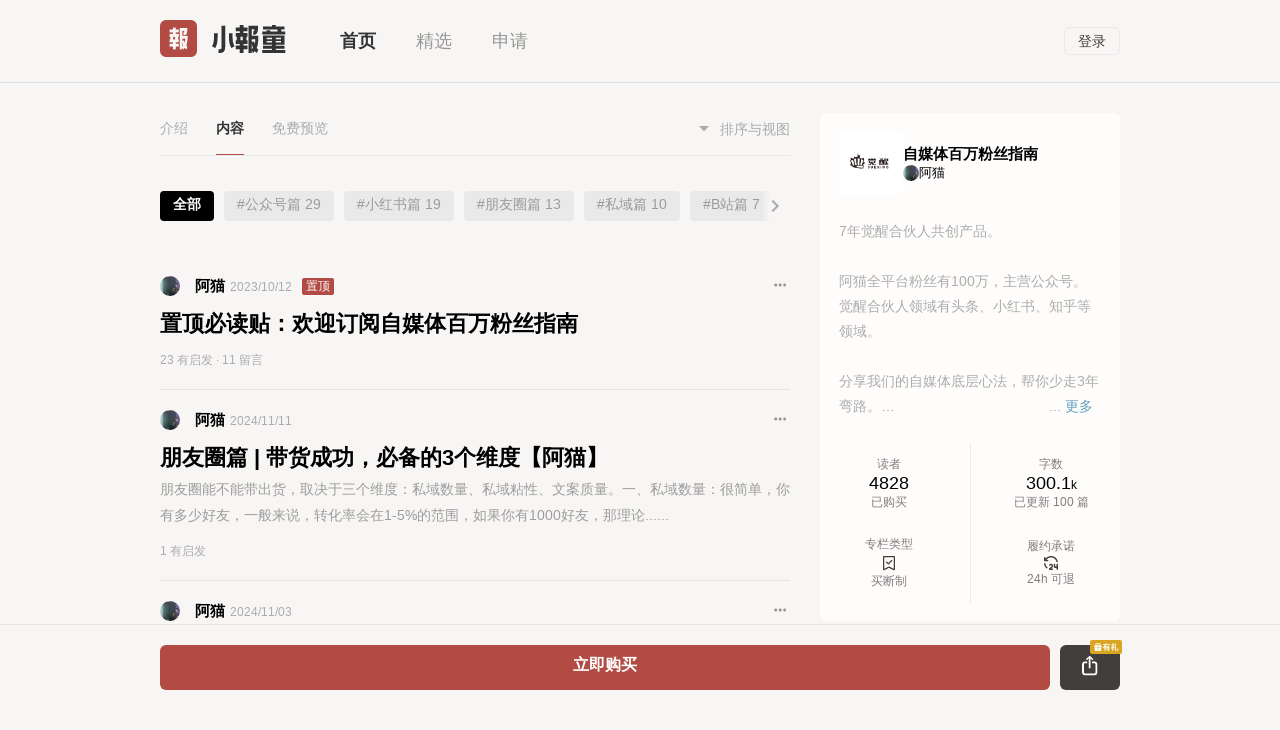

--- FILE ---
content_type: text/html
request_url: https://xiaobot.net/p/juexing01?refer=1c312661-271c-4cef-9955-9c07ada226bc
body_size: 1533
content:
<!DOCTYPE html><html lang=""><head><meta charset="utf-8"><meta http-equiv="X-UA-Compatible" content="IE=edge"><meta name="viewport" content="width=device-width,initial-scale=1,maximum-scale=1,user-scalable=0;viewport-fit=cover"><meta name="theme-color" content="#F8F6F4"><meta http-equiv="Cache-Control" content="no-cache, no-store, must-revalidate"><meta http-equiv="Pragma" content="no-cache"><meta http-equiv="Expires" content="0"><title>小报童</title><script>if (window.location.pathname =="/") {window.location.href ="/home.html";}
var _hmt =_hmt ||[];(function() {var hm =document.createElement("script");hm.src ="https://hm.baidu.com/hm.js?8c3c1d92a28ae71dc631ed40940766a8";var s =document.getElementsByTagName("script")[0];s.parentNode.insertBefore(hm,s);})();_hmt.push(['_requirePlugin','UrlChangeTracker',{shouldTrackUrlChange:function (newPath,oldPath) {return newPath &&oldPath;}}
])</script><script src="https://jic.talkingdata.com/app/h5/v1?appid=578E07DFCA924B14A87E93A62F8E17AB&vn=1.0.0&vc=1.0.0"></script><link href="https://static.xiaobot.net/resource/xiaobot-web/js/chunk-2d0bac97.2148540c.js" rel="prefetch"><link href="https://static.xiaobot.net/resource/xiaobot-web/js/chunk-2d225a64.ed1d2783.js" rel="prefetch"><link href="https://static.xiaobot.net/resource/xiaobot-web/css/chunk-core.65e07557.css" rel="preload" as="style"><link href="https://static.xiaobot.net/resource/xiaobot-web/css/chunk-editor.b42500e5.css" rel="preload" as="style"><link href="https://static.xiaobot.net/resource/xiaobot-web/css/chunk-ui.9449bf4d.css" rel="preload" as="style"><link href="https://static.xiaobot.net/resource/xiaobot-web/css/chunk-vendors.1db61f78.css" rel="preload" as="style"><link href="https://static.xiaobot.net/resource/xiaobot-web/css/reader.90083244.css" rel="preload" as="style"><link href="https://static.xiaobot.net/resource/xiaobot-web/js/chunk-core.1a75aade.js" rel="preload" as="script"><link href="https://static.xiaobot.net/resource/xiaobot-web/js/chunk-editor.9ea86434.js" rel="preload" as="script"><link href="https://static.xiaobot.net/resource/xiaobot-web/js/chunk-ui.37a66c88.js" rel="preload" as="script"><link href="https://static.xiaobot.net/resource/xiaobot-web/js/chunk-vendors.c7455923.js" rel="preload" as="script"><link href="https://static.xiaobot.net/resource/xiaobot-web/js/reader.4a2c430a.js" rel="preload" as="script"><link href="https://static.xiaobot.net/resource/xiaobot-web/js/runtime.d06fae4b.js" rel="preload" as="script"><link href="https://static.xiaobot.net/resource/xiaobot-web/css/chunk-core.65e07557.css" rel="stylesheet"><link href="https://static.xiaobot.net/resource/xiaobot-web/css/chunk-editor.b42500e5.css" rel="stylesheet"><link href="https://static.xiaobot.net/resource/xiaobot-web/css/chunk-ui.9449bf4d.css" rel="stylesheet"><link href="https://static.xiaobot.net/resource/xiaobot-web/css/chunk-vendors.1db61f78.css" rel="stylesheet"><link href="https://static.xiaobot.net/resource/xiaobot-web/css/reader.90083244.css" rel="stylesheet"><link rel="icon" type="image/png" sizes="32x32" href="https://static.xiaobot.net/resource/xiaobot-web/img/icons/favicon-32x32.png"><link rel="icon" type="image/png" sizes="16x16" href="https://static.xiaobot.net/resource/xiaobot-web/img/icons/favicon-16x16.png"><link rel="manifest" href="https://static.xiaobot.net/resource/xiaobot-web/manifest.json"><meta name="theme-color" content="#4DBA87"><meta name="apple-mobile-web-app-capable" content="no"><meta name="apple-mobile-web-app-status-bar-style" content="default"><meta name="apple-mobile-web-app-title" content="web"><link rel="apple-touch-icon" href="https://static.xiaobot.net/resource/xiaobot-web/img/icons/apple-touch-icon-152x152.png"><link rel="mask-icon" href="https://static.xiaobot.net/resource/xiaobot-web/img/icons/safari-pinned-tab.svg" color="#4DBA87"><meta name="msapplication-TileImage" content="https://static.xiaobot.net/resource/xiaobot-web/img/icons/msapplication-icon-144x144.png"><meta name="msapplication-TileColor" content="#000000"></head><body style="margin:0 ; background:#F8F6F4;"><noscript><strong>We're sorry but doesn't work properly without JavaScript enabled. Please enable it to continue.</strong></noscript><div id="app"></div><script>(function() {if (typeof WeixinJSBridge ==="object" &&typeof WeixinJSBridge.invoke ==="function") {handleFontSize();} else {if (document.addEventListener) {document.addEventListener("WeixinJSBridgeReady",handleFontSize,false);} else if (document.attachEvent) {document.attachEvent("WeixinJSBridgeReady",handleFontSize);document.attachEvent("onWeixinJSBridgeReady",handleFontSize);}
}
function handleFontSize() {WeixinJSBridge.invoke("setFontSizeCallback",{fontSize:0,});WeixinJSBridge.on("menu:setfont",function() {WeixinJSBridge.invoke("setFontSizeCallback",{fontSize:0,});});}
 
 
 
 
 
 
 })();</script><script src="https://static.xiaobot.net/resource/xiaobot-web/js/runtime.d06fae4b.js"></script><script src="https://static.xiaobot.net/resource/xiaobot-web/js/chunk-core.1a75aade.js"></script><script src="https://static.xiaobot.net/resource/xiaobot-web/js/chunk-editor.9ea86434.js"></script><script src="https://static.xiaobot.net/resource/xiaobot-web/js/chunk-ui.37a66c88.js"></script><script src="https://static.xiaobot.net/resource/xiaobot-web/js/chunk-vendors.c7455923.js"></script><script src="https://static.xiaobot.net/resource/xiaobot-web/js/reader.4a2c430a.js"></script></body></html>

--- FILE ---
content_type: text/css; charset=utf-8
request_url: https://static.xiaobot.net/resource/xiaobot-web/css/reader.90083244.css
body_size: 18437
content:
.custom_model .header[data-v-2293b816]{display:flex;justify-content:space-between;align-items:center;padding:0 10px;margin-top:16px;margin-bottom:29px}.custom_model .header .title[data-v-2293b816]{font-size:18px;font-weight:600;color:#413e3b;max-width:50vw;overflow:hidden;text-overflow:ellipsis}.custom_model .divider[data-v-2293b816]{border-bottom:3px solid #333;margin:0 10px}#bottom_btn[data-v-2293b816]{width:100%;padding:20px 0;text-align:center}#bottom_btn a.btn[data-v-2293b816]{width:70%}.back[data-v-2293b816]{background:#b14b43}.custom_model{border-radius:10px 10px 0 0}.custom_model .el-drawer__body{background:#f8f6f4;padding:10px}.body[data-v-5a06177e]{padding:33px 0;text-align:center}.description[data-v-5a06177e]{margin:20px 0;font-style:normal;font-weight:600;font-size:15px;text-align:center;line-height:22px;color:#333}.info img[data-v-5df98c14]{width:84px;height:161px}.loginBox[data-v-5df98c14]{position:fixed;bottom:0;width:100%;left:0;padding:20px;box-sizing:border-box}.privacy[data-v-5df98c14]{display:flex;align-items:center;justify-content:center}.cancelBtn,.loginBtn{background:#b14b43;border-radius:6px;font-weight:600;font-size:18px;line-height:25px;color:#f8f6f4;padding:10px;margin:10px auto;-webkit-user-select:none;-moz-user-select:none;user-select:none}.cancelBtn{background:#fffdfc;color:#413e3b}.loginBox p{color:#acabae;font-size:15px}.loginBox p a{color:#64a1bc}.privacy .el-checkbox,.privacy .el-checkbox__input.is-checked+.el-checkbox__label{color:#acabae}.privacy .el-checkbox__label,.privacy .el-radio__label{white-space:normal}.tips[data-v-6d9dab42]{margin:5px 20px;display:flex;flex-direction:row;justify-content:space-between}.card[data-v-6d9dab42]{padding:0 20px;background-color:#f8f6f4;position:relative;padding-bottom:57px}.card .avatar[data-v-6d9dab42]{width:84px;height:84px;border-radius:50%;margin-top:39px}.card .name[data-v-6d9dab42]{margin-top:24px;font-weight:656;font-size:24px;color:#333}.card .paper_info[data-v-6d9dab42]{font-size:15px;color:#333;margin-top:10px}.card .sp_divider[data-v-6d9dab42]{font-size:14px;line-height:16px;color:#acabae;margin-top:23px;margin-bottom:23px}.card .intro[data-v-6d9dab42]{font-size:15px;line-height:160%;color:#acabae;word-wrap:break-word;word-break:normal}.card .intro[data-v-6d9dab42] a{color:#b14b43;text-decoration:none}.card .qr_tip[data-v-6d9dab42]{font-size:15px;line-height:160%;color:#acabae;margin-top:27px}.qrcode[data-v-6d9dab42]{margin-top:13px}.card img.share-card[data-v-6d9dab42]{z-index:2001;position:absolute;top:0;left:0;width:100%}.time[data-v-6d9dab42]{margin-bottom:12px;font-size:12px;color:#8f9193}[v-cloak][data-v-0c6b44ba]{display:none}.container[data-v-0c6b44ba]{max-width:390px}.tips[data-v-0c6b44ba]{margin:5px 20px;flex-direction:row;justify-content:space-between}.checkbox_container[data-v-0c6b44ba],.tips[data-v-0c6b44ba]{display:flex;align-items:center}.card[data-v-0c6b44ba]{padding:0 20px;background-color:#f8f6f4;position:relative;padding-bottom:25px}.card .paper[data-v-0c6b44ba]{position:relative;align-items:center;display:flex;padding:23px 0;flex-wrap:nowrap;flex-direction:row;align-content:center;justify-content:flex-start}.card .avatar[data-v-0c6b44ba]{width:36px;height:36px;border-radius:50%}.card .name[data-v-0c6b44ba]{font-weight:656;font-size:15px;color:#333}.card .paper_info[data-v-0c6b44ba]{font-size:12px;color:#ababae;display:flex;flex-direction:column;flex-wrap:nowrap;align-content:center;justify-content:flex-start;align-items:flex-start;margin-left:10px}.card .time[data-v-0c6b44ba]{margin:16px 0 12px;font-size:15px;color:#acacac}.card .title[data-v-0c6b44ba]{font-size:22px;color:#000}.card .content[data-v-0c6b44ba]{font-size:15px;line-height:160%;color:#acabae;color:#333;word-break:break-word;max-height:7715px;overflow:hidden;position:relative;padding-bottom:1em}.unfinish .content[data-v-0c6b44ba]:after{content:"...";position:absolute;bottom:1em;right:0;width:1em;background:#f8f6f4}.card .qr_tip[data-v-0c6b44ba]{font-size:15px;line-height:160%;color:#acabae;margin-top:27px}.card .qrcode[data-v-0c6b44ba],.card .qrcode[data-v-0c6b44ba] img{width:84px;height:84px}.card img.share-card[data-v-0c6b44ba]{z-index:2001;position:absolute;top:0;left:0;width:100%}.card .divider_1[data-v-0c6b44ba]{border-bottom:3px solid #333;margin:0 0}.card .divider_2[data-v-0c6b44ba]{border-bottom:1px solid #333;margin:0 0;margin-top:5px}.card .divider_thin[data-v-0c6b44ba]{border-bottom:1px solid #e9e9e9;margin:0 0}.card .copyright[data-v-0c6b44ba]{font-weight:700;font-size:14px;line-height:17px;margin-top:21px}.time[data-v-0c6b44ba]{margin-bottom:12px;font-size:12px;color:#8f9193}.card .content[data-v-0c6b44ba] a{color:#b14b43;text-decoration:none}.tips[data-v-0c6b44ba] .el-checkbox__input+.el-checkbox__label{color:inherit}.card .image_grid[data-v-0c6b44ba]{margin-top:30px}.card .image_grid .thumbnail[data-v-0c6b44ba]{width:100%}.red[data-v-0c6b44ba]{color:#b14b43}.qr_container[data-v-0c6b44ba]{display:flex;flex-direction:row;margin:13px 0;align-content:center;justify-content:space-between;align-items:center;flex-wrap:nowrap}.qr_paper_tip .name[data-v-0c6b44ba]{font-size:20px;color:#333}.qr_paper_tip .hint[data-v-0c6b44ba]{color:#fff;margin-top:7px;background:#b14b43;border-radius:6px;font-weight:600;font-size:12px;padding:5px 11px;padding-top:2px;max-width:170px;text-align:center}.share-dialog[data-v-0c6b44ba]{max-width:600px}.post_tag[data-v-0c6b44ba]{color:#64a1bc}.tags[data-v-0c6b44ba]{max-width:calc(100% - 60px);white-space:nowrap;text-overflow:ellipsis;overflow:hidden;color:#64a1bc}.actions[data-v-0c6b44ba]{display:flex;justify-content:space-between;position:relative;align-items:center;margin:22px 0;flex-wrap:nowrap;flex-direction:row;align-content:center;font-size:15px;line-height:21px}.actions .comment[data-v-0c6b44ba]{color:#acabae}.read-more[data-v-0c6b44ba]{text-align:center;margin-top:20px;background:#f8f6f4;margin-bottom:20px}.read-more .qrcode[data-v-0c6b44ba]{padding:3px;background-color:#fff;border-radius:6px;margin:0 auto}.read-more .text[data-v-0c6b44ba]{color:#fff;background:#b14b43;border-radius:6px;width:200px;margin:10px auto}.share-dialog .el-dialog__body{padding:0}.body[data-v-45001061]{text-align:left;padding:20px 10px;max-height:60vh;overflow-y:auto}.body .likeUser[data-v-45001061]{display:flex;padding:18px 0;border-bottom:1px solid #e9e9e9;align-content:center;justify-content:flex-start;align-items:center}.body .likeUser[data-v-45001061]:last-child{border-bottom:none}.body .likeUser .name[data-v-45001061]{margin-left:18px;color:#333;font-size:15px;line-height:18px;font-weight:bolder}.body img[data-v-45001061]{width:36px;height:36px;border-radius:19px;margin-right:3px;text-align:center}.light_feedback[data-v-55e16497]{display:flex;align-items:center;justify-content:flex-start;margin-bottom:10px;margin-top:33px}.light_feedback .light_feedback_action[data-v-55e16497]{font-weight:600;font-size:14px;line-height:36px;cursor:pointer;width:82px;height:36px;border-radius:6px;text-align:center}.light_feedback .unlike[data-v-55e16497]{background:#b14b43;color:#f8f6f4}.light_feedback .like[data-v-55e16497]{background:#e9e9e9;color:#ababae}.light_feedback .light_feedback_content[data-v-55e16497]{display:flex;overflow:hidden;justify-content:flex-end}.light_feedback .light_feedback_content img[data-v-55e16497],.light_feedback_content_total[data-v-55e16497]{width:24px;height:24px;border-radius:19px;margin:0 3px;text-align:center;line-height:24px}.light_feedback_content_total[data-v-55e16497]{background:#ababae;color:#f8f6f4;font-size:14px}.light_feedback .light_feedback_content img[data-v-55e16497]:first-child{margin-left:6px}.coupon[data-v-4d20a4b2]{background:transparent;border-radius:6px;display:flex;justify-content:flex-start;align-items:center;margin:10px 0;position:relative;-webkit-mask-image:radial-gradient(circle at 82px 9px,transparent 9px,red 9.5px);-webkit-mask-position:0 -9px;height:80px}.select[data-v-4d20a4b2]{-webkit-mask-image:radial-gradient(circle at 102px 9px,transparent 9px,red 9.5px);-webkit-mask-position:0 -9px}.ratio[data-v-4d20a4b2]{background-color:#b14b43;color:#f8f6f4;box-sizing:border-box;padding:21px 16px;font-size:12px;border-radius:6px 0 0 6px;flex-shrink:0;text-align:center}.select .ratio[data-v-4d20a4b2]{padding:21px 6px;width:102px}.ratio .number[data-v-4d20a4b2]{width:50px}.select .ratio .number[data-v-4d20a4b2]{width:unset}.ratio .number span[data-v-4d20a4b2]{font-size:20px;font-weight:600}.info[data-v-4d20a4b2]{border-radius:0 6px 6px 0;background-color:#fff;display:flex;justify-content:space-between;align-items:center;padding:21px 15px;width:calc(100% - 82px);box-sizing:border-box}.select .info[data-v-4d20a4b2]{width:calc(100% - 102px)}.info .box[data-v-4d20a4b2]{width:64%}.info .name[data-v-4d20a4b2]{font-size:20px;font-weight:600;color:#000;white-space:nowrap;overflow:hidden;text-overflow:ellipsis}.info .expired_at[data-v-4d20a4b2]{font-size:12px;color:#ababae;margin-top:5px}.action[data-v-4d20a4b2]{font-size:12px;padding:4px 10px;border-radius:6px;background-color:#b14b43;color:#fff;cursor:pointer;flex-shrink:0}.claimed[data-v-4d20a4b2],.expired[data-v-4d20a4b2]{background-color:#ababae;cursor:not-allowed}.balance[data-v-180a9ff0]{padding:35px 0;text-align:center;color:#413e3b;border-bottom:1px solid #e9e9e9}.balance .num[data-v-180a9ff0]{font-size:28px;font-weight:700}.recharge[data-v-180a9ff0]{color:#acabae}.recharge .title[data-v-180a9ff0]{font-weight:600;font-size:18px;line-height:100%;color:#413e3b}.recharge-options[data-v-180a9ff0]{display:grid;grid-template-columns:repeat(3,1fr);justify-content:space-between;align-items:center;margin:20px 0;gap:10px}.option[data-v-180a9ff0]{border-radius:6px;padding:10px 0;text-align:center;box-sizing:border-box;border:1px solid #e9e9e9;color:#413e3b;font-size:15px;background-color:#fff}.option[data-v-180a9ff0]::first-child{margin-left:0}.option[data-v-180a9ff0]::last-child{margin-right:0}.active[data-v-180a9ff0]{border:1px solid #b14b43;color:#b14b43}.option .num[data-v-180a9ff0]{font-size:24px}.bold[data-v-180a9ff0]{font-weight:600}.block[data-v-180a9ff0]{display:block}.btn[data-v-180a9ff0]{margin-top:10px}.copyUrl[data-v-180a9ff0]{color:#413e3b}.p-10[data-v-180a9ff0]{padding:10px}.desc[data-v-180a9ff0]{margin:10px 5px;font-size:15px;line-height:24px;color:#acabae;padding-top:20px}.desc .title[data-v-180a9ff0]{font-weight:600;font-size:15px;line-height:100%;color:#413e3b}.link-text[data-v-180a9ff0]{color:var(--link-color)}.tip-text[data-v-180a9ff0]{font-size:12px;color:var(--text-gray);cursor:pointer}.couponTip[data-v-5f414b9c],.price[data-v-5f414b9c],.totalTip[data-v-5f414b9c]{display:flex;justify-content:space-between;align-items:center;padding:20px 0;color:#413e3b;font-size:15px;border-bottom:1px solid #e9e9e9;margin:0 10px}.savingAmount[data-v-5f414b9c]{display:flex;align-items:center;cursor:pointer}.priceText[data-v-5f414b9c]{font-weight:600;overflow:hidden;text-overflow:ellipsis;min-width:0;white-space:nowrap}.priceNum[data-v-5f414b9c]{flex-shrink:0}.balance[data-v-5f414b9c]{display:flex;justify-content:space-between;align-items:center;padding:20px 10px}.balance .priceNum[data-v-5f414b9c]{color:#b14b43}.toBePrepaidPhone[data-v-5f414b9c]{border:1px solid #b14b43;border-radius:6px;padding:10px;margin:0 10px;text-align:center;box-sizing:border-box;color:#b14b43;font-size:15px;background-color:#fff;display:inline-block}.toBePrepaidPhone .num[data-v-5f414b9c]{font-size:24px}.bold[data-v-5f414b9c]{font-weight:600}.desc[data-v-5f414b9c]{margin:20px 10px;font-size:15px;line-height:24px;color:#acabae;border-top:1px solid #e9e9e9;padding-top:20px}.block[data-v-5f414b9c]{display:block}.btn[data-v-5f414b9c]{margin-top:10px}.copyUrl[data-v-5f414b9c]{color:#413e3b}.p-10[data-v-5f414b9c]{padding:10px}.disabled[data-v-5f414b9c]{background-color:#e9e9e9;color:#acabae;border-color:#e9e9e9;cursor:not-allowed}.post[data-v-36d8d383]{font-size:16px;line-height:1.8;padding:20px;overflow:auto;height:100%;width:100%}.post_page[data-v-36d8d383]{height:auto!important;padding:0;padding-bottom:120px}.post .header[data-v-36d8d383]{display:flex;align-items:center;justify-content:space-between;padding:0;margin-top:18px;position:relative}.post .header .user[data-v-36d8d383]{display:flex;align-items:center;justify-content:flex-start}.post .header .user .avatar[data-v-36d8d383]{width:36px;height:36px;border-radius:50%;margin-right:6px}.post .header .action svg[data-v-36d8d383]{margin-right:18px;cursor:pointer}.post .header .date[data-v-36d8d383]{font-size:12px;line-height:12px;color:#ababae;margin-top:2px}.post .header .user .info[data-v-36d8d383]{margin-left:10px;align-items:center}.post .header .user .name[data-v-36d8d383]{font-weight:900}.post .header .user .more_dropdown[data-v-36d8d383]{position:absolute;right:0}.post .title[data-v-36d8d383]{font-size:26px}.post .content[data-v-36d8d383]{margin:0;color:#333}.post .content[data-v-36d8d383] a{color:#b14b43;text-decoration:none}.post .thumbnail[data-v-36d8d383]{width:min(197px,calc(33.33333vw - 16px));height:min(197px,calc(33.33333vw - 16px));margin:0 4px 4px 0;-o-object-fit:cover;object-fit:cover}.post .thumbnail[data-v-36d8d383]:nth-of-type(3n){margin-right:0}.post .files[data-v-36d8d383]{display:flex;flex-wrap:wrap;margin-top:4px}.post_tag[data-v-36d8d383]{font-size:15px;line-height:21px;color:#64a1bc;cursor:pointer}.post .tags[data-v-36d8d383]{margin-top:5px}.post .actions[data-v-36d8d383]{display:flex;justify-content:space-between;margin-top:50px}.post .actions .comments[data-v-36d8d383]{font-size:16px;line-height:20px;color:#333}.post .actions .write_comment[data-v-36d8d383]{font-size:16px;line-height:20px;color:#64a1bc}.footer_write_comment[data-v-36d8d383]{font-size:16px;line-height:22px;color:#64a1bc;font-weight:600;text-align:center;margin-top:20px}.post .divider_thin[data-v-36d8d383]{border-bottom:1px solid #e9e9e9;width:100%;margin-top:30px;margin-left:0;margin-right:0}.post .post_detail_drawer .form .divider_thin[data-v-36d8d383]{margin-top:20px;margin-left:0;margin-right:0}.post_detail_drawer .el-textarea[data-v-36d8d383]{margin:20px 10px}.reference_drawer .header[data-v-36d8d383]{display:flex;justify-content:space-between;align-items:center!important;padding:25px 0 25px 0;margin-top:0}.reference_drawer .header .title[data-v-36d8d383]{font-size:18px;line-height:21px;color:#333;font-weight:700}.custom_drawer .el-textarea[data-v-36d8d383] textarea.el-textarea__inner{font-size:16px;line-height:1.8;border:none;outline:none;padding:0;--el-input-background-color:#f8f6f4}.custom_drawer .submit[data-v-36d8d383]{width:calc(100% - 80px);margin-top:30px;margin-bottom:30px}.post .post_detail_drawer .header[data-v-36d8d383]{display:flex;align-items:unset;justify-content:space-between;padding:0 10px}.post .post_detail_drawer .header .close[data-v-36d8d383]{width:14px;height:14px}.comment[data-v-36d8d383]{margin-top:30px}.comment[data-v-36d8d383] .el-textarea__inner{padding:10px!important}.comment_header[data-v-36d8d383]{display:flex;flex-direction:row;align-items:center;position:relative}.comment .comment_header_info[data-v-36d8d383]{display:flex;flex-direction:column;margin-left:10px}.comment .avatar[data-v-36d8d383]{width:36px;height:36px;border-radius:50%;margin-bottom:2px}.comment .comment_header .name[data-v-36d8d383]{font-size:16px;line-height:16px;color:#acabae;align-items:center;display:flex}.comment .comment_header .label[data-v-36d8d383]{width:16px;height:16px;margin-left:5px}.comment .comment_header .date[data-v-36d8d383]{font-size:12px;line-height:12px;margin-top:9px;color:#ababae}.comment_header .dropdown[data-v-36d8d383]{position:absolute;right:0;top:3px}.comment_content[data-v-36d8d383]{font-size:16px;line-height:1.8;color:#333;margin-top:20px}.replys[data-v-36d8d383]{margin-top:13px}.reply[data-v-36d8d383]{background:#e9e9e9;display:flex;flex-direction:row;position:relative}.reply .avatar[data-v-36d8d383]{width:24px;height:24px;border-radius:50%;margin-left:14px;margin-top:19px}.reply .reply_content[data-v-36d8d383]{margin-left:15px;margin-right:15px;margin-bottom:15px;margin-top:0;font-size:16px;line-height:1.8;color:#333;width:100%}.reply .first[data-v-36d8d383]{margin-top:15px}.reply .reply_content .name[data-v-36d8d383]{font-weight:400;color:#acabae;display:flex;align-items:center}.reply .label[data-v-36d8d383]{width:16px;height:16px;margin-left:5px}.reply .reply_content .date[data-v-36d8d383]{font-size:14px;line-height:16px;margin-top:7px;color:#ababae}.reply .reply_header[data-v-36d8d383]{display:flex;justify-content:space-between;align-items:center}.reply .text[data-v-36d8d383]{margin-top:4px}.drawer_header[data-v-36d8d383]{display:flex;flex-direction:row;justify-content:space-between}.drawer_divider[data-v-36d8d383]{border-bottom:3px solid #333}.hide[data-v-36d8d383]{display:none}.element[data-v-36d8d383]::-webkit-scrollbar{display:none}aside[data-v-36d8d383]::-webkit-scrollbar{width:0!important;height:0!important}[data-v-36d8d383]::-webkit-scrollbar{width:0!important;height:0!important;background-color:hsla(0,0%,94.1%,0)}.footer[data-v-36d8d383]{height:70px}[data-v-36d8d383] .custom_drawer{width:100%;position:absolute;overflow:auto;height:100%}.post_detail_drawer .title[data-v-36d8d383]{font-size:18px;line-height:21px;color:#333;margin-top:6px;margin-bottom:30px}.post_detail_drawer .close[data-v-36d8d383]{margin-top:9.5px;width:14px;height:14px}.post_detail_drawer .divider[data-v-36d8d383]{border-bottom:3px solid #333;margin:0 10px}.custom_drawer .divider[data-v-36d8d383]{border-bottom:3px solid #333;margin:0 0}.custom_drawer .divider_thin[data-v-36d8d383]{border-bottom:1px solid #e9e9e9;margin:0 0}.reference_drawer .reference_papers[data-v-36d8d383]{margin-bottom:20px;max-height:60vh;overflow-y:auto}.reference_drawer .reference_papers .reference_paper[data-v-36d8d383]{display:flex;align-items:center;justify-content:space-between;padding:20px 0;border-bottom:1px solid #e9e9e9}.reference_drawer .reference_papers .reference_paper .info[data-v-36d8d383]{display:flex;align-items:center}.reference_drawer .reference_papers .reference_paper .avatar[data-v-36d8d383]{width:24px;height:24px;border-radius:50%}.reference_drawer .reference_papers .reference_paper .name[data-v-36d8d383]{font-size:18px;margin-left:10px;max-width:calc(100vw - 100px);white-space:nowrap;text-overflow:ellipsis;overflow:hidden}.reference_drawer .paper_info[data-v-36d8d383]{font-weight:400;font-size:15px;color:#acabae;margin-left:34px}.reference_drawer .footer[data-v-36d8d383]{height:180px}.paper_card[data-v-36d8d383]{border:1px solid #e9e9e9;box-sizing:border-box;padding:15px 20px;margin-top:30px;align-items:center;position:relative;display:flex;border-radius:6px;cursor:pointer}.paper_card .card_paper_name[data-v-36d8d383]{font-size:18px;line-height:21px;color:#333;font-weight:800}.paper_card .card_info[data-v-36d8d383]{font-size:14px;line-height:20px;color:#acacac;margin-top:4px}.paper_card .icon_arrow[data-v-36d8d383]{width:7.41px;height:12px;position:absolute;right:17px}#bottom_fixed[data-v-36d8d383]{position:relative;margin-top:16px;position:fixed;bottom:0;left:0;width:100%;border-top:1px solid #e5e5e5;padding:20px 0;text-align:center;background:#f8f6f4;padding-top:10px}#bottom_fixed span[data-v-36d8d383]{font-size:14px;display:block}#bottom_fixed a.btn[data-v-36d8d383]{width:70%}.plans[data-v-36d8d383]{margin-bottom:20px}.plans .plan[data-v-36d8d383]{display:flex;align-items:center;justify-content:space-between;margin-bottom:10px}.plans .plan .price[data-v-36d8d383]{font-weight:600}.plans .plan .price .num[data-v-36d8d383]{font-size:32px;font-weight:700;color:#b14b43}.comment_content[data-v-36d8d383] a,.reply_content[data-v-36d8d383] a{color:#b14b43;text-decoration:none}.post-content img[data-v-36d8d383]{animation:imgFadeIn-36d8d383 1s;animation-fill-mode:forwards}@keyframes imgFadeIn-36d8d383{0%{opacity:0}to{opacity:1}}.block[data-v-36d8d383]{display:block}.btn[data-v-36d8d383]{margin-top:10px}.cancel[data-v-36d8d383]{color:#413e3b}.post_detail_drawer .el-drawer__body{align-items:center;display:flex;flex-direction:column}.tooltip__component[data-v-3a5bcfec]{padding:5px;line-height:0;border-radius:4px;margin:0 5px;cursor:pointer}.actived[data-v-3a5bcfec],.tooltip__component[data-v-3a5bcfec]:hover{background:#dbdbdb!important}.tooltip__body{z-index:10000!important}.addLink[data-v-a57e990a]{padding:20px;border-radius:6px}.title[data-v-a57e990a]{font-weight:600;font-size:15px;line-height:26px;color:#413e3b}.addLink[data-v-a57e990a] .el-input__inner{background:transparent!important;border:1px solid #e9e9e9!important;border-radius:3px;margin:5px auto!important;color:#413e3b!important}.footer[data-v-a57e990a]{margin-top:20px}.ok-btn[data-v-a57e990a]{background:#b14b43;border-radius:3px;padding:6px 15px;color:#fff;cursor:pointer;display:inline-block;font-size:15px}.cancel-btn[data-v-a57e990a]{color:#acabae;display:inline-block;margin-left:15px;cursor:pointer;font-size:15px}.visibility[data-v-e87405e6]{content-visibility:auto}.bubble-menu[data-v-e87405e6]{background:rgba(248,246,244,.8);box-shadow:0 0 10px 0 rgba(0,0,0,.1);backdrop-filter:blur(10px);border-radius:6px}.bubble-menu .wrapper[data-v-e87405e6]{display:flex;justify-content:space-between;border:.5px solid #dbdbdb;border-radius:6px;padding:5px 0}.bubble-menu .wrapper span[data-v-e87405e6]{padding:5px;line-height:0;border-radius:4px;margin:0 5px;cursor:pointer}.bubble-menu .wrapper span.actived[data-v-e87405e6],.bubble-menu .wrapper span[data-v-e87405e6]:hover{background:#dbdbdb}.bubble-menu .wrapper span[data-v-e87405e6]:nth-child(4),.bubble-menu .wrapper span[data-v-e87405e6]:nth-child(7){margin:0}.bubble-menu .wrapper span[data-v-e87405e6]:nth-child(4):hover,.bubble-menu .wrapper span[data-v-e87405e6]:nth-child(7):hover{background:transparent}[data-v-e87405e6] .ProseMirror img{transition:opacity .15s ease-in-out,filter .15s ease-in-out;height:auto}[data-v-e87405e6] .ProseMirror img[data-id]{background-color:#f5f5f5;border-radius:4px;position:relative}[data-v-e87405e6] .ProseMirror img[data-id][src^="data:"]{opacity:.8;filter:brightness(.95)}[data-v-e87405e6] .ProseMirror img[data-id]:not([src^="data:"]):not([src^=http]){opacity:1;filter:none}[data-v-e87405e6] .ProseMirror img[data-id].replacing{transition:all .3s ease-in-out}[data-v-e87405e6] .ProseMirror img[data-id][src^="data:"]:after{content:"";position:absolute;top:0;left:0;right:0;bottom:0;background:linear-gradient(45deg,transparent 40%,hsla(0,0%,100%,.1) 50%,transparent 60%);animation:shimmer-e87405e6 1.5s infinite;pointer-events:none;border-radius:4px}@keyframes shimmer-e87405e6{0%{transform:translateX(-100%)}to{transform:translateX(100%)}}.drag-over[data-v-e87405e6]{border:2px dashed #4caf50!important;background-color:rgba(76,175,80,.05)!important;transition:border-color .2s ease,background-color .2s ease;box-shadow:inset 0 0 0 2px #4caf50,0 0 10px rgba(76,175,80,.2);border:2px solid transparent!important}.drag-overlay[data-v-e87405e6]{position:absolute;top:0;left:0;right:0;bottom:0;background-color:hsla(0,0%,100%,.5);display:flex;flex-direction:column;align-items:center;justify-content:center;z-index:100;border-radius:8px;animation:fadeIn-e87405e6 .2s ease-in-out;pointer-events:none}.drag-hint[data-v-e87405e6]{text-align:center;color:#4caf50;-webkit-user-select:none;-moz-user-select:none;user-select:none;pointer-events:none}.drag-icon[data-v-e87405e6]{font-size:48px;display:block;margin-bottom:16px;animation:bounce-e87405e6 2s infinite;will-change:transform}.drag-text[data-v-e87405e6]{font-size:18px;font-weight:600;margin-bottom:8px;color:#2e7d32}.drag-subtext[data-v-e87405e6]{font-size:14px;color:#66bb6a;opacity:.8}@keyframes fadeIn-e87405e6{0%{opacity:0}to{opacity:1}}@keyframes bounce-e87405e6{0%,to{transform:translateY(0)}50%{transform:translateY(-6px)}}.editor-wrapper[data-v-e87405e6]{position:relative}.editor-wrapper[data-v-e87405e6] .ProseMirror{border:2px solid transparent;transition:border-color .2s ease,background-color .2s ease;box-sizing:border-box}[data-v-e87405e6] .ProseMirror img.drag-inserted-image{transition:opacity .3s ease-in-out;opacity:.85;box-shadow:0 0 0 1px rgba(0,0,0,.05);box-sizing:border-box!important;-o-object-fit:contain;object-fit:contain;max-width:100%;height:auto}[data-v-e87405e6] .ProseMirror img[data-loading=true]{background-color:#f8f8f8;animation:pulse-e87405e6 1.5s infinite alternate}[data-v-e87405e6] .ProseMirror{min-height:100px;outline:none}[data-v-e87405e6] .ProseMirror .editor-paragraph{margin:0}[data-v-e87405e6] .ProseMirror br{display:block;margin:0;content:""}[data-v-e87405e6] .ProseMirror br+br{display:none}@keyframes pulse-e87405e6{0%{opacity:.7}to{opacity:.9}}[data-v-e87405e6] .ProseMirror .editor-paragraph{margin:0 0 1em 0;line-height:1.6}[data-v-e87405e6] .ProseMirror .editor-paragraph:last-child{margin-bottom:0}[data-v-e87405e6] .ProseMirror .editor-paragraph:empty{min-height:1.6em}[data-v-e87405e6] .ProseMirror .editor-paragraph:empty:before{content:"\200B";position:absolute}[data-v-e87405e6] .ProseMirror .editor-paragraph:empty+.editor-paragraph:empty{margin-top:-1em}.bubbleMenu-link{background:rgba(248,246,244,.8)!important;backdrop-filter:blur(10px)}.el-textarea[data-v-2188de2c]{margin:20px 0}.el-textarea[data-v-2188de2c] textarea.el-textarea__inner{font-size:16px;line-height:1.8;border:none;outline:none;padding:0;--el-input-background-color:#f8f6f4}.form[data-v-2188de2c]{width:100%;max-width:600px;position:absolute;overflow:auto;height:100%}.footer[data-v-2188de2c]{position:fixed;top:0;width:90%;z-index:888;max-width:560px;background:#f8f6f4}.topbar__action svg[data-v-2188de2c]{margin:0 10px}.topbar[data-v-2188de2c]{display:flex;flex-direction:row;justify-content:space-between;padding:10px;align-items:center;background:#f3f1ef;position:sticky;top:0}[data-v-2188de2c] .el-upload-list__item-thumbnail{-o-object-fit:cover;object-fit:cover}.image-actions[data-v-2188de2c]{width:100%;height:100%}.image-actions .image-delete[data-v-2188de2c]{width:15px;height:15px;position:absolute;right:0;top:0}.preview[data-v-2188de2c]{width:100%}.header[data-v-2188de2c]{padding:17px 0;border-bottom:5px solid #333;display:flex;justify-content:space-between;align-items:center}.header .title[data-v-2188de2c]{color:#333;font-size:18px;line-height:21px}.custom_drawer .divider[data-v-2188de2c]{border-bottom:3px solid #333;margin:0 20px;width:calc(100% - 40px)}.custom_drawer .content[data-v-2188de2c]{padding:0 20px;width:100%}.custom_drawer .content .inline[data-v-2188de2c]{display:flex;flex-direction:row;justify-content:space-between;min-height:77px;align-items:center;position:relative;padding-top:10px;padding-bottom:10px}.custom_drawer .content[data-v-2188de2c] .tagify{margin-right:80px;border:0 solid #fff;border-radius:0;overflow:hidden;width:calc(100% - 80px)}.custom_drawer .content .tag_input[data-v-2188de2c]{border:0 solid #fff;border-radius:0;background:#f8f6f4!important;color:#333}.custom_drawer .content .submit[data-v-2188de2c]{float:right;right:0;width:40px;position:absolute}.custom_drawer .content a.btn[data-v-2188de2c]:active{top:auto}.custom_drawer .content .paper_tags[data-v-2188de2c]{margin-bottom:120px;overflow:auto}.limit[data-v-2188de2c]{max-height:220px}.custom_drawer .content .divider_thin[data-v-2188de2c]{margin:0}[data-v-2188de2c] .tagify__tag{background:#fffdfc;--tag-bg:#fffdfc;font-size:15px;line-height:21px;color:#acabae;--tag-text-color:#acabae;--tag-remove-btn-color:#acabae;margin:5px 10px 5px 0;--tag-hover:#fffdfc}[data-v-2188de2c] .tagify__tag>div{padding:7px 14px}[data-v-2188de2c] .tagify__input:before{line-height:21px}.tags[data-v-2188de2c]{margin:17px 0;overflow:auto;height:40px;align-items:center;display:flex;white-space:nowrap}.tag[data-v-2188de2c]{padding:7px 12px;font-size:15px;line-height:21px;color:#acabae;background:#fffdfc;margin-right:10px}.paper_tags[data-v-2188de2c]{margin-top:17px;display:flex;flex-flow:row wrap}.paper_tags .tag[data-v-2188de2c]{margin-bottom:10px}.paper_tags .selected[data-v-2188de2c]{background:#e9e9e9}.space[data-v-2188de2c]{height:175px}.hide[data-v-2188de2c]{display:none}.element[data-v-2188de2c]::-webkit-scrollbar{display:none}aside[data-v-2188de2c]::-webkit-scrollbar{width:0!important;height:0!important}[data-v-2188de2c]::-webkit-scrollbar{width:0!important;height:0!important;background-color:hsla(0,0%,94.1%,0)}.el-overlay{overflow:hidden!important}.editor_drawer .el-drawer__body{align-items:center;display:flex;flex-direction:column}.m-editor{padding:0 10px}.m-editor .el-input__inner{border:none;padding:0!important;background:#f8f6f4!important;color:#333;font-size:16px}.m-editor .el-input__inner::-moz-placeholder{font-size:18px}.m-editor .el-input__inner::placeholder{font-size:18px}.el-textarea__inner::-moz-placeholder,.m-editor .el-input__inner::-moz-placeholder{color:#acabae!important}.el-textarea__inner::placeholder,.m-editor .el-input__inner::placeholder{color:#acabae!important}.btn-text{color:#acabae!important}.ProseMirror{overflow-y:auto;min-height:20vh;line-height:180%;padding:20px 0;max-height:calc(100vh - 160px)}.ProseMirror p.is-editor-empty:first-child:before{content:attr(data-placeholder);float:left;color:#adb5bd;pointer-events:none;height:0}.ProseMirror:focus{outline:none}.ProseMirror p{color:#333}.ProseMirror .ProseMirror-selectednode{box-shadow:0 0 0 2px #6e79d6}.addLinkDialog{border-radius:5px}.addLinkDialog .el-dialog__header{display:none}.addLinkDialog .el-dialog__body{padding:0}.post[data-v-2071978e]{font-size:16px;line-height:26px;border-bottom:1px solid #e5e5e5;padding:10px 0 20px}.post .header[data-v-2071978e]{display:flex;align-items:center;justify-content:space-between}.paper-list .header[data-v-2071978e]{margin-top:10px;margin-bottom:15px}.post .header .user[data-v-2071978e]{display:flex;align-items:center;justify-content:flex-start}.post .header .user .info[data-v-2071978e]{margin-left:10px}.post .header .user .avatar[data-v-2071978e]{width:36px;height:36px;border-radius:50%;margin-right:5px}.post .header.subscribePost[data-v-2071978e]{cursor:pointer}.post .header.subscribePost .user .avatar[data-v-2071978e]{width:14px;height:14px;border-radius:unset}.post .header.subscribePost .user span[data-v-2071978e]{font-size:12px;color:#64a1bc;line-height:16.8px;font-weight:700}.post .header.subscribePost .info[data-v-2071978e]{font-size:12px;color:#ababae}.paper-list .header .user .avatar[data-v-2071978e]{width:20px;height:20px}.post .header .user .name_container[data-v-2071978e]{display:flex;align-items:center}.post .header .user .name[data-v-2071978e]{font-weight:900;font-size:15px;line-height:18px}.post .header .user .free_label[data-v-2071978e],.post .header .user .pin_label[data-v-2071978e]{color:#fff;background:#b14b43;font-size:12px;padding:0 4px;margin-left:10px;line-height:17px;border-radius:2px}.post .header .user .free_label[data-v-2071978e]{background:#64a1bc}.post .header .user .date[data-v-2071978e]{font-size:12px;line-height:13px;margin-top:3px;color:#ababae}.paper-list .header .user .date[data-v-2071978e]{margin-left:5px}.post .header .more[data-v-2071978e]{cursor:pointer}.post .title[data-v-2071978e]{font-size:22px}.post .content[data-v-2071978e]{margin:0;color:#333}.post .content strong[data-v-2071978e]{color:#222}.post .content[data-v-2071978e] a{color:#b14b43;text-decoration:none}.post .thumbnail[data-v-2071978e]{width:min(197px,calc(33.33333vw - 16px));height:min(197px,calc(33.33333vw - 16px));margin:0 4px 4px 0;-o-object-fit:cover;object-fit:cover}.post .thumbnail[data-v-2071978e]:nth-of-type(3n){margin-right:0}.post .files[data-v-2071978e]{display:flex;flex-wrap:wrap;margin-top:4px}.post_tag[data-v-2071978e]{font-size:15px;line-height:21px;color:#64a1bc;cursor:pointer}.post .tags[data-v-2071978e]{margin-top:5px;max-width:calc(100% - 60px);white-space:nowrap;text-overflow:ellipsis;overflow:hidden;color:#64a1bc}.post .actions[data-v-2071978e]{display:flex;justify-content:space-between;margin-top:10px;position:relative;padding-bottom:18px;align-items:center}.post .actions .comment[data-v-2071978e]{font-size:14px;line-height:20px;color:#acabae;position:absolute;right:0}.post .read_more[data-v-2071978e]{font-size:15px;line-height:21px;color:#64a1bc}.wrap[data-v-2071978e]{display:flex;justify-content:space-between;align-items:flex-start;flex:1 1 auto;margin-top:10px;position:relative}.wrap .title[data-v-2071978e]{cursor:pointer;margin:0 auto}.wrap:hover .title[data-v-2071978e]{color:#b14b43}.wrap .el-image[data-v-2071978e]{width:130px;height:130px;border-radius:6px;margin-left:20px;cursor:pointer}@media screen and (max-width:600px){.wrap .el-image[data-v-2071978e]{width:100px;height:100px;border-radius:6px;margin-left:20px;cursor:pointer}.wrap .title[data-v-2071978e]{font-size:18px}}.paper-list .content[data-v-2071978e]{font-size:14px;color:#9d9d9d;margin-top:5px;cursor:pointer;overflow:hidden;text-overflow:ellipsis;display:-webkit-box;-webkit-box-orient:vertical}.stat[data-v-2071978e]{font-weight:400;font-size:12px;line-height:17px;color:#acabae;margin-top:15px}.empty-box[data-v-2071978e]{height:8px;display:block}.success{animation:fadein 1s;-moz-animation:fadein 1s;-webkit-animation:fadein 1s;-o-animation:fadein 1s}@keyframes fadein{0%{opacity:0}to{opacity:1}}.keyword{color:var(--theme-color);font-weight:600}.paperStyle[data-v-248782bd]{display:flex;align-items:flex-end;justify-content:space-between;border-bottom:1px solid #e9e9e9;margin-bottom:17px;margin-top:20px}.category[data-v-248782bd]{display:flex}.category div[data-v-248782bd]{font-weight:400;font-size:14px;line-height:17px;color:#ababae;cursor:pointer;padding:17px 0}.category .active[data-v-248782bd]{color:#333;border-bottom:1px solid #b14b43;font-weight:700}.category div[data-v-248782bd]:nth-child(2){margin:0 28px}.text[data-v-248782bd],.title[data-v-248782bd]{font-weight:700;font-size:14px;line-height:17px;color:#333;padding:17px 0}.hasTag .text[data-v-248782bd],.hasTag .title[data-v-248782bd]{padding-top:0}.title[data-v-248782bd]{border-bottom:1px solid #b14b43}.text[data-v-248782bd]{color:#ababae;cursor:pointer;font-weight:400}.text span[data-v-248782bd]{margin-left:10px}.item[data-v-248782bd]{font-size:14px;line-height:26px;text-align:justify;color:#9d9a98;padding:6px 15px;box-sizing:border-box;display:flex;align-items:center;justify-content:flex-end;cursor:pointer;font-weight:400}.active[data-v-248782bd]{color:#413e3b;font-weight:600}.item span[data-v-248782bd]{margin-left:8px}.sticky[data-v-248782bd]{position:sticky;top:0;z-index:100;background:#f8f6f4;width:100%;left:0;padding:0 20px;box-sizing:border-box;margin-top:0}.h5 .sticky[data-v-248782bd]{position:fixed}.filterPopover{padding:0!important;width:auto!important;min-width:unset!important}.referText[data-v-376b9b2c]{font-size:15px;line-height:24px;color:#acabae;margin-top:2px;padding:10px}.block[data-v-376b9b2c]{display:block}.btn[data-v-376b9b2c]{margin-top:10px;border-radius:10px}.copyUrl[data-v-376b9b2c]{color:#413e3b}.p-10[data-v-376b9b2c]{padding:10px}[data-v-71b1797f]{padding:0;margin:0}.paper .header[data-v-71b1797f]{display:flex;align-items:center;justify-content:space-between;gap:16px}.paper_info[data-v-71b1797f]{margin:24px 0}.paper .header .avatar[data-v-71b1797f]{width:104px;height:104px;border-radius:6px;-o-object-fit:cover;object-fit:cover}.paper .stats[data-v-71b1797f]{display:flex;align-items:center;justify-content:space-between}.paper .stats .divider[data-v-71b1797f]{width:1px;height:60px;background-color:#ececeb}.paper .stats .stat[data-v-71b1797f]{display:flex;flex-direction:column;align-items:center;gap:8px;max-width:80px}.paper .stats .stat .num[data-v-71b1797f]{font-size:18px;font-weight:500;display:flex;align-items:center;justify-content:center;height:25px}.paper .stats .stat .type[data-v-71b1797f]{font-size:12px;opacity:.5}.paper .paper_title[data-v-71b1797f]{display:flex}.paper .actions[data-v-71b1797f]{display:flex;flex-direction:row;align-items:center}.paper .actions .icon_action[data-v-71b1797f]{width:20px;margin-left:14px}.paper .paper_info_content[data-v-71b1797f]{display:flex;flex-direction:column;justify-content:center;flex-grow:1;gap:8px}.paper .paper_user[data-v-71b1797f]{display:flex;align-items:center;font-size:15px;gap:4px;color:#3f3e3c}.paper .paper_user img[data-v-71b1797f]{width:16px;height:16px;border-radius:50%}.paper h1.name[data-v-71b1797f]{font-size:18px;line-height:28px}.paper p.intro[data-v-71b1797f]{color:#acacac;font-size:14px}.paper_root[data-v-71b1797f]{height:calc(100vh - 80px);overflow:auto}.description[data-v-71b1797f],.posts[data-v-71b1797f]{padding-bottom:122px}.description[data-v-71b1797f]{overflow:auto}.posts[data-v-71b1797f] .post:last-child{border-bottom:none}.posts .footer[data-v-71b1797f]{height:40px;width:100%;margin-bottom:140px;display:flex;justify-content:center;align-items:center;font-size:14px;color:#acabae}.posts .footer svg[data-v-71b1797f]{width:20px;height:20px;margin-right:10px;animation:rotate 1s linear infinite}.posts[data-v-71b1797f] .el-loading-mask{z-index:0;background-color:transparent}#bottom_fixed[data-v-71b1797f]{position:fixed;bottom:0;left:0;width:100%;border-top:1px solid #e5e5e5;padding:20px 0;text-align:center;background:#f8f6f4;z-index:1;box-sizing:border-box}#bottom_fixed a.btn[data-v-71b1797f]{width:100%;border-radius:6px;max-width:960px;box-sizing:border-box;height:45px}.plans[data-v-71b1797f]{margin-bottom:20px}.plans .plan[data-v-71b1797f]{display:flex;align-items:center;justify-content:space-between;margin-bottom:10px}.plans .plan .price[data-v-71b1797f]{font-weight:600}.plans .plan .price .num[data-v-71b1797f]{font-size:32px;font-weight:700;color:#b14b43}.preview[data-v-71b1797f]{width:100%}.tag-wrap[data-v-71b1797f]{position:relative;margin:35px 0}.right-arrow[data-v-71b1797f]{right:0}.left-arrow[data-v-71b1797f]{left:0}.left-arrow[data-v-71b1797f],.right-arrow[data-v-71b1797f]{cursor:pointer;width:30px;height:30px;position:absolute;top:0;z-index:9}.tags[data-v-71b1797f]{transition:transform .3s ease-in-out;white-space:nowrap}.tag[data-v-71b1797f]{padding:5px 13px;font-size:14px;margin-right:10px;white-space:nowrap;cursor:pointer;display:inline-block;vertical-align:middle;background:#e9e9e9;color:#9d9a98;border-radius:4px;height:30px;box-sizing:border-box}.search[data-v-71b1797f]{font-size:unset;height:30px;padding:unset;width:36px;text-align:center;line-height:1;padding-top:8px;box-sizing:border-box;border-radius:6px}.all-tag[data-v-71b1797f]{padding:5px 13px}.tags .selected[data-v-71b1797f]{color:#fff;font-weight:900;background:#000}.tags .close[data-v-71b1797f]{width:14px;height:14px;position:absolute;right:20px;cursor:pointer;top:10px}.element[data-v-71b1797f]::-webkit-scrollbar{display:none}aside[data-v-71b1797f]::-webkit-scrollbar{width:0!important;height:0!important}[data-v-71b1797f]::-webkit-scrollbar{width:0!important;height:0!important;background-color:hsla(0,0%,94.1%,0)}.hide[data-v-71b1797f]{display:none}.paper .divider_thin[data-v-71b1797f]{border-bottom:1px solid #e9e9e9;margin:20px 0}.page_footer[data-v-71b1797f]{text-align:center;color:#acabae;margin-top:30%;font-size:14px}.paper .intro[data-v-71b1797f] a{color:#b14b43;text-decoration:none}.expireDay[data-v-71b1797f]{font-size:12px;line-height:17px;color:#acabae;border-top:1px solid #e9e9e9!important;padding:10px 20px!important;display:flex;align-items:center;justify-content:space-between;box-sizing:border-box}.toggleMute[data-v-71b1797f]{color:#64a1bc;cursor:pointer}.searchBox[data-v-71b1797f]{display:flex;justify-content:space-between;align-items:center}.mobile-search[data-v-71b1797f]{margin:30px 0}.searchBox[data-v-71b1797f] .el-input__inner{height:30px;line-height:30px;border-radius:6px;background:#e9e9e9;border:unset}.searchBox[data-v-71b1797f] .el-input__prefix{top:8px;left:11px}.searchBox .cancel[data-v-71b1797f]{font-size:14px;color:#9d9a98;width:40px;text-align:right;flex-shrink:0;cursor:pointer}.editor_drawer .el-drawer__body{padding:0 0;background:#f8f6f4}.custom_drawer .el-drawer__body{background:#f8f6f4;padding:0 20px}.post_detail_drawer .el-drawer__body{padding:0 0;background:#f8f6f4}.share-dialog{max-width:600px}.description img{width:100%;height:auto}.paper-info-tip[data-v-71b1797f]{background:#eeefe8;border-radius:6px;padding:10px 20px;color:#ababae;margin:10px 0;text-align:center;font-size:12px;width:100%;box-sizing:border-box}.paper_bottom_buy[data-v-71b1797f]{display:flex;align-items:center;justify-content:space-between;padding:0 20px;max-width:960px;margin:0 auto;padding-bottom:10px}.share_button[data-v-71b1797f]{background:#413e3b;padding:10px 20px;border-radius:6px;flex-shrink:0;margin-left:10px;position:relative;width:60px;box-sizing:border-box;text-align:center;height:45px}.has_refer[data-v-71b1797f]{position:absolute;top:-5px;right:-2px}.moreIntro[data-v-71b1797f]{color:#64a1bc;cursor:pointer}.el-input[data-v-12b0aa03] .el-input__inner{border:0 solid #fff;border-radius:0;height:73px;padding:0 0;margin:0 10px;font-size:18px;line-height:21px;color:#333;font-weight:400;background:transparent}.custom_drawer .hint[data-v-12b0aa03]{font-size:15px;line-height:21px;color:#acabae;margin:18px 10px}.custom_drawer .content[data-v-12b0aa03]{display:flex;align-items:center;flex-direction:column}.desc .inline[data-v-12b0aa03]{display:flex;flex-direction:row;align-items:center}.desc .send_verify_code[data-v-12b0aa03]{font-size:18px;line-height:21px;color:#b14b43;width:40%;text-align:right;margin-right:10px;padding:0;border:unset;background:none}.desc .send_verify_code[data-v-12b0aa03]:disabled{color:#acabae}.btn-large[data-v-12b0aa03]{margin-top:15px}.switch[data-v-12b0aa03]{font-weight:600;font-size:15px;line-height:180%;text-align:center;color:#64a1bc;margin:0 auto;cursor:pointer}.addToMyWxApp[data-v-f32f82d2]{width:100%;z-index:100;padding:0 20px;box-sizing:border-box}.tip-container[data-v-f32f82d2]{position:relative;width:100%;top:10px}.tip-content[data-v-f32f82d2]{background-color:#fff1f0;border:1px solid #ffccc7;border-radius:20px;padding:10px 15px;display:flex;align-items:center;justify-content:space-between;font-size:12px;color:#333;position:relative}.tip-content[data-v-f32f82d2]:before{content:"";position:absolute;top:-6px;right:40px;width:12px;height:12px;background-color:#fff1f0;border-left:1px solid #ffccc7;border-top:1px solid #ffccc7;transform:rotate(45deg)}.close-button[data-v-f32f82d2]{background:none;border:none;color:#999;font-size:18px;cursor:pointer;margin-left:10px;padding:0;display:flex}.close-button[data-v-f32f82d2]:hover{color:#666}.paper-item[data-v-4de92f3e]{padding:10px 0;cursor:pointer}.paper-item .info[data-v-4de92f3e]{display:flex;align-items:center}.paper-item .info .avatar[data-v-4de92f3e]{width:54px;height:54px;border-radius:6px;margin-right:10px}.paper-item .info .title[data-v-4de92f3e]{margin-bottom:4px;display:flex;align-items:center}.paper-item .info .title .name[data-v-4de92f3e]{font-size:18px;font-weight:700;color:#333;white-space:nowrap;overflow:hidden;text-overflow:ellipsis;width:calc(100vw - 124px)}@media screen and (min-width:600px){.paper-item .info .title .name[data-v-4de92f3e]{width:auto}}.paper-item .info .title .unread[data-v-4de92f3e]{background:#b14b43;border-radius:50%;width:10px;height:10px;margin-left:6px}.paper-item .info .writer[data-v-4de92f3e]{font-size:12px;background:#b14b43;color:#fff;display:inline-block;padding:1px 6px;border-radius:2px}.paper-item .info .time[data-v-4de92f3e]{margin-right:6px}.paper-item .info .timeAndNotice[data-v-4de92f3e]{display:flex;justify-content:flex-start;align-items:center;font-size:12px;color:#ababae;gap:5px}.paper-item .info .timeAndNotice .creator_avatar[data-v-4de92f3e]{width:16px;height:16px;border-radius:100px}.paper-item .info .last_posted_at[data-v-4de92f3e]{font-size:14px;color:#ababae}.paper-item .latest-post[data-v-4de92f3e]{font-size:14px;color:#ababae;background:#fffdfc;padding:14px;margin-top:12px;line-height:1.6;border-radius:6px;-webkit-user-select:none;-moz-user-select:none;user-select:none}.paper-item .latest-post .title[data-v-4de92f3e]{color:#333;font-weight:600}.flexBox[data-v-4de92f3e]{display:flex;justify-content:space-between;align-items:center;width:100%}.subscribe-wx[data-v-3aca6116]{display:flex;align-items:center;justify-content:flex-start;gap:10px;font-size:16px;background:#fcfcfc;border-radius:8px;padding:18px 16px;margin:20px auto}.subscribe-wx_title[data-v-3aca6116]{font-size:16px;color:#000;font-weight:500}.subscribe-wx_desc[data-v-3aca6116]{font-size:12px;color:#acabae}.subscribe-wx_button[data-v-3aca6116]{background-color:#b14b43;border-radius:6px;color:#fff;font-size:18px;text-align:center;padding:10px}.subscribe-wx[data-v-346fe3dc]{margin-bottom:20px;text-align:center}.papers[data-v-76658a78]{padding:0 20px;border-radius:8px 8px 0 0;background:#f8f6f4}.papers .tab[data-v-76658a78]{display:flex;align-items:center;justify-content:flex-start;border-bottom:1px solid #e9e9e9}.papers .tab .tabItem[data-v-76658a78]{padding:18px 0;margin-right:28px;font-size:14px;color:#ababae;cursor:pointer}.papers .tab .tabItem.active[data-v-76658a78]{color:#413e3b;font-weight:700;border-bottom:2px solid #b14b43}.paper[data-v-76658a78]{padding:20px 0;cursor:pointer}.subscribe-papers[data-v-76658a78],.user-papers[data-v-76658a78]{margin-top:20px}.subscribe-papers[data-v-76658a78]{margin-top:10px}.subscribe-papers .subscribe-papers-header[data-v-76658a78],.user-papers .user-papers-header[data-v-76658a78]{font-size:12px;color:#ababae;font-weight:500;margin-bottom:5px}.command-item[data-v-76658a78],.subscribe-papers .subscribe-papers-header[data-v-76658a78]{display:flex;align-items:center;justify-content:space-between}.archive-papers[data-v-76658a78]{text-align:center;font-size:12px;color:#ababae;font-weight:400;margin:20px auto}#bottom_fixed[data-v-76658a78]{position:fixed;bottom:0;left:0;width:100%;border-top:1px solid #e5e5e5;padding:20px 0;text-align:center;background:#fff}#bottom_fixed a.btn[data-v-76658a78]{width:60%;font-size:14px}[data-v-76658a78] .el-dialog{width:90%;max-width:390px}.actions[data-v-76658a78]{margin:0 10px}.action .icon_arrow[data-v-76658a78]{width:7.41px;height:12px;margin-left:20px}.actions .action[data-v-76658a78]{font-size:18px;border-bottom:1px solid #e9e9e9;padding:24px 0;display:flex;justify-content:space-between;align-items:center}.actions .red[data-v-76658a78]{color:#b14b43}.reader_helper[data-v-76658a78]{text-align:center;margin-top:20px;padding-bottom:120px;font-size:15px;color:#ababae}.reader_helper a[data-v-76658a78]{color:#64a1bc;text-decoration:none}.header[data-v-76658a78]{display:flex;justify-content:space-between;align-items:center;padding:20px;background:#ededed}.footer[data-v-76658a78]{text-align:center;color:#ababae;font-size:12px}.footer[data-v-76658a78]:after{content:"";display:block;height:20px}.header .icon[data-v-76658a78]{width:64px;display:flex;flex-direction:column;align-items:center}.header .icon p[data-v-76658a78]{margin:12px 4px;font-size:14px}.header .icon svg path[data-v-76658a78]{fill:#333}.header .mail path[data-v-76658a78]{fill:#fff!important}.header .icon .me[data-v-76658a78]{padding-top:1px}.header .icon .me p[data-v-76658a78]{margin:12px 4px;font-size:14px;margin-top:4px}.header .icon img[data-v-76658a78]{width:36px;height:36px;border-radius:50%}.top[data-v-76658a78]{padding:31px 33px;background:#ededed;border-bottom:1px solid #e5e5e5}.top svg[data-v-76658a78]{fill:#333}@media (prefers-color-scheme:dark){.header[data-v-76658a78],.top[data-v-76658a78]{background:#111;border-bottom:1px solid #ababae}.header .icon svg path[data-v-76658a78],.top svg[data-v-76658a78]{fill:#ababae}.header .icon p[data-v-76658a78]{color:#ababae}}.wxMiniProgram[data-v-76658a78]{background:#ededed;border-bottom:none}.wxMiniProgram .icon svg path[data-v-76658a78],.wxMiniProgram .top svg path[data-v-76658a78]{fill:#333}.wxMiniProgram .mail path[data-v-76658a78]{fill:#fff!important}.wxMiniProgram .icon p[data-v-76658a78]{color:#333}.skeleton[data-v-76658a78]{display:flex}.login-tip[data-v-76658a78]{text-align:center;padding:100px 0;font-size:16px;color:#2e2e2e}.login-button[data-v-76658a78]{margin-top:20px;background:#b14b43;color:#fff;border-radius:6px;width:200px;border:none}.settings .setting{font-size:18px;border-bottom:1px solid #e9e9e9;padding:24px 0;display:flex;justify-content:space-between;align-items:center}.settings .setting span.name{font-weight:500;color:#333}.settings .setting span.value{color:#acacac;font-size:14px}.settings .setting span.danger{color:#b14b43}.settings /deep/ input.el-input__inner{background:transparent}.settings .divider{border-bottom:3px solid #333}.custom_drawer .divider[data-v-9182cdb2]{border-bottom:3px solid #333;margin:0 0}.custom_drawer .desc[data-v-9182cdb2]{padding:0}.tips[data-v-40571e20]{font-size:14px;line-height:1.6;color:#acacac;margin-top:20px}.setting .user_icon[data-v-1597da1c]{width:36px;height:36px;border-radius:50%;-o-object-fit:cover;object-fit:cover}.setting .icon_arrow[data-v-1597da1c]{width:7.41px;height:12px;margin-left:20px}.setting .content[data-v-1597da1c]{display:flex;flex-direction:row;margin-right:8px;align-items:center}.setting .content .text[data-v-1597da1c]{font-size:18px;line-height:25px;color:#acabae}.custom_drawer .user_icon_big[data-v-1597da1c]{width:120px;height:120px;border-radius:50%;margin-top:35px;-o-object-fit:cover;object-fit:cover}.custom_drawer .avatar_desc[data-v-1597da1c]{font-size:18px;line-height:25px;color:#acabae;margin-top:20px;margin-bottom:20px}.custom_drawer .content[data-v-1597da1c]{display:flex;align-items:center;flex-direction:column}.custom_drawer .space[data-v-1597da1c]{height:175px}.el-input[data-v-1597da1c] .el-input__inner{height:73px;padding:0 0;font-size:18px;color:#333}.el-input[data-v-1597da1c] .el-input__inner,.el-textarea[data-v-1597da1c] .el-textarea__inner{border:0 solid #fff;border-radius:0;margin:0 10px;line-height:21px;font-weight:400;background:transparent}.el-textarea[data-v-1597da1c] .el-textarea__inner{padding:16px 0;font-size:15px;color:#acabae}.settings[data-v-1597da1c]{position:relative}.subscriber[data-v-4eac5cfa]{display:flex;align-items:center;height:80px;justify-content:space-between;border-bottom:1px solid #e9e9e9}.subscriber .user_infos[data-v-4eac5cfa]{display:flex}.subscriber .avatar[data-v-4eac5cfa]{width:36px;height:36px;border-radius:50%}.subscriber .status[data-v-4eac5cfa]{margin-left:18px}.subscriber .status .nickname[data-v-4eac5cfa]{font-size:15px;line-height:18px;color:#333}.subscriber .status .expired_at[data-v-4eac5cfa]{font-style:normal;font-weight:400;font-size:14px;line-height:20px;color:#acabae;margin-top:4px}.subscriber .status .expired[data-v-4eac5cfa]{color:#b14b43}.subscriber .channls .icon[data-v-4eac5cfa]{width:18px;margin-left:10px}.posts .footer[data-v-4eac5cfa]{height:40px;width:100%}.posts[data-v-4eac5cfa] .el-loading-mask{z-index:0;background-color:transparent}#bottom_fixed[data-v-067c72fe]{bottom:0;left:0;width:100%;padding:20px 0;text-align:center}#bottom_fixed a.btn[data-v-067c72fe]{width:70%}.with_draw_success[data-v-067c72fe]{display:flex;flex-direction:column;align-items:center}.success_img[data-v-067c72fe]{width:85px;height:85px;margin-top:42px}.success_tip[data-v-067c72fe]{margin-top:20px;font-size:24px;color:#b14b43}.extra[data-v-067c72fe]{font-size:15px;line-height:1.6;text-align:center;color:#acabae;margin-top:28px}.extra .help_link[data-v-067c72fe]{color:#64a1bc;text-decoration:none}.back[data-v-067c72fe]{background:#b14b43}.info-item[data-v-506fd510]{display:flex;justify-content:space-between;align-items:center;padding:5px 0}.content p[data-v-506fd510]{color:var(--Text-Emphasize,#1a1918);font-size:15px;font-style:normal;font-weight:400;line-height:24px}.button[data-v-506fd510]{background-color:#b14b43;border-radius:6px;color:#fff;font-size:18px;text-align:center;padding:10px;cursor:pointer;transition:background-color .2s}.button[data-v-506fd510]:hover{background-color:#9a3f38}.button[data-v-506fd510]:active{background-color:#813329}.help_link[data-v-506fd510]{color:#64a1bc;text-decoration:none}.wallet .total[data-v-4ffcdbc5]{display:flex;flex-direction:column}.wallet .total .num[data-v-4ffcdbc5]{margin:0 auto;font-style:normal;font-weight:700;font-size:28px;line-height:33px;color:#333;margin-top:26px}.wallet .total .desc[data-v-4ffcdbc5]{margin:0 auto;font-style:normal;font-weight:400;font-size:12px;line-height:17px;color:#333;opacity:.5;align-items:flex-start;display:flex;margin-top:8px;margin-bottom:30px;justify-content:center}.wallet .help[data-v-4ffcdbc5]{width:12px;height:12px;align-items:center}.wallet .freeze_num[data-v-4ffcdbc5]{display:flex;align-items:center}.wallet .detail[data-v-4ffcdbc5],.wallet_divider[data-v-4ffcdbc5]{border-bottom:1px solid #e9e9e9;padding:24px 0}.wallet .detail[data-v-4ffcdbc5]{display:flex;justify-content:space-between;font-size:18px}.wallet .name[data-v-4ffcdbc5]{align-items:center}#bottom_fixed[data-v-4ffcdbc5]{position:fixed;bottom:0;left:0;width:100%;border-top:1px solid #e5e5e5;padding:20px 0;text-align:center;background:#fff}#bottom_fixed a.btn[data-v-4ffcdbc5]{width:70%}.wallet .icon_arrow[data-v-4ffcdbc5]{width:7.41px;height:12px;margin-left:20px}.form .item[data-v-4ffcdbc5]{display:flex;flex-direction:row;justify-content:space-between;align-items:center}.form .input[data-v-4ffcdbc5]{max-width:200px}.custom_drawer .divider[data-v-4ffcdbc5]{margin:0}.form[data-v-4ffcdbc5]{position:relative;width:100%}.form .red[data-v-4ffcdbc5]{color:#b14b43}.form .item[data-v-4ffcdbc5]{border-bottom:1px solid #e9e9e9}.form[data-v-4ffcdbc5] input.el-input__inner{border:0 solid #fff;border-radius:0;height:75px;padding:0 0;margin:0 0;font-size:18px;line-height:21px;font-weight:400;background:transparent;text-align:right}.form .submit[data-v-4ffcdbc5]{width:calc(100% - 80px);margin-bottom:20px}.form .tips[data-v-4ffcdbc5]{margin-top:19px;color:#acabae;font-size:15px;margin-bottom:18px}.yzh[data-v-4ffcdbc5]{display:flex;align-items:center}.yzh svg[data-v-4ffcdbc5]{margin-right:12px}.form .confirm_tips[data-v-4ffcdbc5]{margin-top:21px;color:#acabae;font-size:15px;margin-bottom:55px}.form .help_link[data-v-4ffcdbc5]{color:#64a1bc;text-decoration:none}.form .confirm_info[data-v-4ffcdbc5]{margin-top:25px;font-size:16px;font-weight:400;margin-bottom:28px}.form .confirm_divider[data-v-4ffcdbc5]{margin-top:29px}.form .divider_thin[data-v-4ffcdbc5]{margin-left:0;margin-right:0}.form .item[data-v-4ffcdbc5]{font-size:16px}.disable[data-v-4ffcdbc5]{color:#acacac}.disable_submit[data-v-4ffcdbc5]{background:#acabae}.withdraw_tips[data-v-4ffcdbc5]{color:#acabae;font-size:15px;line-height:1.5;margin-top:28px}[data-v-4ffcdbc5] .el-button{font-size:18px;padding-left:0}.el-button[data-v-4ffcdbc5]:hover,[data-v-4ffcdbc5] .el-button,[data-v-4ffcdbc5] .el-button:focus{background:transparent;border:0;color:#333}[data-v-4ffcdbc5] .el-input.is-disabled .el-input__inner{color:#acacac;-webkit-text-fill-color:#acacac}.submitBtn[data-v-4ffcdbc5]{width:100%;box-sizing:border-box;font-size:18px;padding:10px 40px;margin-bottom:20px;border-radius:6px}.el-button[data-v-3ddde9b5][data-v-4ffcdbc5]:hover,.el-button[data-v-4ffcdbc5]:focus,.submitBtn[data-v-4ffcdbc5]{background:#b14b43;color:#fff}.disabled[data-v-4ffcdbc5]{cursor:not-allowed;pointer-events:none}.wallet-popover .el-popper__arrow{display:none}.embody .el-form-item__label{text-align:left;font-size:16px;line-height:75px}.embody .el-form-item{border-bottom:1px solid #e9e9e9}.embody .el-form-item__error{right:0;left:unset;margin:4px 0}.info-item[data-v-d97a6a42]{display:flex;justify-content:space-between;align-items:center;padding:5px 0}.desc[data-v-d97a6a42]{color:#acabae;margin:10px;padding:10px 0;font-size:14px;line-height:20px;border-top:1px solid #e9e9e9}.button[data-v-d97a6a42]{background-color:#b14b43;border-radius:6px;color:#fff;font-size:18px;text-align:center;padding:10px;cursor:pointer;transition:background-color .2s}.button[data-v-d97a6a42]:hover{background-color:#9a3f38}.button[data-v-d97a6a42]:active{background-color:#813329}.history[data-v-cfbafa94]{display:flex;align-items:center;height:80px;justify-content:space-between;border-bottom:1px solid #e9e9e9}.history .info[data-v-cfbafa94]{display:flex}.history .balance[data-v-cfbafa94]{flex-shrink:0}.history .status .comment[data-v-cfbafa94]{font-size:15px;line-height:18px;color:#333;display:flex;align-items:center;gap:10px}.history .status .created_at[data-v-cfbafa94]{font-style:normal;font-weight:400;font-size:14px;line-height:20px;color:#acabae;margin-top:4px}.history .status .channls[data-v-cfbafa94]{width:18px}.setting .paper_icon[data-v-6efbfc2e]{width:36px;height:36px;border-radius:50%;-o-object-fit:cover;object-fit:cover}.setting .icon_arrow[data-v-6efbfc2e]{width:7.41px;height:12px;margin-left:20px}.setting .content[data-v-6efbfc2e]{display:flex;flex-direction:row;margin-right:8px;align-items:center}.setting .content .text[data-v-6efbfc2e]{font-size:18px;line-height:25px;color:#acabae}.custom_drawer .desc[data-v-6efbfc2e]{padding:0}.custom_drawer .paper_icon_big[data-v-6efbfc2e]{width:120px;height:120px;border-radius:50%;margin-top:35px;-o-object-fit:cover;object-fit:cover}.custom_drawer .avatar_desc[data-v-6efbfc2e]{font-size:18px;line-height:25px;color:#acabae;margin-top:20px;margin-bottom:20px}.custom_drawer .content[data-v-6efbfc2e]{display:flex;align-items:center;flex-direction:column}.custom_drawer .space[data-v-6efbfc2e]{height:175px}.el-input[data-v-6efbfc2e] .el-input__inner{height:73px;padding:0 0;font-size:18px;color:#333}.el-input[data-v-6efbfc2e] .el-input__inner,.el-textarea[data-v-6efbfc2e] .el-textarea__inner{border:0 solid #fff;border-radius:0;margin:0 10px;line-height:21px;font-weight:400;background:transparent}.el-textarea[data-v-6efbfc2e] .el-textarea__inner{padding:16px 0;font-size:15px;color:#acabae}.settings[data-v-6efbfc2e]{position:relative}.help[data-v-6efbfc2e]{margin-top:30px;font-size:12px;line-height:17px;color:#ababae;text-align:center}.help_link[data-v-6efbfc2e]{color:#64a1bc;text-decoration:none;width:100%;text-align:center}.el-dropdown-link[data-v-6efbfc2e]{background:#fff;border-radius:2px;color:#333;font-size:15px;padding:7px 14px;border:1px solid #e9e9e9}.icon_arrow_down[data-v-6efbfc2e]{margin-left:20px}.footer[data-v-6efbfc2e]{height:120px}.tag[data-v-6454cc28]{display:flex;flex-direction:row;justify-content:space-between;height:77px;align-items:center;position:relative}.tag .name[data-v-6454cc28]{font-size:18px;line-height:21px;color:#333}.tag .count[data-v-6454cc28]{font-size:12px;color:#acabae;margin-left:8px}.tag .actions[data-v-6454cc28]{font-size:18px;line-height:21px;color:#acabae}.tag .divider_thin[data-v-6454cc28]{border-bottom:1px solid #e9e9e9;position:absolute;width:100%;bottom:0}.action[data-v-6454cc28]{cursor:pointer}.setting .paper_icon[data-v-0b70aea4]{width:36px;height:36px;border-radius:50%;-o-object-fit:cover;object-fit:cover}.setting .icon_arrow[data-v-0b70aea4]{width:7.41px;height:12px;margin-left:20px}.setting .content[data-v-0b70aea4]{display:flex;flex-direction:row;margin-right:8px;align-items:center}.setting .content .text[data-v-0b70aea4]{font-size:18px;line-height:25px;color:#333}.setting .content .unset[data-v-0b70aea4]{color:#acabae}.price_tip[data-v-0b70aea4]{font-size:15px;line-height:24px;color:#acabae;font-weight:400;margin-top:21px}.price_tip a[data-v-0b70aea4]{text-decoration:unset;color:#37abd1}.custom_drawer .paper_icon_big[data-v-0b70aea4]{width:120px;height:120px;border-radius:50%;margin-top:35px;-o-object-fit:cover;object-fit:cover}.custom_drawer .avatar_desc[data-v-0b70aea4]{font-size:18px;line-height:25px;color:#acabae;margin-top:20px;margin-bottom:20px}.custom_drawer .content[data-v-0b70aea4]{display:flex;align-items:center;flex-direction:column}.custom_drawer .desc[data-v-0b70aea4]{padding:0}.custom_drawer .drawer_tip[data-v-0b70aea4]{font-size:15px;line-height:24px;color:#acabae;font-weight:400;margin-top:27px}.custom_drawer .divider_thin[data-v-0b70aea4]{border-bottom:1px solid #e9e9e9;margin:0 0}.el-input[data-v-0b70aea4] .el-input__inner{border:0 solid #fff;border-radius:0;height:73px;padding:0 0;margin:0 0;font-size:18px;line-height:21px;color:#333;font-weight:400;background:transparent}.el-textarea[data-v-0b70aea4] .el-textarea__inner{border:0 solid #fff;border-radius:0;padding:16px 0;margin:0 10px;font-size:15px;line-height:21px;color:#acabae;font-weight:400;background:transparent}.custom_drawer .divider[data-v-0b70aea4]{border-bottom:3px solid #333;margin:0 0}.drawer_body[data-v-0b70aea4]{padding:0 5px}.el-input-number.is-without-controls[data-v-0b70aea4] .el-input__inner{padding:0;border:0;background:transparent;text-align:left;font-size:18px;color:#333;height:80px}.search[data-v-faef49bc]{padding-bottom:20px}.search-input[data-v-faef49bc]{display:flex;align-content:space-between;justify-content:space-between;align-items:center;border-bottom:4px solid #333;padding:16px 0}.search-input .el-input[data-v-faef49bc]{width:85%;background:#e9e9e9;border-radius:4px}[data-v-faef49bc] .el-input-group__prepend,[data-v-faef49bc] .el-input__inner{background-color:#e9e9e9;border:unset;padding:0 12px}[data-v-faef49bc] .el-input__inner{padding:0}.cancel[data-v-faef49bc]{color:#acabae}.paper[data-v-faef49bc]{display:flex;align-content:center;justify-content:flex-start;align-items:center;padding:17px 0;border-bottom:1px solid #e9e9e9;box-sizing:border-box;border-radius:4px}.paper[data-v-faef49bc]:last-child{border-bottom:unset}.info[data-v-faef49bc]{margin-left:16px}.info .title[data-v-faef49bc]{font-weight:600;font-size:20px;line-height:28px;color:#333}.info .title span[data-v-faef49bc]{color:#64a1bc!important}.info .data[data-v-faef49bc]{font-size:15px;line-height:21px;color:#ababae;overflow:hidden;text-overflow:ellipsis;white-space:nowrap;width:290px}.logo img[data-v-faef49bc]{width:44px;height:44px;border-radius:44px}.subscriber[data-v-faef49bc]{margin-left:5px}.empty[data-v-faef49bc]{text-align:center;color:#acacac;padding:30vh 0}.searchPage[data-v-c17e3f8c]{padding:20px 0}.searchDom[data-v-c17e3f8c]{height:44px;line-height:44px;background:#e9e9e9;border-radius:4px;display:flex;align-content:center;justify-content:center;align-items:center;color:#9d9d9d;cursor:pointer;margin:20px 0}.content[data-v-c17e3f8c]{text-align:center}.content img[data-v-c17e3f8c]{width:191px;height:189px;margin:0 auto;margin-top:58px}.content svg[data-v-c17e3f8c]{margin-top:15px;-webkit-user-select:none;-moz-user-select:none;user-select:none}.header[data-v-c17e3f8c]{display:flex;justify-content:flex-start;align-items:center;padding:19px 0;border-bottom:5px solid #333}.header div[data-v-c17e3f8c]{margin-left:13px;font-weight:600;font-size:18px;line-height:25px;color:#333}.create_paper[data-v-3d08b467]{width:100%;max-width:600px}.header[data-v-3d08b467]{display:flex;justify-content:flex-start;align-items:center;padding:19px 0;border-bottom:5px solid #333}.header div[data-v-3d08b467]{margin-left:13px;font-weight:600;font-size:18px;line-height:25px;color:#333}.header_divider[data-v-3d08b467]{border-bottom:1px solid #333;border-top:3px solid #333;height:6px;width:100%;margin-top:29px}.form .item[data-v-3d08b467]{display:flex;flex-direction:row;justify-content:space-between;align-items:center}.form .input[data-v-3d08b467]{max-width:200px;--el-input-placeholder-color:#acabae;--el-input-font-color:#333}.form[data-v-3d08b467]{position:relative;width:100%}.form .red[data-v-3d08b467]{color:#b14b43}.form .item[data-v-3d08b467]{border-bottom:1px solid #e9e9e9;font-size:18px;color:#acabae}.form .item .name[data-v-3d08b467]{color:#333;font-weight:600}.form[data-v-3d08b467] input.el-input__inner{border:0 solid #fff;border-radius:0;font-size:18px;line-height:21px;font-weight:400;background:transparent;text-align:right;padding-top:30px;padding-bottom:30px}.submit[data-v-3d08b467]{width:calc(100% - 80px);margin-top:42px;border-radius:6px}.form .tips[data-v-3d08b467]{margin-top:19px;color:#acabae;font-size:15px;margin-bottom:18px;font-weight:600}.form .tips ul[data-v-3d08b467]{padding-left:18px;line-height:1.6;margin-top:10px;font-weight:400}.form .protocol[data-v-3d08b467]{text-align:center}.form .protocol a[data-v-3d08b467],.form .protocol p[data-v-3d08b467]{color:#acabae;font-size:15px!important}.form .disable[data-v-3d08b467]{background:#acacac}#bottom_fixed[data-v-3d08b467]{position:fixed;bottom:0;left:0;width:100%;padding:20px 0;text-align:center}#bottom_fixed a.btn[data-v-3d08b467]{width:70%;border-radius:6px}.success_page[data-v-3d08b467]{display:flex;flex-direction:column;align-items:center}.success_img[data-v-3d08b467]{width:85px;height:85px;margin-top:77px}.success_tip[data-v-3d08b467]{margin-top:36px;font-size:24px;color:#b14b43}.extra[data-v-3d08b467]{font-size:15px;line-height:1.6;text-align:center;color:#acabae;margin-top:45px}.success_desc[data-v-3d08b467]{margin-top:36px;font-size:15px;line-height:1.6}.success_desc h2[data-v-3d08b467]{font-size:18px;font-weight:600;margin-bottom:10px}.success_desc ul[data-v-3d08b467]{text-align:left}.success_desc ul ol[data-v-3d08b467]{margin-top:10px}.help-link[data-v-3d08b467]{color:#64a1bc;text-decoration:none}.invitation[data-v-39cfd0e6]{text-align:center;padding-top:25px}.invitation p[data-v-39cfd0e6]{padding:0;margin:0}.invitation .logo[data-v-39cfd0e6]{width:64px;height:64px;border-radius:6px}.invitation .desc[data-v-39cfd0e6]{font-weight:600;font-size:16px;line-height:24px;text-align:center;color:#000;margin:20px 0}.invitation .block[data-v-39cfd0e6]{display:block}.invitation .price[data-v-39cfd0e6]{margin-bottom:20px}.invitation .price .number[data-v-39cfd0e6]{font-weight:700;font-size:28px;line-height:28px;color:#b14b43}.invitation .price .text[data-v-39cfd0e6]{font-size:14px;color:#413e3b;margin-left:5px}.invitation .used[data-v-39cfd0e6]{border-top:1px solid #e9e9e9}.invalid p[data-v-39cfd0e6],.invitation .used p[data-v-39cfd0e6]{display:flex;justify-self:center;align-items:flex-start;justify-content:center;align-content:center;color:#b14b43;font-weight:600;font-size:15px;line-height:21px;margin:20px 0}.invalid p[data-v-39cfd0e6]{position:absolute;top:50%;left:50%;transform:translate(-50%,-50%)}.invalid p svg[data-v-39cfd0e6],.invitation .used p svg[data-v-39cfd0e6]{margin-right:10px}.form .item[data-v-a2ec8fa2]{display:flex;flex-direction:row;justify-content:space-between;align-items:center}.form .input[data-v-a2ec8fa2]{flex:1;--el-input-placeholder-color:#acabae;--el-input-font-color:#333}.form[data-v-a2ec8fa2]{position:relative;width:100%}.form .item[data-v-a2ec8fa2]{border-bottom:1px solid #e9e9e9;font-size:18px;color:#acabae}.form .item .name[data-v-a2ec8fa2]{color:#333}.form[data-v-a2ec8fa2] input.el-input__inner{border:0 solid #fff;border-radius:0;height:75px;padding:0 0;margin:0 0;font-size:18px;line-height:21px;font-weight:400;background:transparent;text-align:right}.submit[data-v-a2ec8fa2]{width:calc(100% - 80px);margin-top:25px;border-radius:6px}.form .disable[data-v-a2ec8fa2]{background:#acacac}#bottom_fixed[data-v-a2ec8fa2]{position:fixed;bottom:0;left:0;width:100%;padding:20px 0;text-align:center}#bottom_fixed a.btn[data-v-a2ec8fa2]{width:70%;border-radius:6px}.custom_drawer .divider[data-v-a2ec8fa2]{margin:0}.custom_drawer .desc[data-v-a2ec8fa2]{padding:0;margin:0}.paper[data-v-a2ec8fa2]{display:flex;justify-content:space-between;align-items:center;padding:20px 0;border-bottom:1px solid #e9e9e9}.paper .title[data-v-a2ec8fa2]{width:200px;overflow:hidden;white-space:nowrap;text-overflow:ellipsis;font-size:15px;color:#413e3b;font-weight:700}.balance[data-v-0fdc3fb4]{padding:35px 0;text-align:center;color:#413e3b;border-bottom:1px solid #e9e9e9}.balance .num[data-v-0fdc3fb4]{font-size:28px;font-weight:700}.recharge[data-v-0fdc3fb4]{color:#acabae}.recharge .title[data-v-0fdc3fb4]{font-weight:600;font-size:18px;line-height:100%;color:#413e3b}.recharge-options[data-v-0fdc3fb4]{display:flex;justify-content:space-between;align-items:center;margin:20px 0}.option[data-v-0fdc3fb4]{border-radius:6px;padding:10px 0;width:33%;margin:0 5px;text-align:center;box-sizing:border-box;border:1px solid #e9e9e9;color:#413e3b;font-size:15px;background-color:#fff}.option[data-v-0fdc3fb4]::first-child{margin-left:0}.option[data-v-0fdc3fb4]::last-child{margin-right:0}.active[data-v-0fdc3fb4]{border:1px solid #b14b43;color:#b14b43}.option .num[data-v-0fdc3fb4]{font-size:24px}.bold[data-v-0fdc3fb4]{font-weight:600}.block[data-v-0fdc3fb4]{display:block}.btn[data-v-0fdc3fb4]{margin-top:10px}.copyUrl[data-v-0fdc3fb4]{color:#413e3b}.p-10[data-v-0fdc3fb4]{padding:10px}.desc[data-v-0fdc3fb4]{margin:10px 5px;font-size:15px;line-height:24px;color:#acabae;padding-top:20px}.desc .title[data-v-0fdc3fb4]{font-weight:600;font-size:15px;line-height:100%;color:#413e3b}.link-text[data-v-0fdc3fb4]{color:var(--link-color)}.tip-text[data-v-0fdc3fb4]{font-size:12px;color:var(--text-gray);cursor:pointer}.history-container[data-v-60d42f52]{display:flex;flex-direction:column;height:calc(100vh - 80px)}.history[data-v-60d42f52]{flex:1;overflow-y:auto;padding:10px 0}.item[data-v-60d42f52]{display:flex;justify-content:space-between;align-items:center;padding:15px 0;border-bottom:1px solid #f0f0f0}.item-info[data-v-60d42f52]{flex:1}.item-title[data-v-60d42f52]{font-size:15px;color:#333;margin-bottom:5px}.item-date[data-v-60d42f52]{font-size:13px;color:#999}.item-amount[data-v-60d42f52]{font-size:15px;text-align:right}.positive[data-v-60d42f52]{color:#42b983}.negative[data-v-60d42f52]{color:#ff6b6b}.loading-container[data-v-60d42f52]{display:flex;flex-direction:column;align-items:center;justify-content:center;padding:40px 0}.loading-spinner[data-v-60d42f52]{width:36px;height:36px;border:3px solid rgba(0,0,0,.1);border-radius:50%;border-top-color:#42b983;animation:spin-60d42f52 1s ease-in-out infinite;margin-bottom:10px}.loading-spinner.small[data-v-60d42f52]{width:16px;height:16px;border-width:2px;margin-right:8px;margin-bottom:0}@keyframes spin-60d42f52{to{transform:rotate(1turn)}}.loading-more[data-v-60d42f52],.no-more[data-v-60d42f52]{display:flex;align-items:center;justify-content:center;padding:15px 0;font-size:14px;color:#999}.empty-state[data-v-60d42f52]{display:flex;flex-direction:column;align-items:center;justify-content:center;padding:60px 0;color:#999}.empty-state p[data-v-60d42f52]{margin-top:15px;font-size:15px}#posts .post[data-v-cb3cabba]{cursor:pointer}.no-data[data-v-cb3cabba]{margin:100px 0}.no-data-text[data-v-cb3cabba]{text-align:center;padding:20px;color:#999;font-size:14px}header[data-v-a34c73a6]{display:flex;justify-content:flex-start;align-items:center;padding:20px 0;border-bottom:1px solid #e9e9e9}header img[data-v-a34c73a6]{width:54px;height:54px;border-radius:6px;margin-right:15px}header .info p[data-v-a34c73a6]{padding:0;margin:0}header .info p[data-v-a34c73a6]:first-child{font-size:18px;font-weight:600;color:#413e3b}header .info p[data-v-a34c73a6]:last-child{font-size:14px;color:#ababae;font-weight:400;margin-top:6px}section .item[data-v-a34c73a6]{font-size:18px;border-bottom:1px solid #e9e9e9;padding:24px 0;display:flex;justify-content:flex-start;align-items:center;color:#413e3b}section .item .name[data-v-a34c73a6]{width:90px;flex-shrink:0}section .item .value[data-v-a34c73a6]{width:calc(100vw - 130px);font-weight:700}section .item .bindMobile[data-v-a34c73a6]{color:#64a1bc;cursor:pointer}section .item .pca[data-v-a34c73a6]{height:25px;text-align:left;color:#ababae}section .item .pca.active[data-v-a34c73a6]{color:#333}section .item .input[data-v-a34c73a6]{--el-input-placeholder-color:#acabae;--el-input-font-color:#333}section .item[data-v-a34c73a6] .el-textarea__inner,section .item[data-v-a34c73a6] input.el-input__inner{border:0 solid #fff;border-radius:0;padding:0 0;margin:0 0;font-size:18px;line-height:21px;font-weight:400;background:transparent;font-weight:700}section .submit[data-v-a34c73a6]{width:calc(100% - 80px);margin-top:42px;border-radius:6px}section .disable[data-v-a34c73a6]{background:#acacac}.tips[data-v-a34c73a6]{font-size:14px;color:#ababae;margin-top:10px}.tips p[data-v-a34c73a6]{margin:20px 0}.van-tabs__nav--line.van-tabs__nav--complete,.van-tabs__nav--line.van-tabs__nav--shrink{padding-left:0}.van-tabs__line{background-color:var(--theme-color)}.van-tabs__nav{background-color:unset}.van-tab--active{color:#b14b43}.van-cascader__options{height:calc(90vh - 135px)}.van-cascader__option{color:#413e3b;padding:10px 8px}.van-cascader__option--selected{color:#413e3b;font-weight:700}.van-icon-success:before{content:url(../img/check.b7e4d90b.svg)}.van-field__control{font-weight:700}.my-10[data-v-275cdb9e]{margin:10px auto;max-width:1000px}.jsonView[data-v-275cdb9e]{padding:10px;background-color:#fff;max-height:500px;overflow-y:auto}.vjs-key{flex-shrink:0}.empty[data-v-429dbf69]{text-align:center;color:#999;font-size:14px;margin-top:20px}.couponContainer[data-v-463c01fe]{min-height:calc(100vh - 83px);padding:20px;padding-bottom:0;box-sizing:border-box;max-width:400px}.h5 .couponContainer[data-v-463c01fe]{min-height:100vh;max-width:100%}.coupon[data-v-463c01fe]{background:#fff;padding:20px;-webkit-mask-image:radial-gradient(circle at 10px 110px,transparent 10px,#000 10.5px),radial-gradient(closest-side circle at 50%,#000 99%,transparent 100%);-webkit-mask-size:100%,8px 2px;-webkit-mask-repeat:repeat,repeat-x;-webkit-mask-position:-10px,50% 109px;-webkit-mask-composite:source-out;mask-composite:subtract}.dividerLine .bold[data-v-463c01fe]{height:5px;background:#333}.dividerLine .thin[data-v-463c01fe]{height:1px;background:#333;margin-top:3px}.coupon-header[data-v-463c01fe]{display:flex;align-items:center;margin:20px 0}.coupon-header img[data-v-463c01fe]{width:37px;height:37px;border-radius:50%}.coupon-header-info[data-v-463c01fe]{margin-left:8px}.coupon-header-title[data-v-463c01fe]{color:#413e3b;font-size:14px;font-style:normal;font-weight:600}.coupon-header-desc[data-v-463c01fe]{color:#ababae;font-size:10px;font-style:normal;font-weight:400}.coupon-content[data-v-463c01fe]{margin-top:50px}.paper-header[data-v-463c01fe]{display:flex;align-items:center;justify-content:space-between}.paper-header img[data-v-463c01fe]{width:64px;height:64px;border-radius:6px}.paper-data[data-v-463c01fe]{display:flex;align-items:center}.paper-post_count[data-v-463c01fe],.paper-subscriber_count[data-v-463c01fe]{margin:0 8px;display:flex;flex-direction:column;align-items:center}.count[data-v-463c01fe]{font-size:28px;font-weight:700}.count[data-v-463c01fe],.text[data-v-463c01fe]{color:#413e3b;text-align:center;font-style:normal}.text[data-v-463c01fe]{font-size:12px;font-weight:400}.paper-name[data-v-463c01fe]{color:#413e3b;font-size:18px;font-style:normal;font-weight:700;margin:16px 0}.paper-description[data-v-463c01fe]{color:#ababae;font-size:14px;font-style:normal;font-weight:400}.coupon-info[data-v-463c01fe]{justify-content:space-between;border-radius:6px;background:#b14b43;padding:4px 15px;margin:20px 0;cursor:pointer}.coupon-info-data[data-v-463c01fe],.coupon-info[data-v-463c01fe]{display:flex;align-items:center}.coupon-info-title[data-v-463c01fe]{color:#fff;text-align:center;font-size:36px;font-style:normal;font-weight:700}.coupon-info-desc[data-v-463c01fe]{margin-left:6px}.coupon-info-desc div[data-v-463c01fe]:first-child{color:#fff;font-size:12px;font-style:normal;font-weight:400}.coupon-info-desc div[data-v-463c01fe]:last-child{color:#fff;font-size:10px;font-style:normal;font-weight:400;opacity:.4}.coupon-action[data-v-463c01fe]{color:#fff;font-size:12px;font-style:normal;font-weight:600;cursor:pointer;display:flex;align-items:center}.coupon-action svg[data-v-463c01fe]{margin-right:12px}.expired[data-v-463c01fe]{background:#f5f5f5;border:1px solid #413e3b;overflow:hidden;color:#413e3b}.expired .coupon-action[data-v-463c01fe],.expired .coupon-info-desc div[data-v-463c01fe]:first-child,.expired .coupon-info-desc div[data-v-463c01fe]:last-child,.expired .coupon-info-title[data-v-463c01fe]{color:#413e3b}.expired .coupon-action svg path[data-v-463c01fe]{stroke:#413e3b}.paperLink[data-v-463c01fe]{text-align:center}.couponFooter[data-v-463c01fe],.paperLink[data-v-463c01fe]{display:flex;align-items:center;color:#64a1bc;justify-content:center}.couponFooter[data-v-463c01fe]{margin:30px auto;font-size:14px;font-style:normal;font-weight:600}.couponFooter div[data-v-463c01fe]{margin-left:10px;border-left:1px solid #64a1bc;padding-left:10px}.paper-description a{color:#b14b43;text-decoration:none}.latest-item[data-v-ac6bfbfe]{display:flex;justify-content:space-between;align-items:center;padding:10px 0;border-bottom:1px solid #e9e9e9}.no_border[data-v-ac6bfbfe]{border-bottom:none}.latest-item-content[data-v-ac6bfbfe]{display:flex;align-items:center;gap:15px}.latest-item-image[data-v-ac6bfbfe]{width:64px;height:64px;border-radius:6px}.latest-item-info[data-v-ac6bfbfe]{display:flex;flex-direction:column;gap:6px}.latest-item-name[data-v-ac6bfbfe]{color:#413e3b;font-size:18px;font-style:normal;font-weight:600;line-height:normal}.latest-item-price[data-v-ac6bfbfe]{color:#b14b43;font-size:15px;font-style:normal;font-weight:600;line-height:100%}.latest-item-time[data-v-ac6bfbfe]{color:#ababae;font-size:12px;font-style:normal;font-weight:400;line-height:normal}.latest-item-button[data-v-ac6bfbfe]{padding:10px 16px;border-radius:6px;background:#ababae;color:#fff;font-size:12px;font-style:normal;font-weight:600}.latest-item-button.text[data-v-ac6bfbfe]{color:#ababae;background:none}.latest-item-button.red[data-v-ac6bfbfe]{background:#b14b43}p[data-v-0d2b5c21]{font-size:15px}.comfirm-btn[data-v-0d2b5c21]{background:#b14b43;color:#fff;text-align:center;border-radius:6px;width:100%;box-sizing:border-box;height:45px;font-size:18px;padding:10px 40px;cursor:pointer;margin-top:80px}.latest-tip[data-v-fd1f1cee]{padding:10px;background-color:#f5f5f5;margin:15px auto;border-radius:6px;border:1px solid #e9e9e9;background:#fff6f0;backdrop-filter:blur(10px);font-size:13px}.loading[data-v-65919b08]{display:flex;align-items:center;justify-content:center;height:100%}.spinner[data-v-65919b08]{width:20px;height:20px;border-radius:50%;border:2px solid #ccc;border-top-color:#333;animation:spin-65919b08 1s linear infinite}@keyframes spin-65919b08{to{transform:rotate(1turn)}}.text[data-v-65919b08]{margin-left:10px;font-size:14px;color:#999}.share-paper-card[data-v-65919b08]{box-shadow:0 1.79px 13.46px 0 rgba(0,0,0,.1);border-radius:10px;margin:20px auto}.share-paper-card-created[data-v-65919b08]{background:#eeefe8;border-radius:6px;padding:10px 20px;font-size:28rpx;color:#ababae;margin:10px 0;text-align:center;font-size:12px}.refer-text[data-v-65919b08]{font-size:12px;background:#e9e9e9;border-radius:6px;margin:10px 0;text-align:center;padding:10px;margin-bottom:40px;line-height:1.5}.refer-ratio[data-v-65919b08]{color:#b14b43}.loading[data-v-7c33608d]{display:flex;align-items:center;justify-content:center;height:100%}.spinner[data-v-7c33608d]{width:20px;height:20px;border-radius:50%;border:2px solid #ccc;border-top-color:#333;animation:spin-7c33608d 1s linear infinite}@keyframes spin-7c33608d{to{transform:rotate(1turn)}}.text[data-v-7c33608d]{margin-left:10px;font-size:14px;color:#999}.share-post-card[data-v-7c33608d]{box-shadow:0 1.79px 13.46px 0 rgba(0,0,0,.1);border-radius:10px;margin:20px auto}.share-post-card-created[data-v-7c33608d]{background:#eeefe8;border-radius:6px;padding:10px 20px;font-size:28rpx;color:#ababae;margin:10px 0;text-align:center;font-size:12px}.setting .icon_arrow[data-v-fef976ac]{width:7.41px;height:12px;margin-left:20px}.setting .content[data-v-fef976ac]{display:flex;align-items:center;justify-content:flex-end;margin-left:20px}.settings .setting span.name[data-v-fef976ac]{flex-shrink:0}.comfirm-btn[data-v-fef976ac]{background:#b14b43;color:#fff;text-align:center;width:100%;border-radius:6px;max-width:960px;box-sizing:border-box;height:45px;font-size:18px;padding:10px 40px;cursor:pointer;margin-top:80px}.feedback-item[data-v-4f81c796]{border-radius:12px;padding:16px;margin-top:16px;background-color:#fff}.feedback-header[data-v-4f81c796]{display:flex;justify-content:space-between;font-size:14px;color:#888;margin-bottom:8px}.feedback-role[data-v-4f81c796]{font-weight:700;margin-bottom:10px}.feedback-content[data-v-4f81c796]{font-size:16px;color:#333;margin:0}h4[data-v-4f81c796]{margin:12px 0 8px 0}.feedback-file[data-v-4f81c796]{display:flex;gap:8px;flex-wrap:wrap}.feedback-list[data-v-5b0c0805]{padding-bottom:16px}.no-feedback[data-v-5b0c0805]{text-align:center;color:#999;padding:20px}.feedback-form[data-v-6093cbbc]{max-width:600px;margin:0 auto;padding:24px;border-radius:12px;background-color:#fff;margin-top:20px}.form-group[data-v-6093cbbc]{margin-bottom:24px}label[data-v-6093cbbc]{display:block;margin-bottom:8px;font-weight:600;color:#303133;font-size:14px}select[data-v-6093cbbc],textarea[data-v-6093cbbc]{width:100%;padding:12px;border:1px solid #dcdfe6;border-radius:12px;box-sizing:border-box;font-size:14px;transition:border-color .2s}select[data-v-6093cbbc]:focus,textarea[data-v-6093cbbc]:focus{outline:none;border-color:#b14b43;box-shadow:0 0 0 2px rgba(177,75,67,.2)}textarea[data-v-6093cbbc]{resize:vertical;min-height:100px;font-family:inherit}.upload-area[data-v-6093cbbc]{position:relative;border:2px dashed #dcdfe6;border-radius:8px;padding:40px 20px;text-align:center;cursor:pointer;transition:all .3s ease;background-color:#fafafa}.upload-area.drag-over[data-v-6093cbbc],.upload-area[data-v-6093cbbc]:hover{border-color:#b14b43;background-color:rgba(177,75,67,.05)}.upload-icon[data-v-6093cbbc]{color:#c0c4cc;margin-bottom:16px}.upload-text p[data-v-6093cbbc]{margin:0 0 8px 0;color:#606266}.upload-hint[data-v-6093cbbc]{font-size:12px;color:#909399}.upload-button[data-v-6093cbbc]{display:inline-flex;align-items:center;gap:8px;background:#b14b43;color:#fff;padding:8px 16px;border-radius:6px;margin-top:16px;font-size:14px;transition:background-color .2s}.upload-button[data-v-6093cbbc]:hover{background:#9a3f38}.upload-progress[data-v-6093cbbc]{margin-top:16px;padding:12px;background:#f5f7fa;border-radius:6px}.progress-text[data-v-6093cbbc]{font-size:12px;color:#606266;margin-left:8px}.file-list[data-v-6093cbbc]{margin-top:16px;border:1px solid #e4e7ed;border-radius:6px;background:#fff}.file-list-header[data-v-6093cbbc]{padding:12px 16px;border-bottom:1px solid #ebeef5;background:#f5f7fa;display:flex;align-items:center}.file-list-header h4[data-v-6093cbbc]{margin:0;font-size:14px;color:#303133;font-weight:600}.file-item[data-v-6093cbbc]{display:flex;align-items:center;padding:12px 16px;border-bottom:1px solid #ebeef5;transition:background-color .2s}.file-item[data-v-6093cbbc]:last-child{border-bottom:none}.file-item[data-v-6093cbbc]:hover{background-color:#f5f7fa}.file-icon[data-v-6093cbbc]{margin-right:12px;color:#909399;flex-shrink:0}.file-info[data-v-6093cbbc]{flex:1;min-width:0}.file-name[data-v-6093cbbc]{font-size:14px;color:#303133;margin-bottom:4px;word-break:break-all}.file-details[data-v-6093cbbc]{display:flex;align-items:center;gap:12px;font-size:12px;color:#909399}.file-status.pending[data-v-6093cbbc]{color:#909399}.file-status.uploading[data-v-6093cbbc]{color:#409eff}.file-status.uploaded[data-v-6093cbbc]{color:#67c23a}.file-status.error[data-v-6093cbbc]{color:#f56c6c}.file-progress[data-v-6093cbbc]{margin-top:8px}.file-actions[data-v-6093cbbc]{margin-left:12px;flex-shrink:0}.file-loading[data-v-6093cbbc],.file-remove[data-v-6093cbbc]{display:flex;align-items:center;justify-content:center;width:24px;height:24px;border-radius:50%;cursor:pointer;transition:background-color .2s}.file-remove[data-v-6093cbbc]{color:#909399}.file-remove[data-v-6093cbbc]:hover{background-color:#f56c6c;color:#fff}.file-loading[data-v-6093cbbc]{color:#409eff}.submit-btn[data-v-6093cbbc]{width:100%;padding:14px;background-color:#b14b43;color:#fff;border:none;border-radius:12px;cursor:pointer;font-size:16px;font-weight:600;transition:background-color .2s;display:flex;align-items:center;justify-content:center;gap:8px}.submit-btn[data-v-6093cbbc]:hover:not(:disabled){background-color:#9a3f38}.submit-btn[data-v-6093cbbc]:disabled{background-color:#c0c4cc;cursor:not-allowed}.rotating[data-v-6093cbbc]{animation:rotate-6093cbbc 1s linear infinite}@keyframes rotate-6093cbbc{0%{transform:rotate(0deg)}to{transform:rotate(1turn)}}@media (max-width:768px){.feedback-form[data-v-6093cbbc]{padding:16px}.upload-area[data-v-6093cbbc]{padding:24px 16px}.file-item[data-v-6093cbbc]{padding:12px}.file-details[data-v-6093cbbc]{flex-direction:column;align-items:flex-start;gap:4px}}.feedback-detail[data-v-1f69508a]{padding-bottom:16px}.feedback-loading[data-v-1f69508a]{text-align:center;color:#999;padding:20px}.mb-20[data-v-1f69508a]{margin-bottom:20px}.next-step[data-v-1f69508a]{display:flex;flex-direction:column;padding:10px 0;margin-top:20px}.next-step-title[data-v-1f69508a]{font-weight:600;display:flex;justify-content:space-between;align-items:center;color:#999}.next-step-title .cancel[data-v-1f69508a]{color:#222;cursor:pointer;font-weight:400}.next-step-options[data-v-1f69508a]{display:flex;flex-direction:column;gap:10px;margin-top:20px}.next-step-option[data-v-1f69508a]{padding:10px;border:1px solid #e0e0e0;border-radius:12px;cursor:pointer;text-align:center;background-color:#f9f9f9;transition:background-color .3s,border-color .3s}.feedback-new[data-v-06a0cee9]{padding-bottom:16px}.history-feedback[data-v-06a0cee9]{margin:20px 0;text-align:center;color:#64a1bc;cursor:pointer}.apply-form[data-v-7754c454]{max-width:600px;margin:0 auto;padding:24px;border-radius:12px;background-color:#fff;margin-top:20px;margin-bottom:20px}.form-group[data-v-7754c454]{margin-bottom:24px}label[data-v-7754c454]{display:block;margin-bottom:8px;font-weight:600;color:#303133;font-size:14px}input[type=text][data-v-7754c454],select[data-v-7754c454],textarea[data-v-7754c454]{width:100%;padding:12px;border:1px solid #dcdfe6;border-radius:12px;box-sizing:border-box;font-size:14px;transition:border-color .2s}select[data-v-7754c454]:focus,textarea[data-v-7754c454]:focus{outline:none;border-color:#b14b43;box-shadow:0 0 0 2px rgba(177,75,67,.2)}textarea[data-v-7754c454]{resize:vertical;min-height:100px;font-family:inherit}.upload-area[data-v-7754c454]{position:relative;border:2px dashed #dcdfe6;border-radius:8px;padding:40px 20px;text-align:center;cursor:pointer;transition:all .3s ease;background-color:#fafafa}.upload-area.drag-over[data-v-7754c454],.upload-area[data-v-7754c454]:hover{border-color:#b14b43;background-color:rgba(177,75,67,.05)}.upload-icon[data-v-7754c454]{color:#c0c4cc;margin-bottom:16px}.upload-text p[data-v-7754c454]{margin:0 0 8px 0;color:#606266}.upload-hint[data-v-7754c454]{font-size:12px;color:#909399}.upload-button[data-v-7754c454]{display:inline-flex;align-items:center;gap:8px;background:#b14b43;color:#fff;padding:8px 16px;border-radius:6px;margin-top:16px;font-size:14px;transition:background-color .2s}.upload-button[data-v-7754c454]:hover{background:#9a3f38}.upload-progress[data-v-7754c454]{margin-top:16px;padding:12px;background:#f5f7fa;border-radius:6px}.progress-text[data-v-7754c454]{font-size:12px;color:#606266;margin-left:8px}.file-list[data-v-7754c454]{margin-top:16px;border:1px solid #e4e7ed;border-radius:6px;background:#fff}.file-list-header[data-v-7754c454]{padding:12px 16px;border-bottom:1px solid #ebeef5;background:#f5f7fa;display:flex;align-items:center}.file-list-header h4[data-v-7754c454]{margin:0;font-size:14px;color:#303133;font-weight:600}.file-item[data-v-7754c454]{display:flex;align-items:center;padding:12px 16px;border-bottom:1px solid #ebeef5;transition:background-color .2s}.file-item[data-v-7754c454]:last-child{border-bottom:none}.file-item[data-v-7754c454]:hover{background-color:#f5f7fa}.file-icon[data-v-7754c454]{margin-right:12px;color:#909399;flex-shrink:0}.file-info[data-v-7754c454]{flex:1;min-width:0}.file-name[data-v-7754c454]{font-size:14px;color:#303133;margin-bottom:4px;word-break:break-all}.file-details[data-v-7754c454]{display:flex;align-items:center;gap:12px;font-size:12px;color:#909399}.file-status.pending[data-v-7754c454]{color:#909399}.file-status.uploading[data-v-7754c454]{color:#409eff}.file-status.uploaded[data-v-7754c454]{color:#67c23a}.file-status.error[data-v-7754c454]{color:#f56c6c}.file-progress[data-v-7754c454]{margin-top:8px}.file-actions[data-v-7754c454]{margin-left:12px;flex-shrink:0}.file-loading[data-v-7754c454],.file-remove[data-v-7754c454]{display:flex;align-items:center;justify-content:center;width:24px;height:24px;border-radius:50%;cursor:pointer;transition:background-color .2s}.file-remove[data-v-7754c454]{color:#909399}.file-remove[data-v-7754c454]:hover{background-color:#f56c6c;color:#fff}.file-loading[data-v-7754c454]{color:#409eff}.submit-btn[data-v-7754c454]{width:100%;padding:14px;background-color:#b14b43;color:#fff;border:none;border-radius:12px;cursor:pointer;font-size:16px;font-weight:600;transition:background-color .2s;display:flex;align-items:center;justify-content:center;gap:8px}.submit-btn[data-v-7754c454]:hover:not(:disabled){background-color:#9a3f38}.submit-btn[data-v-7754c454]:disabled{background-color:#c0c4cc;cursor:not-allowed}.rotating[data-v-7754c454]{animation:rotate-7754c454 1s linear infinite}.form-footer[data-v-7754c454]{margin-top:16px;text-align:center;font-size:14px;color:#606266;cursor:pointer;text-decoration:underline}@keyframes rotate-7754c454{0%{transform:rotate(0deg)}to{transform:rotate(1turn)}}.apply-intro b[data-v-7754c454]{color:#222}.apply-intro ul[data-v-7754c454]{padding-left:20px;margin:8px 0}@media (max-width:768px){.apply-form[data-v-7754c454]{padding:16px}.upload-area[data-v-7754c454]{padding:24px 16px}.file-item[data-v-7754c454]{padding:12px}.file-details[data-v-7754c454]{flex-direction:column;align-items:flex-start;gap:4px}}.apply-list-container[data-v-73506c00]{margin:20px auto}.header[data-v-73506c00]{text-align:center}.title[data-v-73506c00]{font-size:28px;font-weight:700;color:#1f2937;margin:0 0 8px 0}.subtitle[data-v-73506c00]{font-size:16px;color:#6b7280;margin:0}.empty-state[data-v-73506c00],.loading-state[data-v-73506c00]{text-align:center;padding:60px 0;color:#6b7280}.empty-icon[data-v-73506c00],.loading-icon[data-v-73506c00]{font-size:48px;margin-bottom:16px;color:#9ca3af}.apply-button[data-v-73506c00]{margin-top:24px;padding:12px 24px;background-color:#b14b43;color:#fff;border:none;border-radius:8px;font-size:16px;cursor:pointer;transition:background-color .2s}.apply-button[data-v-73506c00]:hover{background-color:#9a3f38}.card-list[data-v-73506c00]{display:grid;gap:24px}.apply-card[data-v-73506c00]{background-color:#fff;border:1px solid #e5e7eb;border-radius:12px;box-shadow:0 4px 6px -1px rgba(0,0,0,.05),0 2px 4px -1px rgba(0,0,0,.03);transition:box-shadow .2s,transform .2s}.apply-card[data-v-73506c00]:hover{box-shadow:0 10px 15px -3px rgba(0,0,0,.07),0 4px 6px -2px rgba(0,0,0,.04)}.card-header[data-v-73506c00]{padding:20px 24px;border-bottom:1px solid #f3f4f6}.header[data-v-73506c00]{display:flex;justify-content:space-between;align-items:center}.card-title[data-v-73506c00]{font-size:20px;font-weight:600;color:#111827;margin:0}.status-badge[data-v-73506c00]{display:inline-flex;align-items:center;gap:6px;padding:6px 12px;border-radius:20px;font-size:12px;font-weight:500}.status-icon[data-v-73506c00]{font-size:14px}.status-pending[data-v-73506c00]{background-color:#fef3c7;color:#92400e}.status-approved[data-v-73506c00]{background-color:#d1fae5;color:#065f46}.status-rejected[data-v-73506c00]{background-color:#fee2e2;color:#991b1b}.status-active[data-v-73506c00]{background-color:#dbeafe;color:#1e40af}.status-unknown[data-v-73506c00]{background-color:#e5e7eb;color:#4b5563}.card-body[data-v-73506c00]{padding:24px}.info-grid[data-v-73506c00]{display:grid;grid-template-columns:repeat(1,1fr);gap:20px}.info-item[data-v-73506c00]{display:flex;flex-direction:column}.info-item.full-width[data-v-73506c00]{grid-column:1/-1}.info-label[data-v-73506c00]{font-size:14px;font-weight:600;color:#374151;margin-bottom:8px}.info-content[data-v-73506c00]{font-size:14px;color:#4b5563;line-height:1.6;margin:0;white-space:pre-wrap}.proof-section[data-v-73506c00]{margin-top:24px}.proof-files[data-v-73506c00]{display:flex;flex-wrap:wrap;gap:12px;margin-top:8px}.file-preview[data-v-73506c00]{position:relative}.proof-image[data-v-73506c00]{width:80px;height:80px;border-radius:8px;border:1px solid #e5e7eb;cursor:pointer;transition:transform .2s}.proof-image[data-v-73506c00]:hover{transform:scale(1.05)}.image-placeholder[data-v-73506c00]{display:flex;justify-content:center;align-items:center;width:100%;height:100%;background:#f9fafb;color:#d1d5db}.proof-file-link[data-v-73506c00]{display:flex;flex-direction:column;align-items:center;justify-content:center;width:80px;height:80px;border-radius:8px;background-color:#f9fafb;border:1px solid #e5e7eb;color:#4b5563;text-decoration:none;transition:background-color .2s,color .2s}.proof-file-link[data-v-73506c00]:hover{background-color:#f3f4f6;color:#1f2937}.file-icon[data-v-73506c00]{font-size:24px;margin-bottom:4px}.file-name[data-v-73506c00]{font-size:12px;text-align:center}.no-proof[data-v-73506c00]{font-size:14px;color:#9ca3af;margin-top:8px}.rejection-reason[data-v-73506c00]{display:flex;align-items:flex-start;gap:8px;background-color:#fffbeb;color:#b45309;padding:16px;border-top:1px solid #f3f4f6;font-size:14px}.rejection-reason p[data-v-73506c00]{margin:0;line-height:1.6}.paper-link[data-v-73506c00]{display:flex;align-items:center;gap:4px;margin-top:10px}.refuse-container{margin:20px auto;padding:20px;border:1px solid #e5e7eb;border-radius:8px;background-color:#f9fafb;font-size:16px;color:#374151;line-height:1.6}.help_link{color:#64a1bc;text-decoration:none}.header[data-v-889ac7ac]{position:relative}.header[data-v-889ac7ac],.left[data-v-889ac7ac]{display:flex;justify-content:flex-start;align-items:center}.header[data-v-889ac7ac]{padding:19px 0;border-bottom:5px solid #333;justify-content:space-between}.header div.title[data-v-889ac7ac]{margin-left:13px;font-weight:600;font-size:18px;line-height:25px;color:#333}.header .account[data-v-889ac7ac]{margin-left:14px;cursor:pointer;line-height:18px;position:relative}.header .account img[data-v-889ac7ac]{border-radius:50%;position:relative;top:1px}.header .account .btn[data-v-889ac7ac]{padding:5px 13px;border:1px solid #e9e9e9;border-radius:6px;color:#413e3b;font-size:14px}.addToMyWxApp[data-v-889ac7ac]{position:absolute;top:0;left:0;width:100%}.tip-container[data-v-889ac7ac]{position:relative;width:100%;top:10px}.tip-content[data-v-889ac7ac]{background-color:#fff1f0;border:1px solid #ffccc7;border-radius:20px;padding:10px 15px;display:flex;align-items:center;justify-content:space-between;font-size:12px;color:#333;position:relative}.tip-content[data-v-889ac7ac]:before{content:"";position:absolute;top:-6px;right:40px;width:12px;height:12px;background-color:#fff1f0;border-left:1px solid #ffccc7;border-top:1px solid #ffccc7;transform:rotate(45deg)}.close-button[data-v-889ac7ac]{background:none;border:none;color:#999;font-size:18px;cursor:pointer;margin-left:10px;padding:0;display:flex}.close-button[data-v-889ac7ac]:hover{color:#666}.pc-header[data-v-00d306ea]{padding:20px;margin:0 auto;max-width:960px}.left[data-v-00d306ea],.pc-header[data-v-00d306ea]{display:flex;justify-content:space-between;align-items:center;align-content:center}.left a[data-v-00d306ea]{margin:auto 20px;color:#979797;font-size:18px;text-decoration:none}.left a[data-v-00d306ea]:first-child{margin-left:0;margin-right:34px}.left a[data-v-00d306ea]:nth-child(2){color:#333;font-weight:700}.account img.avatar[data-v-00d306ea]{width:36px;height:36px;border-radius:50%;cursor:pointer}.account .btn[data-v-00d306ea]{padding:5px 13px;border:1px solid #e9e9e9;border-radius:6px;color:#413e3b;font-size:14px}.menu-item[data-v-00d306ea]{font-weight:600;font-size:15px;line-height:26px;text-align:justify;color:#333;cursor:pointer;padding:7px 16px}.menu-item a[data-v-00d306ea]{color:#333;text-decoration:none}.left a[data-v-00d306ea]:hover,.menu-item a[data-v-00d306ea]:hover{color:#b14b43}.menu-item[data-v-00d306ea]:first-child{padding-top:15px}.menu-item[data-v-00d306ea]:last-child{padding-bottom:10px;color:#b14b43}.account-popover{padding:0!important}.paper-intro[data-v-441a5ec3]{padding:16px 0}.paper-intro__loading[data-v-441a5ec3]{display:flex;flex-direction:column;align-items:center;justify-content:center;padding:40px 0;color:#9d9a97}.loading-spinner[data-v-441a5ec3]{width:24px;height:24px;border:2px solid rgba(0,0,0,.1);border-radius:50%;border-top-color:#64a1bc;animation:spin-441a5ec3 1s ease-in-out infinite;margin-bottom:8px}@keyframes spin-441a5ec3{to{transform:rotate(1turn)}}.paper-intro__section[data-v-441a5ec3]{margin-bottom:24px}.paper-intro__title[data-v-441a5ec3]{font-size:18px;color:#1a1918;font-weight:600;margin-bottom:16px}.paper-intro__content[data-v-441a5ec3]{position:relative}.paper-intro__text[data-v-441a5ec3]{font-size:13px;color:#9d9a97;line-height:1.6;margin:0;word-wrap:break-word;word-break:break-word;transition:max-height .3s ease;overflow:hidden}.paper-intro__text--collapsed[data-v-441a5ec3]{max-height:calc(1.6em*var(--e9f6a87e));position:relative}.paper-intro__text--collapsed[data-v-441a5ec3]:after{content:"";position:absolute;bottom:0;left:0;right:0;height:1.6em;pointer-events:none}.paper-intro__more-btn[data-v-441a5ec3]{color:#64a1bc;background:none;border:none;cursor:pointer;text-decoration:underline;font-size:13px;margin-top:8px;padding:0;display:block;transition:color .2s ease}.paper-intro__more-btn[data-v-441a5ec3]:hover{color:#4a8ba3}.divider[data-v-441a5ec3]{height:1px;background-color:#ececeb;margin:24px 0}.paper-copyright__title[data-v-441a5ec3]{font-size:18px;color:#1a1918;font-weight:600;margin-bottom:16px}.paper-copyright__content[data-v-441a5ec3]{padding:0}.paper-copyright__item[data-v-441a5ec3]{display:flex;justify-content:flex-start;align-items:flex-start;margin-bottom:16px;font-size:13px;gap:24px}.paper-copyright__item[data-v-441a5ec3]:last-child{margin-bottom:0}.paper-copyright__label[data-v-441a5ec3]{color:#9d9a97;min-width:60px;flex-shrink:0}.paper-copyright__value[data-v-441a5ec3]{color:#9d9a97;flex:1;text-align:left}.paper-copyright__author[data-v-441a5ec3]{display:flex;align-items:center}.paper-copyright__avatar[data-v-441a5ec3]{width:20px;height:20px;border-radius:50%;margin-right:8px;-o-object-fit:cover;object-fit:cover}.paper-copyright__name[data-v-441a5ec3]{color:#3f3e3c}.paper-copyright__license[data-v-441a5ec3]{color:#9d9a97;font-size:13px;line-height:1.5;margin:0}.paper-copyright__type[data-v-441a5ec3]{color:#3f3e3c;font-weight:500}.paper-intro__empty[data-v-441a5ec3]{text-align:center;padding:40px 0;color:#9d9a97}.paper-intro__text[data-v-441a5ec3] a{color:#64a1bc;text-decoration:none;transition:color .2s ease}.paper-intro__text[data-v-441a5ec3] a:hover{color:#4a8ba3;text-decoration:underline}.copyRight[data-v-b3fa7da4]{font-weight:400;color:#9d9d9d;margin-top:15px;font-size:12px;line-height:180%}a[data-v-b3fa7da4]{font-size:12px;line-height:180%;color:#9d9d9d;text-decoration:unset}.icp[data-v-b3fa7da4]{cursor:pointer}.icp a[data-v-b3fa7da4]{display:flex;justify-content:flex-start;align-items:center}.icp a img[data-v-b3fa7da4]{width:15px;height:15px;margin-right:5px}.paper-info[data-v-13603022]{background:#fffdfc;mix-blend-mode:normal;backdrop-filter:blur(40px);border-radius:6px;margin-bottom:20px;padding:18px 19px;width:262px;margin-top:30px;margin-left:15px;cursor:pointer}.header[data-v-13603022]{display:flex;align-items:center;justify-content:flex-start;gap:16px;cursor:pointer}.header .avatar[data-v-13603022]{width:64px;height:64px;border-radius:6px;-o-object-fit:cover;object-fit:cover;cursor:pointer}.stats[data-v-13603022]{display:flex;flex-direction:column;gap:32px}.stats .stat-section[data-v-13603022]{display:flex;align-items:center;justify-content:space-between}.stats .divider[data-v-13603022]{width:1px;height:80px;background-color:#ececeb}.stats .stat[data-v-13603022]{display:flex;flex-direction:column;align-items:center;gap:9px;width:100px}.stats .stat .num[data-v-13603022]{font-size:18px;font-weight:500}.stats .stat .num svg[data-v-13603022]{width:16px;height:16px}.stats .stat .type[data-v-13603022]{font-size:12px;opacity:.5}.paper_title_and_user[data-v-13603022]{display:flex;flex-direction:column;align-items:flex-start;gap:8px}.paper_title[data-v-13603022]{display:flex;justify-content:space-between;cursor:pointer;font-weight:600;font-size:15px}.paper_user[data-v-13603022]{display:flex;align-items:center;justify-content:flex-start;gap:4px;font-size:13px}.paper_user img[data-v-13603022]{width:16px;height:16px;border-radius:50%;-o-object-fit:cover;object-fit:cover}.actions[data-v-13603022]{display:flex;flex-direction:row;align-items:center}.actions .icon_action[data-v-13603022]{width:20px;margin-left:20px}.intro[data-v-13603022]{color:#acacac;font-size:14px;line-height:180%;margin:24px 0;overflow:hidden;text-overflow:ellipsis;display:-webkit-box;-webkit-line-clamp:8;-webkit-box-orient:vertical;position:relative;cursor:pointer}.star[data-v-13603022]{width:300px;margin-top:30px;cursor:pointer;border-radius:6px;overflow:hidden}.coupon-box[data-v-13603022]{margin-left:15px;margin-bottom:15px;background:#fffdfc;padding:12px 20px;border-radius:6px;overflow:hidden}.coupon-box .coupon[data-v-13603022]{margin-bottom:0}.share-paper[data-v-13603022]{border-radius:6px;overflow:hidden;margin-left:15px}.share-paper div[data-v-13603022]{background:#fffdfc;padding:12px 20px;font-weight:600;font-size:14px;line-height:20px;color:#9d9d9d;cursor:pointer}.share-paper div svg[data-v-13603022]{margin-right:12px}.share-paper div[data-v-13603022]:hover{color:#bd4322}.expire[data-v-13603022]{border:1px solid #e9e9e9;margin-top:10px;border-radius:6px;background:#f8f6f4!important}.toggleMute[data-v-13603022]{color:#64a1bc;cursor:pointer}.intro__more-btn[data-v-13603022]{position:absolute;bottom:0;right:0;background:#fffdfc;color:#64a1bc;font-weight:500;cursor:pointer;-webkit-user-select:none;-moz-user-select:none;user-select:none;width:52px}.intro a{color:#b14b43;text-decoration:none}.paper-intro-dialog{padding:10px;border-radius:var(--Corner-Radius-Large,12px)!important;box-shadow:var(--sds-size-depth-0) var(--sds-size-depth-400) var(--sds-size-depth-800) var(--sds-size-depth-negative-100) var(--sds-color-black-200),var(--sds-size-depth-0) var(--sds-size-depth-100) var(--sds-size-depth-100) var(--sds-size-depth-negative-100) var(--sds-color-black-100)}.paper-intro-dialog .el-dialog__title{font-size:24px;font-weight:600}.paper-intro-dialog .el-dialog__body{padding-top:0}*{outline:none}*,body{font-family:Roboto-Regular,PingFang SC,SF Pro SC,SF Pro Text,SF Pro Icons,Helvetica Neue,Roboto,Helvetica,Arial,sans-serif}body{--theme-color:#b14b43}#app{-webkit-font-smoothing:antialiased;-moz-osx-font-smoothing:grayscale;margin:0 auto;word-break:break-word;--link-color:#64a1bc;--text-gray:#acabae}.left{max-width:630px;margin-right:15px}.right{margin-left:15px}#nav{padding:20px 0 10px;border-bottom:5px solid #333;display:flex;justify-content:space-between;align-items:center}#nav .account img.avatar{width:30px;height:30px;border-radius:50%}#nav_sep{border-bottom:1px solid #333;height:6px}.app-container{display:flex;justify-content:space-between;margin-top:20px;max-width:960px;margin:0 auto}.app-container .left{min-width:630px}.forbidd{-webkit-touch-callout:none;-webkit-user-select:none;-moz-user-select:none;user-select:none}.el-message-box{max-width:80%}.el-loading-spinner{margin-top:0}.el-upload-list--picture-card .el-upload-list__item,.el-upload-list__item{width:min(197px,calc(33.33333vw - 16px));height:min(197px,calc(33.33333vw - 16px));border-radius:0}.el-upload-list--picture-card .el-upload-list__item{margin:0 4px 4px 0}.el-upload-list--picture-card .el-upload-list__item:nth-of-type(3n){margin-right:0}.el-upload--picture-card{width:min(197px,calc(33.33333vw - 16px));height:min(197px,calc(33.33333vw - 16px));background:#f8f6f4}.el-upload--picture-card .el-icon{margin-top:min(89px,calc(16.66667vw - 18px));width:20px;height:20px;line-height:20px}.el-upload--picture-card .el-icon svg{width:20px;height:20px}.el-dialog{--el-dialog-margin-top:5vh}.el-overlay-dialog .el-dialog /deep/ .el-dialog__body{padding:0}.custom_drawer .desc{margin-bottom:20px;display:flex;margin-top:23px;flex-direction:column;padding:0 10px}.custom_drawer .desc .text{font-size:15px;line-height:21px;color:#acabae}.custom_drawer .desc a{margin-top:31px;margin-bottom:24px;margin:31px 0 24px 0;text-align:center;display:block}.custom_drawer .header{display:flex;justify-content:space-between;align-items:center;padding:25px 0 25px 0;width:100%}.custom_drawer .title{font-size:18px;line-height:21px;color:#333;font-weight:700}.custom_drawer .close{width:14px;height:14px}.custom_drawer .divider{border-bottom:3px solid #333;margin:0 10px}.custom_drawer .divider_thin{border-bottom:1px solid #e9e9e9;margin:0 10px}.el-drawer__header{font-size:18px;font-weight:700;color:#333;margin-bottom:0}.el-dropdown__popper{--el-dropdown-menuItem-hover-color:#64a1bc}a.btn{display:inline-block;font-weight:800;font-size:14px;padding:6px 20px;position:relative;text-align:center;cursor:pointer}a.btn:hover{opacity:.9}a.btn:active{top:1px}a.btn.btn-large{font-size:16px;padding:10px 40px}a.btn-primary{background:#b14b43;color:#fff;border-radius:6px}a.btn-info{font-weight:400;background:#000;color:#fff}a.btn-plain{color:#b14b43}a.btn-disabled{background:#acabae;cursor:not-allowed}ol,ul{list-style:unset;margin:unset;padding:unset}ol{list-style:decimal}.post-content{font-size:16px}.post-content strong{color:#222}.post-content p{margin:0;line-height:1.8;min-height:20px;margin-bottom:.75em}.post-content ol li p,.post-content ul li p{margin-bottom:0}.post-content h1,.post-content h2,.post-content h3{font-size:22px;color:#000;font-weight:700;margin-bottom:8px;line-height:1.4}.post-content h1{font-size:26px;margin-bottom:10px}.post-content h3{font-size:20px}.post-content blockquote{padding-left:1rem;border-left:3px solid #d9d9d9;margin-inline-start:0;margin-inline-end:0}.post-content blockquote p{color:#646464}.post-content a,.post-content a strong{color:#64a1bc!important;text-decoration:unset}.post-content img{max-width:100%;border-radius:6px;height:auto;margin:10px auto;display:block;cursor:pointer}.post-content ol,.post-content ul{padding-left:30px}.post-content ol li::marker,.post-content ul li::marker{color:#333}.post-content pre{background:#fffdfc;color:#333;font-family:JetBrainsMono,monospace;border-radius:.5rem;position:relative}.post-content pre>code{color:inherit;background:none;font-size:12px;padding:15px 12px}.post-content pre>code.hljs[lang]:before{content:attr(lang);position:absolute;right:15px;top:2px;color:hsla(0,0%,54.9%,.8)}.post-content p u{text-underline-offset:5px}.post-content .xbt-hr{border:none;border-top:1px solid #e9e9e9;margin:36px 0}.post-content p .mark,.post-content p mark{background:#f5ffa4;padding:1px 0 2px}.p-10{padding:10px}.bg-white{background-color:#fff}.text-theme{color:#b14b43}.text-bold{font-weight:700}.text-center{text-align:center}.flex-center{justify-content:center}.flex-between,.flex-center{display:flex;align-items:center}.flex-between{justify-content:space-between}.flex-start{display:flex;justify-content:flex-start;align-items:center}@font-face{font-family:Roboto-Regular}@font-face{font-family:Roboto-Regular;font-weight:700}.drawer-content[data-v-440b9d82]{padding:20px;text-align:center}.drawer-content h4[data-v-440b9d82]{margin:20px auto}.drawer-content div[data-v-440b9d82]{color:#acabae;font-size:15px;line-height:24px}

--- FILE ---
content_type: application/javascript
request_url: https://static.xiaobot.net/resource/xiaobot-web/js/chunk-ui.37a66c88.js
body_size: 211432
content:
(window.webpackJsonp=window.webpackJsonp||[]).push([["chunk-ui"],{"0044":function(e,t,l){},"0155":function(e,t,l){"use strict";l.d(t,"a",(function(){return ke}));var n=l("8f80");var o=l("fe58");var a=l("57a1"),c=l("ee6a"),r=l("16df"),i=l("55b45"),s=l("7c8d"),d=l("73f1"),u=l("ab5b"),p=l("70cc"),b=l("5df2"),m=l("bb1d"),f=l("8331"),h=l("5dda"),v=l("b07d"),O=l("1032"),j=l("3951"),g=l("55b4"),y=l("d72a"),k=l("5236"),C=l("947e"),w=l("e60f"),x=l("a726"),S=l("a5e8"),E=l("1078"),B=l("1598"),_=l("3c42"),N=l("b28c"),V=l("ccf4"),M=l("f035"),D=l("da1b"),T=l("3238"),I=l("82f8"),z=l("59b4"),A=l("a4aa"),L=l("5681"),P=l("db08"),F=l("96d0"),R=l("914f"),$=l("016d"),H=l("b1e0"),K=l("49a4"),W=l("588e"),q=l("ad52"),Y=l("972f"),U=l("0ebc"),G=l("4855"),X=l("2297"),Z=l("902b"),Q=l("ce59"),J=l("2528"),ee=l("4919"),te=l("0b7a"),le=l("e331"),ne=l("b303"),oe=l("e304"),ae=l("2685"),ce=l("0f77"),re=l("0f6a"),ie=l("88ba"),se=l("f7c9"),de=l("f580"),ue=l("db0c"),pe=l("3257"),be=l("b45bb"),me=l("3624"),fe=l("e5ae"),he=[a.a,c.a,r.a,i.a,s.a,d.a,u.a,u.b,p.a,p.b,b.a,m.a,f.a,f.b,h.a,v.a,O.a,j.a,j.b,j.c,g.a,y.a,y.b,k.a,C.a,w.a,x.b,x.a,x.c,x.d,x.e,S.a,E.a,E.b,B.a,_.a,N.a,V.a,V.b,V.c,M.a,D.a,D.b,T.a,I.a,z.a,A.a,L.a,P.a,F.a,F.b,F.c,R.a,$.a,H.a,K.a,W.a,q.a,Y.a,Y.b,Y.c,U.a,G.a,X.a,Z.a,Q.c,Q.a,Q.b,J.a,ee.a,ee.b,te.a,le.a,ne.b,ne.a,oe.a,ae.a,ae.b,ce.b,ce.a,re.a,ie.a,se.a,de.a,de.b,ue.a,pe.a,be.a,me.a,fe.a],ve=l("9ce3"),Oe=l("8c30"),je=l("b9cb"),ge=l("d020"),ye=l("1f38"),ke=((e=[])=>{const t=[];return{version:"1.2.0-beta.6",install:(l,a)=>{const c=Object.assign({size:"",zIndex:2e3},a);if(!t.includes(l)){if(t.push(l),e.forEach(e=>l.use(e)),c.locale){const e=Object(o.b)(a.locale);l.provide(o.a,e)}l.config.globalProperties.$ELEMENT=c,Object(n.b)(c)}}}})([...he,...[ve.a,Oe.a,je.a,ge.a,ye.a,K.b]])},"016d":function(e,t,l){"use strict";l.d(t,"a",(function(){return a}));var n=l("3489"),o=l("36f0");const a=Object(n.a)(o.a)},"0784":function(e,t,l){"use strict";l.d(t,"a",(function(){return a}));var n=l("51bb"),o=l("fe58");const a=Object(n.b)({...o.e,size:{type:String,values:["large","medium","small","mini"]},button:{type:Object(n.d)(Object)}})},"0842":function(e,t,l){"use strict";l.d(t,"a",(function(){return i})),l.d(t,"b",(function(){return r}));var n=l("51bb"),o=l("92de"),a=l("c66f"),c=l("2542");const r=Object(n.b)({modelValue:{type:[Boolean,String,Number],default:!1},value:{type:[Boolean,String,Number],default:!1},disabled:{type:Boolean,default:!1},width:{type:Number,default:40},inlinePrompt:{type:Boolean,default:!1},activeIcon:{type:Object(n.d)([String,Object]),default:""},inactiveIcon:{type:Object(n.d)([String,Object]),default:""},activeText:{type:String,default:""},inactiveText:{type:String,default:""},activeColor:{type:String,default:""},inactiveColor:{type:String,default:""},borderColor:{type:String,default:""},activeValue:{type:[Boolean,String,Number],default:!0},inactiveValue:{type:[Boolean,String,Number],default:!1},name:{type:String,default:""},validateEvent:{type:Boolean,default:!0},id:String,loading:{type:Boolean,default:!1},beforeChange:{type:Object(n.d)(Function)}}),i={[o.c]:e=>Object(a.j)(e)||Object(c.isString)(e)||Object(a.n)(e),[o.a]:e=>Object(a.j)(e)||Object(c.isString)(e)||Object(a.n)(e),[o.b]:e=>Object(a.j)(e)||Object(c.isString)(e)||Object(a.n)(e)}},"0976":function(e,t,l){"use strict";l.d(t,"a",(function(){return o}));var n=l("60e9");function o(e){return e?Object(n.h)("div",{ref:"arrowRef",class:"el-popper__arrow","data-popper-arrow":""},null):Object(n.h)(n.Comment,null,"")}},"098b":function(e,t,l){"use strict";l("0aec"),l("5d8f")},"0996":function(e,t,l){},"0a41":function(e,t,l){"use strict";l.d(t,"a",(function(){return a})),l.d(t,"b",(function(){return r}));var n=l("2542"),o=l("c66f"),a=(e=>(e.CLICK="click",e.HOVER="hover",e))(a||{});let c=0;class r{constructor(e,t,l,n=!1){this.data=e,this.config=t,this.parent=l,this.root=n,this.uid=c++,this.checked=!1,this.indeterminate=!1,this.loading=!1;const{value:a,label:i,children:s}=t,d=e[s],u=(e=>{const t=[e];let{parent:l}=e;for(;l;)t.unshift(l),l=l.parent;return t})(this);this.level=n?0:l?l.level+1:1,this.value=e[a],this.label=e[i],this.pathNodes=u,this.pathValues=u.map(e=>e.value),this.pathLabels=u.map(e=>e.label),this.childrenData=d,this.children=(d||[]).map(e=>new r(e,t,this)),this.loaded=!t.lazy||this.isLeaf||!Object(o.k)(d)}get isDisabled(){const{data:e,parent:t,config:l}=this,{disabled:o,checkStrictly:a}=l;return(Object(n.isFunction)(o)?o(e,this):!!e[o])||!a&&(null==t?void 0:t.isDisabled)}get isLeaf(){const{data:e,config:t,childrenData:l,loaded:a}=this,{lazy:c,leaf:r}=t,i=Object(n.isFunction)(r)?r(e,this):e[r];return Object(o.o)(i)?!(c&&!a)&&!(Array.isArray(l)&&l.length):!!i}get valueByOption(){return this.config.emitPath?this.pathValues:this.value}appendChild(e){const{childrenData:t,children:l}=this,n=new r(e,this.config,this);return Array.isArray(t)?t.push(e):this.childrenData=[e],l.push(n),n}calcText(e,t){const l=e?this.pathLabels.join(t):this.label;return this.text=l,l}broadcast(e,...t){const l="onParent"+Object(n.capitalize)(e);this.children.forEach(n=>{n&&(n.broadcast(e,...t),n[l]&&n[l](...t))})}emit(e,...t){const{parent:l}=this,o="onChild"+Object(n.capitalize)(e);l&&(l[o]&&l[o](...t),l.emit(e,...t))}onParentCheck(e){this.isDisabled||this.setCheckState(e)}onChildCheck(){const{children:e}=this,t=e.filter(e=>!e.isDisabled),l=!!t.length&&t.every(e=>e.checked);this.setCheckState(l)}setCheckState(e){const t=this.children.length,l=this.children.reduce((e,t)=>e+(t.checked?1:t.indeterminate?.5:0),0);this.checked=this.loaded&&this.children.every(e=>e.loaded&&e.checked)&&e,this.indeterminate=this.loaded&&l!==t&&l>0}doCheck(e){if(this.checked===e)return;const{checkStrictly:t,multiple:l}=this.config;t||!l?this.checked=e:(this.broadcast("check",e),this.setCheckState(e),this.emit("check"))}}},"0aec":function(e,t,l){"use strict";l("6c1e")},"0b7a":function(e,t,l){"use strict";l.d(t,"a",(function(){return y}));var n=l("60e9"),o=l("5681"),a=l("92de"),c=l("ebff"),r=l("9021"),i=l("db0c"),s=l("53d0"),d=l.n(s);const u=(e,t,l)=>{const{disabled:o,min:r,max:i,step:s,showTooltip:u,precision:p,sliderSize:b,formatTooltip:m,emitChange:f,resetSize:h,updateDragging:v}=Object(n.inject)("SliderProvider"),{tooltip:O,tooltipVisible:j,formatValue:g,displayTooltip:y,hideTooltip:k}=((e,t,l)=>{const o=Object(n.ref)(null),a=Object(n.ref)(!1),c=Object(n.computed)(()=>t.value instanceof Function),r=Object(n.computed)(()=>c.value&&t.value(e.modelValue)||e.modelValue),i=d()(()=>{l.value&&(a.value=!0)},50),s=d()(()=>{l.value&&(a.value=!1)},50);return{tooltip:o,tooltipVisible:a,formatValue:r,displayTooltip:i,hideTooltip:s}})(e,m,u),C=Object(n.computed)(()=>(e.modelValue-r.value)/(i.value-r.value)*100+"%"),w=Object(n.computed)(()=>e.vertical?{bottom:C.value}:{left:C.value}),x=e=>{let t,l;return e.type.startsWith("touch")?(l=e.touches[0].clientY,t=e.touches[0].clientX):(l=e.clientY,t=e.clientX),{clientX:t,clientY:l}},S=l=>{t.dragging=!0,t.isClick=!0;const{clientX:n,clientY:o}=x(l);e.vertical?t.startY=o:t.startX=n,t.startPosition=parseFloat(C.value),t.newPosition=t.startPosition},E=l=>{if(t.dragging){let n;t.isClick=!1,y(),h();const{clientX:o,clientY:a}=x(l);e.vertical?(t.currentY=a,n=(t.startY-t.currentY)/b.value*100):(t.currentX=o,n=(t.currentX-t.startX)/b.value*100),t.newPosition=t.startPosition+n,_(t.newPosition)}},B=()=>{t.dragging&&(setTimeout(()=>{t.dragging=!1,t.hovering||k(),t.isClick||(_(t.newPosition),f())},0),Object(c.h)(window,"mousemove",E),Object(c.h)(window,"touchmove",E),Object(c.h)(window,"mouseup",B),Object(c.h)(window,"touchend",B),Object(c.h)(window,"contextmenu",B))},_=async o=>{if(null===o||isNaN(o))return;o<0?o=0:o>100&&(o=100);const c=100/((i.value-r.value)/s.value);let d=Math.round(o/c)*c*(i.value-r.value)*.01+r.value;d=parseFloat(d.toFixed(p.value)),l(a.c,d),t.dragging||e.modelValue===t.oldValue||(t.oldValue=e.modelValue),await Object(n.nextTick)(),t.dragging&&y(),O.value.updatePopper()};return Object(n.watch)(()=>t.dragging,e=>{v(e)}),{tooltip:O,tooltipVisible:j,showTooltip:u,wrapperStyle:w,formatValue:g,handleMouseEnter:()=>{t.hovering=!0,y()},handleMouseLeave:()=>{t.hovering=!1,t.dragging||k()},onButtonDown:e=>{o.value||(e.preventDefault(),S(e),Object(c.i)(window,"mousemove",E),Object(c.i)(window,"touchmove",E),Object(c.i)(window,"mouseup",B),Object(c.i)(window,"touchend",B),Object(c.i)(window,"contextmenu",B))},onLeftKeyDown:()=>{o.value||(t.newPosition=parseFloat(C.value)-s.value/(i.value-r.value)*100,_(t.newPosition),f())},onRightKeyDown:()=>{o.value||(t.newPosition=parseFloat(C.value)+s.value/(i.value-r.value)*100,_(t.newPosition),f())},setPosition:_}};var p=Object(n.defineComponent)({name:"ElSliderButton",components:{ElTooltip:i.b},props:{modelValue:{type:Number,default:0},vertical:{type:Boolean,default:!1},tooltipClass:{type:String,default:""}},emits:[a.c],setup(e,{emit:t}){const l=Object(n.reactive)({hovering:!1,dragging:!1,isClick:!1,startX:0,currentX:0,startY:0,currentY:0,startPosition:0,newPosition:0,oldValue:e.modelValue}),{tooltip:o,showTooltip:a,tooltipVisible:c,wrapperStyle:r,formatValue:i,handleMouseEnter:s,handleMouseLeave:d,onButtonDown:p,onLeftKeyDown:b,onRightKeyDown:m,setPosition:f}=u(e,l,t),{hovering:h,dragging:v}=Object(n.toRefs)(l);return{tooltip:o,tooltipVisible:c,showTooltip:a,wrapperStyle:r,formatValue:i,handleMouseEnter:s,handleMouseLeave:d,onButtonDown:p,onLeftKeyDown:b,onRightKeyDown:m,setPosition:f,hovering:h,dragging:v}}});p.render=function(e,t,l,o,a,c){const r=Object(n.resolveComponent)("el-tooltip");return Object(n.openBlock)(),Object(n.createElementBlock)("div",{ref:"button",class:Object(n.normalizeClass)(["el-slider__button-wrapper",{hover:e.hovering,dragging:e.dragging}]),style:Object(n.normalizeStyle)(e.wrapperStyle),tabindex:"0",onMouseenter:t[1]||(t[1]=(...t)=>e.handleMouseEnter&&e.handleMouseEnter(...t)),onMouseleave:t[2]||(t[2]=(...t)=>e.handleMouseLeave&&e.handleMouseLeave(...t)),onMousedown:t[3]||(t[3]=(...t)=>e.onButtonDown&&e.onButtonDown(...t)),onTouchstart:t[4]||(t[4]=(...t)=>e.onButtonDown&&e.onButtonDown(...t)),onFocus:t[5]||(t[5]=(...t)=>e.handleMouseEnter&&e.handleMouseEnter(...t)),onBlur:t[6]||(t[6]=(...t)=>e.handleMouseLeave&&e.handleMouseLeave(...t)),onKeydown:[t[7]||(t[7]=Object(n.withKeys)((...t)=>e.onLeftKeyDown&&e.onLeftKeyDown(...t),["left"])),t[8]||(t[8]=Object(n.withKeys)((...t)=>e.onRightKeyDown&&e.onRightKeyDown(...t),["right"])),t[9]||(t[9]=Object(n.withKeys)(Object(n.withModifiers)((...t)=>e.onLeftKeyDown&&e.onLeftKeyDown(...t),["prevent"]),["down"])),t[10]||(t[10]=Object(n.withKeys)(Object(n.withModifiers)((...t)=>e.onRightKeyDown&&e.onRightKeyDown(...t),["prevent"]),["up"]))]},[Object(n.createVNode)(r,{ref:"tooltip",modelValue:e.tooltipVisible,"onUpdate:modelValue":t[0]||(t[0]=t=>e.tooltipVisible=t),placement:"top","stop-popper-mouse-event":!1,"popper-class":e.tooltipClass,disabled:!e.showTooltip,manual:""},{content:Object(n.withCtx)(()=>[Object(n.createElementVNode)("span",null,Object(n.toDisplayString)(e.formatValue),1)]),default:Object(n.withCtx)(()=>[Object(n.createElementVNode)("div",{class:Object(n.normalizeClass)(["el-slider__button",{hover:e.hovering,dragging:e.dragging}])},null,2)]),_:1},8,["modelValue","popper-class","disabled"])],38)},p.__file="packages/components/slider/src/button.vue";var b=Object(n.defineComponent)({name:"ElMarker",props:{mark:{type:[String,Object],default:()=>{}}},setup:e=>({label:Object(n.computed)(()=>"string"==typeof e.mark?e.mark:e.mark.label)}),render(){var e;return Object(n.h)("div",{class:"el-slider__marks-text",style:null==(e=this.mark)?void 0:e.style},this.label)}});b.__file="packages/components/slider/src/marker.vue";var m=l("8ee3");var f=Object(n.defineComponent)({name:"ElSlider",components:{ElInputNumber:o.a,SliderButton:p,SliderMarker:b},props:{modelValue:{type:[Number,Array],default:0},min:{type:Number,default:0},max:{type:Number,default:100},step:{type:Number,default:1},showInput:{type:Boolean,default:!1},showInputControls:{type:Boolean,default:!0},inputSize:{type:String,default:"small"},showStops:{type:Boolean,default:!1},showTooltip:{type:Boolean,default:!0},formatTooltip:{type:Function,default:void 0},disabled:{type:Boolean,default:!1},range:{type:Boolean,default:!1},vertical:{type:Boolean,default:!1},height:{type:String,default:""},debounce:{type:Number,default:300},label:{type:String,default:void 0},tooltipClass:{type:String,default:void 0},marks:Object},emits:[a.c,a.a,a.b],setup(e,{emit:t}){const l=Object(n.reactive)({firstValue:0,secondValue:0,oldValue:0,dragging:!1,sliderSize:1}),{elFormItem:o,slider:c,firstButton:i,secondButton:s,sliderDisabled:d,minValue:u,maxValue:p,runwayStyle:b,barStyle:f,resetSize:O,emitChange:j,onSliderClick:g,setFirstValue:y,setSecondValue:k}=((e,t,l)=>{const o=Object(n.inject)(m.b,{}),c=Object(n.inject)(m.a,{}),r=Object(n.shallowRef)(null),i=Object(n.ref)(null),s=Object(n.ref)(null),d={firstButton:i,secondButton:s},u=Object(n.computed)(()=>e.disabled||o.disabled||!1),p=Object(n.computed)(()=>Math.min(t.firstValue,t.secondValue)),b=Object(n.computed)(()=>Math.max(t.firstValue,t.secondValue)),f=Object(n.computed)(()=>e.range?100*(b.value-p.value)/(e.max-e.min)+"%":100*(t.firstValue-e.min)/(e.max-e.min)+"%"),h=Object(n.computed)(()=>e.range?100*(p.value-e.min)/(e.max-e.min)+"%":"0%"),v=Object(n.computed)(()=>e.vertical?{height:e.height}:{}),O=Object(n.computed)(()=>e.vertical?{height:f.value,bottom:h.value}:{width:f.value,left:h.value}),j=()=>{r.value&&(t.sliderSize=r.value["client"+(e.vertical?"Height":"Width")])},g=l=>{const n=e.min+l*(e.max-e.min)/100;if(!e.range)return void i.value.setPosition(l);let o;o=Math.abs(p.value-n)<Math.abs(b.value-n)?t.firstValue<t.secondValue?"firstButton":"secondButton":t.firstValue>t.secondValue?"firstButton":"secondButton",d[o].value.setPosition(l)},y=e=>{l(a.c,e),l(a.b,e)},k=async()=>{await Object(n.nextTick)(),l(a.a,e.range?[p.value,b.value]:e.modelValue)};return{elFormItem:c,slider:r,firstButton:i,secondButton:s,sliderDisabled:u,minValue:p,maxValue:b,runwayStyle:v,barStyle:O,resetSize:j,setPosition:g,emitChange:k,onSliderClick:l=>{if(!u.value&&!t.dragging){if(j(),e.vertical){const e=r.value.getBoundingClientRect().bottom;g((e-l.clientY)/t.sliderSize*100)}else{const e=r.value.getBoundingClientRect().left;g((l.clientX-e)/t.sliderSize*100)}k()}},setFirstValue:l=>{t.firstValue=l,y(e.range?[p.value,b.value]:l)},setSecondValue:l=>{t.secondValue=l,e.range&&y([p.value,b.value])}}})(e,l,t),{stops:C,getStopStyle:w}=((e,t,l,o)=>({stops:Object(n.computed)(()=>{if(!e.showStops||e.min>e.max)return[];if(0===e.step)return Object(r.a)("Slider","step should not be 0."),[];const n=(e.max-e.min)/e.step,a=100*e.step/(e.max-e.min),c=Array.from({length:n-1}).map((e,t)=>(t+1)*a);return e.range?c.filter(t=>t<100*(l.value-e.min)/(e.max-e.min)||t>100*(o.value-e.min)/(e.max-e.min)):c.filter(l=>l>100*(t.firstValue-e.min)/(e.max-e.min))}),getStopStyle:t=>e.vertical?{bottom:t+"%"}:{left:t+"%"}}))(e,l,u,p),x=(e=>Object(n.computed)(()=>{if(!e.marks)return[];return Object.keys(e.marks).map(parseFloat).sort((e,t)=>e-t).filter(t=>t<=e.max&&t>=e.min).map(t=>({point:t,position:100*(t-e.min)/(e.max-e.min),mark:e.marks[t]}))}))(e);h(e,l,u,p,t,o);const S=Object(n.computed)(()=>{const t=[e.min,e.max,e.step].map(e=>{const t=(""+e).split(".")[1];return t?t.length:0});return Math.max.apply(null,t)}),{sliderWrapper:E}=v(e,l,O),{firstValue:B,secondValue:_,oldValue:N,dragging:V,sliderSize:M}=Object(n.toRefs)(l);return Object(n.provide)("SliderProvider",{...Object(n.toRefs)(e),sliderSize:M,disabled:d,precision:S,emitChange:j,resetSize:O,updateDragging:e=>{l.dragging=e}}),{firstValue:B,secondValue:_,oldValue:N,dragging:V,sliderSize:M,slider:c,firstButton:i,secondButton:s,sliderDisabled:d,runwayStyle:b,barStyle:f,emitChange:j,onSliderClick:g,getStopStyle:w,setFirstValue:y,setSecondValue:k,stops:C,markList:x,sliderWrapper:E}}});const h=(e,t,l,o,c,i)=>{const s=e=>{c(a.c,e),c(a.b,e)},d=()=>e.range?![l.value,o.value].every((e,l)=>e===t.oldValue[l]):e.modelValue!==t.oldValue,u=()=>{var l,n;if(e.min>e.max)return void Object(r.b)("Slider","min should not be greater than max.");const o=e.modelValue;e.range&&Array.isArray(o)?o[1]<e.min?s([e.min,e.min]):o[0]>e.max?s([e.max,e.max]):o[0]<e.min?s([e.min,o[1]]):o[1]>e.max?s([o[0],e.max]):(t.firstValue=o[0],t.secondValue=o[1],d()&&(null==(l=i.validate)||l.call(i,"change"),t.oldValue=o.slice())):e.range||"number"!=typeof o||isNaN(o)||(o<e.min?s(e.min):o>e.max?s(e.max):(t.firstValue=o,d()&&(null==(n=i.validate)||n.call(i,"change"),t.oldValue=o)))};u(),Object(n.watch)(()=>t.dragging,e=>{e||u()}),Object(n.watch)(()=>e.modelValue,(e,l)=>{t.dragging||Array.isArray(e)&&Array.isArray(l)&&e.every((e,t)=>e===l[t])||u()}),Object(n.watch)(()=>[e.min,e.max],()=>{u()})},v=(e,t,l)=>{const o=Object(n.ref)(null);return Object(n.onMounted)(async()=>{let a;e.range?(Array.isArray(e.modelValue)?(t.firstValue=Math.max(e.min,e.modelValue[0]),t.secondValue=Math.min(e.max,e.modelValue[1])):(t.firstValue=e.min,t.secondValue=e.max),t.oldValue=[t.firstValue,t.secondValue],a=`${t.firstValue}-${t.secondValue}`):("number"!=typeof e.modelValue||isNaN(e.modelValue)?t.firstValue=e.min:t.firstValue=Math.min(e.max,Math.max(e.min,e.modelValue)),t.oldValue=t.firstValue,a=t.firstValue),o.value.setAttribute("aria-valuetext",a),o.value.setAttribute("aria-label",e.label?e.label:`slider between ${e.min} and ${e.max}`),Object(c.i)(window,"resize",l),await Object(n.nextTick)(),l()}),Object(n.onBeforeUnmount)(()=>{Object(c.h)(window,"resize",l)}),{sliderWrapper:o}},O=["aria-valuemin","aria-valuemax","aria-orientation","aria-disabled"],j={key:1},g={class:"el-slider__marks"};f.render=function(e,t,l,o,a,c){const r=Object(n.resolveComponent)("el-input-number"),i=Object(n.resolveComponent)("slider-button"),s=Object(n.resolveComponent)("slider-marker");return Object(n.openBlock)(),Object(n.createElementBlock)("div",{ref:"sliderWrapper",class:Object(n.normalizeClass)(["el-slider",{"is-vertical":e.vertical,"el-slider--with-input":e.showInput}]),role:"slider","aria-valuemin":e.min,"aria-valuemax":e.max,"aria-orientation":e.vertical?"vertical":"horizontal","aria-disabled":e.sliderDisabled},[e.showInput&&!e.range?(Object(n.openBlock)(),Object(n.createBlock)(r,{key:0,ref:"input","model-value":e.firstValue,class:"el-slider__input",step:e.step,disabled:e.sliderDisabled,controls:e.showInputControls,min:e.min,max:e.max,debounce:e.debounce,size:e.inputSize,"onUpdate:modelValue":e.setFirstValue,onChange:e.emitChange},null,8,["model-value","step","disabled","controls","min","max","debounce","size","onUpdate:modelValue","onChange"])):Object(n.createCommentVNode)("v-if",!0),Object(n.createElementVNode)("div",{ref:"slider",class:Object(n.normalizeClass)(["el-slider__runway",{"show-input":e.showInput&&!e.range,disabled:e.sliderDisabled}]),style:Object(n.normalizeStyle)(e.runwayStyle),onClick:t[0]||(t[0]=(...t)=>e.onSliderClick&&e.onSliderClick(...t))},[Object(n.createElementVNode)("div",{class:"el-slider__bar",style:Object(n.normalizeStyle)(e.barStyle)},null,4),Object(n.createVNode)(i,{ref:"firstButton","model-value":e.firstValue,vertical:e.vertical,"tooltip-class":e.tooltipClass,"onUpdate:modelValue":e.setFirstValue},null,8,["model-value","vertical","tooltip-class","onUpdate:modelValue"]),e.range?(Object(n.openBlock)(),Object(n.createBlock)(i,{key:0,ref:"secondButton","model-value":e.secondValue,vertical:e.vertical,"tooltip-class":e.tooltipClass,"onUpdate:modelValue":e.setSecondValue},null,8,["model-value","vertical","tooltip-class","onUpdate:modelValue"])):Object(n.createCommentVNode)("v-if",!0),e.showStops?(Object(n.openBlock)(),Object(n.createElementBlock)("div",j,[(Object(n.openBlock)(!0),Object(n.createElementBlock)(n.Fragment,null,Object(n.renderList)(e.stops,(t,l)=>(Object(n.openBlock)(),Object(n.createElementBlock)("div",{key:l,class:"el-slider__stop",style:Object(n.normalizeStyle)(e.getStopStyle(t))},null,4))),128))])):Object(n.createCommentVNode)("v-if",!0),e.markList.length>0?(Object(n.openBlock)(),Object(n.createElementBlock)(n.Fragment,{key:2},[Object(n.createElementVNode)("div",null,[(Object(n.openBlock)(!0),Object(n.createElementBlock)(n.Fragment,null,Object(n.renderList)(e.markList,(t,l)=>(Object(n.openBlock)(),Object(n.createElementBlock)("div",{key:l,style:Object(n.normalizeStyle)(e.getStopStyle(t.position)),class:"el-slider__stop el-slider__marks-stop"},null,4))),128))]),Object(n.createElementVNode)("div",g,[(Object(n.openBlock)(!0),Object(n.createElementBlock)(n.Fragment,null,Object(n.renderList)(e.markList,(t,l)=>(Object(n.openBlock)(),Object(n.createBlock)(s,{key:l,mark:t.mark,style:Object(n.normalizeStyle)(e.getStopStyle(t.position))},null,8,["mark","style"]))),128))])],64)):Object(n.createCommentVNode)("v-if",!0)],6)],10,O)},f.__file="packages/components/slider/src/index.vue";l("147d");f.install=e=>{e.component(f.name,f)};const y=f},"0c00":function(e,t,l){"use strict";l("0aec"),l("bd59")},"0cc1":function(e,t,l){"use strict";l("0aec"),l("4af1"),l("1485")},"0d58":function(e,t,l){"use strict";l.d(t,"a",(function(){return p})),l.d(t,"b",(function(){return u})),l.d(t,"c",(function(){return d})),l.d(t,"d",(function(){return b}));var n=l("60e9"),o=l("51bb"),a=l("92de"),c=l("c66f"),r=l("61e4"),i=l("2542"),s=l("9344");const d=Object(o.b)({size:r.c,disabled:Boolean,label:{type:[String,Number,Boolean],default:""}}),u=Object(o.b)({...d,modelValue:{type:[String,Number,Boolean],default:""},name:{type:String,default:""},border:Boolean}),p={[a.c]:e=>Object(i.isString)(e)||Object(c.n)(e)||Object(c.j)(e),change:e=>Object(i.isString)(e)||Object(c.n)(e)||Object(c.j)(e)},b=(e,t)=>{const l=Object(n.ref)(),o=Object(n.inject)(s.a,void 0),c=Object(n.computed)(()=>!!o),i=Object(n.computed)({get:()=>c.value?o.modelValue:e.modelValue,set(n){c.value?o.changeEvent(n):t(a.c,n),l.value.checked=e.modelValue===e.label}}),d=Object(r.b)(Object(n.computed)(()=>null==o?void 0:o.size)),u=Object(r.a)(Object(n.computed)(()=>null==o?void 0:o.disabled)),p=Object(n.ref)(!1),b=Object(n.computed)(()=>u.value||c.value&&i.value!==e.label?-1:0);return{radioRef:l,isGroup:c,radioGroup:o,focus:p,size:d,disabled:u,tabIndex:b,modelValue:i}}},"0ebc":function(e,t,l){"use strict";l.d(t,"a",(function(){return v}));var n=l("3489"),o=l("60e9"),a=l("2542"),c=l("ebff"),r=l("6c3d"),i=l("92de"),s=l("3238"),d=l("f00a"),u=l("d388"),p=l("8ee3");function b(e,t){const l=e=>Object(a.isObject)(e),n=Object.keys(t).map(e=>+e).filter(n=>{const o=t[n];return!!l(o)&&o.excluded?e<n:e<=n}).sort((e,t)=>e-t),o=t[n[0]];return l(o)&&o.value||o}var m=Object(o.defineComponent)({name:"ElRate",components:{ElIcon:s.a,StarFilled:d.StarFilled,Star:d.Star},props:u.b,emits:u.a,setup(e,{emit:t}){const l=Object(o.inject)(p.b,{}),n=Object(o.ref)(e.modelValue),s=Object(o.ref)(-1),d=Object(o.ref)(!0),u=Object(o.computed)(()=>e.disabled||l.disabled),m=Object(o.computed)(()=>{let t="";return e.showScore?t=e.scoreTemplate.replace(/\{\s*value\s*\}/,u.value?""+e.modelValue:""+n.value):e.showText&&(t=e.texts[Math.ceil(n.value)-1]),t}),f=Object(o.computed)(()=>100*e.modelValue-100*Math.floor(e.modelValue)),h=Object(o.computed)(()=>Object(a.isArray)(e.colors)?{[e.lowThreshold]:e.colors[0],[e.highThreshold]:{value:e.colors[1],excluded:!0},[e.max]:e.colors[2]}:e.colors),v=Object(o.computed)(()=>b(n.value,h.value)),O=Object(o.computed)(()=>{let t="";return u.value?t=f.value+"%":e.allowHalf&&(t="50%"),{color:v.value,width:t}}),j=Object(o.computed)(()=>Object(a.isArray)(e.icons)?{[e.lowThreshold]:e.icons[0],[e.highThreshold]:{value:e.icons[1],excluded:!0},[e.max]:e.icons[2]}:e.icons),g=Object(o.computed)(()=>b(e.modelValue,j.value)),y=Object(o.computed)(()=>u.value?e.disabledvoidIcon:e.voidIcon),k=Object(o.computed)(()=>b(n.value,j.value)),C=Object(o.computed)(()=>{const t=Array(e.max),l=n.value;return t.fill(k.value,0,l),t.fill(y.value,l,e.max),t});return Object(o.watch)(()=>e.modelValue,t=>{n.value=t,d.value=e.modelValue!==Math.floor(e.modelValue)}),e.modelValue||t(i.c,0),{hoverIndex:s,currentValue:n,rateDisabled:u,text:m,decimalStyle:O,decimalIconComponent:g,iconComponents:C,showDecimalIcon:function(t){const l=u.value&&f.value>0&&t-1<e.modelValue&&t>e.modelValue,o=e.allowHalf&&d.value&&t-.5<=n.value&&t>n.value;return l||o},getIconStyle:function(t){const l=u.value?e.disabledVoidColor:e.voidColor;return{color:t<=n.value?v.value:l}},selectValue:function(l){u.value||(e.allowHalf&&d.value?(t(i.c,n.value),e.modelValue!==n.value&&t("change",n.value)):(t(i.c,l),e.modelValue!==l&&t("change",l)))},handleKey:function(l){if(u.value)return;let o=n.value;const a=l.code;return a===r.a.up||a===r.a.right?(e.allowHalf?o+=.5:o+=1,l.stopPropagation(),l.preventDefault()):a!==r.a.left&&a!==r.a.down||(e.allowHalf?o-=.5:o-=1,l.stopPropagation(),l.preventDefault()),o=o<0?0:o,o=o>e.max?e.max:o,t(i.c,o),t("change",o),o},setCurrentValue:function(t,l){if(!u.value){if(e.allowHalf){let e=l.target;Object(c.f)(e,"el-rate__item")&&(e=e.querySelector(".el-rate__icon")),(0===e.clientWidth||Object(c.f)(e,"el-rate__decimal"))&&(e=e.parentNode),d.value=2*l.offsetX<=e.clientWidth,n.value=d.value?t-.5:t}else n.value=t;s.value=t}},resetCurrentValue:function(){u.value||(e.allowHalf&&(d.value=e.modelValue!==Math.floor(e.modelValue)),n.value=e.modelValue,s.value=-1)}}}});const f=["aria-valuenow","aria-valuetext","aria-valuemax"],h=["onMousemove","onClick"];m.render=function(e,t,l,n,a,c){const r=Object(o.resolveComponent)("el-icon");return Object(o.openBlock)(),Object(o.createElementBlock)("div",{class:"el-rate",role:"slider","aria-valuenow":e.currentValue,"aria-valuetext":e.text,"aria-valuemin":"0","aria-valuemax":e.max,tabindex:"0",onKeydown:t[1]||(t[1]=(...t)=>e.handleKey&&e.handleKey(...t))},[(Object(o.openBlock)(!0),Object(o.createElementBlock)(o.Fragment,null,Object(o.renderList)(e.max,(l,n)=>(Object(o.openBlock)(),Object(o.createElementBlock)("span",{key:n,class:"el-rate__item",style:Object(o.normalizeStyle)({cursor:e.rateDisabled?"auto":"pointer"}),onMousemove:t=>e.setCurrentValue(l,t),onMouseleave:t[0]||(t[0]=(...t)=>e.resetCurrentValue&&e.resetCurrentValue(...t)),onClick:t=>e.selectValue(l)},[Object(o.createVNode)(r,{class:Object(o.normalizeClass)([[{hover:e.hoverIndex===l}],"el-rate__icon"]),style:Object(o.normalizeStyle)(e.getIconStyle(l))},{default:Object(o.withCtx)(()=>[(Object(o.openBlock)(),Object(o.createBlock)(Object(o.resolveDynamicComponent)(e.iconComponents[l-1]))),e.showDecimalIcon(l)?(Object(o.openBlock)(),Object(o.createBlock)(r,{key:0,style:Object(o.normalizeStyle)(e.decimalStyle),class:"el-rate__icon el-rate__decimal"},{default:Object(o.withCtx)(()=>[(Object(o.openBlock)(),Object(o.createBlock)(Object(o.resolveDynamicComponent)(e.decimalIconComponent)))]),_:1},8,["style"])):Object(o.createCommentVNode)("v-if",!0)]),_:2},1032,["class","style"])],44,h))),128)),e.showText||e.showScore?(Object(o.openBlock)(),Object(o.createElementBlock)("span",{key:0,class:"el-rate__text",style:Object(o.normalizeStyle)({color:e.textColor})},Object(o.toDisplayString)(e.text),5)):Object(o.createCommentVNode)("v-if",!0)],40,f)},m.__file="packages/components/rate/src/rate.vue";const v=Object(n.a)(m)},"0f6a":function(e,t,l){"use strict";l.d(t,"a",(function(){return d}));var n=l("3489"),o=l("60e9"),a=l("3238"),c=l("f00a"),r=l("7ad1"),i=l("61e4"),s=Object(o.defineComponent)({name:"ElTag",components:{ElIcon:a.a,Close:c.Close},props:r.b,emits:r.a,setup(e,{emit:t}){const l=Object(i.b)();return{classes:Object(o.computed)(()=>{const{type:t,hit:n,effect:o}=e;return["el-tag",t?"el-tag--"+t:"",l.value?"el-tag--"+l.value:"",o?"el-tag--"+o:"",n&&"is-hit"]}),handleClose:e=>{e.stopPropagation(),t("close",e)},handleClick:e=>{t("click",e)}}}});s.render=function(e,t,l,n,a,c){const r=Object(o.resolveComponent)("close"),i=Object(o.resolveComponent)("el-icon");return e.disableTransitions?(Object(o.openBlock)(),Object(o.createBlock)(o.Transition,{key:1,name:"el-zoom-in-center"},{default:Object(o.withCtx)(()=>[Object(o.createElementVNode)("span",{class:Object(o.normalizeClass)(e.classes),style:Object(o.normalizeStyle)({backgroundColor:e.color}),onClick:t[1]||(t[1]=(...t)=>e.handleClick&&e.handleClick(...t))},[Object(o.renderSlot)(e.$slots,"default"),e.closable?(Object(o.openBlock)(),Object(o.createBlock)(i,{key:0,class:"el-tag__close",onClick:e.handleClose},{default:Object(o.withCtx)(()=>[Object(o.createVNode)(r)]),_:1},8,["onClick"])):Object(o.createCommentVNode)("v-if",!0)],6)]),_:3})):(Object(o.openBlock)(),Object(o.createElementBlock)("span",{key:0,class:Object(o.normalizeClass)(e.classes),style:Object(o.normalizeStyle)({backgroundColor:e.color}),onClick:t[0]||(t[0]=(...t)=>e.handleClick&&e.handleClick(...t))},[Object(o.renderSlot)(e.$slots,"default"),e.closable?(Object(o.openBlock)(),Object(o.createBlock)(i,{key:0,class:"el-tag__close",onClick:e.handleClose},{default:Object(o.withCtx)(()=>[Object(o.createVNode)(r)]),_:1},8,["onClick"])):Object(o.createCommentVNode)("v-if",!0)],6))},s.__file="packages/components/tag/src/tag.vue";const d=Object(n.a)(s)},"0f77":function(e,t,l){"use strict";l.d(t,"a",(function(){return b})),l.d(t,"b",(function(){return p}));var n=l("3489"),o=l("1277"),a=l("60e9"),c=l("0618"),r=l("9021"),i=l("4dbb"),s=l("3628");var d=Object(a.defineComponent)({name:"ElTabPane",props:i.a,setup(e){const t=Object(a.getCurrentInstance)(),l=Object(a.inject)(s.a);l||Object(r.b)("ElTabPane","must use with ElTabs");const n=Object(a.ref)(),o=Object(a.ref)(!1),i=Object(a.computed)(()=>e.closable||l.props.closable),d=Object(c.eagerComputed)(()=>l.currentName.value===(e.name||n.value)),u=Object(a.computed)(()=>e.name||n.value),p=Object(c.eagerComputed)(()=>!e.lazy||o.value||d.value);return Object(a.watch)(d,e=>{e&&(o.value=!0)}),l.updatePaneState(Object(a.reactive)({uid:t.uid,instance:Object(a.markRaw)(t),props:e,paneName:u,active:d,index:n,isClosable:i})),{active:d,paneName:u,shouldBeRender:p}}});const u=["id","aria-hidden","aria-labelledby"];d.render=function(e,t,l,n,o,c){return e.shouldBeRender?Object(a.withDirectives)((Object(a.openBlock)(),Object(a.createElementBlock)("div",{key:0,id:"pane-"+e.paneName,class:"el-tab-pane",role:"tabpanel","aria-hidden":!e.active,"aria-labelledby":"tab-"+e.paneName},[Object(a.renderSlot)(e.$slots,"default")],8,u)),[[a.vShow,e.active]]):Object(a.createCommentVNode)("v-if",!0)},d.__file="packages/components/tabs/src/tab-pane.vue";l("79d7"),l("b53b");const p=Object(n.a)(o.a,{TabPane:d}),b=Object(n.c)(d)},"0fc7":function(e,t,l){"use strict";l.d(t,"a",(function(){return u}));var n=l("60e9"),o=(l("902b"),l("ebff")),a=l("1b87"),c=l("4f1b"),r=l("5c6f"),i=l("60b5"),s=l("f22e"),d=l("7f02");const u=Object(n.defineComponent)({name:"ElVirtualScrollBar",props:i.c,emits:["scroll","start-move","stop-move"],setup(e,{emit:t}){const l=Object(n.ref)(),i=Object(n.ref)();let u=null,p=null;const b=Object(n.reactive)({isDragging:!1,traveled:0}),m=Object(n.computed)(()=>d.a[e.layout]),f=Object(n.computed)(()=>e.clientSize-4),h=Object(n.computed)(()=>({position:"absolute",width:r.g===e.layout?f.value+"px":"6px",height:r.g===e.layout?"6px":f.value+"px",[r.s[e.layout]]:"2px",right:"2px",bottom:"2px",borderRadius:"4px"})),v=Object(n.computed)(()=>{const t=e.ratio,l=e.clientSize;if(t>=100)return Number.POSITIVE_INFINITY;if(t>=50)return t*l/100;const n=l/3;return Math.floor(Math.min(Math.max(t*l,r.o),n))}),O=Object(n.computed)(()=>{if(!Number.isFinite(v.value))return{display:"none"};const t=v.value+"px";return Object(s.f)({bar:m.value,size:t,move:b.traveled},e.layout)}),j=Object(n.computed)(()=>Math.floor(e.clientSize-v.value-4)),g=()=>{Object(o.h)(window,"mousemove",C),Object(o.h)(window,"mouseup",k),document.onselectstart=p,p=null;const e=Object(n.unref)(i);e&&(Object(o.h)(e,"touchmove",C),Object(o.h)(e,"touchend",k))},y=e=>{e.stopImmediatePropagation(),e.ctrlKey||[1,2].includes(e.button)||(b.isDragging=!0,b[m.value.axis]=e.currentTarget[m.value.offset]-(e[m.value.client]-e.currentTarget.getBoundingClientRect()[m.value.direction]),t("start-move"),(()=>{Object(o.i)(window,"mousemove",C),Object(o.i)(window,"mouseup",k);const e=Object(n.unref)(i);e&&(p=document.onselectstart,document.onselectstart=()=>!1,Object(o.i)(e,"touchmove",C),Object(o.i)(e,"touchend",k))})())},k=()=>{b.isDragging=!1,b[m.value.axis]=0,t("stop-move"),g()},C=e=>{const{isDragging:n}=b;if(!n)return;if(!i.value||!l.value)return;const o=b[m.value.axis];if(!o)return;Object(a.a)(u);const c=-1*(l.value.getBoundingClientRect()[m.value.direction]-e[m.value.client])-(i.value[m.value.offset]-o);u=Object(a.b)(()=>{b.traveled=Math.max(0,Math.min(c,j.value)),t("scroll",c,j.value)})},w=e=>{const l=Math.abs(e.target.getBoundingClientRect()[m.value.direction]-e[m.value.client])-i.value[m.value.offset]/2;b.traveled=Math.max(0,Math.min(l,j.value)),t("scroll",l,j.value)},x=e=>e.preventDefault();return Object(n.watch)(()=>e.scrollFrom,e=>{b.isDragging||(b.traveled=Math.ceil(e*j.value))}),Object(n.onMounted)(()=>{c.a||(Object(o.i)(l.value,"touchstart",x),Object(o.i)(i.value,"touchstart",y))}),Object(n.onBeforeUnmount)(()=>{Object(o.h)(l.value,"touchstart",x),g()}),()=>Object(n.h)("div",{role:"presentation",ref:l,class:"el-virtual-scrollbar",style:h.value,onMousedown:Object(n.withModifiers)(w,["stop","prevent"])},Object(n.h)("div",{ref:i,class:"el-scrollbar__thumb",style:O.value,onMousedown:y},[]))}})},1032:function(e,t,l){"use strict";l.d(t,"a",(function(){return r}));var n=l("3489"),o=l("60e9");const a={checked:{type:Boolean,default:!1}};var c=Object(o.defineComponent)({name:"ElCheckTag",props:a,emits:["change","update:checked"],setup:(e,{emit:t})=>({onChange:()=>{const l=!e.checked;t("change",l),t("update:checked",l)}})});c.render=function(e,t,l,n,a,c){return Object(o.openBlock)(),Object(o.createElementBlock)("span",{class:Object(o.normalizeClass)({"el-check-tag":!0,"is-checked":e.checked}),onClick:t[0]||(t[0]=(...t)=>e.onChange&&e.onChange(...t))},[Object(o.renderSlot)(e.$slots,"default")],2)},c.__file="packages/components/check-tag/src/index.vue";const r=Object(n.a)(c)},1078:function(e,t,l){"use strict";l.d(t,"a",(function(){return j})),l.d(t,"b",(function(){return g}));var n=l("3489"),o=l("60e9"),a=l("8d9d"),c=l("c66f"),r=l("4b7c");var i=Object(o.defineComponent)({name:"ElDescriptionsCell",props:{cell:{type:Object},tag:{type:String},type:{type:String}},setup:()=>({descriptions:Object(o.inject)("elDescriptions",{})}),render(){var e,t,l,n,a,i;const s=Object(r.c)(this.cell),d=(null==(l=null==(t=null==(e=this.cell)?void 0:e.children)?void 0:t.label)?void 0:l.call(t))||s.label,u=null==(i=null==(a=null==(n=this.cell)?void 0:n.children)?void 0:a.default)?void 0:i.call(a),p=s.span,b=s.align?"is-"+s.align:"",m=s.labelAlign?"is-"+s.labelAlign:b,f=s.className,h=s.labelClassName,v={width:Object(c.a)(s.width),minWidth:Object(c.a)(s.minWidth)};switch(this.type){case"label":return Object(o.h)(this.tag,{style:v,class:["el-descriptions__cell","el-descriptions__label",{"is-bordered-label":this.descriptions.border},m,h],colSpan:"vertical"===this.descriptions.direction?p:1},d);case"content":return Object(o.h)(this.tag,{style:v,class:["el-descriptions__cell","el-descriptions__content",b,f],colSpan:"vertical"===this.descriptions.direction?p:2*p-1},u);default:return Object(o.h)("td",{style:v,class:["el-descriptions__cell",b],colSpan:p},[Object(o.h)("span",{class:["el-descriptions__label",h]},d),Object(o.h)("span",{class:["el-descriptions__content",f]},u)])}}}),s=Object(o.defineComponent)({name:"ElDescriptionsRow",components:{[i.name]:i},props:{row:{type:Array}},setup:()=>({descriptions:Object(o.inject)("elDescriptions",{})})});const d={key:1};s.render=function(e,t,l,n,a,c){const r=Object(o.resolveComponent)("el-descriptions-cell");return"vertical"===e.descriptions.direction?(Object(o.openBlock)(),Object(o.createElementBlock)(o.Fragment,{key:0},[Object(o.createElementVNode)("tr",null,[(Object(o.openBlock)(!0),Object(o.createElementBlock)(o.Fragment,null,Object(o.renderList)(e.row,(e,t)=>(Object(o.openBlock)(),Object(o.createBlock)(r,{key:"tr1-"+t,cell:e,tag:"th",type:"label"},null,8,["cell"]))),128))]),Object(o.createElementVNode)("tr",null,[(Object(o.openBlock)(!0),Object(o.createElementBlock)(o.Fragment,null,Object(o.renderList)(e.row,(e,t)=>(Object(o.openBlock)(),Object(o.createBlock)(r,{key:"tr2-"+t,cell:e,tag:"td",type:"content"},null,8,["cell"]))),128))])],64)):(Object(o.openBlock)(),Object(o.createElementBlock)("tr",d,[(Object(o.openBlock)(!0),Object(o.createElementBlock)(o.Fragment,null,Object(o.renderList)(e.row,(t,l)=>(Object(o.openBlock)(),Object(o.createElementBlock)(o.Fragment,{key:"tr3-"+l},[e.descriptions.border?(Object(o.openBlock)(),Object(o.createElementBlock)(o.Fragment,{key:0},[Object(o.createVNode)(r,{cell:t,tag:"td",type:"label"},null,8,["cell"]),Object(o.createVNode)(r,{cell:t,tag:"td",type:"content"},null,8,["cell"])],64)):(Object(o.openBlock)(),Object(o.createBlock)(r,{key:1,cell:t,tag:"td",type:"both"},null,8,["cell"]))],64))),128))]))},s.__file="packages/components/descriptions/src/descriptions-row.vue";var u=l("61e4"),p=Object(o.defineComponent)({name:"ElDescriptions",components:{[s.name]:s},props:{border:{type:Boolean,default:!1},column:{type:Number,default:3},direction:{type:String,default:"horizontal"},size:{type:String,validator:a.a},title:{type:String,default:""},extra:{type:String,default:""}},setup(e,{slots:t}){Object(o.provide)("elDescriptions",e);const l=Object(u.b)(),n=e=>{const t=Array.isArray(e)?e:[e],l=[];return t.forEach(e=>{Array.isArray(e.children)?l.push(...n(e.children)):l.push(e)}),l},a=(e,t,l,n=!1)=>(e.props||(e.props={}),t>l&&(e.props.span=l),n&&(e.props.span=t),e);return{descriptionsSize:l,getRows:()=>{var l;const o=n(null==(l=t.default)?void 0:l.call(t)).filter(e=>{var t;return"ElDescriptionsItem"===(null==(t=null==e?void 0:e.type)?void 0:t.name)}),c=[];let r=[],i=e.column,s=0;return o.forEach((t,l)=>{var n;const d=(null==(n=t.props)?void 0:n.span)||1;if(l<o.length-1&&(s+=d>i?i:d),l===o.length-1){const l=e.column-s%e.column;return r.push(a(t,l,i,!0)),void c.push(r)}d<i?(i-=d,r.push(t)):(r.push(a(t,d,i)),c.push(r),i=e.column,r=[])}),c}}}});const b={class:"el-descriptions"},m={key:0,class:"el-descriptions__header"},f={class:"el-descriptions__title"},h={class:"el-descriptions__extra"},v={class:"el-descriptions__body"};p.render=function(e,t,l,n,a,c){const r=Object(o.resolveComponent)("el-descriptions-row");return Object(o.openBlock)(),Object(o.createElementBlock)("div",b,[e.title||e.extra||e.$slots.title||e.$slots.extra?(Object(o.openBlock)(),Object(o.createElementBlock)("div",m,[Object(o.createElementVNode)("div",f,[Object(o.renderSlot)(e.$slots,"title",{},()=>[Object(o.createTextVNode)(Object(o.toDisplayString)(e.title),1)])]),Object(o.createElementVNode)("div",h,[Object(o.renderSlot)(e.$slots,"extra",{},()=>[Object(o.createTextVNode)(Object(o.toDisplayString)(e.extra),1)])])])):Object(o.createCommentVNode)("v-if",!0),Object(o.createElementVNode)("div",v,[Object(o.createElementVNode)("table",{class:Object(o.normalizeClass)(["el-descriptions__table",{"is-bordered":e.border},e.descriptionsSize?"el-descriptions--"+e.descriptionsSize:""])},[Object(o.createElementVNode)("tbody",null,[(Object(o.openBlock)(!0),Object(o.createElementBlock)(o.Fragment,null,Object(o.renderList)(e.getRows(),(e,t)=>(Object(o.openBlock)(),Object(o.createBlock)(r,{key:t,row:e},null,8,["row"]))),128))])],2)])])},p.__file="packages/components/descriptions/src/index.vue";var O=Object(o.defineComponent)({name:"ElDescriptionsItem",props:{label:{type:String,default:""},span:{type:Number,default:1},width:{type:[String,Number],default:""},minWidth:{type:[String,Number],default:""},align:{type:String,default:"left"},labelAlign:{type:String,default:""},className:{type:String,default:""},labelClassName:{type:String,default:""}}});const j=Object(n.a)(p,{DescriptionsItem:O}),g=Object(n.c)(O)},"10a4":function(e,t,l){"use strict";l.d(t,"a",(function(){return m}));var n=l("60e9"),o=l("2542"),a=l("c66f"),c=l("4f1b"),r=l("8adb"),i=l("1b87"),s=l("f22e"),d=l("5c6f");const u={[d.g]:"deltaX",[d.t]:"deltaY"};var p=l("0fc7"),b=l("60b5");const m=({name:e,getOffset:t,getItemSize:l,getItemOffset:m,getEstimatedTotalSize:f,getStartIndexForOffset:h,getStopIndexForStartIndex:v,initCache:O,clearCache:j,validateProps:g})=>Object(n.defineComponent)({name:null!=e?e:"ElVirtualList",props:b.b,emits:[d.h,d.p],setup(e,{emit:p,expose:b}){g(e);const y=Object(n.getCurrentInstance)(),k=Object(n.ref)(O(e,y)),C=Object(r.a)(),w=Object(n.ref)(),x=Object(n.ref)(),S=Object(n.ref)(),E=Object(n.ref)({isScrolling:!1,scrollDir:"forward",scrollOffset:Object(a.n)(e.initScrollOffset)?e.initScrollOffset:0,updateRequested:!1,isScrollbarDragging:!1,scrollbarAlwaysOn:e.scrollbarAlwaysOn}),B=Object(n.computed)(()=>{const{total:t,cache:l}=e,{isScrolling:o,scrollDir:a,scrollOffset:c}=Object(n.unref)(E);if(0===t)return[0,0,0,0];const r=h(e,c,Object(n.unref)(k)),i=v(e,r,c,Object(n.unref)(k)),s=o&&a!==d.b?1:Math.max(1,l),u=o&&a!==d.f?1:Math.max(1,l);return[Math.max(0,r-s),Math.max(0,Math.min(t-1,i+u)),r,i]}),_=Object(n.computed)(()=>f(e,Object(n.unref)(k))),N=Object(n.computed)(()=>Object(s.d)(e.layout)),V=Object(n.computed)(()=>[{position:"relative",overflow:"hidden",WebkitOverflowScrolling:"touch",willChange:"transform"},{direction:e.direction,height:Object(a.n)(e.height)?e.height+"px":e.height,width:Object(a.n)(e.width)?e.width+"px":e.width},e.style]),M=Object(n.computed)(()=>{const e=Object(n.unref)(_),t=Object(n.unref)(N);return{height:t?"100%":e+"px",pointerEvents:Object(n.unref)(E).isScrolling?"none":void 0,width:t?e+"px":"100%"}}),D=Object(n.computed)(()=>N.value?e.width:e.height),{onWheel:T}=(({atEndEdge:e,atStartEdge:t,layout:l},n)=>{let o,a=0;const c=l=>l<0&&t.value||l>0&&e.value;return{hasReachedEdge:c,onWheel:e=>{Object(i.a)(o);const t=e[u[l.value]];c(a)&&c(a+t)||(a+=t,s.c||e.preventDefault(),o=Object(i.b)(()=>{n(a),a=0}))}}})({atStartEdge:Object(n.computed)(()=>E.value.scrollOffset<=0),atEndEdge:Object(n.computed)(()=>E.value.scrollOffset>=_.value),layout:Object(n.computed)(()=>e.layout)},e=>{var t,l;null==(l=(t=S.value).onMouseUp)||l.call(t),z(Math.min(E.value.scrollOffset+e,_.value-D.value))}),I=()=>{const{total:t}=e;if(t>0){const[e,t,l,o]=Object(n.unref)(B);p(d.h,e,t,l,o)}const{scrollDir:l,scrollOffset:o,updateRequested:a}=Object(n.unref)(E);p(d.p,l,o,a)},z=e=>{(e=Math.max(e,0))!==Object(n.unref)(E).scrollOffset&&(E.value={...Object(n.unref)(E),scrollOffset:e,scrollDir:Object(s.b)(Object(n.unref)(E).scrollOffset,e),updateRequested:!0},Object(n.nextTick)(L))},A=(l,o=d.a)=>{const{scrollOffset:a}=Object(n.unref)(E);l=Math.max(0,Math.min(l,e.total-1)),z(t(e,l,o,a,Object(n.unref)(k)))},L=()=>{E.value.isScrolling=!1,Object(n.nextTick)(()=>{C.value(-1,null,null)})},P=()=>{const e=w.value;e&&(e.scrollTop=0)};Object(n.onMounted)(()=>{if(c.a)return;const{initScrollOffset:t}=e,l=Object(n.unref)(w);Object(a.n)(t)&&l&&(Object(n.unref)(N)?l.scrollLeft=t:l.scrollTop=t),I()}),Object(n.onUpdated)(()=>{const{direction:t,layout:l}=e,{scrollOffset:o,updateRequested:a}=Object(n.unref)(E),c=Object(n.unref)(w);if(a&&c)if(l===d.g)if(t===d.k)switch(Object(s.a)()){case"negative":c.scrollLeft=-o;break;case"positive-ascending":c.scrollLeft=o;break;default:{const{clientWidth:e,scrollWidth:t}=c;c.scrollLeft=t-e-o;break}}else c.scrollLeft=o;else c.scrollTop=o});const F={clientSize:D,estimatedTotalSize:_,windowStyle:V,windowRef:w,innerRef:x,innerStyle:M,itemsToRender:B,scrollbarRef:S,states:E,getItemStyle:t=>{const{direction:a,itemSize:c,layout:r}=e,i=C.value(j&&c,j&&r,j&&a);let s;if(Object(o.hasOwn)(i,String(t)))s=i[t];else{const o=m(e,t,Object(n.unref)(k)),c=l(e,t,Object(n.unref)(k)),r=Object(n.unref)(N),u=a===d.k,p=r?o:0;i[t]=s={position:"absolute",left:u?void 0:p+"px",right:u?p+"px":void 0,top:r?0:o+"px",height:r?"100%":c+"px",width:r?c+"px":"100%"}}return s},onScroll:t=>{Object(n.unref)(N)?(t=>{const{clientWidth:l,scrollLeft:o,scrollWidth:a}=t.currentTarget,c=Object(n.unref)(E);if(c.scrollOffset===o)return;const{direction:r}=e;let i=o;if(r===d.k)switch(Object(s.a)()){case d.l:i=-o;break;case d.n:i=a-l-o}i=Math.max(0,Math.min(i,a-l)),E.value={...c,isScrolling:!0,scrollDir:Object(s.b)(c.scrollOffset,i),scrollOffset:i,updateRequested:!1},Object(n.nextTick)(L)})(t):(e=>{const{clientHeight:t,scrollHeight:l,scrollTop:o}=e.currentTarget,a=Object(n.unref)(E);if(a.scrollOffset===o)return;const c=Math.max(0,Math.min(o,l-t));E.value={...a,isScrolling:!0,scrollDir:Object(s.b)(a.scrollOffset,c),scrollOffset:c,updateRequested:!1},Object(n.nextTick)(L)})(t),I()},onScrollbarScroll:(e,t)=>{const l=(_.value-D.value)/t*e;z(Math.min(_.value-D.value,l))},onWheel:T,scrollTo:z,scrollToItem:A,resetScrollTop:P};return b({windowRef:w,innerRef:x,getItemStyleCache:C,scrollTo:z,scrollToItem:A,resetScrollTop:P,states:E}),F},render(e){var t;const{$slots:l,className:a,clientSize:c,containerElement:r,data:i,getItemStyle:s,innerElement:d,itemsToRender:u,innerStyle:b,layout:m,total:f,onScroll:h,onScrollbarScroll:v,onWheel:O,states:j,useIsScrolling:g,windowStyle:y}=e,[k,C]=u,w=Object(n.resolveDynamicComponent)(r),x=Object(n.resolveDynamicComponent)(d),S=[];if(f>0)for(let e=k;e<=C;e++)S.push(null==(t=l.default)?void 0:t.call(l,{data:i,key:e,index:e,isScrolling:g?j.isScrolling:void 0,style:s(e)}));const E=[Object(n.h)(x,{style:b,ref:"innerRef"},Object(o.isString)(x)?S:{default:()=>S})],B=Object(n.h)(p.a,{ref:"scrollbarRef",clientSize:c,layout:m,onScroll:v,ratio:100*c/this.estimatedTotalSize,scrollFrom:j.scrollOffset/(this.estimatedTotalSize-c),total:f}),_=Object(n.h)(w,{class:a,style:y,onScroll:h,onWheel:O,ref:"windowRef",key:0},Object(o.isString)(w)?[E]:{default:()=>[E]});return Object(n.h)("div",{key:0,class:["el-vl__wrapper",j.scrollbarAlwaysOn?"always-on":""]},[_,B])}})},1277:function(e,t,l){"use strict";l.d(t,"a",(function(){return f}));var n=l("60e9"),o=l("2542"),a=l("6c3d"),c=l("3238"),r=l("f00a"),i=l("51bb"),s=l("92de"),d=l("b53b"),u=l("3628");const p=Object(i.b)({type:{type:String,values:["card","border-card",""],default:""},activeName:{type:String,default:""},closable:Boolean,addable:Boolean,modelValue:{type:String,default:""},editable:Boolean,tabPosition:{type:String,values:["top","right","bottom","left"],default:"top"},beforeLeave:{type:Object(i.d)(Function),default:()=>!0},stretch:Boolean}),b={[s.c]:e=>"string"==typeof e,[s.b]:e=>"string"==typeof e,"tab-click":(e,t)=>t instanceof Event,edit:(e,t)=>"remove"===t||"add"===t,"tab-remove":e=>"string"==typeof e,"tab-add":()=>!0},m=(e,t=[])=>{const l=e.children||[];return Array.from(l).forEach(e=>{let l=e.type;l=l.name||l,"ElTabPane"===l&&e.component?t.push(e.component):l!==n.Fragment&&"template"!==l||m(e,t)}),t};var f=Object(n.defineComponent)({name:"ElTabs",props:p,emits:b,setup(e,{emit:t,slots:l,expose:i}){const p=Object(n.getCurrentInstance)(),b=Object(n.ref)(),f=Object(n.ref)([]),h=Object(n.ref)(e.modelValue||e.activeName||"0"),v={},O=(e=!1)=>{if(l.default){const t=p.subTree.children,l=Array.from(t).find(({props:e})=>"el-tabs__content"===(null==e?void 0:e.class));if(!l)return;const n=m(l).map(e=>v[e.uid]),o=!(n.length===f.value.length&&n.every((e,t)=>e.uid===f.value[t].uid));(e||o)&&(f.value=n)}else 0!==f.value.length&&(f.value=[])},j=e=>{h.value=e,t(s.b,e),t(s.c,e)},g=t=>{var l;if(h.value===t)return;const n=null==(l=e.beforeLeave)?void 0:l.call(e,t,h.value);Object(o.isPromise)(n)?n.then(()=>{var e,l;j(t),null==(l=null==(e=b.value)?void 0:e.removeFocus)||l.call(e)},o.NOOP):!1!==n&&j(t)},y=(e,l,n)=>{e.props.disabled||(g(l),t("tab-click",e,n))},k=(e,l)=>{e.props.disabled||(l.stopPropagation(),t("edit",e.props.name,"remove"),t("tab-remove",e.props.name))},C=()=>{t("edit",null,"add"),t("tab-add")};return Object(n.onUpdated)(()=>O()),Object(n.onMounted)(()=>O()),Object(n.watch)(()=>e.activeName,e=>g(e)),Object(n.watch)(()=>e.modelValue,e=>g(e)),Object(n.watch)(h,async()=>{var e,t;O(!0),await Object(n.nextTick)(),await(null==(e=b.value)?void 0:e.$nextTick()),null==(t=b.value)||t.scrollToActiveTab()}),Object(n.provide)(u.a,{props:e,currentName:h,updatePaneState:e=>v[e.uid]=e}),i({currentName:h}),()=>{const t=e.editable||e.addable?Object(n.h)("span",{class:"el-tabs__new-tab",tabindex:"0",onClick:C,onKeydown:e=>{e.code===a.a.enter&&C()}},[Object(n.h)(c.a,{class:"is-icon-plus"},{default:()=>Object(n.h)(r.Plus)})]):null,o=Object(n.h)("div",{class:["el-tabs__header","is-"+e.tabPosition]},[t,Object(n.h)(d.a,{currentName:h.value,editable:e.editable,type:e.type,panes:f.value,stretch:e.stretch,ref:b,onTabClick:y,onTabRemove:k})]),i=Object(n.h)("div",{class:"el-tabs__content"},[Object(n.renderSlot)(l,"default")]);return Object(n.h)("div",{class:{"el-tabs":!0,"el-tabs--card":"card"===e.type,["el-tabs--"+e.tabPosition]:!0,"el-tabs--border-card":"border-card"===e.type}},"bottom"!==e.tabPosition?[o,i]:[i,o])}}})},"12f5":function(e,t,l){"use strict";l("0aec"),l("1998")},1319:function(e,t,l){"use strict";l.d(t,"a",(function(){return r})),l.d(t,"b",(function(){return c}));l("70cc");var n=l("f00a"),o=l("51bb"),a=l("cf0a");const c=Object(o.b)({title:{type:String},confirmButtonText:{type:String},cancelButtonText:{type:String},confirmButtonType:{type:String,values:a.c,default:"primary"},cancelButtonType:{type:String,values:a.c,default:"text"},icon:{type:Object(o.d)([String,Object]),default:n.QuestionFilled},iconColor:{type:String,default:"#f90"},hideIcon:{type:Boolean,default:!1}}),r={confirm:()=>!0,cancel:()=>!0}},"13de":function(e,t,l){"use strict";l.d(t,"a",(function(){return c}));var n=l("60e9"),o=l("9021"),a=l("4b7c");function c(e,t){const l=Object(a.b)(e,1);return l||Object(o.b)("renderTrigger","trigger expects single rooted node"),Object(n.cloneVNode)(l,t,!0)}},1464:function(e,t,l){"use strict";l.d(t,"a",(function(){return a}));var n=l("60e9"),o=l("9021");function a(e,t){const l=Object(n.inject)("rootMenu");l||Object(o.b)("useMenu","can not inject root menu");const a=Object(n.computed)(()=>{let l=e.parent;const n=[t.value];for(;"ElMenu"!==l.type.name;)l.props.index&&n.unshift(l.props.index),l=l.parent;return n});return{parentMenu:Object(n.computed)(()=>{let t=e.parent;for(;t&&!["ElMenu","ElSubMenu"].includes(t.type.name);)t=t.parent;return t}),paddingStyle:Object(n.computed)(()=>{let t=e.parent;if("vertical"!==l.props.mode)return{};let n=20;if(l.props.collapse)n=20;else for(;t&&"ElMenu"!==t.type.name;)"ElSubMenu"===t.type.name&&(n+=20),t=t.parent;return{paddingLeft:n+"px"}}),indexPath:a}}},"147d":function(e,t){},1485:function(e,t,l){"use strict";l("0aec"),l("751b")},"14a2":function(e,t,l){"use strict";l("0aec"),l("7eca")},1598:function(e,t,l){"use strict";l.d(t,"a",(function(){return O}));var n=l("3489"),o=l("60e9"),a=l("5f37"),c=l("3238"),r=l("b4a9"),i=l("695a"),s=l("f940"),d=l("fad7"),u=l("6246"),p=Object(o.defineComponent)({name:"ElDialog",components:{ElOverlay:a.a,ElIcon:c.a,...r.a},directives:{TrapFocus:d.a},props:i.b,emits:i.a,setup(e,t){const l=Object(o.ref)(),n=Object(s.a)(e,t,l);return{dialogRef:l,overlayEvent:Object(u.a)(n.onModalClick),...n}}});const b=["aria-label"],m={class:"el-dialog__header"},f={class:"el-dialog__title"},h={key:0,class:"el-dialog__body"},v={key:1,class:"el-dialog__footer"};p.render=function(e,t,l,n,a,c){const r=Object(o.resolveComponent)("el-icon"),i=Object(o.resolveComponent)("el-overlay"),s=Object(o.resolveDirective)("trap-focus");return Object(o.openBlock)(),Object(o.createBlock)(o.Teleport,{to:"body",disabled:!e.appendToBody},[Object(o.createVNode)(o.Transition,{name:"dialog-fade",onAfterEnter:e.afterEnter,onAfterLeave:e.afterLeave,onBeforeLeave:e.beforeLeave},{default:Object(o.withCtx)(()=>[Object(o.withDirectives)(Object(o.createVNode)(i,{"custom-mask-event":"",mask:e.modal,"overlay-class":e.modalClass,"z-index":e.zIndex},{default:Object(o.withCtx)(()=>[Object(o.createElementVNode)("div",{class:"el-overlay-dialog",onClick:t[2]||(t[2]=(...t)=>e.overlayEvent.onClick&&e.overlayEvent.onClick(...t)),onMousedown:t[3]||(t[3]=(...t)=>e.overlayEvent.onMousedown&&e.overlayEvent.onMousedown(...t)),onMouseup:t[4]||(t[4]=(...t)=>e.overlayEvent.onMouseup&&e.overlayEvent.onMouseup(...t))},[Object(o.withDirectives)(Object(o.createElementVNode)("div",{ref:"dialogRef",class:Object(o.normalizeClass)(["el-dialog",{"is-fullscreen":e.fullscreen,"el-dialog--center":e.center},e.customClass]),"aria-modal":"true",role:"dialog","aria-label":e.title||"dialog",style:Object(o.normalizeStyle)(e.style),onClick:t[1]||(t[1]=Object(o.withModifiers)(()=>{},["stop"]))},[Object(o.createElementVNode)("div",m,[Object(o.renderSlot)(e.$slots,"title",{},()=>[Object(o.createElementVNode)("span",f,Object(o.toDisplayString)(e.title),1)]),e.showClose?(Object(o.openBlock)(),Object(o.createElementBlock)("button",{key:0,"aria-label":"close",class:"el-dialog__headerbtn",type:"button",onClick:t[0]||(t[0]=(...t)=>e.handleClose&&e.handleClose(...t))},[Object(o.createVNode)(r,{class:"el-dialog__close"},{default:Object(o.withCtx)(()=>[(Object(o.openBlock)(),Object(o.createBlock)(Object(o.resolveDynamicComponent)(e.closeIcon||"close")))]),_:1})])):Object(o.createCommentVNode)("v-if",!0)]),e.rendered?(Object(o.openBlock)(),Object(o.createElementBlock)("div",h,[Object(o.renderSlot)(e.$slots,"default")])):Object(o.createCommentVNode)("v-if",!0),e.$slots.footer?(Object(o.openBlock)(),Object(o.createElementBlock)("div",v,[Object(o.renderSlot)(e.$slots,"footer")])):Object(o.createCommentVNode)("v-if",!0)],14,b),[[s]])],32)]),_:3},8,["mask","overlay-class","z-index"]),[[o.vShow,e.visible]])]),_:3},8,["onAfterEnter","onAfterLeave","onBeforeLeave"])],8,["disabled"])},p.__file="packages/components/dialog/src/dialog.vue";const O=Object(n.a)(p)},"16df":function(e,t,l){"use strict";l.d(t,"a",(function(){return k}));var n=l("60e9"),o=l("2542"),a=l("53d0"),c=l.n(a),r=l("c66f"),i=l("92de"),s=l("9021"),d=l("a4aa"),u=l("902b"),p=l("588e"),b=l("3238"),m=l("f00a"),f=l("ae47"),h=l("ea86"),v=l("a141"),O=Object(n.defineComponent)({name:"ElAutocomplete",components:{ElPopper:p.b,ElInput:d.a,ElScrollbar:u.a,ElIcon:b.a,Loading:m.Loading},directives:{clickoutside:f.a},inheritAttrs:!1,props:{valueKey:{type:String,default:"value"},modelValue:{type:[String,Number],default:""},debounce:{type:Number,default:300},placement:{type:String,validator:e=>["top","top-start","top-end","bottom","bottom-start","bottom-end"].includes(e),default:"bottom-start"},fetchSuggestions:{type:Function,default:o.NOOP},popperClass:{type:String,default:""},triggerOnFocus:{type:Boolean,default:!0},selectWhenUnmatched:{type:Boolean,default:!1},hideLoading:{type:Boolean,default:!1},popperAppendToBody:{type:Boolean,default:!0},highlightFirstItem:{type:Boolean,default:!1}},emits:[i.c,"input","change","focus","blur","clear","select"],setup(e,t){const l=Object(h.a)(),a=Object(n.ref)([]),d=Object(n.ref)(-1),u=Object(n.ref)(""),p=Object(n.ref)(!1),b=Object(n.ref)(!1),m=Object(n.ref)(!1),f=Object(n.ref)(null),O=Object(n.ref)(null),j=Object(n.ref)(null),g=Object(n.computed)(()=>"el-autocomplete-"+Object(r.g)()),y=Object(n.computed)(()=>(Object(o.isArray)(a.value)&&a.value.length>0||m.value)&&p.value),k=Object(n.computed)(()=>!e.hideLoading&&m.value),C=()=>{Object(n.nextTick)(j.value.update)};Object(n.watch)(y,()=>{u.value=f.value.$el.offsetWidth+"px"}),Object(n.onMounted)(()=>{f.value.inputOrTextarea.setAttribute("role","textbox"),f.value.inputOrTextarea.setAttribute("aria-autocomplete","list"),f.value.inputOrTextarea.setAttribute("aria-controls","id"),f.value.inputOrTextarea.setAttribute("aria-activedescendant",`${g.value}-item-${d.value}`);const e=O.value.querySelector(".el-autocomplete-suggestion__list");e.setAttribute("role","listbox"),e.setAttribute("id",g.value)}),Object(n.onUpdated)(C);const w=t=>{b.value||(m.value=!0,C(),e.fetchSuggestions(t,t=>{m.value=!1,b.value||(Object(o.isArray)(t)?(a.value=t,d.value=e.highlightFirstItem?0:-1):Object(s.b)("ElAutocomplete","autocomplete suggestions must be an array"))}))},x=c()(w,e.debounce),S=l=>{t.emit("input",l[e.valueKey]),t.emit(i.c,l[e.valueKey]),t.emit("select",l),Object(n.nextTick)(()=>{a.value=[],d.value=-1})};return{Effect:v.a,attrs:l,suggestions:a,highlightedIndex:d,dropdownWidth:u,activated:p,suggestionDisabled:b,loading:m,inputRef:f,regionRef:O,popper:j,id:g,suggestionVisible:y,suggestionLoading:k,getData:w,handleInput:l=>{if(t.emit("input",l),t.emit(i.c,l),b.value=!1,!e.triggerOnFocus&&!l)return b.value=!0,void(a.value=[]);x(l)},handleChange:e=>{t.emit("change",e)},handleFocus:l=>{p.value=!0,t.emit("focus",l),e.triggerOnFocus&&x(e.modelValue)},handleBlur:e=>{t.emit("blur",e)},handleClear:()=>{p.value=!1,t.emit(i.c,""),t.emit("clear")},handleKeyEnter:()=>{y.value&&d.value>=0&&d.value<a.value.length?S(a.value[d.value]):e.selectWhenUnmatched&&(t.emit("select",{value:e.modelValue}),Object(n.nextTick)(()=>{a.value=[],d.value=-1}))},close:()=>{p.value=!1},focus:()=>{f.value.focus()},select:S,highlight:e=>{if(!y.value||m.value)return;if(e<0)return void(d.value=-1);e>=a.value.length&&(e=a.value.length-1);const t=O.value.querySelector(".el-autocomplete-suggestion__wrap"),l=t.querySelectorAll(".el-autocomplete-suggestion__list li")[e],n=t.scrollTop,{offsetTop:o,scrollHeight:c}=l;o+c>n+t.clientHeight&&(t.scrollTop+=c),o<n&&(t.scrollTop-=c),d.value=e,f.value.inputOrTextarea.setAttribute("aria-activedescendant",`${g.value}-item-${d.value}`)}}}});const j=["aria-expanded","aria-owns"],g={key:0},y=["id","aria-selected","onClick"];O.render=function(e,t,l,o,a,c){const r=Object(n.resolveComponent)("el-input"),i=Object(n.resolveComponent)("loading"),s=Object(n.resolveComponent)("el-icon"),d=Object(n.resolveComponent)("el-scrollbar"),u=Object(n.resolveComponent)("el-popper"),p=Object(n.resolveDirective)("clickoutside");return Object(n.openBlock)(),Object(n.createBlock)(u,{ref:"popper",visible:e.suggestionVisible,"onUpdate:visible":t[2]||(t[2]=t=>e.suggestionVisible=t),placement:e.placement,"fallback-placements":["bottom-start","top-start"],"popper-class":"el-autocomplete__popper "+e.popperClass,"append-to-body":e.popperAppendToBody,pure:"","manual-mode":"",effect:e.Effect.LIGHT,trigger:"click",transition:"el-zoom-in-top","gpu-acceleration":!1},{trigger:Object(n.withCtx)(()=>[Object(n.withDirectives)(Object(n.createElementVNode)("div",{class:Object(n.normalizeClass)(["el-autocomplete",e.$attrs.class]),style:Object(n.normalizeStyle)(e.$attrs.style),role:"combobox","aria-haspopup":"listbox","aria-expanded":e.suggestionVisible,"aria-owns":e.id},[Object(n.createVNode)(r,Object(n.mergeProps)({ref:"inputRef"},e.attrs,{"model-value":e.modelValue,onInput:e.handleInput,onChange:e.handleChange,onFocus:e.handleFocus,onBlur:e.handleBlur,onClear:e.handleClear,onKeydown:[t[0]||(t[0]=Object(n.withKeys)(Object(n.withModifiers)(t=>e.highlight(e.highlightedIndex-1),["prevent"]),["up"])),t[1]||(t[1]=Object(n.withKeys)(Object(n.withModifiers)(t=>e.highlight(e.highlightedIndex+1),["prevent"]),["down"])),Object(n.withKeys)(e.handleKeyEnter,["enter"]),Object(n.withKeys)(e.close,["tab"])]}),Object(n.createSlots)({_:2},[e.$slots.prepend?{name:"prepend",fn:Object(n.withCtx)(()=>[Object(n.renderSlot)(e.$slots,"prepend")])}:void 0,e.$slots.append?{name:"append",fn:Object(n.withCtx)(()=>[Object(n.renderSlot)(e.$slots,"append")])}:void 0,e.$slots.prefix?{name:"prefix",fn:Object(n.withCtx)(()=>[Object(n.renderSlot)(e.$slots,"prefix")])}:void 0,e.$slots.suffix?{name:"suffix",fn:Object(n.withCtx)(()=>[Object(n.renderSlot)(e.$slots,"suffix")])}:void 0]),1040,["model-value","onInput","onChange","onFocus","onBlur","onClear","onKeydown"])],14,j),[[p,e.close]])]),default:Object(n.withCtx)(()=>[Object(n.createElementVNode)("div",{ref:"regionRef",class:Object(n.normalizeClass)(["el-autocomplete-suggestion",e.suggestionLoading&&"is-loading"]),style:Object(n.normalizeStyle)({minWidth:e.dropdownWidth,outline:"none"}),role:"region"},[Object(n.createVNode)(d,{tag:"ul","wrap-class":"el-autocomplete-suggestion__wrap","view-class":"el-autocomplete-suggestion__list"},{default:Object(n.withCtx)(()=>[e.suggestionLoading?(Object(n.openBlock)(),Object(n.createElementBlock)("li",g,[Object(n.createVNode)(s,{class:"is-loading"},{default:Object(n.withCtx)(()=>[Object(n.createVNode)(i)]),_:1})])):(Object(n.openBlock)(!0),Object(n.createElementBlock)(n.Fragment,{key:1},Object(n.renderList)(e.suggestions,(t,l)=>(Object(n.openBlock)(),Object(n.createElementBlock)("li",{id:`${e.id}-item-${l}`,key:l,class:Object(n.normalizeClass)({highlighted:e.highlightedIndex===l}),role:"option","aria-selected":e.highlightedIndex===l,onClick:l=>e.select(t)},[Object(n.renderSlot)(e.$slots,"default",{item:t},()=>[Object(n.createTextVNode)(Object(n.toDisplayString)(t[e.valueKey]),1)])],10,y))),128))]),_:3})],6)]),_:3},8,["visible","placement","popper-class","append-to-body","effect"])},O.__file="packages/components/autocomplete/src/index.vue",O.install=e=>{e.component(O.name,O)};const k=O},1902:function(e,t,l){"use strict";l.d(t,"a",(function(){return c})),l.d(t,"b",(function(){return a}));var n=l("51bb"),o=l("c66f");const a=Object(n.b)({appendToBody:{type:Boolean,default:!1},hideOnClickModal:{type:Boolean,default:!1},src:{type:String,default:""},fit:{type:String,values:["","contain","cover","fill","none","scale-down"],default:""},lazy:{type:Boolean,default:!1},scrollContainer:{type:Object(n.d)([String,Object])},previewSrcList:{type:Object(n.d)(Array),default:()=>Object(n.f)([])},zIndex:{type:Number,default:2e3},initialIndex:{type:Number,default:0}}),c={error:e=>e instanceof Event,switch:e=>Object(o.n)(e),close:()=>!0}},1998:function(e,t,l){},"19dc":function(e,t,l){"use strict";l.d(t,"a",(function(){return a}));var n=l("60e9"),o=l("8ee3");const a=()=>({form:Object(n.inject)(o.b,void 0),formItem:Object(n.inject)(o.a,void 0)})},"1a65":function(e,t,l){"use strict";l.d(t,"a",(function(){return i}));var n=l("60e9"),o=l("b4b1"),a=l("9021"),c=l("ebff"),r=l("4f1b");const i=e=>{if(Object(n.isRef)(e)||Object(a.b)("[useLockscreen]","You need to pass a ref param to this function"),r.a||Object(c.f)(document.body,"el-popup-parent--hidden"))return;let t=0,l=!1,i="0",s=0;const d=()=>{Object(c.k)(document.body,"el-popup-parent--hidden"),l&&(document.body.style.paddingRight=i)};Object(n.watch)(e,e=>{if(!e)return void d();l=!Object(c.f)(document.body,"el-popup-parent--hidden"),l&&(i=document.body.style.paddingRight,s=parseInt(Object(c.e)(document.body,"paddingRight"),10)),t=Object(o.a)();const n=document.documentElement.clientHeight<document.body.scrollHeight,a=Object(c.e)(document.body,"overflowY");t>0&&(n||"scroll"===a)&&l&&(document.body.style.paddingRight=s+t+"px"),Object(c.a)(document.body,"el-popup-parent--hidden")}),Object(n.onScopeDispose)(()=>d())}},"1b87":function(e,t,l){"use strict";l.d(t,"a",(function(){return a})),l.d(t,"b",(function(){return o}));var n=l("4f1b");let o=e=>setTimeout(e,16),a=e=>clearTimeout(e);n.a||(o=e=>window.requestAnimationFrame(e),a=e=>window.cancelAnimationFrame(e))},"1ea4":function(e,t,l){"use strict";l.d(t,"a",(function(){return c})),l.d(t,"b",(function(){return a}));var n=l("51bb"),o=l("92de");const a=Object(n.b)({modelValue:{type:Date},range:{type:Object(n.d)(Array),validator:e=>Array.isArray(e)&&2===e.length&&e.every(e=>e instanceof Date)}}),c={[o.c]:e=>e instanceof Date,input:e=>e instanceof Date}},"1f38":function(e,t,l){"use strict";l.d(t,"a",(function(){return k}));var n=l("3489"),o=l("60e9"),a=l("4f1b"),c=l("3590"),r=l("9021"),i=l("0618"),s=l("6c3d"),d=l("3238"),u=l("b4a9"),p=l("3fe5"),b=Object(o.defineComponent)({name:"ElNotification",components:{ElIcon:d.a,...u.b},props:p.b,emits:p.a,setup(e){const t=Object(o.ref)(!1);let l=void 0;const n=Object(o.computed)(()=>{const t=e.type;return t&&u.c[e.type]?"el-notification--"+t:""}),a=Object(o.computed)(()=>u.c[e.type]||e.icon||""),c=Object(o.computed)(()=>e.position.endsWith("right")?"right":"left"),r=Object(o.computed)(()=>e.position.startsWith("top")?"top":"bottom"),d=Object(o.computed)(()=>({[r.value]:e.offset+"px",zIndex:e.zIndex}));function p(){e.duration>0&&({stop:l}=Object(i.useTimeoutFn)(()=>{t.value&&m()},e.duration))}function b(){null==l||l()}function m(){t.value=!1}return Object(o.onMounted)(()=>{p(),t.value=!0}),Object(i.useEventListener)(document,"keydown",(function({code:e}){e===s.a.delete||e===s.a.backspace?b():e===s.a.esc?t.value&&m():p()})),{horizontalClass:c,typeClass:n,iconComponent:a,positionStyle:d,visible:t,close:m,clearTimer:b,startTimer:p}}});const m=["id"],f={class:"el-notification__group"},h=["textContent"],v={key:0},O=["innerHTML"];b.render=function(e,t,l,n,a,c){const r=Object(o.resolveComponent)("el-icon"),i=Object(o.resolveComponent)("close");return Object(o.openBlock)(),Object(o.createBlock)(o.Transition,{name:"el-notification-fade",onBeforeLeave:e.onClose,onAfterLeave:t[3]||(t[3]=t=>e.$emit("destroy"))},{default:Object(o.withCtx)(()=>[Object(o.withDirectives)(Object(o.createElementVNode)("div",{id:e.id,class:Object(o.normalizeClass)(["el-notification",e.customClass,e.horizontalClass]),style:Object(o.normalizeStyle)(e.positionStyle),role:"alert",onMouseenter:t[0]||(t[0]=(...t)=>e.clearTimer&&e.clearTimer(...t)),onMouseleave:t[1]||(t[1]=(...t)=>e.startTimer&&e.startTimer(...t)),onClick:t[2]||(t[2]=(...t)=>e.onClick&&e.onClick(...t))},[e.iconComponent?(Object(o.openBlock)(),Object(o.createBlock)(r,{key:0,class:Object(o.normalizeClass)(["el-notification__icon",e.typeClass])},{default:Object(o.withCtx)(()=>[(Object(o.openBlock)(),Object(o.createBlock)(Object(o.resolveDynamicComponent)(e.iconComponent)))]),_:1},8,["class"])):Object(o.createCommentVNode)("v-if",!0),Object(o.createElementVNode)("div",f,[Object(o.createElementVNode)("h2",{class:"el-notification__title",textContent:Object(o.toDisplayString)(e.title)},null,8,h),Object(o.withDirectives)(Object(o.createElementVNode)("div",{class:"el-notification__content",style:Object(o.normalizeStyle)(e.title?void 0:{margin:0})},[Object(o.renderSlot)(e.$slots,"default",{},()=>[e.dangerouslyUseHTMLString?(Object(o.openBlock)(),Object(o.createElementBlock)(o.Fragment,{key:1},[Object(o.createCommentVNode)(" Caution here, message could've been compromized, nerver use user's input as message "),Object(o.createCommentVNode)(" eslint-disable-next-line "),Object(o.createElementVNode)("p",{innerHTML:e.message},null,8,O)],2112)):(Object(o.openBlock)(),Object(o.createElementBlock)("p",v,Object(o.toDisplayString)(e.message),1))])],4),[[o.vShow,e.message]]),e.showClose?(Object(o.openBlock)(),Object(o.createBlock)(r,{key:0,class:"el-notification__closeBtn",onClick:Object(o.withModifiers)(e.close,["stop"])},{default:Object(o.withCtx)(()=>[Object(o.createVNode)(i)]),_:1},8,["onClick"])):Object(o.createCommentVNode)("v-if",!0)])],46,m),[[o.vShow,e.visible]])]),_:3},8,["onBeforeLeave"])},b.__file="packages/components/notification/src/notification.vue";const j={"top-left":[],"top-right":[],"bottom-left":[],"bottom-right":[]};let g=1;const y=function(e={}){if(a.a)return{close:()=>{}};("string"==typeof e||Object(o.isVNode)(e))&&(e={message:e});const t=e.position||"top-right";let l=e.offset||0;j[t].forEach(({vm:e})=>{var t;l+=((null==(t=e.el)?void 0:t.offsetHeight)||0)+16}),l+=16;const n="notification_"+g++,i=e.onClose,s={zIndex:c.a.nextZIndex(),offset:l,...e,id:n,onClose:()=>{!function(e,t,l){const n=j[t],o=n.findIndex(({vm:t})=>{var l;return(null==(l=t.component)?void 0:l.props.id)===e});if(-1===o)return;const{vm:a}=n[o];if(!a)return;null==l||l(a);const c=a.el.offsetHeight,r=t.split("-")[0];n.splice(o,1);const i=n.length;if(i<1)return;for(let e=o;e<i;e++){const{el:t,component:l}=n[e].vm,o=parseInt(t.style[r],10)-c-16;l.props.offset=o}}(n,t,i)}};let d=document.body;e.appendTo instanceof HTMLElement?d=e.appendTo:"string"==typeof e.appendTo&&(d=document.querySelector(e.appendTo)),d instanceof HTMLElement||(Object(r.a)("ElNotification","the appendTo option is not an HTMLElement. Falling back to document.body."),d=document.body);const u=document.createElement("div"),p=Object(o.createVNode)(b,s,Object(o.isVNode)(s.message)?{default:()=>s.message}:null);return p.props.onDestroy=()=>{Object(o.render)(null,u)},Object(o.render)(p,u),j[t].push({vm:p}),d.appendChild(u.firstElementChild),{close:()=>{p.component.proxy.visible=!1}}};p.c.forEach(e=>{y[e]=(t={})=>(("string"==typeof t||Object(o.isVNode)(t))&&(t={message:t}),y({...t,type:e}))}),y.closeAll=function(){for(const e of Object.values(j))e.forEach(({vm:e})=>{e.component.proxy.visible=!1})};const k=Object(n.b)(y,"$notify")},"1fff":function(e,t,l){"use strict";l.d(t,"a",(function(){return a})),l.d(t,"b",(function(){return o}));var n=l("51bb");const o=Object(n.b)({size:{type:[Number,String],values:["large","medium","small"],default:"large",validator:e=>"number"==typeof e},shape:{type:String,values:["circle","square"],default:"circle"},icon:{type:Object(n.d)([String,Object])},src:{type:String,default:""},alt:String,srcSet:String,fit:{type:Object(n.d)(String),default:"cover"}}),a={error:e=>e instanceof Event}},2297:function(e,t,l){"use strict";l.d(t,"a",(function(){return a}));var n=l("3489"),o=l("5755");const a=Object(n.a)(o.a)},"236f":function(e,t,l){"use strict";l("0aec"),l("6fdb"),l("34b2"),l("74b4")},"244f":function(e,t,l){},"24fc":function(e,t,l){"use strict";l.d(t,"a",(function(){return n}));const n=Symbol()},2528:function(e,t,l){"use strict";l.d(t,"a",(function(){return q}));var n=l("60e9"),o=l("588e"),a=l("0f6a"),c=l("3238"),r=l("92de"),i=l("c66f"),s=(l("78b6"),Object(n.defineComponent)({props:{item:{type:Object,required:!0},style:Object,height:Number}}));s.render=function(e,t,l,o,a,c){return e.item.isTitle?(Object(n.openBlock)(),Object(n.createElementBlock)("div",{key:0,class:"el-select-group__title",style:Object(n.normalizeStyle)([e.style,{lineHeight:e.height+"px"}])},Object(n.toDisplayString)(e.item.label),5)):(Object(n.openBlock)(),Object(n.createElementBlock)("div",{key:1,class:"el-select-group__split",style:Object(n.normalizeStyle)(e.style)},[Object(n.createElementVNode)("span",{class:"el-select-group__split-dash",style:Object(n.normalizeStyle)({top:e.height/2+"px"})},null,4)],4))},s.__file="packages/components/select-v2/src/group-item.vue";var d=l("8d9d"),u=l("f00a");const p={allowCreate:Boolean,autocomplete:{type:String,default:"none"},automaticDropdown:Boolean,clearable:Boolean,clearIcon:{type:[String,Object],default:u.CircleClose},collapseTags:Boolean,defaultFirstOption:Boolean,disabled:Boolean,estimatedOptionHeight:{type:Number,default:void 0},filterable:Boolean,filterMethod:Function,height:{type:Number,default:170},itemHeight:{type:Number,default:34},id:String,loading:Boolean,loadingText:String,label:String,modelValue:[Array,String,Number,Boolean,Object],multiple:Boolean,multipleLimit:{type:Number,default:0},name:String,noDataText:String,noMatchText:String,remoteMethod:Function,reserveKeyword:Boolean,options:{type:Array,required:!0},placeholder:{type:String},popperAppendToBody:{type:Boolean,default:!0},popperClass:{type:String,default:""},popperOptions:{type:Object,default:()=>({})},remote:Boolean,size:{type:String,validator:d.a},valueKey:{type:String,default:"value"},scrollbarAlwaysOn:{type:Boolean,default:!1}},b={data:Array,disabled:Boolean,hovering:Boolean,item:Object,index:Number,style:Object,selected:Boolean,created:Boolean};var m=Object(n.defineComponent)({props:b,emits:["select","hover"],setup(e,{emit:t}){const{hoverItem:l,selectOptionClick:n}=function(e,{emit:t}){return{hoverItem:()=>{e.disabled||t("hover",e.index)},selectOptionClick:()=>{e.disabled||t("select",e.item,e.index)}}}(e,{emit:t});return{hoverItem:l,selectOptionClick:n}}});const f=["aria-selected"];m.render=function(e,t,l,o,a,c){return Object(n.openBlock)(),Object(n.createElementBlock)("li",{"aria-selected":e.selected,style:Object(n.normalizeStyle)(e.style),class:Object(n.normalizeClass)({"el-select-dropdown__option-item":!0,"is-selected":e.selected,"is-disabled":e.disabled,"is-created":e.created,hover:e.hovering}),onMouseenter:t[0]||(t[0]=(...t)=>e.hoverItem&&e.hoverItem(...t)),onClick:t[1]||(t[1]=Object(n.withModifiers)((...t)=>e.selectOptionClick&&e.selectOptionClick(...t),["stop"]))},[Object(n.renderSlot)(e.$slots,"default",{item:e.item,index:e.index,disabled:e.disabled},()=>[Object(n.createElementVNode)("span",null,Object(n.toDisplayString)(e.item.label),1)])],46,f)},m.__file="packages/components/select-v2/src/option-item.vue";var h=l("2974"),v=l("2542"),O=l("ae26"),j=l("c645"),g=Object(n.defineComponent)({name:"ElSelectDropdown",props:{data:Array,hoveringIndex:Number,width:Number},setup(e){const t=Object(n.inject)(h.a),l=Object(n.ref)([]),o=Object(n.ref)(null),a=Object(n.computed)(()=>Object(i.o)(t.props.estimatedOptionHeight)),c=Object(n.computed)(()=>a.value?{itemSize:t.props.itemHeight}:{estimatedSize:t.props.estimatedOptionHeight,itemSize:e=>l.value[e]});return{select:t,listProps:c,listRef:o,isSized:a,isItemDisabled:(e,l)=>{const{disabled:n,multiple:o,multipleLimit:a}=t.props;return n||!l&&!!o&&a>0&&e.length>=a},isItemHovering:t=>e.hoveringIndex===t,isItemSelected:(e,l)=>t.props.multiple?((e=[],l)=>{const{props:{valueKey:n}}=t;return Object(v.isObject)(l)?e&&e.some(e=>Object(i.i)(e,n)===Object(i.i)(l,n)):e.includes(l)})(e,l.value):((e,l)=>{if(Object(v.isObject)(l)){const{valueKey:n}=t.props;return Object(i.i)(e,n)===Object(i.i)(l,n)}return e===l})(e,l.value),scrollToItem:e=>{const t=o.value;t&&t.scrollToItem(e)},resetScrollTop:()=>{const e=o.value;e&&e.resetScrollTop()}}},render(e,t){var l;const{$slots:o,data:a,listProps:c,select:r,isSized:i,width:d,isItemDisabled:u,isItemHovering:p,isItemSelected:b}=e,f=i?O.a:j.a,{props:h,onSelect:v,onHover:g,onKeyboardNavigate:y,onKeyboardSelect:k}=r,{height:C,modelValue:w,multiple:x}=h;if(0===a.length)return Object(n.h)("div",{class:"el-select-dropdown",style:{width:d+"px"}},null==(l=o.empty)?void 0:l.call(o));const S=Object(n.withCtx)(e=>{const{index:t,data:l}=e,a=l[t];if("Group"===l[t].type)return Object(n.h)(s,{item:a,style:e.style,height:i?c.itemSize:c.estimatedSize});const r=b(w,a),d=u(w,r);return Object(n.h)(m,{...e,selected:r,disabled:a.disabled||d,created:!!a.created,hovering:p(t),item:a,onSelect:v,onHover:g},{default:Object(n.withCtx)(e=>Object(n.renderSlot)(o,"default",e,()=>[Object(n.h)("span",a.label)]))})}),E=Object(n.h)(f,{ref:"listRef",className:"el-select-dropdown__list",data:a,height:C,width:d,total:a.length,scrollbarAlwaysOn:h.scrollbarAlwaysOn,onKeydown:[t[1]||(t[1]=Object(n.withKeys)(Object(n.withModifiers)(()=>y("forward"),["stop","prevent"]),["down"])),t[2]||(t[2]=Object(n.withKeys)(Object(n.withModifiers)(()=>y("backward"),["stop","prevent"]),["up"])),t[3]||(t[3]=Object(n.withKeys)(Object(n.withModifiers)(k,["stop","prevent"]),["enter"])),t[4]||(t[4]=Object(n.withKeys)(Object(n.withModifiers)(()=>r.expanded=!1,["stop","prevent"]),["esc"])),t[5]||(t[5]=Object(n.withKeys)(()=>r.expanded=!1,["tab"]))],...c},{default:S});return Object(n.h)("div",{class:{"is-multiple":x,"el-select-dropdown":!0}},[E])}});g.__file="packages/components/select-v2/src/select-dropdown.vue";var y=l("ff20"),k=l.n(y),C=l("53d0"),w=l.n(C),x=l("2b33");function S(e,t){const l=Object(n.ref)(0),o=Object(n.ref)(null),a=Object(n.computed)(()=>e.allowCreate&&e.filterable);return{createNewOption:function(n){if(a.value)if(n&&n.length>0&&!function(l){const n=e=>e.value===l;return e.options&&e.options.some(n)||t.createdOptions.some(n)}(n)){const e={value:n,label:n,created:!0,disabled:!1};t.createdOptions.length>=l.value?t.createdOptions[l.value]=e:t.createdOptions.push(e)}else if(e.multiple)t.createdOptions.length=l.value;else{const e=o.value;t.createdOptions.length=0,e&&e.created&&t.createdOptions.push(e)}},removeNewOption:function(e){if(!a.value||!e||!e.created)return;const n=t.createdOptions.findIndex(t=>t.value===e.value);~n&&(t.createdOptions.splice(n,1),l.value--)},selectNewOption:function(t){a.value&&(e.multiple&&t.created?l.value++:o.value=t)},clearAllNewOption:function(){a.value&&(t.createdOptions.length=0,l.value=0)}}}var E=l("9f8f");var B=l("fe58"),_=l("8ee3"),N=l("61e4"),V=l("a141");const M={small:42,mini:33},D=(e,t)=>{const{t:l}=Object(B.d)(),o=Object(n.inject)(_.b,{}),a=Object(n.reactive)({inputValue:"",displayInputValue:"",calculatedWidth:0,cachedPlaceholder:"",cachedOptions:[],createdOptions:[],createdLabel:"",createdSelected:!1,currentPlaceholder:"",hoveringIndex:-1,comboBoxHovering:!1,isOnComposition:!1,isSilentBlur:!1,isComposing:!1,inputLength:20,selectWidth:200,initialInputHeight:0,previousQuery:null,previousValue:"",query:"",selectedLabel:"",softFocus:!1,tagInMultiLine:!1}),c=Object(n.ref)(-1),s=Object(n.ref)(-1),d=Object(n.ref)(null),p=Object(n.ref)(null),b=Object(n.ref)(null),m=Object(n.ref)(null),f=Object(n.ref)(null),h=Object(n.ref)(null),O=Object(n.ref)(null),j=Object(n.ref)(!1),g=Object(n.computed)(()=>e.disabled||o.disabled),y=Object(n.computed)(()=>{const t=34*L.value.length;return t>e.height?e.height:t}),C=Object(n.computed)(()=>void 0!==e.modelValue&&null!==e.modelValue&&""!==e.modelValue),D=Object(n.computed)(()=>{const t=e.multiple?Array.isArray(e.modelValue)&&e.modelValue.length>0:C.value;return e.clearable&&!g.value&&a.comboBoxHovering&&t}),T=Object(n.computed)(()=>e.remote&&e.filterable?"":u.ArrowUp),I=Object(n.computed)(()=>T.value&&j.value?"is-reverse":""),z=Object(n.computed)(()=>e.remote?300:0),A=Object(n.computed)(()=>{const t=L.value;return e.loading?e.loadingText||l("el.select.loading"):(!e.remote||""!==a.inputValue||0!==t.length)&&(e.filterable&&a.inputValue&&t.length>0?e.noMatchText||l("el.select.noMatch"):0===t.length?e.noDataText||l("el.select.noData"):null)}),L=Object(n.computed)(()=>{const t=e=>{const t=a.inputValue;return!t||e.label.includes(t)};return e.loading?[]:(e=>{const t=[];return e.map(e=>{Object(v.isArray)(e.options)?(t.push({label:e.label,isTitle:!0,type:"Group"}),e.options.forEach(e=>{t.push(e)}),t.push({type:"Group"})):t.push(e)}),t})(e.options.concat(a.createdOptions).map(l=>{if(Object(v.isArray)(l.options)){const e=l.options.filter(t);if(e.length>0)return{...l,options:e}}else if(e.remote||t(l))return l;return null}).filter(e=>null!==e))}),P=Object(n.computed)(()=>L.value.every(e=>e.disabled)),F=Object(N.b)(),R=Object(n.computed)(()=>["small","mini"].indexOf(F.value)>-1?"mini":"small"),$=Object(n.computed)(()=>{const e=h.value,t=R.value,l=e?parseInt(getComputedStyle(e).paddingLeft):0,n=e?parseInt(getComputedStyle(e).paddingRight):0;return a.selectWidth-n-l-M[t]}),H=()=>{var e,t,l;s.value=(null==(l=null==(t=null==(e=f.value)?void 0:e.getBoundingClientRect)?void 0:t.call(e))?void 0:l.width)||200},K=Object(n.computed)(()=>({width:(0===a.calculatedWidth?11:Math.ceil(a.calculatedWidth)+11)+"px"})),W=Object(n.computed)(()=>Object(v.isArray)(e.modelValue)?0===e.modelValue.length&&!a.displayInputValue:!e.filterable||0===a.displayInputValue.length),q=Object(n.computed)(()=>{const t=e.placeholder||l("el.select.placeholder");return e.multiple?t:a.selectedLabel||t}),Y=Object(n.computed)(()=>{var e;return null==(e=m.value)?void 0:e.popperRef}),U=Object(n.computed)(()=>{if(e.multiple){const t=e.modelValue.length;if(e.modelValue.length>0)return L.value.findIndex(l=>l.value===e.modelValue[t-1])}else if(e.modelValue)return L.value.findIndex(t=>t.value===e.modelValue);return-1}),G=Object(n.computed)(()=>j.value&&!1!==A.value),{createNewOption:X,removeNewOption:Z,selectNewOption:Q,clearAllNewOption:J}=S(e,a),{handleCompositionStart:ee,handleCompositionUpdate:te,handleCompositionEnd:le}=function(e){const t=Object(n.ref)(!1);return{handleCompositionStart:()=>{t.value=!0},handleCompositionUpdate:e=>{const l=e.target.value,n=l[l.length-1]||"";t.value=!Object(E.a)(n)},handleCompositionEnd:l=>{t.value&&(t.value=!1,Object(v.isFunction)(e)&&e(l))}}}(e=>je(e)),ne=()=>{var e,t,l,n;null==(t=(e=p.value).focus)||t.call(e),null==(n=(l=m.value).update)||n.call(l)},oe=()=>{if(!e.automaticDropdown)return g.value?void 0:(a.isComposing&&(a.softFocus=!0),Object(n.nextTick)(()=>{var e,t;j.value=!j.value,null==(t=null==(e=p.value)?void 0:e.focus)||t.call(e)}))},ae=()=>(e.filterable&&a.inputValue!==a.selectedLabel&&(a.query=a.selectedLabel),re(a.inputValue),Object(n.nextTick)(()=>{X(a.inputValue)})),ce=w()(ae,z.value),re=t=>{a.previousQuery!==t&&(a.previousQuery=t,e.filterable&&Object(v.isFunction)(e.filterMethod)?e.filterMethod(t):e.filterable&&e.remote&&Object(v.isFunction)(e.remoteMethod)&&e.remoteMethod(t))},ie=l=>{t(r.c,l),(l=>{k()(e.modelValue,l)||t(r.a,l)})(l),a.previousValue=l.toString()},se=t=>Object(v.isObject)(t)?Object(i.i)(t,e.valueKey):t,de=()=>{if(!e.collapseTags||e.filterable)return Object(n.nextTick)(()=>{var e,t;if(!p.value)return;const l=h.value;f.value.height=l.offsetHeight,j.value&&!1!==A.value&&(null==(t=null==(e=m.value)?void 0:e.update)||t.call(e))})},ue=()=>{var t,l;if(pe(),H(),null==(l=null==(t=m.value)?void 0:t.update)||l.call(t),e.multiple)return de()},pe=()=>{const e=h.value;e&&(a.selectWidth=e.getBoundingClientRect().width)},be=(t,l,n=!0)=>{var o,r;if(e.multiple){let n=e.modelValue.slice();const c=((t=[],l)=>{if(!Object(v.isObject)(l))return t.indexOf(l);const n=e.valueKey;let o=-1;return t.some((e,t)=>Object(i.i)(e,n)===Object(i.i)(l,n)&&(o=t,!0)),o})(n,se(t));c>-1?(n=[...n.slice(0,c),...n.slice(c+1)],a.cachedOptions.splice(c,1),Z(t)):(e.multipleLimit<=0||n.length<e.multipleLimit)&&(n=[...n,se(t)],a.cachedOptions.push(t),Q(t),ve(l)),ie(n),t.created&&(a.query="",re(""),a.inputLength=20),e.filterable&&(null==(r=(o=p.value).focus)||r.call(o),fe("")),e.filterable&&(a.calculatedWidth=O.value.getBoundingClientRect().width),de(),Oe()}else c.value=l,a.selectedLabel=t.label,ie(se(t)),j.value=!1,a.isComposing=!1,a.isSilentBlur=n,Q(t),t.created||J(),ve(l)},me=()=>(a.softFocus=!1,Object(n.nextTick)(()=>{var e,l;null==(l=null==(e=p.value)?void 0:e.blur)||l.call(e),O.value&&(a.calculatedWidth=O.value.getBoundingClientRect().width),a.isSilentBlur?a.isSilentBlur=!1:a.isComposing&&t("blur"),a.isComposing=!1})),fe=e=>{a.displayInputValue=e,a.inputValue=e},he=(e,t)=>{const l=L.value;if(!["forward","backward"].includes(e)||g.value||l.length<=0||P.value)return;if(!j.value)return oe();void 0===t&&(t=a.hoveringIndex);let n=-1;"forward"===e?(n=t+1,n>=l.length&&(n=0)):"backward"===e&&(n=t-1,n<0&&(n=l.length-1));const o=l[n];if(o.disabled||"Group"===o.type)return he(e,n);ve(n),ge(n)},ve=e=>{a.hoveringIndex=e},Oe=()=>{var e;const t=p.value;t&&(null==(e=t.focus)||e.call(t))},je=t=>{const l=t.target.value;if(fe(l),a.displayInputValue.length>0&&!j.value&&(j.value=!0),a.calculatedWidth=O.value.getBoundingClientRect().width,e.multiple&&de(),!e.remote)return ae();ce()},ge=e=>{b.value.scrollToItem(e)},ye=()=>{if(a.hoveringIndex=-1,e.multiple)if(e.modelValue.length>0){let t=!1;a.cachedOptions.length=0,e.modelValue.map(e=>{const l=L.value.findIndex(t=>se(t)===e);~l&&(a.cachedOptions.push(L.value[l]),t||ve(l),t=!0)})}else a.cachedOptions=[];else if(C.value){const t=L.value,l=t.findIndex(t=>se(t)===e.modelValue);~l?(a.selectedLabel=t[l].label,ve(l)):a.selectedLabel=""+e.modelValue}else a.selectedLabel="";H()};return Object(n.watch)(j,e=>{var l,n;t("visible-change",e),e?null==(n=(l=m.value).update)||n.call(l):(a.displayInputValue="",X(""))}),Object(n.watch)(()=>e.modelValue,e=>{e&&e.toString()===a.previousValue||ye()},{deep:!0}),Object(n.watch)(()=>e.options,()=>{const e=p.value;(!e||e&&document.activeElement!==e)&&ye()},{deep:!0}),Object(n.watch)(L,()=>Object(n.nextTick)(b.value.resetScrollTop)),Object(n.onMounted)(()=>{ye(),Object(x.a)(f.value,ue)}),Object(n.onBeforeMount)(()=>{Object(x.b)(f.value,ue)}),{collapseTagSize:R,currentPlaceholder:q,expanded:j,emptyText:A,popupHeight:y,debounce:z,filteredOptions:L,iconComponent:T,iconReverse:I,inputWrapperStyle:K,popperSize:s,dropdownMenuVisible:G,hasModelValue:C,shouldShowPlaceholder:W,selectDisabled:g,selectSize:F,showClearBtn:D,states:a,tagMaxWidth:$,calculatorRef:O,controlRef:d,inputRef:p,menuRef:b,popper:m,selectRef:f,selectionRef:h,popperRef:Y,Effect:V.a,debouncedOnInputChange:ce,deleteTag:(l,o)=>{const c=e.modelValue.indexOf(o.value);if(c>-1&&!g.value){const l=[...e.modelValue.slice(0,c),...e.modelValue.slice(c+1)];return a.cachedOptions.splice(c,1),ie(l),t("remove-tag",o.value),a.softFocus=!0,Z(o),Object(n.nextTick)(ne)}l.stopPropagation()},getLabel:e=>Object(v.isObject)(e)?e.label:e,getValueKey:se,handleBlur:me,handleClear:()=>{let l;return l=Object(v.isArray)(e.modelValue)?[]:"",a.softFocus=!0,e.multiple?a.cachedOptions=[]:a.selectedLabel="",j.value=!1,ie(l),t("clear"),J(),Object(n.nextTick)(ne)},handleClickOutside:()=>(j.value=!1,me()),handleDel:t=>{if(0===a.displayInputValue.length){t.preventDefault();const l=e.modelValue.slice();l.pop(),Z(a.cachedOptions.pop()),ie(l)}},handleEsc:()=>{a.displayInputValue.length>0?fe(""):j.value=!1},handleFocus:e=>{const l=a.isComposing;a.isComposing=!0,a.softFocus?a.softFocus=!1:l||t("focus",e)},handleMenuEnter:()=>(a.inputValue=a.displayInputValue,Object(n.nextTick)(()=>{~U.value&&(ve(U.value),ge(a.hoveringIndex))})),handleResize:ue,toggleMenu:oe,scrollTo:ge,onInput:je,onKeyboardNavigate:he,onKeyboardSelect:()=>{if(!j.value)return oe();~a.hoveringIndex&&be(L.value[a.hoveringIndex],a.hoveringIndex,!1)},onSelect:be,onHover:ve,onUpdateInputValue:fe,handleCompositionStart:ee,handleCompositionEnd:le,handleCompositionUpdate:te}};var T=l("ae47"),I=Object(n.defineComponent)({name:"ElSelectV2",components:{ElSelectMenu:g,ElTag:a.a,ElPopper:o.b,ElIcon:c.a},directives:{ClickOutside:T.a,ModelText:n.vModelText},props:p,emits:[r.c,r.a,"remove-tag","clear","visible-change","focus","blur"],setup(e,{emit:t}){const l=D(e,t);return Object(n.provide)(h.a,{props:Object(n.reactive)({...Object(n.toRefs)(e),height:l.popupHeight}),onSelect:l.onSelect,onHover:l.onHover,onKeyboardNavigate:l.onKeyboardNavigate,onKeyboardSelect:l.onKeyboardSelect}),l}});const z={key:0},A={key:1,class:"el-select-v2__selection"},L={key:0,class:"el-select-v2__selected-item"},P=["id","autocomplete","aria-expanded","aria-labelledby","disabled","readonly","name","unselectable"],F=["textContent"],R={class:"el-select-v2__selected-item el-select-v2__input-wrapper"},$=["id","aria-labelledby","aria-expanded","autocomplete","disabled","name","readonly","unselectable"],H=["textContent"],K={class:"el-select-v2__suffix"},W={class:"el-select-v2__empty"};I.render=function(e,t,l,o,a,c){const r=Object(n.resolveComponent)("el-tag"),i=Object(n.resolveComponent)("el-icon"),s=Object(n.resolveComponent)("el-select-menu"),d=Object(n.resolveComponent)("el-popper"),u=Object(n.resolveDirective)("model-text"),p=Object(n.resolveDirective)("click-outside");return Object(n.withDirectives)((Object(n.openBlock)(),Object(n.createElementBlock)("div",{ref:"selectRef",class:Object(n.normalizeClass)([[e.selectSize?"el-select-v2--"+e.selectSize:""],"el-select-v2"]),onClick:t[24]||(t[24]=Object(n.withModifiers)((...t)=>e.toggleMenu&&e.toggleMenu(...t),["stop"])),onMouseenter:t[25]||(t[25]=t=>e.states.comboBoxHovering=!0),onMouseleave:t[26]||(t[26]=t=>e.states.comboBoxHovering=!1)},[Object(n.createVNode)(d,{ref:"popper",visible:e.dropdownMenuVisible,"onUpdate:visible":t[22]||(t[22]=t=>e.dropdownMenuVisible=t),"append-to-body":e.popperAppendToBody,"popper-class":"el-select-v2__popper "+e.popperClass,"gpu-acceleration":!1,"stop-popper-mouse-event":!1,"popper-options":e.popperOptions,"fallback-placements":["bottom-start","top-start","right","left"],effect:e.Effect.LIGHT,"manual-mode":"",placement:"bottom-start",pure:"",transition:"el-zoom-in-top",trigger:"click",onBeforeEnter:e.handleMenuEnter,onAfterLeave:t[23]||(t[23]=t=>e.states.inputValue=e.states.displayInputValue)},{trigger:Object(n.withCtx)(()=>{var l;return[Object(n.createElementVNode)("div",{ref:"selectionRef",class:Object(n.normalizeClass)(["el-select-v2__wrapper",{"is-focused":e.states.isComposing,"is-hovering":e.states.comboBoxHovering,"is-filterable":e.filterable,"is-disabled":e.disabled}])},[e.$slots.prefix?(Object(n.openBlock)(),Object(n.createElementBlock)("div",z,[Object(n.renderSlot)(e.$slots,"prefix")])):Object(n.createCommentVNode)("v-if",!0),e.multiple?(Object(n.openBlock)(),Object(n.createElementBlock)("div",A,[e.collapseTags&&e.modelValue.length>0?(Object(n.openBlock)(),Object(n.createElementBlock)("div",L,[Object(n.createVNode)(r,{closable:!e.selectDisabled&&!(null==(l=e.states.cachedOptions[0])?void 0:l.disable),size:e.collapseTagSize,type:"info","disable-transitions":"",onClose:t[0]||(t[0]=t=>e.deleteTag(t,e.states.cachedOptions[0]))},{default:Object(n.withCtx)(()=>{var t;return[Object(n.createElementVNode)("span",{class:"el-select-v2__tags-text",style:Object(n.normalizeStyle)({maxWidth:e.tagMaxWidth+"px"})},Object(n.toDisplayString)(null==(t=e.states.cachedOptions[0])?void 0:t.label),5)]}),_:1},8,["closable","size"]),e.modelValue.length>1?(Object(n.openBlock)(),Object(n.createBlock)(r,{key:0,closable:!1,size:e.collapseTagSize,type:"info","disable-transitions":""},{default:Object(n.withCtx)(()=>[Object(n.createElementVNode)("span",{class:"el-select-v2__tags-text",style:Object(n.normalizeStyle)({maxWidth:e.tagMaxWidth+"px"})},"+ "+Object(n.toDisplayString)(e.modelValue.length-1),5)]),_:1},8,["size"])):Object(n.createCommentVNode)("v-if",!0)])):(Object(n.openBlock)(!0),Object(n.createElementBlock)(n.Fragment,{key:1},Object(n.renderList)(e.states.cachedOptions,(t,l)=>(Object(n.openBlock)(),Object(n.createElementBlock)("div",{key:l,class:"el-select-v2__selected-item"},[Object(n.createVNode)(r,{key:e.getValueKey(t),closable:!e.selectDisabled&&!t.disabled,size:e.collapseTagSize,type:"info","disable-transitions":"",onClose:l=>e.deleteTag(l,t)},{default:Object(n.withCtx)(()=>[Object(n.createElementVNode)("span",{class:"el-select-v2__tags-text",style:Object(n.normalizeStyle)({maxWidth:e.tagMaxWidth+"px"})},Object(n.toDisplayString)(e.getLabel(t)),5)]),_:2},1032,["closable","size","onClose"])]))),128)),Object(n.createElementVNode)("div",{class:"el-select-v2__selected-item el-select-v2__input-wrapper",style:Object(n.normalizeStyle)(e.inputWrapperStyle)},[Object(n.withDirectives)(Object(n.createElementVNode)("input",{id:e.id,ref:"inputRef",autocomplete:e.autocomplete,"aria-autocomplete":"list","aria-haspopup":"listbox",autocapitalize:"off","aria-expanded":e.expanded,"aria-labelledby":e.label,class:Object(n.normalizeClass)(["el-select-v2__combobox-input",[e.selectSize?"is-"+e.selectSize:""]]),disabled:e.disabled,role:"combobox",readonly:!e.filterable,spellcheck:"false",type:"text",name:e.name,unselectable:e.expanded?"on":void 0,"onUpdate:modelValue":t[1]||(t[1]=(...t)=>e.onUpdateInputValue&&e.onUpdateInputValue(...t)),onFocus:t[2]||(t[2]=(...t)=>e.handleFocus&&e.handleFocus(...t)),onInput:t[3]||(t[3]=(...t)=>e.onInput&&e.onInput(...t)),onCompositionstart:t[4]||(t[4]=(...t)=>e.handleCompositionStart&&e.handleCompositionStart(...t)),onCompositionupdate:t[5]||(t[5]=(...t)=>e.handleCompositionUpdate&&e.handleCompositionUpdate(...t)),onCompositionend:t[6]||(t[6]=(...t)=>e.handleCompositionEnd&&e.handleCompositionEnd(...t)),onKeydown:[t[7]||(t[7]=Object(n.withKeys)(Object(n.withModifiers)(t=>e.onKeyboardNavigate("backward"),["stop","prevent"]),["up"])),t[8]||(t[8]=Object(n.withKeys)(Object(n.withModifiers)(t=>e.onKeyboardNavigate("forward"),["stop","prevent"]),["down"])),t[9]||(t[9]=Object(n.withKeys)(Object(n.withModifiers)((...t)=>e.onKeyboardSelect&&e.onKeyboardSelect(...t),["stop","prevent"]),["enter"])),t[10]||(t[10]=Object(n.withKeys)(Object(n.withModifiers)((...t)=>e.handleEsc&&e.handleEsc(...t),["stop","prevent"]),["esc"])),t[11]||(t[11]=Object(n.withKeys)(Object(n.withModifiers)((...t)=>e.handleDel&&e.handleDel(...t),["stop"]),["delete"]))]},null,42,P),[[u,e.states.displayInputValue]]),e.filterable?(Object(n.openBlock)(),Object(n.createElementBlock)("span",{key:0,ref:"calculatorRef","aria-hidden":"true",class:"el-select-v2__input-calculator",textContent:Object(n.toDisplayString)(e.states.displayInputValue)},null,8,F)):Object(n.createCommentVNode)("v-if",!0)],4)])):(Object(n.openBlock)(),Object(n.createElementBlock)(n.Fragment,{key:2},[Object(n.createElementVNode)("div",R,[Object(n.withDirectives)(Object(n.createElementVNode)("input",{id:e.id,ref:"inputRef","aria-autocomplete":"list","aria-haspopup":"listbox","aria-labelledby":e.label,"aria-expanded":e.expanded,autocapitalize:"off",autocomplete:e.autocomplete,class:"el-select-v2__combobox-input",disabled:e.disabled,name:e.name,role:"combobox",readonly:!e.filterable,spellcheck:"false",type:"text",unselectable:e.expanded?"on":void 0,onCompositionstart:t[12]||(t[12]=(...t)=>e.handleCompositionStart&&e.handleCompositionStart(...t)),onCompositionupdate:t[13]||(t[13]=(...t)=>e.handleCompositionUpdate&&e.handleCompositionUpdate(...t)),onCompositionend:t[14]||(t[14]=(...t)=>e.handleCompositionEnd&&e.handleCompositionEnd(...t)),onFocus:t[15]||(t[15]=(...t)=>e.handleFocus&&e.handleFocus(...t)),onInput:t[16]||(t[16]=(...t)=>e.onInput&&e.onInput(...t)),onKeydown:[t[17]||(t[17]=Object(n.withKeys)(Object(n.withModifiers)(t=>e.onKeyboardNavigate("backward"),["stop","prevent"]),["up"])),t[18]||(t[18]=Object(n.withKeys)(Object(n.withModifiers)(t=>e.onKeyboardNavigate("forward"),["stop","prevent"]),["down"])),t[19]||(t[19]=Object(n.withKeys)(Object(n.withModifiers)((...t)=>e.onKeyboardSelect&&e.onKeyboardSelect(...t),["stop","prevent"]),["enter"])),t[20]||(t[20]=Object(n.withKeys)(Object(n.withModifiers)((...t)=>e.handleEsc&&e.handleEsc(...t),["stop","prevent"]),["esc"]))],"onUpdate:modelValue":t[21]||(t[21]=(...t)=>e.onUpdateInputValue&&e.onUpdateInputValue(...t))},null,40,$),[[u,e.states.displayInputValue]])]),e.filterable?(Object(n.openBlock)(),Object(n.createElementBlock)("span",{key:0,ref:"calculatorRef","aria-hidden":"true",class:"el-select-v2__selected-item el-select-v2__input-calculator",textContent:Object(n.toDisplayString)(e.states.displayInputValue)},null,8,H)):Object(n.createCommentVNode)("v-if",!0)],64)),e.shouldShowPlaceholder?(Object(n.openBlock)(),Object(n.createElementBlock)("span",{key:3,class:Object(n.normalizeClass)({"el-select-v2__placeholder":!0,"is-transparent":e.states.isComposing||(e.placeholder&&e.multiple?0===e.modelValue.length:!e.hasModelValue)})},Object(n.toDisplayString)(e.currentPlaceholder),3)):Object(n.createCommentVNode)("v-if",!0),Object(n.createElementVNode)("span",K,[e.iconComponent?Object(n.withDirectives)((Object(n.openBlock)(),Object(n.createBlock)(i,{key:0,class:Object(n.normalizeClass)(["el-select-v2__caret","el-input__icon",e.iconReverse])},{default:Object(n.withCtx)(()=>[(Object(n.openBlock)(),Object(n.createBlock)(Object(n.resolveDynamicComponent)(e.iconComponent)))]),_:1},8,["class"])),[[n.vShow,!e.showClearBtn]]):Object(n.createCommentVNode)("v-if",!0),e.showClearBtn&&e.clearIcon?(Object(n.openBlock)(),Object(n.createBlock)(i,{key:1,class:"el-select-v2__caret el-input__icon",onClick:Object(n.withModifiers)(e.handleClear,["prevent","stop"])},{default:Object(n.withCtx)(()=>[(Object(n.openBlock)(),Object(n.createBlock)(Object(n.resolveDynamicComponent)(e.clearIcon)))]),_:1},8,["onClick"])):Object(n.createCommentVNode)("v-if",!0)])],2)]}),default:Object(n.withCtx)(()=>[Object(n.createVNode)(s,{ref:"menuRef",data:e.filteredOptions,width:e.popperSize,"hovering-index":e.states.hoveringIndex,"scrollbar-always-on":e.scrollbarAlwaysOn},{default:Object(n.withCtx)(t=>[Object(n.renderSlot)(e.$slots,"default",Object(n.normalizeProps)(Object(n.guardReactiveProps)(t)))]),empty:Object(n.withCtx)(()=>[Object(n.renderSlot)(e.$slots,"empty",{},()=>[Object(n.createElementVNode)("p",W,Object(n.toDisplayString)(e.emptyText?e.emptyText:""),1)])]),_:3},8,["data","width","hovering-index","scrollbar-always-on"])]),_:3},8,["visible","append-to-body","popper-class","popper-options","effect","onBeforeEnter"])],34)),[[p,e.handleClickOutside,e.popperRef]])},I.__file="packages/components/select-v2/src/select.vue",I.install=e=>{e.component(I.name,I)};const q=I},"25a5":function(e,t,l){"use strict";l("0aec"),l("dd60")},2629:function(e,t,l){"use strict";l("0aec"),l("e715"),l("6dcb")},2685:function(e,t,l){"use strict";l.d(t,"a",(function(){return Fe})),l.d(t,"b",(function(){return Re}));var n=l("3489"),o=l("60e9"),a=l("53d0"),c=l.n(a),r=l("2542"),i=l("fafd"),s=l("3590"),d=l("c66f"),u=l("ebff");const p=function(e){let t=e.target;for(;t&&"HTML"!==t.tagName.toUpperCase();){if("TD"===t.tagName.toUpperCase())return t;t=t.parentNode}return null},b=function(e){return null!==e&&"object"==typeof e},m=function(e,t,l,n,o){if(!t&&!n&&(!o||Array.isArray(o)&&!o.length))return e;l="string"==typeof l?"descending"===l?-1:1:l&&l<0?-1:1;const a=n?null:function(l,n){return o?(Array.isArray(o)||(o=[o]),o.map((function(t){return"string"==typeof t?Object(d.i)(l,t):t(l,n,e)}))):("$key"!==t&&b(l)&&"$value"in l&&(l=l.$value),[b(l)?Object(d.i)(l,t):l])};return e.map((function(e,t){return{value:e,index:t,key:a?a(e,t):null}})).sort((function(e,t){let o=function(e,t){if(n)return n(e.value,t.value);for(let l=0,n=e.key.length;l<n;l++){if(e.key[l]<t.key[l])return-1;if(e.key[l]>t.key[l])return 1}return 0}(e,t);return o||(o=e.index-t.index),o*+l})).map(e=>e.value)},f=function(e,t){let l=null;return e.columns.forEach((function(e){e.id===t&&(l=e)})),l},h=function(e,t){const l=(t.className||"").match(/el-table_[^\s]+/gm);return l?f(e,l[0]):null},v=(e,t)=>{if(!e)throw new Error("Row is required when get row identity");if("string"==typeof t){if(t.indexOf(".")<0)return""+e[t];const l=t.split(".");let n=e;for(let e=0;e<l.length;e++)n=n[l[e]];return""+n}if("function"==typeof t)return t.call(null,e)},O=function(e,t){const l={};return(e||[]).forEach((e,n)=>{l[v(e,t)]={row:e,index:n}}),l};function j(e){return void 0!==e&&(e=parseInt(e,10),isNaN(e)&&(e=null)),+e}function g(e){return void 0!==e&&(e=j(e),isNaN(e)&&(e=80)),e}function y(e){return"number"==typeof e?e:"string"==typeof e?/^\d+(?:px)?$/.test(e)?parseInt(e,10):e:null}function k(e,t,l){let n=!1;const o=e.indexOf(t),a=-1!==o,c=()=>{e.push(t),n=!0},r=()=>{e.splice(o,1),n=!0};return"boolean"==typeof l?l&&!a?c():!l&&a&&r():a?r():c(),n}function C(e,t,l="children",n="hasChildren"){const o=e=>!(Array.isArray(e)&&e.length);e.forEach(e=>{if(e[n])return void t(e,null,0);const a=e[l];o(a)||function e(a,c,r){t(a,c,r),c.forEach(a=>{if(a[n])return void t(a,null,r+1);const c=a[l];o(c)||e(a,c,r+1)})}(e,a,0)})}let w;const x=e=>{const t=[];return e.forEach(e=>{e.children?t.push.apply(t,x(e.children)):t.push(e)}),t};function S(){var e;const t=Object(o.getCurrentInstance)(),{size:l}=Object(o.toRefs)(null==(e=t.proxy)?void 0:e.$props),n=Object(o.ref)(null),a=Object(o.ref)([]),c=Object(o.ref)([]),i=Object(o.ref)(!1),s=Object(o.ref)([]),d=Object(o.ref)([]),u=Object(o.ref)([]),p=Object(o.ref)([]),b=Object(o.ref)([]),h=Object(o.ref)([]),j=Object(o.ref)([]),g=Object(o.ref)([]),y=Object(o.ref)(0),w=Object(o.ref)(0),S=Object(o.ref)(0),E=Object(o.ref)(!1),B=Object(o.ref)([]),_=Object(o.ref)(!1),N=Object(o.ref)(!1),V=Object(o.ref)(null),M=Object(o.ref)({}),D=Object(o.ref)(null),T=Object(o.ref)(null),I=Object(o.ref)(null),z=Object(o.ref)(null),A=Object(o.ref)(null);Object(o.watch)(a,()=>t.state&&P(!1),{deep:!0});const L=()=>{p.value=s.value.filter(e=>!0===e.fixed||"left"===e.fixed),b.value=s.value.filter(e=>"right"===e.fixed),p.value.length>0&&s.value[0]&&"selection"===s.value[0].type&&!s.value[0].fixed&&(s.value[0].fixed=!0,p.value.unshift(s.value[0]));const e=s.value.filter(e=>!e.fixed);d.value=[].concat(p.value).concat(e).concat(b.value);const t=x(e),l=x(p.value),n=x(b.value);y.value=t.length,w.value=l.length,S.value=n.length,u.value=[].concat(l).concat(t).concat(n),i.value=p.value.length>0||b.value.length>0},P=(e,l=!1)=>{e&&L(),l?t.state.doLayout():t.state.debouncedUpdateLayout()},F=e=>{var l;if(!t||!t.store)return 0;const{treeData:n}=t.store.states;let o=0;const a=null==(l=n.value[e])?void 0:l.children;return a&&(o+=a.length,a.forEach(e=>{o+=F(e)})),o},R=(e,t,l)=>{T.value&&T.value!==e&&(T.value.order=null),T.value=e,I.value=t,z.value=l},$=()=>{let e=Object(o.unref)(c);Object.keys(M.value).forEach(t=>{const l=M.value[t];if(!l||0===l.length)return;const n=f({columns:u.value},t);n&&n.filterMethod&&(e=e.filter(e=>l.some(t=>n.filterMethod.call(null,t,e,n))))}),D.value=e},H=()=>{a.value=((e,t)=>{const l=t.sortingColumn;return l&&"string"!=typeof l.sortable?m(e,t.sortProp,t.sortOrder,l.sortMethod,l.sortBy):e})(D.value,{sortingColumn:T.value,sortProp:I.value,sortOrder:z.value})},{setExpandRowKeys:K,toggleRowExpansion:W,updateExpandRows:q,states:Y,isRowExpanded:U}=function(e){const t=Object(o.getCurrentInstance)(),l=Object(o.ref)(!1),n=Object(o.ref)([]);return{updateExpandRows:()=>{const t=e.data.value||[],o=e.rowKey.value;if(l.value)n.value=t.slice();else if(o){const e=O(n.value,o);n.value=t.reduce((t,l)=>{const n=v(l,o);return e[n]&&t.push(l),t},[])}else n.value=[]},toggleRowExpansion:(e,l)=>{k(n.value,e,l)&&(t.emit("expand-change",e,n.value.slice()),t.store.scheduleLayout())},setExpandRowKeys:l=>{t.store.assertRowKey();const o=e.data.value||[],a=e.rowKey.value,c=O(o,a);n.value=l.reduce((e,t)=>{const l=c[t];return l&&e.push(l.row),e},[])},isRowExpanded:t=>{const l=e.rowKey.value;if(l){return!!O(n.value,l)[v(t,l)]}return-1!==n.value.indexOf(t)},states:{expandRows:n,defaultExpandAll:l}}}({data:a,rowKey:n}),{updateTreeExpandKeys:G,toggleTreeExpansion:X,updateTreeData:Z,loadOrToggle:Q,states:J}=function(e){const t=Object(o.ref)([]),l=Object(o.ref)({}),n=Object(o.ref)(16),a=Object(o.ref)(!1),c=Object(o.ref)({}),r=Object(o.ref)("hasChildren"),i=Object(o.ref)("children"),s=Object(o.getCurrentInstance)(),d=Object(o.computed)(()=>{if(!e.rowKey.value)return{};const t=e.data.value||[];return p(t)}),u=Object(o.computed)(()=>{const t=e.rowKey.value,l=Object.keys(c.value),n={};return l.length?(l.forEach(e=>{if(c.value[e].length){const l={children:[]};c.value[e].forEach(e=>{const o=v(e,t);l.children.push(o),e[r.value]&&!n[o]&&(n[o]={children:[]})}),n[e]=l}}),n):n}),p=t=>{const l=e.rowKey.value,n={};return C(t,(e,t,o)=>{const c=v(e,l);Array.isArray(t)?n[c]={children:t.map(e=>v(e,l)),level:o}:a.value&&(n[c]={children:[],lazy:!0,level:o})},i.value,r.value),n},b=(e=!1,n=(e=>null==(e=s.store)?void 0:e.states.defaultExpandAll.value)())=>{var c;const r=d.value,i=u.value,p=Object.keys(r),b={};if(p.length){const c=Object(o.unref)(l),s=[],d=(l,o)=>{if(e)return t.value?n||t.value.includes(o):!(!n&&!(null==l?void 0:l.expanded));{const e=n||t.value&&t.value.includes(o);return!(!(null==l?void 0:l.expanded)&&!e)}};p.forEach(e=>{const t=c[e],l={...r[e]};if(l.expanded=d(t,e),l.lazy){const{loaded:n=!1,loading:o=!1}=t||{};l.loaded=!!n,l.loading=!!o,s.push(e)}b[e]=l});const u=Object.keys(i);a.value&&u.length&&s.length&&u.forEach(e=>{const t=c[e],l=i[e].children;if(-1!==s.indexOf(e)){if(0!==b[e].children.length)throw new Error("[ElTable]children must be an empty array.");b[e].children=l}else{const{loaded:n=!1,loading:o=!1}=t||{};b[e]={lazy:!0,loaded:!!n,loading:!!o,expanded:d(t,e),children:l,level:""}}})}l.value=b,null==(c=s.store)||c.updateTableScrollY()};Object(o.watch)(()=>t.value,()=>{b(!0)}),Object(o.watch)(()=>d.value,()=>{b()}),Object(o.watch)(()=>u.value,()=>{b()});const m=(t,n)=>{s.store.assertRowKey();const o=e.rowKey.value,a=v(t,o),c=a&&l.value[a];if(a&&c&&"expanded"in c){const e=c.expanded;n=void 0===n?!c.expanded:n,l.value[a].expanded=n,e!==n&&s.emit("expand-change",t,n),s.store.updateTableScrollY()}},f=(e,t,n)=>{const{load:o}=s.props;o&&!l.value[t].loaded&&(l.value[t].loading=!0,o(e,n,n=>{if(!Array.isArray(n))throw new Error("[ElTable] data must be an array");l.value[t].loading=!1,l.value[t].loaded=!0,l.value[t].expanded=!0,n.length&&(c.value[t]=n),s.emit("expand-change",e,!0)}))};return{loadData:f,loadOrToggle:t=>{s.store.assertRowKey();const n=e.rowKey.value,o=v(t,n),c=l.value[o];a.value&&c&&"loaded"in c&&!c.loaded?f(t,o,c):m(t,void 0)},toggleTreeExpansion:m,updateTreeExpandKeys:e=>{t.value=e,b()},updateTreeData:b,normalize:p,states:{expandRowKeys:t,treeData:l,indent:n,lazy:a,lazyTreeNodeMap:c,lazyColumnIdentifier:r,childrenColumnName:i}}}({data:a,rowKey:n}),{updateCurrentRowData:ee,updateCurrentRow:te,setCurrentRowKey:le,states:ne}=function(e){const t=Object(o.getCurrentInstance)(),l=Object(o.ref)(null),n=Object(o.ref)(null),a=()=>{l.value=null},c=t=>{const{data:l,rowKey:a}=e;let c=null;a.value&&(c=(Object(o.unref)(l)||[]).find(e=>v(e,a.value)===t)),n.value=c};return{setCurrentRowKey:e=>{t.store.assertRowKey(),l.value=e,c(e)},restoreCurrentRowKey:a,setCurrentRowByKey:c,updateCurrentRow:e=>{const l=n.value;if(e&&e!==l)return n.value=e,void t.emit("current-change",n.value,l);!e&&l&&(n.value=null,t.emit("current-change",null,l))},updateCurrentRowData:()=>{const o=e.rowKey.value,r=e.data.value||[],i=n.value;if(-1===r.indexOf(i)&&i){if(o){const e=v(i,o);c(e)}else n.value=null;null===n.value&&t.emit("current-change",null,i)}else l.value&&(c(l.value),a())},states:{_currentRowKey:l,currentRow:n}}}({data:a,rowKey:n});return{assertRowKey:()=>{if(!n.value)throw new Error("[ElTable] prop row-key is required")},updateColumns:L,scheduleLayout:P,isSelected:e=>B.value.indexOf(e)>-1,clearSelection:()=>{E.value=!1;B.value.length&&(B.value=[],t.emit("selection-change",[]))},cleanSelection:()=>{let e;if(n.value){e=[];const t=O(B.value,n.value),l=O(a.value,n.value);for(const n in t)Object(r.hasOwn)(t,n)&&!l[n]&&e.push(t[n].row)}else e=B.value.filter(e=>-1===a.value.indexOf(e));if(e.length){const l=B.value.filter(t=>-1===e.indexOf(t));B.value=l,t.emit("selection-change",l.slice())}else B.value.length&&(B.value=[],t.emit("selection-change",[]))},toggleRowSelection:(e,l,n=!0)=>{if(k(B.value,e,l)){const l=(B.value||[]).slice();n&&t.emit("select",l,e),t.emit("selection-change",l)}},_toggleAllSelection:()=>{var e,l;const n=N.value?!E.value:!(E.value||B.value.length);E.value=n;let o=!1,c=0;const r=null==(l=null==(e=null==t?void 0:t.store)?void 0:e.states)?void 0:l.rowKey.value;a.value.forEach((e,t)=>{const l=t+c;V.value?V.value.call(null,e,l)&&k(B.value,e,n)&&(o=!0):k(B.value,e,n)&&(o=!0),c+=F(v(e,r))}),o&&t.emit("selection-change",B.value?B.value.slice():[]),t.emit("select-all",B.value)},toggleAllSelection:null,updateSelectionByRowKey:()=>{const e=O(B.value,n.value);a.value.forEach(t=>{const l=v(t,n.value),o=e[l];o&&(B.value[o.index]=t)})},updateAllSelected:()=>{var e,l,o;if(0===(null==(e=a.value)?void 0:e.length))return void(E.value=!1);let c;n.value&&(c=O(B.value,n.value));let r=!0,i=0,s=0;for(let e=0,u=(a.value||[]).length;e<u;e++){const u=null==(o=null==(l=null==t?void 0:t.store)?void 0:l.states)?void 0:o.rowKey.value,p=e+s,b=a.value[e],m=V.value&&V.value.call(null,b,p);if(d=b,c?c[v(d,n.value)]:-1!==B.value.indexOf(d))i++;else if(!V.value||m){r=!1;break}s+=F(v(b,u))}var d;0===i&&(r=!1),E.value=r},updateFilters:(e,t)=>{Array.isArray(e)||(e=[e]);const l={};return e.forEach(e=>{M.value[e.id]=t,l[e.columnKey||e.id]=t}),l},updateCurrentRow:te,updateSort:R,execFilter:$,execSort:H,execQuery:e=>{e&&e.filter||$(),H()},clearFilter:e=>{const{tableHeader:l,fixedTableHeader:n,rightFixedTableHeader:o}=t.refs;let a={};l&&(a=Object.assign(a,l.filterPanels)),n&&(a=Object.assign(a,n.filterPanels)),o&&(a=Object.assign(a,o.filterPanels));const c=Object.keys(a);if(c.length)if("string"==typeof e&&(e=[e]),Array.isArray(e)){const l=e.map(e=>function(e,t){let l=null;for(let n=0;n<e.columns.length;n++){const o=e.columns[n];if(o.columnKey===t){l=o;break}}return l}({columns:u.value},e));c.forEach(e=>{const t=l.find(t=>t.id===e);t&&(t.filteredValue=[])}),t.store.commit("filterChange",{column:l,values:[],silent:!0,multi:!0})}else c.forEach(e=>{const t=u.value.find(t=>t.id===e);t&&(t.filteredValue=[])}),M.value={},t.store.commit("filterChange",{column:{},values:[],silent:!0})},clearSort:()=>{T.value&&(R(null,null,null),t.store.commit("changeSortCondition",{silent:!0}))},toggleRowExpansion:W,setExpandRowKeysAdapter:e=>{K(e),G(e)},setCurrentRowKey:le,toggleRowExpansionAdapter:(e,t)=>{u.value.some(({type:e})=>"expand"===e)?W(e,t):X(e,t)},isRowExpanded:U,updateExpandRows:q,updateCurrentRowData:ee,loadOrToggle:Q,updateTreeData:Z,states:{tableSize:l,rowKey:n,data:a,_data:c,isComplex:i,_columns:s,originColumns:d,columns:u,fixedColumns:p,rightFixedColumns:b,leafColumns:h,fixedLeafColumns:j,rightFixedLeafColumns:g,leafColumnsLength:y,fixedLeafColumnsLength:w,rightFixedLeafColumnsLength:S,isAllSelected:E,selection:B,reserveSelection:_,selectOnIndeterminate:N,selectable:V,filters:M,filteredData:D,sortingColumn:T,sortProp:I,sortOrder:z,hoverRow:A,...Y,...J,...ne}}}function E(e,t){return e.map(e=>{var l;return e.id===t.id?t:((null==(l=e.children)?void 0:l.length)&&(e.children=E(e.children,t)),e)})}function B(){const e=Object(o.getCurrentInstance)();return{...S(),mutations:{setData(t,l){const n=Object(o.unref)(t.data)!==l;t.data.value=l,t._data.value=l,e.store.execQuery(),e.store.updateCurrentRowData(),e.store.updateExpandRows(),e.store.updateTreeData(e.store.states.defaultExpandAll.value),Object(o.unref)(t.reserveSelection)?(e.store.assertRowKey(),e.store.updateSelectionByRowKey()):n?e.store.clearSelection():e.store.cleanSelection(),e.store.updateAllSelected(),e.$ready&&e.store.scheduleLayout()},insertColumn(t,l,n){const a=Object(o.unref)(t._columns);let c=[];n?(n&&!n.children&&(n.children=[]),n.children.push(l),c=E(a,n)):(a.push(l),c=a),function e(t){t.forEach(t=>{var l,n;t.no=null==(l=t.getColumnIndex)?void 0:l.call(t),(null==(n=t.children)?void 0:n.length)&&e(t.children)}),t.sort((e,t)=>e.no-t.no)}(c),t._columns.value=c,"selection"===l.type&&(t.selectable.value=l.selectable,t.reserveSelection.value=l.reserveSelection),e.$ready&&(e.store.updateColumns(),e.store.scheduleLayout())},removeColumn(t,l,n){const a=Object(o.unref)(t._columns)||[];if(n)n.children.splice(n.children.findIndex(e=>e.id===l.id),1),0===n.children.length&&delete n.children,t._columns.value=E(a,n);else{const e=a.indexOf(l);e>-1&&(a.splice(e,1),t._columns.value=a)}e.$ready&&(e.store.updateColumns(),e.store.scheduleLayout())},sort(t,l){const{prop:n,order:a,init:c}=l;if(n){const l=Object(o.unref)(t.columns).find(e=>e.property===n);l&&(l.order=a,e.store.updateSort(l,n,a),e.store.commit("changeSortCondition",{init:c}))}},changeSortCondition(t,l){const{sortingColumn:n,sortProp:a,sortOrder:c}=t;null===Object(o.unref)(c)&&(t.sortingColumn.value=null,t.sortProp.value=null);e.store.execQuery({filter:!0}),l&&(l.silent||l.init)||e.emit("sort-change",{column:Object(o.unref)(n),prop:Object(o.unref)(a),order:Object(o.unref)(c)}),e.store.updateTableScrollY()},filterChange(t,l){const{column:n,values:o,silent:a}=l,c=e.store.updateFilters(n,o);e.store.execQuery(),a||e.emit("filter-change",c),e.store.updateTableScrollY()},toggleAllSelection(){e.store.toggleAllSelection()},rowSelectedChanged(t,l){e.store.toggleRowSelection(l),e.store.updateAllSelected()},setHoverRow(e,t){e.hoverRow.value=t},setCurrentRow(t,l){e.store.updateCurrentRow(l)}},commit:function(t,...l){const n=e.store.mutations;if(!n[t])throw new Error("Action not found: "+t);n[t].apply(e,[e.store.states].concat(l))},updateTableScrollY:function(){Object(o.nextTick)(()=>e.layout.updateScrollY.apply(e.layout))}}}const _={rowKey:"rowKey",defaultExpandAll:"defaultExpandAll",selectOnIndeterminate:"selectOnIndeterminate",indent:"indent",lazy:"lazy",data:"data","treeProps.hasChildren":{key:"lazyColumnIdentifier",default:"hasChildren"},"treeProps.children":{key:"childrenColumnName",default:"children"}};function N(e,t){if(!e)throw new Error("Table is required.");const l=B();return l.toggleAllSelection=c()(l._toggleAllSelection,10),Object.keys(_).forEach(e=>{V(M(t,e),e,l)}),function(e,t){Object.keys(_).forEach(l=>{Object(o.watch)(()=>M(t,l),t=>{V(t,l,e)})})}(l,t),l}function V(e,t,l){let n=e,o=_[t];"object"==typeof _[t]&&(o=o.key,n=n||_[t].default),l.states[o].value=n}function M(e,t){if(t.includes(".")){const l=t.split(".");let n=e;return l.forEach(e=>{n=n[e]}),n}return e[t]}var D=l("b4b1"),T=l("4f1b");class I{constructor(e){this.observers=[],this.table=null,this.store=null,this.columns=[],this.fit=!0,this.showHeader=!0,this.height=Object(o.ref)(null),this.scrollX=Object(o.ref)(!1),this.scrollY=Object(o.ref)(!1),this.bodyWidth=Object(o.ref)(null),this.fixedWidth=Object(o.ref)(null),this.rightFixedWidth=Object(o.ref)(null),this.tableHeight=Object(o.ref)(null),this.headerHeight=Object(o.ref)(44),this.appendHeight=Object(o.ref)(0),this.footerHeight=Object(o.ref)(44),this.viewportHeight=Object(o.ref)(null),this.bodyHeight=Object(o.ref)(null),this.fixedBodyHeight=Object(o.ref)(null),this.gutterWidth=Object(D.a)();for(const t in e)Object(r.hasOwn)(e,t)&&(Object(o.isRef)(this[t])?this[t].value=e[t]:this[t]=e[t]);if(!this.table)throw new Error("Table is required for Table Layout");if(!this.store)throw new Error("Store is required for Table Layout")}updateScrollY(){if(null===this.height.value)return!1;const e=this.table.refs.bodyWrapper;if(this.table.vnode.el&&e){let t=!0;const l=this.scrollY.value;if(null===this.bodyHeight.value)t=!1;else{t=e.querySelector(".el-table__body").offsetHeight>this.bodyHeight.value}return this.scrollY.value=t,l!==t}return!1}setHeight(e,t="height"){if(T.a)return;const l=this.table.vnode.el;if(e=y(e),this.height.value=Number(e),!l&&(e||0===e))return Object(o.nextTick)(()=>this.setHeight(e,t));"number"==typeof e?(l.style[t]=e+"px",this.updateElsHeight()):"string"==typeof e&&(l.style[t]=e,this.updateElsHeight())}setMaxHeight(e){this.setHeight(e,"max-height")}getFlattenColumns(){const e=[];return this.table.store.states.columns.value.forEach(t=>{t.isColumnGroup?e.push.apply(e,t.columns):e.push(t)}),e}updateElsHeight(){if(!this.table.$ready)return Object(o.nextTick)(()=>this.updateElsHeight());const{headerWrapper:e,appendWrapper:t,footerWrapper:l}=this.table.refs;if(this.appendHeight.value=t?t.offsetHeight:0,this.showHeader&&!e)return;const n=e?e.querySelector(".el-table__header tr"):null,a=this.headerDisplayNone(n),c=this.headerHeight.value=this.showHeader?e.offsetHeight:0;if(this.showHeader&&!a&&e.offsetWidth>0&&(this.table.store.states.columns.value||[]).length>0&&c<2)return Object(o.nextTick)(()=>this.updateElsHeight());const r=this.tableHeight.value=this.table.vnode.el.clientHeight,i=this.footerHeight.value=l?l.offsetHeight:0;null!==this.height.value&&(this.bodyHeight.value=r-c-i+(l?1:0)),this.fixedBodyHeight.value=this.scrollX.value?this.bodyHeight.value-this.gutterWidth:this.bodyHeight.value,this.viewportHeight.value=this.scrollX.value?r-this.gutterWidth:r,this.updateScrollY(),this.notifyObservers("scrollable")}headerDisplayNone(e){if(!e)return!0;let t=e;for(;"DIV"!==t.tagName;){if("none"===getComputedStyle(t).display)return!0;t=t.parentElement}return!1}updateColumnsWidth(){if(T.a)return;const e=this.fit,t=this.table.vnode.el.clientWidth;let l=0;const n=this.getFlattenColumns(),o=n.filter(e=>"number"!=typeof e.width);if(n.forEach(e=>{"number"==typeof e.width&&e.realWidth&&(e.realWidth=null)}),o.length>0&&e){n.forEach(e=>{l+=Number(e.width||e.minWidth||80)});const e=this.scrollY.value?this.gutterWidth:0;if(l<=t-e){this.scrollX.value=!1;const n=t-e-l;if(1===o.length)o[0].realWidth=Number(o[0].minWidth||80)+n;else{const e=n/o.reduce((e,t)=>e+Number(t.minWidth||80),0);let t=0;o.forEach((l,n)=>{if(0===n)return;const o=Math.floor(Number(l.minWidth||80)*e);t+=o,l.realWidth=Number(l.minWidth||80)+o}),o[0].realWidth=Number(o[0].minWidth||80)+n-t}}else this.scrollX.value=!0,o.forEach((function(e){e.realWidth=Number(e.minWidth)}));this.bodyWidth.value=Math.max(l,t),this.table.state.resizeState.value.width=this.bodyWidth.value}else n.forEach(e=>{e.width||e.minWidth?e.realWidth=Number(e.width||e.minWidth):e.realWidth=80,l+=e.realWidth}),this.scrollX.value=l>t,this.bodyWidth.value=l;const a=this.store.states.fixedColumns.value;if(a.length>0){let e=0;a.forEach((function(t){e+=Number(t.realWidth||t.width)})),this.fixedWidth.value=e}const c=this.store.states.rightFixedColumns.value;if(c.length>0){let e=0;c.forEach((function(t){e+=Number(t.realWidth||t.width)})),this.rightFixedWidth.value=e}this.notifyObservers("columns")}addObserver(e){this.observers.push(e)}removeObserver(e){const t=this.observers.indexOf(e);-1!==t&&this.observers.splice(t,1)}notifyObservers(e){this.observers.forEach(t=>{var l,n;switch(e){case"columns":null==(l=t.state)||l.onColumnsChange(this);break;case"scrollable":null==(n=t.state)||n.onScrollableChange(this);break;default:throw new Error(`Table Layout don't have event ${e}.`)}})}}var z=l("3951"),A=l("3238"),L=l("f00a"),P=l("588e"),F=l("902b"),R=l("ae47"),$=l("fe58"),H=l("a141");const{CheckboxGroup:K}=z.a;var W=Object(o.defineComponent)({name:"ElTableFilterPanel",components:{ElCheckbox:z.a,ElCheckboxGroup:K,ElScrollbar:F.a,ElPopper:P.b,ElIcon:A.a,ArrowDown:L.ArrowDown,ArrowUp:L.ArrowUp},directives:{ClickOutside:R.a},props:{placement:{type:String,default:"bottom-start"},store:{type:Object},column:{type:Object},upDataColumn:{type:Function}},setup(e){const t=Object(o.getCurrentInstance)(),{t:l}=Object($.d)(),n=t.parent;n.filterPanels.value[e.column.id]||(n.filterPanels.value[e.column.id]=t);const a=Object(o.ref)(!1),c=Object(o.ref)(null),r=Object(o.computed)(()=>e.column&&e.column.filters),i=Object(o.computed)({get:()=>(e.column.filteredValue||[])[0],set:e=>{s.value&&(null!=e?s.value.splice(0,1,e):s.value.splice(0,1))}}),s=Object(o.computed)({get:()=>e.column&&e.column.filteredValue||[],set(t){e.column&&e.upDataColumn("filteredValue",t)}}),d=Object(o.computed)(()=>!e.column||e.column.filterMultiple),u=()=>{a.value=!1},p=t=>{e.store.commit("filterChange",{column:e.column,values:t}),e.store.updateAllSelected()};Object(o.watch)(a,t=>{e.column&&e.upDataColumn("filterOpened",t)},{immediate:!0});const b=Object(o.computed)(()=>{var e;return null==(e=c.value)?void 0:e.popperRef});return{tooltipVisible:a,multiple:d,filteredValue:s,filterValue:i,filters:r,handleConfirm:()=>{p(s.value),u()},handleReset:()=>{s.value=[],p(s.value),u()},handleSelect:e=>{i.value=e,p(null!=e?s.value:[]),u()},isActive:e=>e.value===i.value,t:l,showFilterPanel:e=>{e.stopPropagation(),a.value=!a.value},hideFilterPanel:()=>{a.value=!1},popperPaneRef:b,tooltip:c,Effect:H.a}}});const q={key:0},Y={class:"el-table-filter__content"},U={class:"el-table-filter__bottom"},G=["disabled"],X={key:1,class:"el-table-filter__list"},Z=["label","onClick"];function Q(e){const t=Object(o.getCurrentInstance)();Object(o.onBeforeMount)(()=>{l.value.addObserver(t)}),Object(o.onMounted)(()=>{n(l.value),a(l.value)}),Object(o.onUpdated)(()=>{n(l.value),a(l.value)}),Object(o.onUnmounted)(()=>{l.value.removeObserver(t)});const l=Object(o.computed)(()=>{const t=e.layout;if(!t)throw new Error("Can not find table layout.");return t}),n=t=>{var l;const n=(null==(l=e.vnode.el)?void 0:l.querySelectorAll("colgroup > col"))||[];if(!n.length)return;const o=t.getFlattenColumns(),a={};o.forEach(e=>{a[e.id]=e});for(let e=0,t=n.length;e<t;e++){const t=n[e],l=t.getAttribute("name"),o=a[l];o&&t.setAttribute("width",o.realWidth||o.width)}},a=t=>{const l=e.vnode.el.querySelectorAll("colgroup > col[name=gutter]");for(let e=0,n=l.length;e<n;e++){l[e].setAttribute("width",t.scrollY.value?t.gutterWidth:"0")}const n=e.vnode.el.querySelectorAll("th.gutter");for(let e=0,l=n.length;e<l;e++){const l=n[e];l.style.width=t.scrollY.value?t.gutterWidth+"px":"0",l.style.display=t.scrollY.value?"":"none"}};return{tableLayout:l.value,onColumnsChange:n,onScrollableChange:a}}function J(){return Object(o.h)("col",{name:"gutter"})}function ee(e,t=!1){return Object(o.h)("colgroup",{},[...e.map(e=>Object(o.h)("col",{name:e.id,key:e.id})),t&&J()])}function te(e){const t=Object(o.getCurrentInstance)().parent,l=t.store.states;return{getHeaderRowStyle:e=>{const l=t.props.headerRowStyle;return"function"==typeof l?l.call(null,{rowIndex:e}):l},getHeaderRowClass:e=>{const l=[],n=t.props.headerRowClassName;return"string"==typeof n?l.push(n):"function"==typeof n&&l.push(n.call(null,{rowIndex:e})),l.join(" ")},getHeaderCellStyle:(e,l,n,o)=>{const a=t.props.headerCellStyle;return"function"==typeof a?a.call(null,{rowIndex:e,columnIndex:l,row:n,column:o}):a},getHeaderCellClass:(n,o,a,c)=>{const r=[c.id,c.order,c.headerAlign,c.className,c.labelClassName];0===n&&((t,n)=>{let o=0;for(let e=0;e<t;e++)o+=n[e].colSpan;const a=o+n[t].colSpan-1;return"left"===e.fixed?a>=l.fixedLeafColumnsLength.value:"right"===e.fixed?o<l.columns.value.length-l.rightFixedLeafColumnsLength.value:a<l.fixedLeafColumnsLength.value||o>=l.columns.value.length-l.rightFixedLeafColumnsLength.value})(o,a)&&r.push("is-hidden"),c.children||r.push("is-leaf"),c.sortable&&r.push("is-sortable");const i=t.props.headerCellClassName;return"string"==typeof i?r.push(i):"function"==typeof i&&r.push(i.call(null,{rowIndex:n,columnIndex:o,row:a,column:c})),r.push("el-table__cell"),r.join(" ")}}}W.render=function(e,t,l,n,a,c){const r=Object(o.resolveComponent)("el-checkbox"),i=Object(o.resolveComponent)("el-checkbox-group"),s=Object(o.resolveComponent)("el-scrollbar"),d=Object(o.resolveComponent)("arrow-up"),u=Object(o.resolveComponent)("arrow-down"),p=Object(o.resolveComponent)("el-icon"),b=Object(o.resolveComponent)("el-popper"),m=Object(o.resolveDirective)("click-outside");return Object(o.openBlock)(),Object(o.createBlock)(b,{ref:"tooltip",visible:e.tooltipVisible,"onUpdate:visible":t[5]||(t[5]=t=>e.tooltipVisible=t),offset:0,placement:e.placement,"show-arrow":!1,"stop-popper-mouse-event":!1,effect:e.Effect.LIGHT,pure:"","manual-mode":"","popper-class":"el-table-filter","append-to-body":""},{default:Object(o.withCtx)(()=>[e.multiple?(Object(o.openBlock)(),Object(o.createElementBlock)("div",q,[Object(o.createElementVNode)("div",Y,[Object(o.createVNode)(s,{"wrap-class":"el-table-filter__wrap"},{default:Object(o.withCtx)(()=>[Object(o.createVNode)(i,{modelValue:e.filteredValue,"onUpdate:modelValue":t[0]||(t[0]=t=>e.filteredValue=t),class:"el-table-filter__checkbox-group"},{default:Object(o.withCtx)(()=>[(Object(o.openBlock)(!0),Object(o.createElementBlock)(o.Fragment,null,Object(o.renderList)(e.filters,e=>(Object(o.openBlock)(),Object(o.createBlock)(r,{key:e.value,label:e.value},{default:Object(o.withCtx)(()=>[Object(o.createTextVNode)(Object(o.toDisplayString)(e.text),1)]),_:2},1032,["label"]))),128))]),_:1},8,["modelValue"])]),_:1})]),Object(o.createElementVNode)("div",U,[Object(o.createElementVNode)("button",{class:Object(o.normalizeClass)({"is-disabled":0===e.filteredValue.length}),disabled:0===e.filteredValue.length,type:"button",onClick:t[1]||(t[1]=(...t)=>e.handleConfirm&&e.handleConfirm(...t))},Object(o.toDisplayString)(e.t("el.table.confirmFilter")),11,G),Object(o.createElementVNode)("button",{type:"button",onClick:t[2]||(t[2]=(...t)=>e.handleReset&&e.handleReset(...t))},Object(o.toDisplayString)(e.t("el.table.resetFilter")),1)])])):(Object(o.openBlock)(),Object(o.createElementBlock)("ul",X,[Object(o.createElementVNode)("li",{class:Object(o.normalizeClass)([{"is-active":void 0===e.filterValue||null===e.filterValue},"el-table-filter__list-item"]),onClick:t[3]||(t[3]=t=>e.handleSelect(null))},Object(o.toDisplayString)(e.t("el.table.clearFilter")),3),(Object(o.openBlock)(!0),Object(o.createElementBlock)(o.Fragment,null,Object(o.renderList)(e.filters,t=>(Object(o.openBlock)(),Object(o.createElementBlock)("li",{key:t.value,class:Object(o.normalizeClass)([{"is-active":e.isActive(t)},"el-table-filter__list-item"]),label:t.value,onClick:l=>e.handleSelect(t.value)},Object(o.toDisplayString)(t.text),11,Z))),128))]))]),trigger:Object(o.withCtx)(()=>[Object(o.withDirectives)(Object(o.createElementVNode)("span",{class:"el-table__column-filter-trigger el-none-outline",onClick:t[4]||(t[4]=(...t)=>e.showFilterPanel&&e.showFilterPanel(...t))},[Object(o.createVNode)(p,null,{default:Object(o.withCtx)(()=>[e.column.filterOpened?(Object(o.openBlock)(),Object(o.createBlock)(d,{key:0})):(Object(o.openBlock)(),Object(o.createBlock)(u,{key:1}))]),_:1})],512),[[m,e.hideFilterPanel,e.popperPaneRef]])]),_:1},8,["visible","placement","effect"])},W.__file="packages/components/table/src/filter-panel.vue";const le=e=>{const t=[];return e.forEach(e=>{e.children?(t.push(e),t.push.apply(t,le(e.children))):t.push(e)}),t};function ne(e){const t=Object(o.getCurrentInstance)().parent,l=Object(o.computed)(()=>(e=>{let t=1;const l=(e,n)=>{if(n&&(e.level=n.level+1,t<e.level&&(t=e.level)),e.children){let t=0;e.children.forEach(n=>{l(n,e),t+=n.colSpan}),e.colSpan=t}else e.colSpan=1};e.forEach(e=>{e.level=1,l(e,void 0)});const n=[];for(let e=0;e<t;e++)n.push([]);return le(e).forEach(e=>{e.children?e.rowSpan=1:e.rowSpan=t-e.level+1,n[e.level-1].push(e)}),n})(e.store.states.originColumns.value));return{isGroup:Object(o.computed)(()=>{const e=l.value.length>1;return e&&(t.state.isGroup.value=!0),e}),toggleAllSelection:e=>{e.stopPropagation(),t.store.commit("toggleAllSelection")},columnRows:l}}var oe=Object(o.defineComponent)({name:"ElTableHeader",components:{ElCheckbox:z.a},props:{fixed:{type:String,default:""},store:{required:!0,type:Object},border:Boolean,defaultSort:{type:Object,default:()=>({prop:"",order:""})}},setup(e,{emit:t}){const l=Object(o.getCurrentInstance)(),n=l.parent,a=n.store.states,c=Object(o.ref)({}),{tableLayout:r,onColumnsChange:i,onScrollableChange:s}=Q(n),d=Object(o.computed)(()=>!e.fixed&&r.gutterWidth);Object(o.onMounted)(()=>{Object(o.nextTick)(()=>{const{prop:t,order:l}=e.defaultSort;n.store.commit("sort",{prop:t,order:l,init:!0})})});const{handleHeaderClick:p,handleHeaderContextMenu:b,handleMouseDown:m,handleMouseMove:f,handleMouseOut:h,handleSortClick:v,handleFilterClick:O}=function(e,t){const l=Object(o.getCurrentInstance)(),n=l.parent,a=e=>{e.stopPropagation()},c=Object(o.ref)(null),r=Object(o.ref)(!1),i=Object(o.ref)({}),s=(t,l,o)=>{t.stopPropagation();const a=l.order===o?null:o||(({order:e,sortOrders:t})=>{if(""===e)return t[0];const l=t.indexOf(e||null);return t[l>t.length-2?0:l+1]})(l);let c=t.target;for(;c&&"TH"!==c.tagName;)c=c.parentNode;if(c&&"TH"===c.tagName&&Object(u.f)(c,"noclick"))return void Object(u.k)(c,"noclick");if(!l.sortable)return;const r=e.store.states;let i,s=r.sortProp.value;const d=r.sortingColumn.value;(d!==l||d===l&&null===d.order)&&(d&&(d.order=null),r.sortingColumn.value=l,s=l.property),i=l.order=a||null,r.sortProp.value=s,r.sortOrder.value=i,n.store.commit("changeSortCondition")};return{handleHeaderClick:(e,t)=>{!t.filters&&t.sortable?s(e,t,!1):t.filterable&&!t.sortable&&a(e),n.emit("header-click",t,e)},handleHeaderContextMenu:(e,t)=>{n.emit("header-contextmenu",t,e)},handleMouseDown:(o,a)=>{if(!T.a&&!(a.children&&a.children.length>0)&&c.value&&e.border){r.value=!0;const s=n;t("set-drag-visible",!0);const d=s.vnode.el.getBoundingClientRect().left,p=l.vnode.el.querySelector("th."+a.id),b=p.getBoundingClientRect(),m=b.left-d+30;Object(u.a)(p,"noclick"),i.value={startMouseLeft:o.clientX,startLeft:b.right-d,startColumnLeft:b.left-d,tableLeft:d};const f=s.refs.resizeProxy;f.style.left=i.value.startLeft+"px",document.onselectstart=function(){return!1},document.ondragstart=function(){return!1};const h=e=>{const t=e.clientX-i.value.startMouseLeft,l=i.value.startLeft+t;f.style.left=Math.max(m,l)+"px"},v=()=>{if(r.value){const{startColumnLeft:l,startLeft:n}=i.value,d=parseInt(f.style.left,10)-l;a.width=a.realWidth=d,s.emit("header-dragend",a.width,n-l,a,o),requestAnimationFrame(()=>{e.store.scheduleLayout(!1,!0)}),document.body.style.cursor="",r.value=!1,c.value=null,i.value={},t("set-drag-visible",!1)}document.removeEventListener("mousemove",h),document.removeEventListener("mouseup",v),document.onselectstart=null,document.ondragstart=null,setTimeout((function(){Object(u.k)(p,"noclick")}),0)};document.addEventListener("mousemove",h),document.addEventListener("mouseup",v)}},handleMouseMove:(t,l)=>{if(l.children&&l.children.length>0)return;let n=t.target;for(;n&&"TH"!==n.tagName;)n=n.parentNode;if(l&&l.resizable&&!r.value&&e.border){const e=n.getBoundingClientRect(),o=document.body.style;e.width>12&&e.right-t.pageX<8?(o.cursor="col-resize",Object(u.f)(n,"is-sortable")&&(n.style.cursor="col-resize"),c.value=l):r.value||(o.cursor="",Object(u.f)(n,"is-sortable")&&(n.style.cursor="pointer"),c.value=null)}},handleMouseOut:()=>{T.a||(document.body.style.cursor="")},handleSortClick:s,handleFilterClick:a}}(e,t),{getHeaderRowStyle:j,getHeaderRowClass:g,getHeaderCellStyle:y,getHeaderCellClass:k}=te(e),{isGroup:C,toggleAllSelection:w,columnRows:x}=ne(e);return l.state={onColumnsChange:i,onScrollableChange:s},l.filterPanels=c,{columns:a.columns,filterPanels:c,hasGutter:d,onColumnsChange:i,onScrollableChange:s,columnRows:x,getHeaderRowClass:g,getHeaderRowStyle:j,getHeaderCellClass:k,getHeaderCellStyle:y,handleHeaderClick:p,handleHeaderContextMenu:b,handleMouseDown:m,handleMouseMove:f,handleMouseOut:h,handleSortClick:v,handleFilterClick:O,isGroup:C,toggleAllSelection:w}},render(){return Object(o.h)("table",{border:"0",cellpadding:"0",cellspacing:"0",class:"el-table__header"},[ee(this.columns,this.hasGutter),Object(o.h)("thead",{class:{"is-group":this.isGroup,"has-gutter":this.hasGutter}},this.columnRows.map((e,t)=>Object(o.h)("tr",{class:this.getHeaderRowClass(t),key:t,style:this.getHeaderRowStyle(t)},e.map((l,n)=>Object(o.h)("th",{class:this.getHeaderCellClass(t,n,e,l),colspan:l.colSpan,key:l.id+"-thead",rowSpan:l.rowSpan,style:this.getHeaderCellStyle(t,n,e,l),onClick:e=>this.handleHeaderClick(e,l),onContextmenu:e=>this.handleHeaderContextMenu(e,l),onMousedown:e=>this.handleMouseDown(e,l),onMousemove:e=>this.handleMouseMove(e,l),onMouseout:this.handleMouseOut},[Object(o.h)("div",{class:["cell",l.filteredValue&&l.filteredValue.length>0?"highlight":"",l.labelClassName]},[l.renderHeader?l.renderHeader({column:l,$index:n,store:this.store,_self:this.$parent}):l.label,l.sortable&&Object(o.h)("span",{onClick:e=>this.handleSortClick(e,l),class:"caret-wrapper"},[Object(o.h)("i",{onClick:e=>this.handleSortClick(e,l,"ascending"),class:"sort-caret ascending"}),Object(o.h)("i",{onClick:e=>this.handleSortClick(e,l,"descending"),class:"sort-caret descending"})]),l.filterable&&Object(o.h)(W,{store:this.$parent.store,placement:l.filterPlacement||"bottom-start",column:l,upDataColumn:(e,t)=>{l[e]=t}})])])))))])}});function ae(e){const t=Object(o.getCurrentInstance)().parent,l=Object(o.ref)(""),n=Object(o.ref)(Object(o.h)("div")),a=(l,n,o)=>{const a=t,c=p(l);let r;c&&(r=h({columns:e.store.states.columns.value},c),r&&a.emit("cell-"+o,n,r,c,l)),a.emit("row-"+o,n,r,l)};return{handleDoubleClick:(e,t)=>{a(e,t,"dblclick")},handleClick:(t,l)=>{e.store.commit("setCurrentRow",l),a(t,l,"click")},handleContextMenu:(e,t)=>{a(e,t,"contextmenu")},handleMouseEnter:c()((function(t){e.store.commit("setHoverRow",t)}),30),handleMouseLeave:c()((function(){e.store.commit("setHoverRow",null)}),30),handleCellMouseEnter:(l,n)=>{const o=t,a=p(l);if(a){const t=h({columns:e.store.states.columns.value},a),c=o.hoverState={cell:a,column:t,row:n};o.emit("cell-mouse-enter",c.row,c.column,c.cell,l)}const c=l.target.querySelector(".cell");if(!Object(u.f)(c,"el-tooltip")||!c.childNodes.length)return;const r=document.createRange();r.setStart(c,0),r.setEnd(c,c.childNodes.length);(r.getBoundingClientRect().width+((parseInt(Object(u.e)(c,"paddingLeft"),10)||0)+(parseInt(Object(u.e)(c,"paddingRight"),10)||0))>c.offsetWidth||c.scrollWidth>c.offsetWidth)&&function(e,t,l,n){function o(){a&&a.update()}w=function t(){try{a&&a.destroy(),c&&document.body.removeChild(c),Object(u.h)(e,"mouseenter",o),Object(u.h)(e,"mouseleave",t)}catch(e){}};let a=null;const c=function(){const e="light"===n,l=document.createElement("div");return l.className="el-popper "+(e?"is-light":"is-dark"),l.innerHTML=t,l.style.zIndex=String(s.a.nextZIndex()),document.body.appendChild(l),l}(),r=function(){const e=document.createElement("div");return e.className="el-popper__arrow",e}();c.appendChild(r),a=Object(i.createPopper)(e,c,{modifiers:[{name:"offset",options:{offset:[0,8]}},{name:"arrow",options:{element:r,padding:10}}],...l}),Object(u.i)(e,"mouseenter",o),Object(u.i)(e,"mouseleave",w)}(a,a.innerText||a.textContent,{placement:"top",strategy:"fixed"},n.tooltipEffect)},handleCellMouseLeave:e=>{if(!p(e))return;const l=t.hoverState;t.emit("cell-mouse-leave",null==l?void 0:l.row,null==l?void 0:l.column,null==l?void 0:l.cell,e)},tooltipContent:l,tooltipTrigger:n}}function ce(e){const t=Object(o.getCurrentInstance)().parent,{handleDoubleClick:l,handleClick:n,handleContextMenu:a,handleMouseEnter:c,handleMouseLeave:r,handleCellMouseEnter:i,handleCellMouseLeave:s,tooltipContent:d,tooltipTrigger:u}=ae(e),{getRowStyle:p,getRowClass:b,getCellStyle:m,getCellClass:f,getSpan:h,getColspanRealWidth:O}=function(e){const t=Object(o.getCurrentInstance)().parent,l=t=>"left"===e.fixed?t>=e.store.states.fixedLeafColumnsLength.value:"right"===e.fixed?t<e.store.states.columns.value.length-e.store.states.rightFixedLeafColumnsLength.value:t<e.store.states.fixedLeafColumnsLength.value||t>=e.store.states.columns.value.length-e.store.states.rightFixedLeafColumnsLength.value;return{getRowStyle:(e,l)=>{const n=t.props.rowStyle;return"function"==typeof n?n.call(null,{row:e,rowIndex:l}):n||null},getRowClass:(l,n)=>{const o=["el-table__row"];t.props.highlightCurrentRow&&l===e.store.states.currentRow.value&&o.push("current-row"),e.stripe&&n%2==1&&o.push("el-table__row--striped");const a=t.props.rowClassName;return"string"==typeof a?o.push(a):"function"==typeof a&&o.push(a.call(null,{row:l,rowIndex:n})),e.store.states.expandRows.value.indexOf(l)>-1&&o.push("expanded"),o},getCellStyle:(e,l,n,o)=>{const a=t.props.cellStyle;return"function"==typeof a?a.call(null,{rowIndex:e,columnIndex:l,row:n,column:o}):a},getCellClass:(e,n,o,a)=>{const c=[a.id,a.align,a.className];l(n)&&c.push("is-hidden");const r=t.props.cellClassName;return"string"==typeof r?c.push(r):"function"==typeof r&&c.push(r.call(null,{rowIndex:e,columnIndex:n,row:o,column:a})),c.push("el-table__cell"),c.join(" ")},getSpan:(e,l,n,o)=>{let a=1,c=1;const r=t.props.spanMethod;if("function"==typeof r){const t=r({row:e,column:l,rowIndex:n,columnIndex:o});Array.isArray(t)?(a=t[0],c=t[1]):"object"==typeof t&&(a=t.rowspan,c=t.colspan)}return{rowspan:a,colspan:c}},getColspanRealWidth:(e,t,l)=>{if(t<1)return e[l].realWidth;const n=e.map(({realWidth:e,width:t})=>e||t).slice(l,l+t);return Number(n.reduce((e,t)=>Number(e)+Number(t),-1))},isColumnHidden:l}}(e),j=Object(o.computed)(()=>e.store.states.columns.value.findIndex(({type:e})=>"default"===e)),g=(e,l)=>{const n=t.props.rowKey;return n?v(e,n):l},y=(d,u,v)=>{const{tooltipEffect:y,store:C}=e,{indent:w,columns:x}=C.states,S=b(d,u);let E=!0;v&&(S.push("el-table__row--level-"+v.level),E=v.display);const B=E?null:{display:"none"};return Object(o.h)("tr",{style:[B,p(d,u)],class:S,key:g(d,u),onDblclick:e=>l(e,d),onClick:e=>n(e,d),onContextmenu:e=>a(e,d),onMouseenter:()=>c(u),onMouseleave:r},x.value.map((l,n)=>{const{rowspan:a,colspan:c}=h(d,l,u,n);if(!a||!c)return null;const r={...l};r.realWidth=O(x.value,c,n);const p={store:e.store,_self:e.context||t,column:r,row:d,$index:u};n===j.value&&v&&(p.treeNode={indent:v.level*w.value,level:v.level},"boolean"==typeof v.expanded&&(p.treeNode.expanded=v.expanded,"loading"in v&&(p.treeNode.loading=v.loading),"noLazyChildren"in v&&(p.treeNode.noLazyChildren=v.noLazyChildren)));const b=`${u},${n}`,g=r.columnKey||r.rawColumnKey||"",C=k(n,l,p);return Object(o.h)("td",{style:m(u,n,d,l),class:f(u,n,d,l),key:`${g}${b}`,rowspan:a,colspan:c,onMouseenter:e=>i(e,{...d,tooltipEffect:y}),onMouseleave:s},[C])}))},k=(e,t,l)=>t.renderCell(l);return{wrappedRowRender:(l,n)=>{const a=e.store,{isRowExpanded:c,assertRowKey:r}=a,{treeData:i,lazyTreeNodeMap:s,childrenColumnName:d,rowKey:u}=a.states;if(a.states.columns.value.some(({type:e})=>"expand"===e)&&c(l)){const e=t.renderExpanded,c=y(l,n,void 0);return e?[[c,Object(o.h)("tr",{key:"expanded-row__"+c.key},[Object(o.h)("td",{colspan:a.states.columns.value.length,class:"el-table__cell el-table__expanded-cell"},[e({row:l,$index:n,store:a})])])]]:(console.error("[Element Error]renderExpanded is required."),c)}if(Object.keys(i.value).length){r();const e=v(l,u.value);let t=i.value[e],o=null;t&&(o={expanded:t.expanded,level:t.level,display:!0},"boolean"==typeof t.lazy&&("boolean"==typeof t.loaded&&t.loaded&&(o.noLazyChildren=!(t.children&&t.children.length)),o.loading=t.loading));const a=[y(l,n,o)];if(t){let o=0;const c=(e,l)=>{e&&e.length&&l&&e.forEach(e=>{const r={display:l.display&&l.expanded,level:l.level+1,expanded:!1,noLazyChildren:!1,loading:!1},p=v(e,u.value);if(null==p)throw new Error("For nested data item, row-key is required.");if(t={...i.value[p]},t&&(r.expanded=t.expanded,t.level=t.level||r.level,t.display=!(!t.expanded||!r.display),"boolean"==typeof t.lazy&&("boolean"==typeof t.loaded&&t.loaded&&(r.noLazyChildren=!(t.children&&t.children.length)),r.loading=t.loading)),o++,a.push(y(e,n+o,r)),t){const l=s.value[p]||e[d.value];c(l,t)}})};t.display=!0;const r=s.value[e]||l[d.value];c(r,t)}return a}return y(l,n,void 0)},tooltipContent:d,tooltipTrigger:u}}const re={store:{required:!0,type:Object},stripe:Boolean,tooltipEffect:String,context:{default:()=>({}),type:Object},rowClassName:[String,Function],rowStyle:[Object,Function],fixed:{type:String,default:""},highlight:Boolean};var ie=Object(o.defineComponent)({name:"ElTableBody",props:re,setup(e){const t=Object(o.getCurrentInstance)(),l=t.parent,{wrappedRowRender:n,tooltipContent:a,tooltipTrigger:c}=ce(e),{onColumnsChange:r,onScrollableChange:i}=Q(l);return Object(o.watch)(e.store.states.hoverRow,(l,n)=>{if(!e.store.states.isComplex.value||T.a)return;let o=window.requestAnimationFrame;o||(o=e=>window.setTimeout(e,16)),o(()=>{const e=t.vnode.el.querySelectorAll(".el-table__row"),o=e[n],a=e[l];o&&Object(u.k)(o,"hover-row"),a&&Object(u.a)(a,"hover-row")})}),Object(o.onUnmounted)(()=>{var e;null==(e=w)||e()}),Object(o.onUpdated)(()=>{var e;null==(e=w)||e()}),{onColumnsChange:r,onScrollableChange:i,wrappedRowRender:n,tooltipContent:a,tooltipTrigger:c}},render(){const e=this.store.states.data.value||[];return Object(o.h)("table",{class:"el-table__body",cellspacing:"0",cellpadding:"0",border:"0"},[ee(this.store.states.columns.value),Object(o.h)("tbody",{},[e.reduce((e,t)=>e.concat(this.wrappedRowRender(t,e.length)),[])])])}});function se(e){const t=Object(o.getCurrentInstance)().parent,l=t.store,{leftFixedLeafCount:n,rightFixedLeafCount:a,columnsCount:c,leftFixedCount:r,rightFixedCount:i,columns:s}=function(){const e=Object(o.getCurrentInstance)().parent.store;return{leftFixedLeafCount:Object(o.computed)(()=>e.states.fixedLeafColumnsLength.value),rightFixedLeafCount:Object(o.computed)(()=>e.states.rightFixedColumns.value.length),columnsCount:Object(o.computed)(()=>e.states.columns.value.length),leftFixedCount:Object(o.computed)(()=>e.states.fixedColumns.value.length),rightFixedCount:Object(o.computed)(()=>e.states.rightFixedColumns.value.length),columns:e.states.columns}}(),d=Object(o.computed)(()=>!e.fixed&&!t.layout.gutterWidth);return{hasGutter:d,getRowClasses:(t,o)=>{const s=[t.id,t.align,t.labelClassName];return t.className&&s.push(t.className),((t,l,o)=>{if(e.fixed||"left"===e.fixed)return t>=n.value;if("right"===e.fixed){let e=0;for(let n=0;n<t;n++)e+=l[n].colSpan;return e<c.value-a.value}return!(e.fixed||!o.fixed)||(t<r.value||t>=c.value-i.value)})(o,l.states.columns.value,t)&&s.push("is-hidden"),t.children||s.push("is-leaf"),s},columns:s}}var de=Object(o.defineComponent)({name:"ElTableFooter",props:{fixed:{type:String,default:""},store:{required:!0,type:Object},summaryMethod:Function,sumText:String,border:Boolean,defaultSort:{type:Object,default:()=>({prop:"",order:""})}},setup(e){const{hasGutter:t,getRowClasses:l,columns:n}=se(e);return{getRowClasses:l,hasGutter:t,columns:n}},render(){let e=[];return this.summaryMethod?e=this.summaryMethod({columns:this.columns,data:this.store.states.data.value}):this.columns.forEach((t,l)=>{if(0===l)return void(e[l]=this.sumText);const n=this.store.states.data.value.map(e=>Number(e[t.property])),o=[];let a=!0;n.forEach(e=>{if(!isNaN(e)){a=!1;const t=(""+e).split(".")[1];o.push(t?t.length:0)}});const c=Math.max.apply(null,o);e[l]=a?"":n.reduce((e,t)=>{const l=Number(t);return isNaN(l)?e:parseFloat((e+t).toFixed(Math.min(c,20)))},0)}),Object(o.h)("table",{class:"el-table__footer",cellspacing:"0",cellpadding:"0",border:"0"},[ee(this.columns,this.hasGutter),Object(o.h)("tbody",{class:[{"has-gutter":this.hasGutter}]},[Object(o.h)("tr",{},[...this.columns.map((t,l)=>Object(o.h)("td",{key:l,colspan:t.colSpan,rowspan:t.rowSpan,class:[...this.getRowClasses(t,l),"el-table__cell"]},[Object(o.h)("div",{class:["cell",t.labelClassName]},[e[l]])])),this.hasGutter&&J()])])])}});var ue=l("caa0"),pe=l.n(ue),be=l("2b33"),me=l("61e4");function fe(e,t,l,n){const a=Object(o.ref)(!1),c=Object(o.ref)(null),r=Object(o.ref)(!1),i=Object(o.ref)({width:null,height:null}),s=Object(o.ref)(!1);Object(o.watchEffect)(()=>{t.setHeight(e.height)}),Object(o.watchEffect)(()=>{t.setMaxHeight(e.maxHeight)}),Object(o.watch)(()=>[e.currentRowKey,l.states.rowKey],([e,t])=>{Object(o.unref)(t)&&l.setCurrentRowKey(""+e)},{immediate:!0}),Object(o.watch)(()=>e.data,e=>{n.store.commit("setData",e)},{immediate:!0,deep:!0}),Object(o.watchEffect)(()=>{e.expandRowKeys&&l.setExpandRowKeysAdapter(e.expandRowKeys)});const d=Object(o.computed)(()=>e.height||e.maxHeight||l.states.fixedColumns.value.length>0||l.states.rightFixedColumns.value.length>0),p=()=>{d.value&&t.updateElsHeight(),t.updateColumnsWidth(),requestAnimationFrame(m)};Object(o.onMounted)(async()=>{b("is-scrolling-left"),l.updateColumns(),await Object(o.nextTick)(),f(),requestAnimationFrame(p),i.value={width:n.vnode.el.offsetWidth,height:n.vnode.el.offsetHeight},l.states.columns.value.forEach(e=>{e.filteredValue&&e.filteredValue.length&&n.store.commit("filterChange",{column:e,values:e.filteredValue,silent:!0})}),n.$ready=!0});const b=e=>{const{bodyWrapper:l}=n.refs;((e,l)=>{if(!e)return;const n=Array.from(e.classList).filter(e=>!e.startsWith("is-scrolling-"));n.push(t.scrollX.value?l:"is-scrolling-none"),e.className=n.join(" ")})(l,e)},m=pe()((function(){if(!n.refs.bodyWrapper)return;const{scrollLeft:e,scrollTop:t,offsetWidth:l,scrollWidth:o}=n.refs.bodyWrapper,{headerWrapper:a,footerWrapper:c,fixedBodyWrapper:r,rightFixedBodyWrapper:i}=n.refs;a&&(a.scrollLeft=e),c&&(c.scrollLeft=e),r&&(r.scrollTop=t),i&&(i.scrollTop=t);b(e>=o-l-1?"is-scrolling-right":0===e?"is-scrolling-left":"is-scrolling-middle")}),10),f=()=>{n.refs.bodyWrapper.addEventListener("scroll",m,{passive:!0}),e.fit?Object(be.a)(n.vnode.el,v):Object(u.i)(window,"resize",p)};Object(o.onUnmounted)(()=>{h()});const h=()=>{var t;null==(t=n.refs.bodyWrapper)||t.removeEventListener("scroll",m,!0),e.fit?Object(be.b)(n.vnode.el,v):Object(u.h)(window,"resize",p)},v=()=>{if(!n.$ready)return;let t=!1;const l=n.vnode.el,{width:o,height:a}=i.value,c=l.offsetWidth;o!==c&&(t=!0);const r=l.offsetHeight;(e.height||d.value)&&a!==r&&(t=!0),t&&(i.value={width:c,height:r},p())},O=Object(me.b)(),j=Object(o.computed)(()=>{const{bodyWidth:e,scrollY:l,gutterWidth:n}=t;return e.value?e.value-(l.value?n:0)+"px":""});return{isHidden:a,renderExpanded:c,setDragVisible:e=>{r.value=e},isGroup:s,handleMouseLeave:()=>{n.store.commit("setHoverRow",null),n.hoverState&&(n.hoverState=null)},handleHeaderFooterMousewheel:(e,t)=>{const{pixelX:l,pixelY:o}=t;Math.abs(l)>=Math.abs(o)&&(n.refs.bodyWrapper.scrollLeft+=t.pixelX/5)},tableSize:O,bodyHeight:Object(o.computed)(()=>{const l=t.headerHeight.value||0,n=t.bodyHeight.value,o=t.footerHeight.value||0;if(e.height)return{height:n?n+"px":""};if(e.maxHeight){const t=y(e.maxHeight);if("number"==typeof t)return{"max-height":t-o-(e.showHeader?l:0)+"px"}}return{}}),emptyBlockStyle:Object(o.computed)(()=>{if(e.data&&e.data.length)return null;let l="100%";return t.appendHeight.value&&(l=`calc(100% - ${t.appendHeight.value}px)`),{width:j.value,height:l}}),handleFixedMousewheel:(e,t)=>{const l=n.refs.bodyWrapper;if(Math.abs(t.spinY)>0){const n=l.scrollTop;t.pixelY<0&&0!==n&&e.preventDefault(),t.pixelY>0&&l.scrollHeight-l.clientHeight>n&&e.preventDefault(),l.scrollTop+=Math.ceil(t.pixelY/5)}else l.scrollLeft+=Math.ceil(t.pixelX/5)},fixedHeight:Object(o.computed)(()=>e.maxHeight?e.showSummary?{bottom:0}:{bottom:t.scrollX.value&&e.data.length?t.gutterWidth+"px":""}:e.showSummary?{height:t.tableHeight.value?t.tableHeight.value+"px":""}:{height:t.viewportHeight.value?t.viewportHeight.value+"px":""}),fixedBodyHeight:Object(o.computed)(()=>{if(e.height)return{height:t.fixedBodyHeight.value?t.fixedBodyHeight.value+"px":""};if(e.maxHeight){let l=y(e.maxHeight);if("number"==typeof l)return l=t.scrollX.value?l-t.gutterWidth:l,e.showHeader&&(l-=t.headerHeight.value),l-=t.footerHeight.value,{"max-height":l+"px"}}return{}}),resizeProxyVisible:r,bodyWidth:j,resizeState:i,doLayout:p}}var he={data:{type:Array,default:()=>[]},size:String,width:[String,Number],height:[String,Number],maxHeight:[String,Number],fit:{type:Boolean,default:!0},stripe:Boolean,border:Boolean,rowKey:[String,Function],showHeader:{type:Boolean,default:!0},showSummary:Boolean,sumText:String,summaryMethod:Function,rowClassName:[String,Function],rowStyle:[Object,Function],cellClassName:[String,Function],cellStyle:[Object,Function],headerRowClassName:[String,Function],headerRowStyle:[Object,Function],headerCellClassName:[String,Function],headerCellStyle:[Object,Function],highlightCurrentRow:Boolean,currentRowKey:[String,Number],emptyText:String,expandRowKeys:Array,defaultExpandAll:Boolean,defaultSort:Object,tooltipEffect:String,spanMethod:Function,selectOnIndeterminate:{type:Boolean,default:!0},indent:{type:Number,default:16},treeProps:{type:Object,default:()=>({hasChildren:"hasChildren",children:"children"})},lazy:Boolean,load:Function,style:{type:Object,default:()=>({})},className:{type:String,default:""}},ve=l("ac40"),Oe=l.n(ve);const je={beforeMount(e,t){!function(e,t){if(e&&e.addEventListener){const l=function(e){const l=Oe()(e);t&&t.apply(this,[e,l])};Object(d.l)()?e.addEventListener("DOMMouseScroll",l):e.onmousewheel=l}}(e,t.value)}};let ge=1;var ye=Object(o.defineComponent)({name:"ElTable",directives:{Mousewheel:je},components:{TableHeader:oe,TableBody:ie,TableFooter:de},props:he,emits:["select","select-all","selection-change","cell-mouse-enter","cell-mouse-leave","cell-contextmenu","cell-click","cell-dblclick","row-click","row-contextmenu","row-dblclick","header-click","header-contextmenu","sort-change","filter-change","current-change","header-dragend","expand-change"],setup(e){const{t:t}=Object($.d)(),l=Object(o.getCurrentInstance)(),n=N(l,e);l.store=n;const a=new I({store:l.store,table:l,fit:e.fit,showHeader:e.showHeader});l.layout=a;const r=Object(o.computed)(()=>0===(n.states.data.value||[]).length),{setCurrentRow:i,toggleRowSelection:s,clearSelection:d,clearFilter:u,toggleAllSelection:p,toggleRowExpansion:b,clearSort:m,sort:f}=function(e){return{setCurrentRow:t=>{e.commit("setCurrentRow",t)},toggleRowSelection:(t,l)=>{e.toggleRowSelection(t,l,!1),e.updateAllSelected()},clearSelection:()=>{e.clearSelection()},clearFilter:t=>{e.clearFilter(t)},toggleAllSelection:()=>{e.commit("toggleAllSelection")},toggleRowExpansion:(t,l)=>{e.toggleRowExpansionAdapter(t,l)},clearSort:()=>{e.clearSort()},sort:(t,l)=>{e.commit("sort",{prop:t,order:l})}}}(n),{isHidden:h,renderExpanded:v,setDragVisible:O,isGroup:j,handleMouseLeave:g,handleHeaderFooterMousewheel:y,tableSize:k,bodyHeight:C,emptyBlockStyle:w,handleFixedMousewheel:x,fixedHeight:S,fixedBodyHeight:E,resizeProxyVisible:B,bodyWidth:_,resizeState:V,doLayout:M}=fe(e,a,n,l),D=c()(M,50),T="el-table_"+ge++;return l.tableId=T,l.state={isGroup:j,resizeState:V,doLayout:M,debouncedUpdateLayout:D},{layout:a,store:n,handleHeaderFooterMousewheel:y,handleMouseLeave:g,tableId:T,tableSize:k,isHidden:h,isEmpty:r,renderExpanded:v,resizeProxyVisible:B,resizeState:V,isGroup:j,bodyWidth:_,bodyHeight:C,emptyBlockStyle:w,debouncedUpdateLayout:D,handleFixedMousewheel:x,fixedHeight:S,fixedBodyHeight:E,setCurrentRow:i,toggleRowSelection:s,clearSelection:d,clearFilter:u,toggleAllSelection:p,toggleRowExpansion:b,clearSort:m,doLayout:M,sort:f,t:t,setDragVisible:O,context:l}}});const ke={ref:"hiddenColumns",class:"hidden-columns"},Ce={key:0,ref:"headerWrapper",class:"el-table__header-wrapper"},we={class:"el-table__empty-text"},xe={key:1,ref:"appendWrapper",class:"el-table__append-wrapper"},Se={key:1,ref:"footerWrapper",class:"el-table__footer-wrapper"},Ee={key:0,ref:"fixedHeaderWrapper",class:"el-table__fixed-header-wrapper"},Be={key:1,ref:"fixedFooterWrapper",class:"el-table__fixed-footer-wrapper"},_e={key:0,ref:"rightFixedHeaderWrapper",class:"el-table__fixed-header-wrapper"},Ne={key:1,ref:"rightFixedFooterWrapper",class:"el-table__fixed-footer-wrapper"},Ve={ref:"resizeProxy",class:"el-table__column-resize-proxy"};ye.render=function(e,t,l,n,a,c){const r=Object(o.resolveComponent)("table-header"),i=Object(o.resolveComponent)("table-body"),s=Object(o.resolveComponent)("table-footer"),d=Object(o.resolveDirective)("mousewheel");return Object(o.openBlock)(),Object(o.createElementBlock)("div",{class:Object(o.normalizeClass)([{"el-table--fit":e.fit,"el-table--striped":e.stripe,"el-table--border":e.border||e.isGroup,"el-table--hidden":e.isHidden,"el-table--group":e.isGroup,"el-table--fluid-height":e.maxHeight,"el-table--scrollable-x":e.layout.scrollX.value,"el-table--scrollable-y":e.layout.scrollY.value,"el-table--enable-row-hover":!e.store.states.isComplex.value,"el-table--enable-row-transition":0!==(e.store.states.data.value||[]).length&&(e.store.states.data.value||[]).length<100},e.tableSize?"el-table--"+e.tableSize:"",e.className,"el-table"]),style:Object(o.normalizeStyle)(e.style),onMouseleave:t[0]||(t[0]=t=>e.handleMouseLeave())},[Object(o.createElementVNode)("div",ke,[Object(o.renderSlot)(e.$slots,"default")],512),e.showHeader?Object(o.withDirectives)((Object(o.openBlock)(),Object(o.createElementBlock)("div",Ce,[Object(o.createVNode)(r,{ref:"tableHeader",border:e.border,"default-sort":e.defaultSort,store:e.store,style:Object(o.normalizeStyle)({width:e.layout.bodyWidth.value?e.layout.bodyWidth.value+"px":""}),onSetDragVisible:e.setDragVisible},null,8,["border","default-sort","store","style","onSetDragVisible"])],512)),[[d,e.handleHeaderFooterMousewheel]]):Object(o.createCommentVNode)("v-if",!0),Object(o.createElementVNode)("div",{ref:"bodyWrapper",style:Object(o.normalizeStyle)([e.bodyHeight]),class:"el-table__body-wrapper"},[Object(o.createVNode)(i,{context:e.context,highlight:e.highlightCurrentRow,"row-class-name":e.rowClassName,"tooltip-effect":e.tooltipEffect,"row-style":e.rowStyle,store:e.store,stripe:e.stripe,style:Object(o.normalizeStyle)({width:e.bodyWidth})},null,8,["context","highlight","row-class-name","tooltip-effect","row-style","store","stripe","style"]),e.isEmpty?(Object(o.openBlock)(),Object(o.createElementBlock)("div",{key:0,ref:"emptyBlock",style:Object(o.normalizeStyle)(e.emptyBlockStyle),class:"el-table__empty-block"},[Object(o.createElementVNode)("span",we,[Object(o.renderSlot)(e.$slots,"empty",{},()=>[Object(o.createTextVNode)(Object(o.toDisplayString)(e.emptyText||e.t("el.table.emptyText")),1)])])],4)):Object(o.createCommentVNode)("v-if",!0),e.$slots.append?(Object(o.openBlock)(),Object(o.createElementBlock)("div",xe,[Object(o.renderSlot)(e.$slots,"append")],512)):Object(o.createCommentVNode)("v-if",!0)],4),e.showSummary?Object(o.withDirectives)((Object(o.openBlock)(),Object(o.createElementBlock)("div",Se,[Object(o.createVNode)(s,{border:e.border,"default-sort":e.defaultSort,store:e.store,style:Object(o.normalizeStyle)({width:e.layout.bodyWidth.value?e.layout.bodyWidth.value+"px":""}),"sum-text":e.sumText||e.t("el.table.sumText"),"summary-method":e.summaryMethod},null,8,["border","default-sort","store","style","sum-text","summary-method"])],512)),[[o.vShow,!e.isEmpty],[d,e.handleHeaderFooterMousewheel]]):Object(o.createCommentVNode)("v-if",!0),e.store.states.fixedColumns.value.length>0?Object(o.withDirectives)((Object(o.openBlock)(),Object(o.createElementBlock)("div",{key:2,ref:"fixedWrapper",style:Object(o.normalizeStyle)([{width:e.layout.fixedWidth.value?e.layout.fixedWidth.value+"px":""},e.fixedHeight]),class:"el-table__fixed"},[e.showHeader?(Object(o.openBlock)(),Object(o.createElementBlock)("div",Ee,[Object(o.createVNode)(r,{ref:"fixedTableHeader",border:e.border,store:e.store,style:Object(o.normalizeStyle)({width:e.bodyWidth}),fixed:"left",onSetDragVisible:e.setDragVisible},null,8,["border","store","style","onSetDragVisible"])],512)):Object(o.createCommentVNode)("v-if",!0),Object(o.createElementVNode)("div",{ref:"fixedBodyWrapper",style:Object(o.normalizeStyle)([{top:e.layout.headerHeight.value+"px"},e.fixedBodyHeight]),class:"el-table__fixed-body-wrapper"},[Object(o.createVNode)(i,{highlight:e.highlightCurrentRow,"row-class-name":e.rowClassName,"tooltip-effect":e.tooltipEffect,"row-style":e.rowStyle,store:e.store,stripe:e.stripe,style:Object(o.normalizeStyle)({width:e.bodyWidth}),fixed:"left"},null,8,["highlight","row-class-name","tooltip-effect","row-style","store","stripe","style"]),e.$slots.append?(Object(o.openBlock)(),Object(o.createElementBlock)("div",{key:0,style:Object(o.normalizeStyle)({height:e.layout.appendHeight.value+"px"}),class:"el-table__append-gutter"},null,4)):Object(o.createCommentVNode)("v-if",!0)],4),e.showSummary?Object(o.withDirectives)((Object(o.openBlock)(),Object(o.createElementBlock)("div",Be,[Object(o.createVNode)(s,{border:e.border,store:e.store,style:Object(o.normalizeStyle)({width:e.bodyWidth}),"sum-text":e.sumText||e.t("el.table.sumText"),"summary-method":e.summaryMethod,fixed:"left"},null,8,["border","store","style","sum-text","summary-method"])],512)),[[o.vShow,!e.isEmpty]]):Object(o.createCommentVNode)("v-if",!0)],4)),[[d,e.handleFixedMousewheel]]):Object(o.createCommentVNode)("v-if",!0),e.store.states.rightFixedColumns.value.length>0?Object(o.withDirectives)((Object(o.openBlock)(),Object(o.createElementBlock)("div",{key:3,ref:"rightFixedWrapper",style:Object(o.normalizeStyle)([{width:e.layout.rightFixedWidth.value?e.layout.rightFixedWidth.value+"px":"",right:e.layout.scrollY.value?(e.border?e.layout.gutterWidth:e.layout.gutterWidth||0)+"px":""},e.fixedHeight]),class:"el-table__fixed-right"},[e.showHeader?(Object(o.openBlock)(),Object(o.createElementBlock)("div",_e,[Object(o.createVNode)(r,{ref:"rightFixedTableHeader",border:e.border,store:e.store,style:Object(o.normalizeStyle)({width:e.bodyWidth}),fixed:"right",onSetDragVisible:e.setDragVisible},null,8,["border","store","style","onSetDragVisible"])],512)):Object(o.createCommentVNode)("v-if",!0),Object(o.createElementVNode)("div",{ref:"rightFixedBodyWrapper",style:Object(o.normalizeStyle)([{top:e.layout.headerHeight.value+"px"},e.fixedBodyHeight]),class:"el-table__fixed-body-wrapper"},[Object(o.createVNode)(i,{highlight:e.highlightCurrentRow,"row-class-name":e.rowClassName,"tooltip-effect":e.tooltipEffect,"row-style":e.rowStyle,store:e.store,stripe:e.stripe,style:Object(o.normalizeStyle)({width:e.bodyWidth}),fixed:"right"},null,8,["highlight","row-class-name","tooltip-effect","row-style","store","stripe","style"]),e.$slots.append?(Object(o.openBlock)(),Object(o.createElementBlock)("div",{key:0,style:Object(o.normalizeStyle)({height:e.layout.appendHeight.value+"px"}),class:"el-table__append-gutter"},null,4)):Object(o.createCommentVNode)("v-if",!0)],4),e.showSummary?Object(o.withDirectives)((Object(o.openBlock)(),Object(o.createElementBlock)("div",Ne,[Object(o.createVNode)(s,{border:e.border,store:e.store,style:Object(o.normalizeStyle)({width:e.bodyWidth}),"sum-text":e.sumText||e.t("el.table.sumText"),"summary-method":e.summaryMethod,fixed:"right"},null,8,["border","store","style","sum-text","summary-method"])],512)),[[o.vShow,!e.isEmpty]]):Object(o.createCommentVNode)("v-if",!0)],4)),[[d,e.handleFixedMousewheel]]):Object(o.createCommentVNode)("v-if",!0),e.store.states.rightFixedColumns.value.length>0?(Object(o.openBlock)(),Object(o.createElementBlock)("div",{key:4,ref:"rightFixedPatch",style:Object(o.normalizeStyle)({width:e.layout.scrollY.value?e.layout.gutterWidth+"px":"0",height:e.layout.headerHeight.value+"px"}),class:"el-table__fixed-right-patch"},null,4)):Object(o.createCommentVNode)("v-if",!0),Object(o.withDirectives)(Object(o.createElementVNode)("div",Ve,null,512),[[o.vShow,e.resizeProxyVisible]])],38)},ye.__file="packages/components/table/src/table.vue";const Me={default:{order:""},selection:{width:48,minWidth:48,realWidth:48,order:"",className:"el-table-column--selection"},expand:{width:48,minWidth:48,realWidth:48,order:""},index:{width:48,minWidth:48,realWidth:48,order:""}},De={selection:{renderHeader:({store:e})=>Object(o.h)(z.a,{disabled:e.states.data.value&&0===e.states.data.value.length,size:e.states.tableSize.value,indeterminate:e.states.selection.value.length>0&&!e.states.isAllSelected.value,"onUpdate:modelValue":e.toggleAllSelection,modelValue:e.states.isAllSelected.value}),renderCell:({row:e,column:t,store:l,$index:n})=>Object(o.h)(z.a,{disabled:!!t.selectable&&!t.selectable.call(null,e,n),size:l.states.tableSize.value,onChange:()=>{l.commit("rowSelectedChanged",e)},onClick:e=>e.stopPropagation(),modelValue:l.isSelected(e)}),sortable:!1,resizable:!1},index:{renderHeader:({column:e})=>e.label||"#",renderCell({column:e,$index:t}){let l=t+1;const n=e.index;return"number"==typeof n?l=t+n:"function"==typeof n&&(l=n(t)),Object(o.h)("div",{},[l])},sortable:!1},expand:{renderHeader:({column:e})=>e.label||"",renderCell({row:e,store:t}){const l=["el-table__expand-icon"];t.states.expandRows.value.indexOf(e)>-1&&l.push("el-table__expand-icon--expanded");return Object(o.h)("div",{class:l,onClick:function(l){l.stopPropagation(),t.toggleRowExpansion(e)}},{default:()=>[Object(o.h)(A.a,null,{default:()=>[Object(o.h)(L.ArrowRight)]})]})},sortable:!1,resizable:!1,className:"el-table__expand-column"}};function Te({row:e,column:t,$index:l}){var n;const o=t.property,a=o&&Object(d.h)(e,o,!1).v;return t&&t.formatter?t.formatter(e,t,a,l):(null==(n=null==a?void 0:a.toString)?void 0:n.call(a))||""}var Ie=l("9021");function ze(e,t,l){const n=Object(o.getCurrentInstance)(),a=Object(o.ref)(""),c=Object(o.ref)(!1),r=Object(o.ref)(),i=Object(o.ref)();Object(o.watchEffect)(()=>{r.value=e.align?"is-"+e.align:null,r.value}),Object(o.watchEffect)(()=>{i.value=e.headerAlign?"is-"+e.headerAlign:r.value,i.value});const s=Object(o.computed)(()=>{let e=n.vnode.vParent||n.parent;for(;e&&!e.tableId&&!e.columnId;)e=e.vnode.vParent||e.parent;return e}),d=Object(o.ref)(j(e.width)),u=Object(o.ref)(g(e.minWidth));return{columnId:a,realAlign:r,isSubColumn:c,realHeaderAlign:i,columnOrTableParent:s,setColumnWidth:e=>(d.value&&(e.width=d.value),u.value&&(e.minWidth=u.value),e.minWidth||(e.minWidth=80),e.realWidth=Number(void 0===e.width?e.minWidth:e.width),e),setColumnForcedProps:e=>{const t=e.type,l=De[t]||{};return Object.keys(l).forEach(t=>{const n=l[t];void 0!==n&&(e[t]="className"===t?`${e[t]} ${n}`:n)}),e},setColumnRenders:a=>{e.renderHeader?Object(Ie.a)("TableColumn","Comparing to render-header, scoped-slot header is easier to use. We recommend users to use scoped-slot header."):"selection"!==a.type&&(a.renderHeader=e=>{n.columnConfig.value.label;const l=t.header;return l?l(e):a.label});let c=a.renderCell;return"expand"===a.type?(a.renderCell=e=>Object(o.h)("div",{class:"cell"},[c(e)]),l.value.renderExpanded=e=>t.default?t.default(e):t.default):(c=c||Te,a.renderCell=e=>{let l=null;l=t.default?t.default(e):c(e);const r=function({row:e,treeNode:t,store:l}){if(!t)return null;const n=[],a=function(t){t.stopPropagation(),l.loadOrToggle(e)};if(t.indent&&n.push(Object(o.h)("span",{class:"el-table__indent",style:{"padding-left":t.indent+"px"}})),"boolean"!=typeof t.expanded||t.noLazyChildren)n.push(Object(o.h)("span",{class:"el-table__placeholder"}));else{const e=["el-table__expand-icon",t.expanded?"el-table__expand-icon--expanded":""];let l=L.ArrowRight;t.loading&&(l=L.Loading),n.push(Object(o.h)("div",{class:e,onClick:a},{default:()=>[Object(o.h)(A.a,{class:{"is-loading":t.loading}},{default:()=>[Object(o.h)(l)]})]}))}return n}(e),i={class:"cell",style:{}};return a.showOverflowTooltip&&(i.class+=" el-tooltip",i.style={width:(e.column.realWidth||Number(e.column.width))-1+"px"}),(e=>{function t(e){var t;"ElTableColumn"===(null==(t=null==e?void 0:e.type)?void 0:t.name)&&(e.vParent=n)}e instanceof Array?e.forEach(e=>t(e)):t(e)})(l),Object(o.h)("div",i,[r,l])}),a},getPropsData:(...t)=>t.reduce((t,l)=>(Array.isArray(l)&&l.forEach(l=>{t[l]=e[l]}),t),{}),getColumnElIndex:(e,t)=>[].indexOf.call(e,t)}}var Ae={type:{type:String,default:"default"},label:String,className:String,labelClassName:String,property:String,prop:String,width:{type:[String,Number],default:""},minWidth:{type:[String,Number],default:""},renderHeader:Function,sortable:{type:[Boolean,String],default:!1},sortMethod:Function,sortBy:[String,Function,Array],resizable:{type:Boolean,default:!0},columnKey:String,align:String,headerAlign:String,showTooltipWhenOverflow:Boolean,showOverflowTooltip:Boolean,fixed:[Boolean,String],formatter:Function,selectable:Function,reserveSelection:Boolean,filterMethod:Function,filteredValue:Array,filters:Array,filterPlacement:String,filterMultiple:{type:Boolean,default:!0},index:[Number,Function],sortOrders:{type:Array,default:()=>["ascending","descending",null],validator:e=>e.every(e=>["ascending","descending",null].indexOf(e)>-1)}};let Le=1;var Pe=Object(o.defineComponent)({name:"ElTableColumn",components:{ElCheckbox:z.a},props:Ae,setup(e,{slots:t}){const l=Object(o.getCurrentInstance)(),n=Object(o.ref)({}),a=Object(o.computed)(()=>{let e=l.parent;for(;e&&!e.tableId;)e=e.parent;return e}),{registerNormalWatchers:c,registerComplexWatchers:i}=function(e,t){const l=Object(o.getCurrentInstance)();return{registerComplexWatchers:()=>{const n={realWidth:"width",realMinWidth:"minWidth"},a=["fixed"].reduce((e,t)=>(e[t]=t,e),n);Object.keys(a).forEach(a=>{const c=n[a];Object(r.hasOwn)(t,c)&&Object(o.watch)(()=>t[c],t=>{let n=t;"width"===c&&"realWidth"===a&&(n=j(t)),"minWidth"===c&&"realMinWidth"===a&&(n=g(t)),l.columnConfig.value[c]=n,l.columnConfig.value[a]=n;const o="fixed"===c;e.value.store.scheduleLayout(o)})})},registerNormalWatchers:()=>{const e={property:"prop",align:"realAlign",headerAlign:"realHeaderAlign"},n=["label","filters","filterMultiple","sortable","index","formatter","className","labelClassName","showOverflowTooltip"].reduce((e,t)=>(e[t]=t,e),e);Object.keys(n).forEach(n=>{const a=e[n];Object(r.hasOwn)(t,a)&&Object(o.watch)(()=>t[a],e=>{l.columnConfig.value[n]=e})})}}}(a,e),{columnId:s,isSubColumn:d,realHeaderAlign:u,columnOrTableParent:p,setColumnWidth:b,setColumnForcedProps:m,setColumnRenders:f,getPropsData:h,getColumnElIndex:v,realAlign:O}=ze(e,t,a),y=p.value;s.value=`${y.tableId||y.columnId}_column_${Le++}`,Object(o.onBeforeMount)(()=>{d.value=a.value!==y;const t=e.type||"default",o=""===e.sortable||e.sortable,p={...Me[t],id:s.value,type:t,property:e.prop||e.property,align:O,headerAlign:u,showOverflowTooltip:e.showOverflowTooltip||e.showTooltipWhenOverflow,filterable:e.filters||e.filterMethod,filteredValue:[],filterPlacement:"",isColumnGroup:!1,filterOpened:!1,sortable:o,index:e.index,rawColumnKey:l.vnode.key};let v=h(["columnKey","label","className","labelClassName","type","renderHeader","formatter","fixed","resizable"],["sortMethod","sortBy","sortOrders"],["selectable","reserveSelection"],["filterMethod","filters","filterMultiple","filterOpened","filteredValue","filterPlacement"]);v=function(e,t){const l={};let n;for(n in e)l[n]=e[n];for(n in t)if(Object(r.hasOwn)(t,n)){const e=t[n];void 0!==e&&(l[n]=e)}return l}(p,v);v=function(...e){return 0===e.length?e=>e:1===e.length?e[0]:e.reduce((e,t)=>(...l)=>e(t(...l)))}(f,b,m)(v),n.value=v,c(),i()}),Object(o.onMounted)(()=>{var e;const t=p.value,o=d.value?t.vnode.el.children:null==(e=t.refs.hiddenColumns)?void 0:e.children,c=()=>v(o||[],l.vnode.el);n.value.getColumnIndex=c;c()>-1&&a.value.store.commit("insertColumn",n.value,d.value?t.columnConfig.value:null)}),Object(o.onBeforeUnmount)(()=>{a.value.store.commit("removeColumn",n.value,d.value?y.columnConfig.value:null)}),l.columnId=s.value,l.columnConfig=n},render(){var e,t,l;let n=[];try{const a=null==(t=(e=this.$slots).default)?void 0:t.call(e,{row:{},column:{},$index:-1});if(a instanceof Array)for(const e of a)"ElTableColumn"===(null==(l=e.type)?void 0:l.name)||2&e.shapeFlag?n.push(e):e.type===o.Fragment&&e.children instanceof Array&&n.push(...e.children)}catch(e){n=[]}return Object(o.h)("div",n)}});const Fe=Object(n.a)(ye,{TableColumn:Pe}),Re=Object(n.c)(Pe)},2974:function(e,t,l){"use strict";l.d(t,"a",(function(){return n}));const n="ElSelectV2Injection"},"2b33":function(e,t,l){"use strict";l.d(t,"a",(function(){return a})),l.d(t,"b",(function(){return c}));var n=l("4f1b");const o=function(e){for(const t of e){const e=t.target.__resizeListeners__||[];e.length&&e.forEach(e=>{e()})}},a=function(e,t){!n.a&&e&&(e.__resizeListeners__||(e.__resizeListeners__=[],e.__ro__=new ResizeObserver(o),e.__ro__.observe(e)),e.__resizeListeners__.push(t))},c=function(e,t){var l;e&&e.__resizeListeners__&&(e.__resizeListeners__.splice(e.__resizeListeners__.indexOf(t),1),e.__resizeListeners__.length||null==(l=e.__ro__)||l.disconnect())}},"2c69":function(e,t,l){},"2c7e":function(e,t,l){"use strict";l.d(t,"a",(function(){return d}));var n=l("60e9"),o=l("fac8"),a=l.n(o),c=l("6c3d"),r=(l("ab62"),l("58b9")),i=l("3f8a"),s=l("fe58"),d=Object(n.defineComponent)({components:{TimeSpinner:i.a},props:{visible:Boolean,actualVisible:{type:Boolean,default:void 0},datetimeRole:{type:String},parsedValue:{type:[Object,String]},format:{type:String,default:""}},emits:["pick","select-range","set-picker-option"],setup(e,t){const{t:l,lang:o}=Object(s.d)(),i=Object(n.ref)([0,2]),d=Object(r.c)(e),u=Object(n.computed)(()=>void 0===e.actualVisible?"el-zoom-in-top":""),p=Object(n.computed)(()=>e.format.includes("ss")),b=Object(n.computed)(()=>e.format.includes("A")?"A":e.format.includes("a")?"a":""),m=t=>{const l={hour:k,minute:C,second:w};let n=t;return["hour","minute","second"].forEach(t=>{if(l[t]){let o;const a=l[t];o="minute"===t?a(n.hour(),e.datetimeRole):"second"===t?a(n.hour(),n.minute(),e.datetimeRole):a(e.datetimeRole),o&&o.length&&!o.includes(n[t]())&&(n=n[t](o[0]))}}),n};t.emit("set-picker-option",["isValidValue",e=>{const t=a()(e).locale(o.value),l=m(t);return t.isSame(l)}]),t.emit("set-picker-option",["formatToString",t=>t?t.format(e.format):null]),t.emit("set-picker-option",["parseUserInput",t=>t?a()(t,e.format).locale(o.value):null]),t.emit("set-picker-option",["handleKeydown",e=>{const t=e.code;if(t===c.a.left||t===c.a.right){return(e=>{const t=[0,3].concat(p.value?[6]:[]),l=["hours","minutes"].concat(p.value?["seconds"]:[]),n=(t.indexOf(i.value[0])+e+t.length)%t.length;f.start_emitSelectRange(l[n])})(t===c.a.left?-1:1),void e.preventDefault()}if(t===c.a.up||t===c.a.down){const l=t===c.a.up?-1:1;return f.start_scrollDown(l),void e.preventDefault()}}]),t.emit("set-picker-option",["getRangeAvailableTime",m]),t.emit("set-picker-option",["getDefaultValue",()=>a()(y).locale(o.value)]);const f={},h=Object(n.inject)("EP_PICKER_BASE"),{arrowControl:v,disabledHours:O,disabledMinutes:j,disabledSeconds:g,defaultValue:y}=h.props,{getAvailableHours:k,getAvailableMinutes:C,getAvailableSeconds:w}=Object(r.a)(O,j,g);return{transitionName:u,arrowControl:v,onSetOption:e=>{f[e[0]]=e[1]},t:l,handleConfirm:(l=!1,n=!1)=>{n||t.emit("pick",e.parsedValue,l)},handleChange:l=>{if(!e.visible)return;const n=m(l).millisecond(0);t.emit("pick",n,!0)},setSelectionRange:(e,l)=>{t.emit("select-range",e,l),i.value=[e,l]},amPmMode:b,showSeconds:p,handleCancel:()=>{t.emit("pick",d.value,!1)},disabledHours:O,disabledMinutes:j,disabledSeconds:g}}})},"2c80":function(e,t,l){"use strict";l.d(t,"a",(function(){return a}));var n=l("60e9"),o=l("cf08");function a(e){const t=Object(n.inject)(o.a,{});return e?Object(n.toRef)(t,e):t}},"311f":function(e,t,l){"use strict";l.d(t,"a",(function(){return c})),l.d(t,"b",(function(){return a}));var n=l("51bb"),o=l("c66f");const a=Object(n.b)({height:{type:[String,Number],default:""},maxHeight:{type:[String,Number],default:""},native:{type:Boolean,default:!1},wrapStyle:{type:Object(n.d)([String,Object,Array]),default:""},wrapClass:{type:[String,Array],default:""},viewClass:{type:[String,Array],default:""},viewStyle:{type:[String,Array],default:""},noresize:Boolean,tag:{type:String,default:"div"},always:{type:Boolean,default:!1},minSize:{type:Number,default:20}}),c={scroll:({scrollTop:e,scrollLeft:t})=>Object(o.n)(e)&&Object(o.n)(t)}},3238:function(e,t,l){"use strict";l.d(t,"a",(function(){return s}));var n=l("3489"),o=l("60e9"),a=l("c66f"),c=l("753e"),r=l("2542"),i=Object(o.defineComponent)({name:"ElIcon",inheritAttrs:!1,props:c.a,setup:e=>({style:Object(o.computed)(()=>{if(!e.size&&!e.color)return{};let t=e.size;return(Object(a.n)(t)||Object(r.isString)(t)&&!t.endsWith("px"))&&(t+="px"),{...e.size?{"--font-size":t}:{},...e.color?{"--color":e.color}:{}}})})});i.render=function(e,t,l,n,a,c){return Object(o.openBlock)(),Object(o.createElementBlock)("i",Object(o.mergeProps)({class:"el-icon",style:e.style},e.$attrs),[Object(o.renderSlot)(e.$slots,"default")],16)},i.__file="packages/components/icon/src/icon.vue";const s=Object(n.a)(i)},3257:function(e,t,l){"use strict";l.d(t,"a",(function(){return k}));var n=l("60e9"),o=l("70cc"),a=l("3238"),c=l("92de"),r=l("f00a"),i=l("3951"),s=l("a4aa");const d={data:{type:Array,default:()=>[]},optionRender:Function,placeholder:String,title:String,filterable:Boolean,format:Object,filterMethod:Function,defaultChecked:Array,props:Object};var u=l("fe58"),p=Object(n.defineComponent)({name:"ElTransferPanel",components:{ElCheckboxGroup:i.c,ElCheckbox:i.a,ElInput:s.a,ElIcon:a.a,OptionContent:({option:e})=>e},props:d,emits:["checked-change"],setup(e,{slots:t}){const{t:l}=Object(u.d)(),o=Object(n.reactive)({checked:[],allChecked:!1,query:"",inputHover:!1,checkChangeByUser:!0}),{labelProp:a,keyProp:c,disabledProp:i,filteredData:s,checkedSummary:d,isIndeterminate:p,handleAllCheckedChange:b}=((e,t)=>{const{emit:l}=Object(n.getCurrentInstance)(),o=Object(n.computed)(()=>e.props.label||"label"),a=Object(n.computed)(()=>e.props.key||"key"),c=Object(n.computed)(()=>e.props.disabled||"disabled"),r=Object(n.computed)(()=>e.data.filter(l=>{if("function"==typeof e.filterMethod)return e.filterMethod(t.query,l);return(l[o.value]||l[a.value].toString()).toLowerCase().includes(t.query.toLowerCase())})),i=Object(n.computed)(()=>r.value.filter(e=>!e[c.value])),s=Object(n.computed)(()=>{const l=t.checked.length,n=e.data.length,{noChecked:o,hasChecked:a}=e.format;return o&&a?l>0?a.replace(/\${checked}/g,l.toString()).replace(/\${total}/g,n.toString()):o.replace(/\${total}/g,n.toString()):`${l}/${n}`}),d=Object(n.computed)(()=>{const e=t.checked.length;return e>0&&e<i.value.length}),u=()=>{const e=i.value.map(e=>e[a.value]);t.allChecked=e.length>0&&e.every(e=>t.checked.includes(e))};return Object(n.watch)(()=>t.checked,(e,n)=>{if(u(),t.checkChangeByUser){const t=e.concat(n).filter(t=>!e.includes(t)||!n.includes(t));l("checked-change",e,t)}else l("checked-change",e),t.checkChangeByUser=!0}),Object(n.watch)(i,()=>{u()}),Object(n.watch)(()=>e.data,()=>{const e=[],l=r.value.map(e=>e[a.value]);t.checked.forEach(t=>{l.includes(t)&&e.push(t)}),t.checkChangeByUser=!1,t.checked=e}),Object(n.watch)(()=>e.defaultChecked,(e,l)=>{if(l&&e.length===l.length&&e.every(e=>l.includes(e)))return;const n=[],o=i.value.map(e=>e[a.value]);e.forEach(e=>{o.includes(e)&&n.push(e)}),t.checkChangeByUser=!1,t.checked=n},{immediate:!0}),{labelProp:o,keyProp:a,disabledProp:c,filteredData:r,checkableData:i,checkedSummary:s,isIndeterminate:d,updateAllChecked:u,handleAllCheckedChange:e=>{t.checked=e?i.value.map(e=>e[a.value]):[]}}})(e,o),m=Object(n.computed)(()=>o.query.length>0&&0===s.value.length),f=Object(n.computed)(()=>o.query.length>0&&o.inputHover?r.CircleClose:r.Search),h=Object(n.computed)(()=>!!t.default()[0].children.length),{checked:v,allChecked:O,query:j,inputHover:g,checkChangeByUser:y}=Object(n.toRefs)(o);return{labelProp:a,keyProp:c,disabledProp:i,filteredData:s,checkedSummary:d,isIndeterminate:p,handleAllCheckedChange:b,checked:v,allChecked:O,query:j,inputHover:g,checkChangeByUser:y,hasNoMatch:m,inputIcon:f,hasFooter:h,clearQuery:()=>{f.value===r.CircleClose&&(o.query="")},t:l}}});const b={class:"el-transfer-panel"},m={class:"el-transfer-panel__header"},f={key:0,class:"el-transfer-panel__footer"};p.render=function(e,t,l,o,a,c){const r=Object(n.resolveComponent)("el-checkbox"),i=Object(n.resolveComponent)("el-icon"),s=Object(n.resolveComponent)("el-input"),d=Object(n.resolveComponent)("option-content"),u=Object(n.resolveComponent)("el-checkbox-group");return Object(n.openBlock)(),Object(n.createElementBlock)("div",b,[Object(n.createElementVNode)("p",m,[Object(n.createVNode)(r,{modelValue:e.allChecked,"onUpdate:modelValue":t[0]||(t[0]=t=>e.allChecked=t),indeterminate:e.isIndeterminate,onChange:e.handleAllCheckedChange},{default:Object(n.withCtx)(()=>[Object(n.createTextVNode)(Object(n.toDisplayString)(e.title)+" ",1),Object(n.createElementVNode)("span",null,Object(n.toDisplayString)(e.checkedSummary),1)]),_:1},8,["modelValue","indeterminate","onChange"])]),Object(n.createElementVNode)("div",{class:Object(n.normalizeClass)(["el-transfer-panel__body",e.hasFooter?"is-with-footer":""])},[e.filterable?(Object(n.openBlock)(),Object(n.createBlock)(s,{key:0,modelValue:e.query,"onUpdate:modelValue":t[1]||(t[1]=t=>e.query=t),class:"el-transfer-panel__filter",size:"small",placeholder:e.placeholder,onMouseenter:t[2]||(t[2]=t=>e.inputHover=!0),onMouseleave:t[3]||(t[3]=t=>e.inputHover=!1)},{prefix:Object(n.withCtx)(()=>[e.inputIcon?(Object(n.openBlock)(),Object(n.createBlock)(i,{key:0,class:"el-input__icon",onClick:e.clearQuery},{default:Object(n.withCtx)(()=>[(Object(n.openBlock)(),Object(n.createBlock)(Object(n.resolveDynamicComponent)(e.inputIcon)))]),_:1},8,["onClick"])):Object(n.createCommentVNode)("v-if",!0)]),_:1},8,["modelValue","placeholder"])):Object(n.createCommentVNode)("v-if",!0),Object(n.withDirectives)(Object(n.createVNode)(u,{modelValue:e.checked,"onUpdate:modelValue":t[4]||(t[4]=t=>e.checked=t),class:Object(n.normalizeClass)([{"is-filterable":e.filterable},"el-transfer-panel__list"])},{default:Object(n.withCtx)(()=>[(Object(n.openBlock)(!0),Object(n.createElementBlock)(n.Fragment,null,Object(n.renderList)(e.filteredData,t=>(Object(n.openBlock)(),Object(n.createBlock)(r,{key:t[e.keyProp],class:"el-transfer-panel__item",label:t[e.keyProp],disabled:t[e.disabledProp]},{default:Object(n.withCtx)(()=>[Object(n.createVNode)(d,{option:e.optionRender(t)},null,8,["option"])]),_:2},1032,["label","disabled"]))),128))]),_:1},8,["modelValue","class"]),[[n.vShow,!e.hasNoMatch&&e.data.length>0]]),Object(n.withDirectives)(Object(n.createElementVNode)("p",{class:"el-transfer-panel__empty"},Object(n.toDisplayString)(e.hasNoMatch?e.t("el.transfer.noMatch"):e.t("el.transfer.noData")),513),[[n.vShow,e.hasNoMatch||0===e.data.length]])],2),e.hasFooter?(Object(n.openBlock)(),Object(n.createElementBlock)("p",f,[Object(n.renderSlot)(e.$slots,"default")])):Object(n.createCommentVNode)("v-if",!0)])},p.__file="packages/components/transfer/src/transfer-panel.vue";var h=l("8ee3"),v=Object(n.defineComponent)({name:"ElTransfer",components:{TransferPanel:p,ElButton:o.a,ElIcon:a.a,ArrowLeft:r.ArrowLeft,ArrowRight:r.ArrowRight},props:{data:{type:Array,default:()=>[]},titles:{type:Array,default:()=>[]},buttonTexts:{type:Array,default:()=>[]},filterPlaceholder:{type:String,default:""},filterMethod:Function,leftDefaultChecked:{type:Array,default:()=>[]},rightDefaultChecked:{type:Array,default:()=>[]},renderContent:Function,modelValue:{type:Array,default:()=>[]},format:{type:Object,default:()=>({})},filterable:{type:Boolean,default:!1},props:{type:Object,default:()=>({label:"label",key:"key",disabled:"disabled"})},targetOrder:{type:String,default:"original",validator:e=>["original","push","unshift"].includes(e)}},emits:[c.c,c.a,"left-check-change","right-check-change"],setup(e,{emit:t,slots:l}){const{t:o}=Object(u.d)(),a=Object(n.inject)(h.a,{}),r=Object(n.reactive)({leftChecked:[],rightChecked:[]}),{propsKey:i,sourceData:s,targetData:d}=(e=>{const t=Object(n.computed)(()=>e.props.key),l=Object(n.computed)(()=>e.data.reduce((e,l)=>(e[l[t.value]]=l)&&e,{})),o=Object(n.computed)(()=>e.data.filter(l=>!e.modelValue.includes(l[t.value]))),a=Object(n.computed)(()=>"original"===e.targetOrder?e.data.filter(l=>e.modelValue.includes(l[t.value])):e.modelValue.reduce((e,t)=>{const n=l.value[t];return n&&e.push(n),e},[]));return{propsKey:t,sourceData:o,targetData:a}})(e),{onSourceCheckedChange:p,onTargetCheckedChange:b}=((e,t)=>({onSourceCheckedChange:(l,n)=>{e.leftChecked=l,void 0!==n&&t("left-check-change",l,n)},onTargetCheckedChange:(l,n)=>{e.rightChecked=l,void 0!==n&&t("right-check-change",l,n)}}))(r,t),{addToLeft:m,addToRight:f}=((e,t,l,n)=>{const o=(e,t,l)=>{n(c.c,e),n(c.a,e,t,l)};return{addToLeft:()=>{const l=e.modelValue.slice();t.rightChecked.forEach(e=>{const t=l.indexOf(e);t>-1&&l.splice(t,1)}),o(l,"left",t.rightChecked)},addToRight:()=>{let n=e.modelValue.slice();const a=e.data.filter(n=>{const o=n[l.value];return t.leftChecked.includes(o)&&!e.modelValue.includes(o)}).map(e=>e[l.value]);n="unshift"===e.targetOrder?a.concat(n):n.concat(a),"original"===e.targetOrder&&(n=e.data.filter(e=>n.includes(e[l.value])).map(e=>e[l.value])),o(n,"right",t.leftChecked)}}})(e,r,i,t),v=Object(n.ref)(null),O=Object(n.ref)(null),j=Object(n.computed)(()=>2===e.buttonTexts.length),g=Object(n.computed)(()=>e.titles[0]||o("el.transfer.titles.0")),y=Object(n.computed)(()=>e.titles[1]||o("el.transfer.titles.1")),k=Object(n.computed)(()=>e.filterPlaceholder||o("el.transfer.filterPlaceholder"));Object(n.watch)(()=>e.modelValue,()=>{var e;null==(e=a.validate)||e.call(a,"change")});const C=Object(n.computed)(()=>t=>e.renderContent?e.renderContent(n.h,t):l.default?l.default({option:t}):Object(n.h)("span",t[e.props.label]||t[e.props.key]));return{sourceData:s,targetData:d,onSourceCheckedChange:p,onTargetCheckedChange:b,addToLeft:m,addToRight:f,...Object(n.toRefs)(r),hasButtonTexts:j,leftPanelTitle:g,rightPanelTitle:y,panelFilterPlaceholder:k,clearQuery:e=>{"left"===e?v.value.query="":"right"===e&&(O.value.query="")},optionRender:C}}});const O={class:"el-transfer"},j={class:"el-transfer__buttons"},g={key:0},y={key:0};v.render=function(e,t,l,o,a,c){const r=Object(n.resolveComponent)("transfer-panel"),i=Object(n.resolveComponent)("arrow-left"),s=Object(n.resolveComponent)("el-icon"),d=Object(n.resolveComponent)("el-button"),u=Object(n.resolveComponent)("arrow-right");return Object(n.openBlock)(),Object(n.createElementBlock)("div",O,[Object(n.createVNode)(r,{ref:"leftPanel",data:e.sourceData,"option-render":e.optionRender,placeholder:e.panelFilterPlaceholder,title:e.leftPanelTitle,filterable:e.filterable,format:e.format,"filter-method":e.filterMethod,"default-checked":e.leftDefaultChecked,props:e.props,onCheckedChange:e.onSourceCheckedChange},{default:Object(n.withCtx)(()=>[Object(n.renderSlot)(e.$slots,"left-footer")]),_:3},8,["data","option-render","placeholder","title","filterable","format","filter-method","default-checked","props","onCheckedChange"]),Object(n.createElementVNode)("div",j,[Object(n.createVNode)(d,{type:"primary",class:Object(n.normalizeClass)(["el-transfer__button",e.hasButtonTexts?"is-with-texts":""]),disabled:0===e.rightChecked.length,onClick:e.addToLeft},{default:Object(n.withCtx)(()=>[Object(n.createVNode)(s,null,{default:Object(n.withCtx)(()=>[Object(n.createVNode)(i)]),_:1}),void 0!==e.buttonTexts[0]?(Object(n.openBlock)(),Object(n.createElementBlock)("span",g,Object(n.toDisplayString)(e.buttonTexts[0]),1)):Object(n.createCommentVNode)("v-if",!0)]),_:1},8,["class","disabled","onClick"]),Object(n.createVNode)(d,{type:"primary",class:Object(n.normalizeClass)(["el-transfer__button",e.hasButtonTexts?"is-with-texts":""]),disabled:0===e.leftChecked.length,onClick:e.addToRight},{default:Object(n.withCtx)(()=>[void 0!==e.buttonTexts[1]?(Object(n.openBlock)(),Object(n.createElementBlock)("span",y,Object(n.toDisplayString)(e.buttonTexts[1]),1)):Object(n.createCommentVNode)("v-if",!0),Object(n.createVNode)(s,null,{default:Object(n.withCtx)(()=>[Object(n.createVNode)(u)]),_:1})]),_:1},8,["class","disabled","onClick"])]),Object(n.createVNode)(r,{ref:"rightPanel",data:e.targetData,"option-render":e.optionRender,placeholder:e.panelFilterPlaceholder,filterable:e.filterable,format:e.format,"filter-method":e.filterMethod,title:e.rightPanelTitle,"default-checked":e.rightDefaultChecked,props:e.props,onCheckedChange:e.onTargetCheckedChange},{default:Object(n.withCtx)(()=>[Object(n.renderSlot)(e.$slots,"right-footer")]),_:3},8,["data","option-render","placeholder","filterable","format","filter-method","title","default-checked","props","onCheckedChange"])])},v.__file="packages/components/transfer/src/index.vue",v.install=e=>{e.component(v.name,v)};const k=v},"32c7":function(e,t){},3489:function(e,t,l){"use strict";l.d(t,"a",(function(){return o})),l.d(t,"b",(function(){return a})),l.d(t,"c",(function(){return c}));var n=l("2542");const o=(e,t)=>{if(e.install=l=>{for(const n of[e,...Object.values(null!=t?t:{})])l.component(n.name,n)},t)for(const[l,n]of Object.entries(t))e[l]=n;return e},a=(e,t)=>(e.install=l=>{l.config.globalProperties[t]=e},e),c=e=>(e.install=n.NOOP,e)},"34b2":function(e,t,l){"use strict";l("0aec"),l("dbce")},3560:function(e,t,l){},3590:function(e,t,l){"use strict";l.d(t,"a",(function(){return b}));var n=l("4f1b"),o=l("8f80"),a=l("ebff"),c=l("6c3d");const r=e=>{e.preventDefault(),e.stopPropagation()},i=()=>{null==b||b.doOnModalClick()};let s,d=!1;const u=function(){if(n.a)return;let e=b.modalDom;return e?d=!0:(d=!1,e=document.createElement("div"),b.modalDom=e,Object(a.i)(e,"touchmove",r),Object(a.i)(e,"click",i)),e},p={},b={modalFade:!0,modalDom:void 0,zIndex:s,getInstance:e=>p[e],register(e,t){e&&t&&(p[e]=t)},deregister(e){e&&(p[e]=null,delete p[e])},nextZIndex:()=>++b.zIndex,modalStack:[],doOnModalClick(){const e=b.modalStack[b.modalStack.length-1];if(!e)return;const t=b.getInstance(e.id);t&&t.closeOnClickModal.value&&t.close()},openModal(e,t,l,o,c){if(n.a)return;if(!e||void 0===t)return;this.modalFade=c;const r=this.modalStack;for(let t=0,l=r.length;t<l;t++){if(r[t].id===e)return}const i=u();if(Object(a.a)(i,"v-modal"),this.modalFade&&!d&&Object(a.a)(i,"v-modal-enter"),o){o.trim().split(/\s+/).forEach(e=>Object(a.a)(i,e))}setTimeout(()=>{Object(a.k)(i,"v-modal-enter")},200),l&&l.parentNode&&11!==l.parentNode.nodeType?l.parentNode.appendChild(i):document.body.appendChild(i),t&&(i.style.zIndex=String(t)),i.tabIndex=0,i.style.display="",this.modalStack.push({id:e,zIndex:t,modalClass:o})},closeModal(e){const t=this.modalStack,l=u();if(t.length>0){const n=t[t.length-1];if(n.id===e){if(n.modalClass){n.modalClass.trim().split(/\s+/).forEach(e=>Object(a.k)(l,e))}t.pop(),t.length>0&&(l.style.zIndex=t[t.length-1].zIndex)}else for(let l=t.length-1;l>=0;l--)if(t[l].id===e){t.splice(l,1);break}}0===t.length&&(this.modalFade&&Object(a.a)(l,"v-modal-leave"),setTimeout(()=>{0===t.length&&(l.parentNode&&l.parentNode.removeChild(l),l.style.display="none",b.modalDom=void 0),Object(a.k)(l,"v-modal-leave")},200))}};Object.defineProperty(b,"zIndex",{configurable:!0,get:()=>(void 0===s&&(s=Object(o.a)("zIndex")||2e3),s),set(e){s=e}});n.a||Object(a.i)(window,"keydown",(function(e){if(e.code===c.a.esc){const e=function(){if(!n.a&&b.modalStack.length>0){const e=b.modalStack[b.modalStack.length-1];if(!e)return;return b.getInstance(e.id)}}();e&&e.closeOnPressEscape.value&&(e.handleClose?e.handleClose():e.handleAction?e.handleAction("cancel"):e.close())}}))},3624:function(e,t,l){"use strict";l.d(t,"a",(function(){return E}));var n=l("3489"),o=l("60e9"),a=(l("78b6"),l("51bb"));const c=Symbol(),r={key:-1,level:-1,data:{}};var i=(e=>(e.KEY="id",e.LABEL="label",e.CHILDREN="children",e.DISABLED="disabled",e))(i||{}),s=(e=>(e.ADD="add",e.DELETE="delete",e))(s||{});const d=Object(a.b)({data:{type:Object(a.d)(Array),default:()=>Object(a.f)([])},emptyText:{type:String},height:{type:Number,default:200},props:{type:Object(a.d)(Object),default:()=>Object(a.f)({children:"children",label:"label",disabled:"disabled",value:"id"})},highlightCurrent:{type:Boolean,default:!1},showCheckbox:{type:Boolean,default:!1},defaultCheckedKeys:{type:Object(a.d)(Array),default:()=>Object(a.f)([])},checkStrictly:{type:Boolean,default:!1},defaultExpandedKeys:{type:Object(a.d)(Array),default:()=>Object(a.f)([])},indent:{type:Number,default:16},icon:{type:String},expandOnClickNode:{type:Boolean,default:!0},checkOnClickNode:{type:Boolean,default:!1},currentNodeKey:{type:Object(a.d)([String,Number])},accordion:{type:Boolean,default:!1},filterMethod:{type:Object(a.d)(Function)},perfMode:{type:Boolean,default:!0}}),u=Object(a.b)({node:{type:Object(a.d)(Object),default:()=>Object(a.f)(r)},expanded:{type:Boolean,default:!1},checked:{type:Boolean,default:!1},indeterminate:{type:Boolean,default:!1},showCheckbox:{type:Boolean,default:!1},disabled:{type:Boolean,default:!1},current:{type:Boolean,default:!1},hiddenExpandIcon:{type:Boolean,default:!1}}),p=Object(a.b)({node:{type:Object(a.d)(Object),required:!0}}),b={"node-click":(e,t)=>e&&t,"node-expand":(e,t)=>e&&t,"node-collapse":(e,t)=>e&&t,"current-change":(e,t)=>e&&t,check:(e,t)=>e&&t,"check-change":(e,t)=>e&&"boolean"==typeof t,"node-contextmenu":(e,t,l)=>e&&t&&l};var m=l("2542");function f(e,t){const l=Object(o.ref)(new Set(e.defaultExpandedKeys)),n=Object(o.ref)(),a=Object(o.shallowRef)();Object(o.watch)(()=>e.currentNodeKey,e=>{n.value=e},{immediate:!0}),Object(o.watch)(()=>e.data,e=>{D(e)},{immediate:!0});const{isIndeterminate:c,isChecked:r,toggleCheckbox:d,getCheckedKeys:u,getCheckedNodes:p,getHalfCheckedKeys:b,getHalfCheckedNodes:f,setChecked:h,setCheckedKeys:v}=function(e,t){const l=Object(o.ref)(new Set),n=Object(o.ref)(new Set),{emit:a}=Object(o.getCurrentInstance)();Object(o.watch)(()=>t.value,()=>Object(o.nextTick)(()=>{b(e.defaultCheckedKeys)}),{immediate:!0});const c=()=>{if(!t.value||!e.showCheckbox||e.checkStrictly)return;const{levelTreeNodeMap:o,maxLevel:a}=t.value,c=l.value,r=new Set;for(let e=a-1;e>=1;--e){const t=o.get(e);t&&t.forEach(e=>{const t=e.children;if(t){let l=!0,n=!1;for(let e=0;e<t.length;++e){const o=t[e].key;if(c.has(o))n=!0;else{if(r.has(o)){l=!1,n=!0;break}l=!1}}l?c.add(e.key):n?(r.add(e.key),c.delete(e.key)):(c.delete(e.key),r.delete(e.key))}})}n.value=r},r=e=>l.value.has(e.key),i=(t,n,o=!0)=>{const a=l.value,r=(t,l)=>{a[l?s.ADD:s.DELETE](t.key);const n=t.children;!e.checkStrictly&&n&&n.forEach(e=>{e.disabled||r(e,l)})};r(t,n),c(),o&&d(t,n)},d=(e,t)=>{const{checkedNodes:l,checkedKeys:n}=u(),{halfCheckedNodes:o,halfCheckedKeys:c}=p();a("check",e.data,{checkedKeys:n,checkedNodes:l,halfCheckedKeys:c,halfCheckedNodes:o}),a("check-change",e.data,t)};function u(n=!1){const o=[],a=[];if((null==t?void 0:t.value)&&e.showCheckbox){const{treeNodeMap:e}=t.value;l.value.forEach(t=>{const l=e.get(t);l&&(!n||n&&l.isLeaf)&&(a.push(t),o.push(l.data))})}return{checkedKeys:a,checkedNodes:o}}function p(){const l=[],o=[];if((null==t?void 0:t.value)&&e.showCheckbox){const{treeNodeMap:e}=t.value;n.value.forEach(t=>{const n=e.get(t);n&&(o.push(t),l.push(n.data))})}return{halfCheckedNodes:l,halfCheckedKeys:o}}function b(l){if(null==t?void 0:t.value){const{treeNodeMap:n}=t.value;if(e.showCheckbox&&n&&l)for(let e=0;e<l.length;++e){const t=l[e],o=n.get(t);o&&!r(o)&&i(o,!0,!1)}}}return{updateCheckedKeys:c,toggleCheckbox:i,isChecked:r,isIndeterminate:e=>n.value.has(e.key),getCheckedKeys:function(e=!1){return u(e).checkedKeys},getCheckedNodes:function(e=!1){return u(e).checkedNodes},getHalfCheckedKeys:function(){return p().halfCheckedKeys},getHalfCheckedNodes:function(){return p().halfCheckedNodes},setChecked:function(l,n){if((null==t?void 0:t.value)&&e.showCheckbox){const e=t.value.treeNodeMap.get(l);e&&i(e,n,!1)}},setCheckedKeys:function(e){l.value.clear(),b(e)}}}(e,a),{doFilter:O,hiddenNodeKeySet:j,isForceHiddenExpandIcon:g}=function(e,t){const l=Object(o.ref)(new Set([])),n=Object(o.ref)(new Set([])),a=Object(o.computed)(()=>Object(m.isFunction)(e.filterMethod));return{hiddenExpandIconKeySet:n,hiddenNodeKeySet:l,doFilter:function(o){var c;if(!a.value)return;const r=new Set,i=n.value,s=l.value,d=[],u=(null==(c=t.value)?void 0:c.treeNodes)||[],p=e.filterMethod;return s.clear(),function e(t){t.forEach(t=>{d.push(t),(null==p?void 0:p(o,t.data))?d.forEach(e=>{r.add(e.key)}):t.isLeaf&&s.add(t.key);const l=t.children;if(l&&e(l),!t.isLeaf)if(r.has(t.key)){if(l){let e=!0;for(let t=0;t<l.length;++t){const n=l[t];if(!s.has(n.key)){e=!1;break}}e?i.add(t.key):i.delete(t.key)}}else s.add(t.key);d.pop()})}(u),r},isForceHiddenExpandIcon:function(e){return n.value.has(e.key)}}}(e,a),y=Object(o.computed)(()=>{var t;return(null==(t=e.props)?void 0:t.value)||i.KEY}),k=Object(o.computed)(()=>{var t;return(null==(t=e.props)?void 0:t.children)||i.CHILDREN}),C=Object(o.computed)(()=>{var t;return(null==(t=e.props)?void 0:t.disabled)||i.DISABLED}),w=Object(o.computed)(()=>{var t;return(null==(t=e.props)?void 0:t.label)||i.LABEL}),x=Object(o.computed)(()=>{const e=l.value,t=j.value,n=[],o=a.value&&a.value.treeNodes||[];return function(){const l=[];for(let e=o.length-1;e>=0;--e)l.push(o[e]);for(;l.length;){const o=l.pop();if(o&&(t.has(o.key)||n.push(o),e.has(o.key))){const e=o.children;if(e){for(let t=e.length-1;t>=0;--t)l.push(e[t])}}}}(),n}),S=Object(o.computed)(()=>x.value.length>0);function E(e){return e[k.value]}function B(e){return e?e[y.value]:""}function _(e){return e[C.value]}function N(e){return e[w.value]}function V(n){l.value.has(n.key)?function(e){l.value.delete(e.key),t("node-collapse",e.data,e)}(n):function(n){const o=l.value;if((null==a?void 0:a.value)&&e.accordion){const{treeNodeMap:e}=a.value;o.forEach(t=>{const l=e.get(t);l&&l.level==l.level&&o.delete(t)})}o.add(n.key),t("node-expand",n.data,n)}(n)}function M(e){const t=n.value;return!!t&&t===e.key}function D(e){Object(o.nextTick)(()=>a.value=function(e){const t=new Map,l=new Map;let n=1;const o=function e(o,a=1,c){var r;const i=[];for(let n=0;n<o.length;++n){const s=o[n],d=B(s),u={level:a,key:d,data:s};u.label=N(s),u.parent=c;const p=E(s);u.disabled=_(s),u.isLeaf=!p||0===p.length,p&&p.length&&(u.children=e(p,a+1,u)),i.push(u),t.set(d,u),l.has(a)||l.set(a,[]),null==(r=l.get(a))||r.push(u)}return a>n&&(n=a),i}(e);return{treeNodeMap:t,levelTreeNodeMap:l,maxLevel:n,treeNodes:o}}(e))}return{tree:a,flattenTree:x,isNotEmpty:S,getKey:B,getChildren:E,toggleExpand:V,toggleCheckbox:d,isExpanded:function(e){return l.value.has(e.key)},isChecked:r,isIndeterminate:c,isDisabled:function(e){return!!e.disabled},isCurrent:M,isForceHiddenExpandIcon:g,handleNodeClick:function(l){t("node-click",l.data,l),function(e){M(e)||(n.value=e.key,t("current-change",e.data,e))}(l),e.expandOnClickNode&&V(l),e.showCheckbox&&e.checkOnClickNode&&!l.disabled&&d(l,!r(l),!0)},handleNodeCheck:function(e,t){d(e,t)},getCurrentNode:function(){var e,t;if(n.value)return null==(t=null==(e=null==a?void 0:a.value)?void 0:e.treeNodeMap.get(n.value))?void 0:t.data},getCurrentKey:function(){return n.value},setCurrentKey:function(e){n.value=e},getCheckedKeys:u,getCheckedNodes:p,getHalfCheckedKeys:b,getHalfCheckedNodes:f,setChecked:h,setCheckedKeys:v,filter:function(e){const t=O(e);t&&(l.value=t)},setData:D}}var h=l("f00a"),v=l("3238"),O=l("3951"),j=Object(o.defineComponent)({name:"ElTreeNodeContent",props:p,setup(e){const t=Object(o.inject)(c);return()=>{const l=e.node,{data:n}=l;return(null==t?void 0:t.ctx.slots.default)?t.ctx.slots.default({node:l,data:n}):Object(o.h)("span",{class:"el-tree-node__label"},[null==l?void 0:l.label])}}});var g=Object(o.defineComponent)({name:"ElTreeNode",components:{ElIcon:v.a,CaretRight:h.CaretRight,ElCheckbox:O.a,ElNodeContent:j},props:u,emits:{click:e=>!!e,toggle:e=>!!e,check:(e,t)=>e&&"boolean"==typeof t},setup(e,{emit:t}){const l=Object(o.inject)(c);return{indent:Object(o.computed)(()=>{var e;return null!=(e=null==l?void 0:l.props.indent)?e:16}),icon:Object(o.computed)(()=>{var e;return null!=(e=null==l?void 0:l.props.icon)?e:"caret-right"}),handleClick:()=>{t("click",e.node)},handleExpandIconClick:()=>{t("toggle",e.node)},handleCheckChange:l=>{t("check",e.node,l)},handleContextMenu:t=>{var n,o,a,c;(null==(a=null==(o=null==(n=null==l?void 0:l.instance)?void 0:n.vnode)?void 0:o.props)?void 0:a.onNodeContextmenu)&&(t.stopPropagation(),t.preventDefault()),null==l||l.ctx.emit("node-contextmenu",t,null==(c=e.node)?void 0:c.data,e.node)}}}});const y=["aria-expanded","aria-disabled","aria-checked","data-key"];g.render=function(e,t,l,n,a,c){var r,i,s;const d=Object(o.resolveComponent)("el-icon"),u=Object(o.resolveComponent)("el-checkbox"),p=Object(o.resolveComponent)("el-node-content");return Object(o.openBlock)(),Object(o.createElementBlock)("div",{ref:"node$",class:Object(o.normalizeClass)(["el-tree-node",{"is-expanded":e.expanded,"is-current":e.current,"is-focusable":!e.disabled,"is-checked":!e.disabled&&e.checked}]),role:"treeitem",tabindex:"-1","aria-expanded":e.expanded,"aria-disabled":e.disabled,"aria-checked":e.checked,"data-key":null==(r=e.node)?void 0:r.key,onClick:t[1]||(t[1]=Object(o.withModifiers)((...t)=>e.handleClick&&e.handleClick(...t),["stop"])),onContextmenu:t[2]||(t[2]=(...t)=>e.handleContextMenu&&e.handleContextMenu(...t))},[Object(o.createElementVNode)("div",{class:"el-tree-node__content",style:Object(o.normalizeStyle)({paddingLeft:(e.node.level-1)*e.indent+"px"})},[e.icon?(Object(o.openBlock)(),Object(o.createBlock)(d,{key:0,class:Object(o.normalizeClass)([{"is-leaf":null==(i=e.node)?void 0:i.isLeaf,"is-hidden":e.hiddenExpandIcon,expanded:!(null==(s=e.node)?void 0:s.isLeaf)&&e.expanded},"el-tree-node__expand-icon"]),onClick:Object(o.withModifiers)(e.handleExpandIconClick,["stop"])},{default:Object(o.withCtx)(()=>[(Object(o.openBlock)(),Object(o.createBlock)(Object(o.resolveDynamicComponent)(e.icon)))]),_:1},8,["class","onClick"])):Object(o.createCommentVNode)("v-if",!0),e.showCheckbox?(Object(o.openBlock)(),Object(o.createBlock)(u,{key:1,"model-value":e.checked,indeterminate:e.indeterminate,disabled:e.disabled,onChange:e.handleCheckChange,onClick:t[0]||(t[0]=Object(o.withModifiers)(()=>{},["stop"]))},null,8,["model-value","indeterminate","disabled","onChange"])):Object(o.createCommentVNode)("v-if",!0),Object(o.createVNode)(p,{node:e.node},null,8,["node"])],4)],42,y)},g.__file="packages/components/tree-v2/src/tree-node.vue";var k=l("ae26"),C=l("fe58"),w=Object(o.defineComponent)({name:"ElTreeV2",components:{ElTreeNode:g,FixedSizeList:k.a},props:d,emits:b,setup(e,t){Object(o.provide)(c,{ctx:t,props:e,instance:Object(o.getCurrentInstance)()});const{t:l}=Object(C.d)(),{flattenTree:n,isNotEmpty:a,toggleExpand:r,isExpanded:i,isIndeterminate:s,isChecked:d,isDisabled:u,isCurrent:p,isForceHiddenExpandIcon:b,toggleCheckbox:m,handleNodeClick:h,handleNodeCheck:v,getCurrentNode:O,getCurrentKey:j,setCurrentKey:g,getCheckedKeys:y,getCheckedNodes:k,getHalfCheckedKeys:w,getHalfCheckedNodes:x,setChecked:S,setCheckedKeys:E,filter:B,setData:_}=f(e,t.emit);return t.expose({getCurrentNode:O,getCurrentKey:j,setCurrentKey:g,getCheckedKeys:y,getCheckedNodes:k,getHalfCheckedKeys:w,getHalfCheckedNodes:x,setChecked:S,setCheckedKeys:E,filter:B,setData:_}),{t:l,flattenTree:n,itemSize:26,isNotEmpty:a,toggleExpand:r,toggleCheckbox:m,isExpanded:i,isIndeterminate:s,isChecked:d,isDisabled:u,isCurrent:p,isForceHiddenExpandIcon:b,handleNodeClick:h,handleNodeCheck:v}}});const x={key:1,class:"el-tree__empty-block"},S={class:"el-tree__empty-text"};w.render=function(e,t,l,n,a,c){var r;const i=Object(o.resolveComponent)("el-tree-node"),s=Object(o.resolveComponent)("fixed-size-list");return Object(o.openBlock)(),Object(o.createElementBlock)("div",{class:Object(o.normalizeClass)(["el-tree",{"el-tree--highlight-current":e.highlightCurrent}]),role:"tree"},[e.isNotEmpty?(Object(o.openBlock)(),Object(o.createBlock)(s,{key:0,"class-name":"el-tree-virtual-list",data:e.flattenTree,total:e.flattenTree.length,height:e.height,"item-size":e.itemSize,"perf-mode":e.perfMode},{default:Object(o.withCtx)(({data:t,index:l,style:n})=>[Object(o.createVNode)(i,{key:t[l].key,style:Object(o.normalizeStyle)(n),node:t[l],expanded:e.isExpanded(t[l]),"show-checkbox":e.showCheckbox,checked:e.isChecked(t[l]),indeterminate:e.isIndeterminate(t[l]),disabled:e.isDisabled(t[l]),current:e.isCurrent(t[l]),"hidden-expand-icon":e.isForceHiddenExpandIcon(t[l]),onClick:e.handleNodeClick,onToggle:e.toggleExpand,onCheck:e.handleNodeCheck},null,8,["style","node","expanded","show-checkbox","checked","indeterminate","disabled","current","hidden-expand-icon","onClick","onToggle","onCheck"])]),_:1},8,["data","total","height","item-size","perf-mode"])):(Object(o.openBlock)(),Object(o.createElementBlock)("div",x,[Object(o.createElementVNode)("span",S,Object(o.toDisplayString)(null!=(r=e.emptyText)?r:e.t("el.tree.emptyText")),1)]))],2)},w.__file="packages/components/tree-v2/src/tree.vue";const E=Object(n.a)(w)},3628:function(e,t,l){"use strict";l.d(t,"a",(function(){return n}));const n=Symbol("tabsRootContextKey")},"36f0":function(e,t,l){"use strict";l.d(t,"a",(function(){return L}));var n=l("60e9"),o=l("9021"),a=l("51bb"),c=l("3238"),r=l("f00a");const i={disabled:Boolean,currentPage:{type:Number,default:1},prevText:{type:String,default:""}};var s=Object(n.defineComponent)({name:"ElPaginationPrev",components:{ElIcon:c.a,ArrowLeft:r.ArrowLeft},props:i,emits:["click"],setup:e=>({internalDisabled:Object(n.computed)(()=>e.disabled||e.currentPage<=1)})});const d=["disabled","aria-disabled"],u={key:0};s.render=function(e,t,l,o,a,c){const r=Object(n.resolveComponent)("arrow-left"),i=Object(n.resolveComponent)("el-icon");return Object(n.openBlock)(),Object(n.createElementBlock)("button",{type:"button",class:"btn-prev",disabled:e.internalDisabled,"aria-disabled":e.internalDisabled,onClick:t[0]||(t[0]=t=>e.$emit("click",t))},[e.prevText?(Object(n.openBlock)(),Object(n.createElementBlock)("span",u,Object(n.toDisplayString)(e.prevText),1)):(Object(n.openBlock)(),Object(n.createBlock)(i,{key:1},{default:Object(n.withCtx)(()=>[Object(n.createVNode)(r)]),_:1}))],8,d)},s.__file="packages/components/pagination/src/components/prev.vue";const p={disabled:Boolean,currentPage:{type:Number,default:1},pageCount:{type:Number,default:50},nextText:{type:String,default:""}};var b=Object(n.defineComponent)({name:"ElPaginationNext",components:{ElIcon:c.a,ArrowRight:r.ArrowRight},props:p,emits:["click"],setup:e=>({internalDisabled:Object(n.computed)(()=>e.disabled||e.currentPage===e.pageCount||0===e.pageCount)})});const m=["disabled","aria-disabled"],f={key:0};b.render=function(e,t,l,o,a,c){const r=Object(n.resolveComponent)("arrow-right"),i=Object(n.resolveComponent)("el-icon");return Object(n.openBlock)(),Object(n.createElementBlock)("button",{type:"button",class:"btn-next",disabled:e.internalDisabled,"aria-disabled":e.internalDisabled,onClick:t[0]||(t[0]=t=>e.$emit("click",t))},[e.nextText?(Object(n.openBlock)(),Object(n.createElementBlock)("span",f,Object(n.toDisplayString)(e.nextText),1)):(Object(n.openBlock)(),Object(n.createBlock)(i,{key:1},{default:Object(n.withCtx)(()=>[Object(n.createVNode)(r)]),_:1}))],8,m)},b.__file="packages/components/pagination/src/components/next.vue";var h=l("ff20"),v=l.n(h),O=l("ce59");const j=Symbol("elPaginationKey"),g=()=>Object(n.inject)(j,{});var y=l("fe58");const k=Object(a.b)({pageSize:{type:Number,required:!0},pageSizes:{type:Object(a.d)(Array),default:()=>Object(a.f)([10,20,30,40,50,100])},popperClass:{type:String,default:""},disabled:Boolean});var C=Object(n.defineComponent)({name:"ElPaginationSizes",components:{ElSelect:O.c,ElOption:O.a},props:k,emits:["page-size-change"],setup(e,{emit:t}){const{t:l}=Object(y.d)(),o=g(),a=Object(n.ref)(e.pageSize);Object(n.watch)(()=>e.pageSizes,(l,n)=>{if(!v()(l,n)&&Array.isArray(l)){const n=l.indexOf(e.pageSize)>-1?e.pageSize:e.pageSizes[0];t("page-size-change",n)}}),Object(n.watch)(()=>e.pageSize,e=>{a.value=e});return{innerPagesizes:Object(n.computed)(()=>e.pageSizes),innerPageSize:a,t:l,handleChange:function(e){var t;e!==a.value&&(a.value=e,null==(t=o.handleSizeChange)||t.call(o,Number(e)))}}}});const w={class:"el-pagination__sizes"};C.render=function(e,t,l,o,a,c){const r=Object(n.resolveComponent)("el-option"),i=Object(n.resolveComponent)("el-select");return Object(n.openBlock)(),Object(n.createElementBlock)("span",w,[Object(n.createVNode)(i,{"model-value":e.innerPageSize,disabled:e.disabled,"popper-class":e.popperClass,size:"mini",onChange:e.handleChange},{default:Object(n.withCtx)(()=>[(Object(n.openBlock)(!0),Object(n.createElementBlock)(n.Fragment,null,Object(n.renderList)(e.innerPagesizes,t=>(Object(n.openBlock)(),Object(n.createBlock)(r,{key:t,value:t,label:t+e.t("el.pagination.pagesize")},null,8,["value","label"]))),128))]),_:1},8,["model-value","disabled","popper-class","onChange"])])},C.__file="packages/components/pagination/src/components/sizes.vue";var x=l("a4aa"),S=Object(n.defineComponent)({name:"ElPaginationJumper",components:{ElInput:x.a},setup(){const{t:e}=Object(y.d)(),{pageCount:t,disabled:l,currentPage:o,changeEvent:a}=g(),c=Object(n.ref)();return{pageCount:t,disabled:l,innerValue:Object(n.computed)(()=>{var e;return null!=(e=c.value)?e:null==o?void 0:o.value}),t:e,handleInput:function(e){c.value=+e},handleChange:function(e){null==a||a(+e),c.value=void 0}}}});const E={class:"el-pagination__jump"};S.render=function(e,t,l,o,a,c){const r=Object(n.resolveComponent)("el-input");return Object(n.openBlock)(),Object(n.createElementBlock)("span",E,[Object(n.createTextVNode)(Object(n.toDisplayString)(e.t("el.pagination.goto"))+" ",1),Object(n.createVNode)(r,{size:"mini",class:"el-pagination__editor is-in-pagination",min:1,max:e.pageCount,disabled:e.disabled,"model-value":e.innerValue,type:"number","onUpdate:modelValue":e.handleInput,onChange:e.handleChange},null,8,["max","disabled","model-value","onUpdate:modelValue","onChange"]),Object(n.createTextVNode)(" "+Object(n.toDisplayString)(e.t("el.pagination.pageClassifier")),1)])},S.__file="packages/components/pagination/src/components/jumper.vue";const B={total:{type:Number,default:1e3}};var _=Object(n.defineComponent)({name:"ElPaginationTotal",props:B,setup(){const{t:e}=Object(y.d)();return{t:e}}});const N={class:"el-pagination__total"};_.render=function(e,t,l,o,a,c){return Object(n.openBlock)(),Object(n.createElementBlock)("span",N,Object(n.toDisplayString)(e.t("el.pagination.total",{total:e.total})),1)},_.__file="packages/components/pagination/src/components/total.vue";const V={currentPage:{type:Number,default:1},pageCount:{type:Number,required:!0},pagerCount:{type:Number,default:7},disabled:Boolean};var M=Object(n.defineComponent)({name:"ElPaginationPager",components:{DArrowLeft:r.DArrowLeft,DArrowRight:r.DArrowRight,MoreFilled:r.MoreFilled},props:V,emits:["change"],setup(e,{emit:t}){const l=Object(n.ref)(!1),o=Object(n.ref)(!1),a=Object(n.ref)(!1),c=Object(n.ref)(!1),r=Object(n.computed)(()=>{const t=e.pagerCount,l=(t-1)/2,n=Number(e.currentPage),o=Number(e.pageCount);let a=!1,c=!1;o>t&&(n>t-l&&(a=!0),n<o-l&&(c=!0));const r=[];if(a&&!c){for(let e=o-(t-2);e<o;e++)r.push(e)}else if(!a&&c)for(let e=2;e<t;e++)r.push(e);else if(a&&c){const e=Math.floor(t/2)-1;for(let t=n-e;t<=n+e;t++)r.push(t)}else for(let e=2;e<o;e++)r.push(e);return r});return Object(n.watchEffect)(()=>{const t=(e.pagerCount-1)/2;l.value=!1,o.value=!1,e.pageCount>e.pagerCount&&(e.currentPage>e.pagerCount-t&&(l.value=!0),e.currentPage<e.pageCount-t&&(o.value=!0))}),{showPrevMore:l,showNextMore:o,quickPrevHover:a,quickNextHover:c,pagers:r,onMouseenter:function(t){e.disabled||("left"===t?a.value=!0:c.value=!0)},onPagerClick:function(l){const n=l.target;if("ul"===n.tagName.toLowerCase()||e.disabled)return;let o=Number(n.textContent);const a=e.pageCount,c=e.currentPage,r=e.pagerCount-2;n.className.includes("more")&&(n.className.includes("quickprev")?o=c-r:n.className.includes("quicknext")&&(o=c+r)),isNaN(o)||(o<1&&(o=1),o>a&&(o=a)),o!==c&&t("change",o)},onEnter:function(l){const n=l.target;if("li"===n.tagName.toLowerCase()&&Array.from(n.classList).includes("number")){const l=Number(n.textContent);l!==e.currentPage&&t("change",l)}}}}});const D=["aria-current"],T=["aria-current"],I=["aria-current"];M.render=function(e,t,l,o,a,c){const r=Object(n.resolveComponent)("d-arrow-left"),i=Object(n.resolveComponent)("more-filled"),s=Object(n.resolveComponent)("d-arrow-right");return Object(n.openBlock)(),Object(n.createElementBlock)("ul",{class:"el-pager",onClick:t[4]||(t[4]=(...t)=>e.onPagerClick&&e.onPagerClick(...t)),onKeyup:t[5]||(t[5]=Object(n.withKeys)((...t)=>e.onEnter&&e.onEnter(...t),["enter"]))},[e.pageCount>0?(Object(n.openBlock)(),Object(n.createElementBlock)("li",{key:0,class:Object(n.normalizeClass)([{active:1===e.currentPage,disabled:e.disabled},"number"]),"aria-current":1===e.currentPage,tabindex:"0"}," 1 ",10,D)):Object(n.createCommentVNode)("v-if",!0),e.showPrevMore?(Object(n.openBlock)(),Object(n.createElementBlock)("li",{key:1,class:Object(n.normalizeClass)(["el-icon more btn-quickprev",{disabled:e.disabled}]),onMouseenter:t[0]||(t[0]=t=>e.onMouseenter("left")),onMouseleave:t[1]||(t[1]=t=>e.quickPrevHover=!1)},[e.quickPrevHover?(Object(n.openBlock)(),Object(n.createBlock)(r,{key:0})):(Object(n.openBlock)(),Object(n.createBlock)(i,{key:1}))],34)):Object(n.createCommentVNode)("v-if",!0),(Object(n.openBlock)(!0),Object(n.createElementBlock)(n.Fragment,null,Object(n.renderList)(e.pagers,t=>(Object(n.openBlock)(),Object(n.createElementBlock)("li",{key:t,class:Object(n.normalizeClass)([{active:e.currentPage===t,disabled:e.disabled},"number"]),"aria-current":e.currentPage===t,tabindex:"0"},Object(n.toDisplayString)(t),11,T))),128)),e.showNextMore?(Object(n.openBlock)(),Object(n.createElementBlock)("li",{key:2,class:Object(n.normalizeClass)(["el-icon more btn-quicknext",{disabled:e.disabled}]),onMouseenter:t[2]||(t[2]=t=>e.onMouseenter("right")),onMouseleave:t[3]||(t[3]=t=>e.quickNextHover=!1)},[e.quickNextHover?(Object(n.openBlock)(),Object(n.createBlock)(s,{key:0})):(Object(n.openBlock)(),Object(n.createBlock)(i,{key:1}))],34)):Object(n.createCommentVNode)("v-if",!0),e.pageCount>1?(Object(n.openBlock)(),Object(n.createElementBlock)("li",{key:3,class:Object(n.normalizeClass)([{active:e.currentPage===e.pageCount,disabled:e.disabled},"number"]),"aria-current":e.currentPage===e.pageCount,tabindex:"0"},Object(n.toDisplayString)(e.pageCount),11,I)):Object(n.createCommentVNode)("v-if",!0)],32)},M.__file="packages/components/pagination/src/components/pager.vue";const z=e=>"number"!=typeof e,A=Object(a.b)({total:Number,pageSize:Number,defaultPageSize:Number,currentPage:Number,defaultCurrentPage:Number,pageCount:Number,pagerCount:{type:Number,validator:e=>"number"==typeof e&&(0|e)===e&&e>4&&e<22&&e%2==1,default:7},layout:{type:String,default:["prev","pager","next","jumper","->","total"].join(", ")},pageSizes:{type:Object(a.d)(Array),default:()=>Object(a.f)([10,20,30,40,50,100])},popperClass:{type:String,default:""},prevText:{type:String,default:""},nextText:{type:String,default:""},small:Boolean,background:Boolean,disabled:Boolean,hideOnSinglePage:Boolean});var L=Object(n.defineComponent)({name:"ElPagination",props:A,emits:{"update:current-page":e=>"number"==typeof e,"update:page-size":e=>"number"==typeof e,"size-change":e=>"number"==typeof e,"current-change":e=>"number"==typeof e,"prev-click":e=>"number"==typeof e,"next-click":e=>"number"==typeof e},setup(e,{emit:t,slots:l}){const{t:a}=Object(y.d)(),c=Object(n.getCurrentInstance)().vnode.props||{},r="onUpdate:currentPage"in c||"onUpdate:current-page"in c||"onCurrentChange"in c,i="onUpdate:pageSize"in c||"onUpdate:page-size"in c||"onSizeChange"in c,d=Object(n.computed)(()=>{if(z(e.total)&&z(e.pageCount))return!1;if(!z(e.currentPage)&&!r)return!1;if(e.layout.includes("sizes"))if(z(e.pageCount)){if(!z(e.total)&&!z(e.pageSize)&&!i)return!1}else if(!i)return!1;return!0}),u=Object(n.ref)(z(e.defaultPageSize)?10:e.defaultPageSize),p=Object(n.ref)(z(e.defaultCurrentPage)?1:e.defaultCurrentPage),m=Object(n.computed)({get:()=>z(e.pageSize)?u.value:e.pageSize,set(l){z(e.pageSize)&&(u.value=l),i&&(t("update:page-size",l),t("size-change",l))}}),f=Object(n.computed)(()=>{let t=0;return z(e.pageCount)?z(e.total)||(t=Math.max(1,Math.ceil(e.total/m.value))):t=e.pageCount,t}),h=Object(n.computed)({get:()=>z(e.currentPage)?p.value:e.currentPage,set(l){let n=l;l<1?n=1:l>f.value&&(n=f.value),z(e.currentPage)&&(p.value=n),r&&(t("update:current-page",n),t("current-change",n))}});function v(e){h.value=e}function O(){e.disabled||(h.value-=1,t("prev-click",h.value))}function g(){e.disabled||(h.value+=1,t("next-click",h.value))}return Object(n.watch)(f,e=>{h.value>e&&(h.value=e)}),Object(n.provide)(j,{pageCount:f,disabled:Object(n.computed)(()=>e.disabled),currentPage:h,changeEvent:v,handleSizeChange:function(e){m.value=e;const t=f.value;h.value>t&&(h.value=t)}}),()=>{var t,c;if(!d.value)return Object(o.a)("ElPagination",a("el.pagination.deprecationWarning")),null;if(!e.layout)return null;if(e.hideOnSinglePage&&f.value<=1)return null;const r=[],i=[],u=Object(n.h)("div",{class:"el-pagination__rightwrapper"},i),p={prev:Object(n.h)(s,{disabled:e.disabled,currentPage:h.value,prevText:e.prevText,onClick:O}),jumper:Object(n.h)(S),pager:Object(n.h)(M,{currentPage:h.value,pageCount:f.value,pagerCount:e.pagerCount,onChange:v,disabled:e.disabled}),next:Object(n.h)(b,{disabled:e.disabled,currentPage:h.value,pageCount:f.value,nextText:e.nextText,onClick:g}),sizes:Object(n.h)(C,{pageSize:m.value,pageSizes:e.pageSizes,popperClass:e.popperClass,disabled:e.disabled}),slot:null!=(c=null==(t=null==l?void 0:l.default)?void 0:t.call(l))?c:null,total:Object(n.h)(_,{total:z(e.total)?0:e.total})},j=e.layout.split(",").map(e=>e.trim());let y=!1;return j.forEach(e=>{"->"!==e?y?i.push(p[e]):r.push(p[e]):y=!0}),y&&i.length>0&&r.unshift(u),Object(n.h)("div",{role:"pagination","aria-label":"pagination",class:["el-pagination",{"is-background":e.background,"el-pagination--small":e.small}]},r)}}})},"388f":function(e,t,l){"use strict";l("0aec"),l("699b3")},"38af":function(e,t,l){},3951:function(e,t,l){"use strict";l.d(t,"a",(function(){return S})),l.d(t,"b",(function(){return E})),l.d(t,"c",(function(){return B}));var n=l("3489"),o=l("60e9"),a=l("92de"),c=l("8d9d"),r=l("2542"),i=l("8ee3"),s=l("61e4");const d={modelValue:{type:[Boolean,Number,String],default:()=>{}},label:{type:[String,Boolean,Number,Object]},indeterminate:Boolean,disabled:Boolean,checked:Boolean,name:{type:String,default:void 0},trueLabel:{type:[String,Number],default:void 0},falseLabel:{type:[String,Number],default:void 0},tabindex:[String,Number],size:String},u=()=>{const e=Object(o.inject)(i.b,{}),t=Object(o.inject)(i.a,{}),l=Object(o.inject)("CheckboxGroup",{}),n=Object(o.computed)(()=>l&&"ElCheckboxGroup"===(null==l?void 0:l.name)),a=Object(o.computed)(()=>t.size);return{isGroup:n,checkboxGroup:l,elForm:e,elFormItemSize:a,elFormItem:t}},p=e=>{const{model:t,isLimitExceeded:l}=(e=>{const t=Object(o.ref)(!1),{emit:l}=Object(o.getCurrentInstance)(),{isGroup:n,checkboxGroup:c}=u(),r=Object(o.ref)(!1);return{model:Object(o.computed)({get(){var l,o;return n.value?null==(l=c.modelValue)?void 0:l.value:null!=(o=e.modelValue)?o:t.value},set(e){var o;n.value&&Array.isArray(e)?(r.value=void 0!==c.max&&e.length>c.max.value,!1===r.value&&(null==(o=null==c?void 0:c.changeEvent)||o.call(c,e))):(l(a.c,e),t.value=e)}}),isLimitExceeded:r}})(e),{focus:n,size:c,isChecked:i,checkboxSize:d}=((e,{model:t})=>{const{isGroup:l,checkboxGroup:n}=u(),a=Object(o.ref)(!1),c=Object(s.b)(null==n?void 0:n.checkboxGroupSize,{prop:!0});return{isChecked:Object(o.computed)(()=>{const l=t.value;return"[object Boolean]"===Object(r.toTypeString)(l)?l:Array.isArray(l)?l.includes(e.label):null!=l?l===e.trueLabel:!!l}),focus:a,size:c,checkboxSize:Object(s.b)(Object(o.computed)(()=>{var e;return l.value?null==(e=null==n?void 0:n.checkboxGroupSize)?void 0:e.value:void 0}))}})(e,{model:t}),{isDisabled:p}=((e,{model:t,isChecked:l})=>{const{elForm:n,isGroup:a,checkboxGroup:c}=u(),r=Object(o.computed)(()=>{var e,n;const o=null==(e=c.max)?void 0:e.value,a=null==(n=c.min)?void 0:n.value;return!(!o&&!a)&&t.value.length>=o&&!l.value||t.value.length<=a&&l.value});return{isDisabled:Object(o.computed)(()=>{var t;const l=e.disabled||n.disabled;return a.value?(null==(t=c.disabled)?void 0:t.value)||l||r.value:e.disabled||n.disabled}),isLimitDisabled:r}})(e,{model:t,isChecked:i}),{handleChange:b}=((e,{isLimitExceeded:t})=>{const{elFormItem:l}=u(),{emit:n}=Object(o.getCurrentInstance)();return Object(o.watch)(()=>e.modelValue,()=>{var e;null==(e=l.validate)||e.call(l,"change")}),{handleChange:function(l){var o,a;if(t.value)return;const c=l.target.checked?null==(o=e.trueLabel)||o:null!=(a=e.falseLabel)&&a;n("change",c,l)}}})(e,{isLimitExceeded:l});return((e,{model:t})=>{e.checked&&(Array.isArray(t.value)&&!t.value.includes(e.label)?t.value.push(e.label):t.value=e.trueLabel||!0)})(e,{model:t}),{isChecked:i,isDisabled:p,checkboxSize:d,model:t,handleChange:b,focus:n,size:c}};var b=Object(o.defineComponent)({name:"ElCheckbox",props:{modelValue:{type:[Boolean,Number,String],default:()=>{}},label:{type:[String,Boolean,Number,Object]},indeterminate:Boolean,disabled:Boolean,checked:Boolean,name:{type:String,default:void 0},trueLabel:{type:[String,Number],default:void 0},falseLabel:{type:[String,Number],default:void 0},id:{type:String,default:void 0},controls:{type:String,default:void 0},border:Boolean,size:{type:String,validator:c.a},tabindex:[String,Number]},emits:[a.c,"change"],setup:e=>p(e)});const m=["id","aria-controls"],f=["tabindex","role","aria-checked"],h=Object(o.createElementVNode)("span",{class:"el-checkbox__inner"},null,-1),v=["aria-hidden","name","tabindex","disabled","true-value","false-value"],O=["aria-hidden","disabled","value","name","tabindex"],j={key:0,class:"el-checkbox__label"};b.render=function(e,t,l,n,a,c){return Object(o.openBlock)(),Object(o.createElementBlock)("label",{id:e.id,class:Object(o.normalizeClass)(["el-checkbox",[e.checkboxSize?"el-checkbox--"+e.checkboxSize:"",{"is-disabled":e.isDisabled},{"is-bordered":e.border},{"is-checked":e.isChecked}]]),"aria-controls":e.indeterminate?e.controls:null},[Object(o.createElementVNode)("span",{class:Object(o.normalizeClass)(["el-checkbox__input",{"is-disabled":e.isDisabled,"is-checked":e.isChecked,"is-indeterminate":e.indeterminate,"is-focus":e.focus}]),tabindex:e.indeterminate?0:void 0,role:e.indeterminate?"checkbox":void 0,"aria-checked":!!e.indeterminate&&"mixed"},[h,e.trueLabel||e.falseLabel?Object(o.withDirectives)((Object(o.openBlock)(),Object(o.createElementBlock)("input",{key:0,"onUpdate:modelValue":t[0]||(t[0]=t=>e.model=t),class:"el-checkbox__original",type:"checkbox","aria-hidden":e.indeterminate?"true":"false",name:e.name,tabindex:e.tabindex,disabled:e.isDisabled,"true-value":e.trueLabel,"false-value":e.falseLabel,onChange:t[1]||(t[1]=(...t)=>e.handleChange&&e.handleChange(...t)),onFocus:t[2]||(t[2]=t=>e.focus=!0),onBlur:t[3]||(t[3]=t=>e.focus=!1)},null,40,v)),[[o.vModelCheckbox,e.model]]):Object(o.withDirectives)((Object(o.openBlock)(),Object(o.createElementBlock)("input",{key:1,"onUpdate:modelValue":t[4]||(t[4]=t=>e.model=t),class:"el-checkbox__original",type:"checkbox","aria-hidden":e.indeterminate?"true":"false",disabled:e.isDisabled,value:e.label,name:e.name,tabindex:e.tabindex,onChange:t[5]||(t[5]=(...t)=>e.handleChange&&e.handleChange(...t)),onFocus:t[6]||(t[6]=t=>e.focus=!0),onBlur:t[7]||(t[7]=t=>e.focus=!1)},null,40,O)),[[o.vModelCheckbox,e.model]])],10,f),e.$slots.default||e.label?(Object(o.openBlock)(),Object(o.createElementBlock)("span",j,[Object(o.renderSlot)(e.$slots,"default"),e.$slots.default?Object(o.createCommentVNode)("v-if",!0):(Object(o.openBlock)(),Object(o.createElementBlock)(o.Fragment,{key:0},[Object(o.createTextVNode)(Object(o.toDisplayString)(e.label),1)],2112))])):Object(o.createCommentVNode)("v-if",!0)],10,m)},b.__file="packages/components/checkbox/src/checkbox.vue";var g=Object(o.defineComponent)({name:"ElCheckboxButton",props:d,emits:[a.c,"change"],setup(e){const{focus:t,isChecked:l,isDisabled:n,size:a,model:c,handleChange:r}=p(e),{checkboxGroup:i}=u();return{focus:t,isChecked:l,isDisabled:n,model:c,handleChange:r,activeStyle:Object(o.computed)(()=>{var e,t,l,n;const o=null!=(t=null==(e=null==i?void 0:i.fill)?void 0:e.value)?t:"";return{backgroundColor:o,borderColor:o,color:null!=(n=null==(l=null==i?void 0:i.textColor)?void 0:l.value)?n:"",boxShadow:o?"-1px 0 0 0 "+o:null}}),size:a}}});const y=["aria-checked","aria-disabled"],k=["name","tabindex","disabled","true-value","false-value"],C=["name","tabindex","disabled","value"];g.render=function(e,t,l,n,a,c){return Object(o.openBlock)(),Object(o.createElementBlock)("label",{class:Object(o.normalizeClass)(["el-checkbox-button",[e.size?"el-checkbox-button--"+e.size:"",{"is-disabled":e.isDisabled},{"is-checked":e.isChecked},{"is-focus":e.focus}]]),role:"checkbox","aria-checked":e.isChecked,"aria-disabled":e.isDisabled},[e.trueLabel||e.falseLabel?Object(o.withDirectives)((Object(o.openBlock)(),Object(o.createElementBlock)("input",{key:0,"onUpdate:modelValue":t[0]||(t[0]=t=>e.model=t),class:"el-checkbox-button__original",type:"checkbox",name:e.name,tabindex:e.tabindex,disabled:e.isDisabled,"true-value":e.trueLabel,"false-value":e.falseLabel,onChange:t[1]||(t[1]=(...t)=>e.handleChange&&e.handleChange(...t)),onFocus:t[2]||(t[2]=t=>e.focus=!0),onBlur:t[3]||(t[3]=t=>e.focus=!1)},null,40,k)),[[o.vModelCheckbox,e.model]]):Object(o.withDirectives)((Object(o.openBlock)(),Object(o.createElementBlock)("input",{key:1,"onUpdate:modelValue":t[4]||(t[4]=t=>e.model=t),class:"el-checkbox-button__original",type:"checkbox",name:e.name,tabindex:e.tabindex,disabled:e.isDisabled,value:e.label,onChange:t[5]||(t[5]=(...t)=>e.handleChange&&e.handleChange(...t)),onFocus:t[6]||(t[6]=t=>e.focus=!0),onBlur:t[7]||(t[7]=t=>e.focus=!1)},null,40,C)),[[o.vModelCheckbox,e.model]]),e.$slots.default||e.label?(Object(o.openBlock)(),Object(o.createElementBlock)("span",{key:2,class:"el-checkbox-button__inner",style:Object(o.normalizeStyle)(e.isChecked?e.activeStyle:null)},[Object(o.renderSlot)(e.$slots,"default",{},()=>[Object(o.createTextVNode)(Object(o.toDisplayString)(e.label),1)])],4)):Object(o.createCommentVNode)("v-if",!0)],10,y)},g.__file="packages/components/checkbox/src/checkbox-button.vue";var w=Object(o.defineComponent)({name:"ElCheckboxGroup",props:{modelValue:{type:[Object,Boolean,Array],default:()=>{}},disabled:Boolean,min:{type:Number,default:void 0},max:{type:Number,default:void 0},size:{type:String,validator:c.a},fill:{type:String,default:void 0},textColor:{type:String,default:void 0}},emits:[a.c,"change"],setup(e,t){const{elFormItem:l}=u(),n=Object(s.b)(),c=e=>{t.emit(a.c,e),Object(o.nextTick)(()=>{t.emit("change",e)})},r=Object(o.computed)({get:()=>e.modelValue,set(e){c(e)}});Object(o.provide)("CheckboxGroup",{name:"ElCheckboxGroup",modelValue:r,...Object(o.toRefs)(e),checkboxGroupSize:n,changeEvent:c}),Object(o.watch)(()=>e.modelValue,()=>{var e;null==(e=l.validate)||e.call(l,"change")})}});const x={class:"el-checkbox-group",role:"group","aria-label":"checkbox-group"};w.render=function(e,t,l,n,a,c){return Object(o.openBlock)(),Object(o.createElementBlock)("div",x,[Object(o.renderSlot)(e.$slots,"default")])},w.__file="packages/components/checkbox/src/checkbox-group.vue";const S=Object(n.a)(b,{CheckboxButton:g,CheckboxGroup:w}),E=Object(n.c)(g),B=Object(n.c)(w)},"39a2":function(e,t,l){"use strict";l("0aec"),l("0996"),l("1485")},"3a3c":function(e,t,l){"use strict";var n=l("a765"),o=l("5c6f");const{max:a,min:c,floor:r}=Math,i={column:"columnWidth",row:"rowHeight"},s={column:"lastVisitedColumnIndex",row:"lastVisitedRowIndex"},d=(e,t,l,n)=>{const[o,a,c]=[l[n],e[i[n]],l[s[n]]];if(t>c){let e=0;if(c>=0){const t=o[c];e=t.offset+t.size}for(let l=c+1;l<=t;l++){const t=a(l);o[l]={offset:e,size:t},e+=t}l[s[n]]=t}return o[t]},u=(e,t,l,n,o,c)=>{for(;l<=n;){const a=l+r((n-l)/2),i=d(e,a,t,c).offset;if(i===o)return a;i<o?l=a+1:n=a-1}return a(0,l-1)},p=(e,t,l,n)=>{const[o,i]=[t[n],t[s[n]]];return(i>0?o[i].offset:0)>=l?u(e,t,0,i,l,n):((e,t,l,n,o)=>{const a="column"===o?e.totalColumn:e.totalRow;let i=1;for(;l<a&&d(e,l,t,o).offset<n;)l+=i,i*=2;return u(e,t,r(l/2),c(l,a-1),n,o)})(e,t,a(0,i),l,n)},b=({totalRow:e},{estimatedRowHeight:t,lastVisitedRowIndex:l,row:n})=>{let o=0;if(l>=e&&(l=e-1),l>=0){const e=n[l];o=e.offset+e.size}return o+(e-l-1)*t},m=({totalColumn:e},{column:t,estimatedColumnWidth:l,lastVisitedColumnIndex:n})=>{let o=0;if(n>e&&(n=e-1),n>=0){const e=t[n];o=e.offset+e.size}return o+(e-n-1)*l},f={column:m,row:b},h=(e,t,l,n,r,i,s)=>{const[u,p]=["row"===i?e.height:e.width,f[i]],b=d(e,t,r,i),m=p(e,r),h=a(0,c(m-u,b.offset)),v=a(0,b.offset-u+s+b.size);switch(l===o.q&&(l=n>=v-u&&n<=h+u?o.a:o.c),l){case o.r:return h;case o.e:return v;case o.c:return Math.round(v+(h-v)/2);case o.a:default:return n>=v&&n<=h?n:v>h||n<v?v:h}};Object(n.a)({name:"ElDynamicSizeGrid",getColumnPosition:(e,t,l)=>{const n=d(e,t,l,"column");return[n.size,n.offset]},getRowPosition:(e,t,l)=>{const n=d(e,t,l,"row");return[n.size,n.offset]},getColumnOffset:(e,t,l,n,o,a)=>h(e,t,l,n,o,"column",a),getRowOffset:(e,t,l,n,o,a)=>h(e,t,l,n,o,"row",a),getColumnStartIndexForOffset:(e,t,l)=>p(e,l,t,"column"),getColumnStopIndexForStartIndex:(e,t,l,n)=>{const o=d(e,t,n,"column"),a=l+e.width;let c=o.offset+o.size,r=t;for(;r<e.totalColumn-1&&c<a;)r++,c+=d(e,t,n,"column").size;return r},getEstimatedTotalHeight:b,getEstimatedTotalWidth:m,getRowStartIndexForOffset:(e,t,l)=>p(e,l,t,"row"),getRowStopIndexForStartIndex:(e,t,l,n)=>{const{totalRow:o,height:a}=e,c=d(e,t,n,"row"),r=l+a;let i=c.size+c.offset,s=t;for(;s<o-1&&i<r;)s++,i+=d(e,s,n,"row").size;return s},initCache:({estimatedColumnWidth:e=o.d,estimatedRowHeight:t=o.d})=>({column:{},estimatedColumnWidth:e,estimatedRowHeight:t,lastVisitedColumnIndex:-1,lastVisitedRowIndex:-1,row:{}}),clearCache:!0,validateProps:({columnWidth:e,rowHeight:t})=>{0}})},"3b5c":function(e,t,l){"use strict";l.d(t,"a",(function(){return c})),l.d(t,"b",(function(){return a})),l.d(t,"c",(function(){return r}));var n=l("51bb"),o=l("f00a");const a={success:"icon-success",warning:"icon-warning",error:"icon-error",info:"icon-info"},c={[a.success]:o.CircleCheckFilled,[a.warning]:o.WarningFilled,[a.error]:o.CircleCloseFilled,[a.info]:o.InfoFilled},r=Object(n.b)({title:{type:String,default:""},subTitle:{type:String,default:""},icon:{values:["success","warning","info","error"],default:"info"}})},"3c42":function(e,t,l){"use strict";l.d(t,"a",(function(){return r}));var n=l("3489"),o=l("60e9"),a=l("7fd6"),c=Object(o.defineComponent)({name:"ElDivider",props:a.a});c.render=function(e,t,l,n,a,c){return Object(o.openBlock)(),Object(o.createElementBlock)("div",{class:Object(o.normalizeClass)(["el-divider","el-divider--"+e.direction]),style:Object(o.normalizeStyle)({"--el-border-style":e.borderStyle})},[e.$slots.default&&"vertical"!==e.direction?(Object(o.openBlock)(),Object(o.createElementBlock)("div",{key:0,class:Object(o.normalizeClass)(["el-divider__text","is-"+e.contentPosition])},[Object(o.renderSlot)(e.$slots,"default")],2)):Object(o.createCommentVNode)("v-if",!0)],6)},c.__file="packages/components/divider/src/divider.vue";const r=Object(n.a)(c)},"3d28":function(e,t,l){},"3f8a":function(e,t,l){"use strict";l.d(t,"a",(function(){return u}));var n=l("60e9"),o=l("53d0"),a=l.n(o),c=l("902b"),r=l("3238"),i=l("f00a"),s=l("58b9"),d=l("6266"),u=Object(n.defineComponent)({directives:{repeatClick:d.a},components:{ElScrollbar:c.a,ElIcon:r.a,ArrowUp:i.ArrowUp,ArrowDown:i.ArrowDown},props:{role:{type:String,required:!0},spinnerDate:{type:Object,required:!0},showSeconds:{type:Boolean,default:!0},arrowControl:Boolean,amPmMode:{type:String,default:""},disabledHours:{type:Function},disabledMinutes:{type:Function},disabledSeconds:{type:Function}},emits:["change","select-range","set-option"],setup(e,t){let l=!1;const o=a()(e=>{l=!1,S(e)},200),c=Object(n.ref)(null),r=Object(n.ref)(null),i=Object(n.ref)(null),d=Object(n.ref)(null),u={hours:r,minutes:i,seconds:d},p=Object(n.computed)(()=>{const t=["hours","minutes","seconds"];return e.showSeconds?t:t.slice(0,2)}),b=Object(n.computed)(()=>e.spinnerDate.hour()),m=Object(n.computed)(()=>e.spinnerDate.minute()),f=Object(n.computed)(()=>e.spinnerDate.second()),h=Object(n.computed)(()=>({hours:b,minutes:m,seconds:f})),v=Object(n.computed)(()=>T(e.role)),O=Object(n.computed)(()=>I(b.value,e.role)),j=Object(n.computed)(()=>z(b.value,m.value,e.role)),g=Object(n.computed)(()=>({hours:v,minutes:O,seconds:j})),y=Object(n.computed)(()=>{const e=b.value;return[e>0?e-1:void 0,e,e<23?e+1:void 0]}),k=Object(n.computed)(()=>{const e=m.value;return[e>0?e-1:void 0,e,e<59?e+1:void 0]}),C=Object(n.computed)(()=>{const e=f.value;return[e>0?e-1:void 0,e,e<59?e+1:void 0]}),w=Object(n.computed)(()=>({hours:y,minutes:k,seconds:C})),x=e=>{"hours"===e?t.emit("select-range",0,2):"minutes"===e?t.emit("select-range",3,5):"seconds"===e&&t.emit("select-range",6,8),c.value=e},S=e=>{B(e,h.value[e].value)},E=()=>{S("hours"),S("minutes"),S("seconds")},B=(t,l)=>{if(e.arrowControl)return;const n=u[t];n.value&&(n.value.$el.querySelector(".el-scrollbar__wrap").scrollTop=Math.max(0,l*_(t)))},_=e=>u[e].value.$el.querySelector("li").offsetHeight,N=e=>{c.value||x("hours");const t=c.value;let l=h.value[t].value;const o="hours"===c.value?24:60;l=(l+e+o)%o,V(t,l),B(t,l),Object(n.nextTick)(()=>x(c.value))},V=(l,n)=>{if(!g.value[l].value[n])switch(l){case"hours":t.emit("change",e.spinnerDate.hour(n).minute(m.value).second(f.value));break;case"minutes":t.emit("change",e.spinnerDate.hour(b.value).minute(n).second(f.value));break;case"seconds":t.emit("change",e.spinnerDate.hour(b.value).minute(m.value).second(n))}},M=e=>u[e].value.$el.offsetHeight,D=()=>{const e=e=>{u[e].value&&(u[e].value.$el.querySelector(".el-scrollbar__wrap").onscroll=()=>{(e=>{l=!0,o(e);const t=Math.min(Math.round((u[e].value.$el.querySelector(".el-scrollbar__wrap").scrollTop-(.5*M(e)-10)/_(e)+3)/_(e)),"hours"===e?23:59);V(e,t)})(e)})};e("hours"),e("minutes"),e("seconds")};Object(n.onMounted)(()=>{Object(n.nextTick)(()=>{!e.arrowControl&&D(),E(),"start"===e.role&&x("hours")})});t.emit("set-option",[e.role+"_scrollDown",N]),t.emit("set-option",[e.role+"_emitSelectRange",x]);const{getHoursList:T,getMinutesList:I,getSecondsList:z}=Object(s.b)(e.disabledHours,e.disabledMinutes,e.disabledSeconds);return Object(n.watch)(()=>e.spinnerDate,()=>{l||E()}),{getRefId:e=>`list${e.charAt(0).toUpperCase()+e.slice(1)}Ref`,spinnerItems:p,currentScrollbar:c,hours:b,minutes:m,seconds:f,hoursList:v,minutesList:O,arrowHourList:y,arrowMinuteList:k,arrowSecondList:C,getAmPmFlag:t=>{if(!!!e.amPmMode)return"";let l=t<12?" am":" pm";return"A"===e.amPmMode&&(l=l.toUpperCase()),l},emitSelectRange:x,adjustCurrentSpinner:S,typeItemHeight:_,listHoursRef:r,listMinutesRef:i,listSecondsRef:d,onIncreaseClick:()=>{N(1)},onDecreaseClick:()=>{N(-1)},handleClick:(e,{value:t,disabled:l})=>{l||(V(e,t),x(e),B(e,t))},secondsList:j,timePartsMap:h,arrowListMap:w,listMap:g}}})},"3fc6":function(e,t){},"3fe5":function(e,t,l){"use strict";l.d(t,"a",(function(){return c})),l.d(t,"b",(function(){return a})),l.d(t,"c",(function(){return o}));var n=l("51bb");const o=["success","info","warning","error"],a=Object(n.b)({customClass:{type:String,default:""},dangerouslyUseHTMLString:{type:Boolean,default:!1},duration:{type:Number,default:4500},icon:{type:Object(n.d)([String,Object]),default:""},id:{type:String,default:""},message:{type:Object(n.d)([String,Object]),default:""},offset:{type:Number,default:0},onClick:{type:Object(n.d)(Function),default:()=>{}},onClose:{type:Object(n.d)(Function),required:!0},position:{type:String,values:["top-right","top-left","bottom-right","bottom-left"],default:"top-right"},showClose:{type:Boolean,default:!0},title:{type:String,default:""},type:{type:String,values:[...o,""],default:""},zIndex:{type:Number,default:0}}),c={destroy:()=>!0}},4435:function(e,t,l){},4855:function(e,t,l){"use strict";l.d(t,"a",(function(){return p}));var n=l("3489"),o=l("60e9"),a=l("3b5c"),c=Object(o.defineComponent)({name:"ElResult",props:a.c,setup:e=>({resultIcon:Object(o.computed)(()=>{const t=e.icon,l=t&&a.b[t]?a.b[t]:"icon-info";return{class:l,component:a.a[l]||a.a["icon-info"]}})})});const r={class:"el-result"},i={class:"el-result__icon"},s={key:0,class:"el-result__title"},d={key:1,class:"el-result__subtitle"},u={key:2,class:"el-result__extra"};c.render=function(e,t,l,n,a,c){return Object(o.openBlock)(),Object(o.createElementBlock)("div",r,[Object(o.createElementVNode)("div",i,[Object(o.renderSlot)(e.$slots,"icon",{},()=>[e.resultIcon.component?(Object(o.openBlock)(),Object(o.createBlock)(Object(o.resolveDynamicComponent)(e.resultIcon.component),{key:0,class:Object(o.normalizeClass)(e.resultIcon.class)},null,8,["class"])):Object(o.createCommentVNode)("v-if",!0)])]),e.title||e.$slots.title?(Object(o.openBlock)(),Object(o.createElementBlock)("div",s,[Object(o.renderSlot)(e.$slots,"title",{},()=>[Object(o.createElementVNode)("p",null,Object(o.toDisplayString)(e.title),1)])])):Object(o.createCommentVNode)("v-if",!0),e.subTitle||e.$slots.subTitle?(Object(o.openBlock)(),Object(o.createElementBlock)("div",d,[Object(o.renderSlot)(e.$slots,"subTitle",{},()=>[Object(o.createElementVNode)("p",null,Object(o.toDisplayString)(e.subTitle),1)])])):Object(o.createCommentVNode)("v-if",!0),e.$slots.extra?(Object(o.openBlock)(),Object(o.createElementBlock)("div",u,[Object(o.renderSlot)(e.$slots,"extra")])):Object(o.createCommentVNode)("v-if",!0)])},c.__file="packages/components/result/src/result.vue";const p=Object(n.a)(c)},4919:function(e,t,l){"use strict";l.d(t,"a",(function(){return p})),l.d(t,"b",(function(){return b}));var n=l("3489"),o=l("60e9"),a=Object(o.defineComponent)({name:"ImgPlaceholder"});const c={viewBox:"0 0 1024 1024",xmlns:"http://www.w3.org/2000/svg"},r=[Object(o.createElementVNode)("path",{d:"M64 896V128h896v768H64z m64-128l192-192 116.352 116.352L640 448l256 307.2V192H128v576z m224-480a96 96 0 1 1-0.064 192.064A96 96 0 0 1 352 288z"},null,-1)];a.render=function(e,t,l,n,a,i){return Object(o.openBlock)(),Object(o.createElementBlock)("svg",c,r)},a.__file="packages/components/skeleton/src/image-placeholder.vue";var i=l("ba88"),s=Object(o.defineComponent)({name:"ElSkeletonItem",components:{ImgPlaceholder:a},props:i.a});s.render=function(e,t,l,n,a,c){const r=Object(o.resolveComponent)("img-placeholder");return Object(o.openBlock)(),Object(o.createElementBlock)("div",{class:Object(o.normalizeClass)(["el-skeleton__item","el-skeleton__"+e.variant])},["image"===e.variant?(Object(o.openBlock)(),Object(o.createBlock)(r,{key:0})):Object(o.createCommentVNode)("v-if",!0)],2)},s.__file="packages/components/skeleton/src/skeleton-item.vue";var d=l("8bde");var u=Object(o.defineComponent)({name:"ElSkeleton",components:{[s.name]:s},props:d.a,setup:e=>({uiLoading:((e,t=0)=>{if(0===t)return e;const l=Object(o.ref)(!1);let n=0;const a=()=>{n&&clearTimeout(n),n=window.setTimeout(()=>{l.value=e.value},t)};return Object(o.onMounted)(a),Object(o.watch)(()=>e.value,e=>{e?a():l.value=e}),l})(Object(o.computed)(()=>e.loading),e.throttle)})});u.render=function(e,t,l,n,a,c){const r=Object(o.resolveComponent)("el-skeleton-item");return e.uiLoading?(Object(o.openBlock)(),Object(o.createElementBlock)("div",Object(o.mergeProps)({key:0,class:["el-skeleton",e.animated?"is-animated":""]},e.$attrs),[(Object(o.openBlock)(!0),Object(o.createElementBlock)(o.Fragment,null,Object(o.renderList)(e.count,t=>(Object(o.openBlock)(),Object(o.createElementBlock)(o.Fragment,{key:t},[e.loading?Object(o.renderSlot)(e.$slots,"template",{key:t},()=>[Object(o.createVNode)(r,{class:"is-first",variant:"p"}),(Object(o.openBlock)(!0),Object(o.createElementBlock)(o.Fragment,null,Object(o.renderList)(e.rows,t=>(Object(o.openBlock)(),Object(o.createBlock)(r,{key:t,class:Object(o.normalizeClass)({"el-skeleton__paragraph":!0,"is-last":t===e.rows&&e.rows>1}),variant:"p"},null,8,["class"]))),128))]):Object(o.createCommentVNode)("v-if",!0)],64))),128))],16)):Object(o.renderSlot)(e.$slots,"default",Object(o.normalizeProps)(Object(o.mergeProps)({key:1},e.$attrs)))},u.__file="packages/components/skeleton/src/skeleton.vue";const p=Object(n.a)(u,{SkeletonItem:s}),b=Object(n.c)(s)},"49a4":function(e,t,l){"use strict";l.d(t,"a",(function(){return k})),l.d(t,"b",(function(){return C}));var n=l("60e9"),o=l("588e"),a=l("9021"),c=l("4b7c"),r=l("3590"),i=l("2542"),s=l("f387");var d=l("a141"),u=l("f733"),p=l("0976"),b=l("13de"),m=l("ae47");const f=["update:visible","after-enter","after-leave","show","hide"],h={key:0,class:"el-popover__title",role:"title"};var v=Object(n.defineComponent)({name:"ElPopover",components:{ElPopper:o.b},props:{...d.b,content:{type:String},trigger:{type:String,default:"click"},title:{type:String},transition:{type:String,default:"fade-in-linear"},width:{type:[String,Number],default:150},appendToBody:{type:Boolean,default:!0},tabindex:[String,Number]},emits:f,setup(e,t){e.visible&&!t.slots.reference&&Object(a.a)("ElPopover","\n        You cannot init popover without given reference\n      ");return function(e,t){const l=Object(n.ref)(r.a.nextZIndex()),o=Object(n.computed)(()=>Object(i.isString)(e.width)?e.width:e.width+"px"),a=Object(n.computed)(()=>({width:o.value,zIndex:l.value})),c=Object(s.a)(e,t);return Object(n.watch)(c.visibility,e=>{e&&(l.value=r.a.nextZIndex()),t.emit(e?"show":"hide")}),{...c,popperStyle:a}}(e,t)},render(){const{$slots:e}=this,t=e.reference?e.reference():null,l=Object(c.f)(!!this.title,"div",h,Object(n.toDisplayString)(this.title),c.a.TEXT),o=Object(n.renderSlot)(e,"default",{},()=>[Object(n.createTextVNode)(Object(n.toDisplayString)(this.content),c.a.TEXT)]),{events:a,onAfterEnter:r,onAfterLeave:i,onPopperMouseEnter:s,onPopperMouseLeave:f,popperStyle:v,popperId:O,popperClass:j,showArrow:g,transition:y,visibility:k,tabindex:C}=this,w=[this.content?"el-popover--plain":"","el-popover",j].join(" "),x=Object(u.a)({effect:d.a.LIGHT,name:y,popperClass:w,popperStyle:v,popperId:O,visibility:k,onMouseenter:s,onMouseleave:f,onAfterEnter:r,onAfterLeave:i,stopPopperMouseEvent:!1},[l,o,Object(p.a)(g)]),S=t?Object(b.a)(t,{ariaDescribedby:O,ref:"triggerRef",tabindex:C,...a}):Object(n.createCommentVNode)("v-if",!0);return Object(n.h)(n.Fragment,null,["click"===this.trigger?Object(n.withDirectives)(S,[[m.a,this.hide]]):S,Object(n.h)(n.Teleport,{disabled:!this.appendToBody,to:"body"},[x])])}});v.__file="packages/components/popover/src/index.vue";var O=l("ebff");const j=(e,t,l)=>{const n=t.arg||t.value,o=l.dirs[0].instance.$refs[n];o&&(o.triggerRef=e,e.setAttribute("tabindex",o.tabindex),Object.entries(o.events).forEach(([t,l])=>{Object(O.i)(e,t.toLowerCase().slice(2),l)}))};var g={mounted(e,t,l){j(e,t,l)},updated(e,t,l){j(e,t,l)}};v.install=e=>{e.component(v.name,v)},g.install=e=>{e.directive("popover",g)};const y=g;v.directive=y;const k=v,C=y},"49d7":function(e,t,l){},"49e5":function(e,t,l){"use strict";l.d(t,"a",(function(){return w}));var n=l("60e9"),o=l("fac8"),a=l.n(o),c=l("ff20"),r=l.n(c),i=l("a4aa"),s=l("3238"),d=l("588e"),u=l("6c3d"),p=l("c66f"),b=l("f00a"),m=l("744f"),f=l("ae47"),h=l("fe58"),v=l("8ee3"),O=l("61e4"),j=l("a141");const g=function(e,t){const l=e instanceof Date,n=t instanceof Date;return l&&n?e.getTime()===t.getTime():!l&&!n&&e===t},y=function(e,t){const l=e instanceof Array,n=t instanceof Array;return l&&n?e.length===t.length&&e.every((e,l)=>g(e,t[l])):!l&&!n&&g(e,t)},k=function(e,t,l){const n=Object(p.k)(t)?a()(e).locale(l):a()(e,t).locale(l);return n.isValid()?n:void 0},C=function(e,t,l){return Object(p.k)(t)?e:a()(e).locale(l).format(t)};var w=Object(n.defineComponent)({name:"Picker",components:{ElInput:i.a,ElPopper:d.b,ElIcon:s.a},directives:{clickoutside:f.a},props:m.a,emits:["update:modelValue","change","focus","blur","calendar-change"],setup(e,t){const{lang:l}=Object(h.d)(),o=Object(n.inject)(v.b,{}),a=Object(n.inject)(v.a,{}),c=Object(n.inject)("ElPopperOptions",{}),i=Object(n.ref)(null),s=Object(n.ref)(!1),d=Object(n.ref)(!1),p=Object(n.ref)(null);Object(n.watch)(s,l=>{var o;l?p.value=e.modelValue:(z.value=null,Object(n.nextTick)(()=>{m(e.modelValue)}),t.emit("blur"),L(),e.validateEvent&&(null==(o=a.validate)||o.call(a,"blur")))});const m=(l,n)=>{var o;!n&&y(l,p.value)||(t.emit("change",l),e.validateEvent&&(null==(o=a.validate)||o.call(a,"change")))},f=n=>{if(!y(e.modelValue,n)){let o;Array.isArray(n)?o=n.map(t=>C(t,e.valueFormat,l.value)):n&&(o=C(n,e.valueFormat,l.value)),t.emit("update:modelValue",n?o:n,l.value)}},g=Object(n.computed)(()=>{if(i.value.triggerRef){const e=D.value?i.value.triggerRef:i.value.triggerRef.$el;return[].slice.call(e.querySelectorAll("input"))}return[]}),w=Object(n.computed)(()=>e.disabled||o.disabled),x=Object(n.computed)(()=>{let t;if(M.value?$.value.getDefaultValue&&(t=$.value.getDefaultValue()):t=Array.isArray(e.modelValue)?e.modelValue.map(t=>k(t,e.valueFormat,l.value)):k(e.modelValue,e.valueFormat,l.value),$.value.getRangeAvailableTime){const e=$.value.getRangeAvailableTime(t);r()(e,t)||(t=e,f(Array.isArray(t)?t.map(e=>e.toDate()):t.toDate()))}return Array.isArray(t)&&t.some(e=>!e)&&(t=[]),t}),S=Object(n.computed)(()=>{if(!$.value.panelReady)return;const e=F(x.value);return Array.isArray(z.value)?[z.value[0]||e&&e[0]||"",z.value[1]||e&&e[1]||""]:null!==z.value?z.value:!B.value&&M.value||!s.value&&M.value?void 0:e?_.value?e.join(", "):e:""}),E=Object(n.computed)(()=>e.type.includes("time")),B=Object(n.computed)(()=>e.type.startsWith("time")),_=Object(n.computed)(()=>"dates"===e.type),N=Object(n.computed)(()=>e.prefixIcon||(E.value?b.Clock:b.Calendar)),V=Object(n.ref)(!1),M=Object(n.computed)(()=>!e.modelValue||Array.isArray(e.modelValue)&&!e.modelValue.length),D=Object(n.computed)(()=>e.type.indexOf("range")>-1),T=Object(O.b)(),I=Object(n.computed)(()=>{var e;return null==(e=i.value)?void 0:e.popperRef}),z=Object(n.ref)(null),A=()=>{if(z.value){const e=P(S.value);e&&R(e)&&(f(Array.isArray(e)?e.map(e=>e.toDate()):e.toDate()),z.value=null)}""===z.value&&(f(null),m(null),z.value=null)},L=()=>{g.value.forEach(e=>e.blur())},P=e=>e?$.value.parseUserInput(e):null,F=e=>e?$.value.formatToString(e):null,R=e=>$.value.isValidValue(e),$=Object(n.ref)({});return Object(n.provide)("EP_PICKER_BASE",{props:e}),{Effect:j.a,elPopperOptions:c,isDatesPicker:_,handleEndChange:()=>{const e=P(z.value&&z.value[1]);if(e&&e.isValid()){z.value=[S.value[0],F(e)];const t=[x.value&&x.value[0],e];R(t)&&(f(t),z.value=null)}},handleStartChange:()=>{const e=P(z.value&&z.value[0]);if(e&&e.isValid()){z.value=[F(e),S.value[1]];const t=[e,x.value&&x.value[1]];R(t)&&(f(t),z.value=null)}},handleStartInput:e=>{z.value?z.value=[e.target.value,z.value[1]]:z.value=[e.target.value,null]},handleEndInput:e=>{z.value?z.value=[z.value[0],e.target.value]:z.value=[null,e.target.value]},onUserInput:e=>{z.value=e},handleChange:A,handleKeydown:e=>{const t=e.code;return t===u.a.esc?(s.value=!1,void e.stopPropagation()):t!==u.a.tab?t===u.a.enter||t===u.a.numpadEnter?((null===z.value||""===z.value||R(P(S.value)))&&(A(),s.value=!1),void e.stopPropagation()):void(z.value?e.stopPropagation():$.value.handleKeydown&&$.value.handleKeydown(e)):void(D.value?setTimeout(()=>{-1===g.value.indexOf(document.activeElement)&&(s.value=!1,L())},0):(A(),s.value=!1,e.stopPropagation()))},popperPaneRef:I,onClickOutside:()=>{s.value&&(s.value=!1)},pickerSize:T,isRangeInput:D,onMouseLeave:()=>{V.value=!1},onMouseEnter:()=>{e.readonly||w.value||!M.value&&e.clearable&&(V.value=!0)},onClearIconClick:t=>{e.readonly||w.value||V.value&&(t.stopPropagation(),f(null),m(null,!0),V.value=!1,s.value=!1,$.value.handleClear&&$.value.handleClear())},showClose:V,triggerIcon:N,onPick:(e="",t=!1)=>{let l;s.value=t,l=Array.isArray(e)?e.map(e=>e.toDate()):e?e.toDate():e,z.value=null,f(l)},handleFocus:l=>{e.readonly||w.value||s.value||(s.value=!0,t.emit("focus",l))},handleBlur:()=>{s.value=!1,L()},pickerVisible:s,pickerActualVisible:d,displayValue:S,parsedValue:x,setSelectionRange:(e,t,l)=>{const n=g.value;n.length&&(l&&"min"!==l?"max"===l&&(n[1].setSelectionRange(e,t),n[1].focus()):(n[0].setSelectionRange(e,t),n[0].focus()))},refPopper:i,pickerDisabled:w,onSetPickerOption:e=>{$.value[e[0]]=e[1],$.value.panelReady=!0},onCalendarChange:e=>{t.emit("calendar-change",e)}}}})},"4ad4":function(e,t,l){"use strict";l.d(t,"a",(function(){return c}));var n=l("60e9"),o=l("c66f");const a={mini:4,small:8,medium:12,large:16};function c(e){const t=Object(n.computed)(()=>["el-space","el-space--"+e.direction,e.class]),l=Object(n.ref)(0),c=Object(n.ref)(0),r=Object(n.computed)(()=>[e.wrap||e.fill?{flexWrap:"wrap",marginBottom:`-${c.value}px`}:{},{alignItems:e.alignment},e.style]),i=Object(n.computed)(()=>[{paddingBottom:c.value+"px",marginRight:l.value+"px"},e.fill?{flexGrow:1,minWidth:e.fillRatio+"%"}:{}]);return Object(n.watchEffect)(()=>{const{size:t="small",wrap:n,direction:r,fill:i}=e;if(Array.isArray(t)){const[e=0,n=0]=t;l.value=e,c.value=n}else{let e;e=Object(o.n)(t)?t:a[t]||a.small,(n||i)&&"horizontal"===r?l.value=c.value=e:"horizontal"===r?(l.value=e,c.value=0):(c.value=e,l.value=0)}}),{classes:t,containerStyle:r,itemStyle:i}}},"4af1":function(e,t,l){},"4b7c":function(e,t,l){"use strict";l.d(t,"a",(function(){return c})),l.d(t,"b",(function(){return u})),l.d(t,"c",(function(){return b})),l.d(t,"d",(function(){return r})),l.d(t,"e",(function(){return d})),l.d(t,"f",(function(){return p}));var n=l("60e9"),o=l("2542"),a=l("9021");var c=(e=>(e[e.TEXT=1]="TEXT",e[e.CLASS=2]="CLASS",e[e.STYLE=4]="STYLE",e[e.PROPS=8]="PROPS",e[e.FULL_PROPS=16]="FULL_PROPS",e[e.HYDRATE_EVENTS=32]="HYDRATE_EVENTS",e[e.STABLE_FRAGMENT=64]="STABLE_FRAGMENT",e[e.KEYED_FRAGMENT=128]="KEYED_FRAGMENT",e[e.UNKEYED_FRAGMENT=256]="UNKEYED_FRAGMENT",e[e.NEED_PATCH=512]="NEED_PATCH",e[e.DYNAMIC_SLOTS=1024]="DYNAMIC_SLOTS",e[e.HOISTED=-1]="HOISTED",e[e.BAIL=-2]="BAIL",e))(c||{});const r=e=>Object(n.isVNode)(e)&&e.type===n.Fragment,i=e=>e.type===n.Comment;function s(e,t){if(!i(e))return r(e)||(e=>"template"===e.type)(e)?t>0?u(e.children,t-1):void 0:e}const d=e=>Object(n.isVNode)(e)&&!r(e)&&!i(e),u=(e,t=3)=>Array.isArray(e)?s(e[0],t):s(e,t);function p(e,t,l,o,a,c){return e?function(e,t,l,o,a){return Object(n.openBlock)(),Object(n.createBlock)(e,t,l,o,a)}(t,l,o,a,c):Object(n.createCommentVNode)("v-if",!0)}const b=e=>{if(!Object(n.isVNode)(e))return void Object(a.a)("VNode","value must be a VNode");const t=e.props||{},l=e.type.props||{},c={};return Object.keys(l).forEach(e=>{Object(o.hasOwn)(l[e],"default")&&(c[e]=l[e].default)}),Object.keys(t).forEach(e=>{c[Object(n.camelize)(e)]=t[e]}),c}},"4bd0":function(e,t,l){},"4d0d":function(e,t,l){"use strict";l("0aec"),l("64f8")},"4dbb":function(e,t,l){"use strict";l.d(t,"a",(function(){return o}));var n=l("51bb");const o=Object(n.b)({label:{type:String,default:""},name:{type:String,default:""},closable:Boolean,disabled:Boolean,lazy:Boolean})},"4de1":function(e,t,l){"use strict";l("0aec"),l("c731"),l("34b2"),l("74b4"),l("a569")},"4f1b":function(e,t,l){"use strict";l.d(t,"a",(function(){return n}));var n="undefined"==typeof window},"4fae":function(e,t,l){"use strict";l("0aec"),l("5671a"),l("c616")},"50d1":function(e,t,l){"use strict";l("0aec"),l("b562")},"51bb":function(e,t,l){"use strict";l.d(t,"a",(function(){return s})),l.d(t,"b",(function(){return d})),l.d(t,"c",(function(){return m})),l.d(t,"d",(function(){return u})),l.d(t,"e",(function(){return p})),l.d(t,"f",(function(){return b}));var n=l("60e9"),o=l("2542"),a=l("50fe"),c=l.n(a);const r=Symbol(),i=Symbol();function s(e,t){if(!Object(o.isObject)(e)||e[i])return e;const{values:l,required:a,default:c,type:s,validator:d}=e,u=l||d?e=>{let o=!1,a=[];if(l&&(a=[...l,c],o||(o=a.includes(e))),d&&(o||(o=d(e))),!o&&a.length>0){const l=[...new Set(a)].map(e=>JSON.stringify(e)).join(", ");Object(n.warn)(`Invalid prop: validation failed${t?` for prop "${t}"`:""}. Expected one of [${l}], got value ${JSON.stringify(e)}.`)}return o}:void 0;return{type:"object"==typeof s&&Object.getOwnPropertySymbols(s).includes(r)?s[r]:s,required:!!a,default:c,validator:u,[i]:!0}}const d=e=>c()(Object.entries(e).map(([e,t])=>[e,s(t,e)])),u=e=>({[r]:e}),p=e=>Object.keys(e),b=e=>e,m=["large","medium","small","mini"]},"51ce":function(e,t,l){},5236:function(e,t,l){"use strict";l.d(t,"a",(function(){return r})),l.d(t,"b",(function(){return c}));var n=l("60e9"),o=l("ebff"),a=Object(n.defineComponent)({name:"ElCollapseTransition",setup:()=>({on:{beforeEnter(e){Object(o.a)(e,"collapse-transition"),e.dataset||(e.dataset={}),e.dataset.oldPaddingTop=e.style.paddingTop,e.dataset.oldPaddingBottom=e.style.paddingBottom,e.style.height="0",e.style.paddingTop=0,e.style.paddingBottom=0},enter(e){e.dataset.oldOverflow=e.style.overflow,0!==e.scrollHeight?(e.style.height=e.scrollHeight+"px",e.style.paddingTop=e.dataset.oldPaddingTop,e.style.paddingBottom=e.dataset.oldPaddingBottom):(e.style.height="",e.style.paddingTop=e.dataset.oldPaddingTop,e.style.paddingBottom=e.dataset.oldPaddingBottom),e.style.overflow="hidden"},afterEnter(e){Object(o.k)(e,"collapse-transition"),e.style.height="",e.style.overflow=e.dataset.oldOverflow},beforeLeave(e){e.dataset||(e.dataset={}),e.dataset.oldPaddingTop=e.style.paddingTop,e.dataset.oldPaddingBottom=e.style.paddingBottom,e.dataset.oldOverflow=e.style.overflow,e.style.height=e.scrollHeight+"px",e.style.overflow="hidden"},leave(e){0!==e.scrollHeight&&(Object(o.a)(e,"collapse-transition"),e.style.transitionProperty="height",e.style.height=0,e.style.paddingTop=0,e.style.paddingBottom=0)},afterLeave(e){Object(o.k)(e,"collapse-transition"),e.style.height="",e.style.overflow=e.dataset.oldOverflow,e.style.paddingTop=e.dataset.oldPaddingTop,e.style.paddingBottom=e.dataset.oldPaddingBottom}}})});a.render=function(e,t,l,o,a,c){return Object(n.openBlock)(),Object(n.createBlock)(n.Transition,Object(n.toHandlers)(e.on),{default:Object(n.withCtx)(()=>[Object(n.renderSlot)(e.$slots,"default")]),_:3},16)},a.__file="packages/components/collapse-transition/src/collapse-transition.vue",a.install=e=>{e.component(a.name,a)};const c=a,r=a},"53d01":function(e,t,l){},5478:function(e,t,l){"use strict";l("0aec"),l("9b1c"),l("b585")},"55b4":function(e,t,l){"use strict";l.d(t,"a",(function(){return a}));var n=l("3489"),o=l("b11b");const a=Object(n.a)(o.a)},"55b45":function(e,t,l){"use strict";l.d(t,"a",(function(){return s}));var n=l("3489"),o=l("60e9"),a=l("3238"),c=l("1fff"),r=Object(o.defineComponent)({name:"ElAvatar",components:{ElIcon:a.a},props:c.b,emits:c.a,setup(e,{emit:t}){const l=Object(o.ref)(!1),n=Object(o.computed)(()=>{const{size:t,icon:l,shape:n}=e,o=["el-avatar"];return t&&"string"==typeof t&&o.push("el-avatar--"+t),l&&o.push("el-avatar--icon"),n&&o.push("el-avatar--"+n),o}),a=Object(o.computed)(()=>{const{size:t}=e;return"number"==typeof t?{height:t+"px",width:t+"px",lineHeight:t+"px"}:{}}),c=Object(o.computed)(()=>({objectFit:e.fit}));return Object(o.watch)(()=>e.src,()=>l.value=!1),{hasLoadError:l,avatarClass:n,sizeStyle:a,fitStyle:c,handleError:function(e){l.value=!0,t("error",e)}}}});const i=["src","alt","srcset"];r.render=function(e,t,l,n,a,c){const r=Object(o.resolveComponent)("el-icon");return Object(o.openBlock)(),Object(o.createElementBlock)("span",{class:Object(o.normalizeClass)(e.avatarClass),style:Object(o.normalizeStyle)(e.sizeStyle)},[!e.src&&!e.srcSet||e.hasLoadError?e.icon?(Object(o.openBlock)(),Object(o.createBlock)(r,{key:1},{default:Object(o.withCtx)(()=>[(Object(o.openBlock)(),Object(o.createBlock)(Object(o.resolveDynamicComponent)(e.icon)))]),_:1})):Object(o.renderSlot)(e.$slots,"default",{key:2}):(Object(o.openBlock)(),Object(o.createElementBlock)("img",{key:0,src:e.src,alt:e.alt,srcset:e.srcSet,style:Object(o.normalizeStyle)(e.fitStyle),onError:t[0]||(t[0]=(...t)=>e.handleError&&e.handleError(...t))},null,44,i))],6)},r.__file="packages/components/avatar/src/avatar.vue";const s=Object(n.a)(r)},"5671a":function(e,t,l){},5681:function(e,t,l){"use strict";l.d(t,"a",(function(){return m}));var n=l("3489"),o=l("60e9"),a=l("3238"),c=l("a4aa"),r=l("c66f"),i=l("9021"),s=l("f00a"),d=l("ac15"),u=l("6266"),p=l("61e4"),b=Object(o.defineComponent)({name:"ElInputNumber",components:{ElInput:c.a,ElIcon:a.a,ArrowUp:s.ArrowUp,ArrowDown:s.ArrowDown,Plus:s.Plus,Minus:s.Minus},directives:{RepeatClick:u.a},props:d.b,emits:d.a,setup(e,{emit:t}){const l=Object(o.ref)(),n=Object(o.reactive)({currentValue:e.modelValue,userInput:null}),a=Object(o.computed)(()=>O(e.modelValue)<e.min),c=Object(o.computed)(()=>v(e.modelValue)>e.max),s=Object(o.computed)(()=>{const t=h(e.step);return void 0!==e.precision?(t>e.precision&&Object(i.a)("InputNumber","precision should not be less than the decimal places of step"),e.precision):Math.max(h(e.modelValue),t)}),d=Object(o.computed)(()=>e.controls&&"right"===e.controlsPosition),u=Object(p.b)(),b=Object(p.a)(),m=Object(o.computed)(()=>{if(null!==n.userInput)return n.userInput;let t=n.currentValue;if(Object(r.n)(t)){if(Number.isNaN(t))return"";void 0!==e.precision&&(t=t.toFixed(e.precision))}return t}),f=(e,t)=>(void 0===t&&(t=s.value),parseFloat(""+Math.round(e*Math.pow(10,t))/Math.pow(10,t))),h=e=>{if(void 0===e)return 0;const t=e.toString(),l=t.indexOf(".");let n=0;return-1!==l&&(n=t.length-l-1),n},v=t=>{if(!Object(r.n)(t))return n.currentValue;const l=Math.pow(10,s.value);return t=Object(r.n)(t)?t:NaN,f((l*t+l*e.step)/l)},O=t=>{if(!Object(r.n)(t))return n.currentValue;const l=Math.pow(10,s.value);return t=Object(r.n)(t)?t:NaN,f((l*t-l*e.step)/l)},j=l=>{const o=n.currentValue;"number"==typeof l&&void 0!==e.precision&&(l=f(l,e.precision)),void 0!==l&&l>=e.max&&(l=e.max),void 0!==l&&l<=e.min&&(l=e.min),o!==l&&(Object(r.n)(l)||(l=NaN),n.userInput=null,t("update:modelValue",l),t("input",l),t("change",l,o),n.currentValue=l)};return Object(o.watch)(()=>e.modelValue,l=>{let o=Number(l);if(void 0!==o){if(isNaN(o))return;if(e.stepStrictly){const t=h(e.step),l=Math.pow(10,t);o=Math.round(o/e.step)*l*e.step/l}void 0!==e.precision&&(o=f(o,e.precision))}void 0!==o&&o>e.max&&(o=e.max,t("update:modelValue",o)),void 0!==o&&o<e.min&&(o=e.min,t("update:modelValue",o)),n.currentValue=o,n.userInput=null},{immediate:!0}),Object(o.onMounted)(()=>{var o;const a=null==(o=l.value)?void 0:o.input;a.setAttribute("role","spinbutton"),a.setAttribute("aria-valuemax",String(e.max)),a.setAttribute("aria-valuemin",String(e.min)),a.setAttribute("aria-valuenow",String(n.currentValue)),a.setAttribute("aria-disabled",String(b.value)),Object(r.n)(e.modelValue)||t("update:modelValue",Number(e.modelValue))}),Object(o.onUpdated)(()=>{var e;(null==(e=l.value)?void 0:e.input).setAttribute("aria-valuenow",n.currentValue)}),{input:l,displayValue:m,handleInput:e=>n.userInput=e,handleInputChange:e=>{const t=Number(e);(Object(r.n)(t)&&!Number.isNaN(t)||""===e)&&j(t),n.userInput=null},controlsAtRight:d,decrease:()=>{if(b.value||a.value)return;const t=e.modelValue||0,l=O(t);j(l)},increase:()=>{if(b.value||c.value)return;const t=e.modelValue||0,l=v(t);j(l)},inputNumberSize:u,inputNumberDisabled:b,maxDisabled:c,minDisabled:a,focus:()=>{var e,t;null==(t=null==(e=l.value)?void 0:e.focus)||t.call(e)},blur:()=>{var e,t;null==(t=null==(e=l.value)?void 0:e.blur)||t.call(e)}}}});b.render=function(e,t,l,n,a,c){const r=Object(o.resolveComponent)("arrow-down"),i=Object(o.resolveComponent)("minus"),s=Object(o.resolveComponent)("el-icon"),d=Object(o.resolveComponent)("arrow-up"),u=Object(o.resolveComponent)("plus"),p=Object(o.resolveComponent)("el-input"),b=Object(o.resolveDirective)("repeat-click");return Object(o.openBlock)(),Object(o.createElementBlock)("div",{class:Object(o.normalizeClass)(["el-input-number",e.inputNumberSize?"el-input-number--"+e.inputNumberSize:"",{"is-disabled":e.inputNumberDisabled},{"is-without-controls":!e.controls},{"is-controls-right":e.controlsAtRight}]),onDragstart:t[4]||(t[4]=Object(o.withModifiers)(()=>{},["prevent"]))},[e.controls?Object(o.withDirectives)((Object(o.openBlock)(),Object(o.createElementBlock)("span",{key:0,class:Object(o.normalizeClass)(["el-input-number__decrease",{"is-disabled":e.minDisabled}]),role:"button",onKeydown:t[0]||(t[0]=Object(o.withKeys)((...t)=>e.decrease&&e.decrease(...t),["enter"]))},[Object(o.createVNode)(s,null,{default:Object(o.withCtx)(()=>[e.controlsAtRight?(Object(o.openBlock)(),Object(o.createBlock)(r,{key:0})):(Object(o.openBlock)(),Object(o.createBlock)(i,{key:1}))]),_:1})],34)),[[b,e.decrease]]):Object(o.createCommentVNode)("v-if",!0),e.controls?Object(o.withDirectives)((Object(o.openBlock)(),Object(o.createElementBlock)("span",{key:1,class:Object(o.normalizeClass)(["el-input-number__increase",{"is-disabled":e.maxDisabled}]),role:"button",onKeydown:t[1]||(t[1]=Object(o.withKeys)((...t)=>e.increase&&e.increase(...t),["enter"]))},[Object(o.createVNode)(s,null,{default:Object(o.withCtx)(()=>[e.controlsAtRight?(Object(o.openBlock)(),Object(o.createBlock)(d,{key:0})):(Object(o.openBlock)(),Object(o.createBlock)(u,{key:1}))]),_:1})],34)),[[b,e.increase]]):Object(o.createCommentVNode)("v-if",!0),Object(o.createVNode)(p,{ref:"input",type:"number",step:e.step,"model-value":e.displayValue,placeholder:e.placeholder,disabled:e.inputNumberDisabled,size:e.inputNumberSize,max:e.max,min:e.min,name:e.name,label:e.label,onKeydown:[Object(o.withKeys)(Object(o.withModifiers)(e.increase,["prevent"]),["up"]),Object(o.withKeys)(Object(o.withModifiers)(e.decrease,["prevent"]),["down"])],onBlur:t[2]||(t[2]=t=>e.$emit("blur",t)),onFocus:t[3]||(t[3]=t=>e.$emit("focus",t)),onInput:e.handleInput,onChange:e.handleInputChange},null,8,["step","model-value","placeholder","disabled","size","max","min","name","label","onKeydown","onInput","onChange"])],34)},b.__file="packages/components/input-number/src/input-number.vue";const m=Object(n.a)(b)},5702:function(e,t,l){"use strict";l.d(t,"a",(function(){return a}));var n=l("51bb"),o=l("0d58");const a=Object(n.b)({...o.c,name:{type:String,default:""}})},5755:function(e,t,l){"use strict";l.d(t,"a",(function(){return c}));var n=l("60e9"),o=l("51bb");const a=Object(o.b)({tag:{type:String,default:"div"},gutter:{type:Number,default:0},justify:{type:String,values:["start","center","end","space-around","space-between"],default:"start"},align:{type:String,values:["top","middle","bottom"],default:"top"}});var c=Object(n.defineComponent)({name:"ElRow",props:a,setup(e,{slots:t}){const l=Object(n.computed)(()=>e.gutter);Object(n.provide)("ElRow",{gutter:l});const o=Object(n.computed)(()=>{const t={marginLeft:"",marginRight:""};return e.gutter&&(t.marginLeft=`-${e.gutter/2}px`,t.marginRight=t.marginLeft),t});return()=>{var l;return Object(n.h)(e.tag,{class:["el-row","start"!==e.justify?"is-justify-"+e.justify:"","top"!==e.align?"is-align-"+e.align:""],style:o.value},null==(l=t.default)?void 0:l.call(t))}}})},5760:function(e,t,l){"use strict";l.d(t,"a",(function(){return o})),l.d(t,"b",(function(){return n}));const n={visibilityHeight:{type:Number,default:200},target:{type:String,default:""},right:{type:Number,default:40},bottom:{type:Number,default:40}},o={click:e=>e instanceof MouseEvent}},5779:function(e,t,l){},"57a1":function(e,t,l){"use strict";l.d(t,"a",(function(){return s}));var n=l("3489"),o=l("60e9"),a=l("0618"),c=l("ebff"),r=l("b1eb"),i=Object(o.defineComponent)({name:"ElAffix",props:r.b,emits:r.a,setup(e,{emit:t}){const l=Object(o.shallowRef)(),n=Object(o.shallowRef)(),r=Object(o.shallowRef)(),i=Object(o.reactive)({fixed:!1,height:0,width:0,scrollTop:0,clientHeight:0,transform:0}),s=Object(o.computed)(()=>({height:i.fixed?i.height+"px":"",width:i.fixed?i.width+"px":""})),d=Object(o.computed)(()=>{if(!i.fixed)return;const t=e.offset?e.offset+"px":0,l=i.transform?`translateY(${i.transform}px)`:"";return{height:i.height+"px",width:i.width+"px",top:"top"===e.position?t:"",bottom:"bottom"===e.position?t:"",transform:l,zIndex:e.zIndex}}),u=()=>{if(!n.value||!l.value||!r.value)return;const t=n.value.getBoundingClientRect(),o=l.value.getBoundingClientRect();if(i.height=t.height,i.width=t.width,i.scrollTop=r.value instanceof Window?document.documentElement.scrollTop:r.value.scrollTop,i.clientHeight=document.documentElement.clientHeight,"top"===e.position)if(e.target){const l=o.bottom-e.offset-i.height;i.fixed=e.offset>t.top&&o.bottom>0,i.transform=l<0?l:0}else i.fixed=e.offset>t.top;else if(e.target){const l=i.clientHeight-o.top-e.offset-i.height;i.fixed=i.clientHeight-e.offset<t.bottom&&i.clientHeight>o.top,i.transform=l<0?-l:0}else i.fixed=i.clientHeight-e.offset<t.bottom};return Object(o.watch)(()=>i.fixed,()=>{t("change",i.fixed)}),Object(o.onMounted)(()=>{var t;if(e.target){if(l.value=null!=(t=document.querySelector(e.target))?t:void 0,!l.value)throw new Error("Target is not existed: "+e.target)}else l.value=document.documentElement;r.value=Object(c.d)(n.value,!0)}),Object(a.useEventListener)(r,"scroll",()=>{u(),t("scroll",{scrollTop:i.scrollTop,fixed:i.fixed})}),Object(a.useResizeObserver)(n,()=>u()),Object(a.useResizeObserver)(l,()=>u()),{root:n,state:i,rootStyle:s,affixStyle:d,update:u}}});i.render=function(e,t,l,n,a,c){return Object(o.openBlock)(),Object(o.createElementBlock)("div",{ref:"root",class:"el-affix",style:Object(o.normalizeStyle)(e.rootStyle)},[Object(o.createElementVNode)("div",{class:Object(o.normalizeClass)({"el-affix--fixed":e.state.fixed}),style:Object(o.normalizeStyle)(e.affixStyle)},[Object(o.renderSlot)(e.$slots,"default")],6)],4)},i.__file="packages/components/affix/src/affix.vue";const s=Object(n.a)(i)},"588e":function(e,t,l){"use strict";l.d(t,"a",(function(){return b})),l.d(t,"b",(function(){return p}));var n=l("60e9"),o=l("9021"),a=l("f387"),c=l("a141"),r=l("f733"),i=l("13de"),s=l("0976"),d=l("ae47");var u=Object(n.defineComponent)({name:"ElPopper",props:c.b,emits:["update:visible","after-enter","after-leave","before-enter","before-leave"],setup(e,t){t.slots.trigger||Object(o.b)("ElPopper","Trigger must be provided");const l=Object(a.a)(e,t),c=()=>l.doDestroy(!0);return Object(n.onMounted)(l.initializePopper),Object(n.onBeforeUnmount)(c),Object(n.onActivated)(l.initializePopper),Object(n.onDeactivated)(c),l},render(){var e;const{$slots:t,appendToBody:l,class:o,style:a,effect:c,hide:u,onPopperMouseEnter:p,onPopperMouseLeave:b,onAfterEnter:m,onAfterLeave:f,onBeforeEnter:h,onBeforeLeave:v,popperClass:O,popperId:j,popperStyle:g,pure:y,showArrow:k,transition:C,visibility:w,stopPopperMouseEvent:x}=this,S=this.isManualMode(),E=Object(s.a)(k),B=Object(r.a)({effect:c,name:C,popperClass:O,popperId:j,popperStyle:g,pure:y,stopPopperMouseEvent:x,onMouseenter:p,onMouseleave:b,onAfterEnter:m,onAfterLeave:f,onBeforeEnter:h,onBeforeLeave:v,visibility:w},[Object(n.renderSlot)(t,"default",{},()=>[Object(n.toDisplayString)(this.content)]),E]),_=null==(e=t.trigger)?void 0:e.call(t),N={"aria-describedby":j,class:o,style:a,ref:"triggerRef",...this.events},V=S?Object(i.a)(_,N):Object(n.withDirectives)(Object(i.a)(_,N),[[d.a,u]]);return Object(n.h)(n.Fragment,null,[V,Object(n.h)(n.Teleport,{to:"body",disabled:!l},[B])])}});u.__file="packages/components/popper/src/index.vue",u.install=e=>{e.component(u.name,u)};const p=u,b=u},"58b9":function(e,t,l){"use strict";l.d(t,"a",(function(){return r})),l.d(t,"b",(function(){return c})),l.d(t,"c",(function(){return i}));var n=l("60e9");const o=(e,t,l)=>{const n=[],o=t&&l();for(let t=0;t<e;t++)n[t]=!!o&&o.includes(t);return n},a=e=>e.map((e,t)=>e||t).filter(e=>!0!==e),c=(e,t,l)=>({getHoursList:(t,l)=>o(24,e,()=>e(t,l)),getMinutesList:(e,l,n)=>o(60,t,()=>t(e,l,n)),getSecondsList:(e,t,n,a)=>o(60,l,()=>l(e,t,n,a))}),r=(e,t,l)=>{const{getHoursList:n,getMinutesList:o,getSecondsList:r}=c(e,t,l);return{getAvailableHours:(e,t)=>a(n(e,t)),getAvailableMinutes:(e,t,l)=>a(o(e,t,l)),getAvailableSeconds:(e,t,l,n)=>a(r(e,t,l,n))}},i=e=>{const t=Object(n.ref)(e.parsedValue);return Object(n.watch)(()=>e.visible,l=>{l||(t.value=e.parsedValue)}),t}},"591a":function(e,t,l){"use strict";l("0aec"),l("efea")},"59b4":function(e,t,l){"use strict";l.d(t,"a",(function(){return y}));var n=l("3489"),o=l("60e9"),a=l("0618"),c=l("3238"),r=l("6c3d"),i=l("c66f"),s=l("f00a"),d=l("ae0f"),u=l("fe58");const p={CONTAIN:{name:"contain",icon:Object(o.markRaw)(s.FullScreen)},ORIGINAL:{name:"original",icon:Object(o.markRaw)(s.ScaleToOriginal)}},b=Object(i.l)()?"DOMMouseScroll":"mousewheel";var m=Object(o.defineComponent)({name:"ElImageViewer",components:{ElIcon:c.a,Close:s.Close,ArrowLeft:s.ArrowLeft,ArrowRight:s.ArrowRight,ZoomOut:s.ZoomOut,ZoomIn:s.ZoomIn,RefreshLeft:s.RefreshLeft,RefreshRight:s.RefreshRight},props:d.b,emits:d.a,setup(e,{emit:t}){const{t:l}=Object(u.d)(),n=Object(o.ref)(),c=Object(o.ref)(),s=Object(o.effectScope)(),d=Object(o.ref)(!0),m=Object(o.ref)(e.initialIndex),f=Object(o.ref)(p.CONTAIN),h=Object(o.ref)({scale:1,deg:0,offsetX:0,offsetY:0,enableTransition:!1}),v=Object(o.computed)(()=>{const{urlList:t}=e;return t.length<=1}),O=Object(o.computed)(()=>0===m.value),j=Object(o.computed)(()=>m.value===e.urlList.length-1),g=Object(o.computed)(()=>e.urlList[m.value]),y=Object(o.computed)(()=>{const{scale:e,deg:t,offsetX:l,offsetY:n,enableTransition:o}=h.value,a={transform:`scale(${e}) rotate(${t}deg)`,transition:o?"transform .3s":"",marginLeft:l+"px",marginTop:n+"px"};return f.value.name===p.CONTAIN.name&&(a.maxWidth=a.maxHeight="100%"),a});function k(){s.stop(),t("close")}function C(){h.value={scale:1,deg:0,offsetX:0,offsetY:0,enableTransition:!1}}function w(){if(d.value)return;const e=Object.keys(p),t=Object.values(p),l=f.value.name,n=(t.findIndex(e=>e.name===l)+1)%e.length;f.value=p[e[n]],C()}function x(){if(O.value&&!e.infinite)return;const t=e.urlList.length;m.value=(m.value-1+t)%t}function S(){if(j.value&&!e.infinite)return;const t=e.urlList.length;m.value=(m.value+1)%t}function E(e,t={}){if(d.value)return;const{zoomRate:l,rotateDeg:n,enableTransition:o}={zoomRate:.2,rotateDeg:90,enableTransition:!0,...t};switch(e){case"zoomOut":h.value.scale>.2&&(h.value.scale=parseFloat((h.value.scale-l).toFixed(3)));break;case"zoomIn":h.value.scale=parseFloat((h.value.scale+l).toFixed(3));break;case"clockwise":h.value.deg+=n;break;case"anticlockwise":h.value.deg-=n}h.value.enableTransition=o}return Object(o.watch)(g,()=>{Object(o.nextTick)(()=>{const e=c.value;(null==e?void 0:e.complete)||(d.value=!0)})}),Object(o.watch)(m,e=>{C(),t("switch",e)}),Object(o.onMounted)(()=>{var e,t;!function(){const e=Object(i.p)(e=>{switch(e.code){case r.a.esc:k();break;case r.a.space:w();break;case r.a.left:x();break;case r.a.up:E("zoomIn");break;case r.a.right:S();break;case r.a.down:E("zoomOut")}}),t=Object(i.p)(e=>{E((e.wheelDelta?e.wheelDelta:-e.detail)>0?"zoomIn":"zoomOut",{zoomRate:.015,enableTransition:!1})});s.run(()=>{Object(a.useEventListener)(document,"keydown",e),Object(a.useEventListener)(document,b,t)})}(),null==(t=null==(e=n.value)?void 0:e.focus)||t.call(e)}),{index:m,wrapper:n,img:c,isSingle:v,isFirst:O,isLast:j,currentImg:g,imgStyle:y,mode:f,handleActions:E,prev:x,next:S,hide:k,toggleMode:w,handleImgLoad:function(){d.value=!1},handleImgError:function(e){d.value=!1,e.target.alt=l("el.image.error")},handleMouseDown:function(e){if(d.value||0!==e.button||!n.value)return;const{offsetX:t,offsetY:l}=h.value,o=e.pageX,c=e.pageY,r=n.value.clientLeft,s=n.value.clientLeft+n.value.clientWidth,u=n.value.clientTop,p=n.value.clientTop+n.value.clientHeight,b=Object(i.p)(e=>{h.value={...h.value,offsetX:t+e.pageX-o,offsetY:l+e.pageY-c}}),m=Object(a.useEventListener)(document,"mousemove",b);Object(a.useEventListener)(document,"mouseup",e=>{const t=e.pageX,l=e.pageY;(t<r||t>s||l<u||l>p)&&C(),m()}),e.preventDefault()}}}});const f={class:"el-image-viewer__btn el-image-viewer__actions"},h={class:"el-image-viewer__actions__inner"},v=Object(o.createElementVNode)("i",{class:"el-image-viewer__actions__divider"},null,-1),O=Object(o.createElementVNode)("i",{class:"el-image-viewer__actions__divider"},null,-1),j={class:"el-image-viewer__canvas"},g=["src"];m.render=function(e,t,l,n,a,c){const r=Object(o.resolveComponent)("close"),i=Object(o.resolveComponent)("el-icon"),s=Object(o.resolveComponent)("arrow-left"),d=Object(o.resolveComponent)("arrow-right"),u=Object(o.resolveComponent)("zoom-out"),p=Object(o.resolveComponent)("zoom-in"),b=Object(o.resolveComponent)("refresh-left"),m=Object(o.resolveComponent)("refresh-right");return Object(o.openBlock)(),Object(o.createBlock)(o.Transition,{name:"viewer-fade"},{default:Object(o.withCtx)(()=>[Object(o.createElementVNode)("div",{ref:"wrapper",tabindex:-1,class:"el-image-viewer__wrapper",style:Object(o.normalizeStyle)({zIndex:e.zIndex})},[Object(o.createElementVNode)("div",{class:"el-image-viewer__mask",onClick:t[0]||(t[0]=Object(o.withModifiers)(t=>e.hideOnClickModal&&e.hide(),["self"]))}),Object(o.createCommentVNode)(" CLOSE "),Object(o.createElementVNode)("span",{class:"el-image-viewer__btn el-image-viewer__close",onClick:t[1]||(t[1]=(...t)=>e.hide&&e.hide(...t))},[Object(o.createVNode)(i,null,{default:Object(o.withCtx)(()=>[Object(o.createVNode)(r)]),_:1})]),Object(o.createCommentVNode)(" ARROW "),e.isSingle?Object(o.createCommentVNode)("v-if",!0):(Object(o.openBlock)(),Object(o.createElementBlock)(o.Fragment,{key:0},[Object(o.createElementVNode)("span",{class:Object(o.normalizeClass)(["el-image-viewer__btn el-image-viewer__prev",{"is-disabled":!e.infinite&&e.isFirst}]),onClick:t[2]||(t[2]=(...t)=>e.prev&&e.prev(...t))},[Object(o.createVNode)(i,null,{default:Object(o.withCtx)(()=>[Object(o.createVNode)(s)]),_:1})],2),Object(o.createElementVNode)("span",{class:Object(o.normalizeClass)(["el-image-viewer__btn el-image-viewer__next",{"is-disabled":!e.infinite&&e.isLast}]),onClick:t[3]||(t[3]=(...t)=>e.next&&e.next(...t))},[Object(o.createVNode)(i,null,{default:Object(o.withCtx)(()=>[Object(o.createVNode)(d)]),_:1})],2)],64)),Object(o.createCommentVNode)(" ACTIONS "),Object(o.createElementVNode)("div",f,[Object(o.createElementVNode)("div",h,[Object(o.createVNode)(i,{onClick:t[4]||(t[4]=t=>e.handleActions("zoomOut"))},{default:Object(o.withCtx)(()=>[Object(o.createVNode)(u)]),_:1}),Object(o.createVNode)(i,{onClick:t[5]||(t[5]=t=>e.handleActions("zoomIn"))},{default:Object(o.withCtx)(()=>[Object(o.createVNode)(p)]),_:1}),v,Object(o.createVNode)(i,{onClick:e.toggleMode},{default:Object(o.withCtx)(()=>[(Object(o.openBlock)(),Object(o.createBlock)(Object(o.resolveDynamicComponent)(e.mode.icon)))]),_:1},8,["onClick"]),O,Object(o.createVNode)(i,{onClick:t[6]||(t[6]=t=>e.handleActions("anticlockwise"))},{default:Object(o.withCtx)(()=>[Object(o.createVNode)(b)]),_:1}),Object(o.createVNode)(i,{onClick:t[7]||(t[7]=t=>e.handleActions("clockwise"))},{default:Object(o.withCtx)(()=>[Object(o.createVNode)(m)]),_:1})])]),Object(o.createCommentVNode)(" CANVAS "),Object(o.createElementVNode)("div",j,[(Object(o.openBlock)(!0),Object(o.createElementBlock)(o.Fragment,null,Object(o.renderList)(e.urlList,(l,n)=>Object(o.withDirectives)((Object(o.openBlock)(),Object(o.createElementBlock)("img",{ref:"img",key:l,src:l,style:Object(o.normalizeStyle)(e.imgStyle),class:"el-image-viewer__img",onLoad:t[8]||(t[8]=(...t)=>e.handleImgLoad&&e.handleImgLoad(...t)),onError:t[9]||(t[9]=(...t)=>e.handleImgError&&e.handleImgError(...t)),onMousedown:t[10]||(t[10]=(...t)=>e.handleMouseDown&&e.handleMouseDown(...t))},null,44,g)),[[o.vShow,n===e.index]])),128))]),Object(o.renderSlot)(e.$slots,"default")],4)]),_:3})},m.__file="packages/components/image-viewer/src/image-viewer.vue";const y=Object(n.a)(m)},"5a87":function(e,t,l){},"5c6f":function(e,t,l){"use strict";l.d(t,"a",(function(){return i})),l.d(t,"b",(function(){return r})),l.d(t,"c",(function(){return u})),l.d(t,"d",(function(){return n})),l.d(t,"e",(function(){return p})),l.d(t,"f",(function(){return c})),l.d(t,"g",(function(){return b})),l.d(t,"h",(function(){return o})),l.d(t,"i",(function(){return f})),l.d(t,"j",(function(){return g})),l.d(t,"k",(function(){return h})),l.d(t,"l",(function(){return v})),l.d(t,"m",(function(){return O})),l.d(t,"n",(function(){return j})),l.d(t,"o",(function(){return k})),l.d(t,"p",(function(){return a})),l.d(t,"q",(function(){return s})),l.d(t,"r",(function(){return d})),l.d(t,"s",(function(){return y})),l.d(t,"t",(function(){return m}));const n=50,o="item-rendered",a="scroll",c="forward",r="backward",i="auto",s="smart",d="start",u="center",p="end",b="horizontal",m="vertical",f="ltr",h="rtl",v="negative",O="positive-ascending",j="positive-descending",g={[b]:"pageX",[m]:"pageY"},y={[b]:"left",[m]:"top"},k=20},"5d8f":function(e,t,l){},"5dda":function(e,t,l){"use strict";l.d(t,"a",(function(){return D}));var n=l("60e9"),o=l("2542"),a=l("53d0"),c=l.n(a),r=l("b07d"),i=l("a4aa"),s=l("588e"),d=l("902b"),u=l("0f6a"),p=l("3238"),b=l("6c3d"),m=l("92de"),f=l("4f1b"),h=l("2b33"),v=l("8d9d"),O=l("9f8f"),j=l("f00a"),g=l("ae47"),y=l("d668"),k=l("fe58"),C=l("8ee3"),w=l("61e4"),x=l("a141");const S={medium:36,small:32,mini:28},E={modifiers:[{name:"arrowPosition",enabled:!0,phase:"main",fn:({state:e})=>{const{modifiersData:t,placement:l}=e;["right","left"].includes(l)||(t.arrow.x=35)},requires:["arrow"]}]};var B=Object(n.defineComponent)({name:"ElCascader",components:{ElCascaderPanel:r.b,ElInput:i.a,ElPopper:s.b,ElScrollbar:d.a,ElTag:u.a,ElIcon:p.a,CircleClose:j.CircleClose,Check:j.Check,ArrowDown:j.ArrowDown},directives:{Clickoutside:g.a},props:{...y.a,size:{type:String,validator:v.a},placeholder:{type:String},disabled:Boolean,clearable:Boolean,filterable:Boolean,filterMethod:{type:Function,default:(e,t)=>e.text.includes(t)},separator:{type:String,default:" / "},showAllLevels:{type:Boolean,default:!0},collapseTags:Boolean,debounce:{type:Number,default:300},beforeFilter:{type:Function,default:()=>!0},popperClass:{type:String,default:""},popperAppendToBody:{type:Boolean,default:!0}},emits:[m.c,m.a,"focus","blur","visible-change","expand-change","remove-tag"],setup(e,{emit:t}){let l=0,a=0;const{t:r}=Object(k.d)(),i=Object(n.inject)(C.b,{}),s=Object(n.inject)(C.a,{}),d=Object(n.ref)(null),u=Object(n.ref)(null),p=Object(n.ref)(null),v=Object(n.ref)(null),j=Object(n.ref)(null),g=Object(n.ref)(!1),y=Object(n.ref)(!1),B=Object(n.ref)(!1),_=Object(n.ref)(""),N=Object(n.ref)(""),V=Object(n.ref)([]),M=Object(n.ref)([]),D=Object(n.ref)(!1),T=Object(n.computed)(()=>e.disabled||i.disabled),I=Object(n.computed)(()=>e.placeholder||r("el.cascader.placeholder")),z=Object(w.b)(),A=Object(n.computed)(()=>["small","mini"].includes(z.value)?"mini":"small"),L=Object(n.computed)(()=>!!e.props.multiple),P=Object(n.computed)(()=>!e.filterable||L.value),F=Object(n.computed)(()=>L.value?N.value:_.value),R=Object(n.computed)(()=>{var e;return(null==(e=v.value)?void 0:e.checkedNodes)||[]}),$=Object(n.computed)(()=>!(!e.clearable||T.value||B.value||!y.value)&&!!R.value.length),H=Object(n.computed)(()=>{const{showAllLevels:t,separator:l}=e,n=R.value;return n.length?L.value?" ":n[0].calcText(t,l):""}),K=Object(n.computed)({get:()=>e.modelValue,set(e){var l;t(m.c,e),t(m.a,e),null==(l=s.validate)||l.call(s,"change")}}),W=Object(n.computed)(()=>{var e;return null==(e=d.value)?void 0:e.popperRef}),q=l=>{var o,a,c;if(!T.value&&(l=null!=l?l:!g.value)!==g.value){if(g.value=l,null==(a=null==(o=u.value)?void 0:o.input)||a.setAttribute("aria-expanded",""+l),l)Y(),Object(n.nextTick)(null==(c=v.value)?void 0:c.scrollToExpandingNode);else if(e.filterable){const{value:e}=H;_.value=e,N.value=e}t("visible-change",l)}},Y=()=>{var e;Object(n.nextTick)(null==(e=d.value)?void 0:e.update)},U=()=>{B.value=!1},G=t=>{const{showAllLevels:l,separator:n}=e;return{node:t,key:t.uid,text:t.calcText(l,n),hitState:!1,closable:!T.value&&!t.isDisabled}},X=e=>{var l;const n=e.node;n.doCheck(!1),null==(l=v.value)||l.calculateCheckedValue(),t("remove-tag",n.valueByOption)},Z=()=>{var t,l;const{filterMethod:n,showAllLevels:o,separator:a}=e,c=null==(l=null==(t=v.value)?void 0:t.getFlattedNodes(!e.props.checkStrictly))?void 0:l.filter(e=>!e.isDisabled&&(e.calcText(o,a),n(e,F.value)));L.value&&V.value.forEach(e=>{e.hitState=!1}),B.value=!0,M.value=c,Y()},Q=()=>{var e;let t;t=B.value&&j.value?j.value.$el.querySelector(".el-cascader__suggestion-item"):null==(e=v.value)?void 0:e.$el.querySelector('.el-cascader-node[tabindex="-1"]'),t&&(t.focus(),!B.value&&t.click())},J=()=>{var e,t;const n=null==(e=u.value)?void 0:e.input,o=p.value,a=null==(t=j.value)?void 0:t.$el;if(!f.a&&n){if(a){a.querySelector(".el-cascader__suggestion-list").style.minWidth=n.offsetWidth+"px"}if(o){const{offsetHeight:e}=o,t=V.value.length>0?Math.max(e+6,l)+"px":l+"px";n.style.height=t,Y()}}},ee=c()(()=>{const{value:t}=F;if(!t)return;const l=e.beforeFilter(t);Object(o.isPromise)(l)?l.then(Z).catch(()=>{}):!1!==l?Z():U()},e.debounce),te=(e,t)=>{!g.value&&q(!0),(null==t?void 0:t.isComposing)||(e?ee():U())};return Object(n.watch)(B,Y),Object(n.watch)([R,T],()=>{if(!L.value)return;const t=R.value,l=[];if(t.length){const[n,...o]=t,a=o.length;l.push(G(n)),a&&(e.collapseTags?l.push({key:-1,text:"+ "+a,closable:!1}):o.forEach(e=>l.push(G(e))))}V.value=l}),Object(n.watch)(V,()=>{Object(n.nextTick)(()=>J())}),Object(n.watch)(H,e=>_.value=e,{immediate:!0}),Object(n.onMounted)(()=>{var e;const t=null==(e=u.value)?void 0:e.$el;l=(null==t?void 0:t.offsetHeight)||S[z.value]||40,Object(h.a)(t,J)}),Object(n.onBeforeUnmount)(()=>{var e;Object(h.b)(null==(e=u.value)?void 0:e.$el,J)}),{Effect:x.a,popperOptions:E,popper:d,popperPaneRef:W,input:u,tagWrapper:p,panel:v,suggestionPanel:j,popperVisible:g,inputHover:y,inputPlaceholder:I,filtering:B,presentText:H,checkedValue:K,inputValue:_,searchInputValue:N,presentTags:V,suggestions:M,isDisabled:T,isOnComposition:D,realSize:z,tagSize:A,multiple:L,readonly:P,clearBtnVisible:$,t:r,togglePopperVisible:q,hideSuggestionPanel:U,deleteTag:X,focusFirstNode:Q,getCheckedNodes:e=>{var t;return null==(t=v.value)?void 0:t.getCheckedNodes(e)},handleExpandChange:e=>{Y(),t("expand-change",e)},handleKeyDown:e=>{if(!D.value)switch(e.code){case b.a.enter:q();break;case b.a.down:q(!0),Object(n.nextTick)(Q),e.preventDefault();break;case b.a.esc:case b.a.tab:q(!1)}},handleComposition:e=>{var t;const l=null==(t=e.target)?void 0:t.value;if("compositionend"===e.type)D.value=!1,Object(n.nextTick)(()=>te(l));else{const e=l[l.length-1]||"";D.value=!Object(O.a)(e)}},handleClear:()=>{var e;null==(e=v.value)||e.clearCheckedNodes(),q(!1)},handleSuggestionClick:e=>{var t,l;const{checked:n}=e;L.value?null==(t=v.value)||t.handleCheckChange(e,!n,!1):(!n&&(null==(l=v.value)||l.handleCheckChange(e,!0,!1)),q(!1))},handleSuggestionKeyDown:e=>{const t=e.target,{code:l}=e;switch(l){case b.a.up:case b.a.down:{const e=l===b.a.up?-1:1;Object(b.b)(Object(b.c)(t,e,'.el-cascader__suggestion-item[tabindex="-1"]'));break}case b.a.enter:t.click();break;case b.a.esc:case b.a.tab:q(!1)}},handleDelete:()=>{const e=V.value,t=e[e.length-1];a=N.value?0:a+1,t&&a&&(t.hitState?X(t):t.hitState=!0)},handleInput:te}}});const _={key:0,ref:"tagWrapper",class:"el-cascader__tags"},N=["placeholder"],V=["onClick"],M={class:"el-cascader__empty-text"};B.render=function(e,t,l,o,a,c){const r=Object(n.resolveComponent)("circle-close"),i=Object(n.resolveComponent)("el-icon"),s=Object(n.resolveComponent)("arrow-down"),d=Object(n.resolveComponent)("el-input"),u=Object(n.resolveComponent)("el-tag"),p=Object(n.resolveComponent)("el-cascader-panel"),b=Object(n.resolveComponent)("check"),m=Object(n.resolveComponent)("el-scrollbar"),f=Object(n.resolveComponent)("el-popper"),h=Object(n.resolveDirective)("clickoutside");return Object(n.openBlock)(),Object(n.createBlock)(f,{ref:"popper",visible:e.popperVisible,"onUpdate:visible":t[17]||(t[17]=t=>e.popperVisible=t),"manual-mode":"","append-to-body":e.popperAppendToBody,placement:"bottom-start","popper-class":"el-cascader__dropdown "+e.popperClass,"popper-options":e.popperOptions,"fallback-placements":["bottom-start","top-start","right","left"],"stop-popper-mouse-event":!1,transition:"el-zoom-in-top","gpu-acceleration":!1,effect:e.Effect.LIGHT,pure:"",onAfterLeave:e.hideSuggestionPanel},{trigger:Object(n.withCtx)(()=>[Object(n.withDirectives)(Object(n.createElementVNode)("div",{class:Object(n.normalizeClass)(["el-cascader",e.realSize&&"el-cascader--"+e.realSize,{"is-disabled":e.isDisabled}]),onClick:t[11]||(t[11]=()=>e.togglePopperVisible(!e.readonly||void 0)),onKeydown:t[12]||(t[12]=(...t)=>e.handleKeyDown&&e.handleKeyDown(...t)),onMouseenter:t[13]||(t[13]=t=>e.inputHover=!0),onMouseleave:t[14]||(t[14]=t=>e.inputHover=!1)},[Object(n.createVNode)(d,{ref:"input",modelValue:e.inputValue,"onUpdate:modelValue":t[1]||(t[1]=t=>e.inputValue=t),modelModifiers:{trim:!0},placeholder:e.inputPlaceholder,readonly:e.readonly,disabled:e.isDisabled,"validate-event":!1,size:e.realSize,class:Object(n.normalizeClass)({"is-focus":e.popperVisible}),onCompositionstart:e.handleComposition,onCompositionupdate:e.handleComposition,onCompositionend:e.handleComposition,onFocus:t[2]||(t[2]=t=>e.$emit("focus",t)),onBlur:t[3]||(t[3]=t=>e.$emit("blur",t)),onInput:e.handleInput},{suffix:Object(n.withCtx)(()=>[e.clearBtnVisible?(Object(n.openBlock)(),Object(n.createBlock)(i,{key:"clear",class:"el-input__icon icon-circle-close",onClick:Object(n.withModifiers)(e.handleClear,["stop"])},{default:Object(n.withCtx)(()=>[Object(n.createVNode)(r)]),_:1},8,["onClick"])):(Object(n.openBlock)(),Object(n.createBlock)(i,{key:"arrow-down",class:Object(n.normalizeClass)(["el-input__icon","icon-arrow-down",e.popperVisible&&"is-reverse"]),onClick:t[0]||(t[0]=Object(n.withModifiers)(t=>e.togglePopperVisible(),["stop"]))},{default:Object(n.withCtx)(()=>[Object(n.createVNode)(s)]),_:1},8,["class"]))]),_:1},8,["modelValue","placeholder","readonly","disabled","size","class","onCompositionstart","onCompositionupdate","onCompositionend","onInput"]),e.multiple?(Object(n.openBlock)(),Object(n.createElementBlock)("div",_,[(Object(n.openBlock)(!0),Object(n.createElementBlock)(n.Fragment,null,Object(n.renderList)(e.presentTags,t=>(Object(n.openBlock)(),Object(n.createBlock)(u,{key:t.key,type:"info",size:e.tagSize,hit:t.hitState,closable:t.closable,"disable-transitions":"",onClose:l=>e.deleteTag(t)},{default:Object(n.withCtx)(()=>[Object(n.createElementVNode)("span",null,Object(n.toDisplayString)(t.text),1)]),_:2},1032,["size","hit","closable","onClose"]))),128)),e.filterable&&!e.isDisabled?Object(n.withDirectives)((Object(n.openBlock)(),Object(n.createElementBlock)("input",{key:0,"onUpdate:modelValue":t[4]||(t[4]=t=>e.searchInputValue=t),type:"text",class:"el-cascader__search-input",placeholder:e.presentText?"":e.inputPlaceholder,onInput:t[5]||(t[5]=t=>e.handleInput(e.searchInputValue,t)),onClick:t[6]||(t[6]=Object(n.withModifiers)(t=>e.togglePopperVisible(!0),["stop"])),onKeydown:t[7]||(t[7]=Object(n.withKeys)((...t)=>e.handleDelete&&e.handleDelete(...t),["delete"])),onCompositionstart:t[8]||(t[8]=(...t)=>e.handleComposition&&e.handleComposition(...t)),onCompositionupdate:t[9]||(t[9]=(...t)=>e.handleComposition&&e.handleComposition(...t)),onCompositionend:t[10]||(t[10]=(...t)=>e.handleComposition&&e.handleComposition(...t))},null,40,N)),[[n.vModelText,e.searchInputValue,void 0,{trim:!0}]]):Object(n.createCommentVNode)("v-if",!0)],512)):Object(n.createCommentVNode)("v-if",!0)],34),[[h,()=>e.togglePopperVisible(!1),e.popperPaneRef]])]),default:Object(n.withCtx)(()=>[Object(n.withDirectives)(Object(n.createVNode)(p,{ref:"panel",modelValue:e.checkedValue,"onUpdate:modelValue":t[15]||(t[15]=t=>e.checkedValue=t),options:e.options,props:e.props,border:!1,"render-label":e.$slots.default,onExpandChange:e.handleExpandChange,onClose:t[16]||(t[16]=t=>e.togglePopperVisible(!1))},null,8,["modelValue","options","props","render-label","onExpandChange"]),[[n.vShow,!e.filtering]]),e.filterable?Object(n.withDirectives)((Object(n.openBlock)(),Object(n.createBlock)(m,{key:0,ref:"suggestionPanel",tag:"ul",class:"el-cascader__suggestion-panel","view-class":"el-cascader__suggestion-list",onKeydown:e.handleSuggestionKeyDown},{default:Object(n.withCtx)(()=>[e.suggestions.length?(Object(n.openBlock)(!0),Object(n.createElementBlock)(n.Fragment,{key:0},Object(n.renderList)(e.suggestions,t=>(Object(n.openBlock)(),Object(n.createElementBlock)("li",{key:t.uid,class:Object(n.normalizeClass)(["el-cascader__suggestion-item",t.checked&&"is-checked"]),tabindex:-1,onClick:l=>e.handleSuggestionClick(t)},[Object(n.createElementVNode)("span",null,Object(n.toDisplayString)(t.text),1),t.checked?(Object(n.openBlock)(),Object(n.createBlock)(i,{key:0},{default:Object(n.withCtx)(()=>[Object(n.createVNode)(b)]),_:1})):Object(n.createCommentVNode)("v-if",!0)],10,V))),128)):Object(n.renderSlot)(e.$slots,"empty",{key:1},()=>[Object(n.createElementVNode)("li",M,Object(n.toDisplayString)(e.t("el.cascader.noMatch")),1)])]),_:3},8,["onKeydown"])),[[n.vShow,e.filtering]]):Object(n.createCommentVNode)("v-if",!0)]),_:3},8,["visible","append-to-body","popper-class","popper-options","effect","onAfterLeave"])},B.__file="packages/components/cascader/src/index.vue",B.install=e=>{e.component(B.name,B)};const D=B},"5df2":function(e,t,l){"use strict";l.d(t,"a",(function(){return N}));var n=l("3489"),o=l("60e9"),a=l("fac8"),c=l.n(a),r=l("70cc"),i=l("9021"),s=l("8971"),d=l.n(s),u=(l("88ba"),l("51bb")),p=l("2542");const b=Object(u.b)({selectedDay:{type:Object(u.d)(Object)},range:{type:Object(u.d)(Array)},date:{type:Object(u.d)(Object),required:!0},hideHeader:{type:Boolean}}),m={pick:e=>Object(p.isObject)(e)};var f=l("cda5"),h=l("fe58");c.a.extend(d.a);const v=["sun","mon","tue","wed","thu","fri","sat"];var O=Object(o.defineComponent)({props:b,emits:m,setup(e,{emit:t}){const{t:l,lang:n}=Object(h.d)(),a=c()().locale(n.value),r=a.$locale().weekStart||0,i=Object(o.computed)(()=>!!e.range&&!!e.range.length),s=Object(o.computed)(()=>{let t=[];if(i.value){const[l,n]=e.range,o=Object(f.c)(n.date()-l.date()+1).map(e=>({text:l.date()+e,type:"current"}));let a=o.length%7;a=0===a?0:7-a;const c=Object(f.c)(a).map((e,t)=>({text:t+1,type:"next"}));t=o.concat(c)}else{const l=e.date.startOf("month").day()||7;t=[...((e,t)=>{const l=e.subtract(1,"month").endOf("month").date();return Object(f.c)(t).map((e,n)=>l-(t-n-1))})(e.date,l-r).map(e=>({text:e,type:"prev"})),...(e=>{const t=e.daysInMonth();return Object(f.c)(t).map((e,t)=>t+1)})(e.date).map(e=>({text:e,type:"current"}))];const n=Object(f.c)(42-t.length).map((e,t)=>({text:t+1,type:"next"}));t=t.concat(n)}return(e=>Object(f.c)(e.length/7).map(t=>{const l=7*t;return e.slice(l,l+7)}))(t)}),d=Object(o.computed)(()=>{const e=r;return 0===e?v.map(e=>l("el.datepicker.weeks."+e)):v.slice(e).concat(v.slice(0,e)).map(e=>l("el.datepicker.weeks."+e))}),u=(t,l)=>{switch(l){case"prev":return e.date.startOf("month").subtract(1,"month").date(t);case"next":return e.date.startOf("month").add(1,"month").date(t);case"current":return e.date.date(t)}};return{isInRange:i,weekDays:d,rows:s,getCellClass:({text:t,type:l})=>{const n=[l];if("current"===l){const o=u(t,l);o.isSame(e.selectedDay,"day")&&n.push("is-selected"),o.isSame(a,"day")&&n.push("is-today")}return n},handlePickDay:({text:e,type:l})=>{const n=u(e,l);t("pick",n)},getSlotData:({text:t,type:l})=>{const n=u(t,l);return{isSelected:n.isSame(e.selectedDay),type:l+"-month",day:n.format("YYYY-MM-DD"),date:n.toDate()}}}}});const j={key:0},g=["onClick"],y={class:"el-calendar-day"};O.render=function(e,t,l,n,a,c){return Object(o.openBlock)(),Object(o.createElementBlock)("table",{class:Object(o.normalizeClass)({"el-calendar-table":!0,"is-range":e.isInRange}),cellspacing:"0",cellpadding:"0"},[e.hideHeader?Object(o.createCommentVNode)("v-if",!0):(Object(o.openBlock)(),Object(o.createElementBlock)("thead",j,[(Object(o.openBlock)(!0),Object(o.createElementBlock)(o.Fragment,null,Object(o.renderList)(e.weekDays,e=>(Object(o.openBlock)(),Object(o.createElementBlock)("th",{key:e},Object(o.toDisplayString)(e),1))),128))])),Object(o.createElementVNode)("tbody",null,[(Object(o.openBlock)(!0),Object(o.createElementBlock)(o.Fragment,null,Object(o.renderList)(e.rows,(t,l)=>(Object(o.openBlock)(),Object(o.createElementBlock)("tr",{key:l,class:Object(o.normalizeClass)({"el-calendar-table__row":!0,"el-calendar-table__row--hide-border":0===l&&e.hideHeader})},[(Object(o.openBlock)(!0),Object(o.createElementBlock)(o.Fragment,null,Object(o.renderList)(t,(t,l)=>(Object(o.openBlock)(),Object(o.createElementBlock)("td",{key:l,class:Object(o.normalizeClass)(e.getCellClass(t)),onClick:l=>e.handlePickDay(t)},[Object(o.createElementVNode)("div",y,[Object(o.renderSlot)(e.$slots,"dateCell",{data:e.getSlotData(t)},()=>[Object(o.createElementVNode)("span",null,Object(o.toDisplayString)(t.text),1)])])],10,g))),128))],2))),128))])],2)},O.__file="packages/components/calendar/src/date-table.vue";var k=l("1ea4"),C=Object(o.defineComponent)({name:"ElCalendar",components:{DateTable:O,ElButton:r.a,ElButtonGroup:r.b},props:k.b,emits:k.a,setup(e,{emit:t}){const{t:l,lang:n}=Object(h.d)(),a=Object(o.ref)(),r=c()().locale(n.value),s=Object(o.computed)(()=>v.value.subtract(1,"month")),d=Object(o.computed)(()=>c()(v.value).locale(n.value).format("YYYY-MM")),u=Object(o.computed)(()=>v.value.add(1,"month")),p=Object(o.computed)(()=>v.value.subtract(1,"year")),b=Object(o.computed)(()=>v.value.add(1,"year")),m=Object(o.computed)(()=>{const e="el.datepicker.month"+v.value.format("M");return`${v.value.year()} ${l("el.datepicker.year")} ${l(e)}`}),f=Object(o.computed)({get:()=>e.modelValue?v.value:a.value,set(e){if(!e)return;a.value=e;const l=e.toDate();t("input",l),t("update:modelValue",l)}}),v=Object(o.computed)(()=>e.modelValue?c()(e.modelValue).locale(n.value):f.value?f.value:j.value.length?j.value[0][0]:r),O=(e,t)=>{const l=e.startOf("week"),n=t.endOf("week"),o=l.get("month"),a=n.get("month");if(o===a)return[[l,n]];if(o+1===a){const e=l.endOf("month"),t=n.startOf("month"),o=e.isSame(t,"week");return[[l,e],[(o?t.add(1,"week"):t).startOf("week"),n]]}if(o+2===a){const e=l.endOf("month"),t=l.add(1,"month").startOf("month"),o=e.isSame(t,"week")?t.add(1,"week"):t,a=o.endOf("month"),c=n.startOf("month"),r=a.isSame(c,"week")?c.add(1,"week"):c;return[[l,e],[o.startOf("week"),a],[r.startOf("week"),n]]}return Object(i.a)("ElCalendar","start time and end time interval must not exceed two months"),[]},j=Object(o.computed)(()=>{if(!e.range)return[];const t=e.range.map(e=>c()(e).locale(n.value)),[l,o]=t;return l.isAfter(o)?(Object(i.a)("ElCalendar","end time should be greater than start time"),[]):l.isSame(o,"month")?O(l,o):l.add(1,"month").month()!==o.month()?(Object(i.a)("ElCalendar","start time and end time interval must not exceed two months"),[]):O(l,o)}),g=e=>{f.value=e};return{selectedDay:a,curMonthDatePrefix:d,i18nDate:m,realSelectedDay:f,date:v,validatedRange:j,pickDay:g,selectDate:e=>{let t;t="prev-month"===e?s.value:"next-month"===e?u.value:"prev-year"===e?p.value:"next-year"===e?b.value:r,t.isSame(v.value,"day")||g(t)},t:l}}});const w={class:"el-calendar"},x={class:"el-calendar__header"},S={class:"el-calendar__title"},E={key:0,class:"el-calendar__button-group"},B={key:0,class:"el-calendar__body"},_={key:1,class:"el-calendar__body"};C.render=function(e,t,l,n,a,c){const r=Object(o.resolveComponent)("el-button"),i=Object(o.resolveComponent)("el-button-group"),s=Object(o.resolveComponent)("date-table");return Object(o.openBlock)(),Object(o.createElementBlock)("div",w,[Object(o.createElementVNode)("div",x,[Object(o.renderSlot)(e.$slots,"header",{date:e.i18nDate},()=>[Object(o.createElementVNode)("div",S,Object(o.toDisplayString)(e.i18nDate),1),0===e.validatedRange.length?(Object(o.openBlock)(),Object(o.createElementBlock)("div",E,[Object(o.createVNode)(i,null,{default:Object(o.withCtx)(()=>[Object(o.createVNode)(r,{size:"mini",onClick:t[0]||(t[0]=t=>e.selectDate("prev-month"))},{default:Object(o.withCtx)(()=>[Object(o.createTextVNode)(Object(o.toDisplayString)(e.t("el.datepicker.prevMonth")),1)]),_:1}),Object(o.createVNode)(r,{size:"mini",onClick:t[1]||(t[1]=t=>e.selectDate("today"))},{default:Object(o.withCtx)(()=>[Object(o.createTextVNode)(Object(o.toDisplayString)(e.t("el.datepicker.today")),1)]),_:1}),Object(o.createVNode)(r,{size:"mini",onClick:t[2]||(t[2]=t=>e.selectDate("next-month"))},{default:Object(o.withCtx)(()=>[Object(o.createTextVNode)(Object(o.toDisplayString)(e.t("el.datepicker.nextMonth")),1)]),_:1})]),_:1})])):Object(o.createCommentVNode)("v-if",!0)])]),0===e.validatedRange.length?(Object(o.openBlock)(),Object(o.createElementBlock)("div",B,[Object(o.createVNode)(s,{date:e.date,"selected-day":e.realSelectedDay,onPick:e.pickDay},Object(o.createSlots)({_:2},[e.$slots.dateCell?{name:"dateCell",fn:Object(o.withCtx)(t=>[Object(o.renderSlot)(e.$slots,"dateCell",Object(o.normalizeProps)(Object(o.guardReactiveProps)(t)))])}:void 0]),1032,["date","selected-day","onPick"])])):(Object(o.openBlock)(),Object(o.createElementBlock)("div",_,[(Object(o.openBlock)(!0),Object(o.createElementBlock)(o.Fragment,null,Object(o.renderList)(e.validatedRange,(t,l)=>(Object(o.openBlock)(),Object(o.createBlock)(s,{key:l,date:t[0],"selected-day":e.realSelectedDay,range:t,"hide-header":0!==l,onPick:e.pickDay},Object(o.createSlots)({_:2},[e.$slots.dateCell?{name:"dateCell",fn:Object(o.withCtx)(t=>[Object(o.renderSlot)(e.$slots,"dateCell",Object(o.normalizeProps)(Object(o.guardReactiveProps)(t)))])}:void 0]),1032,["date","selected-day","range","hide-header","onPick"]))),128))]))])},C.__file="packages/components/calendar/src/calendar.vue";const N=Object(n.a)(C)},"5f37":function(e,t,l){"use strict";l.d(t,"a",(function(){return n}));const n=l("620e").a},"5fd2":function(e,t,l){"use strict";l("0aec"),l("b284")},"60b5":function(e,t,l){"use strict";l.d(t,"a",(function(){return m})),l.d(t,"b",(function(){return b})),l.d(t,"c",(function(){return f}));var n=l("51bb"),o=l("5c6f");const a=Object(n.a)({type:Object(n.d)([Number,Function]),required:!0}),c=Object(n.a)({type:Number}),r=Object(n.a)({type:Number,default:2}),i=Object(n.a)({type:String,values:["ltr","rtl"],default:"ltr"}),s=Object(n.a)({type:Number,default:0}),d=Object(n.a)({type:Number,required:!0}),u=Object(n.a)({type:String,values:["horizontal","vertical"],default:o.t}),p=Object(n.b)({className:{type:String,default:""},containerElement:{type:Object(n.d)([String,Object]),default:"div"},data:{type:Object(n.d)(Array),default:()=>Object(n.f)([])},direction:i,height:{type:[String,Number],required:!0},innerElement:{type:[String,Object],default:"div"},style:{type:Object(n.d)([Object,String,Array])},useIsScrolling:{type:Boolean,default:!1},width:{type:[Number,String],required:!1},perfMode:{type:Boolean,default:!0},scrollbarAlwaysOn:{type:Boolean,default:!1}}),b=Object(n.b)({cache:r,estimatedItemSize:c,layout:u,initScrollOffset:s,total:d,itemSize:a,...p}),m=Object(n.b)({columnCache:r,columnWidth:a,estimatedColumnWidth:c,estimatedRowHeight:c,initScrollLeft:s,initScrollTop:s,rowCache:r,rowHeight:a,totalColumn:d,totalRow:d,...p}),f=Object(n.b)({layout:u,total:d,ratio:{type:Number,required:!0},clientSize:{type:Number,required:!0},scrollFrom:{type:Number,required:!0},visible:Boolean})},"61e4":function(e,t,l){"use strict";l.d(t,"a",(function(){return u})),l.d(t,"b",(function(){return d})),l.d(t,"c",(function(){return s}));var n=l("60e9"),o=l("c66f"),a=l("51bb");const c=e=>{const t=Object(n.getCurrentInstance)();return Object(n.computed)(()=>{var l,n;return null!=(n=null==(l=t.proxy)?void 0:l.$props[e])?n:void 0})};var r=l("2c80"),i=l("8ee3");const s=Object(a.a)({type:String,values:["",...a.c],default:""}),d=(e,t={})=>{const l=Object(n.ref)(void 0),a=t.prop?l:c("size"),s=t.global?l:Object(r.a)("size"),d=t.global?{size:void 0}:Object(o.q)(),u=t.form?{size:void 0}:Object(n.inject)(i.b,void 0),p=t.formItem?{size:void 0}:Object(n.inject)(i.a,void 0);return Object(n.computed)(()=>a.value||Object(n.unref)(e)||(null==p?void 0:p.size)||(null==u?void 0:u.size)||s.value||d.size||"")},u=e=>{const t=c("disabled"),l=Object(n.inject)(i.b,void 0);return Object(n.computed)(()=>t.value||Object(n.unref)(e)||(null==l?void 0:l.disabled)||!1)}},"620e":function(e,t,l){"use strict";l.d(t,"a",(function(){return s}));var n=l("60e9"),o=l("4b7c"),a=l("51bb"),c=l("6246");const r=Object(a.b)({mask:{type:Boolean,default:!0},customMaskEvent:{type:Boolean,default:!1},overlayClass:{type:Object(a.d)([String,Array,Object])},zIndex:{type:Object(a.d)([String,Number])}}),i={click:e=>e instanceof MouseEvent};var s=Object(n.defineComponent)({name:"ElOverlay",props:r,emits:i,setup(e,{slots:t,emit:l}){const{onClick:a,onMousedown:r,onMouseup:i}=Object(c.a)(e.customMaskEvent?void 0:e=>{l("click",e)});return()=>e.mask?Object(n.createVNode)("div",{class:["el-overlay",e.overlayClass],style:{zIndex:e.zIndex},onClick:a,onMousedown:r,onMouseup:i},[Object(n.renderSlot)(t,"default")],o.a.STYLE|o.a.CLASS|o.a.PROPS,["onClick","onMouseup","onMousedown"]):Object(n.h)("div",{class:e.overlayClass,style:{zIndex:e.zIndex,position:"fixed",top:"0px",right:"0px",bottom:"0px",left:"0px"}},[Object(n.renderSlot)(t,"default")])}})},6246:function(e,t,l){"use strict";l.d(t,"a",(function(){return o}));var n=l("2542");const o=e=>{if(!e)return{onClick:n.NOOP,onMousedown:n.NOOP,onMouseup:n.NOOP};let t=!1,l=!1;return{onClick:n=>{t&&l&&e(n),t=l=!1},onMousedown:e=>{t=e.target===e.currentTarget},onMouseup:e=>{l=e.target===e.currentTarget}}}},6266:function(e,t,l){"use strict";l.d(t,"a",(function(){return o}));var n=l("ebff"),o={beforeMount(e,t){let l,o=null;const a=()=>t.value&&t.value(),c=()=>{Date.now()-l<100&&a(),clearInterval(o),o=null};Object(n.i)(e,"mousedown",e=>{0===e.button&&(l=Date.now(),Object(n.j)(document,"mouseup",c),clearInterval(o),o=setInterval(a,100))})}}},"64f8":function(e,t,l){},"684a":function(e,t,l){"use strict";l("0aec"),l("7799"),l("098b"),l("25a5"),l("b585"),l("14a2")},"695a":function(e,t,l){"use strict";l.d(t,"a",(function(){return r})),l.d(t,"b",(function(){return c}));var n=l("8d9d"),o=l("51bb"),a=l("92de");const c=Object(o.b)({appendToBody:{type:Boolean,default:!1},beforeClose:{type:Object(o.d)(Function)},destroyOnClose:{type:Boolean,default:!1},center:{type:Boolean,default:!1},customClass:{type:String,default:""},closeIcon:{type:Object(o.d)([String,Object]),default:""},closeOnClickModal:{type:Boolean,default:!0},closeOnPressEscape:{type:Boolean,default:!0},fullscreen:{type:Boolean,default:!1},lockScroll:{type:Boolean,default:!0},modal:{type:Boolean,default:!0},showClose:{type:Boolean,default:!0},title:{type:String,default:""},openDelay:{type:Number,default:0},closeDelay:{type:Number,default:0},top:{type:String},modelValue:{type:Boolean,required:!0},modalClass:String,width:{type:[String,Number],validator:n.c},zIndex:{type:Number}}),r={open:()=>!0,opened:()=>!0,close:()=>!0,closed:()=>!0,[a.c]:e=>"boolean"==typeof e}},"699b3":function(e,t,l){},"69f7":function(e,t,l){"use strict";l("0aec"),l("49d7"),l("bd59"),l("70e6"),l("3d28"),l("5779")},"6ab1":function(e,t,l){"use strict";l.d(t,"a",(function(){return y}));var n=l("60e9"),o=l("3238"),a=l("f00a"),c=l("6c3d");class r{constructor(e,t){this.parent=e,this.domNode=t,this.subIndex=0,this.subIndex=0,this.init()}init(){this.subMenuItems=this.domNode.querySelectorAll("li"),this.addListeners()}gotoSubIndex(e){e===this.subMenuItems.length?e=0:e<0&&(e=this.subMenuItems.length-1),this.subMenuItems[e].focus(),this.subIndex=e}addListeners(){const e=this.parent.domNode;Array.prototype.forEach.call(this.subMenuItems,t=>{t.addEventListener("keydown",t=>{let l=!1;switch(t.code){case c.a.down:this.gotoSubIndex(this.subIndex+1),l=!0;break;case c.a.up:this.gotoSubIndex(this.subIndex-1),l=!0;break;case c.a.tab:Object(c.f)(e,"mouseleave");break;case c.a.enter:case c.a.space:l=!0,t.currentTarget.click()}return l&&(t.preventDefault(),t.stopPropagation()),!1})})}}class i{constructor(e){this.domNode=e,this.submenu=null,this.submenu=null,this.init()}init(){this.domNode.setAttribute("tabindex","0");const e=this.domNode.querySelector(".el-menu");e&&(this.submenu=new r(this,e)),this.addListeners()}addListeners(){this.domNode.addEventListener("keydown",e=>{let t=!1;switch(e.code){case c.a.down:Object(c.f)(e.currentTarget,"mouseenter"),this.submenu&&this.submenu.gotoSubIndex(0),t=!0;break;case c.a.up:Object(c.f)(e.currentTarget,"mouseenter"),this.submenu&&this.submenu.gotoSubIndex(this.submenu.subMenuItems.length-1),t=!0;break;case c.a.tab:Object(c.f)(e.currentTarget,"mouseleave");break;case c.a.enter:case c.a.space:t=!0,e.currentTarget.click()}t&&e.preventDefault()})}}class s{constructor(e){this.domNode=e,this.init()}init(){const e=this.domNode.childNodes;Array.from(e,e=>{1===e.nodeType&&new i(e)})}}var d=l("51bb"),u=l("ebff"),p=Object(n.defineComponent)({name:"ElMenuCollapseTransition",setup:()=>({listeners:{onBeforeEnter:e=>e.style.opacity="0.2",onEnter(e,t){Object(u.a)(e,"el-opacity-transition"),e.style.opacity="1",t()},onAfterEnter(e){Object(u.k)(e,"el-opacity-transition"),e.style.opacity=""},onBeforeLeave(e){e.dataset||(e.dataset={}),Object(u.f)(e,"el-menu--collapse")?(Object(u.k)(e,"el-menu--collapse"),e.dataset.oldOverflow=e.style.overflow,e.dataset.scrollWidth=e.clientWidth.toString(),Object(u.a)(e,"el-menu--collapse")):(Object(u.a)(e,"el-menu--collapse"),e.dataset.oldOverflow=e.style.overflow,e.dataset.scrollWidth=e.clientWidth.toString(),Object(u.k)(e,"el-menu--collapse")),e.style.width=e.scrollWidth+"px",e.style.overflow="hidden"},onLeave(e){Object(u.a)(e,"horizontal-collapse-transition"),e.style.width=e.dataset.scrollWidth+"px"}}})});p.render=function(e,t,l,o,a,c){return Object(n.openBlock)(),Object(n.createBlock)(n.Transition,Object(n.mergeProps)({mode:"out-in"},e.listeners),{default:Object(n.withCtx)(()=>[Object(n.renderSlot)(e.$slots,"default")]),_:3},16)},p.__file="packages/components/menu/src/menu-collapse-transition.vue";var b=l("be93"),m=l("f737"),f=l("2542"),h=l("2b33");const v={beforeMount(e,t){e._handleResize=()=>{var l;e&&(null==(l=t.value)||l.call(t,e))},Object(h.a)(e,e._handleResize)},beforeUnmount(e){Object(h.b)(e,e._handleResize)}},O=Object(d.b)({mode:{type:String,values:["horizontal","vertical"],default:"vertical"},defaultActive:{type:String,default:""},defaultOpeneds:{type:Object(d.d)(Array),default:()=>Object(d.f)([])},uniqueOpened:Boolean,router:Boolean,menuTrigger:{type:String,values:["hover","click"],default:"hover"},collapse:Boolean,backgroundColor:String,textColor:String,activeTextColor:String,collapseTransition:{type:Boolean,default:!0},ellipsis:{type:Boolean,default:!0}}),j=e=>Array.isArray(e)&&e.every(e=>Object(f.isString)(e)),g={close:(e,t)=>Object(f.isString)(e)&&j(t),open:(e,t)=>Object(f.isString)(e)&&j(t),select:(e,t,l,n)=>Object(f.isString)(e)&&j(t)&&Object(f.isObject)(l)&&(void 0===n||n instanceof Promise)};var y=Object(n.defineComponent)({name:"ElMenu",props:O,emits:g,setup(e,{emit:t,slots:l,expose:c}){const r=Object(n.getCurrentInstance)(),i=r.appContext.config.globalProperties.$router,d=Object(n.ref)(),u=Object(n.ref)(e.defaultOpeneds&&!e.collapse?e.defaultOpeneds.slice(0):[]),f=Object(n.ref)(e.defaultActive),h=Object(n.ref)({}),O=Object(n.ref)({}),j=Object(n.ref)(!1),g=Object(n.computed)(()=>"horizontal"===e.mode||"vertical"===e.mode&&e.collapse),y=()=>{const t=f.value&&h.value[f.value];if(!t||"horizontal"===e.mode||e.collapse)return;t.indexPath.forEach(e=>{const t=O.value[e];t&&k(e,t.indexPath)})},k=(l,n)=>{u.value.includes(l)||(e.uniqueOpened&&(u.value=u.value.filter(e=>n.includes(e))),u.value.push(l),t("open",l,n))},C=(e,l)=>{const n=u.value.indexOf(e);-1!==n&&u.value.splice(n,1),t("close",e,l)},w=({index:e,indexPath:t})=>{u.value.includes(e)?C(e,t):k(e,t)},x=l=>{("horizontal"===e.mode||e.collapse)&&(u.value=[]);const{index:n,indexPath:o}=l;if(void 0!==n&&void 0!==o)if(e.router&&i){const e=l.route||n,a=i.push(e).then(e=>(e||(f.value=n),e));t("select",n,o,{index:n,indexPath:o,route:e},a)}else f.value=n,t("select",n,o,{index:n,indexPath:o})},S=()=>{Object(n.nextTick)(()=>r.proxy.$forceUpdate())};Object(n.watch)(()=>e.defaultActive,t=>{h.value[t]||(f.value=""),(t=>{const l=h.value,n=l[t]||f.value&&l[f.value]||l[e.defaultActive];n?(f.value=n.index,y()):j.value?j.value=!1:f.value=void 0})(t)}),Object(n.watch)(h.value,()=>y()),Object(n.watch)(()=>e.collapse,(e,t)=>{e!==t&&(j.value=!0),e&&(u.value=[])});{const t=e=>{O.value[e.index]=e},l=e=>{delete O.value[e.index]},o=e=>{h.value[e.index]=e},a=e=>{delete h.value[e.index]};Object(n.provide)("rootMenu",Object(n.reactive)({props:e,openedMenus:u,items:h,subMenus:O,activeIndex:f,isMenuPopup:g,addMenuItem:o,removeMenuItem:a,addSubMenu:t,removeSubMenu:l,openMenu:k,closeMenu:C,handleMenuItemClick:x,handleSubMenuClick:w})),Object(n.provide)("subMenu:"+r.uid,{addSubMenu:t,removeSubMenu:l})}Object(n.onMounted)(()=>{y(),"horizontal"===e.mode&&new s(r.vnode.el)});c({open:e=>{const{indexPath:t}=O.value[e];t.forEach(e=>k(e,t))},close:C,handleResize:S});const E=e=>{const t=Array.isArray(e)?e:[e],l=[];return t.forEach(e=>{Array.isArray(e.children)?l.push(...E(e.children)):l.push(e)}),l};return()=>{var t,c,r,i;let s=null!=(c=null==(t=l.default)?void 0:t.call(l))?c:[];const u=[];if("horizontal"===e.mode&&d.value){const t=Array.from(null!=(i=null==(r=d.value)?void 0:r.childNodes)?i:[]).filter(e=>"#text"!==e.nodeName||e.nodeValue),l=E(s),c=64,p=parseInt(getComputedStyle(d.value).paddingLeft,10),m=parseInt(getComputedStyle(d.value).paddingRight,10),f=d.value.clientWidth-p-m;let h=0,v=0;t.forEach((e,t)=>{h+=e.offsetWidth||0,h<=f-c&&(v=t+1)});const O=l.slice(0,v),j=l.slice(v);(null==j?void 0:j.length)&&e.ellipsis&&(s=O,u.push(Object(n.h)(b.a,{index:"sub-menu-more",class:"el-sub-menu__hide-arrow"},{title:()=>Object(n.h)(o.a,{class:["el-sub-menu__icon-more"]},{default:()=>Object(n.h)(a.More)}),default:()=>j})))}const f=Object(m.a)(e),h=t=>{return e.ellipsis?(l=t,"horizontal"===e.mode?Object(n.withDirectives)(l,[[v,S]]):l):t;var l},O=h(Object(n.h)("ul",{key:String(e.collapse),role:"menubar",ref:d,style:f.value,class:{"el-menu":!0,"el-menu--horizontal":"horizontal"===e.mode,"el-menu--collapse":e.collapse}},[...s.map(e=>h(e)),...u]));return e.collapseTransition&&"vertical"===e.mode?Object(n.h)(p,()=>O):O}}})},"6c1e":function(e,t,l){},"6c3d":function(e,t,l){"use strict";l.d(t,"a",(function(){return n})),l.d(t,"b",(function(){return s})),l.d(t,"c",(function(){return i})),l.d(t,"d",(function(){return r})),l.d(t,"e",(function(){return o})),l.d(t,"f",(function(){return c}));const n={tab:"Tab",enter:"Enter",space:"Space",left:"ArrowLeft",up:"ArrowUp",right:"ArrowRight",down:"ArrowDown",esc:"Escape",delete:"Delete",backspace:"Backspace",numpadEnter:"NumpadEnter"},o=e=>Array.from(e.querySelectorAll('a[href],button:not([disabled]),button:not([hidden]),:not([tabindex="-1"]),input:not([disabled]),input:not([type="hidden"]),select:not([disabled]),textarea:not([disabled])')).filter(e=>a(e)&&(e=>{return"fixed"!==getComputedStyle(e).position&&null!==e.offsetParent})(e)),a=e=>{if(e.tabIndex>0||0===e.tabIndex&&null!==e.getAttribute("tabIndex"))return!0;if(e.disabled)return!1;switch(e.nodeName){case"A":return!!e.href&&"ignore"!==e.rel;case"INPUT":return!("hidden"===e.type||"file"===e.type);case"BUTTON":case"SELECT":case"TEXTAREA":return!0;default:return!1}},c=function(e,t,...l){let n;n=t.includes("mouse")||t.includes("click")?"MouseEvents":t.includes("key")?"KeyboardEvent":"HTMLEvents";const o=document.createEvent(n);return o.initEvent(t,...l),e.dispatchEvent(o),e},r=e=>!e.getAttribute("aria-owns"),i=(e,t,l)=>{const{parentNode:n}=e;if(!n)return null;const o=n.querySelectorAll(l);return o[Array.prototype.indexOf.call(o,e)+t]||null},s=e=>{e&&(e.focus(),!r(e)&&e.click())}},"6c8d":function(e,t,l){"use strict";l("0aec"),l("c78c")},"6d94":function(e,t,l){"use strict";l.d(t,"a",(function(){return o}));var n=l("51bb");const o=Object(n.b)({vertical:Boolean,size:String,move:Number,ratio:{type:Number,required:!0},always:Boolean})},"6dcb":function(e,t,l){"use strict";l("0aec"),l("c6c98")},"6fdb":function(e,t,l){},"70cc":function(e,t,l){"use strict";l.d(t,"a",(function(){return j})),l.d(t,"b",(function(){return g}));var n=l("3489"),o=l("60e9"),a=l("0618"),c=l("3238"),r=l("f00a"),i=l("7787"),s=l("cf0a");const d=Symbol("buttonGroupContextKey");var u=l("2c80"),p=l("19dc"),b=l("61e4"),m=Object(o.defineComponent)({name:"ElButton",components:{ElIcon:c.a,Loading:r.Loading},props:s.b,emits:s.a,setup(e,{emit:t,slots:l}){const n=Object(o.ref)(),c=Object(o.inject)(d,void 0),r=Object(u.a)("button"),s=Object(o.computed)(()=>{var t,l,n;return null!=(n=null!=(l=e.autoInsertSpace)?l:null==(t=r.value)?void 0:t.autoInsertSpace)&&n}),m=Object(o.computed)(()=>{var e;const t=null==(e=l.default)?void 0:e.call(l);if(s.value&&1===(null==t?void 0:t.length)){const e=t[0];if((null==e?void 0:e.type)===o.Text){const t=e.children;return/^\p{Unified_Ideograph}{2}$/u.test(t)}}return!1}),{form:f}=Object(p.a)(),h=Object(b.b)(Object(o.computed)(()=>null==c?void 0:c.size)),v=Object(b.a)(),O=Object(o.computed)(()=>e.type||(null==c?void 0:c.type)||"default"),j=Object(o.computed)(()=>Object(a.useCssVar)("--el-color-"+e.type).value);return{buttonRef:n,buttonStyle:Object(o.computed)(()=>{let t={};const l=e.color||j.value;if(l){const n=Object(i.a)(l,.1);if(e.plain)t={"--el-button-bg-color":Object(i.b)(l,.9),"--el-button-text-color":l,"--el-button-hover-text-color":"var(--el-color-white)","--el-button-hover-bg-color":l,"--el-button-hover-border-color":l,"--el-button-active-bg-color":n,"--el-button-active-text-color":"var(--el-color-white)","--el-button-active-border-color":n};else{const e=Object(i.b)(l);t={"--el-button-bg-color":l,"--el-button-border-color":l,"--el-button-hover-bg-color":e,"--el-button-hover-border-color":e,"--el-button-active-bg-color":n,"--el-button-active-border-color":n}}if(v.value){const e=Object(i.b)(l,.5);t["--el-button-disabled-bg-color"]=e,t["--el-button-disabled-border-color"]=e}}return t}),buttonSize:h,buttonType:O,buttonDisabled:v,shouldAddSpace:m,handleClick:l=>{"reset"===e.nativeType&&(null==f||f.resetFields()),t("click",l)}}}});const f=["disabled","autofocus","type"];m.render=function(e,t,l,n,a,c){const r=Object(o.resolveComponent)("loading"),i=Object(o.resolveComponent)("el-icon");return Object(o.openBlock)(),Object(o.createElementBlock)("button",{ref:"buttonRef",class:Object(o.normalizeClass)(["el-button",e.buttonType?"el-button--"+e.buttonType:"",e.buttonSize?"el-button--"+e.buttonSize:"",{"is-disabled":e.buttonDisabled,"is-loading":e.loading,"is-plain":e.plain,"is-round":e.round,"is-circle":e.circle}]),disabled:e.buttonDisabled||e.loading,autofocus:e.autofocus,type:e.nativeType,style:Object(o.normalizeStyle)(e.buttonStyle),onClick:t[0]||(t[0]=(...t)=>e.handleClick&&e.handleClick(...t))},[e.loading?(Object(o.openBlock)(),Object(o.createBlock)(i,{key:0,class:"is-loading"},{default:Object(o.withCtx)(()=>[Object(o.createVNode)(r)]),_:1})):e.icon?(Object(o.openBlock)(),Object(o.createBlock)(i,{key:1},{default:Object(o.withCtx)(()=>[(Object(o.openBlock)(),Object(o.createBlock)(Object(o.resolveDynamicComponent)(e.icon)))]),_:1})):Object(o.createCommentVNode)("v-if",!0),e.$slots.default?(Object(o.openBlock)(),Object(o.createElementBlock)("span",{key:2,class:Object(o.normalizeClass)({"el-button__text--expand":e.shouldAddSpace})},[Object(o.renderSlot)(e.$slots,"default")],2)):Object(o.createCommentVNode)("v-if",!0)],14,f)},m.__file="packages/components/button/src/button.vue";const h={size:s.b.size,type:s.b.type};var v=Object(o.defineComponent)({name:"ElButtonGroup",props:h,setup(e){Object(o.provide)(d,Object(o.reactive)({size:Object(o.toRef)(e,"size"),type:Object(o.toRef)(e,"type")}))}});const O={class:"el-button-group"};v.render=function(e,t,l,n,a,c){return Object(o.openBlock)(),Object(o.createElementBlock)("div",O,[Object(o.renderSlot)(e.$slots,"default")])},v.__file="packages/components/button/src/button-group.vue";const j=Object(n.a)(m,{ButtonGroup:v}),g=Object(n.c)(v)},"70e6":function(e,t,l){},"73f1":function(e,t,l){"use strict";l.d(t,"a",(function(){return s}));var n=l("3489"),o=l("60e9"),a=l("e86f"),c=Object(o.defineComponent)({name:"ElBadge",props:a.a,setup:e=>({content:Object(o.computed)(()=>e.isDot?"":"number"==typeof e.value&&"number"==typeof e.max&&e.max<e.value?e.max+"+":""+e.value)})});const r={class:"el-badge"},i=["textContent"];c.render=function(e,t,l,n,a,c){return Object(o.openBlock)(),Object(o.createElementBlock)("div",r,[Object(o.renderSlot)(e.$slots,"default"),Object(o.createVNode)(o.Transition,{name:"el-zoom-in-center"},{default:Object(o.withCtx)(()=>[Object(o.withDirectives)(Object(o.createElementVNode)("sup",{class:Object(o.normalizeClass)(["el-badge__content",["el-badge__content--"+e.type,{"is-fixed":e.$slots.default,"is-dot":e.isDot}]]),textContent:Object(o.toDisplayString)(e.content)},null,10,i),[[o.vShow,!e.hidden&&(e.content||"0"===e.content||e.isDot)]])]),_:1})])},c.__file="packages/components/badge/src/badge.vue";const s=Object(n.a)(c)},7425:function(e,t,l){"use strict";l.d(t,"a",(function(){return a}));var n={province_list:{11e4:"北京市",12e4:"天津市",13e4:"河北省",14e4:"山西省",15e4:"内蒙古自治区",21e4:"辽宁省",22e4:"吉林省",23e4:"黑龙江省",31e4:"上海市",32e4:"江苏省",33e4:"浙江省",34e4:"安徽省",35e4:"福建省",36e4:"江西省",37e4:"山东省",41e4:"河南省",42e4:"湖北省",43e4:"湖南省",44e4:"广东省",45e4:"广西壮族自治区",46e4:"海南省",5e5:"重庆市",51e4:"四川省",52e4:"贵州省",53e4:"云南省",54e4:"西藏自治区",61e4:"陕西省",62e4:"甘肃省",63e4:"青海省",64e4:"宁夏回族自治区",65e4:"新疆维吾尔自治区",71e4:"台湾省",81e4:"香港特别行政区",82e4:"澳门特别行政区"},city_list:{110100:"北京市",120100:"天津市",130100:"石家庄市",130200:"唐山市",130300:"秦皇岛市",130400:"邯郸市",130500:"邢台市",130600:"保定市",130700:"张家口市",130800:"承德市",130900:"沧州市",131e3:"廊坊市",131100:"衡水市",140100:"太原市",140200:"大同市",140300:"阳泉市",140400:"长治市",140500:"晋城市",140600:"朔州市",140700:"晋中市",140800:"运城市",140900:"忻州市",141e3:"临汾市",141100:"吕梁市",150100:"呼和浩特市",150200:"包头市",150300:"乌海市",150400:"赤峰市",150500:"通辽市",150600:"鄂尔多斯市",150700:"呼伦贝尔市",150800:"巴彦淖尔市",150900:"乌兰察布市",152200:"兴安盟",152500:"锡林郭勒盟",152900:"阿拉善盟",210100:"沈阳市",210200:"大连市",210300:"鞍山市",210400:"抚顺市",210500:"本溪市",210600:"丹东市",210700:"锦州市",210800:"营口市",210900:"阜新市",211e3:"辽阳市",211100:"盘锦市",211200:"铁岭市",211300:"朝阳市",211400:"葫芦岛市",220100:"长春市",220200:"吉林市",220300:"四平市",220400:"辽源市",220500:"通化市",220600:"白山市",220700:"松原市",220800:"白城市",222400:"延边朝鲜族自治州",230100:"哈尔滨市",230200:"齐齐哈尔市",230300:"鸡西市",230400:"鹤岗市",230500:"双鸭山市",230600:"大庆市",230700:"伊春市",230800:"佳木斯市",230900:"七台河市",231e3:"牡丹江市",231100:"黑河市",231200:"绥化市",232700:"大兴安岭地区",310100:"上海市",320100:"南京市",320200:"无锡市",320300:"徐州市",320400:"常州市",320500:"苏州市",320600:"南通市",320700:"连云港市",320800:"淮安市",320900:"盐城市",321e3:"扬州市",321100:"镇江市",321200:"泰州市",321300:"宿迁市",330100:"杭州市",330200:"宁波市",330300:"温州市",330400:"嘉兴市",330500:"湖州市",330600:"绍兴市",330700:"金华市",330800:"衢州市",330900:"舟山市",331e3:"台州市",331100:"丽水市",340100:"合肥市",340200:"芜湖市",340300:"蚌埠市",340400:"淮南市",340500:"马鞍山市",340600:"淮北市",340700:"铜陵市",340800:"安庆市",341e3:"黄山市",341100:"滁州市",341200:"阜阳市",341300:"宿州市",341500:"六安市",341600:"亳州市",341700:"池州市",341800:"宣城市",350100:"福州市",350200:"厦门市",350300:"莆田市",350400:"三明市",350500:"泉州市",350600:"漳州市",350700:"南平市",350800:"龙岩市",350900:"宁德市",360100:"南昌市",360200:"景德镇市",360300:"萍乡市",360400:"九江市",360500:"新余市",360600:"鹰潭市",360700:"赣州市",360800:"吉安市",360900:"宜春市",361e3:"抚州市",361100:"上饶市",370100:"济南市",370200:"青岛市",370300:"淄博市",370400:"枣庄市",370500:"东营市",370600:"烟台市",370700:"潍坊市",370800:"济宁市",370900:"泰安市",371e3:"威海市",371100:"日照市",371300:"临沂市",371400:"德州市",371500:"聊城市",371600:"滨州市",371700:"菏泽市",410100:"郑州市",410200:"开封市",410300:"洛阳市",410400:"平顶山市",410500:"安阳市",410600:"鹤壁市",410700:"新乡市",410800:"焦作市",410900:"濮阳市",411e3:"许昌市",411100:"漯河市",411200:"三门峡市",411300:"南阳市",411400:"商丘市",411500:"信阳市",411600:"周口市",411700:"驻马店市",419e3:"省直辖县",420100:"武汉市",420200:"黄石市",420300:"十堰市",420500:"宜昌市",420600:"襄阳市",420700:"鄂州市",420800:"荆门市",420900:"孝感市",421e3:"荆州市",421100:"黄冈市",421200:"咸宁市",421300:"随州市",422800:"恩施土家族苗族自治州",429e3:"省直辖县",430100:"长沙市",430200:"株洲市",430300:"湘潭市",430400:"衡阳市",430500:"邵阳市",430600:"岳阳市",430700:"常德市",430800:"张家界市",430900:"益阳市",431e3:"郴州市",431100:"永州市",431200:"怀化市",431300:"娄底市",433100:"湘西土家族苗族自治州",440100:"广州市",440200:"韶关市",440300:"深圳市",440400:"珠海市",440500:"汕头市",440600:"佛山市",440700:"江门市",440800:"湛江市",440900:"茂名市",441200:"肇庆市",441300:"惠州市",441400:"梅州市",441500:"汕尾市",441600:"河源市",441700:"阳江市",441800:"清远市",441900:"东莞市",442e3:"中山市",445100:"潮州市",445200:"揭阳市",445300:"云浮市",450100:"南宁市",450200:"柳州市",450300:"桂林市",450400:"梧州市",450500:"北海市",450600:"防城港市",450700:"钦州市",450800:"贵港市",450900:"玉林市",451e3:"百色市",451100:"贺州市",451200:"河池市",451300:"来宾市",451400:"崇左市",460100:"海口市",460200:"三亚市",460300:"三沙市",460400:"儋州市",469e3:"省直辖县",500100:"重庆市",500200:"县",510100:"成都市",510300:"自贡市",510400:"攀枝花市",510500:"泸州市",510600:"德阳市",510700:"绵阳市",510800:"广元市",510900:"遂宁市",511e3:"内江市",511100:"乐山市",511300:"南充市",511400:"眉山市",511500:"宜宾市",511600:"广安市",511700:"达州市",511800:"雅安市",511900:"巴中市",512e3:"资阳市",513200:"阿坝藏族羌族自治州",513300:"甘孜藏族自治州",513400:"凉山彝族自治州",520100:"贵阳市",520200:"六盘水市",520300:"遵义市",520400:"安顺市",520500:"毕节市",520600:"铜仁市",522300:"黔西南布依族苗族自治州",522600:"黔东南苗族侗族自治州",522700:"黔南布依族苗族自治州",530100:"昆明市",530300:"曲靖市",530400:"玉溪市",530500:"保山市",530600:"昭通市",530700:"丽江市",530800:"普洱市",530900:"临沧市",532300:"楚雄彝族自治州",532500:"红河哈尼族彝族自治州",532600:"文山壮族苗族自治州",532800:"西双版纳傣族自治州",532900:"大理白族自治州",533100:"德宏傣族景颇族自治州",533300:"怒江傈僳族自治州",533400:"迪庆藏族自治州",540100:"拉萨市",540200:"日喀则市",540300:"昌都市",540400:"林芝市",540500:"山南市",540600:"那曲市",542500:"阿里地区",610100:"西安市",610200:"铜川市",610300:"宝鸡市",610400:"咸阳市",610500:"渭南市",610600:"延安市",610700:"汉中市",610800:"榆林市",610900:"安康市",611e3:"商洛市",620100:"兰州市",620200:"嘉峪关市",620300:"金昌市",620400:"白银市",620500:"天水市",620600:"武威市",620700:"张掖市",620800:"平凉市",620900:"酒泉市",621e3:"庆阳市",621100:"定西市",621200:"陇南市",622900:"临夏回族自治州",623e3:"甘南藏族自治州",630100:"西宁市",630200:"海东市",632200:"海北藏族自治州",632300:"黄南藏族自治州",632500:"海南藏族自治州",632600:"果洛藏族自治州",632700:"玉树藏族自治州",632800:"海西蒙古族藏族自治州",640100:"银川市",640200:"石嘴山市",640300:"吴忠市",640400:"固原市",640500:"中卫市",650100:"乌鲁木齐市",650200:"克拉玛依市",650400:"吐鲁番市",650500:"哈密市",652300:"昌吉回族自治州",652700:"博尔塔拉蒙古自治州",652800:"巴音郭楞蒙古自治州",652900:"阿克苏地区",653e3:"克孜勒苏柯尔克孜自治州",653100:"喀什地区",653200:"和田地区",654e3:"伊犁哈萨克自治州",654200:"塔城地区",654300:"阿勒泰地区",659e3:"自治区直辖县级行政区划",710100:"台北市",710200:"高雄市",710300:"台南市",710400:"台中市",710500:"金门县",710600:"南投县",710700:"基隆市",710800:"新竹市",710900:"嘉义市",711100:"新北市",711200:"宜兰县",711300:"新竹县",711400:"桃园市",711500:"苗栗县",711700:"彰化县",711900:"嘉义县",712100:"云林县",712400:"屏东县",712500:"台东县",712600:"花莲县",712700:"澎湖县",712800:"连江县",810100:"香港岛",810200:"九龙",810300:"新界",820100:"澳门半岛",820200:"离岛"},county_list:{110101:"东城区",110102:"西城区",110105:"朝阳区",110106:"丰台区",110107:"石景山区",110108:"海淀区",110109:"门头沟区",110111:"房山区",110112:"通州区",110113:"顺义区",110114:"昌平区",110115:"大兴区",110116:"怀柔区",110117:"平谷区",110118:"密云区",110119:"延庆区",120101:"和平区",120102:"河东区",120103:"河西区",120104:"南开区",120105:"河北区",120106:"红桥区",120110:"东丽区",120111:"西青区",120112:"津南区",120113:"北辰区",120114:"武清区",120115:"宝坻区",120116:"滨海新区",120117:"宁河区",120118:"静海区",120119:"蓟州区",130102:"长安区",130104:"桥西区",130105:"新华区",130107:"井陉矿区",130108:"裕华区",130109:"藁城区",130110:"鹿泉区",130111:"栾城区",130121:"井陉县",130123:"正定县",130125:"行唐县",130126:"灵寿县",130127:"高邑县",130128:"深泽县",130129:"赞皇县",130130:"无极县",130131:"平山县",130132:"元氏县",130133:"赵县",130171:"石家庄高新技术产业开发区",130172:"石家庄循环化工园区",130181:"辛集市",130183:"晋州市",130184:"新乐市",130202:"路南区",130203:"路北区",130204:"古冶区",130205:"开平区",130207:"丰南区",130208:"丰润区",130209:"曹妃甸区",130224:"滦南县",130225:"乐亭县",130227:"迁西县",130229:"玉田县",130273:"唐山高新技术产业开发区",130274:"河北唐山海港经济开发区",130281:"遵化市",130283:"迁安市",130284:"滦州市",130302:"海港区",130303:"山海关区",130304:"北戴河区",130306:"抚宁区",130321:"青龙满族自治县",130322:"昌黎县",130324:"卢龙县",130371:"秦皇岛市经济技术开发区",130372:"北戴河新区",130390:"经济技术开发区",130402:"邯山区",130403:"丛台区",130404:"复兴区",130406:"峰峰矿区",130407:"肥乡区",130408:"永年区",130423:"临漳县",130424:"成安县",130425:"大名县",130426:"涉县",130427:"磁县",130430:"邱县",130431:"鸡泽县",130432:"广平县",130433:"馆陶县",130434:"魏县",130435:"曲周县",130471:"邯郸经济技术开发区",130473:"邯郸冀南新区",130481:"武安市",130502:"襄都区",130503:"信都区",130505:"任泽区",130506:"南和区",130522:"临城县",130523:"内丘县",130524:"柏乡县",130525:"隆尧县",130528:"宁晋县",130529:"巨鹿县",130530:"新河县",130531:"广宗县",130532:"平乡县",130533:"威县",130534:"清河县",130535:"临西县",130571:"河北邢台经济开发区",130581:"南宫市",130582:"沙河市",130602:"竞秀区",130606:"莲池区",130607:"满城区",130608:"清苑区",130609:"徐水区",130623:"涞水县",130624:"阜平县",130626:"定兴县",130627:"唐县",130628:"高阳县",130629:"容城县",130630:"涞源县",130631:"望都县",130632:"安新县",130633:"易县",130634:"曲阳县",130635:"蠡县",130636:"顺平县",130637:"博野县",130638:"雄县",130671:"保定高新技术产业开发区",130672:"保定白沟新城",130681:"涿州市",130682:"定州市",130683:"安国市",130684:"高碑店市",130702:"桥东区",130703:"桥西区",130705:"宣化区",130706:"下花园区",130708:"万全区",130709:"崇礼区",130722:"张北县",130723:"康保县",130724:"沽源县",130725:"尚义县",130726:"蔚县",130727:"阳原县",130728:"怀安县",130730:"怀来县",130731:"涿鹿县",130732:"赤城县",130772:"张家口市察北管理区",130802:"双桥区",130803:"双滦区",130804:"鹰手营子矿区",130821:"承德县",130822:"兴隆县",130824:"滦平县",130825:"隆化县",130826:"丰宁满族自治县",130827:"宽城满族自治县",130828:"围场满族蒙古族自治县",130871:"承德高新技术产业开发区",130881:"平泉市",130902:"新华区",130903:"运河区",130921:"沧县",130922:"青县",130923:"东光县",130924:"海兴县",130925:"盐山县",130926:"肃宁县",130927:"南皮县",130928:"吴桥县",130929:"献县",130930:"孟村回族自治县",130971:"河北沧州经济开发区",130972:"沧州高新技术产业开发区",130973:"沧州渤海新区",130981:"泊头市",130982:"任丘市",130983:"黄骅市",130984:"河间市",131002:"安次区",131003:"广阳区",131022:"固安县",131023:"永清县",131024:"香河县",131025:"大城县",131026:"文安县",131028:"大厂回族自治县",131071:"廊坊经济技术开发区",131081:"霸州市",131082:"三河市",131090:"开发区",131102:"桃城区",131103:"冀州区",131121:"枣强县",131122:"武邑县",131123:"武强县",131124:"饶阳县",131125:"安平县",131126:"故城县",131127:"景县",131128:"阜城县",131171:"河北衡水经济开发区",131172:"衡水滨湖新区",131182:"深州市",140105:"小店区",140106:"迎泽区",140107:"杏花岭区",140108:"尖草坪区",140109:"万柏林区",140110:"晋源区",140121:"清徐县",140122:"阳曲县",140123:"娄烦县",140181:"古交市",140212:"新荣区",140213:"平城区",140214:"云冈区",140215:"云州区",140221:"阳高县",140222:"天镇县",140223:"广灵县",140224:"灵丘县",140225:"浑源县",140226:"左云县",140271:"山西大同经济开发区",140302:"城区",140303:"矿区",140311:"郊区",140321:"平定县",140322:"盂县",140403:"潞州区",140404:"上党区",140405:"屯留区",140406:"潞城区",140423:"襄垣县",140425:"平顺县",140426:"黎城县",140427:"壶关县",140428:"长子县",140429:"武乡县",140430:"沁县",140431:"沁源县",140471:"山西长治高新技术产业园区",140502:"城区",140521:"沁水县",140522:"阳城县",140524:"陵川县",140525:"泽州县",140581:"高平市",140602:"朔城区",140603:"平鲁区",140621:"山阴县",140622:"应县",140623:"右玉县",140671:"山西朔州经济开发区",140681:"怀仁市",140702:"榆次区",140703:"太谷区",140721:"榆社县",140722:"左权县",140723:"和顺县",140724:"昔阳县",140725:"寿阳县",140727:"祁县",140728:"平遥县",140729:"灵石县",140781:"介休市",140802:"盐湖区",140821:"临猗县",140822:"万荣县",140823:"闻喜县",140824:"稷山县",140825:"新绛县",140826:"绛县",140827:"垣曲县",140828:"夏县",140829:"平陆县",140830:"芮城县",140881:"永济市",140882:"河津市",140902:"忻府区",140921:"定襄县",140922:"五台县",140923:"代县",140924:"繁峙县",140925:"宁武县",140926:"静乐县",140927:"神池县",140928:"五寨县",140929:"岢岚县",140930:"河曲县",140931:"保德县",140932:"偏关县",140971:"五台山风景名胜区",140981:"原平市",141002:"尧都区",141021:"曲沃县",141022:"翼城县",141023:"襄汾县",141024:"洪洞县",141025:"古县",141026:"安泽县",141027:"浮山县",141028:"吉县",141029:"乡宁县",141030:"大宁县",141031:"隰县",141032:"永和县",141033:"蒲县",141034:"汾西县",141081:"侯马市",141082:"霍州市",141102:"离石区",141121:"文水县",141122:"交城县",141123:"兴县",141124:"临县",141125:"柳林县",141126:"石楼县",141127:"岚县",141128:"方山县",141129:"中阳县",141130:"交口县",141181:"孝义市",141182:"汾阳市",150102:"新城区",150103:"回民区",150104:"玉泉区",150105:"赛罕区",150121:"土默特左旗",150122:"托克托县",150123:"和林格尔县",150124:"清水河县",150125:"武川县",150172:"呼和浩特经济技术开发区",150202:"东河区",150203:"昆都仑区",150204:"青山区",150205:"石拐区",150206:"白云鄂博矿区",150207:"九原区",150221:"土默特右旗",150222:"固阳县",150223:"达尔罕茂明安联合旗",150271:"包头稀土高新技术产业开发区",150302:"海勃湾区",150303:"海南区",150304:"乌达区",150402:"红山区",150403:"元宝山区",150404:"松山区",150421:"阿鲁科尔沁旗",150422:"巴林左旗",150423:"巴林右旗",150424:"林西县",150425:"克什克腾旗",150426:"翁牛特旗",150428:"喀喇沁旗",150429:"宁城县",150430:"敖汉旗",150502:"科尔沁区",150521:"科尔沁左翼中旗",150522:"科尔沁左翼后旗",150523:"开鲁县",150524:"库伦旗",150525:"奈曼旗",150526:"扎鲁特旗",150571:"通辽经济技术开发区",150581:"霍林郭勒市",150602:"东胜区",150603:"康巴什区",150621:"达拉特旗",150622:"准格尔旗",150623:"鄂托克前旗",150624:"鄂托克旗",150625:"杭锦旗",150626:"乌审旗",150627:"伊金霍洛旗",150702:"海拉尔区",150703:"扎赉诺尔区",150721:"阿荣旗",150722:"莫力达瓦达斡尔族自治旗",150723:"鄂伦春自治旗",150724:"鄂温克族自治旗",150725:"陈巴尔虎旗",150726:"新巴尔虎左旗",150727:"新巴尔虎右旗",150781:"满洲里市",150782:"牙克石市",150783:"扎兰屯市",150784:"额尔古纳市",150785:"根河市",150802:"临河区",150821:"五原县",150822:"磴口县",150823:"乌拉特前旗",150824:"乌拉特中旗",150825:"乌拉特后旗",150826:"杭锦后旗",150902:"集宁区",150921:"卓资县",150922:"化德县",150923:"商都县",150924:"兴和县",150925:"凉城县",150926:"察哈尔右翼前旗",150927:"察哈尔右翼中旗",150928:"察哈尔右翼后旗",150929:"四子王旗",150981:"丰镇市",152201:"乌兰浩特市",152202:"阿尔山市",152221:"科尔沁右翼前旗",152222:"科尔沁右翼中旗",152223:"扎赉特旗",152224:"突泉县",152501:"二连浩特市",152502:"锡林浩特市",152522:"阿巴嘎旗",152523:"苏尼特左旗",152524:"苏尼特右旗",152525:"东乌珠穆沁旗",152526:"西乌珠穆沁旗",152527:"太仆寺旗",152528:"镶黄旗",152529:"正镶白旗",152530:"正蓝旗",152531:"多伦县",152571:"乌拉盖管委会",152921:"阿拉善左旗",152922:"阿拉善右旗",152923:"额济纳旗",152971:"内蒙古阿拉善经济开发区",210102:"和平区",210103:"沈河区",210104:"大东区",210105:"皇姑区",210106:"铁西区",210111:"苏家屯区",210112:"浑南区",210113:"沈北新区",210114:"于洪区",210115:"辽中区",210123:"康平县",210124:"法库县",210181:"新民市",210190:"经济技术开发区",210202:"中山区",210203:"西岗区",210204:"沙河口区",210211:"甘井子区",210212:"旅顺口区",210213:"金州区",210214:"普兰店区",210224:"长海县",210281:"瓦房店市",210283:"庄河市",210302:"铁东区",210303:"铁西区",210304:"立山区",210311:"千山区",210321:"台安县",210323:"岫岩满族自治县",210381:"海城市",210390:"高新区",210402:"新抚区",210403:"东洲区",210404:"望花区",210411:"顺城区",210421:"抚顺县",210422:"新宾满族自治县",210423:"清原满族自治县",210502:"平山区",210503:"溪湖区",210504:"明山区",210505:"南芬区",210521:"本溪满族自治县",210522:"桓仁满族自治县",210602:"元宝区",210603:"振兴区",210604:"振安区",210624:"宽甸满族自治县",210681:"东港市",210682:"凤城市",210702:"古塔区",210703:"凌河区",210711:"太和区",210726:"黑山县",210727:"义县",210781:"凌海市",210782:"北镇市",210793:"经济技术开发区",210802:"站前区",210803:"西市区",210804:"鲅鱼圈区",210811:"老边区",210881:"盖州市",210882:"大石桥市",210902:"海州区",210903:"新邱区",210904:"太平区",210905:"清河门区",210911:"细河区",210921:"阜新蒙古族自治县",210922:"彰武县",211002:"白塔区",211003:"文圣区",211004:"宏伟区",211005:"弓长岭区",211011:"太子河区",211021:"辽阳县",211081:"灯塔市",211102:"双台子区",211103:"兴隆台区",211104:"大洼区",211122:"盘山县",211202:"银州区",211204:"清河区",211221:"铁岭县",211223:"西丰县",211224:"昌图县",211281:"调兵山市",211282:"开原市",211302:"双塔区",211303:"龙城区",211321:"朝阳县",211322:"建平县",211324:"喀喇沁左翼蒙古族自治县",211381:"北票市",211382:"凌源市",211402:"连山区",211403:"龙港区",211404:"南票区",211421:"绥中县",211422:"建昌县",211481:"兴城市",220102:"南关区",220103:"宽城区",220104:"朝阳区",220105:"二道区",220106:"绿园区",220112:"双阳区",220113:"九台区",220122:"农安县",220171:"长春经济技术开发区",220172:"长春净月高新技术产业开发区",220173:"长春高新技术产业开发区",220174:"长春汽车经济技术开发区",220182:"榆树市",220183:"德惠市",220192:"经济技术开发区",220202:"昌邑区",220203:"龙潭区",220204:"船营区",220211:"丰满区",220221:"永吉县",220271:"吉林经济开发区",220272:"吉林高新技术产业开发区",220281:"蛟河市",220282:"桦甸市",220283:"舒兰市",220284:"磐石市",220302:"铁西区",220303:"铁东区",220322:"梨树县",220323:"伊通满族自治县",220381:"公主岭市",220382:"双辽市",220402:"龙山区",220403:"西安区",220421:"东丰县",220422:"东辽县",220502:"东昌区",220503:"二道江区",220521:"通化县",220523:"辉南县",220524:"柳河县",220581:"梅河口市",220582:"集安市",220602:"浑江区",220605:"江源区",220621:"抚松县",220622:"靖宇县",220623:"长白朝鲜族自治县",220681:"临江市",220702:"宁江区",220721:"前郭尔罗斯蒙古族自治县",220722:"长岭县",220723:"乾安县",220771:"吉林松原经济开发区",220781:"扶余市",220802:"洮北区",220821:"镇赉县",220822:"通榆县",220871:"吉林白城经济开发区",220881:"洮南市",220882:"大安市",222401:"延吉市",222402:"图们市",222403:"敦化市",222404:"珲春市",222405:"龙井市",222406:"和龙市",222424:"汪清县",222426:"安图县",230102:"道里区",230103:"南岗区",230104:"道外区",230108:"平房区",230109:"松北区",230110:"香坊区",230111:"呼兰区",230112:"阿城区",230113:"双城区",230123:"依兰县",230124:"方正县",230125:"宾县",230126:"巴彦县",230127:"木兰县",230128:"通河县",230129:"延寿县",230183:"尚志市",230184:"五常市",230202:"龙沙区",230203:"建华区",230204:"铁锋区",230205:"昂昂溪区",230206:"富拉尔基区",230207:"碾子山区",230208:"梅里斯达斡尔族区",230221:"龙江县",230223:"依安县",230224:"泰来县",230225:"甘南县",230227:"富裕县",230229:"克山县",230230:"克东县",230231:"拜泉县",230281:"讷河市",230302:"鸡冠区",230303:"恒山区",230304:"滴道区",230305:"梨树区",230306:"城子河区",230307:"麻山区",230321:"鸡东县",230381:"虎林市",230382:"密山市",230402:"向阳区",230403:"工农区",230404:"南山区",230405:"兴安区",230406:"东山区",230407:"兴山区",230421:"萝北县",230422:"绥滨县",230502:"尖山区",230503:"岭东区",230505:"四方台区",230506:"宝山区",230521:"集贤县",230522:"友谊县",230523:"宝清县",230524:"饶河县",230602:"萨尔图区",230603:"龙凤区",230604:"让胡路区",230605:"红岗区",230606:"大同区",230621:"肇州县",230622:"肇源县",230623:"林甸县",230624:"杜尔伯特蒙古族自治县",230671:"大庆高新技术产业开发区",230717:"伊美区",230718:"乌翠区",230719:"友好区",230722:"嘉荫县",230723:"汤旺县",230724:"丰林县",230725:"大箐山县",230726:"南岔县",230751:"金林区",230781:"铁力市",230803:"向阳区",230804:"前进区",230805:"东风区",230811:"郊区",230822:"桦南县",230826:"桦川县",230828:"汤原县",230881:"同江市",230882:"富锦市",230883:"抚远市",230902:"新兴区",230903:"桃山区",230904:"茄子河区",230921:"勃利县",231002:"东安区",231003:"阳明区",231004:"爱民区",231005:"西安区",231025:"林口县",231081:"绥芬河市",231083:"海林市",231084:"宁安市",231085:"穆棱市",231086:"东宁市",231102:"爱辉区",231123:"逊克县",231124:"孙吴县",231181:"北安市",231182:"五大连池市",231183:"嫩江市",231202:"北林区",231221:"望奎县",231222:"兰西县",231223:"青冈县",231224:"庆安县",231225:"明水县",231226:"绥棱县",231281:"安达市",231282:"肇东市",231283:"海伦市",232701:"漠河市",232721:"呼玛县",232722:"塔河县",232761:"加格达奇区",232762:"松岭区",232763:"新林区",232764:"呼中区",310101:"黄浦区",310104:"徐汇区",310105:"长宁区",310106:"静安区",310107:"普陀区",310109:"虹口区",310110:"杨浦区",310112:"闵行区",310113:"宝山区",310114:"嘉定区",310115:"浦东新区",310116:"金山区",310117:"松江区",310118:"青浦区",310120:"奉贤区",310151:"崇明区",320102:"玄武区",320104:"秦淮区",320105:"建邺区",320106:"鼓楼区",320111:"浦口区",320112:"江北新区",320113:"栖霞区",320114:"雨花台区",320115:"江宁区",320116:"六合区",320117:"溧水区",320118:"高淳区",320205:"锡山区",320206:"惠山区",320211:"滨湖区",320213:"梁溪区",320214:"新吴区",320281:"江阴市",320282:"宜兴市",320302:"鼓楼区",320303:"云龙区",320305:"贾汪区",320311:"泉山区",320312:"铜山区",320321:"丰县",320322:"沛县",320324:"睢宁县",320371:"徐州经济技术开发区",320381:"新沂市",320382:"邳州市",320391:"工业园区",320402:"天宁区",320404:"钟楼区",320411:"新北区",320412:"武进区",320413:"金坛区",320481:"溧阳市",320505:"虎丘区",320506:"吴中区",320507:"相城区",320508:"姑苏区",320509:"吴江区",320571:"苏州工业园区",320581:"常熟市",320582:"张家港市",320583:"昆山市",320585:"太仓市",320590:"工业园区",320591:"高新区",320602:"崇川区",320611:"港闸区",320612:"通州区",320623:"如东县",320681:"启东市",320682:"如皋市",320684:"海门市",320685:"海安市",320691:"高新区",320703:"连云区",320706:"海州区",320707:"赣榆区",320722:"东海县",320723:"灌云县",320724:"灌南县",320771:"连云港经济技术开发区",320803:"淮安区",320804:"淮阴区",320812:"清江浦区",320813:"洪泽区",320826:"涟水县",320830:"盱眙县",320831:"金湖县",320871:"淮安经济技术开发区",320890:"经济开发区",320902:"亭湖区",320903:"盐都区",320904:"大丰区",320921:"响水县",320922:"滨海县",320923:"阜宁县",320924:"射阳县",320925:"建湖县",320971:"盐城经济技术开发区",320981:"东台市",321002:"广陵区",321003:"邗江区",321012:"江都区",321023:"宝应县",321071:"扬州经济技术开发区",321081:"仪征市",321084:"高邮市",321090:"经济开发区",321102:"京口区",321111:"润州区",321112:"丹徒区",321150:"镇江新区",321181:"丹阳市",321182:"扬中市",321183:"句容市",321202:"海陵区",321203:"高港区",321204:"姜堰区",321271:"泰州医药高新技术产业开发区",321281:"兴化市",321282:"靖江市",321283:"泰兴市",321302:"宿城区",321311:"宿豫区",321322:"沭阳县",321323:"泗阳县",321324:"泗洪县",321371:"宿迁经济技术开发区",330102:"上城区",330105:"拱墅区",330106:"西湖区",330108:"滨江区",330109:"萧山区",330110:"余杭区",330111:"富阳区",330112:"临安区",330113:"临平区",330114:"钱塘区",330122:"桐庐县",330127:"淳安县",330182:"建德市",330203:"海曙区",330205:"江北区",330206:"北仑区",330211:"镇海区",330212:"鄞州区",330213:"奉化区",330225:"象山县",330226:"宁海县",330281:"余姚市",330282:"慈溪市",330302:"鹿城区",330303:"龙湾区",330304:"瓯海区",330305:"洞头区",330324:"永嘉县",330326:"平阳县",330327:"苍南县",330328:"文成县",330329:"泰顺县",330381:"瑞安市",330382:"乐清市",330383:"龙港市",330402:"南湖区",330411:"秀洲区",330421:"嘉善县",330424:"海盐县",330481:"海宁市",330482:"平湖市",330483:"桐乡市",330502:"吴兴区",330503:"南浔区",330521:"德清县",330522:"长兴县",330523:"安吉县",330602:"越城区",330603:"柯桥区",330604:"上虞区",330624:"新昌县",330681:"诸暨市",330683:"嵊州市",330702:"婺城区",330703:"金东区",330723:"武义县",330726:"浦江县",330727:"磐安县",330781:"兰溪市",330782:"义乌市",330783:"东阳市",330784:"永康市",330802:"柯城区",330803:"衢江区",330822:"常山县",330824:"开化县",330825:"龙游县",330881:"江山市",330902:"定海区",330903:"普陀区",330921:"岱山县",330922:"嵊泗县",331002:"椒江区",331003:"黄岩区",331004:"路桥区",331022:"三门县",331023:"天台县",331024:"仙居县",331081:"温岭市",331082:"临海市",331083:"玉环市",331102:"莲都区",331121:"青田县",331122:"缙云县",331123:"遂昌县",331124:"松阳县",331125:"云和县",331126:"庆元县",331127:"景宁畲族自治县",331181:"龙泉市",340102:"瑶海区",340103:"庐阳区",340104:"蜀山区",340111:"包河区",340121:"长丰县",340122:"肥东县",340123:"肥西县",340124:"庐江县",340171:"合肥高新技术产业开发区",340172:"合肥经济技术开发区",340173:"合肥新站高新技术产业开发区",340181:"巢湖市",340190:"高新技术开发区",340191:"经济技术开发区",340202:"镜湖区",340207:"鸠江区",340209:"弋江区",340210:"湾沚区",340212:"繁昌区",340223:"南陵县",340281:"无为市",340302:"龙子湖区",340303:"蚌山区",340304:"禹会区",340311:"淮上区",340321:"怀远县",340322:"五河县",340323:"固镇县",340371:"蚌埠市高新技术开发区",340372:"蚌埠市经济开发区",340402:"大通区",340403:"田家庵区",340404:"谢家集区",340405:"八公山区",340406:"潘集区",340421:"凤台县",340422:"寿县",340503:"花山区",340504:"雨山区",340506:"博望区",340521:"当涂县",340522:"含山县",340523:"和县",340602:"杜集区",340603:"相山区",340604:"烈山区",340621:"濉溪县",340705:"铜官区",340706:"义安区",340711:"郊区",340722:"枞阳县",340802:"迎江区",340803:"大观区",340811:"宜秀区",340822:"怀宁县",340825:"太湖县",340826:"宿松县",340827:"望江县",340828:"岳西县",340881:"桐城市",340882:"潜山市",341002:"屯溪区",341003:"黄山区",341004:"徽州区",341021:"歙县",341022:"休宁县",341023:"黟县",341024:"祁门县",341102:"琅琊区",341103:"南谯区",341122:"来安县",341124:"全椒县",341125:"定远县",341126:"凤阳县",341181:"天长市",341182:"明光市",341202:"颍州区",341203:"颍东区",341204:"颍泉区",341221:"临泉县",341222:"太和县",341225:"阜南县",341226:"颍上县",341271:"阜阳合肥现代产业园区",341282:"界首市",341302:"埇桥区",341321:"砀山县",341322:"萧县",341323:"灵璧县",341324:"泗县",341371:"宿州马鞍山现代产业园区",341372:"宿州经济技术开发区",341390:"经济开发区",341502:"金安区",341503:"裕安区",341504:"叶集区",341522:"霍邱县",341523:"舒城县",341524:"金寨县",341525:"霍山县",341602:"谯城区",341621:"涡阳县",341622:"蒙城县",341623:"利辛县",341702:"贵池区",341721:"东至县",341722:"石台县",341723:"青阳县",341802:"宣州区",341821:"郎溪县",341823:"泾县",341824:"绩溪县",341825:"旌德县",341871:"宣城市经济开发区",341881:"宁国市",341882:"广德市",350102:"鼓楼区",350103:"台江区",350104:"仓山区",350105:"马尾区",350111:"晋安区",350112:"长乐区",350121:"闽侯县",350122:"连江县",350123:"罗源县",350124:"闽清县",350125:"永泰县",350128:"平潭县",350181:"福清市",350203:"思明区",350205:"海沧区",350206:"湖里区",350211:"集美区",350212:"同安区",350213:"翔安区",350302:"城厢区",350303:"涵江区",350304:"荔城区",350305:"秀屿区",350322:"仙游县",350402:"梅列区",350403:"三元区",350421:"明溪县",350423:"清流县",350424:"宁化县",350425:"大田县",350426:"尤溪县",350427:"沙县",350428:"将乐县",350429:"泰宁县",350430:"建宁县",350481:"永安市",350502:"鲤城区",350503:"丰泽区",350504:"洛江区",350505:"泉港区",350521:"惠安县",350524:"安溪县",350525:"永春县",350526:"德化县",350527:"金门县",350581:"石狮市",350582:"晋江市",350583:"南安市",350602:"芗城区",350603:"龙文区",350622:"云霄县",350623:"漳浦县",350624:"诏安县",350625:"长泰县",350626:"东山县",350627:"南靖县",350628:"平和县",350629:"华安县",350681:"龙海市",350702:"延平区",350703:"建阳区",350721:"顺昌县",350722:"浦城县",350723:"光泽县",350724:"松溪县",350725:"政和县",350781:"邵武市",350782:"武夷山市",350783:"建瓯市",350802:"新罗区",350803:"永定区",350821:"长汀县",350823:"上杭县",350824:"武平县",350825:"连城县",350881:"漳平市",350902:"蕉城区",350921:"霞浦县",350922:"古田县",350923:"屏南县",350924:"寿宁县",350925:"周宁县",350926:"柘荣县",350981:"福安市",350982:"福鼎市",360102:"东湖区",360103:"西湖区",360104:"青云谱区",360111:"青山湖区",360112:"新建区",360113:"红谷滩区",360121:"南昌县",360123:"安义县",360124:"进贤县",360190:"经济技术开发区",360192:"高新区",360202:"昌江区",360203:"珠山区",360222:"浮梁县",360281:"乐平市",360302:"安源区",360313:"湘东区",360321:"莲花县",360322:"上栗县",360323:"芦溪县",360402:"濂溪区",360403:"浔阳区",360404:"柴桑区",360423:"武宁县",360424:"修水县",360425:"永修县",360426:"德安县",360428:"都昌县",360429:"湖口县",360430:"彭泽县",360481:"瑞昌市",360482:"共青城市",360483:"庐山市",360490:"经济技术开发区",360502:"渝水区",360521:"分宜县",360602:"月湖区",360603:"余江区",360681:"贵溪市",360702:"章贡区",360703:"南康区",360704:"赣县区",360722:"信丰县",360723:"大余县",360724:"上犹县",360725:"崇义县",360726:"安远县",360728:"定南县",360729:"全南县",360730:"宁都县",360731:"于都县",360732:"兴国县",360733:"会昌县",360734:"寻乌县",360735:"石城县",360781:"瑞金市",360783:"龙南市",360802:"吉州区",360803:"青原区",360821:"吉安县",360822:"吉水县",360823:"峡江县",360824:"新干县",360825:"永丰县",360826:"泰和县",360827:"遂川县",360828:"万安县",360829:"安福县",360830:"永新县",360881:"井冈山市",360902:"袁州区",360921:"奉新县",360922:"万载县",360923:"上高县",360924:"宜丰县",360925:"靖安县",360926:"铜鼓县",360981:"丰城市",360982:"樟树市",360983:"高安市",361002:"临川区",361003:"东乡区",361021:"南城县",361022:"黎川县",361023:"南丰县",361024:"崇仁县",361025:"乐安县",361026:"宜黄县",361027:"金溪县",361028:"资溪县",361030:"广昌县",361102:"信州区",361103:"广丰区",361104:"广信区",361123:"玉山县",361124:"铅山县",361125:"横峰县",361126:"弋阳县",361127:"余干县",361128:"鄱阳县",361129:"万年县",361130:"婺源县",361181:"德兴市",370102:"历下区",370103:"市中区",370104:"槐荫区",370105:"天桥区",370112:"历城区",370113:"长清区",370114:"章丘区",370115:"济阳区",370116:"莱芜区",370117:"钢城区",370124:"平阴县",370126:"商河县",370171:"济南高新技术产业开发区",370190:"高新区",370202:"市南区",370203:"市北区",370211:"黄岛区",370212:"崂山区",370213:"李沧区",370214:"城阳区",370215:"即墨区",370271:"青岛高新技术产业开发区",370281:"胶州市",370283:"平度市",370285:"莱西市",370290:"开发区",370302:"淄川区",370303:"张店区",370304:"博山区",370305:"临淄区",370306:"周村区",370321:"桓台县",370322:"高青县",370323:"沂源县",370402:"市中区",370403:"薛城区",370404:"峄城区",370405:"台儿庄区",370406:"山亭区",370481:"滕州市",370502:"东营区",370503:"河口区",370505:"垦利区",370522:"利津县",370523:"广饶县",370571:"东营经济技术开发区",370572:"东营港经济开发区",370602:"芝罘区",370611:"福山区",370612:"牟平区",370613:"莱山区",370634:"长岛县",370671:"烟台高新技术产业开发区",370672:"烟台经济技术开发区",370681:"龙口市",370682:"莱阳市",370683:"莱州市",370684:"蓬莱市",370685:"招远市",370686:"栖霞市",370687:"海阳市",370690:"开发区",370702:"潍城区",370703:"寒亭区",370704:"坊子区",370705:"奎文区",370724:"临朐县",370725:"昌乐县",370772:"潍坊滨海经济技术开发区",370781:"青州市",370782:"诸城市",370783:"寿光市",370784:"安丘市",370785:"高密市",370786:"昌邑市",370790:"开发区",370791:"高新区",370811:"任城区",370812:"兖州区",370826:"微山县",370827:"鱼台县",370828:"金乡县",370829:"嘉祥县",370830:"汶上县",370831:"泗水县",370832:"梁山县",370871:"济宁高新技术产业开发区",370881:"曲阜市",370883:"邹城市",370890:"高新区",370902:"泰山区",370911:"岱岳区",370921:"宁阳县",370923:"东平县",370982:"新泰市",370983:"肥城市",371002:"环翠区",371003:"文登区",371071:"威海火炬高技术产业开发区",371072:"威海经济技术开发区",371082:"荣成市",371083:"乳山市",371091:"经济技术开发区",371102:"东港区",371103:"岚山区",371121:"五莲县",371122:"莒县",371171:"日照经济技术开发区",371302:"兰山区",371311:"罗庄区",371312:"河东区",371321:"沂南县",371322:"郯城县",371323:"沂水县",371324:"兰陵县",371325:"费县",371326:"平邑县",371327:"莒南县",371328:"蒙阴县",371329:"临沭县",371371:"临沂高新技术产业开发区",371402:"德城区",371403:"陵城区",371422:"宁津县",371423:"庆云县",371424:"临邑县",371425:"齐河县",371426:"平原县",371427:"夏津县",371428:"武城县",371472:"德州运河经济开发区",371481:"乐陵市",371482:"禹城市",371502:"东昌府区",371503:"茌平区",371521:"阳谷县",371522:"莘县",371524:"东阿县",371525:"冠县",371526:"高唐县",371581:"临清市",371602:"滨城区",371603:"沾化区",371621:"惠民县",371622:"阳信县",371623:"无棣县",371625:"博兴县",371681:"邹平市",371702:"牡丹区",371703:"定陶区",371721:"曹县",371722:"单县",371723:"成武县",371724:"巨野县",371725:"郓城县",371726:"鄄城县",371728:"东明县",371771:"菏泽经济技术开发区",371772:"菏泽高新技术开发区",410102:"中原区",410103:"二七区",410104:"管城回族区",410105:"金水区",410106:"上街区",410108:"惠济区",410122:"中牟县",410171:"郑州经济技术开发区",410172:"郑州高新技术产业开发区",410173:"郑州航空港经济综合实验区",410181:"巩义市",410182:"荥阳市",410183:"新密市",410184:"新郑市",410185:"登封市",410190:"高新技术开发区",410191:"经济技术开发区",410202:"龙亭区",410203:"顺河回族区",410204:"鼓楼区",410205:"禹王台区",410212:"祥符区",410221:"杞县",410222:"通许县",410223:"尉氏县",410225:"兰考县",410302:"老城区",410303:"西工区",410304:"瀍河回族区",410305:"涧西区",410306:"吉利区",410311:"洛龙区",410322:"孟津县",410323:"新安县",410324:"栾川县",410325:"嵩县",410326:"汝阳县",410327:"宜阳县",410328:"洛宁县",410329:"伊川县",410381:"偃师市",410402:"新华区",410403:"卫东区",410404:"石龙区",410411:"湛河区",410421:"宝丰县",410422:"叶县",410423:"鲁山县",410425:"郏县",410471:"平顶山高新技术产业开发区",410481:"舞钢市",410482:"汝州市",410502:"文峰区",410503:"北关区",410505:"殷都区",410506:"龙安区",410522:"安阳县",410523:"汤阴县",410526:"滑县",410527:"内黄县",410581:"林州市",410590:"开发区",410602:"鹤山区",410603:"山城区",410611:"淇滨区",410621:"浚县",410622:"淇县",410702:"红旗区",410703:"卫滨区",410704:"凤泉区",410711:"牧野区",410721:"新乡县",410724:"获嘉县",410725:"原阳县",410726:"延津县",410727:"封丘县",410771:"新乡高新技术产业开发区",410772:"新乡经济技术开发区",410781:"卫辉市",410782:"辉县市",410783:"长垣市",410802:"解放区",410803:"中站区",410804:"马村区",410811:"山阳区",410821:"修武县",410822:"博爱县",410823:"武陟县",410825:"温县",410871:"焦作城乡一体化示范区",410882:"沁阳市",410883:"孟州市",410902:"华龙区",410922:"清丰县",410923:"南乐县",410926:"范县",410927:"台前县",410928:"濮阳县",410971:"河南濮阳工业园区",411002:"魏都区",411003:"建安区",411024:"鄢陵县",411025:"襄城县",411071:"许昌经济技术开发区",411081:"禹州市",411082:"长葛市",411102:"源汇区",411103:"郾城区",411104:"召陵区",411121:"舞阳县",411122:"临颍县",411171:"漯河经济技术开发区",411202:"湖滨区",411203:"陕州区",411221:"渑池县",411224:"卢氏县",411271:"河南三门峡经济开发区",411281:"义马市",411282:"灵宝市",411302:"宛城区",411303:"卧龙区",411321:"南召县",411322:"方城县",411323:"西峡县",411324:"镇平县",411325:"内乡县",411326:"淅川县",411327:"社旗县",411328:"唐河县",411329:"新野县",411330:"桐柏县",411372:"南阳市城乡一体化示范区",411381:"邓州市",411402:"梁园区",411403:"睢阳区",411421:"民权县",411422:"睢县",411423:"宁陵县",411424:"柘城县",411425:"虞城县",411426:"夏邑县",411481:"永城市",411502:"浉河区",411503:"平桥区",411521:"罗山县",411522:"光山县",411523:"新县",411524:"商城县",411525:"固始县",411526:"潢川县",411527:"淮滨县",411528:"息县",411602:"川汇区",411603:"淮阳区",411621:"扶沟县",411622:"西华县",411623:"商水县",411624:"沈丘县",411625:"郸城县",411627:"太康县",411628:"鹿邑县",411671:"河南周口经济开发区",411681:"项城市",411690:"经济开发区",411702:"驿城区",411721:"西平县",411722:"上蔡县",411723:"平舆县",411724:"正阳县",411725:"确山县",411726:"泌阳县",411727:"汝南县",411728:"遂平县",411729:"新蔡县",419001:"济源市",420102:"江岸区",420103:"江汉区",420104:"硚口区",420105:"汉阳区",420106:"武昌区",420107:"青山区",420111:"洪山区",420112:"东西湖区",420113:"汉南区",420114:"蔡甸区",420115:"江夏区",420116:"黄陂区",420117:"新洲区",420202:"黄石港区",420203:"西塞山区",420204:"下陆区",420205:"铁山区",420222:"阳新县",420281:"大冶市",420302:"茅箭区",420303:"张湾区",420304:"郧阳区",420322:"郧西县",420323:"竹山县",420324:"竹溪县",420325:"房县",420381:"丹江口市",420502:"西陵区",420503:"伍家岗区",420504:"点军区",420505:"猇亭区",420506:"夷陵区",420525:"远安县",420526:"兴山县",420527:"秭归县",420528:"长阳土家族自治县",420529:"五峰土家族自治县",420581:"宜都市",420582:"当阳市",420583:"枝江市",420590:"经济开发区",420602:"襄城区",420606:"樊城区",420607:"襄州区",420624:"南漳县",420625:"谷城县",420626:"保康县",420682:"老河口市",420683:"枣阳市",420684:"宜城市",420702:"梁子湖区",420703:"华容区",420704:"鄂城区",420802:"东宝区",420804:"掇刀区",420822:"沙洋县",420881:"钟祥市",420882:"京山市",420902:"孝南区",420921:"孝昌县",420922:"大悟县",420923:"云梦县",420981:"应城市",420982:"安陆市",420984:"汉川市",421002:"沙市区",421003:"荆州区",421022:"公安县",421023:"监利县",421024:"江陵县",421081:"石首市",421083:"洪湖市",421087:"松滋市",421102:"黄州区",421121:"团风县",421122:"红安县",421123:"罗田县",421124:"英山县",421125:"浠水县",421126:"蕲春县",421127:"黄梅县",421171:"龙感湖管理区",421181:"麻城市",421182:"武穴市",421202:"咸安区",421221:"嘉鱼县",421222:"通城县",421223:"崇阳县",421224:"通山县",421281:"赤壁市",421303:"曾都区",421321:"随县",421381:"广水市",422801:"恩施市",422802:"利川市",422822:"建始县",422823:"巴东县",422825:"宣恩县",422826:"咸丰县",422827:"来凤县",422828:"鹤峰县",429004:"仙桃市",429005:"潜江市",429006:"天门市",429021:"神农架林区",430102:"芙蓉区",430103:"天心区",430104:"岳麓区",430105:"开福区",430111:"雨花区",430112:"望城区",430121:"长沙县",430181:"浏阳市",430182:"宁乡市",430202:"荷塘区",430203:"芦淞区",430204:"石峰区",430211:"天元区",430212:"渌口区",430223:"攸县",430224:"茶陵县",430225:"炎陵县",430271:"云龙示范区",430281:"醴陵市",430302:"雨湖区",430304:"岳塘区",430321:"湘潭县",430373:"湘潭九华示范区",430381:"湘乡市",430382:"韶山市",430405:"珠晖区",430406:"雁峰区",430407:"石鼓区",430408:"蒸湘区",430412:"南岳区",430421:"衡阳县",430422:"衡南县",430423:"衡山县",430424:"衡东县",430426:"祁东县",430481:"耒阳市",430482:"常宁市",430502:"双清区",430503:"大祥区",430511:"北塔区",430522:"新邵县",430523:"邵阳县",430524:"隆回县",430525:"洞口县",430527:"绥宁县",430528:"新宁县",430529:"城步苗族自治县",430581:"武冈市",430582:"邵东市",430602:"岳阳楼区",430603:"云溪区",430611:"君山区",430621:"岳阳县",430623:"华容县",430624:"湘阴县",430626:"平江县",430681:"汨罗市",430682:"临湘市",430702:"武陵区",430703:"鼎城区",430721:"安乡县",430722:"汉寿县",430723:"澧县",430724:"临澧县",430725:"桃源县",430726:"石门县",430781:"津市市",430802:"永定区",430811:"武陵源区",430821:"慈利县",430822:"桑植县",430902:"资阳区",430903:"赫山区",430921:"南县",430922:"桃江县",430923:"安化县",430971:"益阳市大通湖管理区",430981:"沅江市",431002:"北湖区",431003:"苏仙区",431021:"桂阳县",431022:"宜章县",431023:"永兴县",431024:"嘉禾县",431025:"临武县",431026:"汝城县",431027:"桂东县",431028:"安仁县",431081:"资兴市",431102:"零陵区",431103:"冷水滩区",431121:"祁阳县",431122:"东安县",431123:"双牌县",431124:"道县",431125:"江永县",431126:"宁远县",431127:"蓝山县",431128:"新田县",431129:"江华瑶族自治县",431202:"鹤城区",431221:"中方县",431222:"沅陵县",431223:"辰溪县",431224:"溆浦县",431225:"会同县",431226:"麻阳苗族自治县",431227:"新晃侗族自治县",431228:"芷江侗族自治县",431229:"靖州苗族侗族自治县",431230:"通道侗族自治县",431271:"怀化市洪江管理区",431281:"洪江市",431302:"娄星区",431321:"双峰县",431322:"新化县",431381:"冷水江市",431382:"涟源市",433101:"吉首市",433122:"泸溪县",433123:"凤凰县",433124:"花垣县",433125:"保靖县",433126:"古丈县",433127:"永顺县",433130:"龙山县",440103:"荔湾区",440104:"越秀区",440105:"海珠区",440106:"天河区",440111:"白云区",440112:"黄埔区",440113:"番禺区",440114:"花都区",440115:"南沙区",440117:"从化区",440118:"增城区",440203:"武江区",440204:"浈江区",440205:"曲江区",440222:"始兴县",440224:"仁化县",440229:"翁源县",440232:"乳源瑶族自治县",440233:"新丰县",440281:"乐昌市",440282:"南雄市",440303:"罗湖区",440304:"福田区",440305:"南山区",440306:"宝安区",440307:"龙岗区",440308:"盐田区",440309:"龙华区",440310:"坪山区",440311:"光明区",440402:"香洲区",440403:"斗门区",440404:"金湾区",440507:"龙湖区",440511:"金平区",440512:"濠江区",440513:"潮阳区",440514:"潮南区",440515:"澄海区",440523:"南澳县",440604:"禅城区",440605:"南海区",440606:"顺德区",440607:"三水区",440608:"高明区",440703:"蓬江区",440704:"江海区",440705:"新会区",440781:"台山市",440783:"开平市",440784:"鹤山市",440785:"恩平市",440802:"赤坎区",440803:"霞山区",440804:"坡头区",440811:"麻章区",440823:"遂溪县",440825:"徐闻县",440881:"廉江市",440882:"雷州市",440883:"吴川市",440890:"经济技术开发区",440902:"茂南区",440904:"电白区",440981:"高州市",440982:"化州市",440983:"信宜市",441202:"端州区",441203:"鼎湖区",441204:"高要区",441223:"广宁县",441224:"怀集县",441225:"封开县",441226:"德庆县",441284:"四会市",441302:"惠城区",441303:"惠阳区",441322:"博罗县",441323:"惠东县",441324:"龙门县",441402:"梅江区",441403:"梅县区",441422:"大埔县",441423:"丰顺县",441424:"五华县",441426:"平远县",441427:"蕉岭县",441481:"兴宁市",441502:"城区",441521:"海丰县",441523:"陆河县",441581:"陆丰市",441602:"源城区",441621:"紫金县",441622:"龙川县",441623:"连平县",441624:"和平县",441625:"东源县",441702:"江城区",441704:"阳东区",441721:"阳西县",441781:"阳春市",441802:"清城区",441803:"清新区",441821:"佛冈县",441823:"阳山县",441825:"连山壮族瑶族自治县",441826:"连南瑶族自治县",441881:"英德市",441882:"连州市",441901:"中堂镇",441903:"南城街道",441904:"长安镇",441905:"东坑镇",441906:"樟木头镇",441907:"莞城街道",441908:"石龙镇",441909:"桥头镇",441910:"万江街道",441911:"麻涌镇",441912:"虎门镇",441913:"谢岗镇",441914:"石碣镇",441915:"茶山镇",441916:"东城街道",441917:"洪梅镇",441918:"道滘镇",441919:"高埗镇",441920:"企石镇",441921:"凤岗镇",441922:"大岭山镇",441923:"松山湖",441924:"清溪镇",441925:"望牛墩镇",441926:"厚街镇",441927:"常平镇",441928:"寮步镇",441929:"石排镇",441930:"横沥镇",441931:"塘厦镇",441932:"黄江镇",441933:"大朗镇",441934:"东莞港",441935:"东莞生态园",441990:"沙田镇",442001:"南头镇",442002:"神湾镇",442003:"东凤镇",442004:"五桂山街道",442005:"黄圃镇",442006:"小榄镇",442007:"石岐街道",442008:"横栏镇",442009:"三角镇",442010:"三乡镇",442011:"港口镇",442012:"沙溪镇",442013:"板芙镇",442015:"东升镇",442016:"阜沙镇",442017:"民众镇",442018:"东区街道",442019:"火炬开发区街道办事处",442020:"西区街道",442021:"南区街道",442022:"古镇镇",442023:"坦洲镇",442024:"大涌镇",442025:"南朗镇",445102:"湘桥区",445103:"潮安区",445122:"饶平县",445202:"榕城区",445203:"揭东区",445222:"揭西县",445224:"惠来县",445281:"普宁市",445302:"云城区",445303:"云安区",445321:"新兴县",445322:"郁南县",445381:"罗定市",450102:"兴宁区",450103:"青秀区",450105:"江南区",450107:"西乡塘区",450108:"良庆区",450109:"邕宁区",450110:"武鸣区",450123:"隆安县",450124:"马山县",450125:"上林县",450126:"宾阳县",450127:"横县",450202:"城中区",450203:"鱼峰区",450204:"柳南区",450205:"柳北区",450206:"柳江区",450222:"柳城县",450223:"鹿寨县",450224:"融安县",450225:"融水苗族自治县",450226:"三江侗族自治县",450302:"秀峰区",450303:"叠彩区",450304:"象山区",450305:"七星区",450311:"雁山区",450312:"临桂区",450321:"阳朔县",450323:"灵川县",450324:"全州县",450325:"兴安县",450326:"永福县",450327:"灌阳县",450328:"龙胜各族自治县",450329:"资源县",450330:"平乐县",450332:"恭城瑶族自治县",450381:"荔浦市",450403:"万秀区",450405:"长洲区",450406:"龙圩区",450421:"苍梧县",450422:"藤县",450423:"蒙山县",450481:"岑溪市",450502:"海城区",450503:"银海区",450512:"铁山港区",450521:"合浦县",450602:"港口区",450603:"防城区",450621:"上思县",450681:"东兴市",450702:"钦南区",450703:"钦北区",450721:"灵山县",450722:"浦北县",450802:"港北区",450803:"港南区",450804:"覃塘区",450821:"平南县",450881:"桂平市",450902:"玉州区",450903:"福绵区",450921:"容县",450922:"陆川县",450923:"博白县",450924:"兴业县",450981:"北流市",451002:"右江区",451003:"田阳区",451022:"田东县",451024:"德保县",451026:"那坡县",451027:"凌云县",451028:"乐业县",451029:"田林县",451030:"西林县",451031:"隆林各族自治县",451081:"靖西市",451082:"平果市",451102:"八步区",451103:"平桂区",451121:"昭平县",451122:"钟山县",451123:"富川瑶族自治县",451202:"金城江区",451203:"宜州区",451221:"南丹县",451222:"天峨县",451223:"凤山县",451224:"东兰县",451225:"罗城仫佬族自治县",451226:"环江毛南族自治县",451227:"巴马瑶族自治县",451228:"都安瑶族自治县",451229:"大化瑶族自治县",451302:"兴宾区",451321:"忻城县",451322:"象州县",451323:"武宣县",451324:"金秀瑶族自治县",451381:"合山市",451402:"江州区",451421:"扶绥县",451422:"宁明县",451423:"龙州县",451424:"大新县",451425:"天等县",451481:"凭祥市",460105:"秀英区",460106:"龙华区",460107:"琼山区",460108:"美兰区",460202:"海棠区",460203:"吉阳区",460204:"天涯区",460205:"崖州区",460321:"西沙区",460322:"南沙区",460401:"那大镇",460402:"和庆镇",460403:"南丰镇",460404:"大成镇",460405:"雅星镇",460406:"兰洋镇",460407:"光村镇",460408:"木棠镇",460409:"海头镇",460410:"峨蔓镇",460411:"王五镇",460412:"白马井镇",460413:"中和镇",460414:"排浦镇",460415:"东成镇",460416:"新州镇",460417:"洋浦经济开发区",460418:"华南热作学院",469001:"五指山市",469002:"琼海市",469005:"文昌市",469006:"万宁市",469007:"东方市",469021:"定安县",469022:"屯昌县",469023:"澄迈县",469024:"临高县",469025:"白沙黎族自治县",469026:"昌江黎族自治县",469027:"乐东黎族自治县",469028:"陵水黎族自治县",469029:"保亭黎族苗族自治县",469030:"琼中黎族苗族自治县",500101:"万州区",500102:"涪陵区",500103:"渝中区",500104:"大渡口区",500105:"江北区",500106:"沙坪坝区",500107:"九龙坡区",500108:"南岸区",500109:"北碚区",500110:"綦江区",500111:"大足区",500112:"渝北区",500113:"巴南区",500114:"黔江区",500115:"长寿区",500116:"江津区",500117:"合川区",500118:"永川区",500119:"南川区",500120:"璧山区",500151:"铜梁区",500152:"潼南区",500153:"荣昌区",500154:"开州区",500155:"梁平区",500156:"武隆区",500229:"城口县",500230:"丰都县",500231:"垫江县",500233:"忠县",500235:"云阳县",500236:"奉节县",500237:"巫山县",500238:"巫溪县",500240:"石柱土家族自治县",500241:"秀山土家族苗族自治县",500242:"酉阳土家族苗族自治县",500243:"彭水苗族土家族自治县",510104:"锦江区",510105:"青羊区",510106:"金牛区",510107:"武侯区",510108:"成华区",510112:"龙泉驿区",510113:"青白江区",510114:"新都区",510115:"温江区",510116:"双流区",510117:"郫都区",510121:"金堂县",510129:"大邑县",510131:"蒲江县",510132:"新津县",510181:"都江堰市",510182:"彭州市",510183:"邛崃市",510184:"崇州市",510185:"简阳市",510191:"高新区",510302:"自流井区",510303:"贡井区",510304:"大安区",510311:"沿滩区",510321:"荣县",510322:"富顺县",510402:"东区",510403:"西区",510411:"仁和区",510421:"米易县",510422:"盐边县",510502:"江阳区",510503:"纳溪区",510504:"龙马潭区",510521:"泸县",510522:"合江县",510524:"叙永县",510525:"古蔺县",510603:"旌阳区",510604:"罗江区",510623:"中江县",510681:"广汉市",510682:"什邡市",510683:"绵竹市",510703:"涪城区",510704:"游仙区",510705:"安州区",510722:"三台县",510723:"盐亭县",510725:"梓潼县",510726:"北川羌族自治县",510727:"平武县",510781:"江油市",510791:"高新区",510802:"利州区",510811:"昭化区",510812:"朝天区",510821:"旺苍县",510822:"青川县",510823:"剑阁县",510824:"苍溪县",510903:"船山区",510904:"安居区",510921:"蓬溪县",510923:"大英县",510981:"射洪市",511002:"市中区",511011:"东兴区",511024:"威远县",511025:"资中县",511083:"隆昌市",511102:"市中区",511111:"沙湾区",511112:"五通桥区",511113:"金口河区",511123:"犍为县",511124:"井研县",511126:"夹江县",511129:"沐川县",511132:"峨边彝族自治县",511133:"马边彝族自治县",511181:"峨眉山市",511302:"顺庆区",511303:"高坪区",511304:"嘉陵区",511321:"南部县",511322:"营山县",511323:"蓬安县",511324:"仪陇县",511325:"西充县",511381:"阆中市",511402:"东坡区",511403:"彭山区",511421:"仁寿县",511423:"洪雅县",511424:"丹棱县",511425:"青神县",511502:"翠屏区",511503:"南溪区",511504:"叙州区",511523:"江安县",511524:"长宁县",511525:"高县",511526:"珙县",511527:"筠连县",511528:"兴文县",511529:"屏山县",511602:"广安区",511603:"前锋区",511621:"岳池县",511622:"武胜县",511623:"邻水县",511681:"华蓥市",511702:"通川区",511703:"达川区",511722:"宣汉县",511723:"开江县",511724:"大竹县",511725:"渠县",511781:"万源市",511802:"雨城区",511803:"名山区",511822:"荥经县",511823:"汉源县",511824:"石棉县",511825:"天全县",511826:"芦山县",511827:"宝兴县",511902:"巴州区",511903:"恩阳区",511921:"通江县",511922:"南江县",511923:"平昌县",511971:"巴中经济开发区",512002:"雁江区",512021:"安岳县",512022:"乐至县",513201:"马尔康市",513221:"汶川县",513222:"理县",513223:"茂县",513224:"松潘县",513225:"九寨沟县",513226:"金川县",513227:"小金县",513228:"黑水县",513230:"壤塘县",513231:"阿坝县",513232:"若尔盖县",513233:"红原县",513301:"康定市",513322:"泸定县",513323:"丹巴县",513324:"九龙县",513325:"雅江县",513326:"道孚县",513327:"炉霍县",513328:"甘孜县",513329:"新龙县",513330:"德格县",513331:"白玉县",513332:"石渠县",513333:"色达县",513334:"理塘县",513335:"巴塘县",513336:"乡城县",513337:"稻城县",513338:"得荣县",513401:"西昌市",513422:"木里藏族自治县",513423:"盐源县",513424:"德昌县",513425:"会理县",513426:"会东县",513427:"宁南县",513428:"普格县",513429:"布拖县",513430:"金阳县",513431:"昭觉县",513432:"喜德县",513433:"冕宁县",513434:"越西县",513435:"甘洛县",513436:"美姑县",513437:"雷波县",520102:"南明区",520103:"云岩区",520111:"花溪区",520112:"乌当区",520113:"白云区",520115:"观山湖区",520121:"开阳县",520122:"息烽县",520123:"修文县",520181:"清镇市",520201:"钟山区",520203:"六枝特区",520221:"水城县",520281:"盘州市",520302:"红花岗区",520303:"汇川区",520304:"播州区",520322:"桐梓县",520323:"绥阳县",520324:"正安县",520325:"道真仡佬族苗族自治县",520326:"务川仡佬族苗族自治县",520327:"凤冈县",520328:"湄潭县",520329:"余庆县",520330:"习水县",520381:"赤水市",520382:"仁怀市",520402:"西秀区",520403:"平坝区",520422:"普定县",520423:"镇宁布依族苗族自治县",520424:"关岭布依族苗族自治县",520425:"紫云苗族布依族自治县",520502:"七星关区",520521:"大方县",520522:"黔西县",520523:"金沙县",520524:"织金县",520525:"纳雍县",520526:"威宁彝族回族苗族自治县",520527:"赫章县",520602:"碧江区",520603:"万山区",520621:"江口县",520622:"玉屏侗族自治县",520623:"石阡县",520624:"思南县",520625:"印江土家族苗族自治县",520626:"德江县",520627:"沿河土家族自治县",520628:"松桃苗族自治县",522301:"兴义市",522302:"兴仁市",522323:"普安县",522324:"晴隆县",522325:"贞丰县",522326:"望谟县",522327:"册亨县",522328:"安龙县",522601:"凯里市",522622:"黄平县",522623:"施秉县",522624:"三穗县",522625:"镇远县",522626:"岑巩县",522627:"天柱县",522628:"锦屏县",522629:"剑河县",522630:"台江县",522631:"黎平县",522632:"榕江县",522633:"从江县",522634:"雷山县",522635:"麻江县",522636:"丹寨县",522701:"都匀市",522702:"福泉市",522722:"荔波县",522723:"贵定县",522725:"瓮安县",522726:"独山县",522727:"平塘县",522728:"罗甸县",522729:"长顺县",522730:"龙里县",522731:"惠水县",522732:"三都水族自治县",530102:"五华区",530103:"盘龙区",530111:"官渡区",530112:"西山区",530113:"东川区",530114:"呈贡区",530115:"晋宁区",530124:"富民县",530125:"宜良县",530126:"石林彝族自治县",530127:"嵩明县",530128:"禄劝彝族苗族自治县",530129:"寻甸回族彝族自治县",530181:"安宁市",530302:"麒麟区",530303:"沾益区",530304:"马龙区",530322:"陆良县",530323:"师宗县",530324:"罗平县",530325:"富源县",530326:"会泽县",530381:"宣威市",530402:"红塔区",530403:"江川区",530423:"通海县",530424:"华宁县",530425:"易门县",530426:"峨山彝族自治县",530427:"新平彝族傣族自治县",530428:"元江哈尼族彝族傣族自治县",530481:"澄江市",530502:"隆阳区",530521:"施甸县",530523:"龙陵县",530524:"昌宁县",530581:"腾冲市",530602:"昭阳区",530621:"鲁甸县",530622:"巧家县",530623:"盐津县",530624:"大关县",530625:"永善县",530626:"绥江县",530627:"镇雄县",530628:"彝良县",530629:"威信县",530681:"水富市",530702:"古城区",530721:"玉龙纳西族自治县",530722:"永胜县",530723:"华坪县",530724:"宁蒗彝族自治县",530802:"思茅区",530821:"宁洱哈尼族彝族自治县",530822:"墨江哈尼族自治县",530823:"景东彝族自治县",530824:"景谷傣族彝族自治县",530825:"镇沅彝族哈尼族拉祜族自治县",530826:"江城哈尼族彝族自治县",530827:"孟连傣族拉祜族佤族自治县",530828:"澜沧拉祜族自治县",530829:"西盟佤族自治县",530902:"临翔区",530921:"凤庆县",530922:"云县",530923:"永德县",530924:"镇康县",530925:"双江拉祜族佤族布朗族傣族自治县",530926:"耿马傣族佤族自治县",530927:"沧源佤族自治县",532301:"楚雄市",532322:"双柏县",532323:"牟定县",532324:"南华县",532325:"姚安县",532326:"大姚县",532327:"永仁县",532328:"元谋县",532329:"武定县",532331:"禄丰县",532501:"个旧市",532502:"开远市",532503:"蒙自市",532504:"弥勒市",532523:"屏边苗族自治县",532524:"建水县",532525:"石屏县",532527:"泸西县",532528:"元阳县",532529:"红河县",532530:"金平苗族瑶族傣族自治县",532531:"绿春县",532532:"河口瑶族自治县",532601:"文山市",532622:"砚山县",532623:"西畴县",532624:"麻栗坡县",532625:"马关县",532626:"丘北县",532627:"广南县",532628:"富宁县",532801:"景洪市",532822:"勐海县",532823:"勐腊县",532901:"大理市",532922:"漾濞彝族自治县",532923:"祥云县",532924:"宾川县",532925:"弥渡县",532926:"南涧彝族自治县",532927:"巍山彝族回族自治县",532928:"永平县",532929:"云龙县",532930:"洱源县",532931:"剑川县",532932:"鹤庆县",533102:"瑞丽市",533103:"芒市",533122:"梁河县",533123:"盈江县",533124:"陇川县",533301:"泸水市",533323:"福贡县",533324:"贡山独龙族怒族自治县",533325:"兰坪白族普米族自治县",533401:"香格里拉市",533422:"德钦县",533423:"维西傈僳族自治县",540102:"城关区",540103:"堆龙德庆区",540104:"达孜区",540121:"林周县",540122:"当雄县",540123:"尼木县",540124:"曲水县",540127:"墨竹工卡县",540202:"桑珠孜区",540221:"南木林县",540222:"江孜县",540223:"定日县",540224:"萨迦县",540225:"拉孜县",540226:"昂仁县",540227:"谢通门县",540228:"白朗县",540229:"仁布县",540230:"康马县",540231:"定结县",540232:"仲巴县",540233:"亚东县",540234:"吉隆县",540235:"聂拉木县",540236:"萨嘎县",540237:"岗巴县",540302:"卡若区",540321:"江达县",540322:"贡觉县",540323:"类乌齐县",540324:"丁青县",540325:"察雅县",540326:"八宿县",540327:"左贡县",540328:"芒康县",540329:"洛隆县",540330:"边坝县",540402:"巴宜区",540421:"工布江达县",540422:"米林县",540423:"墨脱县",540424:"波密县",540425:"察隅县",540426:"朗县",540502:"乃东区",540521:"扎囊县",540522:"贡嘎县",540523:"桑日县",540524:"琼结县",540525:"曲松县",540526:"措美县",540527:"洛扎县",540528:"加查县",540529:"隆子县",540530:"错那县",540531:"浪卡子县",540602:"色尼区",540621:"嘉黎县",540622:"比如县",540623:"聂荣县",540624:"安多县",540625:"申扎县",540626:"索县",540627:"班戈县",540628:"巴青县",540629:"尼玛县",540630:"双湖县",542521:"普兰县",542522:"札达县",542523:"噶尔县",542524:"日土县",542525:"革吉县",542526:"改则县",542527:"措勤县",610102:"新城区",610103:"碑林区",610104:"莲湖区",610111:"灞桥区",610112:"未央区",610113:"雁塔区",610114:"阎良区",610115:"临潼区",610116:"长安区",610117:"高陵区",610118:"鄠邑区",610122:"蓝田县",610124:"周至县",610202:"王益区",610203:"印台区",610204:"耀州区",610222:"宜君县",610302:"渭滨区",610303:"金台区",610304:"陈仓区",610322:"凤翔县",610323:"岐山县",610324:"扶风县",610326:"眉县",610327:"陇县",610328:"千阳县",610329:"麟游县",610330:"凤县",610331:"太白县",610402:"秦都区",610403:"杨陵区",610404:"渭城区",610422:"三原县",610423:"泾阳县",610424:"乾县",610425:"礼泉县",610426:"永寿县",610428:"长武县",610429:"旬邑县",610430:"淳化县",610431:"武功县",610481:"兴平市",610482:"彬州市",610502:"临渭区",610503:"华州区",610522:"潼关县",610523:"大荔县",610524:"合阳县",610525:"澄城县",610526:"蒲城县",610527:"白水县",610528:"富平县",610581:"韩城市",610582:"华阴市",610602:"宝塔区",610603:"安塞区",610621:"延长县",610622:"延川县",610625:"志丹县",610626:"吴起县",610627:"甘泉县",610628:"富县",610629:"洛川县",610630:"宜川县",610631:"黄龙县",610632:"黄陵县",610681:"子长市",610702:"汉台区",610703:"南郑区",610722:"城固县",610723:"洋县",610724:"西乡县",610725:"勉县",610726:"宁强县",610727:"略阳县",610728:"镇巴县",610729:"留坝县",610730:"佛坪县",610802:"榆阳区",610803:"横山区",610822:"府谷县",610824:"靖边县",610825:"定边县",610826:"绥德县",610827:"米脂县",610828:"佳县",610829:"吴堡县",610830:"清涧县",610831:"子洲县",610881:"神木市",610902:"汉滨区",610921:"汉阴县",610922:"石泉县",610923:"宁陕县",610924:"紫阳县",610925:"岚皋县",610926:"平利县",610927:"镇坪县",610928:"旬阳县",610929:"白河县",611002:"商州区",611021:"洛南县",611022:"丹凤县",611023:"商南县",611024:"山阳县",611025:"镇安县",611026:"柞水县",620102:"城关区",620103:"七里河区",620104:"西固区",620105:"安宁区",620111:"红古区",620121:"永登县",620122:"皋兰县",620123:"榆中县",620171:"兰州新区",620201:"市辖区",620290:"雄关区",620291:"长城区",620292:"镜铁区",620293:"新城镇",620294:"峪泉镇",620295:"文殊镇",620302:"金川区",620321:"永昌县",620402:"白银区",620403:"平川区",620421:"靖远县",620422:"会宁县",620423:"景泰县",620502:"秦州区",620503:"麦积区",620521:"清水县",620522:"秦安县",620523:"甘谷县",620524:"武山县",620525:"张家川回族自治县",620602:"凉州区",620621:"民勤县",620622:"古浪县",620623:"天祝藏族自治县",620702:"甘州区",620721:"肃南裕固族自治县",620722:"民乐县",620723:"临泽县",620724:"高台县",620725:"山丹县",620802:"崆峒区",620821:"泾川县",620822:"灵台县",620823:"崇信县",620825:"庄浪县",620826:"静宁县",620881:"华亭市",620902:"肃州区",620921:"金塔县",620922:"瓜州县",620923:"肃北蒙古族自治县",620924:"阿克塞哈萨克族自治县",620981:"玉门市",620982:"敦煌市",621002:"西峰区",621021:"庆城县",621022:"环县",621023:"华池县",621024:"合水县",621025:"正宁县",621026:"宁县",621027:"镇原县",621102:"安定区",621121:"通渭县",621122:"陇西县",621123:"渭源县",621124:"临洮县",621125:"漳县",621126:"岷县",621202:"武都区",621221:"成县",621222:"文县",621223:"宕昌县",621224:"康县",621225:"西和县",621226:"礼县",621227:"徽县",621228:"两当县",622901:"临夏市",622921:"临夏县",622922:"康乐县",622923:"永靖县",622924:"广河县",622925:"和政县",622926:"东乡族自治县",622927:"积石山保安族东乡族撒拉族自治县",623001:"合作市",623021:"临潭县",623022:"卓尼县",623023:"舟曲县",623024:"迭部县",623025:"玛曲县",623026:"碌曲县",623027:"夏河县",630102:"城东区",630103:"城中区",630104:"城西区",630105:"城北区",630106:"湟中区",630121:"大通回族土族自治县",630123:"湟源县",630202:"乐都区",630203:"平安区",630222:"民和回族土族自治县",630223:"互助土族自治县",630224:"化隆回族自治县",630225:"循化撒拉族自治县",632221:"门源回族自治县",632222:"祁连县",632223:"海晏县",632224:"刚察县",632321:"同仁县",632322:"尖扎县",632323:"泽库县",632324:"河南蒙古族自治县",632521:"共和县",632522:"同德县",632523:"贵德县",632524:"兴海县",632525:"贵南县",632621:"玛沁县",632622:"班玛县",632623:"甘德县",632624:"达日县",632625:"久治县",632626:"玛多县",632701:"玉树市",632722:"杂多县",632723:"称多县",632724:"治多县",632725:"囊谦县",632726:"曲麻莱县",632801:"格尔木市",632802:"德令哈市",632803:"茫崖市",632821:"乌兰县",632822:"都兰县",632823:"天峻县",632857:"大柴旦行政委员会",640104:"兴庆区",640105:"西夏区",640106:"金凤区",640121:"永宁县",640122:"贺兰县",640181:"灵武市",640202:"大武口区",640205:"惠农区",640221:"平罗县",640302:"利通区",640303:"红寺堡区",640323:"盐池县",640324:"同心县",640381:"青铜峡市",640402:"原州区",640422:"西吉县",640423:"隆德县",640424:"泾源县",640425:"彭阳县",640502:"沙坡头区",640521:"中宁县",640522:"海原县",650102:"天山区",650103:"沙依巴克区",650104:"新市区",650105:"水磨沟区",650106:"头屯河区",650107:"达坂城区",650109:"米东区",650121:"乌鲁木齐县",650202:"独山子区",650203:"克拉玛依区",650204:"白碱滩区",650205:"乌尔禾区",650402:"高昌区",650421:"鄯善县",650422:"托克逊县",650502:"伊州区",650521:"巴里坤哈萨克自治县",650522:"伊吾县",652301:"昌吉市",652302:"阜康市",652323:"呼图壁县",652324:"玛纳斯县",652325:"奇台县",652327:"吉木萨尔县",652328:"木垒哈萨克自治县",652701:"博乐市",652702:"阿拉山口市",652722:"精河县",652723:"温泉县",652801:"库尔勒市",652822:"轮台县",652823:"尉犁县",652824:"若羌县",652825:"且末县",652826:"焉耆回族自治县",652827:"和静县",652828:"和硕县",652829:"博湖县",652901:"阿克苏市",652902:"库车市",652922:"温宿县",652924:"沙雅县",652925:"新和县",652926:"拜城县",652927:"乌什县",652928:"阿瓦提县",652929:"柯坪县",653001:"阿图什市",653022:"阿克陶县",653023:"阿合奇县",653024:"乌恰县",653101:"喀什市",653121:"疏附县",653122:"疏勒县",653123:"英吉沙县",653124:"泽普县",653125:"莎车县",653126:"叶城县",653127:"麦盖提县",653128:"岳普湖县",653129:"伽师县",653130:"巴楚县",653131:"塔什库尔干塔吉克自治县",653201:"和田市",653221:"和田县",653222:"墨玉县",653223:"皮山县",653224:"洛浦县",653225:"策勒县",653226:"于田县",653227:"民丰县",654002:"伊宁市",654003:"奎屯市",654004:"霍尔果斯市",654021:"伊宁县",654022:"察布查尔锡伯自治县",654023:"霍城县",654024:"巩留县",654025:"新源县",654026:"昭苏县",654027:"特克斯县",654028:"尼勒克县",654201:"塔城市",654202:"乌苏市",654221:"额敏县",654223:"沙湾县",654224:"托里县",654225:"裕民县",654226:"和布克赛尔蒙古自治县",654301:"阿勒泰市",654321:"布尔津县",654322:"富蕴县",654323:"福海县",654324:"哈巴河县",654325:"青河县",654326:"吉木乃县",659001:"石河子市",659002:"阿拉尔市",659003:"图木舒克市",659004:"五家渠市",659005:"北屯市",659006:"铁门关市",659007:"双河市",659008:"可克达拉市",659009:"昆玉市",659010:"胡杨河市",710101:"中正区",710102:"大同区",710103:"中山区",710104:"松山区",710105:"大安区",710106:"万华区",710107:"信义区",710108:"士林区",710109:"北投区",710110:"内湖区",710111:"南港区",710112:"文山区",710199:"其它区",710201:"新兴区",710202:"前金区",710203:"芩雅区",710204:"盐埕区",710205:"鼓山区",710206:"旗津区",710207:"前镇区",710208:"三民区",710209:"左营区",710210:"楠梓区",710211:"小港区",710241:"苓雅区",710242:"仁武区",710243:"大社区",710244:"冈山区",710245:"路竹区",710246:"阿莲区",710247:"田寮区",710248:"燕巢区",710249:"桥头区",710250:"梓官区",710251:"弥陀区",710252:"永安区",710253:"湖内区",710254:"凤山区",710255:"大寮区",710256:"林园区",710257:"鸟松区",710258:"大树区",710259:"旗山区",710260:"美浓区",710261:"六龟区",710262:"内门区",710263:"杉林区",710264:"甲仙区",710265:"桃源区",710266:"那玛夏区",710267:"茂林区",710268:"茄萣区",710299:"其它区",710301:"中西区",710302:"东区",710303:"南区",710304:"北区",710305:"安平区",710306:"安南区",710339:"永康区",710340:"归仁区",710341:"新化区",710342:"左镇区",710343:"玉井区",710344:"楠西区",710345:"南化区",710346:"仁德区",710347:"关庙区",710348:"龙崎区",710349:"官田区",710350:"麻豆区",710351:"佳里区",710352:"西港区",710353:"七股区",710354:"将军区",710355:"学甲区",710356:"北门区",710357:"新营区",710358:"后壁区",710359:"白河区",710360:"东山区",710361:"六甲区",710362:"下营区",710363:"柳营区",710364:"盐水区",710365:"善化区",710366:"大内区",710367:"山上区",710368:"新市区",710369:"安定区",710399:"其它区",710401:"中区",710402:"东区",710403:"南区",710404:"西区",710405:"北区",710406:"北屯区",710407:"西屯区",710408:"南屯区",710431:"太平区",710432:"大里区",710433:"雾峰区",710434:"乌日区",710435:"丰原区",710436:"后里区",710437:"石冈区",710438:"东势区",710439:"和平区",710440:"新社区",710441:"潭子区",710442:"大雅区",710443:"神冈区",710444:"大肚区",710445:"沙鹿区",710446:"龙井区",710447:"梧栖区",710448:"清水区",710449:"大甲区",710450:"外埔区",710451:"大安区",710499:"其它区",710507:"金沙镇",710508:"金湖镇",710509:"金宁乡",710510:"金城镇",710511:"烈屿乡",710512:"乌坵乡",710614:"南投市",710615:"中寮乡",710616:"草屯镇",710617:"国姓乡",710618:"埔里镇",710619:"仁爱乡",710620:"名间乡",710621:"集集镇",710622:"水里乡",710623:"鱼池乡",710624:"信义乡",710625:"竹山镇",710626:"鹿谷乡",710701:"仁爱区",710702:"信义区",710703:"中正区",710704:"中山区",710705:"安乐区",710706:"暖暖区",710707:"七堵区",710799:"其它区",710801:"东区",710802:"北区",710803:"香山区",710899:"其它区",710901:"东区",710902:"西区",710999:"其它区",711130:"万里区",711132:"板桥区",711133:"汐止区",711134:"深坑区",711135:"石碇区",711136:"瑞芳区",711137:"平溪区",711138:"双溪区",711139:"贡寮区",711140:"新店区",711141:"坪林区",711142:"乌来区",711143:"永和区",711144:"中和区",711145:"土城区",711146:"三峡区",711147:"树林区",711148:"莺歌区",711149:"三重区",711150:"新庄区",711151:"泰山区",711152:"林口区",711153:"芦洲区",711154:"五股区",711155:"八里区",711156:"淡水区",711157:"三芝区",711158:"石门区",711287:"宜兰市",711288:"头城镇",711289:"礁溪乡",711290:"壮围乡",711291:"员山乡",711292:"罗东镇",711293:"三星乡",711294:"大同乡",711295:"五结乡",711296:"冬山乡",711297:"苏澳镇",711298:"南澳乡",711299:"钓鱼台",711387:"竹北市",711388:"湖口乡",711389:"新丰乡",711390:"新埔镇",711391:"关西镇",711392:"芎林乡",711393:"宝山乡",711394:"竹东镇",711395:"五峰乡",711396:"横山乡",711397:"尖石乡",711398:"北埔乡",711399:"峨眉乡",711414:"中坜区",711415:"平镇区",711417:"杨梅区",711418:"新屋区",711419:"观音区",711420:"桃园区",711421:"龟山区",711422:"八德区",711423:"大溪区",711425:"大园区",711426:"芦竹区",711487:"中坜市",711488:"平镇市",711489:"龙潭乡",711490:"杨梅市",711491:"新屋乡",711492:"观音乡",711493:"桃园市",711494:"龟山乡",711495:"八德市",711496:"大溪镇",711497:"复兴乡",711498:"大园乡",711499:"芦竹乡",711520:"头份市",711582:"竹南镇",711583:"头份镇",711584:"三湾乡",711585:"南庄乡",711586:"狮潭乡",711587:"后龙镇",711588:"通霄镇",711589:"苑里镇",711590:"苗栗市",711591:"造桥乡",711592:"头屋乡",711593:"公馆乡",711594:"大湖乡",711595:"泰安乡",711596:"铜锣乡",711597:"三义乡",711598:"西湖乡",711599:"卓兰镇",711736:"员林市",711774:"彰化市",711775:"芬园乡",711776:"花坛乡",711777:"秀水乡",711778:"鹿港镇",711779:"福兴乡",711780:"线西乡",711781:"和美镇",711782:"伸港乡",711783:"员林镇",711784:"社头乡",711785:"永靖乡",711786:"埔心乡",711787:"溪湖镇",711788:"大村乡",711789:"埔盐乡",711790:"田中镇",711791:"北斗镇",711792:"田尾乡",711793:"埤头乡",711794:"溪州乡",711795:"竹塘乡",711796:"二林镇",711797:"大城乡",711798:"芳苑乡",711799:"二水乡",711982:"番路乡",711983:"梅山乡",711984:"竹崎乡",711985:"阿里山乡",711986:"中埔乡",711987:"大埔乡",711988:"水上乡",711989:"鹿草乡",711990:"太保市",711991:"朴子市",711992:"东石乡",711993:"六脚乡",711994:"新港乡",711995:"民雄乡",711996:"大林镇",711997:"溪口乡",711998:"义竹乡",711999:"布袋镇",712180:"斗南镇",712181:"大埤乡",712182:"虎尾镇",712183:"土库镇",712184:"褒忠乡",712185:"东势乡",712186:"台西乡",712187:"仑背乡",712188:"麦寮乡",712189:"斗六市",712190:"林内乡",712191:"古坑乡",712192:"莿桐乡",712193:"西螺镇",712194:"二仑乡",712195:"北港镇",712196:"水林乡",712197:"口湖乡",712198:"四湖乡",712199:"元长乡",712451:"崁顶乡",712467:"屏东市",712468:"三地门乡",712469:"雾台乡",712470:"玛家乡",712471:"九如乡",712472:"里港乡",712473:"高树乡",712474:"盐埔乡",712475:"长治乡",712476:"麟洛乡",712477:"竹田乡",712478:"内埔乡",712479:"万丹乡",712480:"潮州镇",712481:"泰武乡",712482:"来义乡",712483:"万峦乡",712484:"莰顶乡",712485:"新埤乡",712486:"南州乡",712487:"林边乡",712488:"东港镇",712489:"琉球乡",712490:"佳冬乡",712491:"新园乡",712492:"枋寮乡",712493:"枋山乡",712494:"春日乡",712495:"狮子乡",712496:"车城乡",712497:"牡丹乡",712498:"恒春镇",712499:"满州乡",712584:"台东市",712585:"绿岛乡",712586:"兰屿乡",712587:"延平乡",712588:"卑南乡",712589:"鹿野乡",712590:"关山镇",712591:"海端乡",712592:"池上乡",712593:"东河乡",712594:"成功镇",712595:"长滨乡",712596:"金峰乡",712597:"大武乡",712598:"达仁乡",712599:"太麻里乡",712686:"花莲市",712687:"新城乡",712688:"太鲁阁",712689:"秀林乡",712690:"吉安乡",712691:"寿丰乡",712692:"凤林镇",712693:"光复乡",712694:"丰滨乡",712695:"瑞穗乡",712696:"万荣乡",712697:"玉里镇",712698:"卓溪乡",712699:"富里乡",712794:"马公市",712795:"西屿乡",712796:"望安乡",712797:"七美乡",712798:"白沙乡",712799:"湖西乡",712896:"南竿乡",712897:"北竿乡",712898:"东引乡",712899:"莒光乡",810101:"中西区",810102:"湾仔区",810103:"东区",810104:"南区",810201:"九龙城区",810202:"油尖旺区",810203:"深水埗区",810204:"黄大仙区",810205:"观塘区",810301:"北区",810302:"大埔区",810303:"沙田区",810304:"西贡区",810305:"元朗区",810306:"屯门区",810307:"荃湾区",810308:"葵青区",810309:"离岛区",820102:"花地玛堂区",820103:"花王堂区",820104:"望德堂区",820105:"大堂区",820106:"风顺堂区",820202:"嘉模堂区",820203:"路氹填海区",820204:"圣方济各堂区"}},o=(e,t,l)=>({text:e,value:t,children:l});function a(){const{city_list:e,county_list:t,province_list:l}=n,a=new Map;Object.keys(l).forEach(e=>{a.set(e.slice(0,2),o(l[e],e,[]))});const c=new Map;return Object.keys(e).forEach(t=>{const l=o(e[t],t,[]);c.set(t.slice(0,4),l);const n=a.get(t.slice(0,2));n&&n.children.push(l)}),Object.keys(t).forEach(e=>{const l=c.get(e.slice(0,4));l&&l.children.push(o(t[e],e))}),Array.from(a.values())}},"744a":function(e,t,l){"use strict";l.d(t,"a",(function(){return a})),l.d(t,"b",(function(){return o}));var n=l("51bb");const o=Object(n.b)({type:{type:String,values:["primary","success","warning","info","danger","default"],default:"default"},underline:{type:Boolean,default:!0},disabled:{type:Boolean,default:!1},href:{type:String,default:""},icon:{type:Object(n.d)([String,Object]),default:""}}),a={click:e=>e instanceof MouseEvent}},"744f":function(e,t,l){"use strict";l.d(t,"a",(function(){return a}));var n=l("8d9d"),o=l("f00a");const a={name:{type:[Array,String],default:""},popperClass:{type:String,default:""},format:{type:String},valueFormat:{type:String},type:{type:String,default:""},clearable:{type:Boolean,default:!0},clearIcon:{type:[String,Object],default:o.CircleClose},editable:{type:Boolean,default:!0},prefixIcon:{type:[String,Object],default:""},size:{type:String,validator:n.a},readonly:{type:Boolean,default:!1},disabled:{type:Boolean,default:!1},placeholder:{type:String,default:""},popperOptions:{type:Object,default:()=>({})},modelValue:{type:[Date,Array,String],default:""},rangeSeparator:{type:String,default:"-"},startPlaceholder:String,endPlaceholder:String,defaultValue:{type:[Date,Array]},defaultTime:{type:[Date,Array]},isRange:{type:Boolean,default:!1},disabledHours:{type:Function},disabledMinutes:{type:Function},disabledSeconds:{type:Function},disabledDate:{type:Function},cellClassName:{type:Function},shortcuts:{type:Array,default:()=>[]},arrowControl:{type:Boolean,default:!1},validateEvent:{type:Boolean,default:!0},unlinkPanels:Boolean}},"74b4":function(e,t,l){"use strict";l("0aec"),l("5a87")},"751b":function(e,t,l){},"753e":function(e,t,l){"use strict";l.d(t,"a",(function(){return o}));var n=l("51bb");const o=Object(n.b)({size:{type:Object(n.d)([Number,String])},color:{type:String}})},7787:function(e,t,l){"use strict";function n(e,t=.2){let{red:l,green:n,blue:o}=function(e){let t=e.trim().replace("#","");return/^[0-9a-fA-F]{3}$/.test(t)&&(t=t[0].repeat(2)+t[1].repeat(2)+t[2].repeat(2)),/^[0-9a-fA-F]{6}$/.test(t)?{red:parseInt(t.slice(0,2),16),green:parseInt(t.slice(2,4),16),blue:parseInt(t.slice(4,6),16)}:{red:255,green:255,blue:255}}(e);if(t>0)l*=1-t,n*=1-t,o*=1-t;else{const e=Math.abs(t);l+=(255-l)*Math.abs(t),n+=(255-n)*e,o+=(255-o)*e}return`rgb(${Math.round(l)}, ${Math.round(n)}, ${Math.round(o)})`}function o(e,t=.2){return n(e,-t)}function a(e,t=.2){return n(e,t)}l.d(t,"a",(function(){return a})),l.d(t,"b",(function(){return o}))},7799:function(e,t,l){},"78b6":function(e,t,l){"use strict";l("ae26"),l("c645"),l("ea9a"),l("3a3c"),l("d2b2"),l("60b5")},"79d7":function(e,t,l){"use strict";l.d(t,"a",(function(){return o}));var n=l("51bb");const o=Object(n.b)({tabs:{type:Object(n.d)(Array),default:()=>Object(n.f)([])}})},"7ad1":function(e,t,l){"use strict";l.d(t,"a",(function(){return a})),l.d(t,"b",(function(){return o}));var n=l("51bb");const o=Object(n.b)({closable:Boolean,type:{type:String,values:["success","info","warning","danger",""],default:""},hit:Boolean,disableTransitions:Boolean,color:{type:String,default:""},size:{type:String,values:["large","medium","small","mini"]},effect:{type:String,values:["dark","light","plain"],default:"light"}}),a={close:e=>e instanceof MouseEvent,click:e=>e instanceof MouseEvent}},"7c8d":function(e,t,l){"use strict";l.d(t,"a",(function(){return p}));var n=l("3489"),o=l("60e9"),a=l("0618"),c=l("3238");const r=e=>Math.pow(e,3);var i=l("9021"),s=l("f00a"),d=l("5760");var u=Object(o.defineComponent)({name:"ElBacktop",components:{ElIcon:c.a,CaretTop:s.CaretTop},props:d.b,emits:d.a,setup(e,{emit:t}){const l=Object(o.shallowRef)(document.documentElement),n=Object(o.shallowRef)(document),c=Object(o.ref)(!1),s=Object(o.computed)(()=>e.bottom+"px"),d=Object(o.computed)(()=>e.right+"px"),u=()=>{if(!l.value)return;const e=Date.now(),t=l.value.scrollTop,n=()=>{if(!l.value)return;const o=(Date.now()-e)/500;var a;o<1?(l.value.scrollTop=t*(1-((a=o)<.5?r(2*a)/2:1-r(2*(1-a))/2)),requestAnimationFrame(n)):l.value.scrollTop=0};requestAnimationFrame(n)},p=Object(a.useThrottleFn)(()=>{l.value&&(c.value=l.value.scrollTop>=e.visibilityHeight)},300);return Object(o.onMounted)(()=>{var t;e.target&&(l.value=null!=(t=document.querySelector(e.target))?t:void 0,l.value||Object(i.b)("ElBacktop","target is not existed: "+e.target),n.value=l.value),Object(a.useEventListener)(n,"scroll",p)}),{visible:c,styleBottom:s,styleRight:d,handleClick:e=>{u(),t("click",e)}}}});u.render=function(e,t,l,n,a,c){const r=Object(o.resolveComponent)("caret-top"),i=Object(o.resolveComponent)("el-icon");return Object(o.openBlock)(),Object(o.createBlock)(o.Transition,{name:"el-fade-in"},{default:Object(o.withCtx)(()=>[e.visible?(Object(o.openBlock)(),Object(o.createElementBlock)("div",{key:0,style:Object(o.normalizeStyle)({right:e.styleRight,bottom:e.styleBottom}),class:"el-backtop",onClick:t[0]||(t[0]=Object(o.withModifiers)((...t)=>e.handleClick&&e.handleClick(...t),["stop"]))},[Object(o.renderSlot)(e.$slots,"default",{},()=>[Object(o.createVNode)(i,{class:"el-backtop__icon"},{default:Object(o.withCtx)(()=>[Object(o.createVNode)(r)]),_:1})])],4)):Object(o.createCommentVNode)("v-if",!0)]),_:3})},u.__file="packages/components/backtop/src/backtop.vue";const p=Object(n.a)(u)},"7da6":function(e,t,l){},"7eca":function(e,t,l){},"7f02":function(e,t,l){"use strict";l.d(t,"a",(function(){return n})),l.d(t,"b",(function(){return o}));const n={vertical:{offset:"offsetHeight",scroll:"scrollTop",scrollSize:"scrollHeight",size:"height",key:"vertical",axis:"Y",client:"clientY",direction:"top"},horizontal:{offset:"offsetWidth",scroll:"scrollLeft",scrollSize:"scrollWidth",size:"width",key:"horizontal",axis:"X",client:"clientX",direction:"left"}},o=({move:e,size:t,bar:l})=>({[l.size]:t,transform:`translate${l.axis}(${e}%)`})},"7fd6":function(e,t,l){"use strict";l.d(t,"a",(function(){return o}));var n=l("51bb");const o=Object(n.b)({direction:{type:String,values:["horizontal","vertical"],default:"horizontal"},contentPosition:{type:String,values:["left","center","right"],default:"center"},borderStyle:{type:Object(n.d)(String),default:"solid"}})},"82f8":function(e,t,l){"use strict";l.d(t,"a",(function(){return j}));var n=l("3489"),o=l("60e9"),a=l("2542"),c=l("0618"),r=l("59b4"),i=l("4f1b"),s=l("ebff"),d=l("1902"),u=l("fe58"),p=l("ea86");let b="";var m=Object(o.defineComponent)({name:"ElImage",components:{ImageViewer:r.a},inheritAttrs:!1,props:d.b,emits:d.a,setup(e,{emit:t,attrs:l}){const{t:n}=Object(u.d)(),r=Object(p.a)(),d=Object(o.ref)(!1),m=Object(o.ref)(!0),f=Object(o.ref)(0),h=Object(o.ref)(0),v=Object(o.ref)(!1),O=Object(o.ref)(),j=Object(o.ref)();let g,y;const k=Object(o.computed)(()=>l.style),C=Object(o.computed)(()=>{const{fit:t}=e;return!i.a&&t?{objectFit:t}:{}}),w=Object(o.computed)(()=>{const{previewSrcList:t}=e;return Array.isArray(t)&&t.length>0}),x=Object(o.computed)(()=>{const{src:t,previewSrcList:l,initialIndex:n}=e;let o=n;const a=l.indexOf(t);return a>=0&&(o=a),o}),S=()=>{if(i.a)return;m.value=!0,d.value=!1;const t=new Image;t.addEventListener("load",e=>function(e,t){f.value=t.width,h.value=t.height,m.value=!1,d.value=!1}(0,t)),t.addEventListener("error",E),Object.entries(r.value).forEach(([e,l])=>{"onload"!==e.toLowerCase()&&t.setAttribute(e,l)}),t.src=e.src};function E(e){m.value=!1,d.value=!0,t("error",e)}function B(){Object(s.g)(O.value,j.value)&&(S(),V())}const _=Object(c.useThrottleFn)(B,200);async function N(){var t;if(i.a)return;await Object(o.nextTick)();const{scrollContainer:l}=e;var n;(n=l)&&n.nodeType===Node.ELEMENT_NODE?j.value=l:Object(a.isString)(l)&&""!==l?j.value=null!=(t=document.querySelector(l))?t:void 0:O.value&&(j.value=Object(s.d)(O.value)),j.value&&(g=Object(c.useEventListener)(j,"scroll",_),setTimeout(()=>B(),100))}function V(){!i.a&&j.value&&_&&(g(),j.value=void 0)}function M(e){if(e.ctrlKey)return e.deltaY<0||e.deltaY>0?(e.preventDefault(),!1):void 0}return Object(o.watch)(()=>e.src,()=>{e.lazy?(m.value=!0,d.value=!1,V(),N()):S()}),Object(o.onMounted)(()=>{e.lazy?N():S()}),{attrs:r,loading:m,hasLoadError:d,showViewer:v,containerStyle:k,imageStyle:C,preview:w,imageIndex:x,container:O,clickHandler:function(){w.value&&(y=Object(c.useEventListener)("wheel",M,{passive:!1}),b=document.body.style.overflow,document.body.style.overflow="hidden",v.value=!0)},closeViewer:function(){null==y||y(),document.body.style.overflow=b,v.value=!1,t("close")},switchViewer:function(e){t("switch",e)},t:n}}});const f=Object(o.createElementVNode)("div",{class:"el-image__placeholder"},null,-1),h={class:"el-image__error"},v=["src"],O={key:0};m.render=function(e,t,l,n,a,c){const r=Object(o.resolveComponent)("image-viewer");return Object(o.openBlock)(),Object(o.createElementBlock)("div",{ref:"container",class:Object(o.normalizeClass)(["el-image",e.$attrs.class]),style:Object(o.normalizeStyle)(e.containerStyle)},[e.loading?Object(o.renderSlot)(e.$slots,"placeholder",{key:0},()=>[f]):e.hasLoadError?Object(o.renderSlot)(e.$slots,"error",{key:1},()=>[Object(o.createElementVNode)("div",h,Object(o.toDisplayString)(e.t("el.image.error")),1)]):(Object(o.openBlock)(),Object(o.createElementBlock)("img",Object(o.mergeProps)({key:2,class:"el-image__inner"},e.attrs,{src:e.src,style:e.imageStyle,class:{"el-image__preview":e.preview},onClick:t[0]||(t[0]=(...t)=>e.clickHandler&&e.clickHandler(...t))}),null,16,v)),(Object(o.openBlock)(),Object(o.createBlock)(o.Teleport,{to:"body",disabled:!e.appendToBody},[e.preview?(Object(o.openBlock)(),Object(o.createElementBlock)(o.Fragment,{key:0},[e.showViewer?(Object(o.openBlock)(),Object(o.createBlock)(r,{key:0,"z-index":e.zIndex,"initial-index":e.imageIndex,"url-list":e.previewSrcList,"hide-on-click-modal":e.hideOnClickModal,onClose:e.closeViewer,onSwitch:e.switchViewer},{default:Object(o.withCtx)(()=>[e.$slots.viewer?(Object(o.openBlock)(),Object(o.createElementBlock)("div",O,[Object(o.renderSlot)(e.$slots,"viewer")])):Object(o.createCommentVNode)("v-if",!0)]),_:3},8,["z-index","initial-index","url-list","hide-on-click-modal","onClose","onSwitch"])):Object(o.createCommentVNode)("v-if",!0)],2112)):Object(o.createCommentVNode)("v-if",!0)],8,["disabled"]))],6)},m.__file="packages/components/image/src/image.vue";const j=Object(n.a)(m)},8331:function(e,t,l){"use strict";l.d(t,"a",(function(){return O})),l.d(t,"b",(function(){return j}));var n=l("3489"),o=l("60e9"),a=l("caa0"),c=l.n(a),r=l("2b33"),i=l("3238"),s=l("f00a"),d=l("9021"),u=Object(o.defineComponent)({name:"ElCarousel",components:{ElIcon:i.a,ArrowLeft:s.ArrowLeft,ArrowRight:s.ArrowRight},props:{initialIndex:{type:Number,default:0},height:{type:String,default:""},trigger:{type:String,default:"hover"},autoplay:{type:Boolean,default:!0},interval:{type:Number,default:3e3},indicatorPosition:{type:String,default:""},indicator:{type:Boolean,default:!0},arrow:{type:String,default:"hover"},type:{type:String,default:""},loop:{type:Boolean,default:!0},direction:{type:String,default:"horizontal",validator:e=>["horizontal","vertical"].includes(e)},pauseOnHover:{type:Boolean,default:!0}},emits:["change"],setup(e,{emit:t}){const l=Object(o.reactive)({activeIndex:-1,containerWidth:0,timer:null,hover:!1}),n=Object(o.ref)(null),a=Object(o.ref)([]),i=Object(o.computed)(()=>"never"!==e.arrow&&"vertical"!==e.direction),s=Object(o.computed)(()=>a.value.some(e=>e.label.toString().length>0)),u=Object(o.computed)(()=>{const t=["el-carousel","el-carousel--"+e.direction];return"card"===e.type&&t.push("el-carousel--card"),t}),p=Object(o.computed)(()=>{const t=["el-carousel__indicators","el-carousel__indicators--"+e.direction];return s.value&&t.push("el-carousel__indicators--labels"),"outside"!==e.indicatorPosition&&"card"!==e.type||t.push("el-carousel__indicators--outside"),t}),b=c()(e=>{O(e)},300,{trailing:!0}),m=c()(t=>{!function(t){"hover"===e.trigger&&t!==l.activeIndex&&(l.activeIndex=t)}(t)},300);function f(){l.timer&&(clearInterval(l.timer),l.timer=null)}function h(){e.interval<=0||!e.autoplay||l.timer||(l.timer=setInterval(()=>v(),e.interval))}const v=()=>{l.activeIndex<a.value.length-1?l.activeIndex=l.activeIndex+1:e.loop&&(l.activeIndex=0)};function O(t){if("string"==typeof t){const e=a.value.filter(e=>e.name===t);e.length>0&&(t=a.value.indexOf(e[0]))}if(t=Number(t),isNaN(t)||t!==Math.floor(t))return void Object(d.a)("Carousel","index must be an integer.");const n=a.value.length,o=l.activeIndex;l.activeIndex=t<0?e.loop?n-1:0:t>=n?e.loop?0:n-1:t,o===l.activeIndex&&j(o)}function j(e){a.value.forEach((t,n)=>{t.translateItem(n,l.activeIndex,e)})}function g(){O(l.activeIndex+1)}return Object(o.watch)(()=>l.activeIndex,(e,l)=>{j(l),l>-1&&t("change",e,l)}),Object(o.watch)(()=>e.autoplay,e=>{e?h():f()}),Object(o.watch)(()=>e.loop,()=>{O(l.activeIndex)}),Object(o.onMounted)(()=>{Object(o.nextTick)(()=>{Object(r.a)(n.value,j),e.initialIndex<a.value.length&&e.initialIndex>=0&&(l.activeIndex=e.initialIndex),h()})}),Object(o.onBeforeUnmount)(()=>{n.value&&Object(r.b)(n.value,j),f()}),Object(o.provide)("injectCarouselScope",{root:n,direction:e.direction,type:e.type,items:a,loop:e.loop,addItem:function(e){a.value.push(e)},removeItem:function(e){const t=a.value.findIndex(t=>t.uid===e);-1!==t&&(a.value.splice(t,1),l.activeIndex===t&&g())},setActiveItem:O}),{data:l,props:e,items:a,arrowDisplay:i,carouselClasses:u,indicatorsClasses:p,hasLabel:s,handleMouseEnter:function(){l.hover=!0,e.pauseOnHover&&f()},handleMouseLeave:function(){l.hover=!1,h()},handleIndicatorClick:function(e){l.activeIndex=e},throttledArrowClick:b,throttledIndicatorHover:m,handleButtonEnter:function(t){"vertical"!==e.direction&&a.value.forEach((e,l)=>{t===function(e,t){const l=a.value.length;return t===l-1&&e.inStage&&a.value[0].active||e.inStage&&a.value[t+1]&&a.value[t+1].active?"left":!!(0===t&&e.inStage&&a.value[l-1].active||e.inStage&&a.value[t-1]&&a.value[t-1].active)&&"right"}(e,l)&&(e.hover=!0)})},handleButtonLeave:function(){"vertical"!==e.direction&&a.value.forEach(e=>{e.hover=!1})},prev:function(){O(l.activeIndex-1)},next:g,setActiveItem:O,root:n}}});const p=["onMouseenter","onClick"],b={class:"el-carousel__button"},m={key:0};u.render=function(e,t,l,n,a,c){const r=Object(o.resolveComponent)("arrow-left"),i=Object(o.resolveComponent)("el-icon"),s=Object(o.resolveComponent)("arrow-right");return Object(o.openBlock)(),Object(o.createElementBlock)("div",{ref:"root",class:Object(o.normalizeClass)(e.carouselClasses),onMouseenter:t[6]||(t[6]=Object(o.withModifiers)((...t)=>e.handleMouseEnter&&e.handleMouseEnter(...t),["stop"])),onMouseleave:t[7]||(t[7]=Object(o.withModifiers)((...t)=>e.handleMouseLeave&&e.handleMouseLeave(...t),["stop"]))},[Object(o.createElementVNode)("div",{class:"el-carousel__container",style:Object(o.normalizeStyle)({height:e.height})},[e.arrowDisplay?(Object(o.openBlock)(),Object(o.createBlock)(o.Transition,{key:0,name:"carousel-arrow-left"},{default:Object(o.withCtx)(()=>[Object(o.withDirectives)(Object(o.createElementVNode)("button",{type:"button",class:"el-carousel__arrow el-carousel__arrow--left",onMouseenter:t[0]||(t[0]=t=>e.handleButtonEnter("left")),onMouseleave:t[1]||(t[1]=(...t)=>e.handleButtonLeave&&e.handleButtonLeave(...t)),onClick:t[2]||(t[2]=Object(o.withModifiers)(t=>e.throttledArrowClick(e.data.activeIndex-1),["stop"]))},[Object(o.createVNode)(i,null,{default:Object(o.withCtx)(()=>[Object(o.createVNode)(r)]),_:1})],544),[[o.vShow,("always"===e.arrow||e.data.hover)&&(e.props.loop||e.data.activeIndex>0)]])]),_:1})):Object(o.createCommentVNode)("v-if",!0),e.arrowDisplay?(Object(o.openBlock)(),Object(o.createBlock)(o.Transition,{key:1,name:"carousel-arrow-right"},{default:Object(o.withCtx)(()=>[Object(o.withDirectives)(Object(o.createElementVNode)("button",{type:"button",class:"el-carousel__arrow el-carousel__arrow--right",onMouseenter:t[3]||(t[3]=t=>e.handleButtonEnter("right")),onMouseleave:t[4]||(t[4]=(...t)=>e.handleButtonLeave&&e.handleButtonLeave(...t)),onClick:t[5]||(t[5]=Object(o.withModifiers)(t=>e.throttledArrowClick(e.data.activeIndex+1),["stop"]))},[Object(o.createVNode)(i,null,{default:Object(o.withCtx)(()=>[Object(o.createVNode)(s)]),_:1})],544),[[o.vShow,("always"===e.arrow||e.data.hover)&&(e.props.loop||e.data.activeIndex<e.items.length-1)]])]),_:1})):Object(o.createCommentVNode)("v-if",!0),Object(o.renderSlot)(e.$slots,"default")],4),"none"!==e.indicatorPosition?(Object(o.openBlock)(),Object(o.createElementBlock)("ul",{key:0,class:Object(o.normalizeClass)(e.indicatorsClasses)},[(Object(o.openBlock)(!0),Object(o.createElementBlock)(o.Fragment,null,Object(o.renderList)(e.items,(t,l)=>(Object(o.openBlock)(),Object(o.createElementBlock)("li",{key:l,class:Object(o.normalizeClass)(["el-carousel__indicator","el-carousel__indicator--"+e.direction,{"is-active":l===e.data.activeIndex}]),onMouseenter:t=>e.throttledIndicatorHover(l),onClick:Object(o.withModifiers)(t=>e.handleIndicatorClick(l),["stop"])},[Object(o.createElementVNode)("button",b,[e.hasLabel?(Object(o.openBlock)(),Object(o.createElementBlock)("span",m,Object(o.toDisplayString)(t.label),1)):Object(o.createCommentVNode)("v-if",!0)])],42,p))),128))],2)):Object(o.createCommentVNode)("v-if",!0)],34)},u.__file="packages/components/carousel/src/main.vue";var f=l("c66f");var h=Object(o.defineComponent)({name:"ElCarouselItem",props:{name:{type:String,default:""},label:{type:[String,Number],default:""}},setup(e){const t=Object(o.getCurrentInstance)(),l=Object(o.reactive)({hover:!1,translate:0,scale:1,active:!1,ready:!1,inStage:!1,animating:!1}),n=Object(o.inject)("injectCarouselScope"),a=Object(o.computed)(()=>n.direction),c=Object(o.computed)(()=>{const e={transform:`${"vertical"===a.value?"translateY":"translateX"}(${l.translate}px) scale(${l.scale})`};return Object(f.c)(e)});const r=(e,t,o)=>{const c=n.type,r=n.items.value.length;if("card"!==c&&void 0!==o&&(l.animating=e===t||e===o),e!==t&&r>2&&n.loop&&(e=function(e,t,l){return 0===t&&e===l-1?-1:t===l-1&&0===e?l:e<t-1&&t-e>=l/2?l+1:e>t+1&&e-t>=l/2?-2:e}(e,t,r)),"card"===c)"vertical"===a.value&&Object(d.a)("Carousel","vertical direction is not supported in card mode"),l.inStage=Math.round(Math.abs(e-t))<=1,l.active=e===t,l.translate=function(e,t){var o;const a=(null==(o=n.root.value)?void 0:o.offsetWidth)||0;return l.inStage?a*(1.17*(e-t)+1)/4:e<t?-1.83*a/4:3.83*a/4}(e,t),l.scale=l.active?1:.83;else{l.active=e===t;const o="vertical"===a.value;l.translate=function(e,t,l){var o,a;return((l?null==(o=n.root.value)?void 0:o.offsetHeight:null==(a=n.root.value)?void 0:a.offsetWidth)||0)*(e-t)}(e,t,o)}l.ready=!0};return Object(o.onMounted)(()=>{n.addItem&&n.addItem({uid:t.uid,...e,...Object(o.toRefs)(l),translateItem:r})}),Object(o.onUnmounted)(()=>{n.removeItem&&n.removeItem(t.uid)}),{data:l,itemStyle:c,translateItem:r,type:n.type,handleItemClick:function(){if(n&&"card"===n.type){const e=n.items.value.map(e=>e.uid).indexOf(t.uid);n.setActiveItem(e)}}}}});const v={key:0,class:"el-carousel__mask"};h.render=function(e,t,l,n,a,c){return Object(o.withDirectives)((Object(o.openBlock)(),Object(o.createElementBlock)("div",{class:Object(o.normalizeClass)(["el-carousel__item",{"is-active":e.data.active,"el-carousel__item--card":"card"===e.type,"is-in-stage":e.data.inStage,"is-hover":e.data.hover,"is-animating":e.data.animating}]),style:Object(o.normalizeStyle)(e.itemStyle),onClick:t[0]||(t[0]=(...t)=>e.handleItemClick&&e.handleItemClick(...t))},["card"===e.type?Object(o.withDirectives)((Object(o.openBlock)(),Object(o.createElementBlock)("div",v,null,512)),[[o.vShow,!e.data.active]]):Object(o.createCommentVNode)("v-if",!0),Object(o.renderSlot)(e.$slots,"default")],6)),[[o.vShow,e.data.ready]])},h.__file="packages/components/carousel/src/item.vue";const O=Object(n.a)(u,{CarouselItem:h}),j=Object(n.c)(h)},"87b2":function(e,t,l){"use strict";l.d(t,"a",(function(){return r}));var n=l("60e9"),o=l("0618"),a=l("6c3d");const c=[],r=(e,t)=>{Object(n.watch)(t,t=>{t?c.push(e):c.splice(c.findIndex(t=>t===e),1)})};o.isClient&&Object(o.useEventListener)(document,"keydown",e=>{if(0!==c.length&&e.code===a.a.esc){e.stopPropagation();c[c.length-1].handleClose()}})},"88ba":function(e,t,l){"use strict";l.d(t,"a",(function(){return I}));var n=l("60e9"),o=l("fac8"),a=l.n(o),c=l("bb11"),r=l.n(c),i=l("9192"),s=l("49e5");const d=["name","placeholder","value","disabled","readonly"],u={class:"el-range-separator"},p=["name","placeholder","value","disabled","readonly"];s.a.render=function(e,t,l,o,a,c){const r=Object(n.resolveComponent)("el-icon"),i=Object(n.resolveComponent)("el-input"),s=Object(n.resolveComponent)("el-popper"),b=Object(n.resolveDirective)("clickoutside");return Object(n.openBlock)(),Object(n.createBlock)(s,Object(n.mergeProps)({ref:"refPopper",visible:e.pickerVisible,"onUpdate:visible":t[15]||(t[15]=t=>e.pickerVisible=t),"manual-mode":"",effect:e.Effect.LIGHT,pure:"",trigger:"click"},e.$attrs,{"popper-class":"el-picker__popper "+e.popperClass,"popper-options":e.elPopperOptions,"fallback-placements":["bottom","top","right","left"],transition:"el-zoom-in-top","gpu-acceleration":!1,"stop-popper-mouse-event":!1,"append-to-body":"",onBeforeEnter:t[16]||(t[16]=t=>e.pickerActualVisible=!0),onAfterLeave:t[17]||(t[17]=t=>e.pickerActualVisible=!1)}),{trigger:Object(n.withCtx)(()=>[e.isRangeInput?Object(n.withDirectives)((Object(n.openBlock)(),Object(n.createElementBlock)("div",{key:1,class:Object(n.normalizeClass)(["el-date-editor el-range-editor el-input__inner",["el-date-editor--"+e.type,e.pickerSize?"el-range-editor--"+e.pickerSize:"",e.pickerDisabled?"is-disabled":"",e.pickerVisible?"is-active":""]]),onClick:t[6]||(t[6]=(...t)=>e.handleFocus&&e.handleFocus(...t)),onMouseenter:t[7]||(t[7]=(...t)=>e.onMouseEnter&&e.onMouseEnter(...t)),onMouseleave:t[8]||(t[8]=(...t)=>e.onMouseLeave&&e.onMouseLeave(...t)),onKeydown:t[9]||(t[9]=(...t)=>e.handleKeydown&&e.handleKeydown(...t))},[e.triggerIcon?(Object(n.openBlock)(),Object(n.createBlock)(r,{key:0,class:"el-input__icon el-range__icon",onClick:e.handleFocus},{default:Object(n.withCtx)(()=>[(Object(n.openBlock)(),Object(n.createBlock)(Object(n.resolveDynamicComponent)(e.triggerIcon)))]),_:1},8,["onClick"])):Object(n.createCommentVNode)("v-if",!0),Object(n.createElementVNode)("input",{autocomplete:"off",name:e.name&&e.name[0],placeholder:e.startPlaceholder,value:e.displayValue&&e.displayValue[0],disabled:e.pickerDisabled,readonly:!e.editable||e.readonly,class:"el-range-input",onInput:t[0]||(t[0]=(...t)=>e.handleStartInput&&e.handleStartInput(...t)),onChange:t[1]||(t[1]=(...t)=>e.handleStartChange&&e.handleStartChange(...t)),onFocus:t[2]||(t[2]=(...t)=>e.handleFocus&&e.handleFocus(...t))},null,40,d),Object(n.renderSlot)(e.$slots,"range-separator",{},()=>[Object(n.createElementVNode)("span",u,Object(n.toDisplayString)(e.rangeSeparator),1)]),Object(n.createElementVNode)("input",{autocomplete:"off",name:e.name&&e.name[1],placeholder:e.endPlaceholder,value:e.displayValue&&e.displayValue[1],disabled:e.pickerDisabled,readonly:!e.editable||e.readonly,class:"el-range-input",onFocus:t[3]||(t[3]=(...t)=>e.handleFocus&&e.handleFocus(...t)),onInput:t[4]||(t[4]=(...t)=>e.handleEndInput&&e.handleEndInput(...t)),onChange:t[5]||(t[5]=(...t)=>e.handleEndChange&&e.handleEndChange(...t))},null,40,p),e.clearIcon?(Object(n.openBlock)(),Object(n.createBlock)(r,{key:1,class:Object(n.normalizeClass)(["el-input__icon el-range__close-icon",{"el-range__close-icon--hidden":!e.showClose}]),onClick:e.onClearIconClick},{default:Object(n.withCtx)(()=>[(Object(n.openBlock)(),Object(n.createBlock)(Object(n.resolveDynamicComponent)(e.clearIcon)))]),_:1},8,["class","onClick"])):Object(n.createCommentVNode)("v-if",!0)],34)),[[b,e.onClickOutside,e.popperPaneRef]]):Object(n.withDirectives)((Object(n.openBlock)(),Object(n.createBlock)(i,{key:0,"model-value":e.displayValue,name:e.name,size:e.pickerSize,disabled:e.pickerDisabled,placeholder:e.placeholder,class:Object(n.normalizeClass)(["el-date-editor","el-date-editor--"+e.type]),readonly:!e.editable||e.readonly||e.isDatesPicker||"week"===e.type,onInput:e.onUserInput,onFocus:e.handleFocus,onKeydown:e.handleKeydown,onChange:e.handleChange,onMouseenter:e.onMouseEnter,onMouseleave:e.onMouseLeave},{prefix:Object(n.withCtx)(()=>[e.triggerIcon?(Object(n.openBlock)(),Object(n.createBlock)(r,{key:0,class:"el-input__icon",onClick:e.handleFocus},{default:Object(n.withCtx)(()=>[(Object(n.openBlock)(),Object(n.createBlock)(Object(n.resolveDynamicComponent)(e.triggerIcon)))]),_:1},8,["onClick"])):Object(n.createCommentVNode)("v-if",!0)]),suffix:Object(n.withCtx)(()=>[e.showClose&&e.clearIcon?(Object(n.openBlock)(),Object(n.createBlock)(r,{key:0,class:"el-input__icon clear-icon",onClick:e.onClearIconClick},{default:Object(n.withCtx)(()=>[(Object(n.openBlock)(),Object(n.createBlock)(Object(n.resolveDynamicComponent)(e.clearIcon)))]),_:1},8,["onClick"])):Object(n.createCommentVNode)("v-if",!0)]),_:1},8,["model-value","name","size","disabled","placeholder","class","readonly","onInput","onFocus","onKeydown","onChange","onMouseenter","onMouseleave"])),[[b,e.onClickOutside,e.popperPaneRef]])]),default:Object(n.withCtx)(()=>[Object(n.renderSlot)(e.$slots,"default",{visible:e.pickerVisible,actualVisible:e.pickerActualVisible,parsedValue:e.parsedValue,format:e.format,unlinkPanels:e.unlinkPanels,type:e.type,defaultValue:e.defaultValue,onPick:t[10]||(t[10]=(...t)=>e.onPick&&e.onPick(...t)),onSelectRange:t[11]||(t[11]=(...t)=>e.setSelectionRange&&e.setSelectionRange(...t)),onSetPickerOption:t[12]||(t[12]=(...t)=>e.onSetPickerOption&&e.onSetPickerOption(...t)),onCalendarChange:t[13]||(t[13]=(...t)=>e.onCalendarChange&&e.onCalendarChange(...t)),onMousedown:t[14]||(t[14]=Object(n.withModifiers)(()=>{},["stop"]))})]),_:3},16,["visible","effect","popper-class","popper-options"])},s.a.__file="packages/components/time-picker/src/common/picker.vue";var b=l("2c7e");const m={key:0,class:"el-time-panel"},f={class:"el-time-panel__footer"};b.a.render=function(e,t,l,o,a,c){const r=Object(n.resolveComponent)("time-spinner");return Object(n.openBlock)(),Object(n.createBlock)(n.Transition,{name:e.transitionName},{default:Object(n.withCtx)(()=>[e.actualVisible||e.visible?(Object(n.openBlock)(),Object(n.createElementBlock)("div",m,[Object(n.createElementVNode)("div",{class:Object(n.normalizeClass)(["el-time-panel__content",{"has-seconds":e.showSeconds}])},[Object(n.createVNode)(r,{ref:"spinner",role:e.datetimeRole||"start","arrow-control":e.arrowControl,"show-seconds":e.showSeconds,"am-pm-mode":e.amPmMode,"spinner-date":e.parsedValue,"disabled-hours":e.disabledHours,"disabled-minutes":e.disabledMinutes,"disabled-seconds":e.disabledSeconds,onChange:e.handleChange,onSetOption:e.onSetOption,onSelectRange:e.setSelectionRange},null,8,["role","arrow-control","show-seconds","am-pm-mode","spinner-date","disabled-hours","disabled-minutes","disabled-seconds","onChange","onSetOption","onSelectRange"])],2),Object(n.createElementVNode)("div",f,[Object(n.createElementVNode)("button",{type:"button",class:"el-time-panel__btn cancel",onClick:t[0]||(t[0]=(...t)=>e.handleCancel&&e.handleCancel(...t))},Object(n.toDisplayString)(e.t("el.datepicker.cancel")),1),Object(n.createElementVNode)("button",{type:"button",class:"el-time-panel__btn confirm",onClick:t[1]||(t[1]=t=>e.handleConfirm())},Object(n.toDisplayString)(e.t("el.datepicker.confirm")),1)])])):Object(n.createCommentVNode)("v-if",!0)]),_:1},8,["name"])},b.a.__file="packages/components/time-picker/src/time-picker-com/panel-time-pick.vue";var h=l("013a"),v=l.n(h),O=l("6c3d"),j=(l("ab62"),l("58b9")),g=l("3f8a"),y=l("fe58");const k=(e,t)=>{const l=[];for(let n=e;n<=t;n++)l.push(n);return l};var C=Object(n.defineComponent)({components:{TimeSpinner:g.a},props:{visible:Boolean,actualVisible:Boolean,parsedValue:{type:[Array]},format:{type:String,default:""}},emits:["pick","select-range","set-picker-option"],setup(e,t){const{t:l,lang:o}=Object(y.d)(),c=Object(n.computed)(()=>e.parsedValue[0]),r=Object(n.computed)(()=>e.parsedValue[1]),i=Object(j.c)(e),s=Object(n.computed)(()=>e.format.includes("ss")),d=Object(n.computed)(()=>e.format.includes("A")?"A":e.format.includes("a")?"a":""),u=Object(n.ref)([]),p=Object(n.ref)([]),b=(e,l)=>{t.emit("pick",[e,l],!0)},m=Object(n.computed)(()=>c.value>r.value),f=Object(n.ref)([0,2]),h=Object(n.computed)(()=>s.value?11:8),g=(e,t)=>{const l=D?D(e):[],n="start"===e,o=(t||(n?r.value:c.value)).hour(),a=n?k(o+1,23):k(0,o-1);return v()(l,a)},C=(e,t,l)=>{const n=T?T(e,t):[],o="start"===t,a=l||(o?r.value:c.value);if(e!==a.hour())return n;const i=a.minute(),s=o?k(i+1,59):k(0,i-1);return v()(n,s)},w=(e,t,l,n)=>{const o=I?I(e,t,l):[],a="start"===l,i=n||(a?r.value:c.value),s=i.hour(),d=i.minute();if(e!==s||t!==d)return o;const u=i.second(),p=a?k(u+1,59):k(0,u-1);return v()(o,p)},x=e=>e.map((t,l)=>_(e[0],e[1],0===l?"start":"end")),{getAvailableHours:S,getAvailableMinutes:E,getAvailableSeconds:B}=Object(j.a)(g,C,w),_=(e,t,l)=>{const n={hour:S,minute:E,second:B},o="start"===l;let a=o?e:t;const c=o?t:e;return["hour","minute","second"].forEach(e=>{if(n[e]){let t;const r=n[e];if(t="minute"===e?r(a.hour(),l,c):"second"===e?r(a.hour(),a.minute(),l,c):r(l,c),t&&t.length&&!t.includes(a[e]())){const l=o?0:t.length-1;a=a[e](t[l])}}}),a};t.emit("set-picker-option",["formatToString",t=>t?Array.isArray(t)?t.map(t=>t.format(e.format)):t.format(e.format):null]),t.emit("set-picker-option",["parseUserInput",t=>t?Array.isArray(t)?t.map(t=>a()(t,e.format).locale(o.value)):a()(t,e.format).locale(o.value):null]),t.emit("set-picker-option",["isValidValue",e=>{const t=e.map(e=>a()(e).locale(o.value)),l=x(t);return t[0].isSame(l[0])&&t[1].isSame(l[1])}]),t.emit("set-picker-option",["handleKeydown",e=>{const t=e.code;if(t===O.a.left||t===O.a.right){return(e=>{const t=s.value?[0,3,6,11,14,17]:[0,3,8,11],l=["hours","minutes"].concat(s.value?["seconds"]:[]),n=(t.indexOf(f.value[0])+e+t.length)%t.length,o=t.length/2;n<o?N.start_emitSelectRange(l[n]):N.end_emitSelectRange(l[n-o])})(t===O.a.left?-1:1),void e.preventDefault()}if(t===O.a.up||t===O.a.down){const l=t===O.a.up?-1:1,n=f.value[0]<h.value?"start":"end";return N[n+"_scrollDown"](l),void e.preventDefault()}}]),t.emit("set-picker-option",["getDefaultValue",()=>{if(Array.isArray(z))return z.map(e=>a()(e).locale(o.value));const e=a()(z).locale(o.value);return[e,e.add(60,"m")]}]),t.emit("set-picker-option",["getRangeAvailableTime",x]);const N={},V=Object(n.inject)("EP_PICKER_BASE"),{arrowControl:M,disabledHours:D,disabledMinutes:T,disabledSeconds:I,defaultValue:z}=V.props;return{arrowControl:M,onSetOption:e=>{N[e[0]]=e[1]},setMaxSelectionRange:(e,l)=>{t.emit("select-range",e,l,"max"),f.value=[e+h.value,l+h.value]},setMinSelectionRange:(e,l)=>{t.emit("select-range",e,l,"min"),f.value=[e,l]},btnConfirmDisabled:m,handleCancel:()=>{t.emit("pick",i.value,null)},handleConfirm:(e=!1)=>{t.emit("pick",[c.value,r.value],e)},t:l,showSeconds:s,minDate:c,maxDate:r,amPmMode:d,handleMinChange:e=>{b(e.millisecond(0),r.value)},handleMaxChange:e=>{b(c.value,e.millisecond(0))},minSelectableRange:u,maxSelectableRange:p,disabledHours_:g,disabledMinutes_:C,disabledSeconds_:w}}});const w={key:0,class:"el-time-range-picker el-picker-panel"},x={class:"el-time-range-picker__content"},S={class:"el-time-range-picker__cell"},E={class:"el-time-range-picker__header"},B={class:"el-time-range-picker__cell"},_={class:"el-time-range-picker__header"},N={class:"el-time-panel__footer"},V=["disabled"];C.render=function(e,t,l,o,a,c){const r=Object(n.resolveComponent)("time-spinner");return e.actualVisible?(Object(n.openBlock)(),Object(n.createElementBlock)("div",w,[Object(n.createElementVNode)("div",x,[Object(n.createElementVNode)("div",S,[Object(n.createElementVNode)("div",E,Object(n.toDisplayString)(e.t("el.datepicker.startTime")),1),Object(n.createElementVNode)("div",{class:Object(n.normalizeClass)([{"has-seconds":e.showSeconds,"is-arrow":e.arrowControl},"el-time-range-picker__body el-time-panel__content"])},[Object(n.createVNode)(r,{ref:"minSpinner",role:"start","show-seconds":e.showSeconds,"am-pm-mode":e.amPmMode,"arrow-control":e.arrowControl,"spinner-date":e.minDate,"disabled-hours":e.disabledHours_,"disabled-minutes":e.disabledMinutes_,"disabled-seconds":e.disabledSeconds_,onChange:e.handleMinChange,onSetOption:e.onSetOption,onSelectRange:e.setMinSelectionRange},null,8,["show-seconds","am-pm-mode","arrow-control","spinner-date","disabled-hours","disabled-minutes","disabled-seconds","onChange","onSetOption","onSelectRange"])],2)]),Object(n.createElementVNode)("div",B,[Object(n.createElementVNode)("div",_,Object(n.toDisplayString)(e.t("el.datepicker.endTime")),1),Object(n.createElementVNode)("div",{class:Object(n.normalizeClass)([{"has-seconds":e.showSeconds,"is-arrow":e.arrowControl},"el-time-range-picker__body el-time-panel__content"])},[Object(n.createVNode)(r,{ref:"maxSpinner",role:"end","show-seconds":e.showSeconds,"am-pm-mode":e.amPmMode,"arrow-control":e.arrowControl,"spinner-date":e.maxDate,"disabled-hours":e.disabledHours_,"disabled-minutes":e.disabledMinutes_,"disabled-seconds":e.disabledSeconds_,onChange:e.handleMaxChange,onSetOption:e.onSetOption,onSelectRange:e.setMaxSelectionRange},null,8,["show-seconds","am-pm-mode","arrow-control","spinner-date","disabled-hours","disabled-minutes","disabled-seconds","onChange","onSetOption","onSelectRange"])],2)])]),Object(n.createElementVNode)("div",N,[Object(n.createElementVNode)("button",{type:"button",class:"el-time-panel__btn cancel",onClick:t[0]||(t[0]=t=>e.handleCancel())},Object(n.toDisplayString)(e.t("el.datepicker.cancel")),1),Object(n.createElementVNode)("button",{type:"button",class:"el-time-panel__btn confirm",disabled:e.btnConfirmDisabled,onClick:t[1]||(t[1]=t=>e.handleConfirm())},Object(n.toDisplayString)(e.t("el.datepicker.confirm")),9,V)])])):Object(n.createCommentVNode)("v-if",!0)},C.__file="packages/components/time-picker/src/time-picker-com/panel-time-range.vue";var M=l("744f");a.a.extend(r.a);var D=Object(n.defineComponent)({name:"ElTimePicker",install:null,props:{...M.a,isRange:{type:Boolean,default:!1}},emits:["update:modelValue"],setup(e,t){const l=Object(n.ref)(null),o=e.isRange?"timerange":"time",a=e.isRange?C:b.a,c={...e,focus:()=>{var e;null==(e=l.value)||e.handleFocus()},blur:()=>{var e;null==(e=l.value)||e.handleBlur()}};return Object(n.provide)("ElPopperOptions",e.popperOptions),t.expose(c),()=>{var c;const r=null!=(c=e.format)?c:i.c;return Object(n.h)(s.a,{...e,format:r,type:o,ref:l,"onUpdate:modelValue":e=>t.emit("update:modelValue",e)},{default:e=>Object(n.h)(a,e)})}}});l("cda5");const T=D;T.install=e=>{e.component(T.name,T)};const I=T},"8adb":function(e,t,l){"use strict";l.d(t,"a",(function(){return i}));var n=l("60e9"),o=l("6283"),a=l.n(o),c=l("5481"),r=l.n(c);const i=()=>{const e=Object(n.getCurrentInstance)().proxy.$props;return Object(n.computed)(()=>{const t=(e,t,l)=>({});return e.perfMode?a()(t):r()(t)})}},"8bde":function(e,t,l){"use strict";l.d(t,"a",(function(){return o}));var n=l("51bb");const o=Object(n.b)({animated:{type:Boolean,default:!1},count:{type:Number,default:1},rows:{type:Number,default:3},loading:{type:Boolean,default:!0},throttle:{type:Number}})},"8c30":function(e,t,l){"use strict";l.d(t,"a",(function(){return h})),l.d(t,"b",(function(){return v}));var n=l("60e9"),o=l("2542"),a=l("0618"),c=l("ebff"),r=l("3590");let i=void 0;const s=function(e={}){if(!a.isClient)return;const t=d(e);t.fullscreen&&i&&i.close();const l=function(e){let t;const l=Object(n.ref)(!1),o=Object(n.reactive)({...e,originalPosition:"",originalOverflow:"",visible:!1});function a(){var e,t;const l=o.parent;if(!l.vLoadingAddClassList){let e=l.getAttribute("loading-number");e=Number.parseInt(e)-1,e?l.setAttribute("loading-number",e.toString()):(Object(c.k)(l,"el-loading-parent--relative"),l.removeAttribute("loading-number")),Object(c.k)(l,"el-loading-parent--hidden")}null==(t=null==(e=s.$el)?void 0:e.parentNode)||t.removeChild(s.$el)}function r(){l.value&&(l.value=!1,a())}const i={name:"ElLoading",setup:()=>()=>{const e=o.spinner||o.svg,t=Object(n.h)("svg",{class:"circular",viewBox:o.svgViewBox?o.svgViewBox:"25 25 50 50",...e?{innerHTML:e}:{}},[Object(n.h)("circle",{class:"path",cx:"50",cy:"50",r:"20",fill:"none"})]),l=o.text?Object(n.h)("p",{class:"el-loading-text"},[o.text]):void 0;return Object(n.h)(n.Transition,{name:"el-loading-fade",onAfterLeave:r},{default:Object(n.withCtx)(()=>[Object(n.withDirectives)(Object(n.createVNode)("div",{style:{backgroundColor:o.background||""},class:["el-loading-mask",o.customClass,o.fullscreen?"is-fullscreen":""]},[Object(n.h)("div",{class:"el-loading-spinner"},[t,l])]),[[n.vShow,o.visible]])])})}},s=Object(n.createApp)(i).mount(document.createElement("div"));return{...Object(n.toRefs)(o),setText:function(e){o.text=e},close:function(){var n;if(e.beforeClose&&!e.beforeClose())return;o.parent.vLoadingAddClassList=void 0,l.value=!0,clearTimeout(t),t=window.setTimeout(()=>{l.value&&(l.value=!1,a())},400),o.visible=!1,null==(n=e.closed)||n.call(e)},handleAfterLeave:r,vm:s,get $el(){return s.$el}}}({...t,closed:()=>{var e;null==(e=t.closed)||e.call(t),t.fullscreen&&(i=void 0)}});u(t,t.parent,l),p(t,t.parent,l),t.parent.vLoadingAddClassList=()=>p(t,t.parent,l);let o=t.parent.getAttribute("loading-number");return o=o?""+(Number.parseInt(o)+1):"1",t.parent.setAttribute("loading-number",o),t.parent.appendChild(l.$el),Object(n.nextTick)(()=>l.visible.value=t.visible),t.fullscreen&&(i=l),l},d=e=>{var t,l,n,a;let c;return c=Object(o.isString)(e.target)?null!=(t=document.querySelector(e.target))?t:document.body:e.target||document.body,{parent:c===document.body||e.body?document.body:c,background:e.background||"",svg:e.svg||"",svgViewBox:e.svgViewBox||"",spinner:e.spinner||!1,text:e.text||"",fullscreen:c===document.body&&(null==(l=e.fullscreen)||l),lock:null!=(n=e.lock)&&n,customClass:e.customClass||"",visible:null==(a=e.visible)||a,target:c}},u=async(e,t,l)=>{const o={};if(e.fullscreen)l.originalPosition.value=Object(c.e)(document.body,"position"),l.originalOverflow.value=Object(c.e)(document.body,"overflow"),o.zIndex=r.a.nextZIndex();else if(e.parent===document.body){l.originalPosition.value=Object(c.e)(document.body,"position"),await Object(n.nextTick)();for(const t of["top","left"]){const l="top"===t?"scrollTop":"scrollLeft";o[t]=e.target.getBoundingClientRect()[t]+document.body[l]+document.documentElement[l]-parseInt(Object(c.e)(document.body,"margin-"+t),10)+"px"}for(const t of["height","width"])o[t]=e.target.getBoundingClientRect()[t]+"px"}else l.originalPosition.value=Object(c.e)(t,"position");for(const[e,t]of Object.entries(o))l.$el.style[e]=t},p=(e,t,l)=>{"absolute"!==l.originalPosition.value&&"fixed"!==l.originalPosition.value?Object(c.a)(t,"el-loading-parent--relative"):Object(c.k)(t,"el-loading-parent--relative"),e.fullscreen&&e.lock?Object(c.a)(t,"el-loading-parent--hidden"):Object(c.k)(t,"el-loading-parent--hidden")},b=Symbol("ElLoading"),m=(e,t)=>{var l,a,c,r;const i=t.instance,d=e=>Object(o.isObject)(t.value)?t.value[e]:void 0,u=t=>(e=>{const t=Object(o.isString)(e)&&(null==i?void 0:i[e])||e;return t?Object(n.ref)(t):t})(d(t)||e.getAttribute("element-loading-"+Object(o.hyphenate)(t))),p=null!=(l=d("fullscreen"))?l:t.modifiers.fullscreen,m={text:u("text"),svg:u("svg"),svgViewBox:u("svgViewBox"),spinner:u("spinner"),background:u("background"),customClass:u("customClass"),fullscreen:p,target:null!=(a=d("target"))?a:p?void 0:e,body:null!=(c=d("body"))?c:t.modifiers.body,lock:null!=(r=d("lock"))?r:t.modifiers.lock};e[b]={options:m,instance:s(m)}},f={mounted(e,t){t.value&&m(e,t)},updated(e,t){const l=e[b];t.oldValue!==t.value&&(t.value&&!t.oldValue?m(e,t):t.value&&t.oldValue?Object(o.isObject)(t.value)&&((e,t)=>{for(const l of Object.keys(t))Object(n.isRef)(t[l])&&(t[l].value=e[l])})(t.value,l.options):null==l||l.instance.close())},unmounted(e){var t;null==(t=e[b])||t.instance.close()}};l("32c7");const h={install(e){e.directive("loading",f),e.config.globalProperties.$loading=s},directive:f,service:s},v=f},"8d9d":function(e,t,l){"use strict";l.d(t,"a",(function(){return a})),l.d(t,"b",(function(){return c})),l.d(t,"c",(function(){return o}));var n=l("c66f");const o=e=>!!Object(n.n)(e)||(["px","rem","em","vw","%","vmin","vmax"].some(t=>e.endsWith(t))||e.startsWith("calc")),a=e=>["","large","medium","small","mini"].includes(e),c=e=>["year","month","date","dates","week","datetime","datetimerange","daterange","monthrange"].includes(e)},"8ee3":function(e,t,l){"use strict";l.d(t,"a",(function(){return o})),l.d(t,"b",(function(){return n}));const n=Symbol("elForm"),o=Symbol("elFormItem")},"8f80":function(e,t,l){"use strict";l.d(t,"a",(function(){return a})),l.d(t,"b",(function(){return o}));let n={};const o=e=>{n=e},a=e=>n[e]},9021:function(e,t,l){"use strict";l.d(t,"a",(function(){return a})),l.d(t,"b",(function(){return o}));class n extends Error{constructor(e){super(e),this.name="ElementPlusError"}}function o(e,t){throw new n(`[${e}] ${t}`)}function a(e,t){0}},"902b":function(e,t,l){"use strict";l.d(t,"a",(function(){return f}));var n=l("3489"),o=l("60e9"),a=l("0618"),c=l("c66f"),r=l("9021"),i=l("7f02"),s=l("6d94");const d=Symbol("scrollbarContextKey");var u=Object(o.defineComponent)({name:"Bar",props:s.a,setup(e){const t=Object(o.inject)(d);t||Object(r.b)("Bar","can not inject scrollbar context");const l=Object(o.ref)(),n=Object(o.ref)(),c=Object(o.ref)({}),s=Object(o.ref)(!1);let u=!1,p=!1,b=null;const m=Object(o.computed)(()=>i.a[e.vertical?"vertical":"horizontal"]),f=Object(o.computed)(()=>Object(i.b)({size:e.size,move:e.move,bar:m.value})),h=Object(o.computed)(()=>l.value[m.value.offset]**2/t.wrapElement[m.value.scrollSize]/e.ratio/n.value[m.value.offset]),v=e=>{e.stopImmediatePropagation(),u=!0,document.addEventListener("mousemove",O),document.addEventListener("mouseup",j),b=document.onselectstart,document.onselectstart=()=>!1},O=e=>{if(!l.value||!n.value)return;if(!1===u)return;const o=c.value[m.value.axis];if(!o)return;const a=100*(-1*(l.value.getBoundingClientRect()[m.value.direction]-e[m.value.client])-(n.value[m.value.offset]-o))*h.value/l.value[m.value.offset];t.wrapElement[m.value.scroll]=a*t.wrapElement[m.value.scrollSize]/100},j=()=>{u=!1,c.value[m.value.axis]=0,document.removeEventListener("mousemove",O),document.removeEventListener("mouseup",j),document.onselectstart=b,p&&(s.value=!1)};return Object(o.onBeforeUnmount)(()=>document.removeEventListener("mouseup",j)),Object(a.useEventListener)(Object(o.toRef)(t,"scrollbarElement"),"mousemove",()=>{p=!1,s.value=!!e.size}),Object(a.useEventListener)(Object(o.toRef)(t,"scrollbarElement"),"mouseleave",()=>{p=!0,s.value=u}),{instance:l,thumb:n,bar:m,thumbStyle:f,visible:s,clickTrackHandler:e=>{if(!n.value||!l.value||!t.wrapElement)return;const o=100*(Math.abs(e.target.getBoundingClientRect()[m.value.direction]-e[m.value.client])-n.value[m.value.offset]/2)*h.value/l.value[m.value.offset];t.wrapElement[m.value.scroll]=o*t.wrapElement[m.value.scrollSize]/100},clickThumbHandler:e=>{var t;if(e.stopPropagation(),e.ctrlKey||[1,2].includes(e.button))return;null==(t=window.getSelection())||t.removeAllRanges(),v(e);const l=e.currentTarget;l&&(c.value[m.value.axis]=l[m.value.offset]-(e[m.value.client]-l.getBoundingClientRect()[m.value.direction]))}}}});u.render=function(e,t,l,n,a,c){return Object(o.openBlock)(),Object(o.createBlock)(o.Transition,{name:"el-scrollbar-fade"},{default:Object(o.withCtx)(()=>[Object(o.withDirectives)(Object(o.createElementVNode)("div",{ref:"instance",class:Object(o.normalizeClass)(["el-scrollbar__bar","is-"+e.bar.key]),onMousedown:t[1]||(t[1]=(...t)=>e.clickTrackHandler&&e.clickTrackHandler(...t))},[Object(o.createElementVNode)("div",{ref:"thumb",class:"el-scrollbar__thumb",style:Object(o.normalizeStyle)(e.thumbStyle),onMousedown:t[0]||(t[0]=(...t)=>e.clickThumbHandler&&e.clickThumbHandler(...t))},null,36)],34),[[o.vShow,e.always||e.visible]])]),_:1})},u.__file="packages/components/scrollbar/src/bar.vue";var p=l("311f"),b=Object(o.defineComponent)({name:"ElScrollbar",components:{Bar:u},props:p.b,emits:p.a,setup(e,{emit:t}){let l=void 0,n=void 0;const i=Object(o.ref)(),s=Object(o.ref)(),u=Object(o.ref)(),p=Object(o.ref)("0"),b=Object(o.ref)("0"),m=Object(o.ref)(0),f=Object(o.ref)(0),h=Object(o.ref)(1),v=Object(o.ref)(1),O=Object(o.computed)(()=>{const t={};return e.height&&(t.height=Object(c.a)(e.height)),e.maxHeight&&(t.maxHeight=Object(c.a)(e.maxHeight)),[e.wrapStyle,t]}),j=()=>{if(!s.value)return;const t=s.value.offsetHeight-4,l=s.value.offsetWidth-4,n=t**2/s.value.scrollHeight,o=l**2/s.value.scrollWidth,a=Math.max(n,e.minSize),c=Math.max(o,e.minSize);h.value=n/(t-n)/(a/(t-a)),v.value=o/(l-o)/(c/(l-c)),b.value=a+4<t?a+"px":"",p.value=c+4<l?c+"px":""};return Object(o.watch)(()=>e.noresize,e=>{e?(null==l||l(),null==n||n()):(({stop:l}=Object(a.useResizeObserver)(u,j)),n=Object(a.useEventListener)("resize",j))},{immediate:!0}),Object(o.provide)(d,Object(o.reactive)({scrollbarElement:i,wrapElement:s})),Object(o.onMounted)(()=>{e.native||Object(o.nextTick)(()=>j())}),{scrollbar$:i,wrap$:s,resize$:u,moveX:m,moveY:f,ratioX:v,ratioY:h,sizeWidth:p,sizeHeight:b,style:O,update:j,handleScroll:()=>{if(s.value){const e=s.value.offsetHeight-4,l=s.value.offsetWidth-4;f.value=100*s.value.scrollTop/e*h.value,m.value=100*s.value.scrollLeft/l*v.value,t("scroll",{scrollTop:s.value.scrollTop,scrollLeft:s.value.scrollLeft})}},setScrollTop:e=>{Object(c.n)(e)?s.value.scrollTop=e:Object(r.a)("ElScrollbar","value must be a number")},setScrollLeft:e=>{Object(c.n)(e)?s.value.scrollLeft=e:Object(r.a)("ElScrollbar","value must be a number")}}}});const m={ref:"scrollbar$",class:"el-scrollbar"};b.render=function(e,t,l,n,a,c){const r=Object(o.resolveComponent)("bar");return Object(o.openBlock)(),Object(o.createElementBlock)("div",m,[Object(o.createElementVNode)("div",{ref:"wrap$",class:Object(o.normalizeClass)([e.wrapClass,"el-scrollbar__wrap",e.native?"":"el-scrollbar__wrap--hidden-default"]),style:Object(o.normalizeStyle)(e.style),onScroll:t[0]||(t[0]=(...t)=>e.handleScroll&&e.handleScroll(...t))},[(Object(o.openBlock)(),Object(o.createBlock)(Object(o.resolveDynamicComponent)(e.tag),{ref:"resize$",class:Object(o.normalizeClass)(["el-scrollbar__view",e.viewClass]),style:Object(o.normalizeStyle)(e.viewStyle)},{default:Object(o.withCtx)(()=>[Object(o.renderSlot)(e.$slots,"default")]),_:3},8,["class","style"]))],38),e.native?Object(o.createCommentVNode)("v-if",!0):(Object(o.openBlock)(),Object(o.createElementBlock)(o.Fragment,{key:0},[Object(o.createVNode)(r,{move:e.moveX,ratio:e.ratioX,size:e.sizeWidth,always:e.always},null,8,["move","ratio","size","always"]),Object(o.createVNode)(r,{move:e.moveY,ratio:e.ratioY,size:e.sizeHeight,vertical:"",always:e.always},null,8,["move","ratio","size","always"])],64))],512)},b.__file="packages/components/scrollbar/src/scrollbar.vue";const f=Object(n.a)(b)},"914f":function(e,t,l){"use strict";l.d(t,"a",(function(){return b}));var n=l("3489"),o=l("60e9"),a=l("3238"),c=l("dff1"),r=l("fe58"),i=Object(o.defineComponent)({name:"ElPageHeader",components:{ElIcon:a.a},props:c.b,emits:c.a,setup(e,{emit:t}){const{t:l}=Object(r.d)();return{handleClick:function(){t("back")},t:l}}});const s={class:"el-page-header"},d={key:0,class:"el-page-header__icon"},u={class:"el-page-header__title"},p={class:"el-page-header__content"};i.render=function(e,t,l,n,a,c){const r=Object(o.resolveComponent)("el-icon");return Object(o.openBlock)(),Object(o.createElementBlock)("div",s,[Object(o.createElementVNode)("div",{class:"el-page-header__left",onClick:t[0]||(t[0]=(...t)=>e.handleClick&&e.handleClick(...t))},[e.icon||e.$slots.icon?(Object(o.openBlock)(),Object(o.createElementBlock)("div",d,[Object(o.renderSlot)(e.$slots,"icon",{},()=>[e.icon?(Object(o.openBlock)(),Object(o.createBlock)(r,{key:0},{default:Object(o.withCtx)(()=>[(Object(o.openBlock)(),Object(o.createBlock)(Object(o.resolveDynamicComponent)(e.icon)))]),_:1})):Object(o.createCommentVNode)("v-if",!0)])])):Object(o.createCommentVNode)("v-if",!0),Object(o.createElementVNode)("div",u,[Object(o.renderSlot)(e.$slots,"title",{},()=>[Object(o.createTextVNode)(Object(o.toDisplayString)(e.title||e.t("el.pageHeader.title")),1)])])]),Object(o.createElementVNode)("div",p,[Object(o.renderSlot)(e.$slots,"content",{},()=>[Object(o.createTextVNode)(Object(o.toDisplayString)(e.content),1)])])])},i.__file="packages/components/page-header/src/page-header.vue";const b=Object(n.a)(i)},9192:function(e,t,l){"use strict";l.d(t,"a",(function(){return o})),l.d(t,"b",(function(){return a})),l.d(t,"c",(function(){return n}));const n="HH:mm:ss",o="YYYY-MM-DD",a={date:o,week:"gggg[w]ww",year:"YYYY",month:"YYYY-MM",datetime:`${o} ${n}`,monthrange:"YYYY-MM",daterange:o,datetimerange:`${o} ${n}`}},"92a1":function(e,t,l){"use strict";l.d(t,"a",(function(){return c})),l.d(t,"b",(function(){return a}));var n=l("51bb"),o=(l("1598"),l("695a"));const a=Object(n.b)({...o.b,direction:{type:String,default:"rtl",values:["ltr","rtl","ttb","btt"]},size:{type:[String,Number],default:"30%"},withHeader:{type:Boolean,default:!0},modalFade:{type:Boolean,default:!0}}),c=o.a},"92de":function(e,t,l){"use strict";l.d(t,"a",(function(){return o})),l.d(t,"b",(function(){return a})),l.d(t,"c",(function(){return n}));const n="update:modelValue",o="change",a="input"},9344:function(e,t,l){"use strict";l.d(t,"a",(function(){return n}));const n=Symbol("radioGroupKey")},"947e":function(e,t,l){"use strict";l.d(t,"a",(function(){return G}));var n=l("60e9"),o=l("53d0"),a=l.n(o),c=l("70cc"),r=l("3238"),i=l("588e"),s=l("a4aa"),d=l("92de"),u=l("8d9d"),p=l("f00a"),b=l("ebff"),m=l("4f1b");let f=!1;function h(e,t){if(m.a)return;const l=function(e){var l;null==(l=t.drag)||l.call(t,e)},n=function(e){var o;Object(b.h)(document,"mousemove",l),Object(b.h)(document,"mouseup",n),Object(b.h)(document,"touchmove",l),Object(b.h)(document,"touchend",n),document.onselectstart=null,document.ondragstart=null,f=!1,null==(o=t.end)||o.call(t,e)},o=function(e){var o;f||(e.preventDefault(),document.onselectstart=()=>!1,document.ondragstart=()=>!1,Object(b.i)(document,"mousemove",l),Object(b.i)(document,"mouseup",n),Object(b.i)(document,"touchmove",l),Object(b.i)(document,"touchend",n),f=!0,null==(o=t.start)||o.call(t,e))};Object(b.i)(e,"mousedown",o),Object(b.i)(e,"touchstart",o)}var v=Object(n.defineComponent)({name:"ElColorAlphaSlider",props:{color:{type:Object,required:!0},vertical:{type:Boolean,default:!1}},setup(e){const t=Object(n.getCurrentInstance)(),l=Object(n.shallowRef)(null),o=Object(n.shallowRef)(null),a=Object(n.ref)(0),c=Object(n.ref)(0),r=Object(n.ref)(null);function i(n){const o=t.vnode.el.getBoundingClientRect(),{clientX:a,clientY:c}=Object(b.b)(n);if(e.vertical){let t=c-o.top;t=Math.max(l.value.offsetHeight/2,t),t=Math.min(t,o.height-l.value.offsetHeight/2),e.color.set("alpha",Math.round((t-l.value.offsetHeight/2)/(o.height-l.value.offsetHeight)*100))}else{let t=a-o.left;t=Math.max(l.value.offsetWidth/2,t),t=Math.min(t,o.width-l.value.offsetWidth/2),e.color.set("alpha",Math.round((t-l.value.offsetWidth/2)/(o.width-l.value.offsetWidth)*100))}}function s(){a.value=function(){if(e.vertical)return 0;const n=t.vnode.el,o=e.color.get("alpha");return n?Math.round(o*(n.offsetWidth-l.value.offsetWidth/2)/100):0}(),c.value=function(){const n=t.vnode.el;if(!e.vertical)return 0;const o=e.color.get("alpha");return n?Math.round(o*(n.offsetHeight-l.value.offsetHeight/2)/100):0}(),r.value=function(){if(e.color&&e.color.value){const{r:t,g:l,b:n}=e.color.toRgb();return`linear-gradient(to right, rgba(${t}, ${l}, ${n}, 0) 0%, rgba(${t}, ${l}, ${n}, 1) 100%)`}return null}()}return Object(n.watch)(()=>e.color.get("alpha"),()=>{s()}),Object(n.watch)(()=>e.color.value,()=>{s()}),Object(n.onMounted)(()=>{const e={drag:e=>{i(e)},end:e=>{i(e)}};h(o.value,e),h(l.value,e),s()}),{thumb:l,bar:o,thumbLeft:a,thumbTop:c,background:r,handleClick:function(e){e.target!==l.value&&i(e)},update:s}}});v.render=function(e,t,l,o,a,c){return Object(n.openBlock)(),Object(n.createElementBlock)("div",{class:Object(n.normalizeClass)(["el-color-alpha-slider",{"is-vertical":e.vertical}])},[Object(n.createElementVNode)("div",{ref:"bar",class:"el-color-alpha-slider__bar",style:Object(n.normalizeStyle)({background:e.background}),onClick:t[0]||(t[0]=(...t)=>e.handleClick&&e.handleClick(...t))},null,4),Object(n.createElementVNode)("div",{ref:"thumb",class:"el-color-alpha-slider__thumb",style:Object(n.normalizeStyle)({left:e.thumbLeft+"px",top:e.thumbTop+"px"})},null,4)],2)},v.__file="packages/components/color-picker/src/components/alpha-slider.vue";var O=Object(n.defineComponent)({name:"ElColorHueSlider",props:{color:{type:Object,required:!0},vertical:Boolean},setup(e){const t=Object(n.getCurrentInstance)(),l=Object(n.ref)(null),o=Object(n.ref)(null),a=Object(n.ref)(0),c=Object(n.ref)(0),r=Object(n.computed)(()=>e.color.get("hue"));function i(n){const o=t.vnode.el.getBoundingClientRect(),{clientX:a,clientY:c}=Object(b.b)(n);let r;if(e.vertical){let e=c-o.top;e=Math.min(e,o.height-l.value.offsetHeight/2),e=Math.max(l.value.offsetHeight/2,e),r=Math.round((e-l.value.offsetHeight/2)/(o.height-l.value.offsetHeight)*360)}else{let e=a-o.left;e=Math.min(e,o.width-l.value.offsetWidth/2),e=Math.max(l.value.offsetWidth/2,e),r=Math.round((e-l.value.offsetWidth/2)/(o.width-l.value.offsetWidth)*360)}e.color.set("hue",r)}function s(){a.value=function(){const n=t.vnode.el;if(e.vertical)return 0;const o=e.color.get("hue");return n?Math.round(o*(n.offsetWidth-l.value.offsetWidth/2)/360):0}(),c.value=function(){const n=t.vnode.el;if(!e.vertical)return 0;const o=e.color.get("hue");return n?Math.round(o*(n.offsetHeight-l.value.offsetHeight/2)/360):0}()}return Object(n.watch)(()=>r.value,()=>{s()}),Object(n.onMounted)(()=>{const e={drag:e=>{i(e)},end:e=>{i(e)}};h(o.value,e),h(l.value,e),s()}),{bar:o,thumb:l,thumbLeft:a,thumbTop:c,hueValue:r,handleClick:function(e){e.target!==l.value&&i(e)},update:s}}});O.render=function(e,t,l,o,a,c){return Object(n.openBlock)(),Object(n.createElementBlock)("div",{class:Object(n.normalizeClass)(["el-color-hue-slider",{"is-vertical":e.vertical}])},[Object(n.createElementVNode)("div",{ref:"bar",class:"el-color-hue-slider__bar",onClick:t[0]||(t[0]=(...t)=>e.handleClick&&e.handleClick(...t))},null,512),Object(n.createElementVNode)("div",{ref:"thumb",class:"el-color-hue-slider__thumb",style:Object(n.normalizeStyle)({left:e.thumbLeft+"px",top:e.thumbTop+"px"})},null,4)],2)},O.__file="packages/components/color-picker/src/components/hue-slider.vue";const j=Symbol();var g=l("2542");const y=function(e,t,l){return[e,t*l/((e=(2-t)*l)<1?e:2-e)||0,e/2]},k=function(e,t){var l;"string"==typeof(l=e)&&-1!==l.indexOf(".")&&1===parseFloat(l)&&(e="100%");const n=function(e){return"string"==typeof e&&-1!==e.indexOf("%")}(e);return e=Math.min(t,Math.max(0,parseFloat(""+e))),n&&(e=parseInt(""+e*t,10)/100),Math.abs(e-t)<1e-6?1:e%t/parseFloat(t)},C={10:"A",11:"B",12:"C",13:"D",14:"E",15:"F"},w=function(e){e=Math.min(Math.round(e),255);const t=Math.floor(e/16),l=e%16;return`${C[t]||t}${C[l]||l}`},x=function({r:e,g:t,b:l}){return isNaN(e)||isNaN(t)||isNaN(l)?"":`#${w(e)}${w(t)}${w(l)}`},S={A:10,B:11,C:12,D:13,E:14,F:15},E=function(e){return 2===e.length?16*(S[e[0].toUpperCase()]||+e[0])+(S[e[1].toUpperCase()]||+e[1]):S[e[1].toUpperCase()]||+e[1]},B=function(e,t,l){e=k(e,255),t=k(t,255),l=k(l,255);const n=Math.max(e,t,l),o=Math.min(e,t,l);let a;const c=n,r=n-o,i=0===n?0:r/n;if(n===o)a=0;else{switch(n){case e:a=(t-l)/r+(t<l?6:0);break;case t:a=(l-e)/r+2;break;case l:a=(e-t)/r+4}a/=6}return{h:360*a,s:100*i,v:100*c}},_=function(e,t,l){e=6*k(e,360),t=k(t,100),l=k(l,100);const n=Math.floor(e),o=e-n,a=l*(1-t),c=l*(1-o*t),r=l*(1-(1-o)*t),i=n%6,s=[l,c,a,a,r,l][i],d=[r,l,l,c,a,a][i],u=[a,a,r,l,l,c][i];return{r:Math.round(255*s),g:Math.round(255*d),b:Math.round(255*u)}};class N{constructor(e){this._hue=0,this._saturation=100,this._value=100,this._alpha=100,this.enableAlpha=!1,this.format="hex",this.value="",e=e||{};for(const t in e)Object(g.hasOwn)(e,t)&&(this[t]=e[t]);this.doOnChange()}set(e,t){if(1!==arguments.length||"object"!=typeof e)this["_"+e]=t,this.doOnChange();else for(const t in e)Object(g.hasOwn)(e,t)&&this.set(t,e[t])}get(e){return"alpha"===e?Math.floor(this["_"+e]):this["_"+e]}toRgb(){return _(this._hue,this._saturation,this._value)}fromString(e){if(!e)return this._hue=0,this._saturation=100,this._value=100,void this.doOnChange();const t=(e,t,l)=>{this._hue=Math.max(0,Math.min(360,e)),this._saturation=Math.max(0,Math.min(100,t)),this._value=Math.max(0,Math.min(100,l)),this.doOnChange()};if(-1!==e.indexOf("hsl")){const l=e.replace(/hsla|hsl|\(|\)/gm,"").split(/\s|,/g).filter(e=>""!==e).map((e,t)=>t>2?parseFloat(e):parseInt(e,10));if(4===l.length?this._alpha=100*parseFloat(l[3]):3===l.length&&(this._alpha=100),l.length>=3){const{h:e,s:n,v:o}=function(e,t,l){l/=100;let n=t/=100;const o=Math.max(l,.01);t*=(l*=2)<=1?l:2-l,n*=o<=1?o:2-o;return{h:e,s:100*(0===l?2*n/(o+n):2*t/(l+t)),v:100*((l+t)/2)}}(l[0],l[1],l[2]);t(e,n,o)}}else if(-1!==e.indexOf("hsv")){const l=e.replace(/hsva|hsv|\(|\)/gm,"").split(/\s|,/g).filter(e=>""!==e).map((e,t)=>t>2?parseFloat(e):parseInt(e,10));4===l.length?this._alpha=100*parseFloat(l[3]):3===l.length&&(this._alpha=100),l.length>=3&&t(l[0],l[1],l[2])}else if(-1!==e.indexOf("rgb")){const l=e.replace(/rgba|rgb|\(|\)/gm,"").split(/\s|,/g).filter(e=>""!==e).map((e,t)=>t>2?parseFloat(e):parseInt(e,10));if(4===l.length?this._alpha=100*parseFloat(l[3]):3===l.length&&(this._alpha=100),l.length>=3){const{h:e,s:n,v:o}=B(l[0],l[1],l[2]);t(e,n,o)}}else if(-1!==e.indexOf("#")){const l=e.replace("#","").trim();if(!/^[0-9a-fA-F]{3}$|^[0-9a-fA-F]{6}$|^[0-9a-fA-F]{8}$/.test(l))return;let n,o,a;3===l.length?(n=E(l[0]+l[0]),o=E(l[1]+l[1]),a=E(l[2]+l[2])):6!==l.length&&8!==l.length||(n=E(l.substring(0,2)),o=E(l.substring(2,4)),a=E(l.substring(4,6))),8===l.length?this._alpha=E(l.substring(6))/255*100:3!==l.length&&6!==l.length||(this._alpha=100);const{h:c,s:r,v:i}=B(n,o,a);t(c,r,i)}}compare(e){return Math.abs(e._hue-this._hue)<2&&Math.abs(e._saturation-this._saturation)<1&&Math.abs(e._value-this._value)<1&&Math.abs(e._alpha-this._alpha)<1}doOnChange(){const{_hue:e,_saturation:t,_value:l,_alpha:n,format:o}=this;if(this.enableAlpha)switch(o){case"hsl":{const n=y(e,t/100,l/100);this.value=`hsla(${e}, ${Math.round(100*n[1])}%, ${Math.round(100*n[2])}%, ${this.get("alpha")/100})`;break}case"hsv":this.value=`hsva(${e}, ${Math.round(t)}%, ${Math.round(l)}%, ${this.get("alpha")/100})`;break;case"hex":this.value=`${x(_(e,t,l))}${w(255*n/100)}`;break;default:{const{r:n,g:o,b:a}=_(e,t,l);this.value=`rgba(${n}, ${o}, ${a}, ${this.get("alpha")/100})`}}else switch(o){case"hsl":{const n=y(e,t/100,l/100);this.value=`hsl(${e}, ${Math.round(100*n[1])}%, ${Math.round(100*n[2])}%)`;break}case"hsv":this.value=`hsv(${e}, ${Math.round(t)}%, ${Math.round(l)}%)`;break;case"rgb":{const{r:n,g:o,b:a}=_(e,t,l);this.value=`rgb(${n}, ${o}, ${a})`;break}default:this.value=x(_(e,t,l))}}}var V=Object(n.defineComponent)({props:{colors:{type:Array,required:!0},color:{type:Object,required:!0}},setup(e){const{currentColor:t}=Object(n.inject)(j),l=Object(n.ref)(o(e.colors,e.color));function o(e,t){return e.map(e=>{const l=new N;return l.enableAlpha=!0,l.format="rgba",l.fromString(e),l.selected=l.value===t.value,l})}return Object(n.watch)(()=>t.value,e=>{const t=new N;t.fromString(e),l.value.forEach(e=>{e.selected=t.compare(e)})}),Object(n.watchEffect)(()=>{l.value=o(e.colors,e.color)}),{rgbaColors:l,handleSelect:function(t){e.color.fromString(e.colors[t])}}}});const M={class:"el-color-predefine"},D={class:"el-color-predefine__colors"},T=["onClick"];V.render=function(e,t,l,o,a,c){return Object(n.openBlock)(),Object(n.createElementBlock)("div",M,[Object(n.createElementVNode)("div",D,[(Object(n.openBlock)(!0),Object(n.createElementBlock)(n.Fragment,null,Object(n.renderList)(e.rgbaColors,(t,l)=>(Object(n.openBlock)(),Object(n.createElementBlock)("div",{key:e.colors[l],class:Object(n.normalizeClass)(["el-color-predefine__color-selector",{selected:t.selected,"is-alpha":t._alpha<100}]),onClick:t=>e.handleSelect(l)},[Object(n.createElementVNode)("div",{style:Object(n.normalizeStyle)({backgroundColor:t.value})},null,4)],10,T))),128))])])},V.__file="packages/components/color-picker/src/components/predefine.vue";var I=Object(n.defineComponent)({name:"ElSlPanel",props:{color:{type:Object,required:!0}},setup(e){const t=Object(n.getCurrentInstance)(),l=Object(n.ref)(0),o=Object(n.ref)(0),a=Object(n.ref)("hsl(0, 100%, 50%)"),c=Object(n.computed)(()=>({hue:e.color.get("hue"),value:e.color.get("value")}));function r(){const n=e.color.get("saturation"),c=e.color.get("value"),r=t.vnode.el,{clientWidth:i,clientHeight:s}=r;o.value=n*i/100,l.value=(100-c)*s/100,a.value=`hsl(${e.color.get("hue")}, 100%, 50%)`}function i(n){const a=t.vnode.el.getBoundingClientRect(),{clientX:c,clientY:r}=Object(b.b)(n);let i=c-a.left,s=r-a.top;i=Math.max(0,i),i=Math.min(i,a.width),s=Math.max(0,s),s=Math.min(s,a.height),o.value=i,l.value=s,e.color.set({saturation:i/a.width*100,value:100-s/a.height*100})}return Object(n.watch)(()=>c.value,()=>{r()}),Object(n.onMounted)(()=>{h(t.vnode.el,{drag:e=>{i(e)},end:e=>{i(e)}}),r()}),{cursorTop:l,cursorLeft:o,background:a,colorValue:c,handleDrag:i,update:r}}});const z=Object(n.createElementVNode)("div",{class:"el-color-svpanel__white"},null,-1),A=Object(n.createElementVNode)("div",{class:"el-color-svpanel__black"},null,-1),L=[Object(n.createElementVNode)("div",null,null,-1)];I.render=function(e,t,l,o,a,c){return Object(n.openBlock)(),Object(n.createElementBlock)("div",{class:"el-color-svpanel",style:Object(n.normalizeStyle)({backgroundColor:e.background})},[z,A,Object(n.createElementVNode)("div",{class:"el-color-svpanel__cursor",style:Object(n.normalizeStyle)({top:e.cursorTop+"px",left:e.cursorLeft+"px"})},L,4)],4)},I.__file="packages/components/color-picker/src/components/sv-panel.vue";var P=l("ae47"),F=l("fe58"),R=l("8ee3"),$=l("61e4"),H=l("a141"),K=Object(n.defineComponent)({name:"ElColorPicker",components:{ElButton:c.a,ElPopper:i.b,ElInput:s.a,ElIcon:r.a,Close:p.Close,ArrowDown:p.ArrowDown,SvPanel:I,HueSlider:O,AlphaSlider:v,Predefine:V},directives:{ClickOutside:P.a},props:{modelValue:String,showAlpha:Boolean,colorFormat:String,disabled:Boolean,size:{type:String,validator:u.a},popperClass:String,predefine:Array},emits:["change","active-change",d.c],setup(e,{emit:t}){const{t:l}=Object(F.d)(),o=Object(n.inject)(R.b,{}),c=Object(n.inject)(R.a,{}),r=Object(n.ref)(null),i=Object(n.ref)(null),s=Object(n.ref)(null),u=Object(n.ref)(null),p=Object(n.reactive)(new N({enableAlpha:e.showAlpha,format:e.colorFormat})),b=Object(n.ref)(!1),m=Object(n.ref)(!1),f=Object(n.ref)(""),h=Object(n.computed)(()=>e.modelValue||m.value?function(e,t){if(!(e instanceof N))throw Error("color should be instance of _color Class");const{r:l,g:n,b:o}=e.toRgb();return t?`rgba(${l}, ${n}, ${o}, ${e.get("alpha")/100})`:`rgb(${l}, ${n}, ${o})`}(p,e.showAlpha):"transparent"),v=Object($.b)(),O=Object(n.computed)(()=>e.disabled||o.disabled),g=Object(n.computed)(()=>e.modelValue||m.value?p.value:"");Object(n.watch)(()=>e.modelValue,e=>{e?e&&e!==p.value&&p.fromString(e):m.value=!1}),Object(n.watch)(()=>g.value,e=>{f.value=e,t("active-change",e)}),Object(n.watch)(()=>p.value,()=>{e.modelValue||m.value||(m.value=!0)});const y=a()((function(e){b.value=e}),100);function k(){Object(n.nextTick)(()=>{e.modelValue?p.fromString(e.modelValue):m.value=!1})}return Object(n.onMounted)(()=>{e.modelValue&&(p.fromString(e.modelValue),f.value=g.value)}),Object(n.watch)(()=>b.value,()=>{Object(n.nextTick)(()=>{var e,t,l;null==(e=r.value)||e.update(),null==(t=i.value)||t.update(),null==(l=s.value)||l.update()})}),Object(n.provide)(j,{currentColor:g}),{Effect:H.a,color:p,colorDisabled:O,colorSize:v,displayedColor:h,showPanelColor:m,showPicker:b,customInput:f,handleConfirm:function(){p.fromString(f.value)},hide:function(){y(!1),k()},handleTrigger:function(){O.value||y(!b.value)},clear:function(){var l;y(!1),t(d.c,null),t("change",null),null!==e.modelValue&&(null==(l=c.validate)||l.call(c,"change")),k()},confirmValue:function(){var l;const o=p.value;t(d.c,o),t("change",o),null==(l=c.validate)||l.call(c,"change"),y(!1),Object(n.nextTick)(()=>{const t=new N({enableAlpha:e.showAlpha,format:e.colorFormat});t.fromString(e.modelValue),p.compare(t)||k()})},t:l,hue:r,svPanel:i,alpha:s,popper:u}}});const W={class:"el-color-dropdown__main-wrapper"},q={class:"el-color-dropdown__btns"},Y={class:"el-color-dropdown__value"},U={key:0,class:"el-color-picker__mask"};K.render=function(e,t,l,o,a,c){const r=Object(n.resolveComponent)("hue-slider"),i=Object(n.resolveComponent)("sv-panel"),s=Object(n.resolveComponent)("alpha-slider"),d=Object(n.resolveComponent)("predefine"),u=Object(n.resolveComponent)("el-input"),p=Object(n.resolveComponent)("el-button"),b=Object(n.resolveComponent)("close"),m=Object(n.resolveComponent)("el-icon"),f=Object(n.resolveComponent)("arrow-down"),h=Object(n.resolveComponent)("el-popper"),v=Object(n.resolveDirective)("click-outside");return Object(n.openBlock)(),Object(n.createBlock)(h,{ref:"popper",visible:e.showPicker,"onUpdate:visible":t[2]||(t[2]=t=>e.showPicker=t),effect:e.Effect.LIGHT,"manual-mode":"",trigger:"click","show-arrow":!1,"fallback-placements":["bottom","top","right","left"],offset:0,transition:"el-zoom-in-top","gpu-acceleration":!1,"popper-class":"el-color-picker__panel el-color-dropdown "+e.popperClass,"stop-popper-mouse-event":!1},{default:Object(n.withCtx)(()=>[Object(n.withDirectives)(Object(n.createElementVNode)("div",null,[Object(n.createElementVNode)("div",W,[Object(n.createVNode)(r,{ref:"hue",class:"hue-slider",color:e.color,vertical:""},null,8,["color"]),Object(n.createVNode)(i,{ref:"svPanel",color:e.color},null,8,["color"])]),e.showAlpha?(Object(n.openBlock)(),Object(n.createBlock)(s,{key:0,ref:"alpha",color:e.color},null,8,["color"])):Object(n.createCommentVNode)("v-if",!0),e.predefine?(Object(n.openBlock)(),Object(n.createBlock)(d,{key:1,ref:"predefine",color:e.color,colors:e.predefine},null,8,["color","colors"])):Object(n.createCommentVNode)("v-if",!0),Object(n.createElementVNode)("div",q,[Object(n.createElementVNode)("span",Y,[Object(n.createVNode)(u,{modelValue:e.customInput,"onUpdate:modelValue":t[0]||(t[0]=t=>e.customInput=t),"validate-event":!1,size:"mini",onKeyup:Object(n.withKeys)(e.handleConfirm,["enter"]),onBlur:e.handleConfirm},null,8,["modelValue","onKeyup","onBlur"])]),Object(n.createVNode)(p,{size:"mini",type:"text",class:"el-color-dropdown__link-btn",onClick:e.clear},{default:Object(n.withCtx)(()=>[Object(n.createTextVNode)(Object(n.toDisplayString)(e.t("el.colorpicker.clear")),1)]),_:1},8,["onClick"]),Object(n.createVNode)(p,{plain:"",size:"mini",class:"el-color-dropdown__btn",onClick:e.confirmValue},{default:Object(n.withCtx)(()=>[Object(n.createTextVNode)(Object(n.toDisplayString)(e.t("el.colorpicker.confirm")),1)]),_:1},8,["onClick"])])],512),[[v,e.hide]])]),trigger:Object(n.withCtx)(()=>[Object(n.createElementVNode)("div",{class:Object(n.normalizeClass)(["el-color-picker",e.colorDisabled?"is-disabled":"",e.colorSize?"el-color-picker--"+e.colorSize:""])},[e.colorDisabled?(Object(n.openBlock)(),Object(n.createElementBlock)("div",U)):Object(n.createCommentVNode)("v-if",!0),Object(n.createElementVNode)("div",{class:"el-color-picker__trigger",onClick:t[1]||(t[1]=(...t)=>e.handleTrigger&&e.handleTrigger(...t))},[Object(n.createElementVNode)("span",{class:Object(n.normalizeClass)(["el-color-picker__color",{"is-alpha":e.showAlpha}])},[Object(n.createElementVNode)("span",{class:"el-color-picker__color-inner",style:Object(n.normalizeStyle)({backgroundColor:e.displayedColor})},null,4),e.modelValue||e.showPanelColor?Object(n.createCommentVNode)("v-if",!0):(Object(n.openBlock)(),Object(n.createBlock)(m,{key:0,class:"el-color-picker__empty is-icon-close"},{default:Object(n.withCtx)(()=>[Object(n.createVNode)(b)]),_:1}))],2),Object(n.withDirectives)(Object(n.createVNode)(m,{class:"el-color-picker__icon is-icon-arrow-down"},{default:Object(n.withCtx)(()=>[Object(n.createVNode)(f)]),_:1},512),[[n.vShow,e.modelValue||e.showPanelColor]])])],2)]),_:1},8,["visible","effect","popper-class"])},K.__file="packages/components/color-picker/src/index.vue",K.install=e=>{e.component(K.name,K)};const G=K},"96d0":function(e,t,l){"use strict";l.d(t,"a",(function(){return v})),l.d(t,"b",(function(){return O})),l.d(t,"c",(function(){return j}));var n=l("3489"),o=l("6ab1"),a=l("60e9"),c=l("db0c"),r=(l("588e"),l("9021")),i=l("1464"),s=l("ae37"),d=l("a141");var u=Object(a.defineComponent)({name:"ElMenuItem",components:{ElTooltip:c.b},props:s.b,emits:s.a,setup(e,{emit:t}){const l=Object(a.getCurrentInstance)(),n=Object(a.inject)("rootMenu");n||Object(r.b)("ElMenuItem","can not inject root menu");const{parentMenu:o,paddingStyle:c,indexPath:s}=Object(i.a)(l,Object(a.toRef)(e,"index")),u=Object(a.inject)("subMenu:"+o.value.uid);u||Object(r.b)("ElMenuItem","can not inject sub menu");const p=Object(a.computed)(()=>e.index===n.activeIndex),b=Object(a.reactive)({index:e.index,indexPath:s,active:p});return Object(a.onMounted)(()=>{u.addSubMenu(b),n.addMenuItem(b)}),Object(a.onBeforeUnmount)(()=>{u.removeSubMenu(b),n.removeMenuItem(b)}),{Effect:d.a,parentMenu:o,rootMenu:n,paddingStyle:c,active:p,handleClick:()=>{e.disabled||(n.handleMenuItemClick({index:e.index,indexPath:s.value,route:e.route}),t("click",b))}}}});const p={style:{position:"absolute",left:0,top:0,height:"100%",width:"100%",display:"inline-block",boxSizing:"border-box",padding:"0 20px"}};u.render=function(e,t,l,n,o,c){const r=Object(a.resolveComponent)("el-tooltip");return Object(a.openBlock)(),Object(a.createElementBlock)("li",{class:Object(a.normalizeClass)(["el-menu-item",{"is-active":e.active,"is-disabled":e.disabled}]),role:"menuitem",tabindex:"-1",style:Object(a.normalizeStyle)(e.paddingStyle),onClick:t[0]||(t[0]=(...t)=>e.handleClick&&e.handleClick(...t))},["ElMenu"===e.parentMenu.type.name&&e.rootMenu.props.collapse&&e.$slots.title?(Object(a.openBlock)(),Object(a.createBlock)(r,{key:0,effect:e.Effect.DARK,placement:"right"},{content:Object(a.withCtx)(()=>[Object(a.renderSlot)(e.$slots,"title")]),default:Object(a.withCtx)(()=>[Object(a.createElementVNode)("div",p,[Object(a.renderSlot)(e.$slots,"default")])]),_:3},8,["effect"])):(Object(a.openBlock)(),Object(a.createElementBlock)(a.Fragment,{key:1},[Object(a.renderSlot)(e.$slots,"default"),Object(a.renderSlot)(e.$slots,"title")],64))],6)},u.__file="packages/components/menu/src/menu-item.vue";var b=l("e15a");var m=Object(a.defineComponent)({name:"ElMenuItemGroup",props:b.a,setup(){const e=Object(a.getCurrentInstance)(),t=Object(a.inject)("rootMenu");t||Object(r.b)("ElMenuItemGroup","can not inject root menu");return{levelPadding:Object(a.computed)(()=>{if(t.props.collapse)return 20;let l=20,n=e.parent;for(;n&&"ElMenu"!==n.type.name;)"ElSubMenu"===n.type.name&&(l+=20),n=n.parent;return l})}}});const f={class:"el-menu-item-group"};m.render=function(e,t,l,n,o,c){return Object(a.openBlock)(),Object(a.createElementBlock)("li",f,[Object(a.createElementVNode)("div",{class:"el-menu-item-group__title",style:Object(a.normalizeStyle)({paddingLeft:e.levelPadding+"px"})},[e.$slots.title?Object(a.renderSlot)(e.$slots,"title",{key:1}):(Object(a.openBlock)(),Object(a.createElementBlock)(a.Fragment,{key:0},[Object(a.createTextVNode)(Object(a.toDisplayString)(e.title),1)],2112))],4),Object(a.createElementVNode)("ul",null,[Object(a.renderSlot)(e.$slots,"default")])])},m.__file="packages/components/menu/src/menu-item-group.vue";var h=l("be93");l("bca6c");const v=Object(n.a)(o.a,{MenuItem:u,MenuItemGroup:m,SubMenu:h.a}),O=Object(n.c)(u),j=Object(n.c)(m);Object(n.c)(h.a)},"972f":function(e,t,l){"use strict";l.d(t,"a",(function(){return g})),l.d(t,"b",(function(){return k})),l.d(t,"c",(function(){return y}));var n=l("3489"),o=l("60e9"),a=l("0d58"),c=Object(o.defineComponent)({name:"ElRadio",props:a.b,emits:a.a,setup(e,{emit:t}){const{radioRef:l,isGroup:n,focus:c,size:r,disabled:i,tabIndex:s,modelValue:d}=Object(a.d)(e,t);return{focus:c,isGroup:n,modelValue:d,tabIndex:s,size:r,disabled:i,radioRef:l,handleChange:function(){Object(o.nextTick)(()=>t("change",d.value))}}}});const r=["aria-checked","aria-disabled","tabindex"],i=Object(o.createElementVNode)("span",{class:"el-radio__inner"},null,-1),s=["value","name","disabled"];c.render=function(e,t,l,n,a,c){return Object(o.openBlock)(),Object(o.createElementBlock)("label",{class:Object(o.normalizeClass)(["el-radio",{["el-radio--"+(e.size||"")]:e.size,"is-disabled":e.disabled,"is-focus":e.focus,"is-bordered":e.border,"is-checked":e.modelValue===e.label}]),role:"radio","aria-checked":e.modelValue===e.label,"aria-disabled":e.disabled,tabindex:e.tabIndex,onKeydown:t[5]||(t[5]=Object(o.withKeys)(Object(o.withModifiers)(t=>e.modelValue=e.disabled?e.modelValue:e.label,["stop","prevent"]),["space"]))},[Object(o.createElementVNode)("span",{class:Object(o.normalizeClass)(["el-radio__input",{"is-disabled":e.disabled,"is-checked":e.modelValue===e.label}])},[i,Object(o.withDirectives)(Object(o.createElementVNode)("input",{ref:"radioRef","onUpdate:modelValue":t[0]||(t[0]=t=>e.modelValue=t),class:"el-radio__original",value:e.label,type:"radio","aria-hidden":"true",name:e.name,disabled:e.disabled,tabindex:"-1",onFocus:t[1]||(t[1]=t=>e.focus=!0),onBlur:t[2]||(t[2]=t=>e.focus=!1),onChange:t[3]||(t[3]=(...t)=>e.handleChange&&e.handleChange(...t))},null,40,s),[[o.vModelRadio,e.modelValue]])],2),Object(o.createElementVNode)("span",{class:"el-radio__label",onKeydown:t[4]||(t[4]=Object(o.withModifiers)(()=>{},["stop"]))},[Object(o.renderSlot)(e.$slots,"default",{},()=>[Object(o.createTextVNode)(Object(o.toDisplayString)(e.label),1)])],32)],42,r)},c.__file="packages/components/radio/src/radio.vue";var d=l("5702"),u=Object(o.defineComponent)({name:"ElRadioButton",props:d.a,setup(e,{emit:t}){const{radioRef:l,isGroup:n,focus:c,size:r,disabled:i,tabIndex:s,modelValue:d,radioGroup:u}=Object(a.d)(e,t);return{isGroup:n,size:r,disabled:i,tabIndex:s,modelValue:d,focus:c,activeStyle:Object(o.computed)(()=>({backgroundColor:(null==u?void 0:u.fill)||"",borderColor:(null==u?void 0:u.fill)||"",boxShadow:(null==u?void 0:u.fill)?"-1px 0 0 0 "+u.fill:"",color:(null==u?void 0:u.textColor)||""})),radioRef:l}}});const p=["aria-checked","aria-disabled","tabindex"],b=["value","name","disabled"];u.render=function(e,t,l,n,a,c){return Object(o.openBlock)(),Object(o.createElementBlock)("label",{class:Object(o.normalizeClass)(["el-radio-button",[e.size?"el-radio-button--"+e.size:"",{"is-active":e.modelValue===e.label,"is-disabled":e.disabled,"is-focus":e.focus}]]),role:"radio","aria-checked":e.modelValue===e.label,"aria-disabled":e.disabled,tabindex:e.tabIndex,onKeydown:t[4]||(t[4]=Object(o.withKeys)(Object(o.withModifiers)(t=>e.modelValue=e.disabled?e.modelValue:e.label,["stop","prevent"]),["space"]))},[Object(o.withDirectives)(Object(o.createElementVNode)("input",{ref:"radioRef","onUpdate:modelValue":t[0]||(t[0]=t=>e.modelValue=t),class:"el-radio-button__original-radio",value:e.label,type:"radio",name:e.name,disabled:e.disabled,tabindex:"-1",onFocus:t[1]||(t[1]=t=>e.focus=!0),onBlur:t[2]||(t[2]=t=>e.focus=!1)},null,40,b),[[o.vModelRadio,e.modelValue]]),Object(o.createElementVNode)("span",{class:"el-radio-button__inner",style:Object(o.normalizeStyle)(e.modelValue===e.label?e.activeStyle:{}),onKeydown:t[3]||(t[3]=Object(o.withModifiers)(()=>{},["stop"]))},[Object(o.renderSlot)(e.$slots,"default",{},()=>[Object(o.createTextVNode)(Object(o.toDisplayString)(e.label),1)])],36)],42,p)},u.__file="packages/components/radio/src/radio-button.vue";var m=l("6c3d"),f=l("92de"),h=l("fbed"),v=l("19dc"),O=l("9344"),j=Object(o.defineComponent)({name:"ElRadioGroup",props:h.b,emits:h.a,setup(e,t){const l=Object(o.ref)(),{formItem:n}=Object(v.a)();return Object(o.onMounted)(()=>{const e=l.value.querySelectorAll("[type=radio]"),t=e[0];!Array.from(e).some(e=>e.checked)&&t&&(t.tabIndex=0)}),Object(o.provide)(O.a,Object(o.reactive)({...Object(o.toRefs)(e),changeEvent:e=>{t.emit(f.c,e),Object(o.nextTick)(()=>t.emit("change",e))}})),Object(o.watch)(()=>e.modelValue,()=>null==n?void 0:n.validate("change")),{radioGroupRef:l,handleKeydown:e=>{if(!l.value)return;const t=e.target,n="INPUT"===t.nodeName?"[type=radio]":"[role=radio]",o=l.value.querySelectorAll(n),a=o.length,c=Array.from(o).indexOf(t),r=l.value.querySelectorAll("[role=radio]");let i=null;switch(e.code){case m.a.left:case m.a.up:e.stopPropagation(),e.preventDefault(),i=0===c?a-1:c-1;break;case m.a.right:case m.a.down:e.stopPropagation(),e.preventDefault(),i=c===a-1?0:c+1}null!==i&&(r[i].click(),r[i].focus())}}}});j.render=function(e,t,l,n,a,c){return Object(o.openBlock)(),Object(o.createElementBlock)("div",{ref:"radioGroupRef",class:"el-radio-group",role:"radiogroup",onKeydown:t[0]||(t[0]=(...t)=>e.handleKeydown&&e.handleKeydown(...t))},[Object(o.renderSlot)(e.$slots,"default")],544)},j.__file="packages/components/radio/src/radio-group.vue";const g=Object(n.a)(c,{RadioButton:u,RadioGroup:j}),y=Object(n.c)(j),k=Object(n.c)(u)},"981c":function(e,t,l){"use strict";l.d(t,"a",(function(){return o}));var n=l("4f1b");function o(e,t){if(n.a)return;if(!t)return void(e.scrollTop=0);const l=[];let o=t.offsetParent;for(;null!==o&&e!==o&&e.contains(o);)l.push(o),o=o.offsetParent;const a=t.offsetTop+l.reduce((e,t)=>e+t.offsetTop,0),c=a+t.offsetHeight,r=e.scrollTop,i=r+e.clientHeight;a<r?e.scrollTop=a:c>i&&(e.scrollTop=c-e.clientHeight)}},"9b1c":function(e,t,l){},"9ce3":function(e,t,l){"use strict";l.d(t,"a",(function(){return h}));var n=l("60e9"),o=l("2542"),a=l("caa0"),c=l.n(a),r=l("ebff"),i=l("9021");const s="ElInfiniteScroll",d={delay:{type:Number,default:200},distance:{type:Number,default:0},disabled:{type:Boolean,default:!1},immediate:{type:Boolean,default:!0}},u=(e,t)=>Object.entries(d).reduce((l,[n,o])=>{var a,c;const{type:r,default:i}=o,s=e.getAttribute("infinite-scroll-"+n);let d=null!=(c=null!=(a=t[s])?a:s)?c:i;return d="false"!==d&&d,d=r(d),l[n]=Number.isNaN(d)?i:d,l},{}),p=e=>{const{observer:t}=e[s];t&&(t.disconnect(),delete e[s].observer)},b=(e,t)=>{const{container:l,containerEl:n,instance:o,observer:a,lastScrollTop:c}=e[s],{disabled:i,distance:d}=u(e,o),{clientHeight:p,scrollHeight:b,scrollTop:m}=n,f=m-c;if(e[s].lastScrollTop=m,a||i||f<0)return;let h=!1;if(l===e)h=b-(p+m)<=d;else{const{clientTop:t,scrollHeight:l}=e;h=m+p>=Object(r.c)(e,n)+t+l-d}h&&t.call(o)};function m(e,t){const{containerEl:l,instance:n}=e[s],{disabled:o}=u(e,n);o||(l.scrollHeight<=l.clientHeight?t.call(n):p(e))}const f={async mounted(e,t){const{instance:l,value:a}=t;Object(o.isFunction)(a)||Object(i.b)(s,"'v-infinite-scroll' binding value must be a function"),await Object(n.nextTick)();const{delay:d,immediate:p}=u(e,l),f=Object(r.d)(e,!0),h=f===window?document.documentElement:f,v=c()(b.bind(null,e,a),d);if(f){if(e[s]={instance:l,container:f,containerEl:h,delay:d,cb:a,onScroll:v,lastScrollTop:h.scrollTop},p){const t=new MutationObserver(c()(m.bind(null,e,a),50));e[s].observer=t,t.observe(e,{childList:!0,subtree:!0}),m(e,a)}f.addEventListener("scroll",v)}},unmounted(e){const{container:t,onScroll:l}=e[s];null==t||t.removeEventListener("scroll",l),p(e)},install:e=>{e.directive("InfiniteScroll",f)}},h=f},"9f8f":function(e,t,l){"use strict";function n(e){return/([(\uAC00-\uD7AF)|(\u3130-\u318F)])+/gi.test(e)}l.d(t,"a",(function(){return n}))},a141:function(e,t,l){"use strict";l.d(t,"a",(function(){return n})),l.d(t,"b",(function(){return o}));var n=(e=>(e.DARK="dark",e.LIGHT="light",e))(n||{});var o={arrowOffset:{type:Number,default:5},appendToBody:{type:Boolean,default:!0},autoClose:{type:Number,default:0},boundariesPadding:{type:Number,default:0},content:{type:String,default:""},class:{type:String,default:""},style:Object,hideAfter:{type:Number,default:200},cutoff:{type:Boolean,default:!1},disabled:{type:Boolean,default:!1},effect:{type:String,default:"dark"},enterable:{type:Boolean,default:!0},manualMode:{type:Boolean,default:!1},showAfter:{type:Number,default:0},offset:{type:Number,default:12},placement:{type:String,default:"bottom"},popperClass:{type:String,default:""},pure:{type:Boolean,default:!1},popperOptions:{type:Object,default:()=>null},showArrow:{type:Boolean,default:!0},strategy:{type:String,default:"fixed"},transition:{type:String,default:"el-fade-in-linear"},trigger:{type:[String,Array],default:"hover"},visible:{type:Boolean,default:void 0},stopPopperMouseEvent:{type:Boolean,default:!0},gpuAcceleration:{type:Boolean,default:!0},fallbackPlacements:{type:Array,default:[]}}},a46a:function(e,t,l){"use strict";l.d(t,"a",(function(){return o}));var n=l("51bb");const o=Object(n.b)({header:{type:String,default:""},bodyStyle:{type:Object(n.d)([String,Object,Array]),default:""},shadow:{type:String,default:""}})},a4aa:function(e,t,l){"use strict";l.d(t,"a",(function(){return D}));var n=l("3489"),o=l("60e9"),a=l("3238"),c=l("f00a"),r=l("b4a9"),i=l("92de"),s=l("4f1b"),d=l("9f8f"),u=l("c66f");let p=void 0;const b=["letter-spacing","line-height","padding-top","padding-bottom","font-family","font-weight","font-size","text-rendering","text-transform","width","text-indent","padding-left","padding-right","border-width","box-sizing"];function m(e,t=1,l){var n;p||(p=document.createElement("textarea"),document.body.appendChild(p));const{paddingSize:o,borderSize:a,boxSizing:c,contextStyle:r}=function(e){const t=window.getComputedStyle(e),l=t.getPropertyValue("box-sizing"),n=parseFloat(t.getPropertyValue("padding-bottom"))+parseFloat(t.getPropertyValue("padding-top")),o=parseFloat(t.getPropertyValue("border-bottom-width"))+parseFloat(t.getPropertyValue("border-top-width"));return{contextStyle:b.map(e=>`${e}:${t.getPropertyValue(e)}`).join(";"),paddingSize:n,borderSize:o,boxSizing:l}}(e);p.setAttribute("style",r+";\n  height:0 !important;\n  visibility:hidden !important;\n  overflow:hidden !important;\n  position:absolute !important;\n  z-index:-1000 !important;\n  top:0 !important;\n  right:0 !important;\n"),p.value=e.value||e.placeholder||"";let i=p.scrollHeight;const s={};"border-box"===c?i+=a:"content-box"===c&&(i-=o),p.value="";const d=p.scrollHeight-o;if(Object(u.n)(t)){let e=d*t;"border-box"===c&&(e=e+o+a),i=Math.max(e,i),s.minHeight=e+"px"}if(Object(u.n)(l)){let e=d*l;"border-box"===c&&(e=e+o+a),i=Math.min(e,i)}return s.height=i+"px",null==(n=p.parentNode)||n.removeChild(p),p=void 0,s}var f=l("f3b3"),h=l("ea86"),v=l("19dc"),O=l("61e4"),j=l("2542");const g={suffix:"append",prefix:"prepend"};var y=Object(o.defineComponent)({name:"ElInput",components:{ElIcon:a.a,CircleClose:c.CircleClose,IconView:c.View},inheritAttrs:!1,props:f.b,emits:f.a,setup(e,{slots:t,emit:l,attrs:n}){const a=Object(o.getCurrentInstance)(),c=Object(h.a)(),{form:u,formItem:p}=Object(v.a)(),b=Object(O.b)(),f=Object(O.a)(),y=Object(o.ref)(),k=Object(o.ref)(),C=Object(o.ref)(!1),w=Object(o.ref)(!1),x=Object(o.ref)(!1),S=Object(o.ref)(!1),E=Object(o.shallowRef)(e.inputStyle),B=Object(o.computed)(()=>y.value||k.value),_=Object(o.computed)(()=>{var e;return null!=(e=null==u?void 0:u.statusIcon)&&e}),N=Object(o.computed)(()=>(null==p?void 0:p.validateState)||""),V=Object(o.computed)(()=>r.d[N.value]),M=Object(o.computed)(()=>n.style),D=Object(o.computed)(()=>[e.inputStyle,E.value,{resize:e.resize}]),T=Object(o.computed)(()=>null===e.modelValue||void 0===e.modelValue?"":String(e.modelValue)),I=Object(o.computed)(()=>e.clearable&&!f.value&&!e.readonly&&!!T.value&&(C.value||w.value)),z=Object(o.computed)(()=>e.showPassword&&!f.value&&!e.readonly&&(!!T.value||C.value)),A=Object(o.computed)(()=>e.showWordLimit&&!!c.value.maxlength&&("text"===e.type||"textarea"===e.type)&&!f.value&&!e.readonly&&!e.showPassword),L=Object(o.computed)(()=>Array.from(T.value).length),P=Object(o.computed)(()=>!!A.value&&L.value>Number(c.value.maxlength)),F=()=>{const{type:t,autosize:l}=e;if(!s.a&&"textarea"===t)if(l){const e=Object(j.isObject)(l)?l.minRows:void 0,t=Object(j.isObject)(l)?l.maxRows:void 0;E.value={...m(k.value,e,t)}}else E.value={minHeight:m(k.value).minHeight}},R=()=>{const e=B.value;e&&e.value!==T.value&&(e.value=T.value)},$=e=>{const{el:l}=a.vnode;if(!l)return;const n=Array.from(l.querySelectorAll(".el-input__"+e)).find(e=>e.parentNode===l);if(!n)return;const o=g[e];t[o]?n.style.transform=`translateX(${"suffix"===e?"-":""}${l.querySelector(".el-input-group__"+o).offsetWidth}px)`:n.removeAttribute("style")},H=()=>{$("prefix"),$("suffix")},K=e=>{const{value:t}=e.target;x.value||t!==T.value&&(l(i.c,t),l("input",t),Object(o.nextTick)(R))},W=()=>{Object(o.nextTick)(()=>{var e;null==(e=B.value)||e.focus()})},q=Object(o.computed)(()=>!!t.suffix||!!e.suffixIcon||I.value||e.showPassword||A.value||!!N.value&&_.value);Object(o.watch)(()=>e.modelValue,()=>{var t;Object(o.nextTick)(F),e.validateEvent&&(null==(t=null==p?void 0:p.validate)||t.call(p,"change"))}),Object(o.watch)(T,()=>R()),Object(o.watch)(()=>e.type,()=>{Object(o.nextTick)(()=>{R(),F(),H()})}),Object(o.onMounted)(()=>{R(),H(),Object(o.nextTick)(F)}),Object(o.onUpdated)(()=>{Object(o.nextTick)(H)});return{input:y,textarea:k,attrs:c,inputSize:b,validateState:N,validateIcon:V,containerStyle:M,computedTextareaStyle:D,inputDisabled:f,showClear:I,showPwdVisible:z,isWordLimitVisible:A,textLength:L,hovering:w,inputExceed:P,passwordVisible:S,inputOrTextarea:B,suffixVisible:q,resizeTextarea:F,handleInput:K,handleChange:e=>{l("change",e.target.value)},handleFocus:e=>{C.value=!0,l("focus",e)},handleBlur:t=>{var n;C.value=!1,l("blur",t),e.validateEvent&&(null==(n=null==p?void 0:p.validate)||n.call(p,"blur"))},handleCompositionStart:e=>{l("compositionstart",e),x.value=!0},handleCompositionUpdate:e=>{var t;l("compositionupdate",e);const n=null==(t=e.target)?void 0:t.value,o=n[n.length-1]||"";x.value=!Object(d.a)(o)},handleCompositionEnd:e=>{l("compositionend",e),x.value&&(x.value=!1,K(e))},handlePasswordVisible:()=>{S.value=!S.value,W()},clear:()=>{l(i.c,""),l("change",""),l("clear"),l("input","")},select:()=>{var e;null==(e=B.value)||e.select()},focus:W,blur:()=>{var e;null==(e=B.value)||e.blur()},onMouseLeave:e=>{w.value=!1,l("mouseleave",e)},onMouseEnter:e=>{w.value=!0,l("mouseenter",e)},handleKeydown:e=>{l("keydown",e)}}}});const k={key:0,class:"el-input-group__prepend"},C=["type","disabled","readonly","autocomplete","tabindex","aria-label","placeholder"],w={key:1,class:"el-input__prefix"},x={class:"el-input__prefix-inner"},S={key:2,class:"el-input__suffix"},E={class:"el-input__suffix-inner"},B={key:3,class:"el-input__count"},_={class:"el-input__count-inner"},N={key:3,class:"el-input-group__append"},V=["tabindex","disabled","readonly","autocomplete","aria-label","placeholder"],M={key:0,class:"el-input__count"};y.render=function(e,t,l,n,a,c){const r=Object(o.resolveComponent)("el-icon"),i=Object(o.resolveComponent)("circle-close"),s=Object(o.resolveComponent)("icon-view");return Object(o.withDirectives)((Object(o.openBlock)(),Object(o.createElementBlock)("div",{class:Object(o.normalizeClass)(["textarea"===e.type?"el-textarea":"el-input",e.inputSize?"el-input--"+e.inputSize:"",{"is-disabled":e.inputDisabled,"is-exceed":e.inputExceed,"el-input-group":e.$slots.prepend||e.$slots.append,"el-input-group--append":e.$slots.append,"el-input-group--prepend":e.$slots.prepend,"el-input--prefix":e.$slots.prefix||e.prefixIcon,"el-input--suffix":e.$slots.suffix||e.suffixIcon||e.clearable||e.showPassword,"el-input--suffix--password-clear":e.clearable&&e.showPassword},e.$attrs.class]),style:Object(o.normalizeStyle)(e.containerStyle),onMouseenter:t[17]||(t[17]=(...t)=>e.onMouseEnter&&e.onMouseEnter(...t)),onMouseleave:t[18]||(t[18]=(...t)=>e.onMouseLeave&&e.onMouseLeave(...t))},[Object(o.createCommentVNode)(" input "),"textarea"!==e.type?(Object(o.openBlock)(),Object(o.createElementBlock)(o.Fragment,{key:0},[Object(o.createCommentVNode)(" prepend slot "),e.$slots.prepend?(Object(o.openBlock)(),Object(o.createElementBlock)("div",k,[Object(o.renderSlot)(e.$slots,"prepend")])):Object(o.createCommentVNode)("v-if",!0),Object(o.createElementVNode)("input",Object(o.mergeProps)({ref:"input",class:"el-input__inner"},e.attrs,{type:e.showPassword?e.passwordVisible?"text":"password":e.type,disabled:e.inputDisabled,readonly:e.readonly,autocomplete:e.autocomplete,tabindex:e.tabindex,"aria-label":e.label,placeholder:e.placeholder,style:e.inputStyle,onCompositionstart:t[0]||(t[0]=(...t)=>e.handleCompositionStart&&e.handleCompositionStart(...t)),onCompositionupdate:t[1]||(t[1]=(...t)=>e.handleCompositionUpdate&&e.handleCompositionUpdate(...t)),onCompositionend:t[2]||(t[2]=(...t)=>e.handleCompositionEnd&&e.handleCompositionEnd(...t)),onInput:t[3]||(t[3]=(...t)=>e.handleInput&&e.handleInput(...t)),onFocus:t[4]||(t[4]=(...t)=>e.handleFocus&&e.handleFocus(...t)),onBlur:t[5]||(t[5]=(...t)=>e.handleBlur&&e.handleBlur(...t)),onChange:t[6]||(t[6]=(...t)=>e.handleChange&&e.handleChange(...t)),onKeydown:t[7]||(t[7]=(...t)=>e.handleKeydown&&e.handleKeydown(...t))}),null,16,C),Object(o.createCommentVNode)(" prefix slot "),e.$slots.prefix||e.prefixIcon?(Object(o.openBlock)(),Object(o.createElementBlock)("span",w,[Object(o.createElementVNode)("span",x,[Object(o.renderSlot)(e.$slots,"prefix"),e.prefixIcon?(Object(o.openBlock)(),Object(o.createBlock)(r,{key:0,class:"el-input__icon"},{default:Object(o.withCtx)(()=>[(Object(o.openBlock)(),Object(o.createBlock)(Object(o.resolveDynamicComponent)(e.prefixIcon)))]),_:1})):Object(o.createCommentVNode)("v-if",!0)])])):Object(o.createCommentVNode)("v-if",!0),Object(o.createCommentVNode)(" suffix slot "),e.suffixVisible?(Object(o.openBlock)(),Object(o.createElementBlock)("span",S,[Object(o.createElementVNode)("span",E,[e.showClear&&e.showPwdVisible&&e.isWordLimitVisible?Object(o.createCommentVNode)("v-if",!0):(Object(o.openBlock)(),Object(o.createElementBlock)(o.Fragment,{key:0},[Object(o.renderSlot)(e.$slots,"suffix"),e.suffixIcon?(Object(o.openBlock)(),Object(o.createBlock)(r,{key:0,class:"el-input__icon"},{default:Object(o.withCtx)(()=>[(Object(o.openBlock)(),Object(o.createBlock)(Object(o.resolveDynamicComponent)(e.suffixIcon)))]),_:1})):Object(o.createCommentVNode)("v-if",!0)],64)),e.showClear?(Object(o.openBlock)(),Object(o.createBlock)(r,{key:1,class:"el-input__icon el-input__clear",onMousedown:t[8]||(t[8]=Object(o.withModifiers)(()=>{},["prevent"])),onClick:e.clear},{default:Object(o.withCtx)(()=>[Object(o.createVNode)(i)]),_:1},8,["onClick"])):Object(o.createCommentVNode)("v-if",!0),e.showPwdVisible?(Object(o.openBlock)(),Object(o.createBlock)(r,{key:2,class:"el-input__icon el-input__clear",onClick:e.handlePasswordVisible},{default:Object(o.withCtx)(()=>[Object(o.createVNode)(s)]),_:1},8,["onClick"])):Object(o.createCommentVNode)("v-if",!0),e.isWordLimitVisible?(Object(o.openBlock)(),Object(o.createElementBlock)("span",B,[Object(o.createElementVNode)("span",_,Object(o.toDisplayString)(e.textLength)+" / "+Object(o.toDisplayString)(e.attrs.maxlength),1)])):Object(o.createCommentVNode)("v-if",!0)]),e.validateState&&e.validateIcon?(Object(o.openBlock)(),Object(o.createBlock)(r,{key:0,class:"el-input__icon el-input__validateIcon"},{default:Object(o.withCtx)(()=>[(Object(o.openBlock)(),Object(o.createBlock)(Object(o.resolveDynamicComponent)(e.validateIcon)))]),_:1})):Object(o.createCommentVNode)("v-if",!0)])):Object(o.createCommentVNode)("v-if",!0),Object(o.createCommentVNode)(" append slot "),e.$slots.append?(Object(o.openBlock)(),Object(o.createElementBlock)("div",N,[Object(o.renderSlot)(e.$slots,"append")])):Object(o.createCommentVNode)("v-if",!0)],64)):(Object(o.openBlock)(),Object(o.createElementBlock)(o.Fragment,{key:1},[Object(o.createCommentVNode)(" textarea "),Object(o.createElementVNode)("textarea",Object(o.mergeProps)({ref:"textarea",class:"el-textarea__inner"},e.attrs,{tabindex:e.tabindex,disabled:e.inputDisabled,readonly:e.readonly,autocomplete:e.autocomplete,style:e.computedTextareaStyle,"aria-label":e.label,placeholder:e.placeholder,onCompositionstart:t[9]||(t[9]=(...t)=>e.handleCompositionStart&&e.handleCompositionStart(...t)),onCompositionupdate:t[10]||(t[10]=(...t)=>e.handleCompositionUpdate&&e.handleCompositionUpdate(...t)),onCompositionend:t[11]||(t[11]=(...t)=>e.handleCompositionEnd&&e.handleCompositionEnd(...t)),onInput:t[12]||(t[12]=(...t)=>e.handleInput&&e.handleInput(...t)),onFocus:t[13]||(t[13]=(...t)=>e.handleFocus&&e.handleFocus(...t)),onBlur:t[14]||(t[14]=(...t)=>e.handleBlur&&e.handleBlur(...t)),onChange:t[15]||(t[15]=(...t)=>e.handleChange&&e.handleChange(...t)),onKeydown:t[16]||(t[16]=(...t)=>e.handleKeydown&&e.handleKeydown(...t))}),null,16,V),e.isWordLimitVisible?(Object(o.openBlock)(),Object(o.createElementBlock)("span",M,Object(o.toDisplayString)(e.textLength)+" / "+Object(o.toDisplayString)(e.attrs.maxlength),1)):Object(o.createCommentVNode)("v-if",!0)],64))],38)),[[o.vShow,"hidden"!==e.type]])},y.__file="packages/components/input/src/input.vue";const D=Object(n.a)(y)},a569:function(e,t,l){"use strict";l("0aec"),l("3560"),l("b585")},a5e8:function(e,t,l){"use strict";l.d(t,"a",(function(){return Xe}));var n=l("60e9"),o=l("fac8"),a=l.n(o),c=l("bb11"),r=l.n(c),i=l("9746"),s=l.n(i),d=l("8971"),u=l.n(d),p=l("37a9"),b=l.n(p),m=l("a252"),f=l.n(m),h=l("712d"),v=l.n(h),O=l("bb8e"),j=l.n(O),g=l("1fac"),y=l.n(g),k=(l("88ba"),l("70cc")),C=l("a4aa"),w=l("3238"),x=l("6c3d"),S=l("8d9d"),E=l("f00a"),B=l("c66f"),_=l("51bb");const N=Symbol();var V=Object(n.defineComponent)({name:"ElDatePickerCell",props:Object(_.b)({cell:{type:Object(_.d)(Object)}}),setup(e){const t=Object(n.inject)(N);return()=>{const l=e.cell;return(null==t?void 0:t.ctx.slots.default)?t.ctx.slots.default(l):Object(n.h)("div",{class:"el-date-table-cell"},[Object(n.h)("span",{class:"el-date-table-cell__text"},[null==l?void 0:l.text])])}}}),M=l("fe58"),D=Object(n.defineComponent)({components:{ElDatePickerCell:V},props:{date:{type:Object},minDate:{type:Object},maxDate:{type:Object},parsedValue:{type:[Object,Array]},selectionMode:{type:String,default:"day"},showWeekNumber:{type:Boolean,default:!1},disabledDate:{type:Function},cellClassName:{type:Function},rangeState:{type:Object,default:()=>({endDate:null,selecting:!1})}},emits:["changerange","pick","select"],setup(e,t){const{t:l,lang:o}=Object(M.d)(),c=Object(n.ref)(null),r=Object(n.ref)(null),i=Object(n.ref)([[],[],[],[],[],[]]),s=e.date.$locale().weekStart||7,d=e.date.locale("en").localeData().weekdaysShort().map(e=>e.toLowerCase()),u=Object(n.computed)(()=>s>3?7-s:-s),p=Object(n.computed)(()=>{const t=e.date.startOf("month");return t.subtract(t.day()||7,"day")}),b=Object(n.computed)(()=>d.concat(d).slice(s,s+7)),m=Object(n.computed)(()=>{var t;const l=e.date.startOf("month"),n=l.day()||7,c=l.daysInMonth(),r=l.subtract(1,"month").daysInMonth(),s=u.value,d=i.value;let b=1;const m="dates"===e.selectionMode?Object(B.d)(e.parsedValue):[],h=a()().locale(o.value).startOf("day");for(let l=0;l<6;l++){const o=d[l];e.showWeekNumber&&(o[0]||(o[0]={type:"week",text:p.value.add(7*l+1,"day").week()}));for(let a=0;a<7;a++){let i=o[e.showWeekNumber?a+1:a];i||(i={row:l,column:a,type:"normal",inRange:!1,start:!1,end:!1});const d=7*l+a,u=p.value.add(d-s,"day");i.dayjs=u,i.date=u.toDate(),i.timestamp=u.valueOf(),i.type="normal";const v=e.rangeState.endDate||e.maxDate||e.rangeState.selecting&&e.minDate;i.inRange=e.minDate&&u.isSameOrAfter(e.minDate,"day")&&v&&u.isSameOrBefore(v,"day")||e.minDate&&u.isSameOrBefore(e.minDate,"day")&&v&&u.isSameOrAfter(v,"day"),(null==(t=e.minDate)?void 0:t.isSameOrAfter(v))?(i.start=v&&u.isSame(v,"day"),i.end=e.minDate&&u.isSame(e.minDate,"day")):(i.start=e.minDate&&u.isSame(e.minDate,"day"),i.end=v&&u.isSame(v,"day"));if(u.isSame(h,"day")&&(i.type="today"),l>=0&&l<=1){const e=n+s<0?7+n+s:n+s;a+7*l>=e?i.text=b++:(i.text=r-(e-a%7)+1+7*l,i.type="prev-month")}else b<=c?i.text=b++:(i.text=b++-c,i.type="next-month");const O=u.toDate();i.selected=m.find(e=>e.valueOf()===u.valueOf()),i.isSelected=!!i.selected,i.isCurrent=f(i),i.disabled=e.disabledDate&&e.disabledDate(O),i.customClass=e.cellClassName&&e.cellClassName(O),o[e.showWeekNumber?a+1:a]=i}if("week"===e.selectionMode){const t=e.showWeekNumber?1:0,l=e.showWeekNumber?7:6,n=O(o[t+1]);o[t].inRange=n,o[t].start=n,o[l].inRange=n,o[l].end=n}}return d}),f=t=>"day"===e.selectionMode&&("normal"===t.type||"today"===t.type)&&h(t,e.parsedValue),h=(t,l)=>!!l&&a()(l).locale(o.value).isSame(e.date.date(Number(t.text)),"day"),v=(t,l)=>{const n=7*t+(l-(e.showWeekNumber?1:0))-u.value;return p.value.add(n,"day")},O=t=>{if("week"!==e.selectionMode)return!1;let l=e.date.startOf("day");if("prev-month"===t.type&&(l=l.subtract(1,"month")),"next-month"===t.type&&(l=l.add(1,"month")),l=l.date(parseInt(t.text,10)),e.parsedValue&&!Array.isArray(e.parsedValue)){const t=(e.parsedValue.day()-s+7)%7-1;return e.parsedValue.subtract(t,"day").isSame(l,"day")}return!1};return{handleMouseMove:l=>{if(!e.rangeState.selecting)return;let n=l.target;if("SPAN"===n.tagName&&(n=n.parentNode.parentNode),"DIV"===n.tagName&&(n=n.parentNode),"TD"!==n.tagName)return;const o=n.parentNode.rowIndex-1,a=n.cellIndex;m.value[o][a].disabled||o===c.value&&a===r.value||(c.value=o,r.value=a,t.emit("changerange",{selecting:!0,endDate:v(o,a)}))},t:l,rows:m,isWeekActive:O,getCellClasses:t=>{const l=[];return"normal"!==t.type&&"today"!==t.type||t.disabled?l.push(t.type):(l.push("available"),"today"===t.type&&l.push("today")),f(t)&&l.push("current"),!t.inRange||"normal"!==t.type&&"today"!==t.type&&"week"!==e.selectionMode||(l.push("in-range"),t.start&&l.push("start-date"),t.end&&l.push("end-date")),t.disabled&&l.push("disabled"),t.selected&&l.push("selected"),t.customClass&&l.push(t.customClass),l.join(" ")},WEEKS:b,handleClick:l=>{let n=l.target;for(;n&&"TD"!==n.tagName;)n=n.parentNode;if(!n||"TD"!==n.tagName)return;const o=n.parentNode.rowIndex-1,a=n.cellIndex,c=m.value[o][a];if(c.disabled||"week"===c.type)return;const r=v(o,a);if("range"===e.selectionMode)e.rangeState.selecting?(r>=e.minDate?t.emit("pick",{minDate:e.minDate,maxDate:r}):t.emit("pick",{minDate:r,maxDate:e.minDate}),t.emit("select",!1)):(t.emit("pick",{minDate:r,maxDate:null}),t.emit("select",!0));else if("day"===e.selectionMode)t.emit("pick",r);else if("week"===e.selectionMode){const e=r.week(),l=`${r.year()}w${e}`;t.emit("pick",{year:r.year(),week:e,value:l,date:r.startOf("week")})}else if("dates"===e.selectionMode){const l=c.selected?Object(B.d)(e.parsedValue).filter(e=>e.valueOf()!==r.valueOf()):Object(B.d)(e.parsedValue).concat([r]);t.emit("pick",l)}}}}});const T={key:0};D.render=function(e,t,l,o,a,c){const r=Object(n.resolveComponent)("el-date-picker-cell");return Object(n.openBlock)(),Object(n.createElementBlock)("table",{cellspacing:"0",cellpadding:"0",class:Object(n.normalizeClass)(["el-date-table",{"is-week-mode":"week"===e.selectionMode}]),onClick:t[0]||(t[0]=(...t)=>e.handleClick&&e.handleClick(...t)),onMousemove:t[1]||(t[1]=(...t)=>e.handleMouseMove&&e.handleMouseMove(...t))},[Object(n.createElementVNode)("tbody",null,[Object(n.createElementVNode)("tr",null,[e.showWeekNumber?(Object(n.openBlock)(),Object(n.createElementBlock)("th",T,Object(n.toDisplayString)(e.t("el.datepicker.week")),1)):Object(n.createCommentVNode)("v-if",!0),(Object(n.openBlock)(!0),Object(n.createElementBlock)(n.Fragment,null,Object(n.renderList)(e.WEEKS,(t,l)=>(Object(n.openBlock)(),Object(n.createElementBlock)("th",{key:l},Object(n.toDisplayString)(e.t("el.datepicker.weeks."+t)),1))),128))]),(Object(n.openBlock)(!0),Object(n.createElementBlock)(n.Fragment,null,Object(n.renderList)(e.rows,(t,l)=>(Object(n.openBlock)(),Object(n.createElementBlock)("tr",{key:l,class:Object(n.normalizeClass)(["el-date-table__row",{current:e.isWeekActive(t[1])}])},[(Object(n.openBlock)(!0),Object(n.createElementBlock)(n.Fragment,null,Object(n.renderList)(t,(t,l)=>(Object(n.openBlock)(),Object(n.createElementBlock)("td",{key:l,class:Object(n.normalizeClass)(e.getCellClasses(t))},[Object(n.createVNode)(r,{cell:t},null,8,["cell"])],2))),128))],2))),128))])],34)},D.__file="packages/components/date-picker/src/date-picker-com/basic-date-table.vue";var I=l("ebff"),z=l("cda5");var A=Object(n.defineComponent)({props:{disabledDate:{type:Function},selectionMode:{type:String,default:"month"},minDate:{type:Object},maxDate:{type:Object},date:{type:Object},parsedValue:{type:Object},rangeState:{type:Object,default:()=>({endDate:null,selecting:!1})}},emits:["changerange","pick","select"],setup(e,t){const{t:l,lang:o}=Object(M.d)(),c=Object(n.ref)(e.date.locale("en").localeData().monthsShort().map(e=>e.toLowerCase())),r=Object(n.ref)([[],[],[]]),i=Object(n.ref)(null),s=Object(n.ref)(null),d=Object(n.computed)(()=>{var t;const l=r.value,n=a()().locale(o.value).startOf("month");for(let o=0;o<3;o++){const a=l[o];for(let l=0;l<4;l++){let c=a[l];c||(c={row:o,column:l,type:"normal",inRange:!1,start:!1,end:!1}),c.type="normal";const r=4*o+l,i=e.date.startOf("year").month(r),s=e.rangeState.endDate||e.maxDate||e.rangeState.selecting&&e.minDate;c.inRange=e.minDate&&i.isSameOrAfter(e.minDate,"month")&&s&&i.isSameOrBefore(s,"month")||e.minDate&&i.isSameOrBefore(e.minDate,"month")&&s&&i.isSameOrAfter(s,"month"),(null==(t=e.minDate)?void 0:t.isSameOrAfter(s))?(c.start=s&&i.isSame(s,"month"),c.end=e.minDate&&i.isSame(e.minDate,"month")):(c.start=e.minDate&&i.isSame(e.minDate,"month"),c.end=s&&i.isSame(s,"month"));n.isSame(i)&&(c.type="today"),c.text=r;const d=i.toDate();c.disabled=e.disabledDate&&e.disabledDate(d),a[l]=c}}return l});return{handleMouseMove:l=>{if(!e.rangeState.selecting)return;let n=l.target;if("A"===n.tagName&&(n=n.parentNode.parentNode),"DIV"===n.tagName&&(n=n.parentNode),"TD"!==n.tagName)return;const o=n.parentNode.rowIndex,a=n.cellIndex;d.value[o][a].disabled||o===i.value&&a===s.value||(i.value=o,s.value=a,t.emit("changerange",{selecting:!0,endDate:e.date.startOf("year").month(4*o+a)}))},handleMonthTableClick:l=>{let n=l.target;if("A"===n.tagName&&(n=n.parentNode.parentNode),"DIV"===n.tagName&&(n=n.parentNode),"TD"!==n.tagName)return;if(Object(I.f)(n,"disabled"))return;const o=n.cellIndex,a=4*n.parentNode.rowIndex+o,c=e.date.startOf("year").month(a);"range"===e.selectionMode?e.rangeState.selecting?(c>=e.minDate?t.emit("pick",{minDate:e.minDate,maxDate:c}):t.emit("pick",{minDate:c,maxDate:e.minDate}),t.emit("select",!1)):(t.emit("pick",{minDate:c,maxDate:null}),t.emit("select",!0)):t.emit("pick",a)},rows:d,getCellStyle:t=>{const l={},n=e.date.year(),c=new Date,r=t.text;return l.disabled=!!e.disabledDate&&((e,t,l)=>{const n=a()().locale(l).startOf("month").month(t).year(e),o=n.daysInMonth();return Object(z.c)(o).map(e=>n.add(e,"day").toDate())})(n,r,o.value).every(e.disabledDate),l.current=Object(B.d)(e.parsedValue).findIndex(e=>e.year()===n&&e.month()===r)>=0,l.today=c.getFullYear()===n&&c.getMonth()===r,t.inRange&&(l["in-range"]=!0,t.start&&(l["start-date"]=!0),t.end&&(l["end-date"]=!0)),l},t:l,months:c}}});const L={class:"cell"};A.render=function(e,t,l,o,a,c){return Object(n.openBlock)(),Object(n.createElementBlock)("table",{class:"el-month-table",onClick:t[0]||(t[0]=(...t)=>e.handleMonthTableClick&&e.handleMonthTableClick(...t)),onMousemove:t[1]||(t[1]=(...t)=>e.handleMouseMove&&e.handleMouseMove(...t))},[Object(n.createElementVNode)("tbody",null,[(Object(n.openBlock)(!0),Object(n.createElementBlock)(n.Fragment,null,Object(n.renderList)(e.rows,(t,l)=>(Object(n.openBlock)(),Object(n.createElementBlock)("tr",{key:l},[(Object(n.openBlock)(!0),Object(n.createElementBlock)(n.Fragment,null,Object(n.renderList)(t,(t,l)=>(Object(n.openBlock)(),Object(n.createElementBlock)("td",{key:l,class:Object(n.normalizeClass)(e.getCellStyle(t))},[Object(n.createElementVNode)("div",null,[Object(n.createElementVNode)("a",L,Object(n.toDisplayString)(e.t("el.datepicker.months."+e.months[t.text])),1)])],2))),128))]))),128))])],32)},A.__file="packages/components/date-picker/src/date-picker-com/basic-month-table.vue";var P=Object(n.defineComponent)({props:{disabledDate:{type:Function},parsedValue:{type:Object},date:{type:Object}},emits:["pick"],setup(e,t){const{lang:l}=Object(M.d)();return{startYear:Object(n.computed)(()=>10*Math.floor(e.date.year()/10)),getCellStyle:t=>{const n={},o=a()().locale(l.value);return n.disabled=!!e.disabledDate&&((e,t)=>{const l=a()(String(e)).locale(t).startOf("year"),n=l.endOf("year").dayOfYear();return Object(z.c)(n).map(e=>l.add(e,"day").toDate())})(t,l.value).every(e.disabledDate),n.current=Object(B.d)(e.parsedValue).findIndex(e=>e.year()===t)>=0,n.today=o.year()===t,n},handleYearTableClick:e=>{const l=e.target;if("A"===l.tagName){if(Object(I.f)(l.parentNode,"disabled"))return;const e=l.textContent||l.innerText;t.emit("pick",Number(e))}}}}});const F={class:"cell"},R={class:"cell"},$={class:"cell"},H={class:"cell"},K={class:"cell"},W={class:"cell"},q={class:"cell"},Y={class:"cell"},U={class:"cell"},G={class:"cell"},X=Object(n.createElementVNode)("td",null,null,-1),Z=Object(n.createElementVNode)("td",null,null,-1);P.render=function(e,t,l,o,a,c){return Object(n.openBlock)(),Object(n.createElementBlock)("table",{class:"el-year-table",onClick:t[0]||(t[0]=(...t)=>e.handleYearTableClick&&e.handleYearTableClick(...t))},[Object(n.createElementVNode)("tbody",null,[Object(n.createElementVNode)("tr",null,[Object(n.createElementVNode)("td",{class:Object(n.normalizeClass)(["available",e.getCellStyle(e.startYear+0)])},[Object(n.createElementVNode)("a",F,Object(n.toDisplayString)(e.startYear),1)],2),Object(n.createElementVNode)("td",{class:Object(n.normalizeClass)(["available",e.getCellStyle(e.startYear+1)])},[Object(n.createElementVNode)("a",R,Object(n.toDisplayString)(e.startYear+1),1)],2),Object(n.createElementVNode)("td",{class:Object(n.normalizeClass)(["available",e.getCellStyle(e.startYear+2)])},[Object(n.createElementVNode)("a",$,Object(n.toDisplayString)(e.startYear+2),1)],2),Object(n.createElementVNode)("td",{class:Object(n.normalizeClass)(["available",e.getCellStyle(e.startYear+3)])},[Object(n.createElementVNode)("a",H,Object(n.toDisplayString)(e.startYear+3),1)],2)]),Object(n.createElementVNode)("tr",null,[Object(n.createElementVNode)("td",{class:Object(n.normalizeClass)(["available",e.getCellStyle(e.startYear+4)])},[Object(n.createElementVNode)("a",K,Object(n.toDisplayString)(e.startYear+4),1)],2),Object(n.createElementVNode)("td",{class:Object(n.normalizeClass)(["available",e.getCellStyle(e.startYear+5)])},[Object(n.createElementVNode)("a",W,Object(n.toDisplayString)(e.startYear+5),1)],2),Object(n.createElementVNode)("td",{class:Object(n.normalizeClass)(["available",e.getCellStyle(e.startYear+6)])},[Object(n.createElementVNode)("a",q,Object(n.toDisplayString)(e.startYear+6),1)],2),Object(n.createElementVNode)("td",{class:Object(n.normalizeClass)(["available",e.getCellStyle(e.startYear+7)])},[Object(n.createElementVNode)("a",Y,Object(n.toDisplayString)(e.startYear+7),1)],2)]),Object(n.createElementVNode)("tr",null,[Object(n.createElementVNode)("td",{class:Object(n.normalizeClass)(["available",e.getCellStyle(e.startYear+8)])},[Object(n.createElementVNode)("a",U,Object(n.toDisplayString)(e.startYear+8),1)],2),Object(n.createElementVNode)("td",{class:Object(n.normalizeClass)(["available",e.getCellStyle(e.startYear+9)])},[Object(n.createElementVNode)("a",G,Object(n.toDisplayString)(e.startYear+9),1)],2),X,Z])])])},P.__file="packages/components/date-picker/src/date-picker-com/basic-year-table.vue";var Q=l("2c7e"),J=l("ae47");var ee=Object(n.defineComponent)({components:{DateTable:D,ElInput:C.a,ElButton:k.a,ElIcon:w.a,TimePickPanel:Q.a,MonthTable:A,YearTable:P,DArrowLeft:E.DArrowLeft,ArrowLeft:E.ArrowLeft,DArrowRight:E.DArrowRight,ArrowRight:E.ArrowRight},directives:{clickoutside:J.a},props:{visible:{type:Boolean,default:!1},parsedValue:{type:[Object,Array]},format:{type:String,default:""},type:{type:String,required:!0,validator:S.b}},emits:["pick","set-picker-option"],setup(e,t){const{t:l,lang:o}=Object(M.d)(),c=Object(n.inject)("EP_PICKER_BASE"),{shortcuts:r,disabledDate:i,cellClassName:s,defaultTime:d,defaultValue:u,arrowControl:p}=c.props,b=Object(n.ref)(a()().locale(o.value)),m=Object(n.computed)(()=>a()(d).locale(o.value)),f=Object(n.computed)(()=>b.value.month()),h=Object(n.computed)(()=>b.value.year()),v=Object(n.ref)([]),O=Object(n.ref)(null),j=Object(n.ref)(null),g=t=>!(v.value.length>0)||(v.value,e.format,!0),y=e=>d&&!D.value?m.value.year(e.year()).month(e.month()).date(e.date()):B.value?e.millisecond(0):e.startOf("day"),k=(e,...l)=>{if(e)if(Array.isArray(e)){const n=e.map(y);t.emit("pick",n,...l)}else t.emit("pick",y(e),...l);else t.emit("pick",e,...l);O.value=null,j.value=null},C=Object(n.ref)("date"),w=Object(n.computed)(()=>{const e=l("el.datepicker.year");if("year"===C.value){const t=10*Math.floor(h.value/10);return e?`${t} ${e} - ${t+9} ${e}`:`${t} - ${t+9}`}return`${h.value} ${e}`}),S=Object(n.computed)(()=>["week","month","year","dates"].includes(e.type)?e.type:"day");Object(n.watch)(()=>S.value,e=>{["month","year"].includes(e)?C.value=e:C.value="date"},{immediate:!0});const E=Object(n.computed)(()=>!!r.length),B=Object(n.computed)(()=>"datetime"===e.type||"datetimerange"===e.type),_=Object(n.computed)(()=>B.value||"dates"===S.value),N=Object(n.computed)(()=>Object(z.b)(e.format)),V=Object(n.computed)(()=>Object(z.a)(e.format)),D=Object(n.computed)(()=>j.value?j.value:e.parsedValue||u?(e.parsedValue||b.value).format(N.value):void 0),T=Object(n.computed)(()=>O.value?O.value:e.parsedValue||u?(e.parsedValue||b.value).format(V.value):void 0),I=Object(n.ref)(!1),A=()=>{const e=a()(u).locale(o.value);if(!u){const e=m.value;return a()().hour(e.hour()).minute(e.minute()).second(e.second()).locale(o.value)}return e},L=e=>{const l={year:{38:-4,40:4,37:-1,39:1,offset:(e,t)=>e.setFullYear(e.getFullYear()+t)},month:{38:-4,40:4,37:-1,39:1,offset:(e,t)=>e.setMonth(e.getMonth()+t)},week:{38:-1,40:1,37:-1,39:1,offset:(e,t)=>e.setDate(e.getDate()+7*t)},day:{38:-7,40:7,37:-1,39:1,offset:(e,t)=>e.setDate(e.getDate()+t)}},n=b.value.toDate();for(;Math.abs(b.value.diff(n,"year",!0))<1;){const c=l[S.value];if(c.offset(n,c[e]),i&&i(n))continue;const r=a()(n).locale(o.value);b.value=r,t.emit("pick",r,!0);break}};return t.emit("set-picker-option",["isValidValue",e=>a.a.isDayjs(e)&&e.isValid()&&(!i||!i(e.toDate()))]),t.emit("set-picker-option",["formatToString",t=>"dates"===S.value?t.map(t=>t.format(e.format)):t.format(e.format)]),t.emit("set-picker-option",["parseUserInput",t=>a()(t,e.format).locale(o.value)]),t.emit("set-picker-option",["handleKeydown",t=>{const{code:l,keyCode:n}=t,o=[x.a.up,x.a.down,x.a.left,x.a.right];e.visible&&!I.value&&(o.includes(l)&&(L(n),t.stopPropagation(),t.preventDefault()),l===x.a.enter&&null===O.value&&null===j.value&&k(b,!1))}]),Object(n.watch)(()=>e.parsedValue,e=>{if(e){if("dates"===S.value)return;if(Array.isArray(e))return;b.value=e}else b.value=A()},{immediate:!0}),{handleTimePick:(t,l,n)=>{const o=e.parsedValue?e.parsedValue.hour(t.hour()).minute(t.minute()).second(t.second()):t;b.value=o,k(b.value,!0),n||(I.value=l)},handleTimePickClose:()=>{I.value=!1},onTimePickerInputFocus:()=>{I.value=!0},timePickerVisible:I,visibleTime:D,visibleDate:T,showTime:B,changeToNow:()=>{const e=a()().locale(o.value).toDate();i&&i(e)||!g()||(b.value=a()().locale(o.value),k(b.value))},onConfirm:()=>{if("dates"===S.value)k(e.parsedValue);else{let t=e.parsedValue;if(!t){const e=a()(d).locale(o.value),l=A();t=e.year(l.year()).month(l.month()).date(l.date())}b.value=t,k(t)}},footerVisible:_,handleYearPick:e=>{"year"===S.value?(b.value=b.value.startOf("year").year(e),k(b.value)):(b.value=b.value.year(e),C.value="month")},showMonthPicker:()=>{C.value="month"},showYearPicker:()=>{C.value="year"},handleMonthPick:e=>{b.value=b.value.startOf("month").month(e),"month"===S.value?k(b.value):C.value="date"},hasShortcuts:E,shortcuts:r,arrowControl:p,disabledDate:i,cellClassName:s,selectionMode:S,handleShortcutClick:e=>{const l="function"==typeof e.value?e.value():e.value;l?k(a()(l).locale(o.value)):e.onClick&&e.onClick(t)},prevYear_:()=>{"year"===C.value?b.value=b.value.subtract(10,"year"):b.value=b.value.subtract(1,"year")},nextYear_:()=>{"year"===C.value?b.value=b.value.add(10,"year"):b.value=b.value.add(1,"year")},prevMonth_:()=>{b.value=b.value.subtract(1,"month")},nextMonth_:()=>{b.value=b.value.add(1,"month")},innerDate:b,t:l,yearLabel:w,currentView:C,month:f,handleDatePick:t=>{if("day"===S.value){let l=e.parsedValue?e.parsedValue.year(t.year()).month(t.month()).date(t.date()):t;g()||(l=v.value[0][0].year(t.year()).month(t.month()).date(t.date())),b.value=l,k(l,B.value)}else"week"===S.value?k(t.date):"dates"===S.value&&k(t,!0)},handleVisibleTimeChange:e=>{const t=a()(e,N.value).locale(o.value);t.isValid()&&g()&&(b.value=t.year(b.value.year()).month(b.value.month()).date(b.value.date()),j.value=null,I.value=!1,k(b.value,!0))},handleVisibleDateChange:e=>{const t=a()(e,V.value).locale(o.value);if(t.isValid()){if(i&&i(t.toDate()))return;b.value=t.hour(b.value.hour()).minute(b.value.minute()).second(b.value.second()),O.value=null,k(b.value,!0)}},timeFormat:N,userInputTime:j,userInputDate:O}}});const te={class:"el-picker-panel__body-wrapper"},le={key:0,class:"el-picker-panel__sidebar"},ne=["onClick"],oe={class:"el-picker-panel__body"},ae={key:0,class:"el-date-picker__time-header"},ce={class:"el-date-picker__editor-wrap"},re={class:"el-date-picker__editor-wrap"},ie=["aria-label"],se=["aria-label"],de=["aria-label"],ue=["aria-label"],pe={class:"el-picker-panel__content"},be={class:"el-picker-panel__footer"};ee.render=function(e,t,l,o,a,c){const r=Object(n.resolveComponent)("el-input"),i=Object(n.resolveComponent)("time-pick-panel"),s=Object(n.resolveComponent)("d-arrow-left"),d=Object(n.resolveComponent)("el-icon"),u=Object(n.resolveComponent)("arrow-left"),p=Object(n.resolveComponent)("d-arrow-right"),b=Object(n.resolveComponent)("arrow-right"),m=Object(n.resolveComponent)("date-table"),f=Object(n.resolveComponent)("year-table"),h=Object(n.resolveComponent)("month-table"),v=Object(n.resolveComponent)("el-button"),O=Object(n.resolveDirective)("clickoutside");return Object(n.openBlock)(),Object(n.createElementBlock)("div",{class:Object(n.normalizeClass)(["el-picker-panel el-date-picker",[{"has-sidebar":e.$slots.sidebar||e.hasShortcuts,"has-time":e.showTime}]])},[Object(n.createElementVNode)("div",te,[Object(n.renderSlot)(e.$slots,"sidebar",{class:"el-picker-panel__sidebar"}),e.hasShortcuts?(Object(n.openBlock)(),Object(n.createElementBlock)("div",le,[(Object(n.openBlock)(!0),Object(n.createElementBlock)(n.Fragment,null,Object(n.renderList)(e.shortcuts,(t,l)=>(Object(n.openBlock)(),Object(n.createElementBlock)("button",{key:l,type:"button",class:"el-picker-panel__shortcut",onClick:l=>e.handleShortcutClick(t)},Object(n.toDisplayString)(t.text),9,ne))),128))])):Object(n.createCommentVNode)("v-if",!0),Object(n.createElementVNode)("div",oe,[e.showTime?(Object(n.openBlock)(),Object(n.createElementBlock)("div",ae,[Object(n.createElementVNode)("span",ce,[Object(n.createVNode)(r,{placeholder:e.t("el.datepicker.selectDate"),"model-value":e.visibleDate,size:"small",onInput:t[0]||(t[0]=t=>e.userInputDate=t),onChange:e.handleVisibleDateChange},null,8,["placeholder","model-value","onChange"])]),Object(n.withDirectives)(Object(n.createElementVNode)("span",re,[Object(n.createVNode)(r,{placeholder:e.t("el.datepicker.selectTime"),"model-value":e.visibleTime,size:"small",onFocus:e.onTimePickerInputFocus,onInput:t[1]||(t[1]=t=>e.userInputTime=t),onChange:e.handleVisibleTimeChange},null,8,["placeholder","model-value","onFocus","onChange"]),Object(n.createVNode)(i,{visible:e.timePickerVisible,format:e.timeFormat,"time-arrow-control":e.arrowControl,"parsed-value":e.innerDate,onPick:e.handleTimePick},null,8,["visible","format","time-arrow-control","parsed-value","onPick"])],512),[[O,e.handleTimePickClose]])])):Object(n.createCommentVNode)("v-if",!0),Object(n.withDirectives)(Object(n.createElementVNode)("div",{class:Object(n.normalizeClass)(["el-date-picker__header",{"el-date-picker__header--bordered":"year"===e.currentView||"month"===e.currentView}])},[Object(n.createElementVNode)("button",{type:"button","aria-label":e.t("el.datepicker.prevYear"),class:"el-picker-panel__icon-btn el-date-picker__prev-btn d-arrow-left",onClick:t[2]||(t[2]=(...t)=>e.prevYear_&&e.prevYear_(...t))},[Object(n.createVNode)(d,null,{default:Object(n.withCtx)(()=>[Object(n.createVNode)(s)]),_:1})],8,ie),Object(n.withDirectives)(Object(n.createElementVNode)("button",{type:"button","aria-label":e.t("el.datepicker.prevMonth"),class:"el-picker-panel__icon-btn el-date-picker__prev-btn arrow-left",onClick:t[3]||(t[3]=(...t)=>e.prevMonth_&&e.prevMonth_(...t))},[Object(n.createVNode)(d,null,{default:Object(n.withCtx)(()=>[Object(n.createVNode)(u)]),_:1})],8,se),[[n.vShow,"date"===e.currentView]]),Object(n.createElementVNode)("span",{role:"button",class:"el-date-picker__header-label",onClick:t[4]||(t[4]=(...t)=>e.showYearPicker&&e.showYearPicker(...t))},Object(n.toDisplayString)(e.yearLabel),1),Object(n.withDirectives)(Object(n.createElementVNode)("span",{role:"button",class:Object(n.normalizeClass)(["el-date-picker__header-label",{active:"month"===e.currentView}]),onClick:t[5]||(t[5]=(...t)=>e.showMonthPicker&&e.showMonthPicker(...t))},Object(n.toDisplayString)(e.t("el.datepicker.month"+(e.month+1))),3),[[n.vShow,"date"===e.currentView]]),Object(n.createElementVNode)("button",{type:"button","aria-label":e.t("el.datepicker.nextYear"),class:"el-picker-panel__icon-btn el-date-picker__next-btn d-arrow-right",onClick:t[6]||(t[6]=(...t)=>e.nextYear_&&e.nextYear_(...t))},[Object(n.createVNode)(d,null,{default:Object(n.withCtx)(()=>[Object(n.createVNode)(p)]),_:1})],8,de),Object(n.withDirectives)(Object(n.createElementVNode)("button",{type:"button","aria-label":e.t("el.datepicker.nextMonth"),class:"el-picker-panel__icon-btn el-date-picker__next-btn arrow-right",onClick:t[7]||(t[7]=(...t)=>e.nextMonth_&&e.nextMonth_(...t))},[Object(n.createVNode)(d,null,{default:Object(n.withCtx)(()=>[Object(n.createVNode)(b)]),_:1})],8,ue),[[n.vShow,"date"===e.currentView]])],2),[[n.vShow,"time"!==e.currentView]]),Object(n.createElementVNode)("div",pe,["date"===e.currentView?(Object(n.openBlock)(),Object(n.createBlock)(m,{key:0,"selection-mode":e.selectionMode,date:e.innerDate,"parsed-value":e.parsedValue,"disabled-date":e.disabledDate,onPick:e.handleDatePick},null,8,["selection-mode","date","parsed-value","disabled-date","onPick"])):Object(n.createCommentVNode)("v-if",!0),"year"===e.currentView?(Object(n.openBlock)(),Object(n.createBlock)(f,{key:1,date:e.innerDate,"disabled-date":e.disabledDate,"parsed-value":e.parsedValue,onPick:e.handleYearPick},null,8,["date","disabled-date","parsed-value","onPick"])):Object(n.createCommentVNode)("v-if",!0),"month"===e.currentView?(Object(n.openBlock)(),Object(n.createBlock)(h,{key:2,date:e.innerDate,"parsed-value":e.parsedValue,"disabled-date":e.disabledDate,onPick:e.handleMonthPick},null,8,["date","parsed-value","disabled-date","onPick"])):Object(n.createCommentVNode)("v-if",!0)])])]),Object(n.withDirectives)(Object(n.createElementVNode)("div",be,[Object(n.withDirectives)(Object(n.createVNode)(v,{size:"mini",type:"text",class:"el-picker-panel__link-btn",onClick:e.changeToNow},{default:Object(n.withCtx)(()=>[Object(n.createTextVNode)(Object(n.toDisplayString)(e.t("el.datepicker.now")),1)]),_:1},8,["onClick"]),[[n.vShow,"dates"!==e.selectionMode]]),Object(n.createVNode)(v,{plain:"",size:"mini",class:"el-picker-panel__link-btn",onClick:e.onConfirm},{default:Object(n.withCtx)(()=>[Object(n.createTextVNode)(Object(n.toDisplayString)(e.t("el.datepicker.confirm")),1)]),_:1},8,["onClick"])],512),[[n.vShow,e.footerVisible&&"date"===e.currentView]])],2)},ee.__file="packages/components/date-picker/src/date-picker-com/panel-date-pick.vue";var me=Object(n.defineComponent)({directives:{clickoutside:J.a},components:{TimePickPanel:Q.a,DateTable:D,ElInput:C.a,ElButton:k.a,ElIcon:w.a,DArrowLeft:E.DArrowLeft,ArrowLeft:E.ArrowLeft,DArrowRight:E.DArrowRight,ArrowRight:E.ArrowRight},props:{unlinkPanels:Boolean,parsedValue:{type:Array},type:{type:String,required:!0,validator:S.b}},emits:["pick","set-picker-option","calendar-change"],setup(e,t){const{t:l,lang:o}=Object(M.d)(),c=Object(n.ref)(a()().locale(o.value)),r=Object(n.ref)(a()().locale(o.value).add(1,"month")),i=Object(n.ref)(null),s=Object(n.ref)(null),d=Object(n.ref)({min:null,max:null}),u=Object(n.ref)({min:null,max:null}),p=Object(n.computed)(()=>`${c.value.year()} ${l("el.datepicker.year")} ${l("el.datepicker.month"+(c.value.month()+1))}`),b=Object(n.computed)(()=>`${r.value.year()} ${l("el.datepicker.year")} ${l("el.datepicker.month"+(r.value.month()+1))}`),m=Object(n.computed)(()=>c.value.year()),f=Object(n.computed)(()=>c.value.month()),h=Object(n.computed)(()=>r.value.year()),v=Object(n.computed)(()=>r.value.month()),O=Object(n.computed)(()=>!!F.length),j=Object(n.computed)(()=>null!==d.value.min?d.value.min:i.value?i.value.format(w.value):""),g=Object(n.computed)(()=>null!==d.value.max?d.value.max:s.value||i.value?(s.value||i.value).format(w.value):""),y=Object(n.computed)(()=>null!==u.value.min?u.value.min:i.value?i.value.format(C.value):""),k=Object(n.computed)(()=>null!==u.value.max?u.value.max:s.value||i.value?(s.value||i.value).format(C.value):""),C=Object(n.computed)(()=>Object(z.b)(H)),w=Object(n.computed)(()=>Object(z.a)(H)),x=Object(n.computed)(()=>{const t=(f.value+1)%12,l=f.value+1>=12?1:0;return e.unlinkPanels&&new Date(m.value+l,t)<new Date(h.value,v.value)}),S=Object(n.computed)(()=>e.unlinkPanels&&12*h.value+v.value-(12*m.value+f.value+1)>=12),E=e=>Array.isArray(e)&&e[0]&&e[1]&&e[0].valueOf()<=e[1].valueOf(),B=Object(n.ref)({endDate:null,selecting:!1}),_=Object(n.computed)(()=>!(i.value&&s.value&&!B.value.selecting&&E([i.value,s.value]))),N=Object(n.computed)(()=>"datetime"===e.type||"datetimerange"===e.type),V=(e=!1)=>{E([i.value,s.value])&&t.emit("pick",[i.value,s.value],e)},D=(e,t)=>{if(e){if(K){return a()(K[t]||K).locale(o.value).year(e.year()).month(e.month()).date(e.date())}return e}},T=Object(n.ref)(!1),I=Object(n.ref)(!1),A=()=>{c.value=L()[0],r.value=c.value.add(1,"month"),t.emit("pick",null)},L=()=>{let t;if(Array.isArray(W)){const t=a()(W[0]);let l=a()(W[1]);return e.unlinkPanels||(l=t.add(1,"month")),[t,l]}return t=W?a()(W):a()(),t=t.locale(o.value),[t,t.add(1,"month")]};t.emit("set-picker-option",["isValidValue",E]),t.emit("set-picker-option",["parseUserInput",e=>Array.isArray(e)?e.map(e=>a()(e,H).locale(o.value)):a()(e,H).locale(o.value)]),t.emit("set-picker-option",["formatToString",e=>Array.isArray(e)?e.map(e=>e.format(H)):e.format(H)]),t.emit("set-picker-option",["handleClear",A]);const P=Object(n.inject)("EP_PICKER_BASE"),{shortcuts:F,disabledDate:R,cellClassName:$,format:H,defaultTime:K,defaultValue:W,arrowControl:q,clearable:Y}=P.props;return Object(n.watch)(()=>e.parsedValue,t=>{if(t&&2===t.length)if(i.value=t[0],s.value=t[1],c.value=i.value,e.unlinkPanels&&s.value){const e=i.value.year(),t=i.value.month(),l=s.value.year(),n=s.value.month();r.value=e===l&&t===n?s.value.add(1,"month"):s.value}else r.value=c.value.add(1,"month"),s.value&&(r.value=r.value.hour(s.value.hour()).minute(s.value.minute()).second(s.value.second()));else{const e=L();i.value=null,s.value=null,c.value=e[0],r.value=e[1]}},{immediate:!0}),{shortcuts:F,disabledDate:R,cellClassName:$,minTimePickerVisible:T,maxTimePickerVisible:I,handleMinTimeClose:()=>{T.value=!1},handleMaxTimeClose:()=>{I.value=!1},handleShortcutClick:e=>{const l="function"==typeof e.value?e.value():e.value;l?t.emit("pick",[a()(l[0]).locale(o.value),a()(l[1]).locale(o.value)]):e.onClick&&e.onClick(t)},rangeState:B,minDate:i,maxDate:s,handleRangePick:(e,l=!0)=>{const n=e.minDate,o=e.maxDate,a=D(n,0),c=D(o,1);s.value===c&&i.value===a||(t.emit("calendar-change",[n.toDate(),o&&o.toDate()]),s.value=c,i.value=a,l&&!N.value&&V())},onSelect:e=>{B.value.selecting=e,e||(B.value.endDate=null)},handleChangeRange:e=>{B.value=e},btnDisabled:_,enableYearArrow:S,enableMonthArrow:x,rightPrevMonth:()=>{r.value=r.value.subtract(1,"month")},rightPrevYear:()=>{r.value=r.value.subtract(1,"year")},rightNextMonth:()=>{e.unlinkPanels?r.value=r.value.add(1,"month"):(c.value=c.value.add(1,"month"),r.value=c.value.add(1,"month"))},rightNextYear:()=>{e.unlinkPanels?r.value=r.value.add(1,"year"):(c.value=c.value.add(1,"year"),r.value=c.value.add(1,"month"))},leftPrevMonth:()=>{c.value=c.value.subtract(1,"month"),e.unlinkPanels||(r.value=c.value.add(1,"month"))},leftPrevYear:()=>{c.value=c.value.subtract(1,"year"),e.unlinkPanels||(r.value=c.value.add(1,"month"))},leftNextMonth:()=>{c.value=c.value.add(1,"month")},leftNextYear:()=>{c.value=c.value.add(1,"year")},hasShortcuts:O,leftLabel:p,rightLabel:b,leftDate:c,rightDate:r,showTime:N,t:l,minVisibleDate:j,maxVisibleDate:g,minVisibleTime:y,maxVisibleTime:k,arrowControl:q,handleDateInput:(t,l)=>{d.value[l]=t;const n=a()(t,w.value).locale(o.value);if(n.isValid()){if(R&&R(n.toDate()))return;"min"===l?(c.value=n,i.value=(i.value||c.value).year(n.year()).month(n.month()).date(n.date()),e.unlinkPanels||(r.value=n.add(1,"month"),s.value=i.value.add(1,"month"))):(r.value=n,s.value=(s.value||r.value).year(n.year()).month(n.month()).date(n.date()),e.unlinkPanels||(c.value=n.subtract(1,"month"),i.value=s.value.subtract(1,"month")))}},handleDateChange:(e,t)=>{d.value[t]=null},handleTimeInput:(e,t)=>{u.value[t]=e;const l=a()(e,C.value).locale(o.value);l.isValid()&&("min"===t?(T.value=!0,i.value=(i.value||c.value).hour(l.hour()).minute(l.minute()).second(l.second()),s.value&&!s.value.isBefore(i.value)||(s.value=i.value)):(I.value=!0,s.value=(s.value||r.value).hour(l.hour()).minute(l.minute()).second(l.second()),r.value=s.value,s.value&&s.value.isBefore(i.value)&&(i.value=s.value)))},handleTimeChange:(e,t)=>{u.value[t]=null,"min"===t?(c.value=i.value,T.value=!1):(r.value=s.value,I.value=!1)},handleMinTimePick:(e,t,l)=>{u.value.min||(e&&(c.value=e,i.value=(i.value||c.value).hour(e.hour()).minute(e.minute()).second(e.second())),l||(T.value=t),s.value&&!s.value.isBefore(i.value)||(s.value=i.value,r.value=e))},handleMaxTimePick:(e,t,l)=>{u.value.max||(e&&(r.value=e,s.value=(s.value||r.value).hour(e.hour()).minute(e.minute()).second(e.second())),l||(I.value=t),s.value&&s.value.isBefore(i.value)&&(i.value=s.value))},handleClear:A,handleConfirm:V,timeFormat:C,clearable:Y}}});const fe={class:"el-picker-panel__body-wrapper"},he={key:0,class:"el-picker-panel__sidebar"},ve=["onClick"],Oe={class:"el-picker-panel__body"},je={key:0,class:"el-date-range-picker__time-header"},ge={class:"el-date-range-picker__editors-wrap"},ye={class:"el-date-range-picker__time-picker-wrap"},ke={class:"el-date-range-picker__time-picker-wrap"},Ce={class:"el-date-range-picker__editors-wrap is-right"},we={class:"el-date-range-picker__time-picker-wrap"},xe={class:"el-date-range-picker__time-picker-wrap"},Se={class:"el-picker-panel__content el-date-range-picker__content is-left"},Ee={class:"el-date-range-picker__header"},Be=["disabled"],_e=["disabled"],Ne={class:"el-picker-panel__content el-date-range-picker__content is-right"},Ve={class:"el-date-range-picker__header"},Me=["disabled"],De=["disabled"],Te={key:0,class:"el-picker-panel__footer"};me.render=function(e,t,l,o,a,c){const r=Object(n.resolveComponent)("el-input"),i=Object(n.resolveComponent)("time-pick-panel"),s=Object(n.resolveComponent)("arrow-right"),d=Object(n.resolveComponent)("el-icon"),u=Object(n.resolveComponent)("d-arrow-left"),p=Object(n.resolveComponent)("arrow-left"),b=Object(n.resolveComponent)("d-arrow-right"),m=Object(n.resolveComponent)("date-table"),f=Object(n.resolveComponent)("el-button"),h=Object(n.resolveDirective)("clickoutside");return Object(n.openBlock)(),Object(n.createElementBlock)("div",{class:Object(n.normalizeClass)(["el-picker-panel el-date-range-picker",[{"has-sidebar":e.$slots.sidebar||e.hasShortcuts,"has-time":e.showTime}]])},[Object(n.createElementVNode)("div",fe,[Object(n.renderSlot)(e.$slots,"sidebar",{class:"el-picker-panel__sidebar"}),e.hasShortcuts?(Object(n.openBlock)(),Object(n.createElementBlock)("div",he,[(Object(n.openBlock)(!0),Object(n.createElementBlock)(n.Fragment,null,Object(n.renderList)(e.shortcuts,(t,l)=>(Object(n.openBlock)(),Object(n.createElementBlock)("button",{key:l,type:"button",class:"el-picker-panel__shortcut",onClick:l=>e.handleShortcutClick(t)},Object(n.toDisplayString)(t.text),9,ve))),128))])):Object(n.createCommentVNode)("v-if",!0),Object(n.createElementVNode)("div",Oe,[e.showTime?(Object(n.openBlock)(),Object(n.createElementBlock)("div",je,[Object(n.createElementVNode)("span",ge,[Object(n.createElementVNode)("span",ye,[Object(n.createVNode)(r,{size:"small",disabled:e.rangeState.selecting,placeholder:e.t("el.datepicker.startDate"),class:"el-date-range-picker__editor","model-value":e.minVisibleDate,onInput:t[0]||(t[0]=t=>e.handleDateInput(t,"min")),onChange:t[1]||(t[1]=t=>e.handleDateChange(t,"min"))},null,8,["disabled","placeholder","model-value"])]),Object(n.withDirectives)(Object(n.createElementVNode)("span",ke,[Object(n.createVNode)(r,{size:"small",class:"el-date-range-picker__editor",disabled:e.rangeState.selecting,placeholder:e.t("el.datepicker.startTime"),"model-value":e.minVisibleTime,onFocus:t[2]||(t[2]=t=>e.minTimePickerVisible=!0),onInput:t[3]||(t[3]=t=>e.handleTimeInput(t,"min")),onChange:t[4]||(t[4]=t=>e.handleTimeChange(t,"min"))},null,8,["disabled","placeholder","model-value"]),Object(n.createVNode)(i,{visible:e.minTimePickerVisible,format:e.timeFormat,"datetime-role":"start","time-arrow-control":e.arrowControl,"parsed-value":e.leftDate,onPick:e.handleMinTimePick},null,8,["visible","format","time-arrow-control","parsed-value","onPick"])],512),[[h,e.handleMinTimeClose]])]),Object(n.createElementVNode)("span",null,[Object(n.createVNode)(d,null,{default:Object(n.withCtx)(()=>[Object(n.createVNode)(s)]),_:1})]),Object(n.createElementVNode)("span",Ce,[Object(n.createElementVNode)("span",we,[Object(n.createVNode)(r,{size:"small",class:"el-date-range-picker__editor",disabled:e.rangeState.selecting,placeholder:e.t("el.datepicker.endDate"),"model-value":e.maxVisibleDate,readonly:!e.minDate,onInput:t[5]||(t[5]=t=>e.handleDateInput(t,"max")),onChange:t[6]||(t[6]=t=>e.handleDateChange(t,"max"))},null,8,["disabled","placeholder","model-value","readonly"])]),Object(n.withDirectives)(Object(n.createElementVNode)("span",xe,[Object(n.createVNode)(r,{size:"small",class:"el-date-range-picker__editor",disabled:e.rangeState.selecting,placeholder:e.t("el.datepicker.endTime"),"model-value":e.maxVisibleTime,readonly:!e.minDate,onFocus:t[7]||(t[7]=t=>e.minDate&&(e.maxTimePickerVisible=!0)),onInput:t[8]||(t[8]=t=>e.handleTimeInput(t,"max")),onChange:t[9]||(t[9]=t=>e.handleTimeChange(t,"max"))},null,8,["disabled","placeholder","model-value","readonly"]),Object(n.createVNode)(i,{"datetime-role":"end",visible:e.maxTimePickerVisible,format:e.timeFormat,"time-arrow-control":e.arrowControl,"parsed-value":e.rightDate,onPick:e.handleMaxTimePick},null,8,["visible","format","time-arrow-control","parsed-value","onPick"])],512),[[h,e.handleMaxTimeClose]])])])):Object(n.createCommentVNode)("v-if",!0),Object(n.createElementVNode)("div",Se,[Object(n.createElementVNode)("div",Ee,[Object(n.createElementVNode)("button",{type:"button",class:"el-picker-panel__icon-btn d-arrow-left",onClick:t[10]||(t[10]=(...t)=>e.leftPrevYear&&e.leftPrevYear(...t))},[Object(n.createVNode)(d,null,{default:Object(n.withCtx)(()=>[Object(n.createVNode)(u)]),_:1})]),Object(n.createElementVNode)("button",{type:"button",class:"el-picker-panel__icon-btn arrow-left",onClick:t[11]||(t[11]=(...t)=>e.leftPrevMonth&&e.leftPrevMonth(...t))},[Object(n.createVNode)(d,null,{default:Object(n.withCtx)(()=>[Object(n.createVNode)(p)]),_:1})]),e.unlinkPanels?(Object(n.openBlock)(),Object(n.createElementBlock)("button",{key:0,type:"button",disabled:!e.enableYearArrow,class:Object(n.normalizeClass)([{"is-disabled":!e.enableYearArrow},"el-picker-panel__icon-btn d-arrow-right"]),onClick:t[12]||(t[12]=(...t)=>e.leftNextYear&&e.leftNextYear(...t))},[Object(n.createVNode)(d,null,{default:Object(n.withCtx)(()=>[Object(n.createVNode)(b)]),_:1})],10,Be)):Object(n.createCommentVNode)("v-if",!0),e.unlinkPanels?(Object(n.openBlock)(),Object(n.createElementBlock)("button",{key:1,type:"button",disabled:!e.enableMonthArrow,class:Object(n.normalizeClass)([{"is-disabled":!e.enableMonthArrow},"el-picker-panel__icon-btn arrow-right"]),onClick:t[13]||(t[13]=(...t)=>e.leftNextMonth&&e.leftNextMonth(...t))},[Object(n.createVNode)(d,null,{default:Object(n.withCtx)(()=>[Object(n.createVNode)(s)]),_:1})],10,_e)):Object(n.createCommentVNode)("v-if",!0),Object(n.createElementVNode)("div",null,Object(n.toDisplayString)(e.leftLabel),1)]),Object(n.createVNode)(m,{"selection-mode":"range",date:e.leftDate,"min-date":e.minDate,"max-date":e.maxDate,"range-state":e.rangeState,"disabled-date":e.disabledDate,"cell-class-name":e.cellClassName,onChangerange:e.handleChangeRange,onPick:e.handleRangePick,onSelect:e.onSelect},null,8,["date","min-date","max-date","range-state","disabled-date","cell-class-name","onChangerange","onPick","onSelect"])]),Object(n.createElementVNode)("div",Ne,[Object(n.createElementVNode)("div",Ve,[e.unlinkPanels?(Object(n.openBlock)(),Object(n.createElementBlock)("button",{key:0,type:"button",disabled:!e.enableYearArrow,class:Object(n.normalizeClass)([{"is-disabled":!e.enableYearArrow},"el-picker-panel__icon-btn d-arrow-left"]),onClick:t[14]||(t[14]=(...t)=>e.rightPrevYear&&e.rightPrevYear(...t))},[Object(n.createVNode)(d,null,{default:Object(n.withCtx)(()=>[Object(n.createVNode)(u)]),_:1})],10,Me)):Object(n.createCommentVNode)("v-if",!0),e.unlinkPanels?(Object(n.openBlock)(),Object(n.createElementBlock)("button",{key:1,type:"button",disabled:!e.enableMonthArrow,class:Object(n.normalizeClass)([{"is-disabled":!e.enableMonthArrow},"el-picker-panel__icon-btn arrow-left"]),onClick:t[15]||(t[15]=(...t)=>e.rightPrevMonth&&e.rightPrevMonth(...t))},[Object(n.createVNode)(d,null,{default:Object(n.withCtx)(()=>[Object(n.createVNode)(p)]),_:1})],10,De)):Object(n.createCommentVNode)("v-if",!0),Object(n.createElementVNode)("button",{type:"button",class:"el-picker-panel__icon-btn d-arrow-right",onClick:t[16]||(t[16]=(...t)=>e.rightNextYear&&e.rightNextYear(...t))},[Object(n.createVNode)(d,null,{default:Object(n.withCtx)(()=>[Object(n.createVNode)(b)]),_:1})]),Object(n.createElementVNode)("button",{type:"button",class:"el-picker-panel__icon-btn arrow-right",onClick:t[17]||(t[17]=(...t)=>e.rightNextMonth&&e.rightNextMonth(...t))},[Object(n.createVNode)(d,null,{default:Object(n.withCtx)(()=>[Object(n.createVNode)(s)]),_:1})]),Object(n.createElementVNode)("div",null,Object(n.toDisplayString)(e.rightLabel),1)]),Object(n.createVNode)(m,{"selection-mode":"range",date:e.rightDate,"min-date":e.minDate,"max-date":e.maxDate,"range-state":e.rangeState,"disabled-date":e.disabledDate,"cell-class-name":e.cellClassName,onChangerange:e.handleChangeRange,onPick:e.handleRangePick,onSelect:e.onSelect},null,8,["date","min-date","max-date","range-state","disabled-date","cell-class-name","onChangerange","onPick","onSelect"])])])]),e.showTime?(Object(n.openBlock)(),Object(n.createElementBlock)("div",Te,[e.clearable?(Object(n.openBlock)(),Object(n.createBlock)(f,{key:0,size:"mini",type:"text",class:"el-picker-panel__link-btn",onClick:e.handleClear},{default:Object(n.withCtx)(()=>[Object(n.createTextVNode)(Object(n.toDisplayString)(e.t("el.datepicker.clear")),1)]),_:1},8,["onClick"])):Object(n.createCommentVNode)("v-if",!0),Object(n.createVNode)(f,{plain:"",size:"mini",class:"el-picker-panel__link-btn",disabled:e.btnDisabled,onClick:t[18]||(t[18]=t=>e.handleConfirm(!1))},{default:Object(n.withCtx)(()=>[Object(n.createTextVNode)(Object(n.toDisplayString)(e.t("el.datepicker.confirm")),1)]),_:1},8,["disabled"])])):Object(n.createCommentVNode)("v-if",!0)],2)},me.__file="packages/components/date-picker/src/date-picker-com/panel-date-range.vue";var Ie=Object(n.defineComponent)({components:{MonthTable:A,ElIcon:w.a,DArrowLeft:E.DArrowLeft,DArrowRight:E.DArrowRight},props:{unlinkPanels:Boolean,parsedValue:{type:Array}},emits:["pick","set-picker-option"],setup(e,t){const{t:l,lang:o}=Object(M.d)(),c=Object(n.ref)(a()().locale(o.value)),r=Object(n.ref)(a()().locale(o.value).add(1,"year")),i=Object(n.computed)(()=>!!j.length),s=Object(n.computed)(()=>`${c.value.year()} ${l("el.datepicker.year")}`),d=Object(n.computed)(()=>`${r.value.year()} ${l("el.datepicker.year")}`),u=Object(n.computed)(()=>c.value.year()),p=Object(n.computed)(()=>r.value.year()===c.value.year()?c.value.year()+1:r.value.year()),b=Object(n.computed)(()=>e.unlinkPanels&&p.value>u.value+1),m=Object(n.ref)(null),f=Object(n.ref)(null),h=Object(n.ref)({endDate:null,selecting:!1}),v=(e=!1)=>{var l;l=[m.value,f.value],Array.isArray(l)&&l&&l[0]&&l[1]&&l[0].valueOf()<=l[1].valueOf()&&t.emit("pick",[m.value,f.value],e)};t.emit("set-picker-option",["formatToString",e=>e.map(e=>e.format(y))]);const O=Object(n.inject)("EP_PICKER_BASE"),{shortcuts:j,disabledDate:g,format:y,defaultValue:k}=O.props;return Object(n.watch)(()=>e.parsedValue,t=>{if(t&&2===t.length)if(m.value=t[0],f.value=t[1],c.value=m.value,e.unlinkPanels&&f.value){const e=m.value.year(),t=f.value.year();r.value=e===t?f.value.add(1,"year"):f.value}else r.value=c.value.add(1,"year");else{const t=(()=>{let t;if(Array.isArray(k)){const t=a()(k[0]);let l=a()(k[1]);return e.unlinkPanels||(l=t.add(1,"year")),[t,l]}return t=k?a()(k):a()(),t=t.locale(o.value),[t,t.add(1,"year")]})();c.value=t[0],r.value=t[1]}},{immediate:!0}),{shortcuts:j,disabledDate:g,onSelect:e=>{h.value.selecting=e,e||(h.value.endDate=null)},handleRangePick:(e,t=!0)=>{const l=e.minDate,n=e.maxDate;f.value===n&&m.value===l||(f.value=n,m.value=l,t&&v())},rangeState:h,handleChangeRange:e=>{h.value=e},minDate:m,maxDate:f,enableYearArrow:b,leftLabel:s,rightLabel:d,leftNextYear:()=>{c.value=c.value.add(1,"year")},leftPrevYear:()=>{c.value=c.value.subtract(1,"year"),e.unlinkPanels||(r.value=r.value.subtract(1,"year"))},rightNextYear:()=>{e.unlinkPanels||(c.value=c.value.add(1,"year")),r.value=r.value.add(1,"year")},rightPrevYear:()=>{r.value=r.value.subtract(1,"year")},t:l,leftDate:c,rightDate:r,hasShortcuts:i,handleShortcutClick:e=>{const l="function"==typeof e.value?e.value():e.value;l?t.emit("pick",[a()(l[0]).locale(o.value),a()(l[1]).locale(o.value)]):e.onClick&&e.onClick(t)}}}});const ze={class:"el-picker-panel__body-wrapper"},Ae={key:0,class:"el-picker-panel__sidebar"},Le=["onClick"],Pe={class:"el-picker-panel__body"},Fe={class:"el-picker-panel__content el-date-range-picker__content is-left"},Re={class:"el-date-range-picker__header"},$e=["disabled"],He={class:"el-picker-panel__content el-date-range-picker__content is-right"},Ke={class:"el-date-range-picker__header"},We=["disabled"];Ie.render=function(e,t,l,o,a,c){const r=Object(n.resolveComponent)("d-arrow-left"),i=Object(n.resolveComponent)("el-icon"),s=Object(n.resolveComponent)("d-arrow-right"),d=Object(n.resolveComponent)("month-table");return Object(n.openBlock)(),Object(n.createElementBlock)("div",{class:Object(n.normalizeClass)(["el-picker-panel el-date-range-picker",[{"has-sidebar":e.$slots.sidebar||e.hasShortcuts}]])},[Object(n.createElementVNode)("div",ze,[Object(n.renderSlot)(e.$slots,"sidebar",{class:"el-picker-panel__sidebar"}),e.hasShortcuts?(Object(n.openBlock)(),Object(n.createElementBlock)("div",Ae,[(Object(n.openBlock)(!0),Object(n.createElementBlock)(n.Fragment,null,Object(n.renderList)(e.shortcuts,(t,l)=>(Object(n.openBlock)(),Object(n.createElementBlock)("button",{key:l,type:"button",class:"el-picker-panel__shortcut",onClick:l=>e.handleShortcutClick(t)},Object(n.toDisplayString)(t.text),9,Le))),128))])):Object(n.createCommentVNode)("v-if",!0),Object(n.createElementVNode)("div",Pe,[Object(n.createElementVNode)("div",Fe,[Object(n.createElementVNode)("div",Re,[Object(n.createElementVNode)("button",{type:"button",class:"el-picker-panel__icon-btn d-arrow-left",onClick:t[0]||(t[0]=(...t)=>e.leftPrevYear&&e.leftPrevYear(...t))},[Object(n.createVNode)(i,null,{default:Object(n.withCtx)(()=>[Object(n.createVNode)(r)]),_:1})]),e.unlinkPanels?(Object(n.openBlock)(),Object(n.createElementBlock)("button",{key:0,type:"button",disabled:!e.enableYearArrow,class:Object(n.normalizeClass)([{"is-disabled":!e.enableYearArrow},"el-picker-panel__icon-btn d-arrow-right"]),onClick:t[1]||(t[1]=(...t)=>e.leftNextYear&&e.leftNextYear(...t))},[Object(n.createVNode)(i,null,{default:Object(n.withCtx)(()=>[Object(n.createVNode)(s)]),_:1})],10,$e)):Object(n.createCommentVNode)("v-if",!0),Object(n.createElementVNode)("div",null,Object(n.toDisplayString)(e.leftLabel),1)]),Object(n.createVNode)(d,{"selection-mode":"range",date:e.leftDate,"min-date":e.minDate,"max-date":e.maxDate,"range-state":e.rangeState,"disabled-date":e.disabledDate,onChangerange:e.handleChangeRange,onPick:e.handleRangePick,onSelect:e.onSelect},null,8,["date","min-date","max-date","range-state","disabled-date","onChangerange","onPick","onSelect"])]),Object(n.createElementVNode)("div",He,[Object(n.createElementVNode)("div",Ke,[e.unlinkPanels?(Object(n.openBlock)(),Object(n.createElementBlock)("button",{key:0,type:"button",disabled:!e.enableYearArrow,class:Object(n.normalizeClass)([{"is-disabled":!e.enableYearArrow},"el-picker-panel__icon-btn d-arrow-left"]),onClick:t[2]||(t[2]=(...t)=>e.rightPrevYear&&e.rightPrevYear(...t))},[Object(n.createVNode)(i,null,{default:Object(n.withCtx)(()=>[Object(n.createVNode)(r)]),_:1})],10,We)):Object(n.createCommentVNode)("v-if",!0),Object(n.createElementVNode)("button",{type:"button",class:"el-picker-panel__icon-btn d-arrow-right",onClick:t[3]||(t[3]=(...t)=>e.rightNextYear&&e.rightNextYear(...t))},[Object(n.createVNode)(i,null,{default:Object(n.withCtx)(()=>[Object(n.createVNode)(s)]),_:1})]),Object(n.createElementVNode)("div",null,Object(n.toDisplayString)(e.rightLabel),1)]),Object(n.createVNode)(d,{"selection-mode":"range",date:e.rightDate,"min-date":e.minDate,"max-date":e.maxDate,"range-state":e.rangeState,"disabled-date":e.disabledDate,onChangerange:e.handleChangeRange,onPick:e.handleRangePick,onSelect:e.onSelect},null,8,["date","min-date","max-date","range-state","disabled-date","onChangerange","onPick","onSelect"])])])])],2)},Ie.__file="packages/components/date-picker/src/date-picker-com/panel-month-range.vue";var qe=l("744f"),Ye=l("9192"),Ue=l("49e5");a.a.extend(u.a),a.a.extend(s.a),a.a.extend(r.a),a.a.extend(b.a),a.a.extend(f.a),a.a.extend(v.a),a.a.extend(j.a),a.a.extend(y.a);const Ge=Object(n.defineComponent)({name:"ElDatePicker",install:null,props:{...qe.a,type:{type:String,default:"date"}},emits:["update:modelValue"],setup(e,t){Object(n.provide)("ElPopperOptions",e.popperOptions),Object(n.provide)(N,{ctx:t});const l=Object(n.ref)(null),o={...e,focus:()=>{var e;null==(e=l.value)||e.handleFocus()}};return t.expose(o),()=>{var o;const a=null!=(o=e.format)?o:Ye.b[e.type]||Ye.a;return Object(n.h)(Ue.a,{...e,format:a,type:e.type,ref:l,"onUpdate:modelValue":e=>t.emit("update:modelValue",e)},{default:t=>{return Object(n.h)("daterange"===(l=e.type)||"datetimerange"===l?me:"monthrange"===l?Ie:ee,t);var l},"range-separator":()=>Object(n.renderSlot)(t.slots,"range-separator")})}}});Ge.install=e=>{e.component(Ge.name,Ge)};const Xe=Ge},a62a:function(e,t,l){"use strict";l("0aec"),l("a8f4")},a684:function(e,t,l){"use strict";l.d(t,"a",(function(){return o}));var n=l("51bb");const o=Object(n.b)({type:{type:String,default:"line",values:["line","circle","dashboard"]},percentage:{type:Number,default:0,validator:e=>e>=0&&e<=100},status:{type:String,default:"",values:["","success","exception","warning"]},indeterminate:{type:Boolean,default:!1},duration:{type:Number,default:3},strokeWidth:{type:Number,default:6},strokeLinecap:{type:Object(n.d)(String),default:"round"},textInside:{type:Boolean,default:!1},width:{type:Number,default:126},showText:{type:Boolean,default:!0},color:{type:Object(n.d)([String,Array,Function]),default:""},format:{type:Object(n.d)(Function),default:e=>e+"%"}})},a726:function(e,t,l){"use strict";l.d(t,"a",(function(){return p})),l.d(t,"b",(function(){return u})),l.d(t,"c",(function(){return b})),l.d(t,"d",(function(){return m})),l.d(t,"e",(function(){return f}));var n=l("3489"),o=l("60e9"),a=Object(o.defineComponent)({name:"ElContainer",props:{direction:{type:String,default:""}},setup:(e,{slots:t})=>({isVertical:Object(o.computed)(()=>{if("vertical"===e.direction)return!0;if("horizontal"===e.direction)return!1;if(t&&t.default){return t.default().some(e=>{const t=e.type.name;return"ElHeader"===t||"ElFooter"===t})}return!1})})});a.render=function(e,t,l,n,a,c){return Object(o.openBlock)(),Object(o.createElementBlock)("section",{class:Object(o.normalizeClass)(["el-container",{"is-vertical":e.isVertical}])},[Object(o.renderSlot)(e.$slots,"default")],2)},a.__file="packages/components/container/src/container.vue";var c=Object(o.defineComponent)({name:"ElAside",props:{width:{type:String,default:null}},setup:e=>({style:Object(o.computed)(()=>e.width?{"--el-aside-width":e.width}:{})})});c.render=function(e,t,l,n,a,c){return Object(o.openBlock)(),Object(o.createElementBlock)("aside",{class:"el-aside",style:Object(o.normalizeStyle)(e.style)},[Object(o.renderSlot)(e.$slots,"default")],4)},c.__file="packages/components/container/src/aside.vue";var r=Object(o.defineComponent)({name:"ElFooter",props:{height:{type:String,default:null}},setup:e=>({style:Object(o.computed)(()=>e.height?{"--el-footer-height":e.height}:{})})});r.render=function(e,t,l,n,a,c){return Object(o.openBlock)(),Object(o.createElementBlock)("footer",{class:"el-footer",style:Object(o.normalizeStyle)(e.style)},[Object(o.renderSlot)(e.$slots,"default")],4)},r.__file="packages/components/container/src/footer.vue";var i=Object(o.defineComponent)({name:"ElHeader",props:{height:{type:String,default:null}},setup:e=>({style:Object(o.computed)(()=>e.height?{"--el-header-height":e.height}:{})})});i.render=function(e,t,l,n,a,c){return Object(o.openBlock)(),Object(o.createElementBlock)("header",{class:"el-header",style:Object(o.normalizeStyle)(e.style)},[Object(o.renderSlot)(e.$slots,"default")],4)},i.__file="packages/components/container/src/header.vue";var s=Object(o.defineComponent)({name:"ElMain"});const d={class:"el-main"};s.render=function(e,t,l,n,a,c){return Object(o.openBlock)(),Object(o.createElementBlock)("main",d,[Object(o.renderSlot)(e.$slots,"default")])},s.__file="packages/components/container/src/main.vue";const u=Object(n.a)(a,{Aside:c,Footer:r,Header:i,Main:s}),p=Object(n.c)(c),b=Object(n.c)(r),m=Object(n.c)(i),f=Object(n.c)(s)},a765:function(e,t,l){"use strict";l.d(t,"a",(function(){return m}));var n=l("60e9"),o=l("2542"),a=l("c66f"),c=l("4f1b"),r=l("b4b1"),i=l("0fc7"),s=l("1b87"),d=l("f22e");var u=l("8adb"),p=l("60b5"),b=l("5c6f");const m=({name:e,clearCache:t,getColumnPosition:l,getColumnStartIndexForOffset:m,getColumnStopIndexForStartIndex:f,getEstimatedTotalHeight:h,getEstimatedTotalWidth:v,getColumnOffset:O,getRowOffset:j,getRowPosition:g,getRowStartIndexForOffset:y,getRowStopIndexForStartIndex:k,initCache:C,validateProps:w})=>Object(n.defineComponent)({name:null!=e?e:"ElVirtualList",props:p.a,emits:[b.h,b.p],setup(e,{emit:p,expose:x,slots:S}){w(e);const E=Object(n.getCurrentInstance)(),B=Object(n.ref)(C(e,E)),_=Object(n.ref)(),N=Object(n.ref)(),V=Object(n.ref)(),M=Object(n.ref)(null),D=Object(n.ref)({isScrolling:!1,scrollLeft:Object(a.n)(e.initScrollLeft)?e.initScrollLeft:0,scrollTop:Object(a.n)(e.initScrollTop)?e.initScrollTop:0,updateRequested:!1,xAxisScrollDir:b.f,yAxisScrollDir:b.f}),T=Object(u.a)(),I=Object(n.computed)(()=>parseInt(""+e.height,10)),z=Object(n.computed)(()=>parseInt(""+e.width,10)),A=Object(n.computed)(()=>{const{totalColumn:t,totalRow:l,columnCache:o}=e,{isScrolling:a,xAxisScrollDir:c,scrollLeft:r}=Object(n.unref)(D);if(0===t||0===l)return[0,0,0,0];const i=m(e,r,Object(n.unref)(B)),s=f(e,i,r,Object(n.unref)(B)),d=a&&c!==b.b?1:Math.max(1,o),u=a&&c!==b.f?1:Math.max(1,o);return[Math.max(0,i-d),Math.max(0,Math.min(t-1,s+u)),i,s]}),L=Object(n.computed)(()=>{const{totalColumn:t,totalRow:l,rowCache:o}=e,{isScrolling:a,yAxisScrollDir:c,scrollTop:r}=Object(n.unref)(D);if(0===t||0===l)return[0,0,0,0];const i=y(e,r,Object(n.unref)(B)),s=k(e,i,r,Object(n.unref)(B)),d=a&&c!==b.b?1:Math.max(1,o),u=a&&c!==b.f?1:Math.max(1,o);return[Math.max(0,i-d),Math.max(0,Math.min(l-1,s+u)),i,s]}),P=Object(n.computed)(()=>h(e,Object(n.unref)(B))),F=Object(n.computed)(()=>v(e,Object(n.unref)(B))),R=Object(n.computed)(()=>{var t;return[{position:"relative",overflow:"hidden",WebkitOverflowScrolling:"touch",willChange:"transform"},{direction:e.direction,height:Object(a.n)(e.height)?e.height+"px":e.height,width:Object(a.n)(e.width)?e.width+"px":e.width},null!=(t=e.style)?t:{}]}),$=Object(n.computed)(()=>{const e=Object(n.unref)(F)+"px";return{height:Object(n.unref)(P)+"px",pointerEvents:Object(n.unref)(D).isScrolling?"none":void 0,width:e}}),H=()=>{const{totalColumn:t,totalRow:l}=e;if(t>0&&l>0){const[e,t,l,o]=Object(n.unref)(A),[a,c,r,i]=Object(n.unref)(L);p(b.h,e,t,a,c,l,o,r,i)}const{scrollLeft:o,scrollTop:a,updateRequested:c,xAxisScrollDir:r,yAxisScrollDir:i}=Object(n.unref)(D);p(b.p,r,o,i,a,c)},K=t=>{const{clientHeight:l,clientWidth:o,scrollHeight:a,scrollLeft:c,scrollTop:r,scrollWidth:i}=t.currentTarget,s=Object(n.unref)(D);if(s.scrollTop===r&&s.scrollLeft===c)return;let u=c;if(Object(d.e)(e.direction))switch(Object(d.a)()){case b.l:u=-c;break;case b.n:u=i-o-c}D.value={...s,isScrolling:!0,scrollLeft:u,scrollTop:Math.max(0,Math.min(r,a-l)),updateRequested:!1,xAxisScrollDir:Object(d.b)(s.scrollLeft,u),yAxisScrollDir:Object(d.b)(s.scrollTop,r)},Object(n.nextTick)(X),H()},W=(e,t)=>{const l=Object(n.unref)(I),o=(P.value-l)/t*e;U({scrollTop:Math.min(P.value-l,o)})},q=(e,t)=>{const l=Object(n.unref)(z),o=(F.value-l)/t*e;U({scrollLeft:Math.min(F.value-l,o)})},{onWheel:Y}=(({atXEndEdge:e,atXStartEdge:t,atYEndEdge:l,atYStartEdge:n},o)=>{let a=null,c=0,r=0;const i=(o,a)=>{const c=o<0&&t.value||o>0&&e.value,r=a<0&&n.value||a>0&&l.value;return c&&r};return{hasReachedEdge:i,onWheel:e=>{Object(s.a)(a);const t=e.deltaX,l=e.deltaY;i(c,r)&&i(c+t,r+l)||(c+=t,r+=l,d.c||e.preventDefault(),a=Object(s.b)(()=>{o(c,r),c=0,r=0}))}}})({atXStartEdge:Object(n.computed)(()=>D.value.scrollLeft<=0),atXEndEdge:Object(n.computed)(()=>D.value.scrollLeft>=F.value),atYStartEdge:Object(n.computed)(()=>D.value.scrollTop<=0),atYEndEdge:Object(n.computed)(()=>D.value.scrollTop>=P.value)},(e,t)=>{var l,o,a,c;null==(o=null==(l=N.value)?void 0:l.onMouseUp)||o.call(l),null==(c=null==(a=N.value)?void 0:a.onMouseUp)||c.call(a);const r=Object(n.unref)(z),i=Object(n.unref)(I);U({scrollLeft:Math.min(D.value.scrollLeft+e,F.value-r),scrollTop:Math.min(D.value.scrollTop+t,P.value-i)})}),U=({scrollLeft:e=D.value.scrollLeft,scrollTop:t=D.value.scrollTop})=>{e=Math.max(e,0),t=Math.max(t,0);const l=Object(n.unref)(D);t===l.scrollTop&&e===l.scrollLeft||(D.value={...l,xAxisScrollDir:Object(d.b)(l.scrollLeft,e),yAxisScrollDir:Object(d.b)(l.scrollTop,t),scrollLeft:e,scrollTop:t,updateRequested:!0},Object(n.nextTick)(X))},G=(a,c)=>{const{columnWidth:r,direction:i,rowHeight:s}=e,u=T.value(t&&r,t&&s,t&&i),p=`${a},${c}`;if(Object(o.hasOwn)(u,p))return u[p];{const[,t]=l(e,c,Object(n.unref)(B)),o=Object(n.unref)(B),r=Object(d.e)(i),[s,b]=g(e,a,o),[m]=l(e,c,o);return u[p]={position:"absolute",left:r?void 0:t+"px",right:r?t+"px":void 0,top:b+"px",height:s+"px",width:m+"px"},u[p]}},X=()=>{D.value.isScrolling=!1,Object(n.nextTick)(()=>{T.value(-1,null,null)})};Object(n.onMounted)(()=>{if(c.a)return;const{initScrollLeft:t,initScrollTop:l}=e,o=Object(n.unref)(_);o&&(Object(a.n)(t)&&(o.scrollLeft=t),Object(a.n)(l)&&(o.scrollTop=l)),H()}),Object(n.onUpdated)(()=>{const{direction:t}=e,{scrollLeft:l,scrollTop:o,updateRequested:a}=Object(n.unref)(D),c=Object(n.unref)(_);if(a&&c){if(t===b.k)switch(Object(d.a)()){case b.l:c.scrollLeft=-l;break;case b.m:c.scrollLeft=l;break;default:{const{clientWidth:e,scrollWidth:t}=c;c.scrollLeft=t-e-l;break}}else c.scrollLeft=Math.max(0,l);c.scrollTop=Math.max(0,o)}}),x({windowRef:_,innerRef:M,getItemStyleCache:T,scrollTo:U,scrollToItem:(t=0,l=0,o=b.a)=>{const a=Object(n.unref)(D);l=Math.max(0,Math.min(l,e.totalColumn-1)),t=Math.max(0,Math.min(t,e.totalRow-1));const c=Object(r.a)(),i=Object(n.unref)(B),s=h(e,i),d=v(e,i);U({scrollLeft:O(e,l,o,a.scrollLeft,i,d>e.width?c:0),scrollTop:j(e,t,o,a.scrollTop,i,s>e.height?c:0)})},states:D});const Z=()=>{const t=Object(n.resolveDynamicComponent)(e.innerElement),l=(()=>{var t;const[l,o]=Object(n.unref)(A),[a,c]=Object(n.unref)(L),{data:r,totalColumn:i,totalRow:s,useIsScrolling:d}=e,u=[];if(s>0&&i>0)for(let e=a;e<=c;e++)for(let a=l;a<=o;a++)u.push(null==(t=S.default)?void 0:t.call(S,{columnIndex:a,data:r,key:a,isScrolling:d?Object(n.unref)(D).isScrolling:void 0,style:G(e,a),rowIndex:e}));return u})();return[Object(n.h)(t,{style:Object(n.unref)($),ref:M},Object(o.isString)(t)?l:{default:()=>l})]};return()=>{const t=Object(n.resolveDynamicComponent)(e.containerElement),{horizontalScrollbar:l,verticalScrollbar:a}=(()=>{const{totalColumn:t,totalRow:l}=e,o=Object(n.unref)(z),a=Object(n.unref)(I),c=Object(n.unref)(F),r=Object(n.unref)(P),{scrollLeft:s,scrollTop:d}=Object(n.unref)(D);return{horizontalScrollbar:Object(n.h)(i.a,{ref:N,clientSize:o,layout:"horizontal",onScroll:q,ratio:100*o/c,scrollFrom:s/(c-o),total:l,visible:!0}),verticalScrollbar:Object(n.h)(i.a,{ref:V,clientSize:a,layout:"vertical",onScroll:W,ratio:100*a/r,scrollFrom:d/(r-a),total:t,visible:!0})}})(),c=Z();return Object(n.h)("div",{key:0,class:"el-vg__wrapper"},[Object(n.h)(t,{class:e.className,style:Object(n.unref)(R),onScroll:K,onWheel:Y,ref:_},Object(o.isString)(t)?c:{default:()=>c}),l,a])}}})},a8f4:function(e,t,l){},aaa2:function(e,t,l){"use strict";l.d(t,"a",(function(){return n}));const n={image:{type:String,default:""},imageSize:Number,description:{type:String,default:""}}},ab5b:function(e,t,l){"use strict";l.d(t,"a",(function(){return m})),l.d(t,"b",(function(){return f}));var n=l("3489"),o=l("60e9"),a=l("b45b");const c=Symbol("elBreadcrumbKey");var r=Object(o.defineComponent)({name:"ElBreadcrumb",props:a.a,setup(e){const t=Object(o.ref)();return Object(o.provide)(c,e),Object(o.onMounted)(()=>{const e=t.value.querySelectorAll(".el-breadcrumb__item");e.length&&e[e.length-1].setAttribute("aria-current","page")}),{breadcrumb:t}}});const i={ref:"breadcrumb",class:"el-breadcrumb","aria-label":"Breadcrumb",role:"navigation"};r.render=function(e,t,l,n,a,c){return Object(o.openBlock)(),Object(o.createElementBlock)("div",i,[Object(o.renderSlot)(e.$slots,"default")],512)},r.__file="packages/components/breadcrumb/src/breadcrumb.vue";var s=l("3238"),d=l("f328");var u=Object(o.defineComponent)({name:"ElBreadcrumbItem",components:{ElIcon:s.a},props:d.a,setup(e){const t=Object(o.getCurrentInstance)().appContext.config.globalProperties.$router,l=Object(o.inject)(c,void 0),n=Object(o.ref)();return Object(o.onMounted)(()=>{n.value.setAttribute("role","link"),n.value.addEventListener("click",()=>{e.to&&t&&(e.replace?t.replace(e.to):t.push(e.to))})}),{link:n,separator:null==l?void 0:l.separator,separatorIcon:null==l?void 0:l.separatorIcon}}});const p={class:"el-breadcrumb__item"},b={key:1,class:"el-breadcrumb__separator",role:"presentation"};u.render=function(e,t,l,n,a,c){const r=Object(o.resolveComponent)("el-icon");return Object(o.openBlock)(),Object(o.createElementBlock)("span",p,[Object(o.createElementVNode)("span",{ref:"link",class:Object(o.normalizeClass)(["el-breadcrumb__inner",e.to?"is-link":""]),role:"link"},[Object(o.renderSlot)(e.$slots,"default")],2),e.separatorIcon?(Object(o.openBlock)(),Object(o.createBlock)(r,{key:0,class:"el-breadcrumb__separator"},{default:Object(o.withCtx)(()=>[(Object(o.openBlock)(),Object(o.createBlock)(Object(o.resolveDynamicComponent)(e.separatorIcon)))]),_:1})):(Object(o.openBlock)(),Object(o.createElementBlock)("span",b,Object(o.toDisplayString)(e.separator),1))])},u.__file="packages/components/breadcrumb/src/breadcrumb-item.vue";const m=Object(n.a)(r,{BreadcrumbItem:u}),f=Object(n.c)(u)},ab62:function(e,t,l){"use strict";var n=l("3f8a"),o=l("60e9");const a=["onClick"],c=["onMouseenter"],r={class:"el-time-spinner__list"};n.a.render=function(e,t,l,n,i,s){const d=Object(o.resolveComponent)("el-scrollbar"),u=Object(o.resolveComponent)("arrow-up"),p=Object(o.resolveComponent)("el-icon"),b=Object(o.resolveComponent)("arrow-down"),m=Object(o.resolveDirective)("repeat-click");return Object(o.openBlock)(),Object(o.createElementBlock)("div",{class:Object(o.normalizeClass)(["el-time-spinner",{"has-seconds":e.showSeconds}])},[e.arrowControl?Object(o.createCommentVNode)("v-if",!0):(Object(o.openBlock)(!0),Object(o.createElementBlock)(o.Fragment,{key:0},Object(o.renderList)(e.spinnerItems,t=>(Object(o.openBlock)(),Object(o.createBlock)(d,{key:t,ref:e.getRefId(t),class:"el-time-spinner__wrapper","wrap-style":"max-height: inherit;","view-class":"el-time-spinner__list",noresize:"",tag:"ul",onMouseenter:l=>e.emitSelectRange(t),onMousemove:l=>e.adjustCurrentSpinner(t)},{default:Object(o.withCtx)(()=>[(Object(o.openBlock)(!0),Object(o.createElementBlock)(o.Fragment,null,Object(o.renderList)(e.listMap[t].value,(l,n)=>(Object(o.openBlock)(),Object(o.createElementBlock)("li",{key:n,class:Object(o.normalizeClass)(["el-time-spinner__item",{active:n===e.timePartsMap[t].value,disabled:l}]),onClick:o=>e.handleClick(t,{value:n,disabled:l})},["hours"===t?(Object(o.openBlock)(),Object(o.createElementBlock)(o.Fragment,{key:0},[Object(o.createTextVNode)(Object(o.toDisplayString)(("0"+(e.amPmMode?n%12||12:n)).slice(-2))+Object(o.toDisplayString)(e.getAmPmFlag(n)),1)],2112)):(Object(o.openBlock)(),Object(o.createElementBlock)(o.Fragment,{key:1},[Object(o.createTextVNode)(Object(o.toDisplayString)(("0"+n).slice(-2)),1)],2112))],10,a))),128))]),_:2},1032,["onMouseenter","onMousemove"]))),128)),e.arrowControl?(Object(o.openBlock)(!0),Object(o.createElementBlock)(o.Fragment,{key:1},Object(o.renderList)(e.spinnerItems,t=>(Object(o.openBlock)(),Object(o.createElementBlock)("div",{key:t,class:"el-time-spinner__wrapper is-arrow",onMouseenter:l=>e.emitSelectRange(t)},[Object(o.withDirectives)(Object(o.createVNode)(p,{class:"el-time-spinner__arrow arrow-up"},{default:Object(o.withCtx)(()=>[Object(o.createVNode)(u)]),_:1},512),[[m,e.onDecreaseClick]]),Object(o.withDirectives)(Object(o.createVNode)(p,{class:"el-time-spinner__arrow arrow-down"},{default:Object(o.withCtx)(()=>[Object(o.createVNode)(b)]),_:1},512),[[m,e.onIncreaseClick]]),Object(o.createElementVNode)("ul",r,[(Object(o.openBlock)(!0),Object(o.createElementBlock)(o.Fragment,null,Object(o.renderList)(e.arrowListMap[t].value,(l,n)=>(Object(o.openBlock)(),Object(o.createElementBlock)("li",{key:n,class:Object(o.normalizeClass)(["el-time-spinner__item",{active:l===e.timePartsMap[t].value,disabled:e.listMap[t].value[l]}])},[l?(Object(o.openBlock)(),Object(o.createElementBlock)(o.Fragment,{key:0},["hours"===t?(Object(o.openBlock)(),Object(o.createElementBlock)(o.Fragment,{key:0},[Object(o.createTextVNode)(Object(o.toDisplayString)(("0"+(e.amPmMode?l%12||12:l)).slice(-2))+Object(o.toDisplayString)(e.getAmPmFlag(l)),1)],2112)):(Object(o.openBlock)(),Object(o.createElementBlock)(o.Fragment,{key:1},[Object(o.createTextVNode)(Object(o.toDisplayString)(("0"+l).slice(-2)),1)],2112))],2112)):Object(o.createCommentVNode)("v-if",!0)],2))),128))])],40,c))),128)):Object(o.createCommentVNode)("v-if",!0)],2)},n.a.__file="packages/components/time-picker/src/time-picker-com/basic-time-spinner.vue"},ac15:function(e,t,l){"use strict";l.d(t,"a",(function(){return c})),l.d(t,"b",(function(){return a}));var n=l("51bb"),o=l("c66f");const a=Object(n.b)({step:{type:Number,default:1},stepStrictly:{type:Boolean,default:!1},max:{type:Number,default:1/0},min:{type:Number,default:-1/0},modelValue:{type:Number,required:!0},disabled:{type:Boolean,default:!1},size:{type:String,values:n.c},controls:{type:Boolean,default:!0},controlsPosition:{type:String,default:"",values:["","right"]},name:String,label:String,placeholder:String,precision:{type:Number,validator:e=>e>=0&&e===parseInt(""+e,10)}}),c={change:(e,t)=>e!==t,blur:e=>e instanceof FocusEvent,focus:e=>e instanceof FocusEvent,input:e=>Object(o.n)(e),"update:modelValue":e=>Object(o.n)(e)}},acc4:function(e,t,l){"use strict";l("0aec"),l("ec30"),l("38af")},ad52:function(e,t,l){"use strict";l.d(t,"a",(function(){return h}));var n=l("3489"),o=l("60e9"),a=l("3238"),c=l("f00a"),r=l("a684"),i=Object(o.defineComponent)({name:"ElProgress",components:{ElIcon:a.a,CircleCheck:c.CircleCheck,CircleClose:c.CircleClose,Check:c.Check,Close:c.Close,WarningFilled:c.WarningFilled},props:r.a,setup(e){const t=Object(o.computed)(()=>({width:e.percentage+"%",animationDuration:e.duration+"s",backgroundColor:h(e.percentage)})),l=Object(o.computed)(()=>(e.strokeWidth/e.width*100).toFixed(1)),n=Object(o.computed)(()=>"circle"===e.type||"dashboard"===e.type?parseInt(""+(50-parseFloat(l.value)/2),10):0),a=Object(o.computed)(()=>{const t=n.value,l="dashboard"===e.type;return`\n          M 50 50\n          m 0 ${l?"":"-"}${t}\n          a ${t} ${t} 0 1 1 0 ${l?"-":""}${2*t}\n          a ${t} ${t} 0 1 1 0 ${l?"":"-"}${2*t}\n          `}),r=Object(o.computed)(()=>2*Math.PI*n.value),i=Object(o.computed)(()=>"dashboard"===e.type?.75:1),s=Object(o.computed)(()=>-1*r.value*(1-i.value)/2+"px"),d=Object(o.computed)(()=>({strokeDasharray:`${r.value*i.value}px, ${r.value}px`,strokeDashoffset:s.value})),u=Object(o.computed)(()=>({strokeDasharray:`${r.value*i.value*(e.percentage/100)}px, ${r.value}px`,strokeDashoffset:s.value,transition:"stroke-dasharray 0.6s ease 0s, stroke 0.6s ease"})),p=Object(o.computed)(()=>{let t;if(e.color)t=h(e.percentage);else switch(e.status){case"success":t="#13ce66";break;case"exception":t="#ff4949";break;case"warning":t="#e6a23c";break;default:t="#20a0ff"}return t}),b=Object(o.computed)(()=>"warning"===e.status?c.WarningFilled:"line"===e.type?"success"===e.status?c.CircleCheck:c.CircleClose:"success"===e.status?c.Check:c.Close),m=Object(o.computed)(()=>"line"===e.type?12+.4*e.strokeWidth:.111111*e.width+2),f=Object(o.computed)(()=>e.format(e.percentage)),h=t=>{var l;const{color:n}=e;if("function"==typeof n)return n(t);if("string"==typeof n)return n;{const e=100/n.length,o=n.map((t,l)=>"string"==typeof t?{color:t,percentage:(l+1)*e}:t).sort((e,t)=>e.percentage-t.percentage);for(const e of o)if(e.percentage>t)return e.color;return null==(l=o[o.length-1])?void 0:l.color}},v=Object(o.computed)(()=>({percentage:e.percentage}));return{barStyle:t,relativeStrokeWidth:l,radius:n,trackPath:a,perimeter:r,rate:i,strokeDashoffset:s,trailPathStyle:d,circlePathStyle:u,stroke:p,statusIcon:b,progressTextSize:m,content:f,slotData:v}}});const s=["aria-valuenow"],d={key:0,class:"el-progress-bar"},u={key:0,class:"el-progress-bar__innerText"},p={viewBox:"0 0 100 100"},b=["d","stroke-width"],m=["d","stroke","stroke-linecap","stroke-width"],f={key:0};i.render=function(e,t,l,n,a,c){const r=Object(o.resolveComponent)("el-icon");return Object(o.openBlock)(),Object(o.createElementBlock)("div",{class:Object(o.normalizeClass)(["el-progress",["el-progress--"+e.type,e.status?"is-"+e.status:"",{"el-progress--without-text":!e.showText,"el-progress--text-inside":e.textInside}]]),role:"progressbar","aria-valuenow":e.percentage,"aria-valuemin":"0","aria-valuemax":"100"},["line"===e.type?(Object(o.openBlock)(),Object(o.createElementBlock)("div",d,[Object(o.createElementVNode)("div",{class:"el-progress-bar__outer",style:Object(o.normalizeStyle)({height:e.strokeWidth+"px"})},[Object(o.createElementVNode)("div",{class:Object(o.normalizeClass)(["el-progress-bar__inner",{"el-progress-bar__inner--indeterminate":e.indeterminate}]),style:Object(o.normalizeStyle)(e.barStyle)},[(e.showText||e.$slots.default)&&e.textInside?(Object(o.openBlock)(),Object(o.createElementBlock)("div",u,[Object(o.renderSlot)(e.$slots,"default",Object(o.normalizeProps)(Object(o.guardReactiveProps)(e.slotData)),()=>[Object(o.createElementVNode)("span",null,Object(o.toDisplayString)(e.content),1)])])):Object(o.createCommentVNode)("v-if",!0)],6)],4)])):(Object(o.openBlock)(),Object(o.createElementBlock)("div",{key:1,class:"el-progress-circle",style:Object(o.normalizeStyle)({height:e.width+"px",width:e.width+"px"})},[(Object(o.openBlock)(),Object(o.createElementBlock)("svg",p,[Object(o.createElementVNode)("path",{class:"el-progress-circle__track",d:e.trackPath,stroke:"#e5e9f2","stroke-width":e.relativeStrokeWidth,fill:"none",style:Object(o.normalizeStyle)(e.trailPathStyle)},null,12,b),Object(o.createElementVNode)("path",{class:"el-progress-circle__path",d:e.trackPath,stroke:e.stroke,fill:"none","stroke-linecap":e.strokeLinecap,"stroke-width":e.percentage?e.relativeStrokeWidth:0,style:Object(o.normalizeStyle)(e.circlePathStyle)},null,12,m)]))],4)),!e.showText&&!e.$slots.default||e.textInside?Object(o.createCommentVNode)("v-if",!0):(Object(o.openBlock)(),Object(o.createElementBlock)("div",{key:2,class:"el-progress__text",style:Object(o.normalizeStyle)({fontSize:e.progressTextSize+"px"})},[Object(o.renderSlot)(e.$slots,"default",Object(o.normalizeProps)(Object(o.guardReactiveProps)(e.slotData)),()=>[e.status?(Object(o.openBlock)(),Object(o.createBlock)(r,{key:1},{default:Object(o.withCtx)(()=>[(Object(o.openBlock)(),Object(o.createBlock)(Object(o.resolveDynamicComponent)(e.statusIcon)))]),_:1})):(Object(o.openBlock)(),Object(o.createElementBlock)("span",f,Object(o.toDisplayString)(e.content),1))])],4))],10,s)},i.__file="packages/components/progress/src/progress.vue";const h=Object(n.a)(i)},ae0f:function(e,t,l){"use strict";l.d(t,"a",(function(){return a})),l.d(t,"b",(function(){return o}));var n=l("51bb");const o=Object(n.b)({urlList:{type:Object(n.d)(Array),default:()=>Object(n.f)([])},zIndex:{type:Number,default:2e3},initialIndex:{type:Number,default:0},infinite:{type:Boolean,default:!0},hideOnClickModal:{type:Boolean,default:!1}}),a={close:()=>!0,switch:e=>"number"==typeof e}},ae26:function(e,t,l){"use strict";l.d(t,"a",(function(){return c}));var n=l("10a4"),o=l("f22e"),a=l("5c6f");const c=Object(n.a)({name:"ElFixedSizeList",getItemOffset:({itemSize:e},t)=>t*e,getItemSize:({itemSize:e})=>e,getEstimatedTotalSize:({total:e,itemSize:t})=>t*e,getOffset:({height:e,total:t,itemSize:l,layout:n,width:c},r,i,s)=>{const d=Object(o.d)(n)?c:e;const u=Math.max(0,t*l-d),p=Math.min(u,r*l),b=Math.max(0,(r+1)*l-d);switch(i===a.q&&(i=s>=b-d&&s<=p+d?a.a:a.c),i){case a.r:return p;case a.e:return b;case a.c:{const e=Math.round(b+(p-b)/2);return e<Math.ceil(d/2)?0:e>u+Math.floor(d/2)?u:e}case a.a:default:return s>=b&&s<=p?s:s<b?b:p}},getStartIndexForOffset:({total:e,itemSize:t},l)=>Math.max(0,Math.min(e-1,Math.floor(l/t))),getStopIndexForStartIndex:({height:e,total:t,itemSize:l,layout:n,width:a},c,r)=>{const i=c*l,s=Object(o.d)(n)?a:e,d=Math.ceil((s+r-i)/l);return Math.max(0,Math.min(t-1,c+d-1))},initCache(){},clearCache:!0,validateProps(){}})},ae37:function(e,t,l){"use strict";l.d(t,"a",(function(){return c})),l.d(t,"b",(function(){return a}));var n=l("51bb"),o=l("2542");const a=Object(n.b)({index:{type:Object(n.d)([String,null]),default:null},route:{type:Object(n.d)([String,Object])},disabled:Boolean}),c={click:e=>Object(o.isString)(e.index)&&Array.isArray(e.indexPath)}},ae47:function(e,t,l){"use strict";l.d(t,"a",(function(){return i}));var n=l("ebff"),o=l("4f1b");const a=new Map;let c;function r(e,t){let l=[];return Array.isArray(t.arg)?l=t.arg:t.arg instanceof HTMLElement&&l.push(t.arg),function(n,o){const a=t.instance.popperRef,c=n.target,r=null==o?void 0:o.target,i=!t||!t.instance,s=!c||!r,d=e.contains(c)||e.contains(r),u=e===c,p=l.length&&l.some(e=>null==e?void 0:e.contains(c))||l.length&&l.includes(r),b=a&&(a.contains(c)||a.contains(r));i||s||d||u||p||b||t.value(n,o)}}o.a||(Object(n.i)(document,"mousedown",e=>c=e),Object(n.i)(document,"mouseup",e=>{for(const t of a.values())for(const{documentHandler:l}of t)l(e,c)}));const i={beforeMount(e,t){a.has(e)||a.set(e,[]),a.get(e).push({documentHandler:r(e,t),bindingFn:t.value})},updated(e,t){a.has(e)||a.set(e,[]);const l=a.get(e),n=l.findIndex(e=>e.bindingFn===t.oldValue),o={documentHandler:r(e,t),bindingFn:t.value};n>=0?l.splice(n,1,o):l.push(o)},unmounted(e){a.delete(e)}}},afbf:function(e,t,l){},b07d:function(e,t,l){"use strict";l.d(t,"a",(function(){return M})),l.d(t,"b",(function(){return V}));var n=l("60e9"),o=l("ff20"),a=l.n(o),c=l("6c3d"),r=l("92de"),i=l("4f1b"),s=l("981c"),d=l("c66f"),u=l("902b"),p=l("3951"),b=l("972f"),m=l("3238"),f=l("f00a"),h=Object(n.defineComponent)({name:"NodeContent",render(){const{node:e,panel:t}=this.$parent,{data:l,label:o}=e,{renderLabelFn:a}=t;return Object(n.h)("span",{class:"el-cascader-node__label"},a?a({node:e,data:l}):o)}}),v=l("24fc"),O=Object(n.defineComponent)({name:"ElCascaderNode",components:{ElCheckbox:p.a,ElRadio:b.a,NodeContent:h,ElIcon:m.a,Check:f.Check,Loading:f.Loading,ArrowRight:f.ArrowRight},props:{node:{type:Object,required:!0},menuId:String},emits:["expand"],setup(e,{emit:t}){const l=Object(n.inject)(v.a),o=Object(n.computed)(()=>l.isHoverMenu),a=Object(n.computed)(()=>l.config.multiple),c=Object(n.computed)(()=>l.config.checkStrictly),r=Object(n.computed)(()=>{var e;return null==(e=l.checkedNodes[0])?void 0:e.uid}),i=Object(n.computed)(()=>e.node.isDisabled),s=Object(n.computed)(()=>e.node.isLeaf),d=Object(n.computed)(()=>c.value&&!s.value||!i.value),u=Object(n.computed)(()=>b(l.expandingNode)),p=Object(n.computed)(()=>c.value&&l.checkedNodes.some(b)),b=t=>{var l;const{level:n,uid:o}=e.node;return(null==(l=null==t?void 0:t.pathNodes[n-1])?void 0:l.uid)===o},m=()=>{u.value||l.expandNode(e.node)},f=()=>{l.lazyLoad(e.node,()=>{s.value||m()})},h=()=>{const{node:t}=e;d.value&&!t.loading&&(t.loaded?m():f())},O=t=>{e.node.loaded?((t=>{const{node:n}=e;t!==n.checked&&l.handleCheckChange(n,t)})(t),!c.value&&m()):f()};return{panel:l,isHoverMenu:o,multiple:a,checkStrictly:c,checkedNodeId:r,isDisabled:i,isLeaf:s,expandable:d,inExpandingPath:u,inCheckedPath:p,handleHoverExpand:e=>{o.value&&(h(),!s.value&&t("expand",e))},handleExpand:h,handleClick:()=>{o.value&&!s.value||(!s.value||i.value||c.value||a.value?h():O(!0))},handleCheck:O}}});const j=["id","aria-haspopup","aria-owns","aria-expanded","tabindex"],g=Object(n.createElementVNode)("span",null,null,-1);O.render=function(e,t,l,o,a,c){const r=Object(n.resolveComponent)("el-checkbox"),i=Object(n.resolveComponent)("el-radio"),s=Object(n.resolveComponent)("check"),d=Object(n.resolveComponent)("el-icon"),u=Object(n.resolveComponent)("node-content"),p=Object(n.resolveComponent)("loading"),b=Object(n.resolveComponent)("arrow-right");return Object(n.openBlock)(),Object(n.createElementBlock)("li",{id:`${e.menuId}-${e.node.uid}`,role:"menuitem","aria-haspopup":!e.isLeaf,"aria-owns":e.isLeaf?null:e.menuId,"aria-expanded":e.inExpandingPath,tabindex:e.expandable?-1:void 0,class:Object(n.normalizeClass)(["el-cascader-node",e.checkStrictly&&"is-selectable",e.inExpandingPath&&"in-active-path",e.inCheckedPath&&"in-checked-path",e.node.checked&&"is-active",!e.expandable&&"is-disabled"]),onMouseenter:t[2]||(t[2]=(...t)=>e.handleHoverExpand&&e.handleHoverExpand(...t)),onFocus:t[3]||(t[3]=(...t)=>e.handleHoverExpand&&e.handleHoverExpand(...t)),onClick:t[4]||(t[4]=(...t)=>e.handleClick&&e.handleClick(...t))},[Object(n.createCommentVNode)(" prefix "),e.multiple?(Object(n.openBlock)(),Object(n.createBlock)(r,{key:0,"model-value":e.node.checked,indeterminate:e.node.indeterminate,disabled:e.isDisabled,onClick:t[0]||(t[0]=Object(n.withModifiers)(()=>{},["stop"])),"onUpdate:modelValue":e.handleCheck},null,8,["model-value","indeterminate","disabled","onUpdate:modelValue"])):e.checkStrictly?(Object(n.openBlock)(),Object(n.createBlock)(i,{key:1,"model-value":e.checkedNodeId,label:e.node.uid,disabled:e.isDisabled,"onUpdate:modelValue":e.handleCheck,onClick:t[1]||(t[1]=Object(n.withModifiers)(()=>{},["stop"]))},{default:Object(n.withCtx)(()=>[Object(n.createCommentVNode)("\n        Add an empty element to avoid render label,\n        do not use empty fragment here for https://github.com/vuejs/vue-next/pull/2485\n      "),g]),_:1},8,["model-value","label","disabled","onUpdate:modelValue"])):e.isLeaf&&e.node.checked?(Object(n.openBlock)(),Object(n.createBlock)(d,{key:2,class:"el-cascader-node__prefix"},{default:Object(n.withCtx)(()=>[Object(n.createVNode)(s)]),_:1})):Object(n.createCommentVNode)("v-if",!0),Object(n.createCommentVNode)(" content "),Object(n.createVNode)(u),Object(n.createCommentVNode)(" postfix "),e.isLeaf?Object(n.createCommentVNode)("v-if",!0):(Object(n.openBlock)(),Object(n.createElementBlock)(n.Fragment,{key:3},[e.node.loading?(Object(n.openBlock)(),Object(n.createBlock)(d,{key:0,class:"is-loading el-cascader-node__postfix"},{default:Object(n.withCtx)(()=>[Object(n.createVNode)(p)]),_:1})):(Object(n.openBlock)(),Object(n.createBlock)(d,{key:1,class:"arrow-right el-cascader-node__postfix"},{default:Object(n.withCtx)(()=>[Object(n.createVNode)(b)]),_:1}))],2112))],42,j)},O.__file="packages/components/cascader-panel/src/node.vue";var y=l("fe58"),k=Object(n.defineComponent)({name:"ElCascaderMenu",components:{ElScrollbar:u.a,ElCascaderNode:O},props:{nodes:{type:Array,required:!0},index:{type:Number,required:!0}},setup(e){const t=Object(n.getCurrentInstance)(),{t:l}=Object(y.d)(),o=Object(d.g)();let a=null,c=null;const r=Object(n.inject)(v.a),i=Object(n.ref)(null),s=Object(n.computed)(()=>!e.nodes.length),u=Object(n.computed)(()=>`cascader-menu-${o}-${e.index}`),p=()=>{c&&(clearTimeout(c),c=null)},b=()=>{i.value&&(i.value.innerHTML="",p())};return{panel:r,hoverZone:i,isEmpty:s,menuId:u,t:l,handleExpand:e=>{a=e.target},handleMouseMove:e=>{if(r.isHoverMenu&&a&&i.value)if(a.contains(e.target)){p();const l=t.vnode.el,{left:n}=l.getBoundingClientRect(),{offsetWidth:o,offsetHeight:c}=l,r=e.clientX-n,s=a.offsetTop,d=s+a.offsetHeight;i.value.innerHTML=`\n          <path style="pointer-events: auto;" fill="transparent" d="M${r} ${s} L${o} 0 V${s} Z" />\n          <path style="pointer-events: auto;" fill="transparent" d="M${r} ${d} L${o} ${c} V${d} Z" />\n        `}else c||(c=window.setTimeout(b,r.config.hoverThreshold))},clearHoverZone:b}}});const C={key:0,class:"el-cascader-menu__empty-text"},w={key:1,ref:"hoverZone",class:"el-cascader-menu__hover-zone"};k.render=function(e,t,l,o,a,c){const r=Object(n.resolveComponent)("el-cascader-node"),i=Object(n.resolveComponent)("el-scrollbar");return Object(n.openBlock)(),Object(n.createBlock)(i,{key:e.menuId,tag:"ul",role:"menu",class:"el-cascader-menu","wrap-class":"el-cascader-menu__wrap","view-class":["el-cascader-menu__list",e.isEmpty&&"is-empty"],onMousemove:e.handleMouseMove,onMouseleave:e.clearHoverZone},{default:Object(n.withCtx)(()=>{var t;return[(Object(n.openBlock)(!0),Object(n.createElementBlock)(n.Fragment,null,Object(n.renderList)(e.nodes,t=>(Object(n.openBlock)(),Object(n.createBlock)(r,{key:t.uid,node:t,"menu-id":e.menuId,onExpand:e.handleExpand},null,8,["node","menu-id","onExpand"]))),128)),e.isEmpty?(Object(n.openBlock)(),Object(n.createElementBlock)("div",C,Object(n.toDisplayString)(e.t("el.cascader.noData")),1)):(null==(t=e.panel)?void 0:t.isHoverMenu)?(Object(n.openBlock)(),Object(n.createElementBlock)("svg",w,null,512)):Object(n.createCommentVNode)("v-if",!0)]}),_:1},8,["view-class","onMousemove","onMouseleave"])},k.__file="packages/components/cascader-panel/src/menu.vue";var x=l("0a41");const S=(e,t)=>e.reduce((e,l)=>(l.isLeaf?e.push(l):(!t&&e.push(l),e=e.concat(S(l.children,t))),e),[]);class E{constructor(e,t){this.config=t;const l=(e||[]).map(e=>new x.b(e,this.config));this.nodes=l,this.allNodes=S(l,!1),this.leafNodes=S(l,!0)}getNodes(){return this.nodes}getFlattedNodes(e){return e?this.leafNodes:this.allNodes}appendNode(e,t){const l=t?t.appendChild(e):new x.b(e,this.config);t||this.nodes.push(l),this.allNodes.push(l),l.isLeaf&&this.leafNodes.push(l)}appendNodes(e,t){e.forEach(e=>this.appendNode(e,t))}getNodeByValue(e,t=!1){if(!e&&0!==e)return null;return this.getFlattedNodes(t).filter(t=>a()(t.value,e)||a()(t.pathValues,e))[0]||null}getSameNode(e){if(!e)return null;return this.getFlattedNodes(!1).filter(({value:t,level:l})=>a()(e.value,t)&&e.level===l)[0]||null}}var B=l("d668");const _=e=>{if(!e)return 0;const t=e.id.split("-");return Number(t[t.length-2])};var N=Object(n.defineComponent)({name:"ElCascaderPanel",components:{ElCascaderMenu:k},props:{...B.a,border:{type:Boolean,default:!0},renderLabel:Function},emits:[r.c,r.a,"close","expand-change"],setup(e,{emit:t,slots:l}){let o=!0,u=!1;const p=Object(B.b)(e);let b=null;const m=Object(n.ref)([]),f=Object(n.ref)(null),h=Object(n.ref)([]),O=Object(n.ref)(null),j=Object(n.ref)([]),g=Object(n.computed)(()=>p.value.expandTrigger===x.a.HOVER),y=Object(n.computed)(()=>e.renderLabel||l.default),k=(e,t)=>{const l=p.value;(e=e||new x.b({},l,void 0,!0)).loading=!0;l.lazyLoad(e,l=>{const n=e,o=n.root?null:n;l&&(null==b||b.appendNodes(l,o)),n.loading=!1,n.loaded=!0,n.childrenData=n.childrenData||[],t&&t(l)})},C=(e,l)=>{var n;const{level:o}=e,a=h.value.slice(0,o);let c;e.isLeaf?c=e.pathNodes[o-2]:(c=e,a.push(e.children)),(null==(n=O.value)?void 0:n.uid)!==(null==c?void 0:c.uid)&&(O.value=e,h.value=a,!l&&t("expand-change",(null==e?void 0:e.pathValues)||[]))},w=(e,l,n=!0)=>{const{checkStrictly:o,multiple:a}=p.value,c=j.value[0];u=!0,!a&&(null==c||c.doCheck(!1)),e.doCheck(l),M(),n&&!a&&!o&&t("close"),!n&&!a&&!o&&S(e)},S=e=>{e&&(e=e.parent,S(e),e&&C(e))},N=e=>null==b?void 0:b.getFlattedNodes(e),V=e=>{var t;return null==(t=N(e))?void 0:t.filter(e=>!1!==e.checked)},M=()=>{var e;const{checkStrictly:t,multiple:l}=p.value,n=((e,t)=>{const l=t.slice(0),n=l.map(e=>e.uid),o=e.reduce((e,t)=>{const o=n.indexOf(t.uid);return o>-1&&(e.push(t),l.splice(o,1),n.splice(o,1)),e},[]);return o.push(...l),o})(j.value,V(!t)),o=n.map(e=>e.valueByOption);j.value=n,f.value=l?o:null!=(e=o[0])?e:null},D=(t=!1,l=!1)=>{const{modelValue:n}=e,{lazy:c,multiple:r,checkStrictly:i}=p.value,s=!i;if(o&&!u&&(l||!a()(n,f.value)))if(c&&!t){const e=Object(d.e)(Object(d.b)(Object(d.d)(n))).map(e=>null==b?void 0:b.getNodeByValue(e)).filter(e=>!!e&&!e.loaded&&!e.loading);e.length?e.forEach(e=>{k(e,()=>D(!1,l))}):D(!0,l)}else{const e=r?Object(d.d)(n):[n],t=Object(d.e)(e.map(e=>null==b?void 0:b.getNodeByValue(e,s)));T(t,!1),f.value=n}},T=(e,t=!0)=>{const{checkStrictly:l}=p.value,o=j.value,a=e.filter(e=>!!e&&(l||e.isLeaf)),c=null==b?void 0:b.getSameNode(O.value),r=t&&c||a[0];r?r.pathNodes.forEach(e=>C(e,!0)):O.value=null,o.forEach(e=>e.doCheck(!1)),a.forEach(e=>e.doCheck(!0)),j.value=a,Object(n.nextTick)(I)},I=()=>{i.a||m.value.forEach(e=>{const t=null==e?void 0:e.$el;if(t){const e=t.querySelector(".el-scrollbar__wrap"),l=t.querySelector(".el-cascader-node.is-active")||t.querySelector(".el-cascader-node.in-active-path");Object(s.a)(e,l)}})};return Object(n.provide)(v.a,Object(n.reactive)({config:p,expandingNode:O,checkedNodes:j,isHoverMenu:g,renderLabelFn:y,lazyLoad:k,expandNode:C,handleCheckChange:w})),Object(n.watch)([p,()=>e.options],()=>{const{options:t}=e,l=p.value;u=!1,b=new E(t,l),h.value=[b.getNodes()],l.lazy&&Object(d.k)(e.options)?(o=!1,k(void 0,e=>{e&&(b=new E(e,l),h.value=[b.getNodes()]),o=!0,D(!1,!0)})):D(!1,!0)},{deep:!0,immediate:!0}),Object(n.watch)(()=>e.modelValue,()=>{u=!1,D()}),Object(n.watch)(f,l=>{a()(l,e.modelValue)||(t(r.c,l),t(r.a,l))}),Object(n.onBeforeUpdate)(()=>m.value=[]),Object(n.onMounted)(()=>!Object(d.k)(e.modelValue)&&D()),{menuList:m,menus:h,checkedNodes:j,handleKeyDown:e=>{const l=e.target,{code:n}=e;switch(n){case c.a.up:case c.a.down:{const e=n===c.a.up?-1:1;Object(c.b)(Object(c.c)(l,e,'.el-cascader-node[tabindex="-1"]'));break}case c.a.left:{const e=m.value[_(l)-1],t=null==e?void 0:e.$el.querySelector('.el-cascader-node[aria-expanded="true"]');Object(c.b)(t);break}case c.a.right:{const e=m.value[_(l)+1],t=null==e?void 0:e.$el.querySelector('.el-cascader-node[tabindex="-1"]');Object(c.b)(t);break}case c.a.enter:(e=>{if(!e)return;const t=e.querySelector("input");t?t.click():Object(c.d)(e)&&e.click()})(l);break;case c.a.esc:case c.a.tab:t("close")}},handleCheckChange:w,getFlattedNodes:N,getCheckedNodes:V,clearCheckedNodes:()=>{j.value.forEach(e=>e.doCheck(!1)),M()},calculateCheckedValue:M,scrollToExpandingNode:I}}});N.render=function(e,t,l,o,a,c){const r=Object(n.resolveComponent)("el-cascader-menu");return Object(n.openBlock)(),Object(n.createElementBlock)("div",{class:Object(n.normalizeClass)(["el-cascader-panel",e.border&&"is-bordered"]),onKeydown:t[0]||(t[0]=(...t)=>e.handleKeyDown&&e.handleKeyDown(...t))},[(Object(n.openBlock)(!0),Object(n.createElementBlock)(n.Fragment,null,Object(n.renderList)(e.menus,(t,l)=>(Object(n.openBlock)(),Object(n.createBlock)(r,{key:l,ref:t=>e.menuList[l]=t,index:l,nodes:t},null,8,["index","nodes"]))),128))],34)},N.__file="packages/components/cascader-panel/src/index.vue",N.install=e=>{e.component(N.name,N)};const V=N,M=N},b11b:function(e,t,l){"use strict";l.d(t,"a",(function(){return c}));var n=l("60e9"),o=l("51bb");const a=Object(o.b)({tag:{type:String,default:"div"},span:{type:Number,default:24},offset:{type:Number,default:0},pull:{type:Number,default:0},push:{type:Number,default:0},xs:{type:Object(o.d)([Number,Object]),default:()=>Object(o.f)({})},sm:{type:Object(o.d)([Number,Object]),default:()=>Object(o.f)({})},md:{type:Object(o.d)([Number,Object]),default:()=>Object(o.f)({})},lg:{type:Object(o.d)([Number,Object]),default:()=>Object(o.f)({})},xl:{type:Object(o.d)([Number,Object]),default:()=>Object(o.f)({})}});var c=Object(n.defineComponent)({name:"ElCol",props:a,setup(e,{slots:t}){const{gutter:l}=Object(n.inject)("ElRow",{gutter:{value:0}}),o=Object(n.computed)(()=>l.value?{paddingLeft:l.value/2+"px",paddingRight:l.value/2+"px"}:{}),a=Object(n.computed)(()=>{const t=[];["span","offset","pull","push"].forEach(l=>{const n=e[l];"number"==typeof n&&("span"===l?t.push("el-col-"+e[l]):n>0&&t.push(`el-col-${l}-${e[l]}`))});return["xs","sm","md","lg","xl"].forEach(l=>{if("number"==typeof e[l])t.push(`el-col-${l}-${e[l]}`);else if("object"==typeof e[l]){const n=e[l];Object.keys(n).forEach(e=>{t.push("span"!==e?`el-col-${l}-${e}-${n[e]}`:`el-col-${l}-${n[e]}`)})}}),l.value&&t.push("is-guttered"),t});return()=>Object(n.h)(e.tag,{class:["el-col",a.value],style:o.value},[Object(n.renderSlot)(t,"default")])}})},b1e0:function(e,t,l){"use strict";l.d(t,"a",(function(){return f}));var n=l("3489"),o=l("60e9"),a=l("70cc"),c=l("3238"),r=l("588e"),i=l("1319"),s=l("fe58"),d=l("a141"),u=Object(o.defineComponent)({name:"ElPopconfirm",components:{ElButton:a.a,ElPopper:r.b,ElIcon:c.a},props:i.b,emits:i.a,setup(e,{emit:t}){const{t:l}=Object(s.d)(),n=Object(o.ref)(!1),a=Object(o.computed)(()=>e.confirmButtonText||l("el.popconfirm.confirmButtonText")),c=Object(o.computed)(()=>e.cancelButtonText||l("el.popconfirm.cancelButtonText"));return{Effect:d.a,visible:n,finalConfirmButtonText:a,finalCancelButtonText:c,confirm:()=>{n.value=!1,t("confirm")},cancel:()=>{n.value=!1,t("cancel")}}}});const p={class:"el-popconfirm"},b={class:"el-popconfirm__main"},m={class:"el-popconfirm__action"};u.render=function(e,t,l,n,a,c){const r=Object(o.resolveComponent)("el-icon"),i=Object(o.resolveComponent)("el-button"),s=Object(o.resolveComponent)("el-popper");return Object(o.openBlock)(),Object(o.createBlock)(s,{visible:e.visible,"onUpdate:visible":t[0]||(t[0]=t=>e.visible=t),trigger:"click",effect:e.Effect.LIGHT,"popper-class":"el-popover","append-to-body":"","fallback-placements":["bottom","top","right","left"]},{trigger:Object(o.withCtx)(()=>[Object(o.renderSlot)(e.$slots,"reference")]),default:Object(o.withCtx)(()=>[Object(o.createElementVNode)("div",p,[Object(o.createElementVNode)("div",b,[!e.hideIcon&&e.icon?(Object(o.openBlock)(),Object(o.createBlock)(r,{key:0,class:"el-popconfirm__icon",style:Object(o.normalizeStyle)({color:e.iconColor})},{default:Object(o.withCtx)(()=>[(Object(o.openBlock)(),Object(o.createBlock)(Object(o.resolveDynamicComponent)(e.icon)))]),_:1},8,["style"])):Object(o.createCommentVNode)("v-if",!0),Object(o.createTextVNode)(" "+Object(o.toDisplayString)(e.title),1)]),Object(o.createElementVNode)("div",m,[Object(o.createVNode)(i,{size:"mini",type:e.cancelButtonType,onClick:e.cancel},{default:Object(o.withCtx)(()=>[Object(o.createTextVNode)(Object(o.toDisplayString)(e.finalCancelButtonText),1)]),_:1},8,["type","onClick"]),Object(o.createVNode)(i,{size:"mini",type:e.confirmButtonType,onClick:e.confirm},{default:Object(o.withCtx)(()=>[Object(o.createTextVNode)(Object(o.toDisplayString)(e.finalConfirmButtonText),1)]),_:1},8,["type","onClick"])])])]),_:3},8,["visible","effect"])},u.__file="packages/components/popconfirm/src/popconfirm.vue";const f=Object(n.a)(u)},b1eb:function(e,t,l){"use strict";l.d(t,"a",(function(){return a})),l.d(t,"b",(function(){return o}));var n=l("51bb");const o=Object(n.b)({zIndex:{type:Object(n.d)([Number,String]),default:100},target:{type:String,default:""},offset:{type:Number,default:0},position:{type:String,values:["top","bottom"],default:"top"}}),a={scroll:({scrollTop:e,fixed:t})=>"number"==typeof e&&"boolean"==typeof t,change:e=>"boolean"==typeof e}},b284:function(e,t,l){},b28c:function(e,t,l){"use strict";l.d(t,"a",(function(){return v}));var n=l("3489"),o=l("60e9"),a=l("f00a"),c=l("5f37"),r=(l("1598"),l("3238")),i=l("92a1"),s=l("fad7"),d=l("f940"),u=Object(o.defineComponent)({name:"ElDrawer",components:{ElOverlay:c.a,ElIcon:r.a,Close:a.Close},directives:{TrapFocus:s.a},props:i.b,emits:i.a,setup(e,t){const l=Object(o.ref)(),n=Object(o.computed)(()=>"rtl"===e.direction||"ltr"===e.direction),a=Object(o.computed)(()=>"number"==typeof e.size?e.size+"px":e.size);return{...Object(d.a)(e,t,l),drawerRef:l,isHorizontal:n,drawerSize:a}}});const p=["aria-label"],b={key:0,id:"el-drawer__title",class:"el-drawer__header"},m=["title"],f=["aria-label"],h={key:1,class:"el-drawer__body"};u.render=function(e,t,l,n,a,c){const r=Object(o.resolveComponent)("close"),i=Object(o.resolveComponent)("el-icon"),s=Object(o.resolveComponent)("el-overlay"),d=Object(o.resolveDirective)("trap-focus");return Object(o.openBlock)(),Object(o.createBlock)(o.Teleport,{to:"body",disabled:!e.appendToBody},[Object(o.createVNode)(o.Transition,{name:"el-drawer-fade",onAfterEnter:e.afterEnter,onAfterLeave:e.afterLeave,onBeforeLeave:e.beforeLeave},{default:Object(o.withCtx)(()=>[Object(o.withDirectives)(Object(o.createVNode)(s,{mask:e.modal,"overlay-class":e.modalClass,"z-index":e.zIndex,onClick:e.onModalClick},{default:Object(o.withCtx)(()=>[Object(o.withDirectives)(Object(o.createElementVNode)("div",{ref:"drawerRef","aria-modal":"true","aria-labelledby":"el-drawer__title","aria-label":e.title,class:Object(o.normalizeClass)(["el-drawer",e.direction,e.visible&&"open",e.customClass]),style:Object(o.normalizeStyle)(e.isHorizontal?"width: "+e.drawerSize:"height: "+e.drawerSize),role:"dialog",onClick:t[1]||(t[1]=Object(o.withModifiers)(()=>{},["stop"]))},[e.withHeader?(Object(o.openBlock)(),Object(o.createElementBlock)("header",b,[Object(o.renderSlot)(e.$slots,"title",{},()=>[Object(o.createElementVNode)("span",{role:"heading",title:e.title},Object(o.toDisplayString)(e.title),9,m)]),e.showClose?(Object(o.openBlock)(),Object(o.createElementBlock)("button",{key:0,"aria-label":"close "+(e.title||"drawer"),class:"el-drawer__close-btn",type:"button",onClick:t[0]||(t[0]=(...t)=>e.handleClose&&e.handleClose(...t))},[Object(o.createVNode)(i,{class:"el-drawer__close"},{default:Object(o.withCtx)(()=>[Object(o.createVNode)(r)]),_:1})],8,f)):Object(o.createCommentVNode)("v-if",!0)])):Object(o.createCommentVNode)("v-if",!0),e.rendered?(Object(o.openBlock)(),Object(o.createElementBlock)("section",h,[Object(o.renderSlot)(e.$slots,"default")])):Object(o.createCommentVNode)("v-if",!0)],14,p),[[d]])]),_:3},8,["mask","overlay-class","z-index","onClick"]),[[o.vShow,e.visible]])]),_:3},8,["onAfterEnter","onAfterLeave","onBeforeLeave"])],8,["disabled"])},u.__file="packages/components/drawer/src/drawer.vue";const v=Object(n.a)(u)},b303:function(e,t,l){"use strict";l.d(t,"a",(function(){return f})),l.d(t,"b",(function(){return m}));var n=l("3489"),o=l("60e9"),a=l("92de"),c=Object(o.defineComponent)({name:"ElSteps",props:{space:{type:[Number,String],default:""},active:{type:Number,default:0},direction:{type:String,default:"horizontal",validator:e=>["horizontal","vertical"].includes(e)},alignCenter:{type:Boolean,default:!1},simple:{type:Boolean,default:!1},finishStatus:{type:String,default:"finish",validator:e=>["wait","process","finish","error","success"].includes(e)},processStatus:{type:String,default:"process",validator:e=>["wait","process","finish","error","success"].includes(e)}},emits:[a.a],setup(e,{emit:t}){const l=Object(o.ref)([]);return Object(o.watch)(l,()=>{l.value.forEach((e,t)=>{e.setIndex(t)})}),Object(o.provide)("ElSteps",{props:e,steps:l}),Object(o.watch)(()=>e.active,(e,l)=>{t(a.a,e,l)}),{steps:l}}});c.render=function(e,t,l,n,a,c){return Object(o.openBlock)(),Object(o.createElementBlock)("div",{class:Object(o.normalizeClass)(["el-steps",e.simple?"el-steps--simple":"el-steps--"+e.direction])},[Object(o.renderSlot)(e.$slots,"default")],2)},c.__file="packages/components/steps/src/index.vue";var r=l("3238"),i=l("f00a"),s=Object(o.defineComponent)({name:"ElStep",components:{ElIcon:r.a,Close:i.Close,Check:i.Check},props:{title:{type:String,default:""},icon:{type:[String,Object],default:""},description:{type:String,default:""},status:{type:String,default:"",validator:e=>["","wait","process","finish","error","success"].includes(e)}},setup(e){const t=Object(o.ref)(-1),l=Object(o.ref)({}),n=Object(o.ref)(""),a=Object(o.inject)("ElSteps"),c=Object(o.getCurrentInstance)();Object(o.onMounted)(()=>{Object(o.watch)([()=>a.props.active,()=>a.props.processStatus,()=>a.props.finishStatus],([e])=>{O(e)},{immediate:!0})}),Object(o.onBeforeUnmount)(()=>{a.steps.value=a.steps.value.filter(e=>e.uid!==c.uid)});const r=Object(o.computed)(()=>e.status||n.value),i=Object(o.computed)(()=>{const e=a.steps.value[t.value-1];return e?e.currentStatus:"wait"}),s=Object(o.computed)(()=>a.props.alignCenter),d=Object(o.computed)(()=>"vertical"===a.props.direction),u=Object(o.computed)(()=>a.props.simple),p=Object(o.computed)(()=>a.steps.value.length),b=Object(o.computed)(()=>{var e;return(null==(e=a.steps.value[p.value-1])?void 0:e.uid)===c.uid}),m=Object(o.computed)(()=>u.value?"":a.props.space),f=Object(o.computed)(()=>{const e={flexBasis:"number"==typeof m.value?m.value+"px":m.value?m.value:100/(p.value-(s.value?0:1))+"%"};return d.value||b.value&&(e.maxWidth=100/p.value+"%"),e}),h=e=>{t.value=e},v=e=>{let n=100;const o={};o.transitionDelay=150*t.value+"ms",e===a.props.processStatus?n=0:"wait"===e&&(n=0,o.transitionDelay=-150*t.value+"ms"),o.borderWidth=n&&!u.value?"1px":0,o["vertical"===a.props.direction?"height":"width"]=n+"%",l.value=o},O=e=>{e>t.value?n.value=a.props.finishStatus:e===t.value&&"error"!==i.value?n.value=a.props.processStatus:n.value="wait";const l=a.steps.value[p.value-1];l&&l.calcProgress(n.value)},j=Object(o.reactive)({uid:Object(o.computed)(()=>c.uid),currentStatus:r,setIndex:h,calcProgress:v});return a.steps.value=[...a.steps.value,j],{index:t,lineStyle:l,currentStatus:r,isCenter:s,isVertical:d,isSimple:u,isLast:b,space:m,style:f,parent:a,setIndex:h,calcProgress:v,updateStatus:O}}});const d={class:"el-step__line"},u={key:1,class:"el-step__icon-inner"},p={class:"el-step__main"},b={key:0,class:"el-step__arrow"};s.render=function(e,t,l,n,a,c){const r=Object(o.resolveComponent)("el-icon"),i=Object(o.resolveComponent)("check"),s=Object(o.resolveComponent)("close");return Object(o.openBlock)(),Object(o.createElementBlock)("div",{style:Object(o.normalizeStyle)(e.style),class:Object(o.normalizeClass)(["el-step",e.isSimple?"is-simple":"is-"+e.parent.props.direction,e.isLast&&!e.space&&!e.isCenter&&"is-flex",e.isCenter&&!e.isVertical&&!e.isSimple&&"is-center"])},[Object(o.createCommentVNode)(" icon & line "),Object(o.createElementVNode)("div",{class:Object(o.normalizeClass)(["el-step__head","is-"+e.currentStatus])},[Object(o.createElementVNode)("div",d,[Object(o.createElementVNode)("i",{class:"el-step__line-inner",style:Object(o.normalizeStyle)(e.lineStyle)},null,4)]),Object(o.createElementVNode)("div",{class:Object(o.normalizeClass)(["el-step__icon","is-"+(e.icon?"icon":"text")])},["success"!==e.currentStatus&&"error"!==e.currentStatus?Object(o.renderSlot)(e.$slots,"icon",{key:0},()=>[e.icon?(Object(o.openBlock)(),Object(o.createBlock)(r,{key:0,class:"el-step__icon-inner"},{default:Object(o.withCtx)(()=>[(Object(o.openBlock)(),Object(o.createBlock)(Object(o.resolveDynamicComponent)(e.icon)))]),_:1})):Object(o.createCommentVNode)("v-if",!0),e.icon||e.isSimple?Object(o.createCommentVNode)("v-if",!0):(Object(o.openBlock)(),Object(o.createElementBlock)("div",u,Object(o.toDisplayString)(e.index+1),1))]):(Object(o.openBlock)(),Object(o.createBlock)(r,{key:1,class:"el-step__icon-inner is-status"},{default:Object(o.withCtx)(()=>["success"===e.currentStatus?(Object(o.openBlock)(),Object(o.createBlock)(i,{key:0})):(Object(o.openBlock)(),Object(o.createBlock)(s,{key:1}))]),_:1}))],2)],2),Object(o.createCommentVNode)(" title & description "),Object(o.createElementVNode)("div",p,[Object(o.createElementVNode)("div",{class:Object(o.normalizeClass)(["el-step__title","is-"+e.currentStatus])},[Object(o.renderSlot)(e.$slots,"title",{},()=>[Object(o.createTextVNode)(Object(o.toDisplayString)(e.title),1)])],2),e.isSimple?(Object(o.openBlock)(),Object(o.createElementBlock)("div",b)):(Object(o.openBlock)(),Object(o.createElementBlock)("div",{key:1,class:Object(o.normalizeClass)(["el-step__description","is-"+e.currentStatus])},[Object(o.renderSlot)(e.$slots,"description",{},()=>[Object(o.createTextVNode)(Object(o.toDisplayString)(e.description),1)])],2))])],6)},s.__file="packages/components/steps/src/item.vue";const m=Object(n.a)(c,{Step:s}),f=Object(n.c)(s)},b45b:function(e,t,l){"use strict";l.d(t,"a",(function(){return o}));var n=l("51bb");const o=Object(n.b)({separator:{type:String,default:"/"},separatorIcon:{type:Object(n.d)([String,Object]),default:""}})},b45bb:function(e,t,l){"use strict";l.d(t,"a",(function(){return M}));var n=l("60e9"),o=l("2542");const a="$treeNodeId",c=function(e,t){t&&!t[a]&&Object.defineProperty(t,a,{value:e.id,enumerable:!1,configurable:!1,writable:!1})},r=function(e,t){return e?t[e]:t[a]},i=e=>{let t=!0,l=!0,n=!0;for(let o=0,a=e.length;o<a;o++){const a=e[o];(!0!==a.checked||a.indeterminate)&&(t=!1,a.disabled||(n=!1)),(!1!==a.checked||a.indeterminate)&&(l=!1)}return{all:t,none:l,allWithoutDisable:n,half:!t&&!l}},s=function(e){if(0===e.childNodes.length)return;const{all:t,none:l,half:n}=i(e.childNodes);t?(e.checked=!0,e.indeterminate=!1):n?(e.checked=!1,e.indeterminate=!0):l&&(e.checked=!1,e.indeterminate=!1);const o=e.parent;o&&0!==o.level&&(e.store.checkStrictly||s(o))},d=function(e,t){const l=e.store.props,n=e.data||{},o=l[t];if("function"==typeof o)return o(n,e);if("string"==typeof o)return n[o];if(void 0===o){const e=n[t];return void 0===e?"":e}};let u=0;class p{constructor(e){this.id=u++,this.text=null,this.checked=!1,this.indeterminate=!1,this.data=null,this.expanded=!1,this.parent=null,this.visible=!0,this.isCurrent=!1,this.canFocus=!1;for(const t in e)Object(o.hasOwn)(e,t)&&(this[t]=e[t]);this.level=0,this.loaded=!1,this.childNodes=[],this.loading=!1,this.parent&&(this.level=this.parent.level+1)}initialize(){const e=this.store;if(!e)throw new Error("[Node]store is required!");e.registerNode(this);const t=e.props;if(t&&void 0!==t.isLeaf){const e=d(this,"isLeaf");"boolean"==typeof e&&(this.isLeafByUser=e)}if(!0!==e.lazy&&this.data?(this.setData(this.data),e.defaultExpandAll&&(this.expanded=!0,this.canFocus=!0)):this.level>0&&e.lazy&&e.defaultExpandAll&&this.expand(),Array.isArray(this.data)||c(this,this.data),!this.data)return;const l=e.defaultExpandedKeys,n=e.key;n&&l&&-1!==l.indexOf(this.key)&&this.expand(null,e.autoExpandParent),n&&void 0!==e.currentNodeKey&&this.key===e.currentNodeKey&&(e.currentNode=this,e.currentNode.isCurrent=!0),e.lazy&&e._initDefaultCheckedNode(this),this.updateLeafState(),!this.parent||1!==this.level&&!0!==this.parent.expanded||(this.canFocus=!0)}setData(e){let t;Array.isArray(e)||c(this,e),this.data=e,this.childNodes=[],t=0===this.level&&this.data instanceof Array?this.data:d(this,"children")||[];for(let e=0,l=t.length;e<l;e++)this.insertChild({data:t[e]})}get label(){return d(this,"label")}get key(){const e=this.store.key;return this.data?this.data[e]:null}get disabled(){return d(this,"disabled")}get nextSibling(){const e=this.parent;if(e){const t=e.childNodes.indexOf(this);if(t>-1)return e.childNodes[t+1]}return null}get previousSibling(){const e=this.parent;if(e){const t=e.childNodes.indexOf(this);if(t>-1)return t>0?e.childNodes[t-1]:null}return null}contains(e,t=!0){return(this.childNodes||[]).some(l=>l===e||t&&l.contains(e))}remove(){const e=this.parent;e&&e.removeChild(this)}insertChild(e,t,l){if(!e)throw new Error("InsertChild error: child is required.");if(!(e instanceof p)){if(!l){const l=this.getChildren(!0);-1===l.indexOf(e.data)&&(void 0===t||t<0?l.push(e.data):l.splice(t,0,e.data))}Object.assign(e,{parent:this,store:this.store}),(e=Object(n.reactive)(new p(e)))instanceof p&&e.initialize()}e.level=this.level+1,void 0===t||t<0?this.childNodes.push(e):this.childNodes.splice(t,0,e),this.updateLeafState()}insertBefore(e,t){let l;t&&(l=this.childNodes.indexOf(t)),this.insertChild(e,l)}insertAfter(e,t){let l;t&&(l=this.childNodes.indexOf(t),-1!==l&&(l+=1)),this.insertChild(e,l)}removeChild(e){const t=this.getChildren()||[],l=t.indexOf(e.data);l>-1&&t.splice(l,1);const n=this.childNodes.indexOf(e);n>-1&&(this.store&&this.store.deregisterNode(e),e.parent=null,this.childNodes.splice(n,1)),this.updateLeafState()}removeChildByData(e){let t=null;for(let l=0;l<this.childNodes.length;l++)if(this.childNodes[l].data===e){t=this.childNodes[l];break}t&&this.removeChild(t)}expand(e,t){const l=()=>{if(t){let e=this.parent;for(;e.level>0;)e.expanded=!0,e=e.parent}this.expanded=!0,e&&e(),this.childNodes.forEach(e=>{e.canFocus=!0})};this.shouldLoadData()?this.loadData(e=>{Array.isArray(e)&&(this.checked?this.setChecked(!0,!0):this.store.checkStrictly||s(this),l())}):l()}doCreateChildren(e,t={}){e.forEach(e=>{this.insertChild(Object.assign({data:e},t),void 0,!0)})}collapse(){this.expanded=!1,this.childNodes.forEach(e=>{e.canFocus=!1})}shouldLoadData(){return!0===this.store.lazy&&this.store.load&&!this.loaded}updateLeafState(){if(!0===this.store.lazy&&!0!==this.loaded&&void 0!==this.isLeafByUser)return void(this.isLeaf=this.isLeafByUser);const e=this.childNodes;!this.store.lazy||!0===this.store.lazy&&!0===this.loaded?this.isLeaf=!e||0===e.length:this.isLeaf=!1}setChecked(e,t,l,n){if(this.indeterminate="half"===e,this.checked=!0===e,this.store.checkStrictly)return;if(!this.shouldLoadData()||this.store.checkDescendants){const{all:l,allWithoutDisable:o}=i(this.childNodes);this.isLeaf||l||!o||(this.checked=!1,e=!1);const a=()=>{if(t){const l=this.childNodes;for(let o=0,a=l.length;o<a;o++){const a=l[o];n=n||!1!==e;const c=a.disabled?a.checked:n;a.setChecked(c,t,!0,n)}const{half:o,all:a}=i(l);a||(this.checked=a,this.indeterminate=o)}};if(this.shouldLoadData())return void this.loadData(()=>{a(),s(this)},{checked:!1!==e});a()}const o=this.parent;o&&0!==o.level&&(l||s(o))}getChildren(e=!1){if(0===this.level)return this.data;const t=this.data;if(!t)return null;const l=this.store.props;let n="children";return l&&(n=l.children||"children"),void 0===t[n]&&(t[n]=null),e&&!t[n]&&(t[n]=[]),t[n]}updateChildren(){const e=this.getChildren()||[],t=this.childNodes.map(e=>e.data),l={},n=[];e.forEach((e,o)=>{const c=e[a];!!c&&t.findIndex(e=>e[a]===c)>=0?l[c]={index:o,data:e}:n.push({index:o,data:e})}),this.store.lazy||t.forEach(e=>{l[e[a]]||this.removeChildByData(e)}),n.forEach(({index:e,data:t})=>{this.insertChild({data:t},e)}),this.updateLeafState()}loadData(e,t={}){if(!0!==this.store.lazy||!this.store.load||this.loaded||this.loading&&!Object.keys(t).length)e&&e.call(this);else{this.loading=!0;const l=l=>{this.loaded=!0,this.loading=!1,this.childNodes=[],this.doCreateChildren(l,t),this.updateLeafState(),e&&e.call(this,l)};this.store.load(this,l)}}}class b{constructor(e){this.currentNode=null,this.currentNodeKey=null;for(const t in e)Object(o.hasOwn)(e,t)&&(this[t]=e[t]);this.nodesMap={}}initialize(){if(this.root=new p({data:this.data,store:this}),this.root.initialize(),this.lazy&&this.load){(0,this.load)(this.root,e=>{this.root.doCreateChildren(e),this._initDefaultCheckedNodes()})}else this._initDefaultCheckedNodes()}filter(e){const t=this.filterNodeMethod,l=this.lazy,n=function(o){const a=o.root?o.root.childNodes:o.childNodes;if(a.forEach(l=>{l.visible=t.call(l,e,l.data,l),n(l)}),!o.visible&&a.length){let e=!0;e=!a.some(e=>e.visible),o.root?o.root.visible=!1===e:o.visible=!1===e}e&&(!o.visible||o.isLeaf||l||o.expand())};n(this)}setData(e){e!==this.root.data?(this.root.setData(e),this._initDefaultCheckedNodes()):this.root.updateChildren()}getNode(e){if(e instanceof p)return e;const t="object"!=typeof e?e:r(this.key,e);return this.nodesMap[t]||null}insertBefore(e,t){const l=this.getNode(t);l.parent.insertBefore({data:e},l)}insertAfter(e,t){const l=this.getNode(t);l.parent.insertAfter({data:e},l)}remove(e){const t=this.getNode(e);t&&t.parent&&(t===this.currentNode&&(this.currentNode=null),t.parent.removeChild(t))}append(e,t){const l=t?this.getNode(t):this.root;l&&l.insertChild({data:e})}_initDefaultCheckedNodes(){const e=this.defaultCheckedKeys||[],t=this.nodesMap;e.forEach(e=>{const l=t[e];l&&l.setChecked(!0,!this.checkStrictly)})}_initDefaultCheckedNode(e){-1!==(this.defaultCheckedKeys||[]).indexOf(e.key)&&e.setChecked(!0,!this.checkStrictly)}setDefaultCheckedKey(e){e!==this.defaultCheckedKeys&&(this.defaultCheckedKeys=e,this._initDefaultCheckedNodes())}registerNode(e){const t=this.key;if(e&&e.data)if(t){void 0!==e.key&&(this.nodesMap[e.key]=e)}else this.nodesMap[e.id]=e}deregisterNode(e){this.key&&e&&e.data&&(e.childNodes.forEach(e=>{this.deregisterNode(e)}),delete this.nodesMap[e.key])}getCheckedNodes(e=!1,t=!1){const l=[],n=function(o){(o.root?o.root.childNodes:o.childNodes).forEach(o=>{(o.checked||t&&o.indeterminate)&&(!e||e&&o.isLeaf)&&l.push(o.data),n(o)})};return n(this),l}getCheckedKeys(e=!1){return this.getCheckedNodes(e).map(e=>(e||{})[this.key])}getHalfCheckedNodes(){const e=[],t=function(l){(l.root?l.root.childNodes:l.childNodes).forEach(l=>{l.indeterminate&&e.push(l.data),t(l)})};return t(this),e}getHalfCheckedKeys(){return this.getHalfCheckedNodes().map(e=>(e||{})[this.key])}_getAllNodes(){const e=[],t=this.nodesMap;for(const l in t)Object(o.hasOwn)(t,l)&&e.push(t[l]);return e}updateChildren(e,t){const l=this.nodesMap[e];if(!l)return;const n=l.childNodes;for(let e=n.length-1;e>=0;e--){const t=n[e];this.remove(t.data)}for(let e=0,n=t.length;e<n;e++){const n=t[e];this.append(n,l.data)}}_setCheckedKeys(e,t=!1,l){const n=this._getAllNodes().sort((e,t)=>t.level-e.level),o=Object.create(null),a=Object.keys(l);n.forEach(e=>e.setChecked(!1,!1));for(let l=0,c=n.length;l<c;l++){const c=n[l],r=c.data[e].toString();if(!(a.indexOf(r)>-1)){c.checked&&!o[r]&&c.setChecked(!1,!1);continue}let i=c.parent;for(;i&&i.level>0;)o[i.data[e]]=!0,i=i.parent;if(c.isLeaf||this.checkStrictly)c.setChecked(!0,!1);else if(c.setChecked(!0,!0),t){c.setChecked(!1,!1);const e=function(t){t.childNodes.forEach(t=>{t.isLeaf||t.setChecked(!1,!1),e(t)})};e(c)}}}setCheckedNodes(e,t=!1){const l=this.key,n={};e.forEach(e=>{n[(e||{})[l]]=!0}),this._setCheckedKeys(l,t,n)}setCheckedKeys(e,t=!1){this.defaultCheckedKeys=e;const l=this.key,n={};e.forEach(e=>{n[e]=!0}),this._setCheckedKeys(l,t,n)}setDefaultExpandedKeys(e){e=e||[],this.defaultExpandedKeys=e,e.forEach(e=>{const t=this.getNode(e);t&&t.expand(null,this.autoExpandParent)})}setChecked(e,t,l){const n=this.getNode(e);n&&n.setChecked(!!t,l)}getCurrentNode(){return this.currentNode}setCurrentNode(e){const t=this.currentNode;t&&(t.isCurrent=!1),this.currentNode=e,this.currentNode.isCurrent=!0}setUserCurrentNode(e,t=!0){const l=e[this.key],n=this.nodesMap[l];this.setCurrentNode(n),t&&this.currentNode.level>1&&this.currentNode.parent.expand(null,!0)}setCurrentNodeKey(e,t=!0){if(null==e)return this.currentNode&&(this.currentNode.isCurrent=!1),void(this.currentNode=null);const l=this.getNode(e);l&&(this.setCurrentNode(l),t&&this.currentNode.level>1&&this.currentNode.parent.expand(null,!0))}}var m=l("5236"),f=l("3951"),h=l("3238"),v=l("f00a"),O=l("9021"),j=Object(n.defineComponent)({name:"ElTreeNodeContent",props:{node:{type:Object,required:!0},renderContent:Function},setup(e){const t=Object(n.inject)("NodeInstance"),l=Object(n.inject)("RootTree");return()=>{const o=e.node,{data:a,store:c}=o;return e.renderContent?e.renderContent(n.h,{_self:t,node:o,data:a,store:c}):l.ctx.slots.default?l.ctx.slots.default({node:o,data:a}):Object(n.h)("span",{class:"el-tree-node__label"},[o.label])}}});function g(e){const t=Object(n.inject)("TreeNodeMap",null),l={treeNodeExpand:t=>{e.node!==t&&e.node.collapse()},children:[]};return t&&t.children.push(l),Object(n.provide)("TreeNodeMap",l),{broadcastExpanded:t=>{if(e.accordion)for(const e of l.children)e.treeNodeExpand(t)}}}j.__file="packages/components/tree/src/tree-node-content.vue";var y=l("ebff");const k=Symbol("dragEvents");var C=Object(n.defineComponent)({name:"ElTreeNode",components:{ElCollapseTransition:m.b,ElCheckbox:f.a,NodeContent:j,ElIcon:h.a,Loading:v.Loading},props:{node:{type:p,default:()=>({})},props:{type:Object,default:()=>({})},accordion:Boolean,renderContent:Function,renderAfterExpand:Boolean,showCheckbox:{type:Boolean,default:!1}},emits:["node-expand"],setup(e,t){const{broadcastExpanded:l}=g(e),a=Object(n.inject)("RootTree"),c=Object(n.ref)(!1),i=Object(n.ref)(!1),s=Object(n.ref)(null),d=Object(n.ref)(null),u=Object(n.ref)(null),p=Object(n.inject)(k),b=Object(n.getCurrentInstance)();Object(n.provide)("NodeInstance",b),a||Object(O.a)("Tree","Can not find node's tree."),e.node.expanded&&(c.value=!0,i.value=!0);const m=a.props.children||"children";Object(n.watch)(()=>{const t=e.node.data[m];return t&&[...t]},()=>{e.node.updateChildren()}),Object(n.watch)(()=>e.node.indeterminate,t=>{f(e.node.checked,t)}),Object(n.watch)(()=>e.node.checked,t=>{f(t,e.node.indeterminate)}),Object(n.watch)(()=>e.node.expanded,e=>{Object(n.nextTick)(()=>c.value=e),e&&(i.value=!0)});const f=(t,l)=>{s.value===t&&d.value===l||a.ctx.emit("check-change",e.node.data,t,l),s.value=t,d.value=l},h=()=>{e.node.isLeaf||(c.value?(a.ctx.emit("node-collapse",e.node.data,e.node,b),e.node.collapse()):(e.node.expand(),t.emit("node-expand",e.node.data,e.node,b)))},j=(t,l)=>{e.node.setChecked(l.target.checked,!a.props.checkStrictly),Object(n.nextTick)(()=>{const t=a.store.value;a.ctx.emit("check",e.node.data,{checkedNodes:t.getCheckedNodes(),checkedKeys:t.getCheckedKeys(),halfCheckedNodes:t.getHalfCheckedNodes(),halfCheckedKeys:t.getHalfCheckedKeys()})})};return{node$:u,tree:a,expanded:c,childNodeRendered:i,oldChecked:s,oldIndeterminate:d,getNodeKey:e=>r(a.props.nodeKey,e.data),getNodeClass:t=>{const l=e.props.class;if(!l)return{};let n;if(Object(o.isFunction)(l)){const{data:e}=t;n=l(e,t)}else n=l;return Object(o.isString)(n)?{[n]:!0}:n},handleSelectChange:f,handleClick:()=>{const t=a.store.value;t.setCurrentNode(e.node),a.ctx.emit("current-change",t.currentNode?t.currentNode.data:null,t.currentNode),a.currentNode.value=e.node,a.props.expandOnClickNode&&h(),a.props.checkOnClickNode&&!e.node.disabled&&j(null,{target:{checked:!e.node.checked}}),a.ctx.emit("node-click",e.node.data,e.node,b)},handleContextMenu:t=>{a.instance.vnode.props.onNodeContextmenu&&(t.stopPropagation(),t.preventDefault()),a.ctx.emit("node-contextmenu",t,e.node.data,e.node,b)},handleExpandIconClick:h,handleCheckChange:j,handleChildNodeExpand:(e,t,n)=>{l(t),a.ctx.emit("node-expand",e,t,n)},handleDragStart:t=>{a.props.draggable&&p.treeNodeDragStart({event:t,treeNode:e})},handleDragOver:t=>{a.props.draggable&&(p.treeNodeDragOver({event:t,treeNode:{$el:u.value,node:e.node}}),t.preventDefault())},handleDrop:e=>{e.preventDefault()},handleDragEnd:e=>{a.props.draggable&&p.treeNodeDragEnd(e)},CaretRight:v.CaretRight}}});const w=["aria-expanded","aria-disabled","aria-checked","draggable","data-key"],x=["aria-expanded"];C.render=function(e,t,l,o,a,c){const r=Object(n.resolveComponent)("el-icon"),i=Object(n.resolveComponent)("el-checkbox"),s=Object(n.resolveComponent)("loading"),d=Object(n.resolveComponent)("node-content"),u=Object(n.resolveComponent)("el-tree-node"),p=Object(n.resolveComponent)("el-collapse-transition");return Object(n.withDirectives)((Object(n.openBlock)(),Object(n.createElementBlock)("div",{ref:"node$",class:Object(n.normalizeClass)(["el-tree-node",{"is-expanded":e.expanded,"is-current":e.node.isCurrent,"is-hidden":!e.node.visible,"is-focusable":!e.node.disabled,"is-checked":!e.node.disabled&&e.node.checked,...e.getNodeClass(e.node)}]),role:"treeitem",tabindex:"-1","aria-expanded":e.expanded,"aria-disabled":e.node.disabled,"aria-checked":e.node.checked,draggable:e.tree.props.draggable,"data-key":e.getNodeKey(e.node),onClick:t[1]||(t[1]=Object(n.withModifiers)((...t)=>e.handleClick&&e.handleClick(...t),["stop"])),onContextmenu:t[2]||(t[2]=(...t)=>e.handleContextMenu&&e.handleContextMenu(...t)),onDragstart:t[3]||(t[3]=Object(n.withModifiers)((...t)=>e.handleDragStart&&e.handleDragStart(...t),["stop"])),onDragover:t[4]||(t[4]=Object(n.withModifiers)((...t)=>e.handleDragOver&&e.handleDragOver(...t),["stop"])),onDragend:t[5]||(t[5]=Object(n.withModifiers)((...t)=>e.handleDragEnd&&e.handleDragEnd(...t),["stop"])),onDrop:t[6]||(t[6]=Object(n.withModifiers)((...t)=>e.handleDrop&&e.handleDrop(...t),["stop"]))},[Object(n.createElementVNode)("div",{class:"el-tree-node__content",style:Object(n.normalizeStyle)({paddingLeft:(e.node.level-1)*e.tree.props.indent+"px"})},[e.tree.props.icon||e.CaretRight?(Object(n.openBlock)(),Object(n.createBlock)(r,{key:0,class:Object(n.normalizeClass)([{"is-leaf":e.node.isLeaf,expanded:!e.node.isLeaf&&e.expanded},"el-tree-node__expand-icon"]),onClick:Object(n.withModifiers)(e.handleExpandIconClick,["stop"])},{default:Object(n.withCtx)(()=>[(Object(n.openBlock)(),Object(n.createBlock)(Object(n.resolveDynamicComponent)(e.tree.props.icon||e.CaretRight)))]),_:1},8,["class","onClick"])):Object(n.createCommentVNode)("v-if",!0),e.showCheckbox?(Object(n.openBlock)(),Object(n.createBlock)(i,{key:1,"model-value":e.node.checked,indeterminate:e.node.indeterminate,disabled:!!e.node.disabled,onClick:t[0]||(t[0]=Object(n.withModifiers)(()=>{},["stop"])),onChange:e.handleCheckChange},null,8,["model-value","indeterminate","disabled","onChange"])):Object(n.createCommentVNode)("v-if",!0),e.node.loading?(Object(n.openBlock)(),Object(n.createBlock)(r,{key:2,class:"el-tree-node__loading-icon is-loading"},{default:Object(n.withCtx)(()=>[Object(n.createVNode)(s)]),_:1})):Object(n.createCommentVNode)("v-if",!0),Object(n.createVNode)(d,{node:e.node,"render-content":e.renderContent},null,8,["node","render-content"])],4),Object(n.createVNode)(p,null,{default:Object(n.withCtx)(()=>[!e.renderAfterExpand||e.childNodeRendered?Object(n.withDirectives)((Object(n.openBlock)(),Object(n.createElementBlock)("div",{key:0,class:"el-tree-node__children",role:"group","aria-expanded":e.expanded},[(Object(n.openBlock)(!0),Object(n.createElementBlock)(n.Fragment,null,Object(n.renderList)(e.node.childNodes,t=>(Object(n.openBlock)(),Object(n.createBlock)(u,{key:e.getNodeKey(t),"render-content":e.renderContent,"render-after-expand":e.renderAfterExpand,"show-checkbox":e.showCheckbox,node:t,props:e.props,onNodeExpand:e.handleChildNodeExpand},null,8,["render-content","render-after-expand","show-checkbox","node","props","onNodeExpand"]))),128))],8,x)),[[n.vShow,e.expanded]]):Object(n.createCommentVNode)("v-if",!0)]),_:1})],42,w)),[[n.vShow,e.node.visible]])},C.__file="packages/components/tree/src/tree-node.vue";var S=l("6c3d");var E=l("fe58"),B=Object(n.defineComponent)({name:"ElTree",components:{ElTreeNode:C},props:{data:{type:Array,default:()=>[]},emptyText:{type:String},renderAfterExpand:{type:Boolean,default:!0},nodeKey:String,checkStrictly:Boolean,defaultExpandAll:Boolean,expandOnClickNode:{type:Boolean,default:!0},checkOnClickNode:Boolean,checkDescendants:{type:Boolean,default:!1},autoExpandParent:{type:Boolean,default:!0},defaultCheckedKeys:Array,defaultExpandedKeys:Array,currentNodeKey:[String,Number],renderContent:Function,showCheckbox:{type:Boolean,default:!1},draggable:{type:Boolean,default:!1},allowDrag:Function,allowDrop:Function,props:{type:Object,default:()=>({children:"children",label:"label",disabled:"disabled"})},lazy:{type:Boolean,default:!1},highlightCurrent:Boolean,load:Function,filterNodeMethod:Function,accordion:Boolean,indent:{type:Number,default:18},icon:[String,Object]},emits:["check-change","current-change","node-click","node-contextmenu","node-collapse","node-expand","check","node-drag-start","node-drag-end","node-drop","node-drag-leave","node-drag-enter","node-drag-over"],setup(e,t){const{t:l}=Object(E.d)(),o=Object(n.ref)(new b({key:e.nodeKey,data:e.data,lazy:e.lazy,props:e.props,load:e.load,currentNodeKey:e.currentNodeKey,checkStrictly:e.checkStrictly,checkDescendants:e.checkDescendants,defaultCheckedKeys:e.defaultCheckedKeys,defaultExpandedKeys:e.defaultExpandedKeys,autoExpandParent:e.autoExpandParent,defaultExpandAll:e.defaultExpandAll,filterNodeMethod:e.filterNodeMethod}));o.value.initialize();const a=Object(n.ref)(o.value.root),c=Object(n.ref)(null),i=Object(n.ref)(null),s=Object(n.ref)(null),{broadcastExpanded:d}=g(e),{dragState:u}=function({props:e,ctx:t,el$:l,dropIndicator$:o,store:a}){const c=Object(n.ref)({showDropIndicator:!1,draggingNode:null,dropNode:null,allowDrop:!0,dropType:null});return Object(n.provide)(k,{treeNodeDragStart:({event:l,treeNode:n})=>{if("function"==typeof e.allowDrag&&!e.allowDrag(n.node))return l.preventDefault(),!1;l.dataTransfer.effectAllowed="move";try{l.dataTransfer.setData("text/plain","")}catch(e){}c.value.draggingNode=n,t.emit("node-drag-start",n.node,l)},treeNodeDragOver:({event:n,treeNode:a})=>{const r=a,i=c.value.dropNode;i&&i!==r&&Object(y.k)(i.$el,"is-drop-inner");const s=c.value.draggingNode;if(!s||!r)return;let d=!0,u=!0,p=!0,b=!0;"function"==typeof e.allowDrop&&(d=e.allowDrop(s.node,r.node,"prev"),b=u=e.allowDrop(s.node,r.node,"inner"),p=e.allowDrop(s.node,r.node,"next")),n.dataTransfer.dropEffect=u?"move":"none",(d||u||p)&&i!==r&&(i&&t.emit("node-drag-leave",s.node,i.node,n),t.emit("node-drag-enter",s.node,r.node,n)),(d||u||p)&&(c.value.dropNode=r),r.node.nextSibling===s.node&&(p=!1),r.node.previousSibling===s.node&&(d=!1),r.node.contains(s.node,!1)&&(u=!1),(s.node===r.node||s.node.contains(r.node))&&(d=!1,u=!1,p=!1);const m=r.$el.getBoundingClientRect(),f=l.value.getBoundingClientRect();let h;const v=d?u?.25:p?.45:1:-1,O=p?u?.75:d?.55:0:1;let j=-9999;const g=n.clientY-m.top;h=g<m.height*v?"before":g>m.height*O?"after":u?"inner":"none";const k=r.$el.querySelector(".el-tree-node__expand-icon").getBoundingClientRect(),C=o.value;"before"===h?j=k.top-f.top:"after"===h&&(j=k.bottom-f.top),C.style.top=j+"px",C.style.left=k.right-f.left+"px","inner"===h?Object(y.a)(r.$el,"is-drop-inner"):Object(y.k)(r.$el,"is-drop-inner"),c.value.showDropIndicator="before"===h||"after"===h,c.value.allowDrop=c.value.showDropIndicator||b,c.value.dropType=h,t.emit("node-drag-over",s.node,r.node,n)},treeNodeDragEnd:e=>{const{draggingNode:l,dropType:n,dropNode:o}=c.value;if(e.preventDefault(),e.dataTransfer.dropEffect="move",l&&o){const c={data:l.node.data};"none"!==n&&l.node.remove(),"before"===n?o.node.parent.insertBefore(c,o.node):"after"===n?o.node.parent.insertAfter(c,o.node):"inner"===n&&o.node.insertChild(c),"none"!==n&&a.value.registerNode(c),Object(y.k)(o.$el,"is-drop-inner"),t.emit("node-drag-end",l.node,o.node,n,e),"none"!==n&&t.emit("node-drop",l.node,o.node,n,e)}l&&!o&&t.emit("node-drag-end",l.node,null,n,e),c.value.showDropIndicator=!1,c.value.draggingNode=null,c.value.dropNode=null,c.value.allowDrop=!0}}),{dragState:c}}({props:e,ctx:t,el$:i,dropIndicator$:s,store:o});!function({el$:e},t){const l=Object(n.shallowRef)([]),o=Object(n.shallowRef)([]);Object(n.onMounted)(()=>{c(),Object(y.i)(e.value,"keydown",a)}),Object(n.onBeforeUnmount)(()=>{Object(y.h)(e.value,"keydown",a)}),Object(n.onUpdated)(()=>{l.value=Array.from(e.value.querySelectorAll("[role=treeitem]")),o.value=Array.from(e.value.querySelectorAll("input[type=checkbox]"))}),Object(n.watch)(o,e=>{e.forEach(e=>{e.setAttribute("tabindex","-1")})});const a=n=>{const o=n.target;if(-1===o.className.indexOf("el-tree-node"))return;const a=n.code;l.value=Array.from(e.value.querySelectorAll(".is-focusable[role=treeitem]"));const c=l.value.indexOf(o);let r;if([S.a.up,S.a.down].indexOf(a)>-1){if(n.preventDefault(),a===S.a.up){r=-1===c?0:0!==c?c-1:l.value.length-1;const e=r;for(;!t.value.getNode(l.value[r].dataset.key).canFocus;){if(r--,r===e){r=-1;break}r<0&&(r=l.value.length-1)}}else{r=-1===c?0:c<l.value.length-1?c+1:0;const e=r;for(;!t.value.getNode(l.value[r].dataset.key).canFocus;){if(r++,r===e){r=-1;break}r>=l.value.length&&(r=0)}}-1!==r&&l.value[r].focus()}[S.a.left,S.a.right].indexOf(a)>-1&&(n.preventDefault(),o.click());const i=o.querySelector('[type="checkbox"]');[S.a.enter,S.a.space].indexOf(a)>-1&&i&&(n.preventDefault(),i.click())},c=()=>{var t;l.value=Array.from(e.value.querySelectorAll(".is-focusable[role=treeitem]")),o.value=Array.from(e.value.querySelectorAll("input[type=checkbox]"));const n=e.value.querySelectorAll(".is-checked[role=treeitem]");n.length?n[0].setAttribute("tabindex","0"):null==(t=l.value[0])||t.setAttribute("tabindex","0")}}({el$:i},o);const p=Object(n.computed)(()=>{const{childNodes:e}=a.value;return!e||0===e.length||e.every(({visible:e})=>!e)});Object(n.watch)(()=>e.defaultCheckedKeys,e=>{o.value.setDefaultCheckedKey(e)}),Object(n.watch)(()=>e.defaultExpandedKeys,e=>{o.value.defaultExpandedKeys=e,o.value.setDefaultExpandedKeys(e)}),Object(n.watch)(()=>e.data,e=>{o.value.setData(e)},{deep:!0}),Object(n.watch)(()=>e.checkStrictly,e=>{o.value.checkStrictly=e});const m=()=>{const e=o.value.getCurrentNode();return e?e.data:null};return Object(n.provide)("RootTree",{ctx:t,props:e,store:o,root:a,currentNode:c,instance:Object(n.getCurrentInstance)()}),{store:o,root:a,currentNode:c,dragState:u,el$:i,dropIndicator$:s,isEmpty:p,filter:t=>{if(!e.filterNodeMethod)throw new Error("[Tree] filterNodeMethod is required when filter");o.value.filter(t)},getNodeKey:t=>r(e.nodeKey,t.data),getNodePath:t=>{if(!e.nodeKey)throw new Error("[Tree] nodeKey is required in getNodePath");const l=o.value.getNode(t);if(!l)return[];const n=[l.data];let c=l.parent;for(;c&&c!==a.value;)n.push(c.data),c=c.parent;return n.reverse()},getCheckedNodes:(e,t)=>o.value.getCheckedNodes(e,t),getCheckedKeys:e=>o.value.getCheckedKeys(e),getCurrentNode:m,getCurrentKey:()=>{if(!e.nodeKey)throw new Error("[Tree] nodeKey is required in getCurrentKey");const t=m();return t?t[e.nodeKey]:null},setCheckedNodes:(t,l)=>{if(!e.nodeKey)throw new Error("[Tree] nodeKey is required in setCheckedNodes");o.value.setCheckedNodes(t,l)},setCheckedKeys:(t,l)=>{if(!e.nodeKey)throw new Error("[Tree] nodeKey is required in setCheckedKeys");o.value.setCheckedKeys(t,l)},setChecked:(e,t,l)=>{o.value.setChecked(e,t,l)},getHalfCheckedNodes:()=>o.value.getHalfCheckedNodes(),getHalfCheckedKeys:()=>o.value.getHalfCheckedKeys(),setCurrentNode:(t,l=!0)=>{if(!e.nodeKey)throw new Error("[Tree] nodeKey is required in setCurrentNode");o.value.setUserCurrentNode(t,l)},setCurrentKey:(t,l=!0)=>{if(!e.nodeKey)throw new Error("[Tree] nodeKey is required in setCurrentKey");o.value.setCurrentNodeKey(t,l)},t:l,getNode:e=>o.value.getNode(e),remove:e=>{o.value.remove(e)},append:(e,t)=>{o.value.append(e,t)},insertBefore:(e,t)=>{o.value.insertBefore(e,t)},insertAfter:(e,t)=>{o.value.insertAfter(e,t)},handleNodeExpand:(e,l,n)=>{d(l),t.emit("node-expand",e,l,n)},updateKeyChildren:(t,l)=>{if(!e.nodeKey)throw new Error("[Tree] nodeKey is required in updateKeyChild");o.value.updateChildren(t,l)}}}});const _={key:0,class:"el-tree__empty-block"},N={class:"el-tree__empty-text"},V={ref:"dropIndicator$",class:"el-tree__drop-indicator"};B.render=function(e,t,l,o,a,c){var r;const i=Object(n.resolveComponent)("el-tree-node");return Object(n.openBlock)(),Object(n.createElementBlock)("div",{ref:"el$",class:Object(n.normalizeClass)(["el-tree",{"el-tree--highlight-current":e.highlightCurrent,"is-dragging":!!e.dragState.draggingNode,"is-drop-not-allow":!e.dragState.allowDrop,"is-drop-inner":"inner"===e.dragState.dropType}]),role:"tree"},[(Object(n.openBlock)(!0),Object(n.createElementBlock)(n.Fragment,null,Object(n.renderList)(e.root.childNodes,t=>(Object(n.openBlock)(),Object(n.createBlock)(i,{key:e.getNodeKey(t),node:t,props:e.props,accordion:e.accordion,"render-after-expand":e.renderAfterExpand,"show-checkbox":e.showCheckbox,"render-content":e.renderContent,onNodeExpand:e.handleNodeExpand},null,8,["node","props","accordion","render-after-expand","show-checkbox","render-content","onNodeExpand"]))),128)),e.isEmpty?(Object(n.openBlock)(),Object(n.createElementBlock)("div",_,[Object(n.createElementVNode)("span",N,Object(n.toDisplayString)(null!=(r=e.emptyText)?r:e.t("el.tree.emptyText")),1)])):Object(n.createCommentVNode)("v-if",!0),Object(n.withDirectives)(Object(n.createElementVNode)("div",V,null,512),[[n.vShow,e.dragState.showDropIndicator]])],2)},B.__file="packages/components/tree/src/tree.vue",B.install=e=>{e.component(B.name,B)};const M=B},b4a9:function(e,t,l){"use strict";l.d(t,"a",(function(){return a})),l.d(t,"b",(function(){return c})),l.d(t,"c",(function(){return r})),l.d(t,"d",(function(){return i}));var n=l("f00a"),o=l("51bb");Object(o.d)([String,Object]);const a={Close:n.Close},c={Close:n.Close,SuccessFilled:n.SuccessFilled,InfoFilled:n.InfoFilled,WarningFilled:n.WarningFilled,CircleCloseFilled:n.CircleCloseFilled},r={success:n.SuccessFilled,warning:n.WarningFilled,error:n.CircleCloseFilled,info:n.InfoFilled},i={validating:n.Loading,success:n.CircleCheck,error:n.CircleClose}},b4b1:function(e,t,l){"use strict";l.d(t,"a",(function(){return a}));var n=l("4f1b");let o;function a(){var e;if(n.a)return 0;if(void 0!==o)return o;const t=document.createElement("div");t.className="el-scrollbar__wrap",t.style.visibility="hidden",t.style.width="100px",t.style.position="absolute",t.style.top="-9999px",document.body.appendChild(t);const l=t.offsetWidth;t.style.overflow="scroll";const a=document.createElement("div");a.style.width="100%",t.appendChild(a);const c=a.offsetWidth;return null==(e=t.parentNode)||e.removeChild(t),o=l-c,o}},b53b:function(e,t,l){"use strict";l.d(t,"a",(function(){return f}));var n=l("60e9"),o=l("2542"),a=l("0618"),c=l("51bb"),r=l("6c3d"),i=l("9021"),s=l("3238"),d=l("f00a"),u=l("79d7"),p=l("3628");var b=Object(n.defineComponent)({name:"ElTabBar",props:u.a,setup(e){const t=Object(n.getCurrentInstance)(),l=Object(n.inject)(p.a);l||Object(i.b)("ElTabBar","must use with ElTabs");const c=Object(n.ref)(),r=Object(n.ref)(),s=()=>r.value=(()=>{let n=0,a=0;const c=["top","bottom"].includes(l.props.tabPosition)?"width":"height",r="width"===c?"x":"y";return e.tabs.every(l=>{var i,s,d,u;const p=null==(s=null==(i=t.parent)?void 0:i.refs)?void 0:s["tab-"+l.paneName];if(!p)return!1;if(!l.active)return!0;a=p["client"+Object(o.capitalize)(c)];const b="x"===r?"left":"top";n=p.getBoundingClientRect()[b]-(null!=(u=null==(d=p.parentElement)?void 0:d.getBoundingClientRect()[b])?u:0);const m=window.getComputedStyle(p);return"width"===c&&(e.tabs.length>1&&(a-=parseFloat(m.paddingLeft)+parseFloat(m.paddingRight)),n+=parseFloat(m.paddingLeft)),!1}),{[c]:a+"px",transform:`translate${Object(o.capitalize)(r)}(${n}px)`}})();return Object(n.watch)(()=>e.tabs,async()=>{await Object(n.nextTick)(),s()},{immediate:!0}),Object(a.useResizeObserver)(c,()=>s()),{bar$:c,rootTabs:l,barStyle:r,update:s}}});b.render=function(e,t,l,o,a,c){return Object(n.openBlock)(),Object(n.createElementBlock)("div",{ref:"bar$",class:Object(n.normalizeClass)(["el-tabs__active-bar","is-"+e.rootTabs.props.tabPosition]),style:Object(n.normalizeStyle)(e.barStyle)},null,6)},b.__file="packages/components/tabs/src/tab-bar.vue";const m=Object(c.b)({panes:{type:Object(c.d)(Array),default:()=>Object(c.f)([])},currentName:{type:String,default:""},editable:Boolean,onTabClick:{type:Object(c.d)(Function),default:o.NOOP},onTabRemove:{type:Object(c.d)(Function),default:o.NOOP},type:{type:String,values:["card","border-card",""],default:""},stretch:Boolean});var f=Object(n.defineComponent)({name:"ElTabNav",props:m,setup(e,{expose:t}){const l=Object(a.useDocumentVisibility)(),c=Object(a.useWindowFocus)(),u=Object(n.inject)(p.a);u||Object(i.b)("ElTabNav","ElTabNav must be nested inside ElTabs");const m=Object(n.ref)(!1),f=Object(n.ref)(0),h=Object(n.ref)(!1),v=Object(n.ref)(!0),O=Object(n.ref)(),j=Object(n.ref)(),g=Object(n.ref)(),y=Object(n.computed)(()=>["top","bottom"].includes(u.props.tabPosition)?"width":"height"),k=Object(n.computed)(()=>({transform:`translate${"width"===y.value?"X":"Y"}(-${f.value}px)`})),C=()=>{if(!O.value)return;const e=O.value["offset"+Object(o.capitalize)(y.value)],t=f.value;if(!t)return;const l=t>e?t-e:0;f.value=l},w=()=>{if(!O.value||!j.value)return;const e=j.value["offset"+Object(o.capitalize)(y.value)],t=O.value["offset"+Object(o.capitalize)(y.value)],l=f.value;if(e-l<=t)return;const n=e-l>2*t?l+t:e-t;f.value=n},x=()=>{const e=j.value;if(!(m.value&&g.value&&O.value&&e))return;const t=g.value.querySelector(".is-active");if(!t)return;const l=O.value,n=["top","bottom"].includes(u.props.tabPosition),o=t.getBoundingClientRect(),a=l.getBoundingClientRect(),c=n?e.offsetWidth-a.width:e.offsetHeight-a.height,r=f.value;let i=r;n?(o.left<a.left&&(i=r-(a.left-o.left)),o.right>a.right&&(i=r+o.right-a.right)):(o.top<a.top&&(i=r-(a.top-o.top)),o.bottom>a.bottom&&(i=r+(o.bottom-a.bottom))),i=Math.max(i,0),f.value=Math.min(i,c)},S=()=>{if(!j.value||!O.value)return;const e=j.value["offset"+Object(o.capitalize)(y.value)],t=O.value["offset"+Object(o.capitalize)(y.value)],l=f.value;if(t<e){const l=f.value;m.value=m.value||{},m.value.prev=l,m.value.next=l+t<e,e-l<t&&(f.value=e-t)}else m.value=!1,l>0&&(f.value=0)},E=e=>{const t=e.code,{up:l,down:n,left:o,right:a}=r.a;if(![l,n,o,a].includes(t))return;const c=Array.from(e.currentTarget.querySelectorAll("[role=tab]")),i=c.indexOf(e.target);let s;s=t===o||t===l?0===i?c.length-1:i-1:i<c.length-1?i+1:0,c[s].focus(),c[s].click(),B()},B=()=>{v.value&&(h.value=!0)},_=()=>h.value=!1;return Object(n.watch)(l,e=>{"hidden"===e?v.value=!1:"visible"===e&&setTimeout(()=>v.value=!0,50)}),Object(n.watch)(c,e=>{e?setTimeout(()=>v.value=!0,50):v.value=!1}),Object(a.useResizeObserver)(g,S),Object(n.onMounted)(()=>setTimeout(()=>x(),0)),Object(n.onUpdated)(()=>S()),t({scrollToActiveTab:x,removeFocus:_}),()=>{const t=m.value?[Object(n.h)("span",{class:["el-tabs__nav-prev",m.value.prev?"":"is-disabled"],onClick:C},[Object(n.h)(s.a,{},{default:()=>Object(n.h)(d.ArrowLeft)})]),Object(n.h)("span",{class:["el-tabs__nav-next",m.value.next?"":"is-disabled"],onClick:w},[Object(n.h)(s.a,{},{default:()=>Object(n.h)(d.ArrowRight)})])]:null,l=e.panes.map((t,l)=>{var o,a;const c=t.props.name||t.index||""+l,i=t.isClosable||e.editable;t.index=""+l;const p=i?Object(n.h)(s.a,{class:"is-icon-close",onClick:l=>e.onTabRemove(t,l)},{default:()=>Object(n.h)(d.Close)}):null,b=(null==(a=(o=t.instance.slots).label)?void 0:a.call(o))||t.props.label,m=t.active?0:-1;return Object(n.h)("div",{class:{"el-tabs__item":!0,["is-"+u.props.tabPosition]:!0,"is-active":t.active,"is-disabled":t.props.disabled,"is-closable":i,"is-focus":h},id:"tab-"+c,key:"tab-"+c,"aria-controls":"pane-"+c,role:"tab","aria-selected":t.active,ref:"tab-"+c,tabindex:m,onFocus:()=>B(),onBlur:()=>_(),onClick:l=>{_(),e.onTabClick(t,c,l)},onKeydown:l=>{!i||l.code!==r.a.delete&&l.code!==r.a.backspace||e.onTabRemove(t,l)}},[b,p])});return Object(n.h)("div",{ref:g,class:["el-tabs__nav-wrap",m.value?"is-scrollable":"","is-"+u.props.tabPosition]},[t,Object(n.h)("div",{class:"el-tabs__nav-scroll",ref:O},[Object(n.h)("div",{class:["el-tabs__nav","is-"+u.props.tabPosition,e.stretch&&["top","bottom"].includes(u.props.tabPosition)?"is-stretch":""],ref:j,style:k.value,role:"tablist",onKeydown:E},[e.type?null:Object(n.h)(b,{tabs:[...e.panes]}),l])])])}}})},b562:function(e,t,l){},b585:function(e,t,l){"use strict";l("0aec"),l("afbf")},b9cb:function(e,t,l){"use strict";l.d(t,"a",(function(){return y}));var n=l("3489"),o=l("60e9"),a=l("3590"),c=l("4f1b"),r=l("9021"),i=l("0618"),s=l("6c3d"),d=l("73f1"),u=l("3238"),p=l("b4a9"),b=l("e9d8"),m=Object(o.defineComponent)({name:"ElMessage",components:{ElBadge:d.a,ElIcon:u.a,...p.b},props:b.b,emits:b.a,setup(e){const t=Object(o.ref)(!1),l=Object(o.ref)(e.type?"error"===e.type?"danger":e.type:"info");let n=void 0;const a=Object(o.computed)(()=>{const t=e.type;return t&&p.c[t]?"el-message-icon--"+t:""}),c=Object(o.computed)(()=>e.icon||p.c[e.type]||""),r=Object(o.computed)(()=>({top:e.offset+"px",zIndex:e.zIndex}));function d(){e.duration>0&&({stop:n}=Object(i.useTimeoutFn)(()=>{t.value&&b()},e.duration))}function u(){null==n||n()}function b(){t.value=!1}return Object(o.onMounted)(()=>{d(),t.value=!0}),Object(o.watch)(()=>e.repeatNum,()=>{u(),d()}),Object(i.useEventListener)(document,"keydown",(function({code:e}){e===s.a.esc?t.value&&b():d()})),{typeClass:a,iconComponent:c,customStyle:r,visible:t,badgeType:l,close:b,clearTimer:u,startTimer:d}}});const f=["id"],h={key:0,class:"el-message__content"},v=["innerHTML"];m.render=function(e,t,l,n,a,c){const r=Object(o.resolveComponent)("el-badge"),i=Object(o.resolveComponent)("el-icon"),s=Object(o.resolveComponent)("close");return Object(o.openBlock)(),Object(o.createBlock)(o.Transition,{name:"el-message-fade",onBeforeLeave:e.onClose,onAfterLeave:t[2]||(t[2]=t=>e.$emit("destroy"))},{default:Object(o.withCtx)(()=>[Object(o.withDirectives)(Object(o.createElementVNode)("div",{id:e.id,class:Object(o.normalizeClass)(["el-message",e.type&&!e.icon?"el-message--"+e.type:"",e.center?"is-center":"",e.showClose?"is-closable":"",e.customClass]),style:Object(o.normalizeStyle)(e.customStyle),role:"alert",onMouseenter:t[0]||(t[0]=(...t)=>e.clearTimer&&e.clearTimer(...t)),onMouseleave:t[1]||(t[1]=(...t)=>e.startTimer&&e.startTimer(...t))},[e.repeatNum>1?(Object(o.openBlock)(),Object(o.createBlock)(r,{key:0,value:e.repeatNum,type:e.badgeType,class:"el-message__badge"},null,8,["value","type"])):Object(o.createCommentVNode)("v-if",!0),e.iconComponent?(Object(o.openBlock)(),Object(o.createBlock)(i,{key:1,class:Object(o.normalizeClass)(["el-message__icon",e.typeClass])},{default:Object(o.withCtx)(()=>[(Object(o.openBlock)(),Object(o.createBlock)(Object(o.resolveDynamicComponent)(e.iconComponent)))]),_:1},8,["class"])):Object(o.createCommentVNode)("v-if",!0),Object(o.renderSlot)(e.$slots,"default",{},()=>[e.dangerouslyUseHTMLString?(Object(o.openBlock)(),Object(o.createElementBlock)(o.Fragment,{key:1},[Object(o.createCommentVNode)(" Caution here, message could've been compromised, never use user's input as message "),Object(o.createElementVNode)("p",{class:"el-message__content",innerHTML:e.message},null,8,v)],2112)):(Object(o.openBlock)(),Object(o.createElementBlock)("p",h,Object(o.toDisplayString)(e.message),1))]),e.showClose?(Object(o.openBlock)(),Object(o.createBlock)(i,{key:2,class:"el-message__closeBtn",onClick:Object(o.withModifiers)(e.close,["stop"])},{default:Object(o.withCtx)(()=>[Object(o.createVNode)(s)]),_:1},8,["onClick"])):Object(o.createCommentVNode)("v-if",!0)],46,f),[[o.vShow,e.visible]])]),_:3},8,["onBeforeLeave"])},m.__file="packages/components/message/src/message.vue";const O=[];let j=1;const g=function(e={}){if(c.a)return{close:()=>{}};if(!Object(o.isVNode)(e)&&"object"==typeof e&&e.grouping&&!Object(o.isVNode)(e.message)&&O.length){const t=O.find(t=>{var l,n,o;return""+(null!=(n=null==(l=t.vm.props)?void 0:l.message)?n:"")==""+(null!=(o=e.message)?o:"")});if(t)return t.vm.component.props.repeatNum+=1,t.vm.component.props.type=null==e?void 0:e.type,{close:()=>p.component.proxy.visible=!1}}("string"==typeof e||Object(o.isVNode)(e))&&(e={message:e});let t=e.offset||20;O.forEach(({vm:e})=>{var l;t+=((null==(l=e.el)?void 0:l.offsetHeight)||0)+16}),t+=16;const l="message_"+j++,n=e.onClose,i={zIndex:a.a.nextZIndex(),offset:t,...e,id:l,onClose:()=>{!function(e,t){const l=O.findIndex(({vm:t})=>e===t.component.props.id);if(-1===l)return;const{vm:n}=O[l];if(!n)return;null==t||t(n);const o=n.el.offsetHeight;O.splice(l,1);const a=O.length;if(a<1)return;for(let e=l;e<a;e++){const t=parseInt(O[e].vm.el.style.top,10)-o-16;O[e].vm.component.props.offset=t}}(l,n)}};let s=document.body;e.appendTo instanceof HTMLElement?s=e.appendTo:"string"==typeof e.appendTo&&(s=document.querySelector(e.appendTo)),s instanceof HTMLElement||(Object(r.a)("ElMessage","the appendTo option is not an HTMLElement. Falling back to document.body."),s=document.body);const d=document.createElement("div");d.className="container_"+l;const u=i.message,p=Object(o.createVNode)(m,i,Object(o.isVNode)(i.message)?{default:()=>u}:null);return p.props.onDestroy=()=>{Object(o.render)(null,d)},Object(o.render)(p,d),O.push({vm:p}),s.appendChild(d.firstElementChild),{close:()=>p.component.proxy.visible=!1}};b.c.forEach(e=>{g[e]=(t={})=>(("string"==typeof t||Object(o.isVNode)(t))&&(t={message:t}),g({...t,type:e}))}),g.closeAll=function(){var e;for(let t=O.length-1;t>=0;t--){const l=O[t].vm.component;null==(e=null==l?void 0:l.proxy)||e.close()}};const y=Object(n.b)(g,"$message")},ba0f:function(e,t,l){"use strict";l("0aec"),l("2c69")},ba22:function(e,t,l){"use strict";l("0aec"),l("0044"),l("14a2"),l("b585")},ba88:function(e,t,l){"use strict";l.d(t,"a",(function(){return o}));var n=l("51bb");const o=Object(n.b)({variant:{type:String,values:["circle","rect","h1","h3","text","caption","p","image","button"],default:"text"}})},bb1d:function(e,t,l){"use strict";l.d(t,"a",(function(){return i}));var n=l("3489"),o=l("60e9"),a=l("a46a"),c=Object(o.defineComponent)({name:"ElCard",props:a.a});const r={key:0,class:"el-card__header"};c.render=function(e,t,l,n,a,c){return Object(o.openBlock)(),Object(o.createElementBlock)("div",{class:Object(o.normalizeClass)(["el-card",e.shadow?"is-"+e.shadow+"-shadow":"is-always-shadow"])},[e.$slots.header||e.header?(Object(o.openBlock)(),Object(o.createElementBlock)("div",r,[Object(o.renderSlot)(e.$slots,"header",{},()=>[Object(o.createTextVNode)(Object(o.toDisplayString)(e.header),1)])])):Object(o.createCommentVNode)("v-if",!0),Object(o.createElementVNode)("div",{class:"el-card__body",style:Object(o.normalizeStyle)(e.bodyStyle)},[Object(o.renderSlot)(e.$slots,"default")],4)],2)},c.__file="packages/components/card/src/card.vue";const i=Object(n.a)(c)},bca6c:function(e,t){},bcd2:function(e,t,l){"use strict";l("0aec"),l("bf5b")},bd59:function(e,t,l){},be93:function(e,t,l){"use strict";l.d(t,"a",(function(){return m}));var n=l("60e9"),o=l("0618"),a=l("5236"),c=l("588e"),r=l("51bb"),i=l("9021"),s=l("f00a"),d=l("3238"),u=l("1464"),p=l("f737");const b=Object(r.b)({index:{type:String,required:!0},showTimeout:{type:Number,default:300},hideTimeout:{type:Number,default:300},popperClass:String,disabled:Boolean,popperAppendToBody:{type:Boolean,default:void 0}});var m=Object(n.defineComponent)({name:"ElSubMenu",props:b,setup(e,{slots:t,expose:l}){const r=Object(n.getCurrentInstance)(),{paddingStyle:b,indexPath:m,parentMenu:f}=Object(u.a)(r,Object(n.computed)(()=>e.index)),h=Object(n.inject)("rootMenu");h||Object(i.b)("ElSubMenu","can not inject root menu");const v=Object(n.inject)("subMenu:"+f.value.uid);v||Object(i.b)("ElSubMenu","can not inject sub menu");const O=Object(n.ref)({}),j=Object(n.ref)({});let g;const y=Object(n.ref)(""),k=Object(n.ref)(!1),C=Object(n.ref)(),w=Object(n.ref)(),x=Object(n.computed)(()=>"horizontal"===I.value&&S.value||"vertical"===I.value&&!h.props.collapse?s.ArrowDown:s.ArrowRight),S=Object(n.computed)(()=>{let e=!0,t=r.parent;for(;t&&"ElMenu"!==t.type.name;){if(["ElSubMenu","ElMenuItemGroup"].includes(t.type.name)){e=!1;break}t=t.parent}return e}),E=Object(n.computed)(()=>void 0===e.popperAppendToBody?S.value:Boolean(e.popperAppendToBody)),B=Object(n.computed)(()=>h.props.collapse?"el-zoom-in-left":"el-zoom-in-top"),_=Object(n.computed)(()=>"horizontal"===I.value&&S.value?["bottom-start","bottom-end","top-start","top-end","right-start","left-start"]:["right-start","left-start","bottom-start","bottom-end","top-start","top-end"]),N=Object(n.computed)(()=>h.openedMenus.includes(e.index)),V=Object(n.computed)(()=>{let e=!1;return Object.values(O.value).forEach(t=>{t.active&&(e=!0)}),Object.values(j.value).forEach(t=>{t.active&&(e=!0)}),e}),M=Object(n.computed)(()=>h.props.backgroundColor||""),D=Object(n.computed)(()=>h.props.activeTextColor||""),T=Object(n.computed)(()=>h.props.textColor||""),I=Object(n.computed)(()=>h.props.mode),z=Object(n.reactive)({index:e.index,indexPath:m,active:V}),A=Object(n.computed)(()=>"horizontal"!==I.value?{color:T.value}:{borderBottomColor:V.value?h.props.activeTextColor?D.value:"":"transparent",color:V.value?D.value:T.value}),L=e=>{var t;e?$():null==(t=w.value)||t.doDestroy()},P=()=>{"hover"===h.props.menuTrigger&&"horizontal"===h.props.mode||h.props.collapse&&"vertical"===h.props.mode||e.disabled||h.handleSubMenuClick({index:e.index,indexPath:m.value,active:V.value})},F=(t,l=e.showTimeout)=>{var n;("focus"!==t.type||t.relatedTarget)&&("click"===h.props.menuTrigger&&"horizontal"===h.props.mode||!h.props.collapse&&"vertical"===h.props.mode||e.disabled||(k.value=!0,null==g||g(),({stop:g}=Object(o.useTimeoutFn)(()=>h.openMenu(e.index,m.value),l)),E.value&&(null==(n=f.value.vnode.el)||n.dispatchEvent(new MouseEvent("mouseenter")))))},R=(t=!1)=>{var l,n;"click"===h.props.menuTrigger&&"horizontal"===h.props.mode||!h.props.collapse&&"vertical"===h.props.mode||(k.value=!1,null==g||g(),({stop:g}=Object(o.useTimeoutFn)(()=>!k.value&&h.closeMenu(e.index,m.value),e.hideTimeout)),E.value&&t&&"ElSubMenu"===(null==(l=r.parent)?void 0:l.type.name)&&(null==(n=v.handleMouseleave)||n.call(v,!0)))},$=()=>{y.value="horizontal"===I.value&&S.value?"bottom-start":"right-start"};Object(n.watch)(()=>h.props.collapse,e=>L(Boolean(e)));{const e=e=>{j.value[e.index]=e},t=e=>{delete j.value[e.index]};Object(n.provide)("subMenu:"+r.uid,{addSubMenu:e,removeSubMenu:t,handleMouseleave:R})}return l({opened:N}),Object(n.onMounted)(()=>{h.addSubMenu(z),v.addSubMenu(z),$()}),Object(n.onBeforeUnmount)(()=>{v.removeSubMenu(z),h.removeSubMenu(z)}),()=>{var l;const o=[null==(l=t.title)?void 0:l.call(t),Object(n.h)(d.a,{class:["el-sub-menu__icon-arrow"]},{default:()=>Object(n.h)(x.value)})],r=Object(p.a)(h.props),i=h.isMenuPopup?Object(n.h)(c.b,{ref:w,manualMode:!0,visible:N.value,effect:"light",pure:!0,offset:6,showArrow:!1,popperClass:e.popperClass,placement:y.value,appendToBody:E.value,fallbackPlacements:_.value,transition:B.value,gpuAcceleration:!1},{default:()=>{var l;return Object(n.h)("div",{class:["el-menu--"+I.value,e.popperClass],onMouseenter:e=>F(e,100),onMouseleave:()=>R(!0),onFocus:e=>F(e,100)},[Object(n.h)("ul",{class:["el-menu el-menu--popup","el-menu--popup-"+y.value],style:r.value},[null==(l=t.default)?void 0:l.call(t)])])},trigger:()=>Object(n.h)("div",{class:"el-sub-menu__title",style:[b.value,A.value,{backgroundColor:M.value}],onClick:P},o)}):Object(n.h)(n.Fragment,{},[Object(n.h)("div",{class:"el-sub-menu__title",style:[b.value,A.value,{backgroundColor:M.value}],ref:C,onClick:P},o),Object(n.h)(a.b,{},{default:()=>{var e;return Object(n.withDirectives)(Object(n.h)("ul",{role:"menu",class:"el-menu el-menu--inline",style:r.value},[null==(e=t.default)?void 0:e.call(t)]),[[n.vShow,N.value]])}})]);return Object(n.h)("li",{class:["el-sub-menu",{"is-active":V.value,"is-opened":N.value,"is-disabled":e.disabled}],role:"menuitem",ariaHaspopup:!0,ariaExpanded:N.value,onMouseenter:F,onMouseleave:()=>R(!0),onFocus:F},[i])}}})},bf5b:function(e,t,l){},c065:function(e,t,l){"use strict";Object.defineProperty(t,"__esModule",{value:!0});t.default={name:"zh-cn",el:{colorpicker:{confirm:"确定",clear:"清空"},datepicker:{now:"此刻",today:"今天",cancel:"取消",clear:"清空",confirm:"确定",selectDate:"选择日期",selectTime:"选择时间",startDate:"开始日期",startTime:"开始时间",endDate:"结束日期",endTime:"结束时间",prevYear:"前一年",nextYear:"后一年",prevMonth:"上个月",nextMonth:"下个月",year:"年",month1:"1 月",month2:"2 月",month3:"3 月",month4:"4 月",month5:"5 月",month6:"6 月",month7:"7 月",month8:"8 月",month9:"9 月",month10:"10 月",month11:"11 月",month12:"12 月",weeks:{sun:"日",mon:"一",tue:"二",wed:"三",thu:"四",fri:"五",sat:"六"},months:{jan:"一月",feb:"二月",mar:"三月",apr:"四月",may:"五月",jun:"六月",jul:"七月",aug:"八月",sep:"九月",oct:"十月",nov:"十一月",dec:"十二月"}},select:{loading:"加载中",noMatch:"无匹配数据",noData:"无数据",placeholder:"请选择"},cascader:{noMatch:"无匹配数据",loading:"加载中",placeholder:"请选择",noData:"暂无数据"},pagination:{goto:"前往",pagesize:"条/页",total:"共 {total} 条",pageClassifier:"页",deprecationWarning:"你使用了一些已被废弃的用法，请参考 el-pagination 的官方文档"},messagebox:{title:"提示",confirm:"确定",cancel:"取消",error:"输入的数据不合法!"},upload:{deleteTip:"按 delete 键可删除",delete:"删除",preview:"查看图片",continue:"继续上传"},table:{emptyText:"暂无数据",confirmFilter:"筛选",resetFilter:"重置",clearFilter:"全部",sumText:"合计"},tree:{emptyText:"暂无数据"},transfer:{noMatch:"无匹配数据",noData:"无数据",titles:["列表 1","列表 2"],filterPlaceholder:"请输入搜索内容",noCheckedFormat:"共 {total} 项",hasCheckedFormat:"已选 {checked}/{total} 项"},image:{error:"加载失败"},pageHeader:{title:"返回"},popconfirm:{confirmButtonText:"确定",cancelButtonText:"取消"}}}},c23e:function(e,t,l){"use strict";l("0aec"),l("098b"),l("74b4"),l("388f"),l("7da6"),l("25a5"),l("b585"),l("4bd0")},c616:function(e,t,l){},c645:function(e,t,l){"use strict";l.d(t,"a",(function(){return d}));var n=l("10a4"),o=l("f22e"),a=l("5c6f");const c=(e,t,l)=>{const{itemSize:n}=e,{items:o,lastVisitedIndex:a}=l;if(t>a){let e=0;if(a>=0){const t=o[a];e=t.offset+t.size}for(let l=a+1;l<=t;l++){const t=n(l);o[l]={offset:e,size:t},e+=t}l.lastVisitedIndex=t}return o[t]},r=(e,t,l,n,o)=>{for(;l<=n;){const a=l+Math.floor((n-l)/2),r=c(e,a,t).offset;if(r===o)return a;r<o?l=a+1:r>o&&(n=a-1)}return Math.max(0,l-1)},i=(e,t,l,n)=>{const{total:o}=e;let a=1;for(;l<o&&c(e,l,t).offset<n;)l+=a,a*=2;return r(e,t,Math.floor(l/2),Math.min(l,o-1),n)},s=({total:e},{items:t,estimatedItemSize:l,lastVisitedIndex:n})=>{let o=0;if(n>=e&&(n=e-1),n>=0){const e=t[n];o=e.offset+e.size}return o+(e-n-1)*l},d=Object(n.a)({name:"ElDynamicSizeList",getItemOffset:(e,t,l)=>c(e,t,l).offset,getItemSize:(e,t,{items:l})=>l[t].size,getEstimatedTotalSize:s,getOffset:(e,t,l,n,r)=>{const{height:i,layout:d,width:u}=e,p=Object(o.d)(d)?u:i,b=c(e,t,r),m=s(e,r),f=Math.max(0,Math.min(m-p,b.offset)),h=Math.max(0,b.offset-p+b.size);switch(l===a.q&&(l=n>=h-p&&n<=f+p?a.a:a.c),l){case a.r:return f;case a.e:return h;case a.c:return Math.round(h+(f-h)/2);case a.a:default:return n>=h&&n<=f?n:n<h?h:f}},getStartIndexForOffset:(e,t,l)=>((e,t,l)=>{const{items:n,lastVisitedIndex:o}=t;return(o>0?n[o].offset:0)>=l?r(e,t,0,o,l):i(e,t,Math.max(0,o),l)})(e,l,t),getStopIndexForStartIndex:(e,t,l,n)=>{const{height:a,total:r,layout:i,width:s}=e,d=Object(o.d)(i)?s:a,u=c(e,t,n),p=l+d;let b=u.offset+u.size,m=t;for(;m<r-1&&b<p;)m++,b+=c(e,m,n).size;return m},initCache({estimatedItemSize:e=a.d},t){const l={items:{},estimatedItemSize:e,lastVisitedIndex:-1,clearCacheAfterIndex:(e,n=!0)=>{var o,a;l.lastVisitedIndex=Math.min(l.lastVisitedIndex,e-1),null==(o=t.exposed)||o.getItemStyleCache(-1),n&&(null==(a=t.proxy)||a.$forceUpdate())}};return l},clearCache:!1,validateProps:({itemSize:e})=>{0}})},c66f:function(e,t,l){"use strict";l.d(t,"a",(function(){return C})),l.d(t,"b",(function(){return y})),l.d(t,"c",(function(){return b})),l.d(t,"d",(function(){return u})),l.d(t,"e",(function(){return k})),l.d(t,"f",(function(){return d})),l.d(t,"g",(function(){return s})),l.d(t,"h",(function(){return i})),l.d(t,"i",(function(){return r})),l.d(t,"j",(function(){return m})),l.d(t,"k",(function(){return g})),l.d(t,"l",(function(){return p})),l.d(t,"m",(function(){return h})),l.d(t,"n",(function(){return f})),l.d(t,"o",(function(){return O})),l.d(t,"p",(function(){return v})),l.d(t,"q",(function(){return j}));var n=l("60e9"),o=l("2542"),a=(l("55a4"),l("4f1b")),c=l("9021");const r=(e,t="")=>{let l=e;return t.split(".").map(e=>{l=null==l?void 0:l[e]}),l};function i(e,t,l){let n,a,r=e;if(e&&Object(o.hasOwn)(e,t))n=t,a=null==r?void 0:r[t];else{const e=(t=(t=t.replace(/\[(\w+)\]/g,".$1")).replace(/^\./,"")).split(".");let o=0;for(;o<e.length-1&&(r||l);o++){const t=e[o];if(!(t in r)){l&&Object(c.b)("Util","Please transfer a valid prop path to form item!");break}r=r[t]}n=e[o],a=null==r?void 0:r[e[o]]}return{o:r,k:n,v:a}}const s=()=>Math.floor(1e4*Math.random()),d=(e="")=>String(e).replace(/[|\\{}()[\]^$+*?.]/g,"\\$&"),u=e=>e||0===e?Array.isArray(e)?e:[e]:[],p=function(){return!a.a&&!!window.navigator.userAgent.match(/firefox/i)},b=function(e){const t=["ms-","webkit-"];return["transform","transition","animation"].forEach(l=>{const n=e[l];l&&n&&t.forEach(t=>{e[t+l]=n})}),e},m=(o.hyphenate,e=>"boolean"==typeof e),f=e=>"number"==typeof e,h=e=>Object(o.toRawType)(e).startsWith("HTML");function v(e){let t=!1;return function(...l){t||(t=!0,window.requestAnimationFrame(()=>{Reflect.apply(e,this,l),t=!1}))}}function O(e){return void 0===e}function j(){const e=Object(n.getCurrentInstance)();return"$ELEMENT"in e.proxy?e.proxy.$ELEMENT:{}}function g(e){return!!(!e&&0!==e||Object(o.isArray)(e)&&!e.length||Object(o.isObject)(e)&&!Object.keys(e).length)}function y(e){return e.reduce((e,t)=>{const l=Array.isArray(t)?y(t):t;return e.concat(l)},[])}function k(e){return Array.from(new Set(e))}function C(e){return Object(o.isString)(e)?e:f(e)?e+"px":(Object(c.a)("Util","binding value must be a string or number"),"")}},c69d:function(e,t,l){"use strict";l("0aec"),l("53d01"),l("098b")},c6c98:function(e,t,l){},c731:function(e,t,l){},c78c:function(e,t,l){},c7d0:function(e,t,l){"use strict";l.d(t,"a",(function(){return o}));var n=l("60e9");const o=(e,t)=>{let l;Object(n.watch)(()=>e.value,e=>{var o,a;e?(l=document.activeElement,Object(n.isRef)(t)&&(null==(a=(o=t.value).focus)||a.call(o))):l.focus()})}},cb53:function(e,t,l){"use strict";l.d(t,"a",(function(){return c})),l.d(t,"b",(function(){return a}));var n=l("b4a9"),o=l("51bb");const a=Object(o.b)({title:{type:String,default:""},description:{type:String,default:""},type:{type:String,values:Object(o.e)(n.c),default:"info"},closable:{type:Boolean,default:!0},closeText:{type:String,default:""},showIcon:Boolean,center:Boolean,effect:{type:String,values:["light","dark"],default:"light"}}),c={close:e=>e instanceof MouseEvent}},ccf4:function(e,t,l){"use strict";l.d(t,"a",(function(){return x})),l.d(t,"b",(function(){return S})),l.d(t,"c",(function(){return E}));var n=l("3489"),o=l("60e9"),a=l("70cc"),c=l("588e"),r=l("902b"),i=l("3238"),s=l("ebff"),d=l("c66f"),u=l("f00a"),p=l("a141"),b=l("61e4");const{ButtonGroup:m}=a.a;var f=Object(o.defineComponent)({name:"ElDropdown",components:{ElButton:a.a,ElButtonGroup:m,ElScrollbar:r.a,ElPopper:c.b,ElIcon:i.a,ArrowDown:u.ArrowDown},props:{trigger:{type:String,default:"hover"},type:String,size:{type:String,default:""},splitButton:Boolean,hideOnClick:{type:Boolean,default:!0},placement:{type:String,default:"bottom"},showTimeout:{type:Number,default:150},hideTimeout:{type:Number,default:150},tabindex:{type:[Number,String],default:0},effect:{type:String,default:p.a.LIGHT},maxHeight:{type:[Number,String],default:""}},emits:["visible-change","click","command"],setup(e,{emit:t}){const l=Object(o.getCurrentInstance)(),n=Object(o.ref)(null),a=Object(o.ref)(!1),c=Object(o.ref)(null),r=Object(o.computed)(()=>({maxHeight:Object(d.a)(e.maxHeight)}));Object(o.watch)(()=>a.value,e=>{var l,n;e&&(null==(n=null==(l=p.value)?void 0:l.focus)||n.call(l)),e||function(){var e,t;null==(t=null==(e=p.value)?void 0:e.blur)||t.call(e)}(),t("visible-change",e)});const i=Object(o.ref)(!1);Object(o.watch)(()=>i.value,e=>{const t=p.value;t&&(e?Object(s.a)(t,"focusing"):Object(s.k)(t,"focusing"))});const u=Object(o.ref)(null),p=Object(o.computed)(()=>{var t,l,n;const o=null==(l=null==(t=u.value)?void 0:t.$refs.triggerRef)?void 0:l.children[0];return e.splitButton?null==(n=null==o?void 0:o.children)?void 0:n[1]:o});function m(){var e;(null==(e=p.value)?void 0:e.disabled)||(a.value?h():f())}function f(){var t;(null==(t=p.value)?void 0:t.disabled)||(n.value&&clearTimeout(n.value),n.value=window.setTimeout(()=>{a.value=!0},["click","contextmenu"].includes(e.trigger)?0:e.showTimeout))}function h(){var t;(null==(t=p.value)?void 0:t.disabled)||(v(),e.tabindex>=0&&O(p.value),clearTimeout(n.value),n.value=window.setTimeout(()=>{a.value=!1},["click","contextmenu"].includes(e.trigger)?0:e.hideTimeout))}function v(){var e;null==(e=p.value)||e.setAttribute("tabindex","-1")}function O(e){v(),null==e||e.setAttribute("tabindex","0")}const j=Object(b.b)();Object(o.provide)("elDropdown",{instance:l,dropdownSize:j,visible:a,handleClick:m,commandHandler:function(...e){t("command",...e)},show:f,hide:h,trigger:Object(o.computed)(()=>e.trigger),hideOnClick:Object(o.computed)(()=>e.hideOnClick),triggerElm:p}),Object(o.onMounted)(()=>{e.splitButton||(Object(s.i)(p.value,"focus",()=>{i.value=!0}),Object(s.i)(p.value,"blur",()=>{i.value=!1}),Object(s.i)(p.value,"click",()=>{i.value=!1})),"hover"===e.trigger?(Object(s.i)(p.value,"mouseenter",f),Object(s.i)(p.value,"mouseleave",h)):"click"===e.trigger?Object(s.i)(p.value,"click",m):"contextmenu"===e.trigger&&Object(s.i)(p.value,"contextmenu",e=>{e.preventDefault(),m()}),Object.assign(l,{handleClick:m,hide:h,resetTabindex:O})});return{visible:a,scrollbar:c,wrapStyle:r,dropdownSize:j,handlerMainButtonClick:e=>{t("click",e),h()},triggerVnode:u}}});const h={class:"el-dropdown"};f.render=function(e,t,l,n,a,c){const r=Object(o.resolveComponent)("el-scrollbar"),i=Object(o.resolveComponent)("el-button"),s=Object(o.resolveComponent)("arrow-down"),d=Object(o.resolveComponent)("el-icon"),u=Object(o.resolveComponent)("el-button-group"),p=Object(o.resolveComponent)("el-popper");return Object(o.openBlock)(),Object(o.createElementBlock)("div",h,[Object(o.createVNode)(p,{ref:"triggerVnode",visible:e.visible,"onUpdate:visible":t[0]||(t[0]=t=>e.visible=t),placement:e.placement,"fallback-placements":["bottom","top","right","left"],effect:e.effect,pure:"","manual-mode":!0,trigger:[e.trigger],"popper-class":"el-dropdown__popper","append-to-body":"",transition:"el-zoom-in-top","stop-popper-mouse-event":!1,"gpu-acceleration":!1},{default:Object(o.withCtx)(()=>[Object(o.createVNode)(r,{ref:"scrollbar",tag:"ul","wrap-style":e.wrapStyle,"view-class":"el-dropdown__list"},{default:Object(o.withCtx)(()=>[Object(o.renderSlot)(e.$slots,"dropdown")]),_:3},8,["wrap-style"])]),trigger:Object(o.withCtx)(()=>[Object(o.createElementVNode)("div",{class:Object(o.normalizeClass)([e.dropdownSize?"el-dropdown--"+e.dropdownSize:""])},[e.splitButton?(Object(o.openBlock)(),Object(o.createBlock)(u,{key:1},{default:Object(o.withCtx)(()=>[Object(o.createVNode)(i,{size:e.dropdownSize,type:e.type,onClick:e.handlerMainButtonClick},{default:Object(o.withCtx)(()=>[Object(o.renderSlot)(e.$slots,"default")]),_:3},8,["size","type","onClick"]),Object(o.createVNode)(i,{size:e.dropdownSize,type:e.type,class:"el-dropdown__caret-button"},{default:Object(o.withCtx)(()=>[Object(o.createVNode)(d,{class:"el-dropdown__icon"},{default:Object(o.withCtx)(()=>[Object(o.createVNode)(s)]),_:1})]),_:1},8,["size","type"])]),_:3})):Object(o.renderSlot)(e.$slots,"default",{key:0})],2)]),_:3},8,["visible","placement","effect","trigger"])])},f.__file="packages/components/dropdown/src/dropdown.vue";var v=l("51bb"),O=l("6c3d");const j=()=>{const e=Object(o.inject)("elDropdown",{}),t=Object(o.computed)(()=>null==e?void 0:e.dropdownSize);return{elDropdown:e,_elDropdownSize:t}},g=(e,t,l)=>{const n=Object(o.ref)(null),a=Object(o.ref)(null),c=Object(o.ref)(null),r=Object(o.ref)("dropdown-menu-"+Object(d.g)());function i(){var e;t.setAttribute("tabindex","-1"),null==(e=a.value)||e.forEach(e=>{e.setAttribute("tabindex","-1")})}function u(e){i(),null==e||e.setAttribute("tabindex","0")}function p(e){const t=e.code;[O.a.up,O.a.down].includes(t)?(i(),u(n.value[0]),n.value[0].focus(),e.preventDefault(),e.stopPropagation()):t===O.a.enter?l.handleClick():[O.a.tab,O.a.esc].includes(t)&&l.hide()}function b(e){const t=e.code,o=e.target,c=a.value.indexOf(o),r=a.value.length-1;let s;[O.a.up,O.a.down].includes(t)?(s=t===O.a.up?0!==c?c-1:0:c<r?c+1:r,i(),u(n.value[s]),n.value[s].focus(),e.preventDefault(),e.stopPropagation()):t===O.a.enter?(m(),o.click(),l.props.hideOnClick&&l.hide()):[O.a.tab,O.a.esc].includes(t)&&(l.hide(),m())}function m(){t.focus()}c.value=null==e?void 0:e.subTree.el,n.value=c.value.querySelectorAll("[tabindex='-1']"),a.value=[].slice.call(n.value),Object(s.i)(t,"keydown",p),Object(s.i)(c.value,"keydown",b,!0),c.value.setAttribute("id",r.value),t.setAttribute("aria-haspopup","list"),t.setAttribute("aria-controls",r.value),l.props.splitButton||(t.setAttribute("role","button"),t.setAttribute("tabindex",l.props.tabindex),Object(s.a)(t,"el-dropdown-selfdefine"))};var y=Object(o.defineComponent)({name:"ElDropdownItem",components:{ElIcon:i.a},props:Object(v.b)({command:{type:[Object,String,Number],default:()=>({})},disabled:Boolean,divided:Boolean,icon:{type:Object(v.d)([String,Object])}}),setup(e){const{elDropdown:t}=j(),l=Object(o.getCurrentInstance)();return{handleClick:function(n){var o,a;e.disabled?n.stopImmediatePropagation():(t.hideOnClick.value&&(null==(o=t.handleClick)||o.call(t)),null==(a=t.commandHandler)||a.call(t,e.command,l,n))}}}});const k=["aria-disabled","tabindex"];y.render=function(e,t,l,n,a,c){const r=Object(o.resolveComponent)("el-icon");return Object(o.openBlock)(),Object(o.createElementBlock)("li",{class:Object(o.normalizeClass)(["el-dropdown-menu__item",{"is-disabled":e.disabled,"el-dropdown-menu__item--divided":e.divided}]),"aria-disabled":e.disabled,tabindex:e.disabled?null:-1,onClick:t[0]||(t[0]=(...t)=>e.handleClick&&e.handleClick(...t))},[e.icon?(Object(o.openBlock)(),Object(o.createBlock)(r,{key:0},{default:Object(o.withCtx)(()=>[(Object(o.openBlock)(),Object(o.createBlock)(Object(o.resolveDynamicComponent)(e.icon)))]),_:1})):Object(o.createCommentVNode)("v-if",!0),Object(o.renderSlot)(e.$slots,"default")],10,k)},y.__file="packages/components/dropdown/src/dropdown-item.vue";var C=l("ae47"),w=Object(o.defineComponent)({name:"ElDropdownMenu",directives:{ClickOutside:C.a},setup(){const{_elDropdownSize:e,elDropdown:t}=j(),l=e.value;function n(){var e;null==(e=t.hide)||e.call(t)}return Object(o.onMounted)(()=>{const e=Object(o.getCurrentInstance)();g(e,t.triggerElm.value,t.instance)}),{size:l,show:function(){var e;["click","contextmenu"].includes(t.trigger.value)||null==(e=t.show)||e.call(t)},hide:function(){["click","contextmenu"].includes(t.trigger.value)||n()},innerHide:n,triggerElm:t.triggerElm}}});w.render=function(e,t,l,n,a,c){const r=Object(o.resolveDirective)("clickOutside");return Object(o.withDirectives)((Object(o.openBlock)(),Object(o.createElementBlock)("ul",{class:Object(o.normalizeClass)([[e.size&&"el-dropdown-menu--"+e.size],"el-dropdown-menu"]),onMouseenter:t[0]||(t[0]=Object(o.withModifiers)((...t)=>e.show&&e.show(...t),["stop"])),onMouseleave:t[1]||(t[1]=Object(o.withModifiers)((...t)=>e.hide&&e.hide(...t),["stop"]))},[Object(o.renderSlot)(e.$slots,"default")],34)),[[r,e.innerHide,e.triggerElm]])},w.__file="packages/components/dropdown/src/dropdown-menu.vue";const x=Object(n.a)(f,{DropdownItem:y,DropdownMenu:w}),S=Object(n.c)(y),E=Object(n.c)(w)},cda5:function(e,t,l){"use strict";l.d(t,"a",(function(){return o})),l.d(t,"b",(function(){return a})),l.d(t,"c",(function(){return n}));const n=e=>Array.from(Array(e).keys()),o=e=>e.replace(/\W?m{1,2}|\W?ZZ/g,"").replace(/\W?h{1,2}|\W?s{1,3}|\W?a/gi,"").trim(),a=e=>e.replace(/\W?D{1,2}|\W?Do|\W?d{1,4}|\W?M{1,4}|\W?Y{2,4}/g,"").trim()},ce59:function(e,t,l){"use strict";l.d(t,"a",(function(){return W})),l.d(t,"b",(function(){return q})),l.d(t,"c",(function(){return K}));var n=l("3489"),o=l("60e9"),a=l("a4aa"),c=l("588e"),r=l("902b"),i=l("0f6a"),s=l("3238"),d=l("92de"),u=l("2b33"),p=l("8d9d"),b=l("f00a"),m=l("c66f"),f=l("f897");var h=Object(o.defineComponent)({name:"ElOption",componentName:"ElOption",props:{value:{required:!0,type:[String,Number,Boolean,Object]},label:[String,Number],created:Boolean,disabled:{type:Boolean,default:!1}},setup(e){const t=Object(o.reactive)({index:-1,groupDisabled:!1,visible:!0,hitState:!1,hover:!1}),{currentLabel:l,itemSelected:n,isDisabled:a,select:c,hoverItem:r}=function(e,t){const l=Object(o.inject)(f.b),n=Object(o.inject)(f.a,{disabled:!1}),a=Object(o.computed)(()=>"[object object]"===Object.prototype.toString.call(e.value).toLowerCase()),c=Object(o.computed)(()=>l.props.multiple?p(l.props.modelValue,e.value):b(e.value,l.props.modelValue)),r=Object(o.computed)(()=>{if(l.props.multiple){const e=l.props.modelValue||[];return!c.value&&e.length>=l.props.multipleLimit&&l.props.multipleLimit>0}return!1}),i=Object(o.computed)(()=>e.label||(a.value?"":e.value)),s=Object(o.computed)(()=>e.value||e.label||""),d=Object(o.computed)(()=>e.disabled||t.groupDisabled||r.value),u=Object(o.getCurrentInstance)(),p=(e=[],t)=>{if(a.value){const n=l.props.valueKey;return e&&e.some(e=>Object(m.i)(e,n)===Object(m.i)(t,n))}return e&&e.indexOf(t)>-1},b=(e,t)=>{if(a.value){const{valueKey:n}=l.props;return Object(m.i)(e,n)===Object(m.i)(t,n)}return e===t};Object(o.watch)(()=>i.value,()=>{e.created||l.props.remote||l.setSelected()}),Object(o.watch)(()=>e.value,(t,n)=>{const{remote:o,valueKey:a}=l.props;if(!e.created&&!o){if(a&&"object"==typeof t&&"object"==typeof n&&t[a]===n[a])return;l.setSelected()}}),Object(o.watch)(()=>n.disabled,()=>{t.groupDisabled=n.disabled},{immediate:!0});const{queryChange:h}=Object(o.toRaw)(l);return Object(o.watch)(h,n=>{const{query:a}=Object(o.unref)(n),c=new RegExp(Object(m.f)(a),"i");t.visible=c.test(i.value)||e.created,t.visible||l.filteredOptionsCount--}),{select:l,currentLabel:i,currentValue:s,itemSelected:c,isDisabled:d,hoverItem:()=>{e.disabled||n.disabled||(l.hoverIndex=l.optionsArray.indexOf(u))}}}(e,t),{visible:i,hover:s}=Object(o.toRefs)(t),d=Object(o.getCurrentInstance)().proxy,u=d.value;return c.onOptionCreate(d),Object(o.onBeforeUnmount)(()=>{const{selected:e}=c,t=c.props.multiple?e:[e],l=c.cachedOptions.has(u),n=t.some(e=>e.value===d.value);l&&!n&&c.cachedOptions.delete(u),c.onOptionDestroy(u)}),{currentLabel:l,itemSelected:n,isDisabled:a,select:c,hoverItem:r,visible:i,hover:s,selectOptionClick:function(){!0!==e.disabled&&!0!==t.groupDisabled&&c.handleOptionSelect(d,!0)},states:t}}});h.render=function(e,t,l,n,a,c){return Object(o.withDirectives)((Object(o.openBlock)(),Object(o.createElementBlock)("li",{class:Object(o.normalizeClass)(["el-select-dropdown__item",{selected:e.itemSelected,"is-disabled":e.isDisabled,hover:e.hover}]),onMouseenter:t[0]||(t[0]=(...t)=>e.hoverItem&&e.hoverItem(...t)),onClick:t[1]||(t[1]=Object(o.withModifiers)((...t)=>e.selectOptionClick&&e.selectOptionClick(...t),["stop"]))},[Object(o.renderSlot)(e.$slots,"default",{},()=>[Object(o.createElementVNode)("span",null,Object(o.toDisplayString)(e.currentLabel),1)])],34)),[[o.vShow,e.visible]])},h.__file="packages/components/select/src/option.vue";var v=Object(o.defineComponent)({name:"ElSelectDropdown",componentName:"ElSelectDropdown",setup(){const e=Object(o.inject)(f.b),t=Object(o.computed)(()=>e.props.popperClass),l=Object(o.computed)(()=>e.props.multiple),n=Object(o.computed)(()=>e.props.fitInputWidth),a=Object(o.ref)("");function c(){var t;a.value=(null==(t=e.selectWrapper)?void 0:t.getBoundingClientRect().width)+"px"}return Object(o.onMounted)(()=>{Object(u.a)(e.selectWrapper,c)}),Object(o.onBeforeUnmount)(()=>{Object(u.b)(e.selectWrapper,c)}),{minWidth:a,popperClass:t,isMultiple:l,isFitInputWidth:n}}});v.render=function(e,t,l,n,a,c){return Object(o.openBlock)(),Object(o.createElementBlock)("div",{class:Object(o.normalizeClass)(["el-select-dropdown",[{"is-multiple":e.isMultiple},e.popperClass]]),style:Object(o.normalizeStyle)({[e.isFitInputWidth?"width":"minWidth"]:e.minWidth})},[Object(o.renderSlot)(e.$slots,"default")],6)},v.__file="packages/components/select/src/select-dropdown.vue";var O=l("2542"),j=l("53d0"),g=l.n(j),y=l("ff20"),k=l.n(y),C=l("6c3d"),w=l("4f1b"),x=l("981c"),S=l("9f8f"),E=l("fe58"),B=l("8ee3"),_=l("61e4");const N=(e,t,l)=>{const{t:n}=Object(E.d)(),a=Object(o.ref)(null),c=Object(o.ref)(null),r=Object(o.ref)(null),i=Object(o.ref)(null),s=Object(o.ref)(null),u=Object(o.ref)(null),p=Object(o.ref)(-1),b=Object(o.shallowRef)({query:""}),f=Object(o.shallowRef)(""),h=Object(o.inject)(B.b,{}),v=Object(o.inject)(B.a,{}),j=Object(o.computed)(()=>!e.filterable||e.multiple||!t.visible),y=Object(o.computed)(()=>e.disabled||h.disabled),N=Object(o.computed)(()=>{const l=e.multiple?Array.isArray(e.modelValue)&&e.modelValue.length>0:void 0!==e.modelValue&&null!==e.modelValue&&""!==e.modelValue;return e.clearable&&!y.value&&t.inputHovering&&l}),V=Object(o.computed)(()=>e.remote&&e.filterable?"":e.suffixIcon),M=Object(o.computed)(()=>V.value&&t.visible?"is-reverse":""),D=Object(o.computed)(()=>e.remote?300:0),T=Object(o.computed)(()=>e.loading?e.loadingText||n("el.select.loading"):(!e.remote||""!==t.query||0!==t.options.size)&&(e.filterable&&t.query&&t.options.size>0&&0===t.filteredOptionsCount?e.noMatchText||n("el.select.noMatch"):0===t.options.size?e.noDataText||n("el.select.noData"):null)),I=Object(o.computed)(()=>Array.from(t.options.values())),z=Object(o.computed)(()=>Array.from(t.cachedOptions.values())),A=Object(o.computed)(()=>{const l=I.value.filter(e=>!e.created).some(e=>e.currentLabel===t.query);return e.filterable&&e.allowCreate&&""!==t.query&&!l}),L=Object(_.b)(),P=Object(o.computed)(()=>["small","mini"].indexOf(L.value)>-1?"mini":"small"),F=Object(o.computed)(()=>t.visible&&!1!==T.value);Object(o.watch)(()=>y.value,()=>{Object(o.nextTick)(()=>{R()})}),Object(o.watch)(()=>e.placeholder,e=>{t.cachedPlaceHolder=t.currentPlaceholder=e}),Object(o.watch)(()=>e.modelValue,(l,n)=>{var o;e.multiple&&(R(),l&&l.length>0||c.value&&""!==t.query?t.currentPlaceholder="":t.currentPlaceholder=t.cachedPlaceHolder,e.filterable&&!e.reserveKeyword&&(t.query="",$(t.query))),W(),e.filterable&&!e.multiple&&(t.inputLength=20),k()(l,n)||null==(o=v.validate)||o.call(v,"change")},{flush:"post",deep:!0}),Object(o.watch)(()=>t.visible,n=>{var a,i;n?(null==(i=null==(a=r.value)?void 0:a.update)||i.call(a),e.filterable&&(t.filteredOptionsCount=t.optionsCount,t.query=e.remote?"":t.selectedLabel,e.multiple?c.value.focus():t.selectedLabel&&(t.currentPlaceholder=t.selectedLabel,t.selectedLabel=""),$(t.query),e.multiple||e.remote||(b.value.query="",Object(o.triggerRef)(b),Object(o.triggerRef)(f)))):(c.value&&c.value.blur(),t.query="",t.previousQuery=null,t.selectedLabel="",t.inputLength=20,t.menuVisibleOnFocus=!1,Y(),Object(o.nextTick)(()=>{c.value&&""===c.value.value&&0===t.selected.length&&(t.currentPlaceholder=t.cachedPlaceHolder)}),e.multiple||(t.selected&&(e.filterable&&e.allowCreate&&t.createdSelected&&t.createdLabel?t.selectedLabel=t.createdLabel:t.selectedLabel=t.selected.currentLabel,e.filterable&&(t.query=t.selectedLabel)),e.filterable&&(t.currentPlaceholder=t.cachedPlaceHolder))),l.emit("visible-change",n)}),Object(o.watch)(()=>t.options.entries(),()=>{var l,n,o;if(w.a)return;null==(n=null==(l=r.value)?void 0:l.update)||n.call(l),e.multiple&&R();const a=(null==(o=s.value)?void 0:o.querySelectorAll("input"))||[];-1===[].indexOf.call(a,document.activeElement)&&W(),e.defaultFirstOption&&(e.filterable||e.remote)&&t.filteredOptionsCount&&K()},{flush:"post"}),Object(o.watch)(()=>t.hoverIndex,e=>{"number"==typeof e&&e>-1&&(p.value=I.value[e]||{}),I.value.forEach(e=>{e.hover=p.value===e})});const R=()=>{e.collapseTags&&!e.filterable||Object(o.nextTick)(()=>{var e,l;if(!a.value)return;const n=a.value.$el.childNodes,o=[].filter.call(n,e=>"INPUT"===e.tagName)[0],c=i.value,s=t.initialInputHeight||40;o.style.height=0===t.selected.length?s+"px":Math.max(c?c.clientHeight+(c.clientHeight>s?6:0):0,s)+"px",t.tagInMultiLine=parseFloat(o.style.height)>s,t.visible&&!1!==T.value&&(null==(l=null==(e=r.value)?void 0:e.update)||l.call(e))})},$=l=>{t.previousQuery===l||t.isOnComposition||(null!==t.previousQuery||"function"!=typeof e.filterMethod&&"function"!=typeof e.remoteMethod?(t.previousQuery=l,Object(o.nextTick)(()=>{var e,l;t.visible&&(null==(l=null==(e=r.value)?void 0:e.update)||l.call(e))}),t.hoverIndex=-1,e.multiple&&e.filterable&&Object(o.nextTick)(()=>{const l=15*c.value.length+20;t.inputLength=e.collapseTags?Math.min(50,l):l,H(),R()}),e.remote&&"function"==typeof e.remoteMethod?(t.hoverIndex=-1,e.remoteMethod(l)):"function"==typeof e.filterMethod?(e.filterMethod(l),Object(o.triggerRef)(f)):(t.filteredOptionsCount=t.optionsCount,b.value.query=l,Object(o.triggerRef)(b),Object(o.triggerRef)(f)),e.defaultFirstOption&&(e.filterable||e.remote)&&t.filteredOptionsCount&&K()):t.previousQuery=l)},H=()=>{""!==t.currentPlaceholder&&(t.currentPlaceholder=c.value.value?"":t.cachedPlaceHolder)},K=()=>{const e=I.value.filter(e=>e.visible&&!e.disabled&&!e.states.groupDisabled),l=e.filter(e=>e.created)[0],n=e[0];t.hoverIndex=ee(I.value,l||n)},W=()=>{var l;if(!e.multiple){const n=q(e.modelValue);return(null==(l=n.props)?void 0:l.created)?(t.createdLabel=n.props.value,t.createdSelected=!0):t.createdSelected=!1,t.selectedLabel=n.currentLabel,t.selected=n,void(e.filterable&&(t.query=t.selectedLabel))}const n=[];Array.isArray(e.modelValue)&&e.modelValue.forEach(e=>{n.push(q(e))}),t.selected=n,Object(o.nextTick)(()=>{R()})},q=l=>{let n;const o="object"===Object(O.toRawType)(l).toLowerCase(),a="null"===Object(O.toRawType)(l).toLowerCase(),c="undefined"===Object(O.toRawType)(l).toLowerCase();for(let a=t.cachedOptions.size-1;a>=0;a--){const t=z.value[a];if(o?Object(m.i)(t.value,e.valueKey)===Object(m.i)(l,e.valueKey):t.value===l){n={value:l,currentLabel:t.currentLabel,isDisabled:t.isDisabled};break}}if(n)return n;const r={value:l,currentLabel:o||a||c?"":l};return e.multiple&&(r.hitState=!1),r},Y=()=>{setTimeout(()=>{const l=e.valueKey;e.multiple?t.selected.length>0?t.hoverIndex=Math.min.apply(null,t.selected.map(e=>I.value.findIndex(t=>Object(m.i)(t,l)===Object(m.i)(e,l)))):t.hoverIndex=-1:t.hoverIndex=I.value.findIndex(e=>ae(e)===ae(t.selected))},300)},U=()=>{var e;t.inputWidth=null==(e=a.value)?void 0:e.$el.getBoundingClientRect().width},G=g()(()=>{e.filterable&&t.query!==t.selectedLabel&&(t.query=t.selectedLabel,$(t.query))},D.value),X=g()(e=>{$(e.target.value)},D.value),Z=t=>{k()(e.modelValue,t)||l.emit(d.a,t)},Q=n=>{n.stopPropagation();const o=e.multiple?[]:"";if("string"!=typeof o)for(const e of t.selected)e.isDisabled&&o.push(e.value);l.emit(d.c,o),Z(o),t.visible=!1,l.emit("clear")},J=(n,a)=>{if(e.multiple){const o=(e.modelValue||[]).slice(),a=ee(o,n.value);a>-1?o.splice(a,1):(e.multipleLimit<=0||o.length<e.multipleLimit)&&o.push(n.value),l.emit(d.c,o),Z(o),n.created&&(t.query="",$(""),t.inputLength=20),e.filterable&&c.value.focus()}else l.emit(d.c,n.value),Z(n.value),t.visible=!1;t.isSilentBlur=a,te(),t.visible||Object(o.nextTick)(()=>{le(n)})},ee=(t=[],l)=>{if(!Object(O.isObject)(l))return t.indexOf(l);const n=e.valueKey;let o=-1;return t.some((e,t)=>Object(m.i)(e,n)===Object(m.i)(l,n)&&(o=t,!0)),o},te=()=>{t.softFocus=!0;const e=c.value||a.value;e&&e.focus()},le=e=>{var t,l,n,o;const a=Array.isArray(e)?e[0]:e;let c=null;if(null==a?void 0:a.value){const e=I.value.filter(e=>e.value===a.value);e.length>0&&(c=e[0].$el)}if(r.value&&c){const e=null==(n=null==(l=null==(t=r.value)?void 0:t.popperRef)?void 0:l.querySelector)?void 0:n.call(l,".el-select-dropdown__wrap");e&&Object(x.a)(e,c)}null==(o=u.value)||o.handleScroll()},ne=e=>{if(!Array.isArray(t.selected))return;const l=t.selected[t.selected.length-1];return l?!0===e||!1===e?(l.hitState=e,e):(l.hitState=!l.hitState,l.hitState):void 0},oe=()=>{e.automaticDropdown||y.value||(t.menuVisibleOnFocus?t.menuVisibleOnFocus=!1:t.visible=!t.visible,t.visible&&(c.value||a.value).focus())},ae=t=>Object(O.isObject)(t.value)?Object(m.i)(t.value,e.valueKey):t.value,ce=Object(o.computed)(()=>I.value.filter(e=>e.visible).every(e=>e.disabled)),re=e=>{if(t.visible){if(0!==t.options.size&&0!==t.filteredOptionsCount&&!t.isOnComposition&&!ce.value){"next"===e?(t.hoverIndex++,t.hoverIndex===t.options.size&&(t.hoverIndex=0)):"prev"===e&&(t.hoverIndex--,t.hoverIndex<0&&(t.hoverIndex=t.options.size-1));const l=I.value[t.hoverIndex];!0!==l.disabled&&!0!==l.states.groupDisabled&&l.visible||re(e),Object(o.nextTick)(()=>le(p.value))}}else t.visible=!0};return{optionsArray:I,selectSize:L,handleResize:()=>{var t,l;U(),null==(l=null==(t=r.value)?void 0:t.update)||l.call(t),e.multiple&&R()},debouncedOnInputChange:G,debouncedQueryChange:X,deletePrevTag:n=>{if(n.target.value.length<=0&&!ne()){const t=e.modelValue.slice();t.pop(),l.emit(d.c,t),Z(t)}1===n.target.value.length&&0===e.modelValue.length&&(t.currentPlaceholder=t.cachedPlaceHolder)},deleteTag:(n,o)=>{const a=t.selected.indexOf(o);if(a>-1&&!y.value){const t=e.modelValue.slice();t.splice(a,1),l.emit(d.c,t),Z(t),l.emit("remove-tag",o.value)}n.stopPropagation()},deleteSelected:Q,handleOptionSelect:J,scrollToOption:le,readonly:j,resetInputHeight:R,showClose:N,iconComponent:V,iconReverse:M,showNewOption:A,collapseTagSize:P,setSelected:W,managePlaceholder:H,selectDisabled:y,emptyText:T,toggleLastOptionHitState:ne,resetInputState:e=>{e.code!==C.a.backspace&&ne(!1),t.inputLength=15*c.value.length+20,R()},handleComposition:e=>{const l=e.target.value;if("compositionend"===e.type)t.isOnComposition=!1,Object(o.nextTick)(()=>$(l));else{const e=l[l.length-1]||"";t.isOnComposition=!Object(S.a)(e)}},onOptionCreate:e=>{t.optionsCount++,t.filteredOptionsCount++,t.options.set(e.value,e),t.cachedOptions.set(e.value,e)},onOptionDestroy:e=>{t.optionsCount--,t.filteredOptionsCount--,t.options.delete(e)},handleMenuEnter:()=>{Object(o.nextTick)(()=>le(t.selected))},handleFocus:n=>{t.softFocus?t.softFocus=!1:((e.automaticDropdown||e.filterable)&&(t.visible=!0,e.filterable&&(t.menuVisibleOnFocus=!0)),l.emit("focus",n))},blur:()=>{t.visible=!1,a.value.blur()},handleBlur:e=>{Object(o.nextTick)(()=>{t.isSilentBlur?t.isSilentBlur=!1:l.emit("blur",e)}),t.softFocus=!1},handleClearClick:e=>{Q(e)},handleClose:()=>{t.visible=!1},toggleMenu:oe,selectOption:()=>{t.visible?I.value[t.hoverIndex]&&J(I.value[t.hoverIndex],void 0):oe()},getValueKey:ae,navigateOptions:re,dropMenuVisible:F,queryChange:b,groupQueryChange:f,reference:a,input:c,popper:r,tags:i,selectWrapper:s,scrollbar:u}};var V=l("ae47");var M=l("a141"),D=Object(o.defineComponent)({name:"ElSelect",componentName:"ElSelect",components:{ElInput:a.a,ElSelectMenu:v,ElOption:h,ElTag:i.a,ElScrollbar:r.a,ElPopper:c.b,ElIcon:s.a},directives:{ClickOutside:V.a},props:{name:String,id:String,modelValue:{type:[Array,String,Number,Boolean,Object],default:void 0},autocomplete:{type:String,default:"off"},automaticDropdown:Boolean,size:{type:String,validator:p.a},disabled:Boolean,clearable:Boolean,filterable:Boolean,allowCreate:Boolean,loading:Boolean,popperClass:{type:String,default:""},remote:Boolean,loadingText:String,noMatchText:String,noDataText:String,remoteMethod:Function,filterMethod:Function,multiple:Boolean,multipleLimit:{type:Number,default:0},placeholder:{type:String},defaultFirstOption:Boolean,reserveKeyword:Boolean,valueKey:{type:String,default:"value"},collapseTags:Boolean,popperAppendToBody:{type:Boolean,default:!0},clearIcon:{type:[String,Object],default:b.CircleClose},fitInputWidth:{type:Boolean,default:!1},suffixIcon:{type:[String,Object],default:b.ArrowUp},tagType:{type:String,default:"info"}},emits:[d.c,d.a,"remove-tag","clear","visible-change","focus","blur"],setup(e,t){const{t:l}=Object(E.d)(),n=function(e){const{t:t}=Object(E.d)();return Object(o.reactive)({options:new Map,cachedOptions:new Map,createdLabel:null,createdSelected:!1,selected:e.multiple?[]:{},inputLength:20,inputWidth:0,initialInputHeight:0,optionsCount:0,filteredOptionsCount:0,visible:!1,softFocus:!1,selectedLabel:"",hoverIndex:-1,query:"",previousQuery:null,inputHovering:!1,cachedPlaceHolder:"",currentPlaceholder:t("el.select.placeholder"),menuVisibleOnFocus:!1,isOnComposition:!1,isSilentBlur:!1,prefixWidth:null,tagInMultiLine:!1})}(e),{optionsArray:a,selectSize:c,readonly:r,handleResize:i,collapseTagSize:s,debouncedOnInputChange:p,debouncedQueryChange:b,deletePrevTag:m,deleteTag:h,deleteSelected:v,handleOptionSelect:O,scrollToOption:j,setSelected:g,resetInputHeight:y,managePlaceholder:k,showClose:C,selectDisabled:w,iconComponent:x,iconReverse:S,showNewOption:B,emptyText:_,toggleLastOptionHitState:V,resetInputState:D,handleComposition:T,onOptionCreate:I,onOptionDestroy:z,handleMenuEnter:A,handleFocus:L,blur:P,handleBlur:F,handleClearClick:R,handleClose:$,toggleMenu:H,selectOption:K,getValueKey:W,navigateOptions:q,dropMenuVisible:Y,reference:U,input:G,popper:X,tags:Z,selectWrapper:Q,scrollbar:J,queryChange:ee,groupQueryChange:te}=N(e,n,t),{focus:le}=(ne=U,{focus:()=>{var e,t;null==(t=null==(e=ne.value)?void 0:e.focus)||t.call(e)}});var ne;const{inputWidth:oe,selected:ae,inputLength:ce,filteredOptionsCount:re,visible:ie,softFocus:se,selectedLabel:de,hoverIndex:ue,query:pe,inputHovering:be,currentPlaceholder:me,menuVisibleOnFocus:fe,isOnComposition:he,isSilentBlur:ve,options:Oe,cachedOptions:je,optionsCount:ge,prefixWidth:ye,tagInMultiLine:ke}=Object(o.toRefs)(n);Object(o.provide)(f.b,Object(o.reactive)({props:e,options:Oe,optionsArray:a,cachedOptions:je,optionsCount:ge,filteredOptionsCount:re,hoverIndex:ue,handleOptionSelect:O,onOptionCreate:I,onOptionDestroy:z,selectWrapper:Q,selected:ae,setSelected:g,queryChange:ee,groupQueryChange:te})),Object(o.onMounted)(()=>{if(n.cachedPlaceHolder=me.value=e.placeholder||l("el.select.placeholder"),e.multiple&&Array.isArray(e.modelValue)&&e.modelValue.length>0&&(me.value=""),Object(u.a)(Q.value,i),U.value&&U.value.$el){const e={medium:36,small:32,mini:28},t=U.value.input;n.initialInputHeight=t.getBoundingClientRect().height||e[c.value]}e.remote&&e.multiple&&y(),Object(o.nextTick)(()=>{if(U.value.$el&&(oe.value=U.value.$el.getBoundingClientRect().width),t.slots.prefix){const e=U.value.$el.childNodes,t=[].filter.call(e,e=>"INPUT"===e.tagName)[0],l=U.value.$el.querySelector(".el-input__prefix");ye.value=Math.max(l.getBoundingClientRect().width+5,30),n.prefixWidth&&(t.style.paddingLeft=Math.max(n.prefixWidth,30)+"px")}}),g()}),Object(o.onBeforeUnmount)(()=>{Object(u.b)(Q.value,i)}),e.multiple&&!Array.isArray(e.modelValue)&&t.emit(d.c,[]),!e.multiple&&Array.isArray(e.modelValue)&&t.emit(d.c,"");const Ce=Object(o.computed)(()=>{var e;return null==(e=X.value)?void 0:e.popperRef});return{Effect:M.a,tagInMultiLine:ke,prefixWidth:ye,selectSize:c,readonly:r,handleResize:i,collapseTagSize:s,debouncedOnInputChange:p,debouncedQueryChange:b,deletePrevTag:m,deleteTag:h,deleteSelected:v,handleOptionSelect:O,scrollToOption:j,inputWidth:oe,selected:ae,inputLength:ce,filteredOptionsCount:re,visible:ie,softFocus:se,selectedLabel:de,hoverIndex:ue,query:pe,inputHovering:be,currentPlaceholder:me,menuVisibleOnFocus:fe,isOnComposition:he,isSilentBlur:ve,options:Oe,resetInputHeight:y,managePlaceholder:k,showClose:C,selectDisabled:w,iconComponent:x,iconReverse:S,showNewOption:B,emptyText:_,toggleLastOptionHitState:V,resetInputState:D,handleComposition:T,handleMenuEnter:A,handleFocus:L,blur:P,handleBlur:F,handleClearClick:R,handleClose:$,toggleMenu:H,selectOption:K,getValueKey:W,navigateOptions:q,dropMenuVisible:Y,focus:le,reference:U,input:G,popper:X,popperPaneRef:Ce,tags:Z,selectWrapper:Q,scrollbar:J}}});const T={class:"select-trigger"},I={key:0},z={class:"el-select__tags-text"},A=["disabled","autocomplete"],L={style:{height:"100%",display:"flex","justify-content":"center","align-items":"center"}},P={key:1,class:"el-select-dropdown__empty"};D.render=function(e,t,l,n,a,c){const r=Object(o.resolveComponent)("el-tag"),i=Object(o.resolveComponent)("el-icon"),s=Object(o.resolveComponent)("el-input"),d=Object(o.resolveComponent)("el-option"),u=Object(o.resolveComponent)("el-scrollbar"),p=Object(o.resolveComponent)("el-select-menu"),b=Object(o.resolveComponent)("el-popper"),m=Object(o.resolveDirective)("click-outside");return Object(o.withDirectives)((Object(o.openBlock)(),Object(o.createElementBlock)("div",{ref:"selectWrapper",class:Object(o.normalizeClass)(["el-select",[e.selectSize?"el-select--"+e.selectSize:""]]),onClick:t[24]||(t[24]=Object(o.withModifiers)((...t)=>e.toggleMenu&&e.toggleMenu(...t),["stop"]))},[Object(o.createVNode)(b,{ref:"popper",visible:e.dropMenuVisible,"onUpdate:visible":t[23]||(t[23]=t=>e.dropMenuVisible=t),placement:"bottom-start","append-to-body":e.popperAppendToBody,"popper-class":"el-select__popper "+e.popperClass,"fallback-placements":["bottom-start","top-start","right","left"],"manual-mode":"",effect:e.Effect.LIGHT,pure:"",trigger:"click",transition:"el-zoom-in-top","stop-popper-mouse-event":!1,"gpu-acceleration":!1,onBeforeEnter:e.handleMenuEnter},{trigger:Object(o.withCtx)(()=>[Object(o.createElementVNode)("div",T,[e.multiple?(Object(o.openBlock)(),Object(o.createElementBlock)("div",{key:0,ref:"tags",class:"el-select__tags",style:Object(o.normalizeStyle)({maxWidth:e.inputWidth-32+"px",width:"100%"})},[e.collapseTags&&e.selected.length?(Object(o.openBlock)(),Object(o.createElementBlock)("span",I,[Object(o.createVNode)(r,{closable:!e.selectDisabled&&!e.selected[0].isDisabled,size:e.collapseTagSize,hit:e.selected[0].hitState,type:e.tagType,"disable-transitions":"",onClose:t[0]||(t[0]=t=>e.deleteTag(t,e.selected[0]))},{default:Object(o.withCtx)(()=>[Object(o.createElementVNode)("span",{class:"el-select__tags-text",style:Object(o.normalizeStyle)({maxWidth:e.inputWidth-123+"px"})},Object(o.toDisplayString)(e.selected[0].currentLabel),5)]),_:1},8,["closable","size","hit","type"]),e.selected.length>1?(Object(o.openBlock)(),Object(o.createBlock)(r,{key:0,closable:!1,size:e.collapseTagSize,type:e.tagType,"disable-transitions":""},{default:Object(o.withCtx)(()=>[Object(o.createElementVNode)("span",z,"+ "+Object(o.toDisplayString)(e.selected.length-1),1)]),_:1},8,["size","type"])):Object(o.createCommentVNode)("v-if",!0)])):Object(o.createCommentVNode)("v-if",!0),Object(o.createCommentVNode)(" <div> "),e.collapseTags?Object(o.createCommentVNode)("v-if",!0):(Object(o.openBlock)(),Object(o.createBlock)(o.Transition,{key:1,onAfterLeave:e.resetInputHeight},{default:Object(o.withCtx)(()=>[Object(o.createElementVNode)("span",{style:Object(o.normalizeStyle)({marginLeft:e.prefixWidth&&e.selected.length?e.prefixWidth+"px":null})},[(Object(o.openBlock)(!0),Object(o.createElementBlock)(o.Fragment,null,Object(o.renderList)(e.selected,t=>(Object(o.openBlock)(),Object(o.createBlock)(r,{key:e.getValueKey(t),closable:!e.selectDisabled&&!t.isDisabled,size:e.collapseTagSize,hit:t.hitState,type:e.tagType,"disable-transitions":"",onClose:l=>e.deleteTag(l,t)},{default:Object(o.withCtx)(()=>[Object(o.createElementVNode)("span",{class:"el-select__tags-text",style:Object(o.normalizeStyle)({maxWidth:e.inputWidth-75+"px"})},Object(o.toDisplayString)(t.currentLabel),5)]),_:2},1032,["closable","size","hit","type","onClose"]))),128))],4)]),_:1},8,["onAfterLeave"])),Object(o.createCommentVNode)(" </div> "),e.filterable?Object(o.withDirectives)((Object(o.openBlock)(),Object(o.createElementBlock)("input",{key:2,ref:"input","onUpdate:modelValue":t[1]||(t[1]=t=>e.query=t),type:"text",class:Object(o.normalizeClass)(["el-select__input",[e.selectSize?"is-"+e.selectSize:""]]),disabled:e.selectDisabled,autocomplete:e.autocomplete,style:Object(o.normalizeStyle)({marginLeft:e.prefixWidth&&!e.selected.length||e.tagInMultiLine?e.prefixWidth+"px":null,flexGrow:"1",width:e.inputLength/(e.inputWidth-32)+"%",maxWidth:e.inputWidth-42+"px"}),onFocus:t[2]||(t[2]=(...t)=>e.handleFocus&&e.handleFocus(...t)),onBlur:t[3]||(t[3]=(...t)=>e.handleBlur&&e.handleBlur(...t)),onKeyup:t[4]||(t[4]=(...t)=>e.managePlaceholder&&e.managePlaceholder(...t)),onKeydown:[t[5]||(t[5]=(...t)=>e.resetInputState&&e.resetInputState(...t)),t[6]||(t[6]=Object(o.withKeys)(Object(o.withModifiers)(t=>e.navigateOptions("next"),["prevent"]),["down"])),t[7]||(t[7]=Object(o.withKeys)(Object(o.withModifiers)(t=>e.navigateOptions("prev"),["prevent"]),["up"])),t[8]||(t[8]=Object(o.withKeys)(Object(o.withModifiers)(t=>e.visible=!1,["stop","prevent"]),["esc"])),t[9]||(t[9]=Object(o.withKeys)(Object(o.withModifiers)((...t)=>e.selectOption&&e.selectOption(...t),["stop","prevent"]),["enter"])),t[10]||(t[10]=Object(o.withKeys)((...t)=>e.deletePrevTag&&e.deletePrevTag(...t),["delete"])),t[11]||(t[11]=Object(o.withKeys)(t=>e.visible=!1,["tab"]))],onCompositionstart:t[12]||(t[12]=(...t)=>e.handleComposition&&e.handleComposition(...t)),onCompositionupdate:t[13]||(t[13]=(...t)=>e.handleComposition&&e.handleComposition(...t)),onCompositionend:t[14]||(t[14]=(...t)=>e.handleComposition&&e.handleComposition(...t)),onInput:t[15]||(t[15]=(...t)=>e.debouncedQueryChange&&e.debouncedQueryChange(...t))},null,46,A)),[[o.vModelText,e.query]]):Object(o.createCommentVNode)("v-if",!0)],4)):Object(o.createCommentVNode)("v-if",!0),Object(o.createVNode)(s,{id:e.id,ref:"reference",modelValue:e.selectedLabel,"onUpdate:modelValue":t[16]||(t[16]=t=>e.selectedLabel=t),type:"text",placeholder:e.currentPlaceholder,name:e.name,autocomplete:e.autocomplete,size:e.selectSize,disabled:e.selectDisabled,readonly:e.readonly,"validate-event":!1,class:Object(o.normalizeClass)({"is-focus":e.visible}),tabindex:e.multiple&&e.filterable?"-1":null,onFocus:e.handleFocus,onBlur:e.handleBlur,onInput:e.debouncedOnInputChange,onPaste:e.debouncedOnInputChange,onCompositionstart:e.handleComposition,onCompositionupdate:e.handleComposition,onCompositionend:e.handleComposition,onKeydown:[t[17]||(t[17]=Object(o.withKeys)(Object(o.withModifiers)(t=>e.navigateOptions("next"),["stop","prevent"]),["down"])),t[18]||(t[18]=Object(o.withKeys)(Object(o.withModifiers)(t=>e.navigateOptions("prev"),["stop","prevent"]),["up"])),Object(o.withKeys)(Object(o.withModifiers)(e.selectOption,["stop","prevent"]),["enter"]),t[19]||(t[19]=Object(o.withKeys)(Object(o.withModifiers)(t=>e.visible=!1,["stop","prevent"]),["esc"])),t[20]||(t[20]=Object(o.withKeys)(t=>e.visible=!1,["tab"]))],onMouseenter:t[21]||(t[21]=t=>e.inputHovering=!0),onMouseleave:t[22]||(t[22]=t=>e.inputHovering=!1)},Object(o.createSlots)({suffix:Object(o.withCtx)(()=>[e.iconComponent?Object(o.withDirectives)((Object(o.openBlock)(),Object(o.createBlock)(i,{key:0,class:Object(o.normalizeClass)(["el-select__caret","el-input__icon",e.iconReverse])},{default:Object(o.withCtx)(()=>[(Object(o.openBlock)(),Object(o.createBlock)(Object(o.resolveDynamicComponent)(e.iconComponent)))]),_:1},8,["class"])),[[o.vShow,!e.showClose]]):Object(o.createCommentVNode)("v-if",!0),e.showClose&&e.clearIcon?(Object(o.openBlock)(),Object(o.createBlock)(i,{key:1,class:"el-select__caret el-input__icon",onClick:e.handleClearClick},{default:Object(o.withCtx)(()=>[(Object(o.openBlock)(),Object(o.createBlock)(Object(o.resolveDynamicComponent)(e.clearIcon)))]),_:1},8,["onClick"])):Object(o.createCommentVNode)("v-if",!0)]),_:2},[e.$slots.prefix?{name:"prefix",fn:Object(o.withCtx)(()=>[Object(o.createElementVNode)("div",L,[Object(o.renderSlot)(e.$slots,"prefix")])])}:void 0]),1032,["id","modelValue","placeholder","name","autocomplete","size","disabled","readonly","class","tabindex","onFocus","onBlur","onInput","onPaste","onCompositionstart","onCompositionupdate","onCompositionend","onKeydown"])])]),default:Object(o.withCtx)(()=>[Object(o.createVNode)(p,null,{default:Object(o.withCtx)(()=>[Object(o.withDirectives)(Object(o.createVNode)(u,{ref:"scrollbar",tag:"ul","wrap-class":"el-select-dropdown__wrap","view-class":"el-select-dropdown__list",class:Object(o.normalizeClass)({"is-empty":!e.allowCreate&&e.query&&0===e.filteredOptionsCount})},{default:Object(o.withCtx)(()=>[e.showNewOption?(Object(o.openBlock)(),Object(o.createBlock)(d,{key:0,value:e.query,created:!0},null,8,["value"])):Object(o.createCommentVNode)("v-if",!0),Object(o.renderSlot)(e.$slots,"default")]),_:3},8,["class"]),[[o.vShow,e.options.size>0&&!e.loading]]),e.emptyText&&(!e.allowCreate||e.loading||e.allowCreate&&0===e.options.size)?(Object(o.openBlock)(),Object(o.createElementBlock)(o.Fragment,{key:0},[e.$slots.empty?Object(o.renderSlot)(e.$slots,"empty",{key:0}):(Object(o.openBlock)(),Object(o.createElementBlock)("p",P,Object(o.toDisplayString)(e.emptyText),1))],2112)):Object(o.createCommentVNode)("v-if",!0)]),_:3})]),_:3},8,["visible","append-to-body","popper-class","effect","onBeforeEnter"])],2)),[[m,e.handleClose,e.popperPaneRef]])},D.__file="packages/components/select/src/select.vue";var F=Object(o.defineComponent)({name:"ElOptionGroup",componentName:"ElOptionGroup",props:{label:String,disabled:{type:Boolean,default:!1}},setup(e){const t=Object(o.ref)(!0),l=Object(o.getCurrentInstance)(),n=Object(o.ref)([]);Object(o.provide)(f.a,Object(o.reactive)({...Object(o.toRefs)(e)}));const a=Object(o.inject)(f.b);Object(o.onMounted)(()=>{n.value=c(l.subTree)});const c=e=>{const t=[];return Array.isArray(e.children)&&e.children.forEach(e=>{var l;e.type&&"ElOption"===e.type.name&&e.component&&e.component.proxy?t.push(e.component.proxy):(null==(l=e.children)?void 0:l.length)&&t.push(...c(e))}),t},{groupQueryChange:r}=Object(o.toRaw)(a);return Object(o.watch)(r,()=>{t.value=n.value.some(e=>!0===e.visible)}),{visible:t}}});const R={class:"el-select-group__wrap"},$={class:"el-select-group__title"},H={class:"el-select-group"};F.render=function(e,t,l,n,a,c){return Object(o.withDirectives)((Object(o.openBlock)(),Object(o.createElementBlock)("ul",R,[Object(o.createElementVNode)("li",$,Object(o.toDisplayString)(e.label),1),Object(o.createElementVNode)("li",null,[Object(o.createElementVNode)("ul",H,[Object(o.renderSlot)(e.$slots,"default")])])],512)),[[o.vShow,e.visible]])},F.__file="packages/components/select/src/option-group.vue";const K=Object(n.a)(D,{Option:h,OptionGroup:F}),W=Object(n.c)(h),q=Object(n.c)(F)},cf08:function(e,t,l){"use strict";l.d(t,"a",(function(){return n}));const n=Symbol()},cf0a:function(e,t,l){"use strict";l.d(t,"a",(function(){return r})),l.d(t,"b",(function(){return c})),l.d(t,"c",(function(){return a}));var n=l("51bb"),o=l("61e4");const a=["default","primary","success","warning","info","danger","text",""],c=Object(n.b)({size:o.c,disabled:Boolean,type:{type:String,values:a,default:""},icon:{type:Object(n.d)([String,Object]),default:""},nativeType:{type:String,values:["button","submit","reset"],default:"button"},loading:Boolean,plain:Boolean,autofocus:Boolean,round:Boolean,circle:Boolean,color:String,autoInsertSpace:{type:Boolean,default:void 0}}),r={click:e=>e instanceof MouseEvent}},d020:function(e,t,l){"use strict";l.d(t,"a",(function(){return z}));var n=l("60e9"),o=l("2542"),a=l("4f1b"),c=l("70cc"),r=l("a4aa"),i=l("5f37"),s=l("3590"),d=l("ebff"),u=l("6c3d"),p=l("8d9d"),b=l("3238"),m=l("b4a9"),f=l("fad7"),h=l("fe58"),v=l("87b2"),O=l("0618");var j=l("1a65"),g=l("c7d0"),y=Object(n.defineComponent)({name:"ElMessageBox",directives:{TrapFocus:f.a},components:{ElButton:c.a,ElInput:r.a,ElOverlay:i.a,ElIcon:b.a,...m.b},inheritAttrs:!1,props:{buttonSize:{type:String,validator:p.a},modal:{type:Boolean,default:!0},lockScroll:{type:Boolean,default:!0},showClose:{type:Boolean,default:!0},closeOnClickModal:{type:Boolean,default:!0},closeOnPressEscape:{type:Boolean,default:!0},closeOnHashChange:{type:Boolean,default:!0},center:Boolean,roundButton:{default:!1,type:Boolean},container:{type:String,default:"body"},boxType:{type:String,default:""}},emits:["vanish","action"],setup(e,{emit:t}){const{t:l}=Object(h.d)(),o=Object(n.ref)(!1),a=Object(n.reactive)({beforeClose:null,callback:null,cancelButtonText:"",cancelButtonClass:"",confirmButtonText:"",confirmButtonClass:"",customClass:"",customStyle:{},dangerouslyUseHTMLString:!1,distinguishCancelAndClose:!1,icon:"",inputPattern:null,inputPlaceholder:"",inputType:"text",inputValue:null,inputValidator:null,inputErrorMessage:"",message:null,modalFade:!0,modalClass:"",showCancelButton:!1,showConfirmButton:!0,type:"",title:void 0,showInput:!1,action:"",confirmButtonLoading:!1,cancelButtonLoading:!1,confirmButtonDisabled:!1,editorErrorMessage:"",validateError:!1,zIndex:s.a.nextZIndex()}),c=Object(n.computed)(()=>{const e=a.type;return e&&m.c[e]?"el-message-box-icon--"+e:""}),r=Object(n.computed)(()=>a.icon||m.c[a.type]||""),i=Object(n.computed)(()=>!!a.message),p=Object(n.ref)(null),b=Object(n.ref)(null),f=Object(n.computed)(()=>a.confirmButtonClass);function y(){o.value&&(o.value=!1,Object(n.nextTick)(()=>{a.action&&t("action",a.action)}))}Object(n.watch)(()=>a.inputValue,async t=>{await Object(n.nextTick)(),"prompt"===e.boxType&&null!==t&&C()},{immediate:!0}),Object(n.watch)(()=>o.value,t=>{t&&("alert"!==e.boxType&&"confirm"!==e.boxType||Object(n.nextTick)().then(()=>{var e,t,l;null==(l=null==(t=null==(e=b.value)?void 0:e.$el)?void 0:t.focus)||l.call(t)}),a.zIndex=s.a.nextZIndex()),"prompt"===e.boxType&&(t?Object(n.nextTick)().then(()=>{p.value&&p.value.$el&&w().focus()}):(a.editorErrorMessage="",a.validateError=!1))}),Object(n.onMounted)(async()=>{await Object(n.nextTick)(),e.closeOnHashChange&&Object(d.i)(window,"hashchange",y)}),Object(n.onBeforeUnmount)(()=>{e.closeOnHashChange&&Object(d.h)(window,"hashchange",y)});const k=t=>{var l;("prompt"!==e.boxType||"confirm"!==t||C())&&(a.action=t,a.beforeClose?null==(l=a.beforeClose)||l.call(a,t,a,y):y())},C=()=>{if("prompt"===e.boxType){const e=a.inputPattern;if(e&&!e.test(a.inputValue||""))return a.editorErrorMessage=a.inputErrorMessage||l("el.messagebox.error"),a.validateError=!0,!1;const t=a.inputValidator;if("function"==typeof t){const e=t(a.inputValue);if(!1===e)return a.editorErrorMessage=a.inputErrorMessage||l("el.messagebox.error"),a.validateError=!0,!1;if("string"==typeof e)return a.editorErrorMessage=e,a.validateError=!0,!1}}return a.editorErrorMessage="",a.validateError=!1,!0},w=()=>{const e=p.value.$refs;return e.input||e.textarea},x=()=>{k("close")};return e.closeOnPressEscape?Object(v.a)({handleClose:x},o):((e,t,l)=>{const o=e=>{l(e)&&e.stopImmediatePropagation()};let a=void 0;Object(n.watch)(()=>e.value,e=>{e?a=Object(O.useEventListener)(document,t,o,!0):null==a||a()},{immediate:!0})})(o,"keydown",e=>e.code===u.a.esc),e.lockScroll&&Object(j.a)(o),Object(g.a)(o),{...Object(n.toRefs)(a),visible:o,hasMessage:i,typeClass:c,iconComponent:r,confirmButtonClasses:f,inputRef:p,confirmRef:b,doClose:y,handleClose:x,handleWrapperClick:()=>{e.closeOnClickModal&&k(a.distinguishCancelAndClose?"close":"cancel")},handleInputEnter:()=>{if("textarea"!==a.inputType)return k("confirm")},handleAction:k,t:l}}});const k=["aria-label"],C={key:0,class:"el-message-box__header"},w={class:"el-message-box__title"},x={class:"el-message-box__content"},S={class:"el-message-box__container"},E={key:1,class:"el-message-box__message"},B={key:0},_=["innerHTML"],N={class:"el-message-box__input"},V={class:"el-message-box__btns"};y.render=function(e,t,l,o,a,c){const r=Object(n.resolveComponent)("el-icon"),i=Object(n.resolveComponent)("close"),s=Object(n.resolveComponent)("el-input"),d=Object(n.resolveComponent)("el-button"),u=Object(n.resolveComponent)("el-overlay"),p=Object(n.resolveDirective)("trap-focus");return Object(n.openBlock)(),Object(n.createBlock)(n.Transition,{name:"fade-in-linear",onAfterLeave:t[7]||(t[7]=t=>e.$emit("vanish"))},{default:Object(n.withCtx)(()=>[Object(n.withDirectives)(Object(n.createVNode)(u,{"z-index":e.zIndex,"overlay-class":["is-message-box",e.modalClass],mask:e.modal,onClick:Object(n.withModifiers)(e.handleWrapperClick,["self"])},{default:Object(n.withCtx)(()=>[Object(n.withDirectives)(Object(n.createElementVNode)("div",{ref:"root","aria-label":e.title||"dialog","aria-modal":"true",class:Object(n.normalizeClass)(["el-message-box",e.customClass,{"el-message-box--center":e.center}]),style:Object(n.normalizeStyle)(e.customStyle)},[null!==e.title&&void 0!==e.title?(Object(n.openBlock)(),Object(n.createElementBlock)("div",C,[Object(n.createElementVNode)("div",w,[e.iconComponent&&e.center?(Object(n.openBlock)(),Object(n.createBlock)(r,{key:0,class:Object(n.normalizeClass)(["el-message-box__status",e.typeClass])},{default:Object(n.withCtx)(()=>[(Object(n.openBlock)(),Object(n.createBlock)(Object(n.resolveDynamicComponent)(e.iconComponent)))]),_:1},8,["class"])):Object(n.createCommentVNode)("v-if",!0),Object(n.createElementVNode)("span",null,Object(n.toDisplayString)(e.title),1)]),e.showClose?(Object(n.openBlock)(),Object(n.createElementBlock)("button",{key:0,type:"button",class:"el-message-box__headerbtn","aria-label":"Close",onClick:t[0]||(t[0]=t=>e.handleAction(e.distinguishCancelAndClose?"close":"cancel")),onKeydown:t[1]||(t[1]=Object(n.withKeys)(Object(n.withModifiers)(t=>e.handleAction(e.distinguishCancelAndClose?"close":"cancel"),["prevent"]),["enter"]))},[Object(n.createVNode)(r,{class:"el-message-box__close"},{default:Object(n.withCtx)(()=>[Object(n.createVNode)(i)]),_:1})],32)):Object(n.createCommentVNode)("v-if",!0)])):Object(n.createCommentVNode)("v-if",!0),Object(n.createElementVNode)("div",x,[Object(n.createElementVNode)("div",S,[e.iconComponent&&!e.center&&e.hasMessage?(Object(n.openBlock)(),Object(n.createBlock)(r,{key:0,class:Object(n.normalizeClass)(["el-message-box__status",e.typeClass])},{default:Object(n.withCtx)(()=>[(Object(n.openBlock)(),Object(n.createBlock)(Object(n.resolveDynamicComponent)(e.iconComponent)))]),_:1},8,["class"])):Object(n.createCommentVNode)("v-if",!0),e.hasMessage?(Object(n.openBlock)(),Object(n.createElementBlock)("div",E,[Object(n.renderSlot)(e.$slots,"default",{},()=>[e.dangerouslyUseHTMLString?(Object(n.openBlock)(),Object(n.createElementBlock)("p",{key:1,innerHTML:e.message},null,8,_)):(Object(n.openBlock)(),Object(n.createElementBlock)("p",B,Object(n.toDisplayString)(e.message),1))])])):Object(n.createCommentVNode)("v-if",!0)]),Object(n.withDirectives)(Object(n.createElementVNode)("div",N,[Object(n.createVNode)(s,{ref:"inputRef",modelValue:e.inputValue,"onUpdate:modelValue":t[2]||(t[2]=t=>e.inputValue=t),type:e.inputType,placeholder:e.inputPlaceholder,class:Object(n.normalizeClass)({invalid:e.validateError}),onKeydown:Object(n.withKeys)(Object(n.withModifiers)(e.handleInputEnter,["prevent"]),["enter"])},null,8,["modelValue","type","placeholder","class","onKeydown"]),Object(n.createElementVNode)("div",{class:"el-message-box__errormsg",style:Object(n.normalizeStyle)({visibility:e.editorErrorMessage?"visible":"hidden"})},Object(n.toDisplayString)(e.editorErrorMessage),5)],512),[[n.vShow,e.showInput]])]),Object(n.createElementVNode)("div",V,[e.showCancelButton?(Object(n.openBlock)(),Object(n.createBlock)(d,{key:0,loading:e.cancelButtonLoading,class:Object(n.normalizeClass)([e.cancelButtonClass]),round:e.roundButton,size:e.buttonSize||"small",onClick:t[3]||(t[3]=t=>e.handleAction("cancel")),onKeydown:t[4]||(t[4]=Object(n.withKeys)(Object(n.withModifiers)(t=>e.handleAction("cancel"),["prevent"]),["enter"]))},{default:Object(n.withCtx)(()=>[Object(n.createTextVNode)(Object(n.toDisplayString)(e.cancelButtonText||e.t("el.messagebox.cancel")),1)]),_:1},8,["loading","class","round","size"])):Object(n.createCommentVNode)("v-if",!0),Object(n.withDirectives)(Object(n.createVNode)(d,{ref:"confirmRef",type:"primary",plain:"",loading:e.confirmButtonLoading,class:Object(n.normalizeClass)([e.confirmButtonClasses]),round:e.roundButton,disabled:e.confirmButtonDisabled,size:e.buttonSize||"small",onClick:t[5]||(t[5]=t=>e.handleAction("confirm")),onKeydown:t[6]||(t[6]=Object(n.withKeys)(Object(n.withModifiers)(t=>e.handleAction("confirm"),["prevent"]),["enter"]))},{default:Object(n.withCtx)(()=>[Object(n.createTextVNode)(Object(n.toDisplayString)(e.confirmButtonText||e.t("el.messagebox.confirm")),1)]),_:1},8,["loading","class","round","disabled","size"]),[[n.vShow,e.showConfirmButton]])])],14,k),[[p]])]),_:3},8,["z-index","overlay-class","mask","onClick"]),[[n.vShow,e.visible]])]),_:3})},y.__file="packages/components/message-box/src/index.vue";const M=new Map,D=e=>{const t=document.createElement("div");e.onVanish=()=>{Object(n.render)(null,t),M.delete(a)},e.onAction=t=>{const n=M.get(a);let o;o=e.showInput?{value:a.inputValue,action:t}:t,e.callback?e.callback(o,l.proxy):"cancel"===t||"close"===t?e.distinguishCancelAndClose&&"cancel"!==t?n.reject("close"):n.reject("cancel"):n.resolve(o)};const l=((e,t)=>{const l=Object(n.h)(y,e);return Object(n.render)(l,t),document.body.appendChild(t.firstElementChild),l.component})(e,t),a=l.proxy;for(const t in e)Object(o.hasOwn)(e,t)&&!Object(o.hasOwn)(a.$props,t)&&(a[t]=e[t]);return Object(n.watch)(()=>a.message,(e,t)=>{Object(n.isVNode)(e)?l.slots.default=()=>[e]:Object(n.isVNode)(t)&&!Object(n.isVNode)(e)&&delete l.slots.default},{immediate:!0}),a.visible=!0,a};function T(e){if(a.a)return;let t;return Object(o.isString)(e)||Object(n.isVNode)(e)?e={message:e}:t=e.callback,new Promise((l,n)=>{const o=D(e);M.set(o,{options:e,callback:t,resolve:l,reject:n})})}T.alert=(e,t,l)=>("object"==typeof t?(l=t,t=""):void 0===t&&(t=""),T(Object.assign({title:t,message:e,type:"",closeOnPressEscape:!1,closeOnClickModal:!1},l,{boxType:"alert"}))),T.confirm=(e,t,l)=>("object"==typeof t?(l=t,t=""):void 0===t&&(t=""),T(Object.assign({title:t,message:e,type:"",showCancelButton:!0},l,{boxType:"confirm"}))),T.prompt=(e,t,l)=>("object"==typeof t?(l=t,t=""):void 0===t&&(t=""),T(Object.assign({title:t,message:e,showCancelButton:!0,showInput:!0,type:""},l,{boxType:"prompt"}))),T.close=()=>{M.forEach((e,t)=>{t.doClose()}),M.clear()};l("3fc6");const I=T;I.install=e=>{e.config.globalProperties.$msgbox=I,e.config.globalProperties.$messageBox=I,e.config.globalProperties.$alert=I.alert,e.config.globalProperties.$confirm=I.confirm,e.config.globalProperties.$prompt=I.prompt};const z=I},d2b2:function(e,t){},d388:function(e,t,l){"use strict";l.d(t,"a",(function(){return r})),l.d(t,"b",(function(){return c}));var n=l("f00a"),o=l("92de"),a=l("51bb");const c=Object(a.b)({modelValue:{type:Number,default:0},lowThreshold:{type:Number,default:2},highThreshold:{type:Number,default:4},max:{type:Number,default:5},colors:{type:Object(a.d)([Array,Object]),default:()=>Object(a.f)(["#F7BA2A","#F7BA2A","#F7BA2A"])},voidColor:{type:String,default:"#C6D1DE"},disabledVoidColor:{type:String,default:"#EFF2F7"},icons:{type:Object(a.d)([Array,Object]),default:()=>[n.StarFilled,n.StarFilled,n.StarFilled]},voidIcon:{type:Object(a.d)([String,Object]),default:()=>n.Star},disabledvoidIcon:{type:Object(a.d)([String,Object]),default:()=>n.StarFilled},disabled:{type:Boolean,default:!1},allowHalf:{type:Boolean,default:!1},showText:{type:Boolean,default:!1},showScore:{type:Boolean,default:!1},textColor:{type:String,default:"#1f2d3d"},texts:{type:Object(a.d)([Array]),default:()=>Object(a.f)(["Extremely bad","Disappointed","Fair","Satisfied","Surprise"])},scoreTemplate:{type:String,default:"{value}"}}),r={change:e=>"number"==typeof e,[o.c]:e=>"number"==typeof e}},d490:function(e,t,l){"use strict";l.d(t,"a",(function(){return p}));var n=l("60e9"),o=l("2542"),a=l("4b7c"),c=l("c66f"),r=l("51bb");const i=Object(r.b)({prefixCls:{type:String,default:"el-space"}});var s=Object(n.defineComponent)({props:i,setup:e=>({classes:Object(n.computed)(()=>[e.prefixCls+"__item"])})});s.render=function(e,t,l,o,a,c){return Object(n.openBlock)(),Object(n.createElementBlock)("div",{class:Object(n.normalizeClass)(e.classes)},[Object(n.renderSlot)(e.$slots,"default")],2)},s.__file="packages/components/space/src/item.vue";var d=l("4ad4");const u=Object(r.b)({direction:{type:String,values:["horizontal","vertical"],default:"horizontal"},class:{type:Object(r.d)([String,Object,Array]),default:""},style:{type:Object(r.d)([String,Array,Object]),default:""},alignment:{type:Object(r.d)(String),default:"center"},prefixCls:{type:String},spacer:{type:Object(r.d)([Object,String,Number,Array]),default:null,validator:e=>Object(n.isVNode)(e)||Object(c.n)(e)||Object(o.isString)(e)},wrap:{type:Boolean,default:!1},fill:{type:Boolean,default:!1},fillRatio:{type:Number,default:100},size:{type:[String,Array,Number],values:r.c,validator:e=>Object(c.n)(e)||Object(o.isArray)(e)&&2===e.length&&e.every(e=>Object(c.n)(e))}});var p=Object(n.defineComponent)({name:"ElSpace",props:u,setup(e,{slots:t}){const{classes:l,containerStyle:c,itemStyle:r}=Object(d.a)(e);return()=>{var i;const{spacer:d,prefixCls:u,direction:p}=e,b=Object(n.renderSlot)(t,"default",{key:0},()=>[]);if(0===(null!=(i=b.children)?i:[]).length)return null;if(Object(o.isArray)(b.children)){let e=[];if(b.children.forEach((t,l)=>{Object(a.d)(t)?Object(o.isArray)(t.children)&&t.children.forEach((t,l)=>{e.push(Object(n.createVNode)(s,{style:r.value,prefixCls:u,key:"nested-"+l},{default:()=>[t]},a.a.PROPS|a.a.STYLE,["style","prefixCls"]))}):Object(a.e)(t)&&e.push(Object(n.createVNode)(s,{style:r.value,prefixCls:u,key:"LoopKey"+l},{default:()=>[t]},a.a.PROPS|a.a.STYLE,["style","prefixCls"]))}),d){const t=e.length-1;e=e.reduce((e,l,o)=>{const c=[...e,l];return o!==t&&c.push(Object(n.createVNode)("span",{style:[r.value,"vertical"===p?"width: 100%":null],key:o},[Object(n.isVNode)(d)?d:Object(n.createTextVNode)(d,a.a.TEXT)],a.a.STYLE)),c},[])}return Object(n.createVNode)("div",{class:l.value,style:c.value},e,a.a.STYLE|a.a.CLASS)}return b.children}}})},d668:function(e,t,l){"use strict";l.d(t,"a",(function(){return c})),l.d(t,"b",(function(){return i}));var n=l("60e9"),o=l("2542"),a=l("0a41");const c={modelValue:[Number,String,Array],options:{type:Array,default:()=>[]},props:{type:Object,default:()=>({})}},r={expandTrigger:a.a.CLICK,multiple:!1,checkStrictly:!1,emitPath:!0,lazy:!1,lazyLoad:o.NOOP,value:"value",label:"label",children:"children",leaf:"leaf",disabled:"disabled",hoverThreshold:500},i=e=>Object(n.computed)(()=>({...r,...e.props}))},d72a:function(e,t,l){"use strict";l.d(t,"a",(function(){return v})),l.d(t,"b",(function(){return O}));var n=l("3489"),o=l("60e9"),a=l("92de"),c=Object(o.defineComponent)({name:"ElCollapse",props:{accordion:Boolean,modelValue:{type:[Array,String,Number],default:()=>[]}},emits:[a.c,a.a],setup(e,{emit:t}){const l=Object(o.ref)([].concat(e.modelValue)),n=n=>{l.value=[].concat(n);const o=e.accordion?l.value[0]:l.value;t(a.c,o),t(a.a,o)},c=t=>{if(e.accordion)n(!l.value[0]&&0!==l.value[0]||l.value[0]!==t?t:"");else{const e=l.value.slice(0),o=e.indexOf(t);o>-1?e.splice(o,1):e.push(t),n(e)}};return Object(o.watch)(()=>e.modelValue,()=>{l.value=[].concat(e.modelValue)}),Object(o.provide)("collapse",{activeNames:l,handleItemClick:c}),{activeNames:l,setActiveNames:n,handleItemClick:c}}});const r={class:"el-collapse",role:"tablist","aria-multiselectable":"true"};c.render=function(e,t,l,n,a,c){return Object(o.openBlock)(),Object(o.createElementBlock)("div",r,[Object(o.renderSlot)(e.$slots,"default")])},c.__file="packages/components/collapse/src/collapse.vue";var i=l("c66f"),s=l("5236"),d=l("3238"),u=l("f00a"),p=Object(o.defineComponent)({name:"ElCollapseItem",components:{ElCollapseTransition:s.b,ElIcon:d.a,ArrowRight:u.ArrowRight},props:{title:{type:String,default:""},name:{type:[String,Number],default:()=>Object(i.g)()},disabled:Boolean},setup(e){const t=Object(o.inject)("collapse"),l=Object(o.ref)({height:"auto",display:"block"}),n=Object(o.ref)(0),a=Object(o.ref)(!1),c=Object(o.ref)(!1),r=Object(o.ref)(Object(i.g)());return{isActive:Object(o.computed)(()=>(null==t?void 0:t.activeNames.value.indexOf(e.name))>-1),contentWrapStyle:l,contentHeight:n,focusing:a,isClick:c,id:r,handleFocus:()=>{setTimeout(()=>{c.value?c.value=!1:a.value=!0},50)},handleHeaderClick:()=>{e.disabled||(null==t||t.handleItemClick(e.name),a.value=!1,c.value=!0)},handleEnterClick:()=>{null==t||t.handleItemClick(e.name)},collapse:t}}});const b=["aria-expanded","aria-controls","aria-describedby"],m=["id","tabindex"],f=["id","aria-hidden","aria-labelledby"],h={class:"el-collapse-item__content"};p.render=function(e,t,l,n,a,c){const r=Object(o.resolveComponent)("arrow-right"),i=Object(o.resolveComponent)("el-icon"),s=Object(o.resolveComponent)("el-collapse-transition");return Object(o.openBlock)(),Object(o.createElementBlock)("div",{class:Object(o.normalizeClass)(["el-collapse-item",{"is-active":e.isActive,"is-disabled":e.disabled}])},[Object(o.createElementVNode)("div",{role:"tab","aria-expanded":e.isActive,"aria-controls":"el-collapse-content-"+e.id,"aria-describedby":"el-collapse-content-"+e.id},[Object(o.createElementVNode)("div",{id:"el-collapse-head-"+e.id,class:Object(o.normalizeClass)(["el-collapse-item__header",{focusing:e.focusing,"is-active":e.isActive}]),role:"button",tabindex:e.disabled?-1:0,onClick:t[0]||(t[0]=(...t)=>e.handleHeaderClick&&e.handleHeaderClick(...t)),onKeyup:t[1]||(t[1]=Object(o.withKeys)(Object(o.withModifiers)((...t)=>e.handleEnterClick&&e.handleEnterClick(...t),["stop"]),["space","enter"])),onFocus:t[2]||(t[2]=(...t)=>e.handleFocus&&e.handleFocus(...t)),onBlur:t[3]||(t[3]=t=>e.focusing=!1)},[Object(o.renderSlot)(e.$slots,"title",{},()=>[Object(o.createTextVNode)(Object(o.toDisplayString)(e.title),1)]),Object(o.createVNode)(i,{class:Object(o.normalizeClass)(["el-collapse-item__arrow",{"is-active":e.isActive}])},{default:Object(o.withCtx)(()=>[Object(o.createVNode)(r)]),_:1},8,["class"])],42,m)],8,b),Object(o.createVNode)(s,null,{default:Object(o.withCtx)(()=>[Object(o.withDirectives)(Object(o.createElementVNode)("div",{id:"el-collapse-content-"+e.id,class:"el-collapse-item__wrap",role:"tabpanel","aria-hidden":!e.isActive,"aria-labelledby":"el-collapse-head-"+e.id},[Object(o.createElementVNode)("div",h,[Object(o.renderSlot)(e.$slots,"default")])],8,f),[[o.vShow,e.isActive]])]),_:3})],2)},p.__file="packages/components/collapse/src/collapse-item.vue";const v=Object(n.a)(c,{CollapseItem:p}),O=Object(n.c)(p)},da1b:function(e,t,l){"use strict";l.d(t,"a",(function(){return j})),l.d(t,"b",(function(){return g}));var n=l("3489"),o=l("60e9"),a=l("9021"),c=l("8ee3");function r(){const e=Object(o.ref)([]);function t(t){const l=e.value.indexOf(t);return-1===l&&Object(a.a)("Form","unexpected width "+t),l}return{autoLabelWidth:Object(o.computed)(()=>{if(!e.value.length)return"0";const t=Math.max(...e.value);return t?t+"px":""}),registerLabelWidth:function(l,n){if(l&&n){const o=t(n);e.value.splice(o,1,l)}else l&&e.value.push(l)},deregisterLabelWidth:function(l){const n=t(l);n>-1&&e.value.splice(n,1)}}}var i=Object(o.defineComponent)({name:"ElForm",props:{model:Object,rules:Object,labelPosition:String,labelWidth:{type:[String,Number],default:""},labelSuffix:{type:String,default:""},inline:Boolean,inlineMessage:Boolean,statusIcon:Boolean,showMessage:{type:Boolean,default:!0},size:String,disabled:Boolean,validateOnRuleChange:{type:Boolean,default:!0},hideRequiredAsterisk:{type:Boolean,default:!1},scrollToError:Boolean},emits:["validate"],setup(e,{emit:t}){const l=[];Object(o.watch)(()=>e.rules,()=>{l.forEach(e=>{e.evaluateValidationEnabled()}),e.validateOnRuleChange&&s(()=>({}))});const n=()=>{e.model?l.forEach(e=>{e.resetField()}):Object(a.a)("Form","model is required for resetFields to work.")},i=(e=[])=>{(e.length?"string"==typeof e?l.filter(t=>e===t.prop):l.filter(t=>e.indexOf(t.prop)>-1):l).forEach(e=>{e.clearValidate()})},s=t=>{if(!e.model)return void Object(a.a)("Form","model is required for validate to work!");let n;"function"!=typeof t&&(n=new Promise((e,l)=>{t=function(t,n){t?e(!0):l(n)}})),0===l.length&&t(!0);let o,c=!0,r=0,i={};for(const e of l)e.validate("",(e,n)=>{e&&(c=!1,o||(o=n)),i={...i,...n},++r===l.length&&t(c,i)});return!c&&e.scrollToError&&u(Object.keys(o)[0]),n},d=(e,t)=>{e=[].concat(e);const n=l.filter(t=>-1!==e.indexOf(t.prop));l.length?n.forEach(e=>{e.validate("",t)}):Object(a.a)("Form","please pass correct props!")},u=e=>{l.forEach(t=>{t.prop===e&&t.$el.scrollIntoView()})},p=Object(o.reactive)({...Object(o.toRefs)(e),resetFields:n,clearValidate:i,validateField:d,emit:t,addField:e=>{e&&l.push(e)},removeField:e=>{e.prop&&l.splice(l.indexOf(e),1)},...r()});return Object(o.provide)(c.b,p),{validate:s,resetFields:n,clearValidate:i,validateField:d,scrollToField:u}}});i.render=function(e,t,l,n,a,c){return Object(o.openBlock)(),Object(o.createElementBlock)("form",{class:Object(o.normalizeClass)(["el-form",[e.labelPosition?"el-form--label-"+e.labelPosition:"",{"el-form--inline":e.inline}]])},[Object(o.renderSlot)(e.$slots,"default")],2)},i.__file="packages/components/form/src/form.vue";var s=l("2542"),d=l("48cf"),u=l.n(d),p=l("c66f"),b=l("8d9d"),m=l("2b33"),f=Object(o.defineComponent)({name:"ElLabelWrap",props:{isAutoWidth:Boolean,updateAll:Boolean},setup(e,{slots:t}){const l=Object(o.ref)(null),n=Object(o.inject)(c.b),a=Object(o.inject)(c.a),r=Object(o.ref)(0);Object(o.watch)(r,(t,l)=>{e.updateAll&&(n.registerLabelWidth(t,l),a.updateComputedLabelWidth(t))});const i=(a="update")=>{Object(o.nextTick)(()=>{t.default&&e.isAutoWidth&&("update"===a?r.value=(()=>{var e;if(null==(e=l.value)?void 0:e.firstElementChild){const e=window.getComputedStyle(l.value.firstElementChild).width;return Math.ceil(parseFloat(e))}return 0})():"remove"===a&&n.deregisterLabelWidth(r.value))})},s=()=>i("update");return Object(o.onMounted)(()=>{Object(m.a)(l.value.firstElementChild,s),s()}),Object(o.onUpdated)(s),Object(o.onBeforeUnmount)(()=>{var e;i("remove"),Object(m.b)(null==(e=l.value)?void 0:e.firstElementChild,s)}),function(){var a,c;if(!t)return null;if(e.isAutoWidth){const e=n.autoLabelWidth,c={};if(e&&"auto"!==e){const t=Math.max(0,parseInt(e,10)-r.value),l="left"===n.labelPosition?"marginRight":"marginLeft";t&&(c[l]=t+"px")}return Object(o.h)("div",{ref:l,class:["el-form-item__label-wrap"],style:c},null==(a=t.default)?void 0:a.call(t))}return Object(o.h)(o.Fragment,{ref:l},null==(c=t.default)?void 0:c.call(t))}}}),h=l("61e4"),v=Object(o.defineComponent)({name:"ElFormItem",componentName:"ElFormItem",components:{LabelWrap:f},props:{label:String,labelWidth:{type:[String,Number],default:""},prop:String,required:{type:Boolean,default:void 0},rules:[Object,Array],error:String,validateStatus:String,for:String,inlineMessage:{type:[String,Boolean],default:""},showMessage:{type:Boolean,default:!0},size:{type:String,validator:b.a}},setup(e,{slots:t}){const l=Object(o.inject)(c.b,{}),n=Object(o.ref)(""),a=Object(o.ref)(""),r=Object(o.ref)(!1),i=Object(o.ref)(""),d=Object(o.ref)(),b=Object(o.getCurrentInstance)(),m=Object(o.computed)(()=>{let e=b.parent;for(;e&&"ElForm"!==e.type.name;){if("ElFormItem"===e.type.name)return!0;e=e.parent}return!1});let f=void 0;Object(o.watch)(()=>e.error,e=>{a.value=e,n.value=e?"error":""},{immediate:!0}),Object(o.watch)(()=>e.validateStatus,e=>{n.value=e});const v=Object(o.computed)(()=>e.for||e.prop),O=Object(o.computed)(()=>{const t={};if("top"===l.labelPosition)return t;const n=Object(p.a)(e.labelWidth||l.labelWidth);return n&&(t.width=n),t}),j=Object(o.computed)(()=>{const n={};if("top"===l.labelPosition||l.inline)return n;if(!e.label&&!e.labelWidth&&m.value)return n;const o=Object(p.a)(e.labelWidth||l.labelWidth);return e.label||t.label||(n.marginLeft=o),n}),g=Object(o.computed)(()=>{const t=l.model;if(!t||!e.prop)return;let n=e.prop;return-1!==n.indexOf(":")&&(n=n.replace(/:/,".")),Object(p.h)(t,n,!0).v}),y=Object(o.computed)(()=>{const e=x();let t=!1;return e&&e.length&&e.every(e=>!e.required||(t=!0,!1)),t}),k=Object(h.b)(void 0,{formItem:!1}),C=()=>{n.value="",a.value=""},w=()=>{const t=l.model,n=g.value;let a=e.prop;-1!==a.indexOf(":")&&(a=a.replace(/:/,"."));const c=Object(p.h)(t,a,!0);Array.isArray(n)?c.o[c.k]=[].concat(f):c.o[c.k]=f,Object(o.nextTick)(()=>{C()})},x=()=>{const t=l.rules,n=e.rules,o=void 0!==e.required?{required:!!e.required}:[],a=Object(p.h)(t,e.prop||"",!1),c=t?a.o[e.prop||""]||a.v:[];return[].concat(n||c||[]).concat(o)},S=e=>x().filter(t=>!t.trigger||""===e||(Array.isArray(t.trigger)?t.trigger.indexOf(e)>-1:t.trigger===e)).map(e=>({...e})),E=()=>{var e;r.value=!!(null==(e=x())?void 0:e.length)},B=Object(o.reactive)({...Object(o.toRefs)(e),size:k,validateState:n,$el:d,evaluateValidationEnabled:E,resetField:w,clearValidate:C,validate:(t,o=s.NOOP)=>{if(!r.value)return void o();const c=S(t);if((!c||0===c.length)&&void 0===e.required)return void o();n.value="validating";const i={};c&&c.length>0&&c.forEach(e=>{delete e.trigger}),i[e.prop]=c;const d=new u.a(i),p={};p[e.prop]=g.value,d.validate(p,{firstFields:!0},(t,c)=>{var r;n.value=t?"error":"success",a.value=t?t[0].message||e.prop+" is required":"",o(a.value,t?c:{}),null==(r=l.emit)||r.call(l,"validate",e.prop,!t,a.value||null)})},updateComputedLabelWidth:e=>{i.value=e?e+"px":""}});Object(o.onMounted)(()=>{if(e.prop){null==l||l.addField(B);const e=g.value;f=Array.isArray(e)?[...e]:e,E()}}),Object(o.onBeforeUnmount)(()=>{null==l||l.removeField(B)}),Object(o.provide)(c.a,B);const _=Object(o.computed)(()=>[{"el-form-item--feedback":l.statusIcon,"is-error":"error"===n.value,"is-validating":"validating"===n.value,"is-success":"success"===n.value,"is-required":y.value||e.required,"is-no-asterisk":l.hideRequiredAsterisk},k.value?"el-form-item--"+k.value:""]),N=Object(o.computed)(()=>"error"===n.value&&e.showMessage&&l.showMessage),V=Object(o.computed)(()=>(e.label||"")+(l.labelSuffix||""));return{formItemRef:d,formItemClass:_,shouldShowError:N,elForm:l,labelStyle:O,contentStyle:j,validateMessage:a,labelFor:v,resetField:w,clearValidate:C,currentLabel:V}}});const O=["for"];v.render=function(e,t,l,n,a,c){const r=Object(o.resolveComponent)("LabelWrap");return Object(o.openBlock)(),Object(o.createElementBlock)("div",{ref:"formItemRef",class:Object(o.normalizeClass)(["el-form-item",e.formItemClass])},[Object(o.createVNode)(r,{"is-auto-width":"auto"===e.labelStyle.width,"update-all":"auto"===e.elForm.labelWidth},{default:Object(o.withCtx)(()=>[e.label||e.$slots.label?(Object(o.openBlock)(),Object(o.createElementBlock)("label",{key:0,for:e.labelFor,class:"el-form-item__label",style:Object(o.normalizeStyle)(e.labelStyle)},[Object(o.renderSlot)(e.$slots,"label",{label:e.currentLabel},()=>[Object(o.createTextVNode)(Object(o.toDisplayString)(e.currentLabel),1)])],12,O)):Object(o.createCommentVNode)("v-if",!0)]),_:3},8,["is-auto-width","update-all"]),Object(o.createElementVNode)("div",{class:"el-form-item__content",style:Object(o.normalizeStyle)(e.contentStyle)},[Object(o.renderSlot)(e.$slots,"default"),Object(o.createVNode)(o.Transition,{name:"el-zoom-in-top"},{default:Object(o.withCtx)(()=>[e.shouldShowError?Object(o.renderSlot)(e.$slots,"error",{key:0,error:e.validateMessage},()=>[Object(o.createElementVNode)("div",{class:Object(o.normalizeClass)(["el-form-item__error",{"el-form-item__error--inline":"boolean"==typeof e.inlineMessage?e.inlineMessage:e.elForm.inlineMessage||!1}])},Object(o.toDisplayString)(e.validateMessage),3)]):Object(o.createCommentVNode)("v-if",!0)]),_:3})],4)],2)},v.__file="packages/components/form/src/form-item.vue";const j=Object(n.a)(i,{FormItem:v}),g=Object(n.c)(v)},db08:function(e,t,l){"use strict";l.d(t,"a",(function(){return d}));var n=l("3489"),o=l("60e9"),a=l("3238"),c=l("744a"),r=Object(o.defineComponent)({name:"ElLink",components:{ElIcon:a.a},props:c.b,emits:c.a,setup:(e,{emit:t})=>({handleClick:function(l){e.disabled||t("click",l)}})});const i=["href"],s={key:1,class:"el-link--inner"};r.render=function(e,t,l,n,a,c){const r=Object(o.resolveComponent)("el-icon");return Object(o.openBlock)(),Object(o.createElementBlock)("a",{class:Object(o.normalizeClass)(["el-link",e.type?"el-link--"+e.type:"",e.disabled&&"is-disabled",e.underline&&!e.disabled&&"is-underline"]),href:e.disabled||!e.href?void 0:e.href,onClick:t[0]||(t[0]=(...t)=>e.handleClick&&e.handleClick(...t))},[e.icon?(Object(o.openBlock)(),Object(o.createBlock)(r,{key:0},{default:Object(o.withCtx)(()=>[(Object(o.openBlock)(),Object(o.createBlock)(Object(o.resolveDynamicComponent)(e.icon)))]),_:1})):Object(o.createCommentVNode)("v-if",!0),e.$slots.default?(Object(o.openBlock)(),Object(o.createElementBlock)("span",s,[Object(o.renderSlot)(e.$slots,"default")])):Object(o.createCommentVNode)("v-if",!0),e.$slots.icon?Object(o.renderSlot)(e.$slots,"icon",{key:2}):Object(o.createCommentVNode)("v-if",!0)],10,i)},r.__file="packages/components/link/src/link.vue";const d=Object(n.a)(r)},db0c:function(e,t,l){"use strict";l.d(t,"a",(function(){return u})),l.d(t,"b",(function(){return d}));var n=l("60e9"),o=l("588e"),a=l("92de"),c=l("9021"),r=l("4b7c"),i=l("a141"),s=Object(n.defineComponent)({name:"ElTooltip",components:{ElPopper:o.b},props:{...i.b,manual:{type:Boolean,default:!1},modelValue:{type:Boolean,validator:e=>"boolean"==typeof e,default:void 0},openDelay:{type:Number,default:0},visibleArrow:{type:Boolean,default:!0},tabindex:{type:[String,Number],default:"0"}},emits:[a.c],setup(e,t){e.manual&&void 0===e.modelValue&&Object(c.b)("[ElTooltip]","You need to pass a v-model to el-tooltip when `manual` is true");const l=Object(n.ref)(null);return{popper:l,onUpdateVisible:e=>{t.emit(a.c,e)},updatePopper:()=>l.value.update()}},render(){const{$slots:e,content:t,manual:l,openDelay:a,onUpdateVisible:s,showAfter:d,visibleArrow:u,modelValue:p,tabindex:b,fallbackPlacements:m}=this,f=()=>{Object(c.b)("[ElTooltip]","you need to provide a valid default slot.")};return Object(n.h)(o.b,{...Object.keys(i.b).reduce((e,t)=>({...e,[t]:this[t]}),{}),ref:"popper",manualMode:l,showAfter:a||d,showArrow:u,visible:p,"onUpdate:visible":s,fallbackPlacements:m.length?m:["bottom-start","top-start","right","left"]},{default:()=>e.content?e.content():t,trigger:()=>{if(e.default){const t=Object(r.b)(e.default(),1);return t||f(),Object(n.cloneVNode)(t,{tabindex:b},!0)}f()}})}});s.install=e=>{e.component(s.name,s)};const d=s,u=s},dbce:function(e,t,l){},dd60:function(e,t,l){},dff1:function(e,t,l){"use strict";l.d(t,"a",(function(){return a})),l.d(t,"b",(function(){return o}));var n=l("f00a");const o={icon:{type:[String,Object],default:n.Back},title:String,content:{type:String,default:""}},a={back:()=>!0}},e15a:function(e,t,l){"use strict";l.d(t,"a",(function(){return n}));const n={title:String}},e304:function(e,t,l){"use strict";l.d(t,"a",(function(){return C}));var n=l("3489"),o=l("60e9"),a=l("2542"),c=l("c66f"),r=l("9021"),i=l("3238"),s=l("f00a"),d=l("92de"),u=l("0842"),p=l("19dc"),b=l("61e4");var m=Object(o.defineComponent)({name:"ElSwitch",components:{ElIcon:i.a,Loading:s.Loading},props:u.b,emits:u.a,setup(e,{emit:t}){const{formItem:l}=Object(p.a)(),n=Object(b.a)(Object(o.computed)(()=>e.loading)),i=Object(o.ref)(!1!==e.modelValue),s=Object(o.ref)(),u=Object(o.ref)();Object(o.watch)(()=>e.modelValue,()=>{i.value=!0}),Object(o.watch)(()=>e.value,()=>{i.value=!1});const m=Object(o.computed)(()=>i.value?e.modelValue:e.value),f=Object(o.computed)(()=>m.value===e.activeValue);[e.activeValue,e.inactiveValue].includes(m.value)||(t(d.c,e.inactiveValue),t(d.a,e.inactiveValue),t(d.b,e.inactiveValue)),Object(o.watch)(f,()=>{var t;s.value.checked=f.value,(e.activeColor||e.inactiveColor)&&v(),e.validateEvent&&(null==(t=null==l?void 0:l.validate)||t.call(l,"change"))});const h=()=>{const l=f.value?e.inactiveValue:e.activeValue;t(d.c,l),t(d.a,l),t(d.b,l),Object(o.nextTick)(()=>{s.value.checked=f.value})},v=()=>{const t=f.value?e.activeColor:e.inactiveColor,l=u.value;e.borderColor?l.style.borderColor=e.borderColor:e.borderColor||(l.style.borderColor=t),l.style.backgroundColor=t,l.children[0].style.color=t};return Object(o.onMounted)(()=>{(e.activeColor||e.inactiveColor||e.borderColor)&&v(),s.value.checked=f.value}),{input:s,core:u,switchDisabled:n,checked:f,handleChange:h,switchValue:()=>{if(n.value)return;const{beforeChange:t}=e;if(!t)return void h();const l=t();[Object(a.isPromise)(l),Object(c.j)(l)].some(e=>e)||Object(r.b)("ElSwitch","beforeChange must return type `Promise<boolean>` or `boolean`"),Object(a.isPromise)(l)?l.then(e=>{e&&h()}).catch(e=>{Object(r.a)("ElSwitch","some error occurred: "+e)}):l&&h()},focus:()=>{var e,t;null==(t=null==(e=s.value)?void 0:e.focus)||t.call(e)}}}});const f=["aria-checked","aria-disabled"],h=["id","name","true-value","false-value","disabled"],v=["aria-hidden"],O={key:0,class:"el-switch__inner"},j=["aria-hidden"],g=["aria-hidden"],y={class:"el-switch__action"},k=["aria-hidden"];m.render=function(e,t,l,n,a,c){const r=Object(o.resolveComponent)("el-icon"),i=Object(o.resolveComponent)("loading");return Object(o.openBlock)(),Object(o.createElementBlock)("div",{class:Object(o.normalizeClass)(["el-switch",{"is-disabled":e.switchDisabled,"is-checked":e.checked}]),role:"switch","aria-checked":e.checked,"aria-disabled":e.switchDisabled,onClick:t[2]||(t[2]=Object(o.withModifiers)((...t)=>e.switchValue&&e.switchValue(...t),["prevent"]))},[Object(o.createElementVNode)("input",{id:e.id,ref:"input",class:"el-switch__input",type:"checkbox",name:e.name,"true-value":e.activeValue,"false-value":e.inactiveValue,disabled:e.switchDisabled,onChange:t[0]||(t[0]=(...t)=>e.handleChange&&e.handleChange(...t)),onKeydown:t[1]||(t[1]=Object(o.withKeys)((...t)=>e.switchValue&&e.switchValue(...t),["enter"]))},null,40,h),e.inlinePrompt||!e.inactiveIcon&&!e.inactiveText?Object(o.createCommentVNode)("v-if",!0):(Object(o.openBlock)(),Object(o.createElementBlock)("span",{key:0,class:Object(o.normalizeClass)(["el-switch__label","el-switch__label--left",e.checked?"":"is-active"])},[e.inactiveIcon?(Object(o.openBlock)(),Object(o.createBlock)(r,{key:0},{default:Object(o.withCtx)(()=>[(Object(o.openBlock)(),Object(o.createBlock)(Object(o.resolveDynamicComponent)(e.inactiveIcon)))]),_:1})):Object(o.createCommentVNode)("v-if",!0),!e.inactiveIcon&&e.inactiveText?(Object(o.openBlock)(),Object(o.createElementBlock)("span",{key:1,"aria-hidden":e.checked},Object(o.toDisplayString)(e.inactiveText),9,v)):Object(o.createCommentVNode)("v-if",!0)],2)),Object(o.createElementVNode)("span",{ref:"core",class:"el-switch__core",style:Object(o.normalizeStyle)({width:(e.width||40)+"px"})},[e.inlinePrompt?(Object(o.openBlock)(),Object(o.createElementBlock)("div",O,[e.activeIcon||e.inactiveIcon?(Object(o.openBlock)(),Object(o.createElementBlock)(o.Fragment,{key:0},[e.activeIcon?(Object(o.openBlock)(),Object(o.createBlock)(r,{key:0,class:Object(o.normalizeClass)(["is-icon",e.checked?"is-show":"is-hide"])},{default:Object(o.withCtx)(()=>[(Object(o.openBlock)(),Object(o.createBlock)(Object(o.resolveDynamicComponent)(e.activeIcon)))]),_:1},8,["class"])):Object(o.createCommentVNode)("v-if",!0),e.inactiveIcon?(Object(o.openBlock)(),Object(o.createBlock)(r,{key:1,class:Object(o.normalizeClass)(["is-icon",e.checked?"is-hide":"is-show"])},{default:Object(o.withCtx)(()=>[(Object(o.openBlock)(),Object(o.createBlock)(Object(o.resolveDynamicComponent)(e.inactiveIcon)))]),_:1},8,["class"])):Object(o.createCommentVNode)("v-if",!0)],64)):e.activeText||e.inactiveIcon?(Object(o.openBlock)(),Object(o.createElementBlock)(o.Fragment,{key:1},[e.activeText?(Object(o.openBlock)(),Object(o.createElementBlock)("span",{key:0,class:Object(o.normalizeClass)(["is-text",e.checked?"is-show":"is-hide"]),"aria-hidden":!e.checked},Object(o.toDisplayString)(e.activeText.substr(0,1)),11,j)):Object(o.createCommentVNode)("v-if",!0),e.inactiveText?(Object(o.openBlock)(),Object(o.createElementBlock)("span",{key:1,class:Object(o.normalizeClass)(["is-text",e.checked?"is-hide":"is-show"]),"aria-hidden":e.checked},Object(o.toDisplayString)(e.inactiveText.substr(0,1)),11,g)):Object(o.createCommentVNode)("v-if",!0)],64)):Object(o.createCommentVNode)("v-if",!0)])):Object(o.createCommentVNode)("v-if",!0),Object(o.createElementVNode)("div",y,[e.loading?(Object(o.openBlock)(),Object(o.createBlock)(r,{key:0,class:"is-loading"},{default:Object(o.withCtx)(()=>[Object(o.createVNode)(i)]),_:1})):Object(o.createCommentVNode)("v-if",!0)])],4),e.inlinePrompt||!e.activeIcon&&!e.activeText?Object(o.createCommentVNode)("v-if",!0):(Object(o.openBlock)(),Object(o.createElementBlock)("span",{key:1,class:Object(o.normalizeClass)(["el-switch__label","el-switch__label--right",e.checked?"is-active":""])},[e.activeIcon?(Object(o.openBlock)(),Object(o.createBlock)(r,{key:0},{default:Object(o.withCtx)(()=>[(Object(o.openBlock)(),Object(o.createBlock)(Object(o.resolveDynamicComponent)(e.activeIcon)))]),_:1})):Object(o.createCommentVNode)("v-if",!0),!e.activeIcon&&e.activeText?(Object(o.openBlock)(),Object(o.createElementBlock)("span",{key:1,"aria-hidden":!e.checked},Object(o.toDisplayString)(e.activeText),9,k)):Object(o.createCommentVNode)("v-if",!0)],2))],10,f)},m.__file="packages/components/switch/src/switch.vue";const C=Object(n.a)(m)},e331:function(e,t,l){"use strict";l.d(t,"a",(function(){return a}));var n=l("3489"),o=l("d490");l("4ad4");const a=Object(n.a)(o.a)},e369:function(e,t,l){"use strict";var n,o=Object.defineProperty,a=Object.getOwnPropertyDescriptor,c=Object.getOwnPropertyNames,r=Object.prototype.hasOwnProperty,i={};((e,t)=>{for(var l in t)o(e,l,{get:t[l],enumerable:!0})})(i,{CUSTOM_FIELD_INJECTION_KEY:()=>U,cancelRaf:()=>p,doubleRaf:()=>b,flattenVNodes:()=>k,getScrollParent:()=>$,inBrowser:()=>s,onMountedOrActivated:()=>V,raf:()=>u,sortChildren:()=>w,supportsPassive:()=>d,useChildren:()=>x,useClickAway:()=>D,useCountDown:()=>E,useCustomFieldValue:()=>G,useEventListener:()=>M,usePageVisibility:()=>q,useParent:()=>g,useRaf:()=>X,useRect:()=>h,useScrollParent:()=>H,useToggle:()=>O,useWindowSize:()=>A}),e.exports=(n=i,((e,t,l,n)=>{if(t&&"object"==typeof t||"function"==typeof t)for(let i of c(t))r.call(e,i)||i===l||o(e,i,{get:()=>t[i],enumerable:!(n=a(t,i))||n.enumerable});return e})(o({},"__esModule",{value:!0}),n));var s="undefined"!=typeof window,d=!0;function u(e){return s?requestAnimationFrame(e):-1}function p(e){s&&cancelAnimationFrame(e)}function b(e){u(()=>u(e))}var m=l("60e9"),f=(e,t)=>({top:0,left:0,right:e,bottom:t,width:e,height:t}),h=e=>{const t=(0,m.unref)(e);if(t===window){const e=t.innerWidth,l=t.innerHeight;return f(e,l)}return(null==t?void 0:t.getBoundingClientRect)?t.getBoundingClientRect():f(0,0)},v=l("60e9");function O(e=!1){const t=(0,v.ref)(e);return[t,(e=!t.value)=>{t.value=e}]}var j=l("60e9");function g(e){const t=(0,j.inject)(e,null);if(t){const e=(0,j.getCurrentInstance)(),{link:l,unlink:n,internalChildren:o}=t;l(e),(0,j.onUnmounted)(()=>n(e));return{parent:t,index:(0,j.computed)(()=>o.indexOf(e))}}return{parent:null,index:(0,j.ref)(-1)}}var y=l("60e9");function k(e){const t=[],l=e=>{Array.isArray(e)&&e.forEach(e=>{var n;(0,y.isVNode)(e)&&(t.push(e),(null==(n=e.component)?void 0:n.subTree)&&(t.push(e.component.subTree),l(e.component.subTree.children)),e.children&&l(e.children))})};return l(e),t}var C=(e,t)=>{const l=e.indexOf(t);return-1===l?e.findIndex(e=>void 0!==t.key&&null!==t.key&&e.type===t.type&&e.key===t.key):l};function w(e,t,l){const n=k(e.subTree.children);l.sort((e,t)=>C(n,e.vnode)-C(n,t.vnode));const o=l.map(e=>e.proxy);t.sort((e,t)=>o.indexOf(e)-o.indexOf(t))}function x(e){const t=(0,y.reactive)([]),l=(0,y.reactive)([]),n=(0,y.getCurrentInstance)();return{children:t,linkChildren:o=>{(0,y.provide)(e,Object.assign({link:e=>{e.proxy&&(l.push(e),t.push(e.proxy),w(n,t,l))},unlink:e=>{const n=l.indexOf(e);t.splice(n,1),l.splice(n,1)},children:t,internalChildren:l},o))}}}var S=l("60e9");function E(e){let t,l,n,o;const a=(0,S.ref)(e.time),c=(0,S.computed)(()=>{return{total:e=a.value,days:Math.floor(e/864e5),hours:Math.floor(e%864e5/36e5),minutes:Math.floor(e%36e5/6e4),seconds:Math.floor(e%6e4/1e3),milliseconds:Math.floor(e%1e3)};var e}),r=()=>{n=!1,p(t)},i=()=>Math.max(l-Date.now(),0),d=t=>{var l,n;a.value=t,null==(l=e.onChange)||l.call(e,c.value),0===t&&(r(),null==(n=e.onFinish)||n.call(e))},b=()=>{t=u(()=>{n&&(d(i()),a.value>0&&b())})},m=()=>{t=u(()=>{if(n){const l=i();e=l,t=a.value,(Math.floor(e/1e3)!==Math.floor(t/1e3)||0===l)&&d(l),a.value>0&&m()}var e,t})},f=()=>{s&&(e.millisecond?b():m())};return(0,S.onBeforeUnmount)(r),(0,S.onActivated)(()=>{o&&(n=!0,o=!1,f())}),(0,S.onDeactivated)(()=>{n&&(r(),o=!0)}),{start:()=>{n||(l=Date.now()+a.value,n=!0,f())},pause:r,reset:(t=e.time)=>{r(),a.value=t},current:c}}var B=l("60e9"),_=l("60e9"),N=l("60e9");function V(e){let t;(0,N.onMounted)(()=>{e(),(0,N.nextTick)(()=>{t=!0})}),(0,N.onActivated)(()=>{t&&e()})}function M(e,t,l={}){if(!s)return;const{target:n=window,passive:o=!1,capture:a=!1}=l;let c,r=!1;const i=l=>{if(r)return;const n=(0,_.unref)(l);n&&!c&&(n.addEventListener(e,t,{capture:a,passive:o}),c=!0)},d=l=>{if(r)return;const n=(0,_.unref)(l);n&&c&&(n.removeEventListener(e,t,a),c=!1)};let u;return(0,_.onUnmounted)(()=>d(n)),(0,_.onDeactivated)(()=>d(n)),V(()=>i(n)),(0,_.isRef)(n)&&(u=(0,_.watch)(n,(e,t)=>{d(t),i(e)})),()=>{null==u||u(),d(n),r=!0}}function D(e,t,l={}){if(!s)return;const{eventName:n="click"}=l;M(n,l=>{(Array.isArray(e)?e:[e]).every(e=>{const t=(0,B.unref)(e);return t&&!t.contains(l.target)})&&t(l)},{target:document})}var T,I,z=l("60e9");function A(){if(!T&&(T=(0,z.ref)(0),I=(0,z.ref)(0),s)){const e=()=>{T.value=window.innerWidth,I.value=window.innerHeight};e(),window.addEventListener("resize",e,{passive:!0}),window.addEventListener("orientationchange",e,{passive:!0})}return{width:T,height:I}}var L=l("60e9"),P=/scroll|auto|overlay/i,F=s?window:void 0;function R(e){return"HTML"!==e.tagName&&"BODY"!==e.tagName&&1===e.nodeType}function $(e,t=F){let l=e;for(;l&&l!==t&&R(l);){const{overflowY:e}=window.getComputedStyle(l);if(P.test(e))return l;l=l.parentNode}return t}function H(e,t=F){const l=(0,L.ref)();return(0,L.onMounted)(()=>{e.value&&(l.value=$(e.value,t))}),l}var K,W=l("60e9");function q(){if(!K&&(K=(0,W.ref)("visible"),s)){const e=()=>{K.value=document.hidden?"hidden":"visible"};e(),window.addEventListener("visibilitychange",e)}return K}var Y=l("60e9"),U=Symbol("van-field");function G(e){const t=(0,Y.inject)(U,null);t&&!t.customValue.value&&(t.customValue.value=e,(0,Y.watch)(e,()=>{t.resetValidation(),t.validateWithTrigger("onChange")}))}function X(e,t){if(s){const{interval:l=0,isLoop:n=!1}=t||{};let o,a,c=!1;const r=()=>{c=!0,cancelAnimationFrame(a)},i=t=>{if(!c){if(void 0===o)o=t;else if(t-o>l&&(e(t),o=t,!n))return void r();a=requestAnimationFrame(i)}};return a=requestAnimationFrame(i),r}return()=>{}}},e5ae:function(e,t,l){"use strict";l.d(t,"a",(function(){return N}));var n=l("60e9"),o=l("2542");function a(e,t,l){let n;n=l.response?""+(l.response.error||l.response):l.responseText?""+l.responseText:`fail to ${t.method} ${e} ${l.status}`;const o=new Error(n);return o.status=l.status,o.method=t.method,o.url=e,o}function c(e){if("undefined"==typeof XMLHttpRequest)return;const t=new XMLHttpRequest,l=e.action;t.upload&&(t.upload.onprogress=function(t){t.total>0&&(t.percent=t.loaded/t.total*100),e.onProgress(t)});const n=new FormData;e.data&&Object.keys(e.data).forEach(t=>{n.append(t,e.data[t])}),n.append(e.filename,e.file,e.file.name),t.onerror=function(){e.onError(a(l,e,t))},t.onload=function(){if(t.status<200||t.status>=300)return e.onError(a(l,e,t));e.onSuccess(function(e){const t=e.responseText||e.response;if(!t)return t;try{return JSON.parse(t)}catch(e){return t}}(t))},t.open(e.method,l,!0),e.withCredentials&&"withCredentials"in t&&(t.withCredentials=!0);const c=e.headers||{};for(const e in c)Object(o.hasOwn)(c,e)&&null!==c[e]&&t.setRequestHeader(e,c[e]);return c instanceof Headers&&c.forEach((e,l)=>{t.setRequestHeader(l,e)}),t.send(n),t}var r=l("3238"),i=l("f00a"),s=l("ad52"),d=l("fe58"),u=Object(n.defineComponent)({name:"ElUploadList",components:{ElProgress:s.a,ElIcon:r.a,Document:i.Document,Delete:i.Delete,Close:i.Close,ZoomIn:i.ZoomIn,Check:i.Check,CircleCheck:i.CircleCheck},props:{files:{type:Array,default:()=>[]},disabled:{type:Boolean,default:!1},handlePreview:{type:Function,default:()=>o.NOOP},listType:{type:String,default:"text"}},emits:["remove"],setup(e,{emit:t}){const{t:l}=Object(d.d)();return{focusing:Object(n.ref)(!1),handleClick:t=>{e.handlePreview(t)},handleRemove:(e,l)=>{t("remove",l)},onFileClicked:e=>{e.target.focus()},t:l}}});const p=["onKeydown"],b=["src"],m=["onClick"],f={class:"el-upload-list__item-status-label"},h={key:2,class:"el-icon--close-tip"},v={key:4,class:"el-upload-list__item-actions"},O=["onClick"],j=["onClick"];u.render=function(e,t,l,o,a,c){const r=Object(n.resolveComponent)("document"),i=Object(n.resolveComponent)("el-icon"),s=Object(n.resolveComponent)("circle-check"),d=Object(n.resolveComponent)("check"),u=Object(n.resolveComponent)("close"),g=Object(n.resolveComponent)("el-progress"),y=Object(n.resolveComponent)("zoom-in"),k=Object(n.resolveComponent)("delete");return Object(n.openBlock)(),Object(n.createBlock)(n.TransitionGroup,{tag:"ul",class:Object(n.normalizeClass)(["el-upload-list","el-upload-list--"+e.listType,{"is-disabled":e.disabled}]),name:"el-list"},{default:Object(n.withCtx)(()=>[(Object(n.openBlock)(!0),Object(n.createElementBlock)(n.Fragment,null,Object(n.renderList)(e.files,l=>(Object(n.openBlock)(),Object(n.createElementBlock)("li",{key:l.uid||l,class:Object(n.normalizeClass)(["el-upload-list__item","is-"+l.status,e.focusing?"focusing":""]),tabindex:"0",onKeydown:Object(n.withKeys)(t=>!e.disabled&&e.handleRemove(t,l),["delete"]),onFocus:t[0]||(t[0]=t=>e.focusing=!0),onBlur:t[1]||(t[1]=t=>e.focusing=!1),onClick:t[2]||(t[2]=(...t)=>e.onFileClicked&&e.onFileClicked(...t))},[Object(n.renderSlot)(e.$slots,"default",{file:l},()=>["uploading"!==l.status&&["picture-card","picture"].includes(e.listType)?(Object(n.openBlock)(),Object(n.createElementBlock)("img",{key:0,class:"el-upload-list__item-thumbnail",src:l.url,alt:""},null,8,b)):Object(n.createCommentVNode)("v-if",!0),Object(n.createElementVNode)("a",{class:"el-upload-list__item-name",onClick:t=>e.handleClick(l)},[Object(n.createVNode)(i,{class:"el-icon--document"},{default:Object(n.withCtx)(()=>[Object(n.createVNode)(r)]),_:1}),Object(n.createTextVNode)(" "+Object(n.toDisplayString)(l.name),1)],8,m),Object(n.createElementVNode)("label",f,["text"===e.listType?(Object(n.openBlock)(),Object(n.createBlock)(i,{key:0,class:"el-icon--upload-success el-icon--circle-check"},{default:Object(n.withCtx)(()=>[Object(n.createVNode)(s)]),_:1})):["picture-card","picture"].includes(e.listType)?(Object(n.openBlock)(),Object(n.createBlock)(i,{key:1,class:"el-icon--upload-success el-icon--check"},{default:Object(n.withCtx)(()=>[Object(n.createVNode)(d)]),_:1})):Object(n.createCommentVNode)("v-if",!0)]),e.disabled?Object(n.createCommentVNode)("v-if",!0):(Object(n.openBlock)(),Object(n.createBlock)(i,{key:1,class:"el-icon--close",onClick:t=>e.handleRemove(t,l)},{default:Object(n.withCtx)(()=>[Object(n.createVNode)(u)]),_:2},1032,["onClick"])),Object(n.createCommentVNode)(" Due to close btn only appears when li gets focused disappears after li gets blurred, thus keyboard navigation can never reach close btn"),Object(n.createCommentVNode)(" This is a bug which needs to be fixed "),Object(n.createCommentVNode)(" TODO: Fix the incorrect navigation interaction "),e.disabled?Object(n.createCommentVNode)("v-if",!0):(Object(n.openBlock)(),Object(n.createElementBlock)("i",h,Object(n.toDisplayString)(e.t("el.upload.deleteTip")),1)),"uploading"===l.status?(Object(n.openBlock)(),Object(n.createBlock)(g,{key:3,type:"picture-card"===e.listType?"circle":"line","stroke-width":"picture-card"===e.listType?6:2,percentage:+l.percentage},null,8,["type","stroke-width","percentage"])):Object(n.createCommentVNode)("v-if",!0),"picture-card"===e.listType?(Object(n.openBlock)(),Object(n.createElementBlock)("span",v,[Object(n.createElementVNode)("span",{class:"el-upload-list__item-preview",onClick:t=>e.handlePreview(l)},[Object(n.createVNode)(i,{class:"el-icon--zoom-in"},{default:Object(n.withCtx)(()=>[Object(n.createVNode)(y)]),_:1})],8,O),e.disabled?Object(n.createCommentVNode)("v-if",!0):(Object(n.openBlock)(),Object(n.createElementBlock)("span",{key:0,class:"el-upload-list__item-delete",onClick:t=>e.handleRemove(t,l)},[Object(n.createVNode)(i,{class:"el-icon--delete"},{default:Object(n.withCtx)(()=>[Object(n.createVNode)(k)]),_:1})],8,j))])):Object(n.createCommentVNode)("v-if",!0)])],42,p))),128))]),_:3},8,["class"])},u.__file="packages/components/upload/src/upload-list.vue";var g=Object(n.defineComponent)({name:"ElUploadDrag",props:{disabled:{type:Boolean,default:!1}},emits:["file"],setup(e,{emit:t}){const l=Object(n.inject)("uploader",{}),o=Object(n.ref)(!1);return{dragover:o,onDrop:function(n){var a;if(e.disabled||!l)return;const c=(null==(a=l.props)?void 0:a.accept)||l.accept;o.value=!1,t("file",c?Array.from(n.dataTransfer.files).filter(e=>{const{type:t,name:l}=e,n=l.indexOf(".")>-1?"."+l.split(".").pop():"",o=t.replace(/\/.*$/,"");return c.split(",").map(e=>e.trim()).filter(e=>e).some(e=>e.startsWith(".")?n===e:/\/\*$/.test(e)?o===e.replace(/\/\*$/,""):!!/^[^/]+\/[^/]+$/.test(e)&&t===e)}):n.dataTransfer.files)},onDragover:function(){e.disabled||(o.value=!0)}}}});g.render=function(e,t,l,o,a,c){return Object(n.openBlock)(),Object(n.createElementBlock)("div",{class:Object(n.normalizeClass)({"el-upload-dragger":!0,"is-dragover":e.dragover}),onDrop:t[0]||(t[0]=Object(n.withModifiers)((...t)=>e.onDrop&&e.onDrop(...t),["prevent"])),onDragover:t[1]||(t[1]=Object(n.withModifiers)((...t)=>e.onDragover&&e.onDragover(...t),["prevent"])),onDragleave:t[2]||(t[2]=Object(n.withModifiers)(t=>e.dragover=!1,["prevent"]))},[Object(n.renderSlot)(e.$slots,"default")],34)},g.__file="packages/components/upload/src/upload-dragger.vue";var y=Object(n.defineComponent)({components:{UploadDragger:g},props:{type:{type:String,default:""},action:{type:String,required:!0},name:{type:String,default:"file"},data:{type:Object,default:()=>null},headers:{type:Object,default:()=>null},method:{type:String,default:"post"},withCredentials:{type:Boolean,default:!1},multiple:{type:Boolean,default:null},accept:{type:String,default:""},onStart:{type:Function,default:o.NOOP},onProgress:{type:Function,default:o.NOOP},onSuccess:{type:Function,default:o.NOOP},onError:{type:Function,default:o.NOOP},beforeUpload:{type:Function,default:o.NOOP},drag:{type:Boolean,default:!1},onPreview:{type:Function,default:o.NOOP},onRemove:{type:Function,default:o.NOOP},fileList:{type:Array,default:()=>[]},autoUpload:{type:Boolean,default:!0},listType:{type:String,default:"text"},httpRequest:{type:Function,default:()=>c},disabled:Boolean,limit:{type:Number,default:null},onExceed:{type:Function,default:o.NOOP}},setup(e){const t=Object(n.ref)({}),l=Object(n.ref)(!1),a=Object(n.ref)(null);function c(t){if(e.limit&&e.fileList.length+t.length>e.limit)return void e.onExceed(t,e.fileList);let l=Array.from(t);e.multiple||(l=l.slice(0,1)),0!==l.length&&l.forEach(t=>{e.onStart(t),e.autoUpload&&r(t)})}function r(t){if(a.value.value=null,!e.beforeUpload)return i(t);const l=e.beforeUpload(t);l instanceof Promise?l.then(e=>{const l=Object.prototype.toString.call(e);if("[object File]"===l||"[object Blob]"===l){"[object Blob]"===l&&(e=new File([e],t.name,{type:t.type}));for(const l in t)Object(o.hasOwn)(t,l)&&(e[l]=t[l]);i(e)}else i(t)}).catch(()=>{e.onRemove(null,t)}):!1!==l?i(t):e.onRemove(null,t)}function i(l){const{uid:n}=l,o={headers:e.headers,withCredentials:e.withCredentials,file:l,data:e.data,method:e.method,filename:e.name,action:e.action,onProgress:t=>{e.onProgress(t,l)},onSuccess:o=>{e.onSuccess(o,l),delete t.value[n]},onError:o=>{e.onError(o,l),delete t.value[n]}},a=e.httpRequest(o);t.value[n]=a,a instanceof Promise&&a.then(o.onSuccess,o.onError)}function s(){e.disabled||(a.value.value=null,a.value.click())}return{reqs:t,mouseover:l,inputRef:a,abort:function(e){const l=t.value;if(e){let t=e;e.uid&&(t=e.uid),l[t]&&l[t].abort()}else Object.keys(l).forEach(e=>{l[e]&&l[e].abort(),delete l[e]})},post:i,handleChange:function(e){const t=e.target.files;t&&c(t)},handleClick:s,handleKeydown:function(){s()},upload:r,uploadFiles:c}}});const k=["name","multiple","accept"];y.render=function(e,t,l,o,a,c){const r=Object(n.resolveComponent)("upload-dragger");return Object(n.openBlock)(),Object(n.createElementBlock)("div",{class:Object(n.normalizeClass)(["el-upload","el-upload--"+e.listType]),tabindex:"0",onClick:t[1]||(t[1]=(...t)=>e.handleClick&&e.handleClick(...t)),onKeydown:t[2]||(t[2]=Object(n.withKeys)(Object(n.withModifiers)((...t)=>e.handleKeydown&&e.handleKeydown(...t),["self"]),["enter","space"]))},[e.drag?(Object(n.openBlock)(),Object(n.createBlock)(r,{key:0,disabled:e.disabled,onFile:e.uploadFiles},{default:Object(n.withCtx)(()=>[Object(n.renderSlot)(e.$slots,"default")]),_:3},8,["disabled","onFile"])):Object(n.renderSlot)(e.$slots,"default",{key:1}),Object(n.createElementVNode)("input",{ref:"inputRef",class:"el-upload__input",type:"file",name:e.name,multiple:e.multiple,accept:e.accept,onChange:t[0]||(t[0]=(...t)=>e.handleChange&&e.handleChange(...t))},null,40,k)],34)},y.__file="packages/components/upload/src/upload.vue";var C=l("45e6"),w=l.n(C);function x(e,t){return t.find(t=>t.uid===e.uid)}function S(e){return Date.now()+e}var E=e=>{const t=Object(n.ref)([]),l=Object(n.ref)(null);let a=1;function c(e){l.value.abort(e)}return Object(n.watch)(()=>e.listType,l=>{"picture-card"!==l&&"picture"!==l||(t.value=t.value.map(l=>{if(!l.url&&l.raw)try{l.url=URL.createObjectURL(l.raw)}catch(n){e.onError(n,l,t.value)}return l}))}),Object(n.watch)(()=>e.fileList,e=>{t.value=e.map(e=>({...w()(e),uid:e.uid||S(a++),status:e.status||"success"}))},{immediate:!0,deep:!0}),{abort:c,clearFiles:function(e=["success","fail"]){t.value=t.value.filter(t=>-1===e.indexOf(t.status))},handleError:function(l,n){const o=x(n,t.value);o.status="fail",t.value.splice(t.value.indexOf(o),1),e.onError(l,o,t.value),e.onChange(o,t.value)},handleProgress:function(l,n){const o=x(n,t.value);e.onProgress(l,o,t.value),o.status="uploading",o.percentage=l.percent||0},handleStart:function(l){const n=S(a++);l.uid=n;const o={name:l.name,percentage:0,status:"ready",size:l.size,raw:l,uid:n};if("picture-card"===e.listType||"picture"===e.listType)try{o.url=URL.createObjectURL(l)}catch(l){console.error("[Element Error][Upload]",l),e.onError(l,o,t.value)}t.value.push(o),e.onChange(o,t.value)},handleSuccess:function(l,n){const o=x(n,t.value);o&&(o.status="success",o.response=l,e.onSuccess(l,o,t.value),e.onChange(o,t.value))},handleRemove:function(l,n){n&&(l=x(n,t.value));const a=()=>{c(l);const n=t.value;n.splice(n.indexOf(l),1),e.onRemove(l,n),l.url&&0===l.url.indexOf("blob:")&&URL.revokeObjectURL(l.url)};if(e.beforeRemove){if("function"==typeof e.beforeRemove){const n=e.beforeRemove(l,t.value);n instanceof Promise?n.then(()=>{a()}).catch(o.NOOP):!1!==n&&a()}}else a()},submit:function(){t.value.filter(e=>"ready"===e.status).forEach(e=>{l.value.upload(e.raw)})},uploadFiles:t,uploadRef:l}},B=l("8ee3"),_=Object(n.defineComponent)({name:"ElUpload",components:{Upload:y,UploadList:u},props:{action:{type:String,required:!0},headers:{type:Object,default:()=>({})},method:{type:String,default:"post"},data:{type:Object,default:()=>({})},multiple:{type:Boolean,default:!1},name:{type:String,default:"file"},drag:{type:Boolean,default:!1},withCredentials:Boolean,showFileList:{type:Boolean,default:!0},accept:{type:String,default:""},type:{type:String,default:"select"},beforeUpload:{type:Function,default:o.NOOP},beforeRemove:{type:Function,default:o.NOOP},onRemove:{type:Function,default:o.NOOP},onChange:{type:Function,default:o.NOOP},onPreview:{type:Function,default:o.NOOP},onSuccess:{type:Function,default:o.NOOP},onProgress:{type:Function,default:o.NOOP},onError:{type:Function,default:o.NOOP},fileList:{type:Array,default:()=>[]},autoUpload:{type:Boolean,default:!0},listType:{type:String,default:"text"},httpRequest:{type:Function,default:c},disabled:Boolean,limit:{type:Number,default:null},onExceed:{type:Function,default:()=>o.NOOP}},setup(e){const t=Object(n.inject)(B.b,{}),l=Object(n.computed)(()=>e.disabled||t.disabled),{abort:o,clearFiles:a,handleError:c,handleProgress:r,handleStart:i,handleSuccess:s,handleRemove:d,submit:u,uploadRef:p,uploadFiles:b}=E(e);return Object(n.provide)("uploader",Object(n.getCurrentInstance)()),Object(n.onBeforeUnmount)(()=>{b.value.forEach(e=>{e.url&&0===e.url.indexOf("blob:")&&URL.revokeObjectURL(e.url)})}),{abort:o,dragOver:Object(n.ref)(!1),draging:Object(n.ref)(!1),handleError:c,handleProgress:r,handleRemove:d,handleStart:i,handleSuccess:s,uploadDisabled:l,uploadFiles:b,uploadRef:p,submit:u,clearFiles:a}},render(){var e,t;let l;l=this.showFileList?Object(n.h)(u,{disabled:this.uploadDisabled,listType:this.listType,files:this.uploadFiles,onRemove:this.handleRemove,handlePreview:this.onPreview},this.$slots.file?{default:e=>this.$slots.file({file:e.file})}:null):null;const o={type:this.type,drag:this.drag,action:this.action,multiple:this.multiple,"before-upload":this.beforeUpload,"with-credentials":this.withCredentials,headers:this.headers,method:this.method,name:this.name,data:this.data,accept:this.accept,fileList:this.uploadFiles,autoUpload:this.autoUpload,listType:this.listType,disabled:this.uploadDisabled,limit:this.limit,"on-exceed":this.onExceed,"on-start":this.handleStart,"on-progress":this.handleProgress,"on-success":this.handleSuccess,"on-error":this.handleError,"on-preview":this.onPreview,"on-remove":this.handleRemove,"http-request":this.httpRequest,ref:"uploadRef"},a=this.$slots.trigger||this.$slots.default,c=Object(n.h)(y,o,{default:()=>null==a?void 0:a()});return Object(n.h)("div",["picture-card"===this.listType?l:null,this.$slots.trigger?[c,this.$slots.default()]:c,null==(t=(e=this.$slots).tip)?void 0:t.call(e),"picture-card"!==this.listType?l:null])}});_.__file="packages/components/upload/src/index.vue",_.install=e=>{e.component(_.name,_)};const N=_},e60f:function(e,t,l){"use strict";l.d(t,"a",(function(){return s}));var n=l("3489"),o=l("60e9"),a=l("0784"),c=l("fe58"),r=l("cf08");const i=Object(o.defineComponent)({name:"ElConfigProvider",props:a.a,setup:(e,{slots:t})=>(Object(c.c)(),Object(o.provide)(r.a,e),()=>{var e;return null==(e=t.default)?void 0:e.call(t)})}),s=Object(n.a)(i)},e715:function(e,t,l){},e735:function(e,t,l){"use strict";l("0aec"),l("ecce")},e86f:function(e,t,l){"use strict";l.d(t,"a",(function(){return o}));var n=l("51bb");const o=Object(n.b)({value:{type:[String,Number],default:""},max:{type:Number,default:99},isDot:Boolean,hidden:Boolean,type:{type:String,values:["primary","success","warning","info","danger"],default:"danger"}})},e9d8:function(e,t,l){"use strict";l.d(t,"a",(function(){return c})),l.d(t,"b",(function(){return a})),l.d(t,"c",(function(){return o}));var n=l("51bb");const o=["success","info","warning","error"],a=Object(n.b)({customClass:{type:String,default:""},center:{type:Boolean,default:!1},dangerouslyUseHTMLString:{type:Boolean,default:!1},duration:{type:Number,default:3e3},icon:{type:Object(n.d)([String,Object]),default:""},id:{type:String,default:""},message:{type:Object(n.d)([String,Object]),default:""},onClose:{type:Object(n.d)(Function),required:!1},showClose:{type:Boolean,default:!1},type:{type:String,values:o,default:"info"},offset:{type:Number,default:20},zIndex:{type:Number,default:0},grouping:{type:Boolean,default:!1},repeatNum:{type:Number,default:1}}),c={destroy:()=>!0}},ea86:function(e,t,l){"use strict";l.d(t,"a",(function(){return s}));var n=l("60e9"),o=l("50fe"),a=l.n(o),c=l("9021");const r=["class","style"],i=/^on[A-Z]/,s=(e={})=>{const{excludeListeners:t=!1,excludeKeys:l=[]}=e,o=l.concat(r),s=Object(n.getCurrentInstance)();return s?Object(n.computed)(()=>{var e;return a()(Object.entries(null==(e=s.proxy)?void 0:e.$attrs).filter(([e])=>!(o.includes(e)||t&&i.test(e))))}):(Object(c.a)("use-attrs","getCurrentInstance() returned null. useAttrs() must be called at the top of a setup function"),Object(n.computed)(()=>({})))}},ea9a:function(e,t,l){"use strict";var n=l("a765"),o=l("5c6f");Object(n.a)({name:"ElFixedSizeGrid",getColumnPosition:({columnWidth:e},t)=>[e,t*e],getRowPosition:({rowHeight:e},t)=>[e,t*e],getEstimatedTotalHeight:({totalRow:e,rowHeight:t})=>t*e,getEstimatedTotalWidth:({totalColumn:e,columnWidth:t})=>t*e,getColumnOffset:({totalColumn:e,columnWidth:t,width:l},n,a,c,r,i)=>{l=Number(l);const s=Math.max(0,e*t-l),d=Math.min(s,n*t),u=Math.max(0,n*t-l+i+t);switch("smart"===a&&(a=c>=u-l&&c<=d+l?o.a:o.c),a){case o.r:return d;case o.e:return u;case o.c:{const e=Math.round(u+(d-u)/2);return e<Math.ceil(l/2)?0:e>s+Math.floor(l/2)?s:e}case o.a:default:return c>=u&&c<=d?c:u>d||c<u?u:d}},getRowOffset:({rowHeight:e,height:t,totalRow:l},n,a,c,r,i)=>{t=Number(t);const s=Math.max(0,l*e-t),d=Math.min(s,n*e),u=Math.max(0,n*e-t+i+e);switch(a===o.q&&(a=c>=u-t&&c<=d+t?o.a:o.c),a){case o.r:return d;case o.e:return u;case o.c:{const e=Math.round(u+(d-u)/2);return e<Math.ceil(t/2)?0:e>s+Math.floor(t/2)?s:e}case o.a:default:return c>=u&&c<=d?c:u>d||c<u?u:d}},getColumnStartIndexForOffset:({columnWidth:e,totalColumn:t},l)=>Math.max(0,Math.min(t-1,Math.floor(l/e))),getColumnStopIndexForStartIndex:({columnWidth:e,totalColumn:t,width:l},n,o)=>{const a=n*e,c=Math.ceil((l+o-a)/e);return Math.max(0,Math.min(t-1,n+c-1))},getRowStartIndexForOffset:({rowHeight:e,totalRow:t},l)=>Math.max(0,Math.min(t-1,Math.floor(l/e))),getRowStopIndexForStartIndex:({rowHeight:e,totalRow:t,height:l},n,o)=>{const a=n*e,c=Math.ceil((l+o-a)/e);return Math.max(0,Math.min(t-1,n+c-1))},initCache:()=>{},clearCache:!0,validateProps:({columnWidth:e,rowHeight:t})=>{0}})},ebff:function(e,t,l){"use strict";l.d(t,"a",(function(){return d})),l.d(t,"b",(function(){return j})),l.d(t,"c",(function(){return v})),l.d(t,"d",(function(){return m})),l.d(t,"e",(function(){return p})),l.d(t,"f",(function(){return s})),l.d(t,"g",(function(){return f})),l.d(t,"h",(function(){return r})),l.d(t,"i",(function(){return c})),l.d(t,"j",(function(){return i})),l.d(t,"k",(function(){return u})),l.d(t,"l",(function(){return O}));var n=l("4f1b"),o=l("2542");const a=function(e){return(e||"").split(" ").filter(e=>!!e.trim())},c=function(e,t,l,n=!1){e&&t&&l&&(null==e||e.addEventListener(t,l,n))},r=function(e,t,l,n=!1){e&&t&&l&&(null==e||e.removeEventListener(t,l,n))},i=function(e,t,l){const n=function(...o){l&&l.apply(this,o),r(e,t,n)};c(e,t,n)};function s(e,t){if(!e||!t)return!1;if(-1!==t.indexOf(" "))throw new Error("className should not contain space.");if(e.classList)return e.classList.contains(t);return(e.getAttribute("class")||"").split(" ").includes(t)}function d(e,t){if(!e)return;let l=e.getAttribute("class")||"";const n=a(l),o=(t||"").split(" ").filter(e=>!n.includes(e)&&!!e.trim());e.classList?e.classList.add(...o):(l+=" "+o.join(" "),e.setAttribute("class",l))}function u(e,t){if(!e||!t)return;const l=a(t);let n=e.getAttribute("class")||"";if(e.classList)return void e.classList.remove(...l);l.forEach(e=>{n=n.replace(` ${e} `," ")});const o=a(n).join(" ");e.setAttribute("class",o)}const p=function(e,t){var l;if(n.a)return"";if(!e||!t)return"";"float"===(t=Object(o.camelize)(t))&&(t="cssFloat");try{const n=e.style[t];if(n)return n;const o=null==(l=document.defaultView)?void 0:l.getComputedStyle(e,"");return o?o[t]:""}catch(l){return e.style[t]}};const b=(e,t)=>{if(n.a)return null;return p(e,null==t?"overflow":t?"overflow-y":"overflow-x").match(/(scroll|auto|overlay)/)},m=(e,t)=>{if(n.a)return;let l=e;for(;l;){if([window,document,document.documentElement].includes(l))return window;if(b(l,t))return l;l=l.parentNode}return l},f=(e,t)=>{if(n.a||!e||!t)return!1;const l=e.getBoundingClientRect();let o;return o=t instanceof Element?t.getBoundingClientRect():{top:0,right:window.innerWidth,bottom:window.innerHeight,left:0},l.top<o.bottom&&l.bottom>o.top&&l.right>o.left&&l.left<o.right},h=e=>{let t=0,l=e;for(;l;)t+=l.offsetTop,l=l.offsetParent;return t},v=(e,t)=>Math.abs(h(e)-h(t)),O=e=>e.stopPropagation(),j=e=>{let t,l;return"touchend"===e.type?(l=e.changedTouches[0].clientY,t=e.changedTouches[0].clientX):e.type.startsWith("touch")?(l=e.touches[0].clientY,t=e.touches[0].clientX):(l=e.clientY,t=e.clientX),{clientX:t,clientY:l}}},ec30:function(e,t,l){},ecce:function(e,t,l){},ee6a:function(e,t,l){"use strict";l.d(t,"a",(function(){return u}));var n=l("3489"),o=l("60e9"),a=l("3238"),c=l("b4a9"),r=l("cb53"),i=Object(o.defineComponent)({name:"ElAlert",components:{ElIcon:a.a,...c.b},props:r.b,emits:r.a,setup(e,{emit:t,slots:l}){const n=Object(o.ref)(!0),a=Object(o.computed)(()=>"el-alert--"+e.type),r=Object(o.computed)(()=>c.c[e.type]||c.c.info),i=Object(o.computed)(()=>e.description||l.default?"is-big":""),s=Object(o.computed)(()=>e.description||l.default?"is-bold":"");return{visible:n,typeClass:a,iconComponent:r,isBigIcon:i,isBoldTitle:s,close:e=>{n.value=!1,t("close",e)}}}});const s={class:"el-alert__content"},d={key:1,class:"el-alert__description"};i.render=function(e,t,l,n,a,c){const r=Object(o.resolveComponent)("el-icon"),i=Object(o.resolveComponent)("close");return Object(o.openBlock)(),Object(o.createBlock)(o.Transition,{name:"el-alert-fade"},{default:Object(o.withCtx)(()=>[Object(o.withDirectives)(Object(o.createElementVNode)("div",{class:Object(o.normalizeClass)(["el-alert",[e.typeClass,e.center?"is-center":"","is-"+e.effect]]),role:"alert"},[e.showIcon&&e.iconComponent?(Object(o.openBlock)(),Object(o.createBlock)(r,{key:0,class:Object(o.normalizeClass)(["el-alert__icon",e.isBigIcon])},{default:Object(o.withCtx)(()=>[(Object(o.openBlock)(),Object(o.createBlock)(Object(o.resolveDynamicComponent)(e.iconComponent)))]),_:1},8,["class"])):Object(o.createCommentVNode)("v-if",!0),Object(o.createElementVNode)("div",s,[e.title||e.$slots.title?(Object(o.openBlock)(),Object(o.createElementBlock)("span",{key:0,class:Object(o.normalizeClass)(["el-alert__title",[e.isBoldTitle]])},[Object(o.renderSlot)(e.$slots,"title",{},()=>[Object(o.createTextVNode)(Object(o.toDisplayString)(e.title),1)])],2)):Object(o.createCommentVNode)("v-if",!0),e.$slots.default||e.description?(Object(o.openBlock)(),Object(o.createElementBlock)("p",d,[Object(o.renderSlot)(e.$slots,"default",{},()=>[Object(o.createTextVNode)(Object(o.toDisplayString)(e.description),1)])])):Object(o.createCommentVNode)("v-if",!0),e.closable?(Object(o.openBlock)(),Object(o.createElementBlock)(o.Fragment,{key:2},[e.closeText?(Object(o.openBlock)(),Object(o.createElementBlock)("div",{key:0,class:"el-alert__closebtn is-customed",onClick:t[0]||(t[0]=(...t)=>e.close&&e.close(...t))},Object(o.toDisplayString)(e.closeText),1)):(Object(o.openBlock)(),Object(o.createBlock)(r,{key:1,class:"el-alert__closebtn",onClick:e.close},{default:Object(o.withCtx)(()=>[Object(o.createVNode)(i)]),_:1},8,["onClick"]))],2112)):Object(o.createCommentVNode)("v-if",!0)])],2),[[o.vShow,e.visible]])]),_:3})},i.__file="packages/components/alert/src/alert.vue";const u=Object(n.a)(i)},efea:function(e,t,l){},f035:function(e,t,l){"use strict";l.d(t,"a",(function(){return L}));var n=l("3489"),o=l("60e9");let a=0;var c=Object(o.defineComponent)({name:"ImgEmpty",setup:()=>({id:++a})});const r={viewBox:"0 0 79 86",version:"1.1",xmlns:"http://www.w3.org/2000/svg","xmlns:xlink":"http://www.w3.org/1999/xlink"},i=["id"],s=[Object(o.createElementVNode)("stop",{"stop-color":"#FCFCFD",offset:"0%"},null,-1),Object(o.createElementVNode)("stop",{"stop-color":"#EEEFF3",offset:"100%"},null,-1)],d=["id"],u=[Object(o.createElementVNode)("stop",{"stop-color":"#FCFCFD",offset:"0%"},null,-1),Object(o.createElementVNode)("stop",{"stop-color":"#E9EBEF",offset:"100%"},null,-1)],p=["id"],b={id:"Illustrations",stroke:"none","stroke-width":"1",fill:"none","fill-rule":"evenodd"},m={id:"B-type",transform:"translate(-1268.000000, -535.000000)"},f={id:"Group-2",transform:"translate(1268.000000, 535.000000)"},h=Object(o.createElementVNode)("path",{id:"Oval-Copy-2",d:"M39.5,86 C61.3152476,86 79,83.9106622 79,81.3333333 C79,78.7560045 57.3152476,78 35.5,78 C13.6847524,78 0,78.7560045 0,81.3333333 C0,83.9106622 17.6847524,86 39.5,86 Z",fill:"#F7F8FC"},null,-1),v=Object(o.createElementVNode)("polygon",{id:"Rectangle-Copy-14",fill:"#E5E7E9",transform:"translate(27.500000, 51.500000) scale(1, -1) translate(-27.500000, -51.500000) ",points:"13 58 53 58 42 45 2 45"},null,-1),O={id:"Group-Copy",transform:"translate(34.500000, 31.500000) scale(-1, 1) rotate(-25.000000) translate(-34.500000, -31.500000) translate(7.000000, 10.000000)"},j=Object(o.createElementVNode)("polygon",{id:"Rectangle-Copy-10",fill:"#E5E7E9",transform:"translate(11.500000, 5.000000) scale(1, -1) translate(-11.500000, -5.000000) ",points:"2.84078316e-14 3 18 3 23 7 5 7"},null,-1),g=Object(o.createElementVNode)("polygon",{id:"Rectangle-Copy-11",fill:"#EDEEF2",points:"-3.69149156e-15 7 38 7 38 43 -3.69149156e-15 43"},null,-1),y=["fill"],k=Object(o.createElementVNode)("polygon",{id:"Rectangle-Copy-13",fill:"#F8F9FB",transform:"translate(39.500000, 3.500000) scale(-1, 1) translate(-39.500000, -3.500000) ",points:"24 7 41 7 55 -3.63806207e-12 38 -3.63806207e-12"},null,-1),C=["fill"],w={id:"Rectangle-Copy-17",transform:"translate(53.000000, 45.000000)"},x=["id"],S=["xlink:href"],E=["xlink:href"],B=["mask"],_=Object(o.createElementVNode)("polygon",{id:"Rectangle-Copy-18",fill:"#F8F9FB",transform:"translate(66.000000, 51.500000) scale(-1, 1) translate(-66.000000, -51.500000) ",points:"62 45 79 45 70 58 53 58"},null,-1);c.render=function(e,t,l,n,a,c){return Object(o.openBlock)(),Object(o.createElementBlock)("svg",r,[Object(o.createElementVNode)("defs",null,[Object(o.createElementVNode)("linearGradient",{id:"linearGradient-1-"+e.id,x1:"38.8503086%",y1:"0%",x2:"61.1496914%",y2:"100%"},s,8,i),Object(o.createElementVNode)("linearGradient",{id:"linearGradient-2-"+e.id,x1:"0%",y1:"9.5%",x2:"100%",y2:"90.5%"},u,8,d),Object(o.createElementVNode)("rect",{id:"path-3-"+e.id,x:"0",y:"0",width:"17",height:"36"},null,8,p)]),Object(o.createElementVNode)("g",b,[Object(o.createElementVNode)("g",m,[Object(o.createElementVNode)("g",f,[h,v,Object(o.createElementVNode)("g",O,[j,g,Object(o.createElementVNode)("rect",{id:"Rectangle-Copy-12",fill:`url(#linearGradient-1-${e.id})`,transform:"translate(46.500000, 25.000000) scale(-1, 1) translate(-46.500000, -25.000000) ",x:"38",y:"7",width:"17",height:"36"},null,8,y),k]),Object(o.createElementVNode)("rect",{id:"Rectangle-Copy-15",fill:`url(#linearGradient-2-${e.id})`,x:"13",y:"45",width:"40",height:"36"},null,8,C),Object(o.createElementVNode)("g",w,[Object(o.createElementVNode)("mask",{id:"mask-4-"+e.id,fill:"white"},[Object(o.createElementVNode)("use",{"xlink:href":"#path-3-"+e.id},null,8,S)],8,x),Object(o.createElementVNode)("use",{id:"Mask",fill:"#E0E3E9",transform:"translate(8.500000, 18.000000) scale(-1, 1) translate(-8.500000, -18.000000) ","xlink:href":"#path-3-"+e.id},null,8,E),Object(o.createElementVNode)("polygon",{id:"Rectangle-Copy",fill:"#D5D7DE",mask:`url(#mask-4-${e.id})`,transform:"translate(12.000000, 9.000000) scale(-1, 1) translate(-12.000000, -9.000000) ",points:"7 0 24 0 20 18 -1.70530257e-13 16"},null,8,B)]),_])])])])},c.__file="packages/components/empty/src/img-empty.vue";var N=l("aaa2"),V=l("fe58"),M=Object(o.defineComponent)({name:"ElEmpty",components:{ImgEmpty:c},props:N.a,setup(e){const{t:t}=Object(V.d)();return{emptyDescription:Object(o.computed)(()=>e.description||t("el.table.emptyText")),imageStyle:Object(o.computed)(()=>({width:e.imageSize?e.imageSize+"px":""}))}}});const D={class:"el-empty"},T=["src"],I={class:"el-empty__description"},z={key:1},A={key:0,class:"el-empty__bottom"};M.render=function(e,t,l,n,a,c){const r=Object(o.resolveComponent)("img-empty");return Object(o.openBlock)(),Object(o.createElementBlock)("div",D,[Object(o.createElementVNode)("div",{class:"el-empty__image",style:Object(o.normalizeStyle)(e.imageStyle)},[e.image?(Object(o.openBlock)(),Object(o.createElementBlock)("img",{key:0,src:e.image,ondragstart:"return false"},null,8,T)):Object(o.renderSlot)(e.$slots,"image",{key:1},()=>[Object(o.createVNode)(r)])],4),Object(o.createElementVNode)("div",I,[e.$slots.description?Object(o.renderSlot)(e.$slots,"description",{key:0}):(Object(o.openBlock)(),Object(o.createElementBlock)("p",z,Object(o.toDisplayString)(e.emptyDescription),1))]),e.$slots.default?(Object(o.openBlock)(),Object(o.createElementBlock)("div",A,[Object(o.renderSlot)(e.$slots,"default")])):Object(o.createCommentVNode)("v-if",!0)])},M.__file="packages/components/empty/src/empty.vue";const L=Object(n.a)(M)},f152:function(e,t,l){"use strict";l("0aec"),l("3d28")},f22e:function(e,t,l){"use strict";l.d(t,"a",(function(){return s})),l.d(t,"b",(function(){return a})),l.d(t,"c",(function(){return u})),l.d(t,"d",(function(){return c})),l.d(t,"e",(function(){return r})),l.d(t,"f",(function(){return d}));var n=l("2542"),o=l("5c6f");const a=(e,t)=>e<t?o.f:o.b,c=e=>e===o.i||e===o.k||e===o.g,r=e=>e===o.k;let i=null;function s(e=!1){if(null===i||e){const e=document.createElement("div"),t=e.style;t.width="50px",t.height="50px",t.overflow="scroll",t.direction="rtl";const l=document.createElement("div"),n=l.style;return n.width="100px",n.height="100px",e.appendChild(l),document.body.appendChild(e),e.scrollLeft>0?i=o.n:(e.scrollLeft=1,i=0===e.scrollLeft?o.l:o.m),document.body.removeChild(e),i}return i}function d({move:e,size:t,bar:l},n){const o={},a=`translate${l.axis}(${e}px)`;return o[l.size]=t,o.transform=a,o.msTransform=a,o.webkitTransform=a,"horizontal"===n?o.height="100%":o.width="100%",o}const u="undefined"!=typeof navigator&&Object(n.isObject)(navigator)&&/Firefox/i.test(navigator.userAgent)},f328:function(e,t,l){"use strict";l.d(t,"a",(function(){return o}));var n=l("51bb");const o=Object(n.b)({to:{type:Object(n.d)([String,Object]),default:""},replace:{type:Boolean,default:!1}})},f387:function(e,t,l){"use strict";l.d(t,"a",(function(){return s}));var n=l("60e9"),o=l("fafd"),a=l("c66f"),c=l("3590");function r(e,t=[]){const{arrow:l,arrowOffset:n,offset:o,gpuAcceleration:a,fallbackPlacements:c}=e,r=[{name:"offset",options:{offset:[0,null!=o?o:12]}},{name:"preventOverflow",options:{padding:{top:2,bottom:2,left:5,right:5}}},{name:"flip",options:{padding:5,fallbackPlacements:null!=c?c:[]}},{name:"computeStyles",options:{gpuAcceleration:a,adaptive:a}}];return l&&r.push({name:"arrow",options:{element:l,padding:null!=n?n:5}}),r.push(...t),r}l("a141");var i=l("2542");function s(e,{emit:t}){const l=Object(n.ref)(null),s=Object(n.ref)(null),d=Object(n.ref)(null),u="el-popper-"+Object(a.g)();let p=null,b=null,m=null,f=!1;const h=()=>e.manualMode||"manual"===e.trigger,v=Object(n.ref)({zIndex:c.a.nextZIndex()}),O=function(e,t){return Object(n.computed)(()=>{var l;return{placement:e.placement,...e.popperOptions,modifiers:r({arrow:t.arrow.value,arrowOffset:e.arrowOffset,offset:e.offset,gpuAcceleration:e.gpuAcceleration,fallbackPlacements:e.fallbackPlacements},null==(l=e.popperOptions)?void 0:l.modifiers)}})}(e,{arrow:l}),j=Object(n.reactive)({visible:!!e.visible}),g=Object(n.computed)({get:()=>!e.disabled&&(Object(a.j)(e.visible)?e.visible:j.visible),set(l){h()||(Object(a.j)(e.visible)?t("update:visible",l):j.visible=l)}});function y(){e.autoClose>0&&(m=window.setTimeout(()=>{k()},e.autoClose)),g.value=!0}function k(){g.value=!1}function C(){clearTimeout(b),clearTimeout(m)}const w=()=>{h()||e.disabled||(C(),0===e.showAfter?y():b=window.setTimeout(()=>{y()},e.showAfter))},x=()=>{h()||(C(),e.hideAfter>0?m=window.setTimeout(()=>{S()},e.hideAfter):S())},S=()=>{k(),e.disabled&&B(!0)};function E(){if(!Object(n.unref)(g))return;const e=Object(n.unref)(s),t=Object(a.m)(e)?e:e.$el;p=Object(o.createPopper)(t,Object(n.unref)(d),Object(n.unref)(O)),p.update()}function B(e){!p||Object(n.unref)(g)&&!e||_()}function _(){var e;null==(e=null==p?void 0:p.destroy)||e.call(p),p=null}const N={};if(!h()){const t=()=>{Object(n.unref)(g)?x():w()},l=e=>{switch(e.stopPropagation(),e.type){case"click":f?f=!1:t();break;case"mouseenter":w();break;case"mouseleave":x();break;case"focus":f=!0,w();break;case"blur":f=!1,x()}},o={click:["onClick"],hover:["onMouseenter","onMouseleave"],focus:["onFocus","onBlur"]},a=e=>{o[e].forEach(e=>{N[e]=l})};Object(i.isArray)(e.trigger)?Object.values(e.trigger).forEach(a):a(e.trigger)}return Object(n.watch)(O,e=>{p&&(p.setOptions(e),p.update())}),Object(n.watch)(g,(function(e){e&&(v.value.zIndex=c.a.nextZIndex(),E())})),{update:function(){Object(n.unref)(g)&&(p?p.update():E())},doDestroy:B,show:w,hide:x,onPopperMouseEnter:function(){e.enterable&&"click"!==e.trigger&&clearTimeout(m)},onPopperMouseLeave:function(){const{trigger:t}=e;Object(i.isString)(t)&&("click"===t||"focus"===t)||1===t.length&&("click"===t[0]||"focus"===t[0])||x()},onAfterEnter:()=>{t("after-enter")},onAfterLeave:()=>{_(),t("after-leave")},onBeforeEnter:()=>{t("before-enter")},onBeforeLeave:()=>{t("before-leave")},initializePopper:E,isManualMode:h,arrowRef:l,events:N,popperId:u,popperInstance:p,popperRef:d,popperStyle:v,triggerRef:s,visibility:g}}},f3b3:function(e,t,l){"use strict";l.d(t,"a",(function(){return i})),l.d(t,"b",(function(){return r}));var n=l("2542"),o=l("51bb"),a=l("92de"),c=l("61e4");const r=Object(o.b)({size:c.c,disabled:Boolean,modelValue:{type:Object(o.d)(void 0),default:""},type:{type:String,default:"text"},resize:{type:String,values:["none","both","horizontal","vertical"]},autosize:{type:Object(o.d)([Boolean,Object]),default:!1},autocomplete:{type:String,default:"off"},placeholder:{type:String},form:{type:String,default:""},readonly:{type:Boolean,default:!1},clearable:{type:Boolean,default:!1},showPassword:{type:Boolean,default:!1},showWordLimit:{type:Boolean,default:!1},suffixIcon:{type:Object(o.d)([String,Object]),default:""},prefixIcon:{type:Object(o.d)([String,Object]),default:""},label:{type:String},tabindex:{type:[Number,String]},validateEvent:{type:Boolean,default:!0},inputStyle:{type:Object(o.d)([Object,Array,String]),default:()=>Object(o.f)({})}}),i={[a.c]:e=>Object(n.isString)(e),input:e=>Object(n.isString)(e),change:e=>Object(n.isString)(e),focus:e=>e instanceof FocusEvent,blur:e=>e instanceof FocusEvent,clear:()=>!0,mouseleave:e=>e instanceof MouseEvent,mouseenter:e=>e instanceof MouseEvent,keydown:e=>e instanceof KeyboardEvent,compositionstart:e=>e instanceof CompositionEvent,compositionupdate:e=>e instanceof CompositionEvent,compositionend:e=>e instanceof CompositionEvent}},f580:function(e,t,l){"use strict";l.d(t,"a",(function(){return m})),l.d(t,"b",(function(){return f}));var n=l("3489"),o=l("60e9"),a=Object(o.defineComponent)({name:"ElTimeline",setup:(e,t)=>(Object(o.provide)("timeline",t),()=>{var e,l;return Object(o.h)("ul",{class:{"el-timeline":!0}},null==(l=(e=t.slots).default)?void 0:l.call(e))})});a.__file="packages/components/timeline/src/index.vue";var c=l("3238"),r=Object(o.defineComponent)({name:"ElTimelineItem",components:{ElIcon:c.a},props:{timestamp:{type:String,default:""},hideTimestamp:{type:Boolean,default:!1},center:{type:Boolean,default:!1},placement:{type:String,default:"bottom"},type:{type:String,default:""},color:{type:String,default:""},size:{type:String,default:"normal"},icon:{type:[String,Object],default:""},hollow:{type:Boolean,default:!1}},setup(){Object(o.inject)("timeline")}});const i=Object(o.createElementVNode)("div",{class:"el-timeline-item__tail"},null,-1),s={key:1,class:"el-timeline-item__dot"},d={class:"el-timeline-item__wrapper"},u={key:0,class:"el-timeline-item__timestamp is-top"},p={class:"el-timeline-item__content"},b={key:1,class:"el-timeline-item__timestamp is-bottom"};r.render=function(e,t,l,n,a,c){const r=Object(o.resolveComponent)("el-icon");return Object(o.openBlock)(),Object(o.createElementBlock)("li",{class:Object(o.normalizeClass)(["el-timeline-item",{"el-timeline-item__center":e.center}])},[i,e.$slots.dot?Object(o.createCommentVNode)("v-if",!0):(Object(o.openBlock)(),Object(o.createElementBlock)("div",{key:0,class:Object(o.normalizeClass)(["el-timeline-item__node",["el-timeline-item__node--"+(e.size||""),"el-timeline-item__node--"+(e.type||""),e.hollow?"is-hollow":""]]),style:Object(o.normalizeStyle)({backgroundColor:e.color})},[e.icon?(Object(o.openBlock)(),Object(o.createBlock)(r,{key:0,class:"el-timeline-item__icon"},{default:Object(o.withCtx)(()=>[(Object(o.openBlock)(),Object(o.createBlock)(Object(o.resolveDynamicComponent)(e.icon)))]),_:1})):Object(o.createCommentVNode)("v-if",!0)],6)),e.$slots.dot?(Object(o.openBlock)(),Object(o.createElementBlock)("div",s,[Object(o.renderSlot)(e.$slots,"dot")])):Object(o.createCommentVNode)("v-if",!0),Object(o.createElementVNode)("div",d,[e.hideTimestamp||"top"!==e.placement?Object(o.createCommentVNode)("v-if",!0):(Object(o.openBlock)(),Object(o.createElementBlock)("div",u,Object(o.toDisplayString)(e.timestamp),1)),Object(o.createElementVNode)("div",p,[Object(o.renderSlot)(e.$slots,"default")]),e.hideTimestamp||"bottom"!==e.placement?Object(o.createCommentVNode)("v-if",!0):(Object(o.openBlock)(),Object(o.createElementBlock)("div",b,Object(o.toDisplayString)(e.timestamp),1))])],2)},r.__file="packages/components/timeline/src/item.vue";const m=Object(n.a)(a,{TimelineItem:r}),f=Object(n.c)(r)},f733:function(e,t,l){"use strict";l.d(t,"a",(function(){return c}));var n=l("60e9"),o=l("2542"),a=l("ebff");function c(e,t){const{effect:l,name:c,stopPopperMouseEvent:r,popperClass:i,popperStyle:s,popperRef:d,pure:u,popperId:p,visibility:b,onMouseenter:m,onMouseleave:f,onAfterEnter:h,onAfterLeave:v,onBeforeEnter:O,onBeforeLeave:j}=e,g=[i,"el-popper","is-"+l,u?"is-pure":""],y=r?a.l:o.NOOP;return Object(n.h)(n.Transition,{name:c,onAfterEnter:h,onAfterLeave:v,onBeforeEnter:O,onBeforeLeave:j},{default:Object(n.withCtx)(()=>[Object(n.withDirectives)(Object(n.h)("div",{"aria-hidden":String(!b),class:g,style:null!=s?s:{},id:p,ref:null!=d?d:"popperRef",role:"tooltip",onMouseenter:m,onMouseleave:f,onClick:a.l,onMousedown:y,onMouseup:y},t),[[n.vShow,b]])])})}},f737:function(e,t,l){"use strict";l.d(t,"a",(function(){return c}));var n=l("60e9"),o=l("7787");function a(e){return Object(n.computed)(()=>{const t=e.backgroundColor;return t?Object(o.a)(t):""})}const c=e=>Object(n.computed)(()=>({"--el-menu-text-color":e.textColor||"","--el-menu-hover-text-color":e.textColor||"","--el-menu-bg-color":e.backgroundColor||"","--el-menu-hover-bg-color":a(e).value||"","--el-menu-active-color":e.activeTextColor||""}))},f7c9:function(e,t,l){"use strict";l.d(t,"a",(function(){return p}));var n=l("60e9"),o=l("ce59"),a=l("3238"),c=l("f00a");const{Option:r}=o.c,i=e=>{const t=(e||"").split(":");if(t.length>=2){return{hours:parseInt(t[0],10),minutes:parseInt(t[1],10)}}return null},s=(e,t)=>{const l=i(e),n=i(t),o=l.minutes+60*l.hours,a=n.minutes+60*n.hours;return o===a?0:o>a?1:-1},d=(e,t)=>{const l=i(e),n=i(t),o={hours:l.hours,minutes:l.minutes};return o.minutes+=n.minutes,o.hours+=n.hours,o.hours+=Math.floor(o.minutes/60),o.minutes=o.minutes%60,(e=>`${e.hours<10?"0"+e.hours:e.hours}:${e.minutes<10?"0"+e.minutes:e.minutes}`)(o)};var u=Object(n.defineComponent)({name:"ElTimeSelect",components:{ElSelect:o.c,ElOption:r,ElIcon:a.a},model:{prop:"value",event:"change"},props:{modelValue:String,disabled:{type:Boolean,default:!1},editable:{type:Boolean,default:!0},clearable:{type:Boolean,default:!0},size:{type:String,default:"",validator:e=>!e||-1!==["medium","small","mini"].indexOf(e)},placeholder:{type:String,default:""},start:{type:String,default:"09:00"},end:{type:String,default:"18:00"},step:{type:String,default:"00:30"},minTime:{type:String,default:""},maxTime:{type:String,default:""},name:{type:String,default:""},prefixIcon:{type:[String,Object],default:c.Clock},clearIcon:{type:[String,Object],default:c.CircleClose}},emits:["change","blur","focus","update:modelValue"],setup(e){const t=Object(n.ref)(null),l=Object(n.computed)(()=>e.modelValue),o=Object(n.computed)(()=>{const t=[];if(e.start&&e.end&&e.step){let l=e.start;for(;s(l,e.end)<=0;)t.push({value:l,disabled:s(l,e.minTime||"-1:-1")<=0||s(l,e.maxTime||"100:100")>=0}),l=d(l,e.step)}return t});return{select:t,value:l,items:o,blur:()=>{var e,l;null==(l=null==(e=t.value)?void 0:e.blur)||l.call(e)},focus:()=>{var e,l;null==(l=null==(e=t.value)?void 0:e.focus)||l.call(e)}}}});u.render=function(e,t,l,o,a,c){const r=Object(n.resolveComponent)("el-option"),i=Object(n.resolveComponent)("el-icon"),s=Object(n.resolveComponent)("el-select");return Object(n.openBlock)(),Object(n.createBlock)(s,{ref:"select","model-value":e.value,disabled:e.disabled,clearable:e.clearable,"clear-icon":e.clearIcon,size:e.size,placeholder:e.placeholder,"default-first-option":"",filterable:e.editable,"onUpdate:modelValue":t[0]||(t[0]=t=>e.$emit("update:modelValue",t)),onChange:t[1]||(t[1]=t=>e.$emit("change",t)),onBlur:t[2]||(t[2]=t=>e.$emit("blur",t)),onFocus:t[3]||(t[3]=t=>e.$emit("focus",t))},{prefix:Object(n.withCtx)(()=>[e.prefixIcon?(Object(n.openBlock)(),Object(n.createBlock)(i,{key:0,class:"el-input__prefix-icon"},{default:Object(n.withCtx)(()=>[(Object(n.openBlock)(),Object(n.createBlock)(Object(n.resolveDynamicComponent)(e.prefixIcon)))]),_:1})):Object(n.createCommentVNode)("v-if",!0)]),default:Object(n.withCtx)(()=>[(Object(n.openBlock)(!0),Object(n.createElementBlock)(n.Fragment,null,Object(n.renderList)(e.items,e=>(Object(n.openBlock)(),Object(n.createBlock)(r,{key:e.value,label:e.value,value:e.value,disabled:e.disabled},null,8,["label","value","disabled"]))),128))]),_:1},8,["model-value","disabled","clearable","clear-icon","size","placeholder","filterable"])},u.__file="packages/components/time-select/src/time-select.vue",u.install=e=>{e.component(u.name,u)};const p=u},f897:function(e,t,l){"use strict";l.d(t,"a",(function(){return n})),l.d(t,"b",(function(){return o}));const n="ElSelectGroup",o="ElSelect"},f940:function(e,t,l){"use strict";l.d(t,"a",(function(){return p}));var n=l("60e9"),o=l("0618"),a=l("92de"),c=l("4f1b"),r=l("3590"),i=l("c66f"),s=l("1a65"),d=l("87b2"),u=l("c7d0");const p=(e,{emit:t},l)=>{const p=Object(n.ref)(!1),b=Object(n.ref)(!1),m=Object(n.ref)(!1),f=Object(n.ref)(e.zIndex||r.a.nextZIndex());let h=void 0,v=void 0;const O=Object(n.computed)(()=>Object(i.n)(e.width)?e.width+"px":e.width),j=Object(n.computed)(()=>{const t={};return e.fullscreen||(e.top&&(t["--el-dialog-margin-top"]=e.top),e.width&&(t["--el-dialog-width"]=O.value)),t});function g(){null==v||v(),null==h||h(),e.openDelay&&e.openDelay>0?({stop:h}=Object(o.useTimeoutFn)(()=>w(),e.openDelay)):w()}function y(){null==h||h(),null==v||v(),e.closeDelay&&e.closeDelay>0?({stop:v}=Object(o.useTimeoutFn)(()=>x(),e.closeDelay)):x()}function k(e){e||(b.value=!0,p.value=!1)}function C(){e.beforeClose?e.beforeClose(k):y()}function w(){c.a||(p.value=!0)}function x(){p.value=!1}return e.lockScroll&&Object(s.a)(p),e.closeOnPressEscape&&Object(d.a)({handleClose:C},p),Object(u.a)(p),Object(n.watch)(()=>e.modelValue,o=>{o?(b.value=!1,g(),m.value=!0,t("open"),f.value=e.zIndex?f.value++:r.a.nextZIndex(),Object(n.nextTick)(()=>{l.value&&(l.value.scrollTop=0)})):p.value&&y()}),Object(n.onMounted)(()=>{e.modelValue&&(p.value=!0,m.value=!0,g())}),{afterEnter:function(){t("opened")},afterLeave:function(){t("closed"),t(a.c,!1),e.destroyOnClose&&(m.value=!1)},beforeLeave:function(){t("close")},handleClose:C,onModalClick:function(){e.closeOnClickModal&&C()},close:y,doClose:x,closed:b,style:j,rendered:m,visible:p,zIndex:f}}},fa22:function(e,t,l){"use strict";l("0aec"),l("244f")},fad7:function(e,t,l){"use strict";l.d(t,"a",(function(){return i}));var n=l("60e9"),o=l("ebff"),a=l("6c3d");const c=[],r=e=>{if(0===c.length)return;const t=c[c.length-1]["_trap-focus-children"];if(t.length>0&&e.code===a.a.tab){if(1===t.length)return e.preventDefault(),void(document.activeElement!==t[0]&&t[0].focus());const l=e.shiftKey,n=e.target===t[0],o=e.target===t[t.length-1];n&&l&&(e.preventDefault(),t[t.length-1].focus()),o&&!l&&(e.preventDefault(),t[0].focus())}},i={beforeMount(e){e["_trap-focus-children"]=Object(a.e)(e),c.push(e),c.length<=1&&Object(o.i)(document,"keydown",r)},updated(e){Object(n.nextTick)(()=>{e["_trap-focus-children"]=Object(a.e)(e)})},unmounted(){c.shift(),0===c.length&&Object(o.h)(document,"keydown",r)}}},fbed:function(e,t,l){"use strict";l.d(t,"a",(function(){return r})),l.d(t,"b",(function(){return c}));var n=l("51bb"),o=l("0d58"),a=l("61e4");const c=Object(n.b)({size:a.c,disabled:Boolean,modelValue:{type:[String,Number,Boolean],default:""},fill:{type:String,default:""},textColor:{type:String,default:""}}),r=o.a},fe58:function(e,t,l){"use strict";l.d(t,"a",(function(){return s})),l.d(t,"b",(function(){return m})),l.d(t,"c",(function(){return u})),l.d(t,"d",(function(){return f})),l.d(t,"e",(function(){return i}));var n=l("60e9"),o=l("64e2"),a=l.n(o),c={name:"en",el:{colorpicker:{confirm:"OK",clear:"Clear"},datepicker:{now:"Now",today:"Today",cancel:"Cancel",clear:"Clear",confirm:"OK",selectDate:"Select date",selectTime:"Select time",startDate:"Start Date",startTime:"Start Time",endDate:"End Date",endTime:"End Time",prevYear:"Previous Year",nextYear:"Next Year",prevMonth:"Previous Month",nextMonth:"Next Month",year:"",month1:"January",month2:"February",month3:"March",month4:"April",month5:"May",month6:"June",month7:"July",month8:"August",month9:"September",month10:"October",month11:"November",month12:"December",week:"week",weeks:{sun:"Sun",mon:"Mon",tue:"Tue",wed:"Wed",thu:"Thu",fri:"Fri",sat:"Sat"},months:{jan:"Jan",feb:"Feb",mar:"Mar",apr:"Apr",may:"May",jun:"Jun",jul:"Jul",aug:"Aug",sep:"Sep",oct:"Oct",nov:"Nov",dec:"Dec"}},select:{loading:"Loading",noMatch:"No matching data",noData:"No data",placeholder:"Select"},cascader:{noMatch:"No matching data",loading:"Loading",placeholder:"Select",noData:"No data"},pagination:{goto:"Go to",pagesize:"/page",total:"Total {total}",pageClassifier:"",deprecationWarning:"Deprecated usages detected, please refer to the el-pagination documentation for more details"},messagebox:{title:"Message",confirm:"OK",cancel:"Cancel",error:"Illegal input"},upload:{deleteTip:"press delete to remove",delete:"Delete",preview:"Preview",continue:"Continue"},table:{emptyText:"No Data",confirmFilter:"Confirm",resetFilter:"Reset",clearFilter:"All",sumText:"Sum"},tree:{emptyText:"No Data"},transfer:{noMatch:"No matching data",noData:"No data",titles:["List 1","List 2"],filterPlaceholder:"Enter keyword",noCheckedFormat:"{total} items",hasCheckedFormat:"{checked}/{total} checked"},image:{error:"FAILED"},pageHeader:{title:"Back"},popconfirm:{confirmButtonText:"Yes",cancelButtonText:"No"}}},r=l("51bb");const i=Object(r.b)({locale:{type:Object(r.d)(Object)}}),s=Symbol("localeContextKey");let d;const u=()=>{const e=Object(n.getCurrentInstance)().props,t=Object(n.computed)(()=>e.locale||c),l=Object(n.computed)(()=>t.value.name),o=p(t),a={locale:t,lang:l,t:o};d=a,Object(n.provide)(s,a)},p=e=>(t,l)=>b(t,l,Object(n.unref)(e)),b=(e,t,l)=>a()(l,e,e).replace(/\{(\w+)\}/g,(e,l)=>{var n;return""+(null!=(n=null==t?void 0:t[l])?n:`{${l}}`)}),m=(e=c)=>{const t=Object(n.ref)(e.name),l=Object(n.ref)(e);return{lang:t,locale:l,t:p(l)}},f=()=>Object(n.inject)(s,d||m(c))}}]);

--- FILE ---
content_type: application/javascript
request_url: https://static.xiaobot.net/resource/xiaobot-web/js/chunk-editor.9ea86434.js
body_size: 197558
content:
(window.webpackJsonp=window.webpackJsonp||[]).push([["chunk-editor"],{"01cf":function(e,A,t){"use strict";t.d(A,"a",(function(){return r}));var n=t("6380");const r=n.c.create({name:"underline",addOptions:()=>({HTMLAttributes:{}}),parseHTML:()=>[{tag:"u"},{style:"text-decoration",consuming:!1,getAttrs:e=>!!e.includes("underline")&&{}}],renderHTML({HTMLAttributes:e}){return["u",Object(n.t)(this.options.HTMLAttributes,e),0]},addCommands(){return{setUnderline:()=>({commands:e})=>e.setMark(this.name),toggleUnderline:()=>({commands:e})=>e.toggleMark(this.name),unsetUnderline:()=>({commands:e})=>e.unsetMark(this.name)}},addKeyboardShortcuts(){return{"Mod-u":()=>this.editor.commands.toggleUnderline(),"Mod-U":()=>this.editor.commands.toggleUnderline()}}})},"026b":function(e,A,t){"use strict";var n=t("b015"),r=t("5101");e.exports=function(e){var A=n(e,"string");return r(A)?A:A+""}},"0273":function(e,A,t){"use strict";var n=t("2b58"),r=Object;e.exports=function(e){return r(n(e))}},"05dc":function(e,A,t){"use strict";t.d(A,"a",(function(){return r}));var n=t("6380");const r=n.d.create({name:"heading",addOptions:()=>({levels:[1,2,3,4,5,6],HTMLAttributes:{}}),content:"inline*",group:"block",defining:!0,addAttributes:()=>({level:{default:1,rendered:!1}}),parseHTML(){return this.options.levels.map(e=>({tag:"h"+e,attrs:{level:e}}))},renderHTML({node:e,HTMLAttributes:A}){return["h"+(this.options.levels.includes(e.attrs.level)?e.attrs.level:this.options.levels[0]),Object(n.t)(this.options.HTMLAttributes,A),0]},addCommands(){return{setHeading:e=>({commands:A})=>!!this.options.levels.includes(e.level)&&A.setNode(this.name,e),toggleHeading:e=>({commands:A})=>!!this.options.levels.includes(e.level)&&A.toggleNode(this.name,"paragraph",e)}},addKeyboardShortcuts(){return this.options.levels.reduce((e,A)=>({...e,["Mod-Alt-"+A]:()=>this.editor.commands.toggleHeading({level:A})}),{})},addInputRules(){return this.options.levels.map(e=>Object(n.w)({find:new RegExp(`^(#{${Math.min(...this.options.levels)},${e}})\\s$`),type:this.type,getAttributes:{level:e}}))}})},"068c":function(e,A,t){"use strict";var n,r=t("62e3"),i=t("86d8"),o=t("6912"),s=t("a922"),a=t("f8b9"),c=t("d432"),l=t("61bf"),u=l("IE_PROTO"),d=function(){},h=function(e){return"<script>"+e+"<\/script>"},p=function(e){e.write(h("")),e.close();var A=e.parentWindow.Object;return e=null,A},f=function(){try{n=new ActiveXObject("htmlfile")}catch(e){}var e,A;f="undefined"!=typeof document?document.domain&&n?p(n):((A=c("iframe")).style.display="none",a.appendChild(A),A.src=String("javascript:"),(e=A.contentWindow.document).open(),e.write(h("document.F=Object")),e.close(),e.F):p(n);for(var t=o.length;t--;)delete f.prototype[o[t]];return f()};s[u]=!0,e.exports=Object.create||function(e,A){var t;return null!==e?(d.prototype=r(e),t=new d,d.prototype=null,t[u]=e):t=f(),void 0===A?t:i.f(t,A)}},"07af":function(e,A,t){"use strict";e.exports=function(e,A){return{enumerable:!(1&e),configurable:!(2&e),writable:!(4&e),value:A}}},"07b2":function(e,A,t){"use strict";var n=t("6a9c");e.exports=n&&!Symbol.sham&&"symbol"==typeof Symbol.iterator},"088d":function(e,A,t){"use strict";var n=t("ff51"),r=t("bd3a"),i=t("07af");e.exports=function(e,A,t){n?r.f(e,A,i(0,t)):e[A]=t}},"08a3":function(e,A,t){"use strict";var n=t("ab87"),r=t("9e7b"),i=RangeError;e.exports=function(e){if(void 0===e)return 0;var A=n(e),t=r(A);if(A!==t)throw new i("Wrong length or index");return t}},"09b6":function(e,A,t){"use strict";e.exports={IndexSizeError:{s:"INDEX_SIZE_ERR",c:1,m:1},DOMStringSizeError:{s:"DOMSTRING_SIZE_ERR",c:2,m:0},HierarchyRequestError:{s:"HIERARCHY_REQUEST_ERR",c:3,m:1},WrongDocumentError:{s:"WRONG_DOCUMENT_ERR",c:4,m:1},InvalidCharacterError:{s:"INVALID_CHARACTER_ERR",c:5,m:1},NoDataAllowedError:{s:"NO_DATA_ALLOWED_ERR",c:6,m:0},NoModificationAllowedError:{s:"NO_MODIFICATION_ALLOWED_ERR",c:7,m:1},NotFoundError:{s:"NOT_FOUND_ERR",c:8,m:1},NotSupportedError:{s:"NOT_SUPPORTED_ERR",c:9,m:1},InUseAttributeError:{s:"INUSE_ATTRIBUTE_ERR",c:10,m:1},InvalidStateError:{s:"INVALID_STATE_ERR",c:11,m:1},SyntaxError:{s:"SYNTAX_ERR",c:12,m:1},InvalidModificationError:{s:"INVALID_MODIFICATION_ERR",c:13,m:1},NamespaceError:{s:"NAMESPACE_ERR",c:14,m:1},InvalidAccessError:{s:"INVALID_ACCESS_ERR",c:15,m:1},ValidationError:{s:"VALIDATION_ERR",c:16,m:0},TypeMismatchError:{s:"TYPE_MISMATCH_ERR",c:17,m:1},SecurityError:{s:"SECURITY_ERR",c:18,m:1},NetworkError:{s:"NETWORK_ERR",c:19,m:1},AbortError:{s:"ABORT_ERR",c:20,m:1},URLMismatchError:{s:"URL_MISMATCH_ERR",c:21,m:1},QuotaExceededError:{s:"QUOTA_EXCEEDED_ERR",c:22,m:1},TimeoutError:{s:"TIMEOUT_ERR",c:23,m:1},InvalidNodeTypeError:{s:"INVALID_NODE_TYPE_ERR",c:24,m:1},DataCloneError:{s:"DATA_CLONE_ERR",c:25,m:1}}},"0bd4":function(e,A,t){"use strict";var n=t("4994"),r=t("5f9c"),i=n.Uint8Array,o=n.SyntaxError,s=n.parseInt,a=Math.min,c=/[^\da-f]/i,l=r(c.exec),u=r("".slice);e.exports=function(e,A){var t=e.length;if(t%2!=0)throw new o("String should be an even number of characters");for(var n=A?a(A.length,t/2):t/2,r=A||new i(n),d=0,h=0;h<n;){var p=u(e,d,d+=2);if(l(c,p))throw new o("String should only contain hex characters");r[h++]=s(p,16)}return{bytes:r,read:d}}},"0c9a":function(e,A,t){"use strict";var n=t("5860"),r=function(e){return{size:e,has:function(){return!1},keys:function(){return{next:function(){return{done:!0}}}}}},i=function(e){return{size:e,has:function(){return!0},keys:function(){throw new Error("e")}}};e.exports=function(e,A){var t=n("Set");try{(new t)[e](r(0));try{return(new t)[e](r(-1)),!1}catch(n){if(!A)return!0;try{return(new t)[e](i(-1/0)),!1}catch(n){var o=new t;return o.add(1),o.add(2),A(o[e](i(1/0)))}}}catch(e){return!1}}},"0daf":function(e,A,t){"use strict";var n=t("b7d7"),r=t("4994"),i=t("7b88"),o=t("ff51"),s=TypeError,a=Object.defineProperty,c=r.self!==r;try{if(o){var l=Object.getOwnPropertyDescriptor(r,"self");!c&&l&&l.get&&l.enumerable||i(r,"self",{get:function(){return r},set:function(e){if(this!==r)throw new s("Illegal invocation");a(r,"self",{value:e,writable:!0,configurable:!0,enumerable:!0})},configurable:!0,enumerable:!0})}else n({global:!0,simple:!0,forced:c},{self:r})}catch(e){}},1022:function(e,A,t){"use strict";var n=t("b7d7"),r=t("aca2"),i=t("bd46");n({target:"Set",proto:!0,real:!0,forced:!t("0c9a")("union")||!i("union")},{union:r})},1080:function(e,A,t){"use strict";var n=TypeError;e.exports=function(e){if("string"==typeof e)return e;throw new n("Argument is not a string")}},"11aa":function(e,A,t){"use strict";var n=t("7e1d");e.exports=function(e,A){return n[e]||(n[e]=A||{})}},1231:function(e,A,t){"use strict";var n=t("b015"),r=TypeError;e.exports=function(e){var A=n(e,"number");if("number"==typeof A)throw new r("Can't convert number to bigint");return BigInt(A)}},1262:function(e,A,t){"use strict";e.exports=function(e,A){return{value:e,done:A}}},"13bd":function(e,A,t){"use strict";var n=t("ff51"),r=t("5f9c"),i=t("7b88"),o=URLSearchParams.prototype,s=r(o.forEach);n&&!("size"in o)&&i(o,"size",{get:function(){var e=0;return s(this,(function(){e++})),e},configurable:!0,enumerable:!0})},"14e9":function(e,A,t){"use strict";var n=t("373b"),r=t("5935"),i=t("cad0"),o=Error.captureStackTrace;e.exports=function(e,A,t,s){i&&(o?o(e,A):n(e,"stack",r(t,s)))}},1591:function(e,A,t){"use strict";t.d(A,"a",(function(){return n}));const n=t("6380").d.create({name:"text",group:"inline"})},"15cc":function(e,A,t){"use strict";var n=t("4994"),r=t("5f9c"),i=t("ff8f"),o=t("08a3"),s=t("f421"),a=t("4001"),c=t("b560"),l=t("9364"),u=n.structuredClone,d=n.ArrayBuffer,h=n.DataView,p=Math.min,f=d.prototype,g=h.prototype,B=r(f.slice),m=i(f,"resizable","get"),w=i(f,"maxByteLength","get"),y=r(g.getInt8),C=r(g.setInt8);e.exports=(l||c)&&function(e,A,t){var n,r=a(e),i=void 0===A?r:o(A),f=!m||!m(e);if(s(e),l&&(e=u(e,{transfer:[e]}),r===i&&(t||f)))return e;if(r>=i&&(!t||f))n=B(e,0,i);else{var g=t&&!f&&w?{maxByteLength:w(e)}:void 0;n=new d(i,g);for(var v=new h(e),Q=new h(n),b=p(i,r),U=0;U<b;U++)C(Q,U,y(v,U))}return l||c(e),n}},"17a3":function(e,A,t){"use strict";var n=t("ff8f"),r=t("428f"),i=t("2b58"),o=t("3819");e.exports=Object.setPrototypeOf||("__proto__"in{}?function(){var e,A=!1,t={};try{(e=n(Object.prototype,"__proto__","set"))(t,[]),A=t instanceof Array}catch(e){}return function(t,n){return i(t),o(n),r(t)?(A?e(t,n):t.__proto__=n,t):t}}():void 0)},"1a30":function(e,A,t){"use strict";var n=t("5f9c"),r=t("b385"),i=t("7e1d"),o=n(Function.toString);r(i.inspectSource)||(i.inspectSource=function(e){return o(e)}),e.exports=i.inspectSource},"1b38":function(e,A,t){"use strict";var n=t("e6c6"),r=TypeError;e.exports=function(e){if("Uint8Array"===n(e))return e;throw new r("Argument is not an Uint8Array")}},"1c67":function(e,A,t){"use strict";var n=t("ff8f"),r=t("e32c");e.exports=n(r.proto,"size","get")||function(e){return e.size}},"1cb4":function(e,A,t){"use strict";var n=t("686c"),r=t("79b7"),i=t("ab87"),o=n.aTypedArray;(0,n.exportTypedArrayMethod)("at",(function(e){var A=o(this),t=r(A),n=i(e),s=n>=0?n:t+n;return s<0||s>=t?void 0:A[s]}))},"1d82":function(e,A,t){"use strict";var n=t("428f"),r=String,i=TypeError;e.exports=function(e){if(void 0===e||n(e))return e;throw new i(r(e)+" is not an object or undefined")}},"1d88":function(e,A,t){"use strict";var n=t("44fd"),r=t("5f9c"),i=t("ad09"),o=t("1e56"),s=URLSearchParams,a=s.prototype,c=r(a.append),l=r(a.delete),u=r(a.forEach),d=r([].push),h=new s("a=1&a=2&b=3");h.delete("a",1),h.delete("b",void 0),h+""!="a=2"&&n(a,"delete",(function(e){var A=arguments.length,t=A<2?void 0:arguments[1];if(A&&void 0===t)return l(this,e);var n=[];u(this,(function(e,A){d(n,{key:A,value:e})})),o(A,1);for(var r,s=i(e),a=i(t),h=0,p=0,f=!1,g=n.length;h<g;)r=n[h++],f||r.key===s?(f=!0,l(this,r.key)):p++;for(;p<g;)(r=n[p++]).key===s&&r.value===a||c(this,r.key,r.value)}),{enumerable:!0,unsafe:!0})},"1e56":function(e,A,t){"use strict";var n=TypeError;e.exports=function(e,A){if(e<A)throw new n("Not enough arguments");return e}},"1ec5":function(e,A,t){"use strict";var n=t("b7d7"),r=t("29bb"),i=t("8a19"),o=t("62e3"),s=t("f65b"),a=t("a5d2"),c=t("764d"),l=t("8fce"),u=t("2cce"),d=t("8be2"),h=t("3f2a"),p=!u&&!d("flatMap",(function(){})),f=!u&&!p&&h("flatMap",TypeError),g=u||p||f,B=c((function(){for(var e,A,t=this.iterator,n=this.mapper;;){if(A=this.inner)try{if(!(e=o(r(A.next,A.iterator))).done)return e.value;this.inner=null}catch(e){l(t,"throw",e)}if(e=o(r(this.next,t)),this.done=!!e.done)return;try{this.inner=a(n(e.value,this.counter++),!1)}catch(e){l(t,"throw",e)}}}));n({target:"Iterator",proto:!0,real:!0,forced:g},{flatMap:function(e){o(this);try{i(e)}catch(e){l(this,"throw",e)}return f?r(f,this,e):new B(s(this),{mapper:e,inner:null})}})},"1ee3":function(e,A,t){"use strict";var n=t("5f9c"),r=t("5270"),i=t("f3c1"),o=Object,s=n("".split);e.exports=r((function(){return!o("z").propertyIsEnumerable(0)}))?function(e){return"String"===i(e)?s(e,""):o(e)}:o},"20a3":function(e,A,t){"use strict";var n,r,i=t("4994"),o=t("a985"),s=i.process,a=i.Deno,c=s&&s.versions||a&&a.version,l=c&&c.v8;l&&(r=(n=l.split("."))[0]>0&&n[0]<4?1:+(n[0]+n[1])),!r&&o&&(!(n=o.match(/Edge\/(\d+)/))||n[1]>=74)&&(n=o.match(/Chrome\/(\d+)/))&&(r=+n[1]),e.exports=r},2409:function(e,A,t){"use strict";var n=t("44fd");e.exports=function(e,A,t){for(var r in A)n(e,r,A[r],t);return e}},"24ed":function(e,A,t){"use strict";var n=t("a283"),r=t("6912").concat("length","prototype");A.f=Object.getOwnPropertyNames||function(e){return n(e,r)}},2564:function(e,A,t){"use strict";var n=t("b5ee"),r=t("8a19"),i=t("6cb7"),o=n(n.bind);e.exports=function(e,A){return r(e),void 0===A?e:i?o(e,A):function(){return e.apply(A,arguments)}}},"274e":function(e,A,t){"use strict";var n=t("b7e5"),r=t("686c"),i=t("baa9"),o=t("ab87"),s=t("1231"),a=r.aTypedArray,c=r.getTypedArrayConstructor,l=r.exportTypedArrayMethod,u=function(){try{new Int8Array(1).with(2,{valueOf:function(){throw 8}})}catch(e){return 8===e}}(),d=u&&function(){try{new Int8Array(1).with(-.5,1)}catch(e){return!0}}();l("with",{with:function(e,A){var t=a(this),r=o(e),l=i(t)?s(A):+A;return n(t,c(t),r,l)}}.with,!u||d)},"289f":function(e,A,t){"use strict";var n=t("6cb7"),r=Function.prototype,i=r.apply,o=r.call;e.exports="object"==typeof Reflect&&Reflect.apply||(n?o.bind(i):function(){return o.apply(i,arguments)})},"29bb":function(e,A,t){"use strict";var n=t("6cb7"),r=Function.prototype.call;e.exports=n?r.bind(r):function(){return r.apply(r,arguments)}},"2b58":function(e,A,t){"use strict";var n=t("aed1"),r=TypeError;e.exports=function(e){if(n(e))throw new r("Can't call method on "+e);return e}},"2b66":function(e,A,t){"use strict";t.d(A,"a",(function(){return _})),t.d(A,"b",(function(){return Ae})),t.d(A,"c",(function(){return r})),t.d(A,"d",(function(){return a})),t.d(A,"e",(function(){return V})),t.d(A,"f",(function(){return b})),t.d(A,"g",(function(){return v})),t.d(A,"h",(function(){return c})),t.d(A,"i",(function(){return j})),t.d(A,"j",(function(){return l}));var n=t("e3e9");class r{constructor(e,A){if(this.content=e,this.size=A||0,null==A)for(let A=0;A<e.length;A++)this.size+=e[A].nodeSize}nodesBetween(e,A,t,n=0,r){for(let i=0,o=0;o<A;i++){let s=this.content[i],a=o+s.nodeSize;if(a>e&&!1!==t(s,n+o,r||null,i)&&s.content.size){let r=o+1;s.nodesBetween(Math.max(0,e-r),Math.min(s.content.size,A-r),t,n+r)}o=a}}descendants(e){this.nodesBetween(0,this.size,e)}textBetween(e,A,t,n){let r="",i=!0;return this.nodesBetween(e,A,(o,s)=>{let a=o.isText?o.text.slice(Math.max(e,s)-s,A-s):o.isLeaf?n?"function"==typeof n?n(o):n:o.type.spec.leafText?o.type.spec.leafText(o):"":"";o.isBlock&&(o.isLeaf&&a||o.isTextblock)&&t&&(i?i=!1:r+=t),r+=a},0),r}append(e){if(!e.size)return this;if(!this.size)return e;let A=this.lastChild,t=e.firstChild,n=this.content.slice(),i=0;for(A.isText&&A.sameMarkup(t)&&(n[n.length-1]=A.withText(A.text+t.text),i=1);i<e.content.length;i++)n.push(e.content[i]);return new r(n,this.size+e.size)}cut(e,A=this.size){if(0==e&&A==this.size)return this;let t=[],n=0;if(A>e)for(let r=0,i=0;i<A;r++){let o=this.content[r],s=i+o.nodeSize;s>e&&((i<e||s>A)&&(o=o.isText?o.cut(Math.max(0,e-i),Math.min(o.text.length,A-i)):o.cut(Math.max(0,e-i-1),Math.min(o.content.size,A-i-1))),t.push(o),n+=o.nodeSize),i=s}return new r(t,n)}cutByIndex(e,A){return e==A?r.empty:0==e&&A==this.content.length?this:new r(this.content.slice(e,A))}replaceChild(e,A){let t=this.content[e];if(t==A)return this;let n=this.content.slice(),i=this.size+A.nodeSize-t.nodeSize;return n[e]=A,new r(n,i)}addToStart(e){return new r([e].concat(this.content),this.size+e.nodeSize)}addToEnd(e){return new r(this.content.concat(e),this.size+e.nodeSize)}eq(e){if(this.content.length!=e.content.length)return!1;for(let A=0;A<this.content.length;A++)if(!this.content[A].eq(e.content[A]))return!1;return!0}get firstChild(){return this.content.length?this.content[0]:null}get lastChild(){return this.content.length?this.content[this.content.length-1]:null}get childCount(){return this.content.length}child(e){let A=this.content[e];if(!A)throw new RangeError("Index "+e+" out of range for "+this);return A}maybeChild(e){return this.content[e]||null}forEach(e){for(let A=0,t=0;A<this.content.length;A++){let n=this.content[A];e(n,t,A),t+=n.nodeSize}}findDiffStart(e,A=0){return function e(A,t,n){for(let r=0;;r++){if(r==A.childCount||r==t.childCount)return A.childCount==t.childCount?null:n;let i=A.child(r),o=t.child(r);if(i!=o){if(!i.sameMarkup(o))return n;if(i.isText&&i.text!=o.text){for(let e=0;i.text[e]==o.text[e];e++)n++;return n}if(i.content.size||o.content.size){let A=e(i.content,o.content,n+1);if(null!=A)return A}n+=i.nodeSize}else n+=i.nodeSize}}(this,e,A)}findDiffEnd(e,A=this.size,t=e.size){return function e(A,t,n,r){for(let i=A.childCount,o=t.childCount;;){if(0==i||0==o)return i==o?null:{a:n,b:r};let s=A.child(--i),a=t.child(--o),c=s.nodeSize;if(s!=a){if(!s.sameMarkup(a))return{a:n,b:r};if(s.isText&&s.text!=a.text){let e=0,A=Math.min(s.text.length,a.text.length);for(;e<A&&s.text[s.text.length-e-1]==a.text[a.text.length-e-1];)e++,n--,r--;return{a:n,b:r}}if(s.content.size||a.content.size){let A=e(s.content,a.content,n-1,r-1);if(A)return A}n-=c,r-=c}else n-=c,r-=c}}(this,e,A,t)}findIndex(e){if(0==e)return o(0,e);if(e==this.size)return o(this.content.length,e);if(e>this.size||e<0)throw new RangeError(`Position ${e} outside of fragment (${this})`);for(let A=0,t=0;;A++){let n=t+this.child(A).nodeSize;if(n>=e)return n==e?o(A+1,n):o(A,t);t=n}}toString(){return"<"+this.toStringInner()+">"}toStringInner(){return this.content.join(", ")}toJSON(){return this.content.length?this.content.map(e=>e.toJSON()):null}static fromJSON(e,A){if(!A)return r.empty;if(!Array.isArray(A))throw new RangeError("Invalid input for Fragment.fromJSON");return new r(A.map(e.nodeFromJSON))}static fromArray(e){if(!e.length)return r.empty;let A,t=0;for(let n=0;n<e.length;n++){let r=e[n];t+=r.nodeSize,n&&r.isText&&e[n-1].sameMarkup(r)?(A||(A=e.slice(0,n)),A[A.length-1]=r.withText(A[A.length-1].text+r.text)):A&&A.push(r)}return new r(A||e,t)}static from(e){if(!e)return r.empty;if(e instanceof r)return e;if(Array.isArray(e))return this.fromArray(e);if(e.attrs)return new r([e],e.nodeSize);throw new RangeError("Can not convert "+e+" to a Fragment"+(e.nodesBetween?" (looks like multiple versions of prosemirror-model were loaded)":""))}}r.empty=new r([],0);const i={index:0,offset:0};function o(e,A){return i.index=e,i.offset=A,i}function s(e,A){if(e===A)return!0;if(!e||"object"!=typeof e||!A||"object"!=typeof A)return!1;let t=Array.isArray(e);if(Array.isArray(A)!=t)return!1;if(t){if(e.length!=A.length)return!1;for(let t=0;t<e.length;t++)if(!s(e[t],A[t]))return!1}else{for(let t in e)if(!(t in A)||!s(e[t],A[t]))return!1;for(let t in A)if(!(t in e))return!1}return!0}class a{constructor(e,A){this.type=e,this.attrs=A}addToSet(e){let A,t=!1;for(let n=0;n<e.length;n++){let r=e[n];if(this.eq(r))return e;if(this.type.excludes(r.type))A||(A=e.slice(0,n));else{if(r.type.excludes(this.type))return e;!t&&r.type.rank>this.type.rank&&(A||(A=e.slice(0,n)),A.push(this),t=!0),A&&A.push(r)}}return A||(A=e.slice()),t||A.push(this),A}removeFromSet(e){for(let A=0;A<e.length;A++)if(this.eq(e[A]))return e.slice(0,A).concat(e.slice(A+1));return e}isInSet(e){for(let A=0;A<e.length;A++)if(this.eq(e[A]))return!0;return!1}eq(e){return this==e||this.type==e.type&&s(this.attrs,e.attrs)}toJSON(){let e={type:this.type.name};for(let A in this.attrs){e.attrs=this.attrs;break}return e}static fromJSON(e,A){if(!A)throw new RangeError("Invalid input for Mark.fromJSON");let t=e.marks[A.type];if(!t)throw new RangeError(`There is no mark type ${A.type} in this schema`);let n=t.create(A.attrs);return t.checkAttrs(n.attrs),n}static sameSet(e,A){if(e==A)return!0;if(e.length!=A.length)return!1;for(let t=0;t<e.length;t++)if(!e[t].eq(A[t]))return!1;return!0}static setFrom(e){if(!e||Array.isArray(e)&&0==e.length)return a.none;if(e instanceof a)return[e];let A=e.slice();return A.sort((e,A)=>e.type.rank-A.type.rank),A}}a.none=[];class c extends Error{}class l{constructor(e,A,t){this.content=e,this.openStart=A,this.openEnd=t}get size(){return this.content.size-this.openStart-this.openEnd}insertAt(e,A){let t=function e(A,t,n,r){let{index:i,offset:o}=A.findIndex(t),s=A.maybeChild(i);if(o==t||s.isText)return r&&!r.canReplace(i,i,n)?null:A.cut(0,t).append(n).append(A.cut(t));let a=e(s.content,t-o-1,n,s);return a&&A.replaceChild(i,s.copy(a))}(this.content,e+this.openStart,A);return t&&new l(t,this.openStart,this.openEnd)}removeBetween(e,A){return new l(function e(A,t,n){let{index:r,offset:i}=A.findIndex(t),o=A.maybeChild(r),{index:s,offset:a}=A.findIndex(n);if(i==t||o.isText){if(a!=n&&!A.child(s).isText)throw new RangeError("Removing non-flat range");return A.cut(0,t).append(A.cut(n))}if(r!=s)throw new RangeError("Removing non-flat range");return A.replaceChild(r,o.copy(e(o.content,t-i-1,n-i-1)))}(this.content,e+this.openStart,A+this.openStart),this.openStart,this.openEnd)}eq(e){return this.content.eq(e.content)&&this.openStart==e.openStart&&this.openEnd==e.openEnd}toString(){return this.content+"("+this.openStart+","+this.openEnd+")"}toJSON(){if(!this.content.size)return null;let e={content:this.content.toJSON()};return this.openStart>0&&(e.openStart=this.openStart),this.openEnd>0&&(e.openEnd=this.openEnd),e}static fromJSON(e,A){if(!A)return l.empty;let t=A.openStart||0,n=A.openEnd||0;if("number"!=typeof t||"number"!=typeof n)throw new RangeError("Invalid input for Slice.fromJSON");return new l(r.fromJSON(e,A.content),t,n)}static maxOpen(e,A=!0){let t=0,n=0;for(let n=e.firstChild;n&&!n.isLeaf&&(A||!n.type.spec.isolating);n=n.firstChild)t++;for(let t=e.lastChild;t&&!t.isLeaf&&(A||!t.type.spec.isolating);t=t.lastChild)n++;return new l(e,t,n)}}function u(e,A,t){if(t.openStart>e.depth)throw new c("Inserted content deeper than insertion position");if(e.depth-t.openStart!=A.depth-t.openEnd)throw new c("Inconsistent open depths");return function e(A,t,n,i){let o=A.index(i),s=A.node(i);if(o==t.index(i)&&i<A.depth-n.openStart){let r=e(A,t,n,i+1);return s.copy(s.content.replaceChild(o,r))}if(n.content.size){if(n.openStart||n.openEnd||A.depth!=i||t.depth!=i){let{start:e,end:o}=function(e,A){let t=A.depth-e.openStart,n=A.node(t).copy(e.content);for(let e=t-1;e>=0;e--)n=A.node(e).copy(r.from(n));return{start:n.resolveNoCache(e.openStart+t),end:n.resolveNoCache(n.content.size-e.openEnd-t)}}(n,A);return g(s,function e(A,t,n,i,o){let s=A.depth>o&&h(A,t,o+1),a=i.depth>o&&h(n,i,o+1),c=[];f(null,A,o,c),s&&a&&t.index(o)==n.index(o)?(d(s,a),p(g(s,e(A,t,n,i,o+1)),c)):(s&&p(g(s,B(A,t,o+1)),c),f(t,n,o,c),a&&p(g(a,B(n,i,o+1)),c));return f(i,null,o,c),new r(c)}(A,e,o,t,i))}{let e=A.parent,r=e.content;return g(e,r.cut(0,A.parentOffset).append(n.content).append(r.cut(t.parentOffset)))}}return g(s,B(A,t,i))}(e,A,t,0)}function d(e,A){if(!A.type.compatibleContent(e.type))throw new c("Cannot join "+A.type.name+" onto "+e.type.name)}function h(e,A,t){let n=e.node(t);return d(n,A.node(t)),n}function p(e,A){let t=A.length-1;t>=0&&e.isText&&e.sameMarkup(A[t])?A[t]=e.withText(A[t].text+e.text):A.push(e)}function f(e,A,t,n){let r=(A||e).node(t),i=0,o=A?A.index(t):r.childCount;e&&(i=e.index(t),e.depth>t?i++:e.textOffset&&(p(e.nodeAfter,n),i++));for(let e=i;e<o;e++)p(r.child(e),n);A&&A.depth==t&&A.textOffset&&p(A.nodeBefore,n)}function g(e,A){return e.type.checkContent(A),e.copy(A)}function B(e,A,t){let n=[];if(f(null,e,t,n),e.depth>t){p(g(h(e,A,t+1),B(e,A,t+1)),n)}return f(A,null,t,n),new r(n)}l.empty=new l(r.empty,0,0);class m{constructor(e,A,t){this.pos=e,this.path=A,this.parentOffset=t,this.depth=A.length/3-1}resolveDepth(e){return null==e?this.depth:e<0?this.depth+e:e}get parent(){return this.node(this.depth)}get doc(){return this.node(0)}node(e){return this.path[3*this.resolveDepth(e)]}index(e){return this.path[3*this.resolveDepth(e)+1]}indexAfter(e){return e=this.resolveDepth(e),this.index(e)+(e!=this.depth||this.textOffset?1:0)}start(e){return 0==(e=this.resolveDepth(e))?0:this.path[3*e-1]+1}end(e){return e=this.resolveDepth(e),this.start(e)+this.node(e).content.size}before(e){if(!(e=this.resolveDepth(e)))throw new RangeError("There is no position before the top-level node");return e==this.depth+1?this.pos:this.path[3*e-1]}after(e){if(!(e=this.resolveDepth(e)))throw new RangeError("There is no position after the top-level node");return e==this.depth+1?this.pos:this.path[3*e-1]+this.path[3*e].nodeSize}get textOffset(){return this.pos-this.path[this.path.length-1]}get nodeAfter(){let e=this.parent,A=this.index(this.depth);if(A==e.childCount)return null;let t=this.pos-this.path[this.path.length-1],n=e.child(A);return t?e.child(A).cut(t):n}get nodeBefore(){let e=this.index(this.depth),A=this.pos-this.path[this.path.length-1];return A?this.parent.child(e).cut(0,A):0==e?null:this.parent.child(e-1)}posAtIndex(e,A){A=this.resolveDepth(A);let t=this.path[3*A],n=0==A?0:this.path[3*A-1]+1;for(let A=0;A<e;A++)n+=t.child(A).nodeSize;return n}marks(){let e=this.parent,A=this.index();if(0==e.content.size)return a.none;if(this.textOffset)return e.child(A).marks;let t=e.maybeChild(A-1),n=e.maybeChild(A);if(!t){let e=t;t=n,n=e}let r=t.marks;for(var i=0;i<r.length;i++)!1!==r[i].type.spec.inclusive||n&&r[i].isInSet(n.marks)||(r=r[i--].removeFromSet(r));return r}marksAcross(e){let A=this.parent.maybeChild(this.index());if(!A||!A.isInline)return null;let t=A.marks,n=e.parent.maybeChild(e.index());for(var r=0;r<t.length;r++)!1!==t[r].type.spec.inclusive||n&&t[r].isInSet(n.marks)||(t=t[r--].removeFromSet(t));return t}sharedDepth(e){for(let A=this.depth;A>0;A--)if(this.start(A)<=e&&this.end(A)>=e)return A;return 0}blockRange(e=this,A){if(e.pos<this.pos)return e.blockRange(this);for(let t=this.depth-(this.parent.inlineContent||this.pos==e.pos?1:0);t>=0;t--)if(e.pos<=this.end(t)&&(!A||A(this.node(t))))return new v(this,e,t);return null}sameParent(e){return this.pos-this.parentOffset==e.pos-e.parentOffset}max(e){return e.pos>this.pos?e:this}min(e){return e.pos<this.pos?e:this}toString(){let e="";for(let A=1;A<=this.depth;A++)e+=(e?"/":"")+this.node(A).type.name+"_"+this.index(A-1);return e+":"+this.parentOffset}static resolve(e,A){if(!(A>=0&&A<=e.content.size))throw new RangeError("Position "+A+" out of range");let t=[],n=0,r=A;for(let A=e;;){let{index:e,offset:i}=A.content.findIndex(r),o=r-i;if(t.push(A,e,n+i),!o)break;if(A=A.child(e),A.isText)break;r=o-1,n+=i+1}return new m(A,t,r)}static resolveCached(e,A){let t=C.get(e);if(t)for(let e=0;e<t.elts.length;e++){let n=t.elts[e];if(n.pos==A)return n}else C.set(e,t=new w);let n=t.elts[t.i]=m.resolve(e,A);return t.i=(t.i+1)%y,n}}class w{constructor(){this.elts=[],this.i=0}}const y=12,C=new WeakMap;class v{constructor(e,A,t){this.$from=e,this.$to=A,this.depth=t}get start(){return this.$from.before(this.depth+1)}get end(){return this.$to.after(this.depth+1)}get parent(){return this.$from.node(this.depth)}get startIndex(){return this.$from.index(this.depth)}get endIndex(){return this.$to.indexAfter(this.depth)}}const Q=Object.create(null);class b{constructor(e,A,t,n=a.none){this.type=e,this.attrs=A,this.marks=n,this.content=t||r.empty}get children(){return this.content.content}get nodeSize(){return this.isLeaf?1:2+this.content.size}get childCount(){return this.content.childCount}child(e){return this.content.child(e)}maybeChild(e){return this.content.maybeChild(e)}forEach(e){this.content.forEach(e)}nodesBetween(e,A,t,n=0){this.content.nodesBetween(e,A,t,n,this)}descendants(e){this.nodesBetween(0,this.content.size,e)}get textContent(){return this.isLeaf&&this.type.spec.leafText?this.type.spec.leafText(this):this.textBetween(0,this.content.size,"")}textBetween(e,A,t,n){return this.content.textBetween(e,A,t,n)}get firstChild(){return this.content.firstChild}get lastChild(){return this.content.lastChild}eq(e){return this==e||this.sameMarkup(e)&&this.content.eq(e.content)}sameMarkup(e){return this.hasMarkup(e.type,e.attrs,e.marks)}hasMarkup(e,A,t){return this.type==e&&s(this.attrs,A||e.defaultAttrs||Q)&&a.sameSet(this.marks,t||a.none)}copy(e=null){return e==this.content?this:new b(this.type,this.attrs,e,this.marks)}mark(e){return e==this.marks?this:new b(this.type,this.attrs,this.content,e)}cut(e,A=this.content.size){return 0==e&&A==this.content.size?this:this.copy(this.content.cut(e,A))}slice(e,A=this.content.size,t=!1){if(e==A)return l.empty;let n=this.resolve(e),r=this.resolve(A),i=t?0:n.sharedDepth(A),o=n.start(i),s=n.node(i).content.cut(n.pos-o,r.pos-o);return new l(s,n.depth-i,r.depth-i)}replace(e,A,t){return u(this.resolve(e),this.resolve(A),t)}nodeAt(e){for(let A=this;;){let{index:t,offset:n}=A.content.findIndex(e);if(A=A.maybeChild(t),!A)return null;if(n==e||A.isText)return A;e-=n+1}}childAfter(e){let{index:A,offset:t}=this.content.findIndex(e);return{node:this.content.maybeChild(A),index:A,offset:t}}childBefore(e){if(0==e)return{node:null,index:0,offset:0};let{index:A,offset:t}=this.content.findIndex(e);if(t<e)return{node:this.content.child(A),index:A,offset:t};let n=this.content.child(A-1);return{node:n,index:A-1,offset:t-n.nodeSize}}resolve(e){return m.resolveCached(this,e)}resolveNoCache(e){return m.resolve(this,e)}rangeHasMark(e,A,t){let n=!1;return A>e&&this.nodesBetween(e,A,e=>(t.isInSet(e.marks)&&(n=!0),!n)),n}get isBlock(){return this.type.isBlock}get isTextblock(){return this.type.isTextblock}get inlineContent(){return this.type.inlineContent}get isInline(){return this.type.isInline}get isText(){return this.type.isText}get isLeaf(){return this.type.isLeaf}get isAtom(){return this.type.isAtom}toString(){if(this.type.spec.toDebugString)return this.type.spec.toDebugString(this);let e=this.type.name;return this.content.size&&(e+="("+this.content.toStringInner()+")"),F(this.marks,e)}contentMatchAt(e){let A=this.type.contentMatch.matchFragment(this.content,0,e);if(!A)throw new Error("Called contentMatchAt on a node with invalid content");return A}canReplace(e,A,t=r.empty,n=0,i=t.childCount){let o=this.contentMatchAt(e).matchFragment(t,n,i),s=o&&o.matchFragment(this.content,A);if(!s||!s.validEnd)return!1;for(let e=n;e<i;e++)if(!this.type.allowsMarks(t.child(e).marks))return!1;return!0}canReplaceWith(e,A,t,n){if(n&&!this.type.allowsMarks(n))return!1;let r=this.contentMatchAt(e).matchType(t),i=r&&r.matchFragment(this.content,A);return!!i&&i.validEnd}canAppend(e){return e.content.size?this.canReplace(this.childCount,this.childCount,e.content):this.type.compatibleContent(e.type)}check(){this.type.checkContent(this.content),this.type.checkAttrs(this.attrs);let e=a.none;for(let A=0;A<this.marks.length;A++){let t=this.marks[A];t.type.checkAttrs(t.attrs),e=t.addToSet(e)}if(!a.sameSet(e,this.marks))throw new RangeError(`Invalid collection of marks for node ${this.type.name}: ${this.marks.map(e=>e.type.name)}`);this.content.forEach(e=>e.check())}toJSON(){let e={type:this.type.name};for(let A in this.attrs){e.attrs=this.attrs;break}return this.content.size&&(e.content=this.content.toJSON()),this.marks.length&&(e.marks=this.marks.map(e=>e.toJSON())),e}static fromJSON(e,A){if(!A)throw new RangeError("Invalid input for Node.fromJSON");let t=void 0;if(A.marks){if(!Array.isArray(A.marks))throw new RangeError("Invalid mark data for Node.fromJSON");t=A.marks.map(e.markFromJSON)}if("text"==A.type){if("string"!=typeof A.text)throw new RangeError("Invalid text node in JSON");return e.text(A.text,t)}let n=r.fromJSON(e,A.content),i=e.nodeType(A.type).create(A.attrs,n,t);return i.type.checkAttrs(i.attrs),i}}b.prototype.text=void 0;class U extends b{constructor(e,A,t,n){if(super(e,A,null,n),!t)throw new RangeError("Empty text nodes are not allowed");this.text=t}toString(){return this.type.spec.toDebugString?this.type.spec.toDebugString(this):F(this.marks,JSON.stringify(this.text))}get textContent(){return this.text}textBetween(e,A){return this.text.slice(e,A)}get nodeSize(){return this.text.length}mark(e){return e==this.marks?this:new U(this.type,this.attrs,this.text,e)}withText(e){return e==this.text?this:new U(this.type,this.attrs,e,this.marks)}cut(e=0,A=this.text.length){return 0==e&&A==this.text.length?this:this.withText(this.text.slice(e,A))}eq(e){return this.sameMarkup(e)&&this.text==e.text}toJSON(){let e=super.toJSON();return e.text=this.text,e}}function F(e,A){for(let t=e.length-1;t>=0;t--)A=e[t].type.name+"("+A+")";return A}class E{constructor(e){this.validEnd=e,this.next=[],this.wrapCache=[]}static parse(e,A){let t=new x(e,A);if(null==t.next)return E.empty;let n=I(t);t.next&&t.err("Unexpected trailing text");let r=function(e){let A=Object.create(null);return function t(n){let r=[];n.forEach(A=>{e[A].forEach(({term:A,to:t})=>{if(!A)return;let n;for(let e=0;e<r.length;e++)r[e][0]==A&&(n=r[e][1]);T(e,t).forEach(e=>{n||r.push([A,n=[]]),-1==n.indexOf(e)&&n.push(e)})})});let i=A[n.join(",")]=new E(n.indexOf(e.length-1)>-1);for(let e=0;e<r.length;e++){let n=r[e][1].sort(M);i.next.push({type:r[e][0],next:A[n.join(",")]||t(n)})}return i}(T(e,0))}(function(e){let A=[[]];return r(function e(A,i){if("choice"==A.type)return A.exprs.reduce((A,t)=>A.concat(e(t,i)),[]);if("seq"!=A.type){if("star"==A.type){let o=t();return n(i,o),r(e(A.expr,o),o),[n(o)]}if("plus"==A.type){let o=t();return r(e(A.expr,i),o),r(e(A.expr,o),o),[n(o)]}if("opt"==A.type)return[n(i)].concat(e(A.expr,i));if("range"==A.type){let o=i;for(let n=0;n<A.min;n++){let n=t();r(e(A.expr,o),n),o=n}if(-1==A.max)r(e(A.expr,o),o);else for(let i=A.min;i<A.max;i++){let i=t();n(o,i),r(e(A.expr,o),i),o=i}return[n(o)]}if("name"==A.type)return[n(i,void 0,A.value)];throw new Error("Unknown expr type")}for(let n=0;;n++){let o=e(A.exprs[n],i);if(n==A.exprs.length-1)return o;r(o,i=t())}}(e,0),t()),A;function t(){return A.push([])-1}function n(e,t,n){let r={term:n,to:t};return A[e].push(r),r}function r(e,A){e.forEach(e=>e.to=A)}}(n));return function(e,A){for(let t=0,n=[e];t<n.length;t++){let e=n[t],r=!e.validEnd,i=[];for(let A=0;A<e.next.length;A++){let{type:t,next:o}=e.next[A];i.push(t.name),!r||t.isText||t.hasRequiredAttrs()||(r=!1),-1==n.indexOf(o)&&n.push(o)}r&&A.err("Only non-generatable nodes ("+i.join(", ")+") in a required position (see https://prosemirror.net/docs/guide/#generatable)")}}(r,t),r}matchType(e){for(let A=0;A<this.next.length;A++)if(this.next[A].type==e)return this.next[A].next;return null}matchFragment(e,A=0,t=e.childCount){let n=this;for(let r=A;n&&r<t;r++)n=n.matchType(e.child(r).type);return n}get inlineContent(){return 0!=this.next.length&&this.next[0].type.isInline}get defaultType(){for(let e=0;e<this.next.length;e++){let{type:A}=this.next[e];if(!A.isText&&!A.hasRequiredAttrs())return A}return null}compatible(e){for(let A=0;A<this.next.length;A++)for(let t=0;t<e.next.length;t++)if(this.next[A].type==e.next[t].type)return!0;return!1}fillBefore(e,A=!1,t=0){let n=[this];return function i(o,s){let a=o.matchFragment(e,t);if(a&&(!A||a.validEnd))return r.from(s.map(e=>e.createAndFill()));for(let e=0;e<o.next.length;e++){let{type:A,next:t}=o.next[e];if(!A.isText&&!A.hasRequiredAttrs()&&-1==n.indexOf(t)){n.push(t);let e=i(t,s.concat(A));if(e)return e}}return null}(this,[])}findWrapping(e){for(let A=0;A<this.wrapCache.length;A+=2)if(this.wrapCache[A]==e)return this.wrapCache[A+1];let A=this.computeWrapping(e);return this.wrapCache.push(e,A),A}computeWrapping(e){let A=Object.create(null),t=[{match:this,type:null,via:null}];for(;t.length;){let n=t.shift(),r=n.match;if(r.matchType(e)){let e=[];for(let A=n;A.type;A=A.via)e.push(A.type);return e.reverse()}for(let e=0;e<r.next.length;e++){let{type:i,next:o}=r.next[e];i.isLeaf||i.hasRequiredAttrs()||i.name in A||n.type&&!o.validEnd||(t.push({match:i.contentMatch,type:i,via:n}),A[i.name]=!0)}}return null}get edgeCount(){return this.next.length}edge(e){if(e>=this.next.length)throw new RangeError(`There's no ${e}th edge in this content match`);return this.next[e]}toString(){let e=[];return function A(t){e.push(t);for(let n=0;n<t.next.length;n++)-1==e.indexOf(t.next[n].next)&&A(t.next[n].next)}(this),e.map((A,t)=>{let n=t+(A.validEnd?"*":" ")+" ";for(let t=0;t<A.next.length;t++)n+=(t?", ":"")+A.next[t].type.name+"->"+e.indexOf(A.next[t].next);return n}).join("\n")}}E.empty=new E(!0);class x{constructor(e,A){this.string=e,this.nodeTypes=A,this.inline=null,this.pos=0,this.tokens=e.split(/\s*(?=\b|\W|$)/),""==this.tokens[this.tokens.length-1]&&this.tokens.pop(),""==this.tokens[0]&&this.tokens.shift()}get next(){return this.tokens[this.pos]}eat(e){return this.next==e&&(this.pos++||!0)}err(e){throw new SyntaxError(e+" (in content expression '"+this.string+"')")}}function I(e){let A=[];do{A.push(H(e))}while(e.eat("|"));return 1==A.length?A[0]:{type:"choice",exprs:A}}function H(e){let A=[];do{A.push(S(e))}while(e.next&&")"!=e.next&&"|"!=e.next);return 1==A.length?A[0]:{type:"seq",exprs:A}}function S(e){let A=function(e){if(e.eat("(")){let A=I(e);return e.eat(")")||e.err("Missing closing paren"),A}if(!/\W/.test(e.next)){let A=function(e,A){let t=e.nodeTypes,n=t[A];if(n)return[n];let r=[];for(let e in t){let n=t[e];n.isInGroup(A)&&r.push(n)}0==r.length&&e.err("No node type or group '"+A+"' found");return r}(e,e.next).map(A=>(null==e.inline?e.inline=A.isInline:e.inline!=A.isInline&&e.err("Mixing inline and block content"),{type:"name",value:A}));return e.pos++,1==A.length?A[0]:{type:"choice",exprs:A}}e.err("Unexpected token '"+e.next+"'")}(e);for(;;)if(e.eat("+"))A={type:"plus",expr:A};else if(e.eat("*"))A={type:"star",expr:A};else if(e.eat("?"))A={type:"opt",expr:A};else{if(!e.eat("{"))break;A=O(e,A)}return A}function k(e){/\D/.test(e.next)&&e.err("Expected number, got '"+e.next+"'");let A=Number(e.next);return e.pos++,A}function O(e,A){let t=k(e),n=t;return e.eat(",")&&(n="}"!=e.next?k(e):-1),e.eat("}")||e.err("Unclosed braced range"),{type:"range",min:t,max:n,expr:A}}function M(e,A){return A-e}function T(e,A){let t=[];return function A(n){let r=e[n];if(1==r.length&&!r[0].term)return A(r[0].to);t.push(n);for(let e=0;e<r.length;e++){let{term:n,to:i}=r[e];n||-1!=t.indexOf(i)||A(i)}}(A),t.sort(M)}function D(e){let A=Object.create(null);for(let t in e){let n=e[t];if(!n.hasDefault)return null;A[t]=n.default}return A}function L(e,A){let t=Object.create(null);for(let n in e){let r=A&&A[n];if(void 0===r){let A=e[n];if(!A.hasDefault)throw new RangeError("No value supplied for attribute "+n);r=A.default}t[n]=r}return t}function N(e,A,t,n){for(let n in A)if(!(n in e))throw new RangeError(`Unsupported attribute ${n} for ${t} of type ${n}`);for(let t in e){let n=e[t];n.validate&&n.validate(A[t])}}function K(e,A){let t=Object.create(null);if(A)for(let n in A)t[n]=new P(e,n,A[n]);return t}class R{constructor(e,A,t){this.name=e,this.schema=A,this.spec=t,this.markSet=null,this.groups=t.group?t.group.split(" "):[],this.attrs=K(e,t.attrs),this.defaultAttrs=D(this.attrs),this.contentMatch=null,this.inlineContent=null,this.isBlock=!(t.inline||"text"==e),this.isText="text"==e}get isInline(){return!this.isBlock}get isTextblock(){return this.isBlock&&this.inlineContent}get isLeaf(){return this.contentMatch==E.empty}get isAtom(){return this.isLeaf||!!this.spec.atom}isInGroup(e){return this.groups.indexOf(e)>-1}get whitespace(){return this.spec.whitespace||(this.spec.code?"pre":"normal")}hasRequiredAttrs(){for(let e in this.attrs)if(this.attrs[e].isRequired)return!0;return!1}compatibleContent(e){return this==e||this.contentMatch.compatible(e.contentMatch)}computeAttrs(e){return!e&&this.defaultAttrs?this.defaultAttrs:L(this.attrs,e)}create(e=null,A,t){if(this.isText)throw new Error("NodeType.create can't construct text nodes");return new b(this,this.computeAttrs(e),r.from(A),a.setFrom(t))}createChecked(e=null,A,t){return A=r.from(A),this.checkContent(A),new b(this,this.computeAttrs(e),A,a.setFrom(t))}createAndFill(e=null,A,t){if(e=this.computeAttrs(e),(A=r.from(A)).size){let e=this.contentMatch.fillBefore(A);if(!e)return null;A=e.append(A)}let n=this.contentMatch.matchFragment(A),i=n&&n.fillBefore(r.empty,!0);return i?new b(this,e,A.append(i),a.setFrom(t)):null}validContent(e){let A=this.contentMatch.matchFragment(e);if(!A||!A.validEnd)return!1;for(let A=0;A<e.childCount;A++)if(!this.allowsMarks(e.child(A).marks))return!1;return!0}checkContent(e){if(!this.validContent(e))throw new RangeError(`Invalid content for node ${this.name}: ${e.toString().slice(0,50)}`)}checkAttrs(e){N(this.attrs,e,"node",this.name)}allowsMarkType(e){return null==this.markSet||this.markSet.indexOf(e)>-1}allowsMarks(e){if(null==this.markSet)return!0;for(let A=0;A<e.length;A++)if(!this.allowsMarkType(e[A].type))return!1;return!0}allowedMarks(e){if(null==this.markSet)return e;let A;for(let t=0;t<e.length;t++)this.allowsMarkType(e[t].type)?A&&A.push(e[t]):A||(A=e.slice(0,t));return A?A.length?A:a.none:e}static compile(e,A){let t=Object.create(null);e.forEach((e,n)=>t[e]=new R(e,A,n));let n=A.spec.topNode||"doc";if(!t[n])throw new RangeError("Schema is missing its top node type ('"+n+"')");if(!t.text)throw new RangeError("Every schema needs a 'text' type");for(let e in t.text.attrs)throw new RangeError("The text node type should not have attributes");return t}}class P{constructor(e,A,t){this.hasDefault=Object.prototype.hasOwnProperty.call(t,"default"),this.default=t.default,this.validate="string"==typeof t.validate?function(e,A,t){let n=t.split("|");return t=>{let r=null===t?"null":typeof t;if(n.indexOf(r)<0)throw new RangeError(`Expected value of type ${n} for attribute ${A} on type ${e}, got ${r}`)}}(e,A,t.validate):t.validate}get isRequired(){return!this.hasDefault}}class V{constructor(e,A,t,n){this.name=e,this.rank=A,this.schema=t,this.spec=n,this.attrs=K(e,n.attrs),this.excluded=null;let r=D(this.attrs);this.instance=r?new a(this,r):null}create(e=null){return!e&&this.instance?this.instance:new a(this,L(this.attrs,e))}static compile(e,A){let t=Object.create(null),n=0;return e.forEach((e,r)=>t[e]=new V(e,n++,A,r)),t}removeFromSet(e){for(var A=0;A<e.length;A++)e[A].type==this&&(e=e.slice(0,A).concat(e.slice(A+1)),A--);return e}isInSet(e){for(let A=0;A<e.length;A++)if(e[A].type==this)return e[A]}checkAttrs(e){N(this.attrs,e,"mark",this.name)}excludes(e){return this.excluded.indexOf(e)>-1}}class j{constructor(e){this.linebreakReplacement=null,this.cached=Object.create(null);let A=this.spec={};for(let t in e)A[t]=e[t];A.nodes=n.a.from(e.nodes),A.marks=n.a.from(e.marks||{}),this.nodes=R.compile(this.spec.nodes,this),this.marks=V.compile(this.spec.marks,this);let t=Object.create(null);for(let e in this.nodes){if(e in this.marks)throw new RangeError(e+" can not be both a node and a mark");let A=this.nodes[e],n=A.spec.content||"",r=A.spec.marks;if(A.contentMatch=t[n]||(t[n]=E.parse(n,this.nodes)),A.inlineContent=A.contentMatch.inlineContent,A.spec.linebreakReplacement){if(this.linebreakReplacement)throw new RangeError("Multiple linebreak nodes defined");if(!A.isInline||!A.isLeaf)throw new RangeError("Linebreak replacement nodes must be inline leaf nodes");this.linebreakReplacement=A}A.markSet="_"==r?null:r?G(this,r.split(" ")):""!=r&&A.inlineContent?null:[]}for(let e in this.marks){let A=this.marks[e],t=A.spec.excludes;A.excluded=null==t?[A]:""==t?[]:G(this,t.split(" "))}this.nodeFromJSON=e=>b.fromJSON(this,e),this.markFromJSON=e=>a.fromJSON(this,e),this.topNodeType=this.nodes[this.spec.topNode||"doc"],this.cached.wrappings=Object.create(null)}node(e,A=null,t,n){if("string"==typeof e)e=this.nodeType(e);else{if(!(e instanceof R))throw new RangeError("Invalid node type: "+e);if(e.schema!=this)throw new RangeError("Node type from different schema used ("+e.name+")")}return e.createChecked(A,t,n)}text(e,A){let t=this.nodes.text;return new U(t,t.defaultAttrs,e,a.setFrom(A))}mark(e,A){return"string"==typeof e&&(e=this.marks[e]),e.create(A)}nodeType(e){let A=this.nodes[e];if(!A)throw new RangeError("Unknown node type: "+e);return A}}function G(e,A){let t=[];for(let n=0;n<A.length;n++){let r=A[n],i=e.marks[r],o=i;if(i)t.push(i);else for(let A in e.marks){let n=e.marks[A];("_"==r||n.spec.group&&n.spec.group.split(" ").indexOf(r)>-1)&&t.push(o=n)}if(!o)throw new SyntaxError("Unknown mark type: '"+A[n]+"'")}return t}class _{constructor(e,A){this.schema=e,this.rules=A,this.tags=[],this.styles=[];let t=this.matchedStyles=[];A.forEach(e=>{if(function(e){return null!=e.tag}(e))this.tags.push(e);else if(function(e){return null!=e.style}(e)){let A=/[^=]*/.exec(e.style)[0];t.indexOf(A)<0&&t.push(A),this.styles.push(e)}}),this.normalizeLists=!this.tags.some(A=>{if(!/^(ul|ol)\b/.test(A.tag)||!A.node)return!1;let t=e.nodes[A.node];return t.contentMatch.matchType(t)})}parse(e,A={}){let t=new $(this,A,!1);return t.addAll(e,a.none,A.from,A.to),t.finish()}parseSlice(e,A={}){let t=new $(this,A,!0);return t.addAll(e,a.none,A.from,A.to),l.maxOpen(t.finish())}matchTag(e,A,t){for(let n=t?this.tags.indexOf(t)+1:0;n<this.tags.length;n++){let t=this.tags[n];if(q(e,t.tag)&&(void 0===t.namespace||e.namespaceURI==t.namespace)&&(!t.context||A.matchesContext(t.context))){if(t.getAttrs){let A=t.getAttrs(e);if(!1===A)continue;t.attrs=A||void 0}return t}}}matchStyle(e,A,t,n){for(let r=n?this.styles.indexOf(n)+1:0;r<this.styles.length;r++){let n=this.styles[r],i=n.style;if(!(0!=i.indexOf(e)||n.context&&!t.matchesContext(n.context)||i.length>e.length&&(61!=i.charCodeAt(e.length)||i.slice(e.length+1)!=A))){if(n.getAttrs){let e=n.getAttrs(A);if(!1===e)continue;n.attrs=e||void 0}return n}}}static schemaRules(e){let A=[];function t(e){let t=null==e.priority?50:e.priority,n=0;for(;n<A.length;n++){let e=A[n];if((null==e.priority?50:e.priority)<t)break}A.splice(n,0,e)}for(let A in e.marks){let n=e.marks[A].spec.parseDOM;n&&n.forEach(e=>{t(e=Z(e)),e.mark||e.ignore||e.clearMark||(e.mark=A)})}for(let A in e.nodes){let n=e.nodes[A].spec.parseDOM;n&&n.forEach(e=>{t(e=Z(e)),e.node||e.ignore||e.mark||(e.node=A)})}return A}static fromSchema(e){return e.cached.domParser||(e.cached.domParser=new _(e,_.schemaRules(e)))}}const z={address:!0,article:!0,aside:!0,blockquote:!0,canvas:!0,dd:!0,div:!0,dl:!0,fieldset:!0,figcaption:!0,figure:!0,footer:!0,form:!0,h1:!0,h2:!0,h3:!0,h4:!0,h5:!0,h6:!0,header:!0,hgroup:!0,hr:!0,li:!0,noscript:!0,ol:!0,output:!0,p:!0,pre:!0,section:!0,table:!0,tfoot:!0,ul:!0},J={head:!0,noscript:!0,object:!0,script:!0,style:!0,title:!0},W={ol:!0,ul:!0};function X(e,A,t){return null!=A?(A?1:0)|("full"===A?2:0):e&&"pre"==e.whitespace?3:-5&t}class Y{constructor(e,A,t,n,r,i){this.type=e,this.attrs=A,this.marks=t,this.solid=n,this.options=i,this.content=[],this.activeMarks=a.none,this.match=r||(4&i?null:e.contentMatch)}findWrapping(e){if(!this.match){if(!this.type)return[];let A=this.type.contentMatch.fillBefore(r.from(e));if(!A){let A,t=this.type.contentMatch;return(A=t.findWrapping(e.type))?(this.match=t,A):null}this.match=this.type.contentMatch.matchFragment(A)}return this.match.findWrapping(e.type)}finish(e){if(!(1&this.options)){let e,A=this.content[this.content.length-1];if(A&&A.isText&&(e=/[ \t\r\n\u000c]+$/.exec(A.text))){let t=A;A.text.length==e[0].length?this.content.pop():this.content[this.content.length-1]=t.withText(t.text.slice(0,t.text.length-e[0].length))}}let A=r.from(this.content);return!e&&this.match&&(A=A.append(this.match.fillBefore(r.empty,!0))),this.type?this.type.create(this.attrs,A,this.marks):A}inlineContext(e){return this.type?this.type.inlineContent:this.content.length?this.content[0].isInline:e.parentNode&&!z.hasOwnProperty(e.parentNode.nodeName.toLowerCase())}}class ${constructor(e,A,t){this.parser=e,this.options=A,this.isOpen=t,this.open=0,this.localPreserveWS=!1;let n,r=A.topNode,i=X(null,A.preserveWhitespace,0)|(t?4:0);n=r?new Y(r.type,r.attrs,a.none,!0,A.topMatch||r.type.contentMatch,i):new Y(t?null:e.schema.topNodeType,null,a.none,!0,null,i),this.nodes=[n],this.find=A.findPositions,this.needsBlock=!1}get top(){return this.nodes[this.open]}addDOM(e,A){3==e.nodeType?this.addTextNode(e,A):1==e.nodeType&&this.addElement(e,A)}addTextNode(e,A){let t=e.nodeValue,n=this.top,r=2&n.options?"full":this.localPreserveWS||(1&n.options)>0,{schema:i}=this.parser;if("full"===r||n.inlineContext(e)||/[^ \t\r\n\u000c]/.test(t)){if(r)if("full"===r)t=t.replace(/\r\n?/g,"\n");else if(i.linebreakReplacement&&/[\r\n]/.test(t)&&this.top.findWrapping(i.linebreakReplacement.create())){let e=t.split(/\r?\n|\r/);for(let t=0;t<e.length;t++)t&&this.insertNode(i.linebreakReplacement.create(),A,!0),e[t]&&this.insertNode(i.text(e[t]),A,!/\S/.test(e[t]));t=""}else t=t.replace(/\r?\n|\r/g," ");else if(t=t.replace(/[ \t\r\n\u000c]+/g," "),/^[ \t\r\n\u000c]/.test(t)&&this.open==this.nodes.length-1){let A=n.content[n.content.length-1],r=e.previousSibling;(!A||r&&"BR"==r.nodeName||A.isText&&/[ \t\r\n\u000c]$/.test(A.text))&&(t=t.slice(1))}t&&this.insertNode(i.text(t),A,!/\S/.test(t)),this.findInText(e)}else this.findInside(e)}addElement(e,A,t){let n=this.localPreserveWS,r=this.top;("PRE"==e.tagName||/pre/.test(e.style&&e.style.whiteSpace))&&(this.localPreserveWS=!0);let i,o=e.nodeName.toLowerCase();W.hasOwnProperty(o)&&this.parser.normalizeLists&&function(e){for(let A=e.firstChild,t=null;A;A=A.nextSibling){let e=1==A.nodeType?A.nodeName.toLowerCase():null;e&&W.hasOwnProperty(e)&&t?(t.appendChild(A),A=t):"li"==e?t=A:e&&(t=null)}}(e);let s=this.options.ruleFromNode&&this.options.ruleFromNode(e)||(i=this.parser.matchTag(e,this,t));e:if(s?s.ignore:J.hasOwnProperty(o))this.findInside(e),this.ignoreFallback(e,A);else if(!s||s.skip||s.closeParent){s&&s.closeParent?this.open=Math.max(0,this.open-1):s&&s.skip.nodeType&&(e=s.skip);let t,n=this.needsBlock;if(z.hasOwnProperty(o))r.content.length&&r.content[0].isInline&&this.open&&(this.open--,r=this.top),t=!0,r.type||(this.needsBlock=!0);else if(!e.firstChild){this.leafFallback(e,A);break e}let i=s&&s.skip?A:this.readStyles(e,A);i&&this.addAll(e,i),t&&this.sync(r),this.needsBlock=n}else{let t=this.readStyles(e,A);t&&this.addElementByRule(e,s,t,!1===s.consuming?i:void 0)}this.localPreserveWS=n}leafFallback(e,A){"BR"==e.nodeName&&this.top.type&&this.top.type.inlineContent&&this.addTextNode(e.ownerDocument.createTextNode("\n"),A)}ignoreFallback(e,A){"BR"!=e.nodeName||this.top.type&&this.top.type.inlineContent||this.findPlace(this.parser.schema.text("-"),A,!0)}readStyles(e,A){let t=e.style;if(t&&t.length)for(let e=0;e<this.parser.matchedStyles.length;e++){let n=this.parser.matchedStyles[e],r=t.getPropertyValue(n);if(r)for(let e=void 0;;){let t=this.parser.matchStyle(n,r,this,e);if(!t)break;if(t.ignore)return null;if(A=t.clearMark?A.filter(e=>!t.clearMark(e)):A.concat(this.parser.schema.marks[t.mark].create(t.attrs)),!1!==t.consuming)break;e=t}}return A}addElementByRule(e,A,t,n){let r,i;if(A.node)if(i=this.parser.schema.nodes[A.node],i.isLeaf)this.insertNode(i.create(A.attrs),t,"BR"==e.nodeName)||this.leafFallback(e,t);else{let e=this.enter(i,A.attrs||null,t,A.preserveWhitespace);e&&(r=!0,t=e)}else{let e=this.parser.schema.marks[A.mark];t=t.concat(e.create(A.attrs))}let o=this.top;if(i&&i.isLeaf)this.findInside(e);else if(n)this.addElement(e,t,n);else if(A.getContent)this.findInside(e),A.getContent(e,this.parser.schema).forEach(e=>this.insertNode(e,t,!1));else{let n=e;"string"==typeof A.contentElement?n=e.querySelector(A.contentElement):"function"==typeof A.contentElement?n=A.contentElement(e):A.contentElement&&(n=A.contentElement),this.findAround(e,n,!0),this.addAll(n,t),this.findAround(e,n,!1)}r&&this.sync(o)&&this.open--}addAll(e,A,t,n){let r=t||0;for(let i=t?e.childNodes[t]:e.firstChild,o=null==n?null:e.childNodes[n];i!=o;i=i.nextSibling,++r)this.findAtPoint(e,r),this.addDOM(i,A);this.findAtPoint(e,r)}findPlace(e,A,t){let n,r;for(let A=this.open,i=0;A>=0;A--){let o=this.nodes[A],s=o.findWrapping(e);if(s&&(!n||n.length>s.length+i)&&(n=s,r=o,!s.length))break;if(o.solid){if(t)break;i+=2}}if(!n)return null;this.sync(r);for(let e=0;e<n.length;e++)A=this.enterInner(n[e],null,A,!1);return A}insertNode(e,A,t){if(e.isInline&&this.needsBlock&&!this.top.type){let e=this.textblockFromContext();e&&(A=this.enterInner(e,null,A))}let n=this.findPlace(e,A,t);if(n){this.closeExtra();let A=this.top;A.match&&(A.match=A.match.matchType(e.type));let t=a.none;for(let r of n.concat(e.marks))(A.type?A.type.allowsMarkType(r.type):ee(r.type,e.type))&&(t=r.addToSet(t));return A.content.push(e.mark(t)),!0}return!1}enter(e,A,t,n){let r=this.findPlace(e.create(A),t,!1);return r&&(r=this.enterInner(e,A,t,!0,n)),r}enterInner(e,A,t,n=!1,r){this.closeExtra();let i=this.top;i.match=i.match&&i.match.matchType(e);let o=X(e,r,i.options);4&i.options&&0==i.content.length&&(o|=4);let s=a.none;return t=t.filter(A=>!(i.type?i.type.allowsMarkType(A.type):ee(A.type,e))||(s=A.addToSet(s),!1)),this.nodes.push(new Y(e,A,s,n,null,o)),this.open++,t}closeExtra(e=!1){let A=this.nodes.length-1;if(A>this.open){for(;A>this.open;A--)this.nodes[A-1].content.push(this.nodes[A].finish(e));this.nodes.length=this.open+1}}finish(){return this.open=0,this.closeExtra(this.isOpen),this.nodes[0].finish(!(!this.isOpen&&!this.options.topOpen))}sync(e){for(let A=this.open;A>=0;A--){if(this.nodes[A]==e)return this.open=A,!0;this.localPreserveWS&&(this.nodes[A].options|=1)}return!1}get currentPos(){this.closeExtra();let e=0;for(let A=this.open;A>=0;A--){let t=this.nodes[A].content;for(let A=t.length-1;A>=0;A--)e+=t[A].nodeSize;A&&e++}return e}findAtPoint(e,A){if(this.find)for(let t=0;t<this.find.length;t++)this.find[t].node==e&&this.find[t].offset==A&&(this.find[t].pos=this.currentPos)}findInside(e){if(this.find)for(let A=0;A<this.find.length;A++)null==this.find[A].pos&&1==e.nodeType&&e.contains(this.find[A].node)&&(this.find[A].pos=this.currentPos)}findAround(e,A,t){if(e!=A&&this.find)for(let n=0;n<this.find.length;n++)if(null==this.find[n].pos&&1==e.nodeType&&e.contains(this.find[n].node)){A.compareDocumentPosition(this.find[n].node)&(t?2:4)&&(this.find[n].pos=this.currentPos)}}findInText(e){if(this.find)for(let A=0;A<this.find.length;A++)this.find[A].node==e&&(this.find[A].pos=this.currentPos-(e.nodeValue.length-this.find[A].offset))}matchesContext(e){if(e.indexOf("|")>-1)return e.split(/\s*\|\s*/).some(this.matchesContext,this);let A=e.split("/"),t=this.options.context,n=!(this.isOpen||t&&t.parent.type!=this.nodes[0].type),r=-(t?t.depth+1:0)+(n?0:1),i=(e,o)=>{for(;e>=0;e--){let s=A[e];if(""==s){if(e==A.length-1||0==e)continue;for(;o>=r;o--)if(i(e-1,o))return!0;return!1}{let e=o>0||0==o&&n?this.nodes[o].type:t&&o>=r?t.node(o-r).type:null;if(!e||e.name!=s&&!e.isInGroup(s))return!1;o--}}return!0};return i(A.length-1,this.open)}textblockFromContext(){let e=this.options.context;if(e)for(let A=e.depth;A>=0;A--){let t=e.node(A).contentMatchAt(e.indexAfter(A)).defaultType;if(t&&t.isTextblock&&t.defaultAttrs)return t}for(let e in this.parser.schema.nodes){let A=this.parser.schema.nodes[e];if(A.isTextblock&&A.defaultAttrs)return A}}}function q(e,A){return(e.matches||e.msMatchesSelector||e.webkitMatchesSelector||e.mozMatchesSelector).call(e,A)}function Z(e){let A={};for(let t in e)A[t]=e[t];return A}function ee(e,A){let t=A.schema.nodes;for(let n in t){let r=t[n];if(!r.allowsMarkType(e))continue;let i=[],o=e=>{i.push(e);for(let t=0;t<e.edgeCount;t++){let{type:n,next:r}=e.edge(t);if(n==A)return!0;if(i.indexOf(r)<0&&o(r))return!0}};if(o(r.contentMatch))return!0}}class Ae{constructor(e,A){this.nodes=e,this.marks=A}serializeFragment(e,A={},t){t||(t=ne(A).createDocumentFragment());let n=t,r=[];return e.forEach(e=>{if(r.length||e.marks.length){let t=0,i=0;for(;t<r.length&&i<e.marks.length;){let A=e.marks[i];if(this.marks[A.type.name]){if(!A.eq(r[t][0])||!1===A.type.spec.spanning)break;t++,i++}else i++}for(;t<r.length;)n=r.pop()[1];for(;i<e.marks.length;){let t=e.marks[i++],o=this.serializeMark(t,e.isInline,A);o&&(r.push([t,n]),n.appendChild(o.dom),n=o.contentDOM||o.dom)}}n.appendChild(this.serializeNodeInner(e,A))}),t}serializeNodeInner(e,A){let{dom:t,contentDOM:n}=oe(ne(A),this.nodes[e.type.name](e),null,e.attrs);if(n){if(e.isLeaf)throw new RangeError("Content hole not allowed in a leaf node spec");this.serializeFragment(e.content,A,n)}return t}serializeNode(e,A={}){let t=this.serializeNodeInner(e,A);for(let n=e.marks.length-1;n>=0;n--){let r=this.serializeMark(e.marks[n],e.isInline,A);r&&((r.contentDOM||r.dom).appendChild(t),t=r.dom)}return t}serializeMark(e,A,t={}){let n=this.marks[e.type.name];return n&&oe(ne(t),n(e,A),null,e.attrs)}static renderSpec(e,A,t=null,n){return oe(e,A,t,n)}static fromSchema(e){return e.cached.domSerializer||(e.cached.domSerializer=new Ae(this.nodesFromSchema(e),this.marksFromSchema(e)))}static nodesFromSchema(e){let A=te(e.nodes);return A.text||(A.text=e=>e.text),A}static marksFromSchema(e){return te(e.marks)}}function te(e){let A={};for(let t in e){let n=e[t].spec.toDOM;n&&(A[t]=n)}return A}function ne(e){return e.document||window.document}const re=new WeakMap;function ie(e){let A=re.get(e);return void 0===A&&re.set(e,A=function(e){let A=null;return function e(t){if(t&&"object"==typeof t)if(Array.isArray(t))if("string"==typeof t[0])A||(A=[]),A.push(t);else for(let A=0;A<t.length;A++)e(t[A]);else for(let A in t)e(t[A])}(e),A}(e)),A}function oe(e,A,t,n){if("string"==typeof A)return{dom:e.createTextNode(A)};if(null!=A.nodeType)return{dom:A};if(A.dom&&null!=A.dom.nodeType)return A;let r,i=A[0];if("string"!=typeof i)throw new RangeError("Invalid array passed to renderSpec");if(n&&(r=ie(n))&&r.indexOf(A)>-1)throw new RangeError("Using an array from an attribute object as a DOM spec. This may be an attempted cross site scripting attack.");let o,s=i.indexOf(" ");s>0&&(t=i.slice(0,s),i=i.slice(s+1));let a=t?e.createElementNS(t,i):e.createElement(i),c=A[1],l=1;if(c&&"object"==typeof c&&null==c.nodeType&&!Array.isArray(c)){l=2;for(let e in c)if(null!=c[e]){let A=e.indexOf(" ");A>0?a.setAttributeNS(e.slice(0,A),e.slice(A+1),c[e]):"style"==e&&a.style?a.style.cssText=c[e]:a.setAttribute(e,c[e])}}for(let r=l;r<A.length;r++){let i=A[r];if(0===i){if(r<A.length-1||r>l)throw new RangeError("Content hole must be the only child of its parent node");return{dom:a,contentDOM:a}}{let{dom:A,contentDOM:r}=oe(e,i,t,n);if(a.appendChild(A),r){if(o)throw new RangeError("Multiple content holes");o=r}}}return{dom:a,contentDOM:o}}},"2c5f":function(e,A,t){"use strict";var n=t("e6c6"),r=t("9a46"),i=t("aed1"),o=t("ed45"),s=t("6bb9")("iterator");e.exports=function(e){if(!i(e))return r(e,s)||r(e,"@@iterator")||o[n(e)]}},"2cce":function(e,A,t){"use strict";e.exports=!1},"2ce6":function(e,A,t){"use strict";var n,r,i,o=t("5270"),s=t("b385"),a=t("428f"),c=t("068c"),l=t("90a1"),u=t("44fd"),d=t("6bb9"),h=t("2cce"),p=d("iterator"),f=!1;[].keys&&("next"in(i=[].keys())?(r=l(l(i)))!==Object.prototype&&(n=r):f=!0),!a(n)||o((function(){var e={};return n[p].call(e)!==e}))?n={}:h&&(n=c(n)),s(n[p])||u(n,p,(function(){return this})),e.exports={IteratorPrototype:n,BUGGY_SAFARI_ITERATORS:f}},"2cf2":function(e,A,t){"use strict";t.d(A,"a",(function(){return i}));var n=t("6380"),r=t("8c63");const i=n.d.create({name:"horizontalRule",addOptions:()=>({HTMLAttributes:{}}),group:"block",parseHTML:()=>[{tag:"hr"}],renderHTML({HTMLAttributes:e}){return["hr",Object(n.t)(this.options.HTMLAttributes,e)]},addCommands(){return{setHorizontalRule:()=>({chain:e,state:A})=>{if(!Object(n.f)(A,A.schema.nodes[this.name]))return!1;const{selection:t}=A,{$from:i,$to:o}=t,s=e();return 0===i.parentOffset?s.insertContentAt({from:Math.max(i.pos-1,0),to:o.pos},{type:this.name}):Object(n.p)(t)?s.insertContentAt(o.pos,{type:this.name}):s.insertContent({type:this.name}),s.command(({tr:e,dispatch:A})=>{var t;if(A){const{$to:A}=e.selection,n=A.end();if(A.nodeAfter)A.nodeAfter.isTextblock?e.setSelection(r.g.create(e.doc,A.pos+1)):A.nodeAfter.isBlock?e.setSelection(r.c.create(e.doc,A.pos)):e.setSelection(r.g.create(e.doc,A.pos));else{const i=null===(t=A.parent.type.contentMatch.defaultType)||void 0===t?void 0:t.create();i&&(e.insert(n,i),e.setSelection(r.g.create(e.doc,n+1)))}e.scrollIntoView()}return!0}).run()}}},addInputRules(){return[Object(n.u)({find:/^(?:---|—-|___\s|\*\*\*\s)$/,type:this.type})]}})},"308a":function(e,A,t){"use strict";var n=t("b7d7"),r=t("8352"),i=t("5270");n({target:"Set",proto:!0,real:!0,forced:!t("0c9a")("difference",(function(e){return 0===e.size}))||i((function(){var e={size:1,has:function(){return!0},keys:function(){var e=0;return{next:function(){var t=e++>1;return A.has(1)&&A.clear(),{done:t,value:2}}}}},A=new Set([1,2,3,4]);return 3!==A.difference(e).size}))},{difference:r})},3228:function(e,A,t){"use strict";var n=t("b7d7"),r=t("34f7");n({target:"Set",proto:!0,real:!0,forced:!t("0c9a")("isDisjointFrom",(function(e){return!e}))},{isDisjointFrom:r})},3455:function(e,A,t){"use strict";var n=t("29bb");e.exports=function(e,A,t){for(var r,i,o=t?e:e.iterator,s=e.next;!(r=n(s,o)).done;)if(void 0!==(i=A(r.value)))return i}},"34f7":function(e,A,t){"use strict";var n=t("95c4"),r=t("e32c").has,i=t("1c67"),o=t("53d6"),s=t("b988"),a=t("3455"),c=t("8fce");e.exports=function(e){var A=n(this),t=o(e);if(i(A)<=t.size)return!1!==s(A,(function(e){if(t.includes(e))return!1}),!0);var l=t.getIterator();return!1!==a(l,(function(e){if(r(A,e))return c(l,"normal",!1)}))}},"373b":function(e,A,t){"use strict";var n=t("ff51"),r=t("bd3a"),i=t("07af");e.exports=n?function(e,A,t){return r.f(e,A,i(1,t))}:function(e,A,t){return e[A]=t,e}},"37c1":function(e,A,t){"use strict";t("ecc3")},3819:function(e,A,t){"use strict";var n=t("fb53"),r=String,i=TypeError;e.exports=function(e){if(n(e))return e;throw new i("Can't set "+r(e)+" as a prototype")}},"3ce8":function(e,A,t){"use strict";var n=t("75ca"),r=TypeError;e.exports=function(e,A){if(n(A,e))return e;throw new r("Incorrect invocation")}},"3ef9":function(e,A,t){"use strict";var n=t("ff51"),r=t("965f"),i=Function.prototype,o=n&&Object.getOwnPropertyDescriptor,s=r(i,"name"),a=s&&"something"===function(){}.name,c=s&&(!n||n&&o(i,"name").configurable);e.exports={EXISTS:s,PROPER:a,CONFIGURABLE:c}},"3f2a":function(e,A,t){"use strict";var n=t("4994");e.exports=function(e,A){var t=n.Iterator,r=t&&t.prototype,i=r&&r[e],o=!1;if(i)try{i.call({next:function(){return{done:!0}},return:function(){o=!0}},-1)}catch(e){e instanceof A||(o=!1)}if(!o)return i}},"3f2e":function(e,A,t){"use strict";var n=t("b7c4"),r=t("4405"),i={passive:!0,capture:!0},o=function(){return document.body};function s(e,A,t){if(Array.isArray(e)){var n=e[A];return null==n?Array.isArray(t)?t[A]:t:n}return e}function a(e,A){var t={}.toString.call(e);return 0===t.indexOf("[object")&&t.indexOf(A+"]")>-1}function c(e,A){return"function"==typeof e?e.apply(void 0,A):e}function l(e,A){return 0===A?e:function(n){clearTimeout(t),t=setTimeout((function(){e(n)}),A)};var t}function u(e){return[].concat(e)}function d(e,A){-1===e.indexOf(A)&&e.push(A)}function h(e){return e.split("-")[0]}function p(e){return[].slice.call(e)}function f(e){return Object.keys(e).reduce((function(A,t){return void 0!==e[t]&&(A[t]=e[t]),A}),{})}function g(){return document.createElement("div")}function B(e){return["Element","Fragment"].some((function(A){return a(e,A)}))}function m(e){return a(e,"MouseEvent")}function w(e){return!(!e||!e._tippy||e._tippy.reference!==e)}function y(e){return B(e)?[e]:function(e){return a(e,"NodeList")}(e)?p(e):Array.isArray(e)?e:p(document.querySelectorAll(e))}function C(e,A){e.forEach((function(e){e&&(e.style.transitionDuration=A+"ms")}))}function v(e,A){e.forEach((function(e){e&&e.setAttribute("data-state",A)}))}function Q(e){var A,t=u(e)[0];return null!=t&&null!=(A=t.ownerDocument)&&A.body?t.ownerDocument:document}function b(e,A,t){var n=A+"EventListener";["transitionend","webkitTransitionEnd"].forEach((function(A){e[n](A,t)}))}function U(e,A){for(var t=A;t;){var n;if(e.contains(t))return!0;t=null==t.getRootNode||null==(n=t.getRootNode())?void 0:n.host}return!1}var F={isTouch:!1},E=0;function x(){F.isTouch||(F.isTouch=!0,window.performance&&document.addEventListener("mousemove",I))}function I(){var e=performance.now();e-E<20&&(F.isTouch=!1,document.removeEventListener("mousemove",I)),E=e}function H(){var e=document.activeElement;if(w(e)){var A=e._tippy;e.blur&&!A.state.isVisible&&e.blur()}}var S=!!("undefined"!=typeof window&&"undefined"!=typeof document)&&!!window.msCrypto;var k={animateFill:!1,followCursor:!1,inlinePositioning:!1,sticky:!1},O=Object.assign({appendTo:o,aria:{content:"auto",expanded:"auto"},delay:0,duration:[300,250],getReferenceClientRect:null,hideOnClick:!0,ignoreAttributes:!1,interactive:!1,interactiveBorder:2,interactiveDebounce:0,moveTransition:"",offset:[0,10],onAfterUpdate:function(){},onBeforeUpdate:function(){},onCreate:function(){},onDestroy:function(){},onHidden:function(){},onHide:function(){},onMount:function(){},onShow:function(){},onShown:function(){},onTrigger:function(){},onUntrigger:function(){},onClickOutside:function(){},placement:"top",plugins:[],popperOptions:{},render:null,showOnCreate:!1,touch:!0,trigger:"mouseenter focus",triggerTarget:null},k,{allowHTML:!1,animation:"fade",arrow:!0,content:"",inertia:!1,maxWidth:350,role:"tooltip",theme:"",zIndex:9999}),M=Object.keys(O);function T(e){var A=(e.plugins||[]).reduce((function(A,t){var n,r=t.name,i=t.defaultValue;r&&(A[r]=void 0!==e[r]?e[r]:null!=(n=O[r])?n:i);return A}),{});return Object.assign({},e,A)}function D(e,A){var t=Object.assign({},A,{content:c(A.content,[e])},A.ignoreAttributes?{}:function(e,A){return(A?Object.keys(T(Object.assign({},O,{plugins:A}))):M).reduce((function(A,t){var n=(e.getAttribute("data-tippy-"+t)||"").trim();if(!n)return A;if("content"===t)A[t]=n;else try{A[t]=JSON.parse(n)}catch(e){A[t]=n}return A}),{})}(e,A.plugins));return t.aria=Object.assign({},O.aria,t.aria),t.aria={expanded:"auto"===t.aria.expanded?A.interactive:t.aria.expanded,content:"auto"===t.aria.content?A.interactive?null:"describedby":t.aria.content},t}function L(e){var A=e.firstElementChild,t=p(A.children);return{box:A,content:t.find((function(e){return e.classList.contains("tippy-content")})),arrow:t.find((function(e){return e.classList.contains("tippy-arrow")||e.classList.contains("tippy-svg-arrow")})),backdrop:t.find((function(e){return e.classList.contains("tippy-backdrop")}))}}var N=1,K=[],R=[];function P(e,A){var t,r,a,B,w,y,E,x,I=D(e,Object.assign({},O,T(f(A)))),H=!1,k=!1,M=!1,P=!1,V=[],j=l(ye,I.interactiveDebounce),G=N++,_=(x=I.plugins).filter((function(e,A){return x.indexOf(e)===A})),z={id:G,reference:e,popper:g(),popperInstance:null,props:I,state:{isEnabled:!0,isVisible:!1,isDestroyed:!1,isMounted:!1,isShown:!1},plugins:_,clearDelayTimeouts:function(){clearTimeout(t),clearTimeout(r),cancelAnimationFrame(a)},setProps:function(A){0;if(z.state.isDestroyed)return;oe("onBeforeUpdate",[z,A]),me();var t=z.props,n=D(e,Object.assign({},t,f(A),{ignoreAttributes:!0}));z.props=n,Be(),t.interactiveDebounce!==n.interactiveDebounce&&(ce(),j=l(ye,n.interactiveDebounce));t.triggerTarget&&!n.triggerTarget?u(t.triggerTarget).forEach((function(e){e.removeAttribute("aria-expanded")})):n.triggerTarget&&e.removeAttribute("aria-expanded");ae(),ie(),X&&X(t,n);z.popperInstance&&(be(),Fe().forEach((function(e){requestAnimationFrame(e._tippy.popperInstance.forceUpdate)})));oe("onAfterUpdate",[z,A])},setContent:function(e){z.setProps({content:e})},show:function(){0;var e=z.state.isVisible,A=z.state.isDestroyed,t=!z.state.isEnabled,n=F.isTouch&&!z.props.touch,r=s(z.props.duration,0,O.duration);if(e||A||t||n)return;if(Ae().hasAttribute("disabled"))return;if(oe("onShow",[z],!1),!1===z.props.onShow(z))return;z.state.isVisible=!0,ee()&&(W.style.visibility="visible");ie(),he(),z.state.isMounted||(W.style.transition="none");if(ee()){var i=ne(),a=i.box,l=i.content;C([a,l],0)}y=function(){var e;if(z.state.isVisible&&!P){if(P=!0,W.offsetHeight,W.style.transition=z.props.moveTransition,ee()&&z.props.animation){var A=ne(),t=A.box,n=A.content;C([t,n],r),v([t,n],"visible")}se(),ae(),d(R,z),null==(e=z.popperInstance)||e.forceUpdate(),oe("onMount",[z]),z.props.animation&&ee()&&function(e,A){fe(e,A)}(r,(function(){z.state.isShown=!0,oe("onShown",[z])}))}},function(){var e,A=z.props.appendTo,t=Ae();e=z.props.interactive&&A===o||"parent"===A?t.parentNode:c(A,[t]);e.contains(W)||e.appendChild(W);z.state.isMounted=!0,be(),!1}()},hide:function(){0;var e=!z.state.isVisible,A=z.state.isDestroyed,t=!z.state.isEnabled,n=s(z.props.duration,1,O.duration);if(e||A||t)return;if(oe("onHide",[z],!1),!1===z.props.onHide(z))return;z.state.isVisible=!1,z.state.isShown=!1,P=!1,H=!1,ee()&&(W.style.visibility="hidden");if(ce(),pe(),ie(!0),ee()){var r=ne(),i=r.box,o=r.content;z.props.animation&&(C([i,o],n),v([i,o],"hidden"))}se(),ae(),z.props.animation?ee()&&function(e,A){fe(e,(function(){!z.state.isVisible&&W.parentNode&&W.parentNode.contains(W)&&A()}))}(n,z.unmount):z.unmount()},hideWithInteractivity:function(e){0;te().addEventListener("mousemove",j),d(K,j),j(e)},enable:function(){z.state.isEnabled=!0},disable:function(){z.hide(),z.state.isEnabled=!1},unmount:function(){0;z.state.isVisible&&z.hide();if(!z.state.isMounted)return;Ue(),Fe().forEach((function(e){e._tippy.unmount()})),W.parentNode&&W.parentNode.removeChild(W);R=R.filter((function(e){return e!==z})),z.state.isMounted=!1,oe("onHidden",[z])},destroy:function(){0;if(z.state.isDestroyed)return;z.clearDelayTimeouts(),z.unmount(),me(),delete e._tippy,z.state.isDestroyed=!0,oe("onDestroy",[z])}};if(!I.render)return z;var J=I.render(z),W=J.popper,X=J.onUpdate;W.setAttribute("data-tippy-root",""),W.id="tippy-"+z.id,z.popper=W,e._tippy=z,W._tippy=z;var Y=_.map((function(e){return e.fn(z)})),$=e.hasAttribute("aria-expanded");return Be(),ae(),ie(),oe("onCreate",[z]),I.showOnCreate&&Ee(),W.addEventListener("mouseenter",(function(){z.props.interactive&&z.state.isVisible&&z.clearDelayTimeouts()})),W.addEventListener("mouseleave",(function(){z.props.interactive&&z.props.trigger.indexOf("mouseenter")>=0&&te().addEventListener("mousemove",j)})),z;function q(){var e=z.props.touch;return Array.isArray(e)?e:[e,0]}function Z(){return"hold"===q()[0]}function ee(){var e;return!(null==(e=z.props.render)||!e.$$tippy)}function Ae(){return E||e}function te(){var e=Ae().parentNode;return e?Q(e):document}function ne(){return L(W)}function re(e){return z.state.isMounted&&!z.state.isVisible||F.isTouch||B&&"focus"===B.type?0:s(z.props.delay,e?0:1,O.delay)}function ie(e){void 0===e&&(e=!1),W.style.pointerEvents=z.props.interactive&&!e?"":"none",W.style.zIndex=""+z.props.zIndex}function oe(e,A,t){var n;(void 0===t&&(t=!0),Y.forEach((function(t){t[e]&&t[e].apply(t,A)})),t)&&(n=z.props)[e].apply(n,A)}function se(){var A=z.props.aria;if(A.content){var t="aria-"+A.content,n=W.id;u(z.props.triggerTarget||e).forEach((function(e){var A=e.getAttribute(t);if(z.state.isVisible)e.setAttribute(t,A?A+" "+n:n);else{var r=A&&A.replace(n,"").trim();r?e.setAttribute(t,r):e.removeAttribute(t)}}))}}function ae(){!$&&z.props.aria.expanded&&u(z.props.triggerTarget||e).forEach((function(e){z.props.interactive?e.setAttribute("aria-expanded",z.state.isVisible&&e===Ae()?"true":"false"):e.removeAttribute("aria-expanded")}))}function ce(){te().removeEventListener("mousemove",j),K=K.filter((function(e){return e!==j}))}function le(A){if(!F.isTouch||!M&&"mousedown"!==A.type){var t=A.composedPath&&A.composedPath()[0]||A.target;if(!z.props.interactive||!U(W,t)){if(u(z.props.triggerTarget||e).some((function(e){return U(e,t)}))){if(F.isTouch)return;if(z.state.isVisible&&z.props.trigger.indexOf("click")>=0)return}else oe("onClickOutside",[z,A]);!0===z.props.hideOnClick&&(z.clearDelayTimeouts(),z.hide(),k=!0,setTimeout((function(){k=!1})),z.state.isMounted||pe())}}}function ue(){M=!0}function de(){M=!1}function he(){var e=te();e.addEventListener("mousedown",le,!0),e.addEventListener("touchend",le,i),e.addEventListener("touchstart",de,i),e.addEventListener("touchmove",ue,i)}function pe(){var e=te();e.removeEventListener("mousedown",le,!0),e.removeEventListener("touchend",le,i),e.removeEventListener("touchstart",de,i),e.removeEventListener("touchmove",ue,i)}function fe(e,A){var t=ne().box;function n(e){e.target===t&&(b(t,"remove",n),A())}if(0===e)return A();b(t,"remove",w),b(t,"add",n),w=n}function ge(A,t,n){void 0===n&&(n=!1),u(z.props.triggerTarget||e).forEach((function(e){e.addEventListener(A,t,n),V.push({node:e,eventType:A,handler:t,options:n})}))}function Be(){var e;Z()&&(ge("touchstart",we,{passive:!0}),ge("touchend",Ce,{passive:!0})),(e=z.props.trigger,e.split(/\s+/).filter(Boolean)).forEach((function(e){if("manual"!==e)switch(ge(e,we),e){case"mouseenter":ge("mouseleave",Ce);break;case"focus":ge(S?"focusout":"blur",ve);break;case"focusin":ge("focusout",ve)}}))}function me(){V.forEach((function(e){var A=e.node,t=e.eventType,n=e.handler,r=e.options;A.removeEventListener(t,n,r)})),V=[]}function we(e){var A,t=!1;if(z.state.isEnabled&&!Qe(e)&&!k){var n="focus"===(null==(A=B)?void 0:A.type);B=e,E=e.currentTarget,ae(),!z.state.isVisible&&m(e)&&K.forEach((function(A){return A(e)})),"click"===e.type&&(z.props.trigger.indexOf("mouseenter")<0||H)&&!1!==z.props.hideOnClick&&z.state.isVisible?t=!0:Ee(e),"click"===e.type&&(H=!t),t&&!n&&xe(e)}}function ye(e){var A=e.target,t=Ae().contains(A)||W.contains(A);"mousemove"===e.type&&t||function(e,A){var t=A.clientX,n=A.clientY;return e.every((function(e){var A=e.popperRect,r=e.popperState,i=e.props.interactiveBorder,o=h(r.placement),s=r.modifiersData.offset;if(!s)return!0;var a="bottom"===o?s.top.y:0,c="top"===o?s.bottom.y:0,l="right"===o?s.left.x:0,u="left"===o?s.right.x:0,d=A.top-n+a>i,p=n-A.bottom-c>i,f=A.left-t+l>i,g=t-A.right-u>i;return d||p||f||g}))}(Fe().concat(W).map((function(e){var A,t=null==(A=e._tippy.popperInstance)?void 0:A.state;return t?{popperRect:e.getBoundingClientRect(),popperState:t,props:I}:null})).filter(Boolean),e)&&(ce(),xe(e))}function Ce(e){Qe(e)||z.props.trigger.indexOf("click")>=0&&H||(z.props.interactive?z.hideWithInteractivity(e):xe(e))}function ve(e){z.props.trigger.indexOf("focusin")<0&&e.target!==Ae()||z.props.interactive&&e.relatedTarget&&W.contains(e.relatedTarget)||xe(e)}function Qe(e){return!!F.isTouch&&Z()!==e.type.indexOf("touch")>=0}function be(){Ue();var A=z.props,t=A.popperOptions,r=A.placement,i=A.offset,o=A.getReferenceClientRect,s=A.moveTransition,a=ee()?L(W).arrow:null,c=o?{getBoundingClientRect:o,contextElement:o.contextElement||Ae()}:e,l=[{name:"offset",options:{offset:i}},{name:"preventOverflow",options:{padding:{top:2,bottom:2,left:5,right:5}}},{name:"flip",options:{padding:5}},{name:"computeStyles",options:{adaptive:!s}},{name:"$$tippy",enabled:!0,phase:"beforeWrite",requires:["computeStyles"],fn:function(e){var A=e.state;if(ee()){var t=ne().box;["placement","reference-hidden","escaped"].forEach((function(e){"placement"===e?t.setAttribute("data-placement",A.placement):A.attributes.popper["data-popper-"+e]?t.setAttribute("data-"+e,""):t.removeAttribute("data-"+e)})),A.attributes.popper={}}}}];ee()&&a&&l.push({name:"arrow",options:{element:a,padding:3}}),l.push.apply(l,(null==t?void 0:t.modifiers)||[]),z.popperInstance=Object(n.a)(c,W,Object.assign({},t,{placement:r,onFirstUpdate:y,modifiers:l}))}function Ue(){z.popperInstance&&(z.popperInstance.destroy(),z.popperInstance=null)}function Fe(){return p(W.querySelectorAll("[data-tippy-root]"))}function Ee(e){z.clearDelayTimeouts(),e&&oe("onTrigger",[z,e]),he();var A=re(!0),n=q(),r=n[0],i=n[1];F.isTouch&&"hold"===r&&i&&(A=i),A?t=setTimeout((function(){z.show()}),A):z.show()}function xe(e){if(z.clearDelayTimeouts(),oe("onUntrigger",[z,e]),z.state.isVisible){if(!(z.props.trigger.indexOf("mouseenter")>=0&&z.props.trigger.indexOf("click")>=0&&["mouseleave","mousemove"].indexOf(e.type)>=0&&H)){var A=re(!1);A?r=setTimeout((function(){z.state.isVisible&&z.hide()}),A):a=requestAnimationFrame((function(){z.hide()}))}}else pe()}}function V(e,A){void 0===A&&(A={});var t=O.plugins.concat(A.plugins||[]);document.addEventListener("touchstart",x,i),window.addEventListener("blur",H);var n=Object.assign({},A,{plugins:t}),r=y(e).reduce((function(e,A){var t=A&&P(A,n);return t&&e.push(t),e}),[]);return B(e)?r[0]:r}V.defaultProps=O,V.setDefaultProps=function(e){Object.keys(e).forEach((function(A){O[A]=e[A]}))},V.currentInput=F;Object.assign({},r.a,{effect:function(e){var A=e.state,t={popper:{position:A.options.strategy,left:"0",top:"0",margin:"0"},arrow:{position:"absolute"},reference:{}};Object.assign(A.elements.popper.style,t.popper),A.styles=t,A.elements.arrow&&Object.assign(A.elements.arrow.style,t.arrow)}});V.setDefaultProps({animation:!1}),A.a=V},4001:function(e,A,t){"use strict";var n=t("4994"),r=t("ff8f"),i=t("f3c1"),o=n.ArrayBuffer,s=n.TypeError;e.exports=o&&r(o.prototype,"byteLength","get")||function(e){if("ArrayBuffer"!==i(e))throw new s("ArrayBuffer expected");return e.byteLength}},"428f":function(e,A,t){"use strict";var n=t("b385");e.exports=function(e){return"object"==typeof e?null!==e:n(e)}},4358:function(e,A,t){"use strict";var n=t("5270");e.exports=!n((function(){function e(){}return e.prototype.constructor=null,Object.getPrototypeOf(new e)!==e.prototype}))},"43ce":function(e,A,t){"use strict";var n=t("5270"),r=t("b385"),i=/#|\.prototype\./,o=function(e,A){var t=a[s(e)];return t===l||t!==c&&(r(A)?n(A):!!A)},s=o.normalize=function(e){return String(e).replace(i,".").toLowerCase()},a=o.data={},c=o.NATIVE="N",l=o.POLYFILL="P";e.exports=o},"44fd":function(e,A,t){"use strict";var n=t("b385"),r=t("bd3a"),i=t("d142"),o=t("5c00");e.exports=function(e,A,t,s){s||(s={});var a=s.enumerable,c=void 0!==s.name?s.name:A;if(n(t)&&i(t,c,s),s.global)a?e[A]=t:o(A,t);else{try{s.unsafe?e[A]&&(a=!0):delete e[A]}catch(e){}a?e[A]=t:r.f(e,A,{value:t,enumerable:!1,configurable:!s.nonConfigurable,writable:!s.nonWritable})}return e}},"45d2":function(e,A,t){"use strict";var n=t("b7d7"),r=t("4994"),i=t("3ce8"),o=t("62e3"),s=t("b385"),a=t("90a1"),c=t("7b88"),l=t("088d"),u=t("5270"),d=t("965f"),h=t("6bb9"),p=t("2ce6").IteratorPrototype,f=t("ff51"),g=t("2cce"),B=h("toStringTag"),m=TypeError,w=r.Iterator,y=g||!s(w)||w.prototype!==p||!u((function(){w({})})),C=function(){if(i(this,p),a(this)===p)throw new m("Abstract class Iterator not directly constructable")},v=function(e,A){f?c(p,e,{configurable:!0,get:function(){return A},set:function(A){if(o(this),this===p)throw new m("You can't redefine this property");d(this,e)?this[e]=A:l(this,e,A)}}):p[e]=A};d(p,B)||v(B,"Iterator"),!y&&d(p,"constructor")&&p.constructor!==Object||v("constructor",C),C.prototype=p,n({global:!0,constructor:!0,forced:y},{Iterator:C})},"466e":function(e,A,t){"use strict";var n=t("965f"),r=t("edbf"),i=t("6990"),o=t("bd3a");e.exports=function(e,A,t){for(var s=r(A),a=o.f,c=i.f,l=0;l<s.length;l++){var u=s[l];n(e,u)||t&&n(t,u)||a(e,u,c(A,u))}}},"490e":function(e,A,t){"use strict";var n=t("5860"),r=t("965f"),i=t("373b"),o=t("75ca"),s=t("17a3"),a=t("466e"),c=t("d883"),l=t("bbfb"),u=t("d64c"),d=t("f1b1"),h=t("14e9"),p=t("ff51"),f=t("2cce");e.exports=function(e,A,t,g){var B=g?2:1,m=e.split("."),w=m[m.length-1],y=n.apply(null,m);if(y){var C=y.prototype;if(!f&&r(C,"cause")&&delete C.cause,!t)return y;var v=n("Error"),Q=A((function(e,A){var t=u(g?A:e,void 0),n=g?new y(e):new y;return void 0!==t&&i(n,"message",t),h(n,Q,n.stack,2),this&&o(C,this)&&l(n,this,Q),arguments.length>B&&d(n,arguments[B]),n}));if(Q.prototype=C,"Error"!==w?s?s(Q,v):a(Q,v,{name:!0}):p&&"stackTraceLimit"in y&&(c(Q,y,"stackTraceLimit"),c(Q,y,"prepareStackTrace")),a(Q,y),!f)try{C.name!==w&&i(C,"name",w),C.constructor=Q}catch(e){}return Q}}},"492b":function(e,A,t){"use strict";t.d(A,"a",(function(){return Ae})),t.d(A,"b",(function(){return ne})),t.d(A,"c",(function(){return re}));var n=t("6380"),r=t("8c63"),i=t("b7c4"),o=t("4405"),s={passive:!0,capture:!0},a=function(){return document.body};function c(e,A,t){if(Array.isArray(e)){var n=e[A];return null==n?Array.isArray(t)?t[A]:t:n}return e}function l(e,A){var t={}.toString.call(e);return 0===t.indexOf("[object")&&t.indexOf(A+"]")>-1}function u(e,A){return"function"==typeof e?e.apply(void 0,A):e}function d(e,A){return 0===A?e:function(n){clearTimeout(t),t=setTimeout((function(){e(n)}),A)};var t}function h(e){return[].concat(e)}function p(e,A){-1===e.indexOf(A)&&e.push(A)}function f(e){return e.split("-")[0]}function g(e){return[].slice.call(e)}function B(e){return Object.keys(e).reduce((function(A,t){return void 0!==e[t]&&(A[t]=e[t]),A}),{})}function m(){return document.createElement("div")}function w(e){return["Element","Fragment"].some((function(A){return l(e,A)}))}function y(e){return l(e,"MouseEvent")}function C(e){return!(!e||!e._tippy||e._tippy.reference!==e)}function v(e){return w(e)?[e]:function(e){return l(e,"NodeList")}(e)?g(e):Array.isArray(e)?e:g(document.querySelectorAll(e))}function Q(e,A){e.forEach((function(e){e&&(e.style.transitionDuration=A+"ms")}))}function b(e,A){e.forEach((function(e){e&&e.setAttribute("data-state",A)}))}function U(e){var A,t=h(e)[0];return null!=t&&null!=(A=t.ownerDocument)&&A.body?t.ownerDocument:document}function F(e,A,t){var n=A+"EventListener";["transitionend","webkitTransitionEnd"].forEach((function(A){e[n](A,t)}))}function E(e,A){for(var t=A;t;){var n;if(e.contains(t))return!0;t=null==t.getRootNode||null==(n=t.getRootNode())?void 0:n.host}return!1}var x={isTouch:!1},I=0;function H(){x.isTouch||(x.isTouch=!0,window.performance&&document.addEventListener("mousemove",S))}function S(){var e=performance.now();e-I<20&&(x.isTouch=!1,document.removeEventListener("mousemove",S)),I=e}function k(){var e=document.activeElement;if(C(e)){var A=e._tippy;e.blur&&!A.state.isVisible&&e.blur()}}var O=!!("undefined"!=typeof window&&"undefined"!=typeof document)&&!!window.msCrypto;var M={animateFill:!1,followCursor:!1,inlinePositioning:!1,sticky:!1},T=Object.assign({appendTo:a,aria:{content:"auto",expanded:"auto"},delay:0,duration:[300,250],getReferenceClientRect:null,hideOnClick:!0,ignoreAttributes:!1,interactive:!1,interactiveBorder:2,interactiveDebounce:0,moveTransition:"",offset:[0,10],onAfterUpdate:function(){},onBeforeUpdate:function(){},onCreate:function(){},onDestroy:function(){},onHidden:function(){},onHide:function(){},onMount:function(){},onShow:function(){},onShown:function(){},onTrigger:function(){},onUntrigger:function(){},onClickOutside:function(){},placement:"top",plugins:[],popperOptions:{},render:null,showOnCreate:!1,touch:!0,trigger:"mouseenter focus",triggerTarget:null},M,{allowHTML:!1,animation:"fade",arrow:!0,content:"",inertia:!1,maxWidth:350,role:"tooltip",theme:"",zIndex:9999}),D=Object.keys(T);function L(e){var A=(e.plugins||[]).reduce((function(A,t){var n,r=t.name,i=t.defaultValue;r&&(A[r]=void 0!==e[r]?e[r]:null!=(n=T[r])?n:i);return A}),{});return Object.assign({},e,A)}function N(e,A){var t=Object.assign({},A,{content:u(A.content,[e])},A.ignoreAttributes?{}:function(e,A){return(A?Object.keys(L(Object.assign({},T,{plugins:A}))):D).reduce((function(A,t){var n=(e.getAttribute("data-tippy-"+t)||"").trim();if(!n)return A;if("content"===t)A[t]=n;else try{A[t]=JSON.parse(n)}catch(e){A[t]=n}return A}),{})}(e,A.plugins));return t.aria=Object.assign({},T.aria,t.aria),t.aria={expanded:"auto"===t.aria.expanded?A.interactive:t.aria.expanded,content:"auto"===t.aria.content?A.interactive?null:"describedby":t.aria.content},t}function K(e,A){e.innerHTML=A}function R(e){var A=m();return!0===e?A.className="tippy-arrow":(A.className="tippy-svg-arrow",w(e)?A.appendChild(e):K(A,e)),A}function P(e,A){w(A.content)?(K(e,""),e.appendChild(A.content)):"function"!=typeof A.content&&(A.allowHTML?K(e,A.content):e.textContent=A.content)}function V(e){var A=e.firstElementChild,t=g(A.children);return{box:A,content:t.find((function(e){return e.classList.contains("tippy-content")})),arrow:t.find((function(e){return e.classList.contains("tippy-arrow")||e.classList.contains("tippy-svg-arrow")})),backdrop:t.find((function(e){return e.classList.contains("tippy-backdrop")}))}}function j(e){var A=m(),t=m();t.className="tippy-box",t.setAttribute("data-state","hidden"),t.setAttribute("tabindex","-1");var n=m();function r(t,n){var r=V(A),i=r.box,o=r.content,s=r.arrow;n.theme?i.setAttribute("data-theme",n.theme):i.removeAttribute("data-theme"),"string"==typeof n.animation?i.setAttribute("data-animation",n.animation):i.removeAttribute("data-animation"),n.inertia?i.setAttribute("data-inertia",""):i.removeAttribute("data-inertia"),i.style.maxWidth="number"==typeof n.maxWidth?n.maxWidth+"px":n.maxWidth,n.role?i.setAttribute("role",n.role):i.removeAttribute("role"),t.content===n.content&&t.allowHTML===n.allowHTML||P(o,e.props),n.arrow?s?t.arrow!==n.arrow&&(i.removeChild(s),i.appendChild(R(n.arrow))):i.appendChild(R(n.arrow)):s&&i.removeChild(s)}return n.className="tippy-content",n.setAttribute("data-state","hidden"),P(n,e.props),A.appendChild(t),t.appendChild(n),r(e.props,e.props),{popper:A,onUpdate:r}}j.$$tippy=!0;var G=1,_=[],z=[];function J(e,A){var t,n,r,o,l,w,C,v,I=N(e,Object.assign({},T,L(B(A)))),H=!1,S=!1,k=!1,M=!1,D=[],K=d(ye,I.interactiveDebounce),R=G++,P=(v=I.plugins).filter((function(e,A){return v.indexOf(e)===A})),j={id:R,reference:e,popper:m(),popperInstance:null,props:I,state:{isEnabled:!0,isVisible:!1,isDestroyed:!1,isMounted:!1,isShown:!1},plugins:P,clearDelayTimeouts:function(){clearTimeout(t),clearTimeout(n),cancelAnimationFrame(r)},setProps:function(A){0;if(j.state.isDestroyed)return;oe("onBeforeUpdate",[j,A]),me();var t=j.props,n=N(e,Object.assign({},t,B(A),{ignoreAttributes:!0}));j.props=n,Be(),t.interactiveDebounce!==n.interactiveDebounce&&(ce(),K=d(ye,n.interactiveDebounce));t.triggerTarget&&!n.triggerTarget?h(t.triggerTarget).forEach((function(e){e.removeAttribute("aria-expanded")})):n.triggerTarget&&e.removeAttribute("aria-expanded");ae(),ie(),X&&X(t,n);j.popperInstance&&(be(),Fe().forEach((function(e){requestAnimationFrame(e._tippy.popperInstance.forceUpdate)})));oe("onAfterUpdate",[j,A])},setContent:function(e){j.setProps({content:e})},show:function(){0;var e=j.state.isVisible,A=j.state.isDestroyed,t=!j.state.isEnabled,n=x.isTouch&&!j.props.touch,r=c(j.props.duration,0,T.duration);if(e||A||t||n)return;if(Ae().hasAttribute("disabled"))return;if(oe("onShow",[j],!1),!1===j.props.onShow(j))return;j.state.isVisible=!0,ee()&&(W.style.visibility="visible");ie(),he(),j.state.isMounted||(W.style.transition="none");if(ee()){var i=ne(),o=i.box,s=i.content;Q([o,s],0)}w=function(){var e;if(j.state.isVisible&&!M){if(M=!0,W.offsetHeight,W.style.transition=j.props.moveTransition,ee()&&j.props.animation){var A=ne(),t=A.box,n=A.content;Q([t,n],r),b([t,n],"visible")}se(),ae(),p(z,j),null==(e=j.popperInstance)||e.forceUpdate(),oe("onMount",[j]),j.props.animation&&ee()&&function(e,A){fe(e,A)}(r,(function(){j.state.isShown=!0,oe("onShown",[j])}))}},function(){var e,A=j.props.appendTo,t=Ae();e=j.props.interactive&&A===a||"parent"===A?t.parentNode:u(A,[t]);e.contains(W)||e.appendChild(W);j.state.isMounted=!0,be(),!1}()},hide:function(){0;var e=!j.state.isVisible,A=j.state.isDestroyed,t=!j.state.isEnabled,n=c(j.props.duration,1,T.duration);if(e||A||t)return;if(oe("onHide",[j],!1),!1===j.props.onHide(j))return;j.state.isVisible=!1,j.state.isShown=!1,M=!1,H=!1,ee()&&(W.style.visibility="hidden");if(ce(),pe(),ie(!0),ee()){var r=ne(),i=r.box,o=r.content;j.props.animation&&(Q([i,o],n),b([i,o],"hidden"))}se(),ae(),j.props.animation?ee()&&function(e,A){fe(e,(function(){!j.state.isVisible&&W.parentNode&&W.parentNode.contains(W)&&A()}))}(n,j.unmount):j.unmount()},hideWithInteractivity:function(e){0;te().addEventListener("mousemove",K),p(_,K),K(e)},enable:function(){j.state.isEnabled=!0},disable:function(){j.hide(),j.state.isEnabled=!1},unmount:function(){0;j.state.isVisible&&j.hide();if(!j.state.isMounted)return;Ue(),Fe().forEach((function(e){e._tippy.unmount()})),W.parentNode&&W.parentNode.removeChild(W);z=z.filter((function(e){return e!==j})),j.state.isMounted=!1,oe("onHidden",[j])},destroy:function(){0;if(j.state.isDestroyed)return;j.clearDelayTimeouts(),j.unmount(),me(),delete e._tippy,j.state.isDestroyed=!0,oe("onDestroy",[j])}};if(!I.render)return j;var J=I.render(j),W=J.popper,X=J.onUpdate;W.setAttribute("data-tippy-root",""),W.id="tippy-"+j.id,j.popper=W,e._tippy=j,W._tippy=j;var Y=P.map((function(e){return e.fn(j)})),$=e.hasAttribute("aria-expanded");return Be(),ae(),ie(),oe("onCreate",[j]),I.showOnCreate&&Ee(),W.addEventListener("mouseenter",(function(){j.props.interactive&&j.state.isVisible&&j.clearDelayTimeouts()})),W.addEventListener("mouseleave",(function(){j.props.interactive&&j.props.trigger.indexOf("mouseenter")>=0&&te().addEventListener("mousemove",K)})),j;function q(){var e=j.props.touch;return Array.isArray(e)?e:[e,0]}function Z(){return"hold"===q()[0]}function ee(){var e;return!(null==(e=j.props.render)||!e.$$tippy)}function Ae(){return C||e}function te(){var e=Ae().parentNode;return e?U(e):document}function ne(){return V(W)}function re(e){return j.state.isMounted&&!j.state.isVisible||x.isTouch||o&&"focus"===o.type?0:c(j.props.delay,e?0:1,T.delay)}function ie(e){void 0===e&&(e=!1),W.style.pointerEvents=j.props.interactive&&!e?"":"none",W.style.zIndex=""+j.props.zIndex}function oe(e,A,t){var n;(void 0===t&&(t=!0),Y.forEach((function(t){t[e]&&t[e].apply(t,A)})),t)&&(n=j.props)[e].apply(n,A)}function se(){var A=j.props.aria;if(A.content){var t="aria-"+A.content,n=W.id;h(j.props.triggerTarget||e).forEach((function(e){var A=e.getAttribute(t);if(j.state.isVisible)e.setAttribute(t,A?A+" "+n:n);else{var r=A&&A.replace(n,"").trim();r?e.setAttribute(t,r):e.removeAttribute(t)}}))}}function ae(){!$&&j.props.aria.expanded&&h(j.props.triggerTarget||e).forEach((function(e){j.props.interactive?e.setAttribute("aria-expanded",j.state.isVisible&&e===Ae()?"true":"false"):e.removeAttribute("aria-expanded")}))}function ce(){te().removeEventListener("mousemove",K),_=_.filter((function(e){return e!==K}))}function le(A){if(!x.isTouch||!k&&"mousedown"!==A.type){var t=A.composedPath&&A.composedPath()[0]||A.target;if(!j.props.interactive||!E(W,t)){if(h(j.props.triggerTarget||e).some((function(e){return E(e,t)}))){if(x.isTouch)return;if(j.state.isVisible&&j.props.trigger.indexOf("click")>=0)return}else oe("onClickOutside",[j,A]);!0===j.props.hideOnClick&&(j.clearDelayTimeouts(),j.hide(),S=!0,setTimeout((function(){S=!1})),j.state.isMounted||pe())}}}function ue(){k=!0}function de(){k=!1}function he(){var e=te();e.addEventListener("mousedown",le,!0),e.addEventListener("touchend",le,s),e.addEventListener("touchstart",de,s),e.addEventListener("touchmove",ue,s)}function pe(){var e=te();e.removeEventListener("mousedown",le,!0),e.removeEventListener("touchend",le,s),e.removeEventListener("touchstart",de,s),e.removeEventListener("touchmove",ue,s)}function fe(e,A){var t=ne().box;function n(e){e.target===t&&(F(t,"remove",n),A())}if(0===e)return A();F(t,"remove",l),F(t,"add",n),l=n}function ge(A,t,n){void 0===n&&(n=!1),h(j.props.triggerTarget||e).forEach((function(e){e.addEventListener(A,t,n),D.push({node:e,eventType:A,handler:t,options:n})}))}function Be(){var e;Z()&&(ge("touchstart",we,{passive:!0}),ge("touchend",Ce,{passive:!0})),(e=j.props.trigger,e.split(/\s+/).filter(Boolean)).forEach((function(e){if("manual"!==e)switch(ge(e,we),e){case"mouseenter":ge("mouseleave",Ce);break;case"focus":ge(O?"focusout":"blur",ve);break;case"focusin":ge("focusout",ve)}}))}function me(){D.forEach((function(e){var A=e.node,t=e.eventType,n=e.handler,r=e.options;A.removeEventListener(t,n,r)})),D=[]}function we(e){var A,t=!1;if(j.state.isEnabled&&!Qe(e)&&!S){var n="focus"===(null==(A=o)?void 0:A.type);o=e,C=e.currentTarget,ae(),!j.state.isVisible&&y(e)&&_.forEach((function(A){return A(e)})),"click"===e.type&&(j.props.trigger.indexOf("mouseenter")<0||H)&&!1!==j.props.hideOnClick&&j.state.isVisible?t=!0:Ee(e),"click"===e.type&&(H=!t),t&&!n&&xe(e)}}function ye(e){var A=e.target,t=Ae().contains(A)||W.contains(A);"mousemove"===e.type&&t||function(e,A){var t=A.clientX,n=A.clientY;return e.every((function(e){var A=e.popperRect,r=e.popperState,i=e.props.interactiveBorder,o=f(r.placement),s=r.modifiersData.offset;if(!s)return!0;var a="bottom"===o?s.top.y:0,c="top"===o?s.bottom.y:0,l="right"===o?s.left.x:0,u="left"===o?s.right.x:0,d=A.top-n+a>i,h=n-A.bottom-c>i,p=A.left-t+l>i,g=t-A.right-u>i;return d||h||p||g}))}(Fe().concat(W).map((function(e){var A,t=null==(A=e._tippy.popperInstance)?void 0:A.state;return t?{popperRect:e.getBoundingClientRect(),popperState:t,props:I}:null})).filter(Boolean),e)&&(ce(),xe(e))}function Ce(e){Qe(e)||j.props.trigger.indexOf("click")>=0&&H||(j.props.interactive?j.hideWithInteractivity(e):xe(e))}function ve(e){j.props.trigger.indexOf("focusin")<0&&e.target!==Ae()||j.props.interactive&&e.relatedTarget&&W.contains(e.relatedTarget)||xe(e)}function Qe(e){return!!x.isTouch&&Z()!==e.type.indexOf("touch")>=0}function be(){Ue();var A=j.props,t=A.popperOptions,n=A.placement,r=A.offset,o=A.getReferenceClientRect,s=A.moveTransition,a=ee()?V(W).arrow:null,c=o?{getBoundingClientRect:o,contextElement:o.contextElement||Ae()}:e,l=[{name:"offset",options:{offset:r}},{name:"preventOverflow",options:{padding:{top:2,bottom:2,left:5,right:5}}},{name:"flip",options:{padding:5}},{name:"computeStyles",options:{adaptive:!s}},{name:"$$tippy",enabled:!0,phase:"beforeWrite",requires:["computeStyles"],fn:function(e){var A=e.state;if(ee()){var t=ne().box;["placement","reference-hidden","escaped"].forEach((function(e){"placement"===e?t.setAttribute("data-placement",A.placement):A.attributes.popper["data-popper-"+e]?t.setAttribute("data-"+e,""):t.removeAttribute("data-"+e)})),A.attributes.popper={}}}}];ee()&&a&&l.push({name:"arrow",options:{element:a,padding:3}}),l.push.apply(l,(null==t?void 0:t.modifiers)||[]),j.popperInstance=Object(i.a)(c,W,Object.assign({},t,{placement:n,onFirstUpdate:w,modifiers:l}))}function Ue(){j.popperInstance&&(j.popperInstance.destroy(),j.popperInstance=null)}function Fe(){return g(W.querySelectorAll("[data-tippy-root]"))}function Ee(e){j.clearDelayTimeouts(),e&&oe("onTrigger",[j,e]),he();var A=re(!0),n=q(),r=n[0],i=n[1];x.isTouch&&"hold"===r&&i&&(A=i),A?t=setTimeout((function(){j.show()}),A):j.show()}function xe(e){if(j.clearDelayTimeouts(),oe("onUntrigger",[j,e]),j.state.isVisible){if(!(j.props.trigger.indexOf("mouseenter")>=0&&j.props.trigger.indexOf("click")>=0&&["mouseleave","mousemove"].indexOf(e.type)>=0&&H)){var A=re(!1);A?n=setTimeout((function(){j.state.isVisible&&j.hide()}),A):r=requestAnimationFrame((function(){j.hide()}))}}else pe()}}function W(e,A){void 0===A&&(A={});var t=T.plugins.concat(A.plugins||[]);document.addEventListener("touchstart",H,s),window.addEventListener("blur",k);var n=Object.assign({},A,{plugins:t}),r=v(e).reduce((function(e,A){var t=A&&J(A,n);return t&&e.push(t),e}),[]);return w(e)?r[0]:r}W.defaultProps=T,W.setDefaultProps=function(e){Object.keys(e).forEach((function(A){T[A]=e[A]}))},W.currentInput=x;Object.assign({},o.a,{effect:function(e){var A=e.state,t={popper:{position:A.options.strategy,left:"0",top:"0",margin:"0"},arrow:{position:"absolute"},reference:{}};Object.assign(A.elements.popper.style,t.popper),A.styles=t,A.elements.arrow&&Object.assign(A.elements.arrow.style,t.arrow)}});W.setDefaultProps({render:j});var X=W;class Y{constructor({editor:e,element:A,view:t,tippyOptions:r={},updateDelay:i=250,shouldShow:o}){this.preventHide=!1,this.shouldShow=({view:e,state:A,from:t,to:r})=>{const{doc:i,selection:o}=A,{empty:s}=o,a=!i.textBetween(t,r).length&&Object(n.q)(A.selection),c=this.element.contains(document.activeElement);return!(!e.hasFocus()&&!c||s||a||!this.editor.isEditable)},this.mousedownHandler=()=>{this.preventHide=!0},this.dragstartHandler=()=>{this.hide()},this.focusHandler=()=>{setTimeout(()=>this.update(this.editor.view))},this.blurHandler=({event:e})=>{var A;this.preventHide?this.preventHide=!1:(null==e?void 0:e.relatedTarget)&&(null===(A=this.element.parentNode)||void 0===A?void 0:A.contains(e.relatedTarget))||(null==e?void 0:e.relatedTarget)!==this.editor.view.dom&&this.hide()},this.tippyBlurHandler=e=>{this.blurHandler({event:e})},this.handleDebouncedUpdate=(e,A)=>{const t=!(null==A?void 0:A.selection.eq(e.state.selection)),n=!(null==A?void 0:A.doc.eq(e.state.doc));(t||n)&&(this.updateDebounceTimer&&clearTimeout(this.updateDebounceTimer),this.updateDebounceTimer=window.setTimeout(()=>{this.updateHandler(e,t,n,A)},this.updateDelay))},this.updateHandler=(e,A,t,r)=>{var i,o,s;const{state:a,composing:c}=e,{selection:l}=a;if(c||!A&&!t)return;this.createTooltip();const{ranges:u}=l,d=Math.min(...u.map(e=>e.$from.pos)),h=Math.max(...u.map(e=>e.$to.pos));(null===(i=this.shouldShow)||void 0===i?void 0:i.call(this,{editor:this.editor,element:this.element,view:e,state:a,oldState:r,from:d,to:h}))?(null===(o=this.tippy)||void 0===o||o.setProps({getReferenceClientRect:(null===(s=this.tippyOptions)||void 0===s?void 0:s.getReferenceClientRect)||(()=>{if(Object(n.p)(a.selection)){let A=e.nodeDOM(d);if(A){const e=A.dataset.nodeViewWrapper?A:A.querySelector("[data-node-view-wrapper]");if(e&&(A=e.firstChild),A)return A.getBoundingClientRect()}}return Object(n.v)(e,d,h)})}),this.show()):this.hide()},this.editor=e,this.element=A,this.view=t,this.updateDelay=i,o&&(this.shouldShow=o),this.element.addEventListener("mousedown",this.mousedownHandler,{capture:!0}),this.view.dom.addEventListener("dragstart",this.dragstartHandler),this.editor.on("focus",this.focusHandler),this.editor.on("blur",this.blurHandler),this.tippyOptions=r,this.element.remove(),this.element.style.visibility="visible"}createTooltip(){const{element:e}=this.editor.options,A=!!e.parentElement;this.element.tabIndex=0,!this.tippy&&A&&(this.tippy=X(e,{duration:0,getReferenceClientRect:null,content:this.element,interactive:!0,trigger:"manual",placement:"top",hideOnClick:"toggle",...this.tippyOptions}),this.tippy.popper.firstChild&&this.tippy.popper.firstChild.addEventListener("blur",this.tippyBlurHandler))}update(e,A){const{state:t}=e,n=t.selection.from!==t.selection.to;if(this.updateDelay>0&&n)return void this.handleDebouncedUpdate(e,A);const r=!(null==A?void 0:A.selection.eq(e.state.selection)),i=!(null==A?void 0:A.doc.eq(e.state.doc));this.updateHandler(e,r,i,A)}show(){var e;null===(e=this.tippy)||void 0===e||e.show()}hide(){var e;null===(e=this.tippy)||void 0===e||e.hide()}destroy(){var e,A;(null===(e=this.tippy)||void 0===e?void 0:e.popper.firstChild)&&this.tippy.popper.firstChild.removeEventListener("blur",this.tippyBlurHandler),null===(A=this.tippy)||void 0===A||A.destroy(),this.element.removeEventListener("mousedown",this.mousedownHandler,{capture:!0}),this.view.dom.removeEventListener("dragstart",this.dragstartHandler),this.editor.off("focus",this.focusHandler),this.editor.off("blur",this.blurHandler)}}const $=e=>new r.d({key:"string"==typeof e.pluginKey?new r.e(e.pluginKey):e.pluginKey,view:A=>new Y({view:A,...e})});n.b.create({name:"bubbleMenu",addOptions:()=>({element:null,tippyOptions:{},pluginKey:"bubbleMenu",updateDelay:void 0,shouldShow:null}),addProseMirrorPlugins(){return this.options.element?[$({pluginKey:this.options.pluginKey,editor:this.editor,element:this.options.element,tippyOptions:this.options.tippyOptions,updateDelay:this.options.updateDelay,shouldShow:this.options.shouldShow})]:[]}});var q=t("60e9");class Z{getTextContent(e){return Object(n.m)(e,{textSerializers:Object(n.n)(this.editor.schema)})}constructor({editor:e,element:A,view:t,tippyOptions:n={},shouldShow:r}){this.preventHide=!1,this.shouldShow=({view:e,state:A})=>{const{selection:t}=A,{$anchor:n,empty:r}=t,i=1===n.depth,o=n.parent.isTextblock&&!n.parent.type.spec.code&&!n.parent.textContent&&0===n.parent.childCount&&!this.getTextContent(n.parent);return!!(e.hasFocus()&&r&&i&&o&&this.editor.isEditable)},this.mousedownHandler=()=>{this.preventHide=!0},this.focusHandler=()=>{setTimeout(()=>this.update(this.editor.view))},this.blurHandler=({event:e})=>{var A;this.preventHide?this.preventHide=!1:(null==e?void 0:e.relatedTarget)&&(null===(A=this.element.parentNode)||void 0===A?void 0:A.contains(e.relatedTarget))||(null==e?void 0:e.relatedTarget)!==this.editor.view.dom&&this.hide()},this.tippyBlurHandler=e=>{this.blurHandler({event:e})},this.editor=e,this.element=A,this.view=t,r&&(this.shouldShow=r),this.element.addEventListener("mousedown",this.mousedownHandler,{capture:!0}),this.editor.on("focus",this.focusHandler),this.editor.on("blur",this.blurHandler),this.tippyOptions=n,this.element.remove(),this.element.style.visibility="visible"}createTooltip(){const{element:e}=this.editor.options,A=!!e.parentElement;this.element.tabIndex=0,!this.tippy&&A&&(this.tippy=X(e,{duration:0,getReferenceClientRect:null,content:this.element,interactive:!0,trigger:"manual",placement:"right",hideOnClick:"toggle",...this.tippyOptions}),this.tippy.popper.firstChild&&this.tippy.popper.firstChild.addEventListener("blur",this.tippyBlurHandler))}update(e,A){var t,r,i;const{state:o}=e,{doc:s,selection:a}=o,{from:c,to:l}=a;if(A&&A.doc.eq(s)&&A.selection.eq(a))return;this.createTooltip();(null===(t=this.shouldShow)||void 0===t?void 0:t.call(this,{editor:this.editor,view:e,state:o,oldState:A}))?(null===(r=this.tippy)||void 0===r||r.setProps({getReferenceClientRect:(null===(i=this.tippyOptions)||void 0===i?void 0:i.getReferenceClientRect)||(()=>Object(n.v)(e,c,l))}),this.show()):this.hide()}show(){var e;null===(e=this.tippy)||void 0===e||e.show()}hide(){var e;null===(e=this.tippy)||void 0===e||e.hide()}destroy(){var e,A;(null===(e=this.tippy)||void 0===e?void 0:e.popper.firstChild)&&this.tippy.popper.firstChild.removeEventListener("blur",this.tippyBlurHandler),null===(A=this.tippy)||void 0===A||A.destroy(),this.element.removeEventListener("mousedown",this.mousedownHandler,{capture:!0}),this.editor.off("focus",this.focusHandler),this.editor.off("blur",this.blurHandler)}}const ee=e=>new r.d({key:"string"==typeof e.pluginKey?new r.e(e.pluginKey):e.pluginKey,view:A=>new Z({view:A,...e})}),Ae=(n.b.create({name:"floatingMenu",addOptions:()=>({element:null,tippyOptions:{},pluginKey:"floatingMenu",shouldShow:null}),addProseMirrorPlugins(){return this.options.element?[ee({pluginKey:this.options.pluginKey,editor:this.editor,element:this.options.element,tippyOptions:this.options.tippyOptions,shouldShow:this.options.shouldShow})]:[]}}),Object(q.defineComponent)({name:"BubbleMenu",props:{pluginKey:{type:[String,Object],default:"bubbleMenu"},editor:{type:Object,required:!0},updateDelay:{type:Number,default:void 0},tippyOptions:{type:Object,default:()=>({})},shouldShow:{type:Function,default:null}},setup(e,{slots:A}){const t=Object(q.ref)(null);return Object(q.onMounted)(()=>{const{updateDelay:A,editor:n,pluginKey:r,shouldShow:i,tippyOptions:o}=e;n.registerPlugin($({updateDelay:A,editor:n,element:t.value,pluginKey:r,shouldShow:i,tippyOptions:o}))}),Object(q.onBeforeUnmount)(()=>{const{pluginKey:A,editor:t}=e;t.unregisterPlugin(A)}),()=>{var e;return Object(q.h)("div",{ref:t},null===(e=A.default)||void 0===e?void 0:e.call(A))}}}));function te(e){return Object(q.customRef)((A,t)=>({get:()=>(A(),e),set(A){e=A,requestAnimationFrame(()=>{requestAnimationFrame(()=>{t()})})}}))}class ne extends n.a{constructor(e={}){return super(e),this.contentComponent=null,this.appContext=null,this.reactiveState=te(this.view.state),this.reactiveExtensionStorage=te(this.extensionStorage),this.on("beforeTransaction",({nextState:e})=>{this.reactiveState.value=e,this.reactiveExtensionStorage.value=this.extensionStorage}),Object(q.markRaw)(this)}get state(){return this.reactiveState?this.reactiveState.value:this.view.state}get storage(){return this.reactiveExtensionStorage?this.reactiveExtensionStorage.value:super.storage}registerPlugin(e,A){const t=super.registerPlugin(e,A);return this.reactiveState&&(this.reactiveState.value=t),t}unregisterPlugin(e){const A=super.unregisterPlugin(e);return this.reactiveState&&A&&(this.reactiveState.value=A),A}}const re=Object(q.defineComponent)({name:"EditorContent",props:{editor:{default:null,type:Object}},setup(e){const A=Object(q.ref)(),t=Object(q.getCurrentInstance)();return Object(q.watchEffect)(()=>{const n=e.editor;n&&n.options.element&&A.value&&Object(q.nextTick)(()=>{if(!A.value||!n.options.element.firstChild)return;const e=Object(q.unref)(A.value);A.value.append(...n.options.element.childNodes),n.contentComponent=t.ctx._,t&&(n.appContext={...t.appContext,provides:t.provides}),n.setOptions({element:e}),n.createNodeViews()})}),Object(q.onBeforeUnmount)(()=>{const A=e.editor;A&&(A.contentComponent=null,A.appContext=null)}),{rootEl:A}},render(){return Object(q.h)("div",{ref:e=>{this.rootEl=e}})}});Object(q.defineComponent)({name:"FloatingMenu",props:{pluginKey:{type:null,default:"floatingMenu"},editor:{type:Object,required:!0},tippyOptions:{type:Object,default:()=>({})},shouldShow:{type:Function,default:null}},setup(e,{slots:A}){const t=Object(q.ref)(null);return Object(q.onMounted)(()=>{const{pluginKey:A,editor:n,tippyOptions:r,shouldShow:i}=e;n.registerPlugin(ee({pluginKey:A,editor:n,element:t.value,tippyOptions:r,shouldShow:i}))}),Object(q.onBeforeUnmount)(()=>{const{pluginKey:A,editor:t}=e;t.unregisterPlugin(A)}),()=>{var e;return Object(q.h)("div",{ref:t},null===(e=A.default)||void 0===e?void 0:e.call(A))}}}),Object(q.defineComponent)({name:"NodeViewContent",props:{as:{type:String,default:"div"}},render(){return Object(q.h)(this.as,{style:{whiteSpace:"pre-wrap"},"data-node-view-content":""})}}),Object(q.defineComponent)({name:"NodeViewWrapper",props:{as:{type:String,default:"div"}},inject:["onDragStart","decorationClasses"],render(){var e,A;return Object(q.h)(this.as,{class:this.decorationClasses,style:{whiteSpace:"normal"},"data-node-view-wrapper":"",onDragstart:this.onDragStart},null===(A=(e=this.$slots).default)||void 0===A?void 0:A.call(e))}});Boolean;n.e},4994:function(e,A,t){"use strict";(function(A){var t=function(e){return e&&e.Math===Math&&e};e.exports=t("object"==typeof globalThis&&globalThis)||t("object"==typeof window&&window)||t("object"==typeof self&&self)||t("object"==typeof A&&A)||t("object"==typeof this&&this)||function(){return this}()||Function("return this")()}).call(this,t("a282"))},"4b40":function(e,A,t){"use strict";var n=t("95c4"),r=t("e32c"),i=t("a0ee"),o=t("53d6"),s=t("3455"),a=r.add,c=r.has,l=r.remove;e.exports=function(e){var A=n(this),t=o(e).getIterator(),r=i(A);return s(t,(function(e){c(A,e)?l(r,e):a(r,e)})),r}},"4daf":function(e,A,t){"use strict";var n=t("4994"),r=t("fa13"),i=t("4001"),o=n.DataView;e.exports=function(e){if(!r||0!==i(e))return!1;try{return new o(e),!1}catch(e){return!0}}},"4e1c":function(e,A,t){"use strict";var n=t("b7d7"),r=t("29bb"),i=t("8a19"),o=t("62e3"),s=t("f65b"),a=t("764d"),c=t("8ceb"),l=t("2cce"),u=t("8fce"),d=t("8be2"),h=t("3f2a"),p=!l&&!d("filter",(function(){})),f=!l&&!p&&h("filter",TypeError),g=l||p||f,B=a((function(){for(var e,A,t=this.iterator,n=this.predicate,i=this.next;;){if(e=o(r(i,t)),this.done=!!e.done)return;if(A=e.value,c(t,n,[A,this.counter++],!0))return A}}));n({target:"Iterator",proto:!0,real:!0,forced:g},{filter:function(e){o(this);try{i(e)}catch(e){u(this,"throw",e)}return f?r(f,this,e):new B(s(this),{predicate:e})}})},"4e7f":function(e,A,t){"use strict";var n=t("29bb"),r=t("b385"),i=t("428f"),o=TypeError;e.exports=function(e,A){var t,s;if("string"===A&&r(t=e.toString)&&!i(s=n(t,e)))return s;if(r(t=e.valueOf)&&!i(s=n(t,e)))return s;if("string"!==A&&r(t=e.toString)&&!i(s=n(t,e)))return s;throw new o("Can't convert object to primitive value")}},"4ee9":function(e,A,t){"use strict";t.d(A,"a",(function(){return r}));var n=t("6380");const r=n.d.create({name:"listItem",addOptions:()=>({HTMLAttributes:{},bulletListTypeName:"bulletList",orderedListTypeName:"orderedList"}),content:"paragraph block*",defining:!0,parseHTML:()=>[{tag:"li"}],renderHTML({HTMLAttributes:e}){return["li",Object(n.t)(this.options.HTMLAttributes,e),0]},addKeyboardShortcuts(){return{Enter:()=>this.editor.commands.splitListItem(this.name),Tab:()=>this.editor.commands.sinkListItem(this.name),"Shift-Tab":()=>this.editor.commands.liftListItem(this.name)}}})},5101:function(e,A,t){"use strict";var n=t("5860"),r=t("b385"),i=t("75ca"),o=t("07b2"),s=Object;e.exports=o?function(e){return"symbol"==typeof e}:function(e){var A=n("Symbol");return r(A)&&i(A.prototype,s(e))}},"51d2":function(e,A,t){"use strict";t("5666")},"51fb":function(e,A,t){"use strict";t.d(A,"a",(function(){return i}));var n=t("6380");const r=/(?:^|\s)(!\[(.+|:?)]\((\S+)(?:(?:\s+)["'](\S+)["'])?\))$/,i=n.d.create({name:"image",addOptions:()=>({inline:!1,allowBase64:!1,HTMLAttributes:{}}),inline(){return this.options.inline},group(){return this.options.inline?"inline":"block"},draggable:!0,addAttributes:()=>({src:{default:null},alt:{default:null},title:{default:null}}),parseHTML(){return[{tag:this.options.allowBase64?"img[src]":'img[src]:not([src^="data:"])'}]},renderHTML({HTMLAttributes:e}){return["img",Object(n.t)(this.options.HTMLAttributes,e)]},addCommands(){return{setImage:e=>({commands:A})=>A.insertContent({type:this.name,attrs:e})}},addInputRules(){return[Object(n.u)({find:r,type:this.type,getAttributes:e=>{const[,,A,t,n]=e;return{src:t,alt:A,title:n}}})]}})},5270:function(e,A,t){"use strict";e.exports=function(e){try{return!!e()}catch(e){return!0}}},"52b5":function(e,A,t){},"53d6":function(e,A,t){"use strict";var n=t("8a19"),r=t("62e3"),i=t("29bb"),o=t("ab87"),s=t("f65b"),a=RangeError,c=TypeError,l=Math.max,u=function(e,A){this.set=e,this.size=l(A,0),this.has=n(e.has),this.keys=n(e.keys)};u.prototype={getIterator:function(){return s(r(i(this.keys,this.set)))},includes:function(e){return i(this.has,this.set,e)}},e.exports=function(e){r(e);var A=+e.size;if(A!=A)throw new c("Invalid size");var t=o(A);if(t<0)throw new a("Invalid size");return new u(e,t)}},"549b":function(e,A,t){"use strict";var n={}.propertyIsEnumerable,r=Object.getOwnPropertyDescriptor,i=r&&!n.call({1:2},1);A.f=i?function(e){var A=r(this,e);return!!A&&A.enumerable}:n},"557e":function(e,A,t){"use strict";var n=t("b7d7"),r=t("29bb"),i=t("7794"),o=t("8a19"),s=t("62e3"),a=t("f65b"),c=t("8fce"),l=t("3f2a")("every",TypeError);n({target:"Iterator",proto:!0,real:!0,forced:l},{every:function(e){s(this);try{o(e)}catch(e){c(this,"throw",e)}if(l)return r(l,this,e);var A=a(this),t=0;return!i(A,(function(A,n){if(!e(A,t++))return n()}),{IS_RECORD:!0,INTERRUPTED:!0}).stopped}})},5666:function(e,A,t){"use strict";var n=t("b7d7"),r=t("4994"),i=t("5f9c"),o=t("1b38"),s=t("f421"),a=i(1.1.toString),c=r.Uint8Array,l=!c||!c.prototype.toHex||!function(){try{return"ffffffffffffffff"===new c([255,255,255,255,255,255,255,255]).toHex()}catch(e){return!1}}();c&&n({target:"Uint8Array",proto:!0,forced:l},{toHex:function(){o(this),s(this.buffer);for(var e="",A=0,t=this.length;A<t;A++){var n=a(this[A],16);e+=1===n.length?"0"+n:n}return e}})},"57d8":function(e,A,t){"use strict";var n=t("ff51"),r=t("5270"),i=t("d432");e.exports=!n&&!r((function(){return 7!==Object.defineProperty(i("div"),"a",{get:function(){return 7}}).a}))},5860:function(e,A,t){"use strict";var n=t("4994"),r=t("b385"),i=function(e){return r(e)?e:void 0};e.exports=function(e,A){return arguments.length<2?i(n[e]):n[e]&&n[e][A]}},"58d2":function(e,A,t){"use strict";var n=t("dd6d");t.d(A,"a",(function(){return n.a})),t.d(A,"b",(function(){return n.b})),t.d(A,"c",(function(){return n.c}))},5935:function(e,A,t){"use strict";var n=t("5f9c"),r=Error,i=n("".replace),o=String(new r("zxcasd").stack),s=/\n\s*at [^:]*:[^\n]*/,a=s.test(o);e.exports=function(e,A){if(a&&"string"==typeof e&&!r.prepareStackTrace)for(;A--;)e=i(e,s,"");return e}},"5aa0":function(e,A){var t;t="object"==typeof window&&window,e.exports=function(e,A){var t,n,r,i,o,s,a,c,l,u,d,h,p,f,g,B,m,w,y,C,v,Q;if(e)return e.jWeixin?e.jWeixin:(t={config:"preVerifyJSAPI",onMenuShareTimeline:"menu:share:timeline",onMenuShareAppMessage:"menu:share:appmessage",onMenuShareQQ:"menu:share:qq",onMenuShareWeibo:"menu:share:weiboApp",onMenuShareQZone:"menu:share:QZone",previewImage:"imagePreview",getLocation:"geoLocation",openProductSpecificView:"openProductViewWithPid",addCard:"batchAddCard",openCard:"batchViewCard",chooseWXPay:"getBrandWCPayRequest",openEnterpriseRedPacket:"getRecevieBizHongBaoRequest",startSearchBeacons:"startMonitoringBeacons",stopSearchBeacons:"stopMonitoringBeacons",onSearchBeacons:"onBeaconsInRange",consumeAndShareCard:"consumedShareCard",openAddress:"editAddress"},n=function(){var e,A={};for(e in t)A[t[e]]=e;return A}(),r=e.document,i=r.title,o=navigator.userAgent.toLowerCase(),h=navigator.platform.toLowerCase(),s=!(!h.match("mac")&&!h.match("win")),a=-1!=o.indexOf("wxdebugger"),c=-1!=o.indexOf("micromessenger"),l=-1!=o.indexOf("android"),u=-1!=o.indexOf("iphone")||-1!=o.indexOf("ipad"),d=(h=o.match(/micromessenger\/(\d+\.\d+\.\d+)/)||o.match(/micromessenger\/(\d+\.\d+)/))?h[1]:"",p={initStartTime:k(),initEndTime:0,preVerifyStartTime:0,preVerifyEndTime:0},f={version:1,appId:"",initTime:0,preVerifyTime:0,networkType:"",isPreVerifyOk:1,systemType:u?1:l?2:-1,clientVersion:d,url:encodeURIComponent(location.href)},g={},B={_completes:[]},m={state:0,data:{}},O((function(){p.initEndTime=k()})),w=!1,y=[],C={config:function(A){H("config",g=A);var n=!1!==g.check;O((function(){if(n)b(t.config,{verifyJsApiList:I(g.jsApiList),verifyOpenTagList:I(g.openTagList)},(B._complete=function(e){p.preVerifyEndTime=k(),m.state=1,m.data=e},B.success=function(e){f.isPreVerifyOk=0},B.fail=function(e){B._fail?B._fail(e):m.state=-1},(i=B._completes).push((function(){S()})),B.complete=function(e){for(var A=0,t=i.length;A<t;++A)i[A]();B._completes=[]},B)),p.preVerifyStartTime=k();else{m.state=1;for(var e=B._completes,A=0,r=e.length;A<r;++A)e[A]();B._completes=[]}var i})),C.invoke||(C.invoke=function(A,t,n){e.WeixinJSBridge&&WeixinJSBridge.invoke(A,F(t),n)},C.on=function(A,t){e.WeixinJSBridge&&WeixinJSBridge.on(A,t)})},ready:function(e){(0!=m.state||(B._completes.push(e),!c&&g.debug))&&e()},error:function(e){d<"6.0.2"||(-1==m.state?e(m.data):B._fail=e)},checkJsApi:function(e){b("checkJsApi",{jsApiList:I(e.jsApiList)},(e._complete=function(e){l&&(t=e.checkResult)&&(e.checkResult=JSON.parse(t));var A,t=e,r=t.checkResult;for(A in r){var i=n[A];i&&(r[i]=r[A],delete r[A])}},e))},onMenuShareTimeline:function(e){U(t.onMenuShareTimeline,{complete:function(){b("shareTimeline",{title:e.title||i,desc:e.title||i,img_url:e.imgUrl||"",link:e.link||location.href,type:e.type||"link",data_url:e.dataUrl||""},e)}},e)},onMenuShareAppMessage:function(e){U(t.onMenuShareAppMessage,{complete:function(A){"favorite"===A.scene?b("sendAppMessage",{title:e.title||i,desc:e.desc||"",link:e.link||location.href,img_url:e.imgUrl||"",type:e.type||"link",data_url:e.dataUrl||""}):b("sendAppMessage",{title:e.title||i,desc:e.desc||"",link:e.link||location.href,img_url:e.imgUrl||"",type:e.type||"link",data_url:e.dataUrl||""},e)}},e)},onMenuShareQQ:function(e){U(t.onMenuShareQQ,{complete:function(){b("shareQQ",{title:e.title||i,desc:e.desc||"",img_url:e.imgUrl||"",link:e.link||location.href},e)}},e)},onMenuShareWeibo:function(e){U(t.onMenuShareWeibo,{complete:function(){b("shareWeiboApp",{title:e.title||i,desc:e.desc||"",img_url:e.imgUrl||"",link:e.link||location.href},e)}},e)},onMenuShareQZone:function(e){U(t.onMenuShareQZone,{complete:function(){b("shareQZone",{title:e.title||i,desc:e.desc||"",img_url:e.imgUrl||"",link:e.link||location.href},e)}},e)},updateTimelineShareData:function(e){b("updateTimelineShareData",{title:e.title,link:e.link,imgUrl:e.imgUrl},e)},updateAppMessageShareData:function(e){b("updateAppMessageShareData",{title:e.title,desc:e.desc,link:e.link,imgUrl:e.imgUrl},e)},startRecord:function(e){b("startRecord",{},e)},stopRecord:function(e){b("stopRecord",{},e)},onVoiceRecordEnd:function(e){U("onVoiceRecordEnd",e)},playVoice:function(e){b("playVoice",{localId:e.localId},e)},pauseVoice:function(e){b("pauseVoice",{localId:e.localId},e)},stopVoice:function(e){b("stopVoice",{localId:e.localId},e)},onVoicePlayEnd:function(e){U("onVoicePlayEnd",e)},uploadVoice:function(e){b("uploadVoice",{localId:e.localId,isShowProgressTips:0==e.isShowProgressTips?0:1},e)},downloadVoice:function(e){b("downloadVoice",{serverId:e.serverId,isShowProgressTips:0==e.isShowProgressTips?0:1},e)},translateVoice:function(e){b("translateVoice",{localId:e.localId,isShowProgressTips:0==e.isShowProgressTips?0:1},e)},chooseImage:function(e){b("chooseImage",{scene:"1|2",count:e.count||9,sizeType:e.sizeType||["original","compressed"],sourceType:e.sourceType||["album","camera"]},(e._complete=function(e){if(l){var A=e.localIds;try{A&&(e.localIds=JSON.parse(A))}catch(e){}}},e))},getLocation:function(e){e=e||{},b(t.getLocation,{type:e.type||"wgs84"},(e._complete=function(e){delete e.type},e))},previewImage:function(e){b(t.previewImage,{current:e.current,urls:e.urls},e)},uploadImage:function(e){b("uploadImage",{localId:e.localId,isShowProgressTips:0==e.isShowProgressTips?0:1},e)},downloadImage:function(e){b("downloadImage",{serverId:e.serverId,isShowProgressTips:0==e.isShowProgressTips?0:1},e)},getLocalImgData:function(e){!1===w?(w=!0,b("getLocalImgData",{localId:e.localId},(e._complete=function(e){var A;w=!1,0<y.length&&(A=y.shift(),wx.getLocalImgData(A))},e))):y.push(e)},getNetworkType:function(e){b("getNetworkType",{},(e._complete=function(e){var A=e,t=(e=A.errMsg,A.errMsg="getNetworkType:ok",A.subtype);if(delete A.subtype,t)A.networkType=t;else{t=e.indexOf(":");var n=e.substring(t+1);switch(n){case"wifi":case"edge":case"wwan":A.networkType=n;break;default:A.errMsg="getNetworkType:fail"}}},e))},openLocation:function(e){b("openLocation",{latitude:e.latitude,longitude:e.longitude,name:e.name||"",address:e.address||"",scale:e.scale||28,infoUrl:e.infoUrl||""},e)},hideOptionMenu:function(e){b("hideOptionMenu",{},e)},showOptionMenu:function(e){b("showOptionMenu",{},e)},closeWindow:function(e){b("closeWindow",{},e=e||{})},hideMenuItems:function(e){b("hideMenuItems",{menuList:e.menuList},e)},showMenuItems:function(e){b("showMenuItems",{menuList:e.menuList},e)},hideAllNonBaseMenuItem:function(e){b("hideAllNonBaseMenuItem",{},e)},showAllNonBaseMenuItem:function(e){b("showAllNonBaseMenuItem",{},e)},scanQRCode:function(e){b("scanQRCode",{needResult:(e=e||{}).needResult||0,scanType:e.scanType||["qrCode","barCode"]},(e._complete=function(e){var A;u&&(A=e.resultStr)&&(A=JSON.parse(A),e.resultStr=A&&A.scan_code&&A.scan_code.scan_result)},e))},openAddress:function(e){b(t.openAddress,{},(e._complete=function(e){(e=e).postalCode=e.addressPostalCode,delete e.addressPostalCode,e.provinceName=e.proviceFirstStageName,delete e.proviceFirstStageName,e.cityName=e.addressCitySecondStageName,delete e.addressCitySecondStageName,e.countryName=e.addressCountiesThirdStageName,delete e.addressCountiesThirdStageName,e.detailInfo=e.addressDetailInfo,delete e.addressDetailInfo},e))},openProductSpecificView:function(e){b(t.openProductSpecificView,{pid:e.productId,view_type:e.viewType||0,ext_info:e.extInfo},e)},addCard:function(e){for(var A=e.cardList,n=[],r=0,i=A.length;r<i;++r){var o={card_id:(o=A[r]).cardId,card_ext:o.cardExt};n.push(o)}b(t.addCard,{card_list:n},(e._complete=function(e){if(A=e.card_list){for(var A,t=0,n=(A=JSON.parse(A)).length;t<n;++t){var r=A[t];r.cardId=r.card_id,r.cardExt=r.card_ext,r.isSuccess=!!r.is_succ,delete r.card_id,delete r.card_ext,delete r.is_succ}e.cardList=A,delete e.card_list}},e))},chooseCard:function(e){b("chooseCard",{app_id:g.appId,location_id:e.shopId||"",sign_type:e.signType||"SHA1",card_id:e.cardId||"",card_type:e.cardType||"",card_sign:e.cardSign,time_stamp:e.timestamp+"",nonce_str:e.nonceStr},(e._complete=function(e){e.cardList=e.choose_card_info,delete e.choose_card_info},e))},openCard:function(e){for(var A=e.cardList,n=[],r=0,i=A.length;r<i;++r){var o={card_id:(o=A[r]).cardId,code:o.code};n.push(o)}b(t.openCard,{card_list:n},e)},consumeAndShareCard:function(e){b(t.consumeAndShareCard,{consumedCardId:e.cardId,consumedCode:e.code},e)},chooseWXPay:function(e){b(t.chooseWXPay,E(e),e),S({jsApiName:"chooseWXPay"})},openEnterpriseRedPacket:function(e){b(t.openEnterpriseRedPacket,E(e),e)},startSearchBeacons:function(e){b(t.startSearchBeacons,{ticket:e.ticket},e)},stopSearchBeacons:function(e){b(t.stopSearchBeacons,{},e)},onSearchBeacons:function(e){U(t.onSearchBeacons,e)},openEnterpriseChat:function(e){b("openEnterpriseChat",{useridlist:e.userIds,chatname:e.groupName},e)},launchMiniProgram:function(e){b("launchMiniProgram",{targetAppId:e.targetAppId,path:function(e){var A;if("string"==typeof e&&0<e.length)return A=e.split("?")[0],A+=".html",void 0!==(e=e.split("?")[1])?A+"?"+e:A}(e.path),envVersion:e.envVersion},e)},openBusinessView:function(e){b("openBusinessView",{businessType:e.businessType,queryString:e.queryString||"",envVersion:e.envVersion},(e._complete=function(e){if(l){var A=e.extraData;if(A)try{e.extraData=JSON.parse(A)}catch(A){e.extraData={}}}},e))},miniProgram:{navigateBack:function(e){e=e||{},O((function(){b("invokeMiniProgramAPI",{name:"navigateBack",arg:{delta:e.delta||1}},e)}))},navigateTo:function(e){O((function(){b("invokeMiniProgramAPI",{name:"navigateTo",arg:{url:e.url}},e)}))},redirectTo:function(e){O((function(){b("invokeMiniProgramAPI",{name:"redirectTo",arg:{url:e.url}},e)}))},switchTab:function(e){O((function(){b("invokeMiniProgramAPI",{name:"switchTab",arg:{url:e.url}},e)}))},reLaunch:function(e){O((function(){b("invokeMiniProgramAPI",{name:"reLaunch",arg:{url:e.url}},e)}))},postMessage:function(e){O((function(){b("invokeMiniProgramAPI",{name:"postMessage",arg:e.data||{}},e)}))},getEnv:function(A){O((function(){A({miniprogram:"miniprogram"===e.__wxjs_environment})}))}}},v=1,Q={},r.addEventListener("error",(function(e){var A,t,n;l||(n=(A=e.target).tagName,t=A.src,"IMG"!=n&&"VIDEO"!=n&&"AUDIO"!=n&&"SOURCE"!=n)||-1!=t.indexOf("wxlocalresource://")&&(e.preventDefault(),e.stopPropagation(),(n=A["wx-id"])||(n=v++,A["wx-id"]=n),Q[n]||(Q[n]=!0,wx.ready((function(){wx.getLocalImgData({localId:t,success:function(e){A.src=e.localData}})}))))}),!0),r.addEventListener("load",(function(e){var A;l||(A=(e=e.target).tagName,e.src,"IMG"!=A&&"VIDEO"!=A&&"AUDIO"!=A&&"SOURCE"!=A)||(A=e["wx-id"])&&(Q[A]=!1)}),!0),A&&(e.wx=e.jWeixin=C),C);function b(A,t,n){e.WeixinJSBridge?WeixinJSBridge.invoke(A,F(t),(function(e){x(A,e,n)})):H(A,n)}function U(A,t,n){e.WeixinJSBridge?WeixinJSBridge.on(A,(function(e){n&&n.trigger&&n.trigger(e),x(A,e,t)})):H(A,n||t)}function F(e){return(e=e||{}).appId=g.appId,e.verifyAppId=g.appId,e.verifySignType="sha1",e.verifyTimestamp=g.timestamp+"",e.verifyNonceStr=g.nonceStr,e.verifySignature=g.signature,e}function E(e){return{timeStamp:e.timestamp+"",nonceStr:e.nonceStr,package:e.package,paySign:e.paySign,signType:e.signType||"SHA1"}}function x(e,A,t){"openEnterpriseChat"!=e&&"openBusinessView"!==e||(A.errCode=A.err_code),delete A.err_code,delete A.err_desc,delete A.err_detail;var r=A.errMsg;switch(r||(r=A.err_msg,delete A.err_msg,r=function(e,A){var t,r=n[e];return r&&(e=r),r="ok",A&&(t=A.indexOf(":"),"access denied"!=(r=(r=(r=-1!=(r=-1!=(r="failed"==(r="confirm"==(r=A.substring(t+1))?"ok":r)?"fail":r).indexOf("failed_")?r.substring(7):r).indexOf("fail_")?r.substring(5):r).replace(/_/g," ")).toLowerCase())&&"no permission to execute"!=r||(r="permission denied"),""==(r="config"==e&&"function not exist"==r?"ok":r))&&(r="fail"),e+":"+r}(e,r),A.errMsg=r),(t=t||{})._complete&&(t._complete(A),delete t._complete),r=A.errMsg||"",g.debug&&!t.isInnerInvoke&&alert(JSON.stringify(A)),e=r.indexOf(":"),r.substring(e+1)){case"ok":t.success&&t.success(A);break;case"cancel":t.cancel&&t.cancel(A);break;default:t.fail&&t.fail(A)}t.complete&&t.complete(A)}function I(e){if(e){for(var A=0,n=e.length;A<n;++A){var r=e[A];(r=t[r])&&(e[A]=r)}return e}}function H(e,A){var t;!g.debug||A&&A.isInnerInvoke||((t=n[e])&&(e=t),A&&A._complete&&delete A._complete,console.log('"'+e+'",',A||""))}function S(e){var A;s||a||g.debug||d<"6.0.2"||f.systemType<0||(A=new Image,f.appId=g.appId,f.initTime=p.initEndTime-p.initStartTime,f.preVerifyTime=p.preVerifyEndTime-p.preVerifyStartTime,C.getNetworkType({isInnerInvoke:!0,success:function(t){f.networkType=t.networkType,t="https://open.weixin.qq.com/sdk/report?v="+f.version+"&o="+f.isPreVerifyOk+"&s="+f.systemType+"&c="+f.clientVersion+"&a="+f.appId+"&n="+f.networkType+"&i="+f.initTime+"&p="+f.preVerifyTime+"&u="+f.url+"&jsapi_name="+(e?e.jsApiName:""),A.src=t}}))}function k(){return(new Date).getTime()}function O(A){c&&(e.WeixinJSBridge?A():r.addEventListener&&r.addEventListener("WeixinJSBridgeReady",A,!1))}console.warn("can't use weixin-js-sdk in server side")}(t)},"5c00":function(e,A,t){"use strict";var n=t("4994"),r=Object.defineProperty;e.exports=function(e,A){try{r(n,e,{value:A,configurable:!0,writable:!0})}catch(t){n[e]=A}return A}},"5f9c":function(e,A,t){"use strict";var n=t("6cb7"),r=Function.prototype,i=r.call,o=n&&r.bind.bind(i,i);e.exports=n?o:function(e){return function(){return i.apply(e,arguments)}}},"608c":function(e,A,t){"use strict";var n=t("ff51"),r=t("7b88"),i=t("4daf"),o=ArrayBuffer.prototype;n&&!("detached"in o)&&r(o,"detached",{configurable:!0,get:function(){return i(this)}})},"617f":function(e,A,t){"use strict";var n=t("b7d7"),r=t("a734");n({target:"Set",proto:!0,real:!0,forced:!t("0c9a")("isSubsetOf",(function(e){return e}))},{isSubsetOf:r})},"61bf":function(e,A,t){"use strict";var n=t("11aa"),r=t("80fb"),i=n("keys");e.exports=function(e){return i[e]||(i[e]=r(e))}},"620f":function(e,A,t){"use strict";t.d(A,"a",(function(){return a})),t.d(A,"b",(function(){return m})),t.d(A,"c",(function(){return B})),t.d(A,"d",(function(){return _})),t.d(A,"e",(function(){return x})),t.d(A,"f",(function(){return E})),t.d(A,"g",(function(){return S})),t.d(A,"h",(function(){return Q})),t.d(A,"i",(function(){return H})),t.d(A,"j",(function(){return v})),t.d(A,"k",(function(){return k}));var n=t("2b66");const r=Math.pow(2,16);function i(e){return 65535&e}class o{constructor(e,A,t){this.pos=e,this.delInfo=A,this.recover=t}get deleted(){return(8&this.delInfo)>0}get deletedBefore(){return(5&this.delInfo)>0}get deletedAfter(){return(6&this.delInfo)>0}get deletedAcross(){return(4&this.delInfo)>0}}class s{constructor(e,A=!1){if(this.ranges=e,this.inverted=A,!e.length&&s.empty)return s.empty}recover(e){let A=0,t=i(e);if(!this.inverted)for(let e=0;e<t;e++)A+=this.ranges[3*e+2]-this.ranges[3*e+1];return this.ranges[3*t]+A+function(e){return(e-(65535&e))/r}(e)}mapResult(e,A=1){return this._map(e,A,!1)}map(e,A=1){return this._map(e,A,!0)}_map(e,A,t){let n=0,i=this.inverted?2:1,s=this.inverted?1:2;for(let a=0;a<this.ranges.length;a+=3){let c=this.ranges[a]-(this.inverted?n:0);if(c>e)break;let l=this.ranges[a+i],u=this.ranges[a+s],d=c+l;if(e<=d){let i=c+n+((l?e==c?-1:e==d?1:A:A)<0?0:u);if(t)return i;let s=e==(A<0?c:d)?null:a/3+(e-c)*r,h=e==c?2:e==d?1:4;return(A<0?e!=c:e!=d)&&(h|=8),new o(i,h,s)}n+=u-l}return t?e+n:new o(e+n,0,null)}touches(e,A){let t=0,n=i(A),r=this.inverted?2:1,o=this.inverted?1:2;for(let A=0;A<this.ranges.length;A+=3){let i=this.ranges[A]-(this.inverted?t:0);if(i>e)break;let s=this.ranges[A+r];if(e<=i+s&&A==3*n)return!0;t+=this.ranges[A+o]-s}return!1}forEach(e){let A=this.inverted?2:1,t=this.inverted?1:2;for(let n=0,r=0;n<this.ranges.length;n+=3){let i=this.ranges[n],o=i-(this.inverted?r:0),s=i+(this.inverted?0:r),a=this.ranges[n+A],c=this.ranges[n+t];e(o,o+a,s,s+c),r+=c-a}}invert(){return new s(this.ranges,!this.inverted)}toString(){return(this.inverted?"-":"")+JSON.stringify(this.ranges)}static offset(e){return 0==e?s.empty:new s(e<0?[0,-e,0]:[0,0,e])}}s.empty=new s([]);class a{constructor(e,A,t=0,n=(e?e.length:0)){this.mirror=A,this.from=t,this.to=n,this._maps=e||[],this.ownData=!(e||A)}get maps(){return this._maps}slice(e=0,A=this.maps.length){return new a(this._maps,this.mirror,e,A)}appendMap(e,A){this.ownData||(this._maps=this._maps.slice(),this.mirror=this.mirror&&this.mirror.slice(),this.ownData=!0),this.to=this._maps.push(e),null!=A&&this.setMirror(this._maps.length-1,A)}appendMapping(e){for(let A=0,t=this._maps.length;A<e._maps.length;A++){let n=e.getMirror(A);this.appendMap(e._maps[A],null!=n&&n<A?t+n:void 0)}}getMirror(e){if(this.mirror)for(let A=0;A<this.mirror.length;A++)if(this.mirror[A]==e)return this.mirror[A+(A%2?-1:1)]}setMirror(e,A){this.mirror||(this.mirror=[]),this.mirror.push(e,A)}appendMappingInverted(e){for(let A=e.maps.length-1,t=this._maps.length+e._maps.length;A>=0;A--){let n=e.getMirror(A);this.appendMap(e._maps[A].invert(),null!=n&&n>A?t-n-1:void 0)}}invert(){let e=new a;return e.appendMappingInverted(this),e}map(e,A=1){if(this.mirror)return this._map(e,A,!0);for(let t=this.from;t<this.to;t++)e=this._maps[t].map(e,A);return e}mapResult(e,A=1){return this._map(e,A,!1)}_map(e,A,t){let n=0;for(let t=this.from;t<this.to;t++){let r=this._maps[t].mapResult(e,A);if(null!=r.recover){let A=this.getMirror(t);if(null!=A&&A>t&&A<this.to){t=A,e=this._maps[A].recover(r.recover);continue}}n|=r.delInfo,e=r.pos}return t?e:new o(e,n,null)}}const c=Object.create(null);class l{getMap(){return s.empty}merge(e){return null}static fromJSON(e,A){if(!A||!A.stepType)throw new RangeError("Invalid input for Step.fromJSON");let t=c[A.stepType];if(!t)throw new RangeError(`No step type ${A.stepType} defined`);return t.fromJSON(e,A)}static jsonID(e,A){if(e in c)throw new RangeError("Duplicate use of step JSON ID "+e);return c[e]=A,A.prototype.jsonID=e,A}}class u{constructor(e,A){this.doc=e,this.failed=A}static ok(e){return new u(e,null)}static fail(e){return new u(null,e)}static fromReplace(e,A,t,r){try{return u.ok(e.replace(A,t,r))}catch(e){if(e instanceof n.h)return u.fail(e.message);throw e}}}function d(e,A,t){let r=[];for(let n=0;n<e.childCount;n++){let i=e.child(n);i.content.size&&(i=i.copy(d(i.content,A,i))),i.isInline&&(i=A(i,t,n)),r.push(i)}return n.c.fromArray(r)}class h extends l{constructor(e,A,t){super(),this.from=e,this.to=A,this.mark=t}apply(e){let A=e.slice(this.from,this.to),t=e.resolve(this.from),r=t.node(t.sharedDepth(this.to)),i=new n.j(d(A.content,(e,A)=>e.isAtom&&A.type.allowsMarkType(this.mark.type)?e.mark(this.mark.addToSet(e.marks)):e,r),A.openStart,A.openEnd);return u.fromReplace(e,this.from,this.to,i)}invert(){return new p(this.from,this.to,this.mark)}map(e){let A=e.mapResult(this.from,1),t=e.mapResult(this.to,-1);return A.deleted&&t.deleted||A.pos>=t.pos?null:new h(A.pos,t.pos,this.mark)}merge(e){return e instanceof h&&e.mark.eq(this.mark)&&this.from<=e.to&&this.to>=e.from?new h(Math.min(this.from,e.from),Math.max(this.to,e.to),this.mark):null}toJSON(){return{stepType:"addMark",mark:this.mark.toJSON(),from:this.from,to:this.to}}static fromJSON(e,A){if("number"!=typeof A.from||"number"!=typeof A.to)throw new RangeError("Invalid input for AddMarkStep.fromJSON");return new h(A.from,A.to,e.markFromJSON(A.mark))}}l.jsonID("addMark",h);class p extends l{constructor(e,A,t){super(),this.from=e,this.to=A,this.mark=t}apply(e){let A=e.slice(this.from,this.to),t=new n.j(d(A.content,e=>e.mark(this.mark.removeFromSet(e.marks)),e),A.openStart,A.openEnd);return u.fromReplace(e,this.from,this.to,t)}invert(){return new h(this.from,this.to,this.mark)}map(e){let A=e.mapResult(this.from,1),t=e.mapResult(this.to,-1);return A.deleted&&t.deleted||A.pos>=t.pos?null:new p(A.pos,t.pos,this.mark)}merge(e){return e instanceof p&&e.mark.eq(this.mark)&&this.from<=e.to&&this.to>=e.from?new p(Math.min(this.from,e.from),Math.max(this.to,e.to),this.mark):null}toJSON(){return{stepType:"removeMark",mark:this.mark.toJSON(),from:this.from,to:this.to}}static fromJSON(e,A){if("number"!=typeof A.from||"number"!=typeof A.to)throw new RangeError("Invalid input for RemoveMarkStep.fromJSON");return new p(A.from,A.to,e.markFromJSON(A.mark))}}l.jsonID("removeMark",p);class f extends l{constructor(e,A){super(),this.pos=e,this.mark=A}apply(e){let A=e.nodeAt(this.pos);if(!A)return u.fail("No node at mark step's position");let t=A.type.create(A.attrs,null,this.mark.addToSet(A.marks));return u.fromReplace(e,this.pos,this.pos+1,new n.j(n.c.from(t),0,A.isLeaf?0:1))}invert(e){let A=e.nodeAt(this.pos);if(A){let e=this.mark.addToSet(A.marks);if(e.length==A.marks.length){for(let t=0;t<A.marks.length;t++)if(!A.marks[t].isInSet(e))return new f(this.pos,A.marks[t]);return new f(this.pos,this.mark)}}return new g(this.pos,this.mark)}map(e){let A=e.mapResult(this.pos,1);return A.deletedAfter?null:new f(A.pos,this.mark)}toJSON(){return{stepType:"addNodeMark",pos:this.pos,mark:this.mark.toJSON()}}static fromJSON(e,A){if("number"!=typeof A.pos)throw new RangeError("Invalid input for AddNodeMarkStep.fromJSON");return new f(A.pos,e.markFromJSON(A.mark))}}l.jsonID("addNodeMark",f);class g extends l{constructor(e,A){super(),this.pos=e,this.mark=A}apply(e){let A=e.nodeAt(this.pos);if(!A)return u.fail("No node at mark step's position");let t=A.type.create(A.attrs,null,this.mark.removeFromSet(A.marks));return u.fromReplace(e,this.pos,this.pos+1,new n.j(n.c.from(t),0,A.isLeaf?0:1))}invert(e){let A=e.nodeAt(this.pos);return A&&this.mark.isInSet(A.marks)?new f(this.pos,this.mark):this}map(e){let A=e.mapResult(this.pos,1);return A.deletedAfter?null:new g(A.pos,this.mark)}toJSON(){return{stepType:"removeNodeMark",pos:this.pos,mark:this.mark.toJSON()}}static fromJSON(e,A){if("number"!=typeof A.pos)throw new RangeError("Invalid input for RemoveNodeMarkStep.fromJSON");return new g(A.pos,e.markFromJSON(A.mark))}}l.jsonID("removeNodeMark",g);class B extends l{constructor(e,A,t,n=!1){super(),this.from=e,this.to=A,this.slice=t,this.structure=n}apply(e){return this.structure&&w(e,this.from,this.to)?u.fail("Structure replace would overwrite content"):u.fromReplace(e,this.from,this.to,this.slice)}getMap(){return new s([this.from,this.to-this.from,this.slice.size])}invert(e){return new B(this.from,this.from+this.slice.size,e.slice(this.from,this.to))}map(e){let A=e.mapResult(this.from,1),t=e.mapResult(this.to,-1);return A.deletedAcross&&t.deletedAcross?null:new B(A.pos,Math.max(A.pos,t.pos),this.slice,this.structure)}merge(e){if(!(e instanceof B)||e.structure||this.structure)return null;if(this.from+this.slice.size!=e.from||this.slice.openEnd||e.slice.openStart){if(e.to!=this.from||this.slice.openStart||e.slice.openEnd)return null;{let A=this.slice.size+e.slice.size==0?n.j.empty:new n.j(e.slice.content.append(this.slice.content),e.slice.openStart,this.slice.openEnd);return new B(e.from,this.to,A,this.structure)}}{let A=this.slice.size+e.slice.size==0?n.j.empty:new n.j(this.slice.content.append(e.slice.content),this.slice.openStart,e.slice.openEnd);return new B(this.from,this.to+(e.to-e.from),A,this.structure)}}toJSON(){let e={stepType:"replace",from:this.from,to:this.to};return this.slice.size&&(e.slice=this.slice.toJSON()),this.structure&&(e.structure=!0),e}static fromJSON(e,A){if("number"!=typeof A.from||"number"!=typeof A.to)throw new RangeError("Invalid input for ReplaceStep.fromJSON");return new B(A.from,A.to,n.j.fromJSON(e,A.slice),!!A.structure)}}l.jsonID("replace",B);class m extends l{constructor(e,A,t,n,r,i,o=!1){super(),this.from=e,this.to=A,this.gapFrom=t,this.gapTo=n,this.slice=r,this.insert=i,this.structure=o}apply(e){if(this.structure&&(w(e,this.from,this.gapFrom)||w(e,this.gapTo,this.to)))return u.fail("Structure gap-replace would overwrite content");let A=e.slice(this.gapFrom,this.gapTo);if(A.openStart||A.openEnd)return u.fail("Gap is not a flat range");let t=this.slice.insertAt(this.insert,A.content);return t?u.fromReplace(e,this.from,this.to,t):u.fail("Content does not fit in gap")}getMap(){return new s([this.from,this.gapFrom-this.from,this.insert,this.gapTo,this.to-this.gapTo,this.slice.size-this.insert])}invert(e){let A=this.gapTo-this.gapFrom;return new m(this.from,this.from+this.slice.size+A,this.from+this.insert,this.from+this.insert+A,e.slice(this.from,this.to).removeBetween(this.gapFrom-this.from,this.gapTo-this.from),this.gapFrom-this.from,this.structure)}map(e){let A=e.mapResult(this.from,1),t=e.mapResult(this.to,-1),n=this.from==this.gapFrom?A.pos:e.map(this.gapFrom,-1),r=this.to==this.gapTo?t.pos:e.map(this.gapTo,1);return A.deletedAcross&&t.deletedAcross||n<A.pos||r>t.pos?null:new m(A.pos,t.pos,n,r,this.slice,this.insert,this.structure)}toJSON(){let e={stepType:"replaceAround",from:this.from,to:this.to,gapFrom:this.gapFrom,gapTo:this.gapTo,insert:this.insert};return this.slice.size&&(e.slice=this.slice.toJSON()),this.structure&&(e.structure=!0),e}static fromJSON(e,A){if("number"!=typeof A.from||"number"!=typeof A.to||"number"!=typeof A.gapFrom||"number"!=typeof A.gapTo||"number"!=typeof A.insert)throw new RangeError("Invalid input for ReplaceAroundStep.fromJSON");return new m(A.from,A.to,A.gapFrom,A.gapTo,n.j.fromJSON(e,A.slice),A.insert,!!A.structure)}}function w(e,A,t){let n=e.resolve(A),r=t-A,i=n.depth;for(;r>0&&i>0&&n.indexAfter(i)==n.node(i).childCount;)i--,r--;if(r>0){let e=n.node(i).maybeChild(n.indexAfter(i));for(;r>0;){if(!e||e.isLeaf)return!0;e=e.firstChild,r--}}return!1}function y(e,A,t,r=t.contentMatch,i=!0){let o=e.doc.nodeAt(A),s=[],a=A+1;for(let A=0;A<o.childCount;A++){let c=o.child(A),l=a+c.nodeSize,u=r.matchType(c.type);if(u){r=u;for(let A=0;A<c.marks.length;A++)t.allowsMarkType(c.marks[A].type)||e.step(new p(a,l,c.marks[A]));if(i&&c.isText&&"pre"!=t.whitespace){let e,A,r=/\r?\n|\r/g;for(;e=r.exec(c.text);)A||(A=new n.j(n.c.from(t.schema.text(" ",t.allowedMarks(c.marks))),0,0)),s.push(new B(a+e.index,a+e.index+e[0].length,A))}}else s.push(new B(a,l,n.j.empty));a=l}if(!r.validEnd){let A=r.fillBefore(n.c.empty,!0);e.replace(a,a,new n.j(A,0,0))}for(let A=s.length-1;A>=0;A--)e.step(s[A])}function C(e,A,t){return(0==A||e.canReplace(A,e.childCount))&&(t==e.childCount||e.canReplace(0,t))}function v(e){let A=e.parent.content.cutByIndex(e.startIndex,e.endIndex);for(let t=e.depth;;--t){let n=e.$from.node(t),r=e.$from.index(t),i=e.$to.indexAfter(t);if(t<e.depth&&n.canReplace(r,i,A))return t;if(0==t||n.type.spec.isolating||!C(n,r,i))break}return null}function Q(e,A,t=null,n=e){let r=function(e,A){let{parent:t,startIndex:n,endIndex:r}=e,i=t.contentMatchAt(n).findWrapping(A);if(!i)return null;let o=i.length?i[0]:A;return t.canReplaceWith(n,r,o)?i:null}(e,A),i=r&&function(e,A){let{parent:t,startIndex:n,endIndex:r}=e,i=t.child(n),o=A.contentMatch.findWrapping(i.type);if(!o)return null;let s=(o.length?o[o.length-1]:A).contentMatch;for(let e=n;s&&e<r;e++)s=s.matchType(t.child(e).type);return s&&s.validEnd?o:null}(n,A);return i?r.map(b).concat({type:A,attrs:t}).concat(i.map(b)):null}function b(e){return{type:e,attrs:null}}function U(e,A,t,n){A.forEach((r,i)=>{if(r.isText){let o,s=/\r?\n|\r/g;for(;o=s.exec(r.text);){let r=e.mapping.slice(n).map(t+1+i+o.index);e.replaceWith(r,r+1,A.type.schema.linebreakReplacement.create())}}})}function F(e,A,t,n){A.forEach((r,i)=>{if(r.type==r.type.schema.linebreakReplacement){let r=e.mapping.slice(n).map(t+1+i);e.replaceWith(r,r+1,A.type.schema.text("\n"))}})}function E(e,A,t=1,n){let r=e.resolve(A),i=r.depth-t,o=n&&n[n.length-1]||r.parent;if(i<0||r.parent.type.spec.isolating||!r.parent.canReplace(r.index(),r.parent.childCount)||!o.type.validContent(r.parent.content.cutByIndex(r.index(),r.parent.childCount)))return!1;for(let e=r.depth-1,A=t-2;e>i;e--,A--){let t=r.node(e),i=r.index(e);if(t.type.spec.isolating)return!1;let o=t.content.cutByIndex(i,t.childCount),s=n&&n[A+1];s&&(o=o.replaceChild(0,s.type.create(s.attrs)));let a=n&&n[A]||t;if(!t.canReplace(i+1,t.childCount)||!a.type.validContent(o))return!1}let s=r.indexAfter(i),a=n&&n[0];return r.node(i).canReplaceWith(s,s,a?a.type:r.node(i+1).type)}function x(e,A){let t=e.resolve(A),n=t.index();return I(t.nodeBefore,t.nodeAfter)&&t.parent.canReplace(n,n+1)}function I(e,A){return!(!e||!A||e.isLeaf||!function(e,A){A.content.size||e.type.compatibleContent(A.type);let t=e.contentMatchAt(e.childCount),{linebreakReplacement:n}=e.type.schema;for(let r=0;r<A.childCount;r++){let i=A.child(r),o=i.type==n?e.type.schema.nodes.text:i.type;if(t=t.matchType(o),!t)return!1;if(!e.type.allowsMarks(i.marks))return!1}return t.validEnd}(e,A))}function H(e,A,t=-1){let n=e.resolve(A);for(let e=n.depth;;e--){let r,i,o=n.index(e);if(e==n.depth?(r=n.nodeBefore,i=n.nodeAfter):t>0?(r=n.node(e+1),o++,i=n.node(e).maybeChild(o)):(r=n.node(e).maybeChild(o-1),i=n.node(e+1)),r&&!r.isTextblock&&I(r,i)&&n.node(e).canReplace(o,o+1))return A;if(0==e)break;A=t<0?n.before(e):n.after(e)}}function S(e,A,t){let n=e.resolve(A);if(!t.content.size)return A;let r=t.content;for(let e=0;e<t.openStart;e++)r=r.firstChild.content;for(let e=1;e<=(0==t.openStart&&t.size?2:1);e++)for(let A=n.depth;A>=0;A--){let t=A==n.depth?0:n.pos<=(n.start(A+1)+n.end(A+1))/2?-1:1,i=n.index(A)+(t>0?1:0),o=n.node(A),s=!1;if(1==e)s=o.canReplace(i,i,r);else{let e=o.contentMatchAt(i).findWrapping(r.firstChild.type);s=e&&o.canReplaceWith(i,i,e[0])}if(s)return 0==t?n.pos:t<0?n.before(A+1):n.after(A+1)}return null}function k(e,A,t=A,r=n.j.empty){if(A==t&&!r.size)return null;let i=e.resolve(A),o=e.resolve(t);return O(i,o,r)?new B(A,t,r):new M(i,o,r).fit()}function O(e,A,t){return!t.openStart&&!t.openEnd&&e.start()==A.start()&&e.parent.canReplace(e.index(),A.index(),t.content)}l.jsonID("replaceAround",m);class M{constructor(e,A,t){this.$from=e,this.$to=A,this.unplaced=t,this.frontier=[],this.placed=n.c.empty;for(let A=0;A<=e.depth;A++){let t=e.node(A);this.frontier.push({type:t.type,match:t.contentMatchAt(e.indexAfter(A))})}for(let A=e.depth;A>0;A--)this.placed=n.c.from(e.node(A).copy(this.placed))}get depth(){return this.frontier.length-1}fit(){for(;this.unplaced.size;){let e=this.findFittable();e?this.placeNodes(e):this.openMore()||this.dropNode()}let e=this.mustMoveInline(),A=this.placed.size-this.depth-this.$from.depth,t=this.$from,r=this.close(e<0?this.$to:t.doc.resolve(e));if(!r)return null;let i=this.placed,o=t.depth,s=r.depth;for(;o&&s&&1==i.childCount;)i=i.firstChild.content,o--,s--;let a=new n.j(i,o,s);return e>-1?new m(t.pos,e,this.$to.pos,this.$to.end(),a,A):a.size||t.pos!=this.$to.pos?new B(t.pos,r.pos,a):null}findFittable(){let e=this.unplaced.openStart;for(let A=this.unplaced.content,t=0,n=this.unplaced.openEnd;t<e;t++){let r=A.firstChild;if(A.childCount>1&&(n=0),r.type.spec.isolating&&n<=t){e=t;break}A=r.content}for(let A=1;A<=2;A++)for(let t=1==A?e:this.unplaced.openStart;t>=0;t--){let e,r=null;t?(r=L(this.unplaced.content,t-1).firstChild,e=r.content):e=this.unplaced.content;let i=e.firstChild;for(let e=this.depth;e>=0;e--){let o,{type:s,match:a}=this.frontier[e],c=null;if(1==A&&(i?a.matchType(i.type)||(c=a.fillBefore(n.c.from(i),!1)):r&&s.compatibleContent(r.type)))return{sliceDepth:t,frontierDepth:e,parent:r,inject:c};if(2==A&&i&&(o=a.findWrapping(i.type)))return{sliceDepth:t,frontierDepth:e,parent:r,wrap:o};if(r&&a.matchType(r.type))break}}}openMore(){let{content:e,openStart:A,openEnd:t}=this.unplaced,r=L(e,A);return!(!r.childCount||r.firstChild.isLeaf)&&(this.unplaced=new n.j(e,A+1,Math.max(t,r.size+A>=e.size-t?A+1:0)),!0)}dropNode(){let{content:e,openStart:A,openEnd:t}=this.unplaced,r=L(e,A);if(r.childCount<=1&&A>0){let i=e.size-A<=A+r.size;this.unplaced=new n.j(T(e,A-1,1),A-1,i?A-1:t)}else this.unplaced=new n.j(T(e,A,1),A,t)}placeNodes({sliceDepth:e,frontierDepth:A,parent:t,inject:r,wrap:i}){for(;this.depth>A;)this.closeFrontierNode();if(i)for(let e=0;e<i.length;e++)this.openFrontierNode(i[e]);let o=this.unplaced,s=t?t.content:o.content,a=o.openStart-e,c=0,l=[],{match:u,type:d}=this.frontier[A];if(r){for(let e=0;e<r.childCount;e++)l.push(r.child(e));u=u.matchFragment(r)}let h=s.size+e-(o.content.size-o.openEnd);for(;c<s.childCount;){let e=s.child(c),A=u.matchType(e.type);if(!A)break;c++,(c>1||0==a||e.content.size)&&(u=A,l.push(N(e.mark(d.allowedMarks(e.marks)),1==c?a:0,c==s.childCount?h:-1)))}let p=c==s.childCount;p||(h=-1),this.placed=D(this.placed,A,n.c.from(l)),this.frontier[A].match=u,p&&h<0&&t&&t.type==this.frontier[this.depth].type&&this.frontier.length>1&&this.closeFrontierNode();for(let e=0,A=s;e<h;e++){let e=A.lastChild;this.frontier.push({type:e.type,match:e.contentMatchAt(e.childCount)}),A=e.content}this.unplaced=p?0==e?n.j.empty:new n.j(T(o.content,e-1,1),e-1,h<0?o.openEnd:e-1):new n.j(T(o.content,e,c),o.openStart,o.openEnd)}mustMoveInline(){if(!this.$to.parent.isTextblock)return-1;let e,A=this.frontier[this.depth];if(!A.type.isTextblock||!K(this.$to,this.$to.depth,A.type,A.match,!1)||this.$to.depth==this.depth&&(e=this.findCloseLevel(this.$to))&&e.depth==this.depth)return-1;let{depth:t}=this.$to,n=this.$to.after(t);for(;t>1&&n==this.$to.end(--t);)++n;return n}findCloseLevel(e){e:for(let A=Math.min(this.depth,e.depth);A>=0;A--){let{match:t,type:n}=this.frontier[A],r=A<e.depth&&e.end(A+1)==e.pos+(e.depth-(A+1)),i=K(e,A,n,t,r);if(i){for(let t=A-1;t>=0;t--){let{match:A,type:n}=this.frontier[t],r=K(e,t,n,A,!0);if(!r||r.childCount)continue e}return{depth:A,fit:i,move:r?e.doc.resolve(e.after(A+1)):e}}}}close(e){let A=this.findCloseLevel(e);if(!A)return null;for(;this.depth>A.depth;)this.closeFrontierNode();A.fit.childCount&&(this.placed=D(this.placed,A.depth,A.fit)),e=A.move;for(let t=A.depth+1;t<=e.depth;t++){let A=e.node(t),n=A.type.contentMatch.fillBefore(A.content,!0,e.index(t));this.openFrontierNode(A.type,A.attrs,n)}return e}openFrontierNode(e,A=null,t){let r=this.frontier[this.depth];r.match=r.match.matchType(e),this.placed=D(this.placed,this.depth,n.c.from(e.create(A,t))),this.frontier.push({type:e,match:e.contentMatch})}closeFrontierNode(){let e=this.frontier.pop().match.fillBefore(n.c.empty,!0);e.childCount&&(this.placed=D(this.placed,this.frontier.length,e))}}function T(e,A,t){return 0==A?e.cutByIndex(t,e.childCount):e.replaceChild(0,e.firstChild.copy(T(e.firstChild.content,A-1,t)))}function D(e,A,t){return 0==A?e.append(t):e.replaceChild(e.childCount-1,e.lastChild.copy(D(e.lastChild.content,A-1,t)))}function L(e,A){for(let t=0;t<A;t++)e=e.firstChild.content;return e}function N(e,A,t){if(A<=0)return e;let r=e.content;return A>1&&(r=r.replaceChild(0,N(r.firstChild,A-1,1==r.childCount?t-1:0))),A>0&&(r=e.type.contentMatch.fillBefore(r).append(r),t<=0&&(r=r.append(e.type.contentMatch.matchFragment(r).fillBefore(n.c.empty,!0)))),e.copy(r)}function K(e,A,t,n,r){let i=e.node(A),o=r?e.indexAfter(A):e.index(A);if(o==i.childCount&&!t.compatibleContent(i.type))return null;let s=n.fillBefore(i.content,!0,o);return s&&!function(e,A,t){for(let n=t;n<A.childCount;n++)if(!e.allowsMarks(A.child(n).marks))return!0;return!1}(t,i.content,o)?s:null}function R(e,A,t,r,i){if(A<t){let n=e.firstChild;e=e.replaceChild(0,n.copy(R(n.content,A+1,t,r,n)))}if(A>r){let A=i.contentMatchAt(0),t=A.fillBefore(e).append(e);e=t.append(A.matchFragment(t).fillBefore(n.c.empty,!0))}return e}function P(e,A){let t=[];for(let n=Math.min(e.depth,A.depth);n>=0;n--){let r=e.start(n);if(r<e.pos-(e.depth-n)||A.end(n)>A.pos+(A.depth-n)||e.node(n).type.spec.isolating||A.node(n).type.spec.isolating)break;(r==A.start(n)||n==e.depth&&n==A.depth&&e.parent.inlineContent&&A.parent.inlineContent&&n&&A.start(n-1)==r-1)&&t.push(n)}return t}class V extends l{constructor(e,A,t){super(),this.pos=e,this.attr=A,this.value=t}apply(e){let A=e.nodeAt(this.pos);if(!A)return u.fail("No node at attribute step's position");let t=Object.create(null);for(let e in A.attrs)t[e]=A.attrs[e];t[this.attr]=this.value;let r=A.type.create(t,null,A.marks);return u.fromReplace(e,this.pos,this.pos+1,new n.j(n.c.from(r),0,A.isLeaf?0:1))}getMap(){return s.empty}invert(e){return new V(this.pos,this.attr,e.nodeAt(this.pos).attrs[this.attr])}map(e){let A=e.mapResult(this.pos,1);return A.deletedAfter?null:new V(A.pos,this.attr,this.value)}toJSON(){return{stepType:"attr",pos:this.pos,attr:this.attr,value:this.value}}static fromJSON(e,A){if("number"!=typeof A.pos||"string"!=typeof A.attr)throw new RangeError("Invalid input for AttrStep.fromJSON");return new V(A.pos,A.attr,A.value)}}l.jsonID("attr",V);class j extends l{constructor(e,A){super(),this.attr=e,this.value=A}apply(e){let A=Object.create(null);for(let t in e.attrs)A[t]=e.attrs[t];A[this.attr]=this.value;let t=e.type.create(A,e.content,e.marks);return u.ok(t)}getMap(){return s.empty}invert(e){return new j(this.attr,e.attrs[this.attr])}map(e){return this}toJSON(){return{stepType:"docAttr",attr:this.attr,value:this.value}}static fromJSON(e,A){if("string"!=typeof A.attr)throw new RangeError("Invalid input for DocAttrStep.fromJSON");return new j(A.attr,A.value)}}l.jsonID("docAttr",j);let G=class extends Error{};G=function e(A){let t=Error.call(this,A);return t.__proto__=e.prototype,t},(G.prototype=Object.create(Error.prototype)).constructor=G,G.prototype.name="TransformError";class _{constructor(e){this.doc=e,this.steps=[],this.docs=[],this.mapping=new a}get before(){return this.docs.length?this.docs[0]:this.doc}step(e){let A=this.maybeStep(e);if(A.failed)throw new G(A.failed);return this}maybeStep(e){let A=e.apply(this.doc);return A.failed||this.addStep(e,A.doc),A}get docChanged(){return this.steps.length>0}addStep(e,A){this.docs.push(this.doc),this.steps.push(e),this.mapping.appendMap(e.getMap()),this.doc=A}replace(e,A=e,t=n.j.empty){let r=k(this.doc,e,A,t);return r&&this.step(r),this}replaceWith(e,A,t){return this.replace(e,A,new n.j(n.c.from(t),0,0))}delete(e,A){return this.replace(e,A,n.j.empty)}insert(e,A){return this.replaceWith(e,e,A)}replaceRange(e,A,t){return function(e,A,t,r){if(!r.size)return e.deleteRange(A,t);let i=e.doc.resolve(A),o=e.doc.resolve(t);if(O(i,o,r))return e.step(new B(A,t,r));let s=P(i,e.doc.resolve(t));0==s[s.length-1]&&s.pop();let a=-(i.depth+1);s.unshift(a);for(let e=i.depth,A=i.pos-1;e>0;e--,A--){let t=i.node(e).type.spec;if(t.defining||t.definingAsContext||t.isolating)break;s.indexOf(e)>-1?a=e:i.before(e)==A&&s.splice(1,0,-e)}let c=s.indexOf(a),l=[],u=r.openStart;for(let e=r.content,A=0;;A++){let t=e.firstChild;if(l.push(t),A==r.openStart)break;e=t.content}for(let e=u-1;e>=0;e--){let A=l[e],t=(d=A.type).spec.defining||d.spec.definingForContent;if(t&&!A.sameMarkup(i.node(Math.abs(a)-1)))u=e;else if(t||!A.type.isTextblock)break}var d;for(let A=r.openStart;A>=0;A--){let a=(A+u+1)%(r.openStart+1),d=l[a];if(d)for(let A=0;A<s.length;A++){let l=s[(A+c)%s.length],u=!0;l<0&&(u=!1,l=-l);let h=i.node(l-1),p=i.index(l-1);if(h.canReplaceWith(p,p,d.type,d.marks))return e.replace(i.before(l),u?o.after(l):t,new n.j(R(r.content,0,r.openStart,a),a,r.openEnd))}}let h=e.steps.length;for(let n=s.length-1;n>=0&&(e.replace(A,t,r),!(e.steps.length>h));n--){let e=s[n];e<0||(A=i.before(e),t=o.after(e))}}(this,e,A,t),this}replaceRangeWith(e,A,t){return function(e,A,t,r){if(!r.isInline&&A==t&&e.doc.resolve(A).parent.content.size){let n=function(e,A,t){let n=e.resolve(A);if(n.parent.canReplaceWith(n.index(),n.index(),t))return A;if(0==n.parentOffset)for(let e=n.depth-1;e>=0;e--){let A=n.index(e);if(n.node(e).canReplaceWith(A,A,t))return n.before(e+1);if(A>0)return null}if(n.parentOffset==n.parent.content.size)for(let e=n.depth-1;e>=0;e--){let A=n.indexAfter(e);if(n.node(e).canReplaceWith(A,A,t))return n.after(e+1);if(A<n.node(e).childCount)return null}return null}(e.doc,A,r.type);null!=n&&(A=t=n)}e.replaceRange(A,t,new n.j(n.c.from(r),0,0))}(this,e,A,t),this}deleteRange(e,A){return function(e,A,t){let n=e.doc.resolve(A),r=e.doc.resolve(t),i=P(n,r);for(let A=0;A<i.length;A++){let t=i[A],o=A==i.length-1;if(o&&0==t||n.node(t).type.contentMatch.validEnd)return e.delete(n.start(t),r.end(t));if(t>0&&(o||n.node(t-1).canReplace(n.index(t-1),r.indexAfter(t-1))))return e.delete(n.before(t),r.after(t))}for(let i=1;i<=n.depth&&i<=r.depth;i++)if(A-n.start(i)==n.depth-i&&t>n.end(i)&&r.end(i)-t!=r.depth-i&&n.start(i-1)==r.start(i-1)&&n.node(i-1).canReplace(n.index(i-1),r.index(i-1)))return e.delete(n.before(i),t);e.delete(A,t)}(this,e,A),this}lift(e,A){return function(e,A,t){let{$from:r,$to:i,depth:o}=A,s=r.before(o+1),a=i.after(o+1),c=s,l=a,u=n.c.empty,d=0;for(let e=o,A=!1;e>t;e--)A||r.index(e)>0?(A=!0,u=n.c.from(r.node(e).copy(u)),d++):c--;let h=n.c.empty,p=0;for(let e=o,A=!1;e>t;e--)A||i.after(e+1)<i.end(e)?(A=!0,h=n.c.from(i.node(e).copy(h)),p++):l++;e.step(new m(c,l,s,a,new n.j(u.append(h),d,p),u.size-d,!0))}(this,e,A),this}join(e,A=1){return function(e,A,t){let r=null,{linebreakReplacement:i}=e.doc.type.schema,o=e.doc.resolve(A-t),s=o.node().type;if(i&&s.inlineContent){let e="pre"==s.whitespace,A=!!s.contentMatch.matchType(i);e&&!A?r=!1:!e&&A&&(r=!0)}let a=e.steps.length;if(!1===r){let n=e.doc.resolve(A+t);F(e,n.node(),n.before(),a)}s.inlineContent&&y(e,A+t-1,s,o.node().contentMatchAt(o.index()),null==r);let c=e.mapping.slice(a),l=c.map(A-t);if(e.step(new B(l,c.map(A+t,-1),n.j.empty,!0)),!0===r){let A=e.doc.resolve(l);U(e,A.node(),A.before(),e.steps.length)}}(this,e,A),this}wrap(e,A){return function(e,A,t){let r=n.c.empty;for(let e=t.length-1;e>=0;e--){if(r.size){let A=t[e].type.contentMatch.matchFragment(r);if(!A||!A.validEnd)throw new RangeError("Wrapper type given to Transform.wrap does not form valid content of its parent wrapper")}r=n.c.from(t[e].type.create(t[e].attrs,r))}let i=A.start,o=A.end;e.step(new m(i,o,i,o,new n.j(r,0,0),t.length,!0))}(this,e,A),this}setBlockType(e,A=e,t,r=null){return function(e,A,t,r,i){if(!r.isTextblock)throw new RangeError("Type given to setBlockType should be a textblock");let o=e.steps.length;e.doc.nodesBetween(A,t,(A,t)=>{let s="function"==typeof i?i(A):i;if(A.isTextblock&&!A.hasMarkup(r,s)&&function(e,A,t){let n=e.resolve(A),r=n.index();return n.parent.canReplaceWith(r,r+1,t)}(e.doc,e.mapping.slice(o).map(t),r)){let i=null;if(r.schema.linebreakReplacement){let e="pre"==r.whitespace,A=!!r.contentMatch.matchType(r.schema.linebreakReplacement);e&&!A?i=!1:!e&&A&&(i=!0)}!1===i&&F(e,A,t,o),y(e,e.mapping.slice(o).map(t,1),r,void 0,null===i);let a=e.mapping.slice(o),c=a.map(t,1),l=a.map(t+A.nodeSize,1);return e.step(new m(c,l,c+1,l-1,new n.j(n.c.from(r.create(s,null,A.marks)),0,0),1,!0)),!0===i&&U(e,A,t,o),!1}})}(this,e,A,t,r),this}setNodeMarkup(e,A,t=null,r){return function(e,A,t,r,i){let o=e.doc.nodeAt(A);if(!o)throw new RangeError("No node at given position");t||(t=o.type);let s=t.create(r,null,i||o.marks);if(o.isLeaf)return e.replaceWith(A,A+o.nodeSize,s);if(!t.validContent(o.content))throw new RangeError("Invalid content for node type "+t.name);e.step(new m(A,A+o.nodeSize,A+1,A+o.nodeSize-1,new n.j(n.c.from(s),0,0),1,!0))}(this,e,A,t,r),this}setNodeAttribute(e,A,t){return this.step(new V(e,A,t)),this}setDocAttribute(e,A){return this.step(new j(e,A)),this}addNodeMark(e,A){return this.step(new f(e,A)),this}removeNodeMark(e,A){let t=this.doc.nodeAt(e);if(!t)throw new RangeError("No node at position "+e);if(A instanceof n.d)A.isInSet(t.marks)&&this.step(new g(e,A));else{let n,r=t.marks,i=[];for(;n=A.isInSet(r);)i.push(new g(e,n)),r=n.removeFromSet(r);for(let e=i.length-1;e>=0;e--)this.step(i[e])}return this}split(e,A=1,t){return function(e,A,t=1,r){let i=e.doc.resolve(A),o=n.c.empty,s=n.c.empty;for(let e=i.depth,A=i.depth-t,a=t-1;e>A;e--,a--){o=n.c.from(i.node(e).copy(o));let A=r&&r[a];s=n.c.from(A?A.type.create(A.attrs,s):i.node(e).copy(s))}e.step(new B(A,A,new n.j(o.append(s),t,t),!0))}(this,e,A,t),this}addMark(e,A,t){return function(e,A,t,n){let r,i,o=[],s=[];e.doc.nodesBetween(A,t,(e,a,c)=>{if(!e.isInline)return;let l=e.marks;if(!n.isInSet(l)&&c.type.allowsMarkType(n.type)){let c=Math.max(a,A),u=Math.min(a+e.nodeSize,t),d=n.addToSet(l);for(let e=0;e<l.length;e++)l[e].isInSet(d)||(r&&r.to==c&&r.mark.eq(l[e])?r.to=u:o.push(r=new p(c,u,l[e])));i&&i.to==c?i.to=u:s.push(i=new h(c,u,n))}}),o.forEach(A=>e.step(A)),s.forEach(A=>e.step(A))}(this,e,A,t),this}removeMark(e,A,t){return function(e,A,t,r){let i=[],o=0;e.doc.nodesBetween(A,t,(e,s)=>{if(!e.isInline)return;o++;let a=null;if(r instanceof n.e){let A,t=e.marks;for(;A=r.isInSet(t);)(a||(a=[])).push(A),t=A.removeFromSet(t)}else r?r.isInSet(e.marks)&&(a=[r]):a=e.marks;if(a&&a.length){let n=Math.min(s+e.nodeSize,t);for(let e=0;e<a.length;e++){let t,r=a[e];for(let e=0;e<i.length;e++){let A=i[e];A.step==o-1&&r.eq(i[e].style)&&(t=A)}t?(t.to=n,t.step=o):i.push({style:r,from:Math.max(s,A),to:n,step:o})}}}),i.forEach(A=>e.step(new p(A.from,A.to,A.style)))}(this,e,A,t),this}clearIncompatible(e,A,t){return y(this,e,A,t),this}}},"62e3":function(e,A,t){"use strict";var n=t("428f"),r=String,i=TypeError;e.exports=function(e){if(n(e))return e;throw new i(r(e)+" is not an object")}},6380:function(e,A,t){"use strict";t.d(A,"a",(function(){return fA})),t.d(A,"b",(function(){return me})),t.d(A,"c",(function(){return de})),t.d(A,"d",(function(){return yA})),t.d(A,"e",(function(){return CA})),t.d(A,"f",(function(){return QA})),t.d(A,"g",(function(){return Pe})),t.d(A,"h",(function(){return Ve})),t.d(A,"i",(function(){return je})),t.d(A,"j",(function(){return ze})),t.d(A,"k",(function(){return We})),t.d(A,"l",(function(){return Xe})),t.d(A,"m",(function(){return _e})),t.d(A,"n",(function(){return ye})),t.d(A,"o",(function(){return Ze})),t.d(A,"p",(function(){return eA})),t.d(A,"q",(function(){return Ee})),t.d(A,"r",(function(){return gA})),t.d(A,"s",(function(){return vA})),t.d(A,"t",(function(){return Y})),t.d(A,"u",(function(){return BA})),t.d(A,"v",(function(){return AA})),t.d(A,"w",(function(){return mA})),t.d(A,"x",(function(){return wA}));var n=t("8c63"),r=t("58d2"),i=t("a728"),o=t("f7e9");const s="undefined"!=typeof navigator&&/Mac|iP(hone|[oa]d)/.test(navigator.platform),a="undefined"!=typeof navigator&&/Win/.test(navigator.platform);function c(e){let A,t,n,r,i=e.split(/-(?!$)/),o=i[i.length-1];"Space"==o&&(o=" ");for(let e=0;e<i.length-1;e++){let o=i[e];if(/^(cmd|meta|m)$/i.test(o))r=!0;else if(/^a(lt)?$/i.test(o))A=!0;else if(/^(c|ctrl|control)$/i.test(o))t=!0;else if(/^s(hift)?$/i.test(o))n=!0;else{if(!/^mod$/i.test(o))throw new Error("Unrecognized modifier name: "+o);s?r=!0:t=!0}}return A&&(o="Alt-"+o),t&&(o="Ctrl-"+o),r&&(o="Meta-"+o),n&&(o="Shift-"+o),o}function l(e,A,t=!0){return A.altKey&&(e="Alt-"+e),A.ctrlKey&&(e="Ctrl-"+e),A.metaKey&&(e="Meta-"+e),t&&A.shiftKey&&(e="Shift-"+e),e}function u(e){let A=function(e){let A=Object.create(null);for(let t in e)A[c(t)]=e[t];return A}(e);return function(e,t){let n,r=Object(i.b)(t),o=A[l(r,t)];if(o&&o(e.state,e.dispatch,e))return!0;if(1==r.length&&" "!=r){if(t.shiftKey){let n=A[l(r,t,!1)];if(n&&n(e.state,e.dispatch,e))return!0}if((t.altKey||t.metaKey||t.ctrlKey)&&!(a&&t.ctrlKey&&t.altKey)&&(n=i.a[t.keyCode])&&n!=r){let r=A[l(n,t)];if(r&&r(e.state,e.dispatch,e))return!0}}return!1}}var d=t("2b66"),h=t("620f");const p=(e,A)=>!e.selection.empty&&(A&&A(e.tr.deleteSelection().scrollIntoView()),!0);function f(e,A){let{$cursor:t}=e.selection;return!t||(A?!A.endOfTextblock("backward",e):t.parentOffset>0)?null:t}const g=(e,A,t)=>{let n=f(e,t);if(!n)return!1;let r=y(n);if(!r){let t=n.blockRange(),r=t&&Object(h.j)(t);return null!=r&&(A&&A(e.tr.lift(t,r).scrollIntoView()),!0)}let i=r.nodeBefore;if(k(e,r,A,-1))return!0;if(0==n.parent.content.size&&(m(i,"end")||o.c.isSelectable(i)))for(let t=n.depth;;t--){let s=Object(h.k)(e.doc,n.before(t),n.after(t),d.j.empty);if(s&&s.slice.size<s.to-s.from){if(A){let t=e.tr.step(s);t.setSelection(m(i,"end")?o.f.findFrom(t.doc.resolve(t.mapping.map(r.pos,-1)),-1):o.c.create(t.doc,r.pos-i.nodeSize)),A(t.scrollIntoView())}return!0}if(1==t||n.node(t-1).childCount>1)break}return!(!i.isAtom||r.depth!=n.depth-1)&&(A&&A(e.tr.delete(r.pos-i.nodeSize,r.pos).scrollIntoView()),!0)};function B(e,A,t){let n=A.nodeBefore,r=A.pos-1;for(;!n.isTextblock;r--){if(n.type.spec.isolating)return!1;let e=n.lastChild;if(!e)return!1;n=e}let i=A.nodeAfter,s=A.pos+1;for(;!i.isTextblock;s++){if(i.type.spec.isolating)return!1;let e=i.firstChild;if(!e)return!1;i=e}let a=Object(h.k)(e.doc,r,s,d.j.empty);if(!a||a.from!=r||a instanceof h.c&&a.slice.size>=s-r)return!1;if(t){let A=e.tr.step(a);A.setSelection(o.h.create(A.doc,r)),t(A.scrollIntoView())}return!0}function m(e,A,t=!1){for(let n=e;n;n="start"==A?n.firstChild:n.lastChild){if(n.isTextblock)return!0;if(t&&1!=n.childCount)return!1}return!1}const w=(e,A,t)=>{let{$head:n,empty:r}=e.selection,i=n;if(!r)return!1;if(n.parent.isTextblock){if(t?!t.endOfTextblock("backward",e):n.parentOffset>0)return!1;i=y(n)}let s=i&&i.nodeBefore;return!(!s||!o.c.isSelectable(s))&&(A&&A(e.tr.setSelection(o.c.create(e.doc,i.pos-s.nodeSize)).scrollIntoView()),!0)};function y(e){if(!e.parent.type.spec.isolating)for(let A=e.depth-1;A>=0;A--){if(e.index(A)>0)return e.doc.resolve(e.before(A+1));if(e.node(A).type.spec.isolating)break}return null}function C(e,A){let{$cursor:t}=e.selection;return!t||(A?!A.endOfTextblock("forward",e):t.parentOffset<t.parent.content.size)?null:t}const v=(e,A,t)=>{let n=C(e,t);if(!n)return!1;let r=b(n);if(!r)return!1;let i=r.nodeAfter;if(k(e,r,A,1))return!0;if(0==n.parent.content.size&&(m(i,"start")||o.c.isSelectable(i))){let t=Object(h.k)(e.doc,n.before(),n.after(),d.j.empty);if(t&&t.slice.size<t.to-t.from){if(A){let n=e.tr.step(t);n.setSelection(m(i,"start")?o.f.findFrom(n.doc.resolve(n.mapping.map(r.pos)),1):o.c.create(n.doc,n.mapping.map(r.pos))),A(n.scrollIntoView())}return!0}}return!(!i.isAtom||r.depth!=n.depth-1)&&(A&&A(e.tr.delete(r.pos,r.pos+i.nodeSize).scrollIntoView()),!0)},Q=(e,A,t)=>{let{$head:n,empty:r}=e.selection,i=n;if(!r)return!1;if(n.parent.isTextblock){if(t?!t.endOfTextblock("forward",e):n.parentOffset<n.parent.content.size)return!1;i=b(n)}let s=i&&i.nodeAfter;return!(!s||!o.c.isSelectable(s))&&(A&&A(e.tr.setSelection(o.c.create(e.doc,i.pos)).scrollIntoView()),!0)};function b(e){if(!e.parent.type.spec.isolating)for(let A=e.depth-1;A>=0;A--){let t=e.node(A);if(e.index(A)+1<t.childCount)return e.doc.resolve(e.after(A+1));if(t.type.spec.isolating)break}return null}const U=(e,A)=>{let{$head:t,$anchor:n}=e.selection;return!(!t.parent.type.spec.code||!t.sameParent(n))&&(A&&A(e.tr.insertText("\n").scrollIntoView()),!0)};function F(e){for(let A=0;A<e.edgeCount;A++){let{type:t}=e.edge(A);if(t.isTextblock&&!t.hasRequiredAttrs())return t}return null}const E=(e,A)=>{let{$head:t,$anchor:n}=e.selection;if(!t.parent.type.spec.code||!t.sameParent(n))return!1;let r=t.node(-1),i=t.indexAfter(-1),s=F(r.contentMatchAt(i));if(!s||!r.canReplaceWith(i,i,s))return!1;if(A){let n=t.after(),r=e.tr.replaceWith(n,n,s.createAndFill());r.setSelection(o.f.near(r.doc.resolve(n),1)),A(r.scrollIntoView())}return!0},x=(e,A)=>{let t=e.selection,{$from:n,$to:r}=t;if(t instanceof o.a||n.parent.inlineContent||r.parent.inlineContent)return!1;let i=F(r.parent.contentMatchAt(r.indexAfter()));if(!i||!i.isTextblock)return!1;if(A){let t=(!n.parentOffset&&r.index()<r.parent.childCount?n:r).pos,s=e.tr.insert(t,i.createAndFill());s.setSelection(o.h.create(s.doc,t+1)),A(s.scrollIntoView())}return!0},I=(e,A)=>{let{$cursor:t}=e.selection;if(!t||t.parent.content.size)return!1;if(t.depth>1&&t.after()!=t.end(-1)){let n=t.before();if(Object(h.f)(e.doc,n))return A&&A(e.tr.split(n).scrollIntoView()),!0}let n=t.blockRange(),r=n&&Object(h.j)(n);return null!=r&&(A&&A(e.tr.lift(n,r).scrollIntoView()),!0)};const H=(e,A)=>{let{$from:t,$to:n}=e.selection;if(e.selection instanceof o.c&&e.selection.node.isBlock)return!(!t.parentOffset||!Object(h.f)(e.doc,t.pos)||(A&&A(e.tr.split(t.pos).scrollIntoView()),0));if(!t.depth)return!1;let r,i,s=[],a=!1,c=!1;for(let e=t.depth;;e--){if(t.node(e).isBlock){a=t.end(e)==t.pos+(t.depth-e),c=t.start(e)==t.pos-(t.depth-e),i=F(t.node(e-1).contentMatchAt(t.indexAfter(e-1)));let A=S&&S(n.parent,a,t);s.unshift(A||(a&&i?{type:i}:null)),r=e;break}if(1==e)return!1;s.unshift(null)}let l=e.tr;(e.selection instanceof o.h||e.selection instanceof o.a)&&l.deleteSelection();let u=l.mapping.map(t.pos),d=Object(h.f)(l.doc,u,s.length,s);if(d||(s[0]=i?{type:i}:null,d=Object(h.f)(l.doc,u,s.length,s)),!d)return!1;if(l.split(u,s.length,s),!a&&c&&t.node(r).type!=i){let e=l.mapping.map(t.before(r)),A=l.doc.resolve(e);i&&t.node(r-1).canReplaceWith(A.index(),A.index()+1,i)&&l.setNodeMarkup(l.mapping.map(t.before(r)),i)}return A&&A(l.scrollIntoView()),!0};var S;function k(e,A,t,n){let r,i,s=A.nodeBefore,a=A.nodeAfter,c=s.type.spec.isolating||a.type.spec.isolating;if(!c&&function(e,A,t){let n=A.nodeBefore,r=A.nodeAfter,i=A.index();return!!(n&&r&&n.type.compatibleContent(r.type))&&(!n.content.size&&A.parent.canReplace(i-1,i)?(t&&t(e.tr.delete(A.pos-n.nodeSize,A.pos).scrollIntoView()),!0):!(!A.parent.canReplace(i,i+1)||!r.isTextblock&&!Object(h.e)(e.doc,A.pos))&&(t&&t(e.tr.join(A.pos).scrollIntoView()),!0))}(e,A,t))return!0;let l=!c&&A.parent.canReplace(A.index(),A.index()+1);if(l&&(r=(i=s.contentMatchAt(s.childCount)).findWrapping(a.type))&&i.matchType(r[0]||a.type).validEnd){if(t){let n=A.pos+a.nodeSize,i=d.c.empty;for(let e=r.length-1;e>=0;e--)i=d.c.from(r[e].create(null,i));i=d.c.from(s.copy(i));let o=e.tr.step(new h.b(A.pos-1,n,A.pos,n,new d.j(i,1,0),r.length,!0)),c=o.doc.resolve(n+2*r.length);c.nodeAfter&&c.nodeAfter.type==s.type&&Object(h.e)(o.doc,c.pos)&&o.join(c.pos),t(o.scrollIntoView())}return!0}let u=a.type.spec.isolating||n>0&&c?null:o.f.findFrom(A,1),p=u&&u.$from.blockRange(u.$to),f=p&&Object(h.j)(p);if(null!=f&&f>=A.depth)return t&&t(e.tr.lift(p,f).scrollIntoView()),!0;if(l&&m(a,"start",!0)&&m(s,"end")){let n=s,r=[];for(;r.push(n),!n.isTextblock;)n=n.lastChild;let i=a,o=1;for(;!i.isTextblock;i=i.firstChild)o++;if(n.canReplace(n.childCount,n.childCount,i.content)){if(t){let n=d.c.empty;for(let e=r.length-1;e>=0;e--)n=d.c.from(r[e].copy(n));t(e.tr.step(new h.b(A.pos-r.length,A.pos+a.nodeSize,A.pos+o,A.pos+a.nodeSize-o,new d.j(n,r.length,0),0,!0)).scrollIntoView())}return!0}}return!1}function O(e){return function(A,t){let n=A.selection,r=e<0?n.$from:n.$to,i=r.depth;for(;r.node(i).isInline;){if(!i)return!1;i--}return!!r.node(i).isTextblock&&(t&&t(A.tr.setSelection(o.h.create(A.doc,e<0?r.start(i):r.end(i)))),!0)}}const M=O(-1),T=O(1);function D(e,A=null){return function(t,n){let r=!1;for(let n=0;n<t.selection.ranges.length&&!r;n++){let{$from:{pos:i},$to:{pos:o}}=t.selection.ranges[n];t.doc.nodesBetween(i,o,(n,i)=>{if(r)return!1;if(n.isTextblock&&!n.hasMarkup(e,A))if(n.type==e)r=!0;else{let A=t.doc.resolve(i),n=A.index();r=A.parent.canReplaceWith(n,n+1,e)}})}if(!r)return!1;if(n){let r=t.tr;for(let n=0;n<t.selection.ranges.length;n++){let{$from:{pos:i},$to:{pos:o}}=t.selection.ranges[n];r.setBlockType(i,o,e,A)}n(r.scrollIntoView())}return!0}}function L(...e){return function(A,t,n){for(let r=0;r<e.length;r++)if(e[r](A,t,n))return!0;return!1}}let N=L(p,g,w),K=L(p,v,Q);const R={Enter:L(U,x,I,H),"Mod-Enter":E,Backspace:N,"Mod-Backspace":N,"Shift-Backspace":N,Delete:K,"Mod-Delete":K,"Mod-a":(e,A)=>(A&&A(e.tr.setSelection(new o.a(e.doc))),!0)},P={"Ctrl-h":R.Backspace,"Alt-Backspace":R["Mod-Backspace"],"Ctrl-d":R.Delete,"Ctrl-Alt-Backspace":R["Mod-Delete"],"Alt-Delete":R["Mod-Delete"],"Alt-d":R["Mod-Delete"],"Ctrl-a":M,"Ctrl-e":T};for(let e in R)P[e]=R[e];"undefined"!=typeof navigator?/Mac|iP(hone|[oa]d)/.test(navigator.platform):!("undefined"==typeof os||!os.platform)&&os.platform();function V(e,A=null){return function(t,n){let{$from:r,$to:i}=t.selection,o=r.blockRange(i);if(!o)return!1;let s=n?t.tr:null;return!!function(e,A,t,n=null){let r=!1,i=A,o=A.$from.doc;if(A.depth>=2&&A.$from.node(A.depth-1).type.compatibleContent(t)&&0==A.startIndex){if(0==A.$from.index(A.depth-1))return!1;let e=o.resolve(A.start-2);i=new d.g(e,e,A.depth),A.endIndex<A.parent.childCount&&(A=new d.g(A.$from,o.resolve(A.$to.end(A.depth)),A.depth)),r=!0}let s=Object(h.h)(i,t,n,A);if(!s)return!1;e&&function(e,A,t,n,r){let i=d.c.empty;for(let e=t.length-1;e>=0;e--)i=d.c.from(t[e].type.create(t[e].attrs,i));e.step(new h.b(A.start-(n?2:0),A.end,A.start,A.end,new d.j(i,0,0),t.length,!0));let o=0;for(let e=0;e<t.length;e++)t[e].type==r&&(o=e+1);let s=t.length-o,a=A.start+t.length-(n?2:0),c=A.parent;for(let t=A.startIndex,n=A.endIndex,r=!0;t<n;t++,r=!1)!r&&Object(h.f)(e.doc,a,s)&&(e.split(a,s),a+=2*s),a+=c.child(t).nodeSize}(e,A,s,r,t);return!0}(s,o,e,A)&&(n&&n(s.scrollIntoView()),!0)}}function j(e){return function(A,t){let{$from:n,$to:r}=A.selection,i=n.blockRange(r,A=>A.childCount>0&&A.firstChild.type==e);return!!i&&(!t||(n.node(i.depth-1).type==e?function(e,A,t,n){let r=e.tr,i=n.end,o=n.$to.end(n.depth);i<o&&(r.step(new h.b(i-1,o,i,o,new d.j(d.c.from(t.create(null,n.parent.copy())),1,0),1,!0)),n=new d.g(r.doc.resolve(n.$from.pos),r.doc.resolve(o),n.depth));const s=Object(h.j)(n);if(null==s)return!1;r.lift(n,s);let a=r.doc.resolve(r.mapping.map(i,-1)-1);Object(h.e)(r.doc,a.pos)&&a.nodeBefore.type==a.nodeAfter.type&&r.join(a.pos);return A(r.scrollIntoView()),!0}(A,t,e,i):function(e,A,t){let n=e.tr,r=t.parent;for(let e=t.end,A=t.endIndex-1,i=t.startIndex;A>i;A--)e-=r.child(A).nodeSize,n.delete(e-1,e+1);let i=n.doc.resolve(t.start),o=i.nodeAfter;if(n.mapping.map(t.end)!=t.start+i.nodeAfter.nodeSize)return!1;let s=0==t.startIndex,a=t.endIndex==r.childCount,c=i.node(-1),l=i.index(-1);if(!c.canReplace(l+(s?0:1),l+1,o.content.append(a?d.c.empty:d.c.from(r))))return!1;let u=i.pos,p=u+o.nodeSize;return n.step(new h.b(u-(s?1:0),p+(a?1:0),u+1,p-1,new d.j((s?d.c.empty:d.c.from(r.copy(d.c.empty))).append(a?d.c.empty:d.c.from(r.copy(d.c.empty))),s?0:1,a?0:1),s?0:1)),A(n.scrollIntoView()),!0}(A,t,i)))}}function G(e){const{state:A,transaction:t}=e;let{selection:n}=t,{doc:r}=t,{storedMarks:i}=t;return{...A,apply:A.apply.bind(A),applyTransaction:A.applyTransaction.bind(A),plugins:A.plugins,schema:A.schema,reconfigure:A.reconfigure.bind(A),toJSON:A.toJSON.bind(A),get storedMarks(){return i},get selection(){return n},get doc(){return r},get tr(){return n=t.selection,r=t.doc,i=t.storedMarks,t}}}class _{constructor(e){this.editor=e.editor,this.rawCommands=this.editor.extensionManager.commands,this.customState=e.state}get hasCustomState(){return!!this.customState}get state(){return this.customState||this.editor.state}get commands(){const{rawCommands:e,editor:A,state:t}=this,{view:n}=A,{tr:r}=t,i=this.buildProps(r);return Object.fromEntries(Object.entries(e).map(([e,A])=>[e,(...e)=>{const t=A(...e)(i);return r.getMeta("preventDispatch")||this.hasCustomState||n.dispatch(r),t}]))}get chain(){return()=>this.createChain()}get can(){return()=>this.createCan()}createChain(e,A=!0){const{rawCommands:t,editor:n,state:r}=this,{view:i}=n,o=[],s=!!e,a=e||r.tr,c={...Object.fromEntries(Object.entries(t).map(([e,t])=>[e,(...e)=>{const n=this.buildProps(a,A),r=t(...e)(n);return o.push(r),c}])),run:()=>(s||!A||a.getMeta("preventDispatch")||this.hasCustomState||i.dispatch(a),o.every(e=>!0===e))};return c}createCan(e){const{rawCommands:A,state:t}=this,n=e||t.tr,r=this.buildProps(n,!1);return{...Object.fromEntries(Object.entries(A).map(([e,A])=>[e,(...e)=>A(...e)({...r,dispatch:void 0})])),chain:()=>this.createChain(n,!1)}}buildProps(e,A=!0){const{rawCommands:t,editor:n,state:r}=this,{view:i}=n,o={tr:e,editor:n,view:i,state:G({state:r,transaction:e}),dispatch:A?()=>{}:void 0,chain:()=>this.createChain(e,A),can:()=>this.createCan(e),get commands(){return Object.fromEntries(Object.entries(t).map(([e,A])=>[e,(...e)=>A(...e)(o)]))}};return o}}function z(e,A,t){if(void 0===e.config[A]&&e.parent)return z(e.parent,A,t);if("function"==typeof e.config[A]){return e.config[A].bind({...t,parent:e.parent?z(e.parent,A,t):null})}return e.config[A]}function J(e){return{baseExtensions:e.filter(e=>"extension"===e.type),nodeExtensions:e.filter(e=>"node"===e.type),markExtensions:e.filter(e=>"mark"===e.type)}}function W(e){const A=[],{nodeExtensions:t,markExtensions:n}=J(e),r=[...t,...n],i={default:null,rendered:!0,renderHTML:null,parseHTML:null,keepOnSplit:!0,isRequired:!1};return e.forEach(e=>{const t=z(e,"addGlobalAttributes",{name:e.name,options:e.options,storage:e.storage,extensions:r});if(!t)return;t().forEach(e=>{e.types.forEach(t=>{Object.entries(e.attributes).forEach(([e,n])=>{A.push({type:t,name:e,attribute:{...i,...n}})})})})}),r.forEach(e=>{const t={name:e.name,options:e.options,storage:e.storage},n=z(e,"addAttributes",t);if(!n)return;const r=n();Object.entries(r).forEach(([t,n])=>{const r={...i,...n};"function"==typeof(null==r?void 0:r.default)&&(r.default=r.default()),(null==r?void 0:r.isRequired)&&void 0===(null==r?void 0:r.default)&&delete r.default,A.push({type:e.name,name:t,attribute:r})})}),A}function X(e,A){if("string"==typeof e){if(!A.nodes[e])throw Error(`There is no node type named '${e}'. Maybe you forgot to add the extension?`);return A.nodes[e]}return e}function Y(...e){return e.filter(e=>!!e).reduce((e,A)=>{const t={...e};return Object.entries(A).forEach(([e,A])=>{if(t[e])if("class"===e){const n=A?String(A).split(" "):[],r=t[e]?t[e].split(" "):[],i=n.filter(e=>!r.includes(e));t[e]=[...r,...i].join(" ")}else if("style"===e){const n=A?A.split(";").map(e=>e.trim()).filter(Boolean):[],r=t[e]?t[e].split(";").map(e=>e.trim()).filter(Boolean):[],i=new Map;r.forEach(e=>{const[A,t]=e.split(":").map(e=>e.trim());i.set(A,t)}),n.forEach(e=>{const[A,t]=e.split(":").map(e=>e.trim());i.set(A,t)}),t[e]=Array.from(i.entries()).map(([e,A])=>`${e}: ${A}`).join("; ")}else t[e]=A;else t[e]=A}),t},{})}function $(e,A){return A.filter(A=>A.type===e.type.name).filter(e=>e.attribute.rendered).map(A=>A.attribute.renderHTML?A.attribute.renderHTML(e.attrs)||{}:{[A.name]:e.attrs[A.name]}).reduce((e,A)=>Y(e,A),{})}function q(e){return"function"==typeof e}function Z(e,A,...t){return q(e)?A?e.bind(A)(...t):e(...t):e}function ee(e,A){return"style"in e?e:{...e,getAttrs:t=>{const n=e.getAttrs?e.getAttrs(t):e.attrs;if(!1===n)return!1;const r=A.reduce((e,A)=>{const n=A.attribute.parseHTML?A.attribute.parseHTML(t):function(e){return"string"!=typeof e?e:e.match(/^[+-]?(?:\d*\.)?\d+$/)?Number(e):"true"===e||"false"!==e&&e}(t.getAttribute(A.name));return null==n?e:{...e,[A.name]:n}},{});return{...n,...r}}}}function Ae(e){return Object.fromEntries(Object.entries(e).filter(([e,A])=>("attrs"!==e||!function(e={}){return 0===Object.keys(e).length&&e.constructor===Object}(A))&&null!=A))}function te(e,A){var t;const n=W(e),{nodeExtensions:r,markExtensions:i}=J(e),o=null===(t=r.find(e=>z(e,"topNode")))||void 0===t?void 0:t.name,s=Object.fromEntries(r.map(t=>{const r=n.filter(e=>e.type===t.name),i={name:t.name,options:t.options,storage:t.storage,editor:A},o=Ae({...e.reduce((e,A)=>{const n=z(A,"extendNodeSchema",i);return{...e,...n?n(t):{}}},{}),content:Z(z(t,"content",i)),marks:Z(z(t,"marks",i)),group:Z(z(t,"group",i)),inline:Z(z(t,"inline",i)),atom:Z(z(t,"atom",i)),selectable:Z(z(t,"selectable",i)),draggable:Z(z(t,"draggable",i)),code:Z(z(t,"code",i)),whitespace:Z(z(t,"whitespace",i)),linebreakReplacement:Z(z(t,"linebreakReplacement",i)),defining:Z(z(t,"defining",i)),isolating:Z(z(t,"isolating",i)),attrs:Object.fromEntries(r.map(e=>{var A;return[e.name,{default:null===(A=null==e?void 0:e.attribute)||void 0===A?void 0:A.default}]}))}),s=Z(z(t,"parseHTML",i));s&&(o.parseDOM=s.map(e=>ee(e,r)));const a=z(t,"renderHTML",i);a&&(o.toDOM=e=>a({node:e,HTMLAttributes:$(e,r)}));const c=z(t,"renderText",i);return c&&(o.toText=c),[t.name,o]})),a=Object.fromEntries(i.map(t=>{const r=n.filter(e=>e.type===t.name),i={name:t.name,options:t.options,storage:t.storage,editor:A},o=Ae({...e.reduce((e,A)=>{const n=z(A,"extendMarkSchema",i);return{...e,...n?n(t):{}}},{}),inclusive:Z(z(t,"inclusive",i)),excludes:Z(z(t,"excludes",i)),group:Z(z(t,"group",i)),spanning:Z(z(t,"spanning",i)),code:Z(z(t,"code",i)),attrs:Object.fromEntries(r.map(e=>{var A;return[e.name,{default:null===(A=null==e?void 0:e.attribute)||void 0===A?void 0:A.default}]}))}),s=Z(z(t,"parseHTML",i));s&&(o.parseDOM=s.map(e=>ee(e,r)));const a=z(t,"renderHTML",i);return a&&(o.toDOM=e=>a({mark:e,HTMLAttributes:$(e,r)})),[t.name,o]}));return new d.i({topNode:o,nodes:s,marks:a})}function ne(e,A){return A.nodes[e]||A.marks[e]||null}function re(e,A){return Array.isArray(A)?A.some(A=>("string"==typeof A?A:A.name)===e.name):A}function ie(e,A){const t=d.b.fromSchema(A).serializeFragment(e),n=document.implementation.createHTMLDocument().createElement("div");return n.appendChild(t),n.innerHTML}function oe(e){return"[object RegExp]"===Object.prototype.toString.call(e)}class se{constructor(e){this.find=e.find,this.handler=e.handler}}function ae(e){var A;const{editor:t,from:n,to:r,text:i,rules:o,plugin:s}=e,{view:a}=t;if(a.composing)return!1;const c=a.state.doc.resolve(n);if(c.parent.type.spec.code||(null===(A=c.nodeBefore||c.nodeAfter)||void 0===A?void 0:A.marks.find(e=>e.type.spec.code)))return!1;let l=!1;const u=((e,A=500)=>{let t="";const n=e.parentOffset;return e.parent.nodesBetween(Math.max(0,n-A),n,(e,A,r,i)=>{var o,s;const a=(null===(s=(o=e.type.spec).toText)||void 0===s?void 0:s.call(o,{node:e,pos:A,parent:r,index:i}))||e.textContent||"%leaf%";t+=e.isAtom&&!e.isText?a:a.slice(0,Math.max(0,n-A))}),t})(c)+i;return o.forEach(e=>{if(l)return;const A=((e,A)=>{if(oe(A))return A.exec(e);const t=A(e);if(!t)return null;const n=[t.text];return n.index=t.index,n.input=e,n.data=t.data,t.replaceWith&&(t.text.includes(t.replaceWith)||console.warn('[tiptap warn]: "inputRuleMatch.replaceWith" must be part of "inputRuleMatch.text".'),n.push(t.replaceWith)),n})(u,e.find);if(!A)return;const o=a.state.tr,c=G({state:a.state,transaction:o}),d={from:n-(A[0].length-i.length),to:r},{commands:h,chain:p,can:f}=new _({editor:t,state:c});null!==e.handler({state:c,range:d,match:A,commands:h,chain:p,can:f})&&o.steps.length&&(o.setMeta(s,{transform:o,from:n,to:r,text:i}),a.dispatch(o),l=!0)}),l}function ce(e){const{editor:A,rules:t}=e,r=new n.d({state:{init:()=>null,apply(e,n,i){const o=e.getMeta(r);if(o)return o;const s=e.getMeta("applyInputRules");return!!s&&setTimeout(()=>{let{text:e}=s;e="string"==typeof e?e:ie(d.c.from(e),i.schema);const{from:n}=s,o=n+e.length;ae({editor:A,from:n,to:o,text:e,rules:t,plugin:r})}),e.selectionSet||e.docChanged?null:n}},props:{handleTextInput:(e,n,i,o)=>ae({editor:A,from:n,to:i,text:o,rules:t,plugin:r}),handleDOMEvents:{compositionend:e=>(setTimeout(()=>{const{$cursor:n}=e.state.selection;n&&ae({editor:A,from:n.pos,to:n.pos,text:"",rules:t,plugin:r})}),!1)},handleKeyDown(e,n){if("Enter"!==n.key)return!1;const{$cursor:i}=e.state.selection;return!!i&&ae({editor:A,from:i.pos,to:i.pos,text:"\n",rules:t,plugin:r})}},isInputRules:!0});return r}function le(e){return"Object"===function(e){return Object.prototype.toString.call(e).slice(8,-1)}(e)&&(e.constructor===Object&&Object.getPrototypeOf(e)===Object.prototype)}function ue(e,A){const t={...e};return le(e)&&le(A)&&Object.keys(A).forEach(n=>{le(A[n])&&le(e[n])?t[n]=ue(e[n],A[n]):t[n]=A[n]}),t}class de{constructor(e={}){this.type="mark",this.name="mark",this.parent=null,this.child=null,this.config={name:this.name,defaultOptions:{}},this.config={...this.config,...e},this.name=this.config.name,e.defaultOptions&&Object.keys(e.defaultOptions).length>0&&console.warn(`[tiptap warn]: BREAKING CHANGE: "defaultOptions" is deprecated. Please use "addOptions" instead. Found in extension: "${this.name}".`),this.options=this.config.defaultOptions,this.config.addOptions&&(this.options=Z(z(this,"addOptions",{name:this.name}))),this.storage=Z(z(this,"addStorage",{name:this.name,options:this.options}))||{}}static create(e={}){return new de(e)}configure(e={}){const A=this.extend({...this.config,addOptions:()=>ue(this.options,e)});return A.name=this.name,A.parent=this.parent,A}extend(e={}){const A=new de(e);return A.parent=this,this.child=A,A.name=e.name?e.name:A.parent.name,e.defaultOptions&&Object.keys(e.defaultOptions).length>0&&console.warn(`[tiptap warn]: BREAKING CHANGE: "defaultOptions" is deprecated. Please use "addOptions" instead. Found in extension: "${A.name}".`),A.options=Z(z(A,"addOptions",{name:A.name})),A.storage=Z(z(A,"addStorage",{name:A.name,options:A.options})),A}static handleExit({editor:e,mark:A}){const{tr:t}=e.state,n=e.state.selection.$from;if(n.pos===n.end()){const r=n.marks();if(!!!r.find(e=>(null==e?void 0:e.type.name)===A.name))return!1;const i=r.find(e=>(null==e?void 0:e.type.name)===A.name);return i&&t.removeStoredMark(i),t.insertText(" ",n.pos),e.view.dispatch(t),!0}return!1}}class he{constructor(e){this.find=e.find,this.handler=e.handler}}function pe(e){const{editor:A,state:t,from:n,to:r,rule:i,pasteEvent:o,dropEvent:s}=e,{commands:a,chain:c,can:l}=new _({editor:A,state:t}),u=[];t.doc.nodesBetween(n,r,(e,A)=>{if(!e.isTextblock||e.type.spec.code)return;const d=Math.max(n,A),h=Math.min(r,A+e.content.size);((e,A,t)=>{if(oe(A))return[...e.matchAll(A)];const n=A(e,t);return n?n.map(A=>{const t=[A.text];return t.index=A.index,t.input=e,t.data=A.data,A.replaceWith&&(A.text.includes(A.replaceWith)||console.warn('[tiptap warn]: "pasteRuleMatch.replaceWith" must be part of "pasteRuleMatch.text".'),t.push(A.replaceWith)),t}):[]})(e.textBetween(d-A,h-A,void 0,"￼"),i.find,o).forEach(e=>{if(void 0===e.index)return;const A=d+e.index+1,n=A+e[0].length,r={from:t.tr.mapping.map(A),to:t.tr.mapping.map(n)},h=i.handler({state:t,range:r,match:e,commands:a,chain:c,can:l,pasteEvent:o,dropEvent:s});u.push(h)})});return u.every(e=>null!==e)}let fe=null;function ge(e){const{editor:A,rules:t}=e;let r,i=null,o=!1,s=!1,a="undefined"!=typeof ClipboardEvent?new ClipboardEvent("paste"):null;try{r="undefined"!=typeof DragEvent?new DragEvent("drop"):null}catch{r=null}const c=({state:e,from:t,to:n,rule:i,pasteEvt:o})=>{const s=e.tr,c=G({state:e,transaction:s});if(pe({editor:A,state:c,from:Math.max(t-1,0),to:n.b-1,rule:i,pasteEvent:o,dropEvent:r})&&s.steps.length){try{r="undefined"!=typeof DragEvent?new DragEvent("drop"):null}catch{r=null}return a="undefined"!=typeof ClipboardEvent?new ClipboardEvent("paste"):null,s}};return t.map(e=>new n.d({view(e){const t=t=>{var n;i=(null===(n=e.dom.parentElement)||void 0===n?void 0:n.contains(t.target))?e.dom.parentElement:null,i&&(fe=A)},n=()=>{fe&&(fe=null)};return window.addEventListener("dragstart",t),window.addEventListener("dragend",n),{destroy(){window.removeEventListener("dragstart",t),window.removeEventListener("dragend",n)}}},props:{handleDOMEvents:{drop:(e,A)=>{if(s=i===e.dom.parentElement,r=A,!s){const e=fe;(null==e?void 0:e.isEditable)&&setTimeout(()=>{const A=e.state.selection;A&&e.commands.deleteRange({from:A.from,to:A.to})},10)}return!1},paste:(e,A)=>{var t;const n=null===(t=A.clipboardData)||void 0===t?void 0:t.getData("text/html");return a=A,o=!!(null==n?void 0:n.includes("data-pm-slice")),!1}}},appendTransaction:(A,t,n)=>{const r=A[0],i="paste"===r.getMeta("uiEvent")&&!o,l="drop"===r.getMeta("uiEvent")&&!s,u=r.getMeta("applyPasteRules"),h=!!u;if(!i&&!l&&!h)return;if(h){let{text:A}=u;A="string"==typeof A?A:ie(d.c.from(A),n.schema);const{from:t}=u,r=t+A.length,i=(e=>{var A;const t=new ClipboardEvent("paste",{clipboardData:new DataTransfer});return null===(A=t.clipboardData)||void 0===A||A.setData("text/html",e),t})(A);return c({rule:e,state:n,from:t,to:{b:r},pasteEvt:i})}const p=t.doc.content.findDiffStart(n.doc.content),f=t.doc.content.findDiffEnd(n.doc.content);return"number"==typeof p&&f&&p!==f.b?c({rule:e,state:n,from:p,to:f,pasteEvt:a}):void 0}}))}class Be{constructor(e,A){this.splittableMarks=[],this.editor=A,this.extensions=Be.resolve(e),this.schema=te(this.extensions,A),this.setupExtensions()}static resolve(e){const A=Be.sort(Be.flatten(e)),t=function(e){const A=e.filter((A,t)=>e.indexOf(A)!==t);return Array.from(new Set(A))}(A.map(e=>e.name));return t.length&&console.warn(`[tiptap warn]: Duplicate extension names found: [${t.map(e=>`'${e}'`).join(", ")}]. This can lead to issues.`),A}static flatten(e){return e.map(e=>{const A=z(e,"addExtensions",{name:e.name,options:e.options,storage:e.storage});return A?[e,...this.flatten(A())]:e}).flat(10)}static sort(e){return e.sort((e,A)=>{const t=z(e,"priority")||100,n=z(A,"priority")||100;return t>n?-1:t<n?1:0})}get commands(){return this.extensions.reduce((e,A)=>{const t=z(A,"addCommands",{name:A.name,options:A.options,storage:A.storage,editor:this.editor,type:ne(A.name,this.schema)});return t?{...e,...t()}:e},{})}get plugins(){const{editor:e}=this,A=Be.sort([...this.extensions].reverse()),t=[],n=[],r=A.map(A=>{const r={name:A.name,options:A.options,storage:A.storage,editor:e,type:ne(A.name,this.schema)},i=[],s=z(A,"addKeyboardShortcuts",r);let a={};if("mark"===A.type&&z(A,"exitable",r)&&(a.ArrowRight=()=>de.handleExit({editor:e,mark:A})),s){const A=Object.fromEntries(Object.entries(s()).map(([A,t])=>[A,()=>t({editor:e})]));a={...a,...A}}const c=(l=a,new o.d({props:{handleKeyDown:u(l)}}));var l;i.push(c);const d=z(A,"addInputRules",r);re(A,e.options.enableInputRules)&&d&&t.push(...d());const h=z(A,"addPasteRules",r);re(A,e.options.enablePasteRules)&&h&&n.push(...h());const p=z(A,"addProseMirrorPlugins",r);if(p){const e=p();i.push(...e)}return i}).flat();return[ce({editor:e,rules:t}),...ge({editor:e,rules:n}),...r]}get attributes(){return W(this.extensions)}get nodeViews(){const{editor:e}=this,{nodeExtensions:A}=J(this.extensions);return Object.fromEntries(A.filter(e=>!!z(e,"addNodeView")).map(A=>{const t=this.attributes.filter(e=>e.type===A.name),n={name:A.name,options:A.options,storage:A.storage,editor:e,type:X(A.name,this.schema)},r=z(A,"addNodeView",n);if(!r)return[];return[A.name,(n,i,o,s,a)=>{const c=$(n,t);return r()({node:n,view:i,getPos:o,decorations:s,innerDecorations:a,editor:e,extension:A,HTMLAttributes:c})}]}))}setupExtensions(){this.extensions.forEach(e=>{var A;this.editor.extensionStorage[e.name]=e.storage;const t={name:e.name,options:e.options,storage:e.storage,editor:this.editor,type:ne(e.name,this.schema)};if("mark"===e.type){(null===(A=Z(z(e,"keepOnSplit",t)))||void 0===A||A)&&this.splittableMarks.push(e.name)}const n=z(e,"onBeforeCreate",t),r=z(e,"onCreate",t),i=z(e,"onUpdate",t),o=z(e,"onSelectionUpdate",t),s=z(e,"onTransaction",t),a=z(e,"onFocus",t),c=z(e,"onBlur",t),l=z(e,"onDestroy",t);n&&this.editor.on("beforeCreate",n),r&&this.editor.on("create",r),i&&this.editor.on("update",i),o&&this.editor.on("selectionUpdate",o),s&&this.editor.on("transaction",s),a&&this.editor.on("focus",a),c&&this.editor.on("blur",c),l&&this.editor.on("destroy",l)})}}class me{constructor(e={}){this.type="extension",this.name="extension",this.parent=null,this.child=null,this.config={name:this.name,defaultOptions:{}},this.config={...this.config,...e},this.name=this.config.name,e.defaultOptions&&Object.keys(e.defaultOptions).length>0&&console.warn(`[tiptap warn]: BREAKING CHANGE: "defaultOptions" is deprecated. Please use "addOptions" instead. Found in extension: "${this.name}".`),this.options=this.config.defaultOptions,this.config.addOptions&&(this.options=Z(z(this,"addOptions",{name:this.name}))),this.storage=Z(z(this,"addStorage",{name:this.name,options:this.options}))||{}}static create(e={}){return new me(e)}configure(e={}){const A=this.extend({...this.config,addOptions:()=>ue(this.options,e)});return A.name=this.name,A.parent=this.parent,A}extend(e={}){const A=new me({...this.config,...e});return A.parent=this,this.child=A,A.name=e.name?e.name:A.parent.name,e.defaultOptions&&Object.keys(e.defaultOptions).length>0&&console.warn(`[tiptap warn]: BREAKING CHANGE: "defaultOptions" is deprecated. Please use "addOptions" instead. Found in extension: "${A.name}".`),A.options=Z(z(A,"addOptions",{name:A.name})),A.storage=Z(z(A,"addStorage",{name:A.name,options:A.options})),A}}function we(e,A,t){const{from:n,to:r}=A,{blockSeparator:i="\n\n",textSerializers:o={}}=t||{};let s="";return e.nodesBetween(n,r,(e,t,a,c)=>{var l;e.isBlock&&t>n&&(s+=i);const u=null==o?void 0:o[e.type.name];if(u)return a&&(s+=u({node:e,pos:t,parent:a,index:c,range:A})),!1;e.isText&&(s+=null===(l=null==e?void 0:e.text)||void 0===l?void 0:l.slice(Math.max(n,t)-t,r-t))}),s}function ye(e){return Object.fromEntries(Object.entries(e.nodes).filter(([,e])=>e.spec.toText).map(([e,A])=>[e,A.spec.toText]))}const Ce=me.create({name:"clipboardTextSerializer",addOptions:()=>({blockSeparator:void 0}),addProseMirrorPlugins(){return[new n.d({key:new n.e("clipboardTextSerializer"),props:{clipboardTextSerializer:()=>{const{editor:e}=this,{state:A,schema:t}=e,{doc:n,selection:r}=A,{ranges:i}=r,o=Math.min(...i.map(e=>e.$from.pos)),s=Math.max(...i.map(e=>e.$to.pos)),a=ye(t);return we(n,{from:o,to:s},{...void 0!==this.options.blockSeparator?{blockSeparator:this.options.blockSeparator}:{},textSerializers:a})}}})]}});function ve(e,A,t={strict:!0}){const n=Object.keys(A);return!n.length||n.every(n=>t.strict?A[n]===e[n]:oe(A[n])?A[n].test(e[n]):A[n]===e[n])}function Qe(e,A,t={}){return e.find(e=>e.type===A&&ve(Object.fromEntries(Object.keys(t).map(A=>[A,e.attrs[A]])),t))}function be(e,A,t={}){return!!Qe(e,A,t)}function Ue(e,A,t){var n;if(!e||!A)return;let r=e.parent.childAfter(e.parentOffset);if(r.node&&r.node.marks.some(e=>e.type===A)||(r=e.parent.childBefore(e.parentOffset)),!r.node||!r.node.marks.some(e=>e.type===A))return;t=t||(null===(n=r.node.marks[0])||void 0===n?void 0:n.attrs);if(!Qe([...r.node.marks],A,t))return;let i=r.index,o=e.start()+r.offset,s=i+1,a=o+r.node.nodeSize;for(;i>0&&be([...e.parent.child(i-1).marks],A,t);)i-=1,o-=e.parent.child(i).nodeSize;for(;s<e.parent.childCount&&be([...e.parent.child(s).marks],A,t);)a+=e.parent.child(s).nodeSize,s+=1;return{from:o,to:a}}function Fe(e,A){if("string"==typeof e){if(!A.marks[e])throw Error(`There is no mark type named '${e}'. Maybe you forgot to add the extension?`);return A.marks[e]}return e}function Ee(e){return e instanceof n.g}function xe(e=0,A=0,t=0){return Math.min(Math.max(e,A),t)}function Ie(e,A=null){if(!A)return null;const t=n.f.atStart(e),r=n.f.atEnd(e);if("start"===A||!0===A)return t;if("end"===A)return r;const i=t.from,o=r.to;return"all"===A?n.g.create(e,xe(0,i,o),xe(e.content.size,i,o)):n.g.create(e,xe(A,i,o),xe(A,i,o))}function He(){return"Android"===navigator.platform||/android/i.test(navigator.userAgent)}function Se(){return["iPad Simulator","iPhone Simulator","iPod Simulator","iPad","iPhone","iPod"].includes(navigator.platform)||navigator.userAgent.includes("Mac")&&"ontouchend"in document}const ke=e=>{const A=e.childNodes;for(let t=A.length-1;t>=0;t-=1){const n=A[t];3===n.nodeType&&n.nodeValue&&/^(\n\s\s|\n)$/.test(n.nodeValue)?e.removeChild(n):1===n.nodeType&&ke(n)}return e};function Oe(e){const A=`<body>${e}</body>`,t=(new window.DOMParser).parseFromString(A,"text/html").body;return ke(t)}function Me(e,A,t){if(e instanceof d.f||e instanceof d.c)return e;t={slice:!0,parseOptions:{},...t};const n="string"==typeof e;if("object"==typeof e&&null!==e)try{if(Array.isArray(e)&&e.length>0)return d.c.fromArray(e.map(e=>A.nodeFromJSON(e)));const n=A.nodeFromJSON(e);return t.errorOnInvalidContent&&n.check(),n}catch(n){if(t.errorOnInvalidContent)throw new Error("[tiptap error]: Invalid JSON content",{cause:n});return console.warn("[tiptap warn]: Invalid content.","Passed value:",e,"Error:",n),Me("",A,t)}if(n){if(t.errorOnInvalidContent){let n=!1,r="";const i=new d.i({topNode:A.spec.topNode,marks:A.spec.marks,nodes:A.spec.nodes.append({__tiptap__private__unknown__catch__all__node:{content:"inline*",group:"block",parseDOM:[{tag:"*",getAttrs:e=>(n=!0,r="string"==typeof e?e:e.outerHTML,null)}]}})});if(t.slice?d.a.fromSchema(i).parseSlice(Oe(e),t.parseOptions):d.a.fromSchema(i).parse(Oe(e),t.parseOptions),t.errorOnInvalidContent&&n)throw new Error("[tiptap error]: Invalid HTML content",{cause:new Error("Invalid element found: "+r)})}const n=d.a.fromSchema(A);return t.slice?n.parseSlice(Oe(e),t.parseOptions).content:n.parse(Oe(e),t.parseOptions)}return Me("",A,t)}function Te(){return"undefined"!=typeof navigator&&/Mac/.test(navigator.platform)}function De(e,A,t={}){const{from:n,to:r,empty:i}=e.selection,o=A?X(A,e.schema):null,s=[];e.doc.nodesBetween(n,r,(e,A)=>{if(e.isText)return;const t=Math.max(n,A),i=Math.min(r,A+e.nodeSize);s.push({node:e,from:t,to:i})});const a=r-n,c=s.filter(e=>!o||o.name===e.node.type.name).filter(e=>ve(e.node.attrs,t,{strict:!1}));if(i)return!!c.length;return c.reduce((e,A)=>e+A.to-A.from,0)>=a}function Le(e,A){return A.nodes[e]?"node":A.marks[e]?"mark":null}function Ne(e,A){const t="string"==typeof A?[A]:A;return Object.keys(e).reduce((A,n)=>(t.includes(n)||(A[n]=e[n]),A),{})}function Ke(e,A,t={},n={}){return Me(e,A,{slice:!1,parseOptions:t,errorOnInvalidContent:n.errorOnInvalidContent})}function Re(e,A){const t=Fe(A,e.schema),{from:n,to:r,empty:i}=e.selection,o=[];i?(e.storedMarks&&o.push(...e.storedMarks),o.push(...e.selection.$head.marks())):e.doc.nodesBetween(n,r,e=>{o.push(...e.marks)});const s=o.find(e=>e.type.name===t.name);return s?{...s.attrs}:{}}function Pe(e,A){const t=new h.d(e);return A.forEach(e=>{e.steps.forEach(e=>{t.step(e)})}),t}function Ve(e,A){const t=[];return e.descendants((e,n)=>{A(e)&&t.push({node:e,pos:n})}),t}function je(e,A,t){const n=[];return e.nodesBetween(A.from,A.to,(e,A)=>{t(e)&&n.push({node:e,pos:A})}),n}function Ge(e){return A=>function(e,A){for(let t=e.depth;t>0;t-=1){const n=e.node(t);if(A(n))return{pos:t>0?e.before(t):0,start:e.start(t),depth:t,node:n}}}(A.$from,e)}function _e(e,A){return we(e,{from:0,to:e.content.size},A)}function ze(e,A){const t=Le("string"==typeof A?A:A.name,e.schema);return"node"===t?function(e,A){const t=X(A,e.schema),{from:n,to:r}=e.selection,i=[];e.doc.nodesBetween(n,r,e=>{i.push(e)});const o=i.reverse().find(e=>e.type.name===t.name);return o?{...o.attrs}:{}}(e,A):"mark"===t?Re(e,A):{}}function Je(e){const A=function(e,A=JSON.stringify){const t={};return e.filter(e=>{const n=A(e);return!Object.prototype.hasOwnProperty.call(t,n)&&(t[n]=!0)})}(e);return 1===A.length?A:A.filter((e,t)=>!A.filter((e,A)=>A!==t).some(A=>e.oldRange.from>=A.oldRange.from&&e.oldRange.to<=A.oldRange.to&&e.newRange.from>=A.newRange.from&&e.newRange.to<=A.newRange.to))}function We(e){const{mapping:A,steps:t}=e,n=[];return A.maps.forEach((e,r)=>{const i=[];if(e.ranges.length)e.forEach((e,A)=>{i.push({from:e,to:A})});else{const{from:e,to:A}=t[r];if(void 0===e||void 0===A)return;i.push({from:e,to:A})}i.forEach(({from:e,to:t})=>{const i=A.slice(r).map(e,-1),o=A.slice(r).map(t),s=A.invert().map(i,-1),a=A.invert().map(o);n.push({oldRange:{from:s,to:a},newRange:{from:i,to:o}})})}),Je(n)}function Xe(e,A,t){const n=[];return e===A?t.resolve(e).marks().forEach(A=>{const r=Ue(t.resolve(e),A.type);r&&n.push({mark:A,...r})}):t.nodesBetween(e,A,(e,A)=>{e&&void 0!==(null==e?void 0:e.nodeSize)&&n.push(...e.marks.map(t=>({from:A,to:A+e.nodeSize,mark:t})))}),n}function Ye(e,A,t){return Object.fromEntries(Object.entries(t).filter(([t])=>{const n=e.find(e=>e.type===A&&e.name===t);return!!n&&n.attribute.keepOnSplit}))}function $e(e,A,t={}){const{empty:n,ranges:r}=e.selection,i=A?Fe(A,e.schema):null;if(n)return!!(e.storedMarks||e.selection.$from.marks()).filter(e=>!i||i.name===e.type.name).find(e=>ve(e.attrs,t,{strict:!1}));let o=0;const s=[];if(r.forEach(({$from:A,$to:t})=>{const n=A.pos,r=t.pos;e.doc.nodesBetween(n,r,(e,A)=>{if(!e.isText&&!e.marks.length)return;const t=Math.max(n,A),i=Math.min(r,A+e.nodeSize);o+=i-t,s.push(...e.marks.map(e=>({mark:e,from:t,to:i})))})}),0===o)return!1;const a=s.filter(e=>!i||i.name===e.mark.type.name).filter(e=>ve(e.mark.attrs,t,{strict:!1})).reduce((e,A)=>e+A.to-A.from,0),c=s.filter(e=>!i||e.mark.type!==i&&e.mark.type.excludes(i)).reduce((e,A)=>e+A.to-A.from,0);return(a>0?a+c:a)>=o}function qe(e,A){const{nodeExtensions:t}=J(A),n=t.find(A=>A.name===e);if(!n)return!1;const r=Z(z(n,"group",{name:n.name,options:n.options,storage:n.storage}));return"string"==typeof r&&r.split(" ").includes("list")}function Ze(e,{checkChildren:A=!0,ignoreWhitespace:t=!1}={}){var n;if(t){if("hardBreak"===e.type.name)return!0;if(e.isText)return/^\s*$/m.test(null!==(n=e.text)&&void 0!==n?n:"")}if(e.isText)return!e.text;if(e.isAtom||e.isLeaf)return!1;if(0===e.content.childCount)return!0;if(A){let n=!0;return e.content.forEach(e=>{!1!==n&&(Ze(e,{ignoreWhitespace:t,checkChildren:A})||(n=!1))}),n}return!1}function eA(e){return e instanceof n.c}function AA(e,A,t){const n=e.state.doc.content.size,r=xe(A,0,n),i=xe(t,0,n),o=e.coordsAtPos(r),s=e.coordsAtPos(i,-1),a=Math.min(o.top,s.top),c=Math.max(o.bottom,s.bottom),l=Math.min(o.left,s.left),u=Math.max(o.right,s.right),d={top:a,bottom:c,left:l,right:u,width:u-l,height:c-a,x:l,y:a};return{...d,toJSON:()=>d}}function tA(e,A){const t=e.storedMarks||e.selection.$to.parentOffset&&e.selection.$from.marks();if(t){const n=t.filter(e=>null==A?void 0:A.includes(e.type.name));e.tr.ensureMarks(n)}}const nA=(e,A)=>{const t=Ge(e=>e.type===A)(e.selection);if(!t)return!0;const n=e.doc.resolve(Math.max(0,t.pos-1)).before(t.depth);if(void 0===n)return!0;const r=e.doc.nodeAt(n);return t.node.type!==(null==r?void 0:r.type)||!Object(h.e)(e.doc,t.pos)||(e.join(t.pos),!0)},rA=(e,A)=>{const t=Ge(e=>e.type===A)(e.selection);if(!t)return!0;const n=e.doc.resolve(t.start).after(t.depth);if(void 0===n)return!0;const r=e.doc.nodeAt(n);return t.node.type!==(null==r?void 0:r.type)||!Object(h.e)(e.doc,n)||(e.join(n),!0)};var iA=Object.freeze({__proto__:null,blur:()=>({editor:e,view:A})=>(requestAnimationFrame(()=>{var t;e.isDestroyed||(A.dom.blur(),null===(t=null===window||void 0===window?void 0:window.getSelection())||void 0===t||t.removeAllRanges())}),!0),clearContent:(e=!1)=>({commands:A})=>A.setContent("",e),clearNodes:()=>({state:e,tr:A,dispatch:t})=>{const{selection:n}=A,{ranges:r}=n;return!t||(r.forEach(({$from:t,$to:n})=>{e.doc.nodesBetween(t.pos,n.pos,(e,t)=>{if(e.type.isText)return;const{doc:n,mapping:r}=A,i=n.resolve(r.map(t)),o=n.resolve(r.map(t+e.nodeSize)),s=i.blockRange(o);if(!s)return;const a=Object(h.j)(s);if(e.type.isTextblock){const{defaultType:e}=i.parent.contentMatchAt(i.index());A.setNodeMarkup(s.start,e)}(a||0===a)&&A.lift(s,a)})}),!0)},command:e=>A=>e(A),createParagraphNear:()=>({state:e,dispatch:A})=>x(e,A),cut:(e,A)=>({editor:t,tr:r})=>{const{state:i}=t,o=i.doc.slice(e.from,e.to);r.deleteRange(e.from,e.to);const s=r.mapping.map(A);return r.insert(s,o.content),r.setSelection(new n.g(r.doc.resolve(Math.max(s-1,0)))),!0},deleteCurrentNode:()=>({tr:e,dispatch:A})=>{const{selection:t}=e,n=t.$anchor.node();if(n.content.size>0)return!1;const r=e.selection.$anchor;for(let t=r.depth;t>0;t-=1){if(r.node(t).type===n.type){if(A){const A=r.before(t),n=r.after(t);e.delete(A,n).scrollIntoView()}return!0}}return!1},deleteNode:e=>({tr:A,state:t,dispatch:n})=>{const r=X(e,t.schema),i=A.selection.$anchor;for(let e=i.depth;e>0;e-=1){if(i.node(e).type===r){if(n){const t=i.before(e),n=i.after(e);A.delete(t,n).scrollIntoView()}return!0}}return!1},deleteRange:e=>({tr:A,dispatch:t})=>{const{from:n,to:r}=e;return t&&A.delete(n,r),!0},deleteSelection:()=>({state:e,dispatch:A})=>p(e,A),enter:()=>({commands:e})=>e.keyboardShortcut("Enter"),exitCode:()=>({state:e,dispatch:A})=>E(e,A),extendMarkRange:(e,A={})=>({tr:t,state:r,dispatch:i})=>{const o=Fe(e,r.schema),{doc:s,selection:a}=t,{$from:c,from:l,to:u}=a;if(i){const e=Ue(c,o,A);if(e&&e.from<=l&&e.to>=u){const A=n.g.create(s,e.from,e.to);t.setSelection(A)}}return!0},first:e=>A=>{const t="function"==typeof e?e(A):e;for(let e=0;e<t.length;e+=1)if(t[e](A))return!0;return!1},focus:(e=null,A={})=>({editor:t,view:n,tr:r,dispatch:i})=>{A={scrollIntoView:!0,...A};const o=()=>{(Se()||He())&&n.dom.focus(),requestAnimationFrame(()=>{t.isDestroyed||(n.focus(),(null==A?void 0:A.scrollIntoView)&&t.commands.scrollIntoView())})};if(n.hasFocus()&&null===e||!1===e)return!0;if(i&&null===e&&!Ee(t.state.selection))return o(),!0;const s=Ie(r.doc,e)||t.state.selection,a=t.state.selection.eq(s);return i&&(a||r.setSelection(s),a&&r.storedMarks&&r.setStoredMarks(r.storedMarks),o()),!0},forEach:(e,A)=>t=>e.every((e,n)=>A(e,{...t,index:n})),insertContent:(e,A)=>({tr:t,commands:n})=>n.insertContentAt({from:t.selection.from,to:t.selection.to},e,A),insertContentAt:(e,A,t)=>({tr:r,dispatch:i,editor:o})=>{var s;if(i){let i;const a=e=>{o.emit("contentError",{editor:o,error:e,disableCollaboration:()=>{o.storage.collaboration&&(o.storage.collaboration.isDisabled=!0)}})},c={preserveWhitespace:"full",...(t={parseOptions:o.options.parseOptions,updateSelection:!0,applyInputRules:!1,applyPasteRules:!1,...t}).parseOptions};if(!t.errorOnInvalidContent&&!o.options.enableContentCheck&&o.options.emitContentError)try{Me(A,o.schema,{parseOptions:c,errorOnInvalidContent:!0})}catch(e){a(e)}try{i=Me(A,o.schema,{parseOptions:c,errorOnInvalidContent:null!==(s=t.errorOnInvalidContent)&&void 0!==s?s:o.options.enableContentCheck})}catch(e){return a(e),!1}let{from:l,to:u}="number"==typeof e?{from:e,to:e}:{from:e.from,to:e.to},p=!0,f=!0;if(("type"in i?[i]:i).forEach(e=>{e.check(),p=!!p&&(e.isText&&0===e.marks.length),f=!!f&&e.isBlock}),l===u&&f){const{parent:e}=r.doc.resolve(l);e.isTextblock&&!e.type.spec.code&&!e.childCount&&(l-=1,u+=1)}let g;if(p){if(Array.isArray(A))g=A.map(e=>e.text||"").join("");else if(A instanceof d.c){let e="";A.forEach(A=>{A.text&&(e+=A.text)}),g=e}else g="object"==typeof A&&A&&A.text?A.text:A;r.insertText(g,l,u)}else g=i,r.replaceWith(l,u,g);t.updateSelection&&function(e,A,t){const r=e.steps.length-1;if(r<A)return;const i=e.steps[r];if(!(i instanceof h.c||i instanceof h.b))return;const o=e.mapping.maps[r];let s=0;o.forEach((e,A,t,n)=>{0===s&&(s=n)}),e.setSelection(n.f.near(e.doc.resolve(s),t))}(r,r.steps.length-1,-1),t.applyInputRules&&r.setMeta("applyInputRules",{from:l,text:g}),t.applyPasteRules&&r.setMeta("applyPasteRules",{from:l,text:g})}return!0},joinBackward:()=>({state:e,dispatch:A})=>g(e,A),joinDown:()=>({state:e,dispatch:A})=>((e,A)=>{let t,n=e.selection;if(n instanceof o.c){if(n.node.isTextblock||!Object(h.e)(e.doc,n.to))return!1;t=n.to}else if(t=Object(h.i)(e.doc,n.to,1),null==t)return!1;return A&&A(e.tr.join(t).scrollIntoView()),!0})(e,A),joinForward:()=>({state:e,dispatch:A})=>v(e,A),joinItemBackward:()=>({state:e,dispatch:A,tr:t})=>{try{const n=Object(h.i)(e.doc,e.selection.$from.pos,-1);return null!=n&&(t.join(n,2),A&&A(t),!0)}catch{return!1}},joinItemForward:()=>({state:e,dispatch:A,tr:t})=>{try{const n=Object(h.i)(e.doc,e.selection.$from.pos,1);return null!=n&&(t.join(n,2),A&&A(t),!0)}catch{return!1}},joinTextblockBackward:()=>({state:e,dispatch:A})=>((e,A,t)=>{let n=f(e,t);if(!n)return!1;let r=y(n);return!!r&&B(e,r,A)})(e,A),joinTextblockForward:()=>({state:e,dispatch:A})=>((e,A,t)=>{let n=C(e,t);if(!n)return!1;let r=b(n);return!!r&&B(e,r,A)})(e,A),joinUp:()=>({state:e,dispatch:A})=>((e,A)=>{let t,n=e.selection,r=n instanceof o.c;if(r){if(n.node.isTextblock||!Object(h.e)(e.doc,n.from))return!1;t=n.from}else if(t=Object(h.i)(e.doc,n.from,-1),null==t)return!1;if(A){let n=e.tr.join(t);r&&n.setSelection(o.c.create(n.doc,t-e.doc.resolve(t).nodeBefore.nodeSize)),A(n.scrollIntoView())}return!0})(e,A),keyboardShortcut:e=>({editor:A,view:t,tr:n,dispatch:r})=>{const i=function(e){const A=e.split(/-(?!$)/);let t,n,r,i,o=A[A.length-1];"Space"===o&&(o=" ");for(let e=0;e<A.length-1;e+=1){const o=A[e];if(/^(cmd|meta|m)$/i.test(o))i=!0;else if(/^a(lt)?$/i.test(o))t=!0;else if(/^(c|ctrl|control)$/i.test(o))n=!0;else if(/^s(hift)?$/i.test(o))r=!0;else{if(!/^mod$/i.test(o))throw new Error("Unrecognized modifier name: "+o);Se()||Te()?i=!0:n=!0}}return t&&(o="Alt-"+o),n&&(o="Ctrl-"+o),i&&(o="Meta-"+o),r&&(o="Shift-"+o),o}(e).split(/-(?!$)/),o=i.find(e=>!["Alt","Ctrl","Meta","Shift"].includes(e)),s=new KeyboardEvent("keydown",{key:"Space"===o?" ":o,altKey:i.includes("Alt"),ctrlKey:i.includes("Ctrl"),metaKey:i.includes("Meta"),shiftKey:i.includes("Shift"),bubbles:!0,cancelable:!0}),a=A.captureTransaction(()=>{t.someProp("handleKeyDown",e=>e(t,s))});return null==a||a.steps.forEach(e=>{const A=e.map(n.mapping);A&&r&&n.maybeStep(A)}),!0},lift:(e,A={})=>({state:t,dispatch:n})=>!!De(t,X(e,t.schema),A)&&((e,A)=>{let{$from:t,$to:n}=e.selection,r=t.blockRange(n),i=r&&Object(h.j)(r);return null!=i&&(A&&A(e.tr.lift(r,i).scrollIntoView()),!0)})(t,n),liftEmptyBlock:()=>({state:e,dispatch:A})=>I(e,A),liftListItem:e=>({state:A,dispatch:t})=>j(X(e,A.schema))(A,t),newlineInCode:()=>({state:e,dispatch:A})=>U(e,A),resetAttributes:(e,A)=>({tr:t,state:n,dispatch:r})=>{let i=null,o=null;const s=Le("string"==typeof e?e:e.name,n.schema);return!!s&&("node"===s&&(i=X(e,n.schema)),"mark"===s&&(o=Fe(e,n.schema)),r&&t.selection.ranges.forEach(e=>{n.doc.nodesBetween(e.$from.pos,e.$to.pos,(e,n)=>{i&&i===e.type&&t.setNodeMarkup(n,void 0,Ne(e.attrs,A)),o&&e.marks.length&&e.marks.forEach(r=>{o===r.type&&t.addMark(n,n+e.nodeSize,o.create(Ne(r.attrs,A)))})})}),!0)},scrollIntoView:()=>({tr:e,dispatch:A})=>(A&&e.scrollIntoView(),!0),selectAll:()=>({tr:e,dispatch:A})=>{if(A){const A=new n.a(e.doc);e.setSelection(A)}return!0},selectNodeBackward:()=>({state:e,dispatch:A})=>w(e,A),selectNodeForward:()=>({state:e,dispatch:A})=>Q(e,A),selectParentNode:()=>({state:e,dispatch:A})=>((e,A)=>{let t,{$from:n,to:r}=e.selection,i=n.sharedDepth(r);return 0!=i&&(t=n.before(i),A&&A(e.tr.setSelection(o.c.create(e.doc,t))),!0)})(e,A),selectTextblockEnd:()=>({state:e,dispatch:A})=>T(e,A),selectTextblockStart:()=>({state:e,dispatch:A})=>M(e,A),setContent:(e,A=!1,t={},n={})=>({editor:r,tr:i,dispatch:o,commands:s})=>{var a,c;const{doc:l}=i;if("full"!==t.preserveWhitespace){const s=Ke(e,r.schema,t,{errorOnInvalidContent:null!==(a=n.errorOnInvalidContent)&&void 0!==a?a:r.options.enableContentCheck});return o&&i.replaceWith(0,l.content.size,s).setMeta("preventUpdate",!A),!0}return o&&i.setMeta("preventUpdate",!A),s.insertContentAt({from:0,to:l.content.size},e,{parseOptions:t,errorOnInvalidContent:null!==(c=n.errorOnInvalidContent)&&void 0!==c?c:r.options.enableContentCheck})},setMark:(e,A={})=>({tr:t,state:n,dispatch:r})=>{const{selection:i}=t,{empty:o,ranges:s}=i,a=Fe(e,n.schema);if(r)if(o){const e=Re(n,a);t.addStoredMark(a.create({...e,...A}))}else s.forEach(e=>{const r=e.$from.pos,i=e.$to.pos;n.doc.nodesBetween(r,i,(e,n)=>{const o=Math.max(n,r),s=Math.min(n+e.nodeSize,i);e.marks.find(e=>e.type===a)?e.marks.forEach(e=>{a===e.type&&t.addMark(o,s,a.create({...e.attrs,...A}))}):t.addMark(o,s,a.create(A))})});return function(e,A,t){var n;const{selection:r}=A;let i=null;if(Ee(r)&&(i=r.$cursor),i){const A=null!==(n=e.storedMarks)&&void 0!==n?n:i.marks();return!!t.isInSet(A)||!A.some(e=>e.type.excludes(t))}const{ranges:o}=r;return o.some(({$from:A,$to:n})=>{let r=0===A.depth&&(e.doc.inlineContent&&e.doc.type.allowsMarkType(t));return e.doc.nodesBetween(A.pos,n.pos,(e,A,n)=>{if(r)return!1;if(e.isInline){const A=!n||n.type.allowsMarkType(t),i=!!t.isInSet(e.marks)||!e.marks.some(e=>e.type.excludes(t));r=A&&i}return!r}),r})}(n,t,a)},setMeta:(e,A)=>({tr:t})=>(t.setMeta(e,A),!0),setNode:(e,A={})=>({state:t,dispatch:n,chain:r})=>{const i=X(e,t.schema);let o;return t.selection.$anchor.sameParent(t.selection.$head)&&(o=t.selection.$anchor.parent.attrs),i.isTextblock?r().command(({commands:e})=>!!D(i,{...o,...A})(t)||e.clearNodes()).command(({state:e})=>D(i,{...o,...A})(e,n)).run():(console.warn('[tiptap warn]: Currently "setNode()" only supports text block nodes.'),!1)},setNodeSelection:e=>({tr:A,dispatch:t})=>{if(t){const{doc:t}=A,r=xe(e,0,t.content.size),i=n.c.create(t,r);A.setSelection(i)}return!0},setTextSelection:e=>({tr:A,dispatch:t})=>{if(t){const{doc:t}=A,{from:r,to:i}="number"==typeof e?{from:e,to:e}:e,o=n.g.atStart(t).from,s=n.g.atEnd(t).to,a=xe(r,o,s),c=xe(i,o,s),l=n.g.create(t,a,c);A.setSelection(l)}return!0},sinkListItem:e=>({state:A,dispatch:t})=>{const n=X(e,A.schema);return(r=n,function(e,A){let{$from:t,$to:n}=e.selection,i=t.blockRange(n,e=>e.childCount>0&&e.firstChild.type==r);if(!i)return!1;let o=i.startIndex;if(0==o)return!1;let s=i.parent,a=s.child(o-1);if(a.type!=r)return!1;if(A){let t=a.lastChild&&a.lastChild.type==s.type,n=d.c.from(t?r.create():null),o=new d.j(d.c.from(r.create(null,d.c.from(s.type.create(null,n)))),t?3:1,0),c=i.start,l=i.end;A(e.tr.step(new h.b(c-(t?3:1),l,c,l,o,1,!0)).scrollIntoView())}return!0})(A,t);var r},splitBlock:({keepMarks:e=!0}={})=>({tr:A,state:t,dispatch:r,editor:i})=>{const{selection:o,doc:s}=A,{$from:a,$to:c}=o,l=Ye(i.extensionManager.attributes,a.node().type.name,a.node().attrs);if(o instanceof n.c&&o.node.isBlock)return!(!a.parentOffset||!Object(h.f)(s,a.pos))&&(r&&(e&&tA(t,i.extensionManager.splittableMarks),A.split(a.pos).scrollIntoView()),!0);if(!a.parent.isBlock)return!1;const u=c.parentOffset===c.parent.content.size,d=0===a.depth?void 0:function(e){for(let A=0;A<e.edgeCount;A+=1){const{type:t}=e.edge(A);if(t.isTextblock&&!t.hasRequiredAttrs())return t}return null}(a.node(-1).contentMatchAt(a.indexAfter(-1)));let p=u&&d?[{type:d,attrs:l}]:void 0,f=Object(h.f)(A.doc,A.mapping.map(a.pos),1,p);if(p||f||!Object(h.f)(A.doc,A.mapping.map(a.pos),1,d?[{type:d}]:void 0)||(f=!0,p=d?[{type:d,attrs:l}]:void 0),r){if(f&&(o instanceof n.g&&A.deleteSelection(),A.split(A.mapping.map(a.pos),1,p),d&&!u&&!a.parentOffset&&a.parent.type!==d)){const e=A.mapping.map(a.before()),t=A.doc.resolve(e);a.node(-1).canReplaceWith(t.index(),t.index()+1,d)&&A.setNodeMarkup(A.mapping.map(a.before()),d)}e&&tA(t,i.extensionManager.splittableMarks),A.scrollIntoView()}return f},splitListItem:(e,A={})=>({tr:t,state:r,dispatch:i,editor:o})=>{var s;const a=X(e,r.schema),{$from:c,$to:l}=r.selection,u=r.selection.node;if(u&&u.isBlock||c.depth<2||!c.sameParent(l))return!1;const p=c.node(-1);if(p.type!==a)return!1;const f=o.extensionManager.attributes;if(0===c.parent.content.size&&c.node(-1).childCount===c.indexAfter(-1)){if(2===c.depth||c.node(-3).type!==a||c.index(-2)!==c.node(-2).childCount-1)return!1;if(i){let e=d.c.empty;const r=c.index(-1)?1:c.index(-2)?2:3;for(let A=c.depth-r;A>=c.depth-3;A-=1)e=d.c.from(c.node(A).copy(e));const i=c.indexAfter(-1)<c.node(-2).childCount?1:c.indexAfter(-2)<c.node(-3).childCount?2:3,o={...Ye(f,c.node().type.name,c.node().attrs),...A},l=(null===(s=a.contentMatch.defaultType)||void 0===s?void 0:s.createAndFill(o))||void 0;e=e.append(d.c.from(a.createAndFill(null,l)||void 0));const u=c.before(c.depth-(r-1));t.replace(u,c.after(-i),new d.j(e,4-r,0));let h=-1;t.doc.nodesBetween(u,t.doc.content.size,(e,A)=>{if(h>-1)return!1;e.isTextblock&&0===e.content.size&&(h=A+1)}),h>-1&&t.setSelection(n.g.near(t.doc.resolve(h))),t.scrollIntoView()}return!0}const g=l.pos===c.end()?p.contentMatchAt(0).defaultType:null,B={...Ye(f,p.type.name,p.attrs),...A},m={...Ye(f,c.node().type.name,c.node().attrs),...A};t.delete(c.pos,l.pos);const w=g?[{type:a,attrs:B},{type:g,attrs:m}]:[{type:a,attrs:B}];if(!Object(h.f)(t.doc,c.pos,2))return!1;if(i){const{selection:e,storedMarks:A}=r,{splittableMarks:n}=o.extensionManager,s=A||e.$to.parentOffset&&e.$from.marks();if(t.split(c.pos,2,w).scrollIntoView(),!s||!i)return!0;const a=s.filter(e=>n.includes(e.type.name));t.ensureMarks(a)}return!0},toggleList:(e,A,t,n={})=>({editor:r,tr:i,state:o,dispatch:s,chain:a,commands:c,can:l})=>{const{extensions:u,splittableMarks:d}=r.extensionManager,h=X(e,o.schema),p=X(A,o.schema),{selection:f,storedMarks:g}=o,{$from:B,$to:m}=f,w=B.blockRange(m),y=g||f.$to.parentOffset&&f.$from.marks();if(!w)return!1;const C=Ge(e=>qe(e.type.name,u))(f);if(w.depth>=1&&C&&w.depth-C.depth<=1){if(C.node.type===h)return c.liftListItem(p);if(qe(C.node.type.name,u)&&h.validContent(C.node.content)&&s)return a().command(()=>(i.setNodeMarkup(C.pos,h),!0)).command(()=>nA(i,h)).command(()=>rA(i,h)).run()}return t&&y&&s?a().command(()=>{const e=l().wrapInList(h,n),A=y.filter(e=>d.includes(e.type.name));return i.ensureMarks(A),!!e||c.clearNodes()}).wrapInList(h,n).command(()=>nA(i,h)).command(()=>rA(i,h)).run():a().command(()=>!!l().wrapInList(h,n)||c.clearNodes()).wrapInList(h,n).command(()=>nA(i,h)).command(()=>rA(i,h)).run()},toggleMark:(e,A={},t={})=>({state:n,commands:r})=>{const{extendEmptyMarkRange:i=!1}=t,o=Fe(e,n.schema);return $e(n,o,A)?r.unsetMark(o,{extendEmptyMarkRange:i}):r.setMark(o,A)},toggleNode:(e,A,t={})=>({state:n,commands:r})=>{const i=X(e,n.schema),o=X(A,n.schema),s=De(n,i,t);let a;return n.selection.$anchor.sameParent(n.selection.$head)&&(a=n.selection.$anchor.parent.attrs),s?r.setNode(o,a):r.setNode(i,{...a,...t})},toggleWrap:(e,A={})=>({state:t,commands:n})=>{const r=X(e,t.schema);return De(t,r,A)?n.lift(r):n.wrapIn(r,A)},undoInputRule:()=>({state:e,dispatch:A})=>{const t=e.plugins;for(let n=0;n<t.length;n+=1){const r=t[n];let i;if(r.spec.isInputRules&&(i=r.getState(e))){if(A){const A=e.tr,t=i.transform;for(let e=t.steps.length-1;e>=0;e-=1)A.step(t.steps[e].invert(t.docs[e]));if(i.text){const t=A.doc.resolve(i.from).marks();A.replaceWith(i.from,i.to,e.schema.text(i.text,t))}else A.delete(i.from,i.to)}return!0}}return!1},unsetAllMarks:()=>({tr:e,dispatch:A})=>{const{selection:t}=e,{empty:n,ranges:r}=t;return n||A&&r.forEach(A=>{e.removeMark(A.$from.pos,A.$to.pos)}),!0},unsetMark:(e,A={})=>({tr:t,state:n,dispatch:r})=>{var i;const{extendEmptyMarkRange:o=!1}=A,{selection:s}=t,a=Fe(e,n.schema),{$from:c,empty:l,ranges:u}=s;if(!r)return!0;if(l&&o){let{from:e,to:A}=s;const n=null===(i=c.marks().find(e=>e.type===a))||void 0===i?void 0:i.attrs,r=Ue(c,a,n);r&&(e=r.from,A=r.to),t.removeMark(e,A,a)}else u.forEach(e=>{t.removeMark(e.$from.pos,e.$to.pos,a)});return t.removeStoredMark(a),!0},updateAttributes:(e,A={})=>({tr:t,state:n,dispatch:r})=>{let i=null,o=null;const s=Le("string"==typeof e?e:e.name,n.schema);return!!s&&("node"===s&&(i=X(e,n.schema)),"mark"===s&&(o=Fe(e,n.schema)),r&&t.selection.ranges.forEach(e=>{const r=e.$from.pos,s=e.$to.pos;let a,c,l,u;t.selection.empty?n.doc.nodesBetween(r,s,(e,A)=>{i&&i===e.type&&(l=Math.max(A,r),u=Math.min(A+e.nodeSize,s),a=A,c=e)}):n.doc.nodesBetween(r,s,(e,n)=>{n<r&&i&&i===e.type&&(l=Math.max(n,r),u=Math.min(n+e.nodeSize,s),a=n,c=e),n>=r&&n<=s&&(i&&i===e.type&&t.setNodeMarkup(n,void 0,{...e.attrs,...A}),o&&e.marks.length&&e.marks.forEach(i=>{if(o===i.type){const a=Math.max(n,r),c=Math.min(n+e.nodeSize,s);t.addMark(a,c,o.create({...i.attrs,...A}))}}))}),c&&(void 0!==a&&t.setNodeMarkup(a,void 0,{...c.attrs,...A}),o&&c.marks.length&&c.marks.forEach(e=>{o===e.type&&t.addMark(l,u,o.create({...e.attrs,...A}))}))}),!0)},wrapIn:(e,A={})=>({state:t,dispatch:n})=>function(e,A=null){return function(t,n){let{$from:r,$to:i}=t.selection,o=r.blockRange(i),s=o&&Object(h.h)(o,e,A);return!!s&&(n&&n(t.tr.wrap(o,s).scrollIntoView()),!0)}}(X(e,t.schema),A)(t,n),wrapInList:(e,A={})=>({state:t,dispatch:n})=>V(X(e,t.schema),A)(t,n)});const oA=me.create({name:"commands",addCommands:()=>({...iA})}),sA=me.create({name:"drop",addProseMirrorPlugins(){return[new n.d({key:new n.e("tiptapDrop"),props:{handleDrop:(e,A,t,n)=>{this.editor.emit("drop",{editor:this.editor,event:A,slice:t,moved:n})}}})]}}),aA=me.create({name:"editable",addProseMirrorPlugins(){return[new n.d({key:new n.e("editable"),props:{editable:()=>this.editor.options.editable}})]}}),cA=new n.e("focusEvents"),lA=me.create({name:"focusEvents",addProseMirrorPlugins(){const{editor:e}=this;return[new n.d({key:cA,props:{handleDOMEvents:{focus:(A,t)=>{e.isFocused=!0;const n=e.state.tr.setMeta("focus",{event:t}).setMeta("addToHistory",!1);return A.dispatch(n),!1},blur:(A,t)=>{e.isFocused=!1;const n=e.state.tr.setMeta("blur",{event:t}).setMeta("addToHistory",!1);return A.dispatch(n),!1}}}})]}}),uA=me.create({name:"keymap",addKeyboardShortcuts(){const e=()=>this.editor.commands.first(({commands:e})=>[()=>e.undoInputRule(),()=>e.command(({tr:A})=>{const{selection:t,doc:r}=A,{empty:i,$anchor:o}=t,{pos:s,parent:a}=o,c=o.parent.isTextblock&&s>0?A.doc.resolve(s-1):o,l=c.parent.type.spec.isolating,u=o.pos-o.parentOffset,d=l&&1===c.parent.childCount?u===o.pos:n.f.atStart(r).from===s;return!(!i||!a.type.isTextblock||a.textContent.length||!d||d&&"paragraph"===o.parent.type.name)&&e.clearNodes()}),()=>e.deleteSelection(),()=>e.joinBackward(),()=>e.selectNodeBackward()]),A=()=>this.editor.commands.first(({commands:e})=>[()=>e.deleteSelection(),()=>e.deleteCurrentNode(),()=>e.joinForward(),()=>e.selectNodeForward()]),t={Enter:()=>this.editor.commands.first(({commands:e})=>[()=>e.newlineInCode(),()=>e.createParagraphNear(),()=>e.liftEmptyBlock(),()=>e.splitBlock()]),"Mod-Enter":()=>this.editor.commands.exitCode(),Backspace:e,"Mod-Backspace":e,"Shift-Backspace":e,Delete:A,"Mod-Delete":A,"Mod-a":()=>this.editor.commands.selectAll()},r={...t},i={...t,"Ctrl-h":e,"Alt-Backspace":e,"Ctrl-d":A,"Ctrl-Alt-Backspace":A,"Alt-Delete":A,"Alt-d":A,"Ctrl-a":()=>this.editor.commands.selectTextblockStart(),"Ctrl-e":()=>this.editor.commands.selectTextblockEnd()};return Se()||Te()?i:r},addProseMirrorPlugins(){return[new n.d({key:new n.e("clearDocument"),appendTransaction:(e,A,t)=>{if(e.some(e=>e.getMeta("composition")))return;const r=e.some(e=>e.docChanged)&&!A.doc.eq(t.doc),i=e.some(e=>e.getMeta("preventClearDocument"));if(!r||i)return;const{empty:o,from:s,to:a}=A.selection,c=n.f.atStart(A.doc).from,l=n.f.atEnd(A.doc).to;if(o||!(s===c&&a===l))return;if(!Ze(t.doc))return;const u=t.tr,d=G({state:t,transaction:u}),{commands:h}=new _({editor:this.editor,state:d});return h.clearNodes(),u.steps.length?u:void 0}})]}}),dA=me.create({name:"paste",addProseMirrorPlugins(){return[new n.d({key:new n.e("tiptapPaste"),props:{handlePaste:(e,A,t)=>{this.editor.emit("paste",{editor:this.editor,event:A,slice:t})}}})]}}),hA=me.create({name:"tabindex",addProseMirrorPlugins(){return[new n.d({key:new n.e("tabindex"),props:{attributes:()=>this.editor.isEditable?{tabindex:"0"}:{}}})]}});class pA{get name(){return this.node.type.name}constructor(e,A,t=!1,n=null){this.currentNode=null,this.actualDepth=null,this.isBlock=t,this.resolvedPos=e,this.editor=A,this.currentNode=n}get node(){return this.currentNode||this.resolvedPos.node()}get element(){return this.editor.view.domAtPos(this.pos).node}get depth(){var e;return null!==(e=this.actualDepth)&&void 0!==e?e:this.resolvedPos.depth}get pos(){return this.resolvedPos.pos}get content(){return this.node.content}set content(e){let A=this.from,t=this.to;if(this.isBlock){if(0===this.content.size)return void console.error(`You can’t set content on a block node. Tried to set content on ${this.name} at ${this.pos}`);A=this.from+1,t=this.to-1}this.editor.commands.insertContentAt({from:A,to:t},e)}get attributes(){return this.node.attrs}get textContent(){return this.node.textContent}get size(){return this.node.nodeSize}get from(){return this.isBlock?this.pos:this.resolvedPos.start(this.resolvedPos.depth)}get range(){return{from:this.from,to:this.to}}get to(){return this.isBlock?this.pos+this.size:this.resolvedPos.end(this.resolvedPos.depth)+(this.node.isText?0:1)}get parent(){if(0===this.depth)return null;const e=this.resolvedPos.start(this.resolvedPos.depth-1),A=this.resolvedPos.doc.resolve(e);return new pA(A,this.editor)}get before(){let e=this.resolvedPos.doc.resolve(this.from-(this.isBlock?1:2));return e.depth!==this.depth&&(e=this.resolvedPos.doc.resolve(this.from-3)),new pA(e,this.editor)}get after(){let e=this.resolvedPos.doc.resolve(this.to+(this.isBlock?2:1));return e.depth!==this.depth&&(e=this.resolvedPos.doc.resolve(this.to+3)),new pA(e,this.editor)}get children(){const e=[];return this.node.content.forEach((A,t)=>{const n=A.isBlock&&!A.isTextblock,r=A.isAtom&&!A.isText,i=this.pos+t+(r?0:1);if(i<0||i>this.resolvedPos.doc.nodeSize-2)return;const o=this.resolvedPos.doc.resolve(i);if(!n&&o.depth<=this.depth)return;const s=new pA(o,this.editor,n,n?A:null);n&&(s.actualDepth=this.depth+1),e.push(new pA(o,this.editor,n,n?A:null))}),e}get firstChild(){return this.children[0]||null}get lastChild(){const e=this.children;return e[e.length-1]||null}closest(e,A={}){let t=null,n=this.parent;for(;n&&!t;){if(n.node.type.name===e)if(Object.keys(A).length>0){const e=n.node.attrs,t=Object.keys(A);for(let n=0;n<t.length;n+=1){const r=t[n];if(e[r]!==A[r])break}}else t=n;n=n.parent}return t}querySelector(e,A={}){return this.querySelectorAll(e,A,!0)[0]||null}querySelectorAll(e,A={},t=!1){let n=[];if(!this.children||0===this.children.length)return n;const r=Object.keys(A);return this.children.forEach(i=>{if(!(t&&n.length>0)){if(i.node.type.name===e){r.every(e=>A[e]===i.node.attrs[e])&&n.push(i)}t&&n.length>0||(n=n.concat(i.querySelectorAll(e,A,t)))}}),n}setAttribute(e){const{tr:A}=this.editor.state;A.setNodeMarkup(this.from,void 0,{...this.node.attrs,...e}),this.editor.view.dispatch(A)}}class fA extends class{constructor(){this.callbacks={}}on(e,A){return this.callbacks[e]||(this.callbacks[e]=[]),this.callbacks[e].push(A),this}emit(e,...A){const t=this.callbacks[e];return t&&t.forEach(e=>e.apply(this,A)),this}off(e,A){const t=this.callbacks[e];return t&&(A?this.callbacks[e]=t.filter(e=>e!==A):delete this.callbacks[e]),this}once(e,A){const t=(...n)=>{this.off(e,t),A.apply(this,n)};return this.on(e,t)}removeAllListeners(){this.callbacks={}}}{constructor(e={}){super(),this.isFocused=!1,this.isInitialized=!1,this.extensionStorage={},this.options={element:document.createElement("div"),content:"",injectCSS:!0,injectNonce:void 0,extensions:[],autofocus:!1,editable:!0,editorProps:{},parseOptions:{},coreExtensionOptions:{},enableInputRules:!0,enablePasteRules:!0,enableCoreExtensions:!0,enableContentCheck:!1,emitContentError:!1,onBeforeCreate:()=>null,onCreate:()=>null,onUpdate:()=>null,onSelectionUpdate:()=>null,onTransaction:()=>null,onFocus:()=>null,onBlur:()=>null,onDestroy:()=>null,onContentError:({error:e})=>{throw e},onPaste:()=>null,onDrop:()=>null},this.isCapturingTransaction=!1,this.capturedTransaction=null,this.setOptions(e),this.createExtensionManager(),this.createCommandManager(),this.createSchema(),this.on("beforeCreate",this.options.onBeforeCreate),this.emit("beforeCreate",{editor:this}),this.on("contentError",this.options.onContentError),this.createView(),this.injectCSS(),this.on("create",this.options.onCreate),this.on("update",this.options.onUpdate),this.on("selectionUpdate",this.options.onSelectionUpdate),this.on("transaction",this.options.onTransaction),this.on("focus",this.options.onFocus),this.on("blur",this.options.onBlur),this.on("destroy",this.options.onDestroy),this.on("drop",({event:e,slice:A,moved:t})=>this.options.onDrop(e,A,t)),this.on("paste",({event:e,slice:A})=>this.options.onPaste(e,A)),window.setTimeout(()=>{this.isDestroyed||(this.commands.focus(this.options.autofocus),this.emit("create",{editor:this}),this.isInitialized=!0)},0)}get storage(){return this.extensionStorage}get commands(){return this.commandManager.commands}chain(){return this.commandManager.chain()}can(){return this.commandManager.can()}injectCSS(){this.options.injectCSS&&document&&(this.css=function(e,A,t){const n=document.querySelector(`style[data-tiptap-style${t?"-"+t:""}]`);if(null!==n)return n;const r=document.createElement("style");return A&&r.setAttribute("nonce",A),r.setAttribute("data-tiptap-style"+(t?"-"+t:""),""),r.innerHTML=e,document.getElementsByTagName("head")[0].appendChild(r),r}('.ProseMirror {\n  position: relative;\n}\n\n.ProseMirror {\n  word-wrap: break-word;\n  white-space: pre-wrap;\n  white-space: break-spaces;\n  -webkit-font-variant-ligatures: none;\n  font-variant-ligatures: none;\n  font-feature-settings: "liga" 0; /* the above doesn\'t seem to work in Edge */\n}\n\n.ProseMirror [contenteditable="false"] {\n  white-space: normal;\n}\n\n.ProseMirror [contenteditable="false"] [contenteditable="true"] {\n  white-space: pre-wrap;\n}\n\n.ProseMirror pre {\n  white-space: pre-wrap;\n}\n\nimg.ProseMirror-separator {\n  display: inline !important;\n  border: none !important;\n  margin: 0 !important;\n  width: 0 !important;\n  height: 0 !important;\n}\n\n.ProseMirror-gapcursor {\n  display: none;\n  pointer-events: none;\n  position: absolute;\n  margin: 0;\n}\n\n.ProseMirror-gapcursor:after {\n  content: "";\n  display: block;\n  position: absolute;\n  top: -2px;\n  width: 20px;\n  border-top: 1px solid black;\n  animation: ProseMirror-cursor-blink 1.1s steps(2, start) infinite;\n}\n\n@keyframes ProseMirror-cursor-blink {\n  to {\n    visibility: hidden;\n  }\n}\n\n.ProseMirror-hideselection *::selection {\n  background: transparent;\n}\n\n.ProseMirror-hideselection *::-moz-selection {\n  background: transparent;\n}\n\n.ProseMirror-hideselection * {\n  caret-color: transparent;\n}\n\n.ProseMirror-focused .ProseMirror-gapcursor {\n  display: block;\n}\n\n.tippy-box[data-animation=fade][data-state=hidden] {\n  opacity: 0\n}',this.options.injectNonce))}setOptions(e={}){this.options={...this.options,...e},this.view&&this.state&&!this.isDestroyed&&(this.options.editorProps&&this.view.setProps(this.options.editorProps),this.view.updateState(this.state))}setEditable(e,A=!0){this.setOptions({editable:e}),A&&this.emit("update",{editor:this,transaction:this.state.tr})}get isEditable(){return this.options.editable&&this.view&&this.view.editable}get state(){return this.view.state}registerPlugin(e,A){const t=q(A)?A(e,[...this.state.plugins]):[...this.state.plugins,e],n=this.state.reconfigure({plugins:t});return this.view.updateState(n),n}unregisterPlugin(e){if(this.isDestroyed)return;const A=this.state.plugins;let t=A;if([].concat(e).forEach(e=>{const A="string"==typeof e?e+"$":e.key;t=t.filter(e=>!e.key.startsWith(A))}),A.length===t.length)return;const n=this.state.reconfigure({plugins:t});return this.view.updateState(n),n}createExtensionManager(){var e,A;const t=[...this.options.enableCoreExtensions?[aA,Ce.configure({blockSeparator:null===(A=null===(e=this.options.coreExtensionOptions)||void 0===e?void 0:e.clipboardTextSerializer)||void 0===A?void 0:A.blockSeparator}),oA,lA,uA,hA,sA,dA].filter(e=>"object"!=typeof this.options.enableCoreExtensions||!1!==this.options.enableCoreExtensions[e.name]):[],...this.options.extensions].filter(e=>["extension","node","mark"].includes(null==e?void 0:e.type));this.extensionManager=new Be(t,this)}createCommandManager(){this.commandManager=new _({editor:this})}createSchema(){this.schema=this.extensionManager.schema}createView(){var e;let A;try{A=Ke(this.options.content,this.schema,this.options.parseOptions,{errorOnInvalidContent:this.options.enableContentCheck})}catch(e){if(!(e instanceof Error&&["[tiptap error]: Invalid JSON content","[tiptap error]: Invalid HTML content"].includes(e.message)))throw e;this.emit("contentError",{editor:this,error:e,disableCollaboration:()=>{this.storage.collaboration&&(this.storage.collaboration.isDisabled=!0),this.options.extensions=this.options.extensions.filter(e=>"collaboration"!==e.name),this.createExtensionManager()}}),A=Ke(this.options.content,this.schema,this.options.parseOptions,{errorOnInvalidContent:!1})}const t=Ie(A,this.options.autofocus);this.view=new r.c(this.options.element,{...this.options.editorProps,attributes:{role:"textbox",...null===(e=this.options.editorProps)||void 0===e?void 0:e.attributes},dispatchTransaction:this.dispatchTransaction.bind(this),state:n.b.create({doc:A,selection:t||void 0})});const i=this.state.reconfigure({plugins:this.extensionManager.plugins});this.view.updateState(i),this.createNodeViews(),this.prependClass();this.view.dom.editor=this}createNodeViews(){this.view.isDestroyed||this.view.setProps({nodeViews:this.extensionManager.nodeViews})}prependClass(){this.view.dom.className="tiptap "+this.view.dom.className}captureTransaction(e){this.isCapturingTransaction=!0,e(),this.isCapturingTransaction=!1;const A=this.capturedTransaction;return this.capturedTransaction=null,A}dispatchTransaction(e){if(this.view.isDestroyed)return;if(this.isCapturingTransaction)return this.capturedTransaction?void e.steps.forEach(e=>{var A;return null===(A=this.capturedTransaction)||void 0===A?void 0:A.step(e)}):void(this.capturedTransaction=e);const A=this.state.apply(e),t=!this.state.selection.eq(A.selection);this.emit("beforeTransaction",{editor:this,transaction:e,nextState:A}),this.view.updateState(A),this.emit("transaction",{editor:this,transaction:e}),t&&this.emit("selectionUpdate",{editor:this,transaction:e});const n=e.getMeta("focus"),r=e.getMeta("blur");n&&this.emit("focus",{editor:this,event:n.event,transaction:e}),r&&this.emit("blur",{editor:this,event:r.event,transaction:e}),e.docChanged&&!e.getMeta("preventUpdate")&&this.emit("update",{editor:this,transaction:e})}getAttributes(e){return ze(this.state,e)}isActive(e,A){const t="string"==typeof e?e:null,n="string"==typeof e?A:e;return function(e,A,t={}){if(!A)return De(e,null,t)||$e(e,null,t);const n=Le(A,e.schema);return"node"===n?De(e,A,t):"mark"===n&&$e(e,A,t)}(this.state,t,n)}getJSON(){return this.state.doc.toJSON()}getHTML(){return ie(this.state.doc.content,this.schema)}getText(e){const{blockSeparator:A="\n\n",textSerializers:t={}}=e||{};return _e(this.state.doc,{blockSeparator:A,textSerializers:{...ye(this.schema),...t}})}get isEmpty(){return Ze(this.state.doc)}getCharacterCount(){return console.warn('[tiptap warn]: "editor.getCharacterCount()" is deprecated. Please use "editor.storage.characterCount.characters()" instead.'),this.state.doc.content.size-2}destroy(){if(this.emit("destroy"),this.view){const e=this.view.dom;e&&e.editor&&delete e.editor,this.view.destroy()}this.removeAllListeners()}get isDestroyed(){var e;return!(null===(e=this.view)||void 0===e?void 0:e.docView)}$node(e,A){var t;return(null===(t=this.$doc)||void 0===t?void 0:t.querySelector(e,A))||null}$nodes(e,A){var t;return(null===(t=this.$doc)||void 0===t?void 0:t.querySelectorAll(e,A))||null}$pos(e){const A=this.state.doc.resolve(e);return new pA(A,this)}get $doc(){return this.$pos(0)}}function gA(e){return new se({find:e.find,handler:({state:A,range:t,match:n})=>{const r=Z(e.getAttributes,void 0,n);if(!1===r||null===r)return null;const{tr:i}=A,o=n[n.length-1],s=n[0];if(o){const n=s.search(/\S/),a=t.from+s.indexOf(o),c=a+o.length;if(Xe(t.from,t.to,A.doc).filter(A=>A.mark.type.excluded.find(t=>t===e.type&&t!==A.mark.type)).filter(e=>e.to>a).length)return null;c<t.to&&i.delete(c,t.to),a>t.from&&i.delete(t.from+n,a);const l=t.from+n+o.length;i.addMark(t.from+n,l,e.type.create(r||{})),i.removeStoredMark(e.type)}}})}function BA(e){return new se({find:e.find,handler:({state:A,range:t,match:n})=>{const r=Z(e.getAttributes,void 0,n)||{},{tr:i}=A,o=t.from;let s=t.to;const a=e.type.create(r);if(n[1]){let e=o+n[0].lastIndexOf(n[1]);e>s?e=s:s=e+n[1].length;const A=n[0][n[0].length-1];i.insertText(A,o+n[0].length-1),i.replaceWith(e,s,a)}else if(n[0]){const A=e.type.isInline?o:o-1;i.insert(A,e.type.create(r)).delete(i.mapping.map(o),i.mapping.map(s))}i.scrollIntoView()}})}function mA(e){return new se({find:e.find,handler:({state:A,range:t,match:n})=>{const r=A.doc.resolve(t.from),i=Z(e.getAttributes,void 0,n)||{};if(!r.node(-1).canReplaceWith(r.index(-1),r.indexAfter(-1),e.type))return null;A.tr.delete(t.from,t.to).setBlockType(t.from,t.from,e.type,i)}})}function wA(e){return new se({find:e.find,handler:({state:A,range:t,match:n,chain:r})=>{const i=Z(e.getAttributes,void 0,n)||{},o=A.tr.delete(t.from,t.to),s=o.doc.resolve(t.from).blockRange(),a=s&&Object(h.h)(s,e.type,i);if(!a)return null;if(o.wrap(s,a),e.keepMarks&&e.editor){const{selection:t,storedMarks:n}=A,{splittableMarks:r}=e.editor.extensionManager,i=n||t.$to.parentOffset&&t.$from.marks();if(i){const e=i.filter(e=>r.includes(e.type.name));o.ensureMarks(e)}}if(e.keepAttributes){const A="bulletList"===e.type.name||"orderedList"===e.type.name?"listItem":"taskList";r().updateAttributes(A,i).run()}const c=o.doc.resolve(t.from-1).nodeBefore;c&&c.type===e.type&&Object(h.e)(o.doc,t.from-1)&&(!e.joinPredicate||e.joinPredicate(n,c))&&o.join(t.from-1)}})}class yA{constructor(e={}){this.type="node",this.name="node",this.parent=null,this.child=null,this.config={name:this.name,defaultOptions:{}},this.config={...this.config,...e},this.name=this.config.name,e.defaultOptions&&Object.keys(e.defaultOptions).length>0&&console.warn(`[tiptap warn]: BREAKING CHANGE: "defaultOptions" is deprecated. Please use "addOptions" instead. Found in extension: "${this.name}".`),this.options=this.config.defaultOptions,this.config.addOptions&&(this.options=Z(z(this,"addOptions",{name:this.name}))),this.storage=Z(z(this,"addStorage",{name:this.name,options:this.options}))||{}}static create(e={}){return new yA(e)}configure(e={}){const A=this.extend({...this.config,addOptions:()=>ue(this.options,e)});return A.name=this.name,A.parent=this.parent,A}extend(e={}){const A=new yA(e);return A.parent=this,this.child=A,A.name=e.name?e.name:A.parent.name,e.defaultOptions&&Object.keys(e.defaultOptions).length>0&&console.warn(`[tiptap warn]: BREAKING CHANGE: "defaultOptions" is deprecated. Please use "addOptions" instead. Found in extension: "${A.name}".`),A.options=Z(z(A,"addOptions",{name:A.name})),A.storage=Z(z(A,"addStorage",{name:A.name,options:A.options})),A}}class CA{constructor(e,A,t){this.isDragging=!1,this.component=e,this.editor=A.editor,this.options={stopEvent:null,ignoreMutation:null,...t},this.extension=A.extension,this.node=A.node,this.decorations=A.decorations,this.innerDecorations=A.innerDecorations,this.view=A.view,this.HTMLAttributes=A.HTMLAttributes,this.getPos=A.getPos,this.mount()}mount(){}get dom(){return this.editor.view.dom}get contentDOM(){return null}onDragStart(e){var A,t,r,i,o,s,a;const{view:c}=this.editor,l=e.target,u=3===l.nodeType?null===(A=l.parentElement)||void 0===A?void 0:A.closest("[data-drag-handle]"):l.closest("[data-drag-handle]");if(!this.dom||(null===(t=this.contentDOM)||void 0===t?void 0:t.contains(l))||!u)return;let d=0,h=0;if(this.dom!==u){const A=this.dom.getBoundingClientRect(),t=u.getBoundingClientRect(),n=null!==(r=e.offsetX)&&void 0!==r?r:null===(i=e.nativeEvent)||void 0===i?void 0:i.offsetX,a=null!==(o=e.offsetY)&&void 0!==o?o:null===(s=e.nativeEvent)||void 0===s?void 0:s.offsetY;d=t.x-A.x+n,h=t.y-A.y+a}const p=this.dom.cloneNode(!0);null===(a=e.dataTransfer)||void 0===a||a.setDragImage(p,d,h);const f=this.getPos();if("number"!=typeof f)return;const g=n.c.create(c.state.doc,f),B=c.state.tr.setSelection(g);c.dispatch(B)}stopEvent(e){var A;if(!this.dom)return!1;if("function"==typeof this.options.stopEvent)return this.options.stopEvent({event:e});const t=e.target;if(!(this.dom.contains(t)&&!(null===(A=this.contentDOM)||void 0===A?void 0:A.contains(t))))return!1;const r=e.type.startsWith("drag"),i="drop"===e.type;if((["INPUT","BUTTON","SELECT","TEXTAREA"].includes(t.tagName)||t.isContentEditable)&&!i&&!r)return!0;const{isEditable:o}=this.editor,{isDragging:s}=this,a=!!this.node.type.spec.draggable,c=n.c.isSelectable(this.node),l="copy"===e.type,u="paste"===e.type,d="cut"===e.type,h="mousedown"===e.type;if(!a&&c&&r&&e.target===this.dom&&e.preventDefault(),a&&r&&!s&&e.target===this.dom)return e.preventDefault(),!1;if(a&&o&&!s&&h){const e=t.closest("[data-drag-handle]");e&&(this.dom===e||this.dom.contains(e))&&(this.isDragging=!0,document.addEventListener("dragend",()=>{this.isDragging=!1},{once:!0}),document.addEventListener("drop",()=>{this.isDragging=!1},{once:!0}),document.addEventListener("mouseup",()=>{this.isDragging=!1},{once:!0}))}return!(s||i||l||u||d||h&&c)}ignoreMutation(e){if(!this.dom||!this.contentDOM)return!0;if("function"==typeof this.options.ignoreMutation)return this.options.ignoreMutation({mutation:e});if(this.node.isLeaf||this.node.isAtom)return!0;if("selection"===e.type)return!1;if(this.dom.contains(e.target)&&"childList"===e.type&&(Se()||He())&&this.editor.isFocused){if([...Array.from(e.addedNodes),...Array.from(e.removedNodes)].every(e=>e.isContentEditable))return!1}return this.contentDOM===e.target&&"attributes"===e.type||!this.contentDOM.contains(e.target)}updateAttributes(e){this.editor.commands.command(({tr:A})=>{const t=this.getPos();return"number"==typeof t&&(A.setNodeMarkup(t,void 0,{...this.node.attrs,...e}),!0)})}deleteNode(){const e=this.getPos();if("number"!=typeof e)return;const A=e+this.node.nodeSize;this.editor.commands.deleteRange({from:e,to:A})}}function vA(e){return new he({find:e.find,handler:({state:A,range:t,match:n,pasteEvent:r})=>{const i=Z(e.getAttributes,void 0,n,r);if(!1===i||null===i)return null;const{tr:o}=A,s=n[n.length-1],a=n[0];let c=t.to;if(s){const n=a.search(/\S/),r=t.from+a.indexOf(s),l=r+s.length;if(Xe(t.from,t.to,A.doc).filter(A=>A.mark.type.excluded.find(t=>t===e.type&&t!==A.mark.type)).filter(e=>e.to>r).length)return null;l<t.to&&o.delete(l,t.to),r>t.from&&o.delete(t.from+n,r),c=t.from+n+s.length,o.addMark(t.from+n,c,e.type.create(i||{})),o.removeStoredMark(e.type)}}})}function QA(e,A){const{selection:t}=e,{$from:r}=t;if(t instanceof n.c){const e=r.index();return r.parent.canReplaceWith(e,e+1,A)}let i=r.depth;for(;i>=0;){const e=r.index(i);if(r.node(i).contentMatchAt(e).matchType(A))return!0;i-=1}return!1}},"660b":function(e,A,t){"use strict";var n=t("686c"),r=t("d019").findLastIndex,i=n.aTypedArray;(0,n.exportTypedArrayMethod)("findLastIndex",(function(e){return r(i(this),e,arguments.length>1?arguments[1]:void 0)}))},"686c":function(e,A,t){"use strict";var n,r,i,o=t("fa13"),s=t("ff51"),a=t("4994"),c=t("b385"),l=t("428f"),u=t("965f"),d=t("e6c6"),h=t("79fa"),p=t("373b"),f=t("44fd"),g=t("7b88"),B=t("75ca"),m=t("90a1"),w=t("17a3"),y=t("6bb9"),C=t("80fb"),v=t("bba5"),Q=v.enforce,b=v.get,U=a.Int8Array,F=U&&U.prototype,E=a.Uint8ClampedArray,x=E&&E.prototype,I=U&&m(U),H=F&&m(F),S=Object.prototype,k=a.TypeError,O=y("toStringTag"),M=C("TYPED_ARRAY_TAG"),T=o&&!!w&&"Opera"!==d(a.opera),D=!1,L={Int8Array:1,Uint8Array:1,Uint8ClampedArray:1,Int16Array:2,Uint16Array:2,Int32Array:4,Uint32Array:4,Float32Array:4,Float64Array:8},N={BigInt64Array:8,BigUint64Array:8},K=function(e){var A=m(e);if(l(A)){var t=b(A);return t&&u(t,"TypedArrayConstructor")?t.TypedArrayConstructor:K(A)}},R=function(e){if(!l(e))return!1;var A=d(e);return u(L,A)||u(N,A)};for(n in L)(i=(r=a[n])&&r.prototype)?Q(i).TypedArrayConstructor=r:T=!1;for(n in N)(i=(r=a[n])&&r.prototype)&&(Q(i).TypedArrayConstructor=r);if((!T||!c(I)||I===Function.prototype)&&(I=function(){throw new k("Incorrect invocation")},T))for(n in L)a[n]&&w(a[n],I);if((!T||!H||H===S)&&(H=I.prototype,T))for(n in L)a[n]&&w(a[n].prototype,H);if(T&&m(x)!==H&&w(x,H),s&&!u(H,O))for(n in D=!0,g(H,O,{configurable:!0,get:function(){return l(this)?this[M]:void 0}}),L)a[n]&&p(a[n],M,n);e.exports={NATIVE_ARRAY_BUFFER_VIEWS:T,TYPED_ARRAY_TAG:D&&M,aTypedArray:function(e){if(R(e))return e;throw new k("Target is not a typed array")},aTypedArrayConstructor:function(e){if(c(e)&&(!w||B(I,e)))return e;throw new k(h(e)+" is not a typed array constructor")},exportTypedArrayMethod:function(e,A,t,n){if(s){if(t)for(var r in L){var i=a[r];if(i&&u(i.prototype,e))try{delete i.prototype[e]}catch(t){try{i.prototype[e]=A}catch(e){}}}H[e]&&!t||f(H,e,t?A:T&&F[e]||A,n)}},exportTypedArrayStaticMethod:function(e,A,t){var n,r;if(s){if(w){if(t)for(n in L)if((r=a[n])&&u(r,e))try{delete r[e]}catch(e){}if(I[e]&&!t)return;try{return f(I,e,t?A:T&&I[e]||A)}catch(e){}}for(n in L)!(r=a[n])||r[e]&&!t||f(r,e,A)}},getTypedArrayConstructor:K,isView:function(e){if(!l(e))return!1;var A=d(e);return"DataView"===A||u(L,A)||u(N,A)},isTypedArray:R,TypedArray:I,TypedArrayPrototype:H}},"68e0":function(e,A,t){
/*!
 * qrcode.vue v3.6.0
 * A Vue.js component to generate QRCode. Both support Vue 2 and Vue 3
 * © 2017-PRESENT @scopewu(https://github.com/scopewu)
 * MIT License.
 */
!function(e,A){"use strict";var t,n=function(){return(n=Object.assign||function(e){for(var A,t=1,n=arguments.length;t<n;t++)for(var r in A=arguments[t])Object.prototype.hasOwnProperty.call(A,r)&&(e[r]=A[r]);return e}).apply(this,arguments)};"function"==typeof SuppressedError&&SuppressedError,function(e){var A=function(){function A(e,t,n,i){if(this.version=e,this.errorCorrectionLevel=t,this.modules=[],this.isFunction=[],e<A.MIN_VERSION||e>A.MAX_VERSION)throw new RangeError("Version value out of range");if(i<-1||i>7)throw new RangeError("Mask value out of range");this.size=4*e+17;for(var o=[],s=0;s<this.size;s++)o.push(!1);for(s=0;s<this.size;s++)this.modules.push(o.slice()),this.isFunction.push(o.slice());this.drawFunctionPatterns();var a=this.addEccAndInterleave(n);if(this.drawCodewords(a),-1==i){var c=1e9;for(s=0;s<8;s++){this.applyMask(s),this.drawFormatBits(s);var l=this.getPenaltyScore();l<c&&(i=s,c=l),this.applyMask(s)}}r(0<=i&&i<=7),this.mask=i,this.applyMask(i),this.drawFormatBits(i),this.isFunction=[]}return A.encodeText=function(t,n){var r=e.QrSegment.makeSegments(t);return A.encodeSegments(r,n)},A.encodeBinary=function(t,n){var r=e.QrSegment.makeBytes(t);return A.encodeSegments([r],n)},A.encodeSegments=function(e,n,o,s,a,c){if(void 0===o&&(o=1),void 0===s&&(s=40),void 0===a&&(a=-1),void 0===c&&(c=!0),!(A.MIN_VERSION<=o&&o<=s&&s<=A.MAX_VERSION)||a<-1||a>7)throw new RangeError("Invalid value");var l,u;for(l=o;;l++){var d=8*A.getNumDataCodewords(l,n),h=i.getTotalBits(e,l);if(h<=d){u=h;break}if(l>=s)throw new RangeError("Data too long")}for(var p=0,f=[A.Ecc.MEDIUM,A.Ecc.QUARTILE,A.Ecc.HIGH];p<f.length;p++){var g=f[p];c&&u<=8*A.getNumDataCodewords(l,g)&&(n=g)}for(var B=[],m=0,w=e;m<w.length;m++){var y=w[m];t(y.mode.modeBits,4,B),t(y.numChars,y.mode.numCharCountBits(l),B);for(var C=0,v=y.getData();C<v.length;C++){var Q=v[C];B.push(Q)}}r(B.length==u);var b=8*A.getNumDataCodewords(l,n);r(B.length<=b),t(0,Math.min(4,b-B.length),B),t(0,(8-B.length%8)%8,B),r(B.length%8==0);for(var U=236;B.length<b;U^=253)t(U,8,B);for(var F=[];8*F.length<B.length;)F.push(0);return B.forEach((function(e,A){return F[A>>>3]|=e<<7-(7&A)})),new A(l,n,F,a)},A.prototype.getModule=function(e,A){return 0<=e&&e<this.size&&0<=A&&A<this.size&&this.modules[A][e]},A.prototype.getModules=function(){return this.modules},A.prototype.drawFunctionPatterns=function(){for(var e=0;e<this.size;e++)this.setFunctionModule(6,e,e%2==0),this.setFunctionModule(e,6,e%2==0);this.drawFinderPattern(3,3),this.drawFinderPattern(this.size-4,3),this.drawFinderPattern(3,this.size-4);var A=this.getAlignmentPatternPositions(),t=A.length;for(e=0;e<t;e++)for(var n=0;n<t;n++)0==e&&0==n||0==e&&n==t-1||e==t-1&&0==n||this.drawAlignmentPattern(A[e],A[n]);this.drawFormatBits(0),this.drawVersion()},A.prototype.drawFormatBits=function(e){for(var A=this.errorCorrectionLevel.formatBits<<3|e,t=A,i=0;i<10;i++)t=t<<1^1335*(t>>>9);var o=21522^(A<<10|t);for(r(o>>>15==0),i=0;i<=5;i++)this.setFunctionModule(8,i,n(o,i));for(this.setFunctionModule(8,7,n(o,6)),this.setFunctionModule(8,8,n(o,7)),this.setFunctionModule(7,8,n(o,8)),i=9;i<15;i++)this.setFunctionModule(14-i,8,n(o,i));for(i=0;i<8;i++)this.setFunctionModule(this.size-1-i,8,n(o,i));for(i=8;i<15;i++)this.setFunctionModule(8,this.size-15+i,n(o,i));this.setFunctionModule(8,this.size-8,!0)},A.prototype.drawVersion=function(){if(!(this.version<7)){for(var e=this.version,A=0;A<12;A++)e=e<<1^7973*(e>>>11);var t=this.version<<12|e;for(r(t>>>18==0),A=0;A<18;A++){var i=n(t,A),o=this.size-11+A%3,s=Math.floor(A/3);this.setFunctionModule(o,s,i),this.setFunctionModule(s,o,i)}}},A.prototype.drawFinderPattern=function(e,A){for(var t=-4;t<=4;t++)for(var n=-4;n<=4;n++){var r=Math.max(Math.abs(n),Math.abs(t)),i=e+n,o=A+t;0<=i&&i<this.size&&0<=o&&o<this.size&&this.setFunctionModule(i,o,2!=r&&4!=r)}},A.prototype.drawAlignmentPattern=function(e,A){for(var t=-2;t<=2;t++)for(var n=-2;n<=2;n++)this.setFunctionModule(e+n,A+t,1!=Math.max(Math.abs(n),Math.abs(t)))},A.prototype.setFunctionModule=function(e,A,t){this.modules[A][e]=t,this.isFunction[A][e]=!0},A.prototype.addEccAndInterleave=function(e){var t=this.version,n=this.errorCorrectionLevel;if(e.length!=A.getNumDataCodewords(t,n))throw new RangeError("Invalid argument");for(var i=A.NUM_ERROR_CORRECTION_BLOCKS[n.ordinal][t],o=A.ECC_CODEWORDS_PER_BLOCK[n.ordinal][t],s=Math.floor(A.getNumRawDataModules(t)/8),a=i-s%i,c=Math.floor(s/i),l=[],u=A.reedSolomonComputeDivisor(o),d=0,h=0;d<i;d++){var p=e.slice(h,h+c-o+(d<a?0:1));h+=p.length;var f=A.reedSolomonComputeRemainder(p,u);d<a&&p.push(0),l.push(p.concat(f))}var g=[],B=function(e){l.forEach((function(A,t){(e!=c-o||t>=a)&&g.push(A[e])}))};for(d=0;d<l[0].length;d++)B(d);return r(g.length==s),g},A.prototype.drawCodewords=function(e){if(e.length!=Math.floor(A.getNumRawDataModules(this.version)/8))throw new RangeError("Invalid argument");for(var t=0,i=this.size-1;i>=1;i-=2){6==i&&(i=5);for(var o=0;o<this.size;o++)for(var s=0;s<2;s++){var a=i-s,c=0==(i+1&2)?this.size-1-o:o;!this.isFunction[c][a]&&t<8*e.length&&(this.modules[c][a]=n(e[t>>>3],7-(7&t)),t++)}}r(t==8*e.length)},A.prototype.applyMask=function(e){if(e<0||e>7)throw new RangeError("Mask value out of range");for(var A=0;A<this.size;A++)for(var t=0;t<this.size;t++){var n=void 0;switch(e){case 0:n=(t+A)%2==0;break;case 1:n=A%2==0;break;case 2:n=t%3==0;break;case 3:n=(t+A)%3==0;break;case 4:n=(Math.floor(t/3)+Math.floor(A/2))%2==0;break;case 5:n=t*A%2+t*A%3==0;break;case 6:n=(t*A%2+t*A%3)%2==0;break;case 7:n=((t+A)%2+t*A%3)%2==0;break;default:throw new Error("Unreachable")}!this.isFunction[A][t]&&n&&(this.modules[A][t]=!this.modules[A][t])}},A.prototype.getPenaltyScore=function(){for(var e=0,t=0;t<this.size;t++){for(var n=!1,i=0,o=[0,0,0,0,0,0,0],s=0;s<this.size;s++)this.modules[t][s]==n?5==++i?e+=A.PENALTY_N1:i>5&&e++:(this.finderPenaltyAddHistory(i,o),n||(e+=this.finderPenaltyCountPatterns(o)*A.PENALTY_N3),n=this.modules[t][s],i=1);e+=this.finderPenaltyTerminateAndCount(n,i,o)*A.PENALTY_N3}for(s=0;s<this.size;s++){n=!1;var a=0;for(o=[0,0,0,0,0,0,0],t=0;t<this.size;t++)this.modules[t][s]==n?5==++a?e+=A.PENALTY_N1:a>5&&e++:(this.finderPenaltyAddHistory(a,o),n||(e+=this.finderPenaltyCountPatterns(o)*A.PENALTY_N3),n=this.modules[t][s],a=1);e+=this.finderPenaltyTerminateAndCount(n,a,o)*A.PENALTY_N3}for(t=0;t<this.size-1;t++)for(s=0;s<this.size-1;s++){var c=this.modules[t][s];c==this.modules[t][s+1]&&c==this.modules[t+1][s]&&c==this.modules[t+1][s+1]&&(e+=A.PENALTY_N2)}for(var l=0,u=0,d=this.modules;u<d.length;u++)l=d[u].reduce((function(e,A){return e+(A?1:0)}),l);var h=this.size*this.size,p=Math.ceil(Math.abs(20*l-10*h)/h)-1;return r(0<=p&&p<=9),r(0<=(e+=p*A.PENALTY_N4)&&e<=2568888),e},A.prototype.getAlignmentPatternPositions=function(){if(1==this.version)return[];for(var e=Math.floor(this.version/7)+2,A=2*Math.floor((8*this.version+3*e+5)/(4*e-4)),t=[6],n=this.size-7;t.length<e;n-=A)t.splice(1,0,n);return t},A.getNumRawDataModules=function(e){if(e<A.MIN_VERSION||e>A.MAX_VERSION)throw new RangeError("Version number out of range");var t=(16*e+128)*e+64;if(e>=2){var n=Math.floor(e/7)+2;t-=(25*n-10)*n-55,e>=7&&(t-=36)}return r(208<=t&&t<=29648),t},A.getNumDataCodewords=function(e,t){return Math.floor(A.getNumRawDataModules(e)/8)-A.ECC_CODEWORDS_PER_BLOCK[t.ordinal][e]*A.NUM_ERROR_CORRECTION_BLOCKS[t.ordinal][e]},A.reedSolomonComputeDivisor=function(e){if(e<1||e>255)throw new RangeError("Degree out of range");for(var t=[],n=0;n<e-1;n++)t.push(0);t.push(1);var r=1;for(n=0;n<e;n++){for(var i=0;i<t.length;i++)t[i]=A.reedSolomonMultiply(t[i],r),i+1<t.length&&(t[i]^=t[i+1]);r=A.reedSolomonMultiply(r,2)}return t},A.reedSolomonComputeRemainder=function(e,t){for(var n=t.map((function(e){return 0})),r=function(e){var r=e^n.shift();n.push(0),t.forEach((function(e,t){return n[t]^=A.reedSolomonMultiply(e,r)}))},i=0,o=e;i<o.length;i++)r(o[i]);return n},A.reedSolomonMultiply=function(e,A){if(e>>>8!=0||A>>>8!=0)throw new RangeError("Byte out of range");for(var t=0,n=7;n>=0;n--)t=t<<1^285*(t>>>7),t^=(A>>>n&1)*e;return r(t>>>8==0),t},A.prototype.finderPenaltyCountPatterns=function(e){var A=e[1];r(A<=3*this.size);var t=A>0&&e[2]==A&&e[3]==3*A&&e[4]==A&&e[5]==A;return(t&&e[0]>=4*A&&e[6]>=A?1:0)+(t&&e[6]>=4*A&&e[0]>=A?1:0)},A.prototype.finderPenaltyTerminateAndCount=function(e,A,t){return e&&(this.finderPenaltyAddHistory(A,t),A=0),A+=this.size,this.finderPenaltyAddHistory(A,t),this.finderPenaltyCountPatterns(t)},A.prototype.finderPenaltyAddHistory=function(e,A){0==A[0]&&(e+=this.size),A.pop(),A.unshift(e)},A.MIN_VERSION=1,A.MAX_VERSION=40,A.PENALTY_N1=3,A.PENALTY_N2=3,A.PENALTY_N3=40,A.PENALTY_N4=10,A.ECC_CODEWORDS_PER_BLOCK=[[-1,7,10,15,20,26,18,20,24,30,18,20,24,26,30,22,24,28,30,28,28,28,28,30,30,26,28,30,30,30,30,30,30,30,30,30,30,30,30,30,30],[-1,10,16,26,18,24,16,18,22,22,26,30,22,22,24,24,28,28,26,26,26,26,28,28,28,28,28,28,28,28,28,28,28,28,28,28,28,28,28,28,28],[-1,13,22,18,26,18,24,18,22,20,24,28,26,24,20,30,24,28,28,26,30,28,30,30,30,30,28,30,30,30,30,30,30,30,30,30,30,30,30,30,30],[-1,17,28,22,16,22,28,26,26,24,28,24,28,22,24,24,30,28,28,26,28,30,24,30,30,30,30,30,30,30,30,30,30,30,30,30,30,30,30,30,30]],A.NUM_ERROR_CORRECTION_BLOCKS=[[-1,1,1,1,1,1,2,2,2,2,4,4,4,4,4,6,6,6,6,7,8,8,9,9,10,12,12,12,13,14,15,16,17,18,19,19,20,21,22,24,25],[-1,1,1,1,2,2,4,4,4,5,5,5,8,9,9,10,10,11,13,14,16,17,17,18,20,21,23,25,26,28,29,31,33,35,37,38,40,43,45,47,49],[-1,1,1,2,2,4,4,6,6,8,8,8,10,12,16,12,17,16,18,21,20,23,23,25,27,29,34,34,35,38,40,43,45,48,51,53,56,59,62,65,68],[-1,1,1,2,4,4,4,5,6,8,8,11,11,16,16,18,16,19,21,25,25,25,34,30,32,35,37,40,42,45,48,51,54,57,60,63,66,70,74,77,81]],A}();function t(e,A,t){if(A<0||A>31||e>>>A!=0)throw new RangeError("Value out of range");for(var n=A-1;n>=0;n--)t.push(e>>>n&1)}function n(e,A){return 0!=(e>>>A&1)}function r(e){if(!e)throw new Error("Assertion error")}e.QrCode=A;var i=function(){function e(e,A,t){if(this.mode=e,this.numChars=A,this.bitData=t,A<0)throw new RangeError("Invalid argument");this.bitData=t.slice()}return e.makeBytes=function(A){for(var n=[],r=0,i=A;r<i.length;r++)t(i[r],8,n);return new e(e.Mode.BYTE,A.length,n)},e.makeNumeric=function(A){if(!e.isNumeric(A))throw new RangeError("String contains non-numeric characters");for(var n=[],r=0;r<A.length;){var i=Math.min(A.length-r,3);t(parseInt(A.substring(r,r+i),10),3*i+1,n),r+=i}return new e(e.Mode.NUMERIC,A.length,n)},e.makeAlphanumeric=function(A){if(!e.isAlphanumeric(A))throw new RangeError("String contains unencodable characters in alphanumeric mode");var n,r=[];for(n=0;n+2<=A.length;n+=2){var i=45*e.ALPHANUMERIC_CHARSET.indexOf(A.charAt(n));t(i+=e.ALPHANUMERIC_CHARSET.indexOf(A.charAt(n+1)),11,r)}return n<A.length&&t(e.ALPHANUMERIC_CHARSET.indexOf(A.charAt(n)),6,r),new e(e.Mode.ALPHANUMERIC,A.length,r)},e.makeSegments=function(A){return""==A?[]:e.isNumeric(A)?[e.makeNumeric(A)]:e.isAlphanumeric(A)?[e.makeAlphanumeric(A)]:[e.makeBytes(e.toUtf8ByteArray(A))]},e.makeEci=function(A){var n=[];if(A<0)throw new RangeError("ECI assignment value out of range");if(A<128)t(A,8,n);else if(A<16384)t(2,2,n),t(A,14,n);else{if(!(A<1e6))throw new RangeError("ECI assignment value out of range");t(6,3,n),t(A,21,n)}return new e(e.Mode.ECI,0,n)},e.isNumeric=function(A){return e.NUMERIC_REGEX.test(A)},e.isAlphanumeric=function(A){return e.ALPHANUMERIC_REGEX.test(A)},e.prototype.getData=function(){return this.bitData.slice()},e.getTotalBits=function(e,A){for(var t=0,n=0,r=e;n<r.length;n++){var i=r[n],o=i.mode.numCharCountBits(A);if(i.numChars>=1<<o)return 1/0;t+=4+o+i.bitData.length}return t},e.toUtf8ByteArray=function(e){e=encodeURI(e);for(var A=[],t=0;t<e.length;t++)"%"!=e.charAt(t)?A.push(e.charCodeAt(t)):(A.push(parseInt(e.substring(t+1,t+3),16)),t+=2);return A},e.NUMERIC_REGEX=/^[0-9]*$/,e.ALPHANUMERIC_REGEX=/^[A-Z0-9 $%*+.\/:-]*$/,e.ALPHANUMERIC_CHARSET="0123456789ABCDEFGHIJKLMNOPQRSTUVWXYZ $%*+-./:",e}();e.QrSegment=i}(t||(t={})),function(e){var A,t;A=e.QrCode||(e.QrCode={}),t=function(){function e(e,A){this.ordinal=e,this.formatBits=A}return e.LOW=new e(0,1),e.MEDIUM=new e(1,0),e.QUARTILE=new e(2,3),e.HIGH=new e(3,2),e}(),A.Ecc=t}(t||(t={})),function(e){var A,t;A=e.QrSegment||(e.QrSegment={}),t=function(){function e(e,A){this.modeBits=e,this.numBitsCharCount=A}return e.prototype.numCharCountBits=function(e){return this.numBitsCharCount[Math.floor((e+7)/17)]},e.NUMERIC=new e(1,[10,12,14]),e.ALPHANUMERIC=new e(2,[9,11,13]),e.BYTE=new e(4,[8,16,16]),e.KANJI=new e(8,[8,10,12]),e.ECI=new e(7,[0,0,0]),e}(),A.Mode=t}(t||(t={}));var r=t,i={L:r.QrCode.Ecc.LOW,M:r.QrCode.Ecc.MEDIUM,Q:r.QrCode.Ecc.QUARTILE,H:r.QrCode.Ecc.HIGH},o=function(){try{(new Path2D).addPath(new Path2D)}catch(e){return!1}return!0}();function s(e){return e in i}function a(e,A){void 0===A&&(A=0);var t=[];return e.forEach((function(e,n){var r=null;e.forEach((function(i,o){if(!i&&null!==r)return t.push("M".concat(r+A," ").concat(n+A,"h").concat(o-r,"v1H").concat(r+A,"z")),void(r=null);if(o!==e.length-1)i&&null===r&&(r=o);else{if(!i)return;null===r?t.push("M".concat(o+A,",").concat(n+A," h1v1H").concat(o+A,"z")):t.push("M".concat(r+A,",").concat(n+A," h").concat(o+1-r,"v1H").concat(r+A,"z"))}}))})),t.join("")}function c(e,A,t,n){var r=n.width,i=n.height,o=n.x,s=n.y,a=e.length+2*t,c=Math.floor(.1*A),l=a/A,u=(r||c)*l,d=(i||c)*l,h=null==o?e.length/2-u/2:o*l,p=null==s?e.length/2-d/2:s*l,f=null;if(n.excavate){var g=Math.floor(h),B=Math.floor(p);f={x:g,y:B,w:Math.ceil(u+h-g),h:Math.ceil(d+p-B)}}return{x:h,y:p,h:d,w:u,excavation:f}}function l(e,A){return e.slice().map((function(e,t){return t<A.y||t>=A.y+A.h?e:e.map((function(e,t){return(t<A.x||t>=A.x+A.w)&&e}))}))}var u={value:{type:String,required:!0,default:""},size:{type:Number,default:100},level:{type:String,default:"L",validator:function(e){return s(e)}},background:{type:String,default:"#fff"},foreground:{type:String,default:"#000"},margin:{type:Number,required:!1,default:0},imageSettings:{type:Object,required:!1,default:function(){return{}}},gradient:{type:Boolean,required:!1,default:!1},gradientType:{type:String,required:!1,default:"linear",validator:function(e){return["linear","radial"].indexOf(e)>-1}},gradientStartColor:{type:String,required:!1,default:"#000"},gradientEndColor:{type:String,required:!1,default:"#fff"}},d=n(n({},u),{renderAs:{type:String,required:!1,default:"canvas",validator:function(e){return["canvas","svg"].indexOf(e)>-1}}}),h=A.defineComponent({name:"QRCodeSvg",props:u,setup:function(e){var t,o=A.ref(0),u=A.ref(""),d=function(){var A=e.value,n=e.level,d=e.margin>>>0,h=s(n)?n:"L",p=r.QrCode.encodeText(A,i[h]).getModules();if(o.value=p.length+2*d,e.imageSettings.src){var f=c(p,e.size,d,e.imageSettings);t={x:f.x+d,y:f.y+d,width:f.w,height:f.h},f.excavation&&(p=l(p,f.excavation))}u.value=a(p,d)},h=function(){if(!e.gradient)return null;var t="linear"===e.gradientType?{x1:"0%",y1:"0%",x2:"100%",y2:"100%"}:{cx:"50%",cy:"50%",r:"50%",fx:"50%",fy:"50%"};return A.h("linear"===e.gradientType?"linearGradient":"radialGradient",n({id:"qr-gradient"},t),[A.h("stop",{offset:"0%",style:{stopColor:e.gradientStartColor}}),A.h("stop",{offset:"100%",style:{stopColor:e.gradientEndColor}})])};return d(),A.onUpdated(d),function(){return A.h("svg",{width:e.size,height:e.size,"shape-rendering":"crispEdges",xmlns:"http://www.w3.org/2000/svg",viewBox:"0 0 ".concat(o.value," ").concat(o.value)},[A.h("defs",{},[h()]),A.h("rect",{width:"100%",height:"100%",fill:e.background}),A.h("path",{fill:e.gradient?"url(#qr-gradient)":e.foreground,d:u.value}),e.imageSettings.src&&A.h("image",n({href:e.imageSettings.src},t))])}}}),p=A.defineComponent({name:"QRCodeCanvas",props:u,setup:function(e,t){var u=A.ref(null),d=A.ref(null),h=function(){var A=e.value,t=e.level,n=e.size,h=e.margin,p=e.background,f=e.foreground,g=e.gradient,B=e.gradientType,m=e.gradientStartColor,w=e.gradientEndColor,y=h>>>0,C=s(t)?t:"L",v=u.value;if(v){var Q=v.getContext("2d");if(Q){var b=r.QrCode.encodeText(A,i[C]).getModules(),U=b.length+2*y,F=d.value,E={x:0,y:0,width:0,height:0},x=e.imageSettings.src&&null!=F&&0!==F.naturalWidth&&0!==F.naturalHeight;if(x){var I=c(b,e.size,y,e.imageSettings);E={x:I.x+y,y:I.y+y,width:I.w,height:I.h},I.excavation&&(b=l(b,I.excavation))}var H=window.devicePixelRatio||1,S=n/U*H;if(v.height=v.width=n*H,Q.scale(S,S),Q.fillStyle=p,Q.fillRect(0,0,U,U),g){var k=void 0;(k="linear"===B?Q.createLinearGradient(0,0,U,U):Q.createRadialGradient(U/2,U/2,0,U/2,U/2,U/2)).addColorStop(0,m),k.addColorStop(1,w),Q.fillStyle=k}else Q.fillStyle=f;o?Q.fill(new Path2D(a(b,y))):b.forEach((function(e,A){e.forEach((function(e,t){e&&Q.fillRect(t+y,A+y,1,1)}))})),x&&Q.drawImage(F,E.x,E.y,E.width,E.height)}}};A.onMounted(h),A.onUpdated(h);var p=t.attrs.style;return function(){return A.h(A.Fragment,[A.h("canvas",n(n({},t.attrs),{ref:u,style:n(n({},p),{width:"".concat(e.size,"px"),height:"".concat(e.size,"px")})})),e.imageSettings.src&&A.h("img",{ref:d,src:e.imageSettings.src,style:{display:"none"},onLoad:h})])}}}),f=A.defineComponent({name:"Qrcode",render:function(){var e=this.$props,t=e.renderAs,n=e.value,r=e.size,i=e.margin,o=e.level,s=e.background,a=e.foreground,c=e.imageSettings,l=e.gradient,u=e.gradientType,d=e.gradientStartColor,f=e.gradientEndColor;return A.h("svg"===t?h:p,{value:n,size:r,margin:i,level:o,background:s,foreground:a,imageSettings:c,gradient:l,gradientType:u,gradientStartColor:d,gradientEndColor:f})},props:d});e.QrcodeCanvas=p,e.QrcodeSvg=h,e.default=f,Object.defineProperty(e,"__esModule",{value:!0})}(A,t("60e9"))},6912:function(e,A,t){"use strict";e.exports=["constructor","hasOwnProperty","isPrototypeOf","propertyIsEnumerable","toLocaleString","toString","valueOf"]},6990:function(e,A,t){"use strict";var n=t("ff51"),r=t("29bb"),i=t("549b"),o=t("07af"),s=t("6b1f"),a=t("026b"),c=t("965f"),l=t("57d8"),u=Object.getOwnPropertyDescriptor;A.f=n?u:function(e,A){if(e=s(e),A=a(A),l)try{return u(e,A)}catch(e){}if(c(e,A))return o(!r(i.f,e,A),e[A])}},"6a9c":function(e,A,t){"use strict";var n=t("20a3"),r=t("5270"),i=t("4994").String;e.exports=!!Object.getOwnPropertySymbols&&!r((function(){var e=Symbol("symbol detection");return!i(e)||!(Object(e)instanceof Symbol)||!Symbol.sham&&n&&n<41}))},"6aeb":function(e,A,t){"use strict";var n=Math.ceil,r=Math.floor;e.exports=Math.trunc||function(e){var A=+e;return(A>0?r:n)(A)}},"6b1f":function(e,A,t){"use strict";var n=t("1ee3"),r=t("2b58");e.exports=function(e){return n(r(e))}},"6bb9":function(e,A,t){"use strict";var n=t("4994"),r=t("11aa"),i=t("965f"),o=t("80fb"),s=t("6a9c"),a=t("07b2"),c=n.Symbol,l=r("wks"),u=a?c.for||c:c&&c.withoutSetter||o;e.exports=function(e){return i(l,e)||(l[e]=s&&i(c,e)?c[e]:u("Symbol."+e)),l[e]}},"6cb7":function(e,A,t){"use strict";var n=t("5270");e.exports=!n((function(){var e=function(){}.bind();return"function"!=typeof e||e.hasOwnProperty("prototype")}))},"70c5":function(e,A,t){"use strict";var n=t("b7d7"),r=t("4994"),i=t("5f9c"),o=t("1d82"),s=t("1b38"),a=t("f421"),c=t("a90e"),l=t("da60"),u=c.i2c,d=c.i2cUrl,h=i("".charAt),p=r.Uint8Array,f=!p||!p.prototype.toBase64||!function(){try{(new p).toBase64(null)}catch(e){return!0}}();p&&n({target:"Uint8Array",proto:!0,forced:f},{toBase64:function(){var e=s(this),A=arguments.length?o(arguments[0]):void 0,t="base64"===l(A)?u:d,n=!!A&&!!A.omitPadding;a(this.buffer);for(var r,i="",c=0,p=e.length,f=function(e){return h(t,r>>6*e&63)};c+2<p;c+=3)r=(e[c]<<16)+(e[c+1]<<8)+e[c+2],i+=f(3)+f(2)+f(1)+f(0);return c+2===p?(r=(e[c]<<16)+(e[c+1]<<8),i+=f(3)+f(2)+f(1)+(n?"":"=")):c+1===p&&(r=e[c]<<16,i+=f(3)+f(2)+(n?"":"==")),i}})},7140:function(e,A,t){"use strict";t.d(A,"a",(function(){return i}));var n=t("6380");const r=/^\s*([-+*])\s$/,i=n.d.create({name:"bulletList",addOptions:()=>({itemTypeName:"listItem",HTMLAttributes:{},keepMarks:!1,keepAttributes:!1}),group:"block list",content(){return this.options.itemTypeName+"+"},parseHTML:()=>[{tag:"ul"}],renderHTML({HTMLAttributes:e}){return["ul",Object(n.t)(this.options.HTMLAttributes,e),0]},addCommands(){return{toggleBulletList:()=>({commands:e,chain:A})=>this.options.keepAttributes?A().toggleList(this.name,this.options.itemTypeName,this.options.keepMarks).updateAttributes("listItem",this.editor.getAttributes("textStyle")).run():e.toggleList(this.name,this.options.itemTypeName,this.options.keepMarks)}},addKeyboardShortcuts(){return{"Mod-Shift-8":()=>this.editor.commands.toggleBulletList()}},addInputRules(){let e=Object(n.x)({find:r,type:this.type});return(this.options.keepMarks||this.options.keepAttributes)&&(e=Object(n.x)({find:r,type:this.type,keepMarks:this.options.keepMarks,keepAttributes:this.options.keepAttributes,getAttributes:()=>this.editor.getAttributes("textStyle"),editor:this.editor})),[e]}})},"71c9":function(e,A,t){"use strict";A.f=Object.getOwnPropertySymbols},"72c1":function(e,A,t){"use strict";var n=t("b7d7"),r=t("4994"),i=t("5860"),o=t("07af"),s=t("bd3a").f,a=t("965f"),c=t("3ce8"),l=t("bbfb"),u=t("d64c"),d=t("09b6"),h=t("5935"),p=t("ff51"),f=t("2cce"),g=i("Error"),B=i("DOMException"),m=function(){c(this,w);var e=arguments.length,A=u(e<1?void 0:arguments[0]),t=u(e<2?void 0:arguments[1],"Error"),n=new B(A,t),r=new g(A);return r.name="DOMException",s(n,"stack",o(1,h(r.stack,1))),l(n,this,m),n},w=m.prototype=B.prototype,y="stack"in new g("DOMException"),C="stack"in new B(1,2),v=B&&p&&Object.getOwnPropertyDescriptor(r,"DOMException"),Q=!(!v||v.writable&&v.configurable),b=y&&!Q&&!C;n({global:!0,constructor:!0,forced:f||b},{DOMException:b?m:B});var U=i("DOMException"),F=U.prototype;if(F.constructor!==U)for(var E in f||s(F,"constructor",o(1,U)),d)if(a(d,E)){var x=d[E],I=x.s;a(U,I)||s(U,I,o(6,x.c))}},7492:function(e,A,t){"use strict";t.d(A,"a",(function(){return i}));var n=t("6380");const r=/^(\d+)\.\s$/,i=n.d.create({name:"orderedList",addOptions:()=>({itemTypeName:"listItem",HTMLAttributes:{},keepMarks:!1,keepAttributes:!1}),group:"block list",content(){return this.options.itemTypeName+"+"},addAttributes:()=>({start:{default:1,parseHTML:e=>e.hasAttribute("start")?parseInt(e.getAttribute("start")||"",10):1},type:{default:null,parseHTML:e=>e.getAttribute("type")}}),parseHTML:()=>[{tag:"ol"}],renderHTML({HTMLAttributes:e}){const{start:A,...t}=e;return 1===A?["ol",Object(n.t)(this.options.HTMLAttributes,t),0]:["ol",Object(n.t)(this.options.HTMLAttributes,e),0]},addCommands(){return{toggleOrderedList:()=>({commands:e,chain:A})=>this.options.keepAttributes?A().toggleList(this.name,this.options.itemTypeName,this.options.keepMarks).updateAttributes("listItem",this.editor.getAttributes("textStyle")).run():e.toggleList(this.name,this.options.itemTypeName,this.options.keepMarks)}},addKeyboardShortcuts(){return{"Mod-Shift-7":()=>this.editor.commands.toggleOrderedList()}},addInputRules(){let e=Object(n.x)({find:r,type:this.type,getAttributes:e=>({start:+e[1]}),joinPredicate:(e,A)=>A.childCount+A.attrs.start===+e[1]});return(this.options.keepMarks||this.options.keepAttributes)&&(e=Object(n.x)({find:r,type:this.type,keepMarks:this.options.keepMarks,keepAttributes:this.options.keepAttributes,getAttributes:e=>({start:+e[1],...this.editor.getAttributes("textStyle")}),joinPredicate:(e,A)=>A.childCount+A.attrs.start===+e[1],editor:this.editor})),[e]}})},"75ca":function(e,A,t){"use strict";var n=t("5f9c");e.exports=n({}.isPrototypeOf)},"764d":function(e,A,t){"use strict";var n=t("29bb"),r=t("068c"),i=t("373b"),o=t("2409"),s=t("6bb9"),a=t("bba5"),c=t("9a46"),l=t("2ce6").IteratorPrototype,u=t("1262"),d=t("8fce"),h=t("c300"),p=s("toStringTag"),f=a.set,g=function(e){var A=a.getterFor(e?"WrapForValidIterator":"IteratorHelper");return o(r(l),{next:function(){var t=A(this);if(e)return t.nextHandler();if(t.done)return u(void 0,!0);try{var n=t.nextHandler();return t.returnHandlerResult?n:u(n,t.done)}catch(e){throw t.done=!0,e}},return:function(){var t=A(this),r=t.iterator;if(t.done=!0,e){var i=c(r,"return");return i?n(i,r):u(void 0,!0)}if(t.inner)try{d(t.inner.iterator,"normal")}catch(e){return d(r,"throw",e)}if(t.openIters)try{h(t.openIters,"normal")}catch(e){return d(r,"throw",e)}return r&&d(r,"normal"),u(void 0,!0)}})},B=g(!0),m=g(!1);i(m,p,"Iterator Helper"),e.exports=function(e,A,t){var n=function(n,r){r?(r.iterator=n.iterator,r.next=n.next):r=n,r.type=A?"WrapForValidIterator":"IteratorHelper",r.returnHandlerResult=!!t,r.nextHandler=e,r.counter=0,r.done=!1,f(this,r)};return n.prototype=A?B:m,n}},"76d2":function(e,A,t){"use strict";var n=t("b7d7"),r=t("15cc");r&&n({target:"ArrayBuffer",proto:!0},{transfer:function(){return r(this,arguments.length?arguments[0]:void 0,!0)}})},7701:function(e,A,t){"use strict";var n=t("95c4"),r=t("e32c").has,i=t("1c67"),o=t("53d6"),s=t("3455"),a=t("8fce");e.exports=function(e){var A=n(this),t=o(e);if(i(A)<t.size)return!1;var c=t.getIterator();return!1!==s(c,(function(e){if(!r(A,e))return a(c,"normal",!1)}))}},7794:function(e,A,t){"use strict";var n=t("2564"),r=t("29bb"),i=t("62e3"),o=t("79fa"),s=t("f00ad"),a=t("79b7"),c=t("75ca"),l=t("c260"),u=t("2c5f"),d=t("8fce"),h=TypeError,p=function(e,A){this.stopped=e,this.result=A},f=p.prototype;e.exports=function(e,A,t){var g,B,m,w,y,C,v,Q=t&&t.that,b=!(!t||!t.AS_ENTRIES),U=!(!t||!t.IS_RECORD),F=!(!t||!t.IS_ITERATOR),E=!(!t||!t.INTERRUPTED),x=n(A,Q),I=function(e){return g&&d(g,"normal"),new p(!0,e)},H=function(e){return b?(i(e),E?x(e[0],e[1],I):x(e[0],e[1])):E?x(e,I):x(e)};if(U)g=e.iterator;else if(F)g=e;else{if(!(B=u(e)))throw new h(o(e)+" is not iterable");if(s(B)){for(m=0,w=a(e);w>m;m++)if((y=H(e[m]))&&c(f,y))return y;return new p(!1)}g=l(e,B)}for(C=U?e.next:g.next;!(v=r(C,g)).done;){try{y=H(v.value)}catch(e){d(g,"throw",e)}if("object"==typeof y&&y&&c(f,y))return y}return new p(!1)}},"78cf":function(e,A,t){"use strict";var n=TypeError;e.exports=function(e){if(e>9007199254740991)throw n("Maximum allowed index exceeded");return e}},"792b":function(e,A,t){"use strict";var n=t("b7d7"),r=t("29bb"),i=t("7794"),o=t("8a19"),s=t("62e3"),a=t("f65b"),c=t("8fce"),l=t("3f2a")("some",TypeError);n({target:"Iterator",proto:!0,real:!0,forced:l},{some:function(e){s(this);try{o(e)}catch(e){c(this,"throw",e)}if(l)return r(l,this,e);var A=a(this),t=0;return i(A,(function(A,n){if(e(A,t++))return n()}),{IS_RECORD:!0,INTERRUPTED:!0}).stopped}})},"79b7":function(e,A,t){"use strict";var n=t("9e7b");e.exports=function(e){return n(e.length)}},"79fa":function(e,A,t){"use strict";var n=String;e.exports=function(e){try{return n(e)}catch(e){return"Object"}}},"7b0f":function(e,A,t){t("c0c2"),t("f16c"),t("9add"),t("608c"),t("76d2"),t("e0e4"),t("45d2"),t("557e"),t("4e1c"),t("951a"),t("8160"),t("9052"),t("ffe5"),t("792b"),t("9634"),t("1cb4"),t("8470"),t("660b"),t("dcc5"),t("da2c"),t("b609"),t("274e"),t("37c1"),t("9f66"),t("f840"),t("51d2"),t("0daf"),e.exports=function(){"use strict";
/*! *****************************************************************************
  Copyright (c) Microsoft Corporation.
   Permission to use, copy, modify, and/or distribute this software for any
  purpose with or without fee is hereby granted.
   THE SOFTWARE IS PROVIDED "AS IS" AND THE AUTHOR DISCLAIMS ALL WARRANTIES WITH
  REGARD TO THIS SOFTWARE INCLUDING ALL IMPLIED WARRANTIES OF MERCHANTABILITY
  AND FITNESS. IN NO EVENT SHALL THE AUTHOR BE LIABLE FOR ANY SPECIAL, DIRECT,
  INDIRECT, OR CONSEQUENTIAL DAMAGES OR ANY DAMAGES WHATSOEVER RESULTING FROM
  LOSS OF USE, DATA OR PROFITS, WHETHER IN AN ACTION OF CONTRACT, NEGLIGENCE OR
  OTHER TORTIOUS ACTION, ARISING OUT OF OR IN CONNECTION WITH THE USE OR
  PERFORMANCE OF THIS SOFTWARE.
  ***************************************************************************** */var e=function(A,t){return(e=Object.setPrototypeOf||{__proto__:[]}instanceof Array&&function(e,A){e.__proto__=A}||function(e,A){for(var t in A)Object.prototype.hasOwnProperty.call(A,t)&&(e[t]=A[t])})(A,t)};function A(A,t){if("function"!=typeof t&&null!==t)throw new TypeError("Class extends value "+String(t)+" is not a constructor or null");function n(){this.constructor=A}e(A,t),A.prototype=null===t?Object.create(t):(n.prototype=t.prototype,new n)}var t=function(){return(t=Object.assign||function(e){for(var A,t=1,n=arguments.length;t<n;t++)for(var r in A=arguments[t])Object.prototype.hasOwnProperty.call(A,r)&&(e[r]=A[r]);return e}).apply(this,arguments)};function n(e,A,t,n){return new(t||(t=Promise))((function(r,i){function o(e){try{a(n.next(e))}catch(e){i(e)}}function s(e){try{a(n.throw(e))}catch(e){i(e)}}function a(e){var A;e.done?r(e.value):(A=e.value,A instanceof t?A:new t((function(e){e(A)}))).then(o,s)}a((n=n.apply(e,A||[])).next())}))}function r(e,A){var t,n,r,i,o={label:0,sent:function(){if(1&r[0])throw r[1];return r[1]},trys:[],ops:[]};return i={next:s(0),throw:s(1),return:s(2)},"function"==typeof Symbol&&(i[Symbol.iterator]=function(){return this}),i;function s(i){return function(s){return function(i){if(t)throw new TypeError("Generator is already executing.");for(;o;)try{if(t=1,n&&(r=2&i[0]?n.return:i[0]?n.throw||((r=n.return)&&r.call(n),0):n.next)&&!(r=r.call(n,i[1])).done)return r;switch(n=0,r&&(i=[2&i[0],r.value]),i[0]){case 0:case 1:r=i;break;case 4:return o.label++,{value:i[1],done:!1};case 5:o.label++,n=i[1],i=[0];continue;case 7:i=o.ops.pop(),o.trys.pop();continue;default:if(!((r=(r=o.trys).length>0&&r[r.length-1])||6!==i[0]&&2!==i[0])){o=0;continue}if(3===i[0]&&(!r||i[1]>r[0]&&i[1]<r[3])){o.label=i[1];break}if(6===i[0]&&o.label<r[1]){o.label=r[1],r=i;break}if(r&&o.label<r[2]){o.label=r[2],o.ops.push(i);break}r[2]&&o.ops.pop(),o.trys.pop();continue}i=A.call(e,o)}catch(e){i=[6,e],n=0}finally{t=r=0}if(5&i[0])throw i[1];return{value:i[0]?i[1]:void 0,done:!0}}([i,s])}}}function i(e,A,t){if(t||2===arguments.length)for(var n,r=0,i=A.length;r<i;r++)!n&&r in A||(n||(n=Array.prototype.slice.call(A,0,r)),n[r]=A[r]);return e.concat(n||A)}for(var o=function(){function e(e,A,t,n){this.left=e,this.top=A,this.width=t,this.height=n}return e.prototype.add=function(A,t,n,r){return new e(this.left+A,this.top+t,this.width+n,this.height+r)},e.fromClientRect=function(A,t){return new e(t.left+A.windowBounds.left,t.top+A.windowBounds.top,t.width,t.height)},e.fromDOMRectList=function(A,t){var n=Array.from(t).find((function(e){return 0!==e.width}));return n?new e(n.left+A.windowBounds.left,n.top+A.windowBounds.top,n.width,n.height):e.EMPTY},e.EMPTY=new e(0,0,0,0),e}(),s=function(e,A){return o.fromClientRect(e,A.getBoundingClientRect())},a=function(e){for(var A=[],t=0,n=e.length;t<n;){var r=e.charCodeAt(t++);if(r>=55296&&r<=56319&&t<n){var i=e.charCodeAt(t++);56320==(64512&i)?A.push(((1023&r)<<10)+(1023&i)+65536):(A.push(r),t--)}else A.push(r)}return A},c=function(){for(var e=[],A=0;A<arguments.length;A++)e[A]=arguments[A];if(String.fromCodePoint)return String.fromCodePoint.apply(String,e);var t=e.length;if(!t)return"";for(var n=[],r=-1,i="";++r<t;){var o=e[r];o<=65535?n.push(o):(o-=65536,n.push(55296+(o>>10),o%1024+56320)),(r+1===t||n.length>16384)&&(i+=String.fromCharCode.apply(String,n),n.length=0)}return i},l="ABCDEFGHIJKLMNOPQRSTUVWXYZabcdefghijklmnopqrstuvwxyz0123456789+/",u="undefined"==typeof Uint8Array?[]:new Uint8Array(256),d=0;d<l.length;d++)u[l.charCodeAt(d)]=d;for(var h="ABCDEFGHIJKLMNOPQRSTUVWXYZabcdefghijklmnopqrstuvwxyz0123456789+/",p="undefined"==typeof Uint8Array?[]:new Uint8Array(256),f=0;f<h.length;f++)p[h.charCodeAt(f)]=f;for(var g=function(e,A,t){return e.slice?e.slice(A,t):new Uint16Array(Array.prototype.slice.call(e,A,t))},B=function(){function e(e,A,t,n,r,i){this.initialValue=e,this.errorValue=A,this.highStart=t,this.highValueIndex=n,this.index=r,this.data=i}return e.prototype.get=function(e){var A;if(e>=0){if(e<55296||e>56319&&e<=65535)return A=((A=this.index[e>>5])<<2)+(31&e),this.data[A];if(e<=65535)return A=((A=this.index[2048+(e-55296>>5)])<<2)+(31&e),this.data[A];if(e<this.highStart)return A=2080+(e>>11),A=this.index[A],A+=e>>5&63,A=((A=this.index[A])<<2)+(31&e),this.data[A];if(e<=1114111)return this.data[this.highValueIndex]}return this.errorValue},e}(),m="ABCDEFGHIJKLMNOPQRSTUVWXYZabcdefghijklmnopqrstuvwxyz0123456789+/",w="undefined"==typeof Uint8Array?[]:new Uint8Array(256),y=0;y<m.length;y++)w[m.charCodeAt(y)]=y;var C=10,v=13,Q=15,b=17,U=18,F=19,E=20,x=21,I=22,H=24,S=25,k=26,O=27,M=28,T=30,D=32,L=33,N=34,K=35,R=37,P=38,V=39,j=40,G=42,_=[9001,65288],z=function(e,A){var t,n,r,i=function(e){var A,t,n,r,i,o=.75*e.length,s=e.length,a=0;"="===e[e.length-1]&&(o--,"="===e[e.length-2]&&o--);var c="undefined"!=typeof ArrayBuffer&&"undefined"!=typeof Uint8Array&&void 0!==Uint8Array.prototype.slice?new ArrayBuffer(o):new Array(o),l=Array.isArray(c)?c:new Uint8Array(c);for(A=0;A<s;A+=4)t=p[e.charCodeAt(A)],n=p[e.charCodeAt(A+1)],r=p[e.charCodeAt(A+2)],i=p[e.charCodeAt(A+3)],l[a++]=t<<2|n>>4,l[a++]=(15&n)<<4|r>>2,l[a++]=(3&r)<<6|63&i;return c}(e),o=Array.isArray(i)?function(e){for(var A=e.length,t=[],n=0;n<A;n+=4)t.push(e[n+3]<<24|e[n+2]<<16|e[n+1]<<8|e[n]);return t}(i):new Uint32Array(i),s=Array.isArray(i)?function(e){for(var A=e.length,t=[],n=0;n<A;n+=2)t.push(e[n+1]<<8|e[n]);return t}(i):new Uint16Array(i),a=g(s,12,o[4]/2),c=2===o[5]?g(s,(24+o[4])/2):(t=o,n=Math.ceil((24+o[4])/4),t.slice?t.slice(n,r):new Uint32Array(Array.prototype.slice.call(t,n,r)));return new B(o[0],o[1],o[2],o[3],a,c)}("[base64]/[base64]/[base64]/8DvwO/A78DvwO/A78DvwO/A78DvwO/A78DvwO/A78DvwO/A78DvwO/A78DvwO/A78DvwO/[base64]/CzAAMACHC4sLkwubC58Lpwt1AK4Ltgt1APsDMAAwADAAMAAwADAAMAAwAL4LwwvLC9IL1wvdCzAAMADlC+kL8Qv5C/[base64]/[base64]/[base64]//[base64]"),J=[T,36],W=[1,2,3,5],X=[C,8],Y=[O,k],$=W.concat(X),q=[P,V,j,N,K],Z=[Q,v],ee=function(e,A,t,n){var r=n[t];if(Array.isArray(e)?-1!==e.indexOf(r):e===r)for(var i=t;i<=n.length;){if((a=n[++i])===A)return!0;if(a!==C)break}if(r===C)for(i=t;i>0;){var o=n[--i];if(Array.isArray(e)?-1!==e.indexOf(o):e===o)for(var s=t;s<=n.length;){var a;if((a=n[++s])===A)return!0;if(a!==C)break}if(o!==C)break}return!1},Ae=function(e,A){for(var t=e;t>=0;){var n=A[t];if(n!==C)return n;t--}return 0},te=function(e,A,t,n,r){if(0===t[n])return"×";var i=n-1;if(Array.isArray(r)&&!0===r[i])return"×";var o=i-1,s=i+1,a=A[i],c=o>=0?A[o]:0,l=A[s];if(2===a&&3===l)return"×";if(-1!==W.indexOf(a))return"!";if(-1!==W.indexOf(l))return"×";if(-1!==X.indexOf(l))return"×";if(8===Ae(i,A))return"÷";if(11===z.get(e[i]))return"×";if((a===D||a===L)&&11===z.get(e[s]))return"×";if(7===a||7===l)return"×";if(9===a)return"×";if(-1===[C,v,Q].indexOf(a)&&9===l)return"×";if(-1!==[b,U,F,H,M].indexOf(l))return"×";if(Ae(i,A)===I)return"×";if(ee(23,I,i,A))return"×";if(ee([b,U],x,i,A))return"×";if(ee(12,12,i,A))return"×";if(a===C)return"÷";if(23===a||23===l)return"×";if(16===l||16===a)return"÷";if(-1!==[v,Q,x].indexOf(l)||14===a)return"×";if(36===c&&-1!==Z.indexOf(a))return"×";if(a===M&&36===l)return"×";if(l===E)return"×";if(-1!==J.indexOf(l)&&a===S||-1!==J.indexOf(a)&&l===S)return"×";if(a===O&&-1!==[R,D,L].indexOf(l)||-1!==[R,D,L].indexOf(a)&&l===k)return"×";if(-1!==J.indexOf(a)&&-1!==Y.indexOf(l)||-1!==Y.indexOf(a)&&-1!==J.indexOf(l))return"×";if(-1!==[O,k].indexOf(a)&&(l===S||-1!==[I,Q].indexOf(l)&&A[s+1]===S)||-1!==[I,Q].indexOf(a)&&l===S||a===S&&-1!==[S,M,H].indexOf(l))return"×";if(-1!==[S,M,H,b,U].indexOf(l))for(var u=i;u>=0;){if((d=A[u])===S)return"×";if(-1===[M,H].indexOf(d))break;u--}if(-1!==[O,k].indexOf(l))for(u=-1!==[b,U].indexOf(a)?o:i;u>=0;){var d;if((d=A[u])===S)return"×";if(-1===[M,H].indexOf(d))break;u--}if(P===a&&-1!==[P,V,N,K].indexOf(l)||-1!==[V,N].indexOf(a)&&-1!==[V,j].indexOf(l)||-1!==[j,K].indexOf(a)&&l===j)return"×";if(-1!==q.indexOf(a)&&-1!==[E,k].indexOf(l)||-1!==q.indexOf(l)&&a===O)return"×";if(-1!==J.indexOf(a)&&-1!==J.indexOf(l))return"×";if(a===H&&-1!==J.indexOf(l))return"×";if(-1!==J.concat(S).indexOf(a)&&l===I&&-1===_.indexOf(e[s])||-1!==J.concat(S).indexOf(l)&&a===U)return"×";if(41===a&&41===l){for(var h=t[i],p=1;h>0&&41===A[--h];)p++;if(p%2!=0)return"×"}return a===D&&l===L?"×":"÷"},ne=function(e,A){A||(A={lineBreak:"normal",wordBreak:"normal"});var t=function(e,A){void 0===A&&(A="strict");var t=[],n=[],r=[];return e.forEach((function(e,i){var o=z.get(e);if(o>50?(r.push(!0),o-=50):r.push(!1),-1!==["normal","auto","loose"].indexOf(A)&&-1!==[8208,8211,12316,12448].indexOf(e))return n.push(i),t.push(16);if(4===o||11===o){if(0===i)return n.push(i),t.push(T);var s=t[i-1];return-1===$.indexOf(s)?(n.push(n[i-1]),t.push(s)):(n.push(i),t.push(T))}return n.push(i),31===o?t.push("strict"===A?x:R):o===G||29===o?t.push(T):43===o?e>=131072&&e<=196605||e>=196608&&e<=262141?t.push(R):t.push(T):void t.push(o)})),[n,t,r]}(e,A.lineBreak),n=t[0],r=t[1],i=t[2];return"break-all"!==A.wordBreak&&"break-word"!==A.wordBreak||(r=r.map((function(e){return-1!==[S,T,G].indexOf(e)?R:e}))),[n,r,"keep-all"===A.wordBreak?i.map((function(A,t){return A&&e[t]>=19968&&e[t]<=40959})):void 0]},re=function(){function e(e,A,t,n){this.codePoints=e,this.required="!"===A,this.start=t,this.end=n}return e.prototype.slice=function(){return c.apply(void 0,this.codePoints.slice(this.start,this.end))},e}(),ie=function(e){return e>=48&&e<=57},oe=function(e){return ie(e)||e>=65&&e<=70||e>=97&&e<=102},se=function(e){return 10===e||9===e||32===e},ae=function(e){return function(e){return function(e){return e>=97&&e<=122}(e)||function(e){return e>=65&&e<=90}(e)}(e)||function(e){return e>=128}(e)||95===e},ce=function(e){return ae(e)||ie(e)||45===e},le=function(e){return e>=0&&e<=8||11===e||e>=14&&e<=31||127===e},ue=function(e,A){return 92===e&&10!==A},de=function(e,A,t){return 45===e?ae(A)||ue(A,t):!!ae(e)||!(92!==e||!ue(e,A))},he=function(e,A,t){return 43===e||45===e?!!ie(A)||46===A&&ie(t):ie(46===e?A:e)},pe=function(e){var A=0,t=1;43!==e[A]&&45!==e[A]||(45===e[A]&&(t=-1),A++);for(var n=[];ie(e[A]);)n.push(e[A++]);var r=n.length?parseInt(c.apply(void 0,n),10):0;46===e[A]&&A++;for(var i=[];ie(e[A]);)i.push(e[A++]);var o=i.length,s=o?parseInt(c.apply(void 0,i),10):0;69!==e[A]&&101!==e[A]||A++;var a=1;43!==e[A]&&45!==e[A]||(45===e[A]&&(a=-1),A++);for(var l=[];ie(e[A]);)l.push(e[A++]);var u=l.length?parseInt(c.apply(void 0,l),10):0;return t*(r+s*Math.pow(10,-o))*Math.pow(10,a*u)},fe={type:2},ge={type:3},Be={type:4},me={type:13},we={type:8},ye={type:21},Ce={type:9},ve={type:10},Qe={type:11},be={type:12},Ue={type:14},Fe={type:23},Ee={type:1},xe={type:25},Ie={type:24},He={type:26},Se={type:27},ke={type:28},Oe={type:29},Me={type:31},Te={type:32},De=function(){function e(){this._value=[]}return e.prototype.write=function(e){this._value=this._value.concat(a(e))},e.prototype.read=function(){for(var e=[],A=this.consumeToken();A!==Te;)e.push(A),A=this.consumeToken();return e},e.prototype.consumeToken=function(){var e=this.consumeCodePoint();switch(e){case 34:return this.consumeStringToken(34);case 35:var A=this.peekCodePoint(0),t=this.peekCodePoint(1),n=this.peekCodePoint(2);if(ce(A)||ue(t,n)){var r=de(A,t,n)?2:1;return{type:5,value:this.consumeName(),flags:r}}break;case 36:if(61===this.peekCodePoint(0))return this.consumeCodePoint(),me;break;case 39:return this.consumeStringToken(39);case 40:return fe;case 41:return ge;case 42:if(61===this.peekCodePoint(0))return this.consumeCodePoint(),Ue;break;case 43:if(he(e,this.peekCodePoint(0),this.peekCodePoint(1)))return this.reconsumeCodePoint(e),this.consumeNumericToken();break;case 44:return Be;case 45:var i=e,o=this.peekCodePoint(0),s=this.peekCodePoint(1);if(he(i,o,s))return this.reconsumeCodePoint(e),this.consumeNumericToken();if(de(i,o,s))return this.reconsumeCodePoint(e),this.consumeIdentLikeToken();if(45===o&&62===s)return this.consumeCodePoint(),this.consumeCodePoint(),Ie;break;case 46:if(he(e,this.peekCodePoint(0),this.peekCodePoint(1)))return this.reconsumeCodePoint(e),this.consumeNumericToken();break;case 47:if(42===this.peekCodePoint(0))for(this.consumeCodePoint();;){var a=this.consumeCodePoint();if(42===a&&47===(a=this.consumeCodePoint()))return this.consumeToken();if(-1===a)return this.consumeToken()}break;case 58:return He;case 59:return Se;case 60:if(33===this.peekCodePoint(0)&&45===this.peekCodePoint(1)&&45===this.peekCodePoint(2))return this.consumeCodePoint(),this.consumeCodePoint(),xe;break;case 64:var l=this.peekCodePoint(0),u=this.peekCodePoint(1),d=this.peekCodePoint(2);if(de(l,u,d))return{type:7,value:this.consumeName()};break;case 91:return ke;case 92:if(ue(e,this.peekCodePoint(0)))return this.reconsumeCodePoint(e),this.consumeIdentLikeToken();break;case 93:return Oe;case 61:if(61===this.peekCodePoint(0))return this.consumeCodePoint(),we;break;case 123:return Qe;case 125:return be;case 117:case 85:var h=this.peekCodePoint(0),p=this.peekCodePoint(1);return 43!==h||!oe(p)&&63!==p||(this.consumeCodePoint(),this.consumeUnicodeRangeToken()),this.reconsumeCodePoint(e),this.consumeIdentLikeToken();case 124:if(61===this.peekCodePoint(0))return this.consumeCodePoint(),Ce;if(124===this.peekCodePoint(0))return this.consumeCodePoint(),ye;break;case 126:if(61===this.peekCodePoint(0))return this.consumeCodePoint(),ve;break;case-1:return Te}return se(e)?(this.consumeWhiteSpace(),Me):ie(e)?(this.reconsumeCodePoint(e),this.consumeNumericToken()):ae(e)?(this.reconsumeCodePoint(e),this.consumeIdentLikeToken()):{type:6,value:c(e)}},e.prototype.consumeCodePoint=function(){var e=this._value.shift();return void 0===e?-1:e},e.prototype.reconsumeCodePoint=function(e){this._value.unshift(e)},e.prototype.peekCodePoint=function(e){return e>=this._value.length?-1:this._value[e]},e.prototype.consumeUnicodeRangeToken=function(){for(var e=[],A=this.consumeCodePoint();oe(A)&&e.length<6;)e.push(A),A=this.consumeCodePoint();for(var t=!1;63===A&&e.length<6;)e.push(A),A=this.consumeCodePoint(),t=!0;if(t)return{type:30,start:parseInt(c.apply(void 0,e.map((function(e){return 63===e?48:e}))),16),end:parseInt(c.apply(void 0,e.map((function(e){return 63===e?70:e}))),16)};var n=parseInt(c.apply(void 0,e),16);if(45===this.peekCodePoint(0)&&oe(this.peekCodePoint(1))){this.consumeCodePoint(),A=this.consumeCodePoint();for(var r=[];oe(A)&&r.length<6;)r.push(A),A=this.consumeCodePoint();return{type:30,start:n,end:parseInt(c.apply(void 0,r),16)}}return{type:30,start:n,end:n}},e.prototype.consumeIdentLikeToken=function(){var e=this.consumeName();return"url"===e.toLowerCase()&&40===this.peekCodePoint(0)?(this.consumeCodePoint(),this.consumeUrlToken()):40===this.peekCodePoint(0)?(this.consumeCodePoint(),{type:19,value:e}):{type:20,value:e}},e.prototype.consumeUrlToken=function(){var e=[];if(this.consumeWhiteSpace(),-1===this.peekCodePoint(0))return{type:22,value:""};var A=this.peekCodePoint(0);if(39===A||34===A){var t=this.consumeStringToken(this.consumeCodePoint());return 0===t.type&&(this.consumeWhiteSpace(),-1===this.peekCodePoint(0)||41===this.peekCodePoint(0))?(this.consumeCodePoint(),{type:22,value:t.value}):(this.consumeBadUrlRemnants(),Fe)}for(;;){var n=this.consumeCodePoint();if(-1===n||41===n)return{type:22,value:c.apply(void 0,e)};if(se(n))return this.consumeWhiteSpace(),-1===this.peekCodePoint(0)||41===this.peekCodePoint(0)?(this.consumeCodePoint(),{type:22,value:c.apply(void 0,e)}):(this.consumeBadUrlRemnants(),Fe);if(34===n||39===n||40===n||le(n))return this.consumeBadUrlRemnants(),Fe;if(92===n){if(!ue(n,this.peekCodePoint(0)))return this.consumeBadUrlRemnants(),Fe;e.push(this.consumeEscapedCodePoint())}else e.push(n)}},e.prototype.consumeWhiteSpace=function(){for(;se(this.peekCodePoint(0));)this.consumeCodePoint()},e.prototype.consumeBadUrlRemnants=function(){for(;;){var e=this.consumeCodePoint();if(41===e||-1===e)return;ue(e,this.peekCodePoint(0))&&this.consumeEscapedCodePoint()}},e.prototype.consumeStringSlice=function(e){for(var A="";e>0;){var t=Math.min(5e4,e);A+=c.apply(void 0,this._value.splice(0,t)),e-=t}return this._value.shift(),A},e.prototype.consumeStringToken=function(e){for(var A="",t=0;;){var n=this._value[t];if(-1===n||void 0===n||n===e)return{type:0,value:A+=this.consumeStringSlice(t)};if(10===n)return this._value.splice(0,t),Ee;if(92===n){var r=this._value[t+1];-1!==r&&void 0!==r&&(10===r?(A+=this.consumeStringSlice(t),t=-1,this._value.shift()):ue(n,r)&&(A+=this.consumeStringSlice(t),A+=c(this.consumeEscapedCodePoint()),t=-1))}t++}},e.prototype.consumeNumber=function(){var e=[],A=4,t=this.peekCodePoint(0);for(43!==t&&45!==t||e.push(this.consumeCodePoint());ie(this.peekCodePoint(0));)e.push(this.consumeCodePoint());t=this.peekCodePoint(0);var n=this.peekCodePoint(1);if(46===t&&ie(n))for(e.push(this.consumeCodePoint(),this.consumeCodePoint()),A=8;ie(this.peekCodePoint(0));)e.push(this.consumeCodePoint());t=this.peekCodePoint(0),n=this.peekCodePoint(1);var r=this.peekCodePoint(2);if((69===t||101===t)&&((43===n||45===n)&&ie(r)||ie(n)))for(e.push(this.consumeCodePoint(),this.consumeCodePoint()),A=8;ie(this.peekCodePoint(0));)e.push(this.consumeCodePoint());return[pe(e),A]},e.prototype.consumeNumericToken=function(){var e=this.consumeNumber(),A=e[0],t=e[1],n=this.peekCodePoint(0),r=this.peekCodePoint(1),i=this.peekCodePoint(2);return de(n,r,i)?{type:15,number:A,flags:t,unit:this.consumeName()}:37===n?(this.consumeCodePoint(),{type:16,number:A,flags:t}):{type:17,number:A,flags:t}},e.prototype.consumeEscapedCodePoint=function(){var e=this.consumeCodePoint();if(oe(e)){for(var A=c(e);oe(this.peekCodePoint(0))&&A.length<6;)A+=c(this.consumeCodePoint());se(this.peekCodePoint(0))&&this.consumeCodePoint();var t=parseInt(A,16);return 0===t||function(e){return e>=55296&&e<=57343}(t)||t>1114111?65533:t}return-1===e?65533:e},e.prototype.consumeName=function(){for(var e="";;){var A=this.consumeCodePoint();if(ce(A))e+=c(A);else{if(!ue(A,this.peekCodePoint(0)))return this.reconsumeCodePoint(A),e;e+=c(this.consumeEscapedCodePoint())}}},e}(),Le=function(){function e(e){this._tokens=e}return e.create=function(A){var t=new De;return t.write(A),new e(t.read())},e.parseValue=function(A){return e.create(A).parseComponentValue()},e.parseValues=function(A){return e.create(A).parseComponentValues()},e.prototype.parseComponentValue=function(){for(var e=this.consumeToken();31===e.type;)e=this.consumeToken();if(32===e.type)throw new SyntaxError("Error parsing CSS component value, unexpected EOF");this.reconsumeToken(e);var A=this.consumeComponentValue();do{e=this.consumeToken()}while(31===e.type);if(32===e.type)return A;throw new SyntaxError("Error parsing CSS component value, multiple values found when expecting only one")},e.prototype.parseComponentValues=function(){for(var e=[];;){var A=this.consumeComponentValue();if(32===A.type)return e;e.push(A),e.push()}},e.prototype.consumeComponentValue=function(){var e=this.consumeToken();switch(e.type){case 11:case 28:case 2:return this.consumeSimpleBlock(e.type);case 19:return this.consumeFunction(e)}return e},e.prototype.consumeSimpleBlock=function(e){for(var A={type:e,values:[]},t=this.consumeToken();;){if(32===t.type||ze(t,e))return A;this.reconsumeToken(t),A.values.push(this.consumeComponentValue()),t=this.consumeToken()}},e.prototype.consumeFunction=function(e){for(var A={name:e.value,values:[],type:18};;){var t=this.consumeToken();if(32===t.type||3===t.type)return A;this.reconsumeToken(t),A.values.push(this.consumeComponentValue())}},e.prototype.consumeToken=function(){var e=this._tokens.shift();return void 0===e?Te:e},e.prototype.reconsumeToken=function(e){this._tokens.unshift(e)},e}(),Ne=function(e){return 15===e.type},Ke=function(e){return 17===e.type},Re=function(e){return 20===e.type},Pe=function(e){return 0===e.type},Ve=function(e,A){return Re(e)&&e.value===A},je=function(e){return 31!==e.type},Ge=function(e){return 31!==e.type&&4!==e.type},_e=function(e){var A=[],t=[];return e.forEach((function(e){if(4===e.type){if(0===t.length)throw new Error("Error parsing function args, zero tokens for arg");return A.push(t),void(t=[])}31!==e.type&&t.push(e)})),t.length&&A.push(t),A},ze=function(e,A){return 11===A&&12===e.type||28===A&&29===e.type||2===A&&3===e.type},Je=function(e){return 17===e.type||15===e.type},We=function(e){return 16===e.type||Je(e)},Xe=function(e){return e.length>1?[e[0],e[1]]:[e[0]]},Ye={type:17,number:0,flags:4},$e={type:16,number:50,flags:4},qe={type:16,number:100,flags:4},Ze=function(e,A,t){var n=e[0],r=e[1];return[eA(n,A),eA(void 0!==r?r:n,t)]},eA=function(e,A){if(16===e.type)return e.number/100*A;if(Ne(e))switch(e.unit){case"rem":case"em":return 16*e.number;case"px":default:return e.number}return e.number},AA=function(e,A){if(15===A.type)switch(A.unit){case"deg":return Math.PI*A.number/180;case"grad":return Math.PI/200*A.number;case"rad":return A.number;case"turn":return 2*Math.PI*A.number}throw new Error("Unsupported angle type")},tA=function(e){return 15===e.type&&("deg"===e.unit||"grad"===e.unit||"rad"===e.unit||"turn"===e.unit)},nA=function(e){switch(e.filter(Re).map((function(e){return e.value})).join(" ")){case"to bottom right":case"to right bottom":case"left top":case"top left":return[Ye,Ye];case"to top":case"bottom":return rA(0);case"to bottom left":case"to left bottom":case"right top":case"top right":return[Ye,qe];case"to right":case"left":return rA(90);case"to top left":case"to left top":case"right bottom":case"bottom right":return[qe,qe];case"to bottom":case"top":return rA(180);case"to top right":case"to right top":case"left bottom":case"bottom left":return[qe,Ye];case"to left":case"right":return rA(270)}return 0},rA=function(e){return Math.PI*e/180},iA=function(e,A){if(18===A.type){var t=pA[A.name];if(void 0===t)throw new Error('Attempting to parse an unsupported color function "'+A.name+'"');return t(e,A.values)}if(5===A.type){if(3===A.value.length){var n=A.value.substring(0,1),r=A.value.substring(1,2),i=A.value.substring(2,3);return aA(parseInt(n+n,16),parseInt(r+r,16),parseInt(i+i,16),1)}if(4===A.value.length){n=A.value.substring(0,1),r=A.value.substring(1,2),i=A.value.substring(2,3);var o=A.value.substring(3,4);return aA(parseInt(n+n,16),parseInt(r+r,16),parseInt(i+i,16),parseInt(o+o,16)/255)}if(6===A.value.length)return n=A.value.substring(0,2),r=A.value.substring(2,4),i=A.value.substring(4,6),aA(parseInt(n,16),parseInt(r,16),parseInt(i,16),1);if(8===A.value.length)return n=A.value.substring(0,2),r=A.value.substring(2,4),i=A.value.substring(4,6),o=A.value.substring(6,8),aA(parseInt(n,16),parseInt(r,16),parseInt(i,16),parseInt(o,16)/255)}if(20===A.type){var s=gA[A.value.toUpperCase()];if(void 0!==s)return s}return gA.TRANSPARENT},oA=function(e){return 0==(255&e)},sA=function(e){var A=255&e,t=255&e>>8,n=255&e>>16,r=255&e>>24;return A<255?"rgba("+r+","+n+","+t+","+A/255+")":"rgb("+r+","+n+","+t+")"},aA=function(e,A,t,n){return(e<<24|A<<16|t<<8|Math.round(255*n)<<0)>>>0},cA=function(e,A){if(17===e.type)return e.number;if(16===e.type){var t=3===A?1:255;return 3===A?e.number/100*t:Math.round(e.number/100*t)}return 0},lA=function(e,A){var t=A.filter(Ge);if(3===t.length){var n=t.map(cA),r=n[0],i=n[1],o=n[2];return aA(r,i,o,1)}if(4===t.length){var s=t.map(cA),a=(r=s[0],i=s[1],o=s[2],s[3]);return aA(r,i,o,a)}return 0};function uA(e,A,t){return t<0&&(t+=1),t>=1&&(t-=1),t<1/6?(A-e)*t*6+e:t<.5?A:t<2/3?6*(A-e)*(2/3-t)+e:e}var dA,hA=function(e,A){var t=A.filter(Ge),n=t[0],r=t[1],i=t[2],o=t[3],s=(17===n.type?rA(n.number):AA(e,n))/(2*Math.PI),a=We(r)?r.number/100:0,c=We(i)?i.number/100:0,l=void 0!==o&&We(o)?eA(o,1):1;if(0===a)return aA(255*c,255*c,255*c,1);var u=c<=.5?c*(a+1):c+a-c*a,d=2*c-u,h=uA(d,u,s+1/3),p=uA(d,u,s),f=uA(d,u,s-1/3);return aA(255*h,255*p,255*f,l)},pA={hsl:hA,hsla:hA,rgb:lA,rgba:lA},fA=function(e,A){return iA(e,Le.create(A).parseComponentValue())},gA={ALICEBLUE:4042850303,ANTIQUEWHITE:4209760255,AQUA:16777215,AQUAMARINE:2147472639,AZURE:4043309055,BEIGE:4126530815,BISQUE:4293182719,BLACK:255,BLANCHEDALMOND:4293643775,BLUE:65535,BLUEVIOLET:2318131967,BROWN:2771004159,BURLYWOOD:3736635391,CADETBLUE:1604231423,CHARTREUSE:2147418367,CHOCOLATE:3530104575,CORAL:4286533887,CORNFLOWERBLUE:1687547391,CORNSILK:4294499583,CRIMSON:3692313855,CYAN:16777215,DARKBLUE:35839,DARKCYAN:9145343,DARKGOLDENROD:3095837695,DARKGRAY:2846468607,DARKGREEN:6553855,DARKGREY:2846468607,DARKKHAKI:3182914559,DARKMAGENTA:2332068863,DARKOLIVEGREEN:1433087999,DARKORANGE:4287365375,DARKORCHID:2570243327,DARKRED:2332033279,DARKSALMON:3918953215,DARKSEAGREEN:2411499519,DARKSLATEBLUE:1211993087,DARKSLATEGRAY:793726975,DARKSLATEGREY:793726975,DARKTURQUOISE:13554175,DARKVIOLET:2483082239,DEEPPINK:4279538687,DEEPSKYBLUE:12582911,DIMGRAY:1768516095,DIMGREY:1768516095,DODGERBLUE:512819199,FIREBRICK:2988581631,FLORALWHITE:4294635775,FORESTGREEN:579543807,FUCHSIA:4278255615,GAINSBORO:3705462015,GHOSTWHITE:4177068031,GOLD:4292280575,GOLDENROD:3668254975,GRAY:2155905279,GREEN:8388863,GREENYELLOW:2919182335,GREY:2155905279,HONEYDEW:4043305215,HOTPINK:4285117695,INDIANRED:3445382399,INDIGO:1258324735,IVORY:4294963455,KHAKI:4041641215,LAVENDER:3873897215,LAVENDERBLUSH:4293981695,LAWNGREEN:2096890111,LEMONCHIFFON:4294626815,LIGHTBLUE:2916673279,LIGHTCORAL:4034953471,LIGHTCYAN:3774873599,LIGHTGOLDENRODYELLOW:4210742015,LIGHTGRAY:3553874943,LIGHTGREEN:2431553791,LIGHTGREY:3553874943,LIGHTPINK:4290167295,LIGHTSALMON:4288707327,LIGHTSEAGREEN:548580095,LIGHTSKYBLUE:2278488831,LIGHTSLATEGRAY:2005441023,LIGHTSLATEGREY:2005441023,LIGHTSTEELBLUE:2965692159,LIGHTYELLOW:4294959359,LIME:16711935,LIMEGREEN:852308735,LINEN:4210091775,MAGENTA:4278255615,MAROON:2147483903,MEDIUMAQUAMARINE:1724754687,MEDIUMBLUE:52735,MEDIUMORCHID:3126187007,MEDIUMPURPLE:2473647103,MEDIUMSEAGREEN:1018393087,MEDIUMSLATEBLUE:2070474495,MEDIUMSPRINGGREEN:16423679,MEDIUMTURQUOISE:1221709055,MEDIUMVIOLETRED:3340076543,MIDNIGHTBLUE:421097727,MINTCREAM:4127193855,MISTYROSE:4293190143,MOCCASIN:4293178879,NAVAJOWHITE:4292783615,NAVY:33023,OLDLACE:4260751103,OLIVE:2155872511,OLIVEDRAB:1804477439,ORANGE:4289003775,ORANGERED:4282712319,ORCHID:3664828159,PALEGOLDENROD:4008225535,PALEGREEN:2566625535,PALETURQUOISE:2951671551,PALEVIOLETRED:3681588223,PAPAYAWHIP:4293907967,PEACHPUFF:4292524543,PERU:3448061951,PINK:4290825215,PLUM:3718307327,POWDERBLUE:2967529215,PURPLE:2147516671,REBECCAPURPLE:1714657791,RED:4278190335,ROSYBROWN:3163525119,ROYALBLUE:1097458175,SADDLEBROWN:2336560127,SALMON:4202722047,SANDYBROWN:4104413439,SEAGREEN:780883967,SEASHELL:4294307583,SIENNA:2689740287,SILVER:3233857791,SKYBLUE:2278484991,SLATEBLUE:1784335871,SLATEGRAY:1887473919,SLATEGREY:1887473919,SNOW:4294638335,SPRINGGREEN:16744447,STEELBLUE:1182971135,TAN:3535047935,TEAL:8421631,THISTLE:3636451583,TOMATO:4284696575,TRANSPARENT:0,TURQUOISE:1088475391,VIOLET:4001558271,WHEAT:4125012991,WHITE:4294967295,WHITESMOKE:4126537215,YELLOW:4294902015,YELLOWGREEN:2597139199},BA={name:"background-clip",initialValue:"border-box",prefix:!1,type:1,parse:function(e,A){return A.map((function(e){if(Re(e))switch(e.value){case"padding-box":return 1;case"content-box":return 2}return 0}))}},mA={name:"background-color",initialValue:"transparent",prefix:!1,type:3,format:"color"},wA=function(e,A){var t=iA(e,A[0]),n=A[1];return n&&We(n)?{color:t,stop:n}:{color:t,stop:null}},yA=function(e,A){var t=e[0],n=e[e.length-1];null===t.stop&&(t.stop=Ye),null===n.stop&&(n.stop=qe);for(var r=[],i=0,o=0;o<e.length;o++){var s=e[o].stop;if(null!==s){var a=eA(s,A);a>i?r.push(a):r.push(i),i=a}else r.push(null)}var c=null;for(o=0;o<r.length;o++){var l=r[o];if(null===l)null===c&&(c=o);else if(null!==c){for(var u=o-c,d=(l-r[c-1])/(u+1),h=1;h<=u;h++)r[c+h-1]=d*h;c=null}}return e.map((function(e,t){return{color:e.color,stop:Math.max(Math.min(1,r[t]/A),0)}}))},CA=function(e,A,t){var n="number"==typeof e?e:function(e,A,t){var n=A/2,r=t/2,i=eA(e[0],A)-n,o=r-eA(e[1],t);return(Math.atan2(o,i)+2*Math.PI)%(2*Math.PI)}(e,A,t),r=Math.abs(A*Math.sin(n))+Math.abs(t*Math.cos(n)),i=A/2,o=t/2,s=r/2,a=Math.sin(n-Math.PI/2)*s,c=Math.cos(n-Math.PI/2)*s;return[r,i-c,i+c,o-a,o+a]},vA=function(e,A){return Math.sqrt(e*e+A*A)},QA=function(e,A,t,n,r){return[[0,0],[0,A],[e,0],[e,A]].reduce((function(e,A){var i=A[0],o=A[1],s=vA(t-i,n-o);return(r?s<e.optimumDistance:s>e.optimumDistance)?{optimumCorner:A,optimumDistance:s}:e}),{optimumDistance:r?1/0:-1/0,optimumCorner:null}).optimumCorner},bA=function(e,A){var t=rA(180),n=[];return _e(A).forEach((function(A,r){if(0===r){var i=A[0];if(20===i.type&&-1!==["top","left","right","bottom"].indexOf(i.value))return void(t=nA(A));if(tA(i))return void(t=(AA(e,i)+rA(270))%rA(360))}var o=wA(e,A);n.push(o)})),{angle:t,stops:n,type:1}},UA=function(e,A){var t=0,n=3,r=[],i=[];return _e(A).forEach((function(A,o){var s=!0;if(0===o?s=A.reduce((function(e,A){if(Re(A))switch(A.value){case"center":return i.push($e),!1;case"top":case"left":return i.push(Ye),!1;case"right":case"bottom":return i.push(qe),!1}else if(We(A)||Je(A))return i.push(A),!1;return e}),s):1===o&&(s=A.reduce((function(e,A){if(Re(A))switch(A.value){case"circle":return t=0,!1;case"ellipse":return t=1,!1;case"contain":case"closest-side":return n=0,!1;case"farthest-side":return n=1,!1;case"closest-corner":return n=2,!1;case"cover":case"farthest-corner":return n=3,!1}else if(Je(A)||We(A))return Array.isArray(n)||(n=[]),n.push(A),!1;return e}),s)),s){var a=wA(e,A);r.push(a)}})),{size:n,shape:t,stops:r,position:i,type:2}},FA=function(e,A){if(22===A.type){var t={url:A.value,type:0};return e.cache.addImage(A.value),t}if(18===A.type){var n=EA[A.name];if(void 0===n)throw new Error('Attempting to parse an unsupported image function "'+A.name+'"');return n(e,A.values)}throw new Error("Unsupported image type "+A.type)},EA={"linear-gradient":function(e,A){var t=rA(180),n=[];return _e(A).forEach((function(A,r){if(0===r){var i=A[0];if(20===i.type&&"to"===i.value)return void(t=nA(A));if(tA(i))return void(t=AA(e,i))}var o=wA(e,A);n.push(o)})),{angle:t,stops:n,type:1}},"-moz-linear-gradient":bA,"-ms-linear-gradient":bA,"-o-linear-gradient":bA,"-webkit-linear-gradient":bA,"radial-gradient":function(e,A){var t=0,n=3,r=[],i=[];return _e(A).forEach((function(A,o){var s=!0;if(0===o){var a=!1;s=A.reduce((function(e,A){if(a)if(Re(A))switch(A.value){case"center":return i.push($e),e;case"top":case"left":return i.push(Ye),e;case"right":case"bottom":return i.push(qe),e}else(We(A)||Je(A))&&i.push(A);else if(Re(A))switch(A.value){case"circle":return t=0,!1;case"ellipse":return t=1,!1;case"at":return a=!0,!1;case"closest-side":return n=0,!1;case"cover":case"farthest-side":return n=1,!1;case"contain":case"closest-corner":return n=2,!1;case"farthest-corner":return n=3,!1}else if(Je(A)||We(A))return Array.isArray(n)||(n=[]),n.push(A),!1;return e}),s)}if(s){var c=wA(e,A);r.push(c)}})),{size:n,shape:t,stops:r,position:i,type:2}},"-moz-radial-gradient":UA,"-ms-radial-gradient":UA,"-o-radial-gradient":UA,"-webkit-radial-gradient":UA,"-webkit-gradient":function(e,A){var t=rA(180),n=[],r=1;return _e(A).forEach((function(A,t){var i=A[0];if(0===t){if(Re(i)&&"linear"===i.value)return void(r=1);if(Re(i)&&"radial"===i.value)return void(r=2)}if(18===i.type)if("from"===i.name){var o=iA(e,i.values[0]);n.push({stop:Ye,color:o})}else if("to"===i.name)o=iA(e,i.values[0]),n.push({stop:qe,color:o});else if("color-stop"===i.name){var s=i.values.filter(Ge);if(2===s.length){o=iA(e,s[1]);var a=s[0];Ke(a)&&n.push({stop:{type:16,number:100*a.number,flags:a.flags},color:o})}}})),1===r?{angle:(t+rA(180))%rA(360),stops:n,type:r}:{size:3,shape:0,stops:n,position:[],type:r}}},xA={name:"background-image",initialValue:"none",type:1,prefix:!1,parse:function(e,A){if(0===A.length)return[];var t=A[0];return 20===t.type&&"none"===t.value?[]:A.filter((function(e){return Ge(e)&&function(e){return!(20===e.type&&"none"===e.value||18===e.type&&!EA[e.name])}(e)})).map((function(A){return FA(e,A)}))}},IA={name:"background-origin",initialValue:"border-box",prefix:!1,type:1,parse:function(e,A){return A.map((function(e){if(Re(e))switch(e.value){case"padding-box":return 1;case"content-box":return 2}return 0}))}},HA={name:"background-position",initialValue:"0% 0%",type:1,prefix:!1,parse:function(e,A){return _e(A).map((function(e){return e.filter(We)})).map(Xe)}},SA={name:"background-repeat",initialValue:"repeat",prefix:!1,type:1,parse:function(e,A){return _e(A).map((function(e){return e.filter(Re).map((function(e){return e.value})).join(" ")})).map(kA)}},kA=function(e){switch(e){case"no-repeat":return 1;case"repeat-x":case"repeat no-repeat":return 2;case"repeat-y":case"no-repeat repeat":return 3;case"repeat":default:return 0}};!function(e){e.AUTO="auto",e.CONTAIN="contain",e.COVER="cover"}(dA||(dA={}));var OA,MA={name:"background-size",initialValue:"0",prefix:!1,type:1,parse:function(e,A){return _e(A).map((function(e){return e.filter(TA)}))}},TA=function(e){return Re(e)||We(e)},DA=function(e){return{name:"border-"+e+"-color",initialValue:"transparent",prefix:!1,type:3,format:"color"}},LA=DA("top"),NA=DA("right"),KA=DA("bottom"),RA=DA("left"),PA=function(e){return{name:"border-radius-"+e,initialValue:"0 0",prefix:!1,type:1,parse:function(e,A){return Xe(A.filter(We))}}},VA=PA("top-left"),jA=PA("top-right"),GA=PA("bottom-right"),_A=PA("bottom-left"),zA=function(e){return{name:"border-"+e+"-style",initialValue:"solid",prefix:!1,type:2,parse:function(e,A){switch(A){case"none":return 0;case"dashed":return 2;case"dotted":return 3;case"double":return 4}return 1}}},JA=zA("top"),WA=zA("right"),XA=zA("bottom"),YA=zA("left"),$A=function(e){return{name:"border-"+e+"-width",initialValue:"0",type:0,prefix:!1,parse:function(e,A){return Ne(A)?A.number:0}}},qA=$A("top"),ZA=$A("right"),et=$A("bottom"),At=$A("left"),tt={name:"color",initialValue:"transparent",prefix:!1,type:3,format:"color"},nt={name:"direction",initialValue:"ltr",prefix:!1,type:2,parse:function(e,A){switch(A){case"rtl":return 1;case"ltr":default:return 0}}},rt={name:"display",initialValue:"inline-block",prefix:!1,type:1,parse:function(e,A){return A.filter(Re).reduce((function(e,A){return e|it(A.value)}),0)}},it=function(e){switch(e){case"block":case"-webkit-box":return 2;case"inline":return 4;case"run-in":return 8;case"flow":return 16;case"flow-root":return 32;case"table":return 64;case"flex":case"-webkit-flex":return 128;case"grid":case"-ms-grid":return 256;case"ruby":return 512;case"subgrid":return 1024;case"list-item":return 2048;case"table-row-group":return 4096;case"table-header-group":return 8192;case"table-footer-group":return 16384;case"table-row":return 32768;case"table-cell":return 65536;case"table-column-group":return 131072;case"table-column":return 262144;case"table-caption":return 524288;case"ruby-base":return 1048576;case"ruby-text":return 2097152;case"ruby-base-container":return 4194304;case"ruby-text-container":return 8388608;case"contents":return 16777216;case"inline-block":return 33554432;case"inline-list-item":return 67108864;case"inline-table":return 134217728;case"inline-flex":return 268435456;case"inline-grid":return 536870912}return 0},ot={name:"float",initialValue:"none",prefix:!1,type:2,parse:function(e,A){switch(A){case"left":return 1;case"right":return 2;case"inline-start":return 3;case"inline-end":return 4}return 0}},st={name:"letter-spacing",initialValue:"0",prefix:!1,type:0,parse:function(e,A){return 20===A.type&&"normal"===A.value?0:17===A.type||15===A.type?A.number:0}};!function(e){e.NORMAL="normal",e.STRICT="strict"}(OA||(OA={}));var at,ct={name:"line-break",initialValue:"normal",prefix:!1,type:2,parse:function(e,A){switch(A){case"strict":return OA.STRICT;case"normal":default:return OA.NORMAL}}},lt={name:"line-height",initialValue:"normal",prefix:!1,type:4},ut=function(e,A){return Re(e)&&"normal"===e.value?1.2*A:17===e.type?A*e.number:We(e)?eA(e,A):A},dt={name:"list-style-image",initialValue:"none",type:0,prefix:!1,parse:function(e,A){return 20===A.type&&"none"===A.value?null:FA(e,A)}},ht={name:"list-style-position",initialValue:"outside",prefix:!1,type:2,parse:function(e,A){switch(A){case"inside":return 0;case"outside":default:return 1}}},pt={name:"list-style-type",initialValue:"none",prefix:!1,type:2,parse:function(e,A){switch(A){case"disc":return 0;case"circle":return 1;case"square":return 2;case"decimal":return 3;case"cjk-decimal":return 4;case"decimal-leading-zero":return 5;case"lower-roman":return 6;case"upper-roman":return 7;case"lower-greek":return 8;case"lower-alpha":return 9;case"upper-alpha":return 10;case"arabic-indic":return 11;case"armenian":return 12;case"bengali":return 13;case"cambodian":return 14;case"cjk-earthly-branch":return 15;case"cjk-heavenly-stem":return 16;case"cjk-ideographic":return 17;case"devanagari":return 18;case"ethiopic-numeric":return 19;case"georgian":return 20;case"gujarati":return 21;case"gurmukhi":case"hebrew":return 22;case"hiragana":return 23;case"hiragana-iroha":return 24;case"japanese-formal":return 25;case"japanese-informal":return 26;case"kannada":return 27;case"katakana":return 28;case"katakana-iroha":return 29;case"khmer":return 30;case"korean-hangul-formal":return 31;case"korean-hanja-formal":return 32;case"korean-hanja-informal":return 33;case"lao":return 34;case"lower-armenian":return 35;case"malayalam":return 36;case"mongolian":return 37;case"myanmar":return 38;case"oriya":return 39;case"persian":return 40;case"simp-chinese-formal":return 41;case"simp-chinese-informal":return 42;case"tamil":return 43;case"telugu":return 44;case"thai":return 45;case"tibetan":return 46;case"trad-chinese-formal":return 47;case"trad-chinese-informal":return 48;case"upper-armenian":return 49;case"disclosure-open":return 50;case"disclosure-closed":return 51;case"none":default:return-1}}},ft=function(e){return{name:"margin-"+e,initialValue:"0",prefix:!1,type:4}},gt=ft("top"),Bt=ft("right"),mt=ft("bottom"),wt=ft("left"),yt={name:"overflow",initialValue:"visible",prefix:!1,type:1,parse:function(e,A){return A.filter(Re).map((function(e){switch(e.value){case"hidden":return 1;case"scroll":return 2;case"clip":return 3;case"auto":return 4;case"visible":default:return 0}}))}},Ct={name:"overflow-wrap",initialValue:"normal",prefix:!1,type:2,parse:function(e,A){switch(A){case"break-word":return"break-word";case"normal":default:return"normal"}}},vt=function(e){return{name:"padding-"+e,initialValue:"0",prefix:!1,type:3,format:"length-percentage"}},Qt=vt("top"),bt=vt("right"),Ut=vt("bottom"),Ft=vt("left"),Et={name:"text-align",initialValue:"left",prefix:!1,type:2,parse:function(e,A){switch(A){case"right":return 2;case"center":case"justify":return 1;case"left":default:return 0}}},xt={name:"position",initialValue:"static",prefix:!1,type:2,parse:function(e,A){switch(A){case"relative":return 1;case"absolute":return 2;case"fixed":return 3;case"sticky":return 4}return 0}},It={name:"text-shadow",initialValue:"none",type:1,prefix:!1,parse:function(e,A){return 1===A.length&&Ve(A[0],"none")?[]:_e(A).map((function(A){for(var t={color:gA.TRANSPARENT,offsetX:Ye,offsetY:Ye,blur:Ye},n=0,r=0;r<A.length;r++){var i=A[r];Je(i)?(0===n?t.offsetX=i:1===n?t.offsetY=i:t.blur=i,n++):t.color=iA(e,i)}return t}))}},Ht={name:"text-transform",initialValue:"none",prefix:!1,type:2,parse:function(e,A){switch(A){case"uppercase":return 2;case"lowercase":return 1;case"capitalize":return 3}return 0}},St={name:"transform",initialValue:"none",prefix:!0,type:0,parse:function(e,A){if(20===A.type&&"none"===A.value)return null;if(18===A.type){var t=kt[A.name];if(void 0===t)throw new Error('Attempting to parse an unsupported transform function "'+A.name+'"');return t(A.values)}return null}},kt={matrix:function(e){var A=e.filter((function(e){return 17===e.type})).map((function(e){return e.number}));return 6===A.length?A:null},matrix3d:function(e){var A=e.filter((function(e){return 17===e.type})).map((function(e){return e.number})),t=A[0],n=A[1];A[2],A[3];var r=A[4],i=A[5];A[6],A[7],A[8],A[9],A[10],A[11];var o=A[12],s=A[13];return A[14],A[15],16===A.length?[t,n,r,i,o,s]:null}},Ot={type:16,number:50,flags:4},Mt=[Ot,Ot],Tt={name:"transform-origin",initialValue:"50% 50%",prefix:!0,type:1,parse:function(e,A){var t=A.filter(We);return 2!==t.length?Mt:[t[0],t[1]]}},Dt={name:"visible",initialValue:"none",prefix:!1,type:2,parse:function(e,A){switch(A){case"hidden":return 1;case"collapse":return 2;case"visible":default:return 0}}};!function(e){e.NORMAL="normal",e.BREAK_ALL="break-all",e.KEEP_ALL="keep-all"}(at||(at={}));for(var Lt={name:"word-break",initialValue:"normal",prefix:!1,type:2,parse:function(e,A){switch(A){case"break-all":return at.BREAK_ALL;case"keep-all":return at.KEEP_ALL;case"normal":default:return at.NORMAL}}},Nt={name:"z-index",initialValue:"auto",prefix:!1,type:0,parse:function(e,A){if(20===A.type)return{auto:!0,order:0};if(Ke(A))return{auto:!1,order:A.number};throw new Error("Invalid z-index number parsed")}},Kt=function(e,A){if(15===A.type)switch(A.unit.toLowerCase()){case"s":return 1e3*A.number;case"ms":return A.number}throw new Error("Unsupported time type")},Rt={name:"opacity",initialValue:"1",type:0,prefix:!1,parse:function(e,A){return Ke(A)?A.number:1}},Pt={name:"text-decoration-color",initialValue:"transparent",prefix:!1,type:3,format:"color"},Vt={name:"text-decoration-line",initialValue:"none",prefix:!1,type:1,parse:function(e,A){return A.filter(Re).map((function(e){switch(e.value){case"underline":return 1;case"overline":return 2;case"line-through":return 3;case"none":return 4}return 0})).filter((function(e){return 0!==e}))}},jt={name:"font-family",initialValue:"",prefix:!1,type:1,parse:function(e,A){var t=[],n=[];return A.forEach((function(e){switch(e.type){case 20:case 0:t.push(e.value);break;case 17:t.push(e.number.toString());break;case 4:n.push(t.join(" ")),t.length=0}})),t.length&&n.push(t.join(" ")),n.map((function(e){return-1===e.indexOf(" ")?e:"'"+e+"'"}))}},Gt={name:"font-size",initialValue:"0",prefix:!1,type:3,format:"length"},_t={name:"font-weight",initialValue:"normal",type:0,prefix:!1,parse:function(e,A){if(Ke(A))return A.number;if(Re(A))switch(A.value){case"bold":return 700;case"normal":default:return 400}return 400}},zt={name:"font-variant",initialValue:"none",type:1,prefix:!1,parse:function(e,A){return A.filter(Re).map((function(e){return e.value}))}},Jt={name:"font-style",initialValue:"normal",prefix:!1,type:2,parse:function(e,A){switch(A){case"oblique":return"oblique";case"italic":return"italic";case"normal":default:return"normal"}}},Wt=function(e,A){return 0!=(e&A)},Xt={name:"content",initialValue:"none",type:1,prefix:!1,parse:function(e,A){if(0===A.length)return[];var t=A[0];return 20===t.type&&"none"===t.value?[]:A}},Yt={name:"counter-increment",initialValue:"none",prefix:!0,type:1,parse:function(e,A){if(0===A.length)return null;var t=A[0];if(20===t.type&&"none"===t.value)return null;for(var n=[],r=A.filter(je),i=0;i<r.length;i++){var o=r[i],s=r[i+1];if(20===o.type){var a=s&&Ke(s)?s.number:1;n.push({counter:o.value,increment:a})}}return n}},$t={name:"counter-reset",initialValue:"none",prefix:!0,type:1,parse:function(e,A){if(0===A.length)return[];for(var t=[],n=A.filter(je),r=0;r<n.length;r++){var i=n[r],o=n[r+1];if(Re(i)&&"none"!==i.value){var s=o&&Ke(o)?o.number:0;t.push({counter:i.value,reset:s})}}return t}},qt={name:"duration",initialValue:"0s",prefix:!1,type:1,parse:function(e,A){return A.filter(Ne).map((function(A){return Kt(e,A)}))}},Zt={name:"quotes",initialValue:"none",prefix:!0,type:1,parse:function(e,A){if(0===A.length)return null;var t=A[0];if(20===t.type&&"none"===t.value)return null;var n=[],r=A.filter(Pe);if(r.length%2!=0)return null;for(var i=0;i<r.length;i+=2){var o=r[i].value,s=r[i+1].value;n.push({open:o,close:s})}return n}},en=function(e,A,t){if(!e)return"";var n=e[Math.min(A,e.length-1)];return n?t?n.open:n.close:""},An={name:"box-shadow",initialValue:"none",type:1,prefix:!1,parse:function(e,A){return 1===A.length&&Ve(A[0],"none")?[]:_e(A).map((function(A){for(var t={color:255,offsetX:Ye,offsetY:Ye,blur:Ye,spread:Ye,inset:!1},n=0,r=0;r<A.length;r++){var i=A[r];Ve(i,"inset")?t.inset=!0:Je(i)?(0===n?t.offsetX=i:1===n?t.offsetY=i:2===n?t.blur=i:t.spread=i,n++):t.color=iA(e,i)}return t}))}},tn={name:"paint-order",initialValue:"normal",prefix:!1,type:1,parse:function(e,A){var t=[];return A.filter(Re).forEach((function(e){switch(e.value){case"stroke":t.push(1);break;case"fill":t.push(0);break;case"markers":t.push(2)}})),[0,1,2].forEach((function(e){-1===t.indexOf(e)&&t.push(e)})),t}},nn={name:"-webkit-text-stroke-color",initialValue:"currentcolor",prefix:!1,type:3,format:"color"},rn={name:"-webkit-text-stroke-width",initialValue:"0",type:0,prefix:!1,parse:function(e,A){return Ne(A)?A.number:0}},on=function(){function e(e,A){var t,n;this.animationDuration=cn(e,qt,A.animationDuration),this.backgroundClip=cn(e,BA,A.backgroundClip),this.backgroundColor=cn(e,mA,A.backgroundColor),this.backgroundImage=cn(e,xA,A.backgroundImage),this.backgroundOrigin=cn(e,IA,A.backgroundOrigin),this.backgroundPosition=cn(e,HA,A.backgroundPosition),this.backgroundRepeat=cn(e,SA,A.backgroundRepeat),this.backgroundSize=cn(e,MA,A.backgroundSize),this.borderTopColor=cn(e,LA,A.borderTopColor),this.borderRightColor=cn(e,NA,A.borderRightColor),this.borderBottomColor=cn(e,KA,A.borderBottomColor),this.borderLeftColor=cn(e,RA,A.borderLeftColor),this.borderTopLeftRadius=cn(e,VA,A.borderTopLeftRadius),this.borderTopRightRadius=cn(e,jA,A.borderTopRightRadius),this.borderBottomRightRadius=cn(e,GA,A.borderBottomRightRadius),this.borderBottomLeftRadius=cn(e,_A,A.borderBottomLeftRadius),this.borderTopStyle=cn(e,JA,A.borderTopStyle),this.borderRightStyle=cn(e,WA,A.borderRightStyle),this.borderBottomStyle=cn(e,XA,A.borderBottomStyle),this.borderLeftStyle=cn(e,YA,A.borderLeftStyle),this.borderTopWidth=cn(e,qA,A.borderTopWidth),this.borderRightWidth=cn(e,ZA,A.borderRightWidth),this.borderBottomWidth=cn(e,et,A.borderBottomWidth),this.borderLeftWidth=cn(e,At,A.borderLeftWidth),this.boxShadow=cn(e,An,A.boxShadow),this.color=cn(e,tt,A.color),this.direction=cn(e,nt,A.direction),this.display=cn(e,rt,A.display),this.float=cn(e,ot,A.cssFloat),this.fontFamily=cn(e,jt,A.fontFamily),this.fontSize=cn(e,Gt,A.fontSize),this.fontStyle=cn(e,Jt,A.fontStyle),this.fontVariant=cn(e,zt,A.fontVariant),this.fontWeight=cn(e,_t,A.fontWeight),this.letterSpacing=cn(e,st,A.letterSpacing),this.lineBreak=cn(e,ct,A.lineBreak),this.lineHeight=cn(e,lt,A.lineHeight),this.listStyleImage=cn(e,dt,A.listStyleImage),this.listStylePosition=cn(e,ht,A.listStylePosition),this.listStyleType=cn(e,pt,A.listStyleType),this.marginTop=cn(e,gt,A.marginTop),this.marginRight=cn(e,Bt,A.marginRight),this.marginBottom=cn(e,mt,A.marginBottom),this.marginLeft=cn(e,wt,A.marginLeft),this.opacity=cn(e,Rt,A.opacity);var r=cn(e,yt,A.overflow);this.overflowX=r[0],this.overflowY=r[r.length>1?1:0],this.overflowWrap=cn(e,Ct,A.overflowWrap),this.paddingTop=cn(e,Qt,A.paddingTop),this.paddingRight=cn(e,bt,A.paddingRight),this.paddingBottom=cn(e,Ut,A.paddingBottom),this.paddingLeft=cn(e,Ft,A.paddingLeft),this.paintOrder=cn(e,tn,A.paintOrder),this.position=cn(e,xt,A.position),this.textAlign=cn(e,Et,A.textAlign),this.textDecorationColor=cn(e,Pt,null!==(t=A.textDecorationColor)&&void 0!==t?t:A.color),this.textDecorationLine=cn(e,Vt,null!==(n=A.textDecorationLine)&&void 0!==n?n:A.textDecoration),this.textShadow=cn(e,It,A.textShadow),this.textTransform=cn(e,Ht,A.textTransform),this.transform=cn(e,St,A.transform),this.transformOrigin=cn(e,Tt,A.transformOrigin),this.visibility=cn(e,Dt,A.visibility),this.webkitTextStrokeColor=cn(e,nn,A.webkitTextStrokeColor),this.webkitTextStrokeWidth=cn(e,rn,A.webkitTextStrokeWidth),this.wordBreak=cn(e,Lt,A.wordBreak),this.zIndex=cn(e,Nt,A.zIndex)}return e.prototype.isVisible=function(){return this.display>0&&this.opacity>0&&0===this.visibility},e.prototype.isTransparent=function(){return oA(this.backgroundColor)},e.prototype.isTransformed=function(){return null!==this.transform},e.prototype.isPositioned=function(){return 0!==this.position},e.prototype.isPositionedWithZIndex=function(){return this.isPositioned()&&!this.zIndex.auto},e.prototype.isFloating=function(){return 0!==this.float},e.prototype.isInlineLevel=function(){return Wt(this.display,4)||Wt(this.display,33554432)||Wt(this.display,268435456)||Wt(this.display,536870912)||Wt(this.display,67108864)||Wt(this.display,134217728)},e}(),sn=function(e,A){this.content=cn(e,Xt,A.content),this.quotes=cn(e,Zt,A.quotes)},an=function(e,A){this.counterIncrement=cn(e,Yt,A.counterIncrement),this.counterReset=cn(e,$t,A.counterReset)},cn=function(e,A,t){var n=new De,r=null!=t?t.toString():A.initialValue;n.write(r);var i=new Le(n.read());switch(A.type){case 2:var o=i.parseComponentValue();return A.parse(e,Re(o)?o.value:A.initialValue);case 0:return A.parse(e,i.parseComponentValue());case 1:return A.parse(e,i.parseComponentValues());case 4:return i.parseComponentValue();case 3:switch(A.format){case"angle":return AA(e,i.parseComponentValue());case"color":return iA(e,i.parseComponentValue());case"image":return FA(e,i.parseComponentValue());case"length":var s=i.parseComponentValue();return Je(s)?s:Ye;case"length-percentage":var a=i.parseComponentValue();return We(a)?a:Ye;case"time":return Kt(e,i.parseComponentValue())}}},ln=function(e,A){var t=function(e){switch(e.getAttribute("data-html2canvas-debug")){case"all":return 1;case"clone":return 2;case"parse":return 3;case"render":return 4;default:return 0}}(e);return 1===t||A===t},un=function(e,A){this.context=e,this.textNodes=[],this.elements=[],this.flags=0,ln(A,3),this.styles=new on(e,window.getComputedStyle(A,null)),ur(A)&&(this.styles.animationDuration.some((function(e){return e>0}))&&(A.style.animationDuration="0s"),null!==this.styles.transform&&(A.style.transform="none")),this.bounds=s(this.context,A),ln(A,4)&&(this.flags|=16)},dn="ABCDEFGHIJKLMNOPQRSTUVWXYZabcdefghijklmnopqrstuvwxyz0123456789+/",hn="undefined"==typeof Uint8Array?[]:new Uint8Array(256),pn=0;pn<dn.length;pn++)hn[dn.charCodeAt(pn)]=pn;for(var fn=function(e,A,t){return e.slice?e.slice(A,t):new Uint16Array(Array.prototype.slice.call(e,A,t))},gn=function(){function e(e,A,t,n,r,i){this.initialValue=e,this.errorValue=A,this.highStart=t,this.highValueIndex=n,this.index=r,this.data=i}return e.prototype.get=function(e){var A;if(e>=0){if(e<55296||e>56319&&e<=65535)return A=((A=this.index[e>>5])<<2)+(31&e),this.data[A];if(e<=65535)return A=((A=this.index[2048+(e-55296>>5)])<<2)+(31&e),this.data[A];if(e<this.highStart)return A=2080+(e>>11),A=this.index[A],A+=e>>5&63,A=((A=this.index[A])<<2)+(31&e),this.data[A];if(e<=1114111)return this.data[this.highValueIndex]}return this.errorValue},e}(),Bn="ABCDEFGHIJKLMNOPQRSTUVWXYZabcdefghijklmnopqrstuvwxyz0123456789+/",mn="undefined"==typeof Uint8Array?[]:new Uint8Array(256),wn=0;wn<Bn.length;wn++)mn[Bn.charCodeAt(wn)]=wn;var yn,Cn=8,vn=9,Qn=11,bn=12,Un=function(){for(var e=[],A=0;A<arguments.length;A++)e[A]=arguments[A];if(String.fromCodePoint)return String.fromCodePoint.apply(String,e);var t=e.length;if(!t)return"";for(var n=[],r=-1,i="";++r<t;){var o=e[r];o<=65535?n.push(o):(o-=65536,n.push(55296+(o>>10),o%1024+56320)),(r+1===t||n.length>16384)&&(i+=String.fromCharCode.apply(String,n),n.length=0)}return i},Fn=function(e,A){var t,n,r,i=function(e){var A,t,n,r,i,o=.75*e.length,s=e.length,a=0;"="===e[e.length-1]&&(o--,"="===e[e.length-2]&&o--);var c="undefined"!=typeof ArrayBuffer&&"undefined"!=typeof Uint8Array&&void 0!==Uint8Array.prototype.slice?new ArrayBuffer(o):new Array(o),l=Array.isArray(c)?c:new Uint8Array(c);for(A=0;A<s;A+=4)t=hn[e.charCodeAt(A)],n=hn[e.charCodeAt(A+1)],r=hn[e.charCodeAt(A+2)],i=hn[e.charCodeAt(A+3)],l[a++]=t<<2|n>>4,l[a++]=(15&n)<<4|r>>2,l[a++]=(3&r)<<6|63&i;return c}(e),o=Array.isArray(i)?function(e){for(var A=e.length,t=[],n=0;n<A;n+=4)t.push(e[n+3]<<24|e[n+2]<<16|e[n+1]<<8|e[n]);return t}(i):new Uint32Array(i),s=Array.isArray(i)?function(e){for(var A=e.length,t=[],n=0;n<A;n+=2)t.push(e[n+1]<<8|e[n]);return t}(i):new Uint16Array(i),a=fn(s,12,o[4]/2),c=2===o[5]?fn(s,(24+o[4])/2):(t=o,n=Math.ceil((24+o[4])/4),t.slice?t.slice(n,r):new Uint32Array(Array.prototype.slice.call(t,n,r)));return new gn(o[0],o[1],o[2],o[3],a,c)}("[base64]/[base64]/[base64]/[base64]/oEpgO6AqsD+AAIAAgAswMIAAgACAAIAIkAuwP5AfsBwwPLAwgACAAIAAgACADRA9kDCAAIAOED6QMIAAgACAAIAAgACADuA/[base64]///////[base64]"),En=function(e){return Fn.get(e)},xn=function(e,A,t){var n=t-2,r=A[n],i=A[t-1],o=A[t];if(2===i&&3===o)return"×";if(2===i||3===i||4===i)return"÷";if(2===o||3===o||4===o)return"÷";if(i===Cn&&-1!==[Cn,vn,Qn,bn].indexOf(o))return"×";if(!(i!==Qn&&i!==vn||o!==vn&&10!==o))return"×";if((i===bn||10===i)&&10===o)return"×";if(13===o||5===o)return"×";if(7===o)return"×";if(1===i)return"×";if(13===i&&14===o){for(;5===r;)r=A[--n];if(14===r)return"×"}if(15===i&&15===o){for(var s=0;15===r;)s++,r=A[--n];if(s%2==0)return"×"}return"÷"},In=function(e){var A=function(e){for(var A=[],t=0,n=e.length;t<n;){var r=e.charCodeAt(t++);if(r>=55296&&r<=56319&&t<n){var i=e.charCodeAt(t++);56320==(64512&i)?A.push(((1023&r)<<10)+(1023&i)+65536):(A.push(r),t--)}else A.push(r)}return A}(e),t=A.length,n=0,r=0,i=A.map(En);return{next:function(){if(n>=t)return{done:!0,value:null};for(var e="×";n<t&&"×"===(e=xn(0,i,++n)););if("×"!==e||n===t){var o=Un.apply(null,A.slice(r,n));return r=n,{value:o,done:!1}}return{done:!0,value:null}}}},Hn=function(e){return 0===e[0]&&255===e[1]&&0===e[2]&&255===e[3]},Sn=function(e,A,t,n,r){var i="http://www.w3.org/2000/svg",o=document.createElementNS(i,"svg"),s=document.createElementNS(i,"foreignObject");return o.setAttributeNS(null,"width",e.toString()),o.setAttributeNS(null,"height",A.toString()),s.setAttributeNS(null,"width","100%"),s.setAttributeNS(null,"height","100%"),s.setAttributeNS(null,"x",t.toString()),s.setAttributeNS(null,"y",n.toString()),s.setAttributeNS(null,"externalResourcesRequired","true"),o.appendChild(s),s.appendChild(r),o},kn=function(e){return new Promise((function(A,t){var n=new Image;n.onload=function(){return A(n)},n.onerror=t,n.src="data:image/svg+xml;charset=utf-8,"+encodeURIComponent((new XMLSerializer).serializeToString(e))}))},On={get SUPPORT_RANGE_BOUNDS(){var e=function(e){if(e.createRange){var A=e.createRange();if(A.getBoundingClientRect){var t=e.createElement("boundtest");t.style.height="123px",t.style.display="block",e.body.appendChild(t),A.selectNode(t);var n=A.getBoundingClientRect(),r=Math.round(n.height);if(e.body.removeChild(t),123===r)return!0}}return!1}(document);return Object.defineProperty(On,"SUPPORT_RANGE_BOUNDS",{value:e}),e},get SUPPORT_WORD_BREAKING(){var e=On.SUPPORT_RANGE_BOUNDS&&function(e){var A=e.createElement("boundtest");A.style.width="50px",A.style.display="block",A.style.fontSize="12px",A.style.letterSpacing="0px",A.style.wordSpacing="0px",e.body.appendChild(A);var t=e.createRange();A.innerHTML="function"==typeof"".repeat?"&#128104;".repeat(10):"";var n=A.firstChild,r=a(n.data).map((function(e){return c(e)})),i=0,o={},s=r.every((function(e,A){t.setStart(n,i),t.setEnd(n,i+e.length);var r=t.getBoundingClientRect();i+=e.length;var s=r.x>o.x||r.y>o.y;return o=r,0===A||s}));return e.body.removeChild(A),s}(document);return Object.defineProperty(On,"SUPPORT_WORD_BREAKING",{value:e}),e},get SUPPORT_SVG_DRAWING(){var e=function(e){var A=new Image,t=e.createElement("canvas"),n=t.getContext("2d");if(!n)return!1;A.src="data:image/svg+xml,<svg xmlns='http://www.w3.org/2000/svg'></svg>";try{n.drawImage(A,0,0),t.toDataURL()}catch(e){return!1}return!0}(document);return Object.defineProperty(On,"SUPPORT_SVG_DRAWING",{value:e}),e},get SUPPORT_FOREIGNOBJECT_DRAWING(){var e="function"==typeof Array.from&&"function"==typeof window.fetch?function(e){var A=e.createElement("canvas");A.width=100,A.height=100;var t=A.getContext("2d");if(!t)return Promise.reject(!1);t.fillStyle="rgb(0, 255, 0)",t.fillRect(0,0,100,100);var n=new Image,r=A.toDataURL();n.src=r;var i=Sn(100,100,0,0,n);return t.fillStyle="red",t.fillRect(0,0,100,100),kn(i).then((function(A){t.drawImage(A,0,0);var n=t.getImageData(0,0,100,100).data;t.fillStyle="red",t.fillRect(0,0,100,100);var i=e.createElement("div");return i.style.backgroundImage="url("+r+")",i.style.height="100px",Hn(n)?kn(Sn(100,100,0,0,i)):Promise.reject(!1)})).then((function(e){return t.drawImage(e,0,0),Hn(t.getImageData(0,0,100,100).data)})).catch((function(){return!1}))}(document):Promise.resolve(!1);return Object.defineProperty(On,"SUPPORT_FOREIGNOBJECT_DRAWING",{value:e}),e},get SUPPORT_CORS_IMAGES(){var e=void 0!==(new Image).crossOrigin;return Object.defineProperty(On,"SUPPORT_CORS_IMAGES",{value:e}),e},get SUPPORT_RESPONSE_TYPE(){var e="string"==typeof(new XMLHttpRequest).responseType;return Object.defineProperty(On,"SUPPORT_RESPONSE_TYPE",{value:e}),e},get SUPPORT_CORS_XHR(){var e="withCredentials"in new XMLHttpRequest;return Object.defineProperty(On,"SUPPORT_CORS_XHR",{value:e}),e},get SUPPORT_NATIVE_TEXT_SEGMENTATION(){var e=!("undefined"==typeof Intl||!Intl.Segmenter);return Object.defineProperty(On,"SUPPORT_NATIVE_TEXT_SEGMENTATION",{value:e}),e}},Mn=function(e,A){this.text=e,this.bounds=A},Tn=function(e,A){var t=A.ownerDocument;if(t){var n=t.createElement("html2canvaswrapper");n.appendChild(A.cloneNode(!0));var r=A.parentNode;if(r){r.replaceChild(n,A);var i=s(e,n);return n.firstChild&&r.replaceChild(n.firstChild,n),i}}return o.EMPTY},Dn=function(e,A,t){var n=e.ownerDocument;if(!n)throw new Error("Node has no owner document");var r=n.createRange();return r.setStart(e,A),r.setEnd(e,A+t),r},Ln=function(e){if(On.SUPPORT_NATIVE_TEXT_SEGMENTATION){var A=new Intl.Segmenter(void 0,{granularity:"grapheme"});return Array.from(A.segment(e)).map((function(e){return e.segment}))}return function(e){for(var A,t=In(e),n=[];!(A=t.next()).done;)A.value&&n.push(A.value.slice());return n}(e)},Nn=function(e,A){return 0!==A.letterSpacing?Ln(e):function(e,A){if(On.SUPPORT_NATIVE_TEXT_SEGMENTATION){var t=new Intl.Segmenter(void 0,{granularity:"word"});return Array.from(t.segment(e)).map((function(e){return e.segment}))}return Rn(e,A)}(e,A)},Kn=[32,160,4961,65792,65793,4153,4241],Rn=function(e,A){for(var t,n=function(e,A){var t=a(e),n=ne(t,A),r=n[0],i=n[1],o=n[2],s=t.length,c=0,l=0;return{next:function(){if(l>=s)return{done:!0,value:null};for(var e="×";l<s&&"×"===(e=te(t,i,r,++l,o)););if("×"!==e||l===s){var A=new re(t,e,c,l);return c=l,{value:A,done:!1}}return{done:!0,value:null}}}}(e,{lineBreak:A.lineBreak,wordBreak:"break-word"===A.overflowWrap?"break-word":A.wordBreak}),r=[],i=function(){if(t.value){var e=t.value.slice(),A=a(e),n="";A.forEach((function(e){-1===Kn.indexOf(e)?n+=c(e):(n.length&&r.push(n),r.push(c(e)),n="")})),n.length&&r.push(n)}};!(t=n.next()).done;)i();return r},Pn=function(e,A,t){this.text=Vn(A.data,t.textTransform),this.textBounds=function(e,A,t,n){var r=Nn(A,t),i=[],s=0;return r.forEach((function(A){if(t.textDecorationLine.length||A.trim().length>0)if(On.SUPPORT_RANGE_BOUNDS){var r=Dn(n,s,A.length).getClientRects();if(r.length>1){var a=Ln(A),c=0;a.forEach((function(A){i.push(new Mn(A,o.fromDOMRectList(e,Dn(n,c+s,A.length).getClientRects()))),c+=A.length}))}else i.push(new Mn(A,o.fromDOMRectList(e,r)))}else{var l=n.splitText(A.length);i.push(new Mn(A,Tn(e,n))),n=l}else On.SUPPORT_RANGE_BOUNDS||(n=n.splitText(A.length));s+=A.length})),i}(e,this.text,t,A)},Vn=function(e,A){switch(A){case 1:return e.toLowerCase();case 3:return e.replace(jn,Gn);case 2:return e.toUpperCase();default:return e}},jn=/(^|\s|:|-|\(|\))([a-z])/g,Gn=function(e,A,t){return e.length>0?A+t.toUpperCase():e},_n=function(e){function t(A,t){var n=e.call(this,A,t)||this;return n.src=t.currentSrc||t.src,n.intrinsicWidth=t.naturalWidth,n.intrinsicHeight=t.naturalHeight,n.context.cache.addImage(n.src),n}return A(t,e),t}(un),zn=function(e){function t(A,t){var n=e.call(this,A,t)||this;return n.canvas=t,n.intrinsicWidth=t.width,n.intrinsicHeight=t.height,n}return A(t,e),t}(un),Jn=function(e){function t(A,t){var n=e.call(this,A,t)||this,r=new XMLSerializer,i=s(A,t);return t.setAttribute("width",i.width+"px"),t.setAttribute("height",i.height+"px"),n.svg="data:image/svg+xml,"+encodeURIComponent(r.serializeToString(t)),n.intrinsicWidth=t.width.baseVal.value,n.intrinsicHeight=t.height.baseVal.value,n.context.cache.addImage(n.svg),n}return A(t,e),t}(un),Wn=function(e){function t(A,t){var n=e.call(this,A,t)||this;return n.value=t.value,n}return A(t,e),t}(un),Xn=function(e){function t(A,t){var n=e.call(this,A,t)||this;return n.start=t.start,n.reversed="boolean"==typeof t.reversed&&!0===t.reversed,n}return A(t,e),t}(un),Yn=[{type:15,flags:0,unit:"px",number:3}],$n=[{type:16,flags:0,number:50}],qn="password",Zn=function(e){function t(A,t){var n,r,i,s=e.call(this,A,t)||this;switch(s.type=t.type.toLowerCase(),s.checked=t.checked,s.value=0===(r=(n=t).type===qn?new Array(n.value.length+1).join("•"):n.value).length?n.placeholder||"":r,"checkbox"!==s.type&&"radio"!==s.type||(s.styles.backgroundColor=3739148031,s.styles.borderTopColor=s.styles.borderRightColor=s.styles.borderBottomColor=s.styles.borderLeftColor=2779096575,s.styles.borderTopWidth=s.styles.borderRightWidth=s.styles.borderBottomWidth=s.styles.borderLeftWidth=1,s.styles.borderTopStyle=s.styles.borderRightStyle=s.styles.borderBottomStyle=s.styles.borderLeftStyle=1,s.styles.backgroundClip=[0],s.styles.backgroundOrigin=[0],s.bounds=(i=s.bounds).width>i.height?new o(i.left+(i.width-i.height)/2,i.top,i.height,i.height):i.width<i.height?new o(i.left,i.top+(i.height-i.width)/2,i.width,i.width):i),s.type){case"checkbox":s.styles.borderTopRightRadius=s.styles.borderTopLeftRadius=s.styles.borderBottomRightRadius=s.styles.borderBottomLeftRadius=Yn;break;case"radio":s.styles.borderTopRightRadius=s.styles.borderTopLeftRadius=s.styles.borderBottomRightRadius=s.styles.borderBottomLeftRadius=$n}return s}return A(t,e),t}(un),er=function(e){function t(A,t){var n=e.call(this,A,t)||this,r=t.options[t.selectedIndex||0];return n.value=r&&r.text||"",n}return A(t,e),t}(un),Ar=function(e){function t(A,t){var n=e.call(this,A,t)||this;return n.value=t.value,n}return A(t,e),t}(un),tr=function(e){function t(A,t){var n=e.call(this,A,t)||this;n.src=t.src,n.width=parseInt(t.width,10)||0,n.height=parseInt(t.height,10)||0,n.backgroundColor=n.styles.backgroundColor;try{if(t.contentWindow&&t.contentWindow.document&&t.contentWindow.document.documentElement){n.tree=or(A,t.contentWindow.document.documentElement);var r=t.contentWindow.document.documentElement?fA(A,getComputedStyle(t.contentWindow.document.documentElement).backgroundColor):gA.TRANSPARENT,i=t.contentWindow.document.body?fA(A,getComputedStyle(t.contentWindow.document.body).backgroundColor):gA.TRANSPARENT;n.backgroundColor=oA(r)?oA(i)?n.styles.backgroundColor:i:r}}catch(e){}return n}return A(t,e),t}(un),nr=["OL","UL","MENU"],rr=function(e,A,t,n){for(var r=A.firstChild,i=void 0;r;r=i)if(i=r.nextSibling,cr(r)&&r.data.trim().length>0)t.textNodes.push(new Pn(e,r,t.styles));else if(lr(r))if(Ur(r)&&r.assignedNodes)r.assignedNodes().forEach((function(A){return rr(e,A,t,n)}));else{var o=ir(e,r);o.styles.isVisible()&&(sr(r,o,n)?o.flags|=4:ar(o.styles)&&(o.flags|=2),-1!==nr.indexOf(r.tagName)&&(o.flags|=8),t.elements.push(o),r.slot,r.shadowRoot?rr(e,r.shadowRoot,o,n):Qr(r)||gr(r)||br(r)||rr(e,r,o,n))}},ir=function(e,A){return yr(A)?new _n(e,A):mr(A)?new zn(e,A):gr(A)?new Jn(e,A):hr(A)?new Wn(e,A):pr(A)?new Xn(e,A):fr(A)?new Zn(e,A):br(A)?new er(e,A):Qr(A)?new Ar(e,A):Cr(A)?new tr(e,A):new un(e,A)},or=function(e,A){var t=ir(e,A);return t.flags|=4,rr(e,A,t,t),t},sr=function(e,A,t){return A.styles.isPositionedWithZIndex()||A.styles.opacity<1||A.styles.isTransformed()||Br(e)&&t.styles.isTransparent()},ar=function(e){return e.isPositioned()||e.isFloating()},cr=function(e){return e.nodeType===Node.TEXT_NODE},lr=function(e){return e.nodeType===Node.ELEMENT_NODE},ur=function(e){return lr(e)&&void 0!==e.style&&!dr(e)},dr=function(e){return"object"==typeof e.className},hr=function(e){return"LI"===e.tagName},pr=function(e){return"OL"===e.tagName},fr=function(e){return"INPUT"===e.tagName},gr=function(e){return"svg"===e.tagName},Br=function(e){return"BODY"===e.tagName},mr=function(e){return"CANVAS"===e.tagName},wr=function(e){return"VIDEO"===e.tagName},yr=function(e){return"IMG"===e.tagName},Cr=function(e){return"IFRAME"===e.tagName},vr=function(e){return"STYLE"===e.tagName},Qr=function(e){return"TEXTAREA"===e.tagName},br=function(e){return"SELECT"===e.tagName},Ur=function(e){return"SLOT"===e.tagName},Fr=function(e){return e.tagName.indexOf("-")>0},Er=function(){function e(){this.counters={}}return e.prototype.getCounterValue=function(e){var A=this.counters[e];return A&&A.length?A[A.length-1]:1},e.prototype.getCounterValues=function(e){var A=this.counters[e];return A||[]},e.prototype.pop=function(e){var A=this;e.forEach((function(e){return A.counters[e].pop()}))},e.prototype.parse=function(e){var A=this,t=e.counterIncrement,n=e.counterReset,r=!0;null!==t&&t.forEach((function(e){var t=A.counters[e.counter];t&&0!==e.increment&&(r=!1,t.length||t.push(1),t[Math.max(0,t.length-1)]+=e.increment)}));var i=[];return r&&n.forEach((function(e){var t=A.counters[e.counter];i.push(e.counter),t||(t=A.counters[e.counter]=[]),t.push(e.reset)})),i},e}(),xr={integers:[1e3,900,500,400,100,90,50,40,10,9,5,4,1],values:["M","CM","D","CD","C","XC","L","XL","X","IX","V","IV","I"]},Ir={integers:[9e3,8e3,7e3,6e3,5e3,4e3,3e3,2e3,1e3,900,800,700,600,500,400,300,200,100,90,80,70,60,50,40,30,20,10,9,8,7,6,5,4,3,2,1],values:["Ք","Փ","Ւ","Ց","Ր","Տ","Վ","Ս","Ռ","Ջ","Պ","Չ","Ո","Շ","Ն","Յ","Մ","Ճ","Ղ","Ձ","Հ","Կ","Ծ","Խ","Լ","Ի","Ժ","Թ","Ը","Է","Զ","Ե","Դ","Գ","Բ","Ա"]},Hr={integers:[1e4,9e3,8e3,7e3,6e3,5e3,4e3,3e3,2e3,1e3,400,300,200,100,90,80,70,60,50,40,30,20,19,18,17,16,15,10,9,8,7,6,5,4,3,2,1],values:["י׳","ט׳","ח׳","ז׳","ו׳","ה׳","ד׳","ג׳","ב׳","א׳","ת","ש","ר","ק","צ","פ","ע","ס","נ","מ","ל","כ","יט","יח","יז","טז","טו","י","ט","ח","ז","ו","ה","ד","ג","ב","א"]},Sr={integers:[1e4,9e3,8e3,7e3,6e3,5e3,4e3,3e3,2e3,1e3,900,800,700,600,500,400,300,200,100,90,80,70,60,50,40,30,20,10,9,8,7,6,5,4,3,2,1],values:["ჵ","ჰ","ჯ","ჴ","ხ","ჭ","წ","ძ","ც","ჩ","შ","ყ","ღ","ქ","ფ","ჳ","ტ","ს","რ","ჟ","პ","ო","ჲ","ნ","მ","ლ","კ","ი","თ","ჱ","ზ","ვ","ე","დ","გ","ბ","ა"]},kr=function(e,A,t,n,r,i){return e<A||e>t?Lr(e,r,i.length>0):n.integers.reduce((function(A,t,r){for(;e>=t;)e-=t,A+=n.values[r];return A}),"")+i},Or=function(e,A,t,n){var r="";do{t||e--,r=n(e)+r,e/=A}while(e*A>=A);return r},Mr=function(e,A,t,n,r){var i=t-A+1;return(e<0?"-":"")+(Or(Math.abs(e),i,n,(function(e){return c(Math.floor(e%i)+A)}))+r)},Tr=function(e,A,t){void 0===t&&(t=". ");var n=A.length;return Or(Math.abs(e),n,!1,(function(e){return A[Math.floor(e%n)]}))+t},Dr=function(e,A,t,n,r,i){if(e<-9999||e>9999)return Lr(e,4,r.length>0);var o=Math.abs(e),s=r;if(0===o)return A[0]+s;for(var a=0;o>0&&a<=4;a++){var c=o%10;0===c&&Wt(i,1)&&""!==s?s=A[c]+s:c>1||1===c&&0===a||1===c&&1===a&&Wt(i,2)||1===c&&1===a&&Wt(i,4)&&e>100||1===c&&a>1&&Wt(i,8)?s=A[c]+(a>0?t[a-1]:"")+s:1===c&&a>0&&(s=t[a-1]+s),o=Math.floor(o/10)}return(e<0?n:"")+s},Lr=function(e,A,t){var n=t?". ":"",r=t?"、":"",i=t?", ":"",o=t?" ":"";switch(A){case 0:return"•"+o;case 1:return"◦"+o;case 2:return"◾"+o;case 5:var s=Mr(e,48,57,!0,n);return s.length<4?"0"+s:s;case 4:return Tr(e,"〇一二三四五六七八九",r);case 6:return kr(e,1,3999,xr,3,n).toLowerCase();case 7:return kr(e,1,3999,xr,3,n);case 8:return Mr(e,945,969,!1,n);case 9:return Mr(e,97,122,!1,n);case 10:return Mr(e,65,90,!1,n);case 11:return Mr(e,1632,1641,!0,n);case 12:case 49:return kr(e,1,9999,Ir,3,n);case 35:return kr(e,1,9999,Ir,3,n).toLowerCase();case 13:return Mr(e,2534,2543,!0,n);case 14:case 30:return Mr(e,6112,6121,!0,n);case 15:return Tr(e,"子丑寅卯辰巳午未申酉戌亥",r);case 16:return Tr(e,"甲乙丙丁戊己庚辛壬癸",r);case 17:case 48:return Dr(e,"零一二三四五六七八九","十百千萬","負",r,14);case 47:return Dr(e,"零壹貳參肆伍陸柒捌玖","拾佰仟萬","負",r,15);case 42:return Dr(e,"零一二三四五六七八九","十百千萬","负",r,14);case 41:return Dr(e,"零壹贰叁肆伍陆柒捌玖","拾佰仟萬","负",r,15);case 26:return Dr(e,"〇一二三四五六七八九","十百千万","マイナス",r,0);case 25:return Dr(e,"零壱弐参四伍六七八九","拾百千万","マイナス",r,7);case 31:return Dr(e,"영일이삼사오육칠팔구","십백천만","마이너스",i,7);case 33:return Dr(e,"零一二三四五六七八九","十百千萬","마이너스",i,0);case 32:return Dr(e,"零壹貳參四五六七八九","拾百千","마이너스",i,7);case 18:return Mr(e,2406,2415,!0,n);case 20:return kr(e,1,19999,Sr,3,n);case 21:return Mr(e,2790,2799,!0,n);case 22:return Mr(e,2662,2671,!0,n);case 22:return kr(e,1,10999,Hr,3,n);case 23:return Tr(e,"あいうえおかきくけこさしすせそたちつてとなにぬねのはひふへほまみむめもやゆよらりるれろわゐゑをん");case 24:return Tr(e,"いろはにほへとちりぬるをわかよたれそつねならむうゐのおくやまけふこえてあさきゆめみしゑひもせす");case 27:return Mr(e,3302,3311,!0,n);case 28:return Tr(e,"アイウエオカキクケコサシスセソタチツテトナニヌネノハヒフヘホマミムメモヤユヨラリルレロワヰヱヲン",r);case 29:return Tr(e,"イロハニホヘトチリヌルヲワカヨタレソツネナラムウヰノオクヤマケフコエテアサキユメミシヱヒモセス",r);case 34:return Mr(e,3792,3801,!0,n);case 37:return Mr(e,6160,6169,!0,n);case 38:return Mr(e,4160,4169,!0,n);case 39:return Mr(e,2918,2927,!0,n);case 40:return Mr(e,1776,1785,!0,n);case 43:return Mr(e,3046,3055,!0,n);case 44:return Mr(e,3174,3183,!0,n);case 45:return Mr(e,3664,3673,!0,n);case 46:return Mr(e,3872,3881,!0,n);case 3:default:return Mr(e,48,57,!0,n)}},Nr=function(){function e(e,A,t){if(this.context=e,this.options=t,this.scrolledElements=[],this.referenceElement=A,this.counters=new Er,this.quoteDepth=0,!A.ownerDocument)throw new Error("Cloned element does not have an owner document");this.documentElement=this.cloneNode(A.ownerDocument.documentElement,!1)}return e.prototype.toIFrame=function(e,A){var t=this,i=Rr(e,A);if(!i.contentWindow)return Promise.reject("Unable to find iframe window");var o=e.defaultView.pageXOffset,s=e.defaultView.pageYOffset,a=i.contentWindow,c=a.document,l=jr(i).then((function(){return n(t,void 0,void 0,(function(){var e,t;return r(this,(function(n){switch(n.label){case 0:return this.scrolledElements.forEach(Wr),a&&(a.scrollTo(A.left,A.top),!/(iPad|iPhone|iPod)/g.test(navigator.userAgent)||a.scrollY===A.top&&a.scrollX===A.left||(this.context.logger.warn("Unable to restore scroll position for cloned document"),this.context.windowBounds=this.context.windowBounds.add(a.scrollX-A.left,a.scrollY-A.top,0,0))),e=this.options.onclone,void 0===(t=this.clonedReferenceElement)?[2,Promise.reject("Error finding the "+this.referenceElement.nodeName+" in the cloned document")]:c.fonts&&c.fonts.ready?[4,c.fonts.ready]:[3,2];case 1:n.sent(),n.label=2;case 2:return/(AppleWebKit)/g.test(navigator.userAgent)?[4,Vr(c)]:[3,4];case 3:n.sent(),n.label=4;case 4:return"function"==typeof e?[2,Promise.resolve().then((function(){return e(c,t)})).then((function(){return i}))]:[2,i]}}))}))}));return c.open(),c.write(zr(document.doctype)+"<html></html>"),Jr(this.referenceElement.ownerDocument,o,s),c.replaceChild(c.adoptNode(this.documentElement),c.documentElement),c.close(),l},e.prototype.createElementClone=function(e){if(ln(e,2),mr(e))return this.createCanvasClone(e);if(wr(e))return this.createVideoClone(e);if(vr(e))return this.createStyleClone(e);var A=e.cloneNode(!1);return yr(A)&&(yr(e)&&e.currentSrc&&e.currentSrc!==e.src&&(A.src=e.currentSrc,A.srcset=""),"lazy"===A.loading&&(A.loading="eager")),Fr(A)?this.createCustomElementClone(A):A},e.prototype.createCustomElementClone=function(e){var A=document.createElement("html2canvascustomelement");return _r(e.style,A),A},e.prototype.createStyleClone=function(e){try{var A=e.sheet;if(A&&A.cssRules){var t=[].slice.call(A.cssRules,0).reduce((function(e,A){return A&&"string"==typeof A.cssText?e+A.cssText:e}),""),n=e.cloneNode(!1);return n.textContent=t,n}}catch(e){if(this.context.logger.error("Unable to access cssRules property",e),"SecurityError"!==e.name)throw e}return e.cloneNode(!1)},e.prototype.createCanvasClone=function(e){var A;if(this.options.inlineImages&&e.ownerDocument){var t=e.ownerDocument.createElement("img");try{return t.src=e.toDataURL(),t}catch(A){this.context.logger.info("Unable to inline canvas contents, canvas is tainted",e)}}var n=e.cloneNode(!1);try{n.width=e.width,n.height=e.height;var r=e.getContext("2d"),i=n.getContext("2d");if(i)if(!this.options.allowTaint&&r)i.putImageData(r.getImageData(0,0,e.width,e.height),0,0);else{var o=null!==(A=e.getContext("webgl2"))&&void 0!==A?A:e.getContext("webgl");if(o){var s=o.getContextAttributes();!1===(null==s?void 0:s.preserveDrawingBuffer)&&this.context.logger.warn("Unable to clone WebGL context as it has preserveDrawingBuffer=false",e)}i.drawImage(e,0,0)}return n}catch(A){this.context.logger.info("Unable to clone canvas as it is tainted",e)}return n},e.prototype.createVideoClone=function(e){var A=e.ownerDocument.createElement("canvas");A.width=e.offsetWidth,A.height=e.offsetHeight;var t=A.getContext("2d");try{return t&&(t.drawImage(e,0,0,A.width,A.height),this.options.allowTaint||t.getImageData(0,0,A.width,A.height)),A}catch(A){this.context.logger.info("Unable to clone video as it is tainted",e)}var n=e.ownerDocument.createElement("canvas");return n.width=e.offsetWidth,n.height=e.offsetHeight,n},e.prototype.appendChildNode=function(e,A,t){lr(A)&&("SCRIPT"===A.tagName||A.hasAttribute("data-html2canvas-ignore")||"function"==typeof this.options.ignoreElements&&this.options.ignoreElements(A))||this.options.copyStyles&&lr(A)&&vr(A)||e.appendChild(this.cloneNode(A,t))},e.prototype.cloneChildNodes=function(e,A,t){for(var n=this,r=e.shadowRoot?e.shadowRoot.firstChild:e.firstChild;r;r=r.nextSibling)if(lr(r)&&Ur(r)&&"function"==typeof r.assignedNodes){var i=r.assignedNodes();i.length&&i.forEach((function(e){return n.appendChildNode(A,e,t)}))}else this.appendChildNode(A,r,t)},e.prototype.cloneNode=function(e,A){if(cr(e))return document.createTextNode(e.data);if(!e.ownerDocument)return e.cloneNode(!1);var t=e.ownerDocument.defaultView;if(t&&lr(e)&&(ur(e)||dr(e))){var n=this.createElementClone(e);n.style.transitionProperty="none";var r=t.getComputedStyle(e),i=t.getComputedStyle(e,":before"),o=t.getComputedStyle(e,":after");this.referenceElement===e&&ur(n)&&(this.clonedReferenceElement=n),Br(n)&&$r(n);var s=this.counters.parse(new an(this.context,r)),a=this.resolvePseudoContent(e,n,i,yn.BEFORE);Fr(e)&&(A=!0),wr(e)||this.cloneChildNodes(e,n,A),a&&n.insertBefore(a,n.firstChild);var c=this.resolvePseudoContent(e,n,o,yn.AFTER);return c&&n.appendChild(c),this.counters.pop(s),(r&&(this.options.copyStyles||dr(e))&&!Cr(e)||A)&&_r(r,n),0===e.scrollTop&&0===e.scrollLeft||this.scrolledElements.push([n,e.scrollLeft,e.scrollTop]),(Qr(e)||br(e))&&(Qr(n)||br(n))&&(n.value=e.value),n}return e.cloneNode(!1)},e.prototype.resolvePseudoContent=function(e,A,t,n){var r=this;if(t){var i=t.content,o=A.ownerDocument;if(o&&i&&"none"!==i&&"-moz-alt-content"!==i&&"none"!==t.display){this.counters.parse(new an(this.context,t));var s=new sn(this.context,t),a=o.createElement("html2canvaspseudoelement");_r(t,a),s.content.forEach((function(A){if(0===A.type)a.appendChild(o.createTextNode(A.value));else if(22===A.type){var t=o.createElement("img");t.src=A.value,t.style.opacity="1",a.appendChild(t)}else if(18===A.type){if("attr"===A.name){var n=A.values.filter(Re);n.length&&a.appendChild(o.createTextNode(e.getAttribute(n[0].value)||""))}else if("counter"===A.name){var i=A.values.filter(Ge),c=i[0],l=i[1];if(c&&Re(c)){var u=r.counters.getCounterValue(c.value),d=l&&Re(l)?pt.parse(r.context,l.value):3;a.appendChild(o.createTextNode(Lr(u,d,!1)))}}else if("counters"===A.name){var h=A.values.filter(Ge),p=(c=h[0],h[1]);if(l=h[2],c&&Re(c)){var f=r.counters.getCounterValues(c.value),g=l&&Re(l)?pt.parse(r.context,l.value):3,B=p&&0===p.type?p.value:"",m=f.map((function(e){return Lr(e,g,!1)})).join(B);a.appendChild(o.createTextNode(m))}}}else if(20===A.type)switch(A.value){case"open-quote":a.appendChild(o.createTextNode(en(s.quotes,r.quoteDepth++,!0)));break;case"close-quote":a.appendChild(o.createTextNode(en(s.quotes,--r.quoteDepth,!1)));break;default:a.appendChild(o.createTextNode(A.value))}})),a.className=Xr+" "+Yr;var c=n===yn.BEFORE?" "+Xr:" "+Yr;return dr(A)?A.className.baseValue+=c:A.className+=c,a}}},e.destroy=function(e){return!!e.parentNode&&(e.parentNode.removeChild(e),!0)},e}();!function(e){e[e.BEFORE=0]="BEFORE",e[e.AFTER=1]="AFTER"}(yn||(yn={}));var Kr,Rr=function(e,A){var t=e.createElement("iframe");return t.className="html2canvas-container",t.style.visibility="hidden",t.style.position="fixed",t.style.left="-10000px",t.style.top="0px",t.style.border="0",t.width=A.width.toString(),t.height=A.height.toString(),t.scrolling="no",t.setAttribute("data-html2canvas-ignore","true"),e.body.appendChild(t),t},Pr=function(e){return new Promise((function(A){e.complete?A():e.src?(e.onload=A,e.onerror=A):A()}))},Vr=function(e){return Promise.all([].slice.call(e.images,0).map(Pr))},jr=function(e){return new Promise((function(A,t){var n=e.contentWindow;if(!n)return t("No window assigned for iframe");var r=n.document;n.onload=e.onload=function(){n.onload=e.onload=null;var t=setInterval((function(){r.body.childNodes.length>0&&"complete"===r.readyState&&(clearInterval(t),A(e))}),50)}}))},Gr=["all","d","content"],_r=function(e,A){for(var t=e.length-1;t>=0;t--){var n=e.item(t);-1===Gr.indexOf(n)&&A.style.setProperty(n,e.getPropertyValue(n))}return A},zr=function(e){var A="";return e&&(A+="<!DOCTYPE ",e.name&&(A+=e.name),e.internalSubset&&(A+=e.internalSubset),e.publicId&&(A+='"'+e.publicId+'"'),e.systemId&&(A+='"'+e.systemId+'"'),A+=">"),A},Jr=function(e,A,t){e&&e.defaultView&&(A!==e.defaultView.pageXOffset||t!==e.defaultView.pageYOffset)&&e.defaultView.scrollTo(A,t)},Wr=function(e){var A=e[0],t=e[1],n=e[2];A.scrollLeft=t,A.scrollTop=n},Xr="___html2canvas___pseudoelement_before",Yr="___html2canvas___pseudoelement_after",$r=function(e){qr(e,"."+Xr+':before{\n    content: "" !important;\n    display: none !important;\n}\n         .'+Yr+':after{\n    content: "" !important;\n    display: none !important;\n}')},qr=function(e,A){var t=e.ownerDocument;if(t){var n=t.createElement("style");n.textContent=A,e.appendChild(n)}},Zr=function(){function e(){}return e.getOrigin=function(A){var t=e._link;return t?(t.href=A,t.href=t.href,t.protocol+t.hostname+t.port):"about:blank"},e.isSameOrigin=function(A){return e.getOrigin(A)===e._origin},e.setContext=function(A){e._link=A.document.createElement("a"),e._origin=e.getOrigin(A.location.href)},e._origin="about:blank",e}(),ei=function(){function e(e,A){this.context=e,this._options=A,this._cache={}}return e.prototype.addImage=function(e){var A=Promise.resolve();return this.has(e)?A:si(e)||ri(e)?((this._cache[e]=this.loadImage(e)).catch((function(){})),A):A},e.prototype.match=function(e){return this._cache[e]},e.prototype.loadImage=function(e){return n(this,void 0,void 0,(function(){var A,t,n,i,o=this;return r(this,(function(r){switch(r.label){case 0:return A=Zr.isSameOrigin(e),t=!ii(e)&&!0===this._options.useCORS&&On.SUPPORT_CORS_IMAGES&&!A,n=!ii(e)&&!A&&!si(e)&&"string"==typeof this._options.proxy&&On.SUPPORT_CORS_XHR&&!t,A||!1!==this._options.allowTaint||ii(e)||si(e)||n||t?(i=e,n?[4,this.proxy(i)]:[3,2]):[2];case 1:i=r.sent(),r.label=2;case 2:return this.context.logger.debug("Added image "+e.substring(0,256)),[4,new Promise((function(e,A){var n=new Image;n.onload=function(){return e(n)},n.onerror=A,(oi(i)||t)&&(n.crossOrigin="anonymous"),n.src=i,!0===n.complete&&setTimeout((function(){return e(n)}),500),o._options.imageTimeout>0&&setTimeout((function(){return A("Timed out ("+o._options.imageTimeout+"ms) loading image")}),o._options.imageTimeout)}))];case 3:return[2,r.sent()]}}))}))},e.prototype.has=function(e){return void 0!==this._cache[e]},e.prototype.keys=function(){return Promise.resolve(Object.keys(this._cache))},e.prototype.proxy=function(e){var A=this,t=this._options.proxy;if(!t)throw new Error("No proxy defined");var n=e.substring(0,256);return new Promise((function(r,i){var o=On.SUPPORT_RESPONSE_TYPE?"blob":"text",s=new XMLHttpRequest;s.onload=function(){if(200===s.status)if("text"===o)r(s.response);else{var e=new FileReader;e.addEventListener("load",(function(){return r(e.result)}),!1),e.addEventListener("error",(function(e){return i(e)}),!1),e.readAsDataURL(s.response)}else i("Failed to proxy resource "+n+" with status code "+s.status)},s.onerror=i;var a=t.indexOf("?")>-1?"&":"?";if(s.open("GET",""+t+a+"url="+encodeURIComponent(e)+"&responseType="+o),"text"!==o&&s instanceof XMLHttpRequest&&(s.responseType=o),A._options.imageTimeout){var c=A._options.imageTimeout;s.timeout=c,s.ontimeout=function(){return i("Timed out ("+c+"ms) proxying "+n)}}s.send()}))},e}(),Ai=/^data:image\/svg\+xml/i,ti=/^data:image\/.*;base64,/i,ni=/^data:image\/.*/i,ri=function(e){return On.SUPPORT_SVG_DRAWING||!ai(e)},ii=function(e){return ni.test(e)},oi=function(e){return ti.test(e)},si=function(e){return"blob"===e.substr(0,4)},ai=function(e){return"svg"===e.substr(-3).toLowerCase()||Ai.test(e)},ci=function(){function e(e,A){this.type=0,this.x=e,this.y=A}return e.prototype.add=function(A,t){return new e(this.x+A,this.y+t)},e}(),li=function(e,A,t){return new ci(e.x+(A.x-e.x)*t,e.y+(A.y-e.y)*t)},ui=function(){function e(e,A,t,n){this.type=1,this.start=e,this.startControl=A,this.endControl=t,this.end=n}return e.prototype.subdivide=function(A,t){var n=li(this.start,this.startControl,A),r=li(this.startControl,this.endControl,A),i=li(this.endControl,this.end,A),o=li(n,r,A),s=li(r,i,A),a=li(o,s,A);return t?new e(this.start,n,o,a):new e(a,s,i,this.end)},e.prototype.add=function(A,t){return new e(this.start.add(A,t),this.startControl.add(A,t),this.endControl.add(A,t),this.end.add(A,t))},e.prototype.reverse=function(){return new e(this.end,this.endControl,this.startControl,this.start)},e}(),di=function(e){return 1===e.type},hi=function(e){var A=e.styles,t=e.bounds,n=Ze(A.borderTopLeftRadius,t.width,t.height),r=n[0],i=n[1],o=Ze(A.borderTopRightRadius,t.width,t.height),s=o[0],a=o[1],c=Ze(A.borderBottomRightRadius,t.width,t.height),l=c[0],u=c[1],d=Ze(A.borderBottomLeftRadius,t.width,t.height),h=d[0],p=d[1],f=[];f.push((r+s)/t.width),f.push((h+l)/t.width),f.push((i+p)/t.height),f.push((a+u)/t.height);var g=Math.max.apply(Math,f);g>1&&(r/=g,i/=g,s/=g,a/=g,l/=g,u/=g,h/=g,p/=g);var B=t.width-s,m=t.height-u,w=t.width-l,y=t.height-p,C=A.borderTopWidth,v=A.borderRightWidth,Q=A.borderBottomWidth,b=A.borderLeftWidth,U=eA(A.paddingTop,e.bounds.width),F=eA(A.paddingRight,e.bounds.width),E=eA(A.paddingBottom,e.bounds.width),x=eA(A.paddingLeft,e.bounds.width);this.topLeftBorderDoubleOuterBox=r>0||i>0?pi(t.left+b/3,t.top+C/3,r-b/3,i-C/3,Kr.TOP_LEFT):new ci(t.left+b/3,t.top+C/3),this.topRightBorderDoubleOuterBox=r>0||i>0?pi(t.left+B,t.top+C/3,s-v/3,a-C/3,Kr.TOP_RIGHT):new ci(t.left+t.width-v/3,t.top+C/3),this.bottomRightBorderDoubleOuterBox=l>0||u>0?pi(t.left+w,t.top+m,l-v/3,u-Q/3,Kr.BOTTOM_RIGHT):new ci(t.left+t.width-v/3,t.top+t.height-Q/3),this.bottomLeftBorderDoubleOuterBox=h>0||p>0?pi(t.left+b/3,t.top+y,h-b/3,p-Q/3,Kr.BOTTOM_LEFT):new ci(t.left+b/3,t.top+t.height-Q/3),this.topLeftBorderDoubleInnerBox=r>0||i>0?pi(t.left+2*b/3,t.top+2*C/3,r-2*b/3,i-2*C/3,Kr.TOP_LEFT):new ci(t.left+2*b/3,t.top+2*C/3),this.topRightBorderDoubleInnerBox=r>0||i>0?pi(t.left+B,t.top+2*C/3,s-2*v/3,a-2*C/3,Kr.TOP_RIGHT):new ci(t.left+t.width-2*v/3,t.top+2*C/3),this.bottomRightBorderDoubleInnerBox=l>0||u>0?pi(t.left+w,t.top+m,l-2*v/3,u-2*Q/3,Kr.BOTTOM_RIGHT):new ci(t.left+t.width-2*v/3,t.top+t.height-2*Q/3),this.bottomLeftBorderDoubleInnerBox=h>0||p>0?pi(t.left+2*b/3,t.top+y,h-2*b/3,p-2*Q/3,Kr.BOTTOM_LEFT):new ci(t.left+2*b/3,t.top+t.height-2*Q/3),this.topLeftBorderStroke=r>0||i>0?pi(t.left+b/2,t.top+C/2,r-b/2,i-C/2,Kr.TOP_LEFT):new ci(t.left+b/2,t.top+C/2),this.topRightBorderStroke=r>0||i>0?pi(t.left+B,t.top+C/2,s-v/2,a-C/2,Kr.TOP_RIGHT):new ci(t.left+t.width-v/2,t.top+C/2),this.bottomRightBorderStroke=l>0||u>0?pi(t.left+w,t.top+m,l-v/2,u-Q/2,Kr.BOTTOM_RIGHT):new ci(t.left+t.width-v/2,t.top+t.height-Q/2),this.bottomLeftBorderStroke=h>0||p>0?pi(t.left+b/2,t.top+y,h-b/2,p-Q/2,Kr.BOTTOM_LEFT):new ci(t.left+b/2,t.top+t.height-Q/2),this.topLeftBorderBox=r>0||i>0?pi(t.left,t.top,r,i,Kr.TOP_LEFT):new ci(t.left,t.top),this.topRightBorderBox=s>0||a>0?pi(t.left+B,t.top,s,a,Kr.TOP_RIGHT):new ci(t.left+t.width,t.top),this.bottomRightBorderBox=l>0||u>0?pi(t.left+w,t.top+m,l,u,Kr.BOTTOM_RIGHT):new ci(t.left+t.width,t.top+t.height),this.bottomLeftBorderBox=h>0||p>0?pi(t.left,t.top+y,h,p,Kr.BOTTOM_LEFT):new ci(t.left,t.top+t.height),this.topLeftPaddingBox=r>0||i>0?pi(t.left+b,t.top+C,Math.max(0,r-b),Math.max(0,i-C),Kr.TOP_LEFT):new ci(t.left+b,t.top+C),this.topRightPaddingBox=s>0||a>0?pi(t.left+Math.min(B,t.width-v),t.top+C,B>t.width+v?0:Math.max(0,s-v),Math.max(0,a-C),Kr.TOP_RIGHT):new ci(t.left+t.width-v,t.top+C),this.bottomRightPaddingBox=l>0||u>0?pi(t.left+Math.min(w,t.width-b),t.top+Math.min(m,t.height-Q),Math.max(0,l-v),Math.max(0,u-Q),Kr.BOTTOM_RIGHT):new ci(t.left+t.width-v,t.top+t.height-Q),this.bottomLeftPaddingBox=h>0||p>0?pi(t.left+b,t.top+Math.min(y,t.height-Q),Math.max(0,h-b),Math.max(0,p-Q),Kr.BOTTOM_LEFT):new ci(t.left+b,t.top+t.height-Q),this.topLeftContentBox=r>0||i>0?pi(t.left+b+x,t.top+C+U,Math.max(0,r-(b+x)),Math.max(0,i-(C+U)),Kr.TOP_LEFT):new ci(t.left+b+x,t.top+C+U),this.topRightContentBox=s>0||a>0?pi(t.left+Math.min(B,t.width+b+x),t.top+C+U,B>t.width+b+x?0:s-b+x,a-(C+U),Kr.TOP_RIGHT):new ci(t.left+t.width-(v+F),t.top+C+U),this.bottomRightContentBox=l>0||u>0?pi(t.left+Math.min(w,t.width-(b+x)),t.top+Math.min(m,t.height+C+U),Math.max(0,l-(v+F)),u-(Q+E),Kr.BOTTOM_RIGHT):new ci(t.left+t.width-(v+F),t.top+t.height-(Q+E)),this.bottomLeftContentBox=h>0||p>0?pi(t.left+b+x,t.top+y,Math.max(0,h-(b+x)),p-(Q+E),Kr.BOTTOM_LEFT):new ci(t.left+b+x,t.top+t.height-(Q+E))};!function(e){e[e.TOP_LEFT=0]="TOP_LEFT",e[e.TOP_RIGHT=1]="TOP_RIGHT",e[e.BOTTOM_RIGHT=2]="BOTTOM_RIGHT",e[e.BOTTOM_LEFT=3]="BOTTOM_LEFT"}(Kr||(Kr={}));var pi=function(e,A,t,n,r){var i=(Math.sqrt(2)-1)/3*4,o=t*i,s=n*i,a=e+t,c=A+n;switch(r){case Kr.TOP_LEFT:return new ui(new ci(e,c),new ci(e,c-s),new ci(a-o,A),new ci(a,A));case Kr.TOP_RIGHT:return new ui(new ci(e,A),new ci(e+o,A),new ci(a,c-s),new ci(a,c));case Kr.BOTTOM_RIGHT:return new ui(new ci(a,A),new ci(a,A+s),new ci(e+o,c),new ci(e,c));case Kr.BOTTOM_LEFT:default:return new ui(new ci(a,c),new ci(a-o,c),new ci(e,A+s),new ci(e,A))}},fi=function(e){return[e.topLeftBorderBox,e.topRightBorderBox,e.bottomRightBorderBox,e.bottomLeftBorderBox]},gi=function(e){return[e.topLeftPaddingBox,e.topRightPaddingBox,e.bottomRightPaddingBox,e.bottomLeftPaddingBox]},Bi=function(e,A,t){this.offsetX=e,this.offsetY=A,this.matrix=t,this.type=0,this.target=6},mi=function(e,A){this.path=e,this.target=A,this.type=1},wi=function(e){this.opacity=e,this.type=2,this.target=6},yi=function(e){return 1===e.type},Ci=function(e,A){return e.length===A.length&&e.some((function(e,t){return e===A[t]}))},vi=function(e){this.element=e,this.inlineLevel=[],this.nonInlineLevel=[],this.negativeZIndex=[],this.zeroOrAutoZIndexOrTransformedOrOpacity=[],this.positiveZIndex=[],this.nonPositionedFloats=[],this.nonPositionedInlineLevel=[]},Qi=function(){function e(e,A){if(this.container=e,this.parent=A,this.effects=[],this.curves=new hi(this.container),this.container.styles.opacity<1&&this.effects.push(new wi(this.container.styles.opacity)),null!==this.container.styles.transform){var t=this.container.bounds.left+this.container.styles.transformOrigin[0].number,n=this.container.bounds.top+this.container.styles.transformOrigin[1].number,r=this.container.styles.transform;this.effects.push(new Bi(t,n,r))}if(0!==this.container.styles.overflowX){var i=fi(this.curves),o=gi(this.curves);Ci(i,o)?this.effects.push(new mi(i,6)):(this.effects.push(new mi(i,2)),this.effects.push(new mi(o,4)))}}return e.prototype.getEffects=function(e){for(var A=-1===[2,3].indexOf(this.container.styles.position),t=this.parent,n=this.effects.slice(0);t;){var r=t.effects.filter((function(e){return!yi(e)}));if(A||0!==t.container.styles.position||!t.parent){if(n.unshift.apply(n,r),A=-1===[2,3].indexOf(t.container.styles.position),0!==t.container.styles.overflowX){var i=fi(t.curves),o=gi(t.curves);Ci(i,o)||n.unshift(new mi(o,6))}}else n.unshift.apply(n,r);t=t.parent}return n.filter((function(A){return Wt(A.target,e)}))},e}(),bi=function(e,A,t,n){e.container.elements.forEach((function(r){var i=Wt(r.flags,4),o=Wt(r.flags,2),s=new Qi(r,e);Wt(r.styles.display,2048)&&n.push(s);var a=Wt(r.flags,8)?[]:n;if(i||o){var c=i||r.styles.isPositioned()?t:A,l=new vi(s);if(r.styles.isPositioned()||r.styles.opacity<1||r.styles.isTransformed()){var u=r.styles.zIndex.order;if(u<0){var d=0;c.negativeZIndex.some((function(e,A){return u>e.element.container.styles.zIndex.order?(d=A,!1):d>0})),c.negativeZIndex.splice(d,0,l)}else if(u>0){var h=0;c.positiveZIndex.some((function(e,A){return u>=e.element.container.styles.zIndex.order?(h=A+1,!1):h>0})),c.positiveZIndex.splice(h,0,l)}else c.zeroOrAutoZIndexOrTransformedOrOpacity.push(l)}else r.styles.isFloating()?c.nonPositionedFloats.push(l):c.nonPositionedInlineLevel.push(l);bi(s,l,i?l:t,a)}else r.styles.isInlineLevel()?A.inlineLevel.push(s):A.nonInlineLevel.push(s),bi(s,A,t,a);Wt(r.flags,8)&&Ui(r,a)}))},Ui=function(e,A){for(var t=e instanceof Xn?e.start:1,n=e instanceof Xn&&e.reversed,r=0;r<A.length;r++){var i=A[r];i.container instanceof Wn&&"number"==typeof i.container.value&&0!==i.container.value&&(t=i.container.value),i.listValue=Lr(t,i.container.styles.listStyleType,!0),t+=n?-1:1}},Fi=function(e,A){switch(A){case 0:return xi(e.topLeftBorderBox,e.topLeftPaddingBox,e.topRightBorderBox,e.topRightPaddingBox);case 1:return xi(e.topRightBorderBox,e.topRightPaddingBox,e.bottomRightBorderBox,e.bottomRightPaddingBox);case 2:return xi(e.bottomRightBorderBox,e.bottomRightPaddingBox,e.bottomLeftBorderBox,e.bottomLeftPaddingBox);case 3:default:return xi(e.bottomLeftBorderBox,e.bottomLeftPaddingBox,e.topLeftBorderBox,e.topLeftPaddingBox)}},Ei=function(e,A){var t=[];return di(e)?t.push(e.subdivide(.5,!1)):t.push(e),di(A)?t.push(A.subdivide(.5,!0)):t.push(A),t},xi=function(e,A,t,n){var r=[];return di(e)?r.push(e.subdivide(.5,!1)):r.push(e),di(t)?r.push(t.subdivide(.5,!0)):r.push(t),di(n)?r.push(n.subdivide(.5,!0).reverse()):r.push(n),di(A)?r.push(A.subdivide(.5,!1).reverse()):r.push(A),r},Ii=function(e){var A=e.bounds,t=e.styles;return A.add(t.borderLeftWidth,t.borderTopWidth,-(t.borderRightWidth+t.borderLeftWidth),-(t.borderTopWidth+t.borderBottomWidth))},Hi=function(e){var A=e.styles,t=e.bounds,n=eA(A.paddingLeft,t.width),r=eA(A.paddingRight,t.width),i=eA(A.paddingTop,t.width),o=eA(A.paddingBottom,t.width);return t.add(n+A.borderLeftWidth,i+A.borderTopWidth,-(A.borderRightWidth+A.borderLeftWidth+n+r),-(A.borderTopWidth+A.borderBottomWidth+i+o))},Si=function(e,A,t){var n=function(e,A){return 0===e?A.bounds:2===e?Hi(A):Ii(A)}(Ti(e.styles.backgroundOrigin,A),e),r=function(e,A){return 0===e?A.bounds:2===e?Hi(A):Ii(A)}(Ti(e.styles.backgroundClip,A),e),i=Mi(Ti(e.styles.backgroundSize,A),t,n),o=i[0],s=i[1],a=Ze(Ti(e.styles.backgroundPosition,A),n.width-o,n.height-s);return[Di(Ti(e.styles.backgroundRepeat,A),a,i,n,r),Math.round(n.left+a[0]),Math.round(n.top+a[1]),o,s]},ki=function(e){return Re(e)&&e.value===dA.AUTO},Oi=function(e){return"number"==typeof e},Mi=function(e,A,t){var n=A[0],r=A[1],i=A[2],o=e[0],s=e[1];if(!o)return[0,0];if(We(o)&&s&&We(s))return[eA(o,t.width),eA(s,t.height)];var a=Oi(i);if(Re(o)&&(o.value===dA.CONTAIN||o.value===dA.COVER))return Oi(i)?t.width/t.height<i!=(o.value===dA.COVER)?[t.width,t.width/i]:[t.height*i,t.height]:[t.width,t.height];var c=Oi(n),l=Oi(r),u=c||l;if(ki(o)&&(!s||ki(s)))return c&&l?[n,r]:a||u?u&&a?[c?n:r*i,l?r:n/i]:[c?n:t.width,l?r:t.height]:[t.width,t.height];if(a){var d=0,h=0;return We(o)?d=eA(o,t.width):We(s)&&(h=eA(s,t.height)),ki(o)?d=h*i:s&&!ki(s)||(h=d/i),[d,h]}var p=null,f=null;if(We(o)?p=eA(o,t.width):s&&We(s)&&(f=eA(s,t.height)),null===p||s&&!ki(s)||(f=c&&l?p/n*r:t.height),null!==f&&ki(o)&&(p=c&&l?f/r*n:t.width),null!==p&&null!==f)return[p,f];throw new Error("Unable to calculate background-size for element")},Ti=function(e,A){var t=e[A];return void 0===t?e[0]:t},Di=function(e,A,t,n,r){var i=A[0],o=A[1],s=t[0],a=t[1];switch(e){case 2:return[new ci(Math.round(n.left),Math.round(n.top+o)),new ci(Math.round(n.left+n.width),Math.round(n.top+o)),new ci(Math.round(n.left+n.width),Math.round(a+n.top+o)),new ci(Math.round(n.left),Math.round(a+n.top+o))];case 3:return[new ci(Math.round(n.left+i),Math.round(n.top)),new ci(Math.round(n.left+i+s),Math.round(n.top)),new ci(Math.round(n.left+i+s),Math.round(n.height+n.top)),new ci(Math.round(n.left+i),Math.round(n.height+n.top))];case 1:return[new ci(Math.round(n.left+i),Math.round(n.top+o)),new ci(Math.round(n.left+i+s),Math.round(n.top+o)),new ci(Math.round(n.left+i+s),Math.round(n.top+o+a)),new ci(Math.round(n.left+i),Math.round(n.top+o+a))];default:return[new ci(Math.round(r.left),Math.round(r.top)),new ci(Math.round(r.left+r.width),Math.round(r.top)),new ci(Math.round(r.left+r.width),Math.round(r.height+r.top)),new ci(Math.round(r.left),Math.round(r.height+r.top))]}},Li=function(){function e(e){this._data={},this._document=e}return e.prototype.parseMetrics=function(e,A){var t=this._document.createElement("div"),n=this._document.createElement("img"),r=this._document.createElement("span"),i=this._document.body;t.style.visibility="hidden",t.style.fontFamily=e,t.style.fontSize=A,t.style.margin="0",t.style.padding="0",t.style.whiteSpace="nowrap",i.appendChild(t),n.src="[data-uri]",n.width=1,n.height=1,n.style.margin="0",n.style.padding="0",n.style.verticalAlign="baseline",r.style.fontFamily=e,r.style.fontSize=A,r.style.margin="0",r.style.padding="0",r.appendChild(this._document.createTextNode("Hidden Text")),t.appendChild(r),t.appendChild(n);var o=n.offsetTop-r.offsetTop+2;t.removeChild(r),t.appendChild(this._document.createTextNode("Hidden Text")),t.style.lineHeight="normal",n.style.verticalAlign="super";var s=n.offsetTop-t.offsetTop+2;return i.removeChild(t),{baseline:o,middle:s}},e.prototype.getMetrics=function(e,A){var t=e+" "+A;return void 0===this._data[t]&&(this._data[t]=this.parseMetrics(e,A)),this._data[t]},e}(),Ni=function(e,A){this.context=e,this.options=A},Ki=function(e){function t(A,t){var n=e.call(this,A,t)||this;return n._activeEffects=[],n.canvas=t.canvas?t.canvas:document.createElement("canvas"),n.ctx=n.canvas.getContext("2d"),t.canvas||(n.canvas.width=Math.floor(t.width*t.scale),n.canvas.height=Math.floor(t.height*t.scale),n.canvas.style.width=t.width+"px",n.canvas.style.height=t.height+"px"),n.fontMetrics=new Li(document),n.ctx.scale(n.options.scale,n.options.scale),n.ctx.translate(-t.x,-t.y),n.ctx.textBaseline="bottom",n._activeEffects=[],n.context.logger.debug("Canvas renderer initialized ("+t.width+"x"+t.height+") with scale "+t.scale),n}return A(t,e),t.prototype.applyEffects=function(e){for(var A=this;this._activeEffects.length;)this.popEffect();e.forEach((function(e){return A.applyEffect(e)}))},t.prototype.applyEffect=function(e){this.ctx.save(),function(e){return 2===e.type}(e)&&(this.ctx.globalAlpha=e.opacity),function(e){return 0===e.type}(e)&&(this.ctx.translate(e.offsetX,e.offsetY),this.ctx.transform(e.matrix[0],e.matrix[1],e.matrix[2],e.matrix[3],e.matrix[4],e.matrix[5]),this.ctx.translate(-e.offsetX,-e.offsetY)),yi(e)&&(this.path(e.path),this.ctx.clip()),this._activeEffects.push(e)},t.prototype.popEffect=function(){this._activeEffects.pop(),this.ctx.restore()},t.prototype.renderStack=function(e){return n(this,void 0,void 0,(function(){return r(this,(function(A){switch(A.label){case 0:return e.element.container.styles.isVisible()?[4,this.renderStackContent(e)]:[3,2];case 1:A.sent(),A.label=2;case 2:return[2]}}))}))},t.prototype.renderNode=function(e){return n(this,void 0,void 0,(function(){return r(this,(function(A){switch(A.label){case 0:return Wt(e.container.flags,16),e.container.styles.isVisible()?[4,this.renderNodeBackgroundAndBorders(e)]:[3,3];case 1:return A.sent(),[4,this.renderNodeContent(e)];case 2:A.sent(),A.label=3;case 3:return[2]}}))}))},t.prototype.renderTextWithLetterSpacing=function(e,A,t){var n=this;0===A?this.ctx.fillText(e.text,e.bounds.left,e.bounds.top+t):Ln(e.text).reduce((function(A,r){return n.ctx.fillText(r,A,e.bounds.top+t),A+n.ctx.measureText(r).width}),e.bounds.left)},t.prototype.createFontStyle=function(e){var A=e.fontVariant.filter((function(e){return"normal"===e||"small-caps"===e})).join(""),t=Gi(e.fontFamily).join(", "),n=Ne(e.fontSize)?""+e.fontSize.number+e.fontSize.unit:e.fontSize.number+"px";return[[e.fontStyle,A,e.fontWeight,n,t].join(" "),t,n]},t.prototype.renderTextNode=function(e,A){return n(this,void 0,void 0,(function(){var t,n,i,o,s,a,c,l,u=this;return r(this,(function(r){return t=this.createFontStyle(A),n=t[0],i=t[1],o=t[2],this.ctx.font=n,this.ctx.direction=1===A.direction?"rtl":"ltr",this.ctx.textAlign="left",this.ctx.textBaseline="alphabetic",s=this.fontMetrics.getMetrics(i,o),a=s.baseline,c=s.middle,l=A.paintOrder,e.textBounds.forEach((function(e){l.forEach((function(t){switch(t){case 0:u.ctx.fillStyle=sA(A.color),u.renderTextWithLetterSpacing(e,A.letterSpacing,a);var n=A.textShadow;n.length&&e.text.trim().length&&(n.slice(0).reverse().forEach((function(t){u.ctx.shadowColor=sA(t.color),u.ctx.shadowOffsetX=t.offsetX.number*u.options.scale,u.ctx.shadowOffsetY=t.offsetY.number*u.options.scale,u.ctx.shadowBlur=t.blur.number,u.renderTextWithLetterSpacing(e,A.letterSpacing,a)})),u.ctx.shadowColor="",u.ctx.shadowOffsetX=0,u.ctx.shadowOffsetY=0,u.ctx.shadowBlur=0),A.textDecorationLine.length&&(u.ctx.fillStyle=sA(A.textDecorationColor||A.color),A.textDecorationLine.forEach((function(A){switch(A){case 1:u.ctx.fillRect(e.bounds.left,Math.round(e.bounds.top+a)+5,e.bounds.width,1);break;case 2:u.ctx.fillRect(e.bounds.left,Math.round(e.bounds.top),e.bounds.width,1);break;case 3:u.ctx.fillRect(e.bounds.left,Math.ceil(e.bounds.top+c),e.bounds.width,1)}})));break;case 1:A.webkitTextStrokeWidth&&e.text.trim().length&&(u.ctx.strokeStyle=sA(A.webkitTextStrokeColor),u.ctx.lineWidth=A.webkitTextStrokeWidth,u.ctx.lineJoin=window.chrome?"miter":"round",u.ctx.strokeText(e.text,e.bounds.left,e.bounds.top+a)),u.ctx.strokeStyle="",u.ctx.lineWidth=0,u.ctx.lineJoin="miter"}}))})),[2]}))}))},t.prototype.renderReplacedElement=function(e,A,t){if(t&&e.intrinsicWidth>0&&e.intrinsicHeight>0){var n=Hi(e),r=gi(A);this.path(r),this.ctx.save(),this.ctx.clip(),this.ctx.drawImage(t,0,0,e.intrinsicWidth,e.intrinsicHeight,n.left,n.top,n.width,n.height),this.ctx.restore()}},t.prototype.renderNodeContent=function(e){return n(this,void 0,void 0,(function(){var A,n,i,s,a,c,l,u,d,h,p,f,g,B,m,w,y,C;return r(this,(function(r){switch(r.label){case 0:this.applyEffects(e.getEffects(4)),A=e.container,n=e.curves,i=A.styles,s=0,a=A.textNodes,r.label=1;case 1:return s<a.length?(c=a[s],[4,this.renderTextNode(c,i)]):[3,4];case 2:r.sent(),r.label=3;case 3:return s++,[3,1];case 4:if(!(A instanceof _n))return[3,8];r.label=5;case 5:return r.trys.push([5,7,,8]),[4,this.context.cache.match(A.src)];case 6:return m=r.sent(),this.renderReplacedElement(A,n,m),[3,8];case 7:return r.sent(),this.context.logger.error("Error loading image "+A.src),[3,8];case 8:if(A instanceof zn&&this.renderReplacedElement(A,n,A.canvas),!(A instanceof Jn))return[3,12];r.label=9;case 9:return r.trys.push([9,11,,12]),[4,this.context.cache.match(A.svg)];case 10:return m=r.sent(),this.renderReplacedElement(A,n,m),[3,12];case 11:return r.sent(),this.context.logger.error("Error loading svg "+A.svg.substring(0,255)),[3,12];case 12:return A instanceof tr&&A.tree?[4,new t(this.context,{scale:this.options.scale,backgroundColor:A.backgroundColor,x:0,y:0,width:A.width,height:A.height}).render(A.tree)]:[3,14];case 13:l=r.sent(),A.width&&A.height&&this.ctx.drawImage(l,0,0,A.width,A.height,A.bounds.left,A.bounds.top,A.bounds.width,A.bounds.height),r.label=14;case 14:if(A instanceof Zn&&(u=Math.min(A.bounds.width,A.bounds.height),"checkbox"===A.type?A.checked&&(this.ctx.save(),this.path([new ci(A.bounds.left+.39363*u,A.bounds.top+.79*u),new ci(A.bounds.left+.16*u,A.bounds.top+.5549*u),new ci(A.bounds.left+.27347*u,A.bounds.top+.44071*u),new ci(A.bounds.left+.39694*u,A.bounds.top+.5649*u),new ci(A.bounds.left+.72983*u,A.bounds.top+.23*u),new ci(A.bounds.left+.84*u,A.bounds.top+.34085*u),new ci(A.bounds.left+.39363*u,A.bounds.top+.79*u)]),this.ctx.fillStyle=sA(707406591),this.ctx.fill(),this.ctx.restore()):"radio"===A.type&&A.checked&&(this.ctx.save(),this.ctx.beginPath(),this.ctx.arc(A.bounds.left+u/2,A.bounds.top+u/2,u/4,0,2*Math.PI,!0),this.ctx.fillStyle=sA(707406591),this.ctx.fill(),this.ctx.restore())),Ri(A)&&A.value.length){switch(d=this.createFontStyle(i),y=d[0],h=d[1],p=this.fontMetrics.getMetrics(y,h).baseline,this.ctx.font=y,this.ctx.fillStyle=sA(i.color),this.ctx.textBaseline="alphabetic",this.ctx.textAlign=Vi(A.styles.textAlign),C=Hi(A),f=0,A.styles.textAlign){case 1:f+=C.width/2;break;case 2:f+=C.width}g=C.add(f,0,0,-C.height/2+1),this.ctx.save(),this.path([new ci(C.left,C.top),new ci(C.left+C.width,C.top),new ci(C.left+C.width,C.top+C.height),new ci(C.left,C.top+C.height)]),this.ctx.clip(),this.renderTextWithLetterSpacing(new Mn(A.value,g),i.letterSpacing,p),this.ctx.restore(),this.ctx.textBaseline="alphabetic",this.ctx.textAlign="left"}if(!Wt(A.styles.display,2048))return[3,20];if(null===A.styles.listStyleImage)return[3,19];if(0!==(B=A.styles.listStyleImage).type)return[3,18];m=void 0,w=B.url,r.label=15;case 15:return r.trys.push([15,17,,18]),[4,this.context.cache.match(w)];case 16:return m=r.sent(),this.ctx.drawImage(m,A.bounds.left-(m.width+10),A.bounds.top),[3,18];case 17:return r.sent(),this.context.logger.error("Error loading list-style-image "+w),[3,18];case 18:return[3,20];case 19:e.listValue&&-1!==A.styles.listStyleType&&(y=this.createFontStyle(i)[0],this.ctx.font=y,this.ctx.fillStyle=sA(i.color),this.ctx.textBaseline="middle",this.ctx.textAlign="right",C=new o(A.bounds.left,A.bounds.top+eA(A.styles.paddingTop,A.bounds.width),A.bounds.width,ut(i.lineHeight,i.fontSize.number)/2+1),this.renderTextWithLetterSpacing(new Mn(e.listValue,C),i.letterSpacing,ut(i.lineHeight,i.fontSize.number)/2+2),this.ctx.textBaseline="bottom",this.ctx.textAlign="left"),r.label=20;case 20:return[2]}}))}))},t.prototype.renderStackContent=function(e){return n(this,void 0,void 0,(function(){var A,t,n,i,o,s,a,c,l,u,d,h,p,f,g;return r(this,(function(r){switch(r.label){case 0:return Wt(e.element.container.flags,16),[4,this.renderNodeBackgroundAndBorders(e.element)];case 1:r.sent(),A=0,t=e.negativeZIndex,r.label=2;case 2:return A<t.length?(g=t[A],[4,this.renderStack(g)]):[3,5];case 3:r.sent(),r.label=4;case 4:return A++,[3,2];case 5:return[4,this.renderNodeContent(e.element)];case 6:r.sent(),n=0,i=e.nonInlineLevel,r.label=7;case 7:return n<i.length?(g=i[n],[4,this.renderNode(g)]):[3,10];case 8:r.sent(),r.label=9;case 9:return n++,[3,7];case 10:o=0,s=e.nonPositionedFloats,r.label=11;case 11:return o<s.length?(g=s[o],[4,this.renderStack(g)]):[3,14];case 12:r.sent(),r.label=13;case 13:return o++,[3,11];case 14:a=0,c=e.nonPositionedInlineLevel,r.label=15;case 15:return a<c.length?(g=c[a],[4,this.renderStack(g)]):[3,18];case 16:r.sent(),r.label=17;case 17:return a++,[3,15];case 18:l=0,u=e.inlineLevel,r.label=19;case 19:return l<u.length?(g=u[l],[4,this.renderNode(g)]):[3,22];case 20:r.sent(),r.label=21;case 21:return l++,[3,19];case 22:d=0,h=e.zeroOrAutoZIndexOrTransformedOrOpacity,r.label=23;case 23:return d<h.length?(g=h[d],[4,this.renderStack(g)]):[3,26];case 24:r.sent(),r.label=25;case 25:return d++,[3,23];case 26:p=0,f=e.positiveZIndex,r.label=27;case 27:return p<f.length?(g=f[p],[4,this.renderStack(g)]):[3,30];case 28:r.sent(),r.label=29;case 29:return p++,[3,27];case 30:return[2]}}))}))},t.prototype.mask=function(e){this.ctx.beginPath(),this.ctx.moveTo(0,0),this.ctx.lineTo(this.canvas.width,0),this.ctx.lineTo(this.canvas.width,this.canvas.height),this.ctx.lineTo(0,this.canvas.height),this.ctx.lineTo(0,0),this.formatPath(e.slice(0).reverse()),this.ctx.closePath()},t.prototype.path=function(e){this.ctx.beginPath(),this.formatPath(e),this.ctx.closePath()},t.prototype.formatPath=function(e){var A=this;e.forEach((function(e,t){var n=di(e)?e.start:e;0===t?A.ctx.moveTo(n.x,n.y):A.ctx.lineTo(n.x,n.y),di(e)&&A.ctx.bezierCurveTo(e.startControl.x,e.startControl.y,e.endControl.x,e.endControl.y,e.end.x,e.end.y)}))},t.prototype.renderRepeat=function(e,A,t,n){this.path(e),this.ctx.fillStyle=A,this.ctx.translate(t,n),this.ctx.fill(),this.ctx.translate(-t,-n)},t.prototype.resizeImage=function(e,A,t){var n;if(e.width===A&&e.height===t)return e;var r=(null!==(n=this.canvas.ownerDocument)&&void 0!==n?n:document).createElement("canvas");return r.width=Math.max(1,A),r.height=Math.max(1,t),r.getContext("2d").drawImage(e,0,0,e.width,e.height,0,0,A,t),r},t.prototype.renderBackgroundImage=function(e){return n(this,void 0,void 0,(function(){var A,t,n,i,o,s;return r(this,(function(a){switch(a.label){case 0:A=e.styles.backgroundImage.length-1,t=function(t){var i,o,s,a,c,l,u,d,h,p,f,g,B,m,w,y,C,v,Q,b,U,F,E,x,I,H,S,k,O,M,T;return r(this,(function(r){switch(r.label){case 0:if(0!==t.type)return[3,5];i=void 0,o=t.url,r.label=1;case 1:return r.trys.push([1,3,,4]),[4,n.context.cache.match(o)];case 2:return i=r.sent(),[3,4];case 3:return r.sent(),n.context.logger.error("Error loading background-image "+o),[3,4];case 4:return i&&(s=Si(e,A,[i.width,i.height,i.width/i.height]),y=s[0],F=s[1],E=s[2],Q=s[3],b=s[4],m=n.ctx.createPattern(n.resizeImage(i,Q,b),"repeat"),n.renderRepeat(y,m,F,E)),[3,6];case 5:1===t.type?(a=Si(e,A,[null,null,null]),y=a[0],F=a[1],E=a[2],Q=a[3],b=a[4],c=CA(t.angle,Q,b),l=c[0],u=c[1],d=c[2],h=c[3],p=c[4],(f=document.createElement("canvas")).width=Q,f.height=b,g=f.getContext("2d"),B=g.createLinearGradient(u,h,d,p),yA(t.stops,l).forEach((function(e){return B.addColorStop(e.stop,sA(e.color))})),g.fillStyle=B,g.fillRect(0,0,Q,b),Q>0&&b>0&&(m=n.ctx.createPattern(f,"repeat"),n.renderRepeat(y,m,F,E))):function(e){return 2===e.type}(t)&&(w=Si(e,A,[null,null,null]),y=w[0],C=w[1],v=w[2],Q=w[3],b=w[4],U=0===t.position.length?[$e]:t.position,F=eA(U[0],Q),E=eA(U[U.length-1],b),x=function(e,A,t,n,r){var i=0,o=0;switch(e.size){case 0:0===e.shape?i=o=Math.min(Math.abs(A),Math.abs(A-n),Math.abs(t),Math.abs(t-r)):1===e.shape&&(i=Math.min(Math.abs(A),Math.abs(A-n)),o=Math.min(Math.abs(t),Math.abs(t-r)));break;case 2:if(0===e.shape)i=o=Math.min(vA(A,t),vA(A,t-r),vA(A-n,t),vA(A-n,t-r));else if(1===e.shape){var s=Math.min(Math.abs(t),Math.abs(t-r))/Math.min(Math.abs(A),Math.abs(A-n)),a=QA(n,r,A,t,!0),c=a[0],l=a[1];o=s*(i=vA(c-A,(l-t)/s))}break;case 1:0===e.shape?i=o=Math.max(Math.abs(A),Math.abs(A-n),Math.abs(t),Math.abs(t-r)):1===e.shape&&(i=Math.max(Math.abs(A),Math.abs(A-n)),o=Math.max(Math.abs(t),Math.abs(t-r)));break;case 3:if(0===e.shape)i=o=Math.max(vA(A,t),vA(A,t-r),vA(A-n,t),vA(A-n,t-r));else if(1===e.shape){s=Math.max(Math.abs(t),Math.abs(t-r))/Math.max(Math.abs(A),Math.abs(A-n));var u=QA(n,r,A,t,!1);c=u[0],l=u[1],o=s*(i=vA(c-A,(l-t)/s))}}return Array.isArray(e.size)&&(i=eA(e.size[0],n),o=2===e.size.length?eA(e.size[1],r):i),[i,o]}(t,F,E,Q,b),I=x[0],H=x[1],I>0&&H>0&&(S=n.ctx.createRadialGradient(C+F,v+E,0,C+F,v+E,I),yA(t.stops,2*I).forEach((function(e){return S.addColorStop(e.stop,sA(e.color))})),n.path(y),n.ctx.fillStyle=S,I!==H?(k=e.bounds.left+.5*e.bounds.width,O=e.bounds.top+.5*e.bounds.height,T=1/(M=H/I),n.ctx.save(),n.ctx.translate(k,O),n.ctx.transform(1,0,0,M,0,0),n.ctx.translate(-k,-O),n.ctx.fillRect(C,T*(v-O)+O,Q,b*T),n.ctx.restore()):n.ctx.fill())),r.label=6;case 6:return A--,[2]}}))},n=this,i=0,o=e.styles.backgroundImage.slice(0).reverse(),a.label=1;case 1:return i<o.length?(s=o[i],[5,t(s)]):[3,4];case 2:a.sent(),a.label=3;case 3:return i++,[3,1];case 4:return[2]}}))}))},t.prototype.renderSolidBorder=function(e,A,t){return n(this,void 0,void 0,(function(){return r(this,(function(n){return this.path(Fi(t,A)),this.ctx.fillStyle=sA(e),this.ctx.fill(),[2]}))}))},t.prototype.renderDoubleBorder=function(e,A,t,i){return n(this,void 0,void 0,(function(){var n,o;return r(this,(function(r){switch(r.label){case 0:return A<3?[4,this.renderSolidBorder(e,t,i)]:[3,2];case 1:return r.sent(),[2];case 2:return n=function(e,A){switch(A){case 0:return xi(e.topLeftBorderBox,e.topLeftBorderDoubleOuterBox,e.topRightBorderBox,e.topRightBorderDoubleOuterBox);case 1:return xi(e.topRightBorderBox,e.topRightBorderDoubleOuterBox,e.bottomRightBorderBox,e.bottomRightBorderDoubleOuterBox);case 2:return xi(e.bottomRightBorderBox,e.bottomRightBorderDoubleOuterBox,e.bottomLeftBorderBox,e.bottomLeftBorderDoubleOuterBox);case 3:default:return xi(e.bottomLeftBorderBox,e.bottomLeftBorderDoubleOuterBox,e.topLeftBorderBox,e.topLeftBorderDoubleOuterBox)}}(i,t),this.path(n),this.ctx.fillStyle=sA(e),this.ctx.fill(),o=function(e,A){switch(A){case 0:return xi(e.topLeftBorderDoubleInnerBox,e.topLeftPaddingBox,e.topRightBorderDoubleInnerBox,e.topRightPaddingBox);case 1:return xi(e.topRightBorderDoubleInnerBox,e.topRightPaddingBox,e.bottomRightBorderDoubleInnerBox,e.bottomRightPaddingBox);case 2:return xi(e.bottomRightBorderDoubleInnerBox,e.bottomRightPaddingBox,e.bottomLeftBorderDoubleInnerBox,e.bottomLeftPaddingBox);case 3:default:return xi(e.bottomLeftBorderDoubleInnerBox,e.bottomLeftPaddingBox,e.topLeftBorderDoubleInnerBox,e.topLeftPaddingBox)}}(i,t),this.path(o),this.ctx.fill(),[2]}}))}))},t.prototype.renderNodeBackgroundAndBorders=function(e){return n(this,void 0,void 0,(function(){var A,t,n,i,o,s,a,c,l=this;return r(this,(function(r){switch(r.label){case 0:return this.applyEffects(e.getEffects(2)),A=e.container.styles,t=!oA(A.backgroundColor)||A.backgroundImage.length,n=[{style:A.borderTopStyle,color:A.borderTopColor,width:A.borderTopWidth},{style:A.borderRightStyle,color:A.borderRightColor,width:A.borderRightWidth},{style:A.borderBottomStyle,color:A.borderBottomColor,width:A.borderBottomWidth},{style:A.borderLeftStyle,color:A.borderLeftColor,width:A.borderLeftWidth}],i=Pi(Ti(A.backgroundClip,0),e.curves),t||A.boxShadow.length?(this.ctx.save(),this.path(i),this.ctx.clip(),oA(A.backgroundColor)||(this.ctx.fillStyle=sA(A.backgroundColor),this.ctx.fill()),[4,this.renderBackgroundImage(e.container)]):[3,2];case 1:r.sent(),this.ctx.restore(),A.boxShadow.slice(0).reverse().forEach((function(A){l.ctx.save();var t,n,r,i,o,s=fi(e.curves),a=A.inset?0:1e4,c=(t=s,n=-a+(A.inset?1:-1)*A.spread.number,r=(A.inset?1:-1)*A.spread.number,i=A.spread.number*(A.inset?-2:2),o=A.spread.number*(A.inset?-2:2),t.map((function(e,A){switch(A){case 0:return e.add(n,r);case 1:return e.add(n+i,r);case 2:return e.add(n+i,r+o);case 3:return e.add(n,r+o)}return e})));A.inset?(l.path(s),l.ctx.clip(),l.mask(c)):(l.mask(s),l.ctx.clip(),l.path(c)),l.ctx.shadowOffsetX=A.offsetX.number+a,l.ctx.shadowOffsetY=A.offsetY.number,l.ctx.shadowColor=sA(A.color),l.ctx.shadowBlur=A.blur.number,l.ctx.fillStyle=A.inset?sA(A.color):"rgba(0,0,0,1)",l.ctx.fill(),l.ctx.restore()})),r.label=2;case 2:o=0,s=0,a=n,r.label=3;case 3:return s<a.length?0!==(c=a[s]).style&&!oA(c.color)&&c.width>0?2!==c.style?[3,5]:[4,this.renderDashedDottedBorder(c.color,c.width,o,e.curves,2)]:[3,11]:[3,13];case 4:return r.sent(),[3,11];case 5:return 3!==c.style?[3,7]:[4,this.renderDashedDottedBorder(c.color,c.width,o,e.curves,3)];case 6:return r.sent(),[3,11];case 7:return 4!==c.style?[3,9]:[4,this.renderDoubleBorder(c.color,c.width,o,e.curves)];case 8:return r.sent(),[3,11];case 9:return[4,this.renderSolidBorder(c.color,o,e.curves)];case 10:r.sent(),r.label=11;case 11:o++,r.label=12;case 12:return s++,[3,3];case 13:return[2]}}))}))},t.prototype.renderDashedDottedBorder=function(e,A,t,i,o){return n(this,void 0,void 0,(function(){var n,s,a,c,l,u,d,h,p,f,g,B,m,w,y,C;return r(this,(function(r){return this.ctx.save(),n=function(e,A){switch(A){case 0:return Ei(e.topLeftBorderStroke,e.topRightBorderStroke);case 1:return Ei(e.topRightBorderStroke,e.bottomRightBorderStroke);case 2:return Ei(e.bottomRightBorderStroke,e.bottomLeftBorderStroke);case 3:default:return Ei(e.bottomLeftBorderStroke,e.topLeftBorderStroke)}}(i,t),s=Fi(i,t),2===o&&(this.path(s),this.ctx.clip()),di(s[0])?(a=s[0].start.x,c=s[0].start.y):(a=s[0].x,c=s[0].y),di(s[1])?(l=s[1].end.x,u=s[1].end.y):(l=s[1].x,u=s[1].y),d=0===t||2===t?Math.abs(a-l):Math.abs(c-u),this.ctx.beginPath(),3===o?this.formatPath(n):this.formatPath(s.slice(0,2)),h=A<3?3*A:2*A,p=A<3?2*A:A,3===o&&(h=A,p=A),f=!0,d<=2*h?f=!1:d<=2*h+p?(h*=g=d/(2*h+p),p*=g):(B=Math.floor((d+p)/(h+p)),m=(d-B*h)/(B-1),p=(w=(d-(B+1)*h)/B)<=0||Math.abs(p-m)<Math.abs(p-w)?m:w),f&&(3===o?this.ctx.setLineDash([0,h+p]):this.ctx.setLineDash([h,p])),3===o?(this.ctx.lineCap="round",this.ctx.lineWidth=A):this.ctx.lineWidth=2*A+1.1,this.ctx.strokeStyle=sA(e),this.ctx.stroke(),this.ctx.setLineDash([]),2===o&&(di(s[0])&&(y=s[3],C=s[0],this.ctx.beginPath(),this.formatPath([new ci(y.end.x,y.end.y),new ci(C.start.x,C.start.y)]),this.ctx.stroke()),di(s[1])&&(y=s[1],C=s[2],this.ctx.beginPath(),this.formatPath([new ci(y.end.x,y.end.y),new ci(C.start.x,C.start.y)]),this.ctx.stroke())),this.ctx.restore(),[2]}))}))},t.prototype.render=function(e){return n(this,void 0,void 0,(function(){var A;return r(this,(function(t){switch(t.label){case 0:return this.options.backgroundColor&&(this.ctx.fillStyle=sA(this.options.backgroundColor),this.ctx.fillRect(this.options.x,this.options.y,this.options.width,this.options.height)),n=new Qi(e,null),r=new vi(n),bi(n,r,r,i=[]),Ui(n.container,i),A=r,[4,this.renderStack(A)];case 1:return t.sent(),this.applyEffects([]),[2,this.canvas]}var n,r,i}))}))},t}(Ni),Ri=function(e){return e instanceof Ar||e instanceof er||e instanceof Zn&&"radio"!==e.type&&"checkbox"!==e.type},Pi=function(e,A){switch(e){case 0:return fi(A);case 2:return function(e){return[e.topLeftContentBox,e.topRightContentBox,e.bottomRightContentBox,e.bottomLeftContentBox]}(A);case 1:default:return gi(A)}},Vi=function(e){switch(e){case 1:return"center";case 2:return"right";case 0:default:return"left"}},ji=["-apple-system","system-ui"],Gi=function(e){return/iPhone OS 15_(0|1)/.test(window.navigator.userAgent)?e.filter((function(e){return-1===ji.indexOf(e)})):e},_i=function(e){function t(A,t){var n=e.call(this,A,t)||this;return n.canvas=t.canvas?t.canvas:document.createElement("canvas"),n.ctx=n.canvas.getContext("2d"),n.options=t,n.canvas.width=Math.floor(t.width*t.scale),n.canvas.height=Math.floor(t.height*t.scale),n.canvas.style.width=t.width+"px",n.canvas.style.height=t.height+"px",n.ctx.scale(n.options.scale,n.options.scale),n.ctx.translate(-t.x,-t.y),n.context.logger.debug("EXPERIMENTAL ForeignObject renderer initialized ("+t.width+"x"+t.height+" at "+t.x+","+t.y+") with scale "+t.scale),n}return A(t,e),t.prototype.render=function(e){return n(this,void 0,void 0,(function(){var A,t;return r(this,(function(n){switch(n.label){case 0:return A=Sn(this.options.width*this.options.scale,this.options.height*this.options.scale,this.options.scale,this.options.scale,e),[4,zi(A)];case 1:return t=n.sent(),this.options.backgroundColor&&(this.ctx.fillStyle=sA(this.options.backgroundColor),this.ctx.fillRect(0,0,this.options.width*this.options.scale,this.options.height*this.options.scale)),this.ctx.drawImage(t,-this.options.x*this.options.scale,-this.options.y*this.options.scale),[2,this.canvas]}}))}))},t}(Ni),zi=function(e){return new Promise((function(A,t){var n=new Image;n.onload=function(){A(n)},n.onerror=t,n.src="data:image/svg+xml;charset=utf-8,"+encodeURIComponent((new XMLSerializer).serializeToString(e))}))},Ji=function(){function e(e){var A=e.id,t=e.enabled;this.id=A,this.enabled=t,this.start=Date.now()}return e.prototype.debug=function(){for(var e=[],A=0;A<arguments.length;A++)e[A]=arguments[A];this.enabled&&("undefined"!=typeof window&&window.console&&"function"==typeof console.debug?console.debug.apply(console,i([this.id,this.getTime()+"ms"],e)):this.info.apply(this,e))},e.prototype.getTime=function(){return Date.now()-this.start},e.prototype.info=function(){for(var e=[],A=0;A<arguments.length;A++)e[A]=arguments[A];this.enabled&&"undefined"!=typeof window&&window.console&&"function"==typeof console.info&&console.info.apply(console,i([this.id,this.getTime()+"ms"],e))},e.prototype.warn=function(){for(var e=[],A=0;A<arguments.length;A++)e[A]=arguments[A];this.enabled&&("undefined"!=typeof window&&window.console&&"function"==typeof console.warn?console.warn.apply(console,i([this.id,this.getTime()+"ms"],e)):this.info.apply(this,e))},e.prototype.error=function(){for(var e=[],A=0;A<arguments.length;A++)e[A]=arguments[A];this.enabled&&("undefined"!=typeof window&&window.console&&"function"==typeof console.error?console.error.apply(console,i([this.id,this.getTime()+"ms"],e)):this.info.apply(this,e))},e.instances={},e}(),Wi=function(){function e(A,t){var n;this.windowBounds=t,this.instanceName="#"+e.instanceCount++,this.logger=new Ji({id:this.instanceName,enabled:A.logging}),this.cache=null!==(n=A.cache)&&void 0!==n?n:new ei(this,A)}return e.instanceCount=1,e}();"undefined"!=typeof window&&Zr.setContext(window);var Xi=function(e,A){return n(void 0,void 0,void 0,(function(){var n,i,a,c,l,u,d,h,p,f,g,B,m,w,y,C,v,Q,b,U,F,E,x,I,H,S,k,O,M,T,D,L,N,K,R,P,V,j;return r(this,(function(r){switch(r.label){case 0:if(!e||"object"!=typeof e)return[2,Promise.reject("Invalid element provided as first argument")];if(!(n=e.ownerDocument))throw new Error("Element is not attached to a Document");if(!(i=n.defaultView))throw new Error("Document is not attached to a Window");return a={allowTaint:null!==(E=A.allowTaint)&&void 0!==E&&E,imageTimeout:null!==(x=A.imageTimeout)&&void 0!==x?x:15e3,proxy:A.proxy,useCORS:null!==(I=A.useCORS)&&void 0!==I&&I},c=t({logging:null===(H=A.logging)||void 0===H||H,cache:A.cache},a),l={windowWidth:null!==(S=A.windowWidth)&&void 0!==S?S:i.innerWidth,windowHeight:null!==(k=A.windowHeight)&&void 0!==k?k:i.innerHeight,scrollX:null!==(O=A.scrollX)&&void 0!==O?O:i.pageXOffset,scrollY:null!==(M=A.scrollY)&&void 0!==M?M:i.pageYOffset},u=new o(l.scrollX,l.scrollY,l.windowWidth,l.windowHeight),d=new Wi(c,u),h=null!==(T=A.foreignObjectRendering)&&void 0!==T&&T,p={allowTaint:null!==(D=A.allowTaint)&&void 0!==D&&D,onclone:A.onclone,ignoreElements:A.ignoreElements,inlineImages:h,copyStyles:h},d.logger.debug("Starting document clone with size "+u.width+"x"+u.height+" scrolled to "+-u.left+","+-u.top),f=new Nr(d,e,p),(g=f.clonedReferenceElement)?[4,f.toIFrame(n,u)]:[2,Promise.reject("Unable to find element in cloned iframe")];case 1:return B=r.sent(),m=Br(g)||"HTML"===g.tagName?function(e){var A=e.body,t=e.documentElement;if(!A||!t)throw new Error("Unable to get document size");var n=Math.max(Math.max(A.scrollWidth,t.scrollWidth),Math.max(A.offsetWidth,t.offsetWidth),Math.max(A.clientWidth,t.clientWidth)),r=Math.max(Math.max(A.scrollHeight,t.scrollHeight),Math.max(A.offsetHeight,t.offsetHeight),Math.max(A.clientHeight,t.clientHeight));return new o(0,0,n,r)}(g.ownerDocument):s(d,g),w=m.width,y=m.height,C=m.left,v=m.top,Q=Yi(d,g,A.backgroundColor),b={canvas:A.canvas,backgroundColor:Q,scale:null!==(N=null!==(L=A.scale)&&void 0!==L?L:i.devicePixelRatio)&&void 0!==N?N:1,x:(null!==(K=A.x)&&void 0!==K?K:0)+C,y:(null!==(R=A.y)&&void 0!==R?R:0)+v,width:null!==(P=A.width)&&void 0!==P?P:Math.ceil(w),height:null!==(V=A.height)&&void 0!==V?V:Math.ceil(y)},h?(d.logger.debug("Document cloned, using foreign object rendering"),[4,new _i(d,b).render(g)]):[3,3];case 2:return U=r.sent(),[3,5];case 3:return d.logger.debug("Document cloned, element located at "+C+","+v+" with size "+w+"x"+y+" using computed rendering"),d.logger.debug("Starting DOM parsing"),F=or(d,g),Q===F.styles.backgroundColor&&(F.styles.backgroundColor=gA.TRANSPARENT),d.logger.debug("Starting renderer for element at "+b.x+","+b.y+" with size "+b.width+"x"+b.height),[4,new Ki(d,b).render(F)];case 4:U=r.sent(),r.label=5;case 5:return(null===(j=A.removeContainer)||void 0===j||j)&&(Nr.destroy(B)||d.logger.error("Cannot detach cloned iframe as it is not in the DOM anymore")),d.logger.debug("Finished rendering"),[2,U]}}))}))},Yi=function(e,A,t){var n=A.ownerDocument,r=n.documentElement?fA(e,getComputedStyle(n.documentElement).backgroundColor):gA.TRANSPARENT,i=n.body?fA(e,getComputedStyle(n.body).backgroundColor):gA.TRANSPARENT,o="string"==typeof t?fA(e,t):null===t?gA.TRANSPARENT:4294967295;return A===n.documentElement?oA(r)?oA(i)?o:i:r:o};return function(e,A){return void 0===A&&(A={}),Xi(e,A)}}()},"7b88":function(e,A,t){"use strict";var n=t("d142"),r=t("bd3a");e.exports=function(e,A,t){return t.get&&n(t.get,A,{getter:!0}),t.set&&n(t.set,A,{setter:!0}),r.f(e,A,t)}},"7bd5":function(e,A,t){"use strict";t.d(A,"a",(function(){return r}));var n=t("6380");const r=n.d.create({name:"paragraph",priority:1e3,addOptions:()=>({HTMLAttributes:{}}),group:"block",content:"inline*",parseHTML:()=>[{tag:"p"}],renderHTML({HTMLAttributes:e}){return["p",Object(n.t)(this.options.HTMLAttributes,e),0]},addCommands(){return{setParagraph:()=>({commands:e})=>e.setNode(this.name)}},addKeyboardShortcuts(){return{"Mod-Alt-0":()=>this.editor.commands.setParagraph()}}})},"7c59":function(e,A,t){"use strict";var n=t("62e3");e.exports=function(){var e=n(this),A="";return e.hasIndices&&(A+="d"),e.global&&(A+="g"),e.ignoreCase&&(A+="i"),e.multiline&&(A+="m"),e.dotAll&&(A+="s"),e.unicode&&(A+="u"),e.unicodeSets&&(A+="v"),e.sticky&&(A+="y"),A}},"7d10":function(e,A,t){"use strict";var n=t("b7d7"),r=t("7701");n({target:"Set",proto:!0,real:!0,forced:!t("0c9a")("isSupersetOf",(function(e){return!e}))},{isSupersetOf:r})},"7e1d":function(e,A,t){"use strict";var n=t("2cce"),r=t("4994"),i=t("5c00"),o=e.exports=r["__core-js_shared__"]||i("__core-js_shared__",{});(o.versions||(o.versions=[])).push({version:"3.46.0",mode:n?"pure":"global",copyright:"© 2014-2025 Denis Pushkarev (zloirock.ru), 2025 CoreJS Company (core-js.io)",license:"https://github.com/zloirock/core-js/blob/v3.46.0/LICENSE",source:"https://github.com/zloirock/core-js"})},"7f5c":function(e,A,t){"use strict";var n=t("79b7");e.exports=function(e,A){for(var t=n(e),r=new A(t),i=0;i<t;i++)r[i]=e[t-i-1];return r}},"7f69":function(e,A,t){"use strict";var n=t("8a19"),r=t("0273"),i=t("1ee3"),o=t("79b7"),s=TypeError,a="Reduce of empty array with no initial value",c=function(e){return function(A,t,c,l){var u=r(A),d=i(u),h=o(u);if(n(t),0===h&&c<2)throw new s(a);var p=e?h-1:0,f=e?-1:1;if(c<2)for(;;){if(p in d){l=d[p],p+=f;break}if(p+=f,e?p<0:h<=p)throw new s(a)}for(;e?p>=0:h>p;p+=f)p in d&&(l=t(l,d[p],p,u));return l}};e.exports={left:c(!1),right:c(!0)}},"80fb":function(e,A,t){"use strict";var n=t("5f9c"),r=0,i=Math.random(),o=n(1.1.toString);e.exports=function(e){return"Symbol("+(void 0===e?"":e)+")_"+o(++r+i,36)}},8160:function(e,A,t){"use strict";var n=t("b7d7"),r=t("29bb"),i=t("7794"),o=t("8a19"),s=t("62e3"),a=t("f65b"),c=t("8fce"),l=t("3f2a")("forEach",TypeError);n({target:"Iterator",proto:!0,real:!0,forced:l},{forEach:function(e){s(this);try{o(e)}catch(e){c(this,"throw",e)}if(l)return r(l,this,e);var A=a(this),t=0;i(A,(function(A){e(A,t++)}),{IS_RECORD:!0})}})},"831f":function(e,A,t){"use strict";var n=t("ff51"),r=t("5270");e.exports=n&&r((function(){return 42!==Object.defineProperty((function(){}),"prototype",{value:42,writable:!1}).prototype}))},8352:function(e,A,t){"use strict";var n=t("95c4"),r=t("e32c"),i=t("a0ee"),o=t("1c67"),s=t("53d6"),a=t("b988"),c=t("3455"),l=r.has,u=r.remove;e.exports=function(e){var A=n(this),t=s(e),r=i(A);return o(A)<=t.size?a(A,(function(e){t.includes(e)&&u(r,e)})):c(t.getIterator(),(function(e){l(r,e)&&u(r,e)})),r}},8470:function(e,A,t){"use strict";var n=t("686c"),r=t("d019").findLast,i=n.aTypedArray;(0,n.exportTypedArrayMethod)("findLast",(function(e){return r(i(this),e,arguments.length>1?arguments[1]:void 0)}))},"84ae":function(e,A,t){"use strict";var n=t("44fd"),r=t("5f9c"),i=t("ad09"),o=t("1e56"),s=URLSearchParams,a=s.prototype,c=r(a.getAll),l=r(a.has),u=new s("a=1");!u.has("a",2)&&u.has("a",void 0)||n(a,"has",(function(e){var A=arguments.length,t=A<2?void 0:arguments[1];if(A&&void 0===t)return l(this,e);var n=c(this,e);o(A,1);for(var r=i(t),s=0;s<n.length;)if(n[s++]===r)return!0;return!1}),{enumerable:!0,unsafe:!0})},"86d8":function(e,A,t){"use strict";var n=t("ff51"),r=t("831f"),i=t("bd3a"),o=t("62e3"),s=t("6b1f"),a=t("88f6");A.f=n&&!r?Object.defineProperties:function(e,A){o(e);for(var t,n=s(A),r=a(A),c=r.length,l=0;c>l;)i.f(e,t=r[l++],n[t]);return e}},"88f6":function(e,A,t){"use strict";var n=t("a283"),r=t("6912");e.exports=Object.keys||function(e){return n(e,r)}},8944:function(e,A,t){"use strict";t.d(A,"a",(function(){return o}));var n=t("6380"),r=t("8c63"),i=t("58d2");const o=n.b.create({name:"placeholder",addOptions:()=>({emptyEditorClass:"is-editor-empty",emptyNodeClass:"is-empty",placeholder:"Write something …",showOnlyWhenEditable:!0,showOnlyCurrent:!0,includeChildren:!1}),addProseMirrorPlugins(){return[new r.d({key:new r.e("placeholder"),props:{decorations:({doc:e,selection:A})=>{const t=this.editor.isEditable||!this.options.showOnlyWhenEditable,{anchor:r}=A,o=[];if(!t)return null;const s=this.editor.isEmpty;return e.descendants((e,A)=>{const t=r>=A&&r<=A+e.nodeSize,a=!e.isLeaf&&Object(n.o)(e);if((t||!this.options.showOnlyCurrent)&&a){const n=[this.options.emptyNodeClass];s&&n.push(this.options.emptyEditorClass);const r=i.a.node(A,A+e.nodeSize,{class:n.join(" "),"data-placeholder":"function"==typeof this.options.placeholder?this.options.placeholder({editor:this.editor,node:e,pos:A,hasAnchor:t}):this.options.placeholder});o.push(r)}return this.options.includeChildren}),i.b.create(e,o)}}})]}})},"8a19":function(e,A,t){"use strict";var n=t("b385"),r=t("79fa"),i=TypeError;e.exports=function(e){if(n(e))return e;throw new i(r(e)+" is not a function")}},"8a60":function(e,A,t){"use strict";var n=t("ab87"),r=Math.max,i=Math.min;e.exports=function(e,A){var t=n(e);return t<0?r(t+A,0):i(t,A)}},"8be2":function(e,A,t){"use strict";e.exports=function(e,A){var t="function"==typeof Iterator&&Iterator.prototype[e];if(t)try{t.call({next:null},A).next()}catch(e){return!0}}},"8c63":function(e,A,t){"use strict";var n=t("f7e9");t.d(A,"a",(function(){return n.a})),t.d(A,"b",(function(){return n.b})),t.d(A,"c",(function(){return n.c})),t.d(A,"d",(function(){return n.d})),t.d(A,"e",(function(){return n.e})),t.d(A,"f",(function(){return n.f})),t.d(A,"g",(function(){return n.h}))},"8c6a":function(e,A,t){"use strict";t.d(A,"a",(function(){return l}));var n=t("6380"),r=t("2ecb"),i=t("8c63");const o=new RegExp("[\0-   ᠎ -\u2029 　]"),s=new RegExp("[\0-   ᠎ -\u2029 　]$"),a=new RegExp("[\0-   ᠎ -\u2029 　]","g");function c(e,A){const t=["http","https","ftp","ftps","mailto","tel","callto","sms","cid","xmpp"];return A&&A.forEach(e=>{const A="string"==typeof e?e:e.scheme;A&&t.push(A)}),!e||e.replace(a,"").match(new RegExp(`^(?:(?:${t.join("|")}):|[^a-z]|[a-z0-9+.-]+(?:[^a-z+.-:]|$))`,"i"))}const l=n.c.create({name:"link",priority:1e3,keepOnSplit:!1,exitable:!0,onCreate(){this.options.validate&&!this.options.shouldAutoLink&&(this.options.shouldAutoLink=this.options.validate,console.warn("The `validate` option is deprecated. Rename to the `shouldAutoLink` option instead.")),this.options.protocols.forEach(e=>{"string"!=typeof e?Object(r.b)(e.scheme,e.optionalSlashes):Object(r.b)(e)})},onDestroy(){Object(r.c)()},inclusive(){return this.options.autolink},addOptions:()=>({openOnClick:!0,linkOnPaste:!0,autolink:!0,protocols:[],defaultProtocol:"http",HTMLAttributes:{target:"_blank",rel:"noopener noreferrer nofollow",class:null},isAllowedUri:(e,A)=>!!c(e,A.protocols),validate:e=>!!e,shouldAutoLink:e=>!!e}),addAttributes(){return{href:{default:null,parseHTML:e=>e.getAttribute("href")},target:{default:this.options.HTMLAttributes.target},rel:{default:this.options.HTMLAttributes.rel},class:{default:this.options.HTMLAttributes.class}}},parseHTML(){return[{tag:"a[href]",getAttrs:e=>{const A=e.getAttribute("href");return!(!A||!this.options.isAllowedUri(A,{defaultValidate:e=>!!c(e,this.options.protocols),protocols:this.options.protocols,defaultProtocol:this.options.defaultProtocol}))&&null}}]},renderHTML({HTMLAttributes:e}){return this.options.isAllowedUri(e.href,{defaultValidate:e=>!!c(e,this.options.protocols),protocols:this.options.protocols,defaultProtocol:this.options.defaultProtocol})?["a",Object(n.t)(this.options.HTMLAttributes,e),0]:["a",Object(n.t)(this.options.HTMLAttributes,{...e,href:""}),0]},addCommands(){return{setLink:e=>({chain:A})=>{const{href:t}=e;return!!this.options.isAllowedUri(t,{defaultValidate:e=>!!c(e,this.options.protocols),protocols:this.options.protocols,defaultProtocol:this.options.defaultProtocol})&&A().setMark(this.name,e).setMeta("preventAutolink",!0).run()},toggleLink:e=>({chain:A})=>{const{href:t}=e;return!!this.options.isAllowedUri(t,{defaultValidate:e=>!!c(e,this.options.protocols),protocols:this.options.protocols,defaultProtocol:this.options.defaultProtocol})&&A().toggleMark(this.name,e,{extendEmptyMarkRange:!0}).setMeta("preventAutolink",!0).run()},unsetLink:()=>({chain:e})=>e().unsetMark(this.name,{extendEmptyMarkRange:!0}).setMeta("preventAutolink",!0).run()}},addPasteRules(){return[Object(n.s)({find:e=>{const A=[];if(e){const{protocols:t,defaultProtocol:n}=this.options,i=Object(r.a)(e).filter(e=>e.isLink&&this.options.isAllowedUri(e.value,{defaultValidate:e=>!!c(e,t),protocols:t,defaultProtocol:n}));i.length&&i.forEach(e=>A.push({text:e.value,data:{href:e.href},index:e.start}))}return A},type:this.type,getAttributes:e=>{var A;return{href:null===(A=e.data)||void 0===A?void 0:A.href}}})]},addProseMirrorPlugins(){const e=[],{protocols:A,defaultProtocol:t}=this.options;var a;return this.options.autolink&&e.push((a={type:this.type,defaultProtocol:this.options.defaultProtocol,validate:e=>this.options.isAllowedUri(e,{defaultValidate:e=>!!c(e,A),protocols:A,defaultProtocol:t}),shouldAutoLink:this.options.shouldAutoLink},new i.d({key:new i.e("autolink"),appendTransaction:(e,A,t)=>{const i=e.some(e=>e.docChanged)&&!A.doc.eq(t.doc),c=e.some(e=>e.getMeta("preventAutolink"));if(!i||c)return;const{tr:l}=t,u=Object(n.g)(A.doc,[...e]);return Object(n.k)(u).forEach(({newRange:e})=>{const A=Object(n.i)(t.doc,e,e=>e.isTextblock);let i,c;if(A.length>1)i=A[0],c=t.doc.textBetween(i.pos,i.pos+i.node.nodeSize,void 0," ");else if(A.length){const n=t.doc.textBetween(e.from,e.to," "," ");if(!s.test(n))return;i=A[0],c=t.doc.textBetween(i.pos,e.to,void 0," ")}if(i&&c){const e=c.split(o).filter(Boolean);if(e.length<=0)return!1;const A=e[e.length-1],s=i.pos+c.lastIndexOf(A);if(!A)return!1;const d=Object(r.d)(A).map(e=>e.toObject(a.defaultProtocol));if(!(1===(u=d).length?u[0].isLink:3===u.length&&u[1].isLink&&["()","[]"].includes(u[0].value+u[2].value)))return!1;d.filter(e=>e.isLink).map(e=>({...e,from:s+e.start+1,to:s+e.end+1})).filter(e=>!t.schema.marks.code||!t.doc.rangeHasMark(e.from,e.to,t.schema.marks.code)).filter(e=>a.validate(e.value)).filter(e=>a.shouldAutoLink(e.value)).forEach(e=>{Object(n.l)(e.from,e.to,t.doc).some(e=>e.mark.type===a.type)||l.addMark(e.from,e.to,a.type.create({href:e.href}))})}var u}),l.steps.length?l:void 0}}))),!0===this.options.openOnClick&&e.push(function(e){return new i.d({key:new i.e("handleClickLink"),props:{handleClick:(A,t,r)=>{var i,o;if(0!==r.button)return!1;if(!A.editable)return!1;let s=r.target;const a=[];for(;"DIV"!==s.nodeName;)a.push(s),s=s.parentNode;if(!a.find(e=>"A"===e.nodeName))return!1;const c=Object(n.j)(A.state,e.type.name),l=r.target,u=null!==(i=null==l?void 0:l.href)&&void 0!==i?i:c.href,d=null!==(o=null==l?void 0:l.target)&&void 0!==o?o:c.target;return!(!l||!u)&&(window.open(u,d),!0)}}})}({type:this.type})),this.options.linkOnPaste&&e.push(function(e){return new i.d({key:new i.e("handlePasteLink"),props:{handlePaste:(A,t,n)=>{const{state:i}=A,{selection:o}=i,{empty:s}=o;if(s)return!1;let a="";n.content.forEach(e=>{a+=e.textContent});const c=Object(r.a)(a,{defaultProtocol:e.defaultProtocol}).find(e=>e.isLink&&e.value===a);return!(!a||!c)&&e.editor.commands.setMark(e.type,{href:c.href})}}})}({editor:this.editor,defaultProtocol:this.options.defaultProtocol,type:this.type})),e}})},"8ca5":function(e,A,t){"use strict";t.d(A,"a",(function(){return i}));var n=t("6380");const r=/^\s*>\s$/,i=n.d.create({name:"blockquote",addOptions:()=>({HTMLAttributes:{}}),content:"block+",group:"block",defining:!0,parseHTML:()=>[{tag:"blockquote"}],renderHTML({HTMLAttributes:e}){return["blockquote",Object(n.t)(this.options.HTMLAttributes,e),0]},addCommands(){return{setBlockquote:()=>({commands:e})=>e.wrapIn(this.name),toggleBlockquote:()=>({commands:e})=>e.toggleWrap(this.name),unsetBlockquote:()=>({commands:e})=>e.lift(this.name)}},addKeyboardShortcuts(){return{"Mod-Shift-b":()=>this.editor.commands.toggleBlockquote()}},addInputRules(){return[Object(n.x)({find:r,type:this.type})]}})},"8ceb":function(e,A,t){"use strict";var n=t("62e3"),r=t("8fce");e.exports=function(e,A,t,i){try{return i?A(n(t)[0],t[1]):A(t)}catch(A){r(e,"throw",A)}}},"8e00":function(e,A,t){"use strict";var n=t("ff51"),r=t("a497"),i=TypeError,o=Object.getOwnPropertyDescriptor,s=n&&!function(){if(void 0!==this)return!0;try{Object.defineProperty([],"length",{writable:!1}).length=1}catch(e){return e instanceof TypeError}}();e.exports=s?function(e,A){if(r(e)&&!o(e,"length").writable)throw new i("Cannot set read only .length");return e.length=A}:function(e,A){return e.length=A}},"8fce":function(e,A,t){"use strict";var n=t("29bb"),r=t("62e3"),i=t("9a46");e.exports=function(e,A,t){var o,s;r(e);try{if(!(o=i(e,"return"))){if("throw"===A)throw t;return t}o=n(o,e)}catch(e){s=!0,o=e}if("throw"===A)throw t;if(s)throw o;return r(o),t}},9052:function(e,A,t){"use strict";var n=t("b7d7"),r=t("29bb"),i=t("8a19"),o=t("62e3"),s=t("f65b"),a=t("764d"),c=t("8ceb"),l=t("8fce"),u=t("8be2"),d=t("3f2a"),h=t("2cce"),p=!h&&!u("map",(function(){})),f=!h&&!p&&d("map",TypeError),g=h||p||f,B=a((function(){var e=this.iterator,A=o(r(this.next,e));if(!(this.done=!!A.done))return c(e,this.mapper,[A.value,this.counter++],!0)}));n({target:"Iterator",proto:!0,real:!0,forced:g},{map:function(e){o(this);try{i(e)}catch(e){l(this,"throw",e)}return f?r(f,this,e):new B(s(this),{mapper:e})}})},"90a1":function(e,A,t){"use strict";var n=t("965f"),r=t("b385"),i=t("0273"),o=t("61bf"),s=t("4358"),a=o("IE_PROTO"),c=Object,l=c.prototype;e.exports=s?c.getPrototypeOf:function(e){var A=i(e);if(n(A,a))return A[a];var t=A.constructor;return r(t)&&A instanceof t?t.prototype:A instanceof c?l:null}},"91b0":function(e,A,t){"use strict";var n=t("4994"),r=t("c0ae");e.exports=function(e){if(r){try{return n.process.getBuiltinModule(e)}catch(e){}try{return Function('return require("'+e+'")')()}catch(e){}}}},9364:function(e,A,t){"use strict";var n=t("4994"),r=t("5270"),i=t("20a3"),o=t("dbc3"),s=n.structuredClone;e.exports=!!s&&!r((function(){if("DENO"===o&&i>92||"NODE"===o&&i>94||"BROWSER"===o&&i>97)return!1;var e=new ArrayBuffer(8),A=s(e,{transfer:[e]});return 0!==e.byteLength||8!==A.byteLength}))},"951a":function(e,A,t){"use strict";var n=t("b7d7"),r=t("29bb"),i=t("7794"),o=t("8a19"),s=t("62e3"),a=t("f65b"),c=t("8fce"),l=t("3f2a")("find",TypeError);n({target:"Iterator",proto:!0,real:!0,forced:l},{find:function(e){s(this);try{o(e)}catch(e){c(this,"throw",e)}if(l)return r(l,this,e);var A=a(this),t=0;return i(A,(function(A,n){if(e(A,t++))return n(A)}),{IS_RECORD:!0,INTERRUPTED:!0}).result}})},"95c4":function(e,A,t){"use strict";var n=t("e32c").has;e.exports=function(e){return n(e),e}},9634:function(e,A,t){"use strict";var n=t("ff51"),r=t("7b88"),i=t("b887"),o=t("7c59");n&&!i.correct&&(r(RegExp.prototype,"flags",{configurable:!0,get:o}),i.correct=!0)},"965f":function(e,A,t){"use strict";var n=t("5f9c"),r=t("0273"),i=n({}.hasOwnProperty);e.exports=Object.hasOwn||function(e,A){return i(r(e),A)}},"9a46":function(e,A,t){"use strict";var n=t("8a19"),r=t("aed1");e.exports=function(e,A){var t=e[A];return r(t)?void 0:n(t)}},"9add":function(e,A,t){"use strict";var n=t("b7d7"),r=t("7f69").left,i=t("c9ec"),o=t("20a3");n({target:"Array",proto:!0,forced:!t("c0ae")&&o>79&&o<83||!i("reduce")},{reduce:function(e){var A=arguments.length;return r(this,e,A,A>1?arguments[1]:void 0)}})},"9e7b":function(e,A,t){"use strict";var n=t("ab87"),r=Math.min;e.exports=function(e){var A=n(e);return A>0?r(A,9007199254740991):0}},"9f66":function(e,A,t){"use strict";t("bd01")},a0ee:function(e,A,t){"use strict";var n=t("e32c"),r=t("b988"),i=n.Set,o=n.add;e.exports=function(e){var A=new i;return r(e,(function(e){o(A,e)})),A}},a283:function(e,A,t){"use strict";var n=t("5f9c"),r=t("965f"),i=t("6b1f"),o=t("a6ea").indexOf,s=t("a922"),a=n([].push);e.exports=function(e,A){var t,n=i(e),c=0,l=[];for(t in n)!r(s,t)&&r(n,t)&&a(l,t);for(;A.length>c;)r(n,t=A[c++])&&(~o(l,t)||a(l,t));return l}},a497:function(e,A,t){"use strict";var n=t("f3c1");e.exports=Array.isArray||function(e){return"Array"===n(e)}},a5d2:function(e,A,t){"use strict";var n=t("29bb"),r=t("62e3"),i=t("f65b"),o=t("2c5f");e.exports=function(e,A){A&&"string"==typeof e||r(e);var t=o(e);return i(r(void 0!==t?n(t,e):e))}},a6ea:function(e,A,t){"use strict";var n=t("6b1f"),r=t("8a60"),i=t("79b7"),o=function(e){return function(A,t,o){var s=n(A),a=i(s);if(0===a)return!e&&-1;var c,l=r(o,a);if(e&&t!=t){for(;a>l;)if((c=s[l++])!=c)return!0}else for(;a>l;l++)if((e||l in s)&&s[l]===t)return e||l||0;return!e&&-1}};e.exports={includes:o(!0),indexOf:o(!1)}},a734:function(e,A,t){"use strict";var n=t("95c4"),r=t("1c67"),i=t("b988"),o=t("53d6");e.exports=function(e){var A=n(this),t=o(e);return!(r(A)>t.size)&&!1!==i(A,(function(e){if(!t.includes(e))return!1}),!0)}},a805:function(e,A,t){"use strict";var n=t("b7d7"),r=t("5270"),i=t("b384");n({target:"Set",proto:!0,real:!0,forced:!t("0c9a")("intersection",(function(e){return 2===e.size&&e.has(1)&&e.has(2)}))||r((function(){return"3,2"!==String(Array.from(new Set([1,2,3]).intersection(new Set([3,2]))))}))},{intersection:i})},a90e:function(e,A,t){"use strict";var n="ABCDEFGHIJKLMNOPQRSTUVWXYZabcdefghijklmnopqrstuvwxyz0123456789",r=n+"+/",i=n+"-_",o=function(e){for(var A={},t=0;t<64;t++)A[e.charAt(t)]=t;return A};e.exports={i2c:r,c2i:o(r),i2cUrl:i,c2iUrl:o(i)}},a922:function(e,A,t){"use strict";e.exports={}},a985:function(e,A,t){"use strict";var n=t("4994").navigator,r=n&&n.userAgent;e.exports=r?String(r):""},aab2:function(e,A,t){"use strict";var n=t("d13e"),r=RangeError;e.exports=function(e,A){var t=n(e);if(t%A)throw new r("Wrong offset");return t}},ab87:function(e,A,t){"use strict";var n=t("6aeb");e.exports=function(e){var A=+e;return A!=A||0===A?0:n(A)}},aca2:function(e,A,t){"use strict";var n=t("95c4"),r=t("e32c").add,i=t("a0ee"),o=t("53d6"),s=t("3455");e.exports=function(e){var A=n(this),t=o(e).getIterator(),a=i(A);return s(t,(function(e){r(a,e)})),a}},ad09:function(e,A,t){"use strict";var n=t("e6c6"),r=String;e.exports=function(e){if("Symbol"===n(e))throw new TypeError("Cannot convert a Symbol value to a string");return r(e)}},aed1:function(e,A,t){"use strict";e.exports=function(e){return null==e}},b015:function(e,A,t){"use strict";var n=t("29bb"),r=t("428f"),i=t("5101"),o=t("9a46"),s=t("4e7f"),a=t("6bb9"),c=TypeError,l=a("toPrimitive");e.exports=function(e,A){if(!r(e)||i(e))return e;var t,a=o(e,l);if(a){if(void 0===A&&(A="default"),t=n(a,e,A),!r(t)||i(t))return t;throw new c("Can't convert object to primitive value")}return void 0===A&&(A="number"),s(e,A)}},b07f:function(e,A,t){"use strict";t.d(A,"a",(function(){return r}));var n=t("6380");const r=n.d.create({name:"hardBreak",addOptions:()=>({keepMarks:!0,HTMLAttributes:{}}),inline:!0,group:"inline",selectable:!1,linebreakReplacement:!0,parseHTML:()=>[{tag:"br"}],renderHTML({HTMLAttributes:e}){return["br",Object(n.t)(this.options.HTMLAttributes,e)]},renderText:()=>"\n",addCommands(){return{setHardBreak:()=>({commands:e,chain:A,state:t,editor:n})=>e.first([()=>e.exitCode(),()=>e.command(()=>{const{selection:e,storedMarks:r}=t;if(e.$from.parent.type.spec.isolating)return!1;const{keepMarks:i}=this.options,{splittableMarks:o}=n.extensionManager,s=r||e.$to.parentOffset&&e.$from.marks();return A().insertContent({type:this.name}).command(({tr:e,dispatch:A})=>{if(A&&s&&i){const A=s.filter(e=>o.includes(e.type.name));e.ensureMarks(A)}return!0}).run()})])}},addKeyboardShortcuts(){return{"Mod-Enter":()=>this.editor.commands.setHardBreak(),"Shift-Enter":()=>this.editor.commands.setHardBreak()}}})},b281:function(e,A,t){"use strict";var n={};n[t("6bb9")("toStringTag")]="z",e.exports="[object z]"===String(n)},b384:function(e,A,t){"use strict";var n=t("95c4"),r=t("e32c"),i=t("1c67"),o=t("53d6"),s=t("b988"),a=t("3455"),c=r.Set,l=r.add,u=r.has;e.exports=function(e){var A=n(this),t=o(e),r=new c;return i(A)>t.size?a(t.getIterator(),(function(e){u(A,e)&&l(r,e)})):s(A,(function(e){t.includes(e)&&l(r,e)})),r}},b385:function(e,A,t){"use strict";var n="object"==typeof document&&document.all;e.exports=void 0===n&&void 0!==n?function(e){return"function"==typeof e||e===n}:function(e){return"function"==typeof e}},b560:function(e,A,t){"use strict";var n,r,i,o,s=t("4994"),a=t("91b0"),c=t("9364"),l=s.structuredClone,u=s.ArrayBuffer,d=s.MessageChannel,h=!1;if(c)h=function(e){l(e,{transfer:[e]})};else if(u)try{d||(n=a("worker_threads"))&&(d=n.MessageChannel),d&&(r=new d,i=new u(2),o=function(e){r.port1.postMessage(null,[e])},2===i.byteLength&&(o(i),0===i.byteLength&&(h=o)))}catch(e){}e.exports=h},b5ee:function(e,A,t){"use strict";var n=t("f3c1"),r=t("5f9c");e.exports=function(e){if("Function"===n(e))return r(e)}},b609:function(e,A,t){"use strict";var n=t("686c"),r=t("5f9c"),i=t("8a19"),o=t("c8ec"),s=n.aTypedArray,a=n.getTypedArrayConstructor,c=n.exportTypedArrayMethod,l=r(n.TypedArrayPrototype.sort);c("toSorted",(function(e){void 0!==e&&i(e);var A=s(this),t=o(a(A),A);return l(t,e)}))},b7d7:function(e,A,t){"use strict";var n=t("4994"),r=t("6990").f,i=t("373b"),o=t("44fd"),s=t("5c00"),a=t("466e"),c=t("43ce");e.exports=function(e,A){var t,l,u,d,h,p=e.target,f=e.global,g=e.stat;if(t=f?n:g?n[p]||s(p,{}):n[p]&&n[p].prototype)for(l in A){if(d=A[l],u=e.dontCallGetSet?(h=r(t,l))&&h.value:t[l],!c(f?l:p+(g?".":"#")+l,e.forced)&&void 0!==u){if(typeof d==typeof u)continue;a(d,u)}(e.sham||u&&u.sham)&&i(d,"sham",!0),o(t,l,d,e)}}},b7e5:function(e,A,t){"use strict";var n=t("79b7"),r=t("ab87"),i=RangeError;e.exports=function(e,A,t,o){var s=n(e),a=r(t),c=a<0?s+a:a;if(c>=s||c<0)throw new i("Incorrect index");for(var l=new A(s),u=0;u<s;u++)l[u]=u===c?o:e[u];return l}},b887:function(e,A,t){"use strict";var n=t("4994"),r=t("5270"),i=n.RegExp,o=!r((function(){var e=!0;try{i(".","d")}catch(A){e=!1}var A={},t="",n=e?"dgimsy":"gimsy",r=function(e,n){Object.defineProperty(A,e,{get:function(){return t+=n,!0}})},o={dotAll:"s",global:"g",ignoreCase:"i",multiline:"m",sticky:"y"};for(var s in e&&(o.hasIndices="d"),o)r(s,o[s]);return Object.getOwnPropertyDescriptor(i.prototype,"flags").get.call(A)!==n||t!==n}));e.exports={correct:o}},b939:function(e,A,t){"use strict";var n=t("4994"),r=t("5f9c"),i=t("1d82"),o=t("1080"),s=t("965f"),a=t("a90e"),c=t("da60"),l=t("f421"),u=a.c2i,d=a.c2iUrl,h=n.SyntaxError,p=n.TypeError,f=r("".charAt),g=function(e,A){for(var t=e.length;A<t;A++){var n=f(e,A);if(" "!==n&&"\t"!==n&&"\n"!==n&&"\f"!==n&&"\r"!==n)break}return A},B=function(e,A,t){var n=e.length;n<4&&(e+=2===n?"AA":"A");var r=(A[f(e,0)]<<18)+(A[f(e,1)]<<12)+(A[f(e,2)]<<6)+A[f(e,3)],i=[r>>16&255,r>>8&255,255&r];if(2===n){if(t&&0!==i[1])throw new h("Extra bits");return[i[0]]}if(3===n){if(t&&0!==i[2])throw new h("Extra bits");return[i[0],i[1]]}return i},m=function(e,A,t){for(var n=A.length,r=0;r<n;r++)e[t+r]=A[r];return t+n};e.exports=function(e,A,t,n){o(e),i(A);var r="base64"===c(A)?u:d,a=A?A.lastChunkHandling:void 0;if(void 0===a&&(a="loose"),"loose"!==a&&"strict"!==a&&"stop-before-partial"!==a)throw new p("Incorrect `lastChunkHandling` option");t&&l(t.buffer);var w=e.length,y=t||[],C=0,v=0,Q="",b=0;if(n)for(;;){if((b=g(e,b))===w){if(Q.length>0){if("stop-before-partial"===a)break;if("loose"!==a)throw new h("Missing padding");if(1===Q.length)throw new h("Malformed padding: exactly one additional character");C=m(y,B(Q,r,!1),C)}v=w;break}var U=f(e,b);if(++b,"="===U){if(Q.length<2)throw new h("Padding is too early");if(b=g(e,b),2===Q.length){if(b===w){if("stop-before-partial"===a)break;throw new h("Malformed padding: only one =")}"="===f(e,b)&&(++b,b=g(e,b))}if(b<w)throw new h("Unexpected character after padding");C=m(y,B(Q,r,"strict"===a),C),v=w;break}if(!s(r,U))throw new h("Unexpected character");var F=n-C;if(1===F&&2===Q.length||2===F&&3===Q.length)break;if(4===(Q+=U).length&&(C=m(y,B(Q,r,!1),C),Q="",v=b,C===n))break}return{bytes:y,read:v,written:C}}},b988:function(e,A,t){"use strict";var n=t("5f9c"),r=t("3455"),i=t("e32c"),o=i.Set,s=i.proto,a=n(s.forEach),c=n(s.keys),l=c(new o).next;e.exports=function(e,A,t){return t?r({iterator:c(e),next:l},A):a(e,A)}},ba1e:function(e,A,t){"use strict";var n=t("4994"),r=t("b385"),i=n.WeakMap;e.exports=r(i)&&/native code/.test(String(i))},baa9:function(e,A,t){"use strict";var n=t("e6c6");e.exports=function(e){var A=n(e);return"BigInt64Array"===A||"BigUint64Array"===A}},bba5:function(e,A,t){"use strict";var n,r,i,o=t("ba1e"),s=t("4994"),a=t("428f"),c=t("373b"),l=t("965f"),u=t("7e1d"),d=t("61bf"),h=t("a922"),p=s.TypeError,f=s.WeakMap;if(o||u.state){var g=u.state||(u.state=new f);g.get=g.get,g.has=g.has,g.set=g.set,n=function(e,A){if(g.has(e))throw new p("Object already initialized");return A.facade=e,g.set(e,A),A},r=function(e){return g.get(e)||{}},i=function(e){return g.has(e)}}else{var B=d("state");h[B]=!0,n=function(e,A){if(l(e,B))throw new p("Object already initialized");return A.facade=e,c(e,B,A),A},r=function(e){return l(e,B)?e[B]:{}},i=function(e){return l(e,B)}}e.exports={set:n,get:r,has:i,enforce:function(e){return i(e)?r(e):n(e,{})},getterFor:function(e){return function(A){var t;if(!a(A)||(t=r(A)).type!==e)throw new p("Incompatible receiver, "+e+" required");return t}}}},bbfb:function(e,A,t){"use strict";var n=t("b385"),r=t("428f"),i=t("17a3");e.exports=function(e,A,t){var o,s;return i&&n(o=A.constructor)&&o!==t&&r(s=o.prototype)&&s!==t.prototype&&i(e,s),e}},bd01:function(e,A,t){"use strict";var n=t("b7d7"),r=t("4994"),i=t("1080"),o=t("1b38"),s=t("f421"),a=t("0bd4");r.Uint8Array&&n({target:"Uint8Array",proto:!0},{setFromHex:function(e){o(this),i(e),s(this.buffer);var A=a(e,this).read;return{read:A,written:A/2}}})},bd3a:function(e,A,t){"use strict";var n=t("ff51"),r=t("57d8"),i=t("831f"),o=t("62e3"),s=t("026b"),a=TypeError,c=Object.defineProperty,l=Object.getOwnPropertyDescriptor;A.f=n?i?function(e,A,t){if(o(e),A=s(A),o(t),"function"==typeof e&&"prototype"===A&&"value"in t&&"writable"in t&&!t.writable){var n=l(e,A);n&&n.writable&&(e[A]=t.value,t={configurable:"configurable"in t?t.configurable:n.configurable,enumerable:"enumerable"in t?t.enumerable:n.enumerable,writable:!1})}return c(e,A,t)}:c:function(e,A,t){if(o(e),A=s(A),o(t),r)try{return c(e,A,t)}catch(e){}if("get"in t||"set"in t)throw new a("Accessors not supported");return"value"in t&&(e[A]=t.value),e}},bd46:function(e,A,t){"use strict";e.exports=function(e){try{var A=new Set,t={size:0,has:function(){return!0},keys:function(){return Object.defineProperty({},"next",{get:function(){return A.clear(),A.add(4),function(){return{done:!0}}}})}},n=A[e](t);return 1===n.size&&4===n.values().next().value}catch(e){return!1}}},bfcd:function(e,A,t){"use strict";t.d(A,"a",(function(){return me}));var n=t("6380"),r=t("8c63");const i=/^```([a-z]+)?[\s\n]$/,o=/^~~~([a-z]+)?[\s\n]$/,s=n.d.create({name:"codeBlock",addOptions:()=>({languageClassPrefix:"language-",exitOnTripleEnter:!0,exitOnArrowDown:!0,defaultLanguage:null,HTMLAttributes:{}}),content:"text*",marks:"",group:"block",code:!0,defining:!0,addAttributes(){return{language:{default:this.options.defaultLanguage,parseHTML:e=>{var A;const{languageClassPrefix:t}=this.options,n=[...(null===(A=e.firstElementChild)||void 0===A?void 0:A.classList)||[]].filter(e=>e.startsWith(t)).map(e=>e.replace(t,""))[0];return n||null},rendered:!1}}},parseHTML:()=>[{tag:"pre",preserveWhitespace:"full"}],renderHTML({node:e,HTMLAttributes:A}){return["pre",Object(n.t)(this.options.HTMLAttributes,A),["code",{class:e.attrs.language?this.options.languageClassPrefix+e.attrs.language:null},0]]},addCommands(){return{setCodeBlock:e=>({commands:A})=>A.setNode(this.name,e),toggleCodeBlock:e=>({commands:A})=>A.toggleNode(this.name,"paragraph",e)}},addKeyboardShortcuts(){return{"Mod-Alt-c":()=>this.editor.commands.toggleCodeBlock(),Backspace:()=>{const{empty:e,$anchor:A}=this.editor.state.selection,t=1===A.pos;return!(!e||A.parent.type.name!==this.name)&&(!(!t&&A.parent.textContent.length)&&this.editor.commands.clearNodes())},Enter:({editor:e})=>{if(!this.options.exitOnTripleEnter)return!1;const{state:A}=e,{selection:t}=A,{$from:n,empty:r}=t;if(!r||n.parent.type!==this.type)return!1;const i=n.parentOffset===n.parent.nodeSize-2,o=n.parent.textContent.endsWith("\n\n");return!(!i||!o)&&e.chain().command(({tr:e})=>(e.delete(n.pos-2,n.pos),!0)).exitCode().run()},ArrowDown:({editor:e})=>{if(!this.options.exitOnArrowDown)return!1;const{state:A}=e,{selection:t,doc:n}=A,{$from:i,empty:o}=t;if(!o||i.parent.type!==this.type)return!1;if(!(i.parentOffset===i.parent.nodeSize-2))return!1;const s=i.after();if(void 0===s)return!1;return n.nodeAt(s)?e.commands.command(({tr:e})=>(e.setSelection(r.f.near(n.resolve(s))),!0)):e.commands.exitCode()}}},addInputRules(){return[Object(n.w)({find:i,type:this.type,getAttributes:e=>({language:e[1]})}),Object(n.w)({find:o,type:this.type,getAttributes:e=>({language:e[1]})})]},addProseMirrorPlugins(){return[new r.d({key:new r.e("codeBlockVSCodeHandler"),props:{handlePaste:(e,A)=>{if(!A.clipboardData)return!1;if(this.editor.isActive(this.type.name))return!1;const t=A.clipboardData.getData("text/plain"),n=A.clipboardData.getData("vscode-editor-data"),i=n?JSON.parse(n):void 0,o=null==i?void 0:i.mode;if(!t||!o)return!1;const{tr:s,schema:a}=e.state,c=a.text(t.replace(/\r\n?/g,"\n"));return s.replaceSelectionWith(this.type.create({language:o},c)),s.selection.$from.parent.type!==this.type&&s.setSelection(r.g.near(s.doc.resolve(Math.max(0,s.selection.from-2)))),s.setMeta("paste",!0),e.dispatch(s),!0}}})]}});var a=t("58d2");function c(e){return e&&e.__esModule&&Object.prototype.hasOwnProperty.call(e,"default")?e.default:e}function l(e){return e instanceof Map?e.clear=e.delete=e.set=function(){throw new Error("map is read-only")}:e instanceof Set&&(e.add=e.clear=e.delete=function(){throw new Error("set is read-only")}),Object.freeze(e),Object.getOwnPropertyNames(e).forEach(A=>{const t=e[A],n=typeof t;"object"!==n&&"function"!==n||Object.isFrozen(t)||l(t)}),e}class u{constructor(e){void 0===e.data&&(e.data={}),this.data=e.data,this.isMatchIgnored=!1}ignoreMatch(){this.isMatchIgnored=!0}}function d(e){return e.replace(/&/g,"&amp;").replace(/</g,"&lt;").replace(/>/g,"&gt;").replace(/"/g,"&quot;").replace(/'/g,"&#x27;")}function h(e,...A){const t=Object.create(null);for(const A in e)t[A]=e[A];return A.forEach((function(e){for(const A in e)t[A]=e[A]})),t}const p=e=>!!e.scope;class f{constructor(e,A){this.buffer="",this.classPrefix=A.classPrefix,e.walk(this)}addText(e){this.buffer+=d(e)}openNode(e){if(!p(e))return;const A=((e,{prefix:A})=>{if(e.startsWith("language:"))return e.replace("language:","language-");if(e.includes(".")){const t=e.split(".");return[`${A}${t.shift()}`,...t.map((e,A)=>`${e}${"_".repeat(A+1)}`)].join(" ")}return`${A}${e}`})(e.scope,{prefix:this.classPrefix});this.span(A)}closeNode(e){p(e)&&(this.buffer+="</span>")}value(){return this.buffer}span(e){this.buffer+=`<span class="${e}">`}}const g=(e={})=>{const A={children:[]};return Object.assign(A,e),A};class B{constructor(){this.rootNode=g(),this.stack=[this.rootNode]}get top(){return this.stack[this.stack.length-1]}get root(){return this.rootNode}add(e){this.top.children.push(e)}openNode(e){const A=g({scope:e});this.add(A),this.stack.push(A)}closeNode(){if(this.stack.length>1)return this.stack.pop()}closeAllNodes(){for(;this.closeNode(););}toJSON(){return JSON.stringify(this.rootNode,null,4)}walk(e){return this.constructor._walk(e,this.rootNode)}static _walk(e,A){return"string"==typeof A?e.addText(A):A.children&&(e.openNode(A),A.children.forEach(A=>this._walk(e,A)),e.closeNode(A)),e}static _collapse(e){"string"!=typeof e&&e.children&&(e.children.every(e=>"string"==typeof e)?e.children=[e.children.join("")]:e.children.forEach(e=>{B._collapse(e)}))}}class m extends B{constructor(e){super(),this.options=e}addText(e){""!==e&&this.add(e)}startScope(e){this.openNode(e)}endScope(){this.closeNode()}__addSublanguage(e,A){const t=e.root;A&&(t.scope="language:"+A),this.add(t)}toHTML(){return new f(this,this.options).value()}finalize(){return this.closeAllNodes(),!0}}function w(e){return e?"string"==typeof e?e:e.source:null}function y(e){return Q("(?=",e,")")}function C(e){return Q("(?:",e,")*")}function v(e){return Q("(?:",e,")?")}function Q(...e){return e.map(e=>w(e)).join("")}function b(...e){return"("+(function(e){const A=e[e.length-1];return"object"==typeof A&&A.constructor===Object?(e.splice(e.length-1,1),A):{}}(e).capture?"":"?:")+e.map(e=>w(e)).join("|")+")"}function U(e){return new RegExp(e.toString()+"|").exec("").length-1}const F=/\[(?:[^\\\]]|\\.)*\]|\(\??|\\([1-9][0-9]*)|\\./;function E(e,{joinWith:A}){let t=0;return e.map(e=>{t+=1;const A=t;let n=w(e),r="";for(;n.length>0;){const e=F.exec(n);if(!e){r+=n;break}r+=n.substring(0,e.index),n=n.substring(e.index+e[0].length),"\\"===e[0][0]&&e[1]?r+="\\"+String(Number(e[1])+A):(r+=e[0],"("===e[0]&&t++)}return r}).map(e=>`(${e})`).join(A)}const x="(-?)(\\b0[xX][a-fA-F0-9]+|(\\b\\d+(\\.\\d*)?|\\.\\d+)([eE][-+]?\\d+)?)",I={begin:"\\\\[\\s\\S]",relevance:0},H={scope:"string",begin:"'",end:"'",illegal:"\\n",contains:[I]},S={scope:"string",begin:'"',end:'"',illegal:"\\n",contains:[I]},k=function(e,A,t={}){const n=h({scope:"comment",begin:e,end:A,contains:[]},t);n.contains.push({scope:"doctag",begin:"[ ]*(?=(TODO|FIXME|NOTE|BUG|OPTIMIZE|HACK|XXX):)",end:/(TODO|FIXME|NOTE|BUG|OPTIMIZE|HACK|XXX):/,excludeBegin:!0,relevance:0});const r=b("I","a","is","so","us","to","at","if","in","it","on",/[A-Za-z]+['](d|ve|re|ll|t|s|n)/,/[A-Za-z]+[-][a-z]+/,/[A-Za-z][a-z]{2,}/);return n.contains.push({begin:Q(/[ ]+/,"(",r,/[.]?[:]?([.][ ]|[ ])/,"){3}")}),n},O=k("//","$"),M=k("/\\*","\\*/"),T=k("#","$"),D={scope:"number",begin:"\\b\\d+(\\.\\d+)?",relevance:0},L={scope:"number",begin:x,relevance:0},N={scope:"number",begin:"\\b(0b[01]+)",relevance:0},K={scope:"regexp",begin:/\/(?=[^/\n]*\/)/,end:/\/[gimuy]*/,contains:[I,{begin:/\[/,end:/\]/,relevance:0,contains:[I]}]},R={scope:"title",begin:"[a-zA-Z]\\w*",relevance:0},P={scope:"title",begin:"[a-zA-Z_]\\w*",relevance:0},V={begin:"\\.\\s*[a-zA-Z_]\\w*",relevance:0};var j=Object.freeze({__proto__:null,APOS_STRING_MODE:H,BACKSLASH_ESCAPE:I,BINARY_NUMBER_MODE:N,BINARY_NUMBER_RE:"\\b(0b[01]+)",COMMENT:k,C_BLOCK_COMMENT_MODE:M,C_LINE_COMMENT_MODE:O,C_NUMBER_MODE:L,C_NUMBER_RE:x,END_SAME_AS_BEGIN:function(e){return Object.assign(e,{"on:begin":(e,A)=>{A.data._beginMatch=e[1]},"on:end":(e,A)=>{A.data._beginMatch!==e[1]&&A.ignoreMatch()}})},HASH_COMMENT_MODE:T,IDENT_RE:"[a-zA-Z]\\w*",MATCH_NOTHING_RE:/\b\B/,METHOD_GUARD:V,NUMBER_MODE:D,NUMBER_RE:"\\b\\d+(\\.\\d+)?",PHRASAL_WORDS_MODE:{begin:/\b(a|an|the|are|I'm|isn't|don't|doesn't|won't|but|just|should|pretty|simply|enough|gonna|going|wtf|so|such|will|you|your|they|like|more)\b/},QUOTE_STRING_MODE:S,REGEXP_MODE:K,RE_STARTERS_RE:"!|!=|!==|%|%=|&|&&|&=|\\*|\\*=|\\+|\\+=|,|-|-=|/=|/|:|;|<<|<<=|<=|<|===|==|=|>>>=|>>=|>=|>>>|>>|>|\\?|\\[|\\{|\\(|\\^|\\^=|\\||\\|=|\\|\\||~",SHEBANG:(e={})=>{const A=/^#![ ]*\//;return e.binary&&(e.begin=Q(A,/.*\b/,e.binary,/\b.*/)),h({scope:"meta",begin:A,end:/$/,relevance:0,"on:begin":(e,A)=>{0!==e.index&&A.ignoreMatch()}},e)},TITLE_MODE:R,UNDERSCORE_IDENT_RE:"[a-zA-Z_]\\w*",UNDERSCORE_TITLE_MODE:P});function G(e,A){"."===e.input[e.index-1]&&A.ignoreMatch()}function _(e,A){void 0!==e.className&&(e.scope=e.className,delete e.className)}function z(e,A){A&&e.beginKeywords&&(e.begin="\\b("+e.beginKeywords.split(" ").join("|")+")(?!\\.)(?=\\b|\\s)",e.__beforeBegin=G,e.keywords=e.keywords||e.beginKeywords,delete e.beginKeywords,void 0===e.relevance&&(e.relevance=0))}function J(e,A){Array.isArray(e.illegal)&&(e.illegal=b(...e.illegal))}function W(e,A){if(e.match){if(e.begin||e.end)throw new Error("begin & end are not supported with match");e.begin=e.match,delete e.match}}function X(e,A){void 0===e.relevance&&(e.relevance=1)}const Y=(e,A)=>{if(!e.beforeMatch)return;if(e.starts)throw new Error("beforeMatch cannot be used with starts");const t=Object.assign({},e);Object.keys(e).forEach(A=>{delete e[A]}),e.keywords=t.keywords,e.begin=Q(t.beforeMatch,y(t.begin)),e.starts={relevance:0,contains:[Object.assign(t,{endsParent:!0})]},e.relevance=0,delete t.beforeMatch},$=["of","and","for","in","not","or","if","then","parent","list","value"];function q(e,A){return A?Number(A):function(e){return $.includes(e.toLowerCase())}(e)?0:1}const Z={},ee=e=>{console.error(e)},Ae=(e,...A)=>{console.log("WARN: "+e,...A)},te=(e,A)=>{Z[`${e}/${A}`]||(console.log(`Deprecated as of ${e}. ${A}`),Z[`${e}/${A}`]=!0)},ne=new Error;function re(e,A,{key:t}){let n=0;const r=e[t],i={},o={};for(let e=1;e<=A.length;e++)o[e+n]=r[e],i[e+n]=!0,n+=U(A[e-1]);e[t]=o,e[t]._emit=i,e[t]._multi=!0}function ie(e){!function(e){e.scope&&"object"==typeof e.scope&&null!==e.scope&&(e.beginScope=e.scope,delete e.scope)}(e),"string"==typeof e.beginScope&&(e.beginScope={_wrap:e.beginScope}),"string"==typeof e.endScope&&(e.endScope={_wrap:e.endScope}),function(e){if(Array.isArray(e.begin)){if(e.skip||e.excludeBegin||e.returnBegin)throw ee("skip, excludeBegin, returnBegin not compatible with beginScope: {}"),ne;if("object"!=typeof e.beginScope||null===e.beginScope)throw ee("beginScope must be object"),ne;re(e,e.begin,{key:"beginScope"}),e.begin=E(e.begin,{joinWith:""})}}(e),function(e){if(Array.isArray(e.end)){if(e.skip||e.excludeEnd||e.returnEnd)throw ee("skip, excludeEnd, returnEnd not compatible with endScope: {}"),ne;if("object"!=typeof e.endScope||null===e.endScope)throw ee("endScope must be object"),ne;re(e,e.end,{key:"endScope"}),e.end=E(e.end,{joinWith:""})}}(e)}function oe(e){function A(A,t){return new RegExp(w(A),"m"+(e.case_insensitive?"i":"")+(e.unicodeRegex?"u":"")+(t?"g":""))}class t{constructor(){this.matchIndexes={},this.regexes=[],this.matchAt=1,this.position=0}addRule(e,A){A.position=this.position++,this.matchIndexes[this.matchAt]=A,this.regexes.push([A,e]),this.matchAt+=U(e)+1}compile(){0===this.regexes.length&&(this.exec=()=>null);const e=this.regexes.map(e=>e[1]);this.matcherRe=A(E(e,{joinWith:"|"}),!0),this.lastIndex=0}exec(e){this.matcherRe.lastIndex=this.lastIndex;const A=this.matcherRe.exec(e);if(!A)return null;const t=A.findIndex((e,A)=>A>0&&void 0!==e),n=this.matchIndexes[t];return A.splice(0,t),Object.assign(A,n)}}class n{constructor(){this.rules=[],this.multiRegexes=[],this.count=0,this.lastIndex=0,this.regexIndex=0}getMatcher(e){if(this.multiRegexes[e])return this.multiRegexes[e];const A=new t;return this.rules.slice(e).forEach(([e,t])=>A.addRule(e,t)),A.compile(),this.multiRegexes[e]=A,A}resumingScanAtSamePosition(){return 0!==this.regexIndex}considerAll(){this.regexIndex=0}addRule(e,A){this.rules.push([e,A]),"begin"===A.type&&this.count++}exec(e){const A=this.getMatcher(this.regexIndex);A.lastIndex=this.lastIndex;let t=A.exec(e);if(this.resumingScanAtSamePosition())if(t&&t.index===this.lastIndex);else{const A=this.getMatcher(0);A.lastIndex=this.lastIndex+1,t=A.exec(e)}return t&&(this.regexIndex+=t.position+1,this.regexIndex===this.count&&this.considerAll()),t}}if(e.compilerExtensions||(e.compilerExtensions=[]),e.contains&&e.contains.includes("self"))throw new Error("ERR: contains `self` is not supported at the top-level of a language.  See documentation.");return e.classNameAliases=h(e.classNameAliases||{}),function t(r,i){const o=r;if(r.isCompiled)return o;[_,W,ie,Y].forEach(e=>e(r,i)),e.compilerExtensions.forEach(e=>e(r,i)),r.__beforeBegin=null,[z,J,X].forEach(e=>e(r,i)),r.isCompiled=!0;let s=null;return"object"==typeof r.keywords&&r.keywords.$pattern&&(r.keywords=Object.assign({},r.keywords),s=r.keywords.$pattern,delete r.keywords.$pattern),s=s||/\w+/,r.keywords&&(r.keywords=function e(A,t,n="keyword"){const r=Object.create(null);return"string"==typeof A?i(n,A.split(" ")):Array.isArray(A)?i(n,A):Object.keys(A).forEach((function(n){Object.assign(r,e(A[n],t,n))})),r;function i(e,A){t&&(A=A.map(e=>e.toLowerCase())),A.forEach((function(A){const t=A.split("|");r[t[0]]=[e,q(t[0],t[1])]}))}}(r.keywords,e.case_insensitive)),o.keywordPatternRe=A(s,!0),i&&(r.begin||(r.begin=/\B|\b/),o.beginRe=A(o.begin),r.end||r.endsWithParent||(r.end=/\B|\b/),r.end&&(o.endRe=A(o.end)),o.terminatorEnd=w(o.end)||"",r.endsWithParent&&i.terminatorEnd&&(o.terminatorEnd+=(r.end?"|":"")+i.terminatorEnd)),r.illegal&&(o.illegalRe=A(r.illegal)),r.contains||(r.contains=[]),r.contains=[].concat(...r.contains.map((function(e){return function(e){e.variants&&!e.cachedVariants&&(e.cachedVariants=e.variants.map((function(A){return h(e,{variants:null},A)})));if(e.cachedVariants)return e.cachedVariants;if(function e(A){return!!A&&(A.endsWithParent||e(A.starts))}(e))return h(e,{starts:e.starts?h(e.starts):null});if(Object.isFrozen(e))return h(e);return e}("self"===e?r:e)}))),r.contains.forEach((function(e){t(e,o)})),r.starts&&t(r.starts,i),o.matcher=function(e){const A=new n;return e.contains.forEach(e=>A.addRule(e.begin,{rule:e,type:"begin"})),e.terminatorEnd&&A.addRule(e.terminatorEnd,{type:"end"}),e.illegal&&A.addRule(e.illegal,{type:"illegal"}),A}(o),o}(e)}class se extends Error{constructor(e,A){super(e),this.name="HTMLInjectionError",this.html=A}}const ae=d,ce=h,le=Symbol("nomatch"),ue=function(e){const A=Object.create(null),t=Object.create(null),n=[];let r=!0;const i="Could not find the language '{}', did you forget to load/include a language module?",o={disableAutodetect:!0,name:"Plain text",contains:[]};let s={ignoreUnescapedHTML:!1,throwUnescapedHTML:!1,noHighlightRe:/^(no-?highlight)$/i,languageDetectRe:/\blang(?:uage)?-([\w-]+)\b/i,classPrefix:"hljs-",cssSelector:"pre code",languages:null,__emitter:m};function a(e){return s.noHighlightRe.test(e)}function c(e,A,t){let n="",r="";"object"==typeof A?(n=e,t=A.ignoreIllegals,r=A.language):(te("10.7.0","highlight(lang, code, ...args) has been deprecated."),te("10.7.0","Please use highlight(code, options) instead.\nhttps://github.com/highlightjs/highlight.js/issues/2277"),r=e,n=A),void 0===t&&(t=!0);const i={code:n,language:r};F("before:highlight",i);const o=i.result?i.result:d(i.language,i.code,t);return o.code=i.code,F("after:highlight",o),o}function d(e,t,n,o){const a=Object.create(null);function c(){if(!U.keywords)return void E.addText(x);let e=0;U.keywordPatternRe.lastIndex=0;let A=U.keywordPatternRe.exec(x),t="";for(;A;){t+=x.substring(e,A.index);const r=v.case_insensitive?A[0].toLowerCase():A[0],i=(n=r,U.keywords[n]);if(i){const[e,n]=i;if(E.addText(t),t="",a[r]=(a[r]||0)+1,a[r]<=7&&(I+=n),e.startsWith("_"))t+=A[0];else{const t=v.classNameAliases[e]||e;p(A[0],t)}}else t+=A[0];e=U.keywordPatternRe.lastIndex,A=U.keywordPatternRe.exec(x)}var n;t+=x.substring(e),E.addText(t)}function l(){null!=U.subLanguage?function(){if(""===x)return;let e=null;if("string"==typeof U.subLanguage){if(!A[U.subLanguage])return void E.addText(x);e=d(U.subLanguage,x,!0,F[U.subLanguage]),F[U.subLanguage]=e._top}else e=h(x,U.subLanguage.length?U.subLanguage:null);U.relevance>0&&(I+=e.relevance),E.__addSublanguage(e._emitter,e.language)}():c(),x=""}function p(e,A){""!==e&&(E.startScope(A),E.addText(e),E.endScope())}function f(e,A){let t=1;const n=A.length-1;for(;t<=n;){if(!e._emit[t]){t++;continue}const n=v.classNameAliases[e[t]]||e[t],r=A[t];n?p(r,n):(x=r,c(),x=""),t++}}function g(e,A){return e.scope&&"string"==typeof e.scope&&E.openNode(v.classNameAliases[e.scope]||e.scope),e.beginScope&&(e.beginScope._wrap?(p(x,v.classNameAliases[e.beginScope._wrap]||e.beginScope._wrap),x=""):e.beginScope._multi&&(f(e.beginScope,A),x="")),U=Object.create(e,{parent:{value:U}}),U}function m(e){return 0===U.matcher.regexIndex?(x+=e[0],1):(k=!0,0)}function w(e){const A=e[0],n=t.substring(e.index),r=function e(A,t,n){let r=function(e,A){const t=e&&e.exec(A);return t&&0===t.index}(A.endRe,n);if(r){if(A["on:end"]){const e=new u(A);A["on:end"](t,e),e.isMatchIgnored&&(r=!1)}if(r){for(;A.endsParent&&A.parent;)A=A.parent;return A}}if(A.endsWithParent)return e(A.parent,t,n)}(U,e,n);if(!r)return le;const i=U;U.endScope&&U.endScope._wrap?(l(),p(A,U.endScope._wrap)):U.endScope&&U.endScope._multi?(l(),f(U.endScope,e)):i.skip?x+=A:(i.returnEnd||i.excludeEnd||(x+=A),l(),i.excludeEnd&&(x=A));do{U.scope&&E.closeNode(),U.skip||U.subLanguage||(I+=U.relevance),U=U.parent}while(U!==r.parent);return r.starts&&g(r.starts,e),i.returnEnd?0:A.length}let y={};function C(A,i){const o=i&&i[0];if(x+=A,null==o)return l(),0;if("begin"===y.type&&"end"===i.type&&y.index===i.index&&""===o){if(x+=t.slice(i.index,i.index+1),!r){const A=new Error(`0 width match regex (${e})`);throw A.languageName=e,A.badRule=y.rule,A}return 1}if(y=i,"begin"===i.type)return function(e){const A=e[0],t=e.rule,n=new u(t),r=[t.__beforeBegin,t["on:begin"]];for(const t of r)if(t&&(t(e,n),n.isMatchIgnored))return m(A);return t.skip?x+=A:(t.excludeBegin&&(x+=A),l(),t.returnBegin||t.excludeBegin||(x=A)),g(t,e),t.returnBegin?0:A.length}(i);if("illegal"===i.type&&!n){const e=new Error('Illegal lexeme "'+o+'" for mode "'+(U.scope||"<unnamed>")+'"');throw e.mode=U,e}if("end"===i.type){const e=w(i);if(e!==le)return e}if("illegal"===i.type&&""===o)return 1;if(S>1e5&&S>3*i.index){throw new Error("potential infinite loop, way more iterations than matches")}return x+=o,o.length}const v=B(e);if(!v)throw ee(i.replace("{}",e)),new Error('Unknown language: "'+e+'"');const Q=oe(v);let b="",U=o||Q;const F={},E=new s.__emitter(s);!function(){const e=[];for(let A=U;A!==v;A=A.parent)A.scope&&e.unshift(A.scope);e.forEach(e=>E.openNode(e))}();let x="",I=0,H=0,S=0,k=!1;try{if(v.__emitTokens)v.__emitTokens(t,E);else{for(U.matcher.considerAll();;){S++,k?k=!1:U.matcher.considerAll(),U.matcher.lastIndex=H;const e=U.matcher.exec(t);if(!e)break;const A=C(t.substring(H,e.index),e);H=e.index+A}C(t.substring(H))}return E.finalize(),b=E.toHTML(),{language:e,value:b,relevance:I,illegal:!1,_emitter:E,_top:U}}catch(A){if(A.message&&A.message.includes("Illegal"))return{language:e,value:ae(t),illegal:!0,relevance:0,_illegalBy:{message:A.message,index:H,context:t.slice(H-100,H+100),mode:A.mode,resultSoFar:b},_emitter:E};if(r)return{language:e,value:ae(t),illegal:!1,relevance:0,errorRaised:A,_emitter:E,_top:U};throw A}}function h(e,t){t=t||s.languages||Object.keys(A);const n=function(e){const A={value:ae(e),illegal:!1,relevance:0,_top:o,_emitter:new s.__emitter(s)};return A._emitter.addText(e),A}(e),r=t.filter(B).filter(U).map(A=>d(A,e,!1));r.unshift(n);const i=r.sort((e,A)=>{if(e.relevance!==A.relevance)return A.relevance-e.relevance;if(e.language&&A.language){if(B(e.language).supersetOf===A.language)return 1;if(B(A.language).supersetOf===e.language)return-1}return 0}),[a,c]=i,l=a;return l.secondBest=c,l}function p(e){let A=null;const n=function(e){let A=e.className+" ";A+=e.parentNode?e.parentNode.className:"";const t=s.languageDetectRe.exec(A);if(t){const A=B(t[1]);return A||(Ae(i.replace("{}",t[1])),Ae("Falling back to no-highlight mode for this block.",e)),A?t[1]:"no-highlight"}return A.split(/\s+/).find(e=>a(e)||B(e))}(e);if(a(n))return;if(F("before:highlightElement",{el:e,language:n}),e.dataset.highlighted)return void console.log("Element previously highlighted. To highlight again, first unset `dataset.highlighted`.",e);if(e.children.length>0&&(s.ignoreUnescapedHTML||(console.warn("One of your code blocks includes unescaped HTML. This is a potentially serious security risk."),console.warn("https://github.com/highlightjs/highlight.js/wiki/security"),console.warn("The element with unescaped HTML:"),console.warn(e)),s.throwUnescapedHTML)){throw new se("One of your code blocks includes unescaped HTML.",e.innerHTML)}A=e;const r=A.textContent,o=n?c(r,{language:n,ignoreIllegals:!0}):h(r);e.innerHTML=o.value,e.dataset.highlighted="yes",function(e,A,n){const r=A&&t[A]||n;e.classList.add("hljs"),e.classList.add("language-"+r)}(e,n,o.language),e.result={language:o.language,re:o.relevance,relevance:o.relevance},o.secondBest&&(e.secondBest={language:o.secondBest.language,relevance:o.secondBest.relevance}),F("after:highlightElement",{el:e,result:o,text:r})}let f=!1;function g(){if("loading"===document.readyState)return void(f=!0);document.querySelectorAll(s.cssSelector).forEach(p)}function B(e){return e=(e||"").toLowerCase(),A[e]||A[t[e]]}function w(e,{languageName:A}){"string"==typeof e&&(e=[e]),e.forEach(e=>{t[e.toLowerCase()]=A})}function U(e){const A=B(e);return A&&!A.disableAutodetect}function F(e,A){const t=e;n.forEach((function(e){e[t]&&e[t](A)}))}"undefined"!=typeof window&&window.addEventListener&&window.addEventListener("DOMContentLoaded",(function(){f&&g()}),!1),Object.assign(e,{highlight:c,highlightAuto:h,highlightAll:g,highlightElement:p,highlightBlock:function(e){return te("10.7.0","highlightBlock will be removed entirely in v12.0"),te("10.7.0","Please use highlightElement now."),p(e)},configure:function(e){s=ce(s,e)},initHighlighting:()=>{g(),te("10.6.0","initHighlighting() deprecated.  Use highlightAll() now.")},initHighlightingOnLoad:function(){g(),te("10.6.0","initHighlightingOnLoad() deprecated.  Use highlightAll() now.")},registerLanguage:function(t,n){let i=null;try{i=n(e)}catch(e){if(ee("Language definition for '{}' could not be registered.".replace("{}",t)),!r)throw e;ee(e),i=o}i.name||(i.name=t),A[t]=i,i.rawDefinition=n.bind(null,e),i.aliases&&w(i.aliases,{languageName:t})},unregisterLanguage:function(e){delete A[e];for(const A of Object.keys(t))t[A]===e&&delete t[A]},listLanguages:function(){return Object.keys(A)},getLanguage:B,registerAliases:w,autoDetection:U,inherit:ce,addPlugin:function(e){!function(e){e["before:highlightBlock"]&&!e["before:highlightElement"]&&(e["before:highlightElement"]=A=>{e["before:highlightBlock"](Object.assign({block:A.el},A))}),e["after:highlightBlock"]&&!e["after:highlightElement"]&&(e["after:highlightElement"]=A=>{e["after:highlightBlock"](Object.assign({block:A.el},A))})}(e),n.push(e)},removePlugin:function(e){const A=n.indexOf(e);-1!==A&&n.splice(A,1)}}),e.debugMode=function(){r=!1},e.safeMode=function(){r=!0},e.versionString="11.10.0",e.regex={concat:Q,lookahead:y,either:b,optional:v,anyNumberOfTimes:C};for(const e in j)"object"==typeof j[e]&&l(j[e]);return Object.assign(e,j),e},de=ue({});de.newInstance=()=>ue({});var he=de;de.HighlightJS=de,de.default=de;var pe=c(he);function fe(e){return e.value||e.children||[]}function ge({doc:e,name:A,lowlight:t,defaultLanguage:r}){const i=[];return Object(n.h)(e,e=>e.type.name===A).forEach(e=>{var A;let n=e.pos+1;const o=e.node.attrs.language||r,s=t.listLanguages();var c;(function e(A,t=[]){return A.map(A=>{const n=[...t,...A.properties?A.properties.className:[]];return A.children?e(A.children,n):{text:A.value,classes:n}}).flat()})(o&&(s.includes(o)||(c=o,Boolean(pe.getLanguage(c)))||(null===(A=t.registered)||void 0===A?void 0:A.call(t,o)))?fe(t.highlight(o,e.node.textContent)):fe(t.highlightAuto(e.node.textContent))).forEach(e=>{const A=n+e.text.length;if(e.classes.length){const t=a.a.inline(n,A,{class:e.classes.join(" ")});i.push(t)}n=A})}),a.b.create(e,i)}function Be({name:e,lowlight:A,defaultLanguage:t}){if(!["highlight","highlightAuto","listLanguages"].every(e=>"function"==typeof A[e]))throw Error("You should provide an instance of lowlight to use the code-block-lowlight extension");const i=new r.d({key:new r.e("lowlight"),state:{init:(n,{doc:r})=>ge({doc:r,name:e,lowlight:A,defaultLanguage:t}),apply:(r,i,o,s)=>{const a=o.selection.$head.parent.type.name,c=s.selection.$head.parent.type.name,l=Object(n.h)(o.doc,A=>A.type.name===e),u=Object(n.h)(s.doc,A=>A.type.name===e);return r.docChanged&&([a,c].includes(e)||u.length!==l.length||r.steps.some(e=>void 0!==e.from&&void 0!==e.to&&l.some(A=>A.pos>=e.from&&A.pos+A.node.nodeSize<=e.to)))?ge({doc:r.doc,name:e,lowlight:A,defaultLanguage:t}):i.map(r.mapping,r.doc)}},props:{decorations:e=>i.getState(e)}});return i}const me=s.extend({addOptions(){var e;return{...null===(e=this.parent)||void 0===e?void 0:e.call(this),lowlight:{},languageClassPrefix:"language-",exitOnTripleEnter:!0,exitOnArrowDown:!0,defaultLanguage:null,HTMLAttributes:{}}},addProseMirrorPlugins(){var e;return[...(null===(e=this.parent)||void 0===e?void 0:e.call(this))||[],Be({name:this.name,lowlight:this.options.lowlight,defaultLanguage:this.options.defaultLanguage})]}})},c0ae:function(e,A,t){"use strict";var n=t("dbc3");e.exports="NODE"===n},c0c2:function(e,A,t){"use strict";var n=t("b7d7"),r=t("4994"),i=t("289f"),o=t("490e"),s=r.WebAssembly,a=7!==new Error("e",{cause:7}).cause,c=function(e,A){var t={};t[e]=o(e,A,a),n({global:!0,constructor:!0,arity:1,forced:a},t)},l=function(e,A){if(s&&s[e]){var t={};t[e]=o("WebAssembly."+e,A,a),n({target:"WebAssembly",stat:!0,constructor:!0,arity:1,forced:a},t)}};c("Error",(function(e){return function(A){return i(e,this,arguments)}})),c("EvalError",(function(e){return function(A){return i(e,this,arguments)}})),c("RangeError",(function(e){return function(A){return i(e,this,arguments)}})),c("ReferenceError",(function(e){return function(A){return i(e,this,arguments)}})),c("SyntaxError",(function(e){return function(A){return i(e,this,arguments)}})),c("TypeError",(function(e){return function(A){return i(e,this,arguments)}})),c("URIError",(function(e){return function(A){return i(e,this,arguments)}})),l("CompileError",(function(e){return function(A){return i(e,this,arguments)}})),l("LinkError",(function(e){return function(A){return i(e,this,arguments)}})),l("RuntimeError",(function(e){return function(A){return i(e,this,arguments)}}))},c260:function(e,A,t){"use strict";var n=t("29bb"),r=t("8a19"),i=t("62e3"),o=t("79fa"),s=t("2c5f"),a=TypeError;e.exports=function(e,A){var t=arguments.length<2?s(e):A;if(r(t))return i(n(t,e));throw new a(o(e)+" is not iterable")}},c2e9:function(e,A,t){
/*!
 * Viewer.js v1.11.7
 * https://fengyuanchen.github.io/viewerjs
 *
 * Copyright 2015-present Chen Fengyuan
 * Released under the MIT license
 *
 * Date: 2024-11-24T04:32:19.116Z
 */
e.exports=function(){"use strict";function e(e,A){if(!(e instanceof A))throw new TypeError("Cannot call a class as a function")}function A(e,A){for(var t=0;t<A.length;t++){var n=A[t];n.enumerable=n.enumerable||!1,n.configurable=!0,"value"in n&&(n.writable=!0),Object.defineProperty(e,i(n.key),n)}}function t(e,A,t){return(A=i(A))in e?Object.defineProperty(e,A,{value:t,enumerable:!0,configurable:!0,writable:!0}):e[A]=t,e}function n(e,A){var t=Object.keys(e);if(Object.getOwnPropertySymbols){var n=Object.getOwnPropertySymbols(e);A&&(n=n.filter((function(A){return Object.getOwnPropertyDescriptor(e,A).enumerable}))),t.push.apply(t,n)}return t}function r(e){for(var A=1;A<arguments.length;A++){var r=null!=arguments[A]?arguments[A]:{};A%2?n(Object(r),!0).forEach((function(A){t(e,A,r[A])})):Object.getOwnPropertyDescriptors?Object.defineProperties(e,Object.getOwnPropertyDescriptors(r)):n(Object(r)).forEach((function(A){Object.defineProperty(e,A,Object.getOwnPropertyDescriptor(r,A))}))}return e}function i(e){var A=function(e,A){if("object"!=typeof e||!e)return e;var t=e[Symbol.toPrimitive];if(void 0!==t){var n=t.call(e,A||"default");if("object"!=typeof n)return n;throw new TypeError("@@toPrimitive must return a primitive value.")}return("string"===A?String:Number)(e)}(e,"string");return"symbol"==typeof A?A:A+""}function o(e){return(o="function"==typeof Symbol&&"symbol"==typeof Symbol.iterator?function(e){return typeof e}:function(e){return e&&"function"==typeof Symbol&&e.constructor===Symbol&&e!==Symbol.prototype?"symbol":typeof e})(e)}var s={backdrop:!0,button:!0,navbar:!0,title:!0,toolbar:!0,className:"",container:"body",filter:null,fullscreen:!0,inheritedAttributes:["crossOrigin","decoding","isMap","loading","referrerPolicy","sizes","srcset","useMap"],initialCoverage:.9,initialViewIndex:0,inline:!1,interval:5e3,keyboard:!0,focus:!0,loading:!0,loop:!0,minWidth:200,minHeight:100,movable:!0,rotatable:!0,scalable:!0,zoomable:!0,zoomOnTouch:!0,zoomOnWheel:!0,slideOnTouch:!0,toggleOnDblclick:!0,tooltip:!0,transition:!0,zIndex:2015,zIndexInline:0,zoomRatio:.1,minZoomRatio:.01,maxZoomRatio:100,url:"src",ready:null,show:null,shown:null,hide:null,hidden:null,view:null,viewed:null,move:null,moved:null,rotate:null,rotated:null,scale:null,scaled:null,zoom:null,zoomed:null,play:null,stop:null},a="undefined"!=typeof window&&void 0!==window.document,c=a?window:{},l=!(!a||!c.document.documentElement)&&"ontouchstart"in c.document.documentElement,u=!!a&&"PointerEvent"in c,d="".concat("viewer","-active"),h="".concat("viewer","-close"),p="".concat("viewer","-fade"),f="".concat("viewer","-fixed"),g="".concat("viewer","-fullscreen"),B="".concat("viewer","-fullscreen-exit"),m="".concat("viewer","-hide"),w="".concat("viewer","-hide-md-down"),y="".concat("viewer","-hide-sm-down"),C="".concat("viewer","-hide-xs-down"),v="".concat("viewer","-in"),Q="".concat("viewer","-invisible"),b="".concat("viewer","-loading"),U="".concat("viewer","-move"),F="".concat("viewer","-open"),E="".concat("viewer","-show"),x="".concat("viewer","-transition"),I=l?"touchend touchcancel":"mouseup",H=l?"touchmove":"mousemove",S=l?"touchstart":"mousedown",k=u?"pointerdown":S,O=u?"pointermove":H,M=u?"pointerup pointercancel":I,T="".concat("viewer","Action"),D=/\s\s*/,L=["zoom-in","zoom-out","one-to-one","reset","prev","play","next","rotate-left","rotate-right","flip-horizontal","flip-vertical"];function N(e){return"string"==typeof e}var K=Number.isNaN||c.isNaN;function R(e){return"number"==typeof e&&!K(e)}function P(e){return void 0===e}function V(e){return"object"===o(e)&&null!==e}var j=Object.prototype.hasOwnProperty;function G(e){if(!V(e))return!1;try{var A=e.constructor,t=A.prototype;return A&&t&&j.call(t,"isPrototypeOf")}catch(e){return!1}}function _(e){return"function"==typeof e}function z(e,A){if(e&&_(A))if(Array.isArray(e)||R(e.length)){var t,n=e.length;for(t=0;t<n&&!1!==A.call(e,e[t],t,e);t+=1);}else V(e)&&Object.keys(e).forEach((function(t){A.call(e,e[t],t,e)}));return e}var J=Object.assign||function(e){for(var A=arguments.length,t=new Array(A>1?A-1:0),n=1;n<A;n++)t[n-1]=arguments[n];return V(e)&&t.length>0&&t.forEach((function(A){V(A)&&Object.keys(A).forEach((function(t){e[t]=A[t]}))})),e},W=/^(?:width|height|left|top|marginLeft|marginTop)$/;function X(e,A){var t=e.style;z(A,(function(e,A){W.test(A)&&R(e)&&(e+="px"),t[A]=e}))}function Y(e){return N(e)?e.replace(/&(?!amp;|quot;|#39;|lt;|gt;)/g,"&amp;").replace(/"/g,"&quot;").replace(/'/g,"&#39;").replace(/</g,"&lt;").replace(/>/g,"&gt;"):e}function $(e,A){return!(!e||!A)&&(e.classList?e.classList.contains(A):e.className.indexOf(A)>-1)}function q(e,A){if(e&&A)if(R(e.length))z(e,(function(e){q(e,A)}));else if(e.classList)e.classList.add(A);else{var t=e.className.trim();t?t.indexOf(A)<0&&(e.className="".concat(t," ").concat(A)):e.className=A}}function Z(e,A){e&&A&&(R(e.length)?z(e,(function(e){Z(e,A)})):e.classList?e.classList.remove(A):e.className.indexOf(A)>=0&&(e.className=e.className.replace(A,"")))}function ee(e,A,t){A&&(R(e.length)?z(e,(function(e){ee(e,A,t)})):t?q(e,A):Z(e,A))}var Ae=/([a-z\d])([A-Z])/g;function te(e){return e.replace(Ae,"$1-$2").toLowerCase()}function ne(e,A){return V(e[A])?e[A]:e.dataset?e.dataset[A]:e.getAttribute("data-".concat(te(A)))}function re(e,A,t){V(t)?e[A]=t:e.dataset?e.dataset[A]=t:e.setAttribute("data-".concat(te(A)),t)}var ie=function(){var e=!1;if(a){var A=!1,t=function(){},n=Object.defineProperty({},"once",{get:function(){return e=!0,A},set:function(e){A=e}});c.addEventListener("test",t,n),c.removeEventListener("test",t,n)}return e}();function oe(e,A,t){var n=arguments.length>3&&void 0!==arguments[3]?arguments[3]:{},r=t;A.trim().split(D).forEach((function(A){if(!ie){var i=e.listeners;i&&i[A]&&i[A][t]&&(r=i[A][t],delete i[A][t],0===Object.keys(i[A]).length&&delete i[A],0===Object.keys(i).length&&delete e.listeners)}e.removeEventListener(A,r,n)}))}function se(e,A,t){var n=arguments.length>3&&void 0!==arguments[3]?arguments[3]:{},r=t;A.trim().split(D).forEach((function(A){if(n.once&&!ie){var i=e.listeners,o=void 0===i?{}:i;r=function(){delete o[A][t],e.removeEventListener(A,r,n);for(var i=arguments.length,s=new Array(i),a=0;a<i;a++)s[a]=arguments[a];t.apply(e,s)},o[A]||(o[A]={}),o[A][t]&&e.removeEventListener(A,o[A][t],n),o[A][t]=r,e.listeners=o}e.addEventListener(A,r,n)}))}function ae(e,A,t,n){var i;return _(Event)&&_(CustomEvent)?i=new CustomEvent(A,r({bubbles:!0,cancelable:!0,detail:t},n)):(i=document.createEvent("CustomEvent")).initCustomEvent(A,!0,!0,t),e.dispatchEvent(i)}function ce(e){var A=e.getBoundingClientRect();return{left:A.left+(window.pageXOffset-document.documentElement.clientLeft),top:A.top+(window.pageYOffset-document.documentElement.clientTop)}}function le(e){var A=e.rotate,t=e.scaleX,n=e.scaleY,r=e.translateX,i=e.translateY,o=[];R(r)&&0!==r&&o.push("translateX(".concat(r,"px)")),R(i)&&0!==i&&o.push("translateY(".concat(i,"px)")),R(A)&&0!==A&&o.push("rotate(".concat(A,"deg)")),R(t)&&1!==t&&o.push("scaleX(".concat(t,")")),R(n)&&1!==n&&o.push("scaleY(".concat(n,")"));var s=o.length?o.join(" "):"none";return{WebkitTransform:s,msTransform:s,transform:s}}var ue=c.navigator&&/Version\/\d+(\.\d+)+?\s+Safari/i.test(c.navigator.userAgent);function de(e,A,t){var n=document.createElement("img");if(e.naturalWidth&&!ue)return t(e.naturalWidth,e.naturalHeight),n;var r=document.body||document.documentElement;return n.onload=function(){t(n.width,n.height),ue||r.removeChild(n)},z(A.inheritedAttributes,(function(A){var t=e.getAttribute(A);null!==t&&n.setAttribute(A,t)})),n.src=e.src,ue||(n.style.cssText="left:0;max-height:none!important;max-width:none!important;min-height:0!important;min-width:0!important;opacity:0;position:absolute;top:0;z-index:-1;",r.appendChild(n)),n}function he(e){switch(e){case 2:return C;case 3:return y;case 4:return w;default:return""}}function pe(e,A){var t=e.pageX,n=e.pageY,i={endX:t,endY:n};return A?i:r({timeStamp:Date.now(),startX:t,startY:n},i)}function fe(e){var A=0,t=0,n=0;return z(e,(function(e){var r=e.startX,i=e.startY;A+=r,t+=i,n+=1})),{pageX:A/=n,pageY:t/=n}}var ge,Be={render:function(){this.initContainer(),this.initViewer(),this.initList(),this.renderViewer()},initBody:function(){var e=this.element.ownerDocument,A=e.body||e.documentElement;this.body=A,this.scrollbarWidth=window.innerWidth-e.documentElement.clientWidth,this.initialBodyPaddingRight=A.style.paddingRight,this.initialBodyComputedPaddingRight=window.getComputedStyle(A).paddingRight},initContainer:function(){this.containerData={width:window.innerWidth,height:window.innerHeight}},initViewer:function(){var e,A=this.options,t=this.parent;A.inline&&(e={width:Math.max(t.offsetWidth,A.minWidth),height:Math.max(t.offsetHeight,A.minHeight)},this.parentData=e),!this.fulled&&e||(e=this.containerData),this.viewerData=J({},e)},renderViewer:function(){this.options.inline&&!this.fulled&&X(this.viewer,this.viewerData)},initList:function(){var e=this,A=this.element,t=this.options,n=this.list,r=[];n.innerHTML="",z(this.images,(function(A,i){var o=A.src,s=A.alt||function(e){return N(e)?decodeURIComponent(e.replace(/^.*\//,"").replace(/[?&#].*$/,"")):""}(o),a=e.getImageURL(A);if(o||a){var c=document.createElement("li"),l=document.createElement("img");z(t.inheritedAttributes,(function(e){var t=A.getAttribute(e);null!==t&&l.setAttribute(e,t)})),t.navbar&&(l.src=o||a),l.alt=s,l.setAttribute("data-original-url",a||o),c.setAttribute("data-index",i),c.setAttribute("data-viewer-action","view"),c.setAttribute("role","button"),t.keyboard&&c.setAttribute("tabindex",0),c.appendChild(l),n.appendChild(c),r.push(c)}})),this.items=r,z(r,(function(A){var n,r,i=A.firstElementChild;re(i,"filled",!0),t.loading&&q(A,b),se(i,"load",n=function(n){oe(i,"error",r),t.loading&&Z(A,b),e.loadImage(n)},{once:!0}),se(i,"error",r=function(){oe(i,"load",n),t.loading&&Z(A,b)},{once:!0})})),t.transition&&se(A,"viewed",(function(){q(n,x)}),{once:!0})},renderList:function(){var e=this.index,A=this.items[e];if(A){var t=A.nextElementSibling,n=parseInt(window.getComputedStyle(t||A).marginLeft,10),r=A.offsetWidth,i=r+n;X(this.list,J({width:i*this.length-n},le({translateX:(this.viewerData.width-r)/2-i*e})))}},resetList:function(){var e=this.list;e.innerHTML="",Z(e,x),X(e,le({translateX:0}))},initImage:function(e){var A,t=this,n=this.options,r=this.image,i=this.viewerData,o=this.footer.offsetHeight,s=i.width,a=Math.max(i.height-o,o),c=this.imageData||{};this.imageInitializing={abort:function(){A.onload=null}},A=de(r,n,(function(A,r){var i=A/r,o=Math.max(0,Math.min(1,n.initialCoverage)),l=s,u=a;t.imageInitializing=!1,a*i>s?u=s/i:l=a*i,o=R(o)?o:.9,l=Math.min(l*o,A),u=Math.min(u*o,r);var d=(s-l)/2,h=(a-u)/2,p={left:d,top:h,x:d,y:h,width:l,height:u,oldRatio:1,ratio:l/A,aspectRatio:i,naturalWidth:A,naturalHeight:r},f=J({},p);n.rotatable&&(p.rotate=c.rotate||0,f.rotate=0),n.scalable&&(p.scaleX=c.scaleX||1,p.scaleY=c.scaleY||1,f.scaleX=1,f.scaleY=1),t.imageData=p,t.initialImageData=f,e&&e()}))},renderImage:function(e){var A=this,t=this.image,n=this.imageData;if(X(t,J({width:n.width,height:n.height,marginLeft:n.x,marginTop:n.y},le(n))),e)if((this.viewing||this.moving||this.rotating||this.scaling||this.zooming)&&this.options.transition&&$(t,x)){var r=function(){A.imageRendering=!1,e()};this.imageRendering={abort:function(){oe(t,"transitionend",r)}},se(t,"transitionend",r,{once:!0})}else e()},resetImage:function(){var e=this.image;e&&(this.viewing&&this.viewing.abort(),e.parentNode.removeChild(e),this.image=null,this.title.innerHTML="")}},me={bind:function(){var e=this.options,A=this.viewer,t=this.canvas,n=this.element.ownerDocument;se(A,"click",this.onClick=this.click.bind(this)),se(A,"dragstart",this.onDragStart=this.dragstart.bind(this)),se(t,k,this.onPointerDown=this.pointerdown.bind(this)),se(n,O,this.onPointerMove=this.pointermove.bind(this)),se(n,M,this.onPointerUp=this.pointerup.bind(this)),se(n,"keydown",this.onKeyDown=this.keydown.bind(this)),se(window,"resize",this.onResize=this.resize.bind(this)),e.zoomable&&e.zoomOnWheel&&se(A,"wheel",this.onWheel=this.wheel.bind(this),{passive:!1,capture:!0}),e.toggleOnDblclick&&se(t,"dblclick",this.onDblclick=this.dblclick.bind(this))},unbind:function(){var e=this.options,A=this.viewer,t=this.canvas,n=this.element.ownerDocument;oe(A,"click",this.onClick),oe(A,"dragstart",this.onDragStart),oe(t,k,this.onPointerDown),oe(n,O,this.onPointerMove),oe(n,M,this.onPointerUp),oe(n,"keydown",this.onKeyDown),oe(window,"resize",this.onResize),e.zoomable&&e.zoomOnWheel&&oe(A,"wheel",this.onWheel,{passive:!1,capture:!0}),e.toggleOnDblclick&&oe(t,"dblclick",this.onDblclick)}},we={click:function(e){var A=this.options,t=this.imageData,n=e.target,r=ne(n,T);switch(r||"img"!==n.localName||"li"!==n.parentElement.localName||(r=ne(n=n.parentElement,T)),l&&e.isTrusted&&n===this.canvas&&clearTimeout(this.clickCanvasTimeout),r){case"mix":this.played?this.stop():A.inline?this.fulled?this.exit():this.full():this.hide();break;case"hide":this.pointerMoved||this.hide();break;case"view":this.view(ne(n,"index"));break;case"zoom-in":this.zoom(.1,!0);break;case"zoom-out":this.zoom(-.1,!0);break;case"one-to-one":this.toggle();break;case"reset":this.reset();break;case"prev":this.prev(A.loop);break;case"play":this.play(A.fullscreen);break;case"next":this.next(A.loop);break;case"rotate-left":this.rotate(-90);break;case"rotate-right":this.rotate(90);break;case"flip-horizontal":this.scaleX(-t.scaleX||-1);break;case"flip-vertical":this.scaleY(-t.scaleY||-1);break;default:this.played&&this.stop()}},dblclick:function(e){e.preventDefault(),this.viewed&&e.target===this.image&&(l&&e.isTrusted&&clearTimeout(this.doubleClickImageTimeout),this.toggle(e.isTrusted?e:e.detail&&e.detail.originalEvent))},load:function(){var e=this;this.timeout&&(clearTimeout(this.timeout),this.timeout=!1);var A=this.element,t=this.options,n=this.image,r=this.index,i=this.viewerData;Z(n,Q),t.loading&&Z(this.canvas,b),n.style.cssText="height:0;"+"margin-left:".concat(i.width/2,"px;")+"margin-top:".concat(i.height/2,"px;")+"max-width:none!important;position:relative;width:0;",this.initImage((function(){ee(n,U,t.movable),ee(n,x,t.transition),e.renderImage((function(){e.viewed=!0,e.viewing=!1,_(t.viewed)&&se(A,"viewed",t.viewed,{once:!0}),ae(A,"viewed",{originalImage:e.images[r],index:r,image:n},{cancelable:!1})}))}))},loadImage:function(e){var A=e.target,t=A.parentNode,n=t.offsetWidth||30,r=t.offsetHeight||50,i=!!ne(A,"filled");de(A,this.options,(function(e,t){var o=e/t,s=n,a=r;r*o>n?i?s=r*o:a=n/o:i?a=n/o:s=r*o,X(A,J({width:s,height:a},le({translateX:(n-s)/2,translateY:(r-a)/2})))}))},keydown:function(e){var A=this.options;if(A.keyboard){var t=e.keyCode||e.which||e.charCode;switch(t){case 13:this.viewer.contains(e.target)&&this.click(e)}if(this.fulled)switch(t){case 27:this.played?this.stop():A.inline?this.fulled&&this.exit():this.hide();break;case 32:this.played&&this.stop();break;case 37:this.played&&this.playing?this.playing.prev():this.prev(A.loop);break;case 38:e.preventDefault(),this.zoom(A.zoomRatio,!0);break;case 39:this.played&&this.playing?this.playing.next():this.next(A.loop);break;case 40:e.preventDefault(),this.zoom(-A.zoomRatio,!0);break;case 48:case 49:e.ctrlKey&&(e.preventDefault(),this.toggle())}}},dragstart:function(e){"img"===e.target.localName&&e.preventDefault()},pointerdown:function(e){var A=this.options,t=this.pointers,n=e.buttons,r=e.button;if(this.pointerMoved=!1,!(!this.viewed||this.showing||this.viewing||this.hiding||("mousedown"===e.type||"pointerdown"===e.type&&"mouse"===e.pointerType)&&(R(n)&&1!==n||R(r)&&0!==r||e.ctrlKey))){e.preventDefault(),e.changedTouches?z(e.changedTouches,(function(e){t[e.identifier]=pe(e)})):t[e.pointerId||0]=pe(e);var i=!!A.movable&&"move";A.zoomOnTouch&&A.zoomable&&Object.keys(t).length>1?i="zoom":A.slideOnTouch&&("touch"===e.pointerType||"touchstart"===e.type)&&this.isSwitchable()&&(i="switch"),!A.transition||"move"!==i&&"zoom"!==i||Z(this.image,x),this.action=i}},pointermove:function(e){var A=this.pointers,t=this.action;this.viewed&&t&&(e.preventDefault(),e.changedTouches?z(e.changedTouches,(function(e){J(A[e.identifier]||{},pe(e,!0))})):J(A[e.pointerId||0]||{},pe(e,!0)),this.change(e))},pointerup:function(e){var A,t=this,n=this.options,r=this.action,i=this.pointers;e.changedTouches?z(e.changedTouches,(function(e){A=i[e.identifier],delete i[e.identifier]})):(A=i[e.pointerId||0],delete i[e.pointerId||0]),r&&(e.preventDefault(),!n.transition||"move"!==r&&"zoom"!==r||q(this.image,x),this.action=!1,l&&"zoom"!==r&&A&&Date.now()-A.timeStamp<500&&(clearTimeout(this.clickCanvasTimeout),clearTimeout(this.doubleClickImageTimeout),n.toggleOnDblclick&&this.viewed&&e.target===this.image?this.imageClicked?(this.imageClicked=!1,this.doubleClickImageTimeout=setTimeout((function(){ae(t.image,"dblclick",{originalEvent:e})}),50)):(this.imageClicked=!0,this.doubleClickImageTimeout=setTimeout((function(){t.imageClicked=!1}),500)):(this.imageClicked=!1,n.backdrop&&"static"!==n.backdrop&&e.target===this.canvas&&(this.clickCanvasTimeout=setTimeout((function(){ae(t.canvas,"click",{originalEvent:e})}),50)))))},resize:function(){var e=this;if(this.isShown&&!this.hiding&&(this.fulled&&(this.close(),this.initBody(),this.open()),this.initContainer(),this.initViewer(),this.renderViewer(),this.renderList(),this.viewed&&this.initImage((function(){e.renderImage()})),this.played)){if(this.options.fullscreen&&this.fulled&&!(document.fullscreenElement||document.webkitFullscreenElement||document.mozFullScreenElement||document.msFullscreenElement))return void this.stop();z(this.player.getElementsByTagName("img"),(function(A){se(A,"load",e.loadImage.bind(e),{once:!0}),ae(A,"load")}))}},wheel:function(e){var A=this;if(this.viewed&&(e.preventDefault(),!this.wheeling)){this.wheeling=!0,setTimeout((function(){A.wheeling=!1}),50);var t=Number(this.options.zoomRatio)||.1,n=1;e.deltaY?n=e.deltaY>0?1:-1:e.wheelDelta?n=-e.wheelDelta/120:e.detail&&(n=e.detail>0?1:-1),this.zoom(-n*t,!0,null,e)}}},ye={show:function(){var e=arguments.length>0&&void 0!==arguments[0]&&arguments[0],A=this.element,t=this.options;if(t.inline||this.showing||this.isShown||this.showing)return this;if(!this.ready)return this.build(),this.ready&&this.show(e),this;if(_(t.show)&&se(A,"show",t.show,{once:!0}),!1===ae(A,"show")||!this.ready)return this;this.hiding&&this.transitioning.abort(),this.showing=!0,this.open();var n=this.viewer;if(Z(n,m),n.setAttribute("role","dialog"),n.setAttribute("aria-labelledby",this.title.id),n.setAttribute("aria-modal",!0),n.removeAttribute("aria-hidden"),t.transition&&!e){var r=this.shown.bind(this);this.transitioning={abort:function(){oe(n,"transitionend",r),Z(n,v)}},q(n,x),n.initialOffsetWidth=n.offsetWidth,se(n,"transitionend",r,{once:!0}),q(n,v)}else q(n,v),this.shown();return this},hide:function(){var e=this,A=arguments.length>0&&void 0!==arguments[0]&&arguments[0],t=this.element,n=this.options;if(n.inline||this.hiding||!this.isShown&&!this.showing)return this;if(_(n.hide)&&se(t,"hide",n.hide,{once:!0}),!1===ae(t,"hide"))return this;this.showing&&this.transitioning.abort(),this.hiding=!0,this.played?this.stop():this.viewing&&this.viewing.abort();var r=this.viewer,i=this.image,o=function(){Z(r,v),e.hidden()};if(n.transition&&!A){var s=function(A){A&&A.target===r&&(oe(r,"transitionend",s),e.hidden())},a=function(){$(r,x)?(se(r,"transitionend",s),Z(r,v)):o()};this.transitioning={abort:function(){e.viewed&&$(i,x)?oe(i,"transitionend",a):$(r,x)&&oe(r,"transitionend",s)}},this.viewed&&$(i,x)?(se(i,"transitionend",a,{once:!0}),this.zoomTo(0,!1,null,null,!0)):a()}else o();return this},view:function(){var e=this,A=arguments.length>0&&void 0!==arguments[0]?arguments[0]:this.options.initialViewIndex;if(A=Number(A)||0,this.hiding||this.played||A<0||A>=this.length||this.viewed&&A===this.index)return this;if(!this.isShown)return this.index=A,this.show();this.viewing&&this.viewing.abort();var t=this.element,n=this.options,r=this.title,i=this.canvas,o=this.items[A],s=o.querySelector("img"),a=ne(s,"originalUrl"),c=s.getAttribute("alt"),l=document.createElement("img");if(z(n.inheritedAttributes,(function(e){var A=s.getAttribute(e);null!==A&&l.setAttribute(e,A)})),l.src=a,l.alt=c,_(n.view)&&se(t,"view",n.view,{once:!0}),!1===ae(t,"view",{originalImage:this.images[A],index:A,image:l})||!this.isShown||this.hiding||this.played)return this;var u=this.items[this.index];u&&(Z(u,d),u.removeAttribute("aria-selected")),q(o,d),o.setAttribute("aria-selected",!0),n.focus&&o.focus(),this.image=l,this.viewed=!1,this.index=A,this.imageData={},q(l,Q),n.loading&&q(i,b),i.innerHTML="",i.appendChild(l),this.renderList(),r.innerHTML="";var h,p,f=function(){var A=e.imageData,t=Array.isArray(n.title)?n.title[1]:n.title;r.innerHTML=Y(_(t)?t.call(e,l,A):"".concat(c," (").concat(A.naturalWidth," × ").concat(A.naturalHeight,")"))};return se(t,"viewed",f,{once:!0}),this.viewing={abort:function(){oe(t,"viewed",f),l.complete?e.imageRendering?e.imageRendering.abort():e.imageInitializing&&e.imageInitializing.abort():(l.src="",oe(l,"load",h),e.timeout&&clearTimeout(e.timeout))}},l.complete?this.load():(se(l,"load",h=function(){oe(l,"error",p),e.load()},{once:!0}),se(l,"error",p=function(){oe(l,"load",h),e.timeout&&(clearTimeout(e.timeout),e.timeout=!1),Z(l,Q),n.loading&&Z(e.canvas,b)},{once:!0}),this.timeout&&clearTimeout(this.timeout),this.timeout=setTimeout((function(){Z(l,Q),e.timeout=!1}),1e3)),this},prev:function(){var e=arguments.length>0&&void 0!==arguments[0]&&arguments[0],A=this.index-1;return A<0&&(A=e?this.length-1:0),this.view(A),this},next:function(){var e=arguments.length>0&&void 0!==arguments[0]&&arguments[0],A=this.length-1,t=this.index+1;return t>A&&(t=e?0:A),this.view(t),this},move:function(e){var A=arguments.length>1&&void 0!==arguments[1]?arguments[1]:e,t=this.imageData;return this.moveTo(P(e)?e:t.x+Number(e),P(A)?A:t.y+Number(A)),this},moveTo:function(e){var A=this,t=arguments.length>1&&void 0!==arguments[1]?arguments[1]:e,n=arguments.length>2&&void 0!==arguments[2]?arguments[2]:null,r=this.element,i=this.options,o=this.imageData;if(e=Number(e),t=Number(t),this.viewed&&!this.played&&i.movable){var s=o.x,a=o.y,c=!1;if(R(e)?c=!0:e=s,R(t)?c=!0:t=a,c){if(_(i.move)&&se(r,"move",i.move,{once:!0}),!1===ae(r,"move",{x:e,y:t,oldX:s,oldY:a,originalEvent:n}))return this;o.x=e,o.y=t,o.left=e,o.top=t,this.moving=!0,this.renderImage((function(){A.moving=!1,_(i.moved)&&se(r,"moved",i.moved,{once:!0}),ae(r,"moved",{x:e,y:t,oldX:s,oldY:a,originalEvent:n},{cancelable:!1})}))}}return this},rotate:function(e){return this.rotateTo((this.imageData.rotate||0)+Number(e)),this},rotateTo:function(e){var A=this,t=this.element,n=this.options,r=this.imageData;if(R(e=Number(e))&&this.viewed&&!this.played&&n.rotatable){var i=r.rotate;if(_(n.rotate)&&se(t,"rotate",n.rotate,{once:!0}),!1===ae(t,"rotate",{degree:e,oldDegree:i}))return this;r.rotate=e,this.rotating=!0,this.renderImage((function(){A.rotating=!1,_(n.rotated)&&se(t,"rotated",n.rotated,{once:!0}),ae(t,"rotated",{degree:e,oldDegree:i},{cancelable:!1})}))}return this},scaleX:function(e){return this.scale(e,this.imageData.scaleY),this},scaleY:function(e){return this.scale(this.imageData.scaleX,e),this},scale:function(e){var A=this,t=arguments.length>1&&void 0!==arguments[1]?arguments[1]:e,n=this.element,r=this.options,i=this.imageData;if(e=Number(e),t=Number(t),this.viewed&&!this.played&&r.scalable){var o=i.scaleX,s=i.scaleY,a=!1;if(R(e)?a=!0:e=o,R(t)?a=!0:t=s,a){if(_(r.scale)&&se(n,"scale",r.scale,{once:!0}),!1===ae(n,"scale",{scaleX:e,scaleY:t,oldScaleX:o,oldScaleY:s}))return this;i.scaleX=e,i.scaleY=t,this.scaling=!0,this.renderImage((function(){A.scaling=!1,_(r.scaled)&&se(n,"scaled",r.scaled,{once:!0}),ae(n,"scaled",{scaleX:e,scaleY:t,oldScaleX:o,oldScaleY:s},{cancelable:!1})}))}}return this},zoom:function(e){var A=arguments.length>1&&void 0!==arguments[1]&&arguments[1],t=arguments.length>2&&void 0!==arguments[2]?arguments[2]:null,n=arguments.length>3&&void 0!==arguments[3]?arguments[3]:null,r=this.imageData;return e=(e=Number(e))<0?1/(1-e):1+e,this.zoomTo(r.width*e/r.naturalWidth,A,t,n),this},zoomTo:function(e){var A=this,t=arguments.length>1&&void 0!==arguments[1]&&arguments[1],n=arguments.length>2&&void 0!==arguments[2]?arguments[2]:null,r=arguments.length>3&&void 0!==arguments[3]?arguments[3]:null,i=arguments.length>4&&void 0!==arguments[4]&&arguments[4],o=this.element,s=this.options,a=this.pointers,c=this.imageData,l=c.x,u=c.y,d=c.width,h=c.height,p=c.naturalWidth,f=c.naturalHeight;if(R(e=Math.max(0,e))&&this.viewed&&!this.played&&(i||s.zoomable)){if(!i){var g=Math.max(.01,s.minZoomRatio),B=Math.min(100,s.maxZoomRatio);e=Math.min(Math.max(e,g),B)}if(r)switch(r.type){case"wheel":s.zoomRatio>=.055&&e>.95&&e<1.05&&(e=1);break;case"pointermove":case"touchmove":case"mousemove":e>.99&&e<1.01&&(e=1)}var m=p*e,w=f*e,y=m-d,C=w-h,v=c.ratio;if(_(s.zoom)&&se(o,"zoom",s.zoom,{once:!0}),!1===ae(o,"zoom",{ratio:e,oldRatio:v,originalEvent:r}))return this;if(this.zooming=!0,r){var Q=ce(this.viewer),b=a&&Object.keys(a).length>0?fe(a):{pageX:r.pageX,pageY:r.pageY};c.x-=y*((b.pageX-Q.left-l)/d),c.y-=C*((b.pageY-Q.top-u)/h)}else G(n)&&R(n.x)&&R(n.y)?(c.x-=y*((n.x-l)/d),c.y-=C*((n.y-u)/h)):(c.x-=y/2,c.y-=C/2);c.left=c.x,c.top=c.y,c.width=m,c.height=w,c.oldRatio=v,c.ratio=e,this.renderImage((function(){A.zooming=!1,_(s.zoomed)&&se(o,"zoomed",s.zoomed,{once:!0}),ae(o,"zoomed",{ratio:e,oldRatio:v,originalEvent:r},{cancelable:!1})})),t&&this.tooltip()}return this},play:function(){var e=this,A=arguments.length>0&&void 0!==arguments[0]&&arguments[0];if(!this.isShown||this.played)return this;var t=this.element,n=this.options;if(_(n.play)&&se(t,"play",n.play,{once:!0}),!1===ae(t,"play"))return this;var r=this.player,i=this.loadImage.bind(this),o=[],s=0,a=0;if(this.played=!0,this.onLoadWhenPlay=i,A&&this.requestFullscreen(A),q(r,E),z(this.items,(function(e,A){var t=e.querySelector("img"),c=document.createElement("img");c.src=ne(t,"originalUrl"),c.alt=t.getAttribute("alt"),c.referrerPolicy=t.referrerPolicy,s+=1,q(c,p),ee(c,x,n.transition),$(e,d)&&(q(c,v),a=A),o.push(c),se(c,"load",i,{once:!0}),r.appendChild(c)})),R(n.interval)&&n.interval>0){var c=function(){clearTimeout(e.playing.timeout),Z(o[a],v),q(o[a=(a-=1)>=0?a:s-1],v),e.playing.timeout=setTimeout(c,n.interval)},l=function(){clearTimeout(e.playing.timeout),Z(o[a],v),q(o[a=(a+=1)<s?a:0],v),e.playing.timeout=setTimeout(l,n.interval)};s>1&&(this.playing={prev:c,next:l,timeout:setTimeout(l,n.interval)})}return this},stop:function(){var e=this;if(!this.played)return this;var A=this.element,t=this.options;if(_(t.stop)&&se(A,"stop",t.stop,{once:!0}),!1===ae(A,"stop"))return this;var n=this.player;return clearTimeout(this.playing.timeout),this.playing=!1,this.played=!1,z(n.getElementsByTagName("img"),(function(A){oe(A,"load",e.onLoadWhenPlay)})),Z(n,E),n.innerHTML="",this.exitFullscreen(),this},full:function(){var e=this,A=this.options,t=this.viewer,n=this.image,r=this.list;return!this.isShown||this.played||this.fulled||!A.inline||(this.fulled=!0,this.open(),q(this.button,B),A.transition&&(Z(r,x),this.viewed&&Z(n,x)),q(t,f),t.setAttribute("role","dialog"),t.setAttribute("aria-labelledby",this.title.id),t.setAttribute("aria-modal",!0),t.removeAttribute("style"),X(t,{zIndex:A.zIndex}),A.focus&&this.enforceFocus(),this.initContainer(),this.viewerData=J({},this.containerData),this.renderList(),this.viewed&&this.initImage((function(){e.renderImage((function(){A.transition&&setTimeout((function(){q(n,x),q(r,x)}),0)}))}))),this},exit:function(){var e=this,A=this.options,t=this.viewer,n=this.image,r=this.list;return this.isShown&&!this.played&&this.fulled&&A.inline?(this.fulled=!1,this.close(),Z(this.button,B),A.transition&&(Z(r,x),this.viewed&&Z(n,x)),A.focus&&this.clearEnforceFocus(),t.removeAttribute("role"),t.removeAttribute("aria-labelledby"),t.removeAttribute("aria-modal"),Z(t,f),X(t,{zIndex:A.zIndexInline}),this.viewerData=J({},this.parentData),this.renderViewer(),this.renderList(),this.viewed&&this.initImage((function(){e.renderImage((function(){A.transition&&setTimeout((function(){q(n,x),q(r,x)}),0)}))})),this):this},tooltip:function(){var e=this,A=this.options,t=this.tooltipBox,n=this.imageData;return this.viewed&&!this.played&&A.tooltip?(t.textContent="".concat(Math.round(100*n.ratio),"%"),this.tooltipping?clearTimeout(this.tooltipping):A.transition?(this.fading&&ae(t,"transitionend"),q(t,E),q(t,p),q(t,x),t.removeAttribute("aria-hidden"),t.initialOffsetWidth=t.offsetWidth,q(t,v)):(q(t,E),t.removeAttribute("aria-hidden")),this.tooltipping=setTimeout((function(){A.transition?(se(t,"transitionend",(function(){Z(t,E),Z(t,p),Z(t,x),t.setAttribute("aria-hidden",!0),e.fading=!1}),{once:!0}),Z(t,v),e.fading=!0):(Z(t,E),t.setAttribute("aria-hidden",!0)),e.tooltipping=!1}),1e3),this):this},toggle:function(){var e=arguments.length>0&&void 0!==arguments[0]?arguments[0]:null;return 1===this.imageData.ratio?this.zoomTo(this.imageData.oldRatio,!0,null,e):this.zoomTo(1,!0,null,e),this},reset:function(){return this.viewed&&!this.played&&(this.imageData=J({},this.initialImageData),this.renderImage()),this},update:function(){var e=this,A=this.element,t=this.options,n=this.isImg;if(n&&!A.parentNode)return this.destroy();var r=[];if(z(n?[A]:A.querySelectorAll("img"),(function(A){_(t.filter)?t.filter.call(e,A)&&r.push(A):e.getImageURL(A)&&r.push(A)})),!r.length)return this;if(this.images=r,this.length=r.length,this.ready){var i=[];if(z(this.items,(function(e,A){var t=e.querySelector("img"),n=r[A];n&&t&&n.src===t.src&&n.alt===t.alt||i.push(A)})),X(this.list,{width:"auto"}),this.initList(),this.isShown)if(this.length){if(this.viewed){var o=i.indexOf(this.index);if(o>=0)this.viewed=!1,this.view(Math.max(Math.min(this.index-o,this.length-1),0));else{var s=this.items[this.index];q(s,d),s.setAttribute("aria-selected",!0)}}}else this.image=null,this.viewed=!1,this.index=0,this.imageData={},this.canvas.innerHTML="",this.title.innerHTML=""}else this.build();return this},destroy:function(){var e=this.element,A=this.options;return e.viewer?(this.destroyed=!0,this.ready?(this.played&&this.stop(),A.inline?(this.fulled&&this.exit(),this.unbind()):this.isShown?(this.viewing&&(this.imageRendering?this.imageRendering.abort():this.imageInitializing&&this.imageInitializing.abort()),this.hiding&&this.transitioning.abort(),this.hidden()):this.showing&&(this.transitioning.abort(),this.hidden()),this.ready=!1,this.viewer.parentNode.removeChild(this.viewer)):A.inline&&(this.delaying?this.delaying.abort():this.initializing&&this.initializing.abort()),A.inline||oe(e,"click",this.onStart),e.viewer=void 0,this):this}},Ce={getImageURL:function(e){var A=this.options.url;return A=N(A)?e.getAttribute(A):_(A)?A.call(this,e):""},enforceFocus:function(){var e=this;this.clearEnforceFocus(),se(document,"focusin",this.onFocusin=function(A){var t=e.viewer,n=A.target;if(n!==document&&n!==t&&!t.contains(n)){for(;n;){if(null!==n.getAttribute("tabindex")||"true"===n.getAttribute("aria-modal"))return;n=n.parentElement}t.focus()}})},clearEnforceFocus:function(){this.onFocusin&&(oe(document,"focusin",this.onFocusin),this.onFocusin=null)},open:function(){var e=this.body;q(e,F),this.scrollbarWidth>0&&(e.style.paddingRight="".concat(this.scrollbarWidth+(parseFloat(this.initialBodyComputedPaddingRight)||0),"px"))},close:function(){var e=this.body;Z(e,F),this.scrollbarWidth>0&&(e.style.paddingRight=this.initialBodyPaddingRight)},shown:function(){var e=this.element,A=this.options,t=this.viewer;this.fulled=!0,this.isShown=!0,this.render(),this.bind(),this.showing=!1,A.focus&&(t.focus(),this.enforceFocus()),_(A.shown)&&se(e,"shown",A.shown,{once:!0}),!1!==ae(e,"shown")&&this.ready&&this.isShown&&!this.hiding&&this.view(this.index)},hidden:function(){var e=this.element,A=this.options,t=this.viewer;A.fucus&&this.clearEnforceFocus(),this.close(),this.unbind(),q(t,m),t.removeAttribute("role"),t.removeAttribute("aria-labelledby"),t.removeAttribute("aria-modal"),t.setAttribute("aria-hidden",!0),this.resetList(),this.resetImage(),this.fulled=!1,this.viewed=!1,this.isShown=!1,this.hiding=!1,this.destroyed||(_(A.hidden)&&se(e,"hidden",A.hidden,{once:!0}),ae(e,"hidden",null,{cancelable:!1}))},requestFullscreen:function(e){var A=this.element.ownerDocument;if(this.fulled&&!(A.fullscreenElement||A.webkitFullscreenElement||A.mozFullScreenElement||A.msFullscreenElement)){var t=A.documentElement;t.requestFullscreen?G(e)?t.requestFullscreen(e):t.requestFullscreen():t.webkitRequestFullscreen?t.webkitRequestFullscreen(Element.ALLOW_KEYBOARD_INPUT):t.mozRequestFullScreen?t.mozRequestFullScreen():t.msRequestFullscreen&&t.msRequestFullscreen()}},exitFullscreen:function(){var e=this.element.ownerDocument;this.fulled&&(e.fullscreenElement||e.webkitFullscreenElement||e.mozFullScreenElement||e.msFullscreenElement)&&(e.exitFullscreen?e.exitFullscreen():e.webkitExitFullscreen?e.webkitExitFullscreen():e.mozCancelFullScreen?e.mozCancelFullScreen():e.msExitFullscreen&&e.msExitFullscreen())},change:function(e){var A=this.options,t=this.pointers,n=t[Object.keys(t)[0]];if(n){var i=n.endX-n.startX,o=n.endY-n.startY;switch(this.action){case"move":0===i&&0===o||(this.pointerMoved=!0,this.move(i,o,e));break;case"zoom":this.zoom(function(e){var A=r({},e),t=[];return z(e,(function(e,n){delete A[n],z(A,(function(A){var n=Math.abs(e.startX-A.startX),r=Math.abs(e.startY-A.startY),i=Math.abs(e.endX-A.endX),o=Math.abs(e.endY-A.endY),s=Math.sqrt(n*n+r*r),a=(Math.sqrt(i*i+o*o)-s)/s;t.push(a)}))})),t.sort((function(e,A){return Math.abs(e)<Math.abs(A)})),t[0]}(t),!1,null,e);break;case"switch":this.action="switched";var s=Math.abs(i);s>1&&s>Math.abs(o)&&(this.pointers={},i>1?this.prev(A.loop):i<-1&&this.next(A.loop))}z(t,(function(e){e.startX=e.endX,e.startY=e.endY}))}},isSwitchable:function(){var e=this.imageData,A=this.viewerData;return this.length>1&&e.x>=0&&e.y>=0&&e.width<=A.width&&e.height<=A.height}},ve=c.Viewer,Qe=(ge=-1,function(){return ge+=1}),be=function(){function t(A){var n=arguments.length>1&&void 0!==arguments[1]?arguments[1]:{};if(e(this,t),!A||1!==A.nodeType)throw new Error("The first argument is required and must be an element.");this.element=A,this.options=J({},s,G(n)&&n),this.action=!1,this.fading=!1,this.fulled=!1,this.hiding=!1,this.imageClicked=!1,this.imageData={},this.index=this.options.initialViewIndex,this.isImg=!1,this.isShown=!1,this.length=0,this.moving=!1,this.played=!1,this.playing=!1,this.pointers={},this.ready=!1,this.rotating=!1,this.scaling=!1,this.showing=!1,this.timeout=!1,this.tooltipping=!1,this.viewed=!1,this.viewing=!1,this.wheeling=!1,this.zooming=!1,this.pointerMoved=!1,this.id=Qe(),this.init()}return n=t,i=[{key:"noConflict",value:function(){return window.Viewer=ve,t}},{key:"setDefaults",value:function(e){J(s,G(e)&&e)}}],(r=[{key:"init",value:function(){var e=this,A=this.element,t=this.options;if(!A.viewer){A.viewer=this,t.focus&&!t.keyboard&&(t.focus=!1);var n="img"===A.localName,r=[];if(z(n?[A]:A.querySelectorAll("img"),(function(A){_(t.filter)?t.filter.call(e,A)&&r.push(A):e.getImageURL(A)&&r.push(A)})),this.isImg=n,this.length=r.length,this.images=r,this.initBody(),P(document.createElement("viewer").style.transition)&&(t.transition=!1),t.inline){var i=0,o=function(){var A;(i+=1)===e.length&&(e.initializing=!1,e.delaying={abort:function(){clearTimeout(A)}},A=setTimeout((function(){e.delaying=!1,e.build()}),0))};this.initializing={abort:function(){z(r,(function(e){e.complete||(oe(e,"load",o),oe(e,"error",o))}))}},z(r,(function(e){var A,t;e.complete?o():(se(e,"load",A=function(){oe(e,"error",t),o()},{once:!0}),se(e,"error",t=function(){oe(e,"load",A),o()},{once:!0}))}))}else se(A,"click",this.onStart=function(A){var n=A.target;"img"!==n.localName||_(t.filter)&&!t.filter.call(e,n)||e.view(e.images.indexOf(n))})}}},{key:"build",value:function(){if(!this.ready){var e=this.element,A=this.options,t=e.parentNode,n=document.createElement("div");n.innerHTML='<div class="viewer-container" tabindex="-1" touch-action="none"><div class="viewer-canvas"></div><div class="viewer-footer"><div class="viewer-title"></div><div class="viewer-toolbar"></div><div class="viewer-navbar"><ul class="viewer-list" role="navigation"></ul></div></div><div class="viewer-tooltip" role="alert" aria-hidden="true"></div><div class="viewer-button" data-viewer-action="mix" role="button"></div><div class="viewer-player"></div></div>';var r=n.querySelector(".".concat("viewer","-container")),i=r.querySelector(".".concat("viewer","-title")),o=r.querySelector(".".concat("viewer","-toolbar")),s=r.querySelector(".".concat("viewer","-navbar")),a=r.querySelector(".".concat("viewer","-button")),c=r.querySelector(".".concat("viewer","-canvas"));if(this.parent=t,this.viewer=r,this.title=i,this.toolbar=o,this.navbar=s,this.button=a,this.canvas=c,this.footer=r.querySelector(".".concat("viewer","-footer")),this.tooltipBox=r.querySelector(".".concat("viewer","-tooltip")),this.player=r.querySelector(".".concat("viewer","-player")),this.list=r.querySelector(".".concat("viewer","-list")),r.id="".concat("viewer").concat(this.id),i.id="".concat("viewer","Title").concat(this.id),q(i,A.title?he(Array.isArray(A.title)?A.title[0]:A.title):m),q(s,A.navbar?he(A.navbar):m),ee(a,m,!A.button),A.keyboard&&a.setAttribute("tabindex",0),A.backdrop&&(q(r,"".concat("viewer","-backdrop")),A.inline||"static"===A.backdrop||re(c,T,"hide")),N(A.className)&&A.className&&A.className.split(D).forEach((function(e){q(r,e)})),A.toolbar){var l=document.createElement("ul"),u=G(A.toolbar),d=L.slice(0,3),B=L.slice(7,9),w=L.slice(9);u||q(o,he(A.toolbar)),z(u?A.toolbar:L,(function(e,t){var n=u&&G(e),r=u?te(t):e,i=n&&!P(e.show)?e.show:e;if(i&&(A.zoomable||-1===d.indexOf(r))&&(A.rotatable||-1===B.indexOf(r))&&(A.scalable||-1===w.indexOf(r))){var o=n&&!P(e.size)?e.size:e,s=n&&!P(e.click)?e.click:e,a=document.createElement("li");A.keyboard&&a.setAttribute("tabindex",0),a.setAttribute("role","button"),q(a,"".concat("viewer","-").concat(r)),_(s)||re(a,T,r),R(i)&&q(a,he(i)),-1!==["small","large"].indexOf(o)?q(a,"".concat("viewer","-").concat(o)):"play"===r&&q(a,"".concat("viewer","-large")),_(s)&&se(a,"click",s),l.appendChild(a)}})),o.appendChild(l)}else q(o,m);if(!A.rotatable){var y=o.querySelectorAll('li[class*="rotate"]');q(y,Q),z(y,(function(e){o.appendChild(e)}))}if(A.inline)q(a,g),X(r,{zIndex:A.zIndexInline}),"static"===window.getComputedStyle(t).position&&X(t,{position:"relative"}),t.insertBefore(r,e.nextSibling);else{q(a,h),q(r,f),q(r,p),q(r,m),X(r,{zIndex:A.zIndex});var C=A.container;N(C)&&(C=e.ownerDocument.querySelector(C)),C||(C=this.body),C.appendChild(r)}A.inline&&(this.render(),this.bind(),this.isShown=!0),this.ready=!0,_(A.ready)&&se(e,"ready",A.ready,{once:!0}),!1!==ae(e,"ready")?this.ready&&A.inline&&this.view(this.index):this.ready=!1}}}])&&A(n.prototype,r),i&&A(n,i),Object.defineProperty(n,"prototype",{writable:!1}),n;var n,r,i}();return J(be.prototype,Be,me,we,ye,Ce),be}()},c300:function(e,A,t){"use strict";var n=t("8fce");e.exports=function(e,A,t){for(var r=e.length-1;r>=0;r--)if(void 0!==e[r])try{t=n(e[r].iterator,A,t)}catch(e){A="throw",t=e}if("throw"===A)throw t;return t}},c3f0:function(e,A,t){"use strict";(function(e,n){t.d(A,"a",(function(){return Ge}));var r=t("c2e9"),i=t.n(r),o=t("60e9");const s="object"==typeof e&&e&&e.Object===Object&&e;var a="object"==typeof self&&self&&self.Object===Object&&self;const c=s||a||Function("return this")();const l=c.Symbol;var u=Object.prototype,d=u.hasOwnProperty,h=u.toString,p=l?l.toStringTag:void 0;var f=Object.prototype.toString;var g=l?l.toStringTag:void 0;function B(e){return null==e?void 0===e?"[object Undefined]":"[object Null]":g&&g in Object(e)?function(e){var A=d.call(e,p),t=e[p];try{e[p]=void 0;var n=!0}catch{}var r=h.call(e);return n&&(A?e[p]=t:delete e[p]),r}(e):function(e){return f.call(e)}(e)}function m(e){return null!=e&&"object"==typeof e}const w=Array.isArray;var y=/\s/;var C=/^\s+/;function v(e){return e&&e.slice(0,function(e){for(var A=e.length;A--&&y.test(e.charAt(A)););return A}(e)+1).replace(C,"")}function Q(e){var A=typeof e;return null!=e&&("object"==A||"function"==A)}var b=/^[-+]0x[0-9a-f]+$/i,U=/^0b[01]+$/i,F=/^0o[0-7]+$/i,E=parseInt;function x(e){if("number"==typeof e)return e;if(function(e){return"symbol"==typeof e||m(e)&&"[object Symbol]"==B(e)}(e))return NaN;if(Q(e)){var A="function"==typeof e.valueOf?e.valueOf():e;e=Q(A)?A+"":A}if("string"!=typeof e)return 0===e?e:+e;e=v(e);var t=U.test(e);return t||F.test(e)?E(e.slice(2),t?2:8):b.test(e)?NaN:+e}function I(e){return e}function H(e){if(!Q(e))return!1;var A=B(e);return"[object Function]"==A||"[object GeneratorFunction]"==A||"[object AsyncFunction]"==A||"[object Proxy]"==A}const S=c["__core-js_shared__"];var k,O=(k=/[^.]+$/.exec(S&&S.keys&&S.keys.IE_PROTO||""))?"Symbol(src)_1."+k:"";var M=Function.prototype.toString;var T=/^\[object .+?Constructor\]$/,D=Function.prototype,L=Object.prototype,N=D.toString,K=L.hasOwnProperty,R=RegExp("^"+N.call(K).replace(/[\\^$.*+?()[\]{}|]/g,"\\$&").replace(/hasOwnProperty|(function).*?(?=\\\()| for .+?(?=\\\])/g,"$1.*?")+"$");function P(e){return!(!Q(e)||function(e){return!!O&&O in e}(e))&&(H(e)?R:T).test(function(e){if(null!=e){try{return M.call(e)}catch{}try{return e+""}catch{}}return""}(e))}function V(e,A,t){switch(t.length){case 0:return e.call(A);case 1:return e.call(A,t[0]);case 2:return e.call(A,t[0],t[1]);case 3:return e.call(A,t[0],t[1],t[2])}return e.apply(A,t)}var j=Date.now;function G(e){return function(){return e}}const _=function(){try{var e=function(e,A){var t=function(e,A){return null==e?void 0:e[A]}(e,A);return P(t)?t:void 0}(Object,"defineProperty");return e({},"",{}),e}catch{}}();const z=function(e){var A=0,t=0;return function(){var n=j(),r=16-(n-t);if(t=n,r>0){if(++A>=800)return arguments[0]}else A=0;return e.apply(void 0,arguments)}}(_?function(e,A){return _(e,"toString",{configurable:!0,enumerable:!1,value:G(A),writable:!0})}:I);var J=/^(?:0|[1-9]\d*)$/;function W(e,A){var t=typeof e;return!!(A=null==A?9007199254740991:A)&&("number"==t||"symbol"!=t&&J.test(e))&&e>-1&&e%1==0&&e<A}function X(e,A,t){"__proto__"==A&&_?_(e,A,{configurable:!0,enumerable:!0,value:t,writable:!0}):e[A]=t}function Y(e,A){return e===A||e!=e&&A!=A}var $=Object.prototype.hasOwnProperty;function q(e,A,t){var n=e[A];(!$.call(e,A)||!Y(n,t)||void 0===t&&!(A in e))&&X(e,A,t)}var Z=Math.max;function ee(e,A){return z(function(e,A,t){return A=Z(void 0===A?e.length-1:A,0),function(){for(var n=arguments,r=-1,i=Z(n.length-A,0),o=Array(i);++r<i;)o[r]=n[A+r];r=-1;for(var s=Array(A+1);++r<A;)s[r]=n[r];return s[A]=t(o),V(e,this,s)}}(e,A,I),e+"")}function Ae(e){return"number"==typeof e&&e>-1&&e%1==0&&e<=9007199254740991}function te(e){return null!=e&&Ae(e.length)&&!H(e)}function ne(e,A,t){if(!Q(t))return!1;var n=typeof A;return!!("number"==n?te(t)&&W(A,t.length):"string"==n&&A in t)&&Y(t[A],e)}var re=Object.prototype;function ie(e){var A=e&&e.constructor;return e===("function"==typeof A&&A.prototype||re)}function oe(e){return m(e)&&"[object Arguments]"==B(e)}var se=Object.prototype,ae=se.hasOwnProperty,ce=se.propertyIsEnumerable;const le=oe(function(){return arguments}())?oe:function(e){return m(e)&&ae.call(e,"callee")&&!ce.call(e,"callee")};var ue="object"==typeof exports&&exports&&!exports.nodeType&&exports,de=ue&&"object"==typeof n&&n&&!n.nodeType&&n,he=de&&de.exports===ue?c.Buffer:void 0;const pe=(he?he.isBuffer:void 0)||function(){return!1};var fe={};fe["[object Float32Array]"]=fe["[object Float64Array]"]=fe["[object Int8Array]"]=fe["[object Int16Array]"]=fe["[object Int32Array]"]=fe["[object Uint8Array]"]=fe["[object Uint8ClampedArray]"]=fe["[object Uint16Array]"]=fe["[object Uint32Array]"]=!0,fe["[object Arguments]"]=fe["[object Array]"]=fe["[object ArrayBuffer]"]=fe["[object Boolean]"]=fe["[object DataView]"]=fe["[object Date]"]=fe["[object Error]"]=fe["[object Function]"]=fe["[object Map]"]=fe["[object Number]"]=fe["[object Object]"]=fe["[object RegExp]"]=fe["[object Set]"]=fe["[object String]"]=fe["[object WeakMap]"]=!1;var ge="object"==typeof exports&&exports&&!exports.nodeType&&exports,Be=ge&&"object"==typeof n&&n&&!n.nodeType&&n,me=Be&&Be.exports===ge&&s.process,we=function(){try{return Be&&Be.require&&Be.require("util").types||me&&me.binding&&me.binding("util")}catch{}}();var ye=we&&we.isTypedArray;const Ce=ye?function(e){return function(A){return e(A)}}(ye):function(e){return m(e)&&Ae(e.length)&&!!fe[B(e)]};var ve=Object.prototype.hasOwnProperty;function Qe(e,A){var t=w(e),n=!t&&le(e),r=!t&&!n&&pe(e),i=!t&&!n&&!r&&Ce(e),o=t||n||r||i,s=o?function(e,A){for(var t=-1,n=Array(e);++t<e;)n[t]=A(t);return n}(e.length,String):[],a=s.length;for(var c in e)(A||ve.call(e,c))&&(!o||!("length"==c||r&&("offset"==c||"parent"==c)||i&&("buffer"==c||"byteLength"==c||"byteOffset"==c)||W(c,a)))&&s.push(c);return s}const be=function(e,A){return function(t){return e(A(t))}}(Object.keys,Object);var Ue=Object.prototype.hasOwnProperty;function Fe(e){return te(e)?Qe(e):function(e){if(!ie(e))return be(e);var A=[];for(var t in Object(e))Ue.call(e,t)&&"constructor"!=t&&A.push(t);return A}(e)}var Ee=Object.prototype.hasOwnProperty;const xe=function(e){return ee((function(A,t){var n=-1,r=t.length,i=r>1?t[r-1]:void 0,o=r>2?t[2]:void 0;for(i=e.length>3&&"function"==typeof i?(r--,i):void 0,o&&ne(t[0],t[1],o)&&(i=r<3?void 0:i,r=1),A=Object(A);++n<r;){var s=t[n];s&&e(A,s,n,i)}return A}))}((function(e,A){if(ie(A)||te(A))!function(e,A,t,n){var r=!t;t||(t={});for(var i=-1,o=A.length;++i<o;){var s=A[i],a=n?n(t[s],e[s],s,t,e):void 0;void 0===a&&(a=e[s]),r?X(t,s,a):q(t,s,a)}}(A,Fe(A),e);else for(var t in A)Ee.call(A,t)&&q(e,t,A[t])}));var Ie=Object.prototype.hasOwnProperty;function He(e){if(!Q(e))return function(e){var A=[];if(null!=e)for(var t in Object(e))A.push(t);return A}(e);var A=ie(e),t=[];for(var n in e)"constructor"==n&&(A||!Ie.call(e,n))||t.push(n);return t}function Se(e){return te(e)?Qe(e,!0):He(e)}const ke=function(){return c.Date.now()};var Oe=Math.max,Me=Math.min;function Te(e,A,t){var n,r,i,o,s,a,c=0,l=!1,u=!1,d=!0;if("function"!=typeof e)throw new TypeError("Expected a function");function h(A){var t=n,i=r;return n=r=void 0,c=A,o=e.apply(i,t)}function p(e){return c=e,s=setTimeout(g,A),l?h(e):o}function f(e){var t=e-a;return void 0===a||t>=A||t<0||u&&e-c>=i}function g(){var e=ke();if(f(e))return B(e);s=setTimeout(g,function(e){var t=A-(e-a);return u?Me(t,i-(e-c)):t}(e))}function B(e){return s=void 0,d&&n?h(e):(n=r=void 0,o)}function m(){var e=ke(),t=f(e);if(n=arguments,r=this,a=e,t){if(void 0===s)return p(a);if(u)return clearTimeout(s),s=setTimeout(g,A),h(a)}return void 0===s&&(s=setTimeout(g,A)),o}return A=x(A)||0,Q(t)&&(l=!!t.leading,i=(u="maxWait"in t)?Oe(x(t.maxWait)||0,A):i,d="trailing"in t?!!t.trailing:d),m.cancel=function(){void 0!==s&&clearTimeout(s),c=0,n=a=r=s=void 0},m.flush=function(){return void 0===s?o:B(ke())},m}var De=Object.prototype,Le=De.hasOwnProperty;const Ne=ee((function(e,A){e=Object(e);var t=-1,n=A.length,r=n>2?A[2]:void 0;for(r&&ne(A[0],A[1],r)&&(n=1);++t<n;)for(var i=A[t],o=Se(i),s=-1,a=o.length;++s<a;){var c=o[s],l=e[c];(void 0===l||Y(l,De[c])&&!Le.call(e,c))&&(e[c]=i[c])}return e})),Ke=({images:e=[],options:A})=>{A=xe(A,{inline:!1});const t=document.createElement("div"),n=Object(o.h)("div",{style:{display:"none"},class:["__viewer-token"]},e.map(e=>Object(o.h)("img","string"==typeof e?{src:e}:e)));Object(o.render)(n,t);const r=t.firstElementChild;document.body.appendChild(r);const s=new i.a(r,A),a=s.destroy.bind(s);return s.destroy=function(){return a(),Object(o.render)(null,t),s},s.show(),r.addEventListener("hidden",(function(){this.viewer===s&&s.destroy()})),s},Re=({name:e="viewer",debug:A=!1}={})=>{async function t(A,t,r=!1,a=!1){await Object(o.nextTick)(),(!a||function(e){const A=e.innerHTML.match(/<img([\w\W]+?)[\\/]?>/g),t=A?A.join(""):void 0;return e.__viewerImageDiffCache===t?(s("Element change detected, but image(s) has not changed"),!1):(s("Image change detected"),e.__viewerImageDiffCache=t,!0)}(A))&&(r||!A["$"+e]?(n(A),A["$"+e]=new i.a(A,t),s("Viewer created")):(A["$"+e].update(),s("Viewer updated")))}function n(A){!A["$"+e]||(A["$"+e].destroy(),delete A["$"+e],s("Viewer destroyed"))}function r(e){!e.__viewerMutationObserver||(e.__viewerMutationObserver.disconnect(),delete e.__viewerMutationObserver,s("observer destroyed"))}function s(...e){A&&console.log(...e)}return{mounted(e,A,n){s("Viewer bind");const i=Te(t,50);i(e,A.value),function(e,A,t,n){e.__viewerUnwatch=Object(o.watch)(()=>A.value,(t,r)=>{s("Change detected by watcher: ",A.value),n(e,t,!0,!1)},{deep:!0}),s("Watcher created, expression: ",A.value)}(e,A,0,i),A.modifiers.static||function(e,A,t,n){r(e);const i=window.MutationObserver||window.WebKitMutationObserver||window.MozMutationObserver;if(!i)return void s("Observer not supported");const o=new i(r=>{r.forEach(r=>{s("Viewer mutation:"+r.type),t(e,A,n,!0)})});o.observe(e,{attributes:!0,childList:!0,characterData:!0,subtree:!0}),e.__viewerMutationObserver=o,s("Observer created")}(e,A.value,i,A.modifiers.rebuild)},unmounted(e){s("Viewer unbind"),r(e),function(e){!e.__viewerUnwatch||(e.__viewerUnwatch(),delete e.__viewerUnwatch,s("Watcher destroyed"))}(e),n(e)}}},Pe=Object(o.defineComponent)({name:"Viewer",props:{images:{type:Array,default:()=>[]},rebuild:{type:Boolean,default:!1},trigger:{type:Object,default:null},options:{type:Object,default:()=>null}},emits:["inited"],setup(e,{emit:A}){let t;const n=Object(o.ref)();function r(){t=new i.a(n.value,e.options),A("inited",t)}function s(){t&&t.destroy()}function a(){s(),r()}function c(){t?(t.update(),A("inited",t)):r()}function l(){e.rebuild?a():c()}const u={deep:!0};return Object(o.watch)(()=>e.images,()=>{Object(o.nextTick)(()=>{l()})},u),Object(o.watch)(()=>e.trigger,()=>{Object(o.nextTick)(()=>{l()})},u),Object(o.watch)(()=>e.options,()=>{Object(o.nextTick)(()=>{a()})},u),Object(o.onMounted)(()=>r()),Object(o.onUnmounted)(()=>s()),{root:n,createViewer:r,rebuildViewer:a,updateViewer:c,destroyViewer:s}}}),Ve={ref:"root"};const je=((e,A)=>{const t=e.__vccOpts||e;for(const[e,n]of A)t[e]=n;return t})(Pe,[["render",function(e,A,t,n,r,i){return Object(o.openBlock)(),Object(o.createElementBlock)("div",Ve,[Object(o.renderSlot)(e.$slots,"default",{images:e.images,options:e.options})],512)}]]),Ge={install(e,{name:A="viewer",debug:t=!1,defaultOptions:n}={}){n&&i.a.setDefaults(n),e.config.globalProperties[`$${A}Api`]=Ke,e.component(A,Ne(je,{name:A})),e.directive(A,Re({name:A,debug:t}))},setDefaults(e){i.a.setDefaults(e)}}}).call(this,t("a282"),t("c8f3")(e))},c8ec:function(e,A,t){"use strict";var n=t("79b7");e.exports=function(e,A,t){for(var r=0,i=arguments.length>2?t:n(A),o=new e(i);i>r;)o[r]=A[r++];return o}},c9ec:function(e,A,t){"use strict";var n=t("5270");e.exports=function(e,A){var t=[][e];return!!t&&n((function(){t.call(null,A||function(){return 1},1)}))}},cad0:function(e,A,t){"use strict";var n=t("5270"),r=t("07af");e.exports=!n((function(){var e=new Error("a");return!("stack"in e)||(Object.defineProperty(e,"stack",r(1,7)),7!==e.stack)}))},d019:function(e,A,t){"use strict";var n=t("2564"),r=t("1ee3"),i=t("0273"),o=t("79b7"),s=function(e){var A=1===e;return function(t,s,a){for(var c,l=i(t),u=r(l),d=o(u),h=n(s,a);d-- >0;)if(h(c=u[d],d,l))switch(e){case 0:return c;case 1:return d}return A?-1:void 0}};e.exports={findLast:s(0),findLastIndex:s(1)}},d13e:function(e,A,t){"use strict";var n=t("ab87"),r=RangeError;e.exports=function(e){var A=n(e);if(A<0)throw new r("The argument can't be less than 0");return A}},d142:function(e,A,t){"use strict";var n=t("5f9c"),r=t("5270"),i=t("b385"),o=t("965f"),s=t("ff51"),a=t("3ef9").CONFIGURABLE,c=t("1a30"),l=t("bba5"),u=l.enforce,d=l.get,h=String,p=Object.defineProperty,f=n("".slice),g=n("".replace),B=n([].join),m=s&&!r((function(){return 8!==p((function(){}),"length",{value:8}).length})),w=String(String).split("String"),y=e.exports=function(e,A,t){"Symbol("===f(h(A),0,7)&&(A="["+g(h(A),/^Symbol\(([^)]*)\).*$/,"$1")+"]"),t&&t.getter&&(A="get "+A),t&&t.setter&&(A="set "+A),(!o(e,"name")||a&&e.name!==A)&&(s?p(e,"name",{value:A,configurable:!0}):e.name=A),m&&t&&o(t,"arity")&&e.length!==t.arity&&p(e,"length",{value:t.arity});try{t&&o(t,"constructor")&&t.constructor?s&&p(e,"prototype",{writable:!1}):e.prototype&&(e.prototype=void 0)}catch(e){}var n=u(e);return o(n,"source")||(n.source=B(w,"string"==typeof A?A:"")),e};Function.prototype.toString=y((function(){return i(this)&&d(this).source||c(this)}),"toString")},d432:function(e,A,t){"use strict";var n=t("4994"),r=t("428f"),i=n.document,o=r(i)&&r(i.createElement);e.exports=function(e){return o?i.createElement(e):{}}},d450:function(e,A,t){"use strict";t.d(A,"a",(function(){return n}));const n=t("6380").d.create({name:"doc",topNode:!0,content:"block+"})},d64c:function(e,A,t){"use strict";var n=t("ad09");e.exports=function(e,A){return void 0===e?arguments.length<2?"":A:n(e)}},d883:function(e,A,t){"use strict";var n=t("bd3a").f;e.exports=function(e,A,t){t in e||n(e,t,{configurable:!0,get:function(){return A[t]},set:function(e){A[t]=e}})}},da2c:function(e,A,t){"use strict";var n=t("7f5c"),r=t("686c"),i=r.aTypedArray,o=r.exportTypedArrayMethod,s=r.getTypedArrayConstructor;o("toReversed",(function(){return n(i(this),s(this))}))},da60:function(e,A,t){"use strict";var n=TypeError;e.exports=function(e){var A=e&&e.alphabet;if(void 0===A||"base64"===A||"base64url"===A)return A||"base64";throw new n("Incorrect `alphabet` option")}},dbc3:function(e,A,t){"use strict";var n=t("4994"),r=t("a985"),i=t("f3c1"),o=function(e){return r.slice(0,e.length)===e};e.exports=o("Bun/")?"BUN":o("Cloudflare-Workers")?"CLOUDFLARE":o("Deno/")?"DENO":o("Node.js/")?"NODE":n.Bun&&"string"==typeof Bun.version?"BUN":n.Deno&&"object"==typeof Deno.version?"DENO":"process"===i(n.process)?"NODE":n.window&&n.document?"BROWSER":"REST"},dcc5:function(e,A,t){"use strict";var n=t("4994"),r=t("29bb"),i=t("686c"),o=t("79b7"),s=t("aab2"),a=t("0273"),c=t("5270"),l=n.RangeError,u=n.Int8Array,d=u&&u.prototype,h=d&&d.set,p=i.aTypedArray,f=i.exportTypedArrayMethod,g=!c((function(){var e=new Uint8ClampedArray(2);return r(h,e,{length:1,0:3},1),3!==e[1]})),B=g&&i.NATIVE_ARRAY_BUFFER_VIEWS&&c((function(){var e=new u(2);return e.set(1),e.set("2",1),0!==e[0]||2!==e[1]}));f("set",(function(e){p(this);var A=s(arguments.length>1?arguments[1]:void 0,1),t=a(e);if(g)return r(h,this,t,A);var n=this.length,i=o(t),c=0;if(i+A>n)throw new l("Wrong length");for(;c<i;)this[A+c]=t[c++]}),!g||B)},dd6d:function(e,A,t){"use strict";t.d(A,"a",(function(){return RA})),t.d(A,"b",(function(){return jA})),t.d(A,"c",(function(){return pt}));var n=t("f7e9"),r=t("2b66"),i=t("620f");const o=function(e){for(var A=0;;A++)if(!(e=e.previousSibling))return A},s=function(e){let A=e.assignedSlot||e.parentNode;return A&&11==A.nodeType?A.host:A};let a=null;const c=function(e,A,t){let n=a||(a=document.createRange());return n.setEnd(e,null==t?e.nodeValue.length:t),n.setStart(e,A||0),n},l=function(e,A,t,n){return t&&(d(e,A,t,n,-1)||d(e,A,t,n,1))},u=/^(img|br|input|textarea|hr)$/i;function d(e,A,t,n,r){for(var i;;){if(e==t&&A==n)return!0;if(A==(r<0?0:h(e))){let t=e.parentNode;if(!t||1!=t.nodeType||p(e)||u.test(e.nodeName)||"false"==e.contentEditable)return!1;A=o(e)+(r<0?0:1),e=t}else{if(1!=e.nodeType)return!1;{let t=e.childNodes[A+(r<0?-1:0)];if(1==t.nodeType&&"false"==t.contentEditable){if(!(null===(i=t.pmViewDesc)||void 0===i?void 0:i.ignoreForSelection))return!1;A+=r}else e=t,A=r<0?h(e):0}}}}function h(e){return 3==e.nodeType?e.nodeValue.length:e.childNodes.length}function p(e){let A;for(let t=e;t&&!(A=t.pmViewDesc);t=t.parentNode);return A&&A.node&&A.node.isBlock&&(A.dom==e||A.contentDOM==e)}const f=function(e){return e.focusNode&&l(e.focusNode,e.focusOffset,e.anchorNode,e.anchorOffset)};function g(e,A){let t=document.createEvent("Event");return t.initEvent("keydown",!0,!0),t.keyCode=e,t.key=t.code=A,t}const B="undefined"!=typeof navigator?navigator:null,m="undefined"!=typeof document?document:null,w=B&&B.userAgent||"",y=/Edge\/(\d+)/.exec(w),C=/MSIE \d/.exec(w),v=/Trident\/(?:[7-9]|\d{2,})\..*rv:(\d+)/.exec(w),Q=!!(C||v||y),b=C?document.documentMode:v?+v[1]:y?+y[1]:0,U=!Q&&/gecko\/(\d+)/i.test(w);U&&(/Firefox\/(\d+)/.exec(w)||[0,0])[1];const F=!Q&&/Chrome\/(\d+)/.exec(w),E=!!F,x=F?+F[1]:0,I=!Q&&!!B&&/Apple Computer/.test(B.vendor),H=I&&(/Mobile\/\w+/.test(w)||!!B&&B.maxTouchPoints>2),S=H||!!B&&/Mac/.test(B.platform),k=!!B&&/Win/.test(B.platform),O=/Android \d/.test(w),M=!!m&&"webkitFontSmoothing"in m.documentElement.style,T=M?+(/\bAppleWebKit\/(\d+)/.exec(navigator.userAgent)||[0,0])[1]:0;function D(e){let A=e.defaultView&&e.defaultView.visualViewport;return A?{left:0,right:A.width,top:0,bottom:A.height}:{left:0,right:e.documentElement.clientWidth,top:0,bottom:e.documentElement.clientHeight}}function L(e,A){return"number"==typeof e?e:e[A]}function N(e){let A=e.getBoundingClientRect(),t=A.width/e.offsetWidth||1,n=A.height/e.offsetHeight||1;return{left:A.left,right:A.left+e.clientWidth*t,top:A.top,bottom:A.top+e.clientHeight*n}}function K(e,A,t){let n=e.someProp("scrollThreshold")||0,r=e.someProp("scrollMargin")||5,i=e.dom.ownerDocument;for(let o=t||e.dom;o;){if(1!=o.nodeType){o=s(o);continue}let e=o,t=e==i.body,a=t?D(i):N(e),c=0,l=0;if(A.top<a.top+L(n,"top")?l=-(a.top-A.top+L(r,"top")):A.bottom>a.bottom-L(n,"bottom")&&(l=A.bottom-A.top>a.bottom-a.top?A.top+L(r,"top")-a.top:A.bottom-a.bottom+L(r,"bottom")),A.left<a.left+L(n,"left")?c=-(a.left-A.left+L(r,"left")):A.right>a.right-L(n,"right")&&(c=A.right-a.right+L(r,"right")),c||l)if(t)i.defaultView.scrollBy(c,l);else{let t=e.scrollLeft,n=e.scrollTop;l&&(e.scrollTop+=l),c&&(e.scrollLeft+=c);let r=e.scrollLeft-t,i=e.scrollTop-n;A={left:A.left-r,top:A.top-i,right:A.right-r,bottom:A.bottom-i}}let u=t?"fixed":getComputedStyle(o).position;if(/^(fixed|sticky)$/.test(u))break;o="absolute"==u?o.offsetParent:s(o)}}function R(e){let A=[],t=e.ownerDocument;for(let n=e;n&&(A.push({dom:n,top:n.scrollTop,left:n.scrollLeft}),e!=t);n=s(n));return A}function P(e,A){for(let t=0;t<e.length;t++){let{dom:n,top:r,left:i}=e[t];n.scrollTop!=r+A&&(n.scrollTop=r+A),n.scrollLeft!=i&&(n.scrollLeft=i)}}let V=null;function j(e,A){let t,n,r,i,o=2e8,s=0,a=A.top,l=A.top;for(let u=e.firstChild,d=0;u;u=u.nextSibling,d++){let e;if(1==u.nodeType)e=u.getClientRects();else{if(3!=u.nodeType)continue;e=c(u).getClientRects()}for(let c=0;c<e.length;c++){let h=e[c];if(h.top<=a&&h.bottom>=l){a=Math.max(h.bottom,a),l=Math.min(h.top,l);let e=h.left>A.left?h.left-A.left:h.right<A.left?A.left-h.right:0;if(e<o){t=u,o=e,n=e&&3==t.nodeType?{left:h.right<A.left?h.right:h.left,top:A.top}:A,1==u.nodeType&&e&&(s=d+(A.left>=(h.left+h.right)/2?1:0));continue}}else h.top>A.top&&!r&&h.left<=A.left&&h.right>=A.left&&(r=u,i={left:Math.max(h.left,Math.min(h.right,A.left)),top:h.top});!t&&(A.left>=h.right&&A.top>=h.top||A.left>=h.left&&A.top>=h.bottom)&&(s=d+1)}}return!t&&r&&(t=r,n=i,o=0),t&&3==t.nodeType?function(e,A){let t=e.nodeValue.length,n=document.createRange();for(let r=0;r<t;r++){n.setEnd(e,r+1),n.setStart(e,r);let t=J(n,1);if(t.top!=t.bottom&&G(A,t))return{node:e,offset:r+(A.left>=(t.left+t.right)/2?1:0)}}return{node:e,offset:0}}(t,n):!t||o&&1==t.nodeType?{node:e,offset:s}:j(t,n)}function G(e,A){return e.left>=A.left-1&&e.left<=A.right+1&&e.top>=A.top-1&&e.top<=A.bottom+1}function _(e,A){let t,n=e.dom.ownerDocument,r=0,i=function(e,A,t){if(e.caretPositionFromPoint)try{let n=e.caretPositionFromPoint(A,t);if(n)return{node:n.offsetNode,offset:Math.min(h(n.offsetNode),n.offset)}}catch(e){}if(e.caretRangeFromPoint){let n=e.caretRangeFromPoint(A,t);if(n)return{node:n.startContainer,offset:Math.min(h(n.startContainer),n.startOffset)}}}(n,A.left,A.top);i&&({node:t,offset:r}=i);let o,a=(e.root.elementFromPoint?e.root:n).elementFromPoint(A.left,A.top);if(!a||!e.dom.contains(1!=a.nodeType?a.parentNode:a)){let t=e.dom.getBoundingClientRect();if(!G(A,t))return null;if(a=function e(A,t,n){let r=A.childNodes.length;if(r&&n.top<n.bottom)for(let i=Math.max(0,Math.min(r-1,Math.floor(r*(t.top-n.top)/(n.bottom-n.top))-2)),o=i;;){let n=A.childNodes[o];if(1==n.nodeType){let A=n.getClientRects();for(let r=0;r<A.length;r++){let i=A[r];if(G(t,i))return e(n,t,i)}}if((o=(o+1)%r)==i)break}return A}(e.dom,A,t),!a)return null}if(I)for(let e=a;t&&e;e=s(e))e.draggable&&(t=void 0);if(a=function(e,A){let t=e.parentNode;return t&&/^li$/i.test(t.nodeName)&&A.left<e.getBoundingClientRect().left?t:e}(a,A),t){if(U&&1==t.nodeType&&(r=Math.min(r,t.childNodes.length),r<t.childNodes.length)){let e,n=t.childNodes[r];"IMG"==n.nodeName&&(e=n.getBoundingClientRect()).right<=A.left&&e.bottom>A.top&&r++}let n;M&&r&&1==t.nodeType&&1==(n=t.childNodes[r-1]).nodeType&&"false"==n.contentEditable&&n.getBoundingClientRect().top>=A.top&&r--,t==e.dom&&r==t.childNodes.length-1&&1==t.lastChild.nodeType&&A.top>t.lastChild.getBoundingClientRect().bottom?o=e.state.doc.content.size:0!=r&&1==t.nodeType&&"BR"==t.childNodes[r-1].nodeName||(o=function(e,A,t,n){let r=-1;for(let t=A,i=!1;t!=e.dom;){let A,o=e.docView.nearestDesc(t,!0);if(!o)return null;if(1==o.dom.nodeType&&(o.node.isBlock&&o.parent||!o.contentDOM)&&((A=o.dom.getBoundingClientRect()).width||A.height)&&(o.node.isBlock&&o.parent&&!/^T(R|BODY|HEAD|FOOT)$/.test(o.dom.nodeName)&&(!i&&A.left>n.left||A.top>n.top?r=o.posBefore:(!i&&A.right<n.left||A.bottom<n.top)&&(r=o.posAfter),i=!0),!o.contentDOM&&r<0&&!o.node.isText)){return(o.node.isBlock?n.top<(A.top+A.bottom)/2:n.left<(A.left+A.right)/2)?o.posBefore:o.posAfter}t=o.dom.parentNode}return r>-1?r:e.docView.posFromDOM(A,t,-1)}(e,t,r,A))}null==o&&(o=function(e,A,t){let{node:n,offset:r}=j(A,t),i=-1;if(1==n.nodeType&&!n.firstChild){let e=n.getBoundingClientRect();i=e.left!=e.right&&t.left>(e.left+e.right)/2?1:-1}return e.docView.posFromDOM(n,r,i)}(e,a,A));let c=e.docView.nearestDesc(a,!0);return{pos:o,inside:c?c.posAtStart-c.border:-1}}function z(e){return e.top<e.bottom||e.left<e.right}function J(e,A){let t=e.getClientRects();if(t.length){let e=t[A<0?0:t.length-1];if(z(e))return e}return Array.prototype.find.call(t,z)||e.getBoundingClientRect()}const W=/[\u0590-\u05f4\u0600-\u06ff\u0700-\u08ac]/;function X(e,A,t){let{node:n,offset:r,atom:i}=e.docView.domFromPos(A,t<0?-1:1),o=M||U;if(3==n.nodeType){if(!o||!W.test(n.nodeValue)&&(t<0?r:r!=n.nodeValue.length)){let e=r,A=r,i=t<0?1:-1;return t<0&&!r?(A++,i=-1):t>=0&&r==n.nodeValue.length?(e--,i=1):t<0?e--:A++,Y(J(c(n,e,A),i),i<0)}{let e=J(c(n,r,r),t);if(U&&r&&/\s/.test(n.nodeValue[r-1])&&r<n.nodeValue.length){let A=J(c(n,r-1,r-1),-1);if(A.top==e.top){let t=J(c(n,r,r+1),-1);if(t.top!=e.top)return Y(t,t.left<A.left)}}return e}}if(!e.state.doc.resolve(A-(i||0)).parent.inlineContent){if(null==i&&r&&(t<0||r==h(n))){let e=n.childNodes[r-1];if(1==e.nodeType)return $(e.getBoundingClientRect(),!1)}if(null==i&&r<h(n)){let e=n.childNodes[r];if(1==e.nodeType)return $(e.getBoundingClientRect(),!0)}return $(n.getBoundingClientRect(),t>=0)}if(null==i&&r&&(t<0||r==h(n))){let e=n.childNodes[r-1],A=3==e.nodeType?c(e,h(e)-(o?0:1)):1!=e.nodeType||"BR"==e.nodeName&&e.nextSibling?null:e;if(A)return Y(J(A,1),!1)}if(null==i&&r<h(n)){let e=n.childNodes[r];for(;e.pmViewDesc&&e.pmViewDesc.ignoreForCoords;)e=e.nextSibling;let A=e?3==e.nodeType?c(e,0,o?0:1):1==e.nodeType?e:null:null;if(A)return Y(J(A,-1),!0)}return Y(J(3==n.nodeType?c(n):n,-t),t>=0)}function Y(e,A){if(0==e.width)return e;let t=A?e.left:e.right;return{top:e.top,bottom:e.bottom,left:t,right:t}}function $(e,A){if(0==e.height)return e;let t=A?e.top:e.bottom;return{top:t,bottom:t,left:e.left,right:e.right}}function q(e,A,t){let n=e.state,r=e.root.activeElement;n!=A&&e.updateState(A),r!=e.dom&&e.focus();try{return t()}finally{n!=A&&e.updateState(n),r!=e.dom&&r&&r.focus()}}const Z=/[\u0590-\u08ac]/;let ee=null,Ae=null,te=!1;function ne(e,A,t){return ee==A&&Ae==t?te:(ee=A,Ae=t,te="up"==t||"down"==t?function(e,A,t){let n=A.selection,r="up"==t?n.$from:n.$to;return q(e,A,()=>{let{node:A}=e.docView.domFromPos(r.pos,"up"==t?-1:1);for(;;){let t=e.docView.nearestDesc(A,!0);if(!t)break;if(t.node.isBlock){A=t.contentDOM||t.dom;break}A=t.dom.parentNode}let n=X(e,r.pos,1);for(let e=A.firstChild;e;e=e.nextSibling){let A;if(1==e.nodeType)A=e.getClientRects();else{if(3!=e.nodeType)continue;A=c(e,0,e.nodeValue.length).getClientRects()}for(let e=0;e<A.length;e++){let r=A[e];if(r.bottom>r.top+1&&("up"==t?n.top-r.top>2*(r.bottom-n.top):r.bottom-n.bottom>2*(n.bottom-r.top)))return!1}}return!0})}(e,A,t):function(e,A,t){let{$head:n}=A.selection;if(!n.parent.isTextblock)return!1;let r=n.parentOffset,i=!r,o=r==n.parent.content.size,s=e.domSelection();return s?Z.test(n.parent.textContent)&&s.modify?q(e,A,()=>{let{focusNode:A,focusOffset:r,anchorNode:i,anchorOffset:o}=e.domSelectionRange(),a=s.caretBidiLevel;s.modify("move",t,"character");let c=n.depth?e.docView.domAfterPos(n.before()):e.dom,{focusNode:l,focusOffset:u}=e.domSelectionRange(),d=l&&!c.contains(1==l.nodeType?l:l.parentNode)||A==l&&r==u;try{s.collapse(i,o),A&&(A!=i||r!=o)&&s.extend&&s.extend(A,r)}catch(e){}return null!=a&&(s.caretBidiLevel=a),d}):"left"==t||"backward"==t?i:o:n.pos==n.start()||n.pos==n.end()}(e,A,t))}class re{constructor(e,A,t,n){this.parent=e,this.children=A,this.dom=t,this.contentDOM=n,this.dirty=0,t.pmViewDesc=this}matchesWidget(e){return!1}matchesMark(e){return!1}matchesNode(e,A,t){return!1}matchesHack(e){return!1}parseRule(){return null}stopEvent(e){return!1}get size(){let e=0;for(let A=0;A<this.children.length;A++)e+=this.children[A].size;return e}get border(){return 0}destroy(){this.parent=void 0,this.dom.pmViewDesc==this&&(this.dom.pmViewDesc=void 0);for(let e=0;e<this.children.length;e++)this.children[e].destroy()}posBeforeChild(e){for(let A=0,t=this.posAtStart;;A++){let n=this.children[A];if(n==e)return t;t+=n.size}}get posBefore(){return this.parent.posBeforeChild(this)}get posAtStart(){return this.parent?this.parent.posBeforeChild(this)+this.border:0}get posAfter(){return this.posBefore+this.size}get posAtEnd(){return this.posAtStart+this.size-2*this.border}localPosFromDOM(e,A,t){if(this.contentDOM&&this.contentDOM.contains(1==e.nodeType?e:e.parentNode)){if(t<0){let t,n;if(e==this.contentDOM)t=e.childNodes[A-1];else{for(;e.parentNode!=this.contentDOM;)e=e.parentNode;t=e.previousSibling}for(;t&&(!(n=t.pmViewDesc)||n.parent!=this);)t=t.previousSibling;return t?this.posBeforeChild(n)+n.size:this.posAtStart}{let t,n;if(e==this.contentDOM)t=e.childNodes[A];else{for(;e.parentNode!=this.contentDOM;)e=e.parentNode;t=e.nextSibling}for(;t&&(!(n=t.pmViewDesc)||n.parent!=this);)t=t.nextSibling;return t?this.posBeforeChild(n):this.posAtEnd}}let n;if(e==this.dom&&this.contentDOM)n=A>o(this.contentDOM);else if(this.contentDOM&&this.contentDOM!=this.dom&&this.dom.contains(this.contentDOM))n=2&e.compareDocumentPosition(this.contentDOM);else if(this.dom.firstChild){if(0==A)for(let A=e;;A=A.parentNode){if(A==this.dom){n=!1;break}if(A.previousSibling)break}if(null==n&&A==e.childNodes.length)for(let A=e;;A=A.parentNode){if(A==this.dom){n=!0;break}if(A.nextSibling)break}}return(null==n?t>0:n)?this.posAtEnd:this.posAtStart}nearestDesc(e,A=!1){for(let t=!0,n=e;n;n=n.parentNode){let r,i=this.getDesc(n);if(i&&(!A||i.node)){if(!t||!(r=i.nodeDOM)||(1==r.nodeType?r.contains(1==e.nodeType?e:e.parentNode):r==e))return i;t=!1}}}getDesc(e){let A=e.pmViewDesc;for(let e=A;e;e=e.parent)if(e==this)return A}posFromDOM(e,A,t){for(let n=e;n;n=n.parentNode){let r=this.getDesc(n);if(r)return r.localPosFromDOM(e,A,t)}return-1}descAt(e){for(let A=0,t=0;A<this.children.length;A++){let n=this.children[A],r=t+n.size;if(t==e&&r!=t){for(;!n.border&&n.children.length;)for(let e=0;e<n.children.length;e++){let A=n.children[e];if(A.size){n=A;break}}return n}if(e<r)return n.descAt(e-t-n.border);t=r}}domFromPos(e,A){if(!this.contentDOM)return{node:this.dom,offset:0,atom:e+1};let t,n=0,r=0;for(let A=0;n<this.children.length;n++){let t=this.children[n],i=A+t.size;if(i>e||t instanceof ue){r=e-A;break}A=i}if(r)return this.children[n].domFromPos(r-this.children[n].border,A);for(;n&&!(t=this.children[n-1]).size&&t instanceof ie&&t.side>=0;n--);if(A<=0){let e,t=!0;for(;e=n?this.children[n-1]:null,e&&e.dom.parentNode!=this.contentDOM;n--,t=!1);return e&&A&&t&&!e.border&&!e.domAtom?e.domFromPos(e.size,A):{node:this.contentDOM,offset:e?o(e.dom)+1:0}}{let e,t=!0;for(;e=n<this.children.length?this.children[n]:null,e&&e.dom.parentNode!=this.contentDOM;n++,t=!1);return e&&t&&!e.border&&!e.domAtom?e.domFromPos(0,A):{node:this.contentDOM,offset:e?o(e.dom):this.contentDOM.childNodes.length}}}parseRange(e,A,t=0){if(0==this.children.length)return{node:this.contentDOM,from:e,to:A,fromOffset:0,toOffset:this.contentDOM.childNodes.length};let n=-1,r=-1;for(let i=t,s=0;;s++){let t=this.children[s],a=i+t.size;if(-1==n&&e<=a){let r=i+t.border;if(e>=r&&A<=a-t.border&&t.node&&t.contentDOM&&this.contentDOM.contains(t.contentDOM))return t.parseRange(e,A,r);e=i;for(let A=s;A>0;A--){let t=this.children[A-1];if(t.size&&t.dom.parentNode==this.contentDOM&&!t.emptyChildAt(1)){n=o(t.dom)+1;break}e-=t.size}-1==n&&(n=0)}if(n>-1&&(a>A||s==this.children.length-1)){A=a;for(let e=s+1;e<this.children.length;e++){let t=this.children[e];if(t.size&&t.dom.parentNode==this.contentDOM&&!t.emptyChildAt(-1)){r=o(t.dom);break}A+=t.size}-1==r&&(r=this.contentDOM.childNodes.length);break}i=a}return{node:this.contentDOM,from:e,to:A,fromOffset:n,toOffset:r}}emptyChildAt(e){if(this.border||!this.contentDOM||!this.children.length)return!1;let A=this.children[e<0?0:this.children.length-1];return 0==A.size||A.emptyChildAt(e)}domAfterPos(e){let{node:A,offset:t}=this.domFromPos(e,0);if(1!=A.nodeType||t==A.childNodes.length)throw new RangeError("No node after pos "+e);return A.childNodes[t]}setSelection(e,A,t,n=!1){let r=Math.min(e,A),i=Math.max(e,A);for(let o=0,s=0;o<this.children.length;o++){let a=this.children[o],c=s+a.size;if(r>s&&i<c)return a.setSelection(e-s-a.border,A-s-a.border,t,n);s=c}let s=this.domFromPos(e,e?-1:1),a=A==e?s:this.domFromPos(A,A?-1:1),c=t.root.getSelection(),u=t.domSelectionRange(),d=!1;if((U||I)&&e==A){let{node:e,offset:A}=s;if(3==e.nodeType){if(d=!(!A||"\n"!=e.nodeValue[A-1]),d&&A==e.nodeValue.length)for(let A,t=e;t;t=t.parentNode){if(A=t.nextSibling){"BR"==A.nodeName&&(s=a={node:A.parentNode,offset:o(A)+1});break}let e=t.pmViewDesc;if(e&&e.node&&e.node.isBlock)break}}else{let t=e.childNodes[A-1];d=t&&("BR"==t.nodeName||"false"==t.contentEditable)}}if(U&&u.focusNode&&u.focusNode!=a.node&&1==u.focusNode.nodeType){let e=u.focusNode.childNodes[u.focusOffset];e&&"false"==e.contentEditable&&(n=!0)}if(!(n||d&&I)&&l(s.node,s.offset,u.anchorNode,u.anchorOffset)&&l(a.node,a.offset,u.focusNode,u.focusOffset))return;let h=!1;if((c.extend||e==A)&&(!d||!U)){c.collapse(s.node,s.offset);try{e!=A&&c.extend(a.node,a.offset),h=!0}catch(e){}}if(!h){if(e>A){let e=s;s=a,a=e}let t=document.createRange();t.setEnd(a.node,a.offset),t.setStart(s.node,s.offset),c.removeAllRanges(),c.addRange(t)}}ignoreMutation(e){return!this.contentDOM&&"selection"!=e.type}get contentLost(){return this.contentDOM&&this.contentDOM!=this.dom&&!this.dom.contains(this.contentDOM)}markDirty(e,A){for(let t=0,n=0;n<this.children.length;n++){let r=this.children[n],i=t+r.size;if(t==i?e<=i&&A>=t:e<i&&A>t){let n=t+r.border,o=i-r.border;if(e>=n&&A<=o)return this.dirty=e==t||A==i?2:1,void(e!=n||A!=o||!r.contentLost&&r.dom.parentNode==this.contentDOM?r.markDirty(e-n,A-n):r.dirty=3);r.dirty=r.dom!=r.contentDOM||r.dom.parentNode!=this.contentDOM||r.children.length?3:2}t=i}this.dirty=2}markParentsDirty(){let e=1;for(let A=this.parent;A;A=A.parent,e++){let t=1==e?2:1;A.dirty<t&&(A.dirty=t)}}get domAtom(){return!1}get ignoreForCoords(){return!1}get ignoreForSelection(){return!1}isText(e){return!1}}class ie extends re{constructor(e,A,t,n){let r,i=A.type.toDOM;if("function"==typeof i&&(i=i(t,()=>r?r.parent?r.parent.posBeforeChild(r):void 0:n)),!A.type.spec.raw){if(1!=i.nodeType){let e=document.createElement("span");e.appendChild(i),i=e}i.contentEditable="false",i.classList.add("ProseMirror-widget")}super(e,[],i,null),this.widget=A,this.widget=A,r=this}matchesWidget(e){return 0==this.dirty&&e.type.eq(this.widget.type)}parseRule(){return{ignore:!0}}stopEvent(e){let A=this.widget.spec.stopEvent;return!!A&&A(e)}ignoreMutation(e){return"selection"!=e.type||this.widget.spec.ignoreSelection}destroy(){this.widget.type.destroy(this.dom),super.destroy()}get domAtom(){return!0}get ignoreForSelection(){return!!this.widget.type.spec.relaxedSide}get side(){return this.widget.type.side}}class oe extends re{constructor(e,A,t,n){super(e,[],A,null),this.textDOM=t,this.text=n}get size(){return this.text.length}localPosFromDOM(e,A){return e!=this.textDOM?this.posAtStart+(A?this.size:0):this.posAtStart+A}domFromPos(e){return{node:this.textDOM,offset:e}}ignoreMutation(e){return"characterData"===e.type&&e.target.nodeValue==e.oldValue}}class se extends re{constructor(e,A,t,n,r){super(e,[],t,n),this.mark=A,this.spec=r}static create(e,A,t,n){let i=n.nodeViews[A.type.name],o=i&&i(A,n,t);return o&&o.dom||(o=r.b.renderSpec(document,A.type.spec.toDOM(A,t),null,A.attrs)),new se(e,A,o.dom,o.contentDOM||o.dom,o)}parseRule(){return 3&this.dirty||this.mark.type.spec.reparseInView?null:{mark:this.mark.type.name,attrs:this.mark.attrs,contentElement:this.contentDOM}}matchesMark(e){return 3!=this.dirty&&this.mark.eq(e)}markDirty(e,A){if(super.markDirty(e,A),0!=this.dirty){let e=this.parent;for(;!e.node;)e=e.parent;e.dirty<this.dirty&&(e.dirty=this.dirty),this.dirty=0}}slice(e,A,t){let n=se.create(this.parent,this.mark,!0,t),r=this.children,i=this.size;A<i&&(r=Qe(r,A,i,t)),e>0&&(r=Qe(r,0,e,t));for(let e=0;e<r.length;e++)r[e].parent=n;return n.children=r,n}ignoreMutation(e){return this.spec.ignoreMutation?this.spec.ignoreMutation(e):super.ignoreMutation(e)}destroy(){this.spec.destroy&&this.spec.destroy(),super.destroy()}}class ae extends re{constructor(e,A,t,n,r,i,o,s,a){super(e,[],r,i),this.node=A,this.outerDeco=t,this.innerDeco=n,this.nodeDOM=o}static create(e,A,t,n,i,o){let s,a=i.nodeViews[A.type.name],c=a&&a(A,i,()=>s?s.parent?s.parent.posBeforeChild(s):void 0:o,t,n),l=c&&c.dom,u=c&&c.contentDOM;if(A.isText)if(l){if(3!=l.nodeType)throw new RangeError("Text must be rendered as a DOM text node")}else l=document.createTextNode(A.text);else if(!l){let e=r.b.renderSpec(document,A.type.spec.toDOM(A),null,A.attrs);({dom:l,contentDOM:u}=e)}u||A.isText||"BR"==l.nodeName||(l.hasAttribute("contenteditable")||(l.contentEditable="false"),A.type.spec.draggable&&(l.draggable=!0));let d=l;return l=me(l,t,A),c?s=new de(e,A,t,n,l,u||null,d,c,i,o+1):A.isText?new le(e,A,t,n,l,d,i):new ae(e,A,t,n,l,u||null,d,i,o+1)}parseRule(){if(this.node.type.spec.reparseInView)return null;let e={node:this.node.type.name,attrs:this.node.attrs};if("pre"==this.node.type.whitespace&&(e.preserveWhitespace="full"),this.contentDOM)if(this.contentLost){for(let A=this.children.length-1;A>=0;A--){let t=this.children[A];if(this.dom.contains(t.dom.parentNode)){e.contentElement=t.dom.parentNode;break}}e.contentElement||(e.getContent=()=>r.c.empty)}else e.contentElement=this.contentDOM;else e.getContent=()=>this.node.content;return e}matchesNode(e,A,t){return 0==this.dirty&&e.eq(this.node)&&we(A,this.outerDeco)&&t.eq(this.innerDeco)}get size(){return this.node.nodeSize}get border(){return this.node.isLeaf?0:1}updateChildren(e,A){let t=this.node.inlineContent,n=A,i=e.composing?this.localCompositionInfo(e,A):null,o=i&&i.pos>-1?i:null,s=i&&i.pos<0,a=new Ce(this,o&&o.node,e);!function(e,A,t,n){let r=A.locals(e),i=0;if(0==r.length){for(let t=0;t<e.childCount;t++){let o=e.child(t);n(o,r,A.forChild(i,o),t),i+=o.nodeSize}return}let o=0,s=[],a=null;for(let c=0;;){let l,u,d,h;for(;o<r.length&&r[o].to==i;){let e=r[o++];e.widget&&(l?(u||(u=[l])).push(e):l=e)}if(l)if(u){u.sort(ve);for(let e=0;e<u.length;e++)t(u[e],c,!!a)}else t(l,c,!!a);if(a)h=-1,d=a,a=null;else{if(!(c<e.childCount))break;h=c,d=e.child(c++)}for(let e=0;e<s.length;e++)s[e].to<=i&&s.splice(e--,1);for(;o<r.length&&r[o].from<=i&&r[o].to>i;)s.push(r[o++]);let p=i+d.nodeSize;if(d.isText){let e=p;o<r.length&&r[o].from<e&&(e=r[o].from);for(let A=0;A<s.length;A++)s[A].to<e&&(e=s[A].to);e<p&&(a=d.cut(e-i),d=d.cut(0,e-i),p=e,h=-1)}else for(;o<r.length&&r[o].to<p;)o++;let f=d.isInline&&!d.isLeaf?s.filter(e=>!e.inline):s.slice();n(d,f,A.forChild(i,d),h),i=p}}(this.node,this.innerDeco,(A,i,o)=>{A.spec.marks?a.syncToMarks(A.spec.marks,t,e):A.type.side>=0&&!o&&a.syncToMarks(i==this.node.childCount?r.d.none:this.node.child(i).marks,t,e),a.placeWidget(A,e,n)},(A,r,o,c)=>{let l;a.syncToMarks(A.marks,t,e),a.findNodeMatch(A,r,o,c)||s&&e.state.selection.from>n&&e.state.selection.to<n+A.nodeSize&&(l=a.findIndexWithChild(i.node))>-1&&a.updateNodeAt(A,r,o,l,e)||a.updateNextNode(A,r,o,e,c,n)||a.addNode(A,r,o,e,n),n+=A.nodeSize}),a.syncToMarks([],t,e),this.node.isTextblock&&a.addTextblockHacks(),a.destroyRest(),(a.changed||2==this.dirty)&&(o&&this.protectLocalComposition(e,o),function e(A,t,n){let r=A.firstChild,i=!1;for(let o=0;o<t.length;o++){let s=t[o],a=s.dom;if(a.parentNode==A){for(;a!=r;)r=ye(r),i=!0;r=r.nextSibling}else i=!0,A.insertBefore(a,r);if(s instanceof se){let t=r?r.previousSibling:A.lastChild;e(s.contentDOM,s.children,n),r=t?t.nextSibling:A.firstChild}}for(;r;)r=ye(r),i=!0;i&&n.trackWrites==A&&(n.trackWrites=null)}(this.contentDOM,this.children,e),H&&function(e){if("UL"==e.nodeName||"OL"==e.nodeName){let A=e.style.cssText;e.style.cssText=A+"; list-style: square !important",window.getComputedStyle(e).listStyle,e.style.cssText=A}}(this.dom))}localCompositionInfo(e,A){let{from:t,to:r}=e.state.selection;if(!(e.state.selection instanceof n.h)||t<A||r>A+this.node.content.size)return null;let i=e.input.compositionNode;if(!i||!this.dom.contains(i.parentNode))return null;if(this.node.inlineContent){let e=i.nodeValue,n=function(e,A,t,n){for(let r=0,i=0;r<e.childCount&&i<=n;){let o=e.child(r++),s=i;if(i+=o.nodeSize,!o.isText)continue;let a=o.text;for(;r<e.childCount;){let A=e.child(r++);if(i+=A.nodeSize,!A.isText)break;a+=A.text}if(i>=t){if(i>=n&&a.slice(n-A.length-s,n-s)==A)return n-A.length;let e=s<n?a.lastIndexOf(A,n-s-1):-1;if(e>=0&&e+A.length+s>=t)return s+e;if(t==n&&a.length>=n+A.length-s&&a.slice(n-s,n-s+A.length)==A)return n}}return-1}(this.node.content,e,t-A,r-A);return n<0?null:{node:i,pos:n,text:e}}return{node:i,pos:-1,text:""}}protectLocalComposition(e,{node:A,pos:t,text:n}){if(this.getDesc(A))return;let r=A;for(;r.parentNode!=this.contentDOM;r=r.parentNode){for(;r.previousSibling;)r.parentNode.removeChild(r.previousSibling);for(;r.nextSibling;)r.parentNode.removeChild(r.nextSibling);r.pmViewDesc&&(r.pmViewDesc=void 0)}let i=new oe(this,r,A,n);e.input.compositionNodes.push(i),this.children=Qe(this.children,t,t+n.length,e,i)}update(e,A,t,n){return!(3==this.dirty||!e.sameMarkup(this.node))&&(this.updateInner(e,A,t,n),!0)}updateInner(e,A,t,n){this.updateOuterDeco(A),this.node=e,this.innerDeco=t,this.contentDOM&&this.updateChildren(n,this.posAtStart),this.dirty=0}updateOuterDeco(e){if(we(e,this.outerDeco))return;let A=1!=this.nodeDOM.nodeType,t=this.dom;this.dom=ge(this.dom,this.nodeDOM,fe(this.outerDeco,this.node,A),fe(e,this.node,A)),this.dom!=t&&(t.pmViewDesc=void 0,this.dom.pmViewDesc=this),this.outerDeco=e}selectNode(){1==this.nodeDOM.nodeType&&(this.nodeDOM.classList.add("ProseMirror-selectednode"),!this.contentDOM&&this.node.type.spec.draggable||(this.nodeDOM.draggable=!0))}deselectNode(){1==this.nodeDOM.nodeType&&(this.nodeDOM.classList.remove("ProseMirror-selectednode"),!this.contentDOM&&this.node.type.spec.draggable||this.nodeDOM.removeAttribute("draggable"))}get domAtom(){return this.node.isAtom}}function ce(e,A,t,n,r){me(n,A,e);let i=new ae(void 0,e,A,t,n,n,n,r,0);return i.contentDOM&&i.updateChildren(r,0),i}class le extends ae{constructor(e,A,t,n,r,i,o){super(e,A,t,n,r,null,i,o,0)}parseRule(){let e=this.nodeDOM.parentNode;for(;e&&e!=this.dom&&!e.pmIsDeco;)e=e.parentNode;return{skip:e||!0}}update(e,A,t,n){return!(3==this.dirty||0!=this.dirty&&!this.inParent()||!e.sameMarkup(this.node))&&(this.updateOuterDeco(A),0==this.dirty&&e.text==this.node.text||e.text==this.nodeDOM.nodeValue||(this.nodeDOM.nodeValue=e.text,n.trackWrites==this.nodeDOM&&(n.trackWrites=null)),this.node=e,this.dirty=0,!0)}inParent(){let e=this.parent.contentDOM;for(let A=this.nodeDOM;A;A=A.parentNode)if(A==e)return!0;return!1}domFromPos(e){return{node:this.nodeDOM,offset:e}}localPosFromDOM(e,A,t){return e==this.nodeDOM?this.posAtStart+Math.min(A,this.node.text.length):super.localPosFromDOM(e,A,t)}ignoreMutation(e){return"characterData"!=e.type&&"selection"!=e.type}slice(e,A,t){let n=this.node.cut(e,A),r=document.createTextNode(n.text);return new le(this.parent,n,this.outerDeco,this.innerDeco,r,r,t)}markDirty(e,A){super.markDirty(e,A),this.dom==this.nodeDOM||0!=e&&A!=this.nodeDOM.nodeValue.length||(this.dirty=3)}get domAtom(){return!1}isText(e){return this.node.text==e}}class ue extends re{parseRule(){return{ignore:!0}}matchesHack(e){return 0==this.dirty&&this.dom.nodeName==e}get domAtom(){return!0}get ignoreForCoords(){return"IMG"==this.dom.nodeName}}class de extends ae{constructor(e,A,t,n,r,i,o,s,a,c){super(e,A,t,n,r,i,o,a,c),this.spec=s}update(e,A,t,n){if(3==this.dirty)return!1;if(this.spec.update&&(this.node.type==e.type||this.spec.multiType)){let r=this.spec.update(e,A,t);return r&&this.updateInner(e,A,t,n),r}return!(!this.contentDOM&&!e.isLeaf)&&super.update(e,A,t,n)}selectNode(){this.spec.selectNode?this.spec.selectNode():super.selectNode()}deselectNode(){this.spec.deselectNode?this.spec.deselectNode():super.deselectNode()}setSelection(e,A,t,n){this.spec.setSelection?this.spec.setSelection(e,A,t.root):super.setSelection(e,A,t,n)}destroy(){this.spec.destroy&&this.spec.destroy(),super.destroy()}stopEvent(e){return!!this.spec.stopEvent&&this.spec.stopEvent(e)}ignoreMutation(e){return this.spec.ignoreMutation?this.spec.ignoreMutation(e):super.ignoreMutation(e)}}const he=function(e){e&&(this.nodeName=e)};he.prototype=Object.create(null);const pe=[new he];function fe(e,A,t){if(0==e.length)return pe;let n=t?pe[0]:new he,r=[n];for(let i=0;i<e.length;i++){let o=e[i].type.attrs;if(o){o.nodeName&&r.push(n=new he(o.nodeName));for(let e in o){let i=o[e];null!=i&&(t&&1==r.length&&r.push(n=new he(A.isInline?"span":"div")),"class"==e?n.class=(n.class?n.class+" ":"")+i:"style"==e?n.style=(n.style?n.style+";":"")+i:"nodeName"!=e&&(n[e]=i))}}}return r}function ge(e,A,t,n){if(t==pe&&n==pe)return A;let r=A;for(let A=0;A<n.length;A++){let i=n[A],o=t[A];if(A){let A;o&&o.nodeName==i.nodeName&&r!=e&&(A=r.parentNode)&&A.nodeName.toLowerCase()==i.nodeName||(A=document.createElement(i.nodeName),A.pmIsDeco=!0,A.appendChild(r),o=pe[0]),r=A}Be(r,o||pe[0],i)}return r}function Be(e,A,t){for(let n in A)"class"==n||"style"==n||"nodeName"==n||n in t||e.removeAttribute(n);for(let n in t)"class"!=n&&"style"!=n&&"nodeName"!=n&&t[n]!=A[n]&&e.setAttribute(n,t[n]);if(A.class!=t.class){let n=A.class?A.class.split(" ").filter(Boolean):[],r=t.class?t.class.split(" ").filter(Boolean):[];for(let A=0;A<n.length;A++)-1==r.indexOf(n[A])&&e.classList.remove(n[A]);for(let A=0;A<r.length;A++)-1==n.indexOf(r[A])&&e.classList.add(r[A]);0==e.classList.length&&e.removeAttribute("class")}if(A.style!=t.style){if(A.style){let t,n=/\s*([\w\-\xa1-\uffff]+)\s*:(?:"(?:\\.|[^"])*"|'(?:\\.|[^'])*'|\(.*?\)|[^;])*/g;for(;t=n.exec(A.style);)e.style.removeProperty(t[1])}t.style&&(e.style.cssText+=t.style)}}function me(e,A,t){return ge(e,e,pe,fe(A,t,1!=e.nodeType))}function we(e,A){if(e.length!=A.length)return!1;for(let t=0;t<e.length;t++)if(!e[t].type.eq(A[t].type))return!1;return!0}function ye(e){let A=e.nextSibling;return e.parentNode.removeChild(e),A}class Ce{constructor(e,A,t){this.lock=A,this.view=t,this.index=0,this.stack=[],this.changed=!1,this.top=e,this.preMatch=function(e,A){let t=A,n=t.children.length,r=e.childCount,i=new Map,o=[];e:for(;r>0;){let s;for(;;)if(n){let e=t.children[n-1];if(!(e instanceof se)){s=e,n--;break}t=e,n=e.children.length}else{if(t==A)break e;n=t.parent.children.indexOf(t),t=t.parent}let a=s.node;if(a){if(a!=e.child(r-1))break;--r,i.set(s,r),o.push(s)}}return{index:r,matched:i,matches:o.reverse()}}(e.node.content,e)}destroyBetween(e,A){if(e!=A){for(let t=e;t<A;t++)this.top.children[t].destroy();this.top.children.splice(e,A-e),this.changed=!0}}destroyRest(){this.destroyBetween(this.index,this.top.children.length)}syncToMarks(e,A,t){let n=0,r=this.stack.length>>1,i=Math.min(r,e.length);for(;n<i&&(n==r-1?this.top:this.stack[n+1<<1]).matchesMark(e[n])&&!1!==e[n].type.spec.spanning;)n++;for(;n<r;)this.destroyRest(),this.top.dirty=0,this.index=this.stack.pop(),this.top=this.stack.pop(),r--;for(;r<e.length;){this.stack.push(this.top,this.index+1);let n=-1;for(let A=this.index;A<Math.min(this.index+3,this.top.children.length);A++){let t=this.top.children[A];if(t.matchesMark(e[r])&&!this.isLocked(t.dom)){n=A;break}}if(n>-1)n>this.index&&(this.changed=!0,this.destroyBetween(this.index,n)),this.top=this.top.children[this.index];else{let n=se.create(this.top,e[r],A,t);this.top.children.splice(this.index,0,n),this.top=n,this.changed=!0}this.index=0,r++}}findNodeMatch(e,A,t,n){let r,i=-1;if(n>=this.preMatch.index&&(r=this.preMatch.matches[n-this.preMatch.index]).parent==this.top&&r.matchesNode(e,A,t))i=this.top.children.indexOf(r,this.index);else for(let n=this.index,r=Math.min(this.top.children.length,n+5);n<r;n++){let r=this.top.children[n];if(r.matchesNode(e,A,t)&&!this.preMatch.matched.has(r)){i=n;break}}return!(i<0)&&(this.destroyBetween(this.index,i),this.index++,!0)}updateNodeAt(e,A,t,n,r){let i=this.top.children[n];return 3==i.dirty&&i.dom==i.contentDOM&&(i.dirty=2),!!i.update(e,A,t,r)&&(this.destroyBetween(this.index,n),this.index++,!0)}findIndexWithChild(e){for(;;){let A=e.parentNode;if(!A)return-1;if(A==this.top.contentDOM){let A=e.pmViewDesc;if(A)for(let e=this.index;e<this.top.children.length;e++)if(this.top.children[e]==A)return e;return-1}e=A}}updateNextNode(e,A,t,n,r,i){for(let o=this.index;o<this.top.children.length;o++){let s=this.top.children[o];if(s instanceof ae){let a=this.preMatch.matched.get(s);if(null!=a&&a!=r)return!1;let c,l=s.dom,u=this.isLocked(l)&&!(e.isText&&s.node&&s.node.isText&&s.nodeDOM.nodeValue==e.text&&3!=s.dirty&&we(A,s.outerDeco));if(!u&&s.update(e,A,t,n))return this.destroyBetween(this.index,o),s.dom!=l&&(this.changed=!0),this.index++,!0;if(!u&&(c=this.recreateWrapper(s,e,A,t,n,i)))return this.destroyBetween(this.index,o),this.top.children[this.index]=c,c.contentDOM&&(c.dirty=2,c.updateChildren(n,i+1),c.dirty=0),this.changed=!0,this.index++,!0;break}}return!1}recreateWrapper(e,A,t,n,r,i){if(e.dirty||A.isAtom||!e.children.length||!e.node.content.eq(A.content)||!we(t,e.outerDeco)||!n.eq(e.innerDeco))return null;let o=ae.create(this.top,A,t,n,r,i);if(o.contentDOM){o.children=e.children,e.children=[];for(let e of o.children)e.parent=o}return e.destroy(),o}addNode(e,A,t,n,r){let i=ae.create(this.top,e,A,t,n,r);i.contentDOM&&i.updateChildren(n,r+1),this.top.children.splice(this.index++,0,i),this.changed=!0}placeWidget(e,A,t){let n=this.index<this.top.children.length?this.top.children[this.index]:null;if(!n||!n.matchesWidget(e)||e!=n.widget&&n.widget.type.toDOM.parentNode){let n=new ie(this.top,e,A,t);this.top.children.splice(this.index++,0,n),this.changed=!0}else this.index++}addTextblockHacks(){let e=this.top.children[this.index-1],A=this.top;for(;e instanceof se;)A=e,e=A.children[A.children.length-1];(!e||!(e instanceof le)||/\n$/.test(e.node.text)||this.view.requiresGeckoHackNode&&/\s$/.test(e.node.text))&&((I||E)&&e&&"false"==e.dom.contentEditable&&this.addHackNode("IMG",A),this.addHackNode("BR",this.top))}addHackNode(e,A){if(A==this.top&&this.index<A.children.length&&A.children[this.index].matchesHack(e))this.index++;else{let t=document.createElement(e);"IMG"==e&&(t.className="ProseMirror-separator",t.alt=""),"BR"==e&&(t.className="ProseMirror-trailingBreak");let n=new ue(this.top,[],t,null);A!=this.top?A.children.push(n):A.children.splice(this.index++,0,n),this.changed=!0}}isLocked(e){return this.lock&&(e==this.lock||1==e.nodeType&&e.contains(this.lock.parentNode))}}function ve(e,A){return e.type.side-A.type.side}function Qe(e,A,t,n,r){let i=[];for(let o=0,s=0;o<e.length;o++){let a=e[o],c=s,l=s+=a.size;c>=t||l<=A?i.push(a):(c<A&&i.push(a.slice(0,A-c,n)),r&&(i.push(r),r=void 0),l>t&&i.push(a.slice(t-c,a.size,n)))}return i}function be(e,A=null){let t=e.domSelectionRange(),r=e.state.doc;if(!t.focusNode)return null;let i=e.docView.nearestDesc(t.focusNode),s=i&&0==i.size,a=e.docView.posFromDOM(t.focusNode,t.focusOffset,1);if(a<0)return null;let c,l,u=r.resolve(a);if(f(t)){for(c=a;i&&!i.node;)i=i.parent;let e=i.node;if(i&&e.isAtom&&n.c.isSelectable(e)&&i.parent&&(!e.isInline||!function(e,A,t){for(let n=0==A,r=A==h(e);n||r;){if(e==t)return!0;let A=o(e);if(!(e=e.parentNode))return!1;n=n&&0==A,r=r&&A==h(e)}}(t.focusNode,t.focusOffset,i.dom))){let e=i.posBefore;l=new n.c(a==e?u:r.resolve(e))}}else{if(t instanceof e.dom.ownerDocument.defaultView.Selection&&t.rangeCount>1){let A=a,n=a;for(let r=0;r<t.rangeCount;r++){let i=t.getRangeAt(r);A=Math.min(A,e.docView.posFromDOM(i.startContainer,i.startOffset,1)),n=Math.max(n,e.docView.posFromDOM(i.endContainer,i.endOffset,-1))}if(A<0)return null;[c,a]=n==e.state.selection.anchor?[n,A]:[A,n],u=r.resolve(a)}else c=e.docView.posFromDOM(t.anchorNode,t.anchorOffset,1);if(c<0)return null}let d=r.resolve(c);if(!l){l=Oe(e,d,u,"pointer"==A||e.state.selection.head<u.pos&&!s?1:-1)}return l}function Ue(e){return e.editable?e.hasFocus():Te(e)&&document.activeElement&&document.activeElement.contains(e.dom)}function Fe(e,A=!1){let t=e.state.selection;if(Se(e,t),Ue(e)){if(!A&&e.input.mouseDown&&e.input.mouseDown.allowDefault&&E){let A=e.domSelectionRange(),t=e.domObserver.currentSelection;if(A.anchorNode&&t.anchorNode&&l(A.anchorNode,A.anchorOffset,t.anchorNode,t.anchorOffset))return e.input.mouseDown.delayedSelectionSync=!0,void e.domObserver.setCurSelection()}if(e.domObserver.disconnectSelection(),e.cursorWrapper)!function(e){let A=e.domSelection();if(!A)return;let t=e.cursorWrapper.dom,n="IMG"==t.nodeName;n?A.collapse(t.parentNode,o(t)+1):A.collapse(t,0);!n&&!e.state.selection.visible&&Q&&b<=11&&(t.disabled=!0,t.disabled=!1)}(e);else{let r,i,{anchor:o,head:s}=t;!Ee||t instanceof n.h||(t.$from.parent.inlineContent||(r=xe(e,t.from)),t.empty||t.$from.parent.inlineContent||(i=xe(e,t.to))),e.docView.setSelection(o,s,e,A),Ee&&(r&&He(r),i&&He(i)),t.visible?e.dom.classList.remove("ProseMirror-hideselection"):(e.dom.classList.add("ProseMirror-hideselection"),"onselectionchange"in document&&function(e){let A=e.dom.ownerDocument;A.removeEventListener("selectionchange",e.input.hideSelectionGuard);let t=e.domSelectionRange(),n=t.anchorNode,r=t.anchorOffset;A.addEventListener("selectionchange",e.input.hideSelectionGuard=()=>{t.anchorNode==n&&t.anchorOffset==r||(A.removeEventListener("selectionchange",e.input.hideSelectionGuard),setTimeout(()=>{Ue(e)&&!e.state.selection.visible||e.dom.classList.remove("ProseMirror-hideselection")},20))})}(e))}e.domObserver.setCurSelection(),e.domObserver.connectSelection()}}const Ee=I||E&&x<63;function xe(e,A){let{node:t,offset:n}=e.docView.domFromPos(A,0),r=n<t.childNodes.length?t.childNodes[n]:null,i=n?t.childNodes[n-1]:null;if(I&&r&&"false"==r.contentEditable)return Ie(r);if(!(r&&"false"!=r.contentEditable||i&&"false"!=i.contentEditable)){if(r)return Ie(r);if(i)return Ie(i)}}function Ie(e){return e.contentEditable="true",I&&e.draggable&&(e.draggable=!1,e.wasDraggable=!0),e}function He(e){e.contentEditable="false",e.wasDraggable&&(e.draggable=!0,e.wasDraggable=null)}function Se(e,A){if(A instanceof n.c){let t=e.docView.descAt(A.from);t!=e.lastSelectedViewDesc&&(ke(e),t&&t.selectNode(),e.lastSelectedViewDesc=t)}else ke(e)}function ke(e){e.lastSelectedViewDesc&&(e.lastSelectedViewDesc.parent&&e.lastSelectedViewDesc.deselectNode(),e.lastSelectedViewDesc=void 0)}function Oe(e,A,t,r){return e.someProp("createSelectionBetween",n=>n(e,A,t))||n.h.between(A,t,r)}function Me(e){return!(e.editable&&!e.hasFocus())&&Te(e)}function Te(e){let A=e.domSelectionRange();if(!A.anchorNode)return!1;try{return e.dom.contains(3==A.anchorNode.nodeType?A.anchorNode.parentNode:A.anchorNode)&&(e.editable||e.dom.contains(3==A.focusNode.nodeType?A.focusNode.parentNode:A.focusNode))}catch(e){return!1}}function De(e,A){let{$anchor:t,$head:r}=e.selection,i=A>0?t.max(r):t.min(r),o=i.parent.inlineContent?i.depth?e.doc.resolve(A>0?i.after():i.before()):null:i;return o&&n.f.findFrom(o,A)}function Le(e,A){return e.dispatch(e.state.tr.setSelection(A).scrollIntoView()),!0}function Ne(e,A,t){let r=e.state.selection;if(!(r instanceof n.h)){if(r instanceof n.c&&r.node.isInline)return Le(e,new n.h(A>0?r.$to:r.$from));{let t=De(e.state,A);return!!t&&Le(e,t)}}if(t.indexOf("s")>-1){let{$head:t}=r,i=t.textOffset?null:A<0?t.nodeBefore:t.nodeAfter;if(!i||i.isText||!i.isLeaf)return!1;let o=e.state.doc.resolve(t.pos+i.nodeSize*(A<0?-1:1));return Le(e,new n.h(r.$anchor,o))}if(!r.empty)return!1;if(e.endOfTextblock(A>0?"forward":"backward")){let t=De(e.state,A);return!!(t&&t instanceof n.c)&&Le(e,t)}if(!(S&&t.indexOf("m")>-1)){let t,i=r.$head,o=i.textOffset?null:A<0?i.nodeBefore:i.nodeAfter;if(!o||o.isText)return!1;let s=A<0?i.pos-o.nodeSize:i.pos;return!!(o.isAtom||(t=e.docView.descAt(s))&&!t.contentDOM)&&(n.c.isSelectable(o)?Le(e,new n.c(A<0?e.state.doc.resolve(i.pos-o.nodeSize):i)):!!M&&Le(e,new n.h(e.state.doc.resolve(A<0?s:s+o.nodeSize))))}}function Ke(e){return 3==e.nodeType?e.nodeValue.length:e.childNodes.length}function Re(e,A){let t=e.pmViewDesc;return t&&0==t.size&&(A<0||e.nextSibling||"BR"!=e.nodeName)}function Pe(e,A){return A<0?function(e){let A=e.domSelectionRange(),t=A.focusNode,n=A.focusOffset;if(!t)return;let r,i,s=!1;U&&1==t.nodeType&&n<Ke(t)&&Re(t.childNodes[n],-1)&&(s=!0);for(;;)if(n>0){if(1!=t.nodeType)break;{let e=t.childNodes[n-1];if(Re(e,-1))r=t,i=--n;else{if(3!=e.nodeType)break;t=e,n=t.nodeValue.length}}}else{if(Ve(t))break;{let A=t.previousSibling;for(;A&&Re(A,-1);)r=t.parentNode,i=o(A),A=A.previousSibling;if(A)t=A,n=Ke(t);else{if(t=t.parentNode,t==e.dom)break;n=0}}}s?je(e,t,n):r&&je(e,r,i)}(e):function(e){let A=e.domSelectionRange(),t=A.focusNode,n=A.focusOffset;if(!t)return;let r,i,s=Ke(t);for(;;)if(n<s){if(1!=t.nodeType)break;if(!Re(t.childNodes[n],1))break;r=t,i=++n}else{if(Ve(t))break;{let A=t.nextSibling;for(;A&&Re(A,1);)r=A.parentNode,i=o(A)+1,A=A.nextSibling;if(A)t=A,n=0,s=Ke(t);else{if(t=t.parentNode,t==e.dom)break;n=s=0}}}r&&je(e,r,i)}(e)}function Ve(e){let A=e.pmViewDesc;return A&&A.node&&A.node.isBlock}function je(e,A,t){if(3!=A.nodeType){let e,n;(n=function(e,A){for(;e&&A==e.childNodes.length&&!p(e);)A=o(e)+1,e=e.parentNode;for(;e&&A<e.childNodes.length;){let t=e.childNodes[A];if(3==t.nodeType)return t;if(1==t.nodeType&&"false"==t.contentEditable)break;e=t,A=0}}(A,t))?(A=n,t=0):(e=function(e,A){for(;e&&!A&&!p(e);)A=o(e),e=e.parentNode;for(;e&&A;){let t=e.childNodes[A-1];if(3==t.nodeType)return t;if(1==t.nodeType&&"false"==t.contentEditable)break;A=(e=t).childNodes.length}}(A,t))&&(A=e,t=e.nodeValue.length)}let n=e.domSelection();if(!n)return;if(f(n)){let e=document.createRange();e.setEnd(A,t),e.setStart(A,t),n.removeAllRanges(),n.addRange(e)}else n.extend&&n.extend(A,t);e.domObserver.setCurSelection();let{state:r}=e;setTimeout(()=>{e.state==r&&Fe(e)},50)}function Ge(e,A){let t=e.state.doc.resolve(A);if(!E&&!k&&t.parent.inlineContent){let n=e.coordsAtPos(A);if(A>t.start()){let t=e.coordsAtPos(A-1),r=(t.top+t.bottom)/2;if(r>n.top&&r<n.bottom&&Math.abs(t.left-n.left)>1)return t.left<n.left?"ltr":"rtl"}if(A<t.end()){let t=e.coordsAtPos(A+1),r=(t.top+t.bottom)/2;if(r>n.top&&r<n.bottom&&Math.abs(t.left-n.left)>1)return t.left>n.left?"ltr":"rtl"}}return"rtl"==getComputedStyle(e.dom).direction?"rtl":"ltr"}function _e(e,A,t){let r=e.state.selection;if(r instanceof n.h&&!r.empty||t.indexOf("s")>-1)return!1;if(S&&t.indexOf("m")>-1)return!1;let{$from:i,$to:o}=r;if(!i.parent.inlineContent||e.endOfTextblock(A<0?"up":"down")){let t=De(e.state,A);if(t&&t instanceof n.c)return Le(e,t)}if(!i.parent.inlineContent){let t=A<0?i:o,s=r instanceof n.a?n.f.near(t,A):n.f.findFrom(t,A);return!!s&&Le(e,s)}return!1}function ze(e,A){if(!(e.state.selection instanceof n.h))return!0;let{$head:t,$anchor:r,empty:i}=e.state.selection;if(!t.sameParent(r))return!0;if(!i)return!1;if(e.endOfTextblock(A>0?"forward":"backward"))return!0;let o=!t.textOffset&&(A<0?t.nodeBefore:t.nodeAfter);if(o&&!o.isText){let n=e.state.tr;return A<0?n.delete(t.pos-o.nodeSize,t.pos):n.delete(t.pos,t.pos+o.nodeSize),e.dispatch(n),!0}return!1}function Je(e,A,t){e.domObserver.stop(),A.contentEditable=t,e.domObserver.start()}function We(e,A){let t=A.keyCode,n=function(e){let A="";return e.ctrlKey&&(A+="c"),e.metaKey&&(A+="m"),e.altKey&&(A+="a"),e.shiftKey&&(A+="s"),A}(A);if(8==t||S&&72==t&&"c"==n)return ze(e,-1)||Pe(e,-1);if(46==t&&!A.shiftKey||S&&68==t&&"c"==n)return ze(e,1)||Pe(e,1);if(13==t||27==t)return!0;if(37==t||S&&66==t&&"c"==n){let A=37==t?"ltr"==Ge(e,e.state.selection.from)?-1:1:-1;return Ne(e,A,n)||Pe(e,A)}if(39==t||S&&70==t&&"c"==n){let A=39==t?"ltr"==Ge(e,e.state.selection.from)?1:-1:1;return Ne(e,A,n)||Pe(e,A)}return 38==t||S&&80==t&&"c"==n?_e(e,-1,n)||Pe(e,-1):40==t||S&&78==t&&"c"==n?function(e){if(!I||e.state.selection.$head.parentOffset>0)return!1;let{focusNode:A,focusOffset:t}=e.domSelectionRange();if(A&&1==A.nodeType&&0==t&&A.firstChild&&"false"==A.firstChild.contentEditable){let t=A.firstChild;Je(e,t,"true"),setTimeout(()=>Je(e,t,"false"),20)}return!1}(e)||_e(e,1,n)||Pe(e,1):n==(S?"m":"c")&&(66==t||73==t||89==t||90==t)}function Xe(e,A){e.someProp("transformCopied",t=>{A=t(A,e)});let t=[],{content:n,openStart:i,openEnd:o}=A;for(;i>1&&o>1&&1==n.childCount&&1==n.firstChild.childCount;){i--,o--;let e=n.firstChild;t.push(e.type.name,e.attrs!=e.type.defaultAttrs?e.attrs:null),n=e.content}let s=e.someProp("clipboardSerializer")||r.b.fromSchema(e.state.schema),a=iA(),c=a.createElement("div");c.appendChild(s.serializeFragment(n,{document:a}));let l,u=c.firstChild,d=0;for(;u&&1==u.nodeType&&(l=nA[u.nodeName.toLowerCase()]);){for(let e=l.length-1;e>=0;e--){let A=a.createElement(l[e]);for(;c.firstChild;)A.appendChild(c.firstChild);c.appendChild(A),d++}u=c.firstChild}return u&&1==u.nodeType&&u.setAttribute("data-pm-slice",`${i} ${o}${d?" -"+d:""} ${JSON.stringify(t)}`),{dom:c,text:e.someProp("clipboardTextSerializer",t=>t(A,e))||A.content.textBetween(0,A.content.size,"\n\n"),slice:A}}function Ye(e,A,t,n,i){let o,s,a=i.parent.type.spec.code;if(!t&&!A)return null;let c=!!A&&(n||a||!t);if(c){if(e.someProp("transformPastedText",t=>{A=t(A,a||n,e)}),a)return s=new r.j(r.c.from(e.state.schema.text(A.replace(/\r\n?/g,"\n"))),0,0),e.someProp("transformPasted",A=>{s=A(s,e,!0)}),s;let t=e.someProp("clipboardTextParser",t=>t(A,i,n,e));if(t)s=t;else{let t=i.marks(),{schema:n}=e.state,s=r.b.fromSchema(n);o=document.createElement("div"),A.split(/(?:\r\n?|\n)+/).forEach(e=>{let A=o.appendChild(document.createElement("p"));e&&A.appendChild(s.serializeNode(n.text(e,t)))})}}else e.someProp("transformPastedHTML",A=>{t=A(t,e)}),o=function(e){let A=/^(\s*<meta [^>]*>)*/.exec(e);A&&(e=e.slice(A[0].length));let t,n=iA().createElement("div"),r=/<([a-z][^>\s]+)/i.exec(e);(t=r&&nA[r[1].toLowerCase()])&&(e=t.map(e=>"<"+e+">").join("")+e+t.map(e=>"</"+e+">").reverse().join(""));if(n.innerHTML=function(e){let A=window.trustedTypes;if(!A)return e;oA||(oA=A.defaultPolicy||A.createPolicy("ProseMirrorClipboard",{createHTML:e=>e}));return oA.createHTML(e)}(e),t)for(let e=0;e<t.length;e++)n=n.querySelector(t[e])||n;return n}(t),M&&function(e){let A=e.querySelectorAll(E?"span:not([class]):not([style])":"span.Apple-converted-space");for(let t=0;t<A.length;t++){let n=A[t];1==n.childNodes.length&&" "==n.textContent&&n.parentNode&&n.parentNode.replaceChild(e.ownerDocument.createTextNode(" "),n)}}(o);let l=o&&o.querySelector("[data-pm-slice]"),u=l&&/^(\d+) (\d+)(?: -(\d+))? (.*)/.exec(l.getAttribute("data-pm-slice")||"");if(u&&u[3])for(let e=+u[3];e>0;e--){let e=o.firstChild;for(;e&&1!=e.nodeType;)e=e.nextSibling;if(!e)break;o=e}if(!s){let A=e.someProp("clipboardParser")||e.someProp("domParser")||r.a.fromSchema(e.state.schema);s=A.parseSlice(o,{preserveWhitespace:!(!c&&!u),context:i,ruleFromNode:e=>"BR"!=e.nodeName||e.nextSibling||!e.parentNode||$e.test(e.parentNode.nodeName)?null:{ignore:!0}})}if(u)s=function(e,A){if(!e.size)return e;let t,n=e.content.firstChild.type.schema;try{t=JSON.parse(A)}catch(A){return e}let{content:i,openStart:o,openEnd:s}=e;for(let e=t.length-2;e>=0;e-=2){let A=n.nodes[t[e]];if(!A||A.hasRequiredAttrs())break;i=r.c.from(A.create(t[e+1],i)),o++,s++}return new r.j(i,o,s)}(tA(s,+u[1],+u[2]),u[4]);else if(s=r.j.maxOpen(function(e,A){if(e.childCount<2)return e;for(let t=A.depth;t>=0;t--){let n,i=A.node(t).contentMatchAt(A.index(t)),o=[];if(e.forEach(e=>{if(!o)return;let A,t=i.findWrapping(e.type);if(!t)return o=null;if(A=o.length&&n.length&&Ze(t,n,e,o[o.length-1],0))o[o.length-1]=A;else{o.length&&(o[o.length-1]=eA(o[o.length-1],n.length));let A=qe(e,t);o.push(A),i=i.matchType(A.type),n=t}}),o)return r.c.from(o)}return e}(s.content,i),!0),s.openStart||s.openEnd){let e=0,A=0;for(let A=s.content.firstChild;e<s.openStart&&!A.type.spec.isolating;e++,A=A.firstChild);for(let e=s.content.lastChild;A<s.openEnd&&!e.type.spec.isolating;A++,e=e.lastChild);s=tA(s,e,A)}return e.someProp("transformPasted",A=>{s=A(s,e,c)}),s}const $e=/^(a|abbr|acronym|b|cite|code|del|em|i|ins|kbd|label|output|q|ruby|s|samp|span|strong|sub|sup|time|u|tt|var)$/i;function qe(e,A,t=0){for(let n=A.length-1;n>=t;n--)e=A[n].create(null,r.c.from(e));return e}function Ze(e,A,t,n,i){if(i<e.length&&i<A.length&&e[i]==A[i]){let o=Ze(e,A,t,n.lastChild,i+1);if(o)return n.copy(n.content.replaceChild(n.childCount-1,o));if(n.contentMatchAt(n.childCount).matchType(i==e.length-1?t.type:e[i+1]))return n.copy(n.content.append(r.c.from(qe(t,e,i+1))))}}function eA(e,A){if(0==A)return e;let t=e.content.replaceChild(e.childCount-1,eA(e.lastChild,A-1)),n=e.contentMatchAt(e.childCount).fillBefore(r.c.empty,!0);return e.copy(t.append(n))}function AA(e,A,t,n,i,o){let s=A<0?e.firstChild:e.lastChild,a=s.content;return e.childCount>1&&(o=0),i<n-1&&(a=AA(a,A,t,n,i+1,o)),i>=t&&(a=A<0?s.contentMatchAt(0).fillBefore(a,o<=i).append(a):a.append(s.contentMatchAt(s.childCount).fillBefore(r.c.empty,!0))),e.replaceChild(A<0?0:e.childCount-1,s.copy(a))}function tA(e,A,t){return A<e.openStart&&(e=new r.j(AA(e.content,-1,A,e.openStart,0,e.openEnd),A,e.openEnd)),t<e.openEnd&&(e=new r.j(AA(e.content,1,t,e.openEnd,0,0),e.openStart,t)),e}const nA={thead:["table"],tbody:["table"],tfoot:["table"],caption:["table"],colgroup:["table"],col:["table","colgroup"],tr:["table","tbody"],td:["table","tbody","tr"],th:["table","tbody","tr"]};let rA=null;function iA(){return rA||(rA=document.implementation.createHTMLDocument("title"))}let oA=null;const sA={},aA={},cA={touchstart:!0,touchmove:!0};class lA{constructor(){this.shiftKey=!1,this.mouseDown=null,this.lastKeyCode=null,this.lastKeyCodeTime=0,this.lastClick={time:0,x:0,y:0,type:"",button:0},this.lastSelectionOrigin=null,this.lastSelectionTime=0,this.lastIOSEnter=0,this.lastIOSEnterFallbackTimeout=-1,this.lastFocus=0,this.lastTouch=0,this.lastChromeDelete=0,this.composing=!1,this.compositionNode=null,this.composingTimeout=-1,this.compositionNodes=[],this.compositionEndedAt=-2e8,this.compositionID=1,this.compositionPendingChanges=0,this.domChangeCount=0,this.eventHandlers=Object.create(null),this.hideSelectionGuard=null}}function uA(e,A){e.input.lastSelectionOrigin=A,e.input.lastSelectionTime=Date.now()}function dA(e){e.someProp("handleDOMEvents",A=>{for(let t in A)e.input.eventHandlers[t]||e.dom.addEventListener(t,e.input.eventHandlers[t]=A=>hA(e,A))})}function hA(e,A){return e.someProp("handleDOMEvents",t=>{let n=t[A.type];return!!n&&(n(e,A)||A.defaultPrevented)})}function pA(e,A){if(!A.bubbles)return!0;if(A.defaultPrevented)return!1;for(let t=A.target;t!=e.dom;t=t.parentNode)if(!t||11==t.nodeType||t.pmViewDesc&&t.pmViewDesc.stopEvent(A))return!1;return!0}function fA(e){return{left:e.clientX,top:e.clientY}}function gA(e,A,t,n,r){if(-1==n)return!1;let i=e.state.doc.resolve(n);for(let n=i.depth+1;n>0;n--)if(e.someProp(A,A=>n>i.depth?A(e,t,i.nodeAfter,i.before(n),r,!0):A(e,t,i.node(n),i.before(n),r,!1)))return!0;return!1}function BA(e,A,t){if(e.focused||e.focus(),e.state.selection.eq(A))return;let n=e.state.tr.setSelection(A);"pointer"==t&&n.setMeta("pointer",!0),e.dispatch(n)}function mA(e,A,t,r,i){return gA(e,"handleClickOn",A,t,r)||e.someProp("handleClick",t=>t(e,A,r))||(i?function(e,A){if(-1==A)return!1;let t,r,i=e.state.selection;i instanceof n.c&&(t=i.node);let o=e.state.doc.resolve(A);for(let e=o.depth+1;e>0;e--){let A=e>o.depth?o.nodeAfter:o.node(e);if(n.c.isSelectable(A)){r=t&&i.$from.depth>0&&e>=i.$from.depth&&o.before(i.$from.depth+1)==i.$from.pos?o.before(i.$from.depth):o.before(e);break}}return null!=r&&(BA(e,n.c.create(e.state.doc,r),"pointer"),!0)}(e,t):function(e,A){if(-1==A)return!1;let t=e.state.doc.resolve(A),r=t.nodeAfter;return!!(r&&r.isAtom&&n.c.isSelectable(r))&&(BA(e,new n.c(t),"pointer"),!0)}(e,t))}function wA(e,A,t,n){return gA(e,"handleDoubleClickOn",A,t,n)||e.someProp("handleDoubleClick",t=>t(e,A,n))}function yA(e,A,t,r){return gA(e,"handleTripleClickOn",A,t,r)||e.someProp("handleTripleClick",t=>t(e,A,r))||function(e,A,t){if(0!=t.button)return!1;let r=e.state.doc;if(-1==A)return!!r.inlineContent&&(BA(e,n.h.create(r,0,r.content.size),"pointer"),!0);let i=r.resolve(A);for(let A=i.depth+1;A>0;A--){let t=A>i.depth?i.nodeAfter:i.node(A),o=i.before(A);if(t.inlineContent)BA(e,n.h.create(r,o+1,o+1+t.content.size),"pointer");else{if(!n.c.isSelectable(t))continue;BA(e,n.c.create(r,o),"pointer")}return!0}}(e,t,r)}function CA(e){return IA(e)}aA.keydown=(e,A)=>{let t=A;if(e.input.shiftKey=16==t.keyCode||t.shiftKey,!bA(e,t)&&(e.input.lastKeyCode=t.keyCode,e.input.lastKeyCodeTime=Date.now(),!O||!E||13!=t.keyCode))if(229!=t.keyCode&&e.domObserver.forceFlush(),!H||13!=t.keyCode||t.ctrlKey||t.altKey||t.metaKey)e.someProp("handleKeyDown",A=>A(e,t))||We(e,t)?t.preventDefault():uA(e,"key");else{let A=Date.now();e.input.lastIOSEnter=A,e.input.lastIOSEnterFallbackTimeout=setTimeout(()=>{e.input.lastIOSEnter==A&&(e.someProp("handleKeyDown",A=>A(e,g(13,"Enter"))),e.input.lastIOSEnter=0)},200)}},aA.keyup=(e,A)=>{16==A.keyCode&&(e.input.shiftKey=!1)},aA.keypress=(e,A)=>{let t=A;if(bA(e,t)||!t.charCode||t.ctrlKey&&!t.altKey||S&&t.metaKey)return;if(e.someProp("handleKeyPress",A=>A(e,t)))return void t.preventDefault();let r=e.state.selection;if(!(r instanceof n.h&&r.$from.sameParent(r.$to))){let A=String.fromCharCode(t.charCode),n=()=>e.state.tr.insertText(A).scrollIntoView();/[\r\n]/.test(A)||e.someProp("handleTextInput",t=>t(e,r.$from.pos,r.$to.pos,A,n))||e.dispatch(n()),t.preventDefault()}};const vA=S?"metaKey":"ctrlKey";sA.mousedown=(e,A)=>{let t=A;e.input.shiftKey=t.shiftKey;let n=CA(e),r=Date.now(),i="singleClick";r-e.input.lastClick.time<500&&function(e,A){let t=A.x-e.clientX,n=A.y-e.clientY;return t*t+n*n<100}(t,e.input.lastClick)&&!t[vA]&&e.input.lastClick.button==t.button&&("singleClick"==e.input.lastClick.type?i="doubleClick":"doubleClick"==e.input.lastClick.type&&(i="tripleClick")),e.input.lastClick={time:r,x:t.clientX,y:t.clientY,type:i,button:t.button};let o=e.posAtCoords(fA(t));o&&("singleClick"==i?(e.input.mouseDown&&e.input.mouseDown.done(),e.input.mouseDown=new QA(e,o,t,!!n)):("doubleClick"==i?wA:yA)(e,o.pos,o.inside,t)?t.preventDefault():uA(e,"pointer"))};class QA{constructor(e,A,t,r){let i,o;if(this.view=e,this.pos=A,this.event=t,this.flushed=r,this.delayedSelectionSync=!1,this.mightDrag=null,this.startDoc=e.state.doc,this.selectNode=!!t[vA],this.allowDefault=t.shiftKey,A.inside>-1)i=e.state.doc.nodeAt(A.inside),o=A.inside;else{let t=e.state.doc.resolve(A.pos);i=t.parent,o=t.depth?t.before():0}const s=r?null:t.target,a=s?e.docView.nearestDesc(s,!0):null;this.target=a&&1==a.nodeDOM.nodeType?a.nodeDOM:null;let{selection:c}=e.state;(0==t.button&&i.type.spec.draggable&&!1!==i.type.spec.selectable||c instanceof n.c&&c.from<=o&&c.to>o)&&(this.mightDrag={node:i,pos:o,addAttr:!(!this.target||this.target.draggable),setUneditable:!(!this.target||!U||this.target.hasAttribute("contentEditable"))}),this.target&&this.mightDrag&&(this.mightDrag.addAttr||this.mightDrag.setUneditable)&&(this.view.domObserver.stop(),this.mightDrag.addAttr&&(this.target.draggable=!0),this.mightDrag.setUneditable&&setTimeout(()=>{this.view.input.mouseDown==this&&this.target.setAttribute("contentEditable","false")},20),this.view.domObserver.start()),e.root.addEventListener("mouseup",this.up=this.up.bind(this)),e.root.addEventListener("mousemove",this.move=this.move.bind(this)),uA(e,"pointer")}done(){this.view.root.removeEventListener("mouseup",this.up),this.view.root.removeEventListener("mousemove",this.move),this.mightDrag&&this.target&&(this.view.domObserver.stop(),this.mightDrag.addAttr&&this.target.removeAttribute("draggable"),this.mightDrag.setUneditable&&this.target.removeAttribute("contentEditable"),this.view.domObserver.start()),this.delayedSelectionSync&&setTimeout(()=>Fe(this.view)),this.view.input.mouseDown=null}up(e){if(this.done(),!this.view.dom.contains(e.target))return;let A=this.pos;this.view.state.doc!=this.startDoc&&(A=this.view.posAtCoords(fA(e))),this.updateAllowDefault(e),this.allowDefault||!A?uA(this.view,"pointer"):mA(this.view,A.pos,A.inside,e,this.selectNode)?e.preventDefault():0==e.button&&(this.flushed||I&&this.mightDrag&&!this.mightDrag.node.isAtom||E&&!this.view.state.selection.visible&&Math.min(Math.abs(A.pos-this.view.state.selection.from),Math.abs(A.pos-this.view.state.selection.to))<=2)?(BA(this.view,n.f.near(this.view.state.doc.resolve(A.pos)),"pointer"),e.preventDefault()):uA(this.view,"pointer")}move(e){this.updateAllowDefault(e),uA(this.view,"pointer"),0==e.buttons&&this.done()}updateAllowDefault(e){!this.allowDefault&&(Math.abs(this.event.x-e.clientX)>4||Math.abs(this.event.y-e.clientY)>4)&&(this.allowDefault=!0)}}function bA(e,A){return!!e.composing||!!(I&&Math.abs(A.timeStamp-e.input.compositionEndedAt)<500)&&(e.input.compositionEndedAt=-2e8,!0)}sA.touchstart=e=>{e.input.lastTouch=Date.now(),CA(e),uA(e,"pointer")},sA.touchmove=e=>{e.input.lastTouch=Date.now(),uA(e,"pointer")},sA.contextmenu=e=>CA(e);const UA=O?5e3:-1;function FA(e,A){clearTimeout(e.input.composingTimeout),A>-1&&(e.input.composingTimeout=setTimeout(()=>IA(e),A))}function EA(e){for(e.composing&&(e.input.composing=!1,e.input.compositionEndedAt=function(){let e=document.createEvent("Event");return e.initEvent("event",!0,!0),e.timeStamp}());e.input.compositionNodes.length>0;)e.input.compositionNodes.pop().markParentsDirty()}function xA(e){let A=e.domSelectionRange();if(!A.focusNode)return null;let t=function(e,A){for(;;){if(3==e.nodeType&&A)return e;if(1==e.nodeType&&A>0){if("false"==e.contentEditable)return null;A=h(e=e.childNodes[A-1])}else{if(!e.parentNode||p(e))return null;A=o(e),e=e.parentNode}}}(A.focusNode,A.focusOffset),n=function(e,A){for(;;){if(3==e.nodeType&&A<e.nodeValue.length)return e;if(1==e.nodeType&&A<e.childNodes.length){if("false"==e.contentEditable)return null;e=e.childNodes[A],A=0}else{if(!e.parentNode||p(e))return null;A=o(e)+1,e=e.parentNode}}}(A.focusNode,A.focusOffset);if(t&&n&&t!=n){let A=n.pmViewDesc,r=e.domObserver.lastChangedTextNode;if(t==r||n==r)return r;if(!A||!A.isText(n.nodeValue))return n;if(e.input.compositionNode==n){let e=t.pmViewDesc;if(e&&e.isText(t.nodeValue))return n}}return t||n}function IA(e,A=!1){if(!(O&&e.domObserver.flushingSoon>=0)){if(e.domObserver.forceFlush(),EA(e),A||e.docView&&e.docView.dirty){let t=be(e),n=e.state.selection;return t&&!t.eq(n)?e.dispatch(e.state.tr.setSelection(t)):!e.markCursor&&!A||n.$from.node(n.$from.sharedDepth(n.to)).inlineContent?e.updateState(e.state):e.dispatch(e.state.tr.deleteSelection()),!0}return!1}}aA.compositionstart=aA.compositionupdate=e=>{if(!e.composing){e.domObserver.flush();let{state:A}=e,t=A.selection.$to;if(A.selection instanceof n.h&&(A.storedMarks||!t.textOffset&&t.parentOffset&&t.nodeBefore.marks.some(e=>!1===e.type.spec.inclusive)))e.markCursor=e.state.storedMarks||t.marks(),IA(e,!0),e.markCursor=null;else if(IA(e,!A.selection.empty),U&&A.selection.empty&&t.parentOffset&&!t.textOffset&&t.nodeBefore.marks.length){let A=e.domSelectionRange();for(let t=A.focusNode,n=A.focusOffset;t&&1==t.nodeType&&0!=n;){let A=n<0?t.lastChild:t.childNodes[n-1];if(!A)break;if(3==A.nodeType){let t=e.domSelection();t&&t.collapse(A,A.nodeValue.length);break}t=A,n=-1}}e.input.composing=!0}FA(e,UA)},aA.compositionend=(e,A)=>{e.composing&&(e.input.composing=!1,e.input.compositionEndedAt=A.timeStamp,e.input.compositionPendingChanges=e.domObserver.pendingRecords().length?e.input.compositionID:0,e.input.compositionNode=null,e.input.compositionPendingChanges&&Promise.resolve().then(()=>e.domObserver.flush()),e.input.compositionID++,FA(e,20))};const HA=Q&&b<15||H&&T<604;function SA(e,A,t,n,i){let o=Ye(e,A,t,n,e.state.selection.$from);if(e.someProp("handlePaste",A=>A(e,i,o||r.j.empty)))return!0;if(!o)return!1;let s=function(e){return 0==e.openStart&&0==e.openEnd&&1==e.content.childCount?e.content.firstChild:null}(o),a=s?e.state.tr.replaceSelectionWith(s,n):e.state.tr.replaceSelection(o);return e.dispatch(a.scrollIntoView().setMeta("paste",!0).setMeta("uiEvent","paste")),!0}function kA(e){let A=e.getData("text/plain")||e.getData("Text");if(A)return A;let t=e.getData("text/uri-list");return t?t.replace(/\r?\n/g," "):""}sA.copy=aA.cut=(e,A)=>{let t=A,n=e.state.selection,r="cut"==t.type;if(n.empty)return;let i=HA?null:t.clipboardData,o=n.content(),{dom:s,text:a}=Xe(e,o);i?(t.preventDefault(),i.clearData(),i.setData("text/html",s.innerHTML),i.setData("text/plain",a)):function(e,A){if(!e.dom.parentNode)return;let t=e.dom.parentNode.appendChild(document.createElement("div"));t.appendChild(A),t.style.cssText="position: fixed; left: -10000px; top: 10px";let n=getSelection(),r=document.createRange();r.selectNodeContents(A),e.dom.blur(),n.removeAllRanges(),n.addRange(r),setTimeout(()=>{t.parentNode&&t.parentNode.removeChild(t),e.focus()},50)}(e,s),r&&e.dispatch(e.state.tr.deleteSelection().scrollIntoView().setMeta("uiEvent","cut"))},aA.paste=(e,A)=>{let t=A;if(e.composing&&!O)return;let n=HA?null:t.clipboardData,r=e.input.shiftKey&&45!=e.input.lastKeyCode;n&&SA(e,kA(n),n.getData("text/html"),r,t)?t.preventDefault():function(e,A){if(!e.dom.parentNode)return;let t=e.input.shiftKey||e.state.selection.$from.parent.type.spec.code,n=e.dom.parentNode.appendChild(document.createElement(t?"textarea":"div"));t||(n.contentEditable="true"),n.style.cssText="position: fixed; left: -10000px; top: 10px",n.focus();let r=e.input.shiftKey&&45!=e.input.lastKeyCode;setTimeout(()=>{e.focus(),n.parentNode&&n.parentNode.removeChild(n),t?SA(e,n.value,null,r,A):SA(e,n.textContent,n.innerHTML,r,A)},50)}(e,t)};class OA{constructor(e,A,t){this.slice=e,this.move=A,this.node=t}}const MA=S?"altKey":"ctrlKey";function TA(e,A){let t=e.someProp("dragCopies",e=>!e(A));return null!=t?t:!A[MA]}sA.dragstart=(e,A)=>{let t=A,r=e.input.mouseDown;if(r&&r.done(),!t.dataTransfer)return;let i,o=e.state.selection,s=o.empty?null:e.posAtCoords(fA(t));if(s&&s.pos>=o.from&&s.pos<=(o instanceof n.c?o.to-1:o.to));else if(r&&r.mightDrag)i=n.c.create(e.state.doc,r.mightDrag.pos);else if(t.target&&1==t.target.nodeType){let A=e.docView.nearestDesc(t.target,!0);A&&A.node.type.spec.draggable&&A!=e.docView&&(i=n.c.create(e.state.doc,A.posBefore))}let a=(i||e.state.selection).content(),{dom:c,text:l,slice:u}=Xe(e,a);(!t.dataTransfer.files.length||!E||x>120)&&t.dataTransfer.clearData(),t.dataTransfer.setData(HA?"Text":"text/html",c.innerHTML),t.dataTransfer.effectAllowed="copyMove",HA||t.dataTransfer.setData("text/plain",l),e.dragging=new OA(u,TA(e,t),i)},sA.dragend=e=>{let A=e.dragging;window.setTimeout(()=>{e.dragging==A&&(e.dragging=null)},50)},aA.dragover=aA.dragenter=(e,A)=>A.preventDefault(),aA.drop=(e,A)=>{let t=A,o=e.dragging;if(e.dragging=null,!t.dataTransfer)return;let s=e.posAtCoords(fA(t));if(!s)return;let a=e.state.doc.resolve(s.pos),c=o&&o.slice;c?e.someProp("transformPasted",A=>{c=A(c,e,!1)}):c=Ye(e,kA(t.dataTransfer),HA?null:t.dataTransfer.getData("text/html"),!1,a);let l=!(!o||!TA(e,t));if(e.someProp("handleDrop",A=>A(e,t,c||r.j.empty,l)))return void t.preventDefault();if(!c)return;t.preventDefault();let u=c?Object(i.g)(e.state.doc,a.pos,c):a.pos;null==u&&(u=a.pos);let d=e.state.tr;if(l){let{node:e}=o;e?e.replace(d):d.deleteSelection()}let h=d.mapping.map(u),p=0==c.openStart&&0==c.openEnd&&1==c.content.childCount,f=d.doc;if(p?d.replaceRangeWith(h,h,c.content.firstChild):d.replaceRange(h,h,c),d.doc.eq(f))return;let g=d.doc.resolve(h);if(p&&n.c.isSelectable(c.content.firstChild)&&g.nodeAfter&&g.nodeAfter.sameMarkup(c.content.firstChild))d.setSelection(new n.c(g));else{let A=d.mapping.map(u);d.mapping.maps[d.mapping.maps.length-1].forEach((e,t,n,r)=>A=r),d.setSelection(Oe(e,g,d.doc.resolve(A)))}e.focus(),e.dispatch(d.setMeta("uiEvent","drop"))},sA.focus=e=>{e.input.lastFocus=Date.now(),e.focused||(e.domObserver.stop(),e.dom.classList.add("ProseMirror-focused"),e.domObserver.start(),e.focused=!0,setTimeout(()=>{e.docView&&e.hasFocus()&&!e.domObserver.currentSelection.eq(e.domSelectionRange())&&Fe(e)},20))},sA.blur=(e,A)=>{let t=A;e.focused&&(e.domObserver.stop(),e.dom.classList.remove("ProseMirror-focused"),e.domObserver.start(),t.relatedTarget&&e.dom.contains(t.relatedTarget)&&e.domObserver.currentSelection.clear(),e.focused=!1)},sA.beforeinput=(e,A)=>{if(E&&O&&"deleteContentBackward"==A.inputType){e.domObserver.flushSoon();let{domChangeCount:A}=e.input;setTimeout(()=>{if(e.input.domChangeCount!=A)return;if(e.dom.blur(),e.focus(),e.someProp("handleKeyDown",A=>A(e,g(8,"Backspace"))))return;let{$cursor:t}=e.state.selection;t&&t.pos>0&&e.dispatch(e.state.tr.delete(t.pos-1,t.pos).scrollIntoView())},50)}};for(let e in aA)sA[e]=aA[e];function DA(e,A){if(e==A)return!0;for(let t in e)if(e[t]!==A[t])return!1;for(let t in A)if(!(t in e))return!1;return!0}class LA{constructor(e,A){this.toDOM=e,this.spec=A||VA,this.side=this.spec.side||0}map(e,A,t,n){let{pos:r,deleted:i}=e.mapResult(A.from+n,this.side<0?-1:1);return i?null:new RA(r-t,r-t,this)}valid(){return!0}eq(e){return this==e||e instanceof LA&&(this.spec.key&&this.spec.key==e.spec.key||this.toDOM==e.toDOM&&DA(this.spec,e.spec))}destroy(e){this.spec.destroy&&this.spec.destroy(e)}}class NA{constructor(e,A){this.attrs=e,this.spec=A||VA}map(e,A,t,n){let r=e.map(A.from+n,this.spec.inclusiveStart?-1:1)-t,i=e.map(A.to+n,this.spec.inclusiveEnd?1:-1)-t;return r>=i?null:new RA(r,i,this)}valid(e,A){return A.from<A.to}eq(e){return this==e||e instanceof NA&&DA(this.attrs,e.attrs)&&DA(this.spec,e.spec)}static is(e){return e.type instanceof NA}destroy(){}}class KA{constructor(e,A){this.attrs=e,this.spec=A||VA}map(e,A,t,n){let r=e.mapResult(A.from+n,1);if(r.deleted)return null;let i=e.mapResult(A.to+n,-1);return i.deleted||i.pos<=r.pos?null:new RA(r.pos-t,i.pos-t,this)}valid(e,A){let t,{index:n,offset:r}=e.content.findIndex(A.from);return r==A.from&&!(t=e.child(n)).isText&&r+t.nodeSize==A.to}eq(e){return this==e||e instanceof KA&&DA(this.attrs,e.attrs)&&DA(this.spec,e.spec)}destroy(){}}class RA{constructor(e,A,t){this.from=e,this.to=A,this.type=t}copy(e,A){return new RA(e,A,this.type)}eq(e,A=0){return this.type.eq(e.type)&&this.from+A==e.from&&this.to+A==e.to}map(e,A,t){return this.type.map(e,this,A,t)}static widget(e,A,t){return new RA(e,e,new LA(A,t))}static inline(e,A,t,n){return new RA(e,A,new NA(t,n))}static node(e,A,t,n){return new RA(e,A,new KA(t,n))}get spec(){return this.type.spec}get inline(){return this.type instanceof NA}get widget(){return this.type instanceof LA}}const PA=[],VA={};class jA{constructor(e,A){this.local=e.length?e:PA,this.children=A.length?A:PA}static create(e,A){return A.length?XA(A,e,0,VA):GA}find(e,A,t){let n=[];return this.findInner(null==e?0:e,null==A?1e9:A,n,0,t),n}findInner(e,A,t,n,r){for(let i=0;i<this.local.length;i++){let o=this.local[i];o.from<=A&&o.to>=e&&(!r||r(o.spec))&&t.push(o.copy(o.from+n,o.to+n))}for(let i=0;i<this.children.length;i+=3)if(this.children[i]<A&&this.children[i+1]>e){let o=this.children[i]+1;this.children[i+2].findInner(e-o,A-o,t,n+o,r)}}map(e,A,t){return this==GA||0==e.maps.length?this:this.mapInner(e,A,0,0,t||VA)}mapInner(e,A,t,n,r){let i;for(let o=0;o<this.local.length;o++){let s=this.local[o].map(e,t,n);s&&s.type.valid(A,s)?(i||(i=[])).push(s):r.onRemove&&r.onRemove(this.local[o].spec)}return this.children.length?function(e,A,t,n,r,i,o){let s=e.slice();for(let e=0,A=i;e<t.maps.length;e++){let n=0;t.maps[e].forEach((e,t,r,i)=>{let o=i-r-(t-e);for(let r=0;r<s.length;r+=3){let i=s[r+1];if(i<0||e>i+A-n)continue;let a=s[r]+A-n;t>=a?s[r+1]=e<=a?-2:-1:e>=A&&o&&(s[r]+=o,s[r+1]+=o)}n+=o}),A=t.maps[e].map(A,-1)}let a=!1;for(let A=0;A<s.length;A+=3)if(s[A+1]<0){if(-2==s[A+1]){a=!0,s[A+1]=-1;continue}let c=t.map(e[A]+i),l=c-r;if(l<0||l>=n.content.size){a=!0;continue}let u=t.map(e[A+1]+i,-1)-r,{index:d,offset:h}=n.content.findIndex(l),p=n.maybeChild(d);if(p&&h==l&&h+p.nodeSize==u){let n=s[A+2].mapInner(t,p,c+1,e[A]+i+1,o);n!=GA?(s[A]=l,s[A+1]=u,s[A+2]=n):(s[A+1]=-2,a=!0)}else a=!0}if(a){let a=XA(function(e,A,t,n,r,i,o){function s(e,A){for(let i=0;i<e.local.length;i++){let s=e.local[i].map(n,r,A);s?t.push(s):o.onRemove&&o.onRemove(e.local[i].spec)}for(let t=0;t<e.children.length;t+=3)s(e.children[t+2],e.children[t]+A+1)}for(let t=0;t<e.length;t+=3)-1==e[t+1]&&s(e[t+2],A[t]+i+1);return t}(s,e,A,t,r,i,o),n,0,o);A=a.local;for(let e=0;e<s.length;e+=3)s[e+1]<0&&(s.splice(e,3),e-=3);for(let e=0,A=0;e<a.children.length;e+=3){let t=a.children[e];for(;A<s.length&&s[A]<t;)A+=3;s.splice(A,0,a.children[e],a.children[e+1],a.children[e+2])}}return new jA(A.sort(YA),s)}(this.children,i||[],e,A,t,n,r):i?new jA(i.sort(YA),PA):GA}add(e,A){return A.length?this==GA?jA.create(e,A):this.addInner(e,A,0):this}addInner(e,A,t){let n,r=0;e.forEach((e,i)=>{let o,s=i+t;if(o=JA(A,e,s)){for(n||(n=this.children.slice());r<n.length&&n[r]<i;)r+=3;n[r]==i?n[r+2]=n[r+2].addInner(e,o,s+1):n.splice(r,0,i,i+e.nodeSize,XA(o,e,s+1,VA)),r+=3}});let i=zA(r?WA(A):A,-t);for(let A=0;A<i.length;A++)i[A].type.valid(e,i[A])||i.splice(A--,1);return new jA(i.length?this.local.concat(i).sort(YA):this.local,n||this.children)}remove(e){return 0==e.length||this==GA?this:this.removeInner(e,0)}removeInner(e,A){let t=this.children,n=this.local;for(let n=0;n<t.length;n+=3){let r,i=t[n]+A,o=t[n+1]+A;for(let A,t=0;t<e.length;t++)(A=e[t])&&A.from>i&&A.to<o&&(e[t]=null,(r||(r=[])).push(A));if(!r)continue;t==this.children&&(t=this.children.slice());let s=t[n+2].removeInner(r,i+1);s!=GA?t[n+2]=s:(t.splice(n,3),n-=3)}if(n.length)for(let t,r=0;r<e.length;r++)if(t=e[r])for(let e=0;e<n.length;e++)n[e].eq(t,A)&&(n==this.local&&(n=this.local.slice()),n.splice(e--,1));return t==this.children&&n==this.local?this:n.length||t.length?new jA(n,t):GA}forChild(e,A){if(this==GA)return this;if(A.isLeaf)return jA.empty;let t,n;for(let A=0;A<this.children.length;A+=3)if(this.children[A]>=e){this.children[A]==e&&(t=this.children[A+2]);break}let r=e+1,i=r+A.content.size;for(let e=0;e<this.local.length;e++){let A=this.local[e];if(A.from<i&&A.to>r&&A.type instanceof NA){let e=Math.max(r,A.from)-r,t=Math.min(i,A.to)-r;e<t&&(n||(n=[])).push(A.copy(e,t))}}if(n){let e=new jA(n.sort(YA),PA);return t?new _A([e,t]):e}return t||GA}eq(e){if(this==e)return!0;if(!(e instanceof jA)||this.local.length!=e.local.length||this.children.length!=e.children.length)return!1;for(let A=0;A<this.local.length;A++)if(!this.local[A].eq(e.local[A]))return!1;for(let A=0;A<this.children.length;A+=3)if(this.children[A]!=e.children[A]||this.children[A+1]!=e.children[A+1]||!this.children[A+2].eq(e.children[A+2]))return!1;return!0}locals(e){return $A(this.localsInner(e))}localsInner(e){if(this==GA)return PA;if(e.inlineContent||!this.local.some(NA.is))return this.local;let A=[];for(let e=0;e<this.local.length;e++)this.local[e].type instanceof NA||A.push(this.local[e]);return A}forEachSet(e){e(this)}}jA.empty=new jA([],[]),jA.removeOverlap=$A;const GA=jA.empty;class _A{constructor(e){this.members=e}map(e,A){const t=this.members.map(t=>t.map(e,A,VA));return _A.from(t)}forChild(e,A){if(A.isLeaf)return jA.empty;let t=[];for(let n=0;n<this.members.length;n++){let r=this.members[n].forChild(e,A);r!=GA&&(r instanceof _A?t=t.concat(r.members):t.push(r))}return _A.from(t)}eq(e){if(!(e instanceof _A)||e.members.length!=this.members.length)return!1;for(let A=0;A<this.members.length;A++)if(!this.members[A].eq(e.members[A]))return!1;return!0}locals(e){let A,t=!0;for(let n=0;n<this.members.length;n++){let r=this.members[n].localsInner(e);if(r.length)if(A){t&&(A=A.slice(),t=!1);for(let e=0;e<r.length;e++)A.push(r[e])}else A=r}return A?$A(t?A:A.sort(YA)):PA}static from(e){switch(e.length){case 0:return GA;case 1:return e[0];default:return new _A(e.every(e=>e instanceof jA)?e:e.reduce((e,A)=>e.concat(A instanceof jA?A:A.members),[]))}}forEachSet(e){for(let A=0;A<this.members.length;A++)this.members[A].forEachSet(e)}}function zA(e,A){if(!A||!e.length)return e;let t=[];for(let n=0;n<e.length;n++){let r=e[n];t.push(new RA(r.from+A,r.to+A,r.type))}return t}function JA(e,A,t){if(A.isLeaf)return null;let n=t+A.nodeSize,r=null;for(let A,i=0;i<e.length;i++)(A=e[i])&&A.from>t&&A.to<n&&((r||(r=[])).push(A),e[i]=null);return r}function WA(e){let A=[];for(let t=0;t<e.length;t++)null!=e[t]&&A.push(e[t]);return A}function XA(e,A,t,n){let r=[],i=!1;A.forEach((A,o)=>{let s=JA(e,A,o+t);if(s){i=!0;let e=XA(s,A,t+o+1,n);e!=GA&&r.push(o,o+A.nodeSize,e)}});let o=zA(i?WA(e):e,-t).sort(YA);for(let e=0;e<o.length;e++)o[e].type.valid(A,o[e])||(n.onRemove&&n.onRemove(o[e].spec),o.splice(e--,1));return o.length||r.length?new jA(o,r):GA}function YA(e,A){return e.from-A.from||e.to-A.to}function $A(e){let A=e;for(let t=0;t<A.length-1;t++){let n=A[t];if(n.from!=n.to)for(let r=t+1;r<A.length;r++){let i=A[r];if(i.from!=n.from){i.from<n.to&&(A==e&&(A=e.slice()),A[t]=n.copy(n.from,i.from),qA(A,r,n.copy(i.from,n.to)));break}i.to!=n.to&&(A==e&&(A=e.slice()),A[r]=i.copy(i.from,n.to),qA(A,r+1,i.copy(n.to,i.to)))}}return A}function qA(e,A,t){for(;A<e.length&&YA(t,e[A])>0;)A++;e.splice(A,0,t)}function ZA(e){let A=[];return e.someProp("decorations",t=>{let n=t(e.state);n&&n!=GA&&A.push(n)}),e.cursorWrapper&&A.push(jA.create(e.state.doc,[e.cursorWrapper.deco])),_A.from(A)}const et={childList:!0,characterData:!0,characterDataOldValue:!0,attributes:!0,attributeOldValue:!0,subtree:!0},At=Q&&b<=11;class tt{constructor(){this.anchorNode=null,this.anchorOffset=0,this.focusNode=null,this.focusOffset=0}set(e){this.anchorNode=e.anchorNode,this.anchorOffset=e.anchorOffset,this.focusNode=e.focusNode,this.focusOffset=e.focusOffset}clear(){this.anchorNode=this.focusNode=null}eq(e){return e.anchorNode==this.anchorNode&&e.anchorOffset==this.anchorOffset&&e.focusNode==this.focusNode&&e.focusOffset==this.focusOffset}}class nt{constructor(e,A){this.view=e,this.handleDOMChange=A,this.queue=[],this.flushingSoon=-1,this.observer=null,this.currentSelection=new tt,this.onCharData=null,this.suppressingSelectionUpdates=!1,this.lastChangedTextNode=null,this.observer=window.MutationObserver&&new window.MutationObserver(e=>{for(let A=0;A<e.length;A++)this.queue.push(e[A]);Q&&b<=11&&e.some(e=>"childList"==e.type&&e.removedNodes.length||"characterData"==e.type&&e.oldValue.length>e.target.nodeValue.length)?this.flushSoon():this.flush()}),At&&(this.onCharData=e=>{this.queue.push({target:e.target,type:"characterData",oldValue:e.prevValue}),this.flushSoon()}),this.onSelectionChange=this.onSelectionChange.bind(this)}flushSoon(){this.flushingSoon<0&&(this.flushingSoon=window.setTimeout(()=>{this.flushingSoon=-1,this.flush()},20))}forceFlush(){this.flushingSoon>-1&&(window.clearTimeout(this.flushingSoon),this.flushingSoon=-1,this.flush())}start(){this.observer&&(this.observer.takeRecords(),this.observer.observe(this.view.dom,et)),this.onCharData&&this.view.dom.addEventListener("DOMCharacterDataModified",this.onCharData),this.connectSelection()}stop(){if(this.observer){let e=this.observer.takeRecords();if(e.length){for(let A=0;A<e.length;A++)this.queue.push(e[A]);window.setTimeout(()=>this.flush(),20)}this.observer.disconnect()}this.onCharData&&this.view.dom.removeEventListener("DOMCharacterDataModified",this.onCharData),this.disconnectSelection()}connectSelection(){this.view.dom.ownerDocument.addEventListener("selectionchange",this.onSelectionChange)}disconnectSelection(){this.view.dom.ownerDocument.removeEventListener("selectionchange",this.onSelectionChange)}suppressSelectionUpdates(){this.suppressingSelectionUpdates=!0,setTimeout(()=>this.suppressingSelectionUpdates=!1,50)}onSelectionChange(){if(Me(this.view)){if(this.suppressingSelectionUpdates)return Fe(this.view);if(Q&&b<=11&&!this.view.state.selection.empty){let e=this.view.domSelectionRange();if(e.focusNode&&l(e.focusNode,e.focusOffset,e.anchorNode,e.anchorOffset))return this.flushSoon()}this.flush()}}setCurSelection(){this.currentSelection.set(this.view.domSelectionRange())}ignoreSelectionChange(e){if(!e.focusNode)return!0;let A,t=new Set;for(let A=e.focusNode;A;A=s(A))t.add(A);for(let n=e.anchorNode;n;n=s(n))if(t.has(n)){A=n;break}let n=A&&this.view.docView.nearestDesc(A);return n&&n.ignoreMutation({type:"selection",target:3==A.nodeType?A.parentNode:A})?(this.setCurSelection(),!0):void 0}pendingRecords(){if(this.observer)for(let e of this.observer.takeRecords())this.queue.push(e);return this.queue}flush(){let{view:e}=this;if(!e.docView||this.flushingSoon>-1)return;let A=this.pendingRecords();A.length&&(this.queue=[]);let t=e.domSelectionRange(),r=!this.suppressingSelectionUpdates&&!this.currentSelection.eq(t)&&Me(e)&&!this.ignoreSelectionChange(t),i=-1,o=-1,s=!1,a=[];if(e.editable)for(let e=0;e<A.length;e++){let t=this.registerMutation(A[e],a);t&&(i=i<0?t.from:Math.min(t.from,i),o=o<0?t.to:Math.max(t.to,o),t.typeOver&&(s=!0))}if(U&&a.length){let A=a.filter(e=>"BR"==e.nodeName);if(2==A.length){let[e,t]=A;e.parentNode&&e.parentNode.parentNode==t.parentNode?t.remove():e.remove()}else{let{focusNode:t}=this.currentSelection;for(let n of A){let A=n.parentNode;!A||"LI"!=A.nodeName||t&&st(e,t)==A||n.remove()}}}let c=null;i<0&&r&&e.input.lastFocus>Date.now()-200&&Math.max(e.input.lastTouch,e.input.lastClick.time)<Date.now()-300&&f(t)&&(c=be(e))&&c.eq(n.f.near(e.state.doc.resolve(0),1))?(e.input.lastFocus=0,Fe(e),this.currentSelection.set(t),e.scrollToSelection()):(i>-1||r)&&(i>-1&&(e.docView.markDirty(i,o),function(e){if(rt.has(e))return;if(rt.set(e,null),-1!==["normal","nowrap","pre-line"].indexOf(getComputedStyle(e.dom).whiteSpace)){if(e.requiresGeckoHackNode=U,it)return;console.warn("ProseMirror expects the CSS white-space property to be set, preferably to 'pre-wrap'. It is recommended to load style/prosemirror.css from the prosemirror-view package."),it=!0}}(e)),this.handleDOMChange(i,o,s,a),e.docView&&e.docView.dirty?e.updateState(e.state):this.currentSelection.eq(t)||Fe(e),this.currentSelection.set(t))}registerMutation(e,A){if(A.indexOf(e.target)>-1)return null;let t=this.view.docView.nearestDesc(e.target);if("attributes"==e.type&&(t==this.view.docView||"contenteditable"==e.attributeName||"style"==e.attributeName&&!e.oldValue&&!e.target.getAttribute("style")))return null;if(!t||t.ignoreMutation(e))return null;if("childList"==e.type){for(let t=0;t<e.addedNodes.length;t++){let n=e.addedNodes[t];A.push(n),3==n.nodeType&&(this.lastChangedTextNode=n)}if(t.contentDOM&&t.contentDOM!=t.dom&&!t.contentDOM.contains(e.target))return{from:t.posBefore,to:t.posAfter};let n=e.previousSibling,r=e.nextSibling;if(Q&&b<=11&&e.addedNodes.length)for(let A=0;A<e.addedNodes.length;A++){let{previousSibling:t,nextSibling:i}=e.addedNodes[A];(!t||Array.prototype.indexOf.call(e.addedNodes,t)<0)&&(n=t),(!i||Array.prototype.indexOf.call(e.addedNodes,i)<0)&&(r=i)}let i=n&&n.parentNode==e.target?o(n)+1:0,s=t.localPosFromDOM(e.target,i,-1),a=r&&r.parentNode==e.target?o(r):e.target.childNodes.length;return{from:s,to:t.localPosFromDOM(e.target,a,1)}}return"attributes"==e.type?{from:t.posAtStart-t.border,to:t.posAtEnd+t.border}:(this.lastChangedTextNode=e.target,{from:t.posAtStart,to:t.posAtEnd,typeOver:e.target.nodeValue==e.oldValue})}}let rt=new WeakMap,it=!1;function ot(e,A){let t=A.startContainer,n=A.startOffset,r=A.endContainer,i=A.endOffset,o=e.domAtPos(e.state.selection.anchor);return l(o.node,o.offset,r,i)&&([t,n,r,i]=[r,i,t,n]),{anchorNode:t,anchorOffset:n,focusNode:r,focusOffset:i}}function st(e,A){for(let t=A.parentNode;t&&t!=e.dom;t=t.parentNode){let A=e.docView.nearestDesc(t,!0);if(A&&A.node.isBlock)return t}return null}function at(e){let A=e.pmViewDesc;if(A)return A.parseRule();if("BR"==e.nodeName&&e.parentNode){if(I&&/^(ul|ol)$/i.test(e.parentNode.nodeName)){let e=document.createElement("div");return e.appendChild(document.createElement("li")),{skip:e}}if(e.parentNode.lastChild==e||I&&/^(tr|table)$/i.test(e.parentNode.nodeName))return{ignore:!0}}else if("IMG"==e.nodeName&&e.getAttribute("mark-placeholder"))return{ignore:!0};return null}const ct=/^(a|abbr|acronym|b|bd[io]|big|br|button|cite|code|data(list)?|del|dfn|em|i|img|ins|kbd|label|map|mark|meter|output|q|ruby|s|samp|small|span|strong|su[bp]|time|u|tt|var)$/i;function lt(e,A,t,i,o){let s=e.input.compositionPendingChanges||(e.composing?e.input.compositionID:0);if(e.input.compositionPendingChanges=0,A<0){let A=e.input.lastSelectionTime>Date.now()-50?e.input.lastSelectionOrigin:null,t=be(e,A);if(t&&!e.state.selection.eq(t)){if(E&&O&&13===e.input.lastKeyCode&&Date.now()-100<e.input.lastKeyCodeTime&&e.someProp("handleKeyDown",A=>A(e,g(13,"Enter"))))return;let n=e.state.tr.setSelection(t);"pointer"==A?n.setMeta("pointer",!0):"key"==A&&n.scrollIntoView(),s&&n.setMeta("composition",s),e.dispatch(n)}return}let a=e.state.doc.resolve(A),c=a.sharedDepth(t);A=a.before(c+1),t=e.state.doc.resolve(t).after(c+1);let l,u,d=e.state.selection,h=function(e,A,t){let n,{node:i,fromOffset:o,toOffset:s,from:a,to:c}=e.docView.parseRange(A,t),l=e.domSelectionRange(),u=l.anchorNode;if(u&&e.dom.contains(1==u.nodeType?u:u.parentNode)&&(n=[{node:u,offset:l.anchorOffset}],f(l)||n.push({node:l.focusNode,offset:l.focusOffset})),E&&8===e.input.lastKeyCode)for(let e=s;e>o;e--){let A=i.childNodes[e-1],t=A.pmViewDesc;if("BR"==A.nodeName&&!t){s=e;break}if(!t||t.size)break}let d=e.state.doc,h=e.someProp("domParser")||r.a.fromSchema(e.state.schema),p=d.resolve(a),g=null,B=h.parse(i,{topNode:p.parent,topMatch:p.parent.contentMatchAt(p.index()),topOpen:!0,from:o,to:s,preserveWhitespace:"pre"!=p.parent.type.whitespace||"full",findPositions:n,ruleFromNode:at,context:p});if(n&&null!=n[0].pos){let e=n[0].pos,A=n[1]&&n[1].pos;null==A&&(A=e),g={anchor:e+a,head:A+a}}return{doc:B,sel:g,from:a,to:c}}(e,A,t),p=e.state.doc,B=p.slice(h.from,h.to);8===e.input.lastKeyCode&&Date.now()-100<e.input.lastKeyCodeTime?(l=e.state.selection.to,u="end"):(l=e.state.selection.from,u="start"),e.input.lastKeyCode=null;let m=function(e,A,t,n,r){let i=e.findDiffStart(A,t);if(null==i)return null;let{a:o,b:s}=e.findDiffEnd(A,t+e.size,t+A.size);if("end"==r){let e=Math.max(0,i-Math.min(o,s));n-=o+e-i}if(o<i&&e.size<A.size){let e=n<=i&&n>=o?i-n:0;i-=e,i&&i<A.size&&ht(A.textBetween(i-1,i+1))&&(i+=e?1:-1),s=i+(s-o),o=i}else if(s<i){let A=n<=i&&n>=s?i-n:0;i-=A,i&&i<e.size&&ht(e.textBetween(i-1,i+1))&&(i+=A?1:-1),o=i+(o-s),s=i}return{start:i,endA:o,endB:s}}(B.content,h.doc.content,h.from,l,u);if(m&&e.input.domChangeCount++,(H&&e.input.lastIOSEnter>Date.now()-225||O)&&o.some(e=>1==e.nodeType&&!ct.test(e.nodeName))&&(!m||m.endA>=m.endB)&&e.someProp("handleKeyDown",A=>A(e,g(13,"Enter"))))return void(e.input.lastIOSEnter=0);if(!m){if(!(i&&d instanceof n.h&&!d.empty&&d.$head.sameParent(d.$anchor))||e.composing||h.sel&&h.sel.anchor!=h.sel.head){if(h.sel){let A=ut(e,e.state.doc,h.sel);if(A&&!A.eq(e.state.selection)){let t=e.state.tr.setSelection(A);s&&t.setMeta("composition",s),e.dispatch(t)}}return}m={start:d.from,endA:d.to,endB:d.to}}e.state.selection.from<e.state.selection.to&&m.start==m.endB&&e.state.selection instanceof n.h&&(m.start>e.state.selection.from&&m.start<=e.state.selection.from+2&&e.state.selection.from>=h.from?m.start=e.state.selection.from:m.endA<e.state.selection.to&&m.endA>=e.state.selection.to-2&&e.state.selection.to<=h.to&&(m.endB+=e.state.selection.to-m.endA,m.endA=e.state.selection.to)),Q&&b<=11&&m.endB==m.start+1&&m.endA==m.start&&m.start>h.from&&"  "==h.doc.textBetween(m.start-h.from-1,m.start-h.from+1)&&(m.start--,m.endA--,m.endB--);let w=h.doc.resolveNoCache(m.start-h.from),y=h.doc.resolveNoCache(m.endB-h.from),C=p.resolve(m.start),v=w.sameParent(y)&&w.parent.inlineContent&&C.end()>=m.endA;if((H&&e.input.lastIOSEnter>Date.now()-225&&(!v||o.some(e=>"DIV"==e.nodeName||"P"==e.nodeName))||!v&&w.pos<h.doc.content.size&&(!w.sameParent(y)||!w.parent.inlineContent)&&w.pos<y.pos&&!/\S/.test(h.doc.textBetween(w.pos,y.pos,"","")))&&e.someProp("handleKeyDown",A=>A(e,g(13,"Enter"))))return void(e.input.lastIOSEnter=0);if(e.state.selection.anchor>m.start&&function(e,A,t,n,r){if(t-A<=r.pos-n.pos||dt(n,!0,!1)<r.pos)return!1;let i=e.resolve(A);if(!n.parent.isTextblock){let e=i.nodeAfter;return null!=e&&t==A+e.nodeSize}if(i.parentOffset<i.parent.content.size||!i.parent.isTextblock)return!1;let o=e.resolve(dt(i,!0,!0));return!(!o.parent.isTextblock||o.pos>t||dt(o,!0,!1)<t)&&n.parent.content.cut(n.parentOffset).eq(o.parent.content)}(p,m.start,m.endA,w,y)&&e.someProp("handleKeyDown",A=>A(e,g(8,"Backspace"))))return void(O&&E&&e.domObserver.suppressSelectionUpdates());E&&m.endB==m.start&&(e.input.lastChromeDelete=Date.now()),O&&!v&&w.start()!=y.start()&&0==y.parentOffset&&w.depth==y.depth&&h.sel&&h.sel.anchor==h.sel.head&&h.sel.head==m.endA&&(m.endB-=2,y=h.doc.resolveNoCache(m.endB-h.from),setTimeout(()=>{e.someProp("handleKeyDown",(function(A){return A(e,g(13,"Enter"))}))},20));let U,F=m.start,x=m.endA,I=A=>{let t=A||e.state.tr.replace(F,x,h.doc.slice(m.start-h.from,m.endB-h.from));if(h.sel){let A=ut(e,t.doc,h.sel);A&&!(E&&e.composing&&A.empty&&(m.start!=m.endB||e.input.lastChromeDelete<Date.now()-100)&&(A.head==F||A.head==t.mapping.map(x)-1)||Q&&A.empty&&A.head==F)&&t.setSelection(A)}return s&&t.setMeta("composition",s),t.scrollIntoView()};if(v)if(w.pos==y.pos){Q&&b<=11&&0==w.parentOffset&&(e.domObserver.suppressSelectionUpdates(),setTimeout(()=>Fe(e),20));let A=I(e.state.tr.delete(F,x)),t=p.resolve(m.start).marksAcross(p.resolve(m.endA));t&&A.ensureMarks(t),e.dispatch(A)}else if(m.endA==m.endB&&(U=function(e,A){let t,n,i,o=e.firstChild.marks,s=A.firstChild.marks,a=o,c=s;for(let e=0;e<s.length;e++)a=s[e].removeFromSet(a);for(let e=0;e<o.length;e++)c=o[e].removeFromSet(c);if(1==a.length&&0==c.length)n=a[0],t="add",i=e=>e.mark(n.addToSet(e.marks));else{if(0!=a.length||1!=c.length)return null;n=c[0],t="remove",i=e=>e.mark(n.removeFromSet(e.marks))}let l=[];for(let e=0;e<A.childCount;e++)l.push(i(A.child(e)));if(r.c.from(l).eq(e))return{mark:n,type:t}}(w.parent.content.cut(w.parentOffset,y.parentOffset),C.parent.content.cut(C.parentOffset,m.endA-C.start())))){let A=I(e.state.tr);"add"==U.type?A.addMark(F,x,U.mark):A.removeMark(F,x,U.mark),e.dispatch(A)}else if(w.parent.child(w.index()).isText&&w.index()==y.index()-(y.textOffset?0:1)){let A=w.parent.textBetween(w.parentOffset,y.parentOffset),t=()=>I(e.state.tr.insertText(A,F,x));e.someProp("handleTextInput",n=>n(e,F,x,A,t))||e.dispatch(t())}else e.dispatch(I());else e.dispatch(I())}function ut(e,A,t){return Math.max(t.anchor,t.head)>A.content.size?null:Oe(e,A.resolve(t.anchor),A.resolve(t.head))}function dt(e,A,t){let n=e.depth,r=A?e.end():e.pos;for(;n>0&&(A||e.indexAfter(n)==e.node(n).childCount);)n--,r++,A=!1;if(t){let A=e.node(n).maybeChild(e.indexAfter(n));for(;A&&!A.isLeaf;)A=A.firstChild,r++}return r}function ht(e){if(2!=e.length)return!1;let A=e.charCodeAt(0),t=e.charCodeAt(1);return A>=56320&&A<=57343&&t>=55296&&t<=56319}class pt{constructor(e,A){this._root=null,this.focused=!1,this.trackWrites=null,this.mounted=!1,this.markCursor=null,this.cursorWrapper=null,this.lastSelectedViewDesc=void 0,this.input=new lA,this.prevDirectPlugins=[],this.pluginViews=[],this.requiresGeckoHackNode=!1,this.dragging=null,this._props=A,this.state=A.state,this.directPlugins=A.plugins||[],this.directPlugins.forEach(wt),this.dispatch=this.dispatch.bind(this),this.dom=e&&e.mount||document.createElement("div"),e&&(e.appendChild?e.appendChild(this.dom):"function"==typeof e?e(this.dom):e.mount&&(this.mounted=!0)),this.editable=Bt(this),gt(this),this.nodeViews=mt(this),this.docView=ce(this.state.doc,ft(this),ZA(this),this.dom,this),this.domObserver=new nt(this,(e,A,t,n)=>lt(this,e,A,t,n)),this.domObserver.start(),function(e){for(let A in sA){let t=sA[A];e.dom.addEventListener(A,e.input.eventHandlers[A]=A=>{!pA(e,A)||hA(e,A)||!e.editable&&A.type in aA||t(e,A)},cA[A]?{passive:!0}:void 0)}I&&e.dom.addEventListener("input",()=>null),dA(e)}(this),this.updatePluginViews()}get composing(){return this.input.composing}get props(){if(this._props.state!=this.state){let e=this._props;this._props={};for(let A in e)this._props[A]=e[A];this._props.state=this.state}return this._props}update(e){e.handleDOMEvents!=this._props.handleDOMEvents&&dA(this);let A=this._props;this._props=e,e.plugins&&(e.plugins.forEach(wt),this.directPlugins=e.plugins),this.updateStateInner(e.state,A)}setProps(e){let A={};for(let e in this._props)A[e]=this._props[e];A.state=this.state;for(let t in e)A[t]=e[t];this.update(A)}updateState(e){this.updateStateInner(e,this._props)}updateStateInner(e,A){var t;let n=this.state,r=!1,i=!1;e.storedMarks&&this.composing&&(EA(this),i=!0),this.state=e;let o=n.plugins!=e.plugins||this._props.plugins!=A.plugins;if(o||this._props.plugins!=A.plugins||this._props.nodeViews!=A.nodeViews){let e=mt(this);(function(e,A){let t=0,n=0;for(let n in e){if(e[n]!=A[n])return!0;t++}for(let e in A)n++;return t!=n})(e,this.nodeViews)&&(this.nodeViews=e,r=!0)}(o||A.handleDOMEvents!=this._props.handleDOMEvents)&&dA(this),this.editable=Bt(this),gt(this);let s=ZA(this),a=ft(this),c=n.plugins==e.plugins||n.doc.eq(e.doc)?e.scrollToSelection>n.scrollToSelection?"to selection":"preserve":"reset",u=r||!this.docView.matchesNode(e.doc,a,s);!u&&e.selection.eq(n.selection)||(i=!0);let d="preserve"==c&&i&&null==this.dom.style.overflowAnchor&&function(e){let A,t,n=e.dom.getBoundingClientRect(),r=Math.max(0,n.top);for(let i=(n.left+n.right)/2,o=r+1;o<Math.min(innerHeight,n.bottom);o+=5){let n=e.root.elementFromPoint(i,o);if(!n||n==e.dom||!e.dom.contains(n))continue;let s=n.getBoundingClientRect();if(s.top>=r-20){A=n,t=s.top;break}}return{refDOM:A,refTop:t,stack:R(e.dom)}}(this);if(i){this.domObserver.stop();let A=u&&(Q||E)&&!this.composing&&!n.selection.empty&&!e.selection.empty&&function(e,A){let t=Math.min(e.$anchor.sharedDepth(e.head),A.$anchor.sharedDepth(A.head));return e.$anchor.start(t)!=A.$anchor.start(t)}(n.selection,e.selection);if(u){let t=E?this.trackWrites=this.domSelectionRange().focusNode:null;this.composing&&(this.input.compositionNode=xA(this)),!r&&this.docView.update(e.doc,a,s,this)||(this.docView.updateOuterDeco(a),this.docView.destroy(),this.docView=ce(e.doc,a,s,this.dom,this)),t&&!this.trackWrites&&(A=!0)}A||!(this.input.mouseDown&&this.domObserver.currentSelection.eq(this.domSelectionRange())&&function(e){let A=e.docView.domFromPos(e.state.selection.anchor,0),t=e.domSelectionRange();return l(A.node,A.offset,t.anchorNode,t.anchorOffset)}(this))?Fe(this,A):(Se(this,e.selection),this.domObserver.setCurSelection()),this.domObserver.start()}this.updatePluginViews(n),(null===(t=this.dragging)||void 0===t?void 0:t.node)&&!n.doc.eq(e.doc)&&this.updateDraggedNode(this.dragging,n),"reset"==c?this.dom.scrollTop=0:"to selection"==c?this.scrollToSelection():d&&function({refDOM:e,refTop:A,stack:t}){let n=e?e.getBoundingClientRect().top:0;P(t,0==n?0:n-A)}(d)}scrollToSelection(){let e=this.domSelectionRange().focusNode;if(e&&this.dom.contains(1==e.nodeType?e:e.parentNode))if(this.someProp("handleScrollToSelection",e=>e(this)));else if(this.state.selection instanceof n.c){let A=this.docView.domAfterPos(this.state.selection.from);1==A.nodeType&&K(this,A.getBoundingClientRect(),e)}else K(this,this.coordsAtPos(this.state.selection.head,1),e);else;}destroyPluginViews(){let e;for(;e=this.pluginViews.pop();)e.destroy&&e.destroy()}updatePluginViews(e){if(e&&e.plugins==this.state.plugins&&this.directPlugins==this.prevDirectPlugins)for(let A=0;A<this.pluginViews.length;A++){let t=this.pluginViews[A];t.update&&t.update(this,e)}else{this.prevDirectPlugins=this.directPlugins,this.destroyPluginViews();for(let e=0;e<this.directPlugins.length;e++){let A=this.directPlugins[e];A.spec.view&&this.pluginViews.push(A.spec.view(this))}for(let e=0;e<this.state.plugins.length;e++){let A=this.state.plugins[e];A.spec.view&&this.pluginViews.push(A.spec.view(this))}}}updateDraggedNode(e,A){let t=e.node,r=-1;if(this.state.doc.nodeAt(t.from)==t.node)r=t.from;else{let e=t.from+(this.state.doc.content.size-A.doc.content.size);(e>0&&this.state.doc.nodeAt(e))==t.node&&(r=e)}this.dragging=new OA(e.slice,e.move,r<0?void 0:n.c.create(this.state.doc,r))}someProp(e,A){let t,n=this._props&&this._props[e];if(null!=n&&(t=A?A(n):n))return t;for(let n=0;n<this.directPlugins.length;n++){let r=this.directPlugins[n].props[e];if(null!=r&&(t=A?A(r):r))return t}let r=this.state.plugins;if(r)for(let n=0;n<r.length;n++){let i=r[n].props[e];if(null!=i&&(t=A?A(i):i))return t}}hasFocus(){if(Q){let e=this.root.activeElement;if(e==this.dom)return!0;if(!e||!this.dom.contains(e))return!1;for(;e&&this.dom!=e&&this.dom.contains(e);){if("false"==e.contentEditable)return!1;e=e.parentElement}return!0}return this.root.activeElement==this.dom}focus(){this.domObserver.stop(),this.editable&&function(e){if(e.setActive)return e.setActive();if(V)return e.focus(V);let A=R(e);e.focus(null==V?{get preventScroll(){return V={preventScroll:!0},!0}}:void 0),V||(V=!1,P(A,0))}(this.dom),Fe(this),this.domObserver.start()}get root(){let e=this._root;if(null==e)for(let e=this.dom.parentNode;e;e=e.parentNode)if(9==e.nodeType||11==e.nodeType&&e.host)return e.getSelection||(Object.getPrototypeOf(e).getSelection=()=>e.ownerDocument.getSelection()),this._root=e;return e||document}updateRoot(){this._root=null}posAtCoords(e){return _(this,e)}coordsAtPos(e,A=1){return X(this,e,A)}domAtPos(e,A=0){return this.docView.domFromPos(e,A)}nodeDOM(e){let A=this.docView.descAt(e);return A?A.nodeDOM:null}posAtDOM(e,A,t=-1){let n=this.docView.posFromDOM(e,A,t);if(null==n)throw new RangeError("DOM position not inside the editor");return n}endOfTextblock(e,A){return ne(this,A||this.state,e)}pasteHTML(e,A){return SA(this,"",e,!1,A||new ClipboardEvent("paste"))}pasteText(e,A){return SA(this,e,null,!0,A||new ClipboardEvent("paste"))}serializeForClipboard(e){return Xe(this,e)}destroy(){this.docView&&(!function(e){e.domObserver.stop();for(let A in e.input.eventHandlers)e.dom.removeEventListener(A,e.input.eventHandlers[A]);clearTimeout(e.input.composingTimeout),clearTimeout(e.input.lastIOSEnterFallbackTimeout)}(this),this.destroyPluginViews(),this.mounted?(this.docView.update(this.state.doc,[],ZA(this),this),this.dom.textContent=""):this.dom.parentNode&&this.dom.parentNode.removeChild(this.dom),this.docView.destroy(),this.docView=null,a=null)}get isDestroyed(){return null==this.docView}dispatchEvent(e){return function(e,A){hA(e,A)||!sA[A.type]||!e.editable&&A.type in aA||sA[A.type](e,A)}(this,e)}domSelectionRange(){let e=this.domSelection();return e?I&&11===this.root.nodeType&&function(e){let A=e.activeElement;for(;A&&A.shadowRoot;)A=A.shadowRoot.activeElement;return A}(this.dom.ownerDocument)==this.dom&&function(e,A){if(A.getComposedRanges){let t=A.getComposedRanges(e.root)[0];if(t)return ot(e,t)}let t;function n(e){e.preventDefault(),e.stopImmediatePropagation(),t=e.getTargetRanges()[0]}return e.dom.addEventListener("beforeinput",n,!0),document.execCommand("indent"),e.dom.removeEventListener("beforeinput",n,!0),t?ot(e,t):null}(this,e)||e:{focusNode:null,focusOffset:0,anchorNode:null,anchorOffset:0}}domSelection(){return this.root.getSelection()}}function ft(e){let A=Object.create(null);return A.class="ProseMirror",A.contenteditable=String(e.editable),e.someProp("attributes",t=>{if("function"==typeof t&&(t=t(e.state)),t)for(let e in t)"class"==e?A.class+=" "+t[e]:"style"==e?A.style=(A.style?A.style+";":"")+t[e]:A[e]||"contenteditable"==e||"nodeName"==e||(A[e]=String(t[e]))}),A.translate||(A.translate="no"),[RA.node(0,e.state.doc.content.size,A)]}function gt(e){if(e.markCursor){let A=document.createElement("img");A.className="ProseMirror-separator",A.setAttribute("mark-placeholder","true"),A.setAttribute("alt",""),e.cursorWrapper={dom:A,deco:RA.widget(e.state.selection.from,A,{raw:!0,marks:e.markCursor})}}else e.cursorWrapper=null}function Bt(e){return!e.someProp("editable",A=>!1===A(e.state))}function mt(e){let A=Object.create(null);function t(e){for(let t in e)Object.prototype.hasOwnProperty.call(A,t)||(A[t]=e[t])}return e.someProp("nodeViews",t),e.someProp("markViews",t),A}function wt(e){if(e.spec.state||e.spec.filterTransaction||e.spec.appendTransaction)throw new RangeError("Plugins passed directly to the view must not have a state component")}pt.prototype.dispatch=function(e){let A=this._props.dispatchTransaction;A?A.call(this,e):this.updateState(this.state.apply(e))}},e0e4:function(e,A,t){"use strict";var n=t("b7d7"),r=t("15cc");r&&n({target:"ArrayBuffer",proto:!0},{transferToFixedLength:function(){return r(this,arguments.length?arguments[0]:void 0,!1)}})},e32c:function(e,A,t){"use strict";var n=t("5f9c"),r=Set.prototype;e.exports={Set:Set,add:n(r.add),has:n(r.has),remove:n(r.delete),proto:r}},e6c6:function(e,A,t){"use strict";var n=t("b281"),r=t("b385"),i=t("f3c1"),o=t("6bb9")("toStringTag"),s=Object,a="Arguments"===i(function(){return arguments}());e.exports=n?i:function(e){var A,t,n;return void 0===e?"Undefined":null===e?"Null":"string"==typeof(t=function(e,A){try{return e[A]}catch(e){}}(A=s(e),o))?t:a?i(A):"Object"===(n=i(A))&&r(A.callee)?"Arguments":n}},ea10:function(e,A,t){"use strict";var n=t("b7d7"),r=t("4b40"),i=t("bd46");n({target:"Set",proto:!0,real:!0,forced:!t("0c9a")("symmetricDifference")||!i("symmetricDifference")},{symmetricDifference:r})},ecc3:function(e,A,t){"use strict";var n=t("b7d7"),r=t("4994"),i=t("b939"),o=t("1b38"),s=r.Uint8Array,a=!s||!s.prototype.setFromBase64||!function(){var e=new s([255,255,255,255,255]);try{return void e.setFromBase64("",null)}catch(e){}try{return void e.setFromBase64("a")}catch(e){}try{e.setFromBase64("MjYyZg===")}catch(A){return 50===e[0]&&54===e[1]&&50===e[2]&&255===e[3]&&255===e[4]}}();s&&n({target:"Uint8Array",proto:!0,forced:a},{setFromBase64:function(e){o(this);var A=i(e,arguments.length>1?arguments[1]:void 0,this,this.length);return{read:A.read,written:A.written}}})},ed45:function(e,A,t){"use strict";e.exports={}},edbf:function(e,A,t){"use strict";var n=t("5860"),r=t("5f9c"),i=t("24ed"),o=t("71c9"),s=t("62e3"),a=r([].concat);e.exports=n("Reflect","ownKeys")||function(e){var A=i.f(s(e)),t=o.f;return t?a(A,t(e)):A}},f00ad:function(e,A,t){"use strict";var n=t("6bb9"),r=t("ed45"),i=n("iterator"),o=Array.prototype;e.exports=function(e){return void 0!==e&&(r.Array===e||o[i]===e)}},f16c:function(e,A,t){"use strict";var n=t("b7d7"),r=t("0273"),i=t("79b7"),o=t("8e00"),s=t("78cf");n({target:"Array",proto:!0,arity:1,forced:t("5270")((function(){return 4294967297!==[].push.call({length:4294967296},1)}))||!function(){try{Object.defineProperty([],"length",{writable:!1}).push()}catch(e){return e instanceof TypeError}}()},{push:function(e){var A=r(this),t=i(A),n=arguments.length;s(t+n);for(var a=0;a<n;a++)A[t]=arguments[a],t++;return o(A,t),t}})},f1b1:function(e,A,t){"use strict";var n=t("428f"),r=t("373b");e.exports=function(e,A){n(A)&&"cause"in A&&r(e,"cause",A.cause)}},f3c1:function(e,A,t){"use strict";var n=t("5f9c"),r=n({}.toString),i=n("".slice);e.exports=function(e){return i(r(e),8,-1)}},f421:function(e,A,t){"use strict";var n=t("4daf"),r=TypeError;e.exports=function(e){if(n(e))throw new r("ArrayBuffer is detached");return e}},f48c:function(e,A,t){"use strict";t.d(A,"a",(function(){return Ie}));var n=t("e3b1"),r=t.n(n),i=t("458b"),o=t.n(i),s=t("df83"),a=t.n(s),c=t("a2a3"),l=t.n(c),u=t("efbf"),d=t.n(u),h=t("1056"),p=t.n(h),f=t("0111"),g=t.n(f),B=t("af6b"),m=t.n(B),w=t("4054"),y=t.n(w),C=t("bb5d"),v=t.n(C),Q=t("4bac"),b=t.n(Q),U=t("e84a"),F=t.n(U),E=t("7472"),x=t.n(E),I=t("bcbc"),H=t.n(I),S=t("726d"),k=t.n(S),O=t("8672"),M=t.n(O),T=t("0f88"),D=t.n(T),L=t("b851"),N=t.n(L),K=t("130f"),R=t.n(K),P=t("d984"),V=t.n(P),j=t("5b68"),G=t.n(j),_=t("9048"),z=t.n(_),J=t("711a"),W=t.n(J),X=t("4cd6"),Y=t.n(X),$=t("11a2"),q=t.n($),Z=t("fdd8"),ee=t.n(Z),Ae=t("23df"),te=t.n(Ae),ne=t("68e2"),re=t.n(ne),ie=t("6e6c"),oe=t.n(ie),se=t("2196"),ae=t.n(se),ce=t("413a"),le=t.n(ce),ue=t("0f71"),de=t.n(ue),he=t("f457"),pe=t.n(he),fe=t("4f33"),ge=t.n(fe),Be=t("79d1"),me=t.n(Be),we=t("5628"),ye=t.n(we),Ce=t("4380"),ve=t.n(Ce),Qe=t("1e13"),be=t.n(Qe),Ue=t("830b");const Fe={}.hasOwnProperty;function Ee(e,A,t={}){let n=t.prefix;if("string"!=typeof e)throw Object(Ue.a)("Expected `string` for name, got `%s`",e);if(!be.a.getLanguage(e))throw Object(Ue.a)("Unknown language: `%s` is not registered",e);if("string"!=typeof A)throw Object(Ue.a)("Expected `string` for value, got `%s`",A);null==n&&(n="hljs-"),be.a.configure({__emitter:xe,classPrefix:n});const r=be.a.highlight(A,{language:e,ignoreIllegals:!0});if(be.a.configure({}),r.errorRaised)throw r.errorRaised;return r._emitter.root.data.language=r.language,r._emitter.root.data.relevance=r.relevance,r._emitter.root}class xe{constructor(e){this.options=e,this.root={type:"root",data:{language:null,relevance:0},children:[]},this.stack=[this.root]}addText(e){if(""===e)return;const A=this.stack[this.stack.length-1],t=A.children[A.children.length-1];t&&"text"===t.type?t.value+=e:A.children.push({type:"text",value:e})}startScope(e){this.openNode(String(e))}endScope(){this.closeNode()}__addSublanguage(e,A){const t=this.stack[this.stack.length-1],n=e.root.children;A?t.children.push({type:"element",tagName:"span",properties:{className:[A]},children:n}):t.children.push(...n)}openNode(e){const A={type:"element",tagName:"span",properties:{className:e.split(".").map((e,A)=>A?e+"_".repeat(A):this.options.classPrefix+e)},children:[]};this.stack[this.stack.length-1].children.push(A),this.stack.push(A)}closeNode(){this.stack.pop()}finalize(){}toHTML(){return""}}const Ie={highlight:Ee,highlightAuto:function(e,A={}){const t=A.subset||be.a.listLanguages();let n=A.prefix,r=-1,i={type:"root",data:{language:null,relevance:0},children:[]};if(null==n&&(n="hljs-"),"string"!=typeof e)throw Object(Ue.a)("Expected `string` for value, got `%s`",e);for(;++r<t.length;){const n=t[r];if(!be.a.getLanguage(n))continue;const o=Ee(n,e,A);o.data.relevance>i.data.relevance&&(i=o)}return i},registerLanguage:function(e,A){be.a.registerLanguage(e,A)},registered:function(e){return Boolean(be.a.getLanguage(e))},listLanguages:function(){return be.a.listLanguages()},registerAlias:function(e,A){if("string"==typeof e)be.a.registerAliases(A,{languageName:e});else{let A;for(A in e)Fe.call(e,A)&&be.a.registerAliases(e[A],{languageName:A})}}};Ie.registerLanguage("arduino",r.a),Ie.registerLanguage("bash",o.a),Ie.registerLanguage("c",a.a),Ie.registerLanguage("cpp",l.a),Ie.registerLanguage("csharp",d.a),Ie.registerLanguage("css",p.a),Ie.registerLanguage("diff",g.a),Ie.registerLanguage("go",m.a),Ie.registerLanguage("graphql",y.a),Ie.registerLanguage("ini",v.a),Ie.registerLanguage("java",b.a),Ie.registerLanguage("javascript",F.a),Ie.registerLanguage("json",x.a),Ie.registerLanguage("kotlin",H.a),Ie.registerLanguage("less",k.a),Ie.registerLanguage("lua",M.a),Ie.registerLanguage("makefile",D.a),Ie.registerLanguage("markdown",N.a),Ie.registerLanguage("objectivec",R.a),Ie.registerLanguage("perl",V.a),Ie.registerLanguage("php",G.a),Ie.registerLanguage("php-template",z.a),Ie.registerLanguage("plaintext",W.a),Ie.registerLanguage("python",Y.a),Ie.registerLanguage("python-repl",q.a),Ie.registerLanguage("r",ee.a),Ie.registerLanguage("ruby",te.a),Ie.registerLanguage("rust",re.a),Ie.registerLanguage("scss",oe.a),Ie.registerLanguage("shell",ae.a),Ie.registerLanguage("sql",le.a),Ie.registerLanguage("swift",de.a),Ie.registerLanguage("typescript",pe.a),Ie.registerLanguage("vbnet",ge.a),Ie.registerLanguage("wasm",me.a),Ie.registerLanguage("xml",ye.a),Ie.registerLanguage("yaml",ve.a)},f59a:function(e,A,t){"use strict";t.d(A,"a",(function(){return v}));var n=t("6380"),r=t("0ee3"),i=t("620f"),o=t("f7e9");class s{constructor(e,A){this.items=e,this.eventCount=A}popEvent(e,A){if(0==this.eventCount)return null;let t,n,r=this.items.length;for(;;r--){if(this.items.get(r-1).selection){--r;break}}A&&(t=this.remapping(r,this.items.length),n=t.maps.length);let i,o,c=e.tr,l=[],u=[];return this.items.forEach((e,A)=>{if(!e.step)return t||(t=this.remapping(r,A+1),n=t.maps.length),n--,void u.push(e);if(t){u.push(new a(e.map));let A,r=e.step.map(t.slice(n));r&&c.maybeStep(r).doc&&(A=c.mapping.maps[c.mapping.maps.length-1],l.push(new a(A,void 0,void 0,l.length+u.length))),n--,A&&t.appendMap(A,n)}else c.maybeStep(e.step);return e.selection?(i=t?e.selection.map(t.slice(n)):e.selection,o=new s(this.items.slice(0,r).append(u.reverse().concat(l)),this.eventCount-1),!1):void 0},this.items.length,0),{remaining:o,transform:c,selection:i}}addTransform(e,A,t,n){let r=[],i=this.eventCount,o=this.items,c=!n&&o.length?o.get(o.length-1):null;for(let t=0;t<e.steps.length;t++){let s,l=e.steps[t].invert(e.docs[t]),u=new a(e.mapping.maps[t],l,A);(s=c&&c.merge(u))&&(u=s,t?r.pop():o=o.slice(0,o.length-1)),r.push(u),A&&(i++,A=void 0),n||(c=u)}let u=i-t.depth;return u>l&&(o=function(e,A){let t;return e.forEach((e,n)=>{if(e.selection&&0==A--)return t=n,!1}),e.slice(t)}(o,u),i-=u),new s(o.append(r),i)}remapping(e,A){let t=new i.a;return this.items.forEach((A,n)=>{let r=null!=A.mirrorOffset&&n-A.mirrorOffset>=e?t.maps.length-A.mirrorOffset:void 0;t.appendMap(A.map,r)},e,A),t}addMaps(e){return 0==this.eventCount?this:new s(this.items.append(e.map(e=>new a(e))),this.eventCount)}rebased(e,A){if(!this.eventCount)return this;let t=[],n=Math.max(0,this.items.length-A),r=e.mapping,i=e.steps.length,o=this.eventCount;this.items.forEach(e=>{e.selection&&o--},n);let c=A;this.items.forEach(A=>{let n=r.getMirror(--c);if(null==n)return;i=Math.min(i,n);let s=r.maps[n];if(A.step){let i=e.steps[n].invert(e.docs[n]),l=A.selection&&A.selection.map(r.slice(c+1,n));l&&o++,t.push(new a(s,i,l))}else t.push(new a(s))},n);let l=[];for(let e=A;e<i;e++)l.push(new a(r.maps[e]));let u=this.items.slice(0,n).append(l).append(t),d=new s(u,o);return d.emptyItemCount()>500&&(d=d.compress(this.items.length-t.length)),d}emptyItemCount(){let e=0;return this.items.forEach(A=>{A.step||e++}),e}compress(e=this.items.length){let A=this.remapping(0,e),t=A.maps.length,n=[],i=0;return this.items.forEach((r,o)=>{if(o>=e)n.push(r),r.selection&&i++;else if(r.step){let e=r.step.map(A.slice(t)),o=e&&e.getMap();if(t--,o&&A.appendMap(o,t),e){let s=r.selection&&r.selection.map(A.slice(t));s&&i++;let c,l=new a(o.invert(),e,s),u=n.length-1;(c=n.length&&n[u].merge(l))?n[u]=c:n.push(l)}}else r.map&&t--},this.items.length,0),new s(r.a.from(n.reverse()),i)}}s.empty=new s(r.a.empty,0);class a{constructor(e,A,t,n){this.map=e,this.step=A,this.selection=t,this.mirrorOffset=n}merge(e){if(this.step&&e.step&&!e.selection){let A=e.step.merge(this.step);if(A)return new a(A.getMap().invert(),A,this.selection)}}}class c{constructor(e,A,t,n,r){this.done=e,this.undone=A,this.prevRanges=t,this.prevTime=n,this.prevComposition=r}}const l=20;function u(e){let A=[];for(let t=e.length-1;t>=0&&0==A.length;t--)e[t].forEach((e,t,n,r)=>A.push(n,r));return A}function d(e,A){if(!e)return null;let t=[];for(let n=0;n<e.length;n+=2){let r=A.map(e[n],1),i=A.map(e[n+1],-1);r<=i&&t.push(r,i)}return t}let h=!1,p=null;function f(e){let A=e.plugins;if(p!=A){h=!1,p=A;for(let e=0;e<A.length;e++)if(A[e].spec.historyPreserveItems){h=!0;break}}return h}const g=new o.e("history"),B=new o.e("closeHistory");function m(e={}){return e={depth:e.depth||100,newGroupDelay:e.newGroupDelay||500},new o.d({key:g,state:{init:()=>new c(s.empty,s.empty,null,0,-1),apply:(A,t,n)=>function(e,A,t,n){let r,i=t.getMeta(g);if(i)return i.historyState;t.getMeta(B)&&(e=new c(e.done,e.undone,null,0,-1));let o=t.getMeta("appendedTransaction");if(0==t.steps.length)return e;if(o&&o.getMeta(g))return o.getMeta(g).redo?new c(e.done.addTransform(t,void 0,n,f(A)),e.undone,u(t.mapping.maps),e.prevTime,e.prevComposition):new c(e.done,e.undone.addTransform(t,void 0,n,f(A)),null,e.prevTime,e.prevComposition);if(!1===t.getMeta("addToHistory")||o&&!1===o.getMeta("addToHistory"))return(r=t.getMeta("rebased"))?new c(e.done.rebased(t,r),e.undone.rebased(t,r),d(e.prevRanges,t.mapping),e.prevTime,e.prevComposition):new c(e.done.addMaps(t.mapping.maps),e.undone.addMaps(t.mapping.maps),d(e.prevRanges,t.mapping),e.prevTime,e.prevComposition);{let r=t.getMeta("composition"),i=0==e.prevTime||!o&&e.prevComposition!=r&&(e.prevTime<(t.time||0)-n.newGroupDelay||!function(e,A){if(!A)return!1;if(!e.docChanged)return!0;let t=!1;return e.mapping.maps[0].forEach((e,n)=>{for(let r=0;r<A.length;r+=2)e<=A[r+1]&&n>=A[r]&&(t=!0)}),t}(t,e.prevRanges)),a=o?d(e.prevRanges,t.mapping):u(t.mapping.maps);return new c(e.done.addTransform(t,i?A.selection.getBookmark():void 0,n,f(A)),s.empty,a,t.time,null==r?e.prevComposition:r)}}(t,n,A,e)},config:e,props:{handleDOMEvents:{beforeinput(e,A){let t=A.inputType,n="historyUndo"==t?y:"historyRedo"==t?C:null;return!!n&&(A.preventDefault(),n(e.state,e.dispatch))}}}})}function w(e,A){return(t,n)=>{let r=g.getState(t);if(!r||0==(e?r.undone:r.done).eventCount)return!1;if(n){let i=function(e,A,t){let n=f(A),r=g.get(A).spec.config,i=(t?e.undone:e.done).popEvent(A,n);if(!i)return null;let o=i.selection.resolve(i.transform.doc),s=(t?e.done:e.undone).addTransform(i.transform,A.selection.getBookmark(),r,n),a=new c(t?s:i.remaining,t?i.remaining:s,null,0,-1);return i.transform.setSelection(o).setMeta(g,{redo:t,historyState:a})}(r,t,e);i&&n(A?i.scrollIntoView():i)}return!0}}const y=w(!1,!0),C=w(!0,!0);w(!1,!1),w(!0,!1);const v=n.b.create({name:"history",addOptions:()=>({depth:100,newGroupDelay:500}),addCommands:()=>({undo:()=>({state:e,dispatch:A})=>y(e,A),redo:()=>({state:e,dispatch:A})=>C(e,A)}),addProseMirrorPlugins(){return[m(this.options)]},addKeyboardShortcuts(){return{"Mod-z":()=>this.editor.commands.undo(),"Shift-Mod-z":()=>this.editor.commands.redo(),"Mod-y":()=>this.editor.commands.redo(),"Mod-я":()=>this.editor.commands.undo(),"Shift-Mod-я":()=>this.editor.commands.redo()}}})},f65b:function(e,A,t){"use strict";e.exports=function(e){return{iterator:e,next:e.next,done:!1}}},f7e9:function(e,A,t){"use strict";t.d(A,"a",(function(){return p})),t.d(A,"b",(function(){return Q})),t.d(A,"c",(function(){return d})),t.d(A,"d",(function(){return b})),t.d(A,"e",(function(){return E})),t.d(A,"f",(function(){return o})),t.d(A,"g",(function(){return s})),t.d(A,"h",(function(){return l}));var n=t("2b66"),r=t("620f");const i=Object.create(null);class o{constructor(e,A,t){this.$anchor=e,this.$head=A,this.ranges=t||[new s(e.min(A),e.max(A))]}get anchor(){return this.$anchor.pos}get head(){return this.$head.pos}get from(){return this.$from.pos}get to(){return this.$to.pos}get $from(){return this.ranges[0].$from}get $to(){return this.ranges[0].$to}get empty(){let e=this.ranges;for(let A=0;A<e.length;A++)if(e[A].$from.pos!=e[A].$to.pos)return!1;return!0}content(){return this.$from.doc.slice(this.from,this.to,!0)}replace(e,A=n.j.empty){let t=A.content.lastChild,r=null;for(let e=0;e<A.openEnd;e++)r=t,t=t.lastChild;let i=e.steps.length,o=this.ranges;for(let s=0;s<o.length;s++){let{$from:a,$to:c}=o[s],l=e.mapping.slice(i);e.replaceRange(l.map(a.pos),l.map(c.pos),s?n.j.empty:A),0==s&&B(e,i,(t?t.isInline:r&&r.isTextblock)?-1:1)}}replaceWith(e,A){let t=e.steps.length,n=this.ranges;for(let r=0;r<n.length;r++){let{$from:i,$to:o}=n[r],s=e.mapping.slice(t),a=s.map(i.pos),c=s.map(o.pos);r?e.deleteRange(a,c):(e.replaceRangeWith(a,c,A),B(e,t,A.isInline?-1:1))}}static findFrom(e,A,t=!1){let n=e.parent.inlineContent?new l(e):g(e.node(0),e.parent,e.pos,e.index(),A,t);if(n)return n;for(let n=e.depth-1;n>=0;n--){let r=A<0?g(e.node(0),e.node(n),e.before(n+1),e.index(n),A,t):g(e.node(0),e.node(n),e.after(n+1),e.index(n)+1,A,t);if(r)return r}return null}static near(e,A=1){return this.findFrom(e,A)||this.findFrom(e,-A)||new p(e.node(0))}static atStart(e){return g(e,e,0,0,1)||new p(e)}static atEnd(e){return g(e,e,e.content.size,e.childCount,-1)||new p(e)}static fromJSON(e,A){if(!A||!A.type)throw new RangeError("Invalid input for Selection.fromJSON");let t=i[A.type];if(!t)throw new RangeError(`No selection type ${A.type} defined`);return t.fromJSON(e,A)}static jsonID(e,A){if(e in i)throw new RangeError("Duplicate use of selection JSON ID "+e);return i[e]=A,A.prototype.jsonID=e,A}getBookmark(){return l.between(this.$anchor,this.$head).getBookmark()}}o.prototype.visible=!0;class s{constructor(e,A){this.$from=e,this.$to=A}}let a=!1;function c(e){a||e.parent.inlineContent||(a=!0,console.warn("TextSelection endpoint not pointing into a node with inline content ("+e.parent.type.name+")"))}class l extends o{constructor(e,A=e){c(e),c(A),super(e,A)}get $cursor(){return this.$anchor.pos==this.$head.pos?this.$head:null}map(e,A){let t=e.resolve(A.map(this.head));if(!t.parent.inlineContent)return o.near(t);let n=e.resolve(A.map(this.anchor));return new l(n.parent.inlineContent?n:t,t)}replace(e,A=n.j.empty){if(super.replace(e,A),A==n.j.empty){let A=this.$from.marksAcross(this.$to);A&&e.ensureMarks(A)}}eq(e){return e instanceof l&&e.anchor==this.anchor&&e.head==this.head}getBookmark(){return new u(this.anchor,this.head)}toJSON(){return{type:"text",anchor:this.anchor,head:this.head}}static fromJSON(e,A){if("number"!=typeof A.anchor||"number"!=typeof A.head)throw new RangeError("Invalid input for TextSelection.fromJSON");return new l(e.resolve(A.anchor),e.resolve(A.head))}static create(e,A,t=A){let n=e.resolve(A);return new this(n,t==A?n:e.resolve(t))}static between(e,A,t){let n=e.pos-A.pos;if(t&&!n||(t=n>=0?1:-1),!A.parent.inlineContent){let e=o.findFrom(A,t,!0)||o.findFrom(A,-t,!0);if(!e)return o.near(A,t);A=e.$head}return e.parent.inlineContent||(0==n||(e=(o.findFrom(e,-t,!0)||o.findFrom(e,t,!0)).$anchor).pos<A.pos!=n<0)&&(e=A),new l(e,A)}}o.jsonID("text",l);class u{constructor(e,A){this.anchor=e,this.head=A}map(e){return new u(e.map(this.anchor),e.map(this.head))}resolve(e){return l.between(e.resolve(this.anchor),e.resolve(this.head))}}class d extends o{constructor(e){let A=e.nodeAfter,t=e.node(0).resolve(e.pos+A.nodeSize);super(e,t),this.node=A}map(e,A){let{deleted:t,pos:n}=A.mapResult(this.anchor),r=e.resolve(n);return t?o.near(r):new d(r)}content(){return new n.j(n.c.from(this.node),0,0)}eq(e){return e instanceof d&&e.anchor==this.anchor}toJSON(){return{type:"node",anchor:this.anchor}}getBookmark(){return new h(this.anchor)}static fromJSON(e,A){if("number"!=typeof A.anchor)throw new RangeError("Invalid input for NodeSelection.fromJSON");return new d(e.resolve(A.anchor))}static create(e,A){return new d(e.resolve(A))}static isSelectable(e){return!e.isText&&!1!==e.type.spec.selectable}}d.prototype.visible=!1,o.jsonID("node",d);class h{constructor(e){this.anchor=e}map(e){let{deleted:A,pos:t}=e.mapResult(this.anchor);return A?new u(t,t):new h(t)}resolve(e){let A=e.resolve(this.anchor),t=A.nodeAfter;return t&&d.isSelectable(t)?new d(A):o.near(A)}}class p extends o{constructor(e){super(e.resolve(0),e.resolve(e.content.size))}replace(e,A=n.j.empty){if(A==n.j.empty){e.delete(0,e.doc.content.size);let A=o.atStart(e.doc);A.eq(e.selection)||e.setSelection(A)}else super.replace(e,A)}toJSON(){return{type:"all"}}static fromJSON(e){return new p(e)}map(e){return new p(e)}eq(e){return e instanceof p}getBookmark(){return f}}o.jsonID("all",p);const f={map(){return this},resolve:e=>new p(e)};function g(e,A,t,n,r,i=!1){if(A.inlineContent)return l.create(e,t);for(let o=n-(r>0?0:1);r>0?o<A.childCount:o>=0;o+=r){let n=A.child(o);if(n.isAtom){if(!i&&d.isSelectable(n))return d.create(e,t-(r<0?n.nodeSize:0))}else{let A=g(e,n,t+r,r<0?n.childCount:0,r,i);if(A)return A}t+=n.nodeSize*r}return null}function B(e,A,t){let n=e.steps.length-1;if(n<A)return;let i,s=e.steps[n];(s instanceof r.c||s instanceof r.b)&&(e.mapping.maps[n].forEach((e,A,t,n)=>{null==i&&(i=n)}),e.setSelection(o.near(e.doc.resolve(i),t)))}class m extends r.d{constructor(e){super(e.doc),this.curSelectionFor=0,this.updated=0,this.meta=Object.create(null),this.time=Date.now(),this.curSelection=e.selection,this.storedMarks=e.storedMarks}get selection(){return this.curSelectionFor<this.steps.length&&(this.curSelection=this.curSelection.map(this.doc,this.mapping.slice(this.curSelectionFor)),this.curSelectionFor=this.steps.length),this.curSelection}setSelection(e){if(e.$from.doc!=this.doc)throw new RangeError("Selection passed to setSelection must point at the current document");return this.curSelection=e,this.curSelectionFor=this.steps.length,this.updated=-3&(1|this.updated),this.storedMarks=null,this}get selectionSet(){return(1&this.updated)>0}setStoredMarks(e){return this.storedMarks=e,this.updated|=2,this}ensureMarks(e){return n.d.sameSet(this.storedMarks||this.selection.$from.marks(),e)||this.setStoredMarks(e),this}addStoredMark(e){return this.ensureMarks(e.addToSet(this.storedMarks||this.selection.$head.marks()))}removeStoredMark(e){return this.ensureMarks(e.removeFromSet(this.storedMarks||this.selection.$head.marks()))}get storedMarksSet(){return(2&this.updated)>0}addStep(e,A){super.addStep(e,A),this.updated=-3&this.updated,this.storedMarks=null}setTime(e){return this.time=e,this}replaceSelection(e){return this.selection.replace(this,e),this}replaceSelectionWith(e,A=!0){let t=this.selection;return A&&(e=e.mark(this.storedMarks||(t.empty?t.$from.marks():t.$from.marksAcross(t.$to)||n.d.none))),t.replaceWith(this,e),this}deleteSelection(){return this.selection.replace(this),this}insertText(e,A,t){let n=this.doc.type.schema;if(null==A)return e?this.replaceSelectionWith(n.text(e),!0):this.deleteSelection();{if(null==t&&(t=A),!e)return this.deleteRange(A,t);let r=this.storedMarks;if(!r){let e=this.doc.resolve(A);r=t==A?e.marks():e.marksAcross(this.doc.resolve(t))}return this.replaceRangeWith(A,t,n.text(e,r)),this.selection.empty||this.selection.to!=A+e.length||this.setSelection(o.near(this.selection.$to)),this}}setMeta(e,A){return this.meta["string"==typeof e?e:e.key]=A,this}getMeta(e){return this.meta["string"==typeof e?e:e.key]}get isGeneric(){for(let e in this.meta)return!1;return!0}scrollIntoView(){return this.updated|=4,this}get scrolledIntoView(){return(4&this.updated)>0}}function w(e,A){return A&&e?e.bind(A):e}class y{constructor(e,A,t){this.name=e,this.init=w(A.init,t),this.apply=w(A.apply,t)}}const C=[new y("doc",{init:e=>e.doc||e.schema.topNodeType.createAndFill(),apply:e=>e.doc}),new y("selection",{init:(e,A)=>e.selection||o.atStart(A.doc),apply:e=>e.selection}),new y("storedMarks",{init:e=>e.storedMarks||null,apply:(e,A,t,n)=>n.selection.$cursor?e.storedMarks:null}),new y("scrollToSelection",{init:()=>0,apply:(e,A)=>e.scrolledIntoView?A+1:A})];class v{constructor(e,A){this.schema=e,this.plugins=[],this.pluginsByKey=Object.create(null),this.fields=C.slice(),A&&A.forEach(e=>{if(this.pluginsByKey[e.key])throw new RangeError("Adding different instances of a keyed plugin ("+e.key+")");this.plugins.push(e),this.pluginsByKey[e.key]=e,e.spec.state&&this.fields.push(new y(e.key,e.spec.state,e))})}}class Q{constructor(e){this.config=e}get schema(){return this.config.schema}get plugins(){return this.config.plugins}apply(e){return this.applyTransaction(e).state}filterTransaction(e,A=-1){for(let t=0;t<this.config.plugins.length;t++)if(t!=A){let A=this.config.plugins[t];if(A.spec.filterTransaction&&!A.spec.filterTransaction.call(A,e,this))return!1}return!0}applyTransaction(e){if(!this.filterTransaction(e))return{state:this,transactions:[]};let A=[e],t=this.applyInner(e),n=null;for(;;){let r=!1;for(let i=0;i<this.config.plugins.length;i++){let o=this.config.plugins[i];if(o.spec.appendTransaction){let s=n?n[i].n:0,a=n?n[i].state:this,c=s<A.length&&o.spec.appendTransaction.call(o,s?A.slice(s):A,a,t);if(c&&t.filterTransaction(c,i)){if(c.setMeta("appendedTransaction",e),!n){n=[];for(let e=0;e<this.config.plugins.length;e++)n.push(e<i?{state:t,n:A.length}:{state:this,n:0})}A.push(c),t=t.applyInner(c),r=!0}n&&(n[i]={state:t,n:A.length})}}if(!r)return{state:t,transactions:A}}}applyInner(e){if(!e.before.eq(this.doc))throw new RangeError("Applying a mismatched transaction");let A=new Q(this.config),t=this.config.fields;for(let n=0;n<t.length;n++){let r=t[n];A[r.name]=r.apply(e,this[r.name],this,A)}return A}get tr(){return new m(this)}static create(e){let A=new v(e.doc?e.doc.type.schema:e.schema,e.plugins),t=new Q(A);for(let n=0;n<A.fields.length;n++)t[A.fields[n].name]=A.fields[n].init(e,t);return t}reconfigure(e){let A=new v(this.schema,e.plugins),t=A.fields,n=new Q(A);for(let A=0;A<t.length;A++){let r=t[A].name;n[r]=this.hasOwnProperty(r)?this[r]:t[A].init(e,n)}return n}toJSON(e){let A={doc:this.doc.toJSON(),selection:this.selection.toJSON()};if(this.storedMarks&&(A.storedMarks=this.storedMarks.map(e=>e.toJSON())),e&&"object"==typeof e)for(let t in e){if("doc"==t||"selection"==t)throw new RangeError("The JSON fields `doc` and `selection` are reserved");let n=e[t],r=n.spec.state;r&&r.toJSON&&(A[t]=r.toJSON.call(n,this[n.key]))}return A}static fromJSON(e,A,t){if(!A)throw new RangeError("Invalid input for EditorState.fromJSON");if(!e.schema)throw new RangeError("Required config field 'schema' missing");let r=new v(e.schema,e.plugins),i=new Q(r);return r.fields.forEach(r=>{if("doc"==r.name)i.doc=n.f.fromJSON(e.schema,A.doc);else if("selection"==r.name)i.selection=o.fromJSON(i.doc,A.selection);else if("storedMarks"==r.name)A.storedMarks&&(i.storedMarks=A.storedMarks.map(e.schema.markFromJSON));else{if(t)for(let n in t){let o=t[n],s=o.spec.state;if(o.key==r.name&&s&&s.fromJSON&&Object.prototype.hasOwnProperty.call(A,n))return void(i[r.name]=s.fromJSON.call(o,e,A[n],i))}i[r.name]=r.init(e,i)}}),i}}class b{constructor(e){this.spec=e,this.props={},e.props&&function e(A,t,n){for(let r in A){let i=A[r];i instanceof Function?i=i.bind(t):"handleDOMEvents"==r&&(i=e(i,t,{})),n[r]=i}return n}(e.props,this,this.props),this.key=e.key?e.key.key:F("plugin")}getState(e){return e[this.key]}}const U=Object.create(null);function F(e){return e in U?e+"$"+ ++U[e]:(U[e]=0,e+"$")}class E{constructor(e="key"){this.key=F(e)}get(e){return e.config.pluginsByKey[this.key]}getState(e){return e[this.key]}}},f840:function(e,A,t){"use strict";t("70c5")},f8b9:function(e,A,t){"use strict";var n=t("5860");e.exports=n("document","documentElement")},fa13:function(e,A,t){"use strict";e.exports="undefined"!=typeof ArrayBuffer&&"undefined"!=typeof DataView},fb53:function(e,A,t){"use strict";var n=t("428f");e.exports=function(e){return n(e)||null===e}},ff1c:function(e,A,t){"use strict";t.d(A,"a",(function(){return a}));var n=t("6380");const r=/(?:^|\s)(\*\*(?!\s+\*\*)((?:[^*]+))\*\*(?!\s+\*\*))$/,i=/(?:^|\s)(\*\*(?!\s+\*\*)((?:[^*]+))\*\*(?!\s+\*\*))/g,o=/(?:^|\s)(__(?!\s+__)((?:[^_]+))__(?!\s+__))$/,s=/(?:^|\s)(__(?!\s+__)((?:[^_]+))__(?!\s+__))/g,a=n.c.create({name:"bold",addOptions:()=>({HTMLAttributes:{}}),parseHTML(){return[{tag:"strong"},{tag:"b",getAttrs:e=>"normal"!==e.style.fontWeight&&null},{style:"font-weight=400",clearMark:e=>e.type.name===this.name},{style:"font-weight",getAttrs:e=>/^(bold(er)?|[5-9]\d{2,})$/.test(e)&&null}]},renderHTML({HTMLAttributes:e}){return["strong",Object(n.t)(this.options.HTMLAttributes,e),0]},addCommands(){return{setBold:()=>({commands:e})=>e.setMark(this.name),toggleBold:()=>({commands:e})=>e.toggleMark(this.name),unsetBold:()=>({commands:e})=>e.unsetMark(this.name)}},addKeyboardShortcuts(){return{"Mod-b":()=>this.editor.commands.toggleBold(),"Mod-B":()=>this.editor.commands.toggleBold()}},addInputRules(){return[Object(n.r)({find:r,type:this.type}),Object(n.r)({find:o,type:this.type})]},addPasteRules(){return[Object(n.s)({find:i,type:this.type}),Object(n.s)({find:s,type:this.type})]}})},ff51:function(e,A,t){"use strict";var n=t("5270");e.exports=!n((function(){return 7!==Object.defineProperty({},1,{get:function(){return 7}})[1]}))},ff8f:function(e,A,t){"use strict";var n=t("5f9c"),r=t("8a19");e.exports=function(e,A,t){try{return n(r(Object.getOwnPropertyDescriptor(e,A)[t]))}catch(e){}}},ffe5:function(e,A,t){"use strict";var n=t("b7d7"),r=t("7794"),i=t("8a19"),o=t("62e3"),s=t("f65b"),a=t("8fce"),c=t("3f2a"),l=t("289f"),u=t("5270"),d=TypeError,h=u((function(){[].keys().reduce((function(){}),void 0)})),p=!h&&c("reduce",d);n({target:"Iterator",proto:!0,real:!0,forced:h||p},{reduce:function(e){o(this);try{i(e)}catch(e){a(this,"throw",e)}var A=arguments.length<2,t=A?void 0:arguments[1];if(p)return l(p,this,A?[e]:[e,t]);var n=s(this),c=0;if(r(n,(function(n){A?(A=!1,t=n):t=e(t,n,c),c++}),{IS_RECORD:!0}),A)throw new d("Reduce of empty iterator with no initial value");return t}})}}]);

--- FILE ---
content_type: image/svg+xml
request_url: https://xiaobot.net/img/icon_more.svg
body_size: 569
content:
<svg width="19" height="18" viewBox="0 0 19 18" fill="none" xmlns="http://www.w3.org/2000/svg">
<g clip-path="url(#clip0_11000_1983)">
<path d="M4.71703 7.5C3.89831 7.5 3.22845 8.175 3.22845 9C3.22845 9.825 3.89831 10.5 4.71703 10.5C5.53575 10.5 6.20561 9.825 6.20561 9C6.20561 8.175 5.53575 7.5 4.71703 7.5ZM13.6485 7.5C12.8298 7.5 12.1599 8.175 12.1599 9C12.1599 9.825 12.8298 10.5 13.6485 10.5C14.4672 10.5 15.1371 9.825 15.1371 9C15.1371 8.175 14.4672 7.5 13.6485 7.5ZM9.18277 7.5C8.36405 7.5 7.69419 8.175 7.69419 9C7.69419 9.825 8.36405 10.5 9.18277 10.5C10.0015 10.5 10.6713 9.825 10.6713 9C10.6713 8.175 10.0015 7.5 9.18277 7.5Z" fill="#979797"/>
</g>
<defs>
<clipPath id="clip0_11000_1983">
<rect width="17.8629" height="18" fill="white" transform="translate(0.251282)"/>
</clipPath>
</defs>
</svg>


--- FILE ---
content_type: application/javascript
request_url: https://static.xiaobot.net/resource/xiaobot-web/js/reader.4a2c430a.js
body_size: 162652
content:
(window.webpackJsonp=window.webpackJsonp||[]).push([["reader"],{0:function(e,t,a){e.exports=a("9adc")},"002b":function(e,t,a){},"005e":function(e,t,a){"use strict";a("0a81")},"00e7":function(e,t,a){},"0264":function(e,t,a){"use strict";a("bc3d")},"03ee":function(e,t,a){"use strict";a("f524")},"0452":function(e,t,a){},"05a6":function(e,t,a){"use strict";a("fce8")},"05fe":function(e,t,a){},"0821":function(e,t,a){},"0978":function(e,t,a){"use strict";var c=a("60e9");const o={class:"paper-intro"},r={key:0,class:"paper-intro__loading"},s={key:1,class:"paper-intro__section"},i={class:"paper-intro__content"},n=["innerHTML"],l={key:2,class:"divider"},d={key:3,class:"paper-copyright"},p={class:"paper-copyright__content"},m={class:"paper-copyright__item"},u={class:"paper-copyright__author"},b=["src","alt"],h={class:"paper-copyright__name"},g={class:"paper-copyright__item"},O={class:"paper-copyright__value paper-copyright__type",style:{"font-weight":"normal"}},j={class:"paper-copyright__item"},C={class:"paper-copyright__value"},f={key:0,class:"paper-copyright__license"},V={key:1,class:"paper-copyright__license"},v={key:4,class:"paper-intro__empty"};var w=a("fa7d");const k={name:"PaperIntro",props:{paper:{type:Object,default:null},showCopyright:{type:Boolean,default:!0},loading:{type:Boolean,default:!1},maxLines:{type:Number,default:8},allowCollapse:{type:Boolean,default:!0}},emits:["intro-loaded"],setup(e,{emit:t}){const a=Object(c.ref)(!1),o=Object(c.ref)(null),r=Object(c.ref)(!1),s=Object(c.computed)(()=>{if(e.paper&&e.paper.intro){let t=e.paper.intro.replace(/\n/g,"<br/>");return t=t.replace(/(https?:\/\/([^\s</#)）]+)[^\s<)）]*)/g,(function(e,t,a){return`<a href="${t.replace('"',"%22")}" target="_blank">${a}</a>`})),t.trim()||(t="暂无介绍"),Object(w.k)(t)}return"暂无介绍"}),i=async()=>{if(await Object(c.nextTick)(),o.value&&e.paper){const c=o.value,s=window.getComputedStyle(c),i=parseInt(s.lineHeight)*e.maxLines,n=c.scrollHeight;r.value=n>i,a.value=n>i,t("intro-loaded",{hasOverflow:n>i,actualHeight:n,maxHeight:i})}},n=Object(c.computed)(()=>e.paper&&e.paper.word_count?e.paper.word_count.toLocaleString():"0");return Object(c.watch)(()=>e.maxLines,()=>{e.paper&&i()}),Object(c.onMounted)(()=>{e.paper&&i()}),{isCollapsed:a,introTextRef:o,shouldShowMoreButton:r,parsedIntro:s,toggleShowMore:()=>{a.value=!a.value},checkContentHeight:i,paper_word_count:n}}},_=()=>{Object(c.useCssVars)(e=>({e9f6a87e:e.maxLines}))},y=k.setup;k.setup=y?(e,t)=>(_(),y(e,t)):_;var E=k,N=(a("c442"),a("9c21"));const B=a.n(N)()(E,[["render",function(e,t,a,w,k,_){return Object(c.openBlock)(),Object(c.createElementBlock)("div",o,[a.loading?(Object(c.openBlock)(),Object(c.createElementBlock)("div",r,[...t[1]||(t[1]=[Object(c.createElementVNode)("div",{class:"loading-spinner"},null,-1),Object(c.createElementVNode)("p",null,"加载中...",-1)])])):a.paper?(Object(c.openBlock)(),Object(c.createElementBlock)("div",s,[t[2]||(t[2]=Object(c.createElementVNode)("h1",{class:"paper-intro__title"},"专栏介绍",-1)),Object(c.createElementVNode)("div",i,[Object(c.createElementVNode)("div",{ref:"introTextRef",class:Object(c.normalizeClass)(["paper-intro__text",{"paper-intro__text--collapsed":w.isCollapsed&&a.allowCollapse}]),innerHTML:w.parsedIntro},null,10,n),w.shouldShowMoreButton&&a.allowCollapse?(Object(c.openBlock)(),Object(c.createElementBlock)("button",{key:0,class:"paper-intro__more-btn",onClick:t[0]||(t[0]=(...e)=>w.toggleShowMore&&w.toggleShowMore(...e))},Object(c.toDisplayString)(w.isCollapsed?"展开":"收起"),1)):Object(c.createCommentVNode)("",!0)])])):Object(c.createCommentVNode)("",!0),a.paper&&a.showCopyright?(Object(c.openBlock)(),Object(c.createElementBlock)("div",l)):Object(c.createCommentVNode)("",!0),a.paper&&a.showCopyright?(Object(c.openBlock)(),Object(c.createElementBlock)("div",d,[t[9]||(t[9]=Object(c.createElementVNode)("h1",{class:"paper-copyright__title"},"版权",-1)),Object(c.createElementVNode)("div",p,[Object(c.createElementVNode)("div",m,[t[3]||(t[3]=Object(c.createElementVNode)("div",{class:"paper-copyright__label"},"作者",-1)),Object(c.createElementVNode)("div",u,[Object(c.createElementVNode)("img",{class:"paper-copyright__avatar",src:a.paper.creator.full_avatar_url,alt:a.paper.creator.nickname},null,8,b),Object(c.createElementVNode)("span",h,Object(c.toDisplayString)(a.paper.creator.nickname),1)])]),Object(c.createElementVNode)("div",g,[t[4]||(t[4]=Object(c.createElementVNode)("div",{class:"paper-copyright__label"},"字数",-1)),Object(c.createElementVNode)("div",O,Object(c.toDisplayString)(w.paper_word_count)+" 字，已更新 "+Object(c.toDisplayString)(a.paper.post_count)+" 篇 ",1)]),t[8]||(t[8]=Object(c.createElementVNode)("div",{class:"paper-copyright__item"},[Object(c.createElementVNode)("div",{class:"paper-copyright__label"},"履约承诺"),Object(c.createElementVNode)("div",{class:"paper-copyright__value"},[Object(c.createElementVNode)("span",{class:"paper-copyright__type"},"24小时可退，"),Object(c.createTextVNode)(" 购买后 24 小时内，如对内容不满意，可申请无理由退款，放心试读。 ")])],-1)),Object(c.createElementVNode)("div",j,[t[7]||(t[7]=Object(c.createElementVNode)("div",{class:"paper-copyright__label"},"专栏类型",-1)),Object(c.createElementVNode)("div",C,["BOOKLET"===a.paper.type?(Object(c.openBlock)(),Object(c.createElementBlock)("p",f,[...t[5]||(t[5]=[Object(c.createElementVNode)("span",{class:"paper-copyright__type"},"买断制，",-1),Object(c.createTextVNode)(" 一次付费，永久拥有，你可无限次阅读，无需额外支付。 ",-1)])])):(Object(c.openBlock)(),Object(c.createElementBlock)("p",V,[...t[6]||(t[6]=[Object(c.createElementVNode)("span",{class:"paper-copyright__type"},"订阅制，",-1),Object(c.createTextVNode)(" 作者将按计划定期更新专栏，订阅期间内你可享受完整阅读与互动服务。 ",-1)])]))])])])])):a.loading?Object(c.createCommentVNode)("",!0):(Object(c.openBlock)(),Object(c.createElementBlock)("div",v,[...t[10]||(t[10]=[Object(c.createElementVNode)("p",null,"暂无专栏信息",-1)])]))])}],["__scopeId","data-v-441a5ec3"]]);t.a=B},"0a81":function(e,t,a){},"0aa4":function(e,t,a){},"0b98":function(e,t,a){},"0d0d":function(e,t,a){"use strict";a("00e7")},"0dca":function(e,t,a){},1:function(e,t){},1134:function(e,t,a){},1165:function(e,t,a){"use strict";a("975b")},"123f":function(e,t,a){"use strict";a("1e50")},"128d":function(e,t,a){},"12ef":function(e,t,a){"use strict";a("596a")},1372:function(e,t,a){"use strict";a("dfb3")},"153a":function(e,t,a){},"172e":function(e,t,a){"use strict";a("a306")},"17fe":function(e,t,a){"use strict";a("a653")},"18c5":function(e,t,a){},"197e":function(e,t,a){"use strict";a("3ec9")},1982:function(e,t,a){"use strict";a("fbd5")},"1a22":function(e,t,a){},"1b45":function(e,t,a){"use strict";a.d(t,"a",(function(){return o}));var c=a("60e9");function o(){const e=Object(c.ref)(!1);return Object(c.onMounted)(()=>{e.value=navigator.userAgent.match(/micromessenger/i)&&navigator.userAgent.match(/miniprogram/i)||"miniprogram"===window.__wxjs_environment}),{isInWechatMP:e}}},"1d68":function(e,t,a){"use strict";a("724f")},"1e20":function(e,t,a){},"1e50":function(e,t,a){},"1f14":function(e,t,a){"use strict";a("bf24")},2056:function(e,t,a){},"215f":function(e,t,a){"use strict";a("579d")},2592:function(e,t,a){"use strict";a("3811")},2635:function(e,t,a){"use strict";var c=a("3951"),o=(a("34b2"),a("60e9"));const r={class:"container"},s={key:0,class:"tips"},i={key:0},n={key:1},l={class:"body post"},d={class:"paper"},p=["src"],m={class:"paper_info"},u={class:"name"},b={key:0,class:"time"},h=["innerHTML"],g=["innerHTML"],O={key:2},j={class:"actions"},C={class:"tags"},f={key:0,class:"comment"},V={key:0,class:"qr_tip"},v={key:1,class:"divider_thin"},w={class:"qr_container"},k={key:0,class:"qr_paper_tip"},_={class:"red name"},y={class:"hint"},E={key:2,class:"divider_thin"},N={key:3,class:"copyright"},B={key:3,class:"read-more"};a("f16c"),a("45d2"),a("8160");var H=a("7b0f"),x=a.n(H),M=a("68e0"),L=a.n(M),T=a("fa7d"),S=a("1b45");const P=a("fac8");var A={props:{created:{type:Function,default:()=>{}},type:{type:String,default:""}},data:()=>({post:null,paper:null,creating:!0,loading:!1,card_url:null,expand:!1,cardHeight:0}),components:{QrcodeVue:L.a},computed:{created_date(){return P(this.post.created_at).format("YYYY/MM/DD")},parsed_content(){let e=(this.post.content?this.post.content:"").replace(/\n/g,"<br/>");if(e=e.replace(/([^>^<]*)</g,(function(e){return e=e.replace(/(https?:\/\/([^\s</#)）]+)[^\s<)），]*)/g,(function(e,t,a){return'<a href="'+t.replace('"',"%22")+'">'+a+"</a>"}))})),e.includes("<mark>")){const t=e.match(/(<mark>)([\s\S]*?)(<\/mark>)/g);t&&t.forEach(t=>{const a=[...t.replace(/<\/?mark>/g,"").replace(/<[^>]+>/g,"")].map(e=>`<span class="mark">${e}</span>`).join("");e=e.replace(t,a)})}return!this.expand&&e.length>160?(e=e.replace(/<img[^>]*>/g,""),this.truncateRichText(e,160)):e}},setup(){const{isInWechatMP:e}=Object(S.a)();return{isInWechatMP:e}},methods:{truncateRichText(e,t){var a=document.createElement("div");a.innerHTML=e;var c=a.childNodes,o="",r=[];function s(e){var a=e.nodeType;if(a===Node.TEXT_NODE){var c=e.textContent;c.length>t?(o+=c.substring(0,t),t=0):(o+=c,t-=c.length)}else if(a===Node.ELEMENT_NODE){var i=e.tagName.toLowerCase(),n=e.outerHTML;if(n.length<=t)if(o+=n,t-=n.length,i.startsWith("/"))r.pop();else{if(r.includes(i)){for(;r.length>0&&r[r.length-1]!==i;)o+=`</${r.pop()}>`;r.pop()}r.push(i)}else{var l=n.length-i.length-3;if(l>=t)o+=n.substring(0,t),t=0;else{if(o+=n.substring(0,l),t-=l,!i.startsWith("/")){if(r.includes(i)){for(;r.length>0&&r[r.length-1]!==i;)o+=`</${r.pop()}>`;r.pop()}r.push(i)}for(var d=0;d<e.childNodes.length;d++)s(e.childNodes[d])}}}}for(var i=0;i<c.length;i++)s(c[i]);var n=o.lastIndexOf("<");for(n>o.lastIndexOf(">")&&(o=o.substring(0,n));r.length>0;)o+=`</${r.pop()}>`;return o+="..."},paperUrl(){let e=Object(T.g)()+"/p/"+this.paper.slug;const t=this.$store.state.user.user.uuid;return t&&(e=e+"?refer="+t),e},postUrl(){let e=Object(T.g)()+"/post/"+this.post.uuid;const t=this.$store.state.user.user.uuid;return t&&(e=e+"?refer="+t),e},setPost(e,t){this.post=e,this.paper=t||e.paper,this.rerender()},rerender(){this.creating=!0,document.querySelector("img.share-card")&&(document.querySelector("img.share-card").src=""),document.querySelector("#share-card")&&document.querySelector("#share-card").remove(),setTimeout(()=>{this.createShareCard()},800)},createShareCard(){let e=[],t=document.querySelectorAll(".post-content img");null!=t&&t.length>0&&t.forEach(t=>{Object(T.a)(t.src)&&e.push({e:t,src:t.src})}),this.creating=!0;let a=this;Promise.all(e.map(e=>this.getBase64(e.src))).then((function(t){t.forEach((t,a)=>{e[a].e.src=t}),a.$nextTick(()=>{const e=a.$refs.card,t=e.offsetWidth,c=e.offsetHeight,o=document.createElement("canvas");o.width=2*t,o.height=2*c;let r=o.getContext("2d");a.cardHeight=c,r.mozImageSmoothingEnabled=!1,r.webkitImageSmoothingEnabled=!1,r.msImageSmoothingEnabled=!1,r.imageSmoothingEnabled=!1;const s={scrollY:0,logging:!0,scale:2,useCORS:!0,dpi:2*window.devicePixelRatio,letterRendering:!0,width:t,height:c,canvas:o};setTimeout(()=>{x()(e,s).then(e=>{const o=e.toDataURL("image/png",1);a.renderImage(o,t,c,e=>{document.querySelector(".card").appendChild(e),setTimeout(()=>{a.creating=!1,a.created()},300)})},e=>{console.log(e)})},300)})}))},renderImage(e,t,a,c){const o=new Image;o.src=e,o.id="share-card",o.width=t,o.height=a,o.style.width=t,o.style.height=a,o.style.position="absolute",o.style.top="0",o.style.left="0",o.crossOrigin="Anonymous",c&&c(o)},replaceAsImage(e){this.card_url=e},downloadImage(e,t){const a=document.createElement("a");a.href=e,a.download=t;const c=document.createEvent("MouseEvents");c.initEvent("click",!0,!0),a.dispatchEvent(c)},getBase64:e=>new Promise(t=>{e.startsWith("http")||t(e);var a=new Image;a.crossOrigin="Anonymous",a.src=e,a.onload=function(){var e=document.createElement("canvas");e.width=a.width,e.height=a.height,e.getContext("2d").drawImage(a,0,0,a.width,a.height);var c=a.src.substring(a.src.lastIndexOf(".")+1).toLowerCase(),o=e.toDataURL("image/"+c);t(o)}}),isMobile:()=>/Android|webOS|iPhone|iPod|BlackBerry/i.test(navigator.userAgent)}},D=(a("f001"),a("005e"),a("9c21"));const $=a.n(D)()(A,[["render",function(e,t,a,H,x,M){const L=c.a,T=Object(o.resolveComponent)("qrcode-vue"),S=Object(o.resolveDirective)("highlight");return Object(o.openBlock)(),Object(o.createElementBlock)("div",r,[a.type?Object(o.createCommentVNode)("",!0):(Object(o.openBlock)(),Object(o.createElementBlock)("div",s,[x.creating?(Object(o.openBlock)(),Object(o.createElementBlock)("div",i,"制作图片中，请稍等...")):Object(o.createCommentVNode)("",!0),x.creating?Object(o.createCommentVNode)("",!0):(Object(o.openBlock)(),Object(o.createElementBlock)("div",n,"制作完成，可长按或右键保存图片")),x.paper&&x.paper.writable?(Object(o.openBlock)(),Object(o.createBlock)(L,{key:2,disabled:x.creating,modelValue:x.expand,"onUpdate:modelValue":t[0]||(t[0]=e=>x.expand=e),onChange:M.rerender},{default:Object(o.withCtx)(()=>[...t[1]||(t[1]=[Object(o.createTextVNode)("展示全文",-1)])]),_:1},8,["disabled","modelValue","onChange"])):Object(o.createCommentVNode)("",!0)])),x.paper?(Object(o.openBlock)(),Object(o.createElementBlock)("div",{key:1,class:Object(o.normalizeClass)(["card",x.cardHeight<8e3?"":"unfinish"]),ref:"card"},[Object(o.createElementVNode)("div",l,[Object(o.createElementVNode)("div",d,[Object(o.createElementVNode)("img",{src:x.paper.creator?x.paper.creator.full_avatar_url:x.post.creator.full_avatar_url,class:"avatar",ref:"avatar"},null,8,p),Object(o.createElementVNode)("div",m,[Object(o.createElementVNode)("div",u,Object(o.toDisplayString)(x.paper.creator?x.paper.creator.nickname:x.post.creator.nickname),1),Object(o.createElementVNode)("div",null,Object(o.toDisplayString)(x.expand?"分享一篇付费内容给你免费看":"分享一篇付费内容"),1)])]),t[3]||(t[3]=Object(o.createElementVNode)("div",{class:"divider_1"},null,-1)),t[4]||(t[4]=Object(o.createElementVNode)("div",{class:"divider_2"},null,-1)),x.expand?Object(o.createCommentVNode)("",!0):(Object(o.openBlock)(),Object(o.createElementBlock)("div",b,Object(o.toDisplayString)(M.created_date),1)),x.post&&x.post.title?(Object(o.openBlock)(),Object(o.createElementBlock)("h1",{key:1,class:"title",innerHTML:x.post.title},null,8,h)):Object(o.createCommentVNode)("",!0),Object(o.withDirectives)(Object(o.createElementVNode)("div",{class:"content post-content",innerHTML:M.parsed_content},null,8,g),[[S]]),x.cardHeight<8e3?(Object(o.openBlock)(),Object(o.createElementBlock)("div",O,[Object(o.createElementVNode)("div",j,[Object(o.createElementVNode)("div",C,[(Object(o.openBlock)(!0),Object(o.createElementBlock)(o.Fragment,null,Object(o.renderList)(x.post.tag_names,e=>(Object(o.openBlock)(),Object(o.createElementBlock)("span",{key:e,class:"post_tag"},"#"+Object(o.toDisplayString)(e)+" ",1))),128))]),x.post.comment_count>0?(Object(o.openBlock)(),Object(o.createElementBlock)("div",f,Object(o.toDisplayString)(x.post.comment_count>0?x.post.comment_count:"")+" 留言 ",1)):Object(o.createCommentVNode)("",!0)]),x.expand?Object(o.createCommentVNode)("",!0):(Object(o.openBlock)(),Object(o.createElementBlock)("div",V,"微信扫码继续阅读")),x.expand?(Object(o.openBlock)(),Object(o.createElementBlock)("div",v)):Object(o.createCommentVNode)("",!0),Object(o.createElementVNode)("div",w,[x.expand?(Object(o.openBlock)(),Object(o.createElementBlock)("div",k,[Object(o.createElementVNode)("div",null,[Object(o.createElementVNode)("span",_,Object(o.toDisplayString)(x.paper.name),1),Object(o.createElementVNode)("p",y,"微信扫码看全部 "+Object(o.toDisplayString)(x.paper.post_count)+" 篇内容",1)])])):Object(o.createCommentVNode)("",!0),Object(o.createVNode)(T,{class:"qrcode",value:x.expand?M.paperUrl():M.postUrl(),size:80},null,8,["value"])]),x.expand?Object(o.createCommentVNode)("",!0):(Object(o.openBlock)(),Object(o.createElementBlock)("div",E)),x.expand?Object(o.createCommentVNode)("",!0):(Object(o.openBlock)(),Object(o.createElementBlock)("div",N,"© xiaobot.net"))])):(Object(o.openBlock)(),Object(o.createElementBlock)("div",B,[Object(o.createVNode)(T,{class:"qrcode",value:M.postUrl(),size:80},null,8,["value"]),t[2]||(t[2]=Object(o.createElementVNode)("div",{class:"text"},"因内容过长，请扫码继续阅读",-1))]))])],2)):Object(o.createCommentVNode)("",!0)])}],["__scopeId","data-v-0c6b44ba"]]);t.a=$},2677:function(e,t,a){},2679:function(e,t,a){},"27ba":function(e,t,a){"use strict";a("18c5")},2827:function(e,t,a){"use strict";a("153a")},"282f":function(e,t,a){},"2dd5":function(e,t,a){"use strict";a("8539")},"2e28":function(e,t,a){},"2ec4":function(e,t,a){"use strict";a("1a22")},"2f52":function(e,t,a){},3394:function(e,t,a){},"363a":function(e,t,a){},"365c":function(e,t,a){"use strict";var c=a("b318"),o=a("4360");const r=a("ee1f"),s=a("fac8"),i=a("30d7");class n{static call(e,t,a,c){let i="";i=-1!==t.indexOf("http")?t:this.BASE_PRODUCTION+t;let n=s().unix(),l=this._getSign(a,n);return r.request({method:e,url:i,params:["POST","PUT","PATCH"].includes(e)?null:a,data:["POST","PUT","PATCH"].includes(e)?a:null,headers:{timestamp:n,"api-key":"xiaobot_web","app-version":"0.1",sign:l,Authorization:"Bearer "+o.a.state.user.user.access_token}}).then(e=>(e.data&&411===e.data.code&&(console.log("请先登录"),o.a.commit("user/setUser",{})),c?c(e):e)).catch(e=>{throw console.error("API call error:",e),e})}static _getSign(e,t){e=this._ksort(e);let a="";for(let t in e){let c=e[t];void 0!==c&&(a+=t+"="+c+"&")}return a=a.substring(0,a.length-1),i(a+"dbbc1dd37360b4084c3a69346e0ce2b2."+t)}static _ksort(e){var t=Object.keys(e).sort(),a={};for(var c in t)a[t[c]]=e[t[c]];return a}}Object(c.a)(n,"BASE_DEVELOPMENT","http://127.0.0.1:8000"),Object(c.a)(n,"BASE_PRODUCTION","https://api.xiaobot.net"),t.a=n},3811:function(e,t,a){},3886:function(e,t,a){"use strict";a("5872")},"395a":function(e,t,a){},"3be2":function(e,t,a){"use strict";a("7d86")},"3c6e":function(e,t,a){},"3ec9":function(e,t,a){},"409a":function(e,t,a){"use strict";a("fade")},"40df":function(e,t,a){"use strict";a("1134")},4360:function(e,t,a){"use strict";var c=a("8da5"),o=a("12de");var r={namespaced:!0,state:()=>({user:{},redirect_url:"/"}),getters:{is_login:e=>!!e.user.access_token,is_creator:e=>e.user.is_creator,user:e=>e.user,isBetaUser:e=>[170,2,1,772534,5,13509,62817].indexOf(e.user.id)>-1},actions:{login({commit:e,dispatch:t},a){e("setUser",a,t),a.is_creator&&t("papers/getUserPapers",null,{root:!0})}},mutations:{setUser(e,t){e.user=t},setRedirectUrl(e,t){e.redirect_url=t}}},s=(a("f16c"),a("365c")),i=a("dc33"),n=a.n(i),l=a("fa7d"),d=a("b9cb");var p={namespaced:!0,state:()=>({latest_post_uuid_map:{},current:null,list:[],paperInfo:null,settings:[],refers:[],archivePapers:[]}),getters:{archivePapers:e=>e.archivePapers},actions:{setCurrent({commit:e},t){e("setCurrent",t)},setList({commit:e},t){e("setList",t)},setPaperInfo({commit:e},t){e("setPaperInfo",t)},addPaperSetting({commit:e},t){e("addPaperSetting",t)},addRefer({commit:e},t){e("addRefer",t)},removeRefer({commit:e},t){e("removeRefer",t)},getUserPapers({commit:e}){s.a.call("GET","/paper/created",{},t=>{200==t.data.code&&e("setList",t.data.data)})},copyPaperLink(e,{slug:t}){const{toClipboard:a}=n()();a(Object(l.f)(t)),Object(d.a)({message:"复制成功",type:"success",duration:500})},archivePaper({commit:e},{slug:t}){e("addArchivePaper",t)},unArchivePaper({commit:e},{slug:t}){e("removeArchivePaper",t)},copyPaperWxUrl(e,t){const{toClipboard:a}=n()();a(Object(l.e)(t)),Object(d.a)({message:"复制成功",type:"success",duration:500})}},mutations:{setLatestPostUuidMap(e,t){for(const a in t)e.latest_post_uuid_map[a]=t[a]},setCurrent(e,t){e.current=t},setList(e,t){e.list=t},setPaperInfo(e,t){e.paperInfo=t},addPaperSetting(e,t){const a=e.settings.findIndex(e=>e.id===t.id);if(-1===a)e.settings.push(t);else{let c=e.settings[a];c&&(c={...c,...t}),e.settings.splice(a,1,{...e.settings[a],...c})}},addRefer(e,t){const a=e.refers.findIndex(e=>e.slug===t.slug);-1===a?e.refers.push(t):e.refers.splice(a,1,{...e.refers[a],...t})},removeRefer(e,t){const a=e.refers.findIndex(e=>e.slug===t);-1!==a&&e.refers.splice(a,1)},addArchivePaper(e,t){e.archivePapers.push(t)},removeArchivePaper(e,t){const a=e.archivePapers.findIndex(e=>e===t);-1!==a&&e.archivePapers.splice(a,1)}}};var m={namespaced:!0,state:()=>({urls:[],current:null,from:{path:""}}),getters:{urls:e=>e.urls,current:e=>e.current,from:e=>e.from},actions:{setCurrent({commit:e},t){e("setCurrent",t.path),e("setUrls",t)},setFrom({commit:e},t){e("setFrom",t)}},mutations:{setUrls(e,t){if(e.urls.length>0){const a=e.urls.findIndex(e=>e.path===t.path);-1!=a&&e.urls.splice(a,1)}e.urls.push(t)},setCurrent(e,t){e.current=t},setFrom(e,t){e.from=t,e.urls.length&&(e.urls=[])}}},u=(a("45d2"),a("951a"),{namespaced:!0,state:{scrollTop:0,discoverScrollTop:0,seachScrollTop:0,homeY:0,postY:[]},getters:{scrollTop:e=>e.scrollTop,discoverScrollTop:e=>e.discoverScrollTop,seachScrollTop:e=>e.seachScrollTop,getHomeY:e=>e.homeY,getPostY:e=>t=>{let a=e.postY.find(e=>e.uuid===t);return a?a.scrollTop:0}},mutations:{setScrollTop(e,t){e.scrollTop=t},setDiscoverScrollTop(e,t){e.discoverScrollTop=t},setSeachScrollTop(e,t){e.seachScrollTop=t},setHomeY(e,t){e.homeY=t},setPostY(e,t){const a=e.postY.findIndex(e=>e.uuid===t.uuid);a>-1?e.postY.splice(a,1,t):e.postY.push(t)}},actions:{}});var b={namespaced:!0,state:()=>({posts:[]}),getters:{posts:e=>e.posts},actions:{},mutations:{setPosts(e,t){e.posts=t},addPost(e,t){e.posts.push(t)},updatePost(e,t){const a=e.posts.findIndex(e=>e.id===t.id);e.posts.splice(a,1,t)},deletePost(e,t){const a=e.posts.findIndex(e=>e.id===t.id);e.posts.splice(a,1)}}};var h={namespaced:!0,state:()=>({drafts:[]}),getters:{drafts:e=>e.drafts},actions:{},mutations:{addDraft(e,t){const a=e.drafts.findIndex(e=>e.id===t.id);-1===a?e.drafts.push(t):e.drafts.splice(a,1,{...e.drafts[a],...t})},deleteDraft(e,t){const a=e.drafts.findIndex(e=>e.id===t.id);e.drafts.splice(a,1)}}};var g={namespaced:!0,state:()=>({data:{},show_withdrawal_notice_date:""}),getters:{wallet:e=>e.data,show_withdrawal_notice_date:e=>e.show_withdrawal_notice_date},actions:{setWallet({commit:e},t){e("setWallet",t)},setShowWithdrawalNotice({commit:e},t){e("setShowWithdrawalNotice",t)}},mutations:{setWallet(e,t){e.data=t},setShowWithdrawalNotice(e,t){e.show_withdrawal_notice_date=t?(new Date).getTime():""}}};var O={namespaced:!0,state:()=>({subscribe_type:"post",sort_type:"update",showNoticeSubscribeWx:!1}),getters:{subscribe_type:e=>e.subscribe_type,sort_type:e=>e.sort_type,showNoticeSubscribeWx:e=>e.showNoticeSubscribeWx},actions:{setSubscribeType({commit:e},t){e("setSubscribeType",t)},setSortType({commit:e},t){e("setSortType",t)},setShowNoticeSubscribeWx({commit:e},t){e("setShowNoticeSubscribeWx",t)}},mutations:{setSubscribeType(e,t){e.subscribe_type=t},setSortType(e,t){e.sort_type=t},setShowNoticeSubscribeWx(e,t){e.showNoticeSubscribeWx=t}}};var j={namespaced:!0,state:()=>({coupon:null}),getters:{coupon:e=>e.coupon},actions:{setCoupon({commit:e},t){e("setCoupon",t)}},mutations:{setCoupon(e,t){e.coupon=t}}};var C={namespaced:!0,state:()=>({config:null}),getters:{config:e=>e.config},actions:{async loadConfig({commit:e}){const t=await new Promise(e=>{s.a.call("GET","/app/config",{},t=>{e(t)})});200===t.data.code&&e("setConfig",t.data.data)}},mutations:{setConfig(e,t){e.config=t}}};t.a=Object(c.a)({modules:{user:r,papers:p,history:m,position:u,posts:b,editor:h,wallet:g,home:O,coupon:j,app:C},state:{new_post_draft:"",new_post_title:"",new_post_creator_tags:[],new_post_creator_draft:"",new_post_creator_title:"",isMobile:!1,entrance_page:"",isClickDeliverySettings:!1,showWxGuide:!1,currentUrl:""},mutations:{setNewPostDraft(e,t){e.new_post_draft=t},setNewPostTitle(e,t){e.new_post_title=t},setNewPostCreatorTags(e,t){e.new_post_creator_tags=t},setNewPostCreatorDraft(e,t){e.new_post_creator_draft=t},setNewPostCreatorTitle(e,t){e.new_post_creator_title=t},setIsMobile(e,t){e.isMobile=t},setEntrancePage(e,t){e.entrance_page=t},setIsClickDeliverySettings(e,t){e.isClickDeliverySettings=t},setShowWxGuide(e,t){e.showWxGuide=t},setCurrentUrl(e,t){e.currentUrl=t}},actions:{},plugins:[Object(o.a)({paths:["user","papers","new_post_draft","history","position","posts","new_post_title","new_post_creator_tags","new_post_creator_draft","new_post_creator_title","editor","isMobile","entrance_page","isClickDeliverySettings","wallet","home","app"]})]})},"45de":function(e,t,a){"use strict";a("c933")},4657:function(e,t,a){"use strict";a.r(t);var c=a("8a75");a.d(t,"highlight",(function(){return c.a}))},4666:function(e,t,a){},"47d3":function(e,t,a){},"4a6e":function(e,t,a){},"4af7":function(e,t,a){"use strict";a("b942")},"4cc0":function(e,t,a){"use strict";a("c6a3")},"4d8c":function(e,t,a){"use strict";var c=a("8c30"),o=(a("fa22"),a("60e9"));const r={"element-loading-background":"transparent"},s={class:"infos"},i={class:"name"},n={class:"count"},l={class:"actions"},d=["onClick"],p=["onClick"],m={key:0,class:"footer"};a("45d2"),a("8160");var u=a("b9cb"),b={name:"TagManagement",components:{},data:()=>({loading:!1,tags:[]}),methods:{loadTags(){this.loading=!0,this.$api.call("GET","/paper/"+this.$route.params.slug+"/tag",{},e=>{if(this.loading=!1,200==e.data.code){let t=e.data.data;this.tags=t,this.sort()}else Object(u.a)({message:e.data.message,type:"error"})})},pin(e){let t=0;this.tags.forEach((function(e){e.recommended_index>0&&(t+=1)})),t>=7?Object(u.a)({message:"最多置顶七个标签",type:"info"}):this.$api.call("POST","/paper/"+this.$route.params.slug+"/tag/"+e.name,{recommended_index:0},t=>{200==t.data.code?(e.recommended_index=0,this.sort()):Object(u.a)({message:t.data.message,type:"error"})})},unpin(e){this.$api.call("POST","/paper/"+this.$route.params.slug+"/tag/"+e.name,{recommended_index:-1},t=>{200==t.data.code?(e.recommended_index=-1,this.sort()):Object(u.a)({message:t.data.message,type:"error"})})},sort(){let e=this.tags;e.sort((function(e,t){return t.recommended_index==e.recommended_index?t.count-e.count:t.recommended_index-e.recommended_index})),this.tags=e}},created(){document.title="标签",this.loadTags()}},h=(a("0264"),a("9c21"));const g=a.n(h)()(b,[["render",function(e,t,a,u,b,h){const g=c.b;return Object(o.withDirectives)((Object(o.openBlock)(),Object(o.createElementBlock)("div",r,[(Object(o.openBlock)(!0),Object(o.createElementBlock)(o.Fragment,null,Object(o.renderList)(b.tags,e=>(Object(o.openBlock)(),Object(o.createElementBlock)("div",{class:"tag",key:e.name},[Object(o.createElementVNode)("div",s,[Object(o.createElementVNode)("span",i,"#"+Object(o.toDisplayString)(e.name),1),Object(o.createElementVNode)("span",n,Object(o.toDisplayString)(e.count),1)]),Object(o.createElementVNode)("div",l,[e.recommended_index>=0?(Object(o.openBlock)(),Object(o.createElementBlock)("span",{key:0,class:"action",onClick:t=>h.unpin(e)},"隐藏",8,d)):(Object(o.openBlock)(),Object(o.createElementBlock)("span",{key:1,class:"action",onClick:t=>h.pin(e)},"取消隐藏",8,p))]),t[0]||(t[0]=Object(o.createElementVNode)("div",{class:"divider_thin"},null,-1))]))),128)),b.loading?Object(o.withDirectives)((Object(o.openBlock)(),Object(o.createElementBlock)("div",m,null,512)),[[g,b.loading]]):Object(o.createCommentVNode)("",!0)])),[[g,b.loading]])}],["__scopeId","data-v-6454cc28"]]);t.a=g},"505f":function(e,t,a){"use strict";a("cf2c")},"527c":function(e,t,a){},5677:function(e,t,a){"use strict";a("57b2")},"56f6":function(e,t,a){"use strict";a("395a")},"579d":function(e,t,a){},"57b2":function(e,t,a){},"580e":function(e,t,a){"use strict";a("685d")},5872:function(e,t,a){},"591e":function(e,t,a){},"596a":function(e,t,a){},"5ac5":function(e,t,a){},"5b3e":function(e,t,a){"use strict";a("796e")},"5b5f":function(e,t,a){},"5bfe":function(e,t,a){"use strict";a("363a")},"5cf2":function(e,t,a){"use strict";a("cc4c")},"5d2a":function(e,t,a){"use strict";a("fb5f")},"5d83":function(e,t,a){"use strict";a("bfb0")},"60d8":function(e,t,a){},"62a2":function(e,t,a){"use strict";a("2679")},6391:function(e,t,a){},6398:function(e,t,a){"use strict";a("fcc1")},"663a":function(e,t,a){"use strict";a("47d3")},"667c":function(e,t,a){"use strict";a("9626")},"685d":function(e,t,a){},"698d":function(e,t,a){"use strict";a("cfb7")},"6ad3":function(e,t,a){},"6c49":function(e,t,a){"use strict";a.d(t,"c",(function(){return o})),a.d(t,"a",(function(){return r})),a.d(t,"b",(function(){return s}));var c=a("365c");const o=e=>new Promise(t=>{c.a.call("GET","/paper/"+e,{},e=>{t(e)})}),r=e=>new Promise(t=>{c.a.call("POST","/paper_application/application",e,e=>{t(e)})}),s=(e,t)=>new Promise(a=>{c.a.call("GET","/paper_application/history",{page:e,size:t},e=>{a(e)})})},"6cea":function(e,t,a){"use strict";a("05fe")},"724f":function(e,t,a){},"743d":function(e,t,a){"use strict";a("282f")},7452:function(e,t,a){},"766e":function(e,t,a){},7845:function(e,t,a){},"796e":function(e,t,a){},"7a08":function(e,t,a){"use strict";a("5b5f")},"7a17":function(e,t,a){"use strict";a("7452")},"7a3f":function(e,t,a){"use strict";a("bc10")},"7a8c":function(e,t,a){},"7d86":function(e,t,a){},"800a":function(e,t,a){},"814f":function(e,t,a){"use strict";a("a08a")},"81c9":function(e,t,a){"use strict";a("128d")},"82d7":function(e,t,a){"use strict";var c=a("db0c"),o=(a("a569"),a("60e9"));const r={style:{display:"flex"}};var s={emits:["click"],props:{isActive:{type:Boolean,default:!1},action:String,isSpan:{type:Boolean,default:!1},disabled:{type:Boolean,default:!1},placement:{type:String,default:"bottom"},isMobile:{type:Boolean,default:!1}},methods:{handleClick(){this.$emit("click")},getTooltipContent:e=>function(e){const t=navigator.platform.toUpperCase().includes("MAC");return"bold"===e?t?"加粗 (Cmd+B)":"加粗 (Ctrl+B)":"underline"===e?t?"下划线 (Cmd+U)":"下划线 (Ctrl+U)":"highlight"===e?t?"高亮 (Cmd+Shift+H)":"高亮 (Ctrl+Shift+H)":"orderedList"===e?"有序列表":"bulletList"===e?"无序列表":"quote"===e?t?"引用 (Cmd+Shift+B)":"引用 (Ctrl+Shift+B)":"code"===e?"代码块":"link"===e?"超链接":"image"===e?"插入图片":"horizontal"===e?"分割线":"H1"===e?t?"一级标题 (Cmd+Alt+1)":"一级标题 (Ctrl+Alt+1)":"H2"===e?t?"二级标题 (Cmd+Alt+2)":"二级标题 (Ctrl+Alt+2)":"H3"===e?t?"三级标题 (Cmd+Alt+3)":"三级标题 (Ctrl+Alt+3)":"paragraph"==e?"正文":void 0}(e)}},i=(a("bc11"),a("1d68"),a("9c21"));const n=a.n(i)()(s,[["render",function(e,t,a,s,i,n){const l=c.a;return Object(o.openBlock)(),Object(o.createElementBlock)("div",r,[Object(o.createVNode)(l,{"popper-class":"tooltip__body",class:Object(o.normalizeClass)({tooltip__component:!a.isSpan,"tooltip__component--span":a.isSpan}),effect:"dark",content:n.getTooltipContent(a.action),placement:a.placement,"hide-after":0,disabled:a.disabled},{default:Object(o.withCtx)(()=>[a.isMobile?(Object(o.openBlock)(),Object(o.createElementBlock)("span",{key:0,onTouchstart:t[0]||(t[0]=(...e)=>n.handleClick&&n.handleClick(...e)),class:Object(o.normalizeClass)({actived:a.isActive&&!a.isSpan})},[Object(o.renderSlot)(e.$slots,"default",{},void 0,!0)],34)):(Object(o.openBlock)(),Object(o.createElementBlock)("span",{key:1,onClick:t[1]||(t[1]=(...e)=>n.handleClick&&n.handleClick(...e)),class:Object(o.normalizeClass)({actived:a.isActive&&!a.isSpan})},[Object(o.renderSlot)(e.$slots,"default",{},void 0,!0)],2))]),_:3},8,["class","content","placement","disabled"])])}],["__scopeId","data-v-3a5bcfec"]]);t.a=n},8427:function(e,t,a){},"845b":function(e,t,a){},8539:function(e,t,a){},8543:function(e,t,a){"use strict";a("d52c")},"88f60":function(e,t,a){"use strict";a("fa15")},"8a25":function(e,t,a){"use strict";a("f807")},"8a82":function(e,t,a){"use strict";a("527c")},"8ec4":function(e,t,a){},"936a":function(e,t,a){"use strict";a("800a")},"93c7":function(e,t,a){},9626:function(e,t,a){},"962f":function(e,t,a){"use strict";a("3c6e")},"975b":function(e,t,a){},9840:function(e,t,a){"use strict";a("f206")},"99a1":function(e,t,a){},"9adc":function(e,t,a){"use strict";a.r(t);a("45d2"),a("8160");var c=a("60e9");const o={class:"body"};var r=a("b28c");a("0cc1");const s={class:"header"},i={class:"title"},n={class:"body"},l={key:0,id:"bottom_btn"};var d=Object(c.defineComponent)({name:"app-modal",props:{visible:{type:Boolean,default:!1,required:!0},closeDrawer:{type:Function,default:()=>{},required:!0},title:{type:String,default:"",required:!0},bottomBtn:{type:Object,default:()=>{},required:!1},height:{type:String,default:"auto",required:!1},buttonClick:{type:Function,default:()=>{},required:!1},showClose:{type:Boolean,default:!0,required:!1}},methods:{handleButtonClick(){this.buttonClick?this.buttonClick():this.closeDrawer()}}}),p=(a("ef5f"),a("580e"),a("9c21")),m=a.n(p);var u=m()(d,[["render",function(e,t,a,o,d,p){const m=r.a;return Object(c.openBlock)(),Object(c.createBlock)(m,{"model-value":e.visible,title:"",direction:"btt","custom-class":"custom_model",size:e.height,"with-header":!1,"append-to-body":!0,"before-close":e.closeDrawer,"destroy-on-close":"","close-on-click-modal":e.showClose},{default:Object(c.withCtx)(()=>[Object(c.createElementVNode)("div",s,[Object(c.createElementVNode)("div",i,Object(c.toDisplayString)(e.title),1),e.showClose?(Object(c.openBlock)(),Object(c.createElementBlock)("img",{key:0,src:"/img/icon_close.svg",class:"close",onClick:t[0]||(t[0]=(...t)=>e.closeDrawer&&e.closeDrawer(...t))})):Object(c.createCommentVNode)("",!0)]),t[2]||(t[2]=Object(c.createElementVNode)("div",{class:"divider"},null,-1)),Object(c.createElementVNode)("div",n,[Object(c.renderSlot)(e.$slots,"default",{},void 0,!0),e.bottomBtn?(Object(c.openBlock)(),Object(c.createElementBlock)("div",l,[Object(c.createElementVNode)("a",{class:"btn btn-primary btn-large back",onClick:t[1]||(t[1]=(...t)=>e.handleButtonClick&&e.handleButtonClick(...t)),style:Object(c.normalizeStyle)({background:e.bottomBtn.background,color:e.bottomBtn.color})},Object(c.toDisplayString)(e.bottomBtn.text),5)])):Object(c.createCommentVNode)("",!0)])]),_:3},8,["model-value","size","before-close","close-on-click-modal"])}],["__scopeId","data-v-2293b816"]]),b=a("68e0"),h=a.n(b),g={name:"GuideToWx",props:{visible:{type:Boolean,default:!1,required:!0},closeDrawer:{type:Function,default:()=>{},required:!0},url:{type:String,default:"",required:!0}},components:{AppModalVue:u,QrCodeVue:h.a},data:()=>({bottomBtn:{text:"跳过",background:"#333333 ",color:"#F8F6F4"}})};a("2ec4");var O=m()(g,[["render",function(e,t,a,r,s,i){const n=Object(c.resolveComponent)("qr-code-vue"),l=Object(c.resolveComponent)("AppModalVue");return Object(c.openBlock)(),Object(c.createBlock)(l,{title:"请在微信打开",closeDrawer:a.closeDrawer,visible:a.visible,bottomBtn:s.bottomBtn},{default:Object(c.withCtx)(()=>[Object(c.createElementVNode)("div",o,[a.url?(Object(c.openBlock)(),Object(c.createBlock)(n,{key:0,value:a.url,size:180},null,8,["value"])):Object(c.createCommentVNode)("",!0),t[0]||(t[0]=Object(c.createElementVNode)("div",{class:"description"},[Object(c.createTextVNode)(" 微信扫一扫 "),Object(c.createElementVNode)("br"),Object(c.createTextVNode)("或将本页截图后发给微信「文件传输助手」 "),Object(c.createElementVNode)("br"),Object(c.createTextVNode)("在微信中长按二维码识别 ")],-1))])]),_:1},8,["closeDrawer","visible","bottomBtn"])}],["__scopeId","data-v-5a06177e"]]),j=a("3c42");a("591a");const C={key:0,id:"nav"},f={class:"account"},V=["src"],v={key:1,id:"nav_sep"},w={key:1},k={key:0,class:"app-container"},_={class:"left"};a("f16c");var y=a("3238");a("4d0d");const E={key:0,class:"header"},N={class:"left"},B={class:"title"},H={style:{display:"flex","align-items":"center"}},x={class:"account"},M=["src"],L={key:0,class:"addToMyWxApp"},T={class:"tip-container"},S={class:"tip-content"};var P=a("a3c1"),A=a("1b45"),D=a("2393"),$=a("4360"),I=(a("792b"),a("3951"));a("34b2");const Z={class:"login",style:{"text-align":"center","margin-top":"200px"}},U={key:0},F={key:0,class:"loginBox"},R={class:"privacy"},z={key:1,style:{"margin-top":"10px"}},W={key:2,style:{"margin-top":"20px"}},q={key:3,style:{"margin-top":"20px"}};var Y=a("365c"),G=a("b9cb"),Q=a("fa7d"),K={name:"WechatAuth",components:{QrcodeVue:h.a},data:()=>({in_wechat:!1,wechat_login_qrcode_info:{},loginByWechatQrcode_Interval:null,loginByWechatQrcode_Interval_Time:0,qrcode_expire:!1,code:"",checkboxVModel:!1}),setup(){const{isInWechatMP:e}=Object(A.a)();return{isInWechatMP:e}},methods:{loginInWechat(){if(!1===this.checkboxVModel)return void Object(G.a)({message:"请先阅读并同意《用户协议》和《隐私协议》",type:"error"});let e=ag.currentRoute.value.query.code;if(window.location.href.startsWith("https://stage.xiaobot.net")){e="test";const t=ag.currentRoute.value.query.redirect;t&&$.a.commit("user/setRedirectUrl",t)}if(e)Y.a.call("POST","/account/login_by_wechat_code",{code:e},e=>{200==e.data.code?($.a.dispatch("user/login",e.data.data),e.data.data.access_token?ag.replace($.a.state.user.redirect_url||"/subscribed/"):Object(G.a)({message:e.data.message,type:"error"})):Object(G.a)({message:e.data.message,type:"error"})});else{const e=ag.currentRoute.value.query.redirect;e&&$.a.commit("user/setRedirectUrl",e);const t=window.location.host;let a="";a=t.indexOf("xiaobot.net")>-1?t.indexOf("www")>-1?"https://www.xiaobot.net/wechat_auth":"https://xiaobot.net/wechat_auth":t.indexOf("xiaobot.com")>-1?t.indexOf("www")>-1?"https://www.xiaobot.com/wechat_auth":"https://xiaobot.com/wechat_auth":"https://xiaobot.net/wechat_auth",window.location.href="https://open.weixin.qq.com/connect/oauth2/authorize?appid=wx3baae59a0b706c98&redirect_uri="+encodeURIComponent(a)+"&response_type=code&scope=snsapi_userinfo#wechat_redirect"}},loadWechatLoginQrcode(){Y.a.call("POST","/account/generate_wechat_login_qrcode",{},e=>{if(200!=e.data.code)return void Object(G.a)({message:e.data.message,type:"error"});this.wechat_login_qrcode_info=e.data.data;let t=this;this.loginByWechatQrcode_Interval=setInterval((function(){if(t.loginByWechatQrcode_Interval_Time>=50)return t.qrcode_expire=!0,void clearInterval(t.loginByWechatQrcode_Interval);t.loginByWechatQrcode_Interval_Time+=1,t.loginByWechatQrcode()}),2e3)})},loginByWechatQrcode(){Y.a.call("POST","/account/login_by_wechat_qrcode",{uniqueKey:this.wechat_login_qrcode_info.uniqueKey},e=>{200==e.data.code?(clearInterval(this.loginByWechatQrcode_Interval),$.a.dispatch("user/login",e.data.data),e.data.data.access_token?ag.replace(ag.currentRoute.value.query.redirect||"/subscribed/"):Object(G.a)({message:e.data.message,type:"error"})):"此微信号尚未注册"==e.data.message&&Object(G.a)({message:e.data.message,type:"error"})})},back(){this.$route.query.redirect&&(this.$route.query.redirect.indexOf("/p/")>-1||this.$route.query.redirect.indexOf("/post/")>-1)?ag.replace(this.$route.query.redirect):window.location.href=Object(Q.b)()+"/"}},created(){this.in_wechat=/MicroMessenger/i.test(window.navigator.userAgent);const e=ag.currentRoute.value.query.code;$.a.getters["user/is_login"]?ag.replace(ag.currentRoute.value.query.redirect||"/subscribed/"):this.in_wechat?e&&(this.code=e,this.checkboxVModel=!0,this.loginInWechat()):this.loadWechatLoginQrcode()}};a("8a82"),a("aad2");var J=m()(K,[["render",function(e,t,a,o,r,s){const i=I.a,n=Object(c.resolveComponent)("qrcode-vue");return Object(c.openBlock)(),Object(c.createElementBlock)("div",Z,[r.in_wechat?(Object(c.openBlock)(),Object(c.createElementBlock)("div",U,[t[4]||(t[4]=Object(c.createElementVNode)("div",{class:"info"},[Object(c.createElementVNode)("img",{src:"/img/login.png",alt:""})],-1)),r.code?Object(c.createCommentVNode)("",!0):(Object(c.openBlock)(),Object(c.createElementBlock)("div",F,[Object(c.createElementVNode)("div",{class:"loginBtn",onClick:t[0]||(t[0]=e=>s.loginInWechat())},"微信登录"),Object(c.createElementVNode)("div",{class:"cancelBtn",onClick:t[1]||(t[1]=(...e)=>s.back&&s.back(...e))},"取消"),Object(c.createElementVNode)("p",R,[Object(c.createVNode)(i,{"text-color":"rgba(172, 171, 174, 1)",modelValue:r.checkboxVModel,"onUpdate:modelValue":t[2]||(t[2]=e=>r.checkboxVModel=e),size:"large"},{default:Object(c.withCtx)(()=>[...t[3]||(t[3]=[Object(c.createTextVNode)(" 我已阅读并同意《",-1),Object(c.createElementVNode)("a",{href:"https://help.xiaobot.net/legal.html",target:"_blank"},"用户协议",-1),Object(c.createTextVNode)("》和《",-1),Object(c.createElementVNode)("a",{href:"https://help.xiaobot.net/privacy.html",target:"_blank"},"隐私协议",-1),Object(c.createTextVNode)("》 ",-1)])]),_:1},8,["modelValue"])])])),r.code?(Object(c.openBlock)(),Object(c.createElementBlock)("div",z,"正在登录...")):Object(c.createCommentVNode)("",!0)])):Object(c.createCommentVNode)("",!0),!r.in_wechat&&r.wechat_login_qrcode_info.url?(Object(c.openBlock)(),Object(c.createBlock)(n,{key:1,value:r.wechat_login_qrcode_info.url,size:"200"},null,8,["value"])):Object(c.createCommentVNode)("",!0),r.in_wechat||r.qrcode_expire?Object(c.createCommentVNode)("",!0):(Object(c.openBlock)(),Object(c.createElementBlock)("div",W,"请用微信扫码登录")),!r.in_wechat&&r.qrcode_expire?(Object(c.openBlock)(),Object(c.createElementBlock)("div",q,"二维码已过期，请刷新页面")):Object(c.createCommentVNode)("",!0)])}],["__scopeId","data-v-5df98c14"]]),X=a("1598");a("39a2");const ee={class:"container"},te={key:0,class:"tips"},ae={key:0},ce={key:1},oe={key:1,class:"card",ref:"card"},re={class:"paper"},se=["src"],ie={class:"name"},ne={class:"paper_info"},le={key:0},de=["innerHTML"],pe=["src"];var me=a("7b0f"),ue=a.n(me),be={props:{created:{type:Function,default:()=>{}},type:{type:String,default:""}},data:()=>({paper:null,creating:!0,loading:!1,card_url:null}),setup(){const{isInWechatMP:e}=Object(A.a)();return{isInWechatMP:e}},components:{QrcodeVue:h.a},computed:{coupon(){return this.$store.getters["coupon/coupon"]},parsed_intro(){let e=this.paper.intro.replace(/\n/g,"<br/>");return e=e.replace(/(https?:\/\/([^\s</#)）]+)[^\s<)）]*)/g,(function(e,t){return'<a href="'+t.replace('"',"%22")+'" target="_blank">'+t+"</a>"})),e=e.replace(/([\u4e00-\u9fa5])/g,"<span>$1</span>"),e},paperUrl(){return this.coupon?Object(Q.f)(this.paper.slug,!0)+"&couponId="+this.coupon.uuid:Object(Q.f)(this.paper.slug,!0)}},methods:{setPaper(e){this.paper=e,this.rerender()},rerender(){this.creating=!0,this.card_url=null,document.querySelector("img.share-card")&&(document.querySelector("img.share-card").src=""),setTimeout(()=>{this.createShareCard()},500)},createShareCard(){let e=document.querySelector(".card .avatar"),t=[];t.push({e:e,src:e.src}),this.creating=!0;let a=this;Promise.all(t.map(e=>this.getBase64(e.src))).then((function(e){e.forEach((e,a)=>{t[a].e.src=e});const c=a.$refs.card;ue()(c,{scrollY:0,logging:!1,scale:3,useCORS:!0,letterRendering:!0}).then(e=>{const{height:t,width:c}=e,o=e.toDataURL("image/png",1);a.renderImage(o,c,t,()=>{a.replaceAsImage(o,a.paper.slug+".png"),a.creating=!1,a.created()})},e=>{console.log(e)})}))},renderImage(e,t,a,c){const o=new Image;o.src=e,o.width=t,o.height=a,o.crossOrigin="Anonymous",c&&c(o)},replaceAsImage(e,t){this.card_url=e,console.log(t)},downloadImage(e,t){const a=document.createElement("a");a.href=e,a.download=t;const c=document.createEvent("MouseEvents");c.initEvent("click",!0,!0),a.dispatchEvent(c)},getBase64:e=>new Promise(t=>{e.startsWith("http")||t(e);var a=new Image;a.crossOrigin="Anonymous",a.src=e,a.onload=function(){var e=document.createElement("canvas");e.width=a.width,e.height=a.height,e.getContext("2d").drawImage(a,0,0,a.width,a.height);var c=a.src.substring(a.src.lastIndexOf(".")+1).toLowerCase(),o=e.toDataURL("image/"+c);t(o)}})}};a("b7e8"),a("ee3e");var he=m()(be,[["render",function(e,t,a,o,r,s){const i=Object(c.resolveComponent)("qrcode-vue");return Object(c.openBlock)(),Object(c.createElementBlock)("div",ee,[a.type?Object(c.createCommentVNode)("",!0):(Object(c.openBlock)(),Object(c.createElementBlock)("div",te,[r.creating?(Object(c.openBlock)(),Object(c.createElementBlock)("p",ae,"制作图片中，请稍等...")):Object(c.createCommentVNode)("",!0),r.creating?Object(c.createCommentVNode)("",!0):(Object(c.openBlock)(),Object(c.createElementBlock)("p",ce,"制作完成，可长按或右键保存图片"))])),r.paper?(Object(c.openBlock)(),Object(c.createElementBlock)("div",oe,[Object(c.createElementVNode)("div",null,[Object(c.createElementVNode)("div",re,[Object(c.createElementVNode)("img",{src:r.paper.avatar_url,class:"avatar",ref:"avatar"},null,8,se),Object(c.createElementVNode)("div",ie,Object(c.toDisplayString)(r.paper.name),1),Object(c.createElementVNode)("div",ne,[r.paper.subscriber_count>0?(Object(c.openBlock)(),Object(c.createElementBlock)("span",le,Object(c.toDisplayString)(r.paper.subscriber_count)+" 读者，",1)):Object(c.createCommentVNode)("",!0),Object(c.createTextVNode)(Object(c.toDisplayString)(r.paper.post_count)+" 内容 ",1)]),t[0]||(t[0]=Object(c.createElementVNode)("div",{class:"sp_divider"},"❧",-1)),Object(c.createElementVNode)("div",{class:"intro",innerHTML:s.parsed_intro},null,8,de)]),t[1]||(t[1]=Object(c.createElementVNode)("div",{class:"qr_tip"},"微信扫码查看专栏",-1)),Object(c.createVNode)(i,{class:"qrcode",value:s.paperUrl,size:84},null,8,["value"])]),r.card_url?Object(c.withDirectives)((Object(c.openBlock)(),Object(c.createElementBlock)("img",{key:0,src:r.card_url,class:"share-card"},null,8,pe)),[[c.vShow,!r.loading]]):Object(c.createCommentVNode)("",!0)],512)):Object(c.createCommentVNode)("",!0)])}],["__scopeId","data-v-6d9dab42"]]),ge=a("2635"),Oe=a("a4aa");a("098b");const je={class:"light_feedback"},Ce={class:"light_feedback_content"},fe=["src"];const Ve={class:"body"},ve=["src"],we={class:"name"};var ke={name:"likeUserModal",props:{likers:{type:Array,default:()=>[],required:!0},visible:{type:Boolean,default:!1,required:!0},closeDrawer:{type:Function,default:()=>{},required:!0}},components:{AppModalVue:u}};a("adbc");var _e={props:{likers:{type:Array,default:()=>[],required:!0},isLike:{type:Boolean,default:!1,required:!0},likeFun:{type:Function,default:()=>{},required:!0},unLikeFun:{type:Function,default:()=>{},required:!0}},components:{LikeUserModalVue:m()(ke,[["render",function(e,t,a,o,r,s){const i=Object(c.resolveComponent)("AppModalVue");return Object(c.openBlock)(),Object(c.createBlock)(i,{title:"已启发 "+a.likers.length+" 位读者",closeDrawer:a.closeDrawer,visible:a.visible},{default:Object(c.withCtx)(()=>[Object(c.createElementVNode)("div",Ve,[(Object(c.openBlock)(!0),Object(c.createElementBlock)(c.Fragment,null,Object(c.renderList)(a.likers,(e,t)=>(Object(c.openBlock)(),Object(c.createElementBlock)("div",{class:"likeUser",key:t},[Object(c.createElementVNode)("img",{class:"avatar",src:e.full_avatar_url},null,8,ve),Object(c.createElementVNode)("div",we,Object(c.toDisplayString)(e.nickname),1)]))),128))])]),_:1},8,["title","closeDrawer","visible"])}],["__scopeId","data-v-45001061"]])},setup(){const e=Object(c.reactive)({visible:!1});return{state:e,closeModal:()=>{e.visible=!1},showModal:()=>{e.visible=!0}}}};a("5d83");var ye=m()(_e,[["render",function(e,t,a,o,r,s){const i=Object(c.resolveComponent)("LikeUserModalVue");return Object(c.openBlock)(),Object(c.createElementBlock)(c.Fragment,null,[Object(c.createElementVNode)("div",je,[a.isLike?(Object(c.openBlock)(),Object(c.createElementBlock)("div",{key:1,class:"light_feedback_action like",onClick:t[1]||(t[1]=(...e)=>a.unLikeFun&&a.unLikeFun(...e))},"🎉 已反馈")):(Object(c.openBlock)(),Object(c.createElementBlock)("div",{key:0,class:"light_feedback_action unlike",onClick:t[0]||(t[0]=(...e)=>a.likeFun&&a.likeFun(...e))},"💡 有启发")),Object(c.createElementVNode)("div",Ce,[(Object(c.openBlock)(!0),Object(c.createElementBlock)(c.Fragment,null,Object(c.renderList)(a.likers.slice(0,7),(e,a)=>(Object(c.openBlock)(),Object(c.createElementBlock)("img",{class:"avatar",onClick:t[2]||(t[2]=(...e)=>o.showModal&&o.showModal(...e)),src:e.full_avatar_url,key:a},null,8,fe))),128)),a.likers.length>7?(Object(c.openBlock)(),Object(c.createElementBlock)("span",{key:0,class:"light_feedback_content_total",onClick:t[3]||(t[3]=(...e)=>o.showModal&&o.showModal(...e))},Object(c.toDisplayString)(a.likers.length),1)):Object(c.createCommentVNode)("",!0)])]),Object(c.createVNode)(i,{likers:a.likers,visible:o.state.visible,closeDrawer:o.closeModal},null,8,["likers","visible","closeDrawer"])],64)}],["__scopeId","data-v-55e16497"]]),Ee=a("ccf4");a("ba22"),a("bcd2"),a("12f5");const Ne={key:0,class:"drawer_header"},Be={key:1,class:"drawer_divider"},He={class:"header"},xe={class:"user"},Me=["src"],Le={class:"info"},Te={class:"name"},Se={class:"date"},Pe={class:"action"},Ae=["innerHTML"],De=["innerHTML"],$e={key:3,class:"tags"},Ie=["onClick"],Ze={class:"card_paper_name"},Ue={class:"card_info"},Fe={key:0},Re={key:5,id:"bottom_fixed"},ze={key:0},We={key:2},qe={key:3,class:"btn btn-primary btn-large btn-disabled"},Ye={key:6,class:"actions"},Ge={key:0,class:"comments"},Qe={class:"comment_header"},Ke=["src","onClick"],Je={class:"comment_header_info"},Xe=["onClick"],et={key:0,src:"/img/icon_label.svg",class:"label"},tt={class:"date"},at=["innerHTML"],ct={key:0,class:"replys"},ot={class:"reply_header"},rt=["onClick"],st={key:0,src:"/img/icon_label.svg",class:"label"},it=["innerHTML"],nt={class:"header"},lt={class:"form"},dt=["disabled"],pt={class:"drawer_body"},mt={class:"header"},ut={class:"title"},bt={class:"reference_papers"},ht=["onClick"],gt={class:"info"},Ot=["src"],jt={class:"name"},Ct={class:"paper_info"},ft={class:"plans"},Vt={key:0,class:"plan"},vt={class:"price"},wt={class:"num"},kt=["onClick"],_t={class:"p-10"};a("4e1c");var yt=a("d020"),Et=a("dc33"),Nt=a.n(Et),Bt=a("5aa0"),Ht=a.n(Bt);function xt({title:e,desc:t,img:a,path:c}){if(!Object(Q.h)())return!1;let o=Object(Q.k)(e)||"小报童",r=t||"",s=a||Object(Q.b)()+"/img/icons/favicon-32x32.png",i=c;i=c.indexOf("?")>-1?c+"&timestamp="+(new Date).getTime():c+"?timestamp="+(new Date).getTime();const n={title:o,desc:r.replace(/<[^>]+>/g,""),link:i,imgUrl:s};Ht.a.ready((function(){Ht.a.updateAppMessageShareData(n),Ht.a.updateTimelineShareData(n)}))}var Mt=a("ed27"),Lt=a.n(Mt),Tt=a("cc5a"),St=a.n(Tt),Pt=a("18b0"),At=a.n(Pt),Dt=a("c4e7"),$t=a.n(Dt),It=a("a6e8"),Zt=a.n(It),Ut=a("8fe0"),Ft=a.n(Ut),Rt=a("4555"),zt=a.n(Rt),Wt=a("d271"),qt=a.n(Wt),Yt=a("7d66"),Gt=a.n(Yt),Qt=a("8463"),Kt=a.n(Qt),Jt=a("ecd4"),Xt=a.n(Jt),ea=a("05ba"),ta=a.n(ea),aa=a("8218"),ca=a.n(aa),oa=a("a412"),ra=a.n(oa),sa=a("e348"),ia=a.n(sa),na=a("018f"),la=a.n(na),da=a("1fcf"),pa=a.n(da),ma=a("7cb7"),ua=a.n(ma);a("be54");Lt.a.registerLanguage("css",St.a),Lt.a.registerLanguage("js",At.a),Lt.a.registerLanguage("ts",$t.a),Lt.a.registerLanguage("html",Zt.a),Lt.a.registerLanguage("bash",Ft.a),Lt.a.registerLanguage("go",zt.a),Lt.a.registerLanguage("java",qt.a),Lt.a.registerLanguage("json",Gt.a),Lt.a.registerLanguage("php",Kt.a),Lt.a.registerLanguage("python",Xt.a),Lt.a.registerLanguage("ruby",ta.a),Lt.a.registerLanguage("sql",ca.a),Lt.a.registerLanguage("swift",ra.a),Lt.a.registerLanguage("kotlin",ia.a),Lt.a.registerLanguage("markdown",la.a),Lt.a.registerLanguage("objectivec",pa.a),Lt.a.registerLanguage("plaintext",ua.a),Lt.a.registerLanguage("xml",Zt.a);Lt.a.addPlugin({"before:highlightBlock":({block:e})=>{e.innerHTML=e.innerHTML.replace(/<br[ /]*>/g,"\n")},"after:highlightBlock":({result:e})=>{e.value=e.value.replace(/\n/g,"<br>")}});const ba={class:"price"},ha={class:"priceText"},ga={class:"priceNum"},Oa={class:"num"},ja={key:0,class:"couponTip"},Ca={class:"priceNum bold"},fa={key:1,class:"totalTip"},Va={class:"savingAmount"},va={class:"priceNum bold"},wa={class:"balance"},ka={class:"priceNum bold",style:{"margin-left":"10px"}},_a={class:"num"},ya={key:0},Ea={key:2,class:"desc"},Na={class:"p-10"},Ba={key:0},Ha={key:1},xa={key:1,class:"btn btn-primary btn-large back block"},Ma={style:{padding:"10px"}},La={style:{padding:"10px"}};a("9052");var Ta=a("96e9");const Sa=()=>new Promise(e=>{Y.a.call("GET","/coupon/mine",{},t=>{e(t)})}),Pa={class:"ratio"},Aa={class:"number"},Da={key:0,class:"unit"},$a={key:1},Ia={class:"info"},Za={class:"box"},Ua={class:"name"},Fa={class:"expired_at"},Ra={key:1,width:"18",height:"18",viewBox:"0 0 18 18",fill:"none",xmlns:"http://www.w3.org/2000/svg"};var za={name:"CouponBig",props:{coupon:{type:Object,default:()=>{}},isSelect:{type:Boolean,default:!1},paper:{type:Object,default:()=>{}},subscribePrice:{type:Object,default:()=>{}},selectCoupon:{type:Object,default:()=>{}}},computed:{price(){return this.subscribePrice.price/100},user_claim_status_str(){switch(this.coupon.user_claim_status){case 1:return"去使用";case 2:return"已使用";case 3:return"已过期";default:return"去使用"}}},methods:{HandleCouponClick(){this.isSelect&&1==this.coupon.user_claim_status&&this.$emit("selectCoupon",this.coupon)},claim(){1==this.coupon.user_claim_status&&this.$router.push({name:"Paper",params:{slug:this.coupon.paper_slug}})}}};a("936a");var Wa=m()(za,[["render",function(e,t,a,o,r,s){return Object(c.openBlock)(),Object(c.createElementBlock)("div",{class:Object(c.normalizeClass)(["coupon",{select:a.isSelect}]),onClick:t[1]||(t[1]=(...e)=>s.HandleCouponClick&&s.HandleCouponClick(...e))},[Object(c.createElementVNode)("div",Pa,[Object(c.createElementVNode)("div",Aa,[Object(c.createElementVNode)("span",null,Object(c.toDisplayString)(10*a.coupon.pay_ratio),1),t[2]||(t[2]=Object(c.createTextVNode)(" 折 ",-1))]),a.isSelect?(Object(c.openBlock)(),Object(c.createElementBlock)("div",$a,"可抵 "+Object(c.toDisplayString)((s.price*(1-a.coupon.pay_ratio)).toFixed(2))+" 报童币",1)):(Object(c.openBlock)(),Object(c.createElementBlock)("div",Da,"优惠券"))]),Object(c.createElementVNode)("div",Ia,[Object(c.createElementVNode)("div",Za,[Object(c.createElementVNode)("div",Ua,Object(c.toDisplayString)(a.coupon.paper_name),1),Object(c.createElementVNode)("div",Fa,"有效期至 "+Object(c.toDisplayString)(a.coupon.expired_at),1)]),a.isSelect?Object(c.createCommentVNode)("",!0):(Object(c.openBlock)(),Object(c.createElementBlock)("div",{key:0,class:Object(c.normalizeClass)(["action",{claimed:2==a.coupon.user_claim_status,expired:3==a.coupon.user_claim_status}]),onClick:t[0]||(t[0]=(...e)=>s.claim&&s.claim(...e))},Object(c.toDisplayString)(s.user_claim_status_str),3)),a.selectCoupon&&a.selectCoupon.coupon_plan_uuid==a.coupon.coupon_plan_uuid?(Object(c.openBlock)(),Object(c.createElementBlock)("svg",Ra,[...t[3]||(t[3]=[Object(c.createElementVNode)("path",{d:"M9 1.5C4.85775 1.5 1.5 4.85775 1.5 9C1.5 13.1423 4.85775 16.5 9 16.5C13.1423 16.5 16.5 13.1423 16.5 9C16.5 4.85775 13.1423 1.5 9 1.5ZM7.5 13.0605L3.96975 9.53025L5.03025 8.46975L7.5 10.9395L12.9697 5.46975L14.0303 6.53025L7.5 13.0605Z",fill:"#BD4322"},null,-1)])])):Object(c.createCommentVNode)("",!0)])],2)}],["__scopeId","data-v-4d20a4b2"]]);const qa=e=>new Promise(t=>{Y.a.call("GET","/currency/history",e,e=>{t(e)})});function Ya(){const e=Object(c.ref)(0),t=Object(c.ref)(!1),a=Object(c.ref)(null),o=e=>Number(e).toFixed(2).replace(/\.00$/,"");return{balance:e,loading:t,error:a,getBalance:async()=>{t.value=!0,a.value=null;try{var c;const s=await new Promise(e=>{Y.a.call("GET","/currency/balance",{},t=>{e(t)})});if(200===(null===(c=s.data)||void 0===c?void 0:c.code)){const t=s.data.data||0;return e.value=o(t/100),e.value}var r;return a.value=(null===(r=s.data)||void 0===r?void 0:r.message)||"获取余额失败",null}catch(e){return console.error("获取余额失败:",e),a.value=e.message||"获取余额失败",null}finally{t.value=!1}},formatBalance:o}}var Ga=a("8c30");a("fa22");const Qa={class:"account"},Ka={class:"balance"},Ja={class:"num"},Xa={class:"recharge-options"},ec=["onClick"],tc={style:{"line-height":"24px"}},ac={style:{padding:"0px 5px"}};a("951a");var cc={name:"Recharge",props:{rechargeSuccess:{type:Function,default:()=>{}},rechargePrice:{type:String,default:""},closeRecharge:{type:Function,default:()=>{}}},data:()=>({rechargeOptions:[{num:10,price:1e3},{num:20,price:2e3},{num:30,price:3e3},{num:50,price:5e3},{num:100,price:1e4}],selectPrice:{num:50,price:50},paying:!1,maxDiscountCoupon:null,paperSlug:null,couponList:[],paper:null}),setup(){const{balance:e,loading:t,error:a,getBalance:c}=Ya();return c(),document.title="充值",{balance:e,loading:t,error:a}},computed:{price(){return this.paper.prices.filter(e=>e.type==this.$route.query.subscribePriceType)[0].price/100},savingAmount(){return this.maxDiscountCoupon?((1-this.maxDiscountCoupon.pay_ratio)*this.price).toFixed(2):0},totalAmount(){return(this.price-this.savingAmount).toFixed(2)}},methods:{viewBalanceHistory(){this.closeRecharge&&this.closeRecharge(),this.$router.push({name:"Setting.Account.History"})},isInWechatMP:()=>navigator.userAgent.match(/micromessenger/i)&&navigator.userAgent.match(/miniprogram/i)||"miniprogram"===window.__wxjs_environment,async recharge(){if(this.paying)return;let e=/MicroMessenger/i.test(window.navigator.userAgent);if(!e&&this.isMobile)return void Object(G.a)({message:"暂仅支持在微信内支付，请在微信内打开此页面",type:"error"});if(this.isInWechatMP())return void Ht.a.miniProgram.navigateTo({url:"/pages/pay/pay?slug="+this.paper.slug+"&name="+this.paper.name+"&price="+this.totalAmount});if(!this.$store.getters["user/is_login"])return void this.$router.replace("/wechat_auth/?redirect=/p/"+this.paper.slug);if(!e&&!this.isMobile)return this.$store.commit("setCurrentUrl",window.location.href),void this.$store.commit("setShowWxGuide",!0);const t=await(a={amount:this.selectPrice.price},new Promise(e=>{Y.a.call("POST","/currency/recharge_by_wechat_pay",a,t=>{e(t)})}));var a;const c=this;200==t.data.code?WeixinJSBridge.invoke("getBrandWCPayRequest",{appId:t.data.data.appid,timeStamp:t.data.data.timeStamp,nonceStr:t.data.data.nonce_str,package:"prepay_id="+t.data.data.prepay_id,signType:"MD5",paySign:t.data.data.paySign},(function(e){"get_brand_wcpay_request:ok"==e.err_msg?(c.paying=!1,Object(G.a)({message:"充值成功！",type:"success"}),c.rechargeSuccess()):(c.paying=!1,Object(G.a)({message:"充值失败！",type:"error"}),c.backPaper())})):(Object(G.a)({message:t.data.message,type:"info"}),console.log(t.data.message))},backPaper(){const{redirect:e}=this.$route.query;e?this.$router.replace(e):this.$router.go(-1)}},created(){const e=this.rechargePrice;this.selectPrice={num:e,price:100*e},this.rechargeOptions.find(t=>t.num===e)||(this.rechargeOptions=[...this.rechargeOptions,this.selectPrice])}};a("ce66");var oc=m()(cc,[["render",function(e,t,a,o,r,s){const i=Ga.b;return Object(c.openBlock)(),Object(c.createElementBlock)("div",null,[Object(c.createElementVNode)("div",Qa,[Object(c.createElementVNode)("div",Ka,[Object(c.createElementVNode)("span",Ja,Object(c.toDisplayString)(o.balance),1),t[2]||(t[2]=Object(c.createElementVNode)("span",null," 报童币",-1)),Object(c.createElementVNode)("div",{class:"tip-text",onClick:t[0]||(t[0]=(...e)=>s.viewBalanceHistory&&s.viewBalanceHistory(...e))},"查看明细")])]),t[5]||(t[5]=Object(c.createElementVNode)("div",{class:"recharge"},[Object(c.createElementVNode)("p",null,[Object(c.createElementVNode)("span",{class:"title"},"充值"),Object(c.createElementVNode)("span",null,"（1 报童币 = 1 元）")])],-1)),Object(c.createElementVNode)("div",Xa,[(Object(c.openBlock)(!0),Object(c.createElementBlock)(c.Fragment,null,Object(c.renderList)(r.rechargeOptions,e=>(Object(c.openBlock)(),Object(c.createElementBlock)("div",{class:Object(c.normalizeClass)(["option",{active:r.selectPrice.num===e.num}]),key:e.num,onClick:t=>r.selectPrice=e},[Object(c.createElementVNode)("div",tc,[Object(c.createElementVNode)("span",{class:"num bold",style:Object(c.normalizeStyle)({fontSize:e.num.length>3?"16px":"24px"})},Object(c.toDisplayString)(e.num),5),t[3]||(t[3]=Object(c.createTextVNode)(" 报童币 ",-1))]),Object(c.createElementVNode)("div",null,Object(c.toDisplayString)(e.num)+" 元",1)],10,ec))),128))]),Object(c.createElementVNode)("div",ac,[Object(c.withDirectives)((Object(c.openBlock)(),Object(c.createElementBlock)("a",{class:"btn btn-primary btn-large back block",onClick:t[1]||(t[1]=(...e)=>s.recharge&&s.recharge(...e))},[...t[4]||(t[4]=[Object(c.createTextVNode)("确认充值并购买",-1)])])),[[i,r.paying]])]),t[6]||(t[6]=Object(c.createElementVNode)("div",{class:"desc"},[Object(c.createElementVNode)("div",{class:"title"},"说明："),Object(c.createElementVNode)("p",null,"1. 报童币可用于直接购买小报童内的专栏内容；"),Object(c.createElementVNode)("p",null,"2. 报童币为虚拟币，充值后的报童币不会过期，但不可退换、转让；"),Object(c.createElementVNode)("p",null,[Object(c.createTextVNode)(" 3. 充值如遇到问题，请"),Object(c.createElementVNode)("a",{class:"link-text",href:"https://work.weixin.qq.com/kfid/kfce45c4b6fc0992f56"},"联系我们"),Object(c.createTextVNode)("。 ")])],-1))])}],["__scopeId","data-v-180a9ff0"]]);const rc=a("fac8");var sc={name:"ConfirmAnOrder",props:{visible:{type:Boolean,default:!1,required:!0},close:{type:Function,default:()=>{},required:!0},paper:{type:Object,default:()=>{},required:!0},subscribePrice:{type:Object,default:()=>{}},paySuccess:{type:Function,default:()=>{},required:!0}},data:()=>({paying:!1,couponList:[],couponDrawer:!1,maxDiscountCoupon:null,rechargeModal:!1}),setup(){const{balance:e,loading:t,error:a,getBalance:c}=Ya();return{balance:e,loading:t,error:a,refreshBalance:c}},components:{AppModalVue:u,ArrowRight:Ta.a,BigCoupon:Wa,Recharge:oc},computed:{price(){return this.subscribePrice.price/100},savingAmount(){return this.maxDiscountCoupon?((1-this.maxDiscountCoupon.pay_ratio)*this.price).toFixed(2):0},totalAmount(){return(this.price-this.savingAmount).toFixed(2)},isBalanceEnough(){return!!this.balance&&(0!=this.balance&&this.balance>=parseInt(this.totalAmount))},toBePrepaidAmount(){return(this.totalAmount-this.balance).toFixed(2)},isBetaUser(){return this.$store.getters["user/isBetaUser"]}},methods:{closeRecharge(){this.rechargeModal=!1,this.handleClose()},handleCloseRechargeModal(){this.rechargeModal=!1},toRecharge(){this.isInWechatMP()?Ht.a.miniProgram.navigateTo({url:"/pages/pay/pay?slug="+this.paper.slug+"&name="+this.paper.name+"&price="+this.totalAmount}):this.rechargeModal=!0},handleRechargeSuccess(){this.rechargeModal=!1,this.refreshBalance(),this.purchasePaperWithBalance()},getMaxDiscountCoupon(){let e=null;this.couponList.forEach(t=>{t.pay_ratio>0&&(e?t.pay_ratio<e.pay_ratio&&(e=t):e=t)}),this.maxDiscountCoupon=e},handleSelectCoupon(e){this.maxDiscountCoupon=e,this.handleCloseCouponDrawer()},handleCloseCouponDrawer(){this.couponDrawer=!1},showCouponList(){this.couponDrawer=!0},handleClose(){this.close(),this.paying=!1},isInWechatMP:()=>navigator.userAgent.match(/micromessenger/i)&&navigator.userAgent.match(/miniprogram/i)||"miniprogram"===window.__wxjs_environment,handleRefer(){let e=Object(Q.c)(this.paper.slug);if(e){(new Date).getTime()-e.time>6048e5&&(e=null,this.$store.commit("papers/removeRefer",this.paper.slug))}return e},showSuccessMessage(){const e="BOOKLET"===this.paper.type?"购买成功":"订阅成功！";Object(G.a)({message:e,type:"success"}),this.$store.state.user.user.subscribe_wechat||yt.a.alert('<img src="/img/qrcode_for_gh_a14c27ae9ee8_258.jpg" /><p style="text-align:center; font-size:14px;">长按关注公众号<br/>每周投递专栏更新</p>',e,{dangerouslyUseHTMLString:!0,showConfirmButton:!1})},pay(){if(this.paying)return;let e=/MicroMessenger/i.test(window.navigator.userAgent);if(e||!this.isMobile)if(this.isInWechatMP())Ht.a.miniProgram.navigateTo({url:"/pages/pay/pay?slug="+this.$route.params.slug+"&name="+this.paper.name+"&price="+this.totalAmount});else{if(this.$store.getters["user/is_login"])return e||this.isMobile?this.isBalanceEnough?this.purchasePaperWithBalance():void 0:(this.$store.commit("setCurrentUrl",window.location.href),void this.$store.commit("setShowWxGuide",!0));this.$router.replace("/wechat_auth/?redirect=/p/"+this.$route.params.slug)}else Object(G.a)({message:"暂仅支持在微信内支付，请在微信内打开此页面",type:"error"})},async purchasePaperWithBalance(){this.paying=!0;const e=this.handleRefer();try{const a=await(t={price_type:this.subscribePrice.type,slug:this.paper.slug,refer:e&&e.refer?e.refer:"",refer_channel:e&&e.refer_channel?e.refer_channel:"",coupon_uuid:this.maxDiscountCoupon?this.maxDiscountCoupon.uuid:""},new Promise(e=>{Y.a.call("POST",`/paper/${t.slug}/subscribe_by_currency_pay`,t,t=>{e(t)})}));200===a.data.code?(this.paySuccess(),this.paying=!1,this.refreshBalance(),this.showSuccessMessage()):Object(G.a)({message:a.data.message||"购买失败，请稍后再试",type:"error"})}catch(e){console.error("购买失败:",e),Object(G.a)({message:"购买失败，请稍后再试",type:"error"})}finally{this.paying=!1}var t},async getUserCouponList(){const e=await Sa(),{data:{code:t,data:a}}=e;200===t&&(this.couponList=a,this.couponList=this.couponList.filter(e=>1===e.user_claim_status).filter(e=>e.paper_slug===this.paper.slug).map(e=>({...e,expired_at:rc(e.expired_at).format("YYYY-MM-DD")})),this.getMaxDiscountCoupon())}},watch:{visible(e){e&&(this.getUserCouponList(),this.refreshBalance())}}};a("215f");var ic=m()(sc,[["render",function(e,t,a,o,r,s){const i=Object(c.resolveComponent)("ArrowRight"),n=y.a,l=Object(c.resolveComponent)("BigCoupon"),d=Object(c.resolveComponent)("AppModalVue"),p=Object(c.resolveComponent)("Recharge");return Object(c.openBlock)(),Object(c.createBlock)(d,{title:"确认订单",visible:a.visible,closeDrawer:s.handleClose},{default:Object(c.withCtx)(()=>[Object(c.createElementVNode)("div",ba,[Object(c.createElementVNode)("span",ha,Object(c.toDisplayString)(a.paper.name),1),Object(c.createElementVNode)("span",ga,[Object(c.createElementVNode)("span",Oa,Object(c.toDisplayString)(s.price),1),Object(c.createTextVNode)(" 报童币/"+Object(c.toDisplayString)(a.subscribePrice.name),1)])]),r.maxDiscountCoupon?(Object(c.openBlock)(),Object(c.createElementBlock)("div",ja,[t[4]||(t[4]=Object(c.createElementVNode)("span",{class:"bold"},"优惠券",-1)),Object(c.createElementVNode)("span",{class:"savingAmount",style:{color:"rgb(177, 75, 67)"},onClick:t[0]||(t[0]=(...e)=>s.showCouponList&&s.showCouponList(...e))},[Object(c.createElementVNode)("span",Ca,"-"+Object(c.toDisplayString)(s.savingAmount),1),t[3]||(t[3]=Object(c.createTextVNode)("  报童币 ",-1)),Object(c.createVNode)(n,null,{default:Object(c.withCtx)(()=>[Object(c.createVNode)(i)]),_:1})])])):Object(c.createCommentVNode)("",!0),r.maxDiscountCoupon?(Object(c.openBlock)(),Object(c.createElementBlock)("div",fa,[t[6]||(t[6]=Object(c.createElementVNode)("span",{class:"bold"},"合计",-1)),Object(c.createElementVNode)("span",Va,[Object(c.createElementVNode)("span",va,Object(c.toDisplayString)(s.totalAmount),1),t[5]||(t[5]=Object(c.createTextVNode)("  报童币 ",-1))])])):Object(c.createCommentVNode)("",!0),Object(c.createElementVNode)("div",wa,[Object(c.createElementVNode)("div",null,[t[8]||(t[8]=Object(c.createElementVNode)("span",{class:"bold"},"余额",-1)),Object(c.createElementVNode)("span",ka,[Object(c.createElementVNode)("span",_a,Object(c.toDisplayString)(o.balance),1),t[7]||(t[7]=Object(c.createTextVNode)(" 报童币 ",-1))]),s.isBalanceEnough?Object(c.createCommentVNode)("",!0):(Object(c.openBlock)(),Object(c.createElementBlock)("span",ya,"（还需充值 "+Object(c.toDisplayString)(s.toBePrepaidAmount)+" 报童币）",1))]),t[9]||(t[9]=Object(c.createElementVNode)("svg",{width:"16",height:"16",viewBox:"0 0 16 16",fill:"none",xmlns:"http://www.w3.org/2000/svg"},[Object(c.createElementVNode)("path",{d:"M8 0C10.1217 0 12.1566 0.842855 13.6569 2.34315C15.1571 3.84344 16 5.87827 16 8C16 10.1217 15.1571 12.1566 13.6569 13.6569C12.1566 15.1571 10.1217 16 8 16C5.87827 16 3.84344 15.1571 2.34315 13.6569C0.842855 12.1566 0 10.1217 0 8C0 5.87827 0.842855 3.84344 2.34315 2.34315C3.84344 0.842855 5.87827 0 8 0ZM7.00343 9.57829L5.22629 7.8C5.16258 7.73629 5.08694 7.68575 5.0037 7.65127C4.92046 7.61679 4.83124 7.59905 4.74114 7.59905C4.65104 7.59905 4.56183 7.61679 4.47859 7.65127C4.39534 7.68575 4.31971 7.73629 4.256 7.8C4.12733 7.92867 4.05505 8.10318 4.05505 8.28514C4.05505 8.46711 4.12733 8.64162 4.256 8.77029L6.51886 11.0331C6.58239 11.0972 6.65796 11.148 6.74123 11.1827C6.82449 11.2174 6.9138 11.2352 7.004 11.2352C7.0942 11.2352 7.18351 11.2174 7.26677 11.1827C7.35004 11.148 7.42561 11.0972 7.48914 11.0331L12.1749 6.34629C12.2394 6.28284 12.2908 6.20724 12.326 6.12385C12.3612 6.04045 12.3795 5.95091 12.3799 5.8604C12.3804 5.76988 12.3629 5.68017 12.3284 5.59646C12.294 5.51274 12.2434 5.43666 12.1794 5.37262C12.1154 5.30858 12.0394 5.25783 11.9557 5.22331C11.872 5.18879 11.7824 5.17118 11.6918 5.1715C11.6013 5.17181 11.5118 5.19004 11.4283 5.22514C11.3449 5.26024 11.2692 5.31151 11.2057 5.376L7.00343 9.57829Z",fill:"#B14B43"})],-1))]),s.isBalanceEnough?Object(c.createCommentVNode)("",!0):(Object(c.openBlock)(),Object(c.createElementBlock)("div",Ea,"报童币为虚拟币，充值后不支持退换、转让，请确认后再充值；")),Object(c.createElementVNode)("div",Na,[s.isBalanceEnough?(Object(c.openBlock)(),Object(c.createElementBlock)("div",Ha,[r.paying?Object(c.createCommentVNode)("",!0):(Object(c.openBlock)(),Object(c.createElementBlock)("a",{key:0,class:"btn btn-primary btn-large back block",onClick:t[2]||(t[2]=(...e)=>s.pay&&s.pay(...e))},[Object(c.createElementVNode)("span",null,"确认支付（ "+Object(c.toDisplayString)(s.totalAmount)+" 报童币）",1)])),r.paying?(Object(c.openBlock)(),Object(c.createElementBlock)("a",xa,"支付中")):Object(c.createCommentVNode)("",!0)])):(Object(c.openBlock)(),Object(c.createElementBlock)("div",Ba,[Object(c.createElementVNode)("a",{class:"btn btn-primary btn-large back block",onClick:t[1]||(t[1]=(...e)=>s.toRecharge&&s.toRecharge(...e))},"充值并购买")]))]),Object(c.createVNode)(d,{title:"选择优惠券",visible:r.couponDrawer,closeDrawer:s.handleCloseCouponDrawer,size:"80%"},{default:Object(c.withCtx)(()=>[Object(c.createElementVNode)("div",Ma,[(Object(c.openBlock)(!0),Object(c.createElementBlock)(c.Fragment,null,Object(c.renderList)(r.couponList,e=>(Object(c.openBlock)(),Object(c.createBlock)(l,{"is-select":!0,paper:a.paper,coupon:e,key:e.coupon_plan_uuid,"subscribe-price":a.subscribePrice,onSelectCoupon:s.handleSelectCoupon,selectCoupon:r.maxDiscountCoupon},null,8,["paper","coupon","subscribe-price","onSelectCoupon","selectCoupon"]))),128))])]),_:1},8,["visible","closeDrawer"]),Object(c.createVNode)(d,{title:"充值报童币",visible:r.rechargeModal,closeDrawer:s.handleCloseRechargeModal,size:"100%"},{default:Object(c.withCtx)(()=>[Object(c.createElementVNode)("div",La,[Object(c.createVNode)(p,{rechargeSuccess:s.handleRechargeSuccess,closeRecharge:s.closeRecharge,rechargePrice:s.toBePrepaidAmount},null,8,["rechargeSuccess","closeRecharge","rechargePrice"])])]),_:1},8,["visible","closeDrawer"])]),_:1},8,["visible","closeDrawer"])}],["__scopeId","data-v-5f414b9c"]]);a("c0c2");const nc={SearchPage:"/search","Setting.Delivery":"/setting/delivery",Setting:"/setting",Paper:"/p/:slug",PostDetail:"/post/:uuid",Apply:"/apply"},lc=(e,t={})=>{const a=Object(Q.b)().replace(/\/$/,""),{processedPath:c,remainingParams:o}=((e,t={})=>{let a=e;const c={...t};return(e.match(/:[a-zA-Z][a-zA-Z0-9]*/g)||[]).forEach(e=>{const t=e.slice(1);if(null==c[t])throw new Error("Missing required path parameter: "+t);a=a.replace(e,c[t]),delete c[t]}),{processedPath:a,remainingParams:c}})(e,t);return`${`${a}/${c.replace(/^\//,"")}`}${((e={})=>{const t={...e};if(!t||0===Object.keys(t).length)return"";const a=Object.entries(t).filter(([e,t])=>null!=t).map(([e,t])=>Array.isArray(t)?t.map(t=>`${encodeURIComponent(e)}=${encodeURIComponent(t)}`).join("&"):"object"==typeof t?`${encodeURIComponent(e)}=${encodeURIComponent(JSON.stringify(t))}`:`${encodeURIComponent(e)}=${encodeURIComponent(t)}`).join("&");return a?"?"+a:""})(o)}`},dc=async(e,t={},a={})=>{try{if(!(e in nc))throw new Error("Invalid page name: "+e);let c=lc(nc[e],t);decodeURIComponent(c)!==c&&console.log("The target URL appears to be already encoded: "+c),console.log("Navigating to: "+c);const o="/pages/webpage/webpage?url="+encodeURIComponent(c);a.replace?await Ht.a.miniProgram.redirectTo({url:o}):await Ht.a.miniProgram.navigateTo({url:o})}catch(e){throw console.error("Navigation failed:",e),e}};function pc(){const e=Object(c.ref)(!1),t=()=>{e.value=window.innerWidth<980};return Object(c.onMounted)(()=>{t(),window.addEventListener("resize",t)}),Object(c.onUnmounted)(()=>{window.removeEventListener("resize",t)}),e}function mc(){const e=Object(D.d)(),{isInWechatMP:t}=Object(A.a)(),a=pc(),o=e=>t.value?{...e,wechat_mp:"wechat_mp"}:a.value?{...e,web:"web"}:{...e,pc:"pc"},r=(e,t,a={})=>{const c=o(a);window.TDAPP&&window.TDAPP.onEvent(e,t,c)};return Object(c.onMounted)(()=>{e.afterEach(e=>{r(e.path,e.name)})}),{trackPageView:r,trackEvent:(e,t,a={})=>{const c=o(a);window.TDAPP&&window.TDAPP.onEvent(e,t,c)}}}const uc=a("fac8");var bc={name:"PostDetail",inject:["reload"],components:{PostShareCard:ge.a,LightFeedback:ye,AppModal:u,ConfirmAnOrder:ic},data(){return{post:null,paper:null,creator:null,show_comment_drawer:!1,content:null,comments:[],target_comment:null,submitting:!1,is_drawer:!0,scroll_to_comment:!1,targetUser:null,show_reference_drawer:!1,show_subscribe_drawer:!1,show_post_share_card:!1,isMobile:this.$store.state.isMobile||window.innerWidth<=1020,showDeleteModal:!1,deleteCommentTarget:null,showConfirmAnOrder:!1,subscribePrice:null}},setup(){const{isInWechatMP:e}=Object(A.a)(),{trackEvent:t}=mc();return{isInWechatMP:e,trackEvent:t}},computed:{calcWidth(){return this.isMobile?window.innerWidth>390?"390px":"90vw":"390px"},created_date(){return uc(this.post.created_at).format("YYYY/MM/DD")},comment_date:()=>function(e){return uc(e).format("YYYY/MM/DD")},parsed_content:()=>function(e){let t=e.replace(/\n/g,"<br/>");return t.includes("<p>")||(t="<span>"+t+"</span>"),t=Object(Q.d)(t),t},parsed_comment:()=>function(e){let t=e.replace(/\n/g,"<br/>");return t.includes("<p>")||(t="<span>"+t+"</span>"),t=t.replace(/([^>^<]*)</g,(function(e){return e.includes("![")?e:e=e.replace(/(https?:\/\/([^\s</#)）]+)[^\s<)），]*)/g,(function(e,t,a){return'<a href="'+t.replace('"',"%22")+'" target="_blank" onClick="event.preventDefault();">'+a+"</a>"}))})),t=Object(Q.d)(t),t},subscription_expired_days(){return this.paper.subscription?uc(this.paper.subscription.expired_at).diff(uc(),"days"):-1},isShowLabel:()=>function(e){return e.creator.papers&&e.creator.papers.length>0}},methods:{handleCantBuy(){this.$store.getters["user/is_login"]?Ht.a.miniProgram.navigateTo({url:"/pages/pay/pay?slug="+this.paper.slug+"&name="+this.paper.name+"&price="+this.totalAmount}):this.$router.replace("/wechat_auth/?redirect="+this.$route.fullPath)},showConfirmAnOrderModal(e){this.showConfirmAnOrder=!0,this.subscribePrice=e},paySuccess(){this.hideConfirmAnOrder(),this.show_subscribe_drawer=!1,this.refresh()},hideConfirmAnOrder(){this.showConfirmAnOrder=!1},favoritePost(){this.$store.getters["user/is_login"]?this.$api.call("POST","/post/"+this.post.uuid+"/fav",{},e=>{const{data:{code:t,message:a}}=e;200==t?(G.a.success(a),this.post.has_favorited=!0):G.a.error(a)}):this.$router.push("/login")},unfavoritePost(){this.$store.getters["user/is_login"]?this.$api.call("POST","/post/"+this.post.uuid+"/unfav",{},e=>{const{data:{code:t,message:a}}=e;200==t?(G.a.success(a),this.post.has_favorited=!1):G.a.error(a)}):this.$router.push("/login")},closeDeleteModal(){this.showDeleteModal=!1,this.deleteCommentTarget=null},composeValue:(e,t)=>({target:t,command:e}),handleCommentCommand(e){"reply"===e.command?this.replyComment(e.target):"delete"===e.command&&(this.showDeleteModal=!0,this.deleteCommentTarget=e.target)},handlePostCommand(e){"copy"===e.command?this.copyUrl():"share"===e.command?this.openShare():"edit"===e.command&&this.edit()},handlePictureCardPreview(e){let t=this.post.files;if(!this.paper.writable&&this.subscription_expired_days<0)return void Object(G.a)({message:"订阅专栏后方可查看大图",type:"info"});let a=t.indexOf(e),c=[];t.forEach((function(e){c.push(e.url)})),this.$viewerApi({options:{toolbar:!1,initialViewIndex:a,title:!1},images:c})},writeComment(){this.show_comment_drawer=!0,this.target_comment=null;let e=this;setTimeout(()=>{e.$nextTick(()=>{e.$refs.comment_input_box.focus()})},1e3)},submit(){if(null==this.content||0==this.content.length)return void Object(G.a)({message:"还没有输入内容哦",type:"info"});if(this.submitting)return;this.submitting=!0;let e="/post/"+this.post.uuid+"/comment";this.target_comment&&(e="/comment/"+this.target_comment.id+"/comment"),this.$api.call("PUT",e,{content:this.content},e=>{if(200==e.data.code){Object(G.a)({message:"发布成功",type:"success"}),this.content="",this.show_comment_drawer=!1;let t=this;if(this.target_comment)this.comments.forEach((function(a){a.id==t.target_comment.id&&a.comments.push(e.data.data)}));else{let t=e.data.data;t.comments=[],this.comments.unshift(t),this.post.comment_count=this.post.comment_count+1}this.$emit("create-comment",this.post)}else Object(G.a)({message:e.data.message,type:"error"});this.submitting=!1})},loadPost(){this.$api.call("GET","/post/"+this.post.uuid,{},e=>{if(200==e.data.code){this.post={...e.data.data,likers:e.data.data.likers.reverse()},this.highlightCode(),this.paper={...this.post.paper,isNotAllowBuy:0==this.post.paper.prices.length||this.post.paper.prices.length&&!this.post.paper.prices.filter(e=>e.price>0).length,name:Object(Q.k)(this.post.paper.name)},this.creator=this.post.creator,this.$store.commit("papers/setPaperInfo",this.paper),document.title=this.post.title?Object(Q.k)(this.post.title):"详情";let t=window.location.href;const a=this.$store.state.user.user.uuid;if(a){const e=t.includes("?")?"&":"?";t=-1==t.indexOf("refer")?t+e+"refer="+a:t.replace(/refer=[^&]*/,"refer="+a)}this.comments=[],(this.paper&&this.subscription_expired_days>0||this.paper&&this.paper.writable)&&this.loadComments(),xt({title:this.post.title?this.post.title:"",desc:this.post.content,img:this.paper.avatar_url,path:t})}else Object(G.a)({message:e.data.message,type:"error"})})},highlightCode(){this.$nextTick(()=>{const{highlightCode:e}={highlightCode:function(e){e.querySelectorAll("pre code").forEach(e=>{Lt.a.highlightBlock(e);const t=e.result.language;t&&e.setAttribute("lang",t)})}};e(this.$refs.content)})},loadComments(){this.$api.call("GET","/post/"+this.post.uuid+"/comment",{},e=>{if(200==e.data.code){this.comments=e.data.data;let t=this;this.scroll_to_comment=this.$route.query.scrollToComment,t.$nextTick(()=>{if(this.scroll_to_comment&&t.scrollToComment(),this.$route.hash){const e=this.$route.hash,t=document.querySelector(e);t&&t.scrollIntoView({behavior:"smooth",block:"start"})}})}else Object(G.a)({message:e.data.message,type:"error"})})},replyComment(e){this.show_comment_drawer=!0,this.target_comment=e;let t=this;setTimeout(()=>{t.$nextTick(()=>{t.$refs.comment_input_box.focus()})},1e3)},deleteComment(){const e=this.deleteCommentTarget;this.$api.call("POST","/comment/"+e.id+"/hide",{hide:1},t=>{if(200==t.data.code){Object(G.a)({message:"删除成功",type:"info"}),this.deleteCommentTarget=null,this.closeDeleteModal();let t=this;this.comments.forEach((function(a){a.id==e.id&&(a.deleted=1,t.post.comment_count=t.post.comment_count-1),a.comments&&a.comments.length>0&&a.comments.forEach((function(t){t.id==e.id&&(t.deleted=1)}))})),this.$emit("delete-comment",this.post)}else Object(G.a)({message:t.data.message,type:"error"})})},closeDrawer(){window.location.href.indexOf("/post/")>0?this.$router.push({name:"Home"}):this.$emit("cancel-clicked")},scrollToComment(){document.getElementById("write_comment").scrollIntoView({behavior:"smooth",block:"start"})},showReferenceDrawer(e){e.papers&&e.papers.length>0&&(this.show_reference_drawer=!0,this.targetUser=e)},closeReferenceDrawer(){this.show_reference_drawer=!1},redirectToPaper(e){this.isInWechatMP?dc("Paper",{slug:e.slug,refer:this.$store.state.user.user.uuid}):(this.$router.push({name:"Paper",params:{slug:e.slug}}),this.is_drawer&&setTimeout(()=>{this.reload()},500))},copyUrl(){let{toClipboard:e}=Nt()(),t=Object(Q.b)()+"/post/"+this.post.uuid;const a=this.$store.state.user.user.uuid;a&&(t=t+"?refer="+a),e(t),Object(G.a)({message:"复制成功",type:"success"})},openSubscribeDrawer(){this.$store.getters["user/is_login"]?this.show_subscribe_drawer=!0:this.$router.replace("/wechat_auth/?redirect=/post/"+this.post.uuid)},subscribe(e){if(!this.$store.getters["user/is_login"])return void this.$router.replace("/wechat_auth/?redirect=/post/"+this.post.uuid);let t=Object(Q.c)(this.paper.slug);if(t){(new Date).getTime()-t.time>6048e5&&(t=null,this.$store.commit("papers/removeRefer",this.paper.slug))}let a=/MicroMessenger/i.test(window.navigator.userAgent);if(!a&&this.isMobile)return void Object(G.a)({message:"暂仅支持在微信内支付，请在微信内打开此页面",type:"error"});if(!a&&!this.isMobile)return this.$store.commit("setCurrentUrl",window.location.href),void this.$store.commit("setShowWxGuide",!0);let c=this;this.$api.call("POST","/paper/"+this.paper.slug+"/subscribe_by_wechat_pay",{price_type:e,refer:t&&t.refer?t.refer:"",refer_channel:t&&t.refer_channel?t.refer_channel:""},e=>{200==e.data.code?WeixinJSBridge.invoke("getBrandWCPayRequest",{appId:e.data.data.appid,timeStamp:e.data.data.timeStamp,nonceStr:e.data.data.nonce_str,package:"prepay_id="+e.data.data.prepay_id,signType:"MD5",paySign:e.data.data.paySign},(function(e){"get_brand_wcpay_request:ok"==e.err_msg&&(c.show_subscribe_drawer=!1,Object(G.a)({message:"订阅成功！",type:"success"}),c.$store.state.user.user.subscribe_wechat||yt.a.alert('<img src="/img/qrcode_for_gh_a14c27ae9ee8_258.jpg" /><p style="text-align:center; font-size:14px;">长按关注公众号<br/>每周投递专栏更新</p>',"订阅成功！",{dangerouslyUseHTMLString:!0,showConfirmButton:!1}),c.refresh())})):console.log(e.data.message)})},leadToOfficeAccount(){yt.a.alert('<img src="/img/qrcode_for_gh_a14c27ae9ee8_258.jpg" />',"关注公众号",{dangerouslyUseHTMLString:!0})},refresh(){this.loadPost()},tagClick(e){this.$emit("tag-click",e),this.$emit("cancel-clicked")},openShare(){const e=this.$store.getters["user/is_login"]&&this.paper.writable;this.trackEvent("share_paper_post","post",{user:e?"creator":"reader"}),this.show_post_share_card=!0,this.$refs.share_post_card?this.$refs.share_post_card.setPost(this.post,this.paper):setTimeout(()=>{this.openShare()},500)},edit(){this.$emit("edit-click",this.post)},doAction(e){this.$api.call("POST","/post/"+this.post.uuid+"/"+e,{},e=>{console.log(e)})},likePost(){!this.paper.writable&&this.subscription_expired_days<0?Object(G.a)({message:"订阅专栏后方可反馈",type:"info"}):(this.doAction("like"),this.post.has_liked=!0,this.post.likers.unshift(this.$store.state.user.user),this.$store.commit("posts/updatePost",{id:this.post.uuid,has_liked:!0}))},unlikePost(){this.doAction("unlike"),this.post={...this.post,likers:this.post.likers.filter(e=>e.id!=this.$store.state.user.user.id),has_liked:!1},this.$store.commit("posts/updatePost",{id:this.post.uuid,has_liked:!1})},contentClick(e){const t=e.target.tagName;let a=e.target.href;if("IMG"==t){let t=e.target.src;return t.indexOf("!postoriginal")>-1&&(t=t.replace("!postoriginal","")),t.indexOf("!post")>-1&&(t=t.replace("!post","")),!this.paper.writable&&this.subscription_expired_days<0?void Object(G.a)({message:"订阅专栏后方可查看大图",type:"info"}):void this.$viewerApi({options:{toolbar:!1,initialViewIndex:0,title:!1},images:[t]})}if(("U"==t||"STRONG"==t&&"A"==e.target.parentNode.tagName)&&(a=e.target.parentNode.href),a)if(e.preventDefault?e.preventDefault():window.event.returnValue=!0,-1!==a.indexOf("xiaobot.net"))if(a.indexOf("xiaobot.net/p/")>-1){if(/xiaobot\.net\/p\/(\w+)\/address/.test(a)){const e=a.match(/xiaobot\.net\/p\/(\w+)\/address/)[1];return void this.$router.push({name:"Collection",params:{slug:e}})}const e=a.substr(a.indexOf("xiaobot.net/p/")+14);if(e.indexOf("?")>-1)return window.open(a);this.$router.push({name:"Paper",params:{slug:e}})}else if(a.indexOf("xiaobot.net/post/")>-1){if(/xiaobot\.net\/post\/(\w+)/.test(a)){const e=a.split("/");let t=e[e.length-1],c="";if(t.indexOf("?")>-1){const e=t.split("?");t=e[0],e[1].indexOf("refer=")>-1&&(c=e[1].split("refer=")[1])}return void(c?this.$router.push({name:"PostPage",params:{uuid:t},query:{refer:c}}):this.$router.push({name:"PostPage",params:{uuid:t}}))}}else(a.indexOf("help.xiaobot.net")>-1||a.indexOf("xiaobot.net/coupon/")>-1||"https://xiaobot.net/home.html"==a)&&window.open(a);else window.open(a)}},created(){window.location.href.indexOf("/post/")>0&&(this.is_drawer=!1)},watch:{$route(e){e.params.uuid&&(this.post.uuid=e.params.uuid,this.refresh())}}};a("3be2"),a("ec3d");var hc=m()(bc,[["render",function(e,t,a,o,s,i){const n=Ee.b,l=Ee.c,d=Ee.a,p=ye,m=Oe.a,b=r.a,h=ge.a,g=X.a,O=u,j=Object(c.resolveComponent)("ConfirmAnOrder");return s.post&&s.paper?(Object(c.openBlock)(),Object(c.createElementBlock)("div",{key:0,class:Object(c.normalizeClass)(["post",{post_page:!s.is_drawer,forbidd:!s.paper.writable&&!s.paper.copyable}])},[s.is_drawer?(Object(c.openBlock)(),Object(c.createElementBlock)("div",Ne,[t[21]||(t[21]=Object(c.createElementVNode)("div",{class:"title"},"详情",-1)),Object(c.createElementVNode)("img",{src:"/img/icon_close.svg",class:"close",onClick:t[0]||(t[0]=(...e)=>i.closeDrawer&&i.closeDrawer(...e))})])):Object(c.createCommentVNode)("",!0),s.is_drawer?(Object(c.openBlock)(),Object(c.createElementBlock)("div",Be)):Object(c.createCommentVNode)("",!0),Object(c.createElementVNode)("div",He,[Object(c.createElementVNode)("div",xe,[Object(c.createElementVNode)("img",{src:s.creator.full_avatar_url,class:"avatar"},null,8,Me),Object(c.createElementVNode)("div",Le,[Object(c.createElementVNode)("div",Te,Object(c.toDisplayString)(s.creator.nickname),1),Object(c.createElementVNode)("div",Se,Object(c.toDisplayString)(i.created_date),1)])]),Object(c.createElementVNode)("div",Pe,[s.post.has_favorited?(Object(c.openBlock)(),Object(c.createElementBlock)("svg",{key:1,width:"18",height:"18",viewBox:"0 0 18 18",fill:"none",xmlns:"http://www.w3.org/2000/svg",onClick:t[2]||(t[2]=(...e)=>i.unfavoritePost&&i.unfavoritePost(...e))},[...t[23]||(t[23]=[Object(c.createElementVNode)("path",{d:"M9 1.125L6.44092 6.30908L0.720703 7.14111L4.86035 11.1768L3.8833 16.875L9 14.1841L14.1167 16.875L13.1396 11.1768L17.2793 7.14111L11.5591 6.30908L9 1.125Z",fill:"#B14B43"},null,-1)])])):(Object(c.openBlock)(),Object(c.createElementBlock)("svg",{key:0,width:"18",height:"18",viewBox:"0 0 18 18",fill:"none",xmlns:"http://www.w3.org/2000/svg",onClick:t[1]||(t[1]=(...e)=>i.favoritePost&&i.favoritePost(...e))},[...t[22]||(t[22]=[Object(c.createElementVNode)("path",{d:"M9.0007 4.51425L10.2142 6.9735L10.563 7.68075L11.3437 7.794L14.0572 8.1885L12.0937 10.1025L11.529 10.653L11.6625 11.43L12.126 14.133L9.69895 12.8573L9.0007 12.4897L8.30245 12.8565L5.87545 14.1322L6.33895 11.4293L6.47245 10.6523L5.9077 10.1025L3.9442 8.1885L6.6577 7.794L7.43845 7.68075L7.7872 6.9735L9.0007 4.51425ZM9.0007 1.125L6.4417 6.30975L0.720703 7.14075L4.8607 11.1765L3.88345 16.875L9.0007 14.1847L14.118 16.875L13.1407 11.1765L17.2807 7.14075L11.559 6.309L9.0007 1.125Z",fill:"#979797"},null,-1)])])),Object(c.createVNode)(d,{trigger:"click",onCommand:i.handlePostCommand,class:"more_dropdown"},{dropdown:Object(c.withCtx)(()=>[Object(c.createVNode)(l,null,{default:Object(c.withCtx)(()=>[Object(c.createVNode)(n,{command:i.composeValue("share","comment")},{default:Object(c.withCtx)(()=>[...t[24]||(t[24]=[Object(c.createTextVNode)("生成海报",-1)])]),_:1},8,["command"]),Object(c.createVNode)(n,{command:i.composeValue("copy","comment")},{default:Object(c.withCtx)(()=>[...t[25]||(t[25]=[Object(c.createTextVNode)("复制链接",-1)])]),_:1},8,["command"]),s.paper.writable?(Object(c.openBlock)(),Object(c.createBlock)(n,{key:0,command:i.composeValue("edit","comment")},{default:Object(c.withCtx)(()=>[...t[26]||(t[26]=[Object(c.createTextVNode)("编辑",-1)])]),_:1},8,["command"])):Object(c.createCommentVNode)("",!0)]),_:1})]),default:Object(c.withCtx)(()=>[t[27]||(t[27]=Object(c.createElementVNode)("img",{src:"/img/icon_more.svg",style:{cursor:"pointer"},class:"icon_action"},null,-1))]),_:1},8,["onCommand"])])]),s.post&&s.post.title?(Object(c.openBlock)(),Object(c.createElementBlock)("h1",{key:2,class:"title",innerHTML:s.post.title},null,8,Ae)):Object(c.createCommentVNode)("",!0),Object(c.createElementVNode)("div",{class:"content post-content",style:Object(c.normalizeStyle)(s.post.title?"":"margin-top:10px"),innerHTML:i.parsed_content(s.post.content,s.post.title),onClick:t[3]||(t[3]=(...e)=>i.contentClick&&i.contentClick(...e)),ref:"content"},null,12,De),s.post.tag_names.length?(Object(c.openBlock)(),Object(c.createElementBlock)("div",$e,[(Object(c.openBlock)(!0),Object(c.createElementBlock)(c.Fragment,null,Object(c.renderList)(s.post.tag_names,e=>(Object(c.openBlock)(),Object(c.createElementBlock)("span",{key:e,class:"post_tag",onClick:t=>i.tagClick(e)},"#"+Object(c.toDisplayString)(e)+" ",9,Ie))),128))])):Object(c.createCommentVNode)("",!0),Object(c.createVNode)(p,{likeFun:i.likePost,unLikeFun:i.unlikePost,likers:s.post.likers,isLike:s.post.has_liked},null,8,["likeFun","unLikeFun","likers","isLike"]),s.paper?(Object(c.openBlock)(),Object(c.createElementBlock)("div",{key:4,class:"paper_card",onClick:t[4]||(t[4]=e=>i.redirectToPaper(s.paper))},[Object(c.createElementVNode)("div",null,[Object(c.createElementVNode)("div",Ze,Object(c.toDisplayString)(s.paper.name),1),Object(c.createElementVNode)("div",Ue,[s.paper.subscriber_count>0?(Object(c.openBlock)(),Object(c.createElementBlock)("span",Fe,Object(c.toDisplayString)(s.paper.subscriber_count)+" 读者，",1)):Object(c.createCommentVNode)("",!0),Object(c.createTextVNode)(" "+Object(c.toDisplayString)(s.paper.post_count)+" 内容 ",1)])]),t[28]||(t[28]=Object(c.createElementVNode)("img",{src:"/img/icon_arrow_right_light.svg",class:"icon_arrow"},null,-1))])):Object(c.createCommentVNode)("",!0),s.paper&&!s.paper.writable&&i.subscription_expired_days<0?(Object(c.openBlock)(),Object(c.createElementBlock)("div",Re,[s.post.free?(Object(c.openBlock)(),Object(c.createElementBlock)("span",ze,"你正在预览免费内容，付费后解锁全部 "+Object(c.toDisplayString)(s.paper.post_count)+" 篇",1)):Object(c.createCommentVNode)("",!0),s.paper.isNotAllowBuy||o.isInWechatMP?Object(c.createCommentVNode)("",!0):(Object(c.openBlock)(),Object(c.createElementBlock)("a",{key:1,class:"btn btn-primary btn-large",onClick:t[5]||(t[5]=(...e)=>i.openSubscribeDrawer&&i.openSubscribeDrawer(...e))},"订阅并查看全文")),!s.paper.isNotAllowBuy&&o.isInWechatMP?(Object(c.openBlock)(),Object(c.createElementBlock)("div",We,[t[29]||(t[29]=Object(c.createElementVNode)("span",{style:{"font-size":"14px",display:"block",color:"gray"}}," 暂时不支持在小程序内购买",-1)),Object(c.createElementVNode)("a",{class:"btn btn-primary btn-large",onClick:t[6]||(t[6]=(...e)=>i.handleCantBuy&&i.handleCantBuy(...e))},"点此解决")])):Object(c.createCommentVNode)("",!0),s.paper.isNotAllowBuy?(Object(c.openBlock)(),Object(c.createElementBlock)("a",qe,"暂不提供订阅")):Object(c.createCommentVNode)("",!0)])):Object(c.createCommentVNode)("",!0),s.paper&&!s.paper.writable&&i.subscription_expired_days<0?Object(c.createCommentVNode)("",!0):(Object(c.openBlock)(),Object(c.createElementBlock)("div",Ye,[s.comments.length||s.paper.commentable>0?(Object(c.openBlock)(),Object(c.createElementBlock)("div",Ge,Object(c.toDisplayString)(s.post.comment_count)+" 留言",1)):Object(c.createCommentVNode)("",!0),s.paper.commentable>0?(Object(c.openBlock)(),Object(c.createElementBlock)("div",{key:1,id:"write_comment",class:"write_comment",onClick:t[7]||(t[7]=(...e)=>i.writeComment&&i.writeComment(...e))},"写留言")):Object(c.createCommentVNode)("",!0)])),Object(c.createElementVNode)("div",null,[(Object(c.openBlock)(!0),Object(c.createElementBlock)(c.Fragment,null,Object(c.renderList)(s.comments,a=>(Object(c.openBlock)(),Object(c.createElementBlock)("div",{key:a.id,class:Object(c.normalizeClass)(["comment",{hide:1==a.deleted||null!=a.hided_at&&!s.paper.writable&&a.creator.id!==e.$store.state.user.user.id}])},[Object(c.createElementVNode)("div",Qe,[Object(c.createElementVNode)("img",{src:a.creator.full_avatar_url,class:"avatar",onClick:e=>i.showReferenceDrawer(a.creator)},null,8,Ke),Object(c.createElementVNode)("div",Je,[Object(c.createElementVNode)("div",{class:"name",onClick:e=>i.showReferenceDrawer(a.creator)},[Object(c.createTextVNode)(Object(c.toDisplayString)(a.creator.nickname)+" ",1),i.isShowLabel(a)?(Object(c.openBlock)(),Object(c.createElementBlock)("img",et)):Object(c.createCommentVNode)("",!0)],8,Xe),Object(c.createElementVNode)("div",tt,Object(c.toDisplayString)(i.comment_date(a.created_at)),1)]),s.paper.writable||a.creator.id==e.$store.state.user.user.id?(Object(c.openBlock)(),Object(c.createBlock)(d,{key:0,trigger:"click",onCommand:i.handleCommentCommand,class:"dropdown"},{dropdown:Object(c.withCtx)(()=>[Object(c.createVNode)(l,null,{default:Object(c.withCtx)(()=>[s.paper.commentable>0&&(s.paper.writable||a.creator.id==e.$store.state.user.user.id)?(Object(c.openBlock)(),Object(c.createBlock)(n,{key:0,command:i.composeValue("reply",a)},{default:Object(c.withCtx)(()=>[...t[30]||(t[30]=[Object(c.createTextVNode)("回复",-1)])]),_:1},8,["command"])):Object(c.createCommentVNode)("",!0),Object(c.createVNode)(n,{command:i.composeValue("delete",a)},{default:Object(c.withCtx)(()=>[...t[31]||(t[31]=[Object(c.createTextVNode)("删除",-1)])]),_:1},8,["command"]),(s.paper.writable,Object(c.createCommentVNode)("",!0))]),_:2},1024)]),default:Object(c.withCtx)(()=>[t[33]||(t[33]=Object(c.createElementVNode)("img",{src:"/img/icon_more.svg",class:"more"},null,-1))]),_:2},1032,["onCommand"])):Object(c.createCommentVNode)("",!0)]),Object(c.createElementVNode)("div",{class:"comment_content",innerHTML:i.parsed_comment(a.content),onClick:t[8]||(t[8]=(...e)=>i.contentClick&&i.contentClick(...e))},null,8,at),a.comments&&a.comments.length>0?(Object(c.openBlock)(),Object(c.createElementBlock)("div",ct,[(Object(c.openBlock)(!0),Object(c.createElementBlock)(c.Fragment,null,Object(c.renderList)(a.comments,(o,r)=>(Object(c.openBlock)(),Object(c.createElementBlock)("div",{key:o.id,class:Object(c.normalizeClass)(["reply",{hide:1==o.deleted||null!=o.hided_at}])},[Object(c.createElementVNode)("div",{class:Object(c.normalizeClass)(["reply_content",{first:0==r}])},[Object(c.createElementVNode)("div",ot,[Object(c.createElementVNode)("span",{class:"name",onClick:e=>i.showReferenceDrawer(o.creator)},[Object(c.createTextVNode)(Object(c.toDisplayString)(o.creator.nickname)+" ",1),i.isShowLabel(o)?(Object(c.openBlock)(),Object(c.createElementBlock)("img",st)):Object(c.createCommentVNode)("",!0)],8,rt),s.paper.writable||o.creator.id==e.$store.state.user.user.id||a.creator.id==e.$store.state.user.user.id?(Object(c.openBlock)(),Object(c.createBlock)(d,{key:0,trigger:"click",onCommand:i.handleCommentCommand,class:"dropdown"},{dropdown:Object(c.withCtx)(()=>[Object(c.createVNode)(l,null,{default:Object(c.withCtx)(()=>[s.paper.commentable>0&&(s.paper.writable||a.creator.id==e.$store.state.user.user.id)?(Object(c.openBlock)(),Object(c.createBlock)(n,{key:0,command:i.composeValue("reply",a)},{default:Object(c.withCtx)(()=>[...t[34]||(t[34]=[Object(c.createTextVNode)("回复",-1)])]),_:1},8,["command"])):Object(c.createCommentVNode)("",!0),o.creator.id==e.$store.state.user.user.id?(Object(c.openBlock)(),Object(c.createBlock)(n,{key:1,command:i.composeValue("delete",o)},{default:Object(c.withCtx)(()=>[...t[35]||(t[35]=[Object(c.createTextVNode)("删除",-1)])]),_:1},8,["command"])):Object(c.createCommentVNode)("",!0)]),_:2},1024)]),default:Object(c.withCtx)(()=>[t[36]||(t[36]=Object(c.createElementVNode)("img",{src:"/img/icon_more.svg",class:"more"},null,-1))]),_:2},1032,["onCommand"])):Object(c.createCommentVNode)("",!0)]),Object(c.createElementVNode)("div",{class:"text",innerHTML:i.parsed_comment(o.content),onClick:t[9]||(t[9]=(...e)=>i.contentClick&&i.contentClick(...e))},null,8,it)],2)],2))),128))])):Object(c.createCommentVNode)("",!0),t[37]||(t[37]=Object(c.createElementVNode)("div",{class:"divider_thin"},null,-1))],2))),128))]),s.comments&&s.comments.length>=1&&s.paper.commentable>0?(Object(c.openBlock)(),Object(c.createElementBlock)("div",{key:7,onClick:t[10]||(t[10]=(...e)=>i.writeComment&&i.writeComment(...e)),id:"comment",class:"footer_write_comment"}," 写留言 ")):Object(c.createCommentVNode)("",!0),t[46]||(t[46]=Object(c.createElementVNode)("div",{class:"footer"},null,-1)),Object(c.createVNode)(b,{modelValue:s.show_comment_drawer,"onUpdate:modelValue":t[14]||(t[14]=e=>s.show_comment_drawer=e),direction:"btt","with-header":!1,"custom-class":"custom_drawer ",size:"auto","append-to-body":!0},{default:Object(c.withCtx)(()=>[Object(c.createElementVNode)("div",nt,[t[38]||(t[38]=Object(c.createElementVNode)("div",{class:"title"},"写留言",-1)),Object(c.createElementVNode)("img",{src:"/img/icon_close.svg",class:"close",onClick:t[11]||(t[11]=e=>s.show_comment_drawer=!1)})]),t[40]||(t[40]=Object(c.createElementVNode)("div",{class:"divider"},null,-1)),Object(c.createElementVNode)("form",lt,[Object(c.createVNode)(m,{ref:"comment_input_box",class:"comment",type:"textarea",maxlength:"5000",autofocus:!1,autosize:{minRows:5,maxRows:10},placeholder:"写下对你的启发……",modelValue:s.content,"onUpdate:modelValue":t[12]||(t[12]=e=>s.content=e)},null,8,["modelValue"]),t[39]||(t[39]=Object(c.createElementVNode)("div",{class:"divider_thin"},null,-1)),Object(c.createElementVNode)("a",{class:"btn btn-primary btn-large submit",onClick:t[13]||(t[13]=(...e)=>i.submit&&i.submit(...e)),disabled:s.submitting},"发布",8,dt)])]),_:1},8,["modelValue"]),Object(c.createVNode)(b,{modelValue:s.show_reference_drawer,"onUpdate:modelValue":t[16]||(t[16]=e=>s.show_reference_drawer=e),"with-header":!1,direction:"btt","custom-class":"reference_drawer custom_drawer",size:"auto"},{default:Object(c.withCtx)(()=>[Object(c.createElementVNode)("div",pt,[Object(c.createElementVNode)("div",mt,[Object(c.createElementVNode)("div",ut,[t[41]||(t[41]=Object(c.createTextVNode)(" 查看 ",-1)),Object(c.createElementVNode)("strong",null,"@"+Object(c.toDisplayString)(s.targetUser.nickname),1),t[42]||(t[42]=Object(c.createTextVNode)(" 的专栏 ",-1))]),Object(c.createElementVNode)("img",{src:"/img/icon_close.svg",class:"close",onClick:t[15]||(t[15]=(...e)=>i.closeReferenceDrawer&&i.closeReferenceDrawer(...e))})]),t[44]||(t[44]=Object(c.createElementVNode)("div",{class:"divider"},null,-1)),Object(c.createElementVNode)("div",bt,[(Object(c.openBlock)(!0),Object(c.createElementBlock)(c.Fragment,null,Object(c.renderList)(s.targetUser.papers,e=>(Object(c.openBlock)(),Object(c.createElementBlock)("div",{class:"reference_paper",key:e.id,onClick:t=>i.redirectToPaper(e)},[Object(c.createElementVNode)("div",null,[Object(c.createElementVNode)("div",gt,[Object(c.createElementVNode)("img",{class:"avatar",src:e.avatar_url},null,8,Ot),Object(c.createElementVNode)("strong",jt,Object(c.toDisplayString)(e.name),1)]),Object(c.createElementVNode)("div",Ct,Object(c.toDisplayString)(e.subscriber_count)+" 位读者，"+Object(c.toDisplayString)(e.post_count)+" 篇内容 ",1)]),t[43]||(t[43]=Object(c.createElementVNode)("img",{src:"/img/icon_arrow_right.svg",class:"icon_arrow"},null,-1))],8,ht))),128))])])]),_:1},8,["modelValue"]),Object(c.createVNode)(b,{modelValue:s.show_subscribe_drawer,"onUpdate:modelValue":t[17]||(t[17]=e=>s.show_subscribe_drawer=e),title:s.paper&&"BOOKLET"===s.paper.type?"立即购买":"选择订阅时长",direction:"btt","custom-class":"plans_drawer",size:"auto"},{default:Object(c.withCtx)(()=>[t[45]||(t[45]=Object(c.createElementVNode)("div",{style:{"font-size":"15px",color:"#acabae",padding:"20px 0px 20px","border-bottom":"1px solid #e9e9e9","border-top":"3px solid #333333","margin-bottom":"20px"}}," 本专栏由第三方作者自主创建，购买前请确认内容质量与相关风险。购买后 24 小时内可申请退款。 ",-1)),Object(c.createElementVNode)("div",ft,[(Object(c.openBlock)(!0),Object(c.createElementBlock)(c.Fragment,null,Object(c.renderList)(s.paper.prices,e=>(Object(c.openBlock)(),Object(c.createElementBlock)(c.Fragment,{key:e.type},[e.price>0?(Object(c.openBlock)(),Object(c.createElementBlock)("div",Vt,[Object(c.createElementVNode)("div",vt,[Object(c.createElementVNode)("span",wt,Object(c.toDisplayString)(e.price/100),1),Object(c.createTextVNode)(" 元/"+Object(c.toDisplayString)(e.name)+Object(c.toDisplayString)("BOOKLET"===s.paper.type?"阅读":""),1)]),Object(c.createElementVNode)("a",{class:"btn btn-primary",onClick:t=>i.showConfirmAnOrderModal(e)},"订阅",8,kt)])):Object(c.createCommentVNode)("",!0)],64))),128))])]),_:1},8,["modelValue","title"]),Object(c.createVNode)(g,{title:"生成分享卡片",modelValue:s.show_post_share_card,"onUpdate:modelValue":t[18]||(t[18]=e=>s.show_post_share_card=e),"custom-class":"share-dialog","destroy-on-close":!0,width:i.calcWidth},{default:Object(c.withCtx)(()=>[Object(c.createVNode)(h,{ref:"share_post_card"},null,512)]),_:1},8,["modelValue","width"]),Object(c.createVNode)(O,{title:"删除后不可恢复",closeDrawer:i.closeDeleteModal,visible:s.showDeleteModal},{default:Object(c.withCtx)(()=>[Object(c.createElementVNode)("div",_t,[Object(c.createElementVNode)("a",{class:"btn btn-primary btn-large back block",onClick:t[19]||(t[19]=(...e)=>i.deleteComment&&i.deleteComment(...e))},"删除"),Object(c.createElementVNode)("a",{class:"btn btn-large bg-white back block cancel",onClick:t[20]||(t[20]=(...e)=>i.closeDeleteModal&&i.closeDeleteModal(...e))},"取消")])]),_:1},8,["closeDrawer","visible"]),Object(c.createVNode)(j,{visible:s.showConfirmAnOrder,paper:s.paper,subscribePrice:s.subscribePrice,close:i.hideConfirmAnOrder,paySuccess:i.paySuccess},null,8,["visible","paper","subscribePrice","close","paySuccess"])],2)):Object(c.createCommentVNode)("",!0)}],["__scopeId","data-v-36d8d383"]]),gc=a("e5ae");a("4fae");const Oc={class:"form"},jc={class:"topbar"},Cc={key:1,class:"topbar__action"},fc=["fill"],Vc=["fill"],vc=["disabled"],wc={class:"m-editor"},kc={ref:"textEditor",class:"post-content"},_c={key:0,class:"tags"},yc={class:"hide"},Ec={class:"image-actions"},Nc=["src","onClick"],Bc=["onClick"],Hc={class:"header"},xc={class:"content"},Mc={class:"inline"},Lc=["onClick"],Tc={key:1,class:"space"};a("608c"),a("76d2"),a("e0e4"),a("1cb4"),a("8470"),a("660b"),a("dcc5"),a("da2c"),a("b609"),a("274e"),a("37c1"),a("9f66"),a("f840"),a("51d2"),a("72c1");var Sc=a("94f4"),Pc=a("d59f"),Ac=a.n(Pc),Dc=(a("91cf"),a("ceb0")),$c=a("f0ab");const Ic=a("ee1f");let Zc=a("30d7");var Uc={name:"PostEditor",components:{Plus:Sc.a,EditorVue:Dc.a,AddLinkVue:$c.a},data:()=>({post_uuid:null,content:"",submitting:!1,disabled:!1,fileList:[],file_ids:[],show_drawer:!1,tagify:null,origin_tags:[],tags:[],recommend_tags:null,limit_recommend_tags:!1,paper_slug:null,isTagsChanged:!1,title:"",editor:null,showLinkModal:!1}),setup(){const{isInWechatMP:e}=Object(A.a)();return{isInWechatMP:e}},methods:{handleLinkClick(){this.showLinkModal=!0,this.$nextTick(()=>{const{from:e,to:t}=this.editor.state.selection,a=this.editor.state.doc.textBetween(e,t," "),c=this.editor.getAttributes("link").href;this.editLink={title:a,url:c},this.$refs.addLink.setLink(this.editLink)})},hideAddLink(){this.showLinkModal=!1},addLink(e){const{url:t,title:a}=e;this.editor.chain().focus().extendMarkRange("link").setLink({href:t,target:"_blank"}).command(({tr:e})=>(e.insertText(a),!0)).run(),this.showLinkModal=!1},submit(){if(this.content){if(this.$refs.upload.uploadFiles){let e=!0;if(this.$refs.upload.uploadFiles.forEach((function(t){if("success"!==t.status)return Object(G.a)({message:"请等待图片上传完成",type:"error"}),void(e=!1)})),!e)return}this.post_uuid?this.update():this.create()}else Object(G.a)({message:"请输入内容",type:"error"})},getImgSrc(e){let t=/src=['"]?([^'"]*)['"]?/i,a=e.match(/<img.*?(?:>|\/>)/gi),c=[];return a&&a.forEach((function(e){let a=e.match(t)[1];c.push(a)})),c},removeImg(e,t){let a=this.getImgSrc(t);if(a.length&&e.length){e.forEach((function(t){-1===a.indexOf(t.url)&&e.splice(e.indexOf(t),1)}));let t=[];return a.forEach((function(a){e.forEach((function(e){a===e.url&&t.push(e)}))})),t}return[]},create(){if(this.submitting)return;const e=this.removeImg(this.fileList,this.$refs.editor.editor.getHTML());this.submitting=!0,this.$api.call("PUT","/paper/"+this.paper_slug+"/post",{content:this.$refs.editor.editor.getHTML(),file_ids:this.fileList.length?e.map(e=>e.id):[],tag_names:this.tags,title:this.title},e=>{200==e.data.code?(this.$emit("new-post-created",e.data.data),this.reset(),this.$store.commit("setNewPostCreatorDraft",""),this.$store.commit("setNewPostCreatorTitle",""),this.$store.commit("editor/deleteDraft",{id:this.paper_slug}),Object(G.a)({message:"发布成功",type:"success"}),null!=this.tags&&this.tags.length>0&&this.$emit("refresh-tags")):Object(G.a)({message:e.data.message,type:"error"}),this.submitting=!1})},update(){if(this.submitting)return;this.submitting=!0;const e=this.removeImg(this.fileList,this.$refs.editor.editor.getHTML());this.$api.call("PUT","/post/"+this.post_uuid,{content:this.$refs.editor.editor.getHTML(),file_ids:this.fileList.length?e.map(e=>e.id):[],tag_names:this.tags,title:this.title},e=>{200==e.data.code?(this.$emit("post-edited",e.data.data),this.$store.commit("editor/deleteDraft",{id:this.post_uuid}),this.reset(),Object(G.a)({message:"编辑成功",type:"success"}),this.isTagsChanged&&this.$emit("refresh-tags")):Object(G.a)({message:e.data.message,type:"error"}),this.submitting=!1})},cancel(){this.reset(),this.$emit("cancel-clicked")},reset(){this.post_uuid=null,this.content="",this.title="",this.$emit("cancel-clicked")},titleChanged(e){this.$store.commit("editor/addDraft",{id:this.post_uuid?this.post_uuid:this.paper_slug,title:e})},handleBeforeFileUpload(e){if(!e.type.includes("image"))return Object(G.a)({message:"只能上传图片",type:"error"}),!1;this.files_show=!0;const t=this;return new Promise(a=>{const c=new FileReader,o=new Image;o.onload=()=>{let c=null;if(o.src.startsWith("data:image/gif"))c=t.dataURItoBlob(o.src,e.type);else{const a=document.createElement("canvas"),r=a.getContext("2d"),s=Math.min(o.width,2400),i=s/o.width*o.height;a.width=s,a.height=i,r.clearRect(0,0,s,i),r.drawImage(o,0,0,s,i);const n=a.toDataURL(e.type);c=t.dataURItoBlob(n,e.type)}a(c)},c.onload=e=>{o.src=e.target.result},c.readAsDataURL(e)})},handleFileUpload(e){e.onProgress({percent:0}),new Promise(e=>{var t=JSON.parse(localStorage.getItem("oss_sign")),a=Date.parse(new Date)/1e3;t&&t.expire-10>a?e(t):this.$api.call("GET","/file/oss_sign",{},t=>{console.log("response.data",t.data),t.data&&-1===t.data.code?Object(G.a)({message:t.data.message,type:"error"}):t.data&&200===t.data.code&&(localStorage.setItem("oss_sign",JSON.stringify(t.data.data)),e(t.data.data))})}).then(t=>{e.onProgress({percent:50});var a=t,c=new FormData;c.append("name",e.file.name);let o=e.file.type.split("/")[1],r=e.file.name+e.file.size+Math.random(),s=a.dir+"/"+Zc(r)+"."+o;c.append("key",s),c.append("policy",a.policy),c.append("OSSAccessKeyId",a.accessid),c.append("success_action_status",201),c.append("signature",a.signature),c.append("file",e.file,e.file.name),Ic.post(a.host,c,{headers:{"Content-Type":"multipart/form-data"}}).then(t=>{if(e.onProgress({percent:80}),201==t.status){let t=this;this.$api.call("PUT","/file/",{name:e.file.name,size:e.file.size,path:s},a=>{a.data&&-1===a.data.code?Object(G.a)({message:a.data.message,type:"error"}):a.data&&200===a.data.code&&(e.file.id=a.data.data.id,this.$refs.upload.uploadFiles.forEach((function(t){t.uid==e.file.uid&&(t.id=a.data.data.id)})),this.addInlineImage(a.data.data.url),this.fileList.push(a.data.data),t.file_ids.push(a.data.data.id),e.onSuccess(a.data))})}}).catch(e=>{console.log(e)})})},handleFileUploadSuccess(){},removeFile(e,t){if(e.id){let t=this.file_ids.indexOf(e.id);t>=0&&this.file_ids.splice(t,1)}else{let a=t.indexOf(e);a>=0&&this.file_ids.splice(a,1)}let a=this.$refs.upload.uploadFiles,c=a.indexOf(e);return c>=0&&a.splice(c,1),!0},handlePictureCardPreview(e){let t=this.$refs.upload.uploadFiles,a=t.indexOf(e),c=[];t.forEach((function(e){c.push(e.url)})),this.$viewerApi({options:{toolbar:!1,initialViewIndex:a,title:!1,viewed(){}},images:c})},onExceedFileLimit(){Object(G.a)({message:"最多上传9张图片",type:"error"})},dataURItoBlob(e,t){for(var a=atob(e.split(",")[1]),c=[],o=0;o<a.length;o++)c.push(a.charCodeAt(o));return new Blob([new Uint8Array(c)],{type:t})},refreshFilesAndTags(){this.fileList&&this.fileList.length>0?(this.file_ids=this.fileList.map((function(e){return e.id})),this.files_show=!0):(this.file_ids=[],this.files_show=!1),null!==this.origin_tags&&(this.recommend_tags=this.origin_tags.concat()),null==this.recommend_tags?this.loadTags():this.sortTags(),this.isTagsChanged=!1,this.content=this.decodeHtml(this.content)},decodeHtml(e){var t=document.createElement("textarea");return t.innerHTML=e,t.value},setBulletList(){this.editor.chain().focus().toggleBulletList().run()},addTag(){this.show_drawer=!0,this.$nextTick(()=>{var e=document.querySelector(".tag_input");if(null==this.tagify){this.tagify=new Ac.a(e,{templates:{tag(e){return`<tag title="${e.title||e.value}"\n                                        contenteditable='false'\n                                        spellcheck='false'\n                                        tabIndex="${this.settings.a11y.focusableTags?0:-1}"\n                                        class="${this.settings.classNames.tag} ${e.class?e.class:""}"\n                                        ${this.getAttributes(e)}>\n\n                                <div>\n                                    <span class="${this.settings.classNames.tagText}">#${e[this.settings.tagTextProp]||e.value}</span>\n                                </div>\n                                </tag>`}}});let t=this;this.tagify.on("remove",e=>{let a=this.tags.indexOf(e.detail.data.value);t.tags.splice(a,1),t.checkLimit(),t.isTagsChanged=!0}).on("add",()=>{t.checkLimit(),t.isTagsChanged=!0})}this.tagify.removeAllTags(),this.tagify.addTags(this.tags),this.checkLimit()})},checkLimit(){let e=this.tagify.getCleanValue().length;null!=this.recommend_tags&&(e+=this.recommend_tags.length),this.limit_recommend_tags=e>=10},closeDrawer(){this.show_drawer=!1},submitTag(){let e=this.tagify.getCleanValue();this.tags=[];let t=this;e.forEach((function(e){t.tags.push(e.value)})),this.closeDrawer()},addRecommendTag(e){this.tags.indexOf(e.name)<0?(this.tagify.addTags(e.name),this.tags.push(e.name)):this.tagify.removeTags("#"+e.name)},loadTags(){this.$api.call("GET","/paper/"+this.paper_slug+"/tag",{},e=>{200==e.data.code?(this.recommend_tags=e.data.data,this.sortTags()):Object(G.a)({message:e.data.message,type:"error"})})},sortTags(){this.recommend_tags.sort((function(e,t){return t.count-e.count}))},addImage(){document.querySelector(".el-upload__input").click()},setTextBold(){this.editor.chain().focus().toggleBold().run()},isBold(){return this.editor.isActive("bold")},isActiveBulletList(){if(this.editor)return this.editor.isActive("bulletList")},showCraftMessageBox(){const{new_post_creator_draft:e,new_post_creator_title:t}=this.$store.state,{drafts:a}=this.$store.state.editor;let c,o=a.find(e=>e.id===(this.post_uuid?this.post_uuid:this.$route.params.slug)),r="";o?(c=o.title,r=o.content):this.post_uuid||(c=t,r=e),(c||r)&&this.post_uuid?Object(yt.a)({message:"本文有尚未保存的草稿，是否恢复？",showCancelButton:!0,confirmButtonText:"恢复",cancelButtonText:"丢弃"}).then(e=>{"confirm"===e&&(r&&(this.content=r),c&&(this.title=c))}).catch(()=>{}):(r&&(this.content=r),c&&(this.title=c))},addInlineImage(e){this.editor.chain().focus().setImage({src:e}).run(),this.editor.commands.enter()}},created(){const{slug:e}=this.$route.params;this.paper_slug=e},mounted(){this.$nextTick(()=>{this.editor=this.$refs.editor.editor,this.$refs.textEditor.addEventListener("paste",async e=>{const t=(e.clipboardData||e.originalEvent.clipboardData).items;for(let a=0;a<t.length;a++)if(-1!==t[a].type.indexOf("image"));else if(e.clipboardData){let t=(e.originalEvent||e).clipboardData.getData("text/html");if(t.indexOf("img")>-1){let a=t.match(/src="(.*?)"/)[1];Object(Q.a)(a)||(document.execCommand("insertText",!1,""),e.preventDefault())}}else if(window.clipboardData){let t=window.clipboardData.getData("Text");document.selection.createRange().pasteHTML(t),e.preventDefault()}})}),window.addEventListener("touchmove",(function(e){let t=e.target;t&&"TEXTAREA"===t.tagName&&e.stopPropagation()}),!0)}};a("123f"),a("f6d6"),a("5677"),a("ee1c");var Fc=m()(Uc,[["render",function(e,t,a,o,s,i){const n=Oe.a,l=Object(c.resolveComponent)("EditorVue"),d=Object(c.resolveComponent)("plus"),p=y.a,m=gc.a,u=r.a,b=Object(c.resolveComponent)("AddLinkVue"),h=X.a;return Object(c.openBlock)(),Object(c.createElementBlock)(c.Fragment,null,[Object(c.createElementVNode)("form",Oc,[Object(c.createElementVNode)("div",jc,[o.isInWechatMP?Object(c.createCommentVNode)("",!0):(Object(c.openBlock)(),Object(c.createElementBlock)("svg",{key:0,onClick:t[0]||(t[0]=(...e)=>i.cancel&&i.cancel(...e)),width:"24",height:"24",viewBox:"0 0 24 24",fill:"none",xmlns:"http://www.w3.org/2000/svg"},[...t[14]||(t[14]=[Object(c.createElementVNode)("g",{"clip-path":"url(#clip0_14140_4427)"},[Object(c.createElementVNode)("path",{d:"M20 11H7.83L13.42 5.41L12 4L4 12L12 20L13.41 18.59L7.83 13H20V11Z",fill:"black"})],-1),Object(c.createElementVNode)("defs",null,[Object(c.createElementVNode)("clipPath",{id:"clip0_14140_4427"},[Object(c.createElementVNode)("rect",{width:"24",height:"24",fill:"white"})])],-1)])])),s.editor?(Object(c.openBlock)(),Object(c.createElementBlock)("div",Cc,[(Object(c.openBlock)(),Object(c.createElementBlock)("svg",{onClick:t[1]||(t[1]=(...e)=>i.setTextBold&&i.setTextBold(...e)),width:"20",height:"20",viewBox:"0 0 24 24",fill:"none",xmlns:"http://www.w3.org/2000/svg"},[Object(c.createElementVNode)("path",{d:"M16.2 11.73C17.4633 10.8686 18.3488 9.45429 18.3488 8.14286C18.3488 5.23714 16.0698 3 13.1395 3H5V21H14.1684C16.8902 21 19 18.8143 19 16.1271C19 14.1729 17.88 12.5014 16.2 11.73ZM8.90698 6.21429H12.814C13.8949 6.21429 14.7674 7.07571 14.7674 8.14286C14.7674 9.21 13.8949 10.0714 12.814 10.0714H8.90698V6.21429ZM13.4651 17.7857H8.90698V13.9286H13.4651C14.546 13.9286 15.4186 14.79 15.4186 15.8571C15.4186 16.9243 14.546 17.7857 13.4651 17.7857Z",fill:i.isBold()?"#333333 ":"#ACABAE"},null,8,fc)])),(Object(c.openBlock)(),Object(c.createElementBlock)("svg",{onClick:t[2]||(t[2]=(...e)=>i.addImage&&i.addImage(...e)),width:"20",height:"20",viewBox:"0 0 20 20",fill:"none",xmlns:"http://www.w3.org/2000/svg"},[...t[15]||(t[15]=[Object(c.createElementVNode)("path",{d:"M16.6667 3.3335H3.33341C2.41258 3.3335 1.66675 4.07933 1.66675 5.00016V15.0002C1.66675 15.921 2.41258 16.6668 3.33341 16.6668H16.6667C17.5876 16.6668 18.3334 15.921 18.3334 15.0002V5.00016C18.3334 4.07933 17.5876 3.3335 16.6667 3.3335ZM4.16675 14.1668L7.08341 10.4168L9.16675 12.9252L12.0834 9.16683L15.8334 14.1668H4.16675Z",fill:"#ACABAE"},null,-1)])])),(Object(c.openBlock)(),Object(c.createElementBlock)("svg",{onClick:t[3]||(t[3]=(...e)=>i.setBulletList&&i.setBulletList(...e)),width:"20",height:"20",viewBox:"0 0 20 20",fill:"none",xmlns:"http://www.w3.org/2000/svg"},[Object(c.createElementVNode)("path",{d:"M2.5 3.75C2.16848 3.75 1.85054 3.8817 1.61612 4.11612C1.3817 4.35054 1.25 4.66848 1.25 5C1.25 5.33152 1.3817 5.64946 1.61612 5.88388C1.85054 6.1183 2.16848 6.25 2.5 6.25C2.83152 6.25 3.14946 6.1183 3.38388 5.88388C3.6183 5.64946 3.75 5.33152 3.75 5C3.75 4.66848 3.6183 4.35054 3.38388 4.11612C3.14946 3.8817 2.83152 3.75 2.5 3.75ZM5.83333 4.16667V5.83333H18.3333V4.16667H5.83333ZM2.5 8.75C2.16848 8.75 1.85054 8.8817 1.61612 9.11612C1.3817 9.35054 1.25 9.66848 1.25 10C1.25 10.3315 1.3817 10.6495 1.61612 10.8839C1.85054 11.1183 2.16848 11.25 2.5 11.25C2.83152 11.25 3.14946 11.1183 3.38388 10.8839C3.6183 10.6495 3.75 10.3315 3.75 10C3.75 9.66848 3.6183 9.35054 3.38388 9.11612C3.14946 8.8817 2.83152 8.75 2.5 8.75ZM5.83333 9.16667V10.8333H18.3333V9.16667H5.83333ZM2.5 13.75C2.16848 13.75 1.85054 13.8817 1.61612 14.1161C1.3817 14.3505 1.25 14.6685 1.25 15C1.25 15.3315 1.3817 15.6495 1.61612 15.8839C1.85054 16.1183 2.16848 16.25 2.5 16.25C2.83152 16.25 3.14946 16.1183 3.38388 15.8839C3.6183 15.6495 3.75 15.3315 3.75 15C3.75 14.6685 3.6183 14.3505 3.38388 14.1161C3.14946 13.8817 2.83152 13.75 2.5 13.75ZM5.83333 14.1667V15.8333H18.3333V14.1667H5.83333Z",fill:i.isActiveBulletList()?"#333333 ":"#ABABAE"},null,8,Vc)])),(Object(c.openBlock)(),Object(c.createElementBlock)("svg",{onClick:t[4]||(t[4]=(...e)=>i.handleLinkClick&&i.handleLinkClick(...e)),width:"18",height:"18",viewBox:"0 0 18 18",fill:"none",xmlns:"http://www.w3.org/2000/svg"},[...t[16]||(t[16]=[Object(c.createElementVNode)("path",{d:"M4.5 5.25C2.42925 5.25 0.75 6.92925 0.75 9C0.75 11.0707 2.42925 12.75 4.5 12.75H7.5V11.25H4.5C3.25725 11.25 2.25 10.2427 2.25 9C2.25 7.75725 3.25725 6.75 4.5 6.75H7.5V5.25H4.5ZM10.5 5.25V6.75H13.5C14.7428 6.75 15.75 7.75725 15.75 9C15.75 10.2427 14.7428 11.25 13.5 11.25H10.5V12.75H13.5C15.5708 12.75 17.25 11.0707 17.25 9C17.25 6.92925 15.5708 5.25 13.5 5.25H10.5ZM5.25 8.25V9.75H12.75V8.25H5.25Z",fill:"#9D9D9D"},null,-1)])])),(Object(c.openBlock)(),Object(c.createElementBlock)("svg",{onClick:t[5]||(t[5]=(...e)=>i.addTag&&i.addTag(...e)),width:"20",height:"20",viewBox:"0 0 20 20",fill:"none",xmlns:"http://www.w3.org/2000/svg"},[...t[17]||(t[17]=[Object(c.createElementVNode)("path",{d:"M10.4884 2.15484C10.1759 1.84225 9.75207 1.6666 9.31008 1.6665H3.33341C2.89139 1.6665 2.46746 1.8421 2.1549 2.15466C1.84234 2.46722 1.66675 2.89114 1.66675 3.33317V9.30984C1.66684 9.75183 1.8425 10.1757 2.15508 10.4882L8.82175 17.1548C9.13429 17.4673 9.55814 17.6428 10.0001 17.6428C10.442 17.6428 10.8659 17.4673 11.1784 17.1548L17.1551 11.1782C17.4675 10.8656 17.6431 10.4418 17.6431 9.99984C17.6431 9.5579 17.4675 9.13405 17.1551 8.8215L10.4884 2.15484ZM5.83342 7.49984C5.39128 7.49973 4.96729 7.32398 4.65473 7.01127C4.34217 6.69855 4.16664 6.27448 4.16675 5.83234C4.16686 5.3902 4.3426 4.96621 4.65532 4.65365C4.96804 4.34109 5.39211 4.16556 5.83425 4.16567C6.27639 4.16578 6.70037 4.34153 7.01293 4.65424C7.32549 4.96696 7.50103 5.39103 7.50092 5.83317C7.5008 6.27531 7.32506 6.69929 7.01234 7.01186C6.69963 7.32442 6.27555 7.49995 5.83342 7.49984Z",fill:"#9D9D9D"},null,-1)])]))])):Object(c.createCommentVNode)("",!0),Object(c.createElementVNode)("a",{class:"btn btn-primary",style:{padding:"6px 16px"},onClick:t[6]||(t[6]=(...e)=>i.submit&&i.submit(...e)),disabled:s.submitting},"发布",8,vc)]),Object(c.createElementVNode)("div",wc,[Object(c.createVNode)(n,{type:"text",style:{"margin-top":"10px","margin-bottom":"10px"},autofocus:!0,placeholder:"标题（可选）",modelValue:s.title,"onUpdate:modelValue":t[7]||(t[7]=e=>s.title=e),onInput:i.titleChanged},null,8,["modelValue","onInput"]),t[18]||(t[18]=Object(c.createElementVNode)("p",{style:{background:"#e9e9e9",height:"1px",margin:"0"}},null,-1)),Object(c.createElementVNode)("div",kc,[Object(c.createVNode)(l,{isMobile:!0,modelValue:s.content,"onUpdate:modelValue":t[8]||(t[8]=e=>s.content=e),ref:"editor",postId:s.post_uuid,paper_slug:s.paper_slug},null,8,["modelValue","postId","paper_slug"])],512),s.tags.length>0?(Object(c.openBlock)(),Object(c.createElementBlock)("div",_c,[(Object(c.openBlock)(!0),Object(c.createElementBlock)(c.Fragment,null,Object(c.renderList)(s.tags,e=>(Object(c.openBlock)(),Object(c.createElementBlock)("span",{key:e.name,class:"tag",onClick:t[9]||(t[9]=(...e)=>i.addTag&&i.addTag(...e))},"#"+Object(c.toDisplayString)(e),1))),128))])):Object(c.createCommentVNode)("",!0),Object(c.createElementVNode)("div",yc,[Object(c.createVNode)(m,{action:"/api/file/upload","list-type":"picture-card",ref:"upload",name:"files",headers:{"X-CSRF-TOKEN":e.csrf_token},"file-list":s.fileList,"before-upload":i.handleBeforeFileUpload,"http-request":i.handleFileUpload,"on-success":i.handleFileUploadSuccess,"on-preview":i.handlePictureCardPreview,"before-remove":e.beforeFileRemove},{default:Object(c.withCtx)(()=>[Object(c.createVNode)(p,null,{default:Object(c.withCtx)(()=>[Object(c.createVNode)(d)]),_:1})]),file:Object(c.withCtx)(({file:e})=>[Object(c.createElementVNode)("div",Ec,[Object(c.createElementVNode)("img",{class:"el-upload-list__item-thumbnail","object-fit":"cover",src:e.url,alt:"",onClick:t=>i.handlePictureCardPreview(e)},null,8,Nc),Object(c.createElementVNode)("img",{src:"/img/icon_image_delete.svg",class:"image-delete",onClick:t=>i.removeFile(e,s.fileList)},null,8,Bc)])]),_:1},8,["headers","file-list","before-upload","http-request","on-success","on-preview","before-remove"])])])]),Object(c.createVNode)(u,{modelValue:s.show_drawer,"onUpdate:modelValue":t[12]||(t[12]=e=>s.show_drawer=e),direction:"btt","with-header":!1,"custom-class":"custom_drawer",size:"100%"},{default:Object(c.withCtx)(()=>[Object(c.createElementVNode)("div",Hc,[t[19]||(t[19]=Object(c.createElementVNode)("div",{class:"title"},"添加标签",-1)),Object(c.createElementVNode)("img",{src:"/img/icon_close.svg",class:"close",onClick:t[10]||(t[10]=(...e)=>i.closeDrawer&&i.closeDrawer(...e))})]),Object(c.createElementVNode)("div",xc,[Object(c.createElementVNode)("div",Mc,[t[20]||(t[20]=Object(c.createElementVNode)("input",{class:"tag_input",placeholder:"请输入或选择标签"},null,-1)),Object(c.createElementVNode)("a",{class:"btn btn-primary submit",onClick:t[11]||(t[11]=(...e)=>i.submitTag&&i.submitTag(...e))},"完成")]),t[21]||(t[21]=Object(c.createElementVNode)("div",{class:"divider_thin"},null,-1)),s.recommend_tags?(Object(c.openBlock)(),Object(c.createElementBlock)("div",{key:0,class:Object(c.normalizeClass)(["paper_tags",{limit:s.limit_recommend_tags}])},[(Object(c.openBlock)(!0),Object(c.createElementBlock)(c.Fragment,null,Object(c.renderList)(s.recommend_tags,e=>(Object(c.openBlock)(),Object(c.createElementBlock)("span",{key:e,class:Object(c.normalizeClass)([{selected:s.tags.indexOf(e.name)>=0},"tag"]),onClick:t=>i.addRecommendTag(e)},"#"+Object(c.toDisplayString)(e.name)+" "+Object(c.toDisplayString)(e.count),11,Lc))),128))],2)):Object(c.createCommentVNode)("",!0),e.show_name_drawer?(Object(c.openBlock)(),Object(c.createElementBlock)("div",Tc)):Object(c.createCommentVNode)("",!0)])]),_:1},8,["modelValue"]),Object(c.createVNode)(h,{"custom-class":"addLinkDialog",top:"300px",modelValue:s.showLinkModal,"onUpdate:modelValue":t[13]||(t[13]=e=>s.showLinkModal=e),title:"",width:"270px","align-center":""},{default:Object(c.withCtx)(()=>[Object(c.createVNode)(b,{handleOk:i.addLink,handleCancel:i.hideAddLink,ref:"addLink"},null,8,["handleOk","handleCancel"])]),_:1},8,["modelValue"])],64)}],["__scopeId","data-v-2188de2c"]]),Rc=a("82f8");a("acc4");const zc={key:0,class:"header"},Wc={key:0,class:"user"},qc=["src"],Yc={class:"info"},Gc={class:"name_container"},Qc={class:"name"},Kc={key:0,class:"pin_label"},Jc={key:1,class:"free_label"},Xc={class:"date"},eo={key:1,class:"user"},to=["src"],ao={class:"info"},co={class:"name_container"},oo={class:"name"},ro={class:"date"},so={key:0,class:"pin_label"},io={key:1,class:"free_label"},no={class:"user"},lo=["src"],po={class:"info"},mo={class:"date"},uo=["innerHTML"],bo=["innerHTML"],ho=["innerHTML"],go={class:"text"},Oo={class:"info"},jo=["innerHTML"],Co=["innerHTML"],fo=["innerHTML"],Vo={key:0,class:"stat"},vo={key:0},wo={key:1},ko={key:2},_o={key:1,class:"stat"},yo={key:0,class:"img"},Eo={key:7,class:"actions",id:"comment"},No={class:"tags"},Bo=["onClick"],Ho={key:8,class:"stat",id:"comment"},xo={key:0},Mo={key:1},Lo={key:2},To={key:9,class:"stat"},So={key:0},Po={key:1};const Ao=a("fac8");var Do={name:"Post",props:{post:{type:Object,default:()=>{}},paper:{type:Object,default:()=>{}},is_folder_props:{type:Boolean,default:()=>!1},is_hide:{type:Boolean,default:()=>!1},isSubPost:{type:Boolean,default:()=>!1},isFav:{type:Boolean,default:()=>!1},keyword:{type:String,default:()=>""}},components:{PostShareCard:ge.a,LightFeedback:ye,ElImage:Rc.a},data(){return{show_post_share_card:!1,is_folder:this.is_folder_props,contentHeight:0,titleHeight:0,titleLine:0,success:!1,isMobile:this.$store.state.isMobile||window.innerWidth<=1020}},computed:{calcWidth(){return this.isMobile?window.innerWidth>390?"390px":"90vw":"390px"},created_date(){return Ao(this.post.created_at).format("YYYY/MM/DD")},parsed_content(){let e=this.post.content?this.post.content:"";if("article"!=this.paper.renderType||this.keyword){if("list"==this.paper.renderType||this.keyword)if(e=e.replace(/<[^>]*>/g,""),this.keyword){let t=new RegExp(this.keyword,"g"),a=e.match(t);if(a){let t=e.indexOf(a[0]);t>6&&(e="..."+e.substring(t-6))}e=e.substring(0,200),e=e.replace(new RegExp(this.keyword,"g"),'<span class="keyword">'+this.keyword+"</span>")}else e=e.substring(0,200)}else e=Object(Q.d)(e);return e},subscription_expired_days(){return this.paper.subscription?Ao(this.paper.subscription.expired_at).diff(Ao(),"seconds")/86400:-1}},setup(){const{trackEvent:e}=mc();return{trackEvent:e}},methods:{jumpToColumn(){this.$router.push({name:"Paper",params:{slug:this.paper.slug}})},parsed_title(e){let t=e;if(this.keyword){let e=new RegExp(this.keyword,"g");t=t.replace(e,'<span class="keyword">'+this.keyword+"</span>")}return t},unfavoritePost(){this.$store.getters["user/is_login"]?this.$api.call("POST","/post/"+this.post.uuid+"/unfav",{},e=>{console.log(e.data);const{data:{code:t,message:a}}=e;200==t?(G.a.success(a),this.$emit("post-unFav",this.post)):G.a.error(a)}):this.$router.push("/login")},handleCommand(e){"edit"===e?this.editPost():"delete"===e?this.deletePost():"copy"===e?this.copyUrl():"share"===e?this.openShare():"pin"===e?this.pin():"unpin"===e?this.unpin():"unFav"==e&&this.unfavoritePost()},editPost(){this.paper.writable&&this.$emit("post-edit-clicked",this.post)},deletePost(){this.paper.writable&&yt.a.confirm("确认要删除这条内容吗？","",{confirmButtonText:"删除",cancelButtonText:"取消",type:"warning"}).then(()=>{this.$api.call("DELETE","/post/"+this.post.uuid,{},e=>{200==e.data.code?(Object(G.a)({message:e.data.message,type:"success"}),this.$emit("post-deleted",this.post)):Object(G.a)({message:e.data.message,type:"error"})})}).catch(()=>{})},handlePictureCardPreview(e){this.$emit("show-preview-image-dialog",this.post.files,this.post.files.indexOf(e),this.post)},tagClick(e){this.$emit("tag-click",e)},commentClick(){this.$emit("comment-click",this.post)},contentClick(e){if("IMG"==e.target.tagName&&!e.target.classList.contains("el-image__inner")){let t=e.target.src;return t.indexOf("!postoriginal")>-1&&(t=t.replace("!postoriginal","")),t.indexOf("!post")>-1&&(t=t.replace("!post","")),!this.paper.writable&&this.subscription_expired_days<0?void Object(G.a)({message:"订阅专栏后方可查看大图",type:"info"}):void this.$viewerApi({options:{toolbar:!1,initialViewIndex:0,title:!1},images:[t]})}if("A"!==e.target.nodeName)this.$emit("content-click",this.post);else{const t=e.target.href;if(e.preventDefault?e.preventDefault():window.event.returnValue=!0,-1!==t.indexOf("xiaobot.net")){if(t.indexOf("xiaobot.net/p/")>-1){const e=t.substr(t.indexOf("xiaobot.net/p/")+14);return e.indexOf("?")>-1?window.open(t):this.$router.push({name:"Paper",params:{slug:e}})}if(t.indexOf("xiaobot.net/post/")>-1){const e=t.substr(t.indexOf("xiaobot.net/post/")+17);return this.$router.push({name:"PostPage",params:{uuid:e}})}(t.indexOf("help.xiaobot.net")>-1||"https://xiaobot.net/home.html"==t)&&window.open(t)}else window.open(t)}},copyUrl(){let{toClipboard:e}=Nt()(),t=Object(Q.b)()+"/post/"+this.post.uuid;const a=this.$store.state.user.user.uuid;a&&(t=t+"?refer="+a),e(t),Object(G.a)({message:"复制成功",type:"success"})},openShare(){const e=this.$store.getters["user/is_login"]&&this.paper.writable;this.trackEvent("share_paper_post","post",{user:e?"creator":"reader"}),this.show_post_share_card=!0,this.$refs.share_post_card?this.$refs.share_post_card.setPost(this.post,this.paper):setTimeout(()=>{this.openShare()},500)},hideDialog(){this.$refs.dropdown&&(this.$refs.dropdown.visible=!1)},expand(){this.is_folder=!1},pin(){let e=this;this.$api.call("POST","/paper/"+this.paper.slug+"/post/"+this.post.uuid+"/pin/",{},t=>{200==t.data.code?(Object(G.a)({message:t.data.message,type:"success"}),e.post.pinned=!0,this.$emit("pin-edited",e.post)):Object(G.a)({message:t.data.message,type:"error"})})},unpin(){let e=this;this.$api.call("POST","/paper/"+this.paper.slug+"/post/"+this.post.uuid+"/unpin/",{},t=>{200==t.data.code?(Object(G.a)({message:t.data.message,type:"success"}),e.post.pinned=!1,this.$emit("pin-edited",e.post)):Object(G.a)({message:t.data.message,type:"error"})})},doAction(e){this.$api.call("POST","/post/"+this.post.uuid+"/"+e,{},()=>{})},likePost(){if(!this.paper.writable&&this.subscription_expired_days<0)return void Object(G.a)({message:"订阅专栏后方可反馈",type:"info"});this.doAction("like");const{post:e}=this;e.has_liked=!0,e.likers.unshift(this.$store.state.user.user)},unlikePost(){const{post:e}=this;this.doAction("unlike"),e.has_liked=!1,e.likers=e.likers.filter(e=>e.id!=this.$store.state.user.user.id)},loadSuccess(){this.success=!0}},mounted(){"Home"!=this.$route.name&&"paper"!=this.$route.name||this.$nextTick(()=>{if(this.$refs.content&&(this.contentHeight=this.$refs.content.clientHeight,this.$refs.title)){const e=+window.getComputedStyle(this.$refs.title).lineHeight.match(/\d+\.*\d+/g)[0];this.titleHeight=this.$refs.title.clientHeight,this.titleLine=4-this.$refs.title.clientHeight/e}})}};a("88f60"),a("62a2"),a("e6cb");var $o=m()(Do,[["render",function(e,t,a,o,r,s){const i=Ee.b,n=Ee.c,l=Ee.a,d=Rc.a,p=ye,m=ge.a,u=X.a,b=Object(c.resolveDirective)("highlight");return a.is_hide?Object(c.createCommentVNode)("",!0):(Object(c.openBlock)(),Object(c.createElementBlock)("div",{key:0,class:Object(c.normalizeClass)(["post",{"paper-article":"article"==a.paper.renderType&&!a.keyword,"paper-list":"article"!==a.paper.renderType||a.keyword,forbidd:!a.paper.writable&&!a.paper.copyable}])},[a.paper.subscribeType?(Object(c.openBlock)(),Object(c.createElementBlock)("div",{key:1,class:"header subscribePost",onClick:t[0]||(t[0]=(...e)=>s.jumpToColumn&&s.jumpToColumn(...e))},[Object(c.createElementVNode)("div",no,[Object(c.createElementVNode)("img",{src:a.paper.avatar_url,class:"avatar"},null,8,lo),Object(c.createElementVNode)("span",null,[Object(c.createTextVNode)(Object(c.toDisplayString)(a.paper.name)+" ",1),t[16]||(t[16]=Object(c.createElementVNode)("svg",{width:"6",height:"8",viewBox:"0 0 6 8",fill:"none",xmlns:"http://www.w3.org/2000/svg"},[Object(c.createElementVNode)("path",{d:"M0.726562 7.06L3.7799 4L0.726562 0.94L1.66656 0L5.66656 4L1.66656 8L0.726562 7.06Z",fill:"#64A1BC"})],-1))])]),Object(c.createElementVNode)("div",po,[Object(c.createElementVNode)("div",mo,Object(c.toDisplayString)(s.created_date),1)])])):(Object(c.openBlock)(),Object(c.createElementBlock)("div",zc,["article"!=a.paper.renderType||a.keyword?(Object(c.openBlock)(),Object(c.createElementBlock)("div",eo,[Object(c.createElementVNode)("img",{src:a.paper.creator.full_avatar_url,class:"avatar"},null,8,to),Object(c.createElementVNode)("div",ao,[Object(c.createElementVNode)("div",co,[Object(c.createElementVNode)("span",oo,Object(c.toDisplayString)(a.paper.creator.nickname),1),Object(c.createElementVNode)("div",ro,Object(c.toDisplayString)(s.created_date),1),a.post.pinned?(Object(c.openBlock)(),Object(c.createElementBlock)("span",so,"置顶")):Object(c.createCommentVNode)("",!0),a.post.free?(Object(c.openBlock)(),Object(c.createElementBlock)("span",io,"免费")):Object(c.createCommentVNode)("",!0)])])])):(Object(c.openBlock)(),Object(c.createElementBlock)("div",Wc,[Object(c.createElementVNode)("img",{src:a.paper.creator.full_avatar_url,class:"avatar"},null,8,qc),Object(c.createElementVNode)("div",Yc,[Object(c.createElementVNode)("div",Gc,[Object(c.createElementVNode)("span",Qc,Object(c.toDisplayString)(a.paper.creator.nickname),1),a.post.pinned?(Object(c.openBlock)(),Object(c.createElementBlock)("span",Kc,"置顶")):Object(c.createCommentVNode)("",!0),a.post.free?(Object(c.openBlock)(),Object(c.createElementBlock)("span",Jc,"免费")):Object(c.createCommentVNode)("",!0)]),Object(c.createElementVNode)("div",Xc,Object(c.toDisplayString)(s.created_date),1)])])),Object(c.createVNode)(l,{ref:"dropdown",trigger:"click",onCommand:s.handleCommand},{dropdown:Object(c.withCtx)(()=>[Object(c.createVNode)(n,null,{default:Object(c.withCtx)(()=>[a.paper.writable&&!a.post.pinned?(Object(c.openBlock)(),Object(c.createBlock)(i,{key:0,command:"pin"},{default:Object(c.withCtx)(()=>[...t[8]||(t[8]=[Object(c.createTextVNode)("置顶",-1)])]),_:1})):Object(c.createCommentVNode)("",!0),a.paper.writable&&a.post.pinned?(Object(c.openBlock)(),Object(c.createBlock)(i,{key:1,command:"unpin"},{default:Object(c.withCtx)(()=>[...t[9]||(t[9]=[Object(c.createTextVNode)("取消置顶",-1)])]),_:1})):Object(c.createCommentVNode)("",!0),Object(c.createVNode)(i,{command:"share"},{default:Object(c.withCtx)(()=>[...t[10]||(t[10]=[Object(c.createTextVNode)("生成海报",-1)])]),_:1}),Object(c.createVNode)(i,{command:"copy"},{default:Object(c.withCtx)(()=>[...t[11]||(t[11]=[Object(c.createTextVNode)("复制链接",-1)])]),_:1}),a.paper.writable?(Object(c.openBlock)(),Object(c.createBlock)(i,{key:2,command:"edit"},{default:Object(c.withCtx)(()=>[...t[12]||(t[12]=[Object(c.createTextVNode)("编辑",-1)])]),_:1})):Object(c.createCommentVNode)("",!0),a.paper.writable?(Object(c.openBlock)(),Object(c.createBlock)(i,{key:3,command:"delete"},{default:Object(c.withCtx)(()=>[...t[13]||(t[13]=[Object(c.createTextVNode)("删除",-1)])]),_:1})):Object(c.createCommentVNode)("",!0),a.isFav?(Object(c.openBlock)(),Object(c.createBlock)(i,{key:4,command:"unFav"},{default:Object(c.withCtx)(()=>[...t[14]||(t[14]=[Object(c.createTextVNode)("取消收藏",-1)])]),_:1})):Object(c.createCommentVNode)("",!0)]),_:1})]),default:Object(c.withCtx)(()=>[t[15]||(t[15]=Object(c.createElementVNode)("img",{src:"/img/icon_more.svg",class:"more"},null,-1))]),_:1},8,["onCommand"])])),a.post&&a.post.pinned&&"article"==a.paper.renderType&&!a.keyword?(Object(c.openBlock)(),Object(c.createElementBlock)("h1",{key:2,class:"title",onClick:t[1]||(t[1]=(...e)=>s.contentClick&&s.contentClick(...e)),innerHTML:a.post.title?a.post.title:s.parsed_content.slice(0,15)+"..."},null,8,uo)):Object(c.createCommentVNode)("",!0),!a.post||a.post.pinned||"article"!=a.paper.renderType||a.keyword?Object(c.createCommentVNode)("",!0):(Object(c.openBlock)(),Object(c.createElementBlock)("h1",{key:3,class:"title",onClick:t[2]||(t[2]=(...e)=>s.contentClick&&s.contentClick(...e)),innerHTML:a.post.title},null,8,bo)),"list"==a.paper.renderType||a.post.pinned||a.keyword?Object(c.createCommentVNode)("",!0):Object(c.withDirectives)((Object(c.openBlock)(),Object(c.createElementBlock)("div",{key:4,class:"content post-content",innerHTML:s.parsed_content,onClick:t[3]||(t[3]=(...e)=>s.contentClick&&s.contentClick(...e)),style:Object(c.normalizeStyle)(a.post.title?"":"margin-top:10px")},null,12,ho)),[[b]]),"list"==a.paper.renderType||a.keyword?(Object(c.openBlock)(),Object(c.createElementBlock)("div",{key:5,class:"wrap",onClick:t[5]||(t[5]=(...e)=>s.contentClick&&s.contentClick(...e))},[Object(c.createElementVNode)("div",go,[Object(c.createElementVNode)("div",Oo,[a.post&&a.post.title?(Object(c.openBlock)(),Object(c.createElementBlock)("h1",{key:0,class:"title",innerHTML:s.parsed_title(a.post.title),ref:"title"},null,8,jo)):(Object(c.openBlock)(),Object(c.createElementBlock)("h1",{key:1,class:"title",onClick:t[4]||(t[4]=(...e)=>s.contentClick&&s.contentClick(...e)),innerHTML:s.parsed_title(s.parsed_content.slice(0,15)+"..."),ref:"title"},null,8,Co)),!a.post.pinned||a.keyword?(Object(c.openBlock)(),Object(c.createElementBlock)("div",{key:2,class:"content",innerHTML:s.parsed_content,ref:"content",style:Object(c.normalizeStyle)([{"margin-top":a.post.title?"":"10px","-webkit-line-clamp":r.titleLine?r.titleLine:4,height:r.titleLine?26*r.titleLine-2+"px":""},{"line-height":"26px"}])},null,12,fo)):Object(c.createCommentVNode)("",!0)]),!a.isFav&&!a.paper.subscribeType&&a.post.likers&&a.post.likers.length||!a.isFav&&!a.paper.subscribeType&&a.post.comment_count?(Object(c.openBlock)(),Object(c.createElementBlock)("div",Vo,[a.post.likers&&a.post.likers.length>0?(Object(c.openBlock)(),Object(c.createElementBlock)("span",vo,Object(c.toDisplayString)(a.post.likers.length)+" 有启发",1)):Object(c.createCommentVNode)("",!0),a.post.likers&&a.post.likers.length>0&&a.post.comment_count?(Object(c.openBlock)(),Object(c.createElementBlock)("span",wo," · ")):Object(c.createCommentVNode)("",!0),a.post.comment_count?(Object(c.openBlock)(),Object(c.createElementBlock)("span",ko,Object(c.toDisplayString)(a.post.comment_count)+" 留言",1)):Object(c.createCommentVNode)("",!0)])):Object(c.createCommentVNode)("",!0),a.isFav?(Object(c.openBlock)(),Object(c.createElementBlock)("div",_o,[Object(c.createElementVNode)("span",null,"来源："+Object(c.toDisplayString)(a.paper.name),1)])):Object(c.createCommentVNode)("",!0)]),a.post.files&&a.post.files.length&&!a.post.pinned||a.post.files&&a.post.files.length&&a.keyword?(Object(c.openBlock)(),Object(c.createElementBlock)("div",yo,[t[17]||(t[17]=Object(c.createElementVNode)("span",{class:"empty-box"},null,-1)),Object(c.createVNode)(d,{src:a.post.files[0].thumbnail_url,lazy:"",onLoad:s.loadSuccess,class:Object(c.normalizeClass)(r.success?"success":"")},null,8,["src","onLoad","class"])])):Object(c.createCommentVNode)("",!0)])):Object(c.createCommentVNode)("",!0),a.post.pinned||"article"!=a.paper.renderType||a.keyword?Object(c.createCommentVNode)("",!0):(Object(c.openBlock)(),Object(c.createBlock)(p,{key:6,likeFun:s.likePost,unLikeFun:s.unlikePost,likers:a.post.likers,isLike:a.post.has_liked},null,8,["likeFun","unLikeFun","likers","isLike"])),"article"!=a.paper.renderType||a.post.pinned||a.keyword?Object(c.createCommentVNode)("",!0):(Object(c.openBlock)(),Object(c.createElementBlock)("div",Eo,[Object(c.createElementVNode)("div",No,[(Object(c.openBlock)(!0),Object(c.createElementBlock)(c.Fragment,null,Object(c.renderList)(a.post.tag_names,e=>(Object(c.openBlock)(),Object(c.createElementBlock)("span",{key:e,class:"post_tag",onClick:t=>s.tagClick(e)},"#"+Object(c.toDisplayString)(e)+" ",9,Bo))),128))]),a.post.comment_count>0||a.paper.commentable>0?(Object(c.openBlock)(),Object(c.createElementBlock)("div",{key:0,class:"comment",onClick:t[6]||(t[6]=(...e)=>s.commentClick&&s.commentClick(...e))},Object(c.toDisplayString)(a.post.comment_count>0?a.post.comment_count:"")+" 留言 ",1)):Object(c.createCommentVNode)("",!0)])),"article"==a.paper.renderType&&a.post.pinned&&!a.keyword?(Object(c.openBlock)(),Object(c.createElementBlock)("div",Ho,[a.post.likers&&a.post.likers.length>0?(Object(c.openBlock)(),Object(c.createElementBlock)("span",xo,Object(c.toDisplayString)(a.post.likers.length)+" 有启发",1)):Object(c.createCommentVNode)("",!0),a.post.likers&&a.post.likers.length>0&&a.post.comment_count?(Object(c.openBlock)(),Object(c.createElementBlock)("span",Mo," · ")):Object(c.createCommentVNode)("",!0),a.post.comment_count?(Object(c.openBlock)(),Object(c.createElementBlock)("span",Lo,Object(c.toDisplayString)(a.post.comment_count)+" 留言",1)):Object(c.createCommentVNode)("",!0)])):Object(c.createCommentVNode)("",!0),a.paper.subscribeType?(Object(c.openBlock)(),Object(c.createElementBlock)("div",To,[Object(c.createElementVNode)("span",null,Object(c.toDisplayString)(a.paper.creator.nickname),1),a.post.likers&&a.post.likers.length>0?(Object(c.openBlock)(),Object(c.createElementBlock)("span",So," · "+Object(c.toDisplayString)(a.post.likers.length)+" 有启发",1)):Object(c.createCommentVNode)("",!0),a.post.comment_count?(Object(c.openBlock)(),Object(c.createElementBlock)("span",Po," · "+Object(c.toDisplayString)(a.post.comment_count)+" 留言",1)):Object(c.createCommentVNode)("",!0)])):Object(c.createCommentVNode)("",!0),Object(c.createVNode)(u,{title:"生成分享卡片",modelValue:r.show_post_share_card,"onUpdate:modelValue":t[7]||(t[7]=e=>r.show_post_share_card=e),"custom-class":"share-dialog","destroy-on-close":!0,width:s.calcWidth},{default:Object(c.withCtx)(()=>[Object(c.createVNode)(m,{ref:"share_post_card"},null,512)]),_:1},8,["modelValue","width"])],2))}],["__scopeId","data-v-2071978e"]]);const Io={key:1,class:"paper",id:"paperContent"},Zo={key:0,id:"nav_sep"},Uo={key:1,class:"paper-info-tip"},Fo={class:"header paper_info"},Ro=["src"],zo={class:"paper_info_content"},Wo={class:"paper_title"},qo={class:"name"},Yo={class:"paper_user"},Go=["src"],Qo={class:"intro"},Ko={key:0,class:"moreIntro"},Jo={class:"stats"},Xo={class:"stat"},er={class:"stat"},tr={class:"num"},ar={key:0,style:{"font-size":"12px"}},cr={class:"type"},or={class:"stat"},rr={class:"num"},sr={key:0,width:"16",height:"20",viewBox:"0 0 16 20",fill:"none",xmlns:"http://www.w3.org/2000/svg"},ir={key:1,width:"16",height:"20",viewBox:"0 0 16 20",fill:"none",xmlns:"http://www.w3.org/2000/svg"},nr={class:"type"},lr={key:1,class:"tag-wrap"},dr={style:{overflow:"hidden"}},pr=["onClick"],mr={key:1,class:"searchBox"},ur={key:2},br={key:0,class:"tags",style:{"overflow-x":"auto",position:"relative",margin:"30px auto"}},hr=["onClick"],gr={key:1,class:"searchBox mobile-search"},Or={class:"posts",id:"posts"},jr={key:1,class:"footer"},Cr=["innerHTML"],fr={key:3,class:"page_footer"},Vr={key:4,class:"page_footer"},vr={key:5,class:"page_footer"},wr={key:6,class:"page_footer",style:{"margin-top":"-122px"}},kr={key:7,class:"page_footer"},_r={key:8,class:"page_footer"},yr={key:9,id:"bottom_fixed"},Er={class:"paper_bottom_buy"},Nr={style:{display:"block",height:"25px"},width:"17",height:"4",viewBox:"0 0 17 4",fill:"none",xmlns:"http://www.w3.org/2000/svg"},Br={key:10,id:"bottom_fixed",style:{"padding-left":"10px","padding-right":"10px"}},Hr={key:0,class:"btn btn-primary btn-large btn-disabled"},xr={key:1,class:"btn btn-primary btn-large btn-disabled"},Mr={key:0},Lr={key:0,style:{"font-size":"12px","margin-bottom":"16px",display:"block"}},Tr={class:"paper_bottom_buy"},Sr={key:0,class:"has_refer",width:"32",height:"14",viewBox:"0 0 32 14",fill:"none",xmlns:"http://www.w3.org/2000/svg"},Pr={key:1},Ar={class:"paper_bottom_buy"},Dr={key:0,class:"has_refer",width:"32",height:"14",viewBox:"0 0 32 14",fill:"none",xmlns:"http://www.w3.org/2000/svg"},$r={key:0,style:{"font-size":"12px","margin-bottom":"10px",color:"gray"}},Ir={key:1,class:"paper_bottom_buy"},Zr={key:0,class:"has_refer",width:"32",height:"14",viewBox:"0 0 32 14",fill:"none",xmlns:"http://www.w3.org/2000/svg"},Ur={key:2,class:"paper_bottom_buy"},Fr={key:0,class:"has_refer",width:"32",height:"14",viewBox:"0 0 32 14",fill:"none",xmlns:"http://www.w3.org/2000/svg"},Rr={key:13,id:"bottom_fixed",style:{"padding-bottom":"20px !important"}},zr={style:{"font-size":"14px","margin-bottom":"16px",display:"block"}},Wr={key:0,style:{"font-size":"12px","margin-bottom":"10px",color:"gray"}},qr={key:1,class:"paper_bottom_buy",style:{display:"flex","align-items":"center","justify-content":"center"}},Yr={key:0,class:"has_refer",width:"32",height:"14",viewBox:"0 0 32 14",fill:"none",xmlns:"http://www.w3.org/2000/svg"},Gr={key:2,class:"paper_bottom_buy"},Qr={key:0,class:"has_refer",width:"32",height:"14",viewBox:"0 0 32 14",fill:"none",xmlns:"http://www.w3.org/2000/svg"},Kr={key:14,id:"bottom_fixed",style:{"padding-bottom":"20px !important"},class:"expireDay"},Jr={key:0,width:"101",height:"30",viewBox:"0 0 101 30",fill:"none",xmlns:"http://www.w3.org/2000/svg"},Xr={key:1,width:"80",height:"30",viewBox:"0 0 80 30",fill:"none",xmlns:"http://www.w3.org/2000/svg"},es={key:15,id:"bottom_fixed",class:"expireDay forEver",style:{"padding-bottom":"20px !important"}},ts={key:0,width:"101",height:"30",viewBox:"0 0 101 30",fill:"none",xmlns:"http://www.w3.org/2000/svg"},as={key:1,width:"80",height:"30",viewBox:"0 0 80 30",fill:"none",xmlns:"http://www.w3.org/2000/svg"},cs={class:"plans"},os={key:0,class:"plan"},rs={class:"price"},ss={class:"num"},is=["onClick"];var ns=a("49a4");a("5478");const ls={class:"category"},ds={key:0},ps={key:1},ms={class:"filterList"},us={key:0},bs=["onClick"],hs={key:0,width:"15",height:"15",viewBox:"0 0 15 15",fill:"none",xmlns:"http://www.w3.org/2000/svg"},gs={key:1,style:{height:"1px","background-color":"rgba(233, 233, 233, 1)",border:"none"}},Os=["onClick"],js={key:0,width:"15",height:"15",viewBox:"0 0 15 15",fill:"none",xmlns:"http://www.w3.org/2000/svg"};var Cs={name:"PaperStyle",props:{paper:{type:Object,required:!0},handleChange:{type:Function,required:!0},showTagBar:{type:Boolean,default:!1},tabClick:{type:Function,required:!0},tab:{type:String,default:"description"},paperDescription:{type:Object,default:null},handleSortChange:{type:Function,required:!0}},setup(e){const t=Object(c.inject)("$store"),a=Object(c.reactive)({currentPaper:null,default_list_type:"",default_sort_type:"desc",list:[{name:"列表模式",value:"list"},{name:"全文模式",value:"article"}],sortList:[{name:"新 -> 旧",value:"desc"},{name:"旧 -> 新",value:"asc"}],visible:!1});Object(c.watch)(()=>t.state.papers.paperInfo,e=>{const{settings:c}=t.state.papers;if(a.currentPaper=e,e)if(c.length){let t=c.find(t=>t.id===e.slug);t?(a.default_list_type=t.mode,a.default_sort_type=t.sort||"desc"):o(e)}else o(e)}),Object(c.onMounted)(()=>{const e=t.state.papers.paperInfo,{settings:c}=t.state.papers;if(window.addEventListener("scroll",s),a.currentPaper=e,e)if(c.length){let t=c.find(t=>t.id===e.slug);t?(a.default_list_type=t.mode,a.default_sort_type=t.sort||"desc"):o(e)}else o(e)});const o=e=>{if(e.subscription||e.writable){const t={BOOKLET:"list",COLUMN:"article"};a.default_list_type=t[e.type]}else a.default_list_type="list";t.commit("papers/addPaperSetting",{id:e.slug,mode:a.default_list_type})},r=Object(c.ref)(!1),s=()=>{const e=document.querySelector(".paper-info"),t=e?e.offsetHeight:300,a=window.scrollY;r.value=a>t};return Object(c.onUnmounted)(()=>{window.removeEventListener("scroll",s)}),{...e,state:a,selectMode:c=>{t.commit("papers/addPaperSetting",{id:a.currentPaper.slug,mode:c}),a.default_list_type=c,e.handleChange(c),a.visible=!1},isSubscribe:()=>e.paper&&!e.paper.writable&&!e.paper.subscription,isFreePreview:()=>e.paper&&e.paper.free_post_count,selectSortMode:c=>{t.commit("papers/addPaperSetting",{id:a.currentPaper.slug,sort:c}),a.default_sort_type=c,e.handleSortChange(c),a.visible=!1},isSticky:r}}};a("197e"),a("17fe");var fs=m()(Cs,[["render",function(e,t,a,o,r,s){const i=ns.a;return o.state.default_list_type?(Object(c.openBlock)(),Object(c.createElementBlock)("div",{key:0,class:Object(c.normalizeClass)(["paperStyle",{sticky:o.isSticky,hasTag:a.showTagBar}])},[Object(c.createElementVNode)("div",ls,[a.paperDescription?(Object(c.openBlock)(),Object(c.createElementBlock)("div",{key:0,class:Object(c.normalizeClass)({active:"description"===a.tab}),onClick:t[0]||(t[0]=e=>a.tabClick("description"))}," 介绍 ",2)):Object(c.createCommentVNode)("",!0),Object(c.createElementVNode)("div",{class:Object(c.normalizeClass)({active:"content"===a.tab}),onClick:t[1]||(t[1]=e=>a.tabClick("content"))},"内容",2),o.isSubscribe()&&o.isFreePreview()?(Object(c.openBlock)(),Object(c.createElementBlock)("div",{key:1,class:Object(c.normalizeClass)({active:"freePreview"===a.tab}),onClick:t[2]||(t[2]=e=>a.tabClick("freePreview"))}," 免费预览 ",2)):Object(c.createCommentVNode)("",!0)]),Object(c.createElementVNode)("div",null,[Object(c.createVNode)(i,{visible:o.state.visible,"onUpdate:visible":t[4]||(t[4]=e=>o.state.visible=e),placement:"bottom-end","popper-class":"filterPopover",trigger:"click","show-arrow":!1,offset:0},{reference:Object(c.withCtx)(()=>[Object(c.createElementVNode)("div",{class:"text",onClick:t[3]||(t[3]=e=>o.state.visible=!0)},[t[5]||(t[5]=Object(c.createElementVNode)("svg",{width:"12",height:"12",viewBox:"0 0 12 12",fill:"none",xmlns:"http://www.w3.org/2000/svg"},[Object(c.createElementVNode)("path",{d:"M0.960938 4.08002L6.00094 9.36002L11.0409 4.08002H0.960938Z",fill:"#ABABAE"})],-1)),a.paper&&-1==a.paper.slug.indexOf("pmthinking")?(Object(c.openBlock)(),Object(c.createElementBlock)("span",ds,"排序与视图")):Object(c.createCommentVNode)("",!0),a.paper&&a.paper.slug.indexOf("pmthinking")>-1?(Object(c.openBlock)(),Object(c.createElementBlock)("span",ps,"排序 ")):Object(c.createCommentVNode)("",!0)])]),default:Object(c.withCtx)(()=>[Object(c.createElementVNode)("div",ms,[a.paper&&-1==a.paper.slug.indexOf("pmthinking")?(Object(c.openBlock)(),Object(c.createElementBlock)("div",us,[(Object(c.openBlock)(!0),Object(c.createElementBlock)(c.Fragment,null,Object(c.renderList)(o.state.list,e=>(Object(c.openBlock)(),Object(c.createElementBlock)("div",{class:"item",key:e.value,onClick:t=>o.selectMode(e.value)},[o.state.default_list_type==e.value?(Object(c.openBlock)(),Object(c.createElementBlock)("svg",hs,[...t[6]||(t[6]=[Object(c.createElementVNode)("path",{d:"M7.5 0C3.35775 0 0 3.35775 0 7.5C0 11.6423 3.35775 15 7.5 15C11.6423 15 15 11.6423 15 7.5C15 3.35775 11.6423 0 7.5 0ZM6 11.5605L2.46975 8.03025L3.53025 6.96975L6 9.4395L11.4697 3.96975L12.5303 5.03025L6 11.5605Z",fill:"#BD4322"},null,-1)])])):Object(c.createCommentVNode)("",!0),Object(c.createElementVNode)("span",{class:Object(c.normalizeClass)(o.state.default_list_type==e.value?"active":"")},Object(c.toDisplayString)(e.name),3)],8,bs))),128))])):Object(c.createCommentVNode)("",!0),a.paper&&-1==a.paper.slug.indexOf("pmthinking")?(Object(c.openBlock)(),Object(c.createElementBlock)("hr",gs)):Object(c.createCommentVNode)("",!0),(Object(c.openBlock)(!0),Object(c.createElementBlock)(c.Fragment,null,Object(c.renderList)(o.state.sortList,e=>(Object(c.openBlock)(),Object(c.createElementBlock)("div",{class:"item",key:e.value,onClick:t=>o.selectSortMode(e.value)},[o.state.default_sort_type==e.value?(Object(c.openBlock)(),Object(c.createElementBlock)("svg",js,[...t[7]||(t[7]=[Object(c.createElementVNode)("path",{d:"M7.5 0C3.35775 0 0 3.35775 0 7.5C0 11.6423 3.35775 15 7.5 15C11.6423 15 15 11.6423 15 7.5C15 3.35775 11.6423 0 7.5 0ZM6 11.5605L2.46975 8.03025L3.53025 6.96975L6 9.4395L11.4697 3.96975L12.5303 5.03025L6 11.5605Z",fill:"#BD4322"},null,-1)])])):Object(c.createCommentVNode)("",!0),Object(c.createElementVNode)("span",{class:Object(c.normalizeClass)(o.state.default_sort_type==e.value?"active":"")},Object(c.toDisplayString)(e.name),3)],8,Os))),128))])]),_:1},8,["visible"])])],2)):Object(c.createCommentVNode)("",!0)}],["__scopeId","data-v-248782bd"]]);const Vs={key:0,class:"referText"},vs={class:"text-theme"},ws={class:"p-10"};var ks={name:"refer-model",props:{visible:{type:Boolean,default:!1,required:!0},close:{type:Function,default:()=>{},required:!0},paper:{type:Object,default:()=>{},required:!0},sharePaper:{type:Function,default:()=>{},required:!1},copyPaperUrl:{type:Function,default:()=>{},required:!0},shareCoupon:{type:Boolean,default:!1,required:!1}},components:{AppModalVue:u},computed:{title(){return this.paper&&this.paper.writable?"更多":this.paper&&this.paper.refer_ratio>0&&!this.paper.isNotAllowBuy?"合伙人计划":"分享"},coupon(){return this.$store.getters["coupon/coupon"]}},setup(){const{isInWechatMP:e}=Object(A.a)(),{trackEvent:t}=mc();return{isInWechatMP:e,trackEvent:t}},methods:{handleSharePaper(){const e=this.$store.getters["user/is_login"]&&this.paper.writable;this.trackEvent("share_paper","paper",{user:e?"creator":"reader"}),this.sharePaper()},toPaperSetting(){this.close(),this.$router.push({name:"PaperSetting",params:{slug:this.paper.slug}})},copyPaperWxUrl(){this.$store.dispatch("papers/copyPaperWxUrl",this.paper.slug)}}};a("1982");var _s=m()(ks,[["render",function(e,t,a,o,r,s){const i=Object(c.resolveComponent)("AppModalVue");return Object(c.openBlock)(),Object(c.createBlock)(i,{title:s.title,visible:a.visible,closeDrawer:a.close},{default:Object(c.withCtx)(()=>[a.paper&&a.paper.refer_ratio>0&&!a.paper.isNotAllowBuy?(Object(c.openBlock)(),Object(c.createElementBlock)("div",Vs,[Object(c.createElementVNode)("p",null,"「"+Object(c.toDisplayString)(a.paper.name)+"」已开启合伙人计划",1),Object(c.createElementVNode)("p",null,[t[4]||(t[4]=Object(c.createTextVNode)(" 当有人通过你的分享付费购买该专栏，其实际",-1)),t[5]||(t[5]=Object(c.createElementVNode)("span",{class:"text-bold"},"支付金额",-1)),t[6]||(t[6]=Object(c.createTextVNode)("中的 ",-1)),Object(c.createElementVNode)("span",vs,Object(c.toDisplayString)(100*a.paper.refer_ratio)+"%",1),t[7]||(t[7]=Object(c.createTextVNode)(" 会转入你的小报童钱包。 ",-1))]),t[8]||(t[8]=Object(c.createElementVNode)("p",null,[Object(c.createElementVNode)("a",{href:"https://help.xiaobot.net/partner.html",style:{color:"#64a1bc","text-decoration":"none"},target:"_blank"},"了解更多合伙人计划...")],-1))])):Object(c.createCommentVNode)("",!0),Object(c.createElementVNode)("div",ws,[a.shareCoupon?Object(c.createCommentVNode)("",!0):(Object(c.openBlock)(),Object(c.createElementBlock)("a",{key:0,class:"btn bg-white btn-large back block",onClick:t[0]||(t[0]=()=>{s.handleSharePaper(),a.close()})},"生成海报")),Object(c.createElementVNode)("a",{class:"btn btn-large bg-white back block copyUrl",onClick:t[1]||(t[1]=()=>{a.copyPaperUrl(),a.close()})},"复制链接"),!a.shareCoupon&&a.paper&&a.paper.writable&&o.isInWechatMP?(Object(c.openBlock)(),Object(c.createElementBlock)("a",{key:1,class:"btn btn-large bg-white back block copyUrl",onClick:t[2]||(t[2]=()=>{s.copyPaperWxUrl(),a.close()})},"嵌入公众号")):Object(c.createCommentVNode)("",!0),!a.shareCoupon&&a.paper&&a.paper.writable?(Object(c.openBlock)(),Object(c.createElementBlock)("a",{key:2,class:"btn btn-large bg-white back block copyUrl",onClick:t[3]||(t[3]=(...e)=>s.toPaperSetting&&s.toPaperSetting(...e))},"专栏设置")):Object(c.createCommentVNode)("",!0),t[9]||(t[9]=Object(c.createElementVNode)("div",{style:{height:"40px"}},null,-1))])]),_:1},8,["title","visible","closeDrawer"])}],["__scopeId","data-v-376b9b2c"]]);const ys=a("fac8");var Es={name:"Paper",components:{Post:$o,PostEditor:Fc,PostDetail:hc,PaperShareCard:he,PaperStyleVue:fs,ReferModelVue:_s,ConfirmAnOrder:ic},inject:["reload"],data(){return{loading:!1,isPostsFinished:!1,paper:null,tags:[],posts:[],pinnedPost:null,show_subscribe_drawer:!1,show_post_editor_drawer:!1,show_post_detail_drawer:!1,show_write_comment_drawer:!1,show_paper_share_card:!1,selectedTag:null,showTagBar:!1,itemRefs:[],title:"专栏详情",isMobile:this.$store.state.isMobile||window.innerWidth<=1020,tagOffset:0,showReferRatioModel:!1,tab:"description",paperDescription:null,created_at:"desc",showConfirmAnOrder:!1,subscribePrice:null,clickSearch:!1,keyword:"",queryString:"",coupon:null,couponId:"",couponList:[],paperIntroShowMore:!1,restoredScroll:!1,restoreTimer:null}},setup(){const{isInWechatMP:e}=Object(A.a)(),{trackPageView:t}=mc(),{balance:a}=Ya(),o=Object(c.ref)(!1),r=()=>{const e=document.querySelector(".paper-info"),t=e?e.offsetHeight:300,a=window.scrollY;o.value=a>t};return Object(c.onMounted)(()=>{window.addEventListener("scroll",r),t("paper_page_show","paper")}),Object(c.onUnmounted)(()=>{window.removeEventListener("scroll",r)}),{isInWechatMP:e,isSticky:o,trackPageView:t,balance:a}},computed:{paper_word_count(){return this.paper?this.paper.word_count<100?this.paper.word_count:(this.paper.word_count/1e3).toFixed(1).toLocaleString("zh-CN",{style:"decimal",minimumFractionDigits:0}):0},calcWidth(){return this.isMobile?window.innerWidth>390?"390px":"90vw":"390px"},isLogin(){return this.$store.state.user.user.access_token},keyword_match(){return!this.keyword||(this.pinnedPost.title&&this.pinnedPost.title.includes(this.keyword)||this.pinnedPost.content.includes(this.keyword))},mute(){return this.paper.mute},servered_days(){return this.paper?ys().diff(this.paper.created_at,"days"):"N/A"},subscription_expired_at(){return this.paper.subscription?ys(this.paper.subscription.expired_at).format("YYYY/MM/DD"):""},subscription_expired_days(){return this.paper.subscription?ys(this.paper.subscription.expired_at).diff(ys(),"seconds")/86400:-1},subscription_expired_date(){return ys(this.paper.subscription.expired_at).format("YYYY/MM/DD")},parsed_intro(){let e=this.paper.intro.replace(/\n/g,"<br/>");return e=e.replace(/(https?:\/\/([^\s</#)）]+)[^\s<)）]*)/g,(function(e,t,a){return'<a href="'+t.replace('"',"%22")+'" target="_blank">'+a+"</a>"})),e||(e="暂无介绍"),Object(Q.k)(e)},tagStyle(){return{transform:`translateX(-${this.tagOffset}px)`}},showRightArrow:()=>document.querySelectorAll(".tag")[document.querySelectorAll(".tag").length-1].getBoundingClientRect().x<document.querySelector(".right-arrow").getBoundingClientRect().x,showReferRatioIcon(){return this.paper&&this.paper.refer_ratio>0&&!this.paper.isNotAllowBuy},paperPrice(){return 1==this.paper.prices.length?this.paper.prices[0].price/100:0}},methods:{handleClickIntro(){this.$router.push({name:"PaperIntro",params:{slug:this.$route.params.slug}})},clickSharePaper(){this.showReferRatioModel=!0},handleCantBuy(){this.$store.getters["user/is_login"]?Ht.a.miniProgram.navigateTo({url:"/pages/pay/pay?slug="+this.$route.params.slug+"&name="+this.paper.name+"&price="+this.totalAmount}):this.$router.replace("/wechat_auth/?redirect="+this.$route.fullPath)},handleClickCancel(){this.queryString="",this.keyword=this.queryString,this.clickSearch=!1,this.loadPosts()},doSearch(){this.keyword=this.queryString.trim(),this.loadPosts()},handleClickSearch(){this.clickSearch=!this.clickSearch,this.$nextTick(()=>{this.$refs.searchInput&&(this.$refs.searchInput.focus(),document.querySelector("#paperContent").scrollIntoView(!0))},500)},paySuccess(){this.hideConfirmAnOrder(),this.show_subscribe_drawer=!1;const{show_pay_popup:e}=this.$router.currentRoute.value.query;e&&(this.trackPageView("paper_page_show","paper",{paper_pay_success:"true"}),this.deleteShowPayPopup()),this.loadPaper()},deleteShowPayPopup(){this.$router.replace({query:{...this.$router.currentRoute.value.query,show_pay_popup:null}})},hideConfirmAnOrder(){this.showConfirmAnOrder=!1,this.deleteShowPayPopup()},showConfirmAnOrderModal(e){this.showConfirmAnOrder=!0,this.subscribePrice=e},toggleMute(){this.$api.call("POST",`/paper/${this.$route.params.slug}/subscription`,{mute:0==this.paper.mute?1:0},e=>{if(200==e.data.code){this.paper={...this.paper,...e.data.data};let t=0==this.paper.mute?"已开启":"已关闭";Object(G.a)({message:"微信/邮件投递"+t,type:"warning"})}else Object(G.a)({message:e.data.message,type:"error"})})},notSubscribedPaper(){return this.paper&&!this.paper.writable&&!this.paper.subscription},loadPaperDescription(){const e=this;e.$api.call("GET",`/paper/${e.$route.params.slug}/post/description`,{},t=>{200==t.data.code?e.paperDescription=t.data.data:Object(G.a)({message:t.data.message,type:"error"})})},showPayPopup(){const{show_pay_popup:e}=this.$router.currentRoute.value.query;e&&(this.openSubscribeDrawer(),this.trackPageView("paper_page_show","paper",{show_pay_popup:e}))},loadPaper(){this.loading=!0;const{query:{refer_channel:e,preview:t}}=this.$route;this.loadPaperDescription(),this.$api.call("GET","/paper/"+this.$route.params.slug,{refer_channel:e||""},async e=>{if(200==e.data.code){this.loadTags(),this.loadPinnedPost(),(this.notSubscribedPaper()||this.paperDescription||t)&&this.paperDescription&&(t||this.notSubscribedPaper())?(this.tab="description",t&&this.$router.replace({path:"/p/"+this.$route.params.slug})):(this.tab="content",this.loadPosts());let a=this.getPaperStyle(e.data.data),c=Object(Q.k)(e.data.data.intro).replace(/<[^>]+>/g,"").replace(/\n/g,""),o=0,r=!0;o=a.name.length>12?12:28,c.length<o&&(o=c.length,r=!1),r&&(c=c.slice(0,o)+"..."),this.scrollToContent(),this.created_at=a.sortType,this.paper={...a,isNotAllowBuy:0==a.prices.length||a.prices.length&&!a.prices.filter(e=>e.price>0).length,name:Object(Q.k)(a.name),introText:c.length?c:"暂无介绍"},this.paperIntroShowMore=c.length>74&&e.data.data.subscription,document.title=Object(Q.k)(this.paper.name),this.showPayPopup();let s={};s[this.paper.slug]=this.paper.latest_post_uuid,this.$store.commit("papers/setLatestPostUuidMap",s),this.$store.commit("papers/setPaperInfo",this.paper),this.title="专栏详情";const i=Object(Q.f)(this.paper.slug);setTimeout(()=>{this.loading=!1},1e3),xt({title:this.paper.name,desc:this.paper.intro,img:this.paper.avatar_url,path:i})}else Object(G.a)({message:e.data.message,type:"error"})})},loadTags(){this.$api.call("GET","/paper/"+this.$route.params.slug+"/tag",{},e=>{if(200==e.data.code){let t=e.data.data;t.sort((function(e,t){return t.count-e.count})),this.tags=t,this.showTagBar=!1;let a=this;this.tags.forEach((function(e){e.recommended_index>=0&&(a.showTagBar=!0)}))}else Object(G.a)({message:e.data.message,type:"error"})})},loadPosts(){this.isPostsFinished=!1,this.loading=!0,this.$api.call("GET","/paper/"+this.$route.params.slug+"/post",{limit:20,offset:0,tag_name:this.selectedTag?this.selectedTag.name:"",keyword:this.keyword,order_by:"created_at "+this.created_at},e=>{200==e.data.code?(this.posts=e.data.data.map(e=>{const t=e.likers.reverse();if(e.likers=t,0==e.files.length){const t=e.content||"",a=/<img[^>]+src="([^">]+)"/g.exec(t);a&&a[1]&&e.files.push({url:a[1],thumbnail_url:a[1]+"!thumbnail",id:(new Date).getTime()+Math.random(),name:a[1].split("/").pop()})}return e}).filter(e=>!e.is_description&&!e.draft),e.data.data.length<20&&(this.isPostsFinished=!0)):Object(G.a)({message:e.data.message,type:"error"}),this.loading=!1})},loadMorePosts(){this.loading||this.paper&&null!=this.posts&&0!=this.posts.length&&this.$route.params.slug&&(this.loading=!0,this.$api.call("GET","/paper/"+this.$route.params.slug+"/post",{limit:20,offset:this.posts.length,tag_name:this.selectedTag?this.selectedTag.name:"",keyword:this.keyword,order_by:"created_at "+this.created_at},e=>{if(200==e.data.code){for(let t in e.data.data){let a=e.data.data[t];const c=a.likers.reverse();a.likers=c,a.is_description||a.draft||-1===this.posts.findIndex(e=>e.uuid===a.uuid)&&this.posts.push(a)}e.data.data.length<20&&(this.isPostsFinished=!0)}else Object(G.a)({message:e.data.message,type:"error"}),this.isPostsFinished=!0;setTimeout(()=>{this.loading=!1},1500)}))},loadPinnedPost(){this.$api.call("GET","/paper/"+this.$route.params.slug+"/post/pinned",{},e=>{if(200==e.data.code){var t=e.data.data;this.pinnedPost=t[0]}else Object(G.a)({message:e.data.message,type:"error"})})},createPost(){this.show_post_editor_drawer=!0,this.$nextTick(()=>{this.$refs.editor.fileList=[],this.$refs.editor.tags=[],this.$refs.editor.origin_tags=this.tags,this.$refs.editor.paper_slug=this.paper.slug,this.$refs.editor.refreshFilesAndTags(),this.$refs.editor.showCraftMessageBox()})},redirectToCreatePost(){Object(Q.j)(()=>{const e=Object(Q.b)()+"/creator/"+this.paper.slug+"/edit/";return window.open(e)},()=>{this.createPost()})},redirectToSubscriberList(){this.paper.writable&&this.$router.push({name:"SubscriberList",params:{slug:this.$route.params.slug}})},redirectToPaperSetting(){this.paper.writable&&(this.$store.commit("papers/setCurrent",this.paper),this.$router.push({name:"PaperSetting",params:{slug:this.$route.params.slug}}))},handleEditorDrawerClose(){Object(yt.a)({message:"确定关闭编辑器？",showCancelButton:!0,confirmButtonText:"确定",cancelButtonText:"取消"}).then(e=>{"confirm"===e&&(this.show_post_editor_drawer=!1,this.$refs.editor.reset())}).catch(()=>{})},newPostCreated(e){this.posts.unshift(e),this.show_post_editor_drawer=!1},editPost(e){this.show_post_editor_drawer=!0,this.$nextTick(()=>{this.$refs.editor.post_uuid=e.uuid,this.$refs.editor.content=Object(Q.k)(e.content),this.$refs.editor.title=e.title?Object(Q.k)(e.title):"",this.$refs.editor.fileList=e.files&&e.files.length?e.files:[],this.$refs.editor.tags=e.tag_names,this.$refs.editor.origin_tags=this.tags,this.$refs.editor.paper_slug=this.paper.slug,this.$refs.editor.refreshFilesAndTags(),this.$refs.editor.showCraftMessageBox()})},postEditClicked(e){Object(Q.j)(()=>{const t=Object(Q.b)()+"/creator/"+this.paper.slug+"/edit/"+e.uuid;return window.open(t)},()=>{this.editPost(e)})},postEdited(e){for(let t=0;t<this.posts.length;t++){if(this.posts[t].uuid===e.uuid){this.posts[t]={...this.posts[t],...e};break}}null!=this.pinnedPost&&this.pinnedPost.uuid===e.uuid&&(this.pinnedPost=e,this.pinnedPost.pinned=!0),this.show_post_editor_drawer=!1,this.$refs.detail&&(this.$refs.detail.post=e)},pinEdited(e){e.pinned?this.pinnedPost=e:null==this.pinnedPost||this.pinnedPost.uuid!==e.uuid||e.pinned||(this.pinnedPost=null)},removeLocalPost(e){for(let t in this.posts)if(this.posts[t].uuid==e.uuid){this.posts.splice(t,1);break}this.tags.forEach((function(t){e.tag_names.indexOf(t.name)>=0&&(t.count=t.count-1)}))},openSubscribeDrawer(){this.$store.getters["user/is_login"]?1!=this.paper.prices.length?this.show_subscribe_drawer=!0:this.showConfirmAnOrderModal(this.paper.prices[0]):this.$router.replace("/wechat_auth/?redirect=/p/"+this.$route.params.slug)},subscribe(e){if(!this.$store.getters["user/is_login"])return void this.$router.replace("/wechat_auth/?redirect=/p/"+this.$route.params.slug);let t=Object(Q.c)(this.paper.slug);if(t){(new Date).getTime()-t.time>6048e5&&(t=null,this.$store.commit("papers/removeRefer",this.paper.slug))}let a=/MicroMessenger/i.test(window.navigator.userAgent);if(!a&&this.isMobile)return void Object(G.a)({message:"暂仅支持在微信内支付，请在微信内打开此页面",type:"error"});if(!a&&!this.isMobile)return this.$store.commit("setCurrentUrl",window.location.href),void this.$store.commit("setShowWxGuide",!0);let c=this;this.$api.call("POST","/paper/"+this.$route.params.slug+"/subscribe_by_wechat_pay",{price_type:e,refer:t&&t.refer?t.refer:"",refer_channel:t&&t.refer_channel?t.refer_channel:""},e=>{200==e.data.code?WeixinJSBridge.invoke("getBrandWCPayRequest",{appId:e.data.data.appid,timeStamp:e.data.data.timeStamp,nonceStr:e.data.data.nonce_str,package:"prepay_id="+e.data.data.prepay_id,signType:"MD5",paySign:e.data.data.paySign},(function(e){"get_brand_wcpay_request:ok"==e.err_msg&&(c.loadPaper(),c.show_subscribe_drawer=!1,Object(G.a)({message:"BOOKLET"===c.paper.type?"购买成功":"订阅成功！",type:"success"}),c.$store.state.user.user.subscribe_wechat||yt.a.alert('<img src="/img/qrcode_for_gh_a14c27ae9ee8_258.jpg" /><p style="text-align:center; font-size:14px;">长按关注公众号<br/>每周投递专栏更新</p>',"BOOKLET"===c.paper.type?"购买成功":"订阅成功！",{dangerouslyUseHTMLString:!0,showConfirmButton:!1}))})):console.log(e.data.message)})},leadToOfficeAccount(){yt.a.alert('<img src="/img/qrcode_for_gh_a14c27ae9ee8_258.jpg" />',"关注公众号",{dangerouslyUseHTMLString:!0})},handlePictureCardPreview(e,t,a){if(!this.paper.writable&&this.subscription_expired_days<0&&this.compareDate(a.created_at))return void Object(G.a)({message:"购买专栏后方可查看大图",type:"info"});let c=[];e.forEach((function(e){c.push(e.url)})),this.$viewerApi({options:{toolbar:!1,initialViewIndex:t,title:!1},images:c})},redirectToPaper(e){this.$router.push({name:"Paper",params:{slug:e.slug}}),setTimeout(()=>{this.reload()},500)},postTagClick(e){let t=null;this.tags.forEach((function(a){a.name==e&&(t=a)})),t&&this.clickTag(t)},clickTag(e){this.tagOffset=0,this.selectedTag=e,this.posts=[],this.loadPosts()},removeSelectedTag(){this.selectedTag=null,this.loadPosts()},commentClick(e){if(!this.paper.writable&&this.subscription_expired_days<0&&this.compareDate(e.created_at))return void Object(G.a)({message:"购买专栏后方可查看",type:"info"});let t=this;this.showDetail(e,0==e.comment_count?function(){setTimeout(()=>{t.$refs.detail.writeComment()},500)}:null,!0)},contentClick(e){let t=window.pageYOffset||document.documentElement.scrollTop||document.body.scrollTop||0;"Paper"==this.$router.currentRoute.value.name&&this.$store.commit("position/setScrollTop",t),this.showDetail(e)},showDetail(e,t,a){!this.paper.writable&&this.subscription_expired_days<0&&this.compareDate(e.created_at)&&!e.free?Object(G.a)({message:"购买专栏后方可查看",type:"info"}):this.isInWechatMP?dc("PostDetail",{uuid:e.uuid,refer:this.$store.state.user.user.uuid}):this.$router.push({name:"PostPage",params:{uuid:e.uuid},query:{scrollToComment:a}})},createComment(e){this.posts.forEach((function(t){t.uuid==e.uuid&&(t.comment_count=t.comment_count+1)}))},deleteComment(e){this.posts.forEach((function(t){t.uuid==e.uuid&&(t.comment_count=t.comment_count-1)}))},scrollBottom(){const e=document.getElementById("posts");e&&e.getBoundingClientRect().bottom<window.innerHeight+600&&!this.isPostsFinished&&this.loadMorePosts()},openShare(){this.$store.getters["user/is_login"]?(this.show_paper_share_card=!0,this.$refs.share_paper_card?this.$refs.share_paper_card.setPaper(this.paper):setTimeout(()=>{this.openShare()},500)):this.$router.replace("/wechat_auth/?redirect="+this.$route.fullPath)},composeValue:(e,t)=>({target:t,command:e}),handleCommand(e){"copy"===e.command?this.copyUrl():"share"===e.command&&this.openShare()},copyUrl(){if(this.$store.getters["user/is_login"]){let{toClipboard:e}=Nt()(),t=Object(Q.f)(this.paper.slug);this.coupon&&(t=t+"&couponId="+this.coupon.uuid),e(t),Object(G.a)({message:"复制成功",type:"success"})}else this.$router.replace("/wechat_auth/?redirect="+this.$route.fullPath)},setItemRef(e){this.itemRefs.push(e)},getLikeData(){const e=this.$store.getters["posts/posts"];this.posts.forEach(t=>{const a=e.find(e=>e.id===t.uuid);a&&(t.has_liked=a.has_liked,a.has_liked?t.likers.push(this.$store.state.user.user):t.likers=t.likers.filter(e=>e.id!=this.$store.state.user.user.id),this.$store.commit("posts/deletePost",a))})},onlyLoadPaper(){this.$api.call("GET","/paper/"+this.$route.params.slug,{},async e=>{if(200==e.data.code){let t=this.getPaperStyle(e.data.data),a=Object(Q.k)(e.data.data.intro).replace(/<[^>]+>/g,"").replace(/\n/g,""),c=0,o=!0;c=t.name.length>12?12:28,a.length<c&&(c=a.length,o=!1),o&&(a=a.slice(0,c)+"..."),this.paper={...t,isNotAllowBuy:0==t.prices.length||t.prices.length&&!t.prices.filter(e=>e.price>0).length,introText:a.length?a:"暂无介绍"},this.loadPaperDescription(),this.$store.commit("papers/setPaperInfo",this.paper),document.title=this.paper.name,this.tab="content",this.loadPosts(),this.scrollToContent(),this.showPayPopup(),this.title="专栏详情";const r=Object(Q.f)(this.paper.slug);xt({title:this.paper.name,desc:this.paper.intro,img:this.paper.avatar_url,path:r})}else Object(G.a)({message:e.data.message,type:"error"})})},scrollPrev(){this.tagOffset=0},scrollNext(){const e=this.$refs.tagScroll.clientWidth-60;document.querySelectorAll(".tag")[document.querySelectorAll(".tag").length-1].getBoundingClientRect().x<document.querySelector(".right-arrow").getBoundingClientRect().x||(this.tagOffset+=e)},compareDate(e){if(e&&this.paper.subscription){const t=new Date(e),a=new Date(this.paper.subscription.expired_at).getTime()-t.getTime();return Math.floor(a/864e5)<0}return!1},changePaperStyle(e){this.paper={...this.paper,renderType:e}},handleSortChange(e){this.created_at=e,this.loadPosts()},getPaperStyle(e){const{settings:t}=this.$store.state.papers,{slug:a}=this.$route.params;if(t.length){let c=t.find(e=>e.id===a);if(c)e.renderType=c.mode,e.sortType=c.sort;else{let t="";t=e.subscription||e.writable?"BOOKLET"==e.type?"list":"article":"list",this.$store.commit("papers/addPaperSetting",{id:a,mode:t}),e.renderType=t}}else{let t="";t=e.subscription||e.writable?"BOOKLET"==e.type?"list":"article":"list",e.renderType=t}return e},saveRefer(){const{query:{refer:e,refer_channel:t},params:{slug:a}}=this.$route;if(e||t){if(this.$store.getters["user/is_login"]&&this.$store.state.user.user.uuid===e)return;this.$store.commit("papers/addRefer",{slug:a,refer:e||"",time:(new Date).getTime(),refer_channel:t||""})}},hideReferModel(){this.showReferRatioModel=!1},clickFreeTag(){this.selectedTag={name:"免费预览"},this.tagOffset=0,this.posts=[],this.loadFreePosts()},loadFreePosts(){this.loading=!0,this.$api.call("GET","/paper/"+this.$route.params.slug+"/post/free",{},e=>{200==e.data.code?(this.posts=e.data.data.map(e=>{const t=e.likers.reverse();return e.likers=t,e}),this.loading=!1,this.isPostsFinished=!0,this.pinnedPost=null):Object(G.a)({message:e.data.message,type:"error"})})},tabClick(e){this.tab=e,"freePreview"==e&&this.clickFreeTag(),"content"==e&&this.removeSelectedTag(),"description"==e&&this.loadPaperDescription()},scrollToContent(){this.notSubscribedPaper()||!this.isMobile||this.restoredScroll||this.$nextTick(()=>{const e=document.querySelector(".paper-info"),t=e?e.offsetHeight:300;setTimeout(()=>{window.scrollTo({top:t,behavior:"smooth"})},300)})},restoreScrollSafely(){const e=this.$store.getters["position/scrollTop"]||0;if(!e||e<0)return;let t=0;const a=()=>{const a=document.documentElement;(a.scrollHeight-window.innerHeight>=e-10||this.isPostsFinished||t>=100)&&(window.scrollTo(0,Math.max(0,Math.min(e,a.scrollHeight-1))),this.restoreTimer&&(clearInterval(this.restoreTimer),this.restoreTimer=null),this.restoredScroll=!0),t+=1};this.restoreTimer&&(clearInterval(this.restoreTimer),this.restoreTimer=null),this.$nextTick(a),this.restoreTimer=setInterval(a,100)}},mounted(){this.saveRefer(),window.addEventListener("scroll",this.scrollBottom);const{showPublish:e}=this.$route.params;e&&this.createPost()},beforeUnmount(){window.removeEventListener("scroll",this.scrollBottom),this.restoreTimer&&(clearInterval(this.restoreTimer),this.restoreTimer=null)},activated(){const{tag:e,couponId:t}=this.$route.query;this.saveRefer(),this.couponId=t,t?this.$router.push({name:"Coupon",params:{couponId:t}}):(e?(this.clickTag({name:e}),history.replaceState(null,null,window.location.pathname)):this.selectedTag=null,this.paper&&this.$route.params.slug===this.paper.slug?this.onlyLoadPaper():(this.paper=null,this.tags=[],this.posts=[],this.pinnedPost=null,this.loadPaper()),this.restoreScrollSafely(),this.getLikeData())},watch:{$route(e){const{slug:t}=e.params;this.paper&&t&&t!==this.paper.slug&&(this.paper=null,this.tags=[],this.posts=[],this.pinnedPost=null,this.$store.commit("papers/setPaperInfo",null),this.loadPaper()),this.tagOffset=0,this.getLikeData()}}};a("03ee"),a("4af7"),a("663a");var Ns=m()(Es,[["render",function(e,t,a,o,s,i){const n=Object(c.resolveComponent)("PaperStyleVue"),l=Object(c.resolveComponent)("GlobalNav"),d=Oe.a,p=$o,m=r.a,u=Fc,b=hc,h=he,g=X.a,O=Object(c.resolveComponent)("ReferModelVue"),j=Object(c.resolveComponent)("ConfirmAnOrder");return Object(c.openBlock)(),Object(c.createElementBlock)(c.Fragment,null,[s.isMobile?Object(c.createCommentVNode)("",!0):(Object(c.openBlock)(),Object(c.createBlock)(n,{key:0,paper:s.paper,handleChange:i.changePaperStyle,showTagBar:s.showTagBar,tabClick:i.tabClick,tab:s.tab,paperDescription:s.paperDescription,handleSortChange:i.handleSortChange},null,8,["paper","handleChange","showTagBar","tabClick","tab","paperDescription","handleSortChange"])),s.paper?(Object(c.openBlock)(),Object(c.createElementBlock)("div",Io,[s.isMobile?(Object(c.openBlock)(),Object(c.createElementBlock)("div",{key:0,class:"paper-info",onClick:t[1]||(t[1]=(...e)=>i.handleClickIntro&&i.handleClickIntro(...e))},[Object(c.createVNode)(l,{title:"",visible:!o.isInWechatMP},null,8,["visible"]),o.isInWechatMP?Object(c.createCommentVNode)("",!0):(Object(c.openBlock)(),Object(c.createElementBlock)("div",Zo)),s.paper&&!s.paper.writable&&s.paper.subscription&&i.subscription_expired_days<0?(Object(c.openBlock)(),Object(c.createElementBlock)("div",Uo," 已到期，可继续查看 "+Object(c.toDisplayString)(i.subscription_expired_at)+" 前的内容 ",1)):Object(c.createCommentVNode)("",!0),Object(c.createElementVNode)("div",Fo,[Object(c.createElementVNode)("img",{src:s.paper.avatar_url,class:"avatar"},null,8,Ro),Object(c.createElementVNode)("div",zo,[Object(c.createElementVNode)("div",Wo,[Object(c.createElementVNode)("h1",qo,Object(c.toDisplayString)(s.paper.name),1)]),Object(c.createElementVNode)("div",Yo,[Object(c.createElementVNode)("img",{src:s.paper.creator.full_avatar_url,alt:""},null,8,Go),Object(c.createElementVNode)("div",null,Object(c.toDisplayString)(s.paper.creator.nickname),1)]),Object(c.createElementVNode)("p",Qo,[Object(c.createTextVNode)(Object(c.toDisplayString)(s.paper.introText)+" ",1),-1!==s.paper.introText.indexOf("...")?(Object(c.openBlock)(),Object(c.createElementBlock)("span",Ko,"更多")):Object(c.createCommentVNode)("",!0)])])]),Object(c.createElementVNode)("div",Jo,[Object(c.createElementVNode)("div",Xo,[t[39]||(t[39]=Object(c.createElementVNode)("div",{class:"type"},"读者",-1)),Object(c.createElementVNode)("div",{class:"num",onClick:t[0]||(t[0]=Object(c.withModifiers)((...e)=>i.redirectToSubscriberList&&i.redirectToSubscriberList(...e),["stop"]))},Object(c.toDisplayString)(s.paper.subscriber_count),1),t[40]||(t[40]=Object(c.createElementVNode)("div",{class:"type"},"已购买",-1))]),t[45]||(t[45]=Object(c.createElementVNode)("div",{class:"divider"},null,-1)),Object(c.createElementVNode)("div",er,[t[41]||(t[41]=Object(c.createElementVNode)("div",{class:"type"},"字数",-1)),Object(c.createElementVNode)("div",tr,[Object(c.createTextVNode)(Object(c.toDisplayString)(i.paper_word_count),1),i.paper_word_count&&s.paper.word_count>1e3?(Object(c.openBlock)(),Object(c.createElementBlock)("span",ar,"k")):Object(c.createCommentVNode)("",!0)]),Object(c.createElementVNode)("div",cr,"已更新 "+Object(c.toDisplayString)(s.paper.post_count)+" 篇",1)]),t[46]||(t[46]=Object(c.createElementVNode)("div",{class:"divider"},null,-1)),Object(c.createElementVNode)("div",or,[t[44]||(t[44]=Object(c.createElementVNode)("div",{class:"type"},"专栏类型",-1)),Object(c.createElementVNode)("div",rr,["BOOKLET"===s.paper.type?(Object(c.openBlock)(),Object(c.createElementBlock)("svg",sr,[...t[42]||(t[42]=[Object(c.createElementVNode)("path",{d:"M13 3C13.5523 3 14 3.44772 14 4V16.3301L13.9912 16.4678C13.9066 17.0974 13.2494 17.4908 12.6543 17.2686L12.5273 17.2109L8.47266 15.0391C8.17767 14.881 7.82233 14.881 7.52734 15.0391L3.47266 17.2109L3.3457 17.2686C2.75064 17.4908 2.09345 17.0974 2.00879 16.4678L2 16.3301V4C2 3.44772 2.44772 3 3 3H13ZM3.2998 15.8281L6.91406 13.8926L7.04297 13.8291C7.65055 13.5509 8.34945 13.5509 8.95703 13.8291L9.08594 13.8926L12.7002 15.8281V4.2998H3.2998V15.8281ZM10.2402 7.09277C10.4941 6.83897 10.9063 6.83895 11.1602 7.09277C11.4138 7.34661 11.4139 7.7589 11.1602 8.0127L7.82422 11.3486C7.57043 11.6024 7.15815 11.6023 6.9043 11.3486L5.12402 9.56836C4.87052 9.31449 4.87127 8.90314 5.125 8.64941C5.37876 8.39603 5.78922 8.39602 6.04297 8.64941L7.36328 9.96973L10.2402 7.09277Z",fill:"#3F3E3C"},null,-1)])])):(Object(c.openBlock)(),Object(c.createElementBlock)("svg",ir,[...t[43]||(t[43]=[Object(c.createElementVNode)("path",{d:"M13 3C13.5523 3 14 3.44772 14 4V16.3301L13.9912 16.4678C13.9066 17.0974 13.2494 17.4908 12.6543 17.2686L12.5273 17.2109L8.47266 15.0391C8.17767 14.881 7.82233 14.881 7.52734 15.0391L3.47266 17.2109L3.3457 17.2686C2.75064 17.4908 2.09345 17.0974 2.00879 16.4678L2 16.3301V4C2 3.44772 2.44772 3 3 3H13ZM3.2998 15.8281L6.91406 13.8926L7.04297 13.8291C7.65055 13.5509 8.34945 13.5509 8.95703 13.8291L9.08594 13.8926L12.7002 15.8281V4.2998H3.2998V15.8281ZM8.15039 6C8.5092 6.00021 8.7998 6.29154 8.7998 6.65039V8.2002H10.3496L10.4814 8.21289C10.7773 8.27362 10.9998 8.5358 11 8.84961C11 9.16354 10.7774 9.42552 10.4814 9.48633L10.3496 9.5H8.7998V11.3496L8.78711 11.4814C8.72638 11.7773 8.4642 11.9998 8.15039 12C7.83646 12 7.57448 11.7774 7.51367 11.4814L7.5 11.3496V9.5H5.65039C5.29141 9.5 5 9.20859 5 8.84961C5.00021 8.4908 5.29154 8.2002 5.65039 8.2002H7.5V6.65039C7.5 6.29141 7.79141 6 8.15039 6Z",fill:"#3F3E3C"},null,-1)])]))]),Object(c.createElementVNode)("div",nr,Object(c.toDisplayString)("BOOKLET"===s.paper.type?"买断制":"订阅制"),1)]),t[47]||(t[47]=Object(c.createStaticVNode)('<div class="divider" data-v-71b1797f></div><div class="stat" data-v-71b1797f><div class="type" data-v-71b1797f>履约承诺</div><div class="num" data-v-71b1797f><svg width="16" height="16" viewBox="0 0 16 16" fill="none" xmlns="http://www.w3.org/2000/svg" data-v-71b1797f><path d="M8.00391 8.70195C8.42272 8.70193 8.83197 8.82714 9.17908 9.06149C9.52619 9.29584 9.7953 9.62863 9.95183 10.0171C10.1084 10.4056 10.1452 10.8319 10.0575 11.2415C9.96984 11.651 9.76173 12.025 9.45991 12.3154L8.12291 13.6013H9.40391C9.79051 13.6013 10.1039 13.9147 10.1039 14.3013C10.1039 14.6879 9.79051 15.0013 9.40391 15.0013H6.75014C6.2827 15.0013 5.90369 14.6225 5.90342 14.155C5.90328 13.9246 5.99702 13.7042 6.163 13.5444L8.48901 11.306C8.57244 11.2258 8.63469 11.1261 8.67018 11.016C8.70567 10.9058 8.71329 10.7886 8.69237 10.6748C8.67145 10.5609 8.62264 10.4541 8.5503 10.3637C8.47796 10.2734 8.38436 10.2024 8.27786 10.1571C8.17136 10.1118 8.05529 10.0937 7.94005 10.1042C7.8248 10.1148 7.71397 10.1537 7.61748 10.2176C7.52098 10.2815 7.44183 10.3683 7.38711 10.4703C7.29693 10.6384 7.1492 10.802 6.95849 10.802H6.60358C6.21716 10.802 5.89301 10.4803 6.01939 10.1151C6.12241 9.8175 6.29204 9.54397 6.51898 9.31703C6.91281 8.9232 7.44695 8.70195 8.00391 8.70195ZM11.5039 8.70195C11.8905 8.70195 12.2039 9.01536 12.2039 9.40195V11.502H13.6039V9.40196C13.6039 9.01536 13.9173 8.70195 14.3039 8.70195C14.6905 8.70195 15.0039 9.01536 15.0039 9.40195V14.302C15.0039 14.6886 14.6905 15.002 14.3039 15.002C13.9173 15.002 13.6039 14.6886 13.6039 14.302V12.902H11.8039C11.2516 12.902 10.8039 12.4542 10.8039 11.902V9.40195C10.8039 9.01536 11.1173 8.70195 11.5039 8.70195ZM1.70341 8.00195C2.09017 8.00195 2.39908 8.3169 2.44703 8.70068C2.52172 9.29849 2.69277 9.88187 2.95495 10.4277C3.26536 11.074 3.69669 11.6535 4.22447 12.1354C4.39605 12.292 4.50391 12.5094 4.50391 12.7418C4.50391 13.3301 3.87189 13.6843 3.42669 13.2997C2.83681 12.79 2.33385 12.1834 1.94105 11.5029C1.44354 10.641 1.13695 9.68529 1.03856 8.70031C1.00015 8.31586 1.31704 8.00195 1.70341 8.00195ZM8.00391 1.00196C11.3642 1.00196 14.1719 3.36964 14.8482 6.52844C14.936 6.93847 14.6053 7.30195 14.186 7.30195C13.8286 7.30195 13.5318 7.03445 13.4479 6.68704C13.2315 5.79082 12.7962 4.95852 12.177 4.26671C11.4183 3.41897 10.4194 2.82239 9.31325 2.55637C8.20709 2.29036 7.04615 2.36753 5.98493 2.77761C4.92372 3.18769 4.01255 3.91124 3.37271 4.85195H4.50391C4.89051 4.85195 5.20391 5.16536 5.20391 5.55195C5.20391 5.93855 4.89051 6.25195 4.50391 6.25195H1.50391C1.22776 6.25195 1.00391 6.0281 1.00391 5.75195V2.75196C1.00391 2.36536 1.31731 2.05195 1.70391 2.05195C2.09051 2.05195 2.40391 2.36536 2.40391 2.75196V3.80125C3.05537 2.93128 3.90074 2.22521 4.87286 1.73915C5.84497 1.2531 6.91705 1.00114 8.00391 1.00196Z" fill="#3F3E3C" data-v-71b1797f></path></svg></div><div class="type" data-v-71b1797f>24h 可退</div></div>',2))])])):Object(c.createCommentVNode)("",!0),s.isMobile||"content"!=s.tab?Object(c.createCommentVNode)("",!0):(Object(c.openBlock)(),Object(c.createElementBlock)("div",lr,[s.tagOffset>0?(Object(c.openBlock)(),Object(c.createElementBlock)("svg",{key:0,onClick:t[2]||(t[2]=(...e)=>i.scrollPrev&&i.scrollPrev(...e)),width:"30",height:"30",viewBox:"0 0 30 30",fill:"none",class:"left-arrow",xmlns:"http://www.w3.org/2000/svg"},[...t[48]||(t[48]=[Object(c.createStaticVNode)('<rect x="30" y="30" width="30" height="30" transform="rotate(-180 30 30)" fill="url(#paint0_linear_6635_1086)" data-v-71b1797f></rect><path d="M17 21.0703L18.5 19.5703L13.9297 15L18.5 10.4297L17 8.92969L10.9297 15L17 21.0703Z" fill="#ACABAE" data-v-71b1797f></path><defs data-v-71b1797f><linearGradient id="paint0_linear_6635_1086" x1="60" y1="45" x2="30" y2="45" gradientUnits="userSpaceOnUse" data-v-71b1797f><stop offset="0.619792" stop-color="#F8F6F4" data-v-71b1797f></stop><stop offset="1" stop-color="#F8F6F4" stop-opacity="0" data-v-71b1797f></stop></linearGradient></defs>',3)])])):Object(c.createCommentVNode)("",!0),Object(c.createElementVNode)("div",dr,[!s.clickSearch&&s.tags.length&&i.isLogin||!i.isLogin?(Object(c.openBlock)(),Object(c.createElementBlock)("div",{key:0,class:"tags",ref:"tagScroll",style:Object(c.normalizeStyle)(i.tagStyle)},[i.isLogin?(Object(c.openBlock)(),Object(c.createElementBlock)("span",{key:0,class:"tag search",onClick:t[3]||(t[3]=(...e)=>i.handleClickSearch&&i.handleClickSearch(...e))},[...t[49]||(t[49]=[Object(c.createElementVNode)("svg",{width:"15",height:"14",viewBox:"0 0 15 14",fill:"none",xmlns:"http://www.w3.org/2000/svg"},[Object(c.createElementVNode)("path",{d:"M0.821289 5.7793C0.821289 5.02734 0.962565 4.32324 1.24512 3.66699C1.52767 3.00618 1.9196 2.42513 2.4209 1.92383C2.9222 1.42253 3.50098 1.0306 4.15723 0.748047C4.81803 0.465495 5.52441 0.324219 6.27637 0.324219C7.02832 0.324219 7.73242 0.465495 8.38867 0.748047C9.04948 1.0306 9.63053 1.42253 10.1318 1.92383C10.6331 2.42513 11.0251 3.00618 11.3076 3.66699C11.5902 4.32324 11.7314 5.02734 11.7314 5.7793C11.7314 6.40365 11.6312 6.99609 11.4307 7.55664C11.2347 8.11719 10.9613 8.62533 10.6104 9.08105L13.9531 12.4443C14.026 12.5173 14.0807 12.6016 14.1172 12.6973C14.1582 12.793 14.1787 12.8955 14.1787 13.0049C14.1787 13.1553 14.1445 13.292 14.0762 13.415C14.0124 13.5381 13.9212 13.6338 13.8027 13.7021C13.6842 13.7751 13.5475 13.8115 13.3926 13.8115C13.2832 13.8115 13.1784 13.791 13.0781 13.75C12.9824 13.7135 12.8936 13.6566 12.8115 13.5791L9.44824 10.209C9.00163 10.528 8.50944 10.7786 7.97168 10.9609C7.43392 11.1432 6.86882 11.2344 6.27637 11.2344C5.52441 11.2344 4.81803 11.0931 4.15723 10.8105C3.50098 10.528 2.9222 10.1361 2.4209 9.63477C1.9196 9.13346 1.52767 8.55469 1.24512 7.89844C0.962565 7.23763 0.821289 6.53125 0.821289 5.7793ZM1.99023 5.7793C1.99023 6.37174 2.09961 6.92773 2.31836 7.44727C2.54167 7.96224 2.84928 8.41569 3.24121 8.80762C3.6377 9.19954 4.09342 9.50716 4.6084 9.73047C5.12793 9.95378 5.68392 10.0654 6.27637 10.0654C6.86882 10.0654 7.42253 9.95378 7.9375 9.73047C8.45703 9.50716 8.91276 9.19954 9.30469 8.80762C9.69661 8.41569 10.0042 7.96224 10.2275 7.44727C10.4508 6.92773 10.5625 6.37174 10.5625 5.7793C10.5625 5.18685 10.4508 4.63314 10.2275 4.11816C10.0042 3.59863 9.69661 3.1429 9.30469 2.75098C8.91276 2.35449 8.45703 2.04688 7.9375 1.82812C7.42253 1.60482 6.86882 1.49316 6.27637 1.49316C5.68392 1.49316 5.12793 1.60482 4.6084 1.82812C4.09342 2.04688 3.6377 2.35449 3.24121 2.75098C2.84928 3.1429 2.54167 3.59863 2.31836 4.11816C2.09961 4.63314 1.99023 5.18685 1.99023 5.7793Z",fill:"#9D9A98"})],-1)])])):Object(c.createCommentVNode)("",!0),Object(c.createElementVNode)("span",{class:Object(c.normalizeClass)(["tag all-tag",{selected:null==s.selectedTag}]),onClick:t[4]||(t[4]=(...e)=>i.removeSelectedTag&&i.removeSelectedTag(...e))}," 全部 ",2),(Object(c.openBlock)(!0),Object(c.createElementBlock)(c.Fragment,null,Object(c.renderList)(s.tags,e=>(Object(c.openBlock)(),Object(c.createElementBlock)("span",{key:e.name,onClick:t=>i.clickTag(e)},[e.recommended_index>=0?(Object(c.openBlock)(),Object(c.createElementBlock)("span",{key:0,class:Object(c.normalizeClass)(["tag",{selected:null!=s.selectedTag&&s.selectedTag.name==e.name}])},"#"+Object(c.toDisplayString)(e.name)+" "+Object(c.toDisplayString)(e.count),3)):Object(c.createCommentVNode)("",!0)],8,pr))),128))],4)):Object(c.createCommentVNode)("",!0),s.clickSearch||!s.tags.length&&i.isLogin?(Object(c.openBlock)(),Object(c.createElementBlock)("div",mr,[Object(c.createVNode)(d,{clearable:"",placeholder:"搜索",onChange:i.doSearch,modelValue:s.queryString,"onUpdate:modelValue":t[5]||(t[5]=e=>s.queryString=e)},{prefix:Object(c.withCtx)(()=>[...t[50]||(t[50]=[Object(c.createElementVNode)("svg",{width:"15",height:"14",viewBox:"0 0 15 14",fill:"none",xmlns:"http://www.w3.org/2000/svg"},[Object(c.createElementVNode)("path",{d:"M0.820312 5.7793C0.820312 5.02734 0.961589 4.32324 1.24414 3.66699C1.52669 3.00618 1.91862 2.42513 2.41992 1.92383C2.92122 1.42253 3.5 1.0306 4.15625 0.748047C4.81706 0.465495 5.52344 0.324219 6.27539 0.324219C7.02734 0.324219 7.73145 0.465495 8.3877 0.748047C9.0485 1.0306 9.62956 1.42253 10.1309 1.92383C10.6322 2.42513 11.0241 3.00618 11.3066 3.66699C11.5892 4.32324 11.7305 5.02734 11.7305 5.7793C11.7305 6.40365 11.6302 6.99609 11.4297 7.55664C11.2337 8.11719 10.9603 8.62533 10.6094 9.08105L13.9521 12.4443C14.0251 12.5173 14.0798 12.6016 14.1162 12.6973C14.1572 12.793 14.1777 12.8955 14.1777 13.0049C14.1777 13.1553 14.1436 13.292 14.0752 13.415C14.0114 13.5381 13.9202 13.6338 13.8018 13.7021C13.6833 13.7751 13.5465 13.8115 13.3916 13.8115C13.2822 13.8115 13.1774 13.791 13.0771 13.75C12.9814 13.7135 12.8926 13.6566 12.8105 13.5791L9.44727 10.209C9.00065 10.528 8.50846 10.7786 7.9707 10.9609C7.43294 11.1432 6.86784 11.2344 6.27539 11.2344C5.52344 11.2344 4.81706 11.0931 4.15625 10.8105C3.5 10.528 2.92122 10.1361 2.41992 9.63477C1.91862 9.13346 1.52669 8.55469 1.24414 7.89844C0.961589 7.23763 0.820312 6.53125 0.820312 5.7793ZM1.98926 5.7793C1.98926 6.37174 2.09863 6.92773 2.31738 7.44727C2.54069 7.96224 2.84831 8.41569 3.24023 8.80762C3.63672 9.19954 4.09245 9.50716 4.60742 9.73047C5.12695 9.95378 5.68294 10.0654 6.27539 10.0654C6.86784 10.0654 7.42155 9.95378 7.93652 9.73047C8.45605 9.50716 8.91178 9.19954 9.30371 8.80762C9.69564 8.41569 10.0033 7.96224 10.2266 7.44727C10.4499 6.92773 10.5615 6.37174 10.5615 5.7793C10.5615 5.18685 10.4499 4.63314 10.2266 4.11816C10.0033 3.59863 9.69564 3.1429 9.30371 2.75098C8.91178 2.35449 8.45605 2.04688 7.93652 1.82812C7.42155 1.60482 6.86784 1.49316 6.27539 1.49316C5.68294 1.49316 5.12695 1.60482 4.60742 1.82812C4.09245 2.04688 3.63672 2.35449 3.24023 2.75098C2.84831 3.1429 2.54069 3.59863 2.31738 4.11816C2.09863 4.63314 1.98926 5.18685 1.98926 5.7793Z",fill:"#9D9A98"})],-1)])]),_:1},8,["onChange","modelValue"]),s.tags.length?(Object(c.openBlock)(),Object(c.createElementBlock)("div",{key:0,class:"cancel",onClick:t[6]||(t[6]=(...e)=>i.handleClickCancel&&i.handleClickCancel(...e))},"取消")):Object(c.createCommentVNode)("",!0)])):Object(c.createCommentVNode)("",!0)]),!s.selectedTag&&s.tags.length>=5&&!s.clickSearch?(Object(c.openBlock)(),Object(c.createElementBlock)("svg",{key:1,width:"30",height:"30",viewBox:"0 0 30 30",fill:"none",xmlns:"http://www.w3.org/2000/svg",class:"right-arrow",onClick:t[7]||(t[7]=(...e)=>i.scrollNext&&i.scrollNext(...e))},[...t[51]||(t[51]=[Object(c.createStaticVNode)('<rect width="30" height="30" fill="url(#paint0_linear_6635_1085)" data-v-71b1797f></rect><path d="M13 8.92969L11.5 10.4297L16.0703 15L11.5 19.5703L13 21.0703L19.0703 15L13 8.92969Z" fill="#ACABAE" data-v-71b1797f></path><defs data-v-71b1797f><linearGradient id="paint0_linear_6635_1085" x1="30" y1="15" x2="0" y2="15" gradientUnits="userSpaceOnUse" data-v-71b1797f><stop offset="0.619792" stop-color="#F8F6F4" data-v-71b1797f></stop><stop offset="1" stop-color="#F8F6F4" stop-opacity="0" data-v-71b1797f></stop></linearGradient></defs>',3)])])):Object(c.createCommentVNode)("",!0)])),s.isMobile?(Object(c.openBlock)(),Object(c.createElementBlock)("div",ur,[Object(c.createVNode)(n,{paper:s.paper,handleChange:i.changePaperStyle,showTagBar:s.showTagBar,tabClick:i.tabClick,tab:s.tab,paperDescription:s.paperDescription,key:"mobile",handleSortChange:i.handleSortChange},null,8,["paper","handleChange","showTagBar","tabClick","tab","paperDescription","handleSortChange"]),"content"==s.tab?(Object(c.openBlock)(),Object(c.createElementBlock)("div",{key:0,style:Object(c.normalizeStyle)({paddingTop:o.isSticky?"60px":""})},[!s.clickSearch&&s.tags.length&&i.isLogin||!i.isLogin?(Object(c.openBlock)(),Object(c.createElementBlock)("div",br,[i.isLogin?(Object(c.openBlock)(),Object(c.createElementBlock)("span",{key:0,class:"tag search",onClick:t[8]||(t[8]=(...e)=>i.handleClickSearch&&i.handleClickSearch(...e))},[...t[52]||(t[52]=[Object(c.createElementVNode)("svg",{width:"15",height:"14",viewBox:"0 0 15 14",fill:"none",xmlns:"http://www.w3.org/2000/svg"},[Object(c.createElementVNode)("path",{d:"M0.820312 5.7793C0.820312 5.02734 0.961589 4.32324 1.24414 3.66699C1.52669 3.00618 1.91862 2.42513 2.41992 1.92383C2.92122 1.42253 3.5 1.0306 4.15625 0.748047C4.81706 0.465495 5.52344 0.324219 6.27539 0.324219C7.02734 0.324219 7.73145 0.465495 8.3877 0.748047C9.0485 1.0306 9.62956 1.42253 10.1309 1.92383C10.6322 2.42513 11.0241 3.00618 11.3066 3.66699C11.5892 4.32324 11.7305 5.02734 11.7305 5.7793C11.7305 6.40365 11.6302 6.99609 11.4297 7.55664C11.2337 8.11719 10.9603 8.62533 10.6094 9.08105L13.9521 12.4443C14.0251 12.5173 14.0798 12.6016 14.1162 12.6973C14.1572 12.793 14.1777 12.8955 14.1777 13.0049C14.1777 13.1553 14.1436 13.292 14.0752 13.415C14.0114 13.5381 13.9202 13.6338 13.8018 13.7021C13.6833 13.7751 13.5465 13.8115 13.3916 13.8115C13.2822 13.8115 13.1774 13.791 13.0771 13.75C12.9814 13.7135 12.8926 13.6566 12.8105 13.5791L9.44727 10.209C9.00065 10.528 8.50846 10.7786 7.9707 10.9609C7.43294 11.1432 6.86784 11.2344 6.27539 11.2344C5.52344 11.2344 4.81706 11.0931 4.15625 10.8105C3.5 10.528 2.92122 10.1361 2.41992 9.63477C1.91862 9.13346 1.52669 8.55469 1.24414 7.89844C0.961589 7.23763 0.820312 6.53125 0.820312 5.7793ZM1.98926 5.7793C1.98926 6.37174 2.09863 6.92773 2.31738 7.44727C2.54069 7.96224 2.84831 8.41569 3.24023 8.80762C3.63672 9.19954 4.09245 9.50716 4.60742 9.73047C5.12695 9.95378 5.68294 10.0654 6.27539 10.0654C6.86784 10.0654 7.42155 9.95378 7.93652 9.73047C8.45605 9.50716 8.91178 9.19954 9.30371 8.80762C9.69564 8.41569 10.0033 7.96224 10.2266 7.44727C10.4499 6.92773 10.5615 6.37174 10.5615 5.7793C10.5615 5.18685 10.4499 4.63314 10.2266 4.11816C10.0033 3.59863 9.69564 3.1429 9.30371 2.75098C8.91178 2.35449 8.45605 2.04688 7.93652 1.82812C7.42155 1.60482 6.86784 1.49316 6.27539 1.49316C5.68294 1.49316 5.12695 1.60482 4.60742 1.82812C4.09245 2.04688 3.63672 2.35449 3.24023 2.75098C2.84831 3.1429 2.54069 3.59863 2.31738 4.11816C2.09863 4.63314 1.98926 5.18685 1.98926 5.7793Z",fill:"#9D9A98"})],-1)])])):Object(c.createCommentVNode)("",!0),Object(c.createElementVNode)("span",{class:Object(c.normalizeClass)(["tag all-tag",{selected:null==s.selectedTag}]),onClick:t[9]||(t[9]=(...e)=>i.removeSelectedTag&&i.removeSelectedTag(...e))}," 全部 ",2),(Object(c.openBlock)(!0),Object(c.createElementBlock)(c.Fragment,null,Object(c.renderList)(s.tags,e=>(Object(c.openBlock)(),Object(c.createElementBlock)("span",{key:e.name,onClick:t=>i.clickTag(e)},[e.recommended_index>=0?(Object(c.openBlock)(),Object(c.createElementBlock)("span",{key:0,class:Object(c.normalizeClass)([{selected:null!=s.selectedTag&&s.selectedTag.name==e.name},"tag"])}," #"+Object(c.toDisplayString)(e.name)+" "+Object(c.toDisplayString)(e.count),3)):Object(c.createCommentVNode)("",!0)],8,hr))),128))])):Object(c.createCommentVNode)("",!0),s.clickSearch||!s.tags.length&&i.isLogin?(Object(c.openBlock)(),Object(c.createElementBlock)("div",gr,[Object(c.createVNode)(d,{ref:"searchInput",placeholder:"搜索",clearable:"",onChange:i.doSearch,modelValue:s.queryString,"onUpdate:modelValue":t[10]||(t[10]=e=>s.queryString=e),enterkeyhint:"search"},{prefix:Object(c.withCtx)(()=>[...t[53]||(t[53]=[Object(c.createElementVNode)("svg",{width:"15",height:"14",viewBox:"0 0 15 14",fill:"none",xmlns:"http://www.w3.org/2000/svg"},[Object(c.createElementVNode)("path",{d:"M0.820312 5.7793C0.820312 5.02734 0.961589 4.32324 1.24414 3.66699C1.52669 3.00618 1.91862 2.42513 2.41992 1.92383C2.92122 1.42253 3.5 1.0306 4.15625 0.748047C4.81706 0.465495 5.52344 0.324219 6.27539 0.324219C7.02734 0.324219 7.73145 0.465495 8.3877 0.748047C9.0485 1.0306 9.62956 1.42253 10.1309 1.92383C10.6322 2.42513 11.0241 3.00618 11.3066 3.66699C11.5892 4.32324 11.7305 5.02734 11.7305 5.7793C11.7305 6.40365 11.6302 6.99609 11.4297 7.55664C11.2337 8.11719 10.9603 8.62533 10.6094 9.08105L13.9521 12.4443C14.0251 12.5173 14.0798 12.6016 14.1162 12.6973C14.1572 12.793 14.1777 12.8955 14.1777 13.0049C14.1777 13.1553 14.1436 13.292 14.0752 13.415C14.0114 13.5381 13.9202 13.6338 13.8018 13.7021C13.6833 13.7751 13.5465 13.8115 13.3916 13.8115C13.2822 13.8115 13.1774 13.791 13.0771 13.75C12.9814 13.7135 12.8926 13.6566 12.8105 13.5791L9.44727 10.209C9.00065 10.528 8.50846 10.7786 7.9707 10.9609C7.43294 11.1432 6.86784 11.2344 6.27539 11.2344C5.52344 11.2344 4.81706 11.0931 4.15625 10.8105C3.5 10.528 2.92122 10.1361 2.41992 9.63477C1.91862 9.13346 1.52669 8.55469 1.24414 7.89844C0.961589 7.23763 0.820312 6.53125 0.820312 5.7793ZM1.98926 5.7793C1.98926 6.37174 2.09863 6.92773 2.31738 7.44727C2.54069 7.96224 2.84831 8.41569 3.24023 8.80762C3.63672 9.19954 4.09245 9.50716 4.60742 9.73047C5.12695 9.95378 5.68294 10.0654 6.27539 10.0654C6.86784 10.0654 7.42155 9.95378 7.93652 9.73047C8.45605 9.50716 8.91178 9.19954 9.30371 8.80762C9.69564 8.41569 10.0033 7.96224 10.2266 7.44727C10.4499 6.92773 10.5615 6.37174 10.5615 5.7793C10.5615 5.18685 10.4499 4.63314 10.2266 4.11816C10.0033 3.59863 9.69564 3.1429 9.30371 2.75098C8.91178 2.35449 8.45605 2.04688 7.93652 1.82812C7.42155 1.60482 6.86784 1.49316 6.27539 1.49316C5.68294 1.49316 5.12695 1.60482 4.60742 1.82812C4.09245 2.04688 3.63672 2.35449 3.24023 2.75098C2.84831 3.1429 2.54069 3.59863 2.31738 4.11816C2.09863 4.63314 1.98926 5.18685 1.98926 5.7793Z",fill:"#9D9A98"})],-1)])]),_:1},8,["onChange","modelValue"]),s.tags.length?(Object(c.openBlock)(),Object(c.createElementBlock)("div",{key:0,class:"cancel",onClick:t[11]||(t[11]=(...e)=>i.handleClickCancel&&i.handleClickCancel(...e))},"取消")):Object(c.createCommentVNode)("",!0)])):Object(c.createCommentVNode)("",!0)],4)):Object(c.createCommentVNode)("",!0)])):Object(c.createCommentVNode)("",!0)])):Object(c.createCommentVNode)("",!0),Object(c.withDirectives)(Object(c.createElementVNode)("div",Or,[s.pinnedPost&&null==s.selectedTag&&i.keyword_match?(Object(c.openBlock)(),Object(c.createBlock)(p,{key:0,ref:i.setItemRef,post:s.pinnedPost,paper:s.paper,is_folder_props:s.pinnedPost.content.length>120,keyword:s.keyword,onPostEditClicked:i.postEditClicked,onPostDeleted:i.removeLocalPost,onShowPreviewImageDialog:i.handlePictureCardPreview,onTagClick:i.postTagClick,onCommentClick:i.commentClick,onContentClick:i.contentClick,onPostEdited:i.postEdited,onPinEdited:i.pinEdited},null,8,["post","paper","is_folder_props","keyword","onPostEditClicked","onPostDeleted","onShowPreviewImageDialog","onTagClick","onCommentClick","onContentClick","onPostEdited","onPinEdited"])):Object(c.createCommentVNode)("",!0),(Object(c.openBlock)(!0),Object(c.createElementBlock)(c.Fragment,null,Object(c.renderList)(s.posts,(e,t)=>(Object(c.openBlock)(),Object(c.createBlock)(p,{ref_for:!0,ref:i.setItemRef,key:e.uuid,post:e,paper:s.paper,is_folder_props:(t>=6||null!=s.selectedTag)&&e.content.length>120,is_hide:null!=s.pinnedPost&&e.uuid==s.pinnedPost.uuid,keyword:s.keyword,onPostEditClicked:i.postEditClicked,onPostDeleted:i.removeLocalPost,onShowPreviewImageDialog:i.handlePictureCardPreview,onTagClick:i.postTagClick,onCommentClick:i.commentClick,onContentClick:i.contentClick,onPostEdited:i.postEdited,onPinEdited:i.pinEdited},null,8,["post","paper","is_folder_props","is_hide","keyword","onPostEditClicked","onPostDeleted","onShowPreviewImageDialog","onTagClick","onCommentClick","onContentClick","onPostEdited","onPinEdited"]))),128)),s.loading?(Object(c.openBlock)(),Object(c.createElementBlock)("div",jr,[...t[54]||(t[54]=[Object(c.createElementVNode)("svg",{xmlns:"http://www.w3.org/2000/svg",viewBox:"0 0 1024 1024"},[Object(c.createElementVNode)("path",{fill:"currentColor",d:"M512 64a32 32 0 0 1 32 32v192a32 32 0 0 1-64 0V96a32 32 0 0 1 32-32m0 640a32 32 0 0 1 32 32v192a32 32 0 1 1-64 0V736a32 32 0 0 1 32-32m448-192a32 32 0 0 1-32 32H736a32 32 0 1 1 0-64h192a32 32 0 0 1 32 32m-640 0a32 32 0 0 1-32 32H96a32 32 0 0 1 0-64h192a32 32 0 0 1 32 32M195.2 195.2a32 32 0 0 1 45.248 0L376.32 331.008a32 32 0 0 1-45.248 45.248L195.2 240.448a32 32 0 0 1 0-45.248zm452.544 452.544a32 32 0 0 1 45.248 0L828.8 783.552a32 32 0 0 1-45.248 45.248L647.744 692.992a32 32 0 0 1 0-45.248zM828.8 195.264a32 32 0 0 1 0 45.184L692.992 376.32a32 32 0 0 1-45.248-45.248l135.808-135.808a32 32 0 0 1 45.248 0m-452.544 452.48a32 32 0 0 1 0 45.248L240.448 828.8a32 32 0 0 1-45.248-45.248l135.808-135.808a32 32 0 0 1 45.248 0z"})],-1),Object(c.createElementVNode)("div",null,"加载中",-1)])])):Object(c.createCommentVNode)("",!0)],512),[[c.vShow,"description"!==s.tab&&s.posts.length]]),"description"==s.tab&&s.paperDescription?(Object(c.openBlock)(),Object(c.createElementBlock)("div",{key:2,class:"description post-content","element-loading-background":"transparent",innerHTML:s.paperDescription.content},null,8,Cr)):Object(c.createCommentVNode)("",!0),!s.posts.length&&!s.loading&&s.paper&&s.paper.writable&&"description"!==s.tab?(Object(c.openBlock)(),Object(c.createElementBlock)("div",fr,[...t[55]||(t[55]=[Object(c.createTextVNode)(" 点右上角设置 ",-1),Object(c.createElementVNode)("br",null,null,-1),Object(c.createTextVNode)(" 点下方发布开始创作 ",-1)])])):Object(c.createCommentVNode)("",!0),s.keyword||s.posts.length||s.loading||!s.paper||s.paper.writable||"description"===s.tab?Object(c.createCommentVNode)("",!0):(Object(c.openBlock)(),Object(c.createElementBlock)("div",Vr,[...t[56]||(t[56]=[Object(c.createTextVNode)(" 作者还在准备内容中 ",-1),Object(c.createElementVNode)("br",null,null,-1),Object(c.createTextVNode)(" 请稍后再来~ ",-1)])])),!s.keyword||s.posts.length||s.loading||!s.paper||s.paper.writable||"description"===s.tab?Object(c.createCommentVNode)("",!0):(Object(c.openBlock)(),Object(c.createElementBlock)("div",vr,[...t[57]||(t[57]=[Object(c.createElementVNode)("p",{style:{"font-size":"28px","margin-bottom":"10px"}},"🥹",-1),Object(c.createElementVNode)("p",null,"没有相关内容",-1)])])),s.keyword&&s.posts.length&&!s.loading&&s.paper&&!s.paper.writable&&"description"!==s.tab?(Object(c.openBlock)(),Object(c.createElementBlock)("div",wr,[Object(c.createElementVNode)("p",null,"共 "+Object(c.toDisplayString)(s.posts.length)+" 条结果",1)])):Object(c.createCommentVNode)("",!0),s.loading||!s.paper||s.paper.writable||s.paperDescription||"description"!=s.tab?Object(c.createCommentVNode)("",!0):(Object(c.openBlock)(),Object(c.createElementBlock)("div",kr," 介绍还在酝酿中... ")),!s.loading&&s.paper&&s.paper.writable&&!s.paperDescription&&"description"==s.tab?(Object(c.openBlock)(),Object(c.createElementBlock)("div",_r," 请在创作者中心设置 ")):Object(c.createCommentVNode)("",!0),s.paper&&s.paper.writable?(Object(c.openBlock)(),Object(c.createElementBlock)("div",yr,[Object(c.createElementVNode)("div",Er,[Object(c.createElementVNode)("a",{class:"btn btn-primary btn-large",onClick:t[12]||(t[12]=(...e)=>i.redirectToCreatePost&&i.redirectToCreatePost(...e))},"发布"),s.isMobile?(Object(c.openBlock)(),Object(c.createElementBlock)("div",{key:0,class:"share_button",onClick:t[13]||(t[13]=(...e)=>i.clickSharePaper&&i.clickSharePaper(...e))},[(Object(c.openBlock)(),Object(c.createElementBlock)("svg",Nr,[...t[58]||(t[58]=[Object(c.createElementVNode)("path",{d:"M2.2168 3.71973C1.89453 3.71973 1.60449 3.64355 1.34668 3.49121C1.08887 3.33301 0.880859 3.125 0.722656 2.86719C0.564453 2.60352 0.485352 2.31348 0.485352 1.99707C0.485352 1.6748 0.564453 1.38477 0.722656 1.12695C0.880859 0.869141 1.08887 0.664062 1.34668 0.511719C1.60449 0.353516 1.89453 0.274414 2.2168 0.274414C2.5332 0.274414 2.82031 0.353516 3.07812 0.511719C3.3418 0.664062 3.5498 0.869141 3.70215 1.12695C3.86035 1.38477 3.93945 1.6748 3.93945 1.99707C3.93945 2.31348 3.86035 2.60352 3.70215 2.86719C3.5498 3.125 3.3418 3.33301 3.07812 3.49121C2.82031 3.64355 2.5332 3.71973 2.2168 3.71973ZM8.44824 3.71973C8.12598 3.71973 7.83301 3.64355 7.56934 3.49121C7.31152 3.33301 7.10352 3.125 6.94531 2.86719C6.79297 2.60352 6.7168 2.31348 6.7168 1.99707C6.7168 1.6748 6.79297 1.38477 6.94531 1.12695C7.10352 0.869141 7.31152 0.664062 7.56934 0.511719C7.83301 0.353516 8.12598 0.274414 8.44824 0.274414C8.76465 0.274414 9.05176 0.353516 9.30957 0.511719C9.57324 0.664062 9.78125 0.869141 9.93359 1.12695C10.0918 1.38477 10.1709 1.6748 10.1709 1.99707C10.1709 2.31348 10.0918 2.60352 9.93359 2.86719C9.78125 3.125 9.57324 3.33301 9.30957 3.49121C9.05176 3.64355 8.76465 3.71973 8.44824 3.71973ZM14.6797 3.71973C14.3574 3.71973 14.0645 3.64355 13.8008 3.49121C13.543 3.33301 13.335 3.125 13.1768 2.86719C13.0244 2.60352 12.9482 2.31348 12.9482 1.99707C12.9482 1.6748 13.0244 1.38477 13.1768 1.12695C13.335 0.869141 13.543 0.664062 13.8008 0.511719C14.0645 0.353516 14.3574 0.274414 14.6797 0.274414C14.9961 0.274414 15.2832 0.353516 15.541 0.511719C15.8047 0.664062 16.0127 0.869141 16.165 1.12695C16.3232 1.38477 16.4023 1.6748 16.4023 1.99707C16.4023 2.31348 16.3232 2.60352 16.165 2.86719C16.0127 3.125 15.8047 3.33301 15.541 3.49121C15.2832 3.64355 14.9961 3.71973 14.6797 3.71973Z",fill:"white"},null,-1)])]))])):Object(c.createCommentVNode)("",!0)])])):Object(c.createCommentVNode)("",!0),s.paper&&!s.paper.writable&&s.paper.isNotAllowBuy&&!s.paper.subscription?(Object(c.openBlock)(),Object(c.createElementBlock)("div",Br,["BOOKLET"===s.paper.type?(Object(c.openBlock)(),Object(c.createElementBlock)("a",Hr,"暂不提供购买")):(Object(c.openBlock)(),Object(c.createElementBlock)("a",xr,"暂不提供订阅"))])):Object(c.createCommentVNode)("",!0),!s.paper||s.paper.writable||s.paper.subscription||s.paper.isNotAllowBuy?Object(c.createCommentVNode)("",!0):(Object(c.openBlock)(),Object(c.createElementBlock)("div",{key:11,id:"bottom_fixed",style:Object(c.normalizeStyle)({paddingTop:o.isInWechatMP?"10px":"20px"})},[o.isInWechatMP?(Object(c.openBlock)(),Object(c.createElementBlock)("div",Pr,[t[64]||(t[64]=Object(c.createElementVNode)("span",{style:{"font-size":"12px","margin-bottom":"10px",display:"block",color:"gray"}}," 暂时不支持在小程序内购买",-1)),Object(c.createElementVNode)("div",Ar,[Object(c.createElementVNode)("a",{class:"btn btn-primary btn-large",onClick:t[17]||(t[17]=(...e)=>i.handleCantBuy&&i.handleCantBuy(...e))},"点此解决"),s.isMobile?(Object(c.openBlock)(),Object(c.createElementBlock)("div",{key:0,class:"share_button",onClick:t[18]||(t[18]=(...e)=>i.clickSharePaper&&i.clickSharePaper(...e))},[i.showReferRatioIcon?(Object(c.openBlock)(),Object(c.createElementBlock)("svg",Dr,[...t[62]||(t[62]=[Object(c.createElementVNode)("rect",{width:"32",height:"14",rx:"2",fill:"#DAA520"},null,-1),Object(c.createElementVNode)("path",{d:"M4.87109 10.1055V7.87109H7.63281V11.0898H5.88672C5.56641 11.0898 5.31641 11.0052 5.13672 10.8359C4.95964 10.6667 4.87109 10.4232 4.87109 10.1055ZM8.36719 11.0898V7.87109H11.1289V10.1055C11.1289 10.4232 11.0391 10.6667 10.8594 10.8359C10.6797 11.0052 10.431 11.0898 10.1133 11.0898H8.36719ZM4.36719 6.78906V5.99219C4.36719 5.7526 4.43359 5.57552 4.56641 5.46094C4.69922 5.34635 4.88151 5.28906 5.11328 5.28906H5.79688C5.69271 5.1849 5.60938 5.0638 5.54688 4.92578C5.48698 4.78516 5.45703 4.63281 5.45703 4.46875C5.45703 4.22396 5.51693 4.00521 5.63672 3.8125C5.75651 3.61979 5.91667 3.46875 6.11719 3.35938C6.32031 3.25 6.54427 3.19531 6.78906 3.19531C7.06771 3.19531 7.31641 3.27214 7.53516 3.42578C7.75651 3.57682 7.91146 3.79167 8 4.07031C8.09115 3.79167 8.24609 3.57682 8.46484 3.42578C8.68359 3.27214 8.93229 3.19531 9.21094 3.19531C9.45833 3.19531 9.68229 3.25 9.88281 3.35938C10.0833 3.46875 10.2435 3.61979 10.3633 3.8125C10.4831 4.00521 10.543 4.22396 10.543 4.46875C10.543 4.63281 10.5117 4.78516 10.4492 4.92578C10.3893 5.0638 10.3073 5.1849 10.2031 5.28906H10.8867C11.1237 5.28906 11.3073 5.34635 11.4375 5.46094C11.5677 5.57552 11.6328 5.7526 11.6328 5.99219V6.78906C11.6328 6.9974 11.5755 7.15234 11.4609 7.25391C11.3464 7.35286 11.1849 7.40234 10.9766 7.40234H8.36719V5.28906H8.91406C9.19531 5.28906 9.41276 5.21745 9.56641 5.07422C9.72005 4.92839 9.79688 4.75521 9.79688 4.55469C9.79688 4.35938 9.73568 4.20573 9.61328 4.09375C9.49349 3.98177 9.33464 3.92578 9.13672 3.92578C8.92318 3.92578 8.74089 4.00391 8.58984 4.16016C8.44141 4.31641 8.36719 4.52214 8.36719 4.77734V5.28906H7.63281V4.77734C7.63281 4.52214 7.55729 4.31641 7.40625 4.16016C7.25781 4.00391 7.07812 3.92578 6.86719 3.92578C6.66667 3.92578 6.50521 3.98177 6.38281 4.09375C6.26302 4.20573 6.20312 4.35938 6.20312 4.55469C6.20312 4.75521 6.27995 4.92839 6.43359 5.07422C6.58724 5.21745 6.80469 5.28906 7.08594 5.28906H7.63281V7.40234H5.02344C4.81771 7.40234 4.65625 7.35286 4.53906 7.25391C4.42448 7.15234 4.36719 6.9974 4.36719 6.78906ZM13.0062 4.176H20.1422V5.072H13.0062V4.176ZM15.1662 7.056H18.6462V7.856H15.1662V7.056ZM14.4542 5.704H18.5022V6.544H15.4062V10.712H14.4542V5.704ZM18.3102 5.704H19.2462V9.68C19.2462 10.152 19.1582 10.416 18.8302 10.568C18.5102 10.712 18.0542 10.72 17.4062 10.72C17.3662 10.456 17.2382 10.048 17.1102 9.8C17.5262 9.824 17.9982 9.816 18.1342 9.816C18.2622 9.816 18.3102 9.776 18.3102 9.664V5.704ZM15.4862 3.2L16.4782 3.424C15.9182 5.232 14.9582 7.072 13.3982 8.16C13.2622 7.944 12.9582 7.6 12.7662 7.416C14.1902 6.48 15.0862 4.76 15.4862 3.2ZM15.1662 8.376H18.6462V9.176H15.1662V8.376ZM24.8062 3.36H25.7982V9.176C25.7982 9.632 25.8382 9.696 26.1502 9.696C26.2942 9.696 26.9182 9.696 27.0702 9.696C27.3902 9.696 27.4462 9.408 27.4942 8.28C27.7262 8.448 28.1262 8.632 28.3982 8.688C28.2862 10.096 28.0382 10.624 27.1662 10.624C26.9582 10.624 26.2062 10.624 26.0062 10.624C25.0782 10.624 24.8062 10.304 24.8062 9.168V3.36ZM20.9742 4.688H23.6302V5.56H20.9742V4.688ZM22.1822 7.424L23.1342 6.288V10.728H22.1822V7.424ZM22.1822 3.216H23.1342V5.096H22.1822V3.216ZM23.0382 6.464C23.3422 6.672 24.2862 7.52 24.5182 7.728L23.9262 8.512C23.5982 8.08 22.8942 7.304 22.5182 6.936L23.0382 6.464ZM23.3742 4.688H23.5582L23.7262 4.656L24.2622 5.008C23.6382 6.6 22.3742 8.008 21.1342 8.752C21.0542 8.496 20.8222 8.024 20.6782 7.84C21.8142 7.248 22.9182 6.064 23.3742 4.864V4.688Z",fill:"white"},null,-1)])])):Object(c.createCommentVNode)("",!0),t[63]||(t[63]=Object(c.createElementVNode)("svg",{width:"16",height:"21",viewBox:"0 0 16 21",fill:"none",xmlns:"http://www.w3.org/2000/svg"},[Object(c.createElementVNode)("path",{d:"M2.89551 20.1904C1.9873 20.1904 1.2959 19.9561 0.821289 19.4873C0.352539 19.0244 0.118164 18.3418 0.118164 17.4395V9.31836C0.118164 8.41602 0.352539 7.7334 0.821289 7.27051C1.2959 6.80176 1.9873 6.56738 2.89551 6.56738H5.30371V8.31641H3.02734C2.6582 8.31641 2.37402 8.41309 2.1748 8.60645C1.98145 8.7998 1.88477 9.09277 1.88477 9.48535V17.2637C1.88477 17.6562 1.98145 17.9492 2.1748 18.1426C2.37402 18.3359 2.6582 18.4326 3.02734 18.4326H12.3525C12.7217 18.4326 13.0059 18.3359 13.2051 18.1426C13.4043 17.9492 13.5039 17.6562 13.5039 17.2637V9.48535C13.5039 9.09277 13.4043 8.7998 13.2051 8.60645C13.0059 8.41309 12.7217 8.31641 12.3525 8.31641H10.0762V6.56738H12.4844C13.3984 6.56738 14.0898 6.80176 14.5586 7.27051C15.0273 7.7334 15.2617 8.41602 15.2617 9.31836V17.4395C15.2617 18.3359 15.0273 19.0186 14.5586 19.4873C14.0898 19.9561 13.3984 20.1904 12.4844 20.1904H2.89551ZM7.69434 13.4141C7.46582 13.4141 7.26953 13.335 7.10547 13.1768C6.94727 13.0127 6.86816 12.8223 6.86816 12.6055V4.30859L6.93848 3.06934L6.5166 3.61426L5.37402 4.83594C5.22754 5 5.04297 5.08203 4.82031 5.08203C4.62109 5.08203 4.45117 5.01758 4.31055 4.88867C4.16992 4.75977 4.09961 4.59277 4.09961 4.3877C4.09961 4.19434 4.17578 4.02148 4.32812 3.86914L7.06152 1.24121C7.16699 1.13574 7.26953 1.0625 7.36914 1.02148C7.47461 0.980469 7.58301 0.959961 7.69434 0.959961C7.7998 0.959961 7.90234 0.980469 8.00195 1.02148C8.10742 1.0625 8.21289 1.13574 8.31836 1.24121L11.0518 3.86914C11.1982 4.02148 11.2715 4.19434 11.2715 4.3877C11.2715 4.59277 11.2012 4.75977 11.0605 4.88867C10.9199 5.01758 10.75 5.08203 10.5508 5.08203C10.334 5.08203 10.1523 5 10.0059 4.83594L8.86328 3.61426L8.44141 3.07812L8.51172 4.30859V12.6055C8.51172 12.8223 8.42969 13.0127 8.26562 13.1768C8.10742 13.335 7.91699 13.4141 7.69434 13.4141Z",fill:"white"})],-1))])):Object(c.createCommentVNode)("",!0)])])):(Object(c.openBlock)(),Object(c.createElementBlock)("div",Mr,["BOOKLET"!==s.paper.type?(Object(c.openBlock)(),Object(c.createElementBlock)("span",Lr," 预览模式，订阅后可查看全部内容")):Object(c.createCommentVNode)("",!0),Object(c.createElementVNode)("div",Tr,["BOOKLET"===s.paper.type?(Object(c.openBlock)(),Object(c.createElementBlock)("a",{key:0,class:"btn btn-primary btn-large",onClick:t[14]||(t[14]=(...e)=>i.openSubscribeDrawer&&i.openSubscribeDrawer(...e))},[...t[59]||(t[59]=[Object(c.createElementVNode)("span",null,"立即购买",-1)])])):(Object(c.openBlock)(),Object(c.createElementBlock)("a",{key:1,class:"btn btn-primary btn-large",onClick:t[15]||(t[15]=(...e)=>i.openSubscribeDrawer&&i.openSubscribeDrawer(...e))},"订阅专栏")),Object(c.createElementVNode)("div",{class:"share_button",onClick:t[16]||(t[16]=(...e)=>i.clickSharePaper&&i.clickSharePaper(...e))},[i.showReferRatioIcon?(Object(c.openBlock)(),Object(c.createElementBlock)("svg",Sr,[...t[60]||(t[60]=[Object(c.createElementVNode)("rect",{width:"32",height:"14",rx:"2",fill:"#DAA520"},null,-1),Object(c.createElementVNode)("path",{d:"M4.87109 10.1055V7.87109H7.63281V11.0898H5.88672C5.56641 11.0898 5.31641 11.0052 5.13672 10.8359C4.95964 10.6667 4.87109 10.4232 4.87109 10.1055ZM8.36719 11.0898V7.87109H11.1289V10.1055C11.1289 10.4232 11.0391 10.6667 10.8594 10.8359C10.6797 11.0052 10.431 11.0898 10.1133 11.0898H8.36719ZM4.36719 6.78906V5.99219C4.36719 5.7526 4.43359 5.57552 4.56641 5.46094C4.69922 5.34635 4.88151 5.28906 5.11328 5.28906H5.79688C5.69271 5.1849 5.60938 5.0638 5.54688 4.92578C5.48698 4.78516 5.45703 4.63281 5.45703 4.46875C5.45703 4.22396 5.51693 4.00521 5.63672 3.8125C5.75651 3.61979 5.91667 3.46875 6.11719 3.35938C6.32031 3.25 6.54427 3.19531 6.78906 3.19531C7.06771 3.19531 7.31641 3.27214 7.53516 3.42578C7.75651 3.57682 7.91146 3.79167 8 4.07031C8.09115 3.79167 8.24609 3.57682 8.46484 3.42578C8.68359 3.27214 8.93229 3.19531 9.21094 3.19531C9.45833 3.19531 9.68229 3.25 9.88281 3.35938C10.0833 3.46875 10.2435 3.61979 10.3633 3.8125C10.4831 4.00521 10.543 4.22396 10.543 4.46875C10.543 4.63281 10.5117 4.78516 10.4492 4.92578C10.3893 5.0638 10.3073 5.1849 10.2031 5.28906H10.8867C11.1237 5.28906 11.3073 5.34635 11.4375 5.46094C11.5677 5.57552 11.6328 5.7526 11.6328 5.99219V6.78906C11.6328 6.9974 11.5755 7.15234 11.4609 7.25391C11.3464 7.35286 11.1849 7.40234 10.9766 7.40234H8.36719V5.28906H8.91406C9.19531 5.28906 9.41276 5.21745 9.56641 5.07422C9.72005 4.92839 9.79688 4.75521 9.79688 4.55469C9.79688 4.35938 9.73568 4.20573 9.61328 4.09375C9.49349 3.98177 9.33464 3.92578 9.13672 3.92578C8.92318 3.92578 8.74089 4.00391 8.58984 4.16016C8.44141 4.31641 8.36719 4.52214 8.36719 4.77734V5.28906H7.63281V4.77734C7.63281 4.52214 7.55729 4.31641 7.40625 4.16016C7.25781 4.00391 7.07812 3.92578 6.86719 3.92578C6.66667 3.92578 6.50521 3.98177 6.38281 4.09375C6.26302 4.20573 6.20312 4.35938 6.20312 4.55469C6.20312 4.75521 6.27995 4.92839 6.43359 5.07422C6.58724 5.21745 6.80469 5.28906 7.08594 5.28906H7.63281V7.40234H5.02344C4.81771 7.40234 4.65625 7.35286 4.53906 7.25391C4.42448 7.15234 4.36719 6.9974 4.36719 6.78906ZM13.0062 4.176H20.1422V5.072H13.0062V4.176ZM15.1662 7.056H18.6462V7.856H15.1662V7.056ZM14.4542 5.704H18.5022V6.544H15.4062V10.712H14.4542V5.704ZM18.3102 5.704H19.2462V9.68C19.2462 10.152 19.1582 10.416 18.8302 10.568C18.5102 10.712 18.0542 10.72 17.4062 10.72C17.3662 10.456 17.2382 10.048 17.1102 9.8C17.5262 9.824 17.9982 9.816 18.1342 9.816C18.2622 9.816 18.3102 9.776 18.3102 9.664V5.704ZM15.4862 3.2L16.4782 3.424C15.9182 5.232 14.9582 7.072 13.3982 8.16C13.2622 7.944 12.9582 7.6 12.7662 7.416C14.1902 6.48 15.0862 4.76 15.4862 3.2ZM15.1662 8.376H18.6462V9.176H15.1662V8.376ZM24.8062 3.36H25.7982V9.176C25.7982 9.632 25.8382 9.696 26.1502 9.696C26.2942 9.696 26.9182 9.696 27.0702 9.696C27.3902 9.696 27.4462 9.408 27.4942 8.28C27.7262 8.448 28.1262 8.632 28.3982 8.688C28.2862 10.096 28.0382 10.624 27.1662 10.624C26.9582 10.624 26.2062 10.624 26.0062 10.624C25.0782 10.624 24.8062 10.304 24.8062 9.168V3.36ZM20.9742 4.688H23.6302V5.56H20.9742V4.688ZM22.1822 7.424L23.1342 6.288V10.728H22.1822V7.424ZM22.1822 3.216H23.1342V5.096H22.1822V3.216ZM23.0382 6.464C23.3422 6.672 24.2862 7.52 24.5182 7.728L23.9262 8.512C23.5982 8.08 22.8942 7.304 22.5182 6.936L23.0382 6.464ZM23.3742 4.688H23.5582L23.7262 4.656L24.2622 5.008C23.6382 6.6 22.3742 8.008 21.1342 8.752C21.0542 8.496 20.8222 8.024 20.6782 7.84C21.8142 7.248 22.9182 6.064 23.3742 4.864V4.688Z",fill:"white"},null,-1)])])):Object(c.createCommentVNode)("",!0),t[61]||(t[61]=Object(c.createElementVNode)("svg",{width:"16",height:"21",viewBox:"0 0 16 21",fill:"none",xmlns:"http://www.w3.org/2000/svg"},[Object(c.createElementVNode)("path",{d:"M2.89551 20.1904C1.9873 20.1904 1.2959 19.9561 0.821289 19.4873C0.352539 19.0244 0.118164 18.3418 0.118164 17.4395V9.31836C0.118164 8.41602 0.352539 7.7334 0.821289 7.27051C1.2959 6.80176 1.9873 6.56738 2.89551 6.56738H5.30371V8.31641H3.02734C2.6582 8.31641 2.37402 8.41309 2.1748 8.60645C1.98145 8.7998 1.88477 9.09277 1.88477 9.48535V17.2637C1.88477 17.6562 1.98145 17.9492 2.1748 18.1426C2.37402 18.3359 2.6582 18.4326 3.02734 18.4326H12.3525C12.7217 18.4326 13.0059 18.3359 13.2051 18.1426C13.4043 17.9492 13.5039 17.6562 13.5039 17.2637V9.48535C13.5039 9.09277 13.4043 8.7998 13.2051 8.60645C13.0059 8.41309 12.7217 8.31641 12.3525 8.31641H10.0762V6.56738H12.4844C13.3984 6.56738 14.0898 6.80176 14.5586 7.27051C15.0273 7.7334 15.2617 8.41602 15.2617 9.31836V17.4395C15.2617 18.3359 15.0273 19.0186 14.5586 19.4873C14.0898 19.9561 13.3984 20.1904 12.4844 20.1904H2.89551ZM7.69434 13.4141C7.46582 13.4141 7.26953 13.335 7.10547 13.1768C6.94727 13.0127 6.86816 12.8223 6.86816 12.6055V4.30859L6.93848 3.06934L6.5166 3.61426L5.37402 4.83594C5.22754 5 5.04297 5.08203 4.82031 5.08203C4.62109 5.08203 4.45117 5.01758 4.31055 4.88867C4.16992 4.75977 4.09961 4.59277 4.09961 4.3877C4.09961 4.19434 4.17578 4.02148 4.32812 3.86914L7.06152 1.24121C7.16699 1.13574 7.26953 1.0625 7.36914 1.02148C7.47461 0.980469 7.58301 0.959961 7.69434 0.959961C7.7998 0.959961 7.90234 0.980469 8.00195 1.02148C8.10742 1.0625 8.21289 1.13574 8.31836 1.24121L11.0518 3.86914C11.1982 4.02148 11.2715 4.19434 11.2715 4.3877C11.2715 4.59277 11.2012 4.75977 11.0605 4.88867C10.9199 5.01758 10.75 5.08203 10.5508 5.08203C10.334 5.08203 10.1523 5 10.0059 4.83594L8.86328 3.61426L8.44141 3.07812L8.51172 4.30859V12.6055C8.51172 12.8223 8.42969 13.0127 8.26562 13.1768C8.10742 13.335 7.91699 13.4141 7.69434 13.4141Z",fill:"white"})],-1))])])]))],4)),s.paper&&!s.paper.writable&&s.paper.subscription&&i.subscription_expired_days<0&&!s.paper.isNotAllowBuy?(Object(c.openBlock)(),Object(c.createElementBlock)("div",{key:12,id:"bottom_fixed",style:Object(c.normalizeStyle)({paddingTop:o.isInWechatMP?"10px":"20px"})},[o.isInWechatMP?(Object(c.openBlock)(),Object(c.createElementBlock)("div",$r,"暂时不支持在小程序内购买")):Object(c.createCommentVNode)("",!0),o.isInWechatMP?(Object(c.openBlock)(),Object(c.createElementBlock)("div",Ur,[Object(c.createElementVNode)("a",{class:"btn btn-primary btn-large",onClick:t[21]||(t[21]=(...e)=>i.handleCantBuy&&i.handleCantBuy(...e))},"点此解决"),Object(c.createElementVNode)("div",{class:"share_button",onClick:t[22]||(t[22]=(...e)=>i.clickSharePaper&&i.clickSharePaper(...e))},[i.showReferRatioIcon?(Object(c.openBlock)(),Object(c.createElementBlock)("svg",Fr,[...t[67]||(t[67]=[Object(c.createElementVNode)("rect",{width:"32",height:"14",rx:"2",fill:"#DAA520"},null,-1),Object(c.createElementVNode)("path",{d:"M4.87109 10.1055V7.87109H7.63281V11.0898H5.88672C5.56641 11.0898 5.31641 11.0052 5.13672 10.8359C4.95964 10.6667 4.87109 10.4232 4.87109 10.1055ZM8.36719 11.0898V7.87109H11.1289V10.1055C11.1289 10.4232 11.0391 10.6667 10.8594 10.8359C10.6797 11.0052 10.431 11.0898 10.1133 11.0898H8.36719ZM4.36719 6.78906V5.99219C4.36719 5.7526 4.43359 5.57552 4.56641 5.46094C4.69922 5.34635 4.88151 5.28906 5.11328 5.28906H5.79688C5.69271 5.1849 5.60938 5.0638 5.54688 4.92578C5.48698 4.78516 5.45703 4.63281 5.45703 4.46875C5.45703 4.22396 5.51693 4.00521 5.63672 3.8125C5.75651 3.61979 5.91667 3.46875 6.11719 3.35938C6.32031 3.25 6.54427 3.19531 6.78906 3.19531C7.06771 3.19531 7.31641 3.27214 7.53516 3.42578C7.75651 3.57682 7.91146 3.79167 8 4.07031C8.09115 3.79167 8.24609 3.57682 8.46484 3.42578C8.68359 3.27214 8.93229 3.19531 9.21094 3.19531C9.45833 3.19531 9.68229 3.25 9.88281 3.35938C10.0833 3.46875 10.2435 3.61979 10.3633 3.8125C10.4831 4.00521 10.543 4.22396 10.543 4.46875C10.543 4.63281 10.5117 4.78516 10.4492 4.92578C10.3893 5.0638 10.3073 5.1849 10.2031 5.28906H10.8867C11.1237 5.28906 11.3073 5.34635 11.4375 5.46094C11.5677 5.57552 11.6328 5.7526 11.6328 5.99219V6.78906C11.6328 6.9974 11.5755 7.15234 11.4609 7.25391C11.3464 7.35286 11.1849 7.40234 10.9766 7.40234H8.36719V5.28906H8.91406C9.19531 5.28906 9.41276 5.21745 9.56641 5.07422C9.72005 4.92839 9.79688 4.75521 9.79688 4.55469C9.79688 4.35938 9.73568 4.20573 9.61328 4.09375C9.49349 3.98177 9.33464 3.92578 9.13672 3.92578C8.92318 3.92578 8.74089 4.00391 8.58984 4.16016C8.44141 4.31641 8.36719 4.52214 8.36719 4.77734V5.28906H7.63281V4.77734C7.63281 4.52214 7.55729 4.31641 7.40625 4.16016C7.25781 4.00391 7.07812 3.92578 6.86719 3.92578C6.66667 3.92578 6.50521 3.98177 6.38281 4.09375C6.26302 4.20573 6.20312 4.35938 6.20312 4.55469C6.20312 4.75521 6.27995 4.92839 6.43359 5.07422C6.58724 5.21745 6.80469 5.28906 7.08594 5.28906H7.63281V7.40234H5.02344C4.81771 7.40234 4.65625 7.35286 4.53906 7.25391C4.42448 7.15234 4.36719 6.9974 4.36719 6.78906ZM13.0062 4.176H20.1422V5.072H13.0062V4.176ZM15.1662 7.056H18.6462V7.856H15.1662V7.056ZM14.4542 5.704H18.5022V6.544H15.4062V10.712H14.4542V5.704ZM18.3102 5.704H19.2462V9.68C19.2462 10.152 19.1582 10.416 18.8302 10.568C18.5102 10.712 18.0542 10.72 17.4062 10.72C17.3662 10.456 17.2382 10.048 17.1102 9.8C17.5262 9.824 17.9982 9.816 18.1342 9.816C18.2622 9.816 18.3102 9.776 18.3102 9.664V5.704ZM15.4862 3.2L16.4782 3.424C15.9182 5.232 14.9582 7.072 13.3982 8.16C13.2622 7.944 12.9582 7.6 12.7662 7.416C14.1902 6.48 15.0862 4.76 15.4862 3.2ZM15.1662 8.376H18.6462V9.176H15.1662V8.376ZM24.8062 3.36H25.7982V9.176C25.7982 9.632 25.8382 9.696 26.1502 9.696C26.2942 9.696 26.9182 9.696 27.0702 9.696C27.3902 9.696 27.4462 9.408 27.4942 8.28C27.7262 8.448 28.1262 8.632 28.3982 8.688C28.2862 10.096 28.0382 10.624 27.1662 10.624C26.9582 10.624 26.2062 10.624 26.0062 10.624C25.0782 10.624 24.8062 10.304 24.8062 9.168V3.36ZM20.9742 4.688H23.6302V5.56H20.9742V4.688ZM22.1822 7.424L23.1342 6.288V10.728H22.1822V7.424ZM22.1822 3.216H23.1342V5.096H22.1822V3.216ZM23.0382 6.464C23.3422 6.672 24.2862 7.52 24.5182 7.728L23.9262 8.512C23.5982 8.08 22.8942 7.304 22.5182 6.936L23.0382 6.464ZM23.3742 4.688H23.5582L23.7262 4.656L24.2622 5.008C23.6382 6.6 22.3742 8.008 21.1342 8.752C21.0542 8.496 20.8222 8.024 20.6782 7.84C21.8142 7.248 22.9182 6.064 23.3742 4.864V4.688Z",fill:"white"},null,-1)])])):Object(c.createCommentVNode)("",!0),t[68]||(t[68]=Object(c.createElementVNode)("svg",{width:"16",height:"21",viewBox:"0 0 16 21",fill:"none",xmlns:"http://www.w3.org/2000/svg"},[Object(c.createElementVNode)("path",{d:"M2.89551 20.1904C1.9873 20.1904 1.2959 19.9561 0.821289 19.4873C0.352539 19.0244 0.118164 18.3418 0.118164 17.4395V9.31836C0.118164 8.41602 0.352539 7.7334 0.821289 7.27051C1.2959 6.80176 1.9873 6.56738 2.89551 6.56738H5.30371V8.31641H3.02734C2.6582 8.31641 2.37402 8.41309 2.1748 8.60645C1.98145 8.7998 1.88477 9.09277 1.88477 9.48535V17.2637C1.88477 17.6562 1.98145 17.9492 2.1748 18.1426C2.37402 18.3359 2.6582 18.4326 3.02734 18.4326H12.3525C12.7217 18.4326 13.0059 18.3359 13.2051 18.1426C13.4043 17.9492 13.5039 17.6562 13.5039 17.2637V9.48535C13.5039 9.09277 13.4043 8.7998 13.2051 8.60645C13.0059 8.41309 12.7217 8.31641 12.3525 8.31641H10.0762V6.56738H12.4844C13.3984 6.56738 14.0898 6.80176 14.5586 7.27051C15.0273 7.7334 15.2617 8.41602 15.2617 9.31836V17.4395C15.2617 18.3359 15.0273 19.0186 14.5586 19.4873C14.0898 19.9561 13.3984 20.1904 12.4844 20.1904H2.89551ZM7.69434 13.4141C7.46582 13.4141 7.26953 13.335 7.10547 13.1768C6.94727 13.0127 6.86816 12.8223 6.86816 12.6055V4.30859L6.93848 3.06934L6.5166 3.61426L5.37402 4.83594C5.22754 5 5.04297 5.08203 4.82031 5.08203C4.62109 5.08203 4.45117 5.01758 4.31055 4.88867C4.16992 4.75977 4.09961 4.59277 4.09961 4.3877C4.09961 4.19434 4.17578 4.02148 4.32812 3.86914L7.06152 1.24121C7.16699 1.13574 7.26953 1.0625 7.36914 1.02148C7.47461 0.980469 7.58301 0.959961 7.69434 0.959961C7.7998 0.959961 7.90234 0.980469 8.00195 1.02148C8.10742 1.0625 8.21289 1.13574 8.31836 1.24121L11.0518 3.86914C11.1982 4.02148 11.2715 4.19434 11.2715 4.3877C11.2715 4.59277 11.2012 4.75977 11.0605 4.88867C10.9199 5.01758 10.75 5.08203 10.5508 5.08203C10.334 5.08203 10.1523 5 10.0059 4.83594L8.86328 3.61426L8.44141 3.07812L8.51172 4.30859V12.6055C8.51172 12.8223 8.42969 13.0127 8.26562 13.1768C8.10742 13.335 7.91699 13.4141 7.69434 13.4141Z",fill:"white"})],-1))])])):(Object(c.openBlock)(),Object(c.createElementBlock)("div",Ir,[Object(c.createElementVNode)("a",{class:"btn btn-primary btn-large",onClick:t[19]||(t[19]=(...e)=>i.openSubscribeDrawer&&i.openSubscribeDrawer(...e))},"立即续费"),s.isMobile?(Object(c.openBlock)(),Object(c.createElementBlock)("div",{key:0,class:"share_button",onClick:t[20]||(t[20]=(...e)=>i.clickSharePaper&&i.clickSharePaper(...e))},[i.showReferRatioIcon?(Object(c.openBlock)(),Object(c.createElementBlock)("svg",Zr,[...t[65]||(t[65]=[Object(c.createElementVNode)("rect",{width:"32",height:"14",rx:"2",fill:"#DAA520"},null,-1),Object(c.createElementVNode)("path",{d:"M4.87109 10.1055V7.87109H7.63281V11.0898H5.88672C5.56641 11.0898 5.31641 11.0052 5.13672 10.8359C4.95964 10.6667 4.87109 10.4232 4.87109 10.1055ZM8.36719 11.0898V7.87109H11.1289V10.1055C11.1289 10.4232 11.0391 10.6667 10.8594 10.8359C10.6797 11.0052 10.431 11.0898 10.1133 11.0898H8.36719ZM4.36719 6.78906V5.99219C4.36719 5.7526 4.43359 5.57552 4.56641 5.46094C4.69922 5.34635 4.88151 5.28906 5.11328 5.28906H5.79688C5.69271 5.1849 5.60938 5.0638 5.54688 4.92578C5.48698 4.78516 5.45703 4.63281 5.45703 4.46875C5.45703 4.22396 5.51693 4.00521 5.63672 3.8125C5.75651 3.61979 5.91667 3.46875 6.11719 3.35938C6.32031 3.25 6.54427 3.19531 6.78906 3.19531C7.06771 3.19531 7.31641 3.27214 7.53516 3.42578C7.75651 3.57682 7.91146 3.79167 8 4.07031C8.09115 3.79167 8.24609 3.57682 8.46484 3.42578C8.68359 3.27214 8.93229 3.19531 9.21094 3.19531C9.45833 3.19531 9.68229 3.25 9.88281 3.35938C10.0833 3.46875 10.2435 3.61979 10.3633 3.8125C10.4831 4.00521 10.543 4.22396 10.543 4.46875C10.543 4.63281 10.5117 4.78516 10.4492 4.92578C10.3893 5.0638 10.3073 5.1849 10.2031 5.28906H10.8867C11.1237 5.28906 11.3073 5.34635 11.4375 5.46094C11.5677 5.57552 11.6328 5.7526 11.6328 5.99219V6.78906C11.6328 6.9974 11.5755 7.15234 11.4609 7.25391C11.3464 7.35286 11.1849 7.40234 10.9766 7.40234H8.36719V5.28906H8.91406C9.19531 5.28906 9.41276 5.21745 9.56641 5.07422C9.72005 4.92839 9.79688 4.75521 9.79688 4.55469C9.79688 4.35938 9.73568 4.20573 9.61328 4.09375C9.49349 3.98177 9.33464 3.92578 9.13672 3.92578C8.92318 3.92578 8.74089 4.00391 8.58984 4.16016C8.44141 4.31641 8.36719 4.52214 8.36719 4.77734V5.28906H7.63281V4.77734C7.63281 4.52214 7.55729 4.31641 7.40625 4.16016C7.25781 4.00391 7.07812 3.92578 6.86719 3.92578C6.66667 3.92578 6.50521 3.98177 6.38281 4.09375C6.26302 4.20573 6.20312 4.35938 6.20312 4.55469C6.20312 4.75521 6.27995 4.92839 6.43359 5.07422C6.58724 5.21745 6.80469 5.28906 7.08594 5.28906H7.63281V7.40234H5.02344C4.81771 7.40234 4.65625 7.35286 4.53906 7.25391C4.42448 7.15234 4.36719 6.9974 4.36719 6.78906ZM13.0062 4.176H20.1422V5.072H13.0062V4.176ZM15.1662 7.056H18.6462V7.856H15.1662V7.056ZM14.4542 5.704H18.5022V6.544H15.4062V10.712H14.4542V5.704ZM18.3102 5.704H19.2462V9.68C19.2462 10.152 19.1582 10.416 18.8302 10.568C18.5102 10.712 18.0542 10.72 17.4062 10.72C17.3662 10.456 17.2382 10.048 17.1102 9.8C17.5262 9.824 17.9982 9.816 18.1342 9.816C18.2622 9.816 18.3102 9.776 18.3102 9.664V5.704ZM15.4862 3.2L16.4782 3.424C15.9182 5.232 14.9582 7.072 13.3982 8.16C13.2622 7.944 12.9582 7.6 12.7662 7.416C14.1902 6.48 15.0862 4.76 15.4862 3.2ZM15.1662 8.376H18.6462V9.176H15.1662V8.376ZM24.8062 3.36H25.7982V9.176C25.7982 9.632 25.8382 9.696 26.1502 9.696C26.2942 9.696 26.9182 9.696 27.0702 9.696C27.3902 9.696 27.4462 9.408 27.4942 8.28C27.7262 8.448 28.1262 8.632 28.3982 8.688C28.2862 10.096 28.0382 10.624 27.1662 10.624C26.9582 10.624 26.2062 10.624 26.0062 10.624C25.0782 10.624 24.8062 10.304 24.8062 9.168V3.36ZM20.9742 4.688H23.6302V5.56H20.9742V4.688ZM22.1822 7.424L23.1342 6.288V10.728H22.1822V7.424ZM22.1822 3.216H23.1342V5.096H22.1822V3.216ZM23.0382 6.464C23.3422 6.672 24.2862 7.52 24.5182 7.728L23.9262 8.512C23.5982 8.08 22.8942 7.304 22.5182 6.936L23.0382 6.464ZM23.3742 4.688H23.5582L23.7262 4.656L24.2622 5.008C23.6382 6.6 22.3742 8.008 21.1342 8.752C21.0542 8.496 20.8222 8.024 20.6782 7.84C21.8142 7.248 22.9182 6.064 23.3742 4.864V4.688Z",fill:"white"},null,-1)])])):Object(c.createCommentVNode)("",!0),t[66]||(t[66]=Object(c.createElementVNode)("svg",{width:"16",height:"21",viewBox:"0 0 16 21",fill:"none",xmlns:"http://www.w3.org/2000/svg"},[Object(c.createElementVNode)("path",{d:"M2.89551 20.1904C1.9873 20.1904 1.2959 19.9561 0.821289 19.4873C0.352539 19.0244 0.118164 18.3418 0.118164 17.4395V9.31836C0.118164 8.41602 0.352539 7.7334 0.821289 7.27051C1.2959 6.80176 1.9873 6.56738 2.89551 6.56738H5.30371V8.31641H3.02734C2.6582 8.31641 2.37402 8.41309 2.1748 8.60645C1.98145 8.7998 1.88477 9.09277 1.88477 9.48535V17.2637C1.88477 17.6562 1.98145 17.9492 2.1748 18.1426C2.37402 18.3359 2.6582 18.4326 3.02734 18.4326H12.3525C12.7217 18.4326 13.0059 18.3359 13.2051 18.1426C13.4043 17.9492 13.5039 17.6562 13.5039 17.2637V9.48535C13.5039 9.09277 13.4043 8.7998 13.2051 8.60645C13.0059 8.41309 12.7217 8.31641 12.3525 8.31641H10.0762V6.56738H12.4844C13.3984 6.56738 14.0898 6.80176 14.5586 7.27051C15.0273 7.7334 15.2617 8.41602 15.2617 9.31836V17.4395C15.2617 18.3359 15.0273 19.0186 14.5586 19.4873C14.0898 19.9561 13.3984 20.1904 12.4844 20.1904H2.89551ZM7.69434 13.4141C7.46582 13.4141 7.26953 13.335 7.10547 13.1768C6.94727 13.0127 6.86816 12.8223 6.86816 12.6055V4.30859L6.93848 3.06934L6.5166 3.61426L5.37402 4.83594C5.22754 5 5.04297 5.08203 4.82031 5.08203C4.62109 5.08203 4.45117 5.01758 4.31055 4.88867C4.16992 4.75977 4.09961 4.59277 4.09961 4.3877C4.09961 4.19434 4.17578 4.02148 4.32812 3.86914L7.06152 1.24121C7.16699 1.13574 7.26953 1.0625 7.36914 1.02148C7.47461 0.980469 7.58301 0.959961 7.69434 0.959961C7.7998 0.959961 7.90234 0.980469 8.00195 1.02148C8.10742 1.0625 8.21289 1.13574 8.31836 1.24121L11.0518 3.86914C11.1982 4.02148 11.2715 4.19434 11.2715 4.3877C11.2715 4.59277 11.2012 4.75977 11.0605 4.88867C10.9199 5.01758 10.75 5.08203 10.5508 5.08203C10.334 5.08203 10.1523 5 10.0059 4.83594L8.86328 3.61426L8.44141 3.07812L8.51172 4.30859V12.6055C8.51172 12.8223 8.42969 13.0127 8.26562 13.1768C8.10742 13.335 7.91699 13.4141 7.69434 13.4141Z",fill:"white"})],-1))])):Object(c.createCommentVNode)("",!0)]))],4)):Object(c.createCommentVNode)("",!0),s.paper&&!s.paper.writable&&s.paper.subscription&&i.subscription_expired_days<31&&i.subscription_expired_days>=0?(Object(c.openBlock)(),Object(c.createElementBlock)("div",Rr,[Object(c.createElementVNode)("span",zr,[Object(c.createTextVNode)(Object(c.toDisplayString)(i.subscription_expired_days.toFixed(0))+" 天后到期 · 投递"+Object(c.toDisplayString)(i.mute?"已关闭":"已开启")+"（",1),Object(c.createElementVNode)("span",{class:"toggleMute",onClick:t[23]||(t[23]=(...e)=>i.toggleMute&&i.toggleMute(...e))},"切换"),t[69]||(t[69]=Object(c.createTextVNode)("）",-1))]),o.isInWechatMP?(Object(c.openBlock)(),Object(c.createElementBlock)("div",Wr,"暂时不支持在小程序内购买")):Object(c.createCommentVNode)("",!0),o.isInWechatMP?(Object(c.openBlock)(),Object(c.createElementBlock)("div",Gr,[Object(c.createElementVNode)("a",{class:"btn btn-primary btn-large",onClick:t[26]||(t[26]=(...e)=>i.handleCantBuy&&i.handleCantBuy(...e))},"点此解决"),Object(c.createElementVNode)("div",{class:"share_button",onClick:t[27]||(t[27]=(...e)=>i.clickSharePaper&&i.clickSharePaper(...e))},[i.showReferRatioIcon?(Object(c.openBlock)(),Object(c.createElementBlock)("svg",Qr,[...t[72]||(t[72]=[Object(c.createElementVNode)("rect",{width:"32",height:"14",rx:"2",fill:"#DAA520"},null,-1),Object(c.createElementVNode)("path",{d:"M4.87109 10.1055V7.87109H7.63281V11.0898H5.88672C5.56641 11.0898 5.31641 11.0052 5.13672 10.8359C4.95964 10.6667 4.87109 10.4232 4.87109 10.1055ZM8.36719 11.0898V7.87109H11.1289V10.1055C11.1289 10.4232 11.0391 10.6667 10.8594 10.8359C10.6797 11.0052 10.431 11.0898 10.1133 11.0898H8.36719ZM4.36719 6.78906V5.99219C4.36719 5.7526 4.43359 5.57552 4.56641 5.46094C4.69922 5.34635 4.88151 5.28906 5.11328 5.28906H5.79688C5.69271 5.1849 5.60938 5.0638 5.54688 4.92578C5.48698 4.78516 5.45703 4.63281 5.45703 4.46875C5.45703 4.22396 5.51693 4.00521 5.63672 3.8125C5.75651 3.61979 5.91667 3.46875 6.11719 3.35938C6.32031 3.25 6.54427 3.19531 6.78906 3.19531C7.06771 3.19531 7.31641 3.27214 7.53516 3.42578C7.75651 3.57682 7.91146 3.79167 8 4.07031C8.09115 3.79167 8.24609 3.57682 8.46484 3.42578C8.68359 3.27214 8.93229 3.19531 9.21094 3.19531C9.45833 3.19531 9.68229 3.25 9.88281 3.35938C10.0833 3.46875 10.2435 3.61979 10.3633 3.8125C10.4831 4.00521 10.543 4.22396 10.543 4.46875C10.543 4.63281 10.5117 4.78516 10.4492 4.92578C10.3893 5.0638 10.3073 5.1849 10.2031 5.28906H10.8867C11.1237 5.28906 11.3073 5.34635 11.4375 5.46094C11.5677 5.57552 11.6328 5.7526 11.6328 5.99219V6.78906C11.6328 6.9974 11.5755 7.15234 11.4609 7.25391C11.3464 7.35286 11.1849 7.40234 10.9766 7.40234H8.36719V5.28906H8.91406C9.19531 5.28906 9.41276 5.21745 9.56641 5.07422C9.72005 4.92839 9.79688 4.75521 9.79688 4.55469C9.79688 4.35938 9.73568 4.20573 9.61328 4.09375C9.49349 3.98177 9.33464 3.92578 9.13672 3.92578C8.92318 3.92578 8.74089 4.00391 8.58984 4.16016C8.44141 4.31641 8.36719 4.52214 8.36719 4.77734V5.28906H7.63281V4.77734C7.63281 4.52214 7.55729 4.31641 7.40625 4.16016C7.25781 4.00391 7.07812 3.92578 6.86719 3.92578C6.66667 3.92578 6.50521 3.98177 6.38281 4.09375C6.26302 4.20573 6.20312 4.35938 6.20312 4.55469C6.20312 4.75521 6.27995 4.92839 6.43359 5.07422C6.58724 5.21745 6.80469 5.28906 7.08594 5.28906H7.63281V7.40234H5.02344C4.81771 7.40234 4.65625 7.35286 4.53906 7.25391C4.42448 7.15234 4.36719 6.9974 4.36719 6.78906ZM13.0062 4.176H20.1422V5.072H13.0062V4.176ZM15.1662 7.056H18.6462V7.856H15.1662V7.056ZM14.4542 5.704H18.5022V6.544H15.4062V10.712H14.4542V5.704ZM18.3102 5.704H19.2462V9.68C19.2462 10.152 19.1582 10.416 18.8302 10.568C18.5102 10.712 18.0542 10.72 17.4062 10.72C17.3662 10.456 17.2382 10.048 17.1102 9.8C17.5262 9.824 17.9982 9.816 18.1342 9.816C18.2622 9.816 18.3102 9.776 18.3102 9.664V5.704ZM15.4862 3.2L16.4782 3.424C15.9182 5.232 14.9582 7.072 13.3982 8.16C13.2622 7.944 12.9582 7.6 12.7662 7.416C14.1902 6.48 15.0862 4.76 15.4862 3.2ZM15.1662 8.376H18.6462V9.176H15.1662V8.376ZM24.8062 3.36H25.7982V9.176C25.7982 9.632 25.8382 9.696 26.1502 9.696C26.2942 9.696 26.9182 9.696 27.0702 9.696C27.3902 9.696 27.4462 9.408 27.4942 8.28C27.7262 8.448 28.1262 8.632 28.3982 8.688C28.2862 10.096 28.0382 10.624 27.1662 10.624C26.9582 10.624 26.2062 10.624 26.0062 10.624C25.0782 10.624 24.8062 10.304 24.8062 9.168V3.36ZM20.9742 4.688H23.6302V5.56H20.9742V4.688ZM22.1822 7.424L23.1342 6.288V10.728H22.1822V7.424ZM22.1822 3.216H23.1342V5.096H22.1822V3.216ZM23.0382 6.464C23.3422 6.672 24.2862 7.52 24.5182 7.728L23.9262 8.512C23.5982 8.08 22.8942 7.304 22.5182 6.936L23.0382 6.464ZM23.3742 4.688H23.5582L23.7262 4.656L24.2622 5.008C23.6382 6.6 22.3742 8.008 21.1342 8.752C21.0542 8.496 20.8222 8.024 20.6782 7.84C21.8142 7.248 22.9182 6.064 23.3742 4.864V4.688Z",fill:"white"},null,-1)])])):Object(c.createCommentVNode)("",!0),t[73]||(t[73]=Object(c.createElementVNode)("svg",{width:"16",height:"21",viewBox:"0 0 16 21",fill:"none",xmlns:"http://www.w3.org/2000/svg"},[Object(c.createElementVNode)("path",{d:"M2.89551 20.1904C1.9873 20.1904 1.2959 19.9561 0.821289 19.4873C0.352539 19.0244 0.118164 18.3418 0.118164 17.4395V9.31836C0.118164 8.41602 0.352539 7.7334 0.821289 7.27051C1.2959 6.80176 1.9873 6.56738 2.89551 6.56738H5.30371V8.31641H3.02734C2.6582 8.31641 2.37402 8.41309 2.1748 8.60645C1.98145 8.7998 1.88477 9.09277 1.88477 9.48535V17.2637C1.88477 17.6562 1.98145 17.9492 2.1748 18.1426C2.37402 18.3359 2.6582 18.4326 3.02734 18.4326H12.3525C12.7217 18.4326 13.0059 18.3359 13.2051 18.1426C13.4043 17.9492 13.5039 17.6562 13.5039 17.2637V9.48535C13.5039 9.09277 13.4043 8.7998 13.2051 8.60645C13.0059 8.41309 12.7217 8.31641 12.3525 8.31641H10.0762V6.56738H12.4844C13.3984 6.56738 14.0898 6.80176 14.5586 7.27051C15.0273 7.7334 15.2617 8.41602 15.2617 9.31836V17.4395C15.2617 18.3359 15.0273 19.0186 14.5586 19.4873C14.0898 19.9561 13.3984 20.1904 12.4844 20.1904H2.89551ZM7.69434 13.4141C7.46582 13.4141 7.26953 13.335 7.10547 13.1768C6.94727 13.0127 6.86816 12.8223 6.86816 12.6055V4.30859L6.93848 3.06934L6.5166 3.61426L5.37402 4.83594C5.22754 5 5.04297 5.08203 4.82031 5.08203C4.62109 5.08203 4.45117 5.01758 4.31055 4.88867C4.16992 4.75977 4.09961 4.59277 4.09961 4.3877C4.09961 4.19434 4.17578 4.02148 4.32812 3.86914L7.06152 1.24121C7.16699 1.13574 7.26953 1.0625 7.36914 1.02148C7.47461 0.980469 7.58301 0.959961 7.69434 0.959961C7.7998 0.959961 7.90234 0.980469 8.00195 1.02148C8.10742 1.0625 8.21289 1.13574 8.31836 1.24121L11.0518 3.86914C11.1982 4.02148 11.2715 4.19434 11.2715 4.3877C11.2715 4.59277 11.2012 4.75977 11.0605 4.88867C10.9199 5.01758 10.75 5.08203 10.5508 5.08203C10.334 5.08203 10.1523 5 10.0059 4.83594L8.86328 3.61426L8.44141 3.07812L8.51172 4.30859V12.6055C8.51172 12.8223 8.42969 13.0127 8.26562 13.1768C8.10742 13.335 7.91699 13.4141 7.69434 13.4141Z",fill:"white"})],-1))])])):(Object(c.openBlock)(),Object(c.createElementBlock)("div",qr,[Object(c.createElementVNode)("a",{class:"btn btn-primary btn-large",onClick:t[24]||(t[24]=(...e)=>i.openSubscribeDrawer&&i.openSubscribeDrawer(...e))},"立即续订"),s.isMobile?(Object(c.openBlock)(),Object(c.createElementBlock)("div",{key:0,class:"share_button",onClick:t[25]||(t[25]=(...e)=>i.clickSharePaper&&i.clickSharePaper(...e))},[i.showReferRatioIcon?(Object(c.openBlock)(),Object(c.createElementBlock)("svg",Yr,[...t[70]||(t[70]=[Object(c.createElementVNode)("rect",{width:"32",height:"14",rx:"2",fill:"#DAA520"},null,-1),Object(c.createElementVNode)("path",{d:"M4.87109 10.1055V7.87109H7.63281V11.0898H5.88672C5.56641 11.0898 5.31641 11.0052 5.13672 10.8359C4.95964 10.6667 4.87109 10.4232 4.87109 10.1055ZM8.36719 11.0898V7.87109H11.1289V10.1055C11.1289 10.4232 11.0391 10.6667 10.8594 10.8359C10.6797 11.0052 10.431 11.0898 10.1133 11.0898H8.36719ZM4.36719 6.78906V5.99219C4.36719 5.7526 4.43359 5.57552 4.56641 5.46094C4.69922 5.34635 4.88151 5.28906 5.11328 5.28906H5.79688C5.69271 5.1849 5.60938 5.0638 5.54688 4.92578C5.48698 4.78516 5.45703 4.63281 5.45703 4.46875C5.45703 4.22396 5.51693 4.00521 5.63672 3.8125C5.75651 3.61979 5.91667 3.46875 6.11719 3.35938C6.32031 3.25 6.54427 3.19531 6.78906 3.19531C7.06771 3.19531 7.31641 3.27214 7.53516 3.42578C7.75651 3.57682 7.91146 3.79167 8 4.07031C8.09115 3.79167 8.24609 3.57682 8.46484 3.42578C8.68359 3.27214 8.93229 3.19531 9.21094 3.19531C9.45833 3.19531 9.68229 3.25 9.88281 3.35938C10.0833 3.46875 10.2435 3.61979 10.3633 3.8125C10.4831 4.00521 10.543 4.22396 10.543 4.46875C10.543 4.63281 10.5117 4.78516 10.4492 4.92578C10.3893 5.0638 10.3073 5.1849 10.2031 5.28906H10.8867C11.1237 5.28906 11.3073 5.34635 11.4375 5.46094C11.5677 5.57552 11.6328 5.7526 11.6328 5.99219V6.78906C11.6328 6.9974 11.5755 7.15234 11.4609 7.25391C11.3464 7.35286 11.1849 7.40234 10.9766 7.40234H8.36719V5.28906H8.91406C9.19531 5.28906 9.41276 5.21745 9.56641 5.07422C9.72005 4.92839 9.79688 4.75521 9.79688 4.55469C9.79688 4.35938 9.73568 4.20573 9.61328 4.09375C9.49349 3.98177 9.33464 3.92578 9.13672 3.92578C8.92318 3.92578 8.74089 4.00391 8.58984 4.16016C8.44141 4.31641 8.36719 4.52214 8.36719 4.77734V5.28906H7.63281V4.77734C7.63281 4.52214 7.55729 4.31641 7.40625 4.16016C7.25781 4.00391 7.07812 3.92578 6.86719 3.92578C6.66667 3.92578 6.50521 3.98177 6.38281 4.09375C6.26302 4.20573 6.20312 4.35938 6.20312 4.55469C6.20312 4.75521 6.27995 4.92839 6.43359 5.07422C6.58724 5.21745 6.80469 5.28906 7.08594 5.28906H7.63281V7.40234H5.02344C4.81771 7.40234 4.65625 7.35286 4.53906 7.25391C4.42448 7.15234 4.36719 6.9974 4.36719 6.78906ZM13.0062 4.176H20.1422V5.072H13.0062V4.176ZM15.1662 7.056H18.6462V7.856H15.1662V7.056ZM14.4542 5.704H18.5022V6.544H15.4062V10.712H14.4542V5.704ZM18.3102 5.704H19.2462V9.68C19.2462 10.152 19.1582 10.416 18.8302 10.568C18.5102 10.712 18.0542 10.72 17.4062 10.72C17.3662 10.456 17.2382 10.048 17.1102 9.8C17.5262 9.824 17.9982 9.816 18.1342 9.816C18.2622 9.816 18.3102 9.776 18.3102 9.664V5.704ZM15.4862 3.2L16.4782 3.424C15.9182 5.232 14.9582 7.072 13.3982 8.16C13.2622 7.944 12.9582 7.6 12.7662 7.416C14.1902 6.48 15.0862 4.76 15.4862 3.2ZM15.1662 8.376H18.6462V9.176H15.1662V8.376ZM24.8062 3.36H25.7982V9.176C25.7982 9.632 25.8382 9.696 26.1502 9.696C26.2942 9.696 26.9182 9.696 27.0702 9.696C27.3902 9.696 27.4462 9.408 27.4942 8.28C27.7262 8.448 28.1262 8.632 28.3982 8.688C28.2862 10.096 28.0382 10.624 27.1662 10.624C26.9582 10.624 26.2062 10.624 26.0062 10.624C25.0782 10.624 24.8062 10.304 24.8062 9.168V3.36ZM20.9742 4.688H23.6302V5.56H20.9742V4.688ZM22.1822 7.424L23.1342 6.288V10.728H22.1822V7.424ZM22.1822 3.216H23.1342V5.096H22.1822V3.216ZM23.0382 6.464C23.3422 6.672 24.2862 7.52 24.5182 7.728L23.9262 8.512C23.5982 8.08 22.8942 7.304 22.5182 6.936L23.0382 6.464ZM23.3742 4.688H23.5582L23.7262 4.656L24.2622 5.008C23.6382 6.6 22.3742 8.008 21.1342 8.752C21.0542 8.496 20.8222 8.024 20.6782 7.84C21.8142 7.248 22.9182 6.064 23.3742 4.864V4.688Z",fill:"white"},null,-1)])])):Object(c.createCommentVNode)("",!0),t[71]||(t[71]=Object(c.createElementVNode)("svg",{width:"16",height:"21",viewBox:"0 0 16 21",fill:"none",xmlns:"http://www.w3.org/2000/svg"},[Object(c.createElementVNode)("path",{d:"M2.89551 20.1904C1.9873 20.1904 1.2959 19.9561 0.821289 19.4873C0.352539 19.0244 0.118164 18.3418 0.118164 17.4395V9.31836C0.118164 8.41602 0.352539 7.7334 0.821289 7.27051C1.2959 6.80176 1.9873 6.56738 2.89551 6.56738H5.30371V8.31641H3.02734C2.6582 8.31641 2.37402 8.41309 2.1748 8.60645C1.98145 8.7998 1.88477 9.09277 1.88477 9.48535V17.2637C1.88477 17.6562 1.98145 17.9492 2.1748 18.1426C2.37402 18.3359 2.6582 18.4326 3.02734 18.4326H12.3525C12.7217 18.4326 13.0059 18.3359 13.2051 18.1426C13.4043 17.9492 13.5039 17.6562 13.5039 17.2637V9.48535C13.5039 9.09277 13.4043 8.7998 13.2051 8.60645C13.0059 8.41309 12.7217 8.31641 12.3525 8.31641H10.0762V6.56738H12.4844C13.3984 6.56738 14.0898 6.80176 14.5586 7.27051C15.0273 7.7334 15.2617 8.41602 15.2617 9.31836V17.4395C15.2617 18.3359 15.0273 19.0186 14.5586 19.4873C14.0898 19.9561 13.3984 20.1904 12.4844 20.1904H2.89551ZM7.69434 13.4141C7.46582 13.4141 7.26953 13.335 7.10547 13.1768C6.94727 13.0127 6.86816 12.8223 6.86816 12.6055V4.30859L6.93848 3.06934L6.5166 3.61426L5.37402 4.83594C5.22754 5 5.04297 5.08203 4.82031 5.08203C4.62109 5.08203 4.45117 5.01758 4.31055 4.88867C4.16992 4.75977 4.09961 4.59277 4.09961 4.3877C4.09961 4.19434 4.17578 4.02148 4.32812 3.86914L7.06152 1.24121C7.16699 1.13574 7.26953 1.0625 7.36914 1.02148C7.47461 0.980469 7.58301 0.959961 7.69434 0.959961C7.7998 0.959961 7.90234 0.980469 8.00195 1.02148C8.10742 1.0625 8.21289 1.13574 8.31836 1.24121L11.0518 3.86914C11.1982 4.02148 11.2715 4.19434 11.2715 4.3877C11.2715 4.59277 11.2012 4.75977 11.0605 4.88867C10.9199 5.01758 10.75 5.08203 10.5508 5.08203C10.334 5.08203 10.1523 5 10.0059 4.83594L8.86328 3.61426L8.44141 3.07812L8.51172 4.30859V12.6055C8.51172 12.8223 8.42969 13.0127 8.26562 13.1768C8.10742 13.335 7.91699 13.4141 7.69434 13.4141Z",fill:"white"})],-1))])):Object(c.createCommentVNode)("",!0)]))])):Object(c.createCommentVNode)("",!0),s.paper&&!s.paper.writable&&s.paper.subscription&&i.subscription_expired_days>30&&i.subscription_expired_days<1e4&&e.$store.state.user.user.subscribe_wechat&&s.isMobile?(Object(c.openBlock)(),Object(c.createElementBlock)("div",Kr,[Object(c.createElementVNode)("div",null,[Object(c.createTextVNode)(Object(c.toDisplayString)(i.subscription_expired_days.toFixed(0))+" 天后到期 · 投递"+Object(c.toDisplayString)(i.mute?"已关闭":"已开启")+"（",1),Object(c.createElementVNode)("span",{class:"toggleMute",onClick:t[28]||(t[28]=(...e)=>i.toggleMute&&i.toggleMute(...e))},"切换"),t[74]||(t[74]=Object(c.createTextVNode)("） ",-1))]),s.isMobile?(Object(c.openBlock)(),Object(c.createElementBlock)("div",{key:0,style:{"flex-shrink":"0"},onClick:t[29]||(t[29]=(...e)=>i.clickSharePaper&&i.clickSharePaper(...e))},[i.showReferRatioIcon?(Object(c.openBlock)(),Object(c.createElementBlock)("svg",Jr,[...t[75]||(t[75]=[Object(c.createElementVNode)("rect",{width:"101",height:"30",rx:"6",fill:"#B14B43"},null,-1),Object(c.createElementVNode)("path",{d:"M15.3428 20.7393V16.9932H20.2236V22.5029H17.1611C16.5869 22.5029 16.1403 22.3503 15.8213 22.0449C15.5023 21.7396 15.3428 21.3044 15.3428 20.7393ZM21.6592 22.5029V16.9932H26.5332V20.7393C26.5332 21.3044 26.3737 21.7396 26.0547 22.0449C25.7357 22.3503 25.2913 22.5029 24.7217 22.5029H21.6592ZM14.4883 14.9424V13.6641C14.4883 13.1992 14.6159 12.8506 14.8711 12.6182C15.1309 12.3812 15.4863 12.2627 15.9375 12.2627H16.9355C16.7533 12.0758 16.6097 11.8594 16.5049 11.6133C16.4001 11.3672 16.3477 11.1006 16.3477 10.8135C16.3477 10.3714 16.4548 9.97949 16.6689 9.6377C16.8831 9.29134 17.1702 9.02018 17.5303 8.82422C17.8949 8.62826 18.2982 8.53027 18.7402 8.53027C19.2461 8.53027 19.7018 8.67383 20.1074 8.96094C20.513 9.24349 20.791 9.64453 20.9414 10.1641C21.0918 9.64453 21.3675 9.24349 21.7686 8.96094C22.1742 8.67383 22.6322 8.53027 23.1426 8.53027C23.5846 8.53027 23.9857 8.62826 24.3457 8.82422C24.7057 9.02018 24.9928 9.29134 25.207 9.6377C25.4258 9.97949 25.5352 10.3714 25.5352 10.8135C25.5352 11.1006 25.4805 11.3672 25.3711 11.6133C25.2663 11.8594 25.1227 12.0758 24.9404 12.2627H25.9453C26.4056 12.2627 26.7611 12.3812 27.0117 12.6182C27.2624 12.8506 27.3877 13.1992 27.3877 13.6641V14.9424C27.3877 15.3206 27.2829 15.6055 27.0732 15.7969C26.8636 15.9883 26.5742 16.084 26.2051 16.084H21.6592V12.2627H22.582C23.0605 12.2627 23.4297 12.1419 23.6895 11.9004C23.9538 11.6589 24.0859 11.3649 24.0859 11.0186C24.0859 10.6859 23.9834 10.4215 23.7783 10.2256C23.5778 10.0296 23.3066 9.93164 22.9648 9.93164C22.6048 9.93164 22.2972 10.0684 22.042 10.3418C21.7868 10.6152 21.6592 10.9661 21.6592 11.3945V12.2627H20.2236V11.3945C20.2236 10.9661 20.096 10.6152 19.8408 10.3418C19.5856 10.0684 19.278 9.93164 18.918 9.93164C18.5716 9.93164 18.2959 10.0296 18.0908 10.2256C17.8903 10.4215 17.79 10.6859 17.79 11.0186C17.79 11.3649 17.9199 11.6589 18.1797 11.9004C18.444 12.1419 18.8154 12.2627 19.2939 12.2627H20.2236V16.084H15.6777C15.3086 16.084 15.0169 15.9883 14.8027 15.7969C14.5931 15.6055 14.4883 15.3206 14.4883 14.9424ZM34.8752 13.752H42.4492V15.39H34.8752V13.752ZM41.9032 13.752H43.6672C43.6672 13.752 43.6532 14.27 43.6392 14.48C43.4852 18.736 43.3172 20.402 42.8272 20.976C42.4772 21.452 42.0852 21.578 41.5532 21.662C41.0632 21.732 40.2512 21.718 39.4252 21.69C39.3972 21.2 39.1732 20.472 38.8652 19.996C39.6492 20.066 40.3772 20.08 40.7272 20.08C40.9792 20.08 41.1332 20.038 41.2872 19.884C41.6232 19.52 41.7772 17.952 41.9032 14.06V13.752ZM36.4572 8.796L38.2772 9.328C37.2272 11.764 35.5192 14.018 33.7552 15.404C33.4332 15.04 32.7052 14.368 32.2992 14.046C34.0632 12.884 35.6172 10.924 36.4572 8.796ZM41.7912 8.768C42.6732 10.546 44.4372 12.59 45.9772 13.766C45.5152 14.13 44.8712 14.816 44.5492 15.292C42.9672 13.836 41.2452 11.568 40.1392 9.426L41.7912 8.768ZM37.3812 14.228H39.2012C38.9352 17.378 38.3332 20.304 34.1612 21.858C33.9512 21.396 33.4612 20.682 33.0692 20.318C36.8212 19.086 37.1572 16.72 37.3812 14.228ZM46.8312 17.798H59.4872V19.226H46.8312V17.798ZM52.2072 8.614H53.9852V10.504H52.2072V8.614ZM48.2032 15.362H56.5892V16.664H48.2032V15.362ZM52.2352 17.21H54.0132V20.234C54.0132 21.06 53.7752 21.41 53.1032 21.606C52.4452 21.788 51.5212 21.788 50.2892 21.788C50.1912 21.368 49.9392 20.794 49.7152 20.416C50.5272 20.444 51.6332 20.444 51.8712 20.444C52.1372 20.43 52.2352 20.374 52.2352 20.164V17.21ZM56.2252 15.362H56.6732L57.0512 15.292L58.1012 16.202C56.7852 17 55.0912 17.77 53.3552 18.246C53.1732 17.98 52.7812 17.56 52.5712 17.35C53.9292 16.958 55.4832 16.216 56.2252 15.67V15.362ZM50.3312 12.856V13.64H55.9732V12.856H50.3312ZM48.6512 11.708H57.7512V14.788H48.6512V11.708ZM47.0272 9.65H59.2492V11.064H47.0272V9.65ZM60.9152 10.308H73.4032V11.876H60.9152V10.308ZM64.6952 15.348H70.7852V16.748H64.6952V15.348ZM63.4492 12.982H70.5332V14.452H65.1152V21.746H63.4492V12.982ZM70.1972 12.982H71.8352V19.94C71.8352 20.766 71.6812 21.228 71.1072 21.494C70.5472 21.746 69.7492 21.76 68.6152 21.76C68.5452 21.298 68.3212 20.584 68.0972 20.15C68.8252 20.192 69.6512 20.178 69.8892 20.178C70.1132 20.178 70.1972 20.108 70.1972 19.912V12.982ZM65.2552 8.6L66.9912 8.992C66.0112 12.156 64.3312 15.376 61.6012 17.28C61.3632 16.902 60.8312 16.3 60.4952 15.978C62.9872 14.34 64.5552 11.33 65.2552 8.6ZM64.6952 17.658H70.7852V19.058H64.6952V17.658ZM81.5652 8.88H83.3012V19.058C83.3012 19.856 83.3712 19.968 83.9172 19.968C84.1692 19.968 85.2612 19.968 85.5272 19.968C86.0872 19.968 86.1852 19.464 86.2692 17.49C86.6752 17.784 87.3752 18.106 87.8512 18.204C87.6552 20.668 87.2212 21.592 85.6952 21.592C85.3312 21.592 84.0152 21.592 83.6652 21.592C82.0412 21.592 81.5652 21.032 81.5652 19.044V8.88ZM74.8592 11.204H79.5072V12.73H74.8592V11.204ZM76.9732 15.992L78.6392 14.004V21.774H76.9732V15.992ZM76.9732 8.628H78.6392V11.918H76.9732V8.628ZM78.4712 14.312C79.0032 14.676 80.6552 16.16 81.0612 16.524L80.0252 17.896C79.4512 17.14 78.2192 15.782 77.5612 15.138L78.4712 14.312ZM79.0592 11.204H79.3812L79.6752 11.148L80.6132 11.764C79.5212 14.55 77.3092 17.014 75.1392 18.316C74.9992 17.868 74.5932 17.042 74.3412 16.72C76.3292 15.684 78.2612 13.612 79.0592 11.512V11.204Z",fill:"white"},null,-1)])])):(Object(c.openBlock)(),Object(c.createElementBlock)("svg",Xr,[...t[76]||(t[76]=[Object(c.createElementVNode)("rect",{width:"80",height:"30",rx:"6",fill:"#E9E9E9"},null,-1),Object(c.createElementVNode)("path",{d:"M16.1436 22.1182C15.4144 22.1182 14.8561 21.9268 14.4688 21.5439C14.0859 21.1657 13.8945 20.6143 13.8945 19.8896V13.6143C13.8945 12.8896 14.0859 12.3382 14.4688 11.96C14.8561 11.5771 15.4144 11.3857 16.1436 11.3857H17.9414V12.958H16.3008C16.0319 12.958 15.8268 13.0264 15.6855 13.1631C15.5443 13.2998 15.4736 13.5117 15.4736 13.7988V19.7051C15.4736 19.9922 15.5443 20.2018 15.6855 20.334C15.8268 20.4707 16.0319 20.5391 16.3008 20.5391H23.4648C23.7337 20.5391 23.9388 20.4707 24.0801 20.334C24.2214 20.2018 24.292 19.9922 24.292 19.7051V13.7988C24.292 13.5117 24.2214 13.2998 24.0801 13.1631C23.9388 13.0264 23.7337 12.958 23.4648 12.958H21.8174V11.3857H23.6221C24.3512 11.3857 24.9072 11.5771 25.29 11.96C25.6774 12.3428 25.8711 12.8942 25.8711 13.6143V19.8896C25.8711 20.6097 25.6774 21.1611 25.29 21.5439C24.9072 21.9268 24.3512 22.1182 23.6221 22.1182H16.1436ZM19.8828 16.7109C19.6823 16.7109 19.5114 16.6403 19.3701 16.499C19.2334 16.3577 19.165 16.1914 19.165 16V9.62891L19.2266 8.67871L18.9189 9.12988L18.0986 10.0049C17.971 10.1416 17.8138 10.21 17.627 10.21C17.4583 10.21 17.3125 10.1553 17.1895 10.0459C17.0664 9.93197 17.0049 9.78841 17.0049 9.61523C17.0049 9.45117 17.071 9.30306 17.2031 9.1709L19.3223 7.13379C19.4134 7.04264 19.5046 6.97884 19.5957 6.94238C19.6914 6.90592 19.7871 6.8877 19.8828 6.8877C19.9785 6.8877 20.0719 6.90592 20.1631 6.94238C20.2542 6.97884 20.3477 7.04264 20.4434 7.13379L22.5625 9.1709C22.6901 9.30306 22.7539 9.45117 22.7539 9.61523C22.7539 9.78841 22.6924 9.93197 22.5693 10.0459C22.4463 10.1553 22.3005 10.21 22.1318 10.21C21.945 10.21 21.79 10.1416 21.667 10.0049L20.8467 9.12988L20.5322 8.67871L20.5938 9.62891V16C20.5938 16.1914 20.5254 16.3577 20.3887 16.499C20.252 16.6403 20.0833 16.7109 19.8828 16.7109ZM36.4689 12.752H44.0429V14.39H36.4689V12.752ZM43.4969 12.752H45.2609C45.2609 12.752 45.2469 13.27 45.2329 13.48C45.0789 17.736 44.9109 19.402 44.4209 19.976C44.0709 20.452 43.6789 20.578 43.1469 20.662C42.6569 20.732 41.8449 20.718 41.0189 20.69C40.9909 20.2 40.7669 19.472 40.4589 18.996C41.2429 19.066 41.9709 19.08 42.3209 19.08C42.5729 19.08 42.7269 19.038 42.8809 18.884C43.2169 18.52 43.3709 16.952 43.4969 13.06V12.752ZM38.0509 7.796L39.8709 8.328C38.8209 10.764 37.1129 13.018 35.3489 14.404C35.0269 14.04 34.2989 13.368 33.8929 13.046C35.6569 11.884 37.2109 9.924 38.0509 7.796ZM43.3849 7.768C44.2669 9.546 46.0309 11.59 47.5709 12.766C47.1089 13.13 46.4649 13.816 46.1429 14.292C44.5609 12.836 42.8389 10.568 41.7329 8.426L43.3849 7.768ZM38.9749 13.228H40.7949C40.5289 16.378 39.9269 19.304 35.7549 20.858C35.5449 20.396 35.0549 19.682 34.6629 19.318C38.4149 18.086 38.7509 15.72 38.9749 13.228ZM48.4249 16.798H61.0809V18.226H48.4249V16.798ZM53.8009 7.614H55.5789V9.504H53.8009V7.614ZM49.7969 14.362H58.1829V15.664H49.7969V14.362ZM53.8289 16.21H55.6069V19.234C55.6069 20.06 55.3689 20.41 54.6969 20.606C54.0389 20.788 53.1149 20.788 51.8829 20.788C51.7849 20.368 51.5329 19.794 51.3089 19.416C52.1209 19.444 53.2269 19.444 53.4649 19.444C53.7309 19.43 53.8289 19.374 53.8289 19.164V16.21ZM57.8189 14.362H58.2669L58.6449 14.292L59.6949 15.202C58.3789 16 56.6849 16.77 54.9489 17.246C54.7669 16.98 54.3749 16.56 54.1649 16.35C55.5229 15.958 57.0769 15.216 57.8189 14.67V14.362ZM51.9249 11.856V12.64H57.5669V11.856H51.9249ZM50.2449 10.708H59.3449V13.788H50.2449V10.708ZM48.6209 8.65H60.8429V10.064H48.6209V8.65Z",fill:"#413E3B"},null,-1)])]))])):Object(c.createCommentVNode)("",!0)])):Object(c.createCommentVNode)("",!0),s.paper&&!s.paper.writable&&s.paper.subscription&&i.subscription_expired_days>1e4&&e.$store.state.user.user.subscribe_wechat&&s.isMobile?(Object(c.openBlock)(),Object(c.createElementBlock)("div",es,[Object(c.createElementVNode)("div",{onClick:t[30]||(t[30]=(...e)=>i.toggleMute&&i.toggleMute(...e))},"已买断 · 投递中（"+Object(c.toDisplayString)(i.mute?"已关闭":"已开启")+"）",1),s.isMobile?(Object(c.openBlock)(),Object(c.createElementBlock)("div",{key:0,style:{"flex-shrink":"0"},onClick:t[31]||(t[31]=(...e)=>i.clickSharePaper&&i.clickSharePaper(...e))},[i.showReferRatioIcon?(Object(c.openBlock)(),Object(c.createElementBlock)("svg",ts,[...t[77]||(t[77]=[Object(c.createElementVNode)("rect",{width:"101",height:"30",rx:"6",fill:"#B14B43"},null,-1),Object(c.createElementVNode)("path",{d:"M15.3428 20.7393V16.9932H20.2236V22.5029H17.1611C16.5869 22.5029 16.1403 22.3503 15.8213 22.0449C15.5023 21.7396 15.3428 21.3044 15.3428 20.7393ZM21.6592 22.5029V16.9932H26.5332V20.7393C26.5332 21.3044 26.3737 21.7396 26.0547 22.0449C25.7357 22.3503 25.2913 22.5029 24.7217 22.5029H21.6592ZM14.4883 14.9424V13.6641C14.4883 13.1992 14.6159 12.8506 14.8711 12.6182C15.1309 12.3812 15.4863 12.2627 15.9375 12.2627H16.9355C16.7533 12.0758 16.6097 11.8594 16.5049 11.6133C16.4001 11.3672 16.3477 11.1006 16.3477 10.8135C16.3477 10.3714 16.4548 9.97949 16.6689 9.6377C16.8831 9.29134 17.1702 9.02018 17.5303 8.82422C17.8949 8.62826 18.2982 8.53027 18.7402 8.53027C19.2461 8.53027 19.7018 8.67383 20.1074 8.96094C20.513 9.24349 20.791 9.64453 20.9414 10.1641C21.0918 9.64453 21.3675 9.24349 21.7686 8.96094C22.1742 8.67383 22.6322 8.53027 23.1426 8.53027C23.5846 8.53027 23.9857 8.62826 24.3457 8.82422C24.7057 9.02018 24.9928 9.29134 25.207 9.6377C25.4258 9.97949 25.5352 10.3714 25.5352 10.8135C25.5352 11.1006 25.4805 11.3672 25.3711 11.6133C25.2663 11.8594 25.1227 12.0758 24.9404 12.2627H25.9453C26.4056 12.2627 26.7611 12.3812 27.0117 12.6182C27.2624 12.8506 27.3877 13.1992 27.3877 13.6641V14.9424C27.3877 15.3206 27.2829 15.6055 27.0732 15.7969C26.8636 15.9883 26.5742 16.084 26.2051 16.084H21.6592V12.2627H22.582C23.0605 12.2627 23.4297 12.1419 23.6895 11.9004C23.9538 11.6589 24.0859 11.3649 24.0859 11.0186C24.0859 10.6859 23.9834 10.4215 23.7783 10.2256C23.5778 10.0296 23.3066 9.93164 22.9648 9.93164C22.6048 9.93164 22.2972 10.0684 22.042 10.3418C21.7868 10.6152 21.6592 10.9661 21.6592 11.3945V12.2627H20.2236V11.3945C20.2236 10.9661 20.096 10.6152 19.8408 10.3418C19.5856 10.0684 19.278 9.93164 18.918 9.93164C18.5716 9.93164 18.2959 10.0296 18.0908 10.2256C17.8903 10.4215 17.79 10.6859 17.79 11.0186C17.79 11.3649 17.9199 11.6589 18.1797 11.9004C18.444 12.1419 18.8154 12.2627 19.2939 12.2627H20.2236V16.084H15.6777C15.3086 16.084 15.0169 15.9883 14.8027 15.7969C14.5931 15.6055 14.4883 15.3206 14.4883 14.9424ZM34.8752 13.752H42.4492V15.39H34.8752V13.752ZM41.9032 13.752H43.6672C43.6672 13.752 43.6532 14.27 43.6392 14.48C43.4852 18.736 43.3172 20.402 42.8272 20.976C42.4772 21.452 42.0852 21.578 41.5532 21.662C41.0632 21.732 40.2512 21.718 39.4252 21.69C39.3972 21.2 39.1732 20.472 38.8652 19.996C39.6492 20.066 40.3772 20.08 40.7272 20.08C40.9792 20.08 41.1332 20.038 41.2872 19.884C41.6232 19.52 41.7772 17.952 41.9032 14.06V13.752ZM36.4572 8.796L38.2772 9.328C37.2272 11.764 35.5192 14.018 33.7552 15.404C33.4332 15.04 32.7052 14.368 32.2992 14.046C34.0632 12.884 35.6172 10.924 36.4572 8.796ZM41.7912 8.768C42.6732 10.546 44.4372 12.59 45.9772 13.766C45.5152 14.13 44.8712 14.816 44.5492 15.292C42.9672 13.836 41.2452 11.568 40.1392 9.426L41.7912 8.768ZM37.3812 14.228H39.2012C38.9352 17.378 38.3332 20.304 34.1612 21.858C33.9512 21.396 33.4612 20.682 33.0692 20.318C36.8212 19.086 37.1572 16.72 37.3812 14.228ZM46.8312 17.798H59.4872V19.226H46.8312V17.798ZM52.2072 8.614H53.9852V10.504H52.2072V8.614ZM48.2032 15.362H56.5892V16.664H48.2032V15.362ZM52.2352 17.21H54.0132V20.234C54.0132 21.06 53.7752 21.41 53.1032 21.606C52.4452 21.788 51.5212 21.788 50.2892 21.788C50.1912 21.368 49.9392 20.794 49.7152 20.416C50.5272 20.444 51.6332 20.444 51.8712 20.444C52.1372 20.43 52.2352 20.374 52.2352 20.164V17.21ZM56.2252 15.362H56.6732L57.0512 15.292L58.1012 16.202C56.7852 17 55.0912 17.77 53.3552 18.246C53.1732 17.98 52.7812 17.56 52.5712 17.35C53.9292 16.958 55.4832 16.216 56.2252 15.67V15.362ZM50.3312 12.856V13.64H55.9732V12.856H50.3312ZM48.6512 11.708H57.7512V14.788H48.6512V11.708ZM47.0272 9.65H59.2492V11.064H47.0272V9.65ZM60.9152 10.308H73.4032V11.876H60.9152V10.308ZM64.6952 15.348H70.7852V16.748H64.6952V15.348ZM63.4492 12.982H70.5332V14.452H65.1152V21.746H63.4492V12.982ZM70.1972 12.982H71.8352V19.94C71.8352 20.766 71.6812 21.228 71.1072 21.494C70.5472 21.746 69.7492 21.76 68.6152 21.76C68.5452 21.298 68.3212 20.584 68.0972 20.15C68.8252 20.192 69.6512 20.178 69.8892 20.178C70.1132 20.178 70.1972 20.108 70.1972 19.912V12.982ZM65.2552 8.6L66.9912 8.992C66.0112 12.156 64.3312 15.376 61.6012 17.28C61.3632 16.902 60.8312 16.3 60.4952 15.978C62.9872 14.34 64.5552 11.33 65.2552 8.6ZM64.6952 17.658H70.7852V19.058H64.6952V17.658ZM81.5652 8.88H83.3012V19.058C83.3012 19.856 83.3712 19.968 83.9172 19.968C84.1692 19.968 85.2612 19.968 85.5272 19.968C86.0872 19.968 86.1852 19.464 86.2692 17.49C86.6752 17.784 87.3752 18.106 87.8512 18.204C87.6552 20.668 87.2212 21.592 85.6952 21.592C85.3312 21.592 84.0152 21.592 83.6652 21.592C82.0412 21.592 81.5652 21.032 81.5652 19.044V8.88ZM74.8592 11.204H79.5072V12.73H74.8592V11.204ZM76.9732 15.992L78.6392 14.004V21.774H76.9732V15.992ZM76.9732 8.628H78.6392V11.918H76.9732V8.628ZM78.4712 14.312C79.0032 14.676 80.6552 16.16 81.0612 16.524L80.0252 17.896C79.4512 17.14 78.2192 15.782 77.5612 15.138L78.4712 14.312ZM79.0592 11.204H79.3812L79.6752 11.148L80.6132 11.764C79.5212 14.55 77.3092 17.014 75.1392 18.316C74.9992 17.868 74.5932 17.042 74.3412 16.72C76.3292 15.684 78.2612 13.612 79.0592 11.512V11.204Z",fill:"white"},null,-1)])])):(Object(c.openBlock)(),Object(c.createElementBlock)("svg",as,[...t[78]||(t[78]=[Object(c.createElementVNode)("rect",{width:"80",height:"30",rx:"6",fill:"#E9E9E9"},null,-1),Object(c.createElementVNode)("path",{d:"M16.1436 22.1182C15.4144 22.1182 14.8561 21.9268 14.4688 21.5439C14.0859 21.1657 13.8945 20.6143 13.8945 19.8896V13.6143C13.8945 12.8896 14.0859 12.3382 14.4688 11.96C14.8561 11.5771 15.4144 11.3857 16.1436 11.3857H17.9414V12.958H16.3008C16.0319 12.958 15.8268 13.0264 15.6855 13.1631C15.5443 13.2998 15.4736 13.5117 15.4736 13.7988V19.7051C15.4736 19.9922 15.5443 20.2018 15.6855 20.334C15.8268 20.4707 16.0319 20.5391 16.3008 20.5391H23.4648C23.7337 20.5391 23.9388 20.4707 24.0801 20.334C24.2214 20.2018 24.292 19.9922 24.292 19.7051V13.7988C24.292 13.5117 24.2214 13.2998 24.0801 13.1631C23.9388 13.0264 23.7337 12.958 23.4648 12.958H21.8174V11.3857H23.6221C24.3512 11.3857 24.9072 11.5771 25.29 11.96C25.6774 12.3428 25.8711 12.8942 25.8711 13.6143V19.8896C25.8711 20.6097 25.6774 21.1611 25.29 21.5439C24.9072 21.9268 24.3512 22.1182 23.6221 22.1182H16.1436ZM19.8828 16.7109C19.6823 16.7109 19.5114 16.6403 19.3701 16.499C19.2334 16.3577 19.165 16.1914 19.165 16V9.62891L19.2266 8.67871L18.9189 9.12988L18.0986 10.0049C17.971 10.1416 17.8138 10.21 17.627 10.21C17.4583 10.21 17.3125 10.1553 17.1895 10.0459C17.0664 9.93197 17.0049 9.78841 17.0049 9.61523C17.0049 9.45117 17.071 9.30306 17.2031 9.1709L19.3223 7.13379C19.4134 7.04264 19.5046 6.97884 19.5957 6.94238C19.6914 6.90592 19.7871 6.8877 19.8828 6.8877C19.9785 6.8877 20.0719 6.90592 20.1631 6.94238C20.2542 6.97884 20.3477 7.04264 20.4434 7.13379L22.5625 9.1709C22.6901 9.30306 22.7539 9.45117 22.7539 9.61523C22.7539 9.78841 22.6924 9.93197 22.5693 10.0459C22.4463 10.1553 22.3005 10.21 22.1318 10.21C21.945 10.21 21.79 10.1416 21.667 10.0049L20.8467 9.12988L20.5322 8.67871L20.5938 9.62891V16C20.5938 16.1914 20.5254 16.3577 20.3887 16.499C20.252 16.6403 20.0833 16.7109 19.8828 16.7109ZM36.4689 12.752H44.0429V14.39H36.4689V12.752ZM43.4969 12.752H45.2609C45.2609 12.752 45.2469 13.27 45.2329 13.48C45.0789 17.736 44.9109 19.402 44.4209 19.976C44.0709 20.452 43.6789 20.578 43.1469 20.662C42.6569 20.732 41.8449 20.718 41.0189 20.69C40.9909 20.2 40.7669 19.472 40.4589 18.996C41.2429 19.066 41.9709 19.08 42.3209 19.08C42.5729 19.08 42.7269 19.038 42.8809 18.884C43.2169 18.52 43.3709 16.952 43.4969 13.06V12.752ZM38.0509 7.796L39.8709 8.328C38.8209 10.764 37.1129 13.018 35.3489 14.404C35.0269 14.04 34.2989 13.368 33.8929 13.046C35.6569 11.884 37.2109 9.924 38.0509 7.796ZM43.3849 7.768C44.2669 9.546 46.0309 11.59 47.5709 12.766C47.1089 13.13 46.4649 13.816 46.1429 14.292C44.5609 12.836 42.8389 10.568 41.7329 8.426L43.3849 7.768ZM38.9749 13.228H40.7949C40.5289 16.378 39.9269 19.304 35.7549 20.858C35.5449 20.396 35.0549 19.682 34.6629 19.318C38.4149 18.086 38.7509 15.72 38.9749 13.228ZM48.4249 16.798H61.0809V18.226H48.4249V16.798ZM53.8009 7.614H55.5789V9.504H53.8009V7.614ZM49.7969 14.362H58.1829V15.664H49.7969V14.362ZM53.8289 16.21H55.6069V19.234C55.6069 20.06 55.3689 20.41 54.6969 20.606C54.0389 20.788 53.1149 20.788 51.8829 20.788C51.7849 20.368 51.5329 19.794 51.3089 19.416C52.1209 19.444 53.2269 19.444 53.4649 19.444C53.7309 19.43 53.8289 19.374 53.8289 19.164V16.21ZM57.8189 14.362H58.2669L58.6449 14.292L59.6949 15.202C58.3789 16 56.6849 16.77 54.9489 17.246C54.7669 16.98 54.3749 16.56 54.1649 16.35C55.5229 15.958 57.0769 15.216 57.8189 14.67V14.362ZM51.9249 11.856V12.64H57.5669V11.856H51.9249ZM50.2449 10.708H59.3449V13.788H50.2449V10.708ZM48.6209 8.65H60.8429V10.064H48.6209V8.65Z",fill:"#413E3B"},null,-1)])]))])):Object(c.createCommentVNode)("",!0)])):Object(c.createCommentVNode)("",!0),s.paper&&!s.paper.writable&&s.paper.subscription&&i.subscription_expired_days>31&&!e.$store.state.user.user.subscribe_wechat&&!o.isInWechatMP?(Object(c.openBlock)(),Object(c.createElementBlock)("div",{key:16,id:"bottom_fixed",onClick:t[32]||(t[32]=(...e)=>i.leadToOfficeAccount&&i.leadToOfficeAccount(...e))},[...t[79]||(t[79]=[Object(c.createElementVNode)("a",{class:"btn btn-primary btn-large",style:{"font-size":"14px"}},"关注公众号，第一时间获得投递",-1)])])):Object(c.createCommentVNode)("",!0),Object(c.createVNode)(m,{modelValue:s.show_subscribe_drawer,"onUpdate:modelValue":t[33]||(t[33]=e=>s.show_subscribe_drawer=e),title:s.paper&&"BOOKLET"===s.paper.type?"立即购买":"立即订阅",direction:"btt","custom-class":"plans_drawer",size:"auto","destroy-on-close":!0},{default:Object(c.withCtx)(()=>[t[80]||(t[80]=Object(c.createElementVNode)("div",{style:{"font-size":"15px",color:"#acabae",padding:"20px 0px 20px","border-bottom":"1px solid #e9e9e9","border-top":"3px solid #333333","margin-bottom":"20px"}}," 本专栏由第三方作者自主创建，购买前请确认内容质量与相关风险。购买后 24 小时内可申请退款。 ",-1)),Object(c.createElementVNode)("div",cs,[(Object(c.openBlock)(!0),Object(c.createElementBlock)(c.Fragment,null,Object(c.renderList)(s.paper.prices,e=>(Object(c.openBlock)(),Object(c.createElementBlock)("div",{key:e.type},[0!=e.price?(Object(c.openBlock)(),Object(c.createElementBlock)("div",os,[Object(c.createElementVNode)("div",rs,[Object(c.createElementVNode)("span",ss,Object(c.toDisplayString)(e.price/100),1),Object(c.createTextVNode)(" 报童币/"+Object(c.toDisplayString)(e.name)+Object(c.toDisplayString)("BOOKLET"===s.paper.type?"阅读":""),1)]),Object(c.createElementVNode)("a",{class:"btn btn-primary",onClick:t=>i.showConfirmAnOrderModal(e)},Object(c.toDisplayString)("BOOKLET"===s.paper.type?"购买":"订阅"),9,is)])):Object(c.createCommentVNode)("",!0)]))),128))])]),_:1},8,["modelValue","title"]),Object(c.createVNode)(m,{modelValue:s.show_post_editor_drawer,"onUpdate:modelValue":t[35]||(t[35]=e=>s.show_post_editor_drawer=e),title:"",direction:"btt","custom-class":"editor_drawer",size:"100%","with-header":!1,"before-close":i.handleEditorDrawerClose,"destroy-on-close":!0},{default:Object(c.withCtx)(()=>[Object(c.createVNode)(u,{ref:"editor",onNewPostCreated:i.newPostCreated,onPostEdited:i.postEdited,onRefreshTags:i.loadTags,onCancelClicked:t[34]||(t[34]=e=>s.show_post_editor_drawer=!1)},null,8,["onNewPostCreated","onPostEdited","onRefreshTags"])]),_:1},8,["modelValue","before-close"]),Object(c.createVNode)(m,{modelValue:s.show_post_detail_drawer,"onUpdate:modelValue":t[37]||(t[37]=e=>s.show_post_detail_drawer=e),title:"",direction:"btt","custom-class":"post_detail_drawer",size:"100%","with-header":!1,"destroy-on-close":!0},{default:Object(c.withCtx)(()=>[Object(c.createVNode)(b,{ref:"detail",onCancelClicked:t[36]||(t[36]=e=>s.show_post_detail_drawer=!1),onWriteCommentClick:e.showWriteCommentDrawer,onCreateComment:i.createComment,onDeleteComment:i.deleteComment,onTagClick:i.postTagClick,onEditClick:i.postEditClicked},null,8,["onWriteCommentClick","onCreateComment","onDeleteComment","onTagClick","onEditClick"])]),_:1},8,["modelValue"]),Object(c.createVNode)(g,{title:"生成分享卡片",modelValue:s.show_paper_share_card,"onUpdate:modelValue":t[38]||(t[38]=e=>s.show_paper_share_card=e),"custom-class":"share-dialog","destroy-on-close":!0,width:i.calcWidth},{default:Object(c.withCtx)(()=>[Object(c.createVNode)(h,{ref:"share_paper_card"},null,512)]),_:1},8,["modelValue","width"]),Object(c.createVNode)(O,{visible:s.showReferRatioModel,paper:s.paper,close:i.hideReferModel,copyPaperUrl:i.copyUrl,sharePaper:i.openShare},null,8,["visible","paper","close","copyPaperUrl","sharePaper"]),Object(c.createVNode)(j,{visible:s.showConfirmAnOrder,paper:s.paper,subscribePrice:s.subscribePrice,close:i.hideConfirmAnOrder,paySuccess:i.paySuccess},null,8,["visible","paper","subscribePrice","close","paySuccess"])],64)}],["__scopeId","data-v-71b1797f"]]);const Bs={class:"dialog"},Hs={class:"header"},xs={class:"title"},Ms={class:"desc",style:{padding:"0px"}},Ls={class:"inline"},Ts=["disabled"],Ss={key:0,class:"hint"},Ps={key:1,class:"hint"},As={key:2};var Ds={name:"BindMobile",props:{isBindMobile:{type:Boolean,default:!1},showTitle:{type:Boolean,default:!0}},data:()=>({mobile:null,code:null,send_verify_code_hint:"发送验证码",isMail:!1}),methods:{changeBind(){this.isMail=!this.isMail},bind(){this.isMail?this.bindEmail():this.bindMobile()},getCode(){this.isMail?this.sendVerifyCodeToEmail():this.sendVerifyCode()},sendVerifyCodeToEmail(){this.mobile?this.mobile.includes("@")?(Object(G.a)({message:"正在发送验证码...",type:"info"}),this.countDown(),this.$api.call("POST","/account/send_verify_code_to_email",{email:this.mobile},e=>{200==e.data.code?Object(G.a)({message:e.data.message,type:"success"}):Object(G.a)({message:e.data.message,type:"error"})})):G.a.error("请输入正确的邮箱"):G.a.error("请输入邮箱")},sendVerifyCode(){this.mobile?this.isPoneAvailable(this.mobile)?(Object(G.a)({message:"正在发送验证码...",type:"info"}),this.countDown(),this.$refs.captcha.focus(),this.$api.call("POST","/account/send_verify_code_to_mobile",{mobile:this.mobile},e=>{200==e.data.code?Object(G.a)({message:e.data.message,type:"success"}):Object(G.a)({message:e.data.message,type:"error"})})):G.a.error("请输入正确的手机号"):G.a.error("请输入手机号")},bindMobile(){this.mobile?this.isPoneAvailable(this.mobile)?this.code?(Object(G.a)({message:"正在绑定手机号...",type:"info"}),this.$api.call("POST","/account/bind_mobile",{mobile:this.mobile,code:this.code},e=>{if(200==e.data.code){let t=this.$store.state.user.user;t.mobile=e.data.data.mobile,this.$store.commit("user/setUser",t),Object(G.a)({message:e.data.message,type:"success"}),this.closeDrawer()}else yt.a.alert(`<p>${e.data.message}，如有问题，<a style='color:#5f91b5' href="https://xiaobot.net/feedback/new" target='_blank'>点此联系客服</a></p>`,"提示",{confirmButtonText:"好的",dangerouslyUseHTMLString:!0})})):G.a.error("请输入验证码"):G.a.error("请输入正确的手机号"):G.a.error("请输入手机号")},bindEmail(){this.mobile?this.mobile.includes("@")?this.code?(Object(G.a)({message:"正在绑定邮箱...",type:"info"}),this.$api.call("POST","/account/bind_email",{email:this.mobile,code:this.code},e=>{if(200==e.data.code){let t=this.$store.state.user.user;t.email=e.data.data.email,this.$store.commit("user/setUser",t),Object(G.a)({message:e.data.message,type:"success"}),this.closeDrawer()}else Object(G.a)({message:e.data.message,type:"error"})})):G.a.error("请输入验证码"):G.a.error("请输入正确的邮箱"):G.a.error("请输入邮箱")},isPoneAvailable:e=>!!/^[1][3,4,5,6,7,8,9][0-9]{9}$/.test(e),closeDrawer(){this.mobile=null,this.code=null,this.send_verify_code_hint="发送验证码",this.$emit("cancel-clicked")},countDown(){let e=60,t=setInterval(()=>{if(e--,e<=0)return clearInterval(t),void(this.send_verify_code_hint="发送验证码");this.send_verify_code_hint=e+"s"},1e3)}}};a("a0c0");var $s=m()(Ds,[["render",function(e,t,a,o,r,s){const i=Oe.a;return Object(c.openBlock)(),Object(c.createElementBlock)("div",Bs,[Object(c.createElementVNode)("div",Hs,[Object(c.createElementVNode)("div",xs,Object(c.toDisplayString)(a.showTitle?r.isMail?"绑定邮箱":"绑定手机号":""),1),Object(c.createElementVNode)("img",{src:"/img/icon_close.svg",class:"close",onClick:t[0]||(t[0]=(...e)=>s.closeDrawer&&s.closeDrawer(...e))})]),t[9]||(t[9]=Object(c.createElementVNode)("div",{class:"divider",style:{margin:"0 auto"}},null,-1)),Object(c.createElementVNode)("div",Ms,[Object(c.createElementVNode)("div",Ls,[Object(c.createVNode)(i,{autofocus:!1,maxlength:r.isMail?100:20,placeholder:r.isMail?"请输入邮箱":"请输入手机号",modelValue:r.mobile,"onUpdate:modelValue":t[1]||(t[1]=e=>r.mobile=e)},null,8,["maxlength","placeholder","modelValue"]),Object(c.createElementVNode)("button",{disabled:"发送验证码"!=r.send_verify_code_hint,class:"send_verify_code",onClick:t[2]||(t[2]=(...e)=>s.getCode&&s.getCode(...e))},Object(c.toDisplayString)(r.send_verify_code_hint),9,Ts)]),t[7]||(t[7]=Object(c.createElementVNode)("div",{class:"divider_thin"},null,-1)),Object(c.createVNode)(i,{autofocus:!1,ref:"captcha",maxlength:4,placeholder:"请输入验证码",modelValue:r.code,"onUpdate:modelValue":t[3]||(t[3]=e=>r.code=e)},null,8,["modelValue"]),t[8]||(t[8]=Object(c.createElementVNode)("div",{class:"divider_thin"},null,-1)),r.isMail?Object(c.createCommentVNode)("",!0):(Object(c.openBlock)(),Object(c.createElementBlock)("div",Ss,"为了您在小报童上的账号安全和相关订阅权益，请绑定您常用的手机号码。")),r.isMail?(Object(c.openBlock)(),Object(c.createElementBlock)("div",Ps,"为了您在小报童上的账号安全和相关订阅权益，请绑定您常用的邮箱。")):Object(c.createCommentVNode)("",!0),Object(c.createElementVNode)("a",{class:"btn btn-primary btn-large",onClick:t[4]||(t[4]=(...e)=>s.bind&&s.bind(...e))},"确认"),a.isBindMobile?Object(c.createCommentVNode)("",!0):(Object(c.openBlock)(),Object(c.createElementBlock)("div",As,[r.isMail?(Object(c.openBlock)(),Object(c.createElementBlock)("p",{key:1,class:"switch",onClick:t[6]||(t[6]=(...e)=>s.changeBind&&s.changeBind(...e))},"切换至绑定手机号")):(Object(c.openBlock)(),Object(c.createElementBlock)("p",{key:0,class:"switch",onClick:t[5]||(t[5]=(...e)=>s.changeBind&&s.changeBind(...e))},"切换至绑定邮箱"))]))])])}],["__scopeId","data-v-12b0aa03"]]),Is=a("4919"),Zs=(a("2629"),a("70cc"));a("14a2"),a("6dcb");const Us={style:{background:"#ededed"}},Fs={key:0,class:"top"},Rs={key:0,style:{position:"absolute",top:"-4px",right:"-10px"},width:"38",height:"14",viewBox:"0 0 38 14",fill:"none",xmlns:"http://www.w3.org/2000/svg",class:"mail"},zs={class:"me"},Ws=["src"],qs={class:"tab"},Ys={style:{display:"flex","align-items":"center","justify-items":"space-between","margin-top":"16px"}},Gs={style:{padding:"14px",width:"80%"}},Qs={key:0},Ks={key:0,style:{"text-align":"center","padding-top":"100px"}},Js={key:1,class:"user-papers"},Xs={class:"subscribe-papers"},ei={class:"archive-papers-header"},ti={key:1,class:"posts","element-loading-background":"transparent",id:"posts"},ai={class:"login-tip"},ci={key:0,class:"footer"};const oi={key:0,class:"addToMyWxApp"};var ri={__name:"AddToMyWxApp",setup(e){const{isInWechatMP:t}=Object(A.a)(),a=Object(c.ref)(!1);Object(c.onMounted)(()=>{t.value&&!localStorage.getItem("showTip")&&setTimeout(()=>{a.value=!0},2e3)});const o=()=>{a.value=!1,localStorage.setItem("showTip","true")};return(e,t)=>a.value?(Object(c.openBlock)(),Object(c.createElementBlock)("div",oi,[Object(c.createElementVNode)("div",{class:"tip-container"},[Object(c.createElementVNode)("div",{class:"tip-content"},[t[1]||(t[1]=Object(c.createElementVNode)("span",null,"点此添加到「我的小程序」，下次阅读更方便",-1)),Object(c.createElementVNode)("button",{class:"close-button",onClick:o},[...t[0]||(t[0]=[Object(c.createElementVNode)("svg",{width:"9",height:"9",viewBox:"0 0 9 9",fill:"none",xmlns:"http://www.w3.org/2000/svg"},[Object(c.createElementVNode)("path",{d:"M0.425781 8.27832C0.344401 8.19694 0.29069 8.10254 0.264648 7.99512C0.238607 7.8877 0.238607 7.78027 0.264648 7.67285C0.29069 7.56543 0.342773 7.47266 0.420898 7.39453L3.33105 4.47949L0.420898 1.56934C0.342773 1.49447 0.29069 1.40332 0.264648 1.2959C0.241862 1.18522 0.241862 1.07617 0.264648 0.96875C0.29069 0.861328 0.344401 0.766927 0.425781 0.685547C0.503906 0.604167 0.59668 0.550456 0.704102 0.524414C0.814779 0.498372 0.923828 0.498372 1.03125 0.524414C1.14193 0.550456 1.23633 0.602539 1.31445 0.680664L4.22461 3.59082L7.13477 0.680664C7.21289 0.602539 7.30566 0.550456 7.41309 0.524414C7.52051 0.498372 7.62793 0.498372 7.73535 0.524414C7.84277 0.550456 7.93717 0.605794 8.01855 0.69043C8.09993 0.768555 8.15365 0.861328 8.17969 0.96875C8.20898 1.07617 8.20898 1.18359 8.17969 1.29102C8.15365 1.39844 8.10156 1.49121 8.02344 1.56934L5.11816 4.47949L8.02344 7.39453C8.10156 7.47266 8.15365 7.56543 8.17969 7.67285C8.20573 7.78027 8.20573 7.8877 8.17969 7.99512C8.15365 8.10254 8.09993 8.19694 8.01855 8.27832C7.93717 8.3597 7.84277 8.41341 7.73535 8.43945C7.62793 8.46549 7.52051 8.46549 7.41309 8.43945C7.30566 8.41341 7.21289 8.36133 7.13477 8.2832L4.22461 5.37305L1.31445 8.2832C1.23633 8.36133 1.14355 8.41341 1.03613 8.43945C0.928711 8.46549 0.819661 8.46549 0.708984 8.43945C0.601562 8.41341 0.507161 8.3597 0.425781 8.27832Z",fill:"#ACABAE"})],-1)])])])])])):Object(c.createCommentVNode)("",!0)}};a("743d");var si=m()(ri,[["__scopeId","data-v-f32f82d2"]]),ii=a("fac8"),ni=a.n(ii);const li={class:"info"},di=["src"],pi={class:"flexBox"},mi={class:"title"},ui={class:"name"},bi={key:0,class:"unread"},hi={key:0,class:"timeAndNotice"},gi=["src"],Oi={class:"creator_name"},ji=["innerHTML"],Ci={key:0},fi={key:1,width:"14",height:"14",viewBox:"0 0 14 14",fill:"none",xmlns:"http://www.w3.org/2000/svg"};var Vi={__name:"PaperItem",props:{paper:Object},setup(e){const t=a("fac8"),{isInWechatMP:o}=Object(A.a)(),r=e,s=Object(c.ref)(!1),i=Object(c.ref)(null),n=e=>{let a=365;return e.subscription_expired_at&&(a=t(e.subscription_expired_at).diff(t(),"second")/86400),a<0?"<span style='color:#B14B43;'>订阅已到期</span>":a<=8?"<span style='color:#B14B43;'>即将于 "+t(e.subscription_expired_at).format("YYYY/MM/DD")+" 到期</span>":e.latest_post?function(e){const t=ni()(),a=ni()(e),c=t.diff(a,"day");return c<1?t.diff(a,"hour")<1?t.diff(a,"minute")+" 分钟前":t.diff(a,"hour")+" 小时前":c<7?c+" 天前":a.format("YYYY-MM-DD")}(e.latest_post.created_at):""},l=e=>{let t=$.a.state.papers.latest_post_uuid_map[e.slug]?$.a.state.papers.latest_post_uuid_map[e.slug]:0;return!o.value&&e.latest_post_uuid!=t},d=()=>{const{paper:e}=r;if(o.value){const t=e.slug;dc("Paper",{slug:t,refer:$.a.state.user.user.uuid})}else ag.push({name:"Paper",params:{slug:e.slug}})};return(t,a)=>{const o=X.a;return Object(c.openBlock)(),Object(c.createElementBlock)(c.Fragment,null,[Object(c.createElementVNode)("div",{class:"paper-item",onClick:d},[Object(c.createElementVNode)("div",li,[Object(c.createElementVNode)("img",{src:e.paper.avatar_url,class:"avatar"},null,8,di),Object(c.createElementVNode)("div",pi,[Object(c.createElementVNode)("div",null,[Object(c.createElementVNode)("div",mi,[Object(c.createElementVNode)("span",ui,Object(c.toDisplayString)(Object(c.unref)(Q.k)(e.paper.name)),1),e.paper.creator&&l(e.paper)?(Object(c.openBlock)(),Object(c.createElementBlock)("span",bi)):Object(c.createCommentVNode)("",!0)]),e.paper.creator?(Object(c.openBlock)(),Object(c.createElementBlock)("div",hi,[Object(c.createElementVNode)("img",{class:"creator_avatar",src:e.paper.creator.full_avatar_url,alt:""},null,8,gi),Object(c.createElementVNode)("div",Oi,Object(c.toDisplayString)(e.paper.creator.nickname),1),a[2]||(a[2]=Object(c.createTextVNode)(" · ",-1)),Object(c.createElementVNode)("div",{class:"time",innerHTML:n(e.paper)},null,8,ji),e.paper.mute?(Object(c.openBlock)(),Object(c.createElementBlock)("span",Ci,"·")):Object(c.createCommentVNode)("",!0),e.paper.mute?(Object(c.openBlock)(),Object(c.createElementBlock)("svg",fi,[...a[1]||(a[1]=[Object(c.createElementVNode)("path",{d:"M1.62256 1.00293L1.00391 1.62158L12.3789 12.9966L12.9976 12.3779L11.3757 10.7561V10.0623H10.9382C10.6967 10.0623 10.5007 9.86582 10.5007 9.62476V5.81543C10.5007 4.14212 9.37159 2.70622 7.86377 2.30261C7.86886 2.2644 7.87573 2.22686 7.87573 2.18726C7.87573 1.70382 7.48417 1.31226 7.00073 1.31226C6.51729 1.31226 6.12573 1.70382 6.12573 2.18726C6.12573 2.2248 6.13226 2.26033 6.13684 2.29663C5.55106 2.44492 5.00972 2.74216 4.56372 3.17505C4.4314 3.30346 4.31506 3.44272 4.20654 3.58691L1.62256 1.00293ZM7.08105 3.06311C8.48455 3.10555 9.62573 4.34018 9.62573 5.81543V9.0061L4.83459 4.21497C4.93367 4.0689 5.043 3.92843 5.17297 3.80225C5.68704 3.3035 6.36355 3.04124 7.08105 3.06311ZM3.51697 5.36255C3.50691 5.46974 3.50073 5.57788 3.50073 5.68726V9.62476C3.50073 9.86582 3.30473 10.0623 3.06323 10.0623H2.62573V10.9373H5.75916C5.71243 11.0796 5.68823 11.2275 5.68823 11.3748C5.68823 11.6907 5.7912 12.0126 6.01721 12.2668C6.24323 12.5211 6.59969 12.6873 7.00073 12.6873C7.40177 12.6873 7.75824 12.5211 7.98425 12.2668C8.21027 12.0126 8.31323 11.6907 8.31323 11.3748C8.31323 11.2275 8.28904 11.0796 8.24231 10.9373H9.09167L8.21667 10.0623H7.00073H4.29541C4.34441 9.92488 4.37573 9.77876 4.37573 9.62476V6.22131L3.51697 5.36255ZM7.00073 10.9373C7.18302 10.9373 7.26406 10.9899 7.32971 11.0637C7.39536 11.1376 7.43823 11.2532 7.43823 11.3748C7.43823 11.4963 7.39536 11.6119 7.32971 11.6858C7.26406 11.7596 7.18302 11.8123 7.00073 11.8123C6.81844 11.8123 6.7374 11.7596 6.67175 11.6858C6.6061 11.6119 6.56323 11.4963 6.56323 11.3748C6.56323 11.2532 6.6061 11.1376 6.67175 11.0637C6.7374 10.9899 6.81844 10.9373 7.00073 10.9373Z",fill:"#ABABAE"},null,-1)])])):Object(c.createCommentVNode)("",!0)])):Object(c.createCommentVNode)("",!0)])])])]),Object(c.createVNode)(o,{title:"生成分享卡片",modelValue:s.value,"onUpdate:modelValue":a[0]||(a[0]=e=>s.value=e),"custom-class":"share-dialog","destroy-on-close":!0,width:"390px"},{default:Object(c.withCtx)(()=>[Object(c.createVNode)(he,{ref_key:"share_paper_card",ref:i},null,512)]),_:1},8,["modelValue"])],64)}}};a("12ef");var vi=m()(Vi,[["__scopeId","data-v-4de92f3e"]]);const wi={class:"paper-list"};var ki={__name:"PaperList",props:{paperList:Array},setup:e=>(t,a)=>(Object(c.openBlock)(),Object(c.createElementBlock)("div",wi,[(Object(c.openBlock)(!0),Object(c.createElementBlock)(c.Fragment,null,Object(c.renderList)(e.paperList,e=>(Object(c.openBlock)(),Object(c.createBlock)(vi,{key:e.slug,paper:e},null,8,["paper"]))),128))]))},_i=a("4465"),yi={__name:"SubscribeWx",setup(e){const t=Object(c.ref)(!1),{isInWechatMP:a}=Object(A.a)(),{trackEvent:o}=mc(),r=()=>{t.value=!1,$.a.dispatch("home/setShowNoticeSubscribeWx",!0)},s=Object(c.computed)(()=>$.a.state.user.user.subscribe_wechat),i=Object(c.computed)(()=>$.a.getters["user/is_login"]),n=()=>{t.value=!1,location.href="https://mp.weixin.qq.com/s/rrIxbrHIEfFf8X6Yad0cVA?token=812632383&lang=zh_CN",o("click_subscribe_wx_popup")};return Object(c.onMounted)(()=>{a.value&&!s.value&&i.value&&(t.value=!0)}),(e,a)=>(Object(c.openBlock)(),Object(c.createBlock)(u,{title:"关注公众号",visible:t.value,closeDrawer:r,size:"35%"},{default:Object(c.withCtx)(()=>[Object(c.createElementVNode)("div",{style:{padding:"10px"}},[Object(c.createElementVNode)("div",{class:"subscribe-wx",onClick:n},[...a[0]||(a[0]=[Object(c.createElementVNode)("svg",{width:"38",height:"39",viewBox:"0 0 38 39",fill:"none",xmlns:"http://www.w3.org/2000/svg"},[Object(c.createElementVNode)("rect",{y:"0.5",width:"38",height:"38",rx:"19",fill:"#B14B43"}),Object(c.createElementVNode)("path",{d:"M13.2666 10.2996H10V13.2568H13.2666V14.7354H10V17.6926H10.8305V20.458H10V23.4152H13.2666V24.8116H10V27.7688H13.2666V30.726H16.2841V27.7688H19.5507V24.8116H16.2841V23.4152H19.5507V20.458H18.7202V17.6926H19.5507V14.7354H16.2841V13.2568H19.5507V10.2996H16.2841V8.27344H13.2666V10.2996ZM23.0942 11.7782H25.2811C25.2258 12.9009 24.9766 13.2294 24.2845 13.2294V16.1866C26.776 16.1866 28.2709 14.7901 28.2709 11.3949V8.82106H20.3812V30.726H23.0942V28.5903L24.1461 30.726C24.6998 30.2331 25.1981 29.7403 25.6133 29.22C26.0839 29.7676 26.6099 30.2605 27.2466 30.726L28.5478 28.07C27.9941 27.6867 27.5512 27.2486 27.1359 26.7831C28.3263 24.2093 28.5478 21.0878 28.5478 16.8164H23.0942V11.7782ZM13.8203 20.458V17.6926H15.7304V20.458H13.8203ZM25.5026 23.7164C25.2811 22.9497 25.1427 22.1557 25.0597 21.389L23.0942 21.9366V19.7735H26.0563C25.9732 21.3616 25.8071 22.6212 25.5026 23.7164ZM23.0942 22.4843C23.2603 23.7712 23.5371 25.2224 24.0908 26.6188C23.8139 27.0295 23.4817 27.4129 23.0942 27.7962V22.4843Z",fill:"#F8F6F4"})],-1),Object(c.createElementVNode)("div",null,[Object(c.createElementVNode)("div",{class:"subscribe-wx_title"},"小报童投递"),Object(c.createElementVNode)("div",{class:"subscribe-wx_desc"},"关注公众号，获取专栏更新通知")],-1)])]),Object(c.createElementVNode)("div",{class:"subscribe-wx_button",onClick:n},"立即关注")])]),_:1},8,["visible"]))}};a("7a3f");var Ei=m()(yi,[["__scopeId","data-v-3aca6116"]]),Ni={__name:"NoticeSubscribeWx",setup(e){const t=Object(c.ref)(!1),{isInWechatMP:a}=Object(A.a)(),{trackEvent:o}=mc(),r=Object(c.computed)(()=>$.a.state.user.user.subscribe_wechat),s=Object(c.computed)(()=>$.a.getters["home/showNoticeSubscribeWx"]),i=()=>{location.href="https://mp.weixin.qq.com/s/rrIxbrHIEfFf8X6Yad0cVA?token=812632383&lang=zh_CN",o("click_subscribe_wx_header")};return Object(c.onMounted)(()=>{a.value&&!r.value&&s.value&&(t.value=!0)}),Object(c.watch)(s,e=>{a.value&&!r.value&&e&&(t.value=!0)}),(e,a)=>t.value?(Object(c.openBlock)(),Object(c.createElementBlock)("div",{key:0,class:"subscribe-wx",onClick:i},[...a[0]||(a[0]=[Object(c.createElementVNode)("svg",{width:"350",height:"44",viewBox:"0 0 350 44",fill:"none",xmlns:"http://www.w3.org/2000/svg"},[Object(c.createElementVNode)("rect",{width:"350",height:"44",rx:"6",fill:"#F8F6F4"}),Object(c.createElementVNode)("path",{d:"M23.6191 22.9258C23.4277 22.9258 23.2402 22.8457 23.0566 22.6855L17.2031 17.5293C17.5156 17.3262 17.9121 17.2246 18.3926 17.2246H27.5859C27.5312 17.377 27.4883 17.5371 27.457 17.7051C27.4258 17.8691 27.4102 18.0371 27.4102 18.209C27.4102 18.6816 27.5215 19.127 27.7441 19.5449L24.1816 22.6855C24.002 22.8457 23.8145 22.9258 23.6191 22.9258ZM16.7051 26.377C16.6582 26.2676 16.6211 26.1426 16.5938 26.002C16.5664 25.8613 16.5527 25.6973 16.5527 25.5098V19.041C16.5527 18.8379 16.5664 18.6641 16.5938 18.5195C16.625 18.375 16.6582 18.2734 16.6934 18.2148L21.041 22.0469L16.7051 26.377ZM28.2715 20.2246C28.5254 20.4746 28.8203 20.6738 29.1562 20.8223C29.4961 20.9668 29.8574 21.0391 30.2402 21.0391C30.3184 21.0391 30.3945 21.0371 30.4688 21.0332C30.543 21.0254 30.6172 21.0156 30.6914 21.0039V25.5098C30.6914 25.6973 30.6758 25.8613 30.6445 26.002C30.6172 26.1426 30.582 26.2676 30.5391 26.377L26.2031 22.0469L28.2715 20.2246ZM18.2168 27.3262C18.002 27.3262 17.8105 27.3027 17.6426 27.2559C17.4785 27.209 17.3418 27.1465 17.2324 27.0684L21.6914 22.6094L22.5469 23.3711C22.7188 23.5195 22.8945 23.6328 23.0742 23.7109C23.2539 23.7852 23.4355 23.8223 23.6191 23.8223C23.8027 23.8223 23.9844 23.7852 24.1641 23.7109C24.3477 23.6328 24.5254 23.5195 24.6973 23.3711L25.5527 22.6094L30.0117 27.0684C29.9023 27.1465 29.7637 27.209 29.5957 27.2559C29.4316 27.3027 29.2422 27.3262 29.0273 27.3262H18.2168ZM30.2461 20.248C29.8711 20.248 29.5293 20.1562 29.2207 19.9727C28.9121 19.7852 28.666 19.5391 28.4824 19.2344C28.2988 18.9258 28.207 18.584 28.207 18.209C28.207 17.834 28.2988 17.4922 28.4824 17.1836C28.666 16.875 28.9121 16.6289 29.2207 16.4453C29.5293 16.2617 29.8711 16.1699 30.2461 16.1699C30.6172 16.1699 30.957 16.2637 31.2656 16.4512C31.5742 16.6348 31.8203 16.8809 32.0039 17.1895C32.1875 17.498 32.2793 17.8379 32.2793 18.209C32.2793 18.5801 32.1875 18.9199 32.0039 19.2285C31.8203 19.5371 31.5742 19.7852 31.2656 19.9727C30.957 20.1562 30.6172 20.248 30.2461 20.248ZM30.2461 19.3223C30.4453 19.3223 30.6289 19.2715 30.7969 19.1699C30.9688 19.0684 31.1035 18.9336 31.2012 18.7656C31.3027 18.5977 31.3535 18.4121 31.3535 18.209C31.3535 18.0059 31.3027 17.8203 31.2012 17.6523C31.1035 17.4844 30.9688 17.3496 30.7969 17.248C30.6289 17.1465 30.4453 17.0957 30.2461 17.0957C30.0391 17.0957 29.8516 17.1465 29.6836 17.248C29.5156 17.3496 29.3809 17.4844 29.2793 17.6523C29.1816 17.8203 29.1328 18.0059 29.1328 18.209C29.1328 18.4121 29.1816 18.5977 29.2793 18.7656C29.3809 18.9336 29.5156 19.0684 29.6836 19.1699C29.8516 19.2715 30.0391 19.3223 30.2461 19.3223ZM44.3174 16.72H45.1694V17.884H49.8254V18.7H45.1694V20.224H48.9974V24.076H41.0534V20.224H44.3174V16.72ZM48.1334 23.272V21.04H41.9174V23.272H48.1334ZM41.0294 24.604L41.7614 24.952C41.3054 25.996 40.7894 26.896 40.1894 27.664L39.4814 27.148C40.0814 26.44 40.5974 25.588 41.0294 24.604ZM43.6454 24.952C43.8854 25.744 44.1014 26.608 44.2934 27.532L43.4294 27.724C43.2614 26.74 43.0694 25.876 42.8414 25.12L43.6454 24.952ZM46.1534 24.832C46.5134 25.648 46.8254 26.548 47.0894 27.508L46.2374 27.7C45.9974 26.68 45.6974 25.78 45.3374 25L46.1534 24.832ZM48.6134 24.592C49.3814 25.6 49.9574 26.476 50.3654 27.22L49.6454 27.724C49.2254 26.908 48.6494 26.02 47.9174 25.036L48.6134 24.592ZM52.5734 18.472H56.4974V16.78H57.3854V18.472H61.2614V19.3H57.3854V21.292H62.2454V22.132H57.3854V26.368H60.2174V23.176H61.0454V27.724H60.2174V27.172H52.8494V23.176H53.6774V26.368H56.4974V22.132H51.6494V21.292H56.4974V19.3H52.5734V18.472ZM66.6614 16.744C67.1414 17.368 67.5974 18.04 68.0294 18.784L67.2494 19.18C66.8174 18.412 66.3614 17.728 65.8694 17.128L66.6614 16.744ZM71.1734 16.636L72.0014 16.864C71.7134 17.728 71.3534 18.508 70.9214 19.192H73.3934V20.032H69.3854V20.596C69.3614 21.196 69.3134 21.76 69.2174 22.264H74.0894V23.104H69.7214C70.3094 24.724 71.8574 25.984 74.3774 26.884L73.8734 27.688C71.2334 26.62 69.6014 25.168 68.9534 23.344C68.7254 24.028 68.4254 24.628 68.0414 25.144C67.2254 26.2 65.8934 27.028 64.0454 27.616L63.5774 26.86C65.4134 26.272 66.6974 25.492 67.4174 24.532C67.7054 24.1 67.9334 23.632 68.1014 23.104H63.7934V22.264H68.3174C68.4254 21.736 68.4854 21.184 68.4974 20.596V20.032H64.4774V19.192H69.9614C70.4174 18.496 70.8134 17.644 71.1734 16.636ZM76.5134 16.876C77.3414 17.476 78.0374 18.064 78.6014 18.652L77.9894 19.264C77.4854 18.7 76.7774 18.1 75.8894 17.476L76.5134 16.876ZM76.2134 19.708C77.0054 20.296 77.6654 20.884 78.1934 21.484L77.5814 22.096C77.1014 21.544 76.4414 20.944 75.6014 20.296L76.2134 19.708ZM77.7254 23.02L78.4934 23.332C77.9534 24.844 77.3534 26.272 76.6934 27.604L75.8294 27.232C76.5494 25.864 77.1854 24.46 77.7254 23.02ZM79.0694 18.724H82.2974C82.0574 18.076 81.7934 17.464 81.4814 16.864L82.2974 16.636C82.6334 17.332 82.8974 17.956 83.0774 18.532L82.5854 18.724H86.1614V19.576H83.0654V22.456H85.8374V23.284H83.0654V26.44H86.3894V27.292H78.7694V26.44H82.1894V23.284H79.4054V22.456H82.1894V19.576H79.0694V18.724ZM90.8894 16.816L91.6814 17.128C90.7934 19.648 89.6294 21.568 88.1654 22.888L87.4934 22.3C88.9934 20.932 90.1214 19.108 90.8894 16.816ZM94.9814 23.176C95.9174 24.472 96.7094 25.864 97.3814 27.34L96.5774 27.7C96.3974 27.292 96.2174 26.908 96.0374 26.548C93.9254 26.884 91.5614 27.124 88.9454 27.292L88.7894 26.452C89.7494 25.948 90.9494 24.052 92.4014 20.764L93.2414 21.052C92.2094 23.332 91.1774 25.12 90.1454 26.416C92.1014 26.296 93.9374 26.092 95.6534 25.816C95.1854 24.952 94.7054 24.16 94.2014 23.44L94.9814 23.176ZM94.8014 16.732C95.4974 18.964 96.6974 20.788 98.4134 22.204L97.8014 22.912C96.0134 21.424 94.7654 19.492 94.0694 17.14L94.8014 16.732ZM104.617 16.732H105.265C106.729 18.58 108.409 20.032 110.317 21.088L109.861 21.892C107.941 20.776 106.297 19.312 104.941 17.512C103.669 19.216 102.001 20.68 99.9374 21.916L99.4934 21.112C101.545 19.936 103.249 18.484 104.617 16.732ZM102.325 20.944H103.153C103.153 21.784 103.093 22.54 102.985 23.212C103.729 23.908 104.365 24.604 104.893 25.3L104.281 25.912C103.897 25.312 103.405 24.7 102.817 24.052L102.709 24.424C102.325 25.66 101.461 26.68 100.093 27.472L99.5534 26.812C100.729 26.128 101.497 25.276 101.881 24.244C102.169 23.38 102.325 22.288 102.325 20.944ZM106.537 20.836H107.365C107.365 21.556 107.329 22.228 107.257 22.84C107.857 24.52 108.901 25.852 110.401 26.836L109.837 27.496C108.589 26.608 107.653 25.516 107.017 24.22L106.969 24.412C106.633 25.684 105.841 26.728 104.605 27.544L104.077 26.896C105.109 26.188 105.805 25.3 106.141 24.244C106.393 23.356 106.525 22.216 106.537 20.836ZM113.425 17.128H120.457V20.368H113.425V17.128ZM119.569 19.588V17.908H114.313V19.588H119.569ZM114.289 22.228H111.541V21.4H122.329V22.228H115.165L114.757 23.632H120.625C120.553 25.552 120.361 26.704 120.073 27.076C119.785 27.436 119.233 27.616 118.417 27.616C117.817 27.616 117.289 27.592 116.821 27.544L116.533 26.752C117.169 26.8 117.733 26.824 118.225 26.824C118.873 26.824 119.269 26.692 119.425 26.428C119.569 26.164 119.677 25.492 119.749 24.412H113.725L114.289 22.228ZM125.173 25.072C125.437 25.072 125.665 25.18 125.833 25.408C125.989 25.624 126.073 25.9 126.073 26.248C126.073 26.776 125.917 27.244 125.605 27.652C125.293 28.036 124.873 28.3 124.369 28.432V27.844C124.681 27.736 124.933 27.556 125.125 27.316C125.293 27.064 125.389 26.8 125.389 26.512C125.341 26.536 125.245 26.56 125.125 26.56C124.921 26.56 124.753 26.488 124.609 26.344C124.465 26.2 124.393 26.02 124.393 25.816C124.393 25.588 124.465 25.408 124.609 25.276C124.753 25.132 124.933 25.072 125.173 25.072ZM135.661 17.62H138.469V16.636H139.357V17.62H142.525V16.636H143.413V17.62H146.221V18.4H143.413V19.276H142.525V18.4H139.357V19.276H138.469V18.4H135.661V17.62ZM139.033 19.564L139.753 20.008C139.321 20.56 138.901 21.028 138.469 21.412C139.057 22.408 139.357 23.632 139.357 25.084C139.357 26.14 139.201 26.872 138.889 27.28C138.661 27.52 138.325 27.64 137.881 27.64C137.401 27.64 137.029 27.628 136.741 27.616L136.501 26.824C136.873 26.86 137.269 26.884 137.677 26.884C137.977 26.884 138.193 26.776 138.313 26.584C138.457 26.332 138.529 25.816 138.541 25.024C138.541 24.64 138.517 24.28 138.469 23.944C137.821 24.604 137.041 25.156 136.153 25.612L135.685 24.904C136.789 24.4 137.665 23.776 138.301 23.056C138.181 22.636 138.037 22.264 137.845 21.928C137.329 22.3 136.705 22.672 135.973 23.032L135.517 22.312C136.213 22.024 136.837 21.676 137.389 21.244C137.029 20.812 136.585 20.44 136.081 20.152L136.717 19.612C137.221 19.924 137.653 20.296 138.001 20.728C138.361 20.38 138.709 19.996 139.033 19.564ZM139.945 21.664H142.417C142.441 20.8 142.453 20.128 142.453 19.66H143.317C143.317 20.224 143.305 20.896 143.293 21.664H146.053V22.48H143.365C143.845 24.424 144.829 25.936 146.341 26.992L145.765 27.64C144.385 26.596 143.461 25.264 143.005 23.632C142.525 25.252 141.613 26.608 140.281 27.688L139.705 27.064C141.265 25.756 142.153 24.232 142.369 22.48H139.945V21.664ZM144.517 19.408C145.117 19.984 145.573 20.488 145.897 20.92L145.249 21.376C144.913 20.896 144.457 20.368 143.869 19.804L144.517 19.408ZM149.077 22.66C148.657 23.056 148.201 23.44 147.697 23.8L147.445 22.972C148.717 22.024 149.653 20.944 150.229 19.744L150.973 20.08C150.685 20.668 150.337 21.22 149.917 21.748V27.7H149.077V22.66ZM150.181 16.684L150.901 17.02C150.241 18.316 149.161 19.468 147.661 20.476L147.409 19.636C148.681 18.772 149.605 17.788 150.181 16.684ZM151.753 17.116H157.429V20.944H151.753V17.116ZM156.601 20.248V19.36H152.581V20.248H156.601ZM152.581 18.7H156.601V17.812H152.581V18.7ZM151.225 21.796H158.149V22.552H156.697V23.572H158.425V24.328H156.697V26.632C156.697 27.292 156.349 27.628 155.653 27.628H154.321L154.141 26.812C154.573 26.848 154.969 26.872 155.353 26.872C155.677 26.872 155.845 26.716 155.845 26.428V24.328H150.793V23.572H155.845V22.552H151.225V21.796ZM152.485 24.688C153.169 25.348 153.697 25.936 154.057 26.452L153.397 26.908C153.001 26.356 152.485 25.756 151.861 25.132L152.485 24.688ZM159.805 17.176H170.089V17.98H165.373V19.024H169.093V23.776H165.229C165.085 24.568 164.857 25.204 164.521 25.684C166.201 26.392 168.193 26.788 170.497 26.86L170.281 27.688C167.869 27.592 165.769 27.124 163.981 26.308C163.141 27.028 161.761 27.484 159.853 27.7L159.481 26.908C161.149 26.776 162.373 26.44 163.141 25.888C162.445 25.504 161.797 25.06 161.209 24.556L161.869 24.1C162.433 24.568 163.057 24.976 163.729 25.324C164.017 24.916 164.233 24.4 164.353 23.776H160.837V19.024H164.509V17.98H159.805V17.176ZM168.241 23.02V21.748H165.373V22.168L165.337 23.02H168.241ZM164.473 23.02C164.497 22.744 164.509 22.456 164.509 22.168V21.748H161.689V23.02H164.473ZM161.689 21.028H164.509V19.768H161.689V21.028ZM165.373 19.768V21.028H168.241V19.768H165.373ZM181.669 16.816L182.101 17.584C181.045 17.992 179.881 18.244 178.585 18.316V20.5H182.461V21.328H181.213V27.736H180.361V21.328H178.585V22.756C178.525 24.82 178.069 26.464 177.205 27.688L176.593 27.04C177.301 26.008 177.685 24.58 177.745 22.756V17.62C179.197 17.596 180.505 17.32 181.669 16.816ZM171.673 17.74H173.965C173.797 17.356 173.617 17.008 173.413 16.696L174.301 16.552C174.481 16.912 174.649 17.308 174.817 17.74H177.085V18.532H171.673V17.74ZM171.553 20.464H172.933C172.753 19.984 172.537 19.528 172.297 19.108L173.065 18.832C173.293 19.276 173.509 19.816 173.701 20.464H175.021C175.261 19.936 175.465 19.384 175.645 18.808L176.425 19.072C176.233 19.588 176.029 20.056 175.801 20.464H177.157V21.244H174.841V22.588H176.953V23.38H174.841V26.776C174.841 27.424 174.493 27.748 173.797 27.748H173.149L172.969 26.944C173.161 26.98 173.341 27.004 173.509 27.004C173.821 27.004 173.977 26.86 173.977 26.572V23.38H171.745V22.588H173.977V21.244H171.553V20.464ZM172.585 24.028L173.377 24.196C173.065 25.408 172.621 26.464 172.069 27.364L171.349 26.908C171.913 26.044 172.321 25.084 172.585 24.028ZM176.029 23.944C176.389 24.724 176.677 25.432 176.869 26.08L176.149 26.356C175.921 25.6 175.645 24.856 175.309 24.136L176.029 23.944ZM184.453 16.888C185.281 17.512 185.977 18.136 186.541 18.76L185.929 19.36C185.425 18.76 184.741 18.124 183.865 17.452L184.453 16.888ZM191.473 27.484C190.813 27.484 190.093 27.472 189.325 27.46C188.545 27.448 187.909 27.376 187.429 27.244C186.949 27.1 186.517 26.8 186.145 26.368C185.977 26.164 185.821 26.068 185.677 26.068C185.389 26.068 184.909 26.62 184.249 27.724L183.601 27.136C184.237 26.128 184.801 25.516 185.293 25.3V21.652H183.589V20.86H186.097V25.348C186.193 25.42 186.289 25.504 186.397 25.624C186.685 25.972 186.997 26.224 187.333 26.38C187.717 26.548 188.257 26.644 188.977 26.668C189.613 26.68 190.405 26.692 191.353 26.692C191.905 26.692 192.481 26.68 193.069 26.668C193.645 26.656 194.089 26.644 194.401 26.62L194.197 27.484H191.473ZM189.325 18.04C189.829 18.34 190.297 18.64 190.705 18.94C191.329 18.616 191.905 18.256 192.433 17.848H187.105V17.116H193.597V17.74C192.877 18.364 192.097 18.904 191.257 19.36L191.449 19.516H193.825V24.88C193.825 25.492 193.489 25.804 192.817 25.804H191.821L191.629 25.072L192.577 25.108C192.865 25.108 193.009 24.964 193.009 24.7V23.8H190.993V25.864H190.189V23.8H188.185V25.9H187.369V19.516H190.369C189.913 19.192 189.385 18.868 188.797 18.556L189.325 18.04ZM188.185 22.036V23.092H190.189V22.036H188.185ZM190.993 22.036V23.092H193.009V22.036H190.993ZM193.009 21.316V20.236H190.993V21.316H193.009ZM190.189 21.316V20.236H188.185V21.316H190.189ZM205.861 17.968V27.148H205.021V26.38H202.669V27.172H201.841V17.968H205.861ZM202.669 25.576H205.021V18.772H202.669V25.576ZM197.305 19.132C197.005 19.78 196.669 20.38 196.297 20.932L195.541 20.452C196.333 19.3 196.897 18.04 197.257 16.66L198.109 16.84C197.965 17.356 197.809 17.848 197.641 18.304H201.109V19.132H199.357C199.345 19.996 199.297 20.8 199.213 21.52H201.217V22.348H199.093C199.033 22.66 198.973 22.972 198.901 23.26C199.669 24.04 200.461 24.928 201.253 25.912L200.737 26.704C199.921 25.552 199.237 24.676 198.673 24.052C198.181 25.396 197.305 26.524 196.033 27.436L195.469 26.74C196.741 25.816 197.581 24.652 197.989 23.248C198.061 22.96 198.133 22.66 198.193 22.348H195.685V21.52H198.313C198.409 20.8 198.457 19.996 198.469 19.132H197.305Z",fill:"#B14B43"}),Object(c.createElementVNode)("path",{d:"M334.213 22.4746C334.213 22.5723 334.193 22.665 334.154 22.7529C334.118 22.8376 334.06 22.9189 333.979 22.9971L330.224 26.6738C330.097 26.7975 329.942 26.8594 329.76 26.8594C329.643 26.8594 329.534 26.8301 329.433 26.7715C329.332 26.7129 329.25 26.6348 329.188 26.5371C329.13 26.4395 329.101 26.3288 329.101 26.2051C329.101 26.026 329.169 25.8665 329.306 25.7266L332.65 22.4746L329.306 19.2227C329.169 19.0859 329.101 18.9264 329.101 18.7441C329.101 18.6237 329.13 18.5146 329.188 18.417C329.25 18.3161 329.332 18.2363 329.433 18.1777C329.534 18.1191 329.643 18.0898 329.76 18.0898C329.942 18.0898 330.097 18.1517 330.224 18.2754L333.979 21.9521C334.057 22.0303 334.115 22.1117 334.154 22.1963C334.193 22.2809 334.213 22.3737 334.213 22.4746Z",fill:"#ABABAE"})],-1)])])):Object(c.createCommentVNode)("",!0)}};a("9d39");var Bi=m()(Ni,[["__scopeId","data-v-346fe3dc"]]);const Hi=a("fac8");var xi={name:"Home",components:{BindMobileView:$s,PostEditor:Fc,ElSkeleton:Is.a,ElSkeletonItem:Is.b,Post:$o,AddToMyWxApp:si,PaperList:ki,ArrowDown:_i.a,SubscribeWx:Ei,NoticeSubscribeWx:Bi},data(){return{loading:!1,papers:[],show_bind_mobile_drawer:!1,show_paper_drawer:!1,show_post_editor_drawer:!1,current_paper:null,timer:null,posts:[],subscribeType:this.$route.params.subscribe_type||"paper",loadMorePostEnded:!1,loadingMore:!1,manualTabSwitch:!1,showArchivePaper:!1,userPapers:[],subscribePapers:[],archivePapers:[]}},setup(){const e=pc(),{isInWechatMP:t}=Object(A.a)(),{trackPageView:a}=mc();return Object(c.onMounted)(()=>{a("home_page_show","home")}),{isMobile:e,isInWechatMP:t}},computed:{isClickDeliverySettings(){return this.$store.state.isClickDeliverySettings},subscribe_type(){return this.$store.getters["home/subscribe_type"]},sortType(){return this.$store.getters["home/sort_type"]},isLogin(){return this.$store.getters["user/is_login"]}},methods:{doLogin(){this.$router.push({name:"WechatAuth",query:{redirect:this.$route.path}})},toggleArchivePaper(){this.showArchivePaper=!this.showArchivePaper,this.subscribePapers=this.papers.filter(e=>!e.writable)},applyPaper(){this.$router.push({name:"Apply"})},contentClick(e){let t=window.pageYOffset||document.documentElement.scrollTop||document.body.scrollTop||0;this.$store.commit("position/setScrollTop",t),this.showDetail(e)},paper_subscription_expired_days:e=>e.subscription?Hi(e.subscription.expired_at).diff(Hi(),"seconds")/86400:-1,compareDate(e,t){if(e&&t.subscription){const a=new Date(e),c=new Date(t.subscription.expired_at).getTime()-a.getTime();return Math.floor(c/864e5)<0}return!1},showDetail(e,t,a){!e.paper.writable&&this.paper_subscription_expired_days(e.paper)<0&&this.compareDate(e.created_at,e.paper)&&!e.free?Object(G.a)({message:"购买专栏后方可查看",type:"info"}):this.isInWechatMP?dc("PostDetail",{uuid:e.uuid,refer:this.$store.state.user.user.uuid}):this.$router.push({name:"PostPage",params:{uuid:e.uuid},query:{scrollToComment:a}})},viewArticle(){this.$store.dispatch("home/setSubscribeType","post"),this.$router.push({name:"Home",params:{subscribe_type:"post"}})},viewColumn(){this.manualTabSwitch=!0,this.$store.dispatch("home/setSubscribeType","paper"),this.$router.push({name:"Home",params:{subscribe_type:"paper"}})},loadPostSubscribed(e){this.$api.call("GET","/post/subscribed",{limit:20,offset:0},t=>{setTimeout(()=>{this.loading=!1,this.loadingMore=!1},300),200==t.data.code&&(t.data.data.length<20&&(this.loadMorePostEnded=!0),e&&e(),this.posts=[...t.data.data.map(e=>({...e,paper:{...e.paper,renderType:"list",creator:e.creator,subscribeType:"post"}}))])})},loadMorePostSubscribed(){this.$api.call("GET","/post/subscribed",{limit:20,offset:this.posts.length},e=>{setTimeout(()=>{this.loading=!1,this.loadingMore=!1},300),200==e.data.code&&(e.data.data.length<20&&(this.loadMorePostEnded=!0),this.posts=[...this.posts,...e.data.data.map(e=>({...e,paper:{...e.paper,renderType:"list",creator:e.creator,subscribeType:"post"}}))])})},loadUserCreatedPapers(){this.$api.call("GET","/paper/created",{},e=>{200==e.data.code&&(this.userPapers=e.data.data)})},loadSubscribedPapers(e){this.loading=!0,this.$store.state.user.user.is_creator&&this.loadUserCreatedPapers(),this.$api.call("GET","/paper/subscribed",{},t=>{if(200==t.data.code){this.papers=t.data.data,this.subscribePapers=this.papers.filter(e=>!e.writable).filter(e=>!e.mute).filter(e=>Hi(e.subscription_expired_at).diff(Hi(),"second")/86400>0);const a=this.papers.filter(e=>e.mute),c=this.papers.filter(e=>Hi(e.subscription_expired_at).diff(Hi(),"second")/86400<0);this.archivePapers=[...a,...c],"post"==this.subscribe_type&&this.papers.length>=3&&!this.manualTabSwitch&&!this.$route.params.subscribe_type&&(this.subscribeType="post",this.loadPostSubscribed()),e&&e()}else Object(G.a)({message:t.data.message,type:"error"});setTimeout(()=>{this.loading=!1},300),this.papers.length>0&&!this.isMobileAvailable(this.$store.state.user.user.mobile)&&!this.isEmailAvailable(this.$store.state.user.user.email)&&(this.show_bind_mobile_drawer=!0)})},redirectToPaper(e){if(null==e&&(e=this.current_paper),this.isInWechatMP){const t=e.slug;dc("Paper",{slug:t,refer:this.$store.state.user.user.uuid})}else this.$router.push({name:"Paper",params:{slug:e.slug}})},redirectToPaperSetting(){this.current_paper.writable&&(this.$store.commit("papers/setCurrent",this.current_paper),this.$router.push({name:"PaperSetting",params:{slug:this.current_paper.slug}}),this.show_paper_drawer=!1)},redirectToCreatePost(){this.show_paper_drawer=!1,this.show_post_editor_drawer=!0,this.$refs.editor?(this.$refs.editor.content=this.$store.state.new_post_creator_draft,this.$refs.editor.title=this.$store.state.new_post_creator_title,this.$refs.editor.fileList=[],this.$refs.editor.tags=[],this.$refs.editor.recommend_tags=null,this.$refs.editor.paper_slug=this.current_paper.slug,this.$refs.editor.refreshFilesAndTags()):setTimeout(()=>{this.redirectToCreatePost()},500)},leadToOfficeAccount(){yt.a.alert('<img src="/img/qrcode_for_gh_a14c27ae9ee8_258.jpg" />',"关注公众号",{dangerouslyUseHTMLString:!0})},isMobileAvailable(e){if(!e)return!1;return!!/^[1][3,4,5,6,7,8,9][0-9]{9}$/.test(e)},isEmailAvailable:e=>!!e&&!!e.includes("@"),openPage(e){this.isInWechatMP?dc(e):e.indexOf("http")>-1?window.open(e):this.$router.push({name:e})},isWeixin:()=>"micromessenger"==navigator.userAgent.toLowerCase().match(/MicroMessenger/i),unxssPost:e=>Object(Q.k)(e),handleScroll(){document.documentElement.clientHeight+(document.documentElement.scrollTop||document.body.scrollTop)>=document.documentElement.scrollHeight-300&&!this.loadingMore&&"post"==this.subscribeType&&!this.loadMorePostEnded&&(this.loadingMore=!0,this.loadMorePostSubscribed())},loadData(){this.isLogin&&("post"==this.subscribeType?this.loadPostSubscribed():(this.loadSubscribedPapers(),this.posts=[],this.loadingMore=!1,this.loadMorePostEnded=!1))}},created(){document.title="小报童",window.addEventListener("scroll",this.handleScroll),this.$store.dispatch("home/setShowNoticeSubscribeWx",!1)},activated(){this.isLogin&&("post"==this.subscribeType?(this.loadingMore=!1,this.loadMorePostEnded=!1,this.loadPostSubscribed(()=>{this.$nextTick(()=>{})})):this.loadSubscribedPapers(()=>{this.$nextTick(()=>{}),this.posts=[],this.loadingMore=!1,this.loadMorePostEnded=!1,this.showArchivePaper=!1}),this.$store.dispatch("home/setShowNoticeSubscribeWx",!1))},beforeRouteUpdate(e){this.subscribeType=e.params.subscribe_type,this.loadData()},unmounted(){this.manualTabSwitch=!1,window.removeEventListener("scroll",this.handleScroll)}};a("27ba");var Mi=m()(xi,[["render",function(e,t,a,o,s,i){const n=Object(c.resolveComponent)("AddToMyWxApp"),l=Object(c.resolveComponent)("NoticeSubscribeWx"),d=Is.b,p=Object(c.resolveComponent)("PaperList"),m=Object(c.resolveComponent)("arrow-down"),u=y.a,b=$o,h=Zs.a,g=Is.a,O=$s,j=r.a,C=Fc,f=Object(c.resolveComponent)("SubscribeWx");return Object(c.openBlock)(),Object(c.createElementBlock)("div",Us,[!i.isWeixin()&&o.isMobile?(Object(c.openBlock)(),Object(c.createElementBlock)("div",Fs,[...t[15]||(t[15]=[Object(c.createElementVNode)("svg",{width:"74",height:"28",viewBox:"0 0 74 28",fill:"none",xmlns:"http://www.w3.org/2000/svg"},[Object(c.createElementVNode)("path",{d:"M13.4167 0H9.7013V21.7982C9.7013 23.6118 9.04766 24.1349 7.7748 24.1349H6.57074V27.9016H7.7748C11.559 27.9016 13.4167 26.1229 13.4167 21.7982V0ZM2.09851 7.70783C2.09851 15.1018 1.82329 17.9617 0 20.996L3.23377 22.8793C5.40108 19.1824 5.8139 16.0086 5.8139 7.70783H2.09851ZM17.2353 7.70783C17.2353 16.0086 17.6481 19.1824 19.8154 22.8793L23.0492 20.996C21.2259 17.9617 20.9507 15.1018 20.9507 7.70783H17.2353Z"}),Object(c.createElementVNode)("path",{d:"M73.3123 4.45746V1.42911H64.3335V0H60.6181V1.42911H51.6392V4.45746H66.1568V6.43099H58.7948V5.13798H55.0794V6.43099H50.9512V9.42531H74.0004V6.43099H69.8721V4.45746H73.3123ZM73.3123 23.7504V20.7561H64.3335V19.6332H73.3123V10.4461H51.6392V19.6332H60.6181V20.7561H51.6392V23.7504H60.6181V24.9073H50.9512V27.9016H74.0004V24.9073H64.3335V23.7504H73.3123ZM55.3546 14.155V12.7599H60.6181V14.155H55.3546ZM69.5969 12.7599V14.155H64.3335V12.7599H69.5969ZM55.3546 17.3194V15.9243H60.6181V17.3194H55.3546ZM69.5969 15.9243V17.3194H64.3335V15.9243H69.5969Z"}),Object(c.createElementVNode)("path",{d:"M28.3211 2.51795H24.2617V6.1928H28.3211V8.03023H24.2617V11.7051H25.2938V15.1417H24.2617V18.8166H28.3211V20.5519H24.2617V24.2268H28.3211V27.9016H32.0709V24.2268H36.1303V20.5519H32.0709V18.8166H36.1303V15.1417H35.0983V11.7051H36.1303V8.03023H32.0709V6.1928H36.1303V2.51795H32.0709V0H28.3211V2.51795ZM40.5338 4.35538H43.2515C43.1827 5.75046 42.8731 6.15878 42.013 6.15878V9.83363C45.1092 9.83363 46.9669 8.09828 46.9669 3.87901V0.680526H37.1624V27.9016H40.5338V25.2476L41.841 27.9016C42.5291 27.2892 43.1483 26.6767 43.6643 26.0302C44.2491 26.7107 44.9028 27.3232 45.694 27.9016L47.3109 24.6011C46.6229 24.1247 46.0724 23.5803 45.5564 23.0018C47.0357 19.8034 47.3109 15.9244 47.3109 10.6162H40.5338V4.35538ZM29.0092 15.1417V11.7051H31.3829V15.1417H29.0092ZM43.5267 19.1909C43.2515 18.2381 43.0795 17.2514 42.9763 16.2986L40.5338 16.9792V14.2911H44.2147C44.1115 16.2646 43.9051 17.8298 43.5267 19.1909ZM40.5338 17.6597C40.7402 19.2589 41.0842 21.0623 41.7722 22.7977C41.4282 23.3081 41.0154 23.7844 40.5338 24.2608V17.6597Z"})],-1)])])):Object(c.createCommentVNode)("",!0),Object(c.createVNode)(n),o.isMobile?(Object(c.openBlock)(),Object(c.createElementBlock)("div",{key:1,class:Object(c.normalizeClass)(["header",{wxMiniProgram:o.isInWechatMP}])},[i.isLogin?(Object(c.openBlock)(),Object(c.createElementBlock)("div",{key:0,class:"icon",onClick:t[0]||(t[0]=e=>i.openPage("SearchPage"))},[...t[16]||(t[16]=[Object(c.createElementVNode)("svg",{width:"36",height:"36",viewBox:"0 0 36 36",fill:"none",xmlns:"http://www.w3.org/2000/svg"},[Object(c.createElementVNode)("rect",{opacity:"0.01",width:"36",height:"36",fill:"#413E3B"}),Object(c.createElementVNode)("path",{"fill-rule":"evenodd","clip-rule":"evenodd",d:"M25.967 23.85L31.067 28.935C31.3509 29.2166 31.5107 29.6 31.5107 30C31.5107 30.4 31.3509 30.7833 31.067 31.065C30.7853 31.349 30.4019 31.5087 30.002 31.5087C29.602 31.5087 29.2186 31.349 28.937 31.065L23.852 25.965C21.7556 27.6105 19.1669 28.5033 16.502 28.5C9.87454 28.5 4.50195 23.1274 4.50195 16.5C4.50195 9.87258 9.87454 4.5 16.502 4.5C23.1294 4.5 28.502 9.87258 28.502 16.5C28.5053 19.165 27.6124 21.7537 25.967 23.85ZM16.502 7.49959C11.5314 7.49959 7.50195 11.529 7.50195 16.4996C7.50195 21.4702 11.5314 25.4996 16.502 25.4996C21.4725 25.4996 25.502 21.4702 25.502 16.4996C25.502 11.529 21.4725 7.49959 16.502 7.49959Z",fill:"currentColor"})],-1),Object(c.createElementVNode)("p",null,"搜索",-1)])])):Object(c.createCommentVNode)("",!0),Object(c.createElementVNode)("div",{class:"icon deliverySetting",onClick:t[1]||(t[1]=e=>i.openPage("Setting.Delivery")),style:{position:"relative","text-align":"center"}},[t[18]||(t[18]=Object(c.createElementVNode)("svg",{width:"36",height:"36",viewBox:"0 0 36 36",fill:"none",xmlns:"http://www.w3.org/2000/svg"},[Object(c.createElementVNode)("path",{d:"M8.69238 4.5C5.1416 4.5 2.25 7.42676 2.25 10.9951V29.25H18V33.75H20.25V29.25H33.75V10.9951C33.7588 7.42676 30.8584 4.5 27.3076 4.5H8.69238ZM8.69238 6.75H9.30762C11.6367 6.75 13.5 8.63086 13.5 10.9951V27H4.5V10.9863C4.50879 8.63086 6.37207 6.75 8.69238 6.75ZM14.1328 6.75H27.3076C29.6279 6.75 31.5 8.63086 31.5 10.9951V27H15.75V10.9951C15.75 9.36914 15.126 7.89258 14.1328 6.75ZM18 11.25V13.5H27V15.75H29.25V11.25H18ZM6.75 13.5V15.75H11.25V13.5H6.75Z",fill:"currentColor"})],-1)),i.isClickDeliverySettings?Object(c.createCommentVNode)("",!0):(Object(c.openBlock)(),Object(c.createElementBlock)("svg",Rs,[...t[17]||(t[17]=[Object(c.createElementVNode)("rect",{width:"38",height:"14",rx:"2",fill:"#B14B43"},null,-1),Object(c.createElementVNode)("path",{d:"M5.632 7.016C6.456 8.592 8.2 9.512 10.776 9.8C10.56 10.024 10.296 10.464 10.16 10.736C7.464 10.352 5.768 9.28 4.728 7.328L5.632 7.016ZM3.944 6.144H9.072V7.08H3.944V6.144ZM3.552 4.264H10.408V5.216H3.552V4.264ZM6.472 3.208H7.472V6.568H6.472V3.208ZM8.76 6.144H8.968L9.136 6.112L9.808 6.496C8.848 9.088 6.52 10.256 3.744 10.72C3.656 10.464 3.408 10.008 3.224 9.792C5.912 9.44 8.032 8.496 8.76 6.32V6.144ZM14.224 4.12H18.408V4.984H14.224V4.12ZM13.952 7.192H18.696V8.064H13.952V7.192ZM13.88 5.688H18.76V6.56H13.88V5.688ZM15.864 3.24H16.776V6.136H15.864V3.24ZM16.904 6.408H17.816V9.712C17.816 10.192 17.728 10.432 17.416 10.568C17.12 10.712 16.696 10.72 16.112 10.72C16.08 10.456 15.96 10.072 15.848 9.816C16.208 9.84 16.624 9.84 16.744 9.832C16.872 9.832 16.904 9.8 16.904 9.696V6.408ZM14.392 8.52L15.152 8.096C15.488 8.504 15.888 9.072 16.048 9.456L15.232 9.936C15.096 9.552 14.728 8.952 14.392 8.52ZM11.16 7.264C11.816 7.12 12.784 6.864 13.712 6.608L13.832 7.472C12.992 7.728 12.088 7.984 11.376 8.192L11.16 7.264ZM11.288 4.728H13.76V5.608H11.288V4.728ZM12.192 3.216H13.08V9.656C13.08 10.096 13 10.344 12.752 10.496C12.512 10.64 12.16 10.68 11.648 10.672C11.624 10.432 11.512 10.04 11.4 9.776C11.688 9.792 11.968 9.792 12.064 9.792C12.16 9.792 12.192 9.76 12.192 9.648V3.216ZM19.56 4.424H23.328V10.112H22.464V5.248H20.376V10.224H19.56V4.424ZM19.952 6.576H22.736V7.384H19.952V6.576ZM19.984 8.84H22.736V9.648H19.984V8.84ZM20.96 3.216H21.896V4.88H21.84V9.416H21.016V4.88H20.96V3.216ZM23.88 3.592H25.96V4.496H24.696V10.712H23.88V3.592ZM25.768 3.592H25.944L26.088 3.56L26.752 3.976C26.472 4.736 26.12 5.648 25.816 6.352C26.48 7.072 26.608 7.712 26.608 8.24C26.608 8.816 26.48 9.216 26.168 9.424C26.024 9.528 25.832 9.584 25.624 9.616C25.44 9.64 25.2 9.64 24.96 9.632C24.944 9.384 24.864 9 24.72 8.744C24.92 8.76 25.08 8.76 25.216 8.76C25.328 8.752 25.44 8.736 25.528 8.688C25.68 8.6 25.728 8.408 25.728 8.136C25.728 7.696 25.544 7.112 24.904 6.472C25.224 5.68 25.592 4.488 25.768 3.904V3.592ZM30.968 5.816H34.4V10.656H33.424V6.664H31.896V10.704H30.968V5.816ZM27.448 6.304H30.768V7.176H27.448V6.304ZM31.416 7.16H33.896V7.864H31.416V7.16ZM31.416 8.376H33.896V9.088H31.416V8.376ZM31.416 9.616H33.896V10.392H31.416V9.616ZM28.752 5.528H29.672V10.728H28.752V5.528ZM29.536 7.224C29.808 7.424 30.712 8.248 30.92 8.456L30.312 9.2C30.024 8.776 29.376 8 29.024 7.632L29.536 7.224ZM28.376 3.904H30.896V4.704H28.376V3.904ZM31.616 3.912H34.648V4.712H31.616V3.912ZM28.408 3.152L29.328 3.384C29.008 4.264 28.496 5.176 27.992 5.744C27.808 5.592 27.408 5.336 27.184 5.216C27.696 4.72 28.152 3.928 28.408 3.152ZM31.648 3.152L32.584 3.384C32.28 4.272 31.76 5.136 31.224 5.672C31.04 5.512 30.64 5.248 30.408 5.128C30.952 4.664 31.408 3.904 31.648 3.152ZM28.672 4.52L29.432 4.192C29.656 4.528 29.92 5 30.024 5.304L29.216 5.68C29.128 5.376 28.888 4.888 28.672 4.52ZM32.128 4.544L32.896 4.248C33.176 4.576 33.504 5.048 33.656 5.36L32.832 5.696C32.712 5.392 32.4 4.896 32.128 4.544ZM28.736 6.808L29.432 7.208C29.072 8.136 28.376 9.24 27.736 9.88C27.608 9.648 27.36 9.312 27.152 9.128C27.76 8.624 28.416 7.64 28.736 6.808Z",fill:"white"},null,-1)])])),t[19]||(t[19]=Object(c.createElementVNode)("p",null,"投递设置",-1))]),i.isLogin?(Object(c.openBlock)(),Object(c.createElementBlock)("div",{key:1,class:"icon",onClick:t[2]||(t[2]=e=>i.openPage("Apply"))},[...t[20]||(t[20]=[Object(c.createElementVNode)("svg",{width:"36",height:"36",viewBox:"0 0 36 36",fill:"none",xmlns:"http://www.w3.org/2000/svg"},[Object(c.createElementVNode)("path",{d:"M19.625 3C18.0781 3 16.7773 4.07227 16.3818 5.49609C15.9951 5.33789 15.5645 5.25 15.125 5.25C13.2705 5.25 11.75 6.77051 11.75 8.625V19.875L9.37695 18.9082L9.32422 18.8906C7.54004 18.3721 5.65039 19.4004 5.14062 21.1758C5.04394 21.4922 5 21.8086 5 22.125C5 23.54 5.90527 24.7178 7.12695 25.5088L7.03906 25.4473L11.8906 29.3232C13.7363 30.9053 15.8721 32.25 18.5 32.25H23C27.9219 32.25 32 28.2334 32 23.2939V10.875C32 9.02051 30.4795 7.5 28.625 7.5C28.2295 7.5 27.8516 7.58789 27.5 7.71094V7.5C27.5 5.64551 25.9795 4.125 24.125 4.125C23.4834 4.125 22.8857 4.31836 22.376 4.63477C21.9014 4.01074 21.207 3.53613 20.3984 3.31641C20.1875 3.12305 19.915 3.00879 19.625 3ZM19.625 5.25C20.2578 5.25 20.75 5.74219 20.75 6.375V16.5H23V7.5C23 6.86719 23.4922 6.375 24.125 6.375C24.7578 6.375 25.25 6.86719 25.25 7.5V16.5H27.5V10.875C27.5 10.2422 27.9922 9.75 28.625 9.75C29.2578 9.75 29.75 10.2422 29.75 10.875V23.2939C29.75 26.9941 26.709 30 23 30H18.5C16.6367 30 15.0371 29.0508 13.3672 27.6094L13.3496 27.6006L8.41016 23.6543L8.35742 23.6279C7.47852 23.0566 7.25 22.6611 7.25 22.125C7.25 22.0283 7.26758 21.9141 7.29394 21.8086C7.46973 21.2021 8.07617 20.877 8.68262 21.0527L14 23.25V8.625C14 7.99219 14.4922 7.5 15.125 7.5C15.7578 7.5 16.25 7.99219 16.25 8.625V16.5H18.5V6.375C18.5 5.74219 18.9922 5.25 19.625 5.25ZM19.9062 18.75C18.8955 18.75 18.5 19.5674 18.5 20.5781C18.5 22.6348 21.875 25.5 21.875 25.5C21.875 25.5 25.25 22.6875 25.25 20.5781C25.25 19.5674 24.8545 18.75 23.8438 18.75C22.499 18.75 21.875 20.2881 21.875 21C21.875 20.2881 21.2246 18.75 19.9062 18.75Z",fill:"#413E3B"})],-1),Object(c.createElementVNode)("p",null,"申请",-1)])])):Object(c.createCommentVNode)("",!0),e.$store.state.user.user.access_token?(Object(c.openBlock)(),Object(c.createElementBlock)("div",{key:3,class:"icon",onClick:t[4]||(t[4]=e=>i.openPage("Setting"))},[Object(c.createElementVNode)("div",zs,[Object(c.createElementVNode)("img",{src:e.$store.state.user.user.full_avatar_url,alt:""},null,8,Ws),t[22]||(t[22]=Object(c.createElementVNode)("p",null,"我的",-1))])])):(Object(c.openBlock)(),Object(c.createElementBlock)("div",{key:2,class:"icon",onClick:t[3]||(t[3]=e=>i.openPage("Setting"))},[...t[21]||(t[21]=[Object(c.createElementVNode)("svg",{width:"36",height:"32",viewBox:"0 0 36 32",fill:"none",xmlns:"http://www.w3.org/2000/svg"},[Object(c.createElementVNode)("path",{d:"M16.875 2.25C8.81543 2.25 2.25 8.81543 2.25 16.875C2.25 24.9346 8.81543 31.5 16.875 31.5C24.9346 31.5 31.5 24.9346 31.5 16.875C31.5 8.81543 24.9346 2.25 16.875 2.25ZM16.875 4.5C23.7217 4.5 29.25 10.0283 29.25 16.875C29.25 19.8896 28.1777 22.6406 26.4023 24.7852C25.4355 22.043 23.3438 19.8369 20.6719 18.7471C21.7881 17.7188 22.5 16.251 22.5 14.625C22.5 11.5312 19.9688 9 16.875 9C13.7812 9 11.25 11.5312 11.25 14.625C11.25 16.251 11.9619 17.7188 13.0781 18.7471C10.4062 19.8369 8.32324 22.043 7.35644 24.7852C5.57227 22.6406 4.5 19.8896 4.5 16.875C4.5 10.0283 10.0283 4.5 16.875 4.5ZM16.875 11.25C18.7559 11.25 20.25 12.7441 20.25 14.625C20.25 16.5059 18.7559 18 16.875 18C14.9941 18 13.5 16.5059 13.5 14.625C13.5 12.7441 14.9941 11.25 16.875 11.25ZM16.875 20.25C20.6982 20.25 23.8359 22.9658 24.5654 26.5693C22.4473 28.248 19.7842 29.25 16.875 29.25C13.9658 29.25 11.3027 28.248 9.19336 26.5693C9.91406 22.9658 13.0518 20.25 16.875 20.25Z"})],-1),Object(c.createElementVNode)("p",null,"我的",-1)])]))],2)):Object(c.createCommentVNode)("",!0),Object(c.createVNode)(l),Object(c.createElementVNode)("div",{class:"papers",style:Object(c.normalizeStyle)({borderRadius:!i.isWeixin()&&o.isMobile?"8px 8px 0 0":"unset",padding:o.isMobile?"0 20px":"0"})},[Object(c.createElementVNode)("div",qs,[Object(c.createElementVNode)("div",{class:Object(c.normalizeClass)(["tabItem",{active:"paper"==s.subscribeType}]),onClick:t[5]||(t[5]=(...e)=>i.viewColumn&&i.viewColumn(...e))}," 专栏 ",2),Object(c.createElementVNode)("div",{class:Object(c.normalizeClass)(["tabItem",{active:"post"==s.subscribeType}]),onClick:t[6]||(t[6]=(...e)=>i.viewArticle&&i.viewArticle(...e))}," 更新 ",2)]),Object(c.createVNode)(g,{style:{width:"100%"},loading:s.loading,animated:"",count:6},Object(c.createSlots)({template:Object(c.withCtx)(()=>[Object(c.createElementVNode)("div",Ys,[Object(c.createVNode)(d,{variant:"rect",style:{width:"50px",height:"50px","border-radius":"6px"}}),Object(c.createElementVNode)("div",Gs,[Object(c.createVNode)(d,{variant:"text",style:{"margin-right":"16px",width:"30%"}}),Object(c.createVNode)(d,{variant:"text",style:{width:"100%"}})])])]),_:2},[i.isLogin?{name:"default",fn:Object(c.withCtx)(()=>["post"!=s.subscribeType?(Object(c.openBlock)(),Object(c.createElementBlock)("div",Qs,[0!=s.papers.length||s.loading?Object(c.createCommentVNode)("",!0):(Object(c.openBlock)(),Object(c.createElementBlock)("div",Ks,"暂无订阅")),s.userPapers.length?(Object(c.openBlock)(),Object(c.createElementBlock)("div",Js,[t[23]||(t[23]=Object(c.createElementVNode)("div",{class:"user-papers-header"},"已创建专栏",-1)),Object(c.createVNode)(p,{"paper-list":s.userPapers,key:"userPapers"},null,8,["paper-list"])])):Object(c.createCommentVNode)("",!0),Object(c.createElementVNode)("div",Xs,[t[24]||(t[24]=Object(c.createElementVNode)("div",{class:"subscribe-papers-header"},[Object(c.createElementVNode)("div",null,"已购买专栏")],-1)),Object(c.createVNode)(p,{"paper-list":s.subscribePapers,key:"subscribePapers"},null,8,["paper-list"])]),s.archivePapers.length&&!s.showArchivePaper?(Object(c.openBlock)(),Object(c.createElementBlock)("div",{key:2,class:"archive-papers",onClick:t[7]||(t[7]=(...e)=>i.toggleArchivePaper&&i.toggleArchivePaper(...e))},[Object(c.createElementVNode)("div",ei,[Object(c.createTextVNode)(Object(c.toDisplayString)(s.archivePapers.length)+" 个专栏暂停投递 ",1),Object(c.createVNode)(u,{class:"el-icon--right"},{default:Object(c.withCtx)(()=>[Object(c.createVNode)(m)]),_:1})])])):Object(c.createCommentVNode)("",!0)])):(Object(c.openBlock)(),Object(c.createElementBlock)("div",ti,[(Object(c.openBlock)(!0),Object(c.createElementBlock)(c.Fragment,null,Object(c.renderList)(s.posts,e=>(Object(c.openBlock)(),Object(c.createBlock)(b,{key:e.uuid,post:e,paper:e.paper,onContentClick:i.contentClick},null,8,["post","paper","onContentClick"]))),128))]))]),key:"0"}:{name:"default",fn:Object(c.withCtx)(()=>[Object(c.createElementVNode)("div",null,[Object(c.createElementVNode)("div",ai,[t[26]||(t[26]=Object(c.createElementVNode)("p",null,"登录后可以订阅专栏，第一时间获得投递",-1)),Object(c.createVNode)(h,{class:"login-button",type:"primary",onClick:i.doLogin},{default:Object(c.withCtx)(()=>[...t[25]||(t[25]=[Object(c.createTextVNode)("登录",-1)])]),_:1},8,["onClick"])])])]),key:"1"}]),1032,["loading"]),e.$store.state.isMobile?(Object(c.openBlock)(),Object(c.createElementBlock)("p",ci,"Since 2021 · © xiaobot.net")):Object(c.createCommentVNode)("",!0),!i.isLogin||e.$store.state.user.user.subscribe_wechat||o.isInWechatMP?Object(c.createCommentVNode)("",!0):(Object(c.openBlock)(),Object(c.createElementBlock)("div",{key:1,id:"bottom_fixed",onClick:t[8]||(t[8]=(...e)=>i.leadToOfficeAccount&&i.leadToOfficeAccount(...e))},[...t[27]||(t[27]=[Object(c.createElementVNode)("a",{class:"btn btn-primary btn-large"},"关注公众号，第一时间获得投递",-1)])]))],4),Object(c.createVNode)(j,{modelValue:s.show_bind_mobile_drawer,"onUpdate:modelValue":t[10]||(t[10]=e=>s.show_bind_mobile_drawer=e),title:"",direction:"btt","custom-class":"custom_drawer","with-header":!1,size:"auto"},{default:Object(c.withCtx)(()=>[Object(c.createVNode)(O,{ref:"bind_mobile_view",onCancelClicked:t[9]||(t[9]=e=>s.show_bind_mobile_drawer=!1)},null,512)]),_:1},8,["modelValue"]),Object(c.createVNode)(j,{modelValue:s.show_post_editor_drawer,"onUpdate:modelValue":t[14]||(t[14]=e=>s.show_post_editor_drawer=e),title:"",direction:"btt","custom-class":"editor_drawer",size:"100%","with-header":!1},{default:Object(c.withCtx)(()=>[Object(c.createVNode)(C,{ref:"editor",onNewPostCreated:t[11]||(t[11]=e=>s.show_post_editor_drawer=!1),onPostEdited:t[12]||(t[12]=e=>s.show_post_editor_drawer=!1),onCancelClicked:t[13]||(t[13]=e=>s.show_post_editor_drawer=!1)},null,512)]),_:1},8,["modelValue"]),Object(c.createVNode)(f)])}],["__scopeId","data-v-76658a78"]]);const Li={class:"settings"},Ti={class:"setting",style:{"border-bottom":"none"}};var Si={name:"Setting",setup(){const{isInWechatMP:e}=Object(A.a)();return{isInWechatMP:e}},methods:{redirectToSettingDelivery(){this.$router.push({name:"Setting.Delivery"})},logout(){this.$store.commit("user/setUser",{}),this.isInWechatMP?this.$router.replace("/wechat_auth"):this.$router.replace("/setting")},redirectToCreatePaper(){window.location.replace("https://help.xiaobot.net/")},redirectToWallet(){this.$router.push({name:"Wallet"})},showRefund(){this.$router.push({name:"MyLatest"})},redirectToHelp(){this.isInWechatMP?Ht.a.miniProgram.navigateTo({url:"/pages/help/help"}):window.open("https://help.xiaobot.net/")},helpClick(){this.isInWechatMP?Ht.a.miniProgram.navigateTo({url:"/pages/help/help"}):window.open("https://help.xiaobot.net/reader.html")},redirectToUser(){this.$router.push({name:"Setting.User"})},redirectToFav(){this.$router.push({name:"Setting.Fav"})},toKf(){this.$router.push({name:"Feedback.New"})},redeem(){this.$router.push({name:"Redeem"})},redirectToAccount(){this.$router.push({name:"Setting.Account.Balance"})},redirectToCoupon(){this.$router.push({name:"Setting.Coupon"})}},created(){document.title="设置 | 小报童"}};a("962f");var Pi=m()(Si,[["render",function(e,t,a,o,r,s){return Object(c.openBlock)(),Object(c.createElementBlock)("div",Li,[e.$store.state.user.user.is_creator?(Object(c.openBlock)(),Object(c.createElementBlock)("div",{key:0,class:"setting",onClick:t[0]||(t[0]=(...e)=>s.redirectToHelp&&s.redirectToHelp(...e))},[...t[13]||(t[13]=[Object(c.createElementVNode)("span",{class:"name"},"创作者指南",-1)])])):Object(c.createCommentVNode)("",!0),Object(c.createElementVNode)("div",{class:"setting",onClick:t[1]||(t[1]=(...e)=>s.redirectToWallet&&s.redirectToWallet(...e))},[...t[14]||(t[14]=[Object(c.createElementVNode)("span",{class:"name"},"收入",-1)])]),t[25]||(t[25]=Object(c.createElementVNode)("div",{class:"divider"},null,-1)),Object(c.createElementVNode)("div",{class:"setting",onClick:t[2]||(t[2]=(...e)=>s.redirectToCoupon&&s.redirectToCoupon(...e))},[...t[15]||(t[15]=[Object(c.createElementVNode)("span",{class:"name"},"优惠券",-1)])]),Object(c.createElementVNode)("div",{class:"setting",onClick:t[3]||(t[3]=(...e)=>s.redirectToFav&&s.redirectToFav(...e))},[...t[16]||(t[16]=[Object(c.createElementVNode)("span",{class:"name"},"收藏",-1)])]),Object(c.createElementVNode)("div",{class:"setting",onClick:t[4]||(t[4]=(...e)=>s.redirectToUser&&s.redirectToUser(...e))},[...t[17]||(t[17]=[Object(c.createElementVNode)("span",{class:"name"},"个人信息",-1)])]),Object(c.createElementVNode)("div",{class:"setting",onClick:t[5]||(t[5]=(...e)=>s.redirectToSettingDelivery&&s.redirectToSettingDelivery(...e))},[...t[18]||(t[18]=[Object(c.createElementVNode)("span",{class:"name"},"投递设置",-1)])]),Object(c.createElementVNode)("div",{class:"setting",onClick:t[6]||(t[6]=(...e)=>s.redirectToAccount&&s.redirectToAccount(...e))},[...t[19]||(t[19]=[Object(c.createElementVNode)("span",{class:"name"},"报童币账户",-1)])]),Object(c.createElementVNode)("div",{class:"setting",onClick:t[7]||(t[7]=(...e)=>s.showRefund&&s.showRefund(...e))},[...t[20]||(t[20]=[Object(c.createElementVNode)("span",{class:"name"},"退订",-1)])]),Object(c.createElementVNode)("div",{class:"setting",onClick:t[8]||(t[8]=(...e)=>s.redeem&&s.redeem(...e))},[...t[21]||(t[21]=[Object(c.createElementVNode)("span",{class:"name"},"兑换码",-1)])]),Object(c.createElementVNode)("div",{class:"setting",onClick:t[9]||(t[9]=(...e)=>s.helpClick&&s.helpClick(...e))},[...t[22]||(t[22]=[Object(c.createElementVNode)("span",{class:"name"},"帮助",-1)])]),Object(c.createElementVNode)("div",{class:"setting",onClick:t[10]||(t[10]=(...e)=>s.toKf&&s.toKf(...e))},[...t[23]||(t[23]=[Object(c.createElementVNode)("span",{class:"name"},"反馈问题",-1)])]),Object(c.createElementVNode)("div",{class:"setting",onClick:t[11]||(t[11]=(...e)=>s.logout&&s.logout(...e))},[...t[24]||(t[24]=[Object(c.createElementVNode)("span",{class:"name danger"},"退出",-1)])]),Object(c.createElementVNode)("div",Ti,[Object(c.createElementVNode)("a",{class:"btn btn-primary btn-large",style:{margin:"0 auto"},onClick:t[12]||(t[12]=(...e)=>s.redirectToCreatePaper&&s.redirectToCreatePaper(...e))},"申请专栏")])])}],["__scopeId","data-v-9182cdb2"]]),Ai=a("ce59");a("c23e"),a("388f");const Di={class:"settings"},$i={class:"setting"},Ii={key:1,class:"value"},Zi={class:"setting"},Ui={class:"setting"},Fi={class:"setting"},Ri={class:"setting"},zi={class:"setting"},Wi={style:{display:"flex","margin-bottom":"10px"}};var qi={name:"Setting.Delivery",data(){return{wechat_delivery_options:["关闭","开启"],email_delivery_options:["关闭","开启"],frequency_options:{101:"每天汇总",201:"每周汇总：周一",202:"每周汇总：周二",203:"每周汇总：周三",204:"每周汇总：周四",205:"每周汇总：周五",206:"每周汇总：周六",207:"每周汇总：周日"},time_options:["00:00","00:30","01:00","01:30","02:00","02:30","03:00","03:30","04:00","04:30","05:00","05:30","06:00","06:30","07:00","07:30","08:00","08:30","09:00","09:30","10:00","10:30","11:00","11:30","12:00","12:30","13:00","13:30","14:00","14:30","15:00","15:30","16:00","16:30","17:00","17:30","18:00","18:30","19:00","19:30","20:00","20:30","21:00","21:30","22:00","22:30","23:00","23:30"],bind_email_drawer:!1,email:"",code:"",config:{wechat_delivery:1,email_delivery:0,frequency:"",time:""},temp_id:Math.floor(9*Math.random())+""+this.$store.state.user.user.id+Math.floor(9*Math.random()),isSendVerifyCode:!1,count:60}},computed:{has_bind_email(){return this.$store.state.user.user.email.includes("@")}},methods:{leadToOfficeAccount(){yt.a.alert('<img src="/img/qrcode_for_gh_a14c27ae9ee8_258.jpg" />',"关注公众号",{dangerouslyUseHTMLString:!0})},sendVerifyCodeToEmail(){this.email?this.email.includes("@")?(Object(G.a)({message:"正在发送验证码...",type:"info"}),this.$api.call("POST","/account/send_verify_code_to_email",{email:this.email},e=>{200==e.data.code?(Object(G.a)({message:e.data.message,type:"success"}),this.isSendVerifyCode=!0,this.countDown()):Object(G.a)({message:e.data.message,type:"error"})})):G.a.error("请输入正确的邮箱"):G.a.error("请输入邮箱")},bindEmail(){this.email?this.email.includes("@")?this.code?(Object(G.a)({message:"正在绑定邮箱...",type:"info"}),this.$api.call("POST","/account/bind_email",{email:this.email,code:this.code},e=>{if(200==e.data.code){let t=this.$store.state.user.user;t.email=e.data.data.email,this.$store.commit("user/setUser",t),Object(G.a)({message:e.data.message,type:"success"}),this.config.email_delivery=1,this.bind_email_drawer=!1,this.email="",this.count=60,this.isSendVerifyCode=!1,this.code=""}else Object(G.a)({message:e.data.message,type:"error"})})):G.a.error("请输入验证码"):G.a.error("请输入正确的邮箱"):G.a.error("请输入邮箱")},unbindEmail(){yt.a.confirm("确认要解绑邮箱吗？","",{confirmButtonText:"解绑邮箱",cancelButtonText:"取消",type:"warning"}).then(()=>{this.$api.call("POST","/account/unbind_email",{},e=>{if(200==e.data.code){let t=this.$store.state.user.user;t.email=e.data.data.email,this.$store.commit("user/setUser",t),Object(G.a)({message:e.data.message,type:"success"})}else Object(G.a)({message:e.data.message,type:"error"})})}).catch(()=>{})},loadDeliveryConfig(){this.$api.call("GET","/user_delivery_config/",{},e=>{200==e.data.code?this.config=e.data.data:Object(G.a)({message:e.data.message,type:"error"})})},updateDeliveryConfig(){return 1==this.config.wechat_delivery&&0==this.$store.state.user.user.subscribe_wechat?(Object(G.a)({message:"请先关注微信公众号",type:"error"}),void(this.config.wechat_delivery=0)):1!=this.config.email_delivery||this.has_bind_email?void this.$api.call("POST","/user_delivery_config/",{wechat_delivery:this.config.wechat_delivery,email_delivery:this.config.email_delivery,frequency:this.config.frequency,time:this.config.time},e=>{200==e.data.code?(this.config=e.data.data,Object(G.a)({message:"已更新",type:"success"})):Object(G.a)({message:e.data.message,type:"error"})}):(Object(G.a)({message:"请先绑定邮箱",type:"error"}),void(this.config.email_delivery=0))},getUserId(){Object(G.a)({message:this.temp_id,type:"info"})},countDown(){let e=setInterval(()=>{0==this.count?(clearInterval(e),this.count=30,this.isSendVerifyCode=!1):this.count--},1e3)},intoView(e){setTimeout(()=>{e.target.scrollIntoView()},400)}},setup(){const{isInWechatMP:e}=Object(A.a)();return{isInWechatMP:e}},created(){document.title="设置 | 小报童",this.loadDeliveryConfig(),this.$store.commit("setIsClickDeliverySettings",!0)}};a("45de");var Yi=m()(qi,[["render",function(e,t,a,o,s,i){const n=Ai.a,l=Ai.c,d=Oe.a,p=r.a;return Object(c.openBlock)(),Object(c.createElementBlock)(c.Fragment,null,[Object(c.createElementVNode)("div",Di,[Object(c.createElementVNode)("div",$i,[Object(c.createElementVNode)("span",{class:"name",onDblclick:t[0]||(t[0]=(...e)=>i.getUserId&&i.getUserId(...e))},"微信",32),e.$store.state.user.user.subscribe_wechat||o.isInWechatMP?Object(c.createCommentVNode)("",!0):(Object(c.openBlock)(),Object(c.createElementBlock)("span",{key:0,class:"value",onClick:t[1]||(t[1]=(...e)=>i.leadToOfficeAccount&&i.leadToOfficeAccount(...e))},"关注公众号 ➜")),e.$store.state.user.user.subscribe_wechat?(Object(c.openBlock)(),Object(c.createElementBlock)("span",Ii,"已关注")):Object(c.createCommentVNode)("",!0)]),Object(c.createElementVNode)("div",Zi,[t[13]||(t[13]=Object(c.createElementVNode)("span",{class:"name"},"微信投递",-1)),Object(c.createVNode)(l,{modelValue:s.config.wechat_delivery,"onUpdate:modelValue":t[2]||(t[2]=e=>s.config.wechat_delivery=e),size:"small",style:{width:"100px"},placeholder:"请选择...",onChange:i.updateDeliveryConfig},{default:Object(c.withCtx)(()=>[(Object(c.openBlock)(!0),Object(c.createElementBlock)(c.Fragment,null,Object(c.renderList)(s.wechat_delivery_options,(e,t)=>(Object(c.openBlock)(),Object(c.createBlock)(n,{key:t,label:e,value:t},null,8,["label","value"]))),128))]),_:1},8,["modelValue","onChange"])]),t[18]||(t[18]=Object(c.createElementVNode)("div",{class:"divider"},null,-1)),Object(c.createElementVNode)("div",Ui,[t[14]||(t[14]=Object(c.createElementVNode)("span",{class:"name"},"邮箱",-1)),i.has_bind_email?Object(c.createCommentVNode)("",!0):(Object(c.openBlock)(),Object(c.createElementBlock)("span",{key:0,class:"value",onClick:t[3]||(t[3]=e=>s.bind_email_drawer=!0)},"绑定邮箱 ➜")),i.has_bind_email?(Object(c.openBlock)(),Object(c.createElementBlock)("span",{key:1,class:"value",onClick:t[4]||(t[4]=(...e)=>i.unbindEmail&&i.unbindEmail(...e))},Object(c.toDisplayString)(e.$store.state.user.user.email),1)):Object(c.createCommentVNode)("",!0)]),Object(c.createElementVNode)("div",Fi,[t[15]||(t[15]=Object(c.createElementVNode)("span",{class:"name"},"邮箱投递",-1)),Object(c.createVNode)(l,{modelValue:s.config.email_delivery,"onUpdate:modelValue":t[5]||(t[5]=e=>s.config.email_delivery=e),size:"small",style:{width:"100px"},placeholder:"请选择...",onChange:i.updateDeliveryConfig},{default:Object(c.withCtx)(()=>[(Object(c.openBlock)(!0),Object(c.createElementBlock)(c.Fragment,null,Object(c.renderList)(s.email_delivery_options,(e,t)=>(Object(c.openBlock)(),Object(c.createBlock)(n,{key:t,label:e,value:t},null,8,["label","value"]))),128))]),_:1},8,["modelValue","onChange"])]),t[19]||(t[19]=Object(c.createElementVNode)("div",{class:"divider"},null,-1)),Object(c.createElementVNode)("div",Ri,[t[16]||(t[16]=Object(c.createElementVNode)("span",{class:"name"},"投递频次",-1)),Object(c.createVNode)(l,{modelValue:s.config.frequency,"onUpdate:modelValue":t[6]||(t[6]=e=>s.config.frequency=e),size:"small",style:{width:"140px"},placeholder:"请选择...",onChange:i.updateDeliveryConfig},{default:Object(c.withCtx)(()=>[(Object(c.openBlock)(!0),Object(c.createElementBlock)(c.Fragment,null,Object(c.renderList)(s.frequency_options,(e,t)=>(Object(c.openBlock)(),Object(c.createBlock)(n,{key:t,label:e,value:t},null,8,["label","value"]))),128))]),_:1},8,["modelValue","onChange"])]),Object(c.createElementVNode)("div",zi,[t[17]||(t[17]=Object(c.createElementVNode)("span",{class:"name"},"投递时间",-1)),Object(c.createVNode)(l,{modelValue:s.config.time,"onUpdate:modelValue":t[7]||(t[7]=e=>s.config.time=e),size:"small",style:{width:"100px"},placeholder:"请选择...",onChange:i.updateDeliveryConfig},{default:Object(c.withCtx)(()=>[(Object(c.openBlock)(!0),Object(c.createElementBlock)(c.Fragment,null,Object(c.renderList)(s.time_options,e=>(Object(c.openBlock)(),Object(c.createBlock)(n,{key:e,label:e,value:e},null,8,["label","value"]))),128))]),_:1},8,["modelValue","onChange"])])]),t[20]||(t[20]=Object(c.createElementVNode)("div",{class:"tips"},"如果等不及投递，也可主动访问小报童，查看专栏更新。",-1)),Object(c.createVNode)(p,{modelValue:s.bind_email_drawer,"onUpdate:modelValue":t[12]||(t[12]=e=>s.bind_email_drawer=e),title:"绑定邮箱",direction:"btt","custom-class":"bind_email_drawer",size:"auto"},{default:Object(c.withCtx)(()=>[Object(c.createElementVNode)("div",Wi,[Object(c.createVNode)(d,{modelValue:s.email,"onUpdate:modelValue":t[8]||(t[8]=e=>s.email=e),placeholder:"请输入邮箱",size:"medium",style:{width:"100%"},onFocus:i.intoView},null,8,["modelValue","onFocus"]),Object(c.createElementVNode)("a",{class:"btn btn-plain",style:{"flex-shrink":"0",padding:"0",height:"36px","line-height":"36px","text-align":"center","min-width":"100px"},onClick:t[9]||(t[9]=(...e)=>i.sendVerifyCodeToEmail&&i.sendVerifyCodeToEmail(...e))},Object(c.toDisplayString)(s.isSendVerifyCode?s.count+"s":"发送验证码"),1)]),Object(c.createVNode)(d,{modelValue:s.code,"onUpdate:modelValue":t[10]||(t[10]=e=>s.code=e),placeholder:"请输入验证码",size:"medium",style:{width:"100%","margin-bottom":"10px"},onFocus:i.intoView},null,8,["modelValue","onFocus"]),Object(c.createElementVNode)("a",{class:"btn btn-primary btn-large",style:{width:"100%","margin-bottom":"30px"},onClick:t[11]||(t[11]=(...e)=>i.bindEmail&&i.bindEmail(...e))},"确认")]),_:1},8,["modelValue"])],64)}],["__scopeId","data-v-40571e20"]]);const Gi={class:"settings"},Qi={class:"content"},Ki=["src"],Ji={class:"content"},Xi={class:"text"},en={class:"setting"},tn={class:"content"},an={class:"header"},cn={class:"title"},on={class:"desc"},rn={class:"content"},sn=["src"],nn={key:1},ln={key:2,class:"space"};const dn=a("ee1f");let pn=a("30d7");var mn={name:"Setting.User",components:{BindMobileView:$s},data:()=>({show_drawer:!1,show_avatar_drawer:!1,show_name_drawer:!1,drawer_title:"",user_avatar_url:null,user_name:null,show_bind_mobile_drawer:!1,user:null}),methods:{toBindPage(){this.$router.push({name:"Setting.bind"})},showAvatarDrawer(){this.closeDrawer(),this.drawer_title="编辑头像",this.show_drawer=!0,this.show_avatar_drawer=!0},showNameDrawer(){this.closeDrawer(),this.drawer_title="编辑昵称",this.show_drawer=!0,this.show_name_drawer=!0},closeDrawer(){this.show_drawer=!1,this.show_avatar_drawer=!1,this.show_name_drawer=!1,this.user_avatar_url=this.user.full_avatar_url,this.user_name=this.user.nickname},handleBeforeFileUpload(e){if(!e.type.includes("image"))return Object(G.a)({message:"只能上传图片",type:"error"}),!1;const t=this;return new Promise(a=>{const c=new FileReader,o=new Image;o.onload=()=>{let c=null;if(o.src.startsWith("data:image/gif"))Object(G.a)({message:"不支持gif图片",type:"error"});else{{const a=document.createElement("canvas"),r=a.getContext("2d");a.width=200,a.height=200;let s=0,i=0,n=0,l=0;o.width>o.height?(s=(o.width-o.height)/2,i=0,n=o.height,l=o.height):(s=0,i=(o.height-o.width)/2,n=o.width,l=o.width),r.clearRect(0,0,200,200),r.drawImage(o,s,i,n,l,0,0,200,200);const d=a.toDataURL(e.type);c=t.dataURItoBlob(d,e.type)}a(c)}},c.onload=e=>{o.src=e.target.result},c.readAsDataURL(e)})},handleFileUpload(e){e.onProgress({percent:0}),new Promise(e=>{var t=JSON.parse(localStorage.getItem("oss_sign")),a=Date.parse(new Date)/1e3;t&&t.expire-10>a?e(t):this.$api.call("GET","/file/oss_sign",{},t=>{t.data&&-1===t.data.code?Object(G.a)({message:t.data.message,type:"error"}):t.data&&200===t.data.code&&(localStorage.setItem("oss_sign",JSON.stringify(t.data.data)),e(t.data.data))})}).then(t=>{e.onProgress({percent:50});var a=t,c=new FormData;c.append("name",e.file.name);let o=e.file.type.split("/")[1],r=e.file.name+e.file.size+Math.random(),s=a.dir+"/"+pn(r)+"."+o;c.append("key",s),c.append("policy",a.policy),c.append("OSSAccessKeyId",a.accessid),c.append("success_action_status",201),c.append("signature",a.signature),c.append("file",e.file,e.file.name),dn.post(a.host,c,{headers:{"Content-Type":"multipart/form-data"}}).then(t=>{if(e.onProgress({percent:80}),201==t.status){let t=this;this.$api.call("PUT","/file/",{name:e.file.name,size:e.file.size,path:s},a=>{a.data&&-1===a.data.code?Object(G.a)({message:a.data.message,type:"error"}):a.data&&200===a.data.code&&(e.id=a.data.data.id,t.user_avatar_url=a.data.data.url,e.onSuccess(a.data))})}}).catch(e=>{console.log(e)})})},handleFileUploadSuccess(){},dataURItoBlob(e,t){for(var a=atob(e.split(",")[1]),c=[],o=0;o<a.length;o++)c.push(a.charCodeAt(o));return new Blob([new Uint8Array(c)],{type:t})},submitUser(){if(0==this.user_name.length)return void Object(G.a)({message:"昵称不能为空",type:"success"});let e=this.getUrlRelativePath(this.user_avatar_url);this.$api.call("PUT","/user/",{nickname:this.user_name,avatar_url:e},e=>{if(200==e.data.code){Object(G.a)({message:"修改成功",type:"success"});let t=e.data.data;this.user_avatar_url=t.full_avatar_url,this.user_name=t.nickname,this.user.nickname=t.nickname,this.user.full_avatar_url=t.full_avatar_url,this.$store.commit("user/setUser",this.user),this.closeDrawer()}else Object(G.a)({message:e.data.message,type:"error"})})},getUrlRelativePath(e){if(Object(Q.a)(e)){var t=e.split("//"),a=t[1].indexOf("/");return t[1].substring(a+1)}return e},isPoneAvailable:e=>!!/^[1][3,4,5,6,7,8,9][0-9]{9}$/.test(e)},created(){document.title="个人信息",this.user=this.$store.state.user.user,this.user_avatar_url=this.user.full_avatar_url,this.user_name=this.user.nickname}};a("1372");var un=m()(mn,[["render",function(e,t,a,o,s,i){const n=gc.a,l=Oe.a,d=r.a,p=$s;return Object(c.openBlock)(),Object(c.createElementBlock)("div",null,[Object(c.createElementVNode)("div",Gi,[Object(c.createElementVNode)("div",{class:"setting",onClick:t[0]||(t[0]=(...e)=>i.showAvatarDrawer&&i.showAvatarDrawer(...e))},[t[11]||(t[11]=Object(c.createElementVNode)("span",{class:"name"},"头像",-1)),Object(c.createElementVNode)("div",Qi,[Object(c.createElementVNode)("img",{src:s.user.full_avatar_url,class:"user_icon"},null,8,Ki),t[10]||(t[10]=Object(c.createElementVNode)("img",{src:"/img/icon_arrow_right.svg",class:"icon_arrow"},null,-1))])]),Object(c.createElementVNode)("div",{class:"setting",onClick:t[1]||(t[1]=(...e)=>i.showNameDrawer&&i.showNameDrawer(...e))},[t[13]||(t[13]=Object(c.createElementVNode)("span",{class:"name"},"昵称",-1)),Object(c.createElementVNode)("div",Ji,[Object(c.createElementVNode)("span",Xi,Object(c.toDisplayString)(s.user_name),1),t[12]||(t[12]=Object(c.createElementVNode)("img",{src:"/img/icon_arrow_right.svg",class:"icon_arrow"},null,-1))])]),Object(c.createElementVNode)("div",en,[t[15]||(t[15]=Object(c.createElementVNode)("span",{class:"name"},"手机号码",-1)),Object(c.createElementVNode)("div",tn,[i.isPoneAvailable(e.$store.state.user.user.mobile)?(Object(c.openBlock)(),Object(c.createElementBlock)("span",{key:0,onClick:t[2]||(t[2]=(...e)=>i.toBindPage&&i.toBindPage(...e)),class:"value"},Object(c.toDisplayString)(e.$store.state.user.user.mobile),1)):(Object(c.openBlock)(),Object(c.createElementBlock)("span",{key:1,class:"value",onClick:t[3]||(t[3]=e=>s.show_bind_mobile_drawer=!0)},"绑定手机")),t[14]||(t[14]=Object(c.createElementVNode)("img",{src:"/img/icon_arrow_right.svg",class:"icon_arrow"},null,-1))])])]),Object(c.createVNode)(d,{modelValue:s.show_drawer,"onUpdate:modelValue":t[7]||(t[7]=e=>s.show_drawer=e),direction:"btt","with-header":!1,"custom-class":"custom_drawer",size:"auto"},{default:Object(c.withCtx)(()=>[Object(c.createElementVNode)("div",an,[Object(c.createElementVNode)("div",cn,Object(c.toDisplayString)(s.drawer_title),1),Object(c.createElementVNode)("img",{src:"/img/icon_close.svg",class:"close",onClick:t[4]||(t[4]=(...e)=>i.closeDrawer&&i.closeDrawer(...e))})]),t[18]||(t[18]=Object(c.createElementVNode)("div",{class:"divider"},null,-1)),Object(c.createElementVNode)("div",on,[s.show_avatar_drawer?(Object(c.openBlock)(),Object(c.createBlock)(n,{key:0,class:"content",ref:"upload",action:"/api/file/upload","show-file-list":!1,"before-upload":i.handleBeforeFileUpload,"http-request":i.handleFileUpload,"on-success":i.handleFileUploadSuccess,multiple:!1},{default:Object(c.withCtx)(()=>[Object(c.createElementVNode)("div",rn,[Object(c.createElementVNode)("img",{src:s.user_avatar_url,class:"user_icon_big"},null,8,sn),t[16]||(t[16]=Object(c.createElementVNode)("span",{class:"avatar_desc"},"编辑",-1))])]),_:1},8,["before-upload","http-request","on-success"])):Object(c.createCommentVNode)("",!0),s.show_name_drawer?(Object(c.openBlock)(),Object(c.createElementBlock)("div",nn,[Object(c.createVNode)(l,{autofocus:!1,maxlength:20,placeholder:"请输入昵称",modelValue:s.user_name,"onUpdate:modelValue":t[5]||(t[5]=e=>s.user_name=e)},null,8,["modelValue"])])):Object(c.createCommentVNode)("",!0),t[17]||(t[17]=Object(c.createElementVNode)("div",{class:"divider_thin"},null,-1)),s.show_name_drawer?(Object(c.openBlock)(),Object(c.createElementBlock)("div",ln)):Object(c.createCommentVNode)("",!0),Object(c.createElementVNode)("a",{class:"btn btn-primary btn-large",onClick:t[6]||(t[6]=(...e)=>i.submitUser&&i.submitUser(...e))},"确认")])]),_:1},8,["modelValue"]),Object(c.createVNode)(d,{modelValue:s.show_bind_mobile_drawer,"onUpdate:modelValue":t[9]||(t[9]=e=>s.show_bind_mobile_drawer=e),title:"",direction:"btt","custom-class":"custom_drawer","with-header":!1,size:"auto"},{default:Object(c.withCtx)(()=>[Object(c.createVNode)(p,{isBindMobile:!0,ref:"bind_mobile_view",onCancelClicked:t[8]||(t[8]=e=>s.show_bind_mobile_drawer=!1)},null,512)]),_:1},8,["modelValue"])])}],["__scopeId","data-v-1597da1c"]]);const bn={"element-loading-background":"transparent"},hn={class:"subscriber"},gn={class:"user_infos"},On=["src"],jn={class:"status"},Cn={class:"nickname"},fn={key:0,class:"expired_at"},Vn={key:1,class:"expired_at expired"},vn={class:"channls"},wn={key:0,class:"footer"};const kn=a("fac8");var _n={name:"SubscriberList",components:{},data:()=>({loading:!1,isFinished:!1,subscribers:[],paper:null}),computed:{subscription_expired_days:()=>function(e){return kn(e.expired_at).diff(kn(),"days")}},methods:{loadSubscribers(){this.$route.params.slug&&(this.loading=!0,this.isFinished=!1,this.$api.call("GET","/paper/"+this.$route.params.slug+"/subscriber",{limit:50,offset:0},e=>{200==e.data.code?(this.subscribers=e.data.data,e.data.data.length<50&&(this.isFinished=!0)):Object(G.a)({message:e.data.message,type:"error"}),this.loading=!1}))},loadMore(){this.loading||null!=this.subscribers&&0!=this.subscribers.length&&(this.loading=!0,this.$api.call("GET","/paper/"+this.$route.params.slug+"/subscriber",{limit:50,offset:this.subscribers.length},e=>{if(200==e.data.code){for(let t in e.data.data){let a=e.data.data[t];this.subscribers.push(a)}e.data.data.length<50&&(this.isFinished=!0)}else Object(G.a)({message:e.data.message,type:"error"}),this.isFinished=!0;this.loading=!1}))},emailClick(){Object(G.a)({message:"当前用户已开启邮件投递",type:"info"})},wechatClick(){Object(G.a)({message:"当前用户已开启微信投递",type:"info"})},scrollBottom(){let e=window.pageYOffset||document.documentElement.scrollTop||document.body.scrollTop||0;window.screen.height+e-document.body.clientHeight>-100&&!this.isFinished&&this.loadMore()},onlyLoadPaper(){this.$api.call("GET","/paper/"+this.$route.params.slug,{},e=>{200==e.data.code?this.paper=e.data.data:Object(G.a)({message:e.data.message,type:"error"})})}},created(){document.title="读者",this.loadSubscribers()},mounted(){window.addEventListener("scroll",this.scrollBottom)},beforeUnmount(){window.removeEventListener("scroll",this.scrollBottom,!1)}};a("172e");var yn=m()(_n,[["render",function(e,t,a,o,r,s){const i=Ga.b;return Object(c.withDirectives)((Object(c.openBlock)(),Object(c.createElementBlock)("div",bn,[(Object(c.openBlock)(!0),Object(c.createElementBlock)(c.Fragment,null,Object(c.renderList)(r.subscribers,e=>(Object(c.openBlock)(),Object(c.createElementBlock)("div",{key:e.user.nickname},[Object(c.createElementVNode)("div",hn,[Object(c.createElementVNode)("div",gn,[Object(c.createElementVNode)("img",{src:e.user.full_avatar_url,class:"avatar"},null,8,On),Object(c.createElementVNode)("div",jn,[Object(c.createElementVNode)("div",Cn,Object(c.toDisplayString)(e.user.nickname),1),s.subscription_expired_days(e)>=0&&s.subscription_expired_days(e)<1e4?(Object(c.openBlock)(),Object(c.createElementBlock)("div",fn," 剩余 "+Object(c.toDisplayString)(s.subscription_expired_days(e))+" 天 ",1)):Object(c.createCommentVNode)("",!0),s.subscription_expired_days(e)<0?(Object(c.openBlock)(),Object(c.createElementBlock)("div",Vn,"已到期")):Object(c.createCommentVNode)("",!0)])]),Object(c.createElementVNode)("div",vn,[e.user.subscribe_email?(Object(c.openBlock)(),Object(c.createElementBlock)("img",{key:0,src:"/img/icon_email.svg",class:"icon",onClick:t[0]||(t[0]=(...e)=>s.emailClick&&s.emailClick(...e))})):Object(c.createCommentVNode)("",!0),e.user.subscribe_wechat?(Object(c.openBlock)(),Object(c.createElementBlock)("img",{key:1,src:"/img/icon_wechat.svg",class:"icon",onClick:t[1]||(t[1]=(...e)=>s.wechatClick&&s.wechatClick(...e))})):Object(c.createCommentVNode)("",!0)])])]))),128)),r.loading?Object(c.withDirectives)((Object(c.openBlock)(),Object(c.createElementBlock)("div",wn,null,512)),[[i,r.loading]]):Object(c.createCommentVNode)("",!0)])),[[i,r.loading]])}],["__scopeId","data-v-4eac5cfa"]]),En=a("da1b");a("5fd2"),a("6c8d");const Nn={class:"wallet","element-loading-background":"transparent"},Bn={class:"total"},Hn={key:0,class:"num"},xn={key:0,class:"detail"},Mn={class:"freeze_num"},Ln={id:"bottom_fixed"},Tn={class:"header"},Sn={class:"form"},Pn=["fill"],An=["href"],Dn={class:"header"},$n={class:"form"},In={class:"confirm_info"},Zn={class:"info_item"},Un={class:"info_item"},Fn={class:"info_item"},Rn={class:"info_item"},zn={class:"confirm_tips"},Wn=["disable"];const qn={class:"header"},Yn={class:"with_draw_success"},Gn={id:"bottom_fixed"};var Qn={name:"WithDrawSuccess",props:{visible:{type:Boolean,default:!1},closeDrawer:{type:Function,default:()=>{}}},data:()=>({wallet:null,account:null,loading:!1,submitting:!1,show_account_info_drawer:!1,show_confirm_drawer:!1,real_name:null,id_card_number:null,bank_card_number:null,mobile_number:null})};a("e6b7");var Kn=m()(Qn,[["render",function(e,t,a,o,s,i){const n=r.a;return Object(c.openBlock)(),Object(c.createBlock)(n,{"model-value":a.visible,direction:"btt","with-header":!1,"custom-class":"custom_drawer",size:"auto"},{default:Object(c.withCtx)(()=>[Object(c.createElementVNode)("div",qn,[t[2]||(t[2]=Object(c.createElementVNode)("div",{class:"title"},"提现成功",-1)),Object(c.createElementVNode)("img",{src:"/img/icon_close.svg",class:"close",onClick:t[0]||(t[0]=(...e)=>a.closeDrawer&&a.closeDrawer(...e))})]),t[6]||(t[6]=Object(c.createElementVNode)("div",{class:"divider"},null,-1)),Object(c.createElementVNode)("div",Yn,[t[3]||(t[3]=Object(c.createElementVNode)("img",{class:"success_img",src:"/img/icon_check.svg"},null,-1)),t[4]||(t[4]=Object(c.createElementVNode)("div",{class:"success_tip"},"提现申请成功",-1)),t[5]||(t[5]=Object(c.createElementVNode)("div",{class:"extra"},[Object(c.createTextVNode)("    我们将会于每周四（如遇法定节假日顺延） "),Object(c.createElementVNode)("br"),Object(c.createTextVNode)("统一处理提现请求，请留意您的手机短信提醒 "),Object(c.createElementVNode)("br"),Object(c.createTextVNode)(" 如有其他问题，点此 "),Object(c.createElementVNode)("a",{class:"help_link",target:"_blank",href:"https://xiaobot.net/feedback/new"},"联系客服")],-1)),Object(c.createElementVNode)("div",Gn,[Object(c.createElementVNode)("a",{class:"btn btn-primary btn-large back",onClick:t[1]||(t[1]=(...e)=>a.closeDrawer&&a.closeDrawer(...e))},"好的")])])]),_:1},8,["model-value"])}],["__scopeId","data-v-067c72fe"]]),Jn={__name:"WithdrawalNotice",props:{visible:{type:Boolean,default:!1},closeDrawer:{type:Function,default:null}},setup(e){const t=e,a=()=>{t.closeDrawer&&t.closeDrawer()};return(t,o)=>e.visible?(Object(c.openBlock)(),Object(c.createBlock)(u,{key:0,title:"通知",closeDrawer:a,visible:e.visible},{default:Object(c.withCtx)(()=>[Object(c.createElementVNode)("div",{class:"body"},[o[0]||(o[0]=Object(c.createElementVNode)("div",{class:"content p-10"},[Object(c.createElementVNode)("p",null,[Object(c.createTextVNode)(" 根据"),Object(c.createElementVNode)("a",{class:"help_link",target:"_blank",href:"https://www.gov.cn/zhengce/content/202506/content_7029052.htm"},"国家法律法规"),Object(c.createTextVNode)("要求，自 2025 年 10 月 1 日起，当您通过平台合作的第三方结算服务机构（如“云账户”）收取收入，该服务机构将在支付时预扣增值税及附加税，并依法向税务机关进行申报。 ")]),Object(c.createElementVNode)("p",null,"为配合相关服务机构接口改造，小报童提现功能将于 2025.09.30 12:00 ～ 2025.10.09 12:00 进行维护。"),Object(c.createElementVNode)("p",null,[Object(c.createTextVNode)(" 请您合理安排提现时间，对此造成的不便深表歉意。如有问题，"),Object(c.createElementVNode)("a",{class:"help_link",target:"_blank",href:"https://xiaobot.net/feedback/new"},"请点此联系客服")])],-1)),Object(c.createElementVNode)("div",{class:"p-10"},[Object(c.createElementVNode)("div",{class:"button",onClick:a},"确认")])])]),_:1},8,["visible"])):Object(c.createCommentVNode)("",!0)}};a("5bfe");var Xn={name:"Wallet",components:{WithDrawSuccessPageVue:Kn,WithdrawalNotice:m()(Jn,[["__scopeId","data-v-506fd510"]])},data:()=>({wallet:null,account:null,loading:!1,submitting:!1,show_account_info_drawer:!1,show_confirm_drawer:!1,real_name:null,id_card_number:null,bank_card_number:null,mobile_number:null,processing:null,show_success_drawer:!1,ruleForm:{real_name:null,id_card_number:null,bank_card_number:null,mobile_number:null},rules:{real_name:[{required:!0,message:"请输入姓名",trigger:"blur"},{min:2,message:"最少2个字符",trigger:"blur"},{pattern:/^[\u4e00-\u9fa5·]+$/,message:" 请输入真实姓名，勿使用昵称或花名",trigger:"blur"}],id_card_number:[{required:!0,message:"请输入身份证号",trigger:"blur"},{pattern:/^[0-9a-zA-Z]+$/,message:"身份账号输入错误，请重新输入",trigger:"blur"},{min:18,max:18,message:"长度为 18 个字符",trigger:"blur"}],bank_card_number:[{required:!0,message:"请输入银行卡号",trigger:"blur"},{pattern:/^[0-9a-zA-Z]+$/,message:"只能输入数字，请重新输入",trigger:"blur"},{min:16,max:19,message:"长度在 16 到 19 个数字",trigger:"blur"}],mobile_number:[{required:!0,message:"请输入手机号",trigger:"blur"},{min:11,max:11,message:"手机号码输入错误，请重新输入",trigger:"blur"}]},yzh_sign_url:"",checkYzh:!1,show_withdrawal_notice:!1}),computed:{show_withdrawal_notice_date(){return this.$store.getters["wallet/show_withdrawal_notice_date"]},appConfig(){return this.$store.getters["app/config"]},can_withdrawals(){return!this.appConfig||void 0===this.appConfig.withdraw||this.appConfig.withdraw}},methods:{closeWithDrawalNotice(){this.show_withdrawal_notice=!1},closeDrawerCallback(){this.$store.dispatch("wallet/setWallet",{...this.ruleForm,checkYzh:this.checkYzh})},get_yzh_sign_url(){this.$api.call("GET","/withdraw_account/yzh_sign_url",{},e=>{200==e.data.code?this.yzh_sign_url=e.data.data.url:Object(G.a)({message:e.data.message,type:"error"})})},submitForm(){this.$refs.ruleFormRef.validate(e=>{if(!e)return!1;this.checkYzh?this.submitAccount():Object(G.a)({message:"请同意相关协议后继续",type:"error"})})},redirectToDetail(){this.$router.push({name:"WalletHistory"})},withdrawals(){if(!(this.wallet.balance-this.wallet.freeze_balance<1e3))return this.show_withdrawal_notice_date?void(this.processing?Object(G.a)({dangerouslyUseHTMLString:!0,message:'正在提现中，请耐心等待, <a href="http://help.xiaobot.net/withdraw.html" style="color: rgb(100, 161, 188);text-decoration: none;" target="_blank">点此查看提现说明</a> ',type:"info",duration:"1000"}):this.account?this.show_confirm_drawer=!0:(this.get_yzh_sign_url(),this.show_account_info_drawer=!0)):(this.show_withdrawal_notice=!0,void this.$store.dispatch("wallet/setShowWithdrawalNotice",!0));Object(G.a)({message:"满 10 元才能提现",type:"info"})},loadWallet(){this.loading=!0,this.$api.call("GET","/wallet/balance",{},e=>{200==e.data.code?(this.wallet=e.data.data,this.wallet.freeze_balance||(this.wallet.freeze_balance=0)):Object(G.a)({message:e.data.message,type:"error"}),this.loading=!1})},loadAccount(){this.$api.call("GET","/withdraw_account",{},e=>{if(200==e.data.code){if(e.data.data&&e.data.data.id){this.account=e.data.data,this.mobile_number=this.account.mobile_number,this.real_name=this.account.real_name,this.bank_card_number=this.account.bank_card_number,this.id_card_number=this.account.id_card_number,this.ruleForm={real_name:this.real_name,id_card_number:this.id_card_number,bank_card_number:this.bank_card_number,mobile_number:this.mobile_number};const{real_name:t,id_card_number:a,bank_card_number:c,mobile_number:o}=this.$store.state.wallet.data;t&&(this.ruleForm.real_name=t),a&&(this.ruleForm.id_card_number=a),c&&(this.ruleForm.bank_card_number=c),o&&(this.ruleForm.mobile_number=o)}}else Object(G.a)({message:e.data.message,type:"error"})})},submitAccount(){const{real_name:e,id_card_number:t,bank_card_number:a,mobile_number:c}=this.ruleForm;this.submitting=!0,this.$api.call("POST","/withdraw_account",{real_name:e,mobile_number:c,bank_card_number:a,id_card_number:t},e=>{200==e.data.code?(e.data.data&&e.data.data.id&&(this.account=e.data.data,this.mobile_number=this.account.mobile_number,this.real_name=this.account.real_name,this.bank_card_number=this.account.bank_card_number,this.id_card_number=this.account.id_card_number,this.ruleForm={real_name:this.real_name,id_card_number:this.id_card_number,bank_card_number:this.bank_card_number,mobile_number:this.mobile_number},Object(G.a)({message:"提现信息已更新",type:"info"})),setTimeout(()=>{this.show_account_info_drawer=!1},500)):Object(G.a)({message:e.data.message,type:"error"}),setTimeout(()=>{this.submitting=!1},500)})},editAccount(){this.get_yzh_sign_url(),this.show_confirm_drawer=!1,this.show_account_info_drawer=!0,this.checkYzh=!1},closeDrawer(){this.show_confirm_drawer=!1,this.show_account_info_drawer=!1,this.show_success_drawer=!1},doWithdrawals(){this.submitting=!0,this.$api.call("PUT","/withdraw_order",{account_id:this.account.id,value:this.wallet.balance-this.wallet.freeze_balance},e=>{200==e.data.code?(this.show_confirm_drawer=!1,this.processing=e.data.data,this.show_success_drawer=!0):Object(G.a)({message:e.data.message,type:"error"}),this.submitting=!1})},loadProcessing(){this.$api.call("GET","/withdraw_order/processing",{},e=>{200==e.data.code?e.data.data&&e.data.data.length>0&&(this.processing=e.data.data[0]):Object(G.a)({message:e.data.message,type:"error"}),this.loading=!1})},freezeClick(){Object(G.a)({message:"用户支付 48 小时且无退款行为后，对应金额方可解冻提现。",type:"info"})},isChinese:e=>/^[\u4e00-\u9fa5]+$/.test(e)},created(){document.title="收入",this.loadWallet(),this.loadAccount(),this.loadProcessing(),console.log(this.can_withdrawals)}};a("2827"),a("dd7c");var el=m()(Xn,[["render",function(e,t,a,o,s,i){const n=ns.a,l=Zs.a,d=Oe.a,p=En.b,m=En.a,u=r.a,b=Object(c.resolveComponent)("WithDrawSuccessPageVue"),h=Object(c.resolveComponent)("WithdrawalNotice"),g=Ga.b;return Object(c.openBlock)(),Object(c.createElementBlock)("div",null,[Object(c.withDirectives)((Object(c.openBlock)(),Object(c.createElementBlock)("div",Nn,[Object(c.createElementVNode)("div",Bn,[s.wallet?(Object(c.openBlock)(),Object(c.createElementBlock)("div",Hn,Object(c.toDisplayString)(((s.wallet.balance-s.wallet.freeze_balance)/100).toFixed(2)),1)):Object(c.createCommentVNode)("",!0),Object(c.createElementVNode)("div",null,[Object(c.createVNode)(n,{placement:"bottom",width:143,content:"已扣除服务费、推荐费\n后实际可提现的余额","show-arrow":"false","popper-class":"wallet-popover"},{reference:Object(c.withCtx)(()=>[...t[15]||(t[15]=[Object(c.createElementVNode)("div",{class:"desc"},[Object(c.createElementVNode)("span",null,"可提现余额"),Object(c.createElementVNode)("span",{style:{"margin-left":"8px"}},[Object(c.createElementVNode)("svg",{width:"14",height:"14",viewBox:"0 0 14 14",fill:"none",xmlns:"http://www.w3.org/2000/svg"},[Object(c.createElementVNode)("path",{d:"M6.41602 10.4993H7.58268V9.33268H6.41602V10.4993ZM6.99935 1.16602C3.77935 1.16602 1.16602 3.77935 1.16602 6.99935C1.16602 10.2193 3.77935 12.8327 6.99935 12.8327C10.2193 12.8327 12.8327 10.2193 12.8327 6.99935C12.8327 3.77935 10.2193 1.16602 6.99935 1.16602ZM6.99935 11.666C4.42685 11.666 2.33268 9.57185 2.33268 6.99935C2.33268 4.42685 4.42685 2.33268 6.99935 2.33268C9.57185 2.33268 11.666 4.42685 11.666 6.99935C11.666 9.57185 9.57185 11.666 6.99935 11.666ZM6.99935 3.49935C5.71018 3.49935 4.66602 4.54352 4.66602 5.83268H5.83268C5.83268 5.19102 6.35768 4.66602 6.99935 4.66602C7.64102 4.66602 8.16602 5.19102 8.16602 5.83268C8.16602 6.99935 6.41602 6.85352 6.41602 8.74935H7.58268C7.58268 7.43685 9.33268 7.29102 9.33268 5.83268C9.33268 4.54352 8.28852 3.49935 6.99935 3.49935Z",fill:"#ACACAC"})])])],-1)])]),_:1})])]),t[18]||(t[18]=Object(c.createElementVNode)("div",{class:"wallet_divider"},null,-1)),s.wallet?(Object(c.openBlock)(),Object(c.createElementBlock)("div",xn,[Object(c.createVNode)(n,{ref:"popover",placement:"bottom",title:"",width:200,trigger:"click",content:"用户支付 48 小时且无退款行为后，对应金额方可解冻提现。"},{reference:Object(c.withCtx)(()=>[Object(c.createVNode)(l,{class:"name"},{default:Object(c.withCtx)(()=>[...t[16]||(t[16]=[Object(c.createTextVNode)(" 冻结中（元） ",-1),Object(c.createElementVNode)("img",{src:"/img/icon_help.svg",class:"help"},null,-1)])]),_:1})]),_:1},512),Object(c.createElementVNode)("div",Mn,Object(c.toDisplayString)((s.wallet.freeze_balance/100).toFixed(2)),1)])):Object(c.createCommentVNode)("",!0),Object(c.createElementVNode)("div",{class:"detail",onClick:t[0]||(t[0]=(...e)=>i.redirectToDetail&&i.redirectToDetail(...e))},[...t[17]||(t[17]=[Object(c.createElementVNode)("span",{class:"name"},"明细",-1),Object(c.createElementVNode)("img",{src:"/img/icon_arrow_right.svg"},null,-1)])]),t[19]||(t[19]=Object(c.createElementVNode)("div",{class:"withdraw_tips"},[Object(c.createTextVNode)(" 满 10 元可以申请提现，提现打款日为每周四，遇到法定假期顺延。 "),Object(c.createElementVNode)("span",null,[Object(c.createElementVNode)("a",{href:"https://help.xiaobot.net/withdraw.html",style:{color:"rgba(100, 161, 188, 1)"},target:"_blank"},"费用详细说明... ")])],-1))])),[[g,s.loading]]),Object(c.createElementVNode)("div",Ln,[i.can_withdrawals?(Object(c.openBlock)(),Object(c.createElementBlock)("a",{key:0,class:Object(c.normalizeClass)(["btn btn-primary btn-large",{disable_submit:null!=s.processing}]),onClick:t[1]||(t[1]=(...e)=>i.withdrawals&&i.withdrawals(...e))},Object(c.toDisplayString)(s.processing?(s.processing.value/100).toFixed(2)+" 元提现中..":"提现"),3)):(Object(c.openBlock)(),Object(c.createElementBlock)("a",{key:1,class:"btn btn-primary btn-large",onClick:t[2]||(t[2]=e=>s.show_withdrawal_notice=!0)}," 维护中 "))]),Object(c.createVNode)(u,{modelValue:s.show_account_info_drawer,"onUpdate:modelValue":t[10]||(t[10]=e=>s.show_account_info_drawer=e),direction:"btt","with-header":!1,"custom-class":"custom_drawer",size:"auto",onClose:i.closeDrawerCallback},{default:Object(c.withCtx)(()=>[Object(c.createElementVNode)("div",Tn,[t[20]||(t[20]=Object(c.createElementVNode)("div",{class:"title"},"完善个人信息",-1)),Object(c.createElementVNode)("img",{src:"/img/icon_close.svg",class:"close",onClick:t[3]||(t[3]=(...e)=>i.closeDrawer&&i.closeDrawer(...e))})]),t[24]||(t[24]=Object(c.createElementVNode)("div",{class:"divider"},null,-1)),Object(c.createElementVNode)("div",Sn,[Object(c.createVNode)(m,{ref:"ruleFormRef",model:s.ruleForm,rules:s.rules,"label-width":"100px",class:"embody"},{default:Object(c.withCtx)(()=>[Object(c.createVNode)(p,{label:"姓名",prop:"real_name"},{default:Object(c.withCtx)(()=>[Object(c.createVNode)(d,{modelValue:s.ruleForm.real_name,"onUpdate:modelValue":t[4]||(t[4]=e=>s.ruleForm.real_name=e),disabled:null!=s.account||s.submitting,placeholder:"请输入"},null,8,["modelValue","disabled"])]),_:1}),Object(c.createVNode)(p,{label:"身份证号",prop:"id_card_number"},{default:Object(c.withCtx)(()=>[Object(c.createVNode)(d,{modelValue:s.ruleForm.id_card_number,"onUpdate:modelValue":t[5]||(t[5]=e=>s.ruleForm.id_card_number=e),disabled:null!=s.account||s.submitting,placeholder:"请输入"},null,8,["modelValue","disabled"])]),_:1}),Object(c.createVNode)(p,{label:"银行卡",prop:"bank_card_number"},{default:Object(c.withCtx)(()=>[Object(c.createVNode)(d,{modelValue:s.ruleForm.bank_card_number,"onUpdate:modelValue":t[6]||(t[6]=e=>s.ruleForm.bank_card_number=e),disabled:s.submitting,placeholder:"请输入"},null,8,["modelValue","disabled"])]),_:1}),Object(c.createVNode)(p,{label:"手机号",prop:"mobile_number"},{default:Object(c.withCtx)(()=>[Object(c.createVNode)(d,{modelValue:s.ruleForm.mobile_number,"onUpdate:modelValue":t[7]||(t[7]=e=>s.ruleForm.mobile_number=e),disabled:s.submitting,placeholder:"请输入"},null,8,["modelValue","disabled"])]),_:1})]),_:1},8,["model","rules"]),Object(c.createElementVNode)("div",{class:Object(c.normalizeClass)(["tips yzh",{disabled:s.submitting}])},[(Object(c.openBlock)(),Object(c.createElementBlock)("svg",{width:"24",height:"24",viewBox:"0 0 24 24",fill:"none",onClick:t[8]||(t[8]=e=>s.checkYzh=!s.checkYzh),xmlns:"http://www.w3.org/2000/svg"},[Object(c.createElementVNode)("path",{d:"M12 1.5C14.7848 1.5 17.4555 2.60625 19.4246 4.57538C21.3938 6.54451 22.5 9.21523 22.5 12C22.5 14.7848 21.3938 17.4555 19.4246 19.4246C17.4555 21.3938 14.7848 22.5 12 22.5C9.21523 22.5 6.54451 21.3938 4.57538 19.4246C2.60625 17.4555 1.5 14.7848 1.5 12C1.5 9.21523 2.60625 6.54451 4.57538 4.57538C6.54451 2.60625 9.21523 1.5 12 1.5ZM10.692 14.0715L8.3595 11.7375C8.27588 11.6539 8.17661 11.5876 8.06736 11.5423C7.9581 11.497 7.84101 11.4737 7.72275 11.4737C7.60449 11.4737 7.4874 11.497 7.37814 11.5423C7.26889 11.5876 7.16962 11.6539 7.086 11.7375C6.91712 11.9064 6.82225 12.1354 6.82225 12.3743C6.82225 12.6131 6.91712 12.8421 7.086 13.011L10.056 15.981C10.1394 16.065 10.2386 16.1317 10.3479 16.1773C10.4571 16.2228 10.5744 16.2462 10.6927 16.2462C10.8111 16.2462 10.9284 16.2228 11.0376 16.1773C11.1469 16.1317 11.2461 16.065 11.3295 15.981L17.4795 9.8295C17.5642 9.74623 17.6316 9.647 17.6778 9.53755C17.724 9.42809 17.7481 9.31057 17.7487 9.19177C17.7492 9.07297 17.7262 8.95523 17.6811 8.84535C17.6359 8.73547 17.5694 8.63562 17.4854 8.55156C17.4015 8.46751 17.3017 8.4009 17.1919 8.3556C17.0821 8.31029 16.9644 8.28718 16.8455 8.28759C16.7267 8.288 16.6092 8.31193 16.4997 8.358C16.3902 8.40407 16.2909 8.47136 16.2075 8.556L10.692 14.0715Z",fill:s.checkYzh?"#B14B43":"#ABABAE"},null,8,Pn)])),t[21]||(t[21]=Object(c.createTextVNode)(" 遵守并同意 ",-1)),Object(c.createElementVNode)("a",{class:"help_link",target:"_blank",href:s.yzh_sign_url},"《灵活就业合作伙伴协议》",8,An)],2),t[23]||(t[23]=Object(c.createElementVNode)("div",{class:"divider_thin"},null,-1)),Object(c.createVNode)(l,{class:"submitBtn",loading:s.submitting,onClick:t[9]||(t[9]=e=>i.submitForm())},{default:Object(c.withCtx)(()=>[...t[22]||(t[22]=[Object(c.createTextVNode)("保存",-1)])]),_:1},8,["loading"])])]),_:1},8,["modelValue","onClose"]),Object(c.createVNode)(u,{modelValue:s.show_confirm_drawer,"onUpdate:modelValue":t[14]||(t[14]=e=>s.show_confirm_drawer=e),direction:"btt","with-header":!1,"custom-class":"custom_drawer",size:"auto","destroy-on-close":""},{default:Object(c.withCtx)(()=>[Object(c.createElementVNode)("div",Dn,[t[25]||(t[25]=Object(c.createElementVNode)("div",{class:"title"},"提现信息确认",-1)),Object(c.createElementVNode)("img",{src:"/img/icon_close.svg",class:"close",onClick:t[11]||(t[11]=(...e)=>i.closeDrawer&&i.closeDrawer(...e))})]),t[31]||(t[31]=Object(c.createElementVNode)("div",{class:"divider"},null,-1)),Object(c.createElementVNode)("div",$n,[Object(c.createElementVNode)("div",In," 您发起的提现金额："+Object(c.toDisplayString)(((s.wallet.balance-s.wallet.freeze_balance)/100).toFixed(2))+" 元 ",1),Object(c.createElementVNode)("div",Zn,"姓名："+Object(c.toDisplayString)(s.real_name),1),Object(c.createElementVNode)("div",Un,"身份证号："+Object(c.toDisplayString)(s.id_card_number),1),Object(c.createElementVNode)("div",Fn,"银行卡："+Object(c.toDisplayString)(s.bank_card_number),1),Object(c.createElementVNode)("div",Rn,"手机号："+Object(c.toDisplayString)(s.mobile_number),1),t[29]||(t[29]=Object(c.createElementVNode)("div",{class:"divider_thin confirm_divider"},null,-1)),Object(c.createElementVNode)("div",zn,[t[26]||(t[26]=Object(c.createTextVNode)(" 请确认上述提现信息，",-1)),Object(c.createElementVNode)("a",{class:"help_link",onClick:t[12]||(t[12]=(...e)=>i.editAccount&&i.editAccount(...e))},"如需修改请点此"),t[27]||(t[27]=Object(c.createElementVNode)("br",null,null,-1)),t[28]||(t[28]=Object(c.createElementVNode)("span",null,[Object(c.createElementVNode)("a",{href:"https://help.xiaobot.net/withdraw.html",style:{color:"#64a1bc","text-decoration":"none"},target:"_blank"}," 关于税务申报说明 ")],-1))]),t[30]||(t[30]=Object(c.createElementVNode)("div",{class:"divider_thin"},null,-1)),Object(c.createElementVNode)("a",{class:"btn btn-primary btn-large submit",onClickOnce:t[13]||(t[13]=(...e)=>i.doWithdrawals&&i.doWithdrawals(...e)),disable:s.submitting},"确认提现",40,Wn)])]),_:1},8,["modelValue"]),Object(c.createVNode)(b,{visible:s.show_success_drawer,closeDrawer:i.closeDrawer},null,8,["visible","closeDrawer"]),Object(c.createVNode)(h,{visible:s.show_withdrawal_notice,closeDrawer:i.closeWithDrawalNotice},null,8,["visible","closeDrawer"])])}],["__scopeId","data-v-4ffcdbc5"]]),tl=a("9ce3");a("e735");const al=["infinite-scroll-disabled"],cl={class:"history"},ol={class:"info"},rl={class:"status"},sl={class:"comment"},il={class:"created_at"},nl={class:"balance"},ll={key:0};var dl=a("a49b");const pl={class:"body"},ml={class:"content p-10"},ul={class:"info-item"},bl={class:"value"},hl={class:"info-item"},gl={class:"value"},Ol={class:"info-item"},jl={class:"value"},Cl={class:"info-item"},fl={class:"value"},Vl={class:"info-item"},vl={class:"value"},wl={class:"info-item"},kl={class:"value"},_l={class:"info-item"},yl={class:"value"};var El={__name:"WithdrawalDetail",props:{withdrawOrderTaxDetail:{type:Object,default:null},visible:{type:Boolean,default:!1},closeDrawer:{type:Function,default:null}},setup(e){const t=e,a=()=>{t.closeDrawer&&t.closeDrawer()};return(t,o)=>e.visible?(Object(c.openBlock)(),Object(c.createBlock)(u,{key:0,title:"提现详情",closeDrawer:a,visible:e.visible},{default:Object(c.withCtx)(()=>{var t,r,s,i,n,l,d;return[Object(c.createElementVNode)("div",pl,[Object(c.createElementVNode)("div",ml,[o[7]||(o[7]=Object(c.createElementVNode)("div",{class:"info-item"},[Object(c.createElementVNode)("label",{for:"withdrawal-amount"},"支付基础服务费金额（元）："),Object(c.createElementVNode)("div",{class:"value"},"0")],-1)),Object(c.createElementVNode)("div",ul,[o[0]||(o[0]=Object(c.createElementVNode)("label",{for:"withdrawal-fee"},"用户实收金额（元）：",-1)),Object(c.createElementVNode)("div",bl,Object(c.toDisplayString)((null===(t=e.withdrawOrderTaxDetail)||void 0===t?void 0:t.user_real_amount)||0),1)]),Object(c.createElementVNode)("div",hl,[o[1]||(o[1]=Object(c.createElementVNode)("label",{for:"withdrawal-status"},"应纳个税（元）：",-1)),Object(c.createElementVNode)("div",gl,Object(c.toDisplayString)((null===(r=e.withdrawOrderTaxDetail)||void 0===r?void 0:r.personal_tax)||0),1)]),Object(c.createElementVNode)("div",Ol,[o[2]||(o[2]=Object(c.createElementVNode)("label",{for:"withdrawal-status"},"应纳增值税（元）：",-1)),Object(c.createElementVNode)("div",jl,Object(c.toDisplayString)((null===(s=e.withdrawOrderTaxDetail)||void 0===s?void 0:s.value_added_tax)||0),1)]),Object(c.createElementVNode)("div",Cl,[o[3]||(o[3]=Object(c.createElementVNode)("label",{for:"withdrawal-status"},"应纳附加税费（元）：",-1)),Object(c.createElementVNode)("div",fl,Object(c.toDisplayString)((null===(i=e.withdrawOrderTaxDetail)||void 0===i?void 0:i.additional_tax)||0),1)]),Object(c.createElementVNode)("div",Vl,[o[4]||(o[4]=Object(c.createElementVNode)("label",{for:"withdrawal-status"},"实纳个税（元）：",-1)),Object(c.createElementVNode)("div",vl,Object(c.toDisplayString)((null===(n=e.withdrawOrderTaxDetail)||void 0===n?void 0:n.received_personal_tax)||0),1)]),Object(c.createElementVNode)("div",wl,[o[5]||(o[5]=Object(c.createElementVNode)("label",{for:"withdrawal-status"},"实纳增值税（元）：",-1)),Object(c.createElementVNode)("div",kl,Object(c.toDisplayString)((null===(l=e.withdrawOrderTaxDetail)||void 0===l?void 0:l.received_value_added_tax)||0),1)]),Object(c.createElementVNode)("div",_l,[o[6]||(o[6]=Object(c.createElementVNode)("label",{for:"withdrawal-status"},"实纳附加税费（元）：",-1)),Object(c.createElementVNode)("div",yl,Object(c.toDisplayString)((null===(d=e.withdrawOrderTaxDetail)||void 0===d?void 0:d.received_additional_tax)||0),1)])]),o[8]||(o[8]=Object(c.createElementVNode)("div",{class:"p-10 desc"},"上述信息有云账户提供，如有疑问，可致电 400-6565-739",-1)),Object(c.createElementVNode)("div",{class:"p-10"},[Object(c.createElementVNode)("div",{class:"button",onClick:a},"确认")])])]}),_:1},8,["visible"])):Object(c.createCommentVNode)("",!0)}};a("5b3e");var Nl=m()(El,[["__scopeId","data-v-d97a6a42"]]);const Bl=a("fac8");var Hl={name:"WalletHistory",components:{QuestionFilled:dl.a,WithdrawalDetail:Nl},data:()=>({loading:!1,isFinished:!1,histories:[],showWithdrawalDetail:!1,withdrawOrderTaxDetail:null}),computed:{dayFormat:()=>function(e){return Bl(e).format("YYYY/MM/DD HH:mm")}},methods:{loadHistories(){this.loading=!0,this.isFinished=!1,this.$api.call("GET","/wallet/history",{limit:50,offset:0},e=>{200==e.data.code?(this.histories=e.data.data,e.data.data.length<50&&(this.isFinished=!0)):Object(G.a)({message:e.data.message,type:"error"}),this.loading=!1})},loadMore(){this.loading||null!=this.histories&&0!=this.histories.length&&(this.loading=!0,this.$api.call("GET","/wallet/history",{limit:50,offset:this.histories.length},e=>{200==e.data.code?(this.histories=[...this.histories,...e.data.data],e.data.data.length<50&&(this.isFinished=!0)):(Object(G.a)({message:e.data.message,type:"error"}),this.isFinished=!0),this.loading=!1}))},closeDrawer(){this.showWithdrawalDetail=!1,this.withdrawOrderTaxDetail=null},handleDrawInfo(e){this.withdrawOrderTaxDetail=e,this.showWithdrawalDetail=!0}},created(){document.title="明细",this.loadHistories()}};a("0d0d");var xl=m()(Hl,[["render",function(e,t,a,o,r,s){const i=Object(c.resolveComponent)("QuestionFilled"),n=y.a,l=Object(c.resolveComponent)("WithdrawalDetail"),d=Ga.b,p=tl.a;return Object(c.withDirectives)((Object(c.openBlock)(),Object(c.createElementBlock)("div",{"infinite-scroll-distance":200,"infinite-scroll-delay":200,"infinite-scroll-disabled":r.isFinished,"infinite-scroll-immediate":!1,"element-loading-background":"transparent"},[(Object(c.openBlock)(!0),Object(c.createElementBlock)(c.Fragment,null,Object(c.renderList)(r.histories,e=>(Object(c.openBlock)(),Object(c.createElementBlock)("div",{key:e},[Object(c.createElementVNode)("div",cl,[Object(c.createElementVNode)("div",ol,[Object(c.createElementVNode)("div",rl,[Object(c.createElementVNode)("div",sl,[Object(c.createTextVNode)(Object(c.toDisplayString)(e.comment),1),e.withdraw_order_tax_detail?(Object(c.openBlock)(),Object(c.createBlock)(n,{key:0,onClick:t=>s.handleDrawInfo(e.withdraw_order_tax_detail)},{default:Object(c.withCtx)(()=>[Object(c.createVNode)(i)]),_:1},8,["onClick"])):Object(c.createCommentVNode)("",!0)]),Object(c.createElementVNode)("div",il,Object(c.toDisplayString)(s.dayFormat(e.created_at)),1)])]),Object(c.createElementVNode)("div",nl,[e.balance_change>0?(Object(c.openBlock)(),Object(c.createElementBlock)("span",ll,"+")):Object(c.createCommentVNode)("",!0),Object(c.createElementVNode)("span",null,Object(c.toDisplayString)((e.balance_change/100).toFixed(2)),1)])])]))),128)),Object(c.createVNode)(l,{visible:r.showWithdrawalDetail,withdrawOrderTaxDetail:r.withdrawOrderTaxDetail,closeDrawer:s.closeDrawer},null,8,["visible","withdrawOrderTaxDetail","closeDrawer"])],8,al)),[[d,r.loading],[p,s.loadMore]])}],["__scopeId","data-v-cfbafa94"]]);const Ml={class:"settings"},Ll={class:"content"},Tl=["src"],Sl={class:"content"},Pl={class:"text"},Al={class:"setting"},Dl={class:"content"},$l={class:"el-dropdown-link"},Il={class:"header"},Zl={class:"title"},Ul={class:"desc"},Fl={class:"content"},Rl=["src"],zl={key:1},Wl={key:2},ql={key:3,class:"space"};const Yl=a("ee1f");let Gl=a("30d7");var Ql={name:"PaperSetting",components:{ArrowDown:_i.a},data:()=>({paper:null,show_drawer:!1,show_avatar_drawer:!1,show_name_drawer:!1,show_desc_drawer:!1,drawer_title:"",paper_avatar_url:null,paper_name:null,paper_intro:null}),methods:{showAvatarDrawer(){this.closeDrawer(),this.drawer_title="编辑专栏LOGO",this.show_drawer=!0,this.show_avatar_drawer=!0},showNameDrawer(){this.closeDrawer(),this.drawer_title="编辑专栏名称",this.show_drawer=!0,this.show_name_drawer=!0},showDescDrawer(){this.closeDrawer(),this.drawer_title="编辑专栏简介",this.show_drawer=!0,this.show_desc_drawer=!0},closeDrawer(){this.show_drawer=!1,this.show_avatar_drawer=!1,this.show_name_drawer=!1,this.show_desc_drawer=!1,this.paper_avatar_url=this.paper.avatar_url,this.paper_name=this.paper.name,this.paper_intro=Object(Q.k)(this.paper.intro)},loadPaper(){this.$api.call("GET","/paper/"+this.$route.params.slug,{},e=>{200==e.data.code?(this.paper=e.data.data,this.paper_avatar_url=this.paper.avatar_url,this.paper_name=this.paper.name,this.paper_intro=Object(Q.k)(this.paper.intro)):Object(G.a)({message:e.data.message,type:"error"})})},handleBeforeFileUpload(e){if(!e.type.includes("image"))return Object(G.a)({message:"只能上传图片",type:"error"}),!1;const t=this;return new Promise(a=>{const c=new FileReader,o=new Image;o.onload=()=>{let c=null;if(o.src.startsWith("data:image/gif"))Object(G.a)({message:"不支持gif图片",type:"error"});else{{const a=document.createElement("canvas"),r=a.getContext("2d");a.width=200,a.height=200;let s=0,i=0,n=0,l=0;o.width>o.height?(s=(o.width-o.height)/2,i=0,n=o.height,l=o.height):(s=0,i=(o.height-o.width)/2,n=o.width,l=o.width),r.clearRect(0,0,200,200),r.drawImage(o,s,i,n,l,0,0,200,200);const d=a.toDataURL(e.type);c=t.dataURItoBlob(d,e.type)}a(c)}},c.onload=e=>{o.src=e.target.result},c.readAsDataURL(e)})},handleFileUpload(e){e.onProgress({percent:0}),new Promise(e=>{var t=JSON.parse(localStorage.getItem("oss_sign")),a=Date.parse(new Date)/1e3;t&&t.expire-10>a?e(t):this.$api.call("GET","/file/oss_sign",{},t=>{t.data&&-1===t.data.code?Object(G.a)({message:t.data.message,type:"error"}):t.data&&200===t.data.code&&(localStorage.setItem("oss_sign",JSON.stringify(t.data.data)),e(t.data.data))})}).then(t=>{e.onProgress({percent:50});var a=t,c=new FormData;c.append("name",e.file.name);let o=e.file.type.split("/")[1],r=e.file.name+e.file.size+Math.random(),s=a.dir+"/"+Gl(r)+"."+o;c.append("key",s),c.append("policy",a.policy),c.append("OSSAccessKeyId",a.accessid),c.append("success_action_status",201),c.append("signature",a.signature),c.append("file",e.file,e.file.name),Yl.post(a.host,c,{headers:{"Content-Type":"multipart/form-data"}}).then(t=>{if(e.onProgress({percent:80}),201==t.status){let t=this;this.$api.call("PUT","/file/",{name:e.file.name,size:e.file.size,path:s},a=>{a.data&&-1===a.data.code?Object(G.a)({message:a.data.message,type:"error"}):a.data&&200===a.data.code&&(e.id=a.data.data.id,t.paper_avatar_url=a.data.data.url,e.onSuccess(a.data))})}}).catch(e=>{console.log(e)})})},handleFileUploadSuccess(){},dataURItoBlob(e,t){for(var a=atob(e.split(",")[1]),c=[],o=0;o<a.length;o++)c.push(a.charCodeAt(o));return new Blob([new Uint8Array(c)],{type:t})},submitPaper(){if(0==this.paper_name.length)return void Object(G.a)({message:"专栏名称不能为空",type:"success"});null==this.paper_intro&&(this.paper_intro="");let e=this.getUrlRelativePath(this.paper_avatar_url);this.$api.call("PUT","/paper/"+this.paper.slug,{name:this.paper_name,intro:this.paper_intro,avatar_path:e},e=>{200==e.data.code?(Object(G.a)({message:"修改成功",type:"success"}),this.paper=e.data.data,this.paper_avatar_url=this.paper.avatar_url,this.paper_name=this.paper.name,this.paper_intro=Object(Q.k)(this.paper.intro),this.$store.dispatch("papers/setCurrent",{...this.paper,writable:!0}),this.closeDrawer()):Object(G.a)({message:e.data.message,type:"error"})})},getUrlRelativePath(e){var t=e.split("//"),a=t[1].indexOf("/");return t[1].substring(a+1)},showTagList(){this.$router.push({name:"TagManagement",params:{slug:this.paper.slug}})},modifyPrice(){this.$router.push({name:"PriceSetting",params:{slug:this.paper.slug}})},openHelp(){window.open("https://help.xiaobot.net/feature.html")},composeValue:(e,t)=>({target:t,command:e}),handleCommand(e){"open"===e.command?this.editCommentable(1):"close"===e.command&&this.editCommentable(0)},editCommentable(e){this.$api.call("PUT","/paper/"+this.paper.slug,{commentable:e},e=>{200==e.data.code?(Object(G.a)({message:"修改成功",type:"success"}),this.paper=e.data.data):Object(G.a)({message:e.data.message,type:"error"})})}},created(){document.title="专栏管理",this.paper=this.$store.state.papers.current,this.paper&&this.paper.slug===this.$route.params.slug&&"creator"!=this.$route.query.f?(this.paper_avatar_url=this.paper.avatar_url,this.paper_name=this.paper.name,this.paper_intro=Object(Q.k)(this.paper.intro)):this.loadPaper()}};a("1165");var Kl=m()(Ql,[["render",function(e,t,a,o,s,i){const n=Object(c.resolveComponent)("arrow-down"),l=y.a,d=Ee.b,p=Ee.c,m=Ee.a,u=gc.a,b=Oe.a,h=r.a;return Object(c.openBlock)(),Object(c.createElementBlock)(c.Fragment,null,[Object(c.createElementVNode)("div",Ml,[Object(c.createElementVNode)("div",{class:"setting",onClick:t[0]||(t[0]=(...e)=>i.showAvatarDrawer&&i.showAvatarDrawer(...e))},[t[10]||(t[10]=Object(c.createElementVNode)("span",{class:"name"},"LOGO",-1)),Object(c.createElementVNode)("div",Ll,[Object(c.createElementVNode)("img",{src:s.paper_avatar_url,class:"paper_icon"},null,8,Tl),t[9]||(t[9]=Object(c.createElementVNode)("img",{src:"/img/icon_arrow_right.svg",class:"icon_arrow"},null,-1))])]),Object(c.createElementVNode)("div",{class:"setting",onClick:t[1]||(t[1]=(...e)=>i.showNameDrawer&&i.showNameDrawer(...e))},[t[12]||(t[12]=Object(c.createElementVNode)("span",{class:"name"},"名称",-1)),Object(c.createElementVNode)("div",Sl,[Object(c.createElementVNode)("span",Pl,Object(c.toDisplayString)(s.paper_name),1),t[11]||(t[11]=Object(c.createElementVNode)("img",{src:"/img/icon_arrow_right.svg",class:"icon_arrow"},null,-1))])]),Object(c.createElementVNode)("div",{class:"setting",onClick:t[2]||(t[2]=(...e)=>i.showDescDrawer&&i.showDescDrawer(...e))},[...t[13]||(t[13]=[Object(c.createElementVNode)("span",{class:"name"},"简介",-1),Object(c.createElementVNode)("div",{class:"content"},[Object(c.createElementVNode)("img",{src:"/img/icon_arrow_right.svg",class:"icon_arrow"})],-1)])]),Object(c.createElementVNode)("div",{class:"setting",onClick:t[3]||(t[3]=(...e)=>i.modifyPrice&&i.modifyPrice(...e))},[...t[14]||(t[14]=[Object(c.createElementVNode)("span",{class:"name"},"定价",-1),Object(c.createElementVNode)("div",{class:"content"},[Object(c.createElementVNode)("img",{src:"/img/icon_arrow_right.svg",class:"icon_arrow"})],-1)])]),Object(c.createElementVNode)("div",Al,[t[17]||(t[17]=Object(c.createElementVNode)("span",{class:"name"},"留言",-1)),Object(c.createElementVNode)("div",Dl,[Object(c.createVNode)(m,{trigger:"click",onCommand:i.handleCommand},{dropdown:Object(c.withCtx)(()=>[Object(c.createVNode)(p,null,{default:Object(c.withCtx)(()=>[Object(c.createVNode)(d,{command:i.composeValue("open")},{default:Object(c.withCtx)(()=>[...t[15]||(t[15]=[Object(c.createTextVNode)("开启",-1)])]),_:1},8,["command"]),Object(c.createVNode)(d,{command:i.composeValue("close")},{default:Object(c.withCtx)(()=>[...t[16]||(t[16]=[Object(c.createTextVNode)("关闭",-1)])]),_:1},8,["command"])]),_:1})]),default:Object(c.withCtx)(()=>[Object(c.createElementVNode)("span",$l,[Object(c.createTextVNode)(Object(c.toDisplayString)(s.paper&&s.paper.commentable?"开启":"关闭")+" ",1),Object(c.createVNode)(l,{class:"el-icon--right"},{default:Object(c.withCtx)(()=>[Object(c.createVNode)(n)]),_:1})])]),_:1},8,["onCommand"])])]),t[18]||(t[18]=Object(c.createElementVNode)("div",{class:"help"}," 更多管理功能，请通过 xiaobot.net 访问创作者中心 ",-1)),t[19]||(t[19]=Object(c.createElementVNode)("div",{class:"footer"},null,-1))]),Object(c.createVNode)(h,{modelValue:s.show_drawer,"onUpdate:modelValue":t[8]||(t[8]=e=>s.show_drawer=e),direction:"btt","with-header":!1,"custom-class":"custom_drawer",size:"auto"},{default:Object(c.withCtx)(()=>[Object(c.createElementVNode)("div",Il,[Object(c.createElementVNode)("div",Zl,Object(c.toDisplayString)(s.drawer_title),1),Object(c.createElementVNode)("img",{src:"/img/icon_close.svg",class:"close",onClick:t[4]||(t[4]=(...e)=>i.closeDrawer&&i.closeDrawer(...e))})]),t[22]||(t[22]=Object(c.createElementVNode)("div",{class:"divider"},null,-1)),Object(c.createElementVNode)("div",Ul,[s.show_avatar_drawer?(Object(c.openBlock)(),Object(c.createBlock)(u,{key:0,class:"content",ref:"upload",action:"/api/file/upload","show-file-list":!1,"before-upload":i.handleBeforeFileUpload,"http-request":i.handleFileUpload,"on-success":i.handleFileUploadSuccess,multiple:!1},{default:Object(c.withCtx)(()=>[Object(c.createElementVNode)("div",Fl,[Object(c.createElementVNode)("img",{src:s.paper_avatar_url,class:"paper_icon_big"},null,8,Rl),t[20]||(t[20]=Object(c.createElementVNode)("span",{class:"avatar_desc"},"编辑",-1))])]),_:1},8,["before-upload","http-request","on-success"])):Object(c.createCommentVNode)("",!0),s.show_name_drawer?(Object(c.openBlock)(),Object(c.createElementBlock)("div",zl,[Object(c.createVNode)(b,{autofocus:!1,maxlength:20,placeholder:"请输入内容",modelValue:s.paper_name,"onUpdate:modelValue":t[5]||(t[5]=e=>s.paper_name=e)},null,8,["modelValue"])])):Object(c.createCommentVNode)("",!0),s.show_desc_drawer?(Object(c.openBlock)(),Object(c.createElementBlock)("div",Wl,[Object(c.createVNode)(b,{type:"textarea",autofocus:!1,rows:10,placeholder:"请输入内容",modelValue:s.paper_intro,"onUpdate:modelValue":t[6]||(t[6]=e=>s.paper_intro=e)},null,8,["modelValue"])])):Object(c.createCommentVNode)("",!0),t[21]||(t[21]=Object(c.createElementVNode)("div",{class:"divider_thin"},null,-1)),s.show_name_drawer?(Object(c.openBlock)(),Object(c.createElementBlock)("div",ql)):Object(c.createCommentVNode)("",!0),Object(c.createElementVNode)("a",{class:"btn btn-primary btn-large",onClick:t[7]||(t[7]=(...e)=>i.submitPaper&&i.submitPaper(...e))},"确认")])]),_:1},8,["modelValue"])],64)}],["__scopeId","data-v-6efbfc2e"]]),Jl=a("4d8c");const Xl=a("fac8");var ed={name:"PostPage",components:{PostDetail:hc},computed:{subscription_expired_days(){return this.paper.subscription?Xl(this.paper.subscription.expired_at).diff(Xl(),"days"):-1}},data:()=>({post:null,paper:null,show_post_editor_drawer:!1,tags:[],timer:null}),setup(){const{isInWechatMP:e}=Object(A.a)(),{trackPageView:t}=mc();return Object(c.onMounted)(()=>{t("post_page_show","paper")}),{isInWechatMP:e}},methods:{loadPost(){this.$api.call("GET","/post/"+this.$route.params.uuid,{},e=>{if(200==e.data.code){const t=e.data.data.likers.reverse();this.post={...e.data.data,likers:t},this.paper={...this.post.paper,isNotAllowBuy:0==this.post.paper.prices.length||this.post.paper.prices.length&&!this.post.paper.prices.filter(e=>e.price>0).length,creator:this.post.creator},this.saveRefer(),this.$refs.detail.post=this.post,this.$refs.detail.paper=this.paper,this.$refs.detail.creator=this.post.creator,this.$store.commit("papers/setPaperInfo",this.paper),(this.paper.writable||this.subscription_expired_days>0)&&this.$refs.detail.loadComments(),this.paper.writable&&this.loadTags();let a=window.location.href;const c=this.$store.state.user.user.uuid;if(c){const e=a.includes("?")?"&":"?";a=-1==a.indexOf("refer")?a+e+"refer="+c:a.replace(/refer=[^&]*/,"refer="+c)}this.$refs.detail.highlightCode(),document.title=this.post.title?Object(Q.k)(this.post.title):"详情",xt({title:this.post.title?this.post.title:"",desc:this.post.content,img:this.paper.avatar_url,path:a})}else Object(G.a)({message:e.data.message,type:"error"})})},editPost(e){this.show_post_editor_drawer=!0,this.$nextTick(()=>{this.$refs.editor.post_uuid=e.uuid,this.$refs.editor.content=Object(Q.k)(e.content),this.$refs.editor.title=e.title?Object(Q.k)(e.title):"",this.$refs.editor.fileList=e.files&&e.files.length?e.files:[],this.$refs.editor.tags=e.tag_names,this.$refs.editor.origin_tags=this.tags,this.$refs.editor.paper_slug=this.paper.slug,this.$refs.editor.refreshFilesAndTags(),this.$refs.editor.showCraftMessageBox()})},postEditClicked(e){Object(Q.j)(()=>{const t=Object(Q.b)()+"/creator/"+this.paper.slug+"/edit/"+e.uuid;return window.open(t)},()=>{this.editPost(e)})},postEdited(e){this.show_post_editor_drawer=!1,this.$refs.detail.post={...this.$refs.detail.post,...e}},loadTags(){this.$api.call("GET","/paper/"+this.paper.slug+"/tag",{},e=>{if(200==e.data.code){let t=e.data.data;t.sort((function(e,t){return t.count-e.count})),this.tags=t}else Object(G.a)({message:e.data.message,type:"error"})})},handleEditorDrawerClose(){this.show_post_editor_drawer=!1,this.$refs.editor.reset()},postTagClick(e){this.$router.push({name:"Paper",params:{slug:this.paper.slug},query:{tag:e}})},savePosY(){this.timer||(this.timer=setTimeout(()=>{const e=window.pageYOffset||document.documentElement.scrollTop||document.body.scrollTop||0;this.$store.commit("posts/updatePostsScrollTop",{id:this.$route.params.uuid,scrollTop:e}),this.timer=null,clearTimeout(this.timer)},100))},saveRefer(){const{query:{refer:e,refer_channel:t}}=this.$route;if(e||t){if(this.$store.getters["user/is_login"]&&this.$store.state.user.user.uuid===e)return;this.$store.commit("papers/addRefer",{slug:this.paper.slug,refer:e||"",time:(new Date).getTime(),refer_channel:t||""})}}},created(){this.loadPost()},mounted(){},unmounted(){},activated(){this.$nextTick(()=>{setTimeout(()=>{window.scrollTo(0,this.$store.getters["position/getPostY"](this.$route.params.uuid)||0)},100)})}};var td=m()(ed,[["render",function(e,t,a,o,s,i){const n=hc,l=Fc,d=r.a;return Object(c.openBlock)(),Object(c.createElementBlock)(c.Fragment,null,[Object(c.createVNode)(n,{ref:"detail",onEditClick:i.postEditClicked,onTagClick:i.postTagClick},null,8,["onEditClick","onTagClick"]),Object(c.createVNode)(d,{modelValue:s.show_post_editor_drawer,"onUpdate:modelValue":t[1]||(t[1]=e=>s.show_post_editor_drawer=e),title:"",direction:"btt","custom-class":"editor_drawer",size:"100%","with-header":!1,"before-close":i.handleEditorDrawerClose},{default:Object(c.withCtx)(()=>[Object(c.createVNode)(l,{ref:"editor",onPostEdited:i.postEdited,onCancelClicked:t[0]||(t[0]=e=>s.show_post_editor_drawer=!1)},null,8,["onPostEdited"])]),_:1},8,["modelValue","before-close"])],64)}]]),ad=a("5681");a("c69d");const cd={key:0},od={class:"settings","element-loading-background":"transparent"},rd={key:0},sd={class:"content"},id={class:"text"},nd={class:"content"},ld={key:1},dd={class:"content"},pd={class:"text"},md={key:0,class:"price_tip"},ud={key:1,class:"price_tip"},bd={class:"drawer_body"},hd={class:"header"},gd={class:"title"},Od={class:"desc"},jd={key:0},Cd={class:"drawer_tip"},fd=["disabled"];const Vd=a("fac8");var vd={name:"PriceSetting",data:()=>({drawer_title:"",drawer_tips:"",price_3_month:null,price_12_month:null,show_drawer:!1,loading:!1,plans:null,paper:null,price:0,submitting:!1,targetType:null}),computed:{price_301(){return this.paper.prices.length?this.paper.prices[0].price/100:0}},methods:{servered_days(){return this.paper?Vd().diff(this.paper.created_at,"days"):"N/A"},showDrawer101(){this.drawer_title="三个月定价",this.show_drawer=!0,this.targetType=101,this.drawer_tips="三个月最低定价 10 元，最高 300 元。\n0元则不对外展示此订阅时长。",this.price_3_month?this.price=this.price_3_month/100:this.price=""},showDrawer201(){this.servered_days()<30?Object(G.a)({message:"专栏开通 30 天后方可开启年度订阅",type:"warning"}):(this.drawer_title="一年定价",this.show_drawer=!0,this.targetType=201,this.drawer_tips="一年最低定价 40 元，最高 1000 元。\n 0元则不对外展示此订阅时长。",this.price_12_month?this.price=this.price_12_month/100:this.price="")},showDrawer301(){this.drawer_title="定价",this.show_drawer=!0,this.targetType=901,this.drawer_tips="定价最低 10 元，最高 1000 元",this.paper.prices.length&&this.paper.prices[0].price?this.price=this.paper.prices[0].price/100:this.price=""},loadDatas(){this.loading=!0,this.$api.call("GET","/paper/"+this.$route.params.slug,{},e=>{if(200==e.data.code){this.plans=e.data.data.prices,this.paper=e.data.data;let t=this;"BOOKLET"!==this.paper.type&&this.plans.forEach((function(e){e.type&&101==e.type?t.price_3_month=e.price:e.type&&201==e.type&&(t.price_12_month=e.price)}))}else Object(G.a)({message:e.data.message,type:"error"});this.loading=!1})},submitPrice(){if(!this.submitting){if(101==this.targetType){if(0==!this.price&&(this.price<10||this.price>300))return void Object(G.a)({message:"定价超出范围，请重新设定。",type:"warning"})}else if(201==this.targetType){if(0==!this.price&&(this.price<40||this.price>1e3))return void Object(G.a)({message:"定价超出范围，请重新设定。",type:"warning"})}else if(0==!this.price&&(this.price<10||this.price>1e3))return void Object(G.a)({message:"定价超出范围，请重新设定。",type:"warning"});yt.a.confirm("每 24 小时仅能修改一次价格，确认修改吗？","",{confirmButtonText:"确认",cancelButtonText:"取消",type:"warning"}).then(()=>{this.doSubmit()}).catch(()=>{})}},doSubmit(){this.submitting=!0,this.$api.call("POST","/paper/"+this.$route.params.slug+"/modify_price",{type:this.targetType,price:(100*this.price).toFixed(0)},e=>{200==e.data.code?(this.show_drawer=!1,101==this.targetType?this.price_3_month=100*this.price:201==this.targetType?this.price_12_month=100*this.price:this.paper.prices.length?this.paper.prices[0].price=100*this.price:this.paper.prices.push({price:100*this.price,type:901}),(this.paper.prices&&!this.paper.prices.length||this.paper.prices.length&&0==this.paper.prices.filter(e=>e.price>0).length)&&this.saveReferRatio()):Object(G.a)({message:e.data.message,type:"warning"}),this.submitting=!1,this.show_drawer=!1})},saveReferRatio(){const{slug:e}=this.$route.params;this.$api.call("PUT","/paper/"+e,{refer_ratio:"0"},()=>{})}},created(){document.title="专栏管理",this.loadDatas()}};a("9840");var wd=m()(vd,[["render",function(e,t,a,o,s,i){const n=ad.a,l=r.a,d=Ga.b;return s.paper?(Object(c.openBlock)(),Object(c.createElementBlock)("div",cd,[Object(c.withDirectives)((Object(c.openBlock)(),Object(c.createElementBlock)("div",od,["BOOKLET"!==s.paper.type?(Object(c.openBlock)(),Object(c.createElementBlock)("div",rd,[Object(c.createElementVNode)("div",{class:"setting",onClick:t[0]||(t[0]=(...e)=>i.showDrawer101&&i.showDrawer101(...e))},[t[8]||(t[8]=Object(c.createElementVNode)("span",{class:"name"},"三个月（元）",-1)),Object(c.createElementVNode)("div",sd,[Object(c.createElementVNode)("span",id,Object(c.toDisplayString)(s.price_3_month/100),1),t[7]||(t[7]=Object(c.createElementVNode)("img",{src:"/img/icon_arrow_right.svg",class:"icon_arrow"},null,-1))])]),Object(c.createElementVNode)("div",{class:"setting",onClick:t[1]||(t[1]=(...e)=>i.showDrawer201&&i.showDrawer201(...e))},[t[10]||(t[10]=Object(c.createElementVNode)("span",{class:"name"},"一年（元）",-1)),Object(c.createElementVNode)("div",nd,[Object(c.createElementVNode)("span",{class:Object(c.normalizeClass)(["text",{unset:null==s.price_12_month}])},Object(c.toDisplayString)(s.price_12_month?s.price_12_month/100:"未设置价格"),3),t[9]||(t[9]=Object(c.createElementVNode)("img",{src:"/img/icon_arrow_right.svg",class:"icon_arrow"},null,-1))])])])):(Object(c.openBlock)(),Object(c.createElementBlock)("div",ld,[Object(c.createElementVNode)("div",{class:"setting",onClick:t[2]||(t[2]=(...e)=>i.showDrawer301&&i.showDrawer301(...e))},[t[12]||(t[12]=Object(c.createElementVNode)("span",{class:"name"},"定价（元）",-1)),Object(c.createElementVNode)("div",dd,[Object(c.createElementVNode)("span",pd,Object(c.toDisplayString)(i.price_301),1),t[11]||(t[11]=Object(c.createElementVNode)("img",{src:"/img/icon_arrow_right.svg",class:"icon_arrow"},null,-1))])])]))])),[[d,s.loading]]),"BOOKLET"!=s.paper.type?(Object(c.openBlock)(),Object(c.createElementBlock)("div",md,"专栏定价每 24 小时只能修改一次，建议仔细考虑后再修改。")):(Object(c.openBlock)(),Object(c.createElementBlock)("div",ud,[...t[13]||(t[13]=[Object(c.createTextVNode)(" 用户在购买后，可以终身阅读。最低定价 10 元，最高 1000 元，设置为 0 元即可关闭购买入口， ",-1),Object(c.createElementVNode)("br",null,null,-1),Object(c.createTextVNode)("更多",-1),Object(c.createElementVNode)("a",{href:"https://help.xiaobot.net/operation.html",target:"_blank"},"定价策略点此..",-1)])])),Object(c.createVNode)(l,{modelValue:s.show_drawer,"onUpdate:modelValue":t[6]||(t[6]=e=>s.show_drawer=e),direction:"btt","with-header":!1,"custom-class":"custom_drawer",size:"auto"},{default:Object(c.withCtx)(()=>[Object(c.createElementVNode)("div",bd,[Object(c.createElementVNode)("div",hd,[Object(c.createElementVNode)("div",gd,Object(c.toDisplayString)(s.drawer_title),1),Object(c.createElementVNode)("img",{src:"/img/icon_close.svg",class:"close",onClick:t[3]||(t[3]=e=>s.show_drawer=!1)})]),t[15]||(t[15]=Object(c.createElementVNode)("div",{class:"divider"},null,-1)),Object(c.createElementVNode)("div",Od,[s.show_drawer?(Object(c.openBlock)(),Object(c.createElementBlock)("div",jd,[Object(c.createVNode)(n,{autofocus:!1,maxlength:20,placeholder:"请输入价格",controls:!1,modelValue:s.price,"onUpdate:modelValue":t[4]||(t[4]=e=>s.price=e),style:{width:"100%"}},null,8,["modelValue"])])):Object(c.createCommentVNode)("",!0),t[14]||(t[14]=Object(c.createElementVNode)("div",{class:"divider_thin"},null,-1)),Object(c.createElementVNode)("div",Cd,Object(c.toDisplayString)(s.drawer_tips),1),Object(c.createElementVNode)("a",{class:"btn btn-primary btn-large",onClick:t[5]||(t[5]=(...e)=>i.submitPrice&&i.submitPrice(...e)),disabled:s.submitting},"确认",8,fd)])])]),_:1},8,["modelValue"])])):Object(c.createCommentVNode)("",!0)}],["__scopeId","data-v-0b70aea4"]]);const kd=a("fac8");var _d={name:"PostPage",components:{PostDetail:hc},computed:{subscription_expired_days(){return this.paper.subscription?kd(this.paper.subscription.expired_at).diff(kd(),"days"):-1}},data:()=>({post:null,paper:null,show_post_editor_drawer:!1,tags:[]}),methods:{loadPost(){this.$api.call("GET","/post/"+this.$route.params.uuid,{},e=>{if(200==e.data.code){const t=e.data.data.likers.reverse();this.post={...e.data.data,likers:t},this.paper=this.post.paper,this.saveRefer(),this.$refs.detail.post=this.post,this.$refs.detail.paper=this.post.paper,this.$refs.detail.creator=this.post.creator,this.$route.query.scrollToComment&&(this.$refs.detail.scroll_to_comment=this.$route.query.scrollToComment),(this.paper.writable||this.subscription_expired_days>0)&&this.$refs.detail.loadComments(),this.paper.writable&&this.loadTags()}else Object(G.a)({message:e.data.message,type:"error"})})},postEditClicked(e){this.show_post_editor_drawer=!0,this.$refs.editor?(this.$refs.editor.post_uuid=e.uuid,this.$refs.editor.content=Object(Q.k)(e.content),this.$refs.editor.title=e.title?Object(Q.k)(e.title):"",this.$refs.editor.fileList=e.files,this.$refs.editor.tags=e.tag_names,this.$refs.editor.origin_tags=this.tags,this.$refs.editor.paper_slug=this.paper.slug,this.$refs.editor.refreshFilesAndTags()):setTimeout(()=>{this.postEditClicked(e)},500)},postEdited(e){this.show_post_editor_drawer=!1,this.$refs.detail.post=e},loadTags(){this.$api.call("GET","/paper/"+this.paper.slug+"/tag",{},e=>{if(200==e.data.code){let t=e.data.data;t.sort((function(e,t){return t.count-e.count})),this.tags=t}else Object(G.a)({message:e.data.message,type:"error"})})},saveRefer(){const{query:{refer:e,refer_channel:t}}=this.$route;if(e||t){if(this.$store.getters["user/is_login"]&&this.$store.state.user.user.uuid===e)return;this.$store.commit("papers/addRefer",{slug:this.paper.slug,refer:e||"",time:(new Date).getTime(),refer_channel:t||""})}}},created(){this.loadPost()}};var yd=m()(_d,[["render",function(e,t,a,o,s,i){const n=Object(c.resolveComponent)("PostDetail",!0),l=Fc,d=r.a;return Object(c.openBlock)(),Object(c.createElementBlock)("div",null,[Object(c.createVNode)(n,{ref:"detail",onEditClick:i.postEditClicked},null,8,["onEditClick"]),Object(c.createVNode)(d,{modelValue:s.show_post_editor_drawer,"onUpdate:modelValue":t[1]||(t[1]=e=>s.show_post_editor_drawer=e),title:"",direction:"btt","custom-class":"editor_drawer",size:"100%","with-header":!1,"before-close":e.handleEditorDrawerClose},{default:Object(c.withCtx)(()=>[Object(c.createVNode)(l,{ref:"editor",onPostEdited:i.postEdited,onCancelClicked:t[0]||(t[0]=e=>s.show_post_editor_drawer=!1)},null,8,["onPostEdited"])]),_:1},8,["modelValue","before-close"])])}]]);const Ed={key:0},Nd={key:0,class:"header"},Bd={key:1,id:"nav_sep"},Hd={key:2,class:"content"};const xd=["infinite-scroll-disabled"],Md={class:"search-input"},Ld={key:0},Td=["onClick"],Sd={class:"logo"},Pd=["src"],Ad={class:"info"},Dd={class:"title"},$d=["innerHTML"],Id={class:"data"},Zd=["innerHTML"],Ud={class:"subscriber"},Fd={class:"postCount"},Rd={key:1,class:"empty"};var zd={name:"Search",props:{onCancel:{type:Function,default:()=>{}}},setup(){const e=Object(c.inject)("$api"),t=Object(c.inject)("$router"),a=Object(c.inject)("$store"),o=Object(c.ref)(""),r=Object(c.reactive)({list:[],currentPage:1,loading:!1,hasMore:!0,isEnd:!1,query:"",loadMore:!1}),s=()=>{e.call("GET","/paper/search/",{limit:20,offset:20*(r.currentPage-1),keyword:r.query.trim()},e=>{200==e.data.code&&((0==e.data.data.length||e.data.data.length<20)&&(r.isEnd=!0),r.loadMore?r.list=[...r.list,...e.data.data.map(e=>({...e,creator:{...e.creator,nickname:e.creator.nickname.indexOf(r.query)>-1?e.creator.nickname.replace(r.query,`<span style='color: #64a1bc'>${r.query}</span>`):e.creator.nickname},newName:e.name.indexOf(r.query)>-1?e.name.replace(r.query,`<span style='color: #64a1bc'>${r.query}</span>`):e.name}))]:r.list=[...e.data.data.map(e=>({...e,creator:{...e.creator,nickname:e.creator.nickname.indexOf(r.query)>-1?e.creator.nickname.replace(r.query,`<span style='color: #64a1bc'>${r.query}</span>`):e.creator.nickname},newName:e.name.indexOf(r.query)>-1?e.name.replace(r.query,`<span style='color: #64a1bc'>${r.query}</span>`):e.name}))],r.loading=!1)})},i=()=>{let e=window.pageYOffset||document.documentElement.scrollTop||document.body.scrollTop||0;"Search"==t.currentRoute.value.name&&a.commit("position/setSeachScrollTop",e)};Object(c.onMounted)(()=>{r.loading=!0,window.addEventListener("scroll",i)}),Object(c.onUnmounted)(()=>{window.removeEventListener("scroll",i),a.commit("position/setSeachScrollTop",0)}),Object(c.onActivated)(()=>{});return{state:r,search:s,back:()=>{r.query="",r.list=[],r.isEnd=!1,t.back()},searchRef:o,toColumn:e=>{t.push({name:"Paper",params:{slug:e.slug}})},load:()=>{r.currentPage+=1,r.loadMore=!0,s()},focused:()=>{o.value.focus()}}}};a("667c");var Wd={name:"SearchPage",components:{SearchVue:m()(zd,[["render",function(e,t,a,o,r,s){const i=Oe.a,n=tl.a;return Object(c.withDirectives)((Object(c.openBlock)(),Object(c.createElementBlock)("div",{class:"search","infinite-scroll-immediate":!1,"infinite-scroll-delay":200,"infinite-scroll-distance":200,"infinite-scroll-disabled":o.state.isEnd},[Object(c.createElementVNode)("div",Md,[Object(c.createVNode)(i,{modelValue:o.state.query,"onUpdate:modelValue":t[0]||(t[0]=e=>o.state.query=e),autofocus:"",ref:"searchRef",placeholder:"搜索专栏名、作者名",clearable:"",onChange:o.search},{prepend:Object(c.withCtx)(()=>[...t[2]||(t[2]=[Object(c.createElementVNode)("svg",{width:"22",height:"22",viewBox:"0 0 22 22",fill:"none",xmlns:"http://www.w3.org/2000/svg"},[Object(c.createElementVNode)("rect",{opacity:"0.01",width:"21.8406",height:"22",fill:"#9D9D9D"}),Object(c.createElementVNode)("path",{"fill-rule":"evenodd","clip-rule":"evenodd",d:"M15.7529 14.575L18.847 17.6825C19.0193 17.8546 19.1162 18.0889 19.1162 18.3333C19.1162 18.5777 19.0193 18.812 18.847 18.9842C18.6761 19.1577 18.4435 19.2553 18.2009 19.2553C17.9582 19.2553 17.7256 19.1577 17.5548 18.9842L14.4698 15.8675C13.198 16.8731 11.6275 17.4187 10.0107 17.4167C5.98992 17.4167 2.73047 14.1334 2.73047 10.0833C2.73047 6.03324 5.98992 2.75 10.0107 2.75C14.0314 2.75 17.2909 6.03324 17.2909 10.0833C17.2929 11.7119 16.7512 13.2939 15.7529 14.575ZM10.0107 4.58335C6.99516 4.58335 4.55057 7.04579 4.55057 10.0834C4.55057 13.1209 6.99516 15.5834 10.0107 15.5834C13.0263 15.5834 15.4709 13.1209 15.4709 10.0834C15.4709 7.04579 13.0263 4.58335 10.0107 4.58335Z",fill:"#9D9D9D"})],-1)])]),_:1},8,["modelValue","onChange"]),Object(c.createElementVNode)("span",{class:"cancel",onClick:t[1]||(t[1]=(...e)=>a.onCancel&&a.onCancel(...e))},"取消")]),o.state.list.length?(Object(c.openBlock)(),Object(c.createElementBlock)("div",Ld,[(Object(c.openBlock)(!0),Object(c.createElementBlock)(c.Fragment,null,Object(c.renderList)(o.state.list,e=>(Object(c.openBlock)(),Object(c.createElementBlock)("div",{class:"paper",key:e.slug,onClick:t=>o.toColumn(e)},[Object(c.createElementVNode)("div",Sd,[Object(c.createElementVNode)("img",{src:e.avatar_url,alt:""},null,8,Pd)]),Object(c.createElementVNode)("div",Ad,[Object(c.createElementVNode)("div",Dd,[Object(c.createElementVNode)("div",{innerHTML:e.newName},null,8,$d)]),Object(c.createElementVNode)("div",Id,[Object(c.createElementVNode)("span",{innerHTML:e.creator.nickname},null,8,Zd),t[3]||(t[3]=Object(c.createTextVNode)()),t[4]||(t[4]=Object(c.createElementVNode)("span",null,"·",-1)),Object(c.createElementVNode)("span",Ud,Object(c.toDisplayString)(e.subscriber_count)+" 读者",1),t[5]||(t[5]=Object(c.createTextVNode)()),t[6]||(t[6]=Object(c.createElementVNode)("span",null,"· ",-1)),Object(c.createElementVNode)("span",Fd,Object(c.toDisplayString)(e.post_count)+" 内容",1)])])],8,Td))),128))])):Object(c.createCommentVNode)("",!0),!o.state.list.length&&o.state.isEnd?(Object(c.openBlock)(),Object(c.createElementBlock)("div",Rd,[...t[7]||(t[7]=[Object(c.createElementVNode)("p",null,"🤖",-1),Object(c.createElementVNode)("p",null,"暂无结果",-1)])])):Object(c.createCommentVNode)("",!0)],8,xd)),[[n,o.load]])}],["__scopeId","data-v-faef49bc"]]),Back:P.a},setup(){const e=Object(c.inject)("$router"),t=Object(c.ref)(""),{isInWechatMP:a}=Object(A.a)(),o=Object(c.reactive)({showSearch:!1,title:"搜索",visible:!0});return{toSearch:()=>{o.showSearch=!0,Object(c.nextTick)(()=>{t.value.focused()})},state:o,close:()=>{o.showSearch=!1},goBack:()=>{e.push("/subscribed")},searchRef:t,isInWechatMP:a}}};a("8a25");var qd=m()(Wd,[["render",function(e,t,a,o,r,s){const i=Object(c.resolveComponent)("back"),n=y.a,l=Object(c.resolveComponent)("SearchVue");return Object(c.openBlock)(),Object(c.createElementBlock)("div",null,[o.state.showSearch?(Object(c.openBlock)(),Object(c.createBlock)(l,{key:1,onCancel:o.close,ref:"searchRef"},null,8,["onCancel"])):(Object(c.openBlock)(),Object(c.createElementBlock)("div",Ed,[o.isInWechatMP?Object(c.createCommentVNode)("",!0):(Object(c.openBlock)(),Object(c.createElementBlock)("div",Nd,[Object(c.createVNode)(n,{size:16,onClick:o.goBack},{default:Object(c.withCtx)(()=>[Object(c.createVNode)(i)]),_:1},8,["onClick"]),t[1]||(t[1]=Object(c.createElementVNode)("div",{style:{color:"#e9e9e9"}},"|",-1)),t[2]||(t[2]=Object(c.createElementVNode)("div",null,"搜索",-1))])),o.isInWechatMP?Object(c.createCommentVNode)("",!0):(Object(c.openBlock)(),Object(c.createElementBlock)("div",Bd)),Object(c.createElementVNode)("div",{class:"searchDom",onClick:t[0]||(t[0]=(...e)=>o.toSearch&&o.toSearch(...e))},[...t[3]||(t[3]=[Object(c.createElementVNode)("svg",{width:"22",height:"22",viewBox:"0 0 22 22",fill:"none",xmlns:"http://www.w3.org/2000/svg"},[Object(c.createElementVNode)("rect",{opacity:"0.01",width:"21.8406",height:"22",fill:"#9D9D9D"}),Object(c.createElementVNode)("path",{"fill-rule":"evenodd","clip-rule":"evenodd",d:"M15.7529 14.575L18.847 17.6825C19.0193 17.8546 19.1162 18.0889 19.1162 18.3333C19.1162 18.5777 19.0193 18.812 18.847 18.9842C18.6761 19.1577 18.4435 19.2553 18.2009 19.2553C17.9582 19.2553 17.7256 19.1577 17.5548 18.9842L14.4698 15.8675C13.198 16.8731 11.6275 17.4187 10.0107 17.4167C5.98992 17.4167 2.73047 14.1334 2.73047 10.0833C2.73047 6.03324 5.98992 2.75 10.0107 2.75C14.0314 2.75 17.2909 6.03324 17.2909 10.0833C17.2929 11.7119 16.7512 13.2939 15.7529 14.575ZM10.0107 4.58335C6.99516 4.58335 4.55057 7.04579 4.55057 10.0834C4.55057 13.1209 6.99516 15.5834 10.0107 15.5834C13.0263 15.5834 15.4709 13.1209 15.4709 10.0834C15.4709 7.04579 13.0263 4.58335 10.0107 4.58335Z",fill:"#9D9D9D"})],-1),Object(c.createTextVNode)(" 搜索专栏名、作者名 ",-1)])]),o.isInWechatMP?Object(c.createCommentVNode)("",!0):(Object(c.openBlock)(),Object(c.createElementBlock)("div",Hd,[...t[4]||(t[4]=[Object(c.createElementVNode)("div",null,[Object(c.createElementVNode)("img",{src:"/img/xbtjx.jpg",alt:""})],-1),Object(c.createElementVNode)("svg",{width:"165",height:"42",viewBox:"0 0 165 42",fill:"none",xmlns:"http://www.w3.org/2000/svg"},[Object(c.createElementVNode)("path",{d:"M0.915 6.565V7.615H3.96V12.865C3.96 13.105 3.84 13.27 3.615 13.39L3.96 14.38C5.64 13.99 7.215 13.555 8.685 13.045L8.4 12.01C7.29 12.43 6.165 12.775 5.04 13.045V7.615H8.16C8.82 10.435 10.65 12.64 13.68 14.245L14.31 13.24C11.535 11.89 9.825 10.015 9.195 7.615H14.13V6.565H5.04V0.819999H3.96V6.565H0.915ZM11.85 0.94C10.68 2.245 8.91 3.415 6.525 4.465L7.17 5.32C9.57 4.24 11.385 3.025 12.585 1.675L11.85 0.94ZM28.875 2.455H25.365C25.155 1.765 24.945 1.165 24.72 0.624999L23.625 0.805C23.865 1.315 24.09 1.855 24.285 2.455H20.835V5.47H21.855V3.43H27.84V5.41H28.875V2.455ZM23.625 4.375C23.415 5.215 23.19 6.01 22.935 6.79H20.475V7.825H22.575C22.245 8.665 21.885 9.46 21.48 10.21C22.47 10.735 23.4 11.245 24.27 11.74C23.25 12.49 21.765 13.09 19.785 13.54L20.22 14.56C22.56 14.005 24.24 13.27 25.29 12.34C26.64 13.135 27.765 13.855 28.665 14.515L29.4 13.66C28.53 13.06 27.405 12.355 25.995 11.575C26.79 10.585 27.315 9.325 27.555 7.825H29.355V6.79H24.03C24.24 6.1 24.465 5.32 24.675 4.465L23.625 4.375ZM26.52 7.825C26.265 9.145 25.77 10.21 25.035 11.05C24.33 10.675 23.565 10.285 22.755 9.865C23.07 9.295 23.37 8.605 23.67 7.825H26.52ZM17.385 14.365C18.24 14.365 18.675 13.93 18.675 13.06V8.725C19.14 8.515 19.605 8.305 20.07 8.08V6.985C19.605 7.225 19.14 7.45 18.675 7.66V4.66H20.085V3.625H18.675V0.79H17.565V3.625H15.81V4.66H17.565V8.095C16.905 8.335 16.215 8.545 15.51 8.71L15.78 9.79C16.365 9.61 16.965 9.4 17.565 9.175V12.79C17.565 13.18 17.37 13.375 17.01 13.375C16.65 13.375 16.275 13.345 15.885 13.315L16.11 14.365H17.385ZM36.21 1.915V2.965H42.555V6.955H36.585V7.99H42.555V12.19H35.88V13.255H42.555V14.17H43.65V1.915H36.21ZM35.745 6.85C35.16 7.135 34.56 7.39 33.96 7.63V4.54H35.595V3.505H33.96V0.759999H32.865V3.505H30.825V4.54H32.865V8.005C32.145 8.245 31.395 8.44 30.645 8.605L30.9 9.625C31.56 9.445 32.205 9.25 32.865 9.04V12.775C32.865 13.15 32.67 13.345 32.31 13.345C31.95 13.345 31.575 13.315 31.185 13.285L31.425 14.335H32.685C33.525 14.335 33.96 13.9 33.96 13.045V8.65C34.56 8.425 35.145 8.185 35.745 7.915V6.85ZM50.67 6.01H47.91C48.3 4.96 48.585 3.835 48.795 2.635H51.06V1.585H45.945V2.635H47.775C47.415 4.87 46.665 6.865 45.525 8.605L46.065 9.475C46.425 8.965 46.755 8.44 47.055 7.9V14.005H48.06V12.865H49.68V13.72H50.67V6.01ZM48.06 11.89V7H49.68V11.89H48.06ZM52.695 3.445L51.885 8.305H57.945C57.945 10.705 57.825 12.16 57.585 12.67C57.36 13.15 56.67 13.405 55.515 13.405C55.245 13.405 54.78 13.375 54.12 13.315L54.42 14.365C54.9 14.395 55.35 14.41 55.77 14.41C57.09 14.41 57.945 14.125 58.365 13.585C58.755 13.015 58.965 10.93 58.965 7.3H57.375L58.2 1.375H51.75V2.395H57.03L56.28 7.3H53.1L53.76 3.52L52.695 3.445ZM51.42 10.21V11.23H56.91V10.21H51.42ZM64.65 0.805L63.66 1.285C64.275 2.035 64.845 2.89 65.385 3.85L66.36 3.355C65.82 2.425 65.25 1.585 64.65 0.805ZM70.29 0.67C69.84 1.93 69.345 2.995 68.775 3.865H61.92V4.915H66.945V5.62C66.93 6.355 66.855 7.045 66.72 7.705H61.065V8.755H66.45C66.24 9.415 65.955 10 65.595 10.54C64.695 11.74 63.09 12.715 60.795 13.45L61.38 14.395C63.69 13.66 65.355 12.625 66.375 11.305C66.855 10.66 67.23 9.91 67.515 9.055C68.325 11.335 70.365 13.15 73.665 14.485L74.295 13.48C71.145 12.355 69.21 10.78 68.475 8.755H73.935V7.705H67.845C67.965 7.075 68.025 6.37 68.055 5.62V4.915H73.065V3.865H69.975C70.515 3.01 70.965 2.035 71.325 0.955L70.29 0.67ZM76.965 0.969999L76.185 1.72C77.295 2.5 78.18 3.25 78.81 3.955L79.575 3.19C78.87 2.455 78 1.72 76.965 0.969999ZM76.59 4.51L75.825 5.245C76.875 6.055 77.7 6.805 78.3 7.495L79.065 6.73C78.405 5.98 77.58 5.245 76.59 4.51ZM78.48 8.65C77.805 10.45 77.01 12.205 76.11 13.915L77.19 14.38C78.015 12.715 78.765 10.93 79.44 9.04L78.48 8.65ZM80.16 3.28V4.345H84.06V7.945H80.58V8.98H84.06V12.925H79.785V13.99H89.31V12.925H85.155V8.98H88.62V7.945H85.155V4.345H89.025V3.28H84.555L85.17 3.04C84.945 2.32 84.615 1.54 84.195 0.67L83.175 0.955C83.565 1.705 83.895 2.47 84.195 3.28H80.16ZM96.78 14.335C97.8 14.335 98.325 13.795 98.325 12.745V0.969999H97.215V12.46C97.215 13.015 96.93 13.3 96.375 13.3C95.7 13.3 94.98 13.27 94.23 13.21L94.485 14.335H96.78ZM93.195 4.45C92.595 7.15 91.71 9.295 90.51 10.885L91.44 11.71C92.61 10.15 93.555 7.87 94.275 4.87L93.195 4.45ZM101.715 4.09L100.74 4.705C101.895 7.3 102.81 9.655 103.485 11.785L104.445 11.11C103.815 9.115 102.9 6.775 101.715 4.09ZM110.805 6.775C110.235 7.075 109.665 7.345 109.08 7.6V4.54H110.76V3.505H109.08V0.79H108.015V3.505H105.84V4.54H108.015V8.02C107.235 8.29 106.44 8.53 105.615 8.725L105.885 9.79C106.605 9.565 107.325 9.325 108.015 9.07V12.85C108.015 13.27 107.805 13.495 107.4 13.495C106.995 13.495 106.575 13.465 106.14 13.42L106.38 14.455H107.775C108.645 14.455 109.08 14.005 109.08 13.105V8.635C109.665 8.395 110.235 8.125 110.805 7.84V6.775ZM112.65 7.72H113.52C113.76 9.16 114.39 10.495 115.425 11.725C114.765 12.475 113.955 13.09 112.995 13.57L113.52 14.515C114.54 14.005 115.425 13.33 116.145 12.505C116.835 13.195 117.69 13.84 118.68 14.47L119.4 13.645C118.35 13.06 117.465 12.43 116.745 11.74C117.525 10.615 118.05 9.25 118.35 7.66V6.73H112.65V2.35H117.18C117.15 3.28 117.09 3.895 116.985 4.18C116.88 4.36 116.745 4.465 116.58 4.525C116.4 4.555 116.115 4.585 115.755 4.585C115.395 4.585 115.11 4.57 114.87 4.57L115.17 5.515H116.25C117.21 5.515 117.78 5.23 117.96 4.69C118.125 4.135 118.215 3.025 118.215 1.36H111.63V14.5H112.65V7.72ZM114.495 7.72H117.315C117.045 8.95 116.61 10.03 116.01 10.945C115.2 9.97 114.705 8.89 114.495 7.72ZM126.975 6.685V7.72H123.855V6.685H126.975ZM126.975 8.5V9.535H123.855V8.5H126.975ZM126.975 10.345V11.215H121.89V12.085H126.975V13.015H120.99V13.945H134.01V13.015H128.025V12.085H133.125V11.215H128.025V10.345H132.18V5.86H122.82V10.345H126.975ZM128.025 9.535V8.5H131.145V9.535H128.025ZM128.025 7.72V6.685H131.145V7.72H128.025ZM124.11 2.68L124.635 4.075H121.065V5.005H133.935V4.075H130.305L130.875 2.68H133.215V1.795H128.04C127.89 1.345 127.74 0.955 127.59 0.595L126.435 0.774999C126.585 1.09 126.735 1.435 126.87 1.795H121.785V2.68H124.11ZM125.73 4.075L125.205 2.68H129.765L129.21 4.075H125.73ZM135.81 6.07V7.045H137.895C137.415 8.575 136.605 9.955 135.495 11.17L135.96 12.34C136.8 11.26 137.46 10.045 137.955 8.725V14.5H138.99V8.455C139.44 9.115 139.98 9.97 140.61 11.035L141.225 10.12C140.475 9.175 139.74 8.305 138.99 7.525V7.045H140.79V6.07H138.99V0.774999H137.955V6.07H135.81ZM140.22 1.75C140.13 2.98 139.92 4.06 139.605 4.99L140.34 5.23C140.7 4.24 140.94 3.115 141.03 1.855L140.22 1.75ZM136.65 2.005L135.855 2.26C136.125 3.25 136.35 4.27 136.53 5.335L137.28 5.155C137.085 3.97 136.875 2.92 136.65 2.005ZM144.825 0.73V1.72H141.615V2.605H144.825V3.61H142.035V4.48H144.825V5.5H141.27V6.4H149.37V5.5H145.86V4.48H148.56V3.61H145.86V2.605H148.98V1.72H145.86V0.73H144.825ZM143.115 10.18H147.48V11.245H143.115V10.18ZM147.48 9.34H143.115V8.23H147.48V9.34ZM143.115 12.07H147.48V12.97C147.48 13.315 147.315 13.495 147 13.495L145.98 13.435L146.25 14.395H147.3C148.11 14.395 148.53 13.99 148.53 13.195V7.345H142.095V14.47H143.115V12.07ZM151.89 0.984999L151.155 1.69C152.22 2.53 153.06 3.325 153.675 4.075L154.425 3.325C153.735 2.545 152.895 1.765 151.89 0.984999ZM160.605 14.23H164.085L164.355 13.15C163.95 13.18 163.38 13.195 162.66 13.21C161.91 13.225 161.175 13.24 160.455 13.24C159.285 13.24 158.295 13.225 157.515 13.21C156.615 13.18 155.94 13.06 155.475 12.85C155.055 12.655 154.665 12.34 154.305 11.905C154.185 11.77 154.065 11.65 153.945 11.56V5.95H150.81V6.94H152.94V11.5C152.31 11.77 151.605 12.55 150.795 13.825L151.605 14.56C152.445 13.15 153.045 12.46 153.42 12.46C153.6 12.46 153.795 12.58 154.005 12.835C154.47 13.375 154.995 13.75 155.58 13.93C156.18 14.095 156.975 14.185 157.935 14.2C158.895 14.215 159.795 14.23 160.605 14.23ZM159.315 0.699999V2.62H157.335C157.515 2.14 157.68 1.645 157.83 1.12L156.795 0.909999C156.435 2.26 155.85 3.505 155.04 4.63L155.985 5.215C156.315 4.735 156.615 4.225 156.885 3.655H159.315V5.8H155.415V6.85H157.83C157.785 7.78 157.635 8.59 157.38 9.25C156.99 10.15 156.195 10.9 154.98 11.5L155.685 12.355C157.095 11.62 158.01 10.675 158.4 9.535C158.655 8.785 158.805 7.885 158.85 6.85H160.365V11.11C160.365 11.44 160.455 11.71 160.665 11.92C160.86 12.13 161.145 12.235 161.535 12.235H162.615C163.125 12.22 163.485 12.1 163.695 11.89C163.92 11.65 164.085 10.915 164.175 9.67L163.23 9.355C163.17 10.42 163.05 11.02 162.87 11.155C162.75 11.245 162.6 11.29 162.39 11.29H161.85C161.52 11.29 161.37 11.14 161.37 10.87V6.85H163.89V5.8H160.365V3.655H163.365V2.62H160.365V0.699999H159.315ZM39.24 32.35H42.96C41.91 35.695 40.305 38.32 38.115 40.24L38.67 41.23C40.38 39.835 41.79 37.96 42.885 35.59C43.38 36.64 44.205 37.615 45.375 38.515C44.25 39.25 42.855 39.925 41.175 40.54L41.745 41.545C43.56 40.84 45.09 40.06 46.32 39.19C47.58 40.015 49.17 40.78 51.09 41.485L51.645 40.48C49.905 39.88 48.42 39.22 47.205 38.5C48.435 37.45 49.245 36.28 49.65 34.99V34.06H43.515C43.725 33.52 43.905 32.95 44.085 32.35H51.39V31.315H44.37C44.64 30.205 44.88 29.035 45.075 27.775L43.98 27.64C43.8 28.93 43.56 30.145 43.26 31.315H40.635L41.49 28.36L40.425 28.18L39.24 32.35ZM43.695 35.05H48.555C48.135 36.07 47.37 37.015 46.26 37.885C45.06 37.015 44.205 36.07 43.695 35.05ZM47.595 27.76L46.875 28.465C48 29.365 48.885 30.205 49.515 31L50.28 30.235C49.56 29.41 48.675 28.585 47.595 27.76ZM65.67 28.345H59.01V36.64H60.075V29.38H64.575V36.64H65.67V28.345ZM65.34 41.26C65.82 41.26 66.18 41.14 66.42 40.915C66.675 40.645 66.855 39.88 66.945 38.65L65.94 38.335C65.88 39.265 65.79 39.835 65.67 40.03C65.565 40.18 65.385 40.27 65.145 40.27H64.095C63.78 40.27 63.63 40.105 63.63 39.79V36.58H62.55V40.015C62.55 40.84 62.955 41.26 63.78 41.26H65.34ZM61.755 30.445V34.105C61.725 35.785 61.395 37.15 60.795 38.2C60.15 39.19 59.01 40 57.39 40.63L57.975 41.545C59.655 40.915 60.855 40.03 61.575 38.92C62.325 37.72 62.73 36.115 62.79 34.105V30.445H61.755ZM53.445 33.295V34.345H55.17V38.08C54.51 38.26 53.85 38.41 53.175 38.53L53.43 39.565C55.125 39.16 56.715 38.665 58.2 38.065V37.03C57.57 37.285 56.94 37.525 56.28 37.75V34.345H57.96V33.295H56.28V29.785H58.17V28.75H53.25V29.785H55.17V33.295H53.445ZM68.58 28.345V29.35H74.46V30.655H69.87V36.595H74.265C74.115 37.375 73.845 38.02 73.485 38.53C72.645 38.095 71.865 37.585 71.16 37L70.335 37.57C71.07 38.2 71.88 38.755 72.75 39.235C71.79 39.925 70.26 40.345 68.175 40.51L68.64 41.5C71.025 41.23 72.75 40.66 73.8 39.76C76.035 40.78 78.66 41.365 81.675 41.485L81.945 40.45C79.065 40.36 76.575 39.865 74.475 38.98C74.895 38.38 75.18 37.585 75.36 36.595H80.19V30.655H75.54V29.35H81.435V28.345H68.58ZM79.125 35.65H75.495L75.54 34.585V34.06H79.125V35.65ZM74.415 35.65H70.935V34.06H74.46V34.585C74.46 34.945 74.445 35.305 74.415 35.65ZM70.935 33.16V31.585H74.46V33.16H70.935ZM75.54 31.585H79.125V33.16H75.54V31.585ZM89.94 27.7C88.62 29.14 86.625 30.1 83.955 30.61L84.585 31.6C86.19 31.24 87.57 30.715 88.74 30.025H93.12C92.28 31.255 91.065 32.2 89.505 32.83C89.025 32.23 88.515 31.69 87.975 31.18L87.03 31.63C87.54 32.095 88.035 32.62 88.5 33.19C87.42 33.505 86.22 33.7 84.87 33.79L85.335 34.765C89.715 34.42 92.73 32.8 94.35 29.92V29.065H90.045C90.345 28.795 90.63 28.51 90.9 28.21L89.94 27.7ZM89.37 37.075L88.41 37.525C88.965 38.065 89.49 38.68 90 39.355C88.305 39.925 86.28 40.21 83.94 40.225L84.375 41.26C90.195 41.125 94.155 39.295 96.285 35.755V34.9H92.175C92.595 34.585 92.97 34.24 93.33 33.88L92.4 33.37C90.84 35.02 88.425 36.025 85.155 36.355L85.8 37.315C87.615 37 89.175 36.52 90.495 35.89H94.935C93.975 37.21 92.67 38.245 91.005 38.965C90.495 38.29 89.94 37.66 89.37 37.075ZM98.265 32.32V33.37H102.255C101.94 34.405 101.595 35.395 101.235 36.355H108.645C107.85 37.345 106.755 38.305 105.375 39.205C104.34 38.845 103.26 38.5 102.135 38.2L101.565 39.04C103.95 39.685 106.275 40.555 108.525 41.665L109.125 40.72C108.3 40.33 107.43 39.955 106.53 39.625C108.075 38.515 109.2 37.39 109.92 36.28V35.35H102.78C102.99 34.735 103.215 34.075 103.425 33.37H111.735V32.32H103.71C103.86 31.735 104.01 31.12 104.16 30.46H110.85V29.455H104.385C104.505 28.915 104.61 28.33 104.73 27.73L103.62 27.64C103.5 28.24 103.38 28.84 103.245 29.455H99.285V30.46H103.02C102.87 31.09 102.72 31.705 102.555 32.32H98.265ZM120.315 27.94L119.37 28.405C119.88 29.185 120.375 30.055 120.84 31.045L121.8 30.565C121.335 29.605 120.84 28.735 120.315 27.94ZM124.68 27.76C124.26 29.14 123.765 30.415 123.195 31.585H118.935V32.635H126.36V31.585H124.32C124.86 30.595 125.325 29.44 125.745 28.135L124.68 27.76ZM116.625 33.76C117.075 34.36 117.6 35.11 118.2 36.04L118.845 35.095C118.095 34.15 117.36 33.31 116.625 32.56V31.72H118.425V30.685H116.625V27.76H115.53V30.685H113.34V31.72H115.47C114.99 33.565 114.165 35.215 112.995 36.655L113.46 37.825C114.315 36.595 115.005 35.215 115.53 33.7V41.44H116.625V33.76ZM118.305 39.64V40.69H126.81V39.64H118.305ZM119.415 35.485V36.535H125.895V35.485H119.415Z",fill:"#ACABAE"})],-1)])]))]))])}],["__scopeId","data-v-c17e3f8c"]]);const Yd={class:"create_paper"},Gd={key:0,class:"success"},Qd={class:"form"},Kd={class:"item"},Jd={class:"item"},Xd={class:"item"},ep={class:"item"},tp={class:"name"},ap={class:"submit_protocol",id:"bottom_fixed"},cp={class:"protocol"},op={key:1,class:"success_page"},rp={class:"success_tip"},sp={id:"bottom_fixed"};var ip={name:"CreatePaper",computed:{},data:()=>({paper_name:null,paper_slug:null,paper_price:null,submitting:!1,loading:!1,show_success:!1,paper:null,title:"创建专栏",agreement_accepted:!1,paper_type:"BOOKLET"}),methods:{checkCode(){this.$route.params.code?this.$api.call("GET","/paper_creation_refer/"+this.$route.params.code,{},e=>{200==e.data.code||yt.a.alert("该邀请链接已经失效","",{confirmButtonText:"知道了",type:"warning"}).then(()=>{this.$router.push({name:"Home"})}).catch(()=>{}),this.loading=!1}):Object(G.a)({message:"无效的邀请链接",type:"error"})},submit(){if(null==this.paper_name||0==this.paper_name.length||null==this.paper_slug||0==this.paper_slug.length||null==this.paper_price||0==this.paper_price)return void Object(G.a)({message:"还有信息未填写",type:"info"});if(!this.agreement_accepted)return void Object(G.a)({message:"请先阅读并同意《创作者合作协议》",type:"info"});if("COLUMN"==this.paper_type){if(this.paper_price<10||this.paper_price>300)return void Object(G.a)({message:"季度订阅价最低 10 元，最高 300 元",type:"info"})}else if(this.paper_price<10||this.paper_price>1e3)return void Object(G.a)({message:"买断制售价最低 10 元，最高 1000 元",type:"info"});this.submitting=!0;let e={refer_code:this.$route.params.code,name:this.paper_name,slug:this.paper_slug,type:this.paper_type};"BOOKLET"==this.paper_type?e.infinity_price=(100*this.paper_price).toFixed(0):e.quarter_price=(100*this.paper_price).toFixed(0),this.$api.call("PUT","/paper",e,e=>{200==e.data.code?(this.show_success=!0,this.paper=e.data.data):Object(G.a)({message:e.data.message,type:"error"}),this.submitting=!1})},redirectToPaper(){this.$router.push({name:"Paper",params:{slug:this.paper.slug}})},goBack(){const{back:e,forward:t}=window.history.state;if(e){if(e===this.$router.currentRoute.value.path)return this.$router.push("/subscribed");t&&this.$router.replace(e),this.$router.back()}else this.$router.push("/subscribed")}},created(){document.title="创建专栏",this.checkCode()}};a("b07c");var np=m()(ip,[["render",function(e,t,a,o,r,s){const i=Oe.a,n=Ai.a,l=Ai.c,d=I.a;return Object(c.openBlock)(),Object(c.createElementBlock)("div",Yd,[r.show_success?Object(c.createCommentVNode)("",!0):(Object(c.openBlock)(),Object(c.createElementBlock)("div",Gd,[Object(c.createElementVNode)("div",Qd,[Object(c.createElementVNode)("div",Kd,[t[7]||(t[7]=Object(c.createElementVNode)("div",{class:"name"},"名称",-1)),Object(c.createVNode)(i,{class:"input",maxlength:"20",modelValue:r.paper_name,"onUpdate:modelValue":t[0]||(t[0]=e=>r.paper_name=e),placeholder:"请输入"},null,8,["modelValue"])]),Object(c.createElementVNode)("div",Jd,[t[8]||(t[8]=Object(c.createElementVNode)("div",{class:"name"},"ID",-1)),Object(c.createVNode)(i,{class:"input",maxlength:"15",modelValue:r.paper_slug,"onUpdate:modelValue":t[1]||(t[1]=e=>r.paper_slug=e),placeholder:"仅支持英文和数字"},null,8,["modelValue"])]),Object(c.createElementVNode)("div",Xd,[t[9]||(t[9]=Object(c.createElementVNode)("div",{class:"name"},"类型",-1)),Object(c.createVNode)(l,{modelValue:r.paper_type,"onUpdate:modelValue":t[2]||(t[2]=e=>r.paper_type=e),placeholder:"请选择"},{default:Object(c.withCtx)(()=>[Object(c.createVNode)(n,{label:"订阅制",value:"COLUMN"}),Object(c.createVNode)(n,{label:"买断制",value:"BOOKLET"})]),_:1},8,["modelValue"])]),Object(c.createElementVNode)("div",ep,[Object(c.createElementVNode)("div",tp,Object(c.toDisplayString)("COLUMN"==r.paper_type?"季度":"")+"定价（元）",1),Object(c.createVNode)(i,{class:"input",modelValue:r.paper_price,"onUpdate:modelValue":t[3]||(t[3]=e=>r.paper_price=e),placeholder:"10 ~ 300"},null,8,["modelValue"])]),t[11]||(t[11]=Object(c.createElementVNode)("div",{class:"tips"},[Object(c.createTextVNode)(" 注意事项 "),Object(c.createElementVNode)("ul",null,[Object(c.createElementVNode)("li",null,"ID 仅支持英文字母和数字；"),Object(c.createElementVNode)("li",null,"专栏类型、ID 一旦提交后，不支持修改；"),Object(c.createElementVNode)("li",null,"定价范围为 10～300 元，每天可修改一次；"),Object(c.createElementVNode)("li",null,"订阅制专栏开通 30 天后，可以设置年度订阅；")])],-1)),Object(c.createElementVNode)("div",ap,[Object(c.createElementVNode)("a",{class:Object(c.normalizeClass)(["btn btn-primary btn-large submit",{disable:null==this.paper_name||0==this.paper_name.length||null==this.paper_slug||0==this.paper_slug.length||null==this.paper_price||0==this.paper_price||!r.agreement_accepted}]),onClick:t[4]||(t[4]=(...e)=>s.submit&&s.submit(...e))},"提交",2),Object(c.createElementVNode)("div",cp,[Object(c.createVNode)(d,{modelValue:r.agreement_accepted,"onUpdate:modelValue":t[5]||(t[5]=e=>r.agreement_accepted=e)},{default:Object(c.withCtx)(()=>[...t[10]||(t[10]=[Object(c.createElementVNode)("p",null,[Object(c.createTextVNode)(" 我已阅读并同意《"),Object(c.createElementVNode)("a",{href:"https://help.xiaobot.net/creator-legal.html",target:"_blank"},"创作者合作协议"),Object(c.createTextVNode)("》 ")],-1)])]),_:1},8,["modelValue"])])])])])),r.show_success?(Object(c.openBlock)(),Object(c.createElementBlock)("div",op,[t[12]||(t[12]=Object(c.createElementVNode)("img",{class:"success_img",src:"/img/icon_check.svg"},null,-1)),Object(c.createElementVNode)("div",rp,Object(c.toDisplayString)(e.type)+"创建成功",1),t[13]||(t[13]=Object(c.createStaticVNode)('<div class="success_desc" data-v-3d08b467><h2 data-v-3d08b467>小报童使用指南</h2><ul data-v-3d08b467><ol data-v-3d08b467> 1. 所有的通知在「小报童投递」这个服务号里面 ，扫码关注。另外可以通过点服务号菜单上「开始阅读」，就能看到自己的专栏 <br data-v-3d08b467></ol><ol data-v-3d08b467> 2. 小报童有 PC 版，可以浏览，也支持创作者后台（支持富文本编辑、数据统计、开启合伙人计划等功能）。用电脑访问 <a href="https://xiaobot.net" class="help-link" data-v-3d08b467>https://xiaobot.net</a> 即可，推荐创作者使用。 </ol><ol data-v-3d08b467> 3. 提现打款日期是每周四下午 5 点左右，如遇节假日则顺延到下周，具体可以参考：<a href="https://help.xiaobot.net/withdraw.html" class="help-link" data-v-3d08b467>https://help.xiaobot.net/withdraw.html</a></ol><ol data-v-3d08b467> 4. 更多操作问题可以看这里：<a href="https://help.xiaobot.net/feature.html" class="help-link" data-v-3d08b467>https://help.xiaobot.net/feature.html</a></ol><ol data-v-3d08b467> 5. 小报童的费用说明详见：<a href="https://help.xiaobot.net/withdraw.html" class="help-link" data-v-3d08b467>https://help.xiaobot.net/withdraw.html</a></ol><ol data-v-3d08b467> 6. 专栏达到 50 个订阅用户后，可以申请开通新专栏，如有需要请联系客服处理。 更多经营指南 <a href="https://help.xiaobot.net/start.html" class="help-link" data-v-3d08b467>https://help.xiaobot.net/start.html</a></ol></ul></div><div class="extra" data-v-3d08b467> 进一步完善信息 <br data-v-3d08b467> 提高吸引力 </div>',2)),Object(c.createElementVNode)("div",sp,[Object(c.createElementVNode)("a",{class:"btn btn-primary btn-large",onClick:t[6]||(t[6]=(...e)=>s.redirectToPaper&&s.redirectToPaper(...e))},"完成")])])):Object(c.createCommentVNode)("",!0)])}],["__scopeId","data-v-3d08b467"]]);const lp={key:0,class:"invitation"},dp=["src"],pp={class:"desc"},mp={key:0,class:"price"},up={class:"number"},bp={class:"text"},hp={key:2,class:"used"},gp={key:1,class:"invalid"};var Op={name:"Invitation",data:()=>({invitationInfo:null,invalid:!1,used:!1}),methods:{getInvitationInfo(){const{code:e}=this.$route.params;this.$api.call("GET","/invitation/"+e,{},e=>{if(200==e.data.code){this.invitationInfo=e.data.data;const{used_by:t}=this.invitationInfo;t&&(this.used=!0),console.log(this.invitationInfo)}else this.invalid=!0})},freeToReceive(){this.$api.call("POST","/invitation/"+this.invitationInfo.code+"/redeem",{},e=>{200==e.data.code?(G.a.success("领取成功"),setTimeout(()=>{this.$router.push({name:"Paper",params:{slug:e.data.data.paper.slug}})},500)):Object(G.a)({message:e.data.message,type:"error"})})},toPaper(){this.$router.push({name:"Paper",params:{slug:this.invitationInfo.paper.slug}})}},mounted(){this.getInvitationInfo()}};a("5d2a");var jp=m()(Op,[["render",function(e,t,a,o,r,s){return r.invitationInfo?(Object(c.openBlock)(),Object(c.createElementBlock)("div",lp,[Object(c.createElementVNode)("img",{src:r.invitationInfo.paper.avatar_url,alt:"",class:"logo"},null,8,dp),Object(c.createElementVNode)("p",pp,[Object(c.createTextVNode)(Object(c.toDisplayString)(r.invitationInfo.paper.creator.nickname)+" 赠你一份 ",1),t[2]||(t[2]=Object(c.createElementVNode)("br",null,null,-1)),Object(c.createTextVNode)("《"+Object(c.toDisplayString)(r.invitationInfo.paper.name)+"》",1)]),r.invitationInfo.price?(Object(c.openBlock)(),Object(c.createElementBlock)("p",mp,[Object(c.createElementVNode)("span",up,Object(c.toDisplayString)(r.invitationInfo.price.price/100),1),Object(c.createElementVNode)("span",bp,"元/"+Object(c.toDisplayString)(r.invitationInfo.price.name),1)])):Object(c.createCommentVNode)("",!0),r.used?Object(c.createCommentVNode)("",!0):(Object(c.openBlock)(),Object(c.createElementBlock)("a",{key:1,class:"btn btn-primary btn-large block",onClick:t[0]||(t[0]=(...e)=>s.freeToReceive&&s.freeToReceive(...e))},"免费领取")),r.used?(Object(c.openBlock)(),Object(c.createElementBlock)("div",hp,[t[3]||(t[3]=Object(c.createElementVNode)("p",null,[Object(c.createElementVNode)("svg",{width:"16",height:"17",viewBox:"0 0 16 17",fill:"none",xmlns:"http://www.w3.org/2000/svg"},[Object(c.createElementVNode)("path",{"fill-rule":"evenodd","clip-rule":"evenodd",d:"M16 8.5C16 12.9183 12.4183 16.5 8 16.5C3.58172 16.5 0 12.9183 0 8.5C0 4.08172 3.58172 0.5 8 0.5C12.4183 0.5 16 4.08172 16 8.5ZM8.98672 5.3C8.98672 5.74183 8.62855 6.1 8.18672 6.1C7.74489 6.1 7.38672 5.74183 7.38672 5.3C7.38672 4.85817 7.74489 4.5 8.18672 4.5C8.62855 4.5 8.98672 4.85817 8.98672 5.3ZM8.18672 6.89974C7.74489 6.89974 7.38672 7.25791 7.38672 7.69974V11.6997C7.38672 12.1416 7.74489 12.4997 8.18672 12.4997C8.62855 12.4997 8.98672 12.1416 8.98672 11.6997V7.69974C8.98672 7.25791 8.62855 6.89974 8.18672 6.89974Z",fill:"#B14B43"})]),Object(c.createTextVNode)(" 邀请链接已被使用 ")],-1)),Object(c.createElementVNode)("a",{class:"btn btn-primary btn-large block",onClick:t[1]||(t[1]=(...e)=>s.toPaper&&s.toPaper(...e))},"直接去专栏页面")])):Object(c.createCommentVNode)("",!0)])):(Object(c.openBlock)(),Object(c.createElementBlock)("div",gp,[...t[4]||(t[4]=[Object(c.createElementVNode)("p",null,[Object(c.createElementVNode)("svg",{width:"16",height:"17",viewBox:"0 0 16 17",fill:"none",xmlns:"http://www.w3.org/2000/svg"},[Object(c.createElementVNode)("path",{"fill-rule":"evenodd","clip-rule":"evenodd",d:"M16 8.5C16 12.9183 12.4183 16.5 8 16.5C3.58172 16.5 0 12.9183 0 8.5C0 4.08172 3.58172 0.5 8 0.5C12.4183 0.5 16 4.08172 16 8.5ZM8.98672 5.3C8.98672 5.74183 8.62855 6.1 8.18672 6.1C7.74489 6.1 7.38672 5.74183 7.38672 5.3C7.38672 4.85817 7.74489 4.5 8.18672 4.5C8.62855 4.5 8.98672 4.85817 8.98672 5.3ZM8.18672 6.89974C7.74489 6.89974 7.38672 7.25791 7.38672 7.69974V11.6997C7.38672 12.1416 7.74489 12.4997 8.18672 12.4997C8.62855 12.4997 8.98672 12.1416 8.98672 11.6997V7.69974C8.98672 7.25791 8.62855 6.89974 8.18672 6.89974Z",fill:"#B14B43"})]),Object(c.createTextVNode)(" 无效的邀请链接 ")],-1)])]))}],["__scopeId","data-v-39cfd0e6"]]);const Cp={class:"redeem"},fp={class:"form"},Vp={class:"item"},vp={class:"header"},wp={class:"desc"},kp={class:"paper"},_p={class:"title"},yp={class:"desc"},Ep={key:0},Np={key:1};var Bp={name:"Redeem",data:()=>({code:"",show_comfirm_drawer:!1,paper:null}),methods:{closeDrawer(){this.show_comfirm_drawer=!1},submit(){this.code&&this.getRedeem()},getRedeem(){this.$api.call("GET","/redeem_code/"+this.code,{},e=>{200==e.data.code?(this.paper={...e.data.data.paper,...e.data.data},this.show_comfirm_drawer=!0):Object(G.a)({message:e.data.message,type:"error"})})},redeemCode(){this.$api.call("POST",`/redeem_code/${this.code}/redeem`,{},e=>{200==e.data.code?(Object(G.a)({message:e.data.message,type:"success"}),setTimeout(()=>{this.$router.push({name:"Paper",params:{slug:this.paper.slug}})},600)):Object(G.a)({message:e.data.message,type:"error"})})}}};a("7a08");var Hp=m()(Bp,[["render",function(e,t,a,o,s,i){const n=Oe.a,l=r.a;return Object(c.openBlock)(),Object(c.createElementBlock)("div",Cp,[Object(c.createElementVNode)("div",fp,[Object(c.createElementVNode)("div",Vp,[t[5]||(t[5]=Object(c.createElementVNode)("div",{class:"name"},"兑换码",-1)),Object(c.createVNode)(n,{class:"input",modelValue:s.code,"onUpdate:modelValue":t[0]||(t[0]=e=>s.code=e),placeholder:"请输入"},null,8,["modelValue"])]),Object(c.createElementVNode)("a",{class:Object(c.normalizeClass)(["btn btn-primary btn-large submit",{disable:!s.code}]),onClick:t[1]||(t[1]=(...e)=>i.submit&&i.submit(...e))},"确定",2)]),Object(c.createVNode)(l,{modelValue:s.show_comfirm_drawer,"onUpdate:modelValue":t[4]||(t[4]=e=>s.show_comfirm_drawer=e),direction:"btt","with-header":!1,"custom-class":"custom_drawer",size:"auto"},{default:Object(c.withCtx)(()=>[Object(c.createElementVNode)("div",vp,[t[6]||(t[6]=Object(c.createElementVNode)("div",{class:"title"},"确认兑换",-1)),Object(c.createElementVNode)("img",{src:"/img/icon_close.svg",class:"close",onClick:t[2]||(t[2]=(...e)=>i.closeDrawer&&i.closeDrawer(...e))})]),t[7]||(t[7]=Object(c.createElementVNode)("div",{class:"divider"},null,-1)),Object(c.createElementVNode)("div",wp,[Object(c.createElementVNode)("div",kp,[Object(c.createElementVNode)("div",_p,Object(c.toDisplayString)(s.paper.name),1),Object(c.createElementVNode)("div",yp,[201==s.paper.price_type?(Object(c.openBlock)(),Object(c.createElementBlock)("span",Ep,"一年")):Object(c.createCommentVNode)("",!0),101==s.paper.price_type?(Object(c.openBlock)(),Object(c.createElementBlock)("span",Np,"三个月")):Object(c.createCommentVNode)("",!0)])]),Object(c.createElementVNode)("a",{class:Object(c.normalizeClass)(["btn btn-primary btn-large submit",{disable:!s.code}]),onClick:t[3]||(t[3]=(...e)=>i.redeemCode&&i.redeemCode(...e))},"兑换并进入专栏",2)])]),_:1},8,["modelValue"])])}],["__scopeId","data-v-a2ec8fa2"]]);const xp={class:"account"},Mp={class:"balance"},Lp={class:"num"};var Tp={name:"Setting.Account.balance",setup(){const{balance:e,loading:t,error:a,getBalance:c}=Ya(),o=Object(D.d)();c(),document.title="账户余额";return{balance:e,loading:t,error:a,viewBalanceHistory:()=>{o.push({name:"Setting.Account.History"})}}}};a("9c87");var Sp=m()(Tp,[["render",function(e,t,a,o,r,s){return Object(c.openBlock)(),Object(c.createElementBlock)("div",null,[Object(c.createElementVNode)("div",xp,[Object(c.createElementVNode)("div",Mp,[Object(c.createElementVNode)("span",Lp,Object(c.toDisplayString)(o.balance),1),t[1]||(t[1]=Object(c.createElementVNode)("span",null," 报童币",-1)),Object(c.createElementVNode)("div",{class:"tip-text",onClick:t[0]||(t[0]=(...e)=>o.viewBalanceHistory&&o.viewBalanceHistory(...e))},"查看明细")])]),t[2]||(t[2]=Object(c.createElementVNode)("div",{class:"desc"},[Object(c.createElementVNode)("div",{class:"title"},"说明："),Object(c.createElementVNode)("p",null,"1. 报童币可用于直接购买小报童内的专栏内容；"),Object(c.createElementVNode)("p",null,"2. 报童币为虚拟币，充值后的报童币不会过期，但不可退换、转让；"),Object(c.createElementVNode)("p",null,[Object(c.createTextVNode)("3. 充值如遇到问题，请"),Object(c.createElementVNode)("a",{class:"link-text",href:"https://xiaobot.net/feedback/new"},"联系我们"),Object(c.createTextVNode)("。")])],-1))])}],["__scopeId","data-v-0fdc3fb4"]]);const Pp={class:"history-container"},Ap={key:0,class:"loading-container"},Dp={key:1,class:"empty-state"},$p={class:"item-info"},Ip={class:"item-title"},Zp={class:"item-date"},Up={class:"item-amount"},Fp={key:0,class:"loading-more"},Rp={key:1,class:"no-more"};var zp={name:"Setting.Account.History",data:()=>({list:[],offset:0,limit:20,loading:!1,hasMore:!0,scrollThreshold:100}),methods:{formatDate(e){if(!e)return"";return ni()(e).format("YYYY-MM-DD HH:mm")},handleScroll(){const e=this.$refs.historyList;if(!e)return;const{scrollTop:t,scrollHeight:a,clientHeight:c}=e;a-t-c<this.scrollThreshold&&this.hasMore&&!this.loading&&this.loadMoreHistory()},async loadMoreHistory(){if(!this.loading&&this.hasMore){this.loading=!0;try{const e=await qa({offset:this.offset,limit:this.limit});if(200===e.data.code){const t=e.data.data||[];this.list=[...this.list,...t],this.offset+=t.length,this.hasMore=t.length===this.limit}else console.error("获取账户明细失败:",e.data.message),this.hasMore=!1}catch(e){console.error("获取账户明细异常:",e),this.hasMore=!1}finally{this.loading=!1}}},async getHistoryList(){this.list=[],this.offset=0,this.hasMore=!0,this.loading=!0;try{const e=await qa({offset:this.offset,limit:this.limit});if(200===e.data.code){const t=e.data.data||[];this.list=t,this.offset=t.length,this.hasMore=t.length===this.limit}else console.error("获取账户明细失败:",e.data.message)}catch(e){console.error("获取账户明细异常:",e)}finally{this.loading=!1}}},created(){document.title="账户明细",this.getHistoryList()},mounted(){window.addEventListener("resize",this.handleScroll)},beforeUnmount(){window.removeEventListener("resize",this.handleScroll)}};a("409a");var Wp=m()(zp,[["render",function(e,t,a,o,r,s){return Object(c.openBlock)(),Object(c.createElementBlock)("div",Pp,[Object(c.createElementVNode)("div",{class:"history",ref:"historyList",onScroll:t[0]||(t[0]=(...e)=>s.handleScroll&&s.handleScroll(...e))},[r.loading&&0===r.list.length?(Object(c.openBlock)(),Object(c.createElementBlock)("div",Ap,[...t[1]||(t[1]=[Object(c.createElementVNode)("div",{class:"loading-spinner"},null,-1),Object(c.createElementVNode)("p",null,"加载中...",-1)])])):0===r.list.length?(Object(c.openBlock)(),Object(c.createElementBlock)("div",Dp,[...t[2]||(t[2]=[Object(c.createElementVNode)("p",null,"暂无数据",-1)])])):(Object(c.openBlock)(),Object(c.createElementBlock)(c.Fragment,{key:2},[(Object(c.openBlock)(!0),Object(c.createElementBlock)(c.Fragment,null,Object(c.renderList)(r.list,(e,t)=>(Object(c.openBlock)(),Object(c.createElementBlock)("div",{key:t,class:"item"},[Object(c.createElementVNode)("div",$p,[Object(c.createElementVNode)("div",Ip,Object(c.toDisplayString)(e.comment),1),Object(c.createElementVNode)("div",Zp,Object(c.toDisplayString)(s.formatDate(e.date)),1)]),Object(c.createElementVNode)("div",Up,Object(c.toDisplayString)(e.desc),1)]))),128)),r.loading&&r.list.length>0?(Object(c.openBlock)(),Object(c.createElementBlock)("div",Fp,[...t[3]||(t[3]=[Object(c.createElementVNode)("div",{class:"loading-spinner small"},null,-1),Object(c.createElementVNode)("span",null,"加载更多...",-1)])])):Object(c.createCommentVNode)("",!0),!r.hasMore&&r.list.length>0?(Object(c.openBlock)(),Object(c.createElementBlock)("div",Rp,"已经到底了")):Object(c.createCommentVNode)("",!0)],64))],544)])}],["__scopeId","data-v-60d42f52"]]);const qp={"element-loading-background":"transparent",id:"posts"},Yp={key:0,class:"no-data"},Gp={key:1},Qp={key:2};var Kp={__name:"Fav",setup(e){const t=Object(c.inject)("$api"),a=Object(c.inject)("$store"),o=Object(c.inject)("$router");let r=Object(c.ref)(!1),s=Object(c.ref)([]),i=Object(c.ref)(!1);Object(c.onMounted)(()=>{n(),document.addEventListener("scroll",d),document.title="收藏"});const n=()=>{r.value=!0,t.call("GET","/post/faved",{limit:20,offset:s.value.length},e=>{r.value=!1,200==e.data.code&&(e.data.data.length<20&&(i.value=!0),s.value=[...s.value,...e.data.data])})},l=e=>{s.value=s.value.filter(t=>t.uuid!=e.uuid)},d=()=>{const e=document.getElementById("posts");if(!e)return;const t=e.scrollTop,a=e.scrollHeight,c=e.clientHeight;i.value||r.value||t+c>=a-50&&n()},p=e=>{let t=window.pageYOffset||document.documentElement.scrollTop||document.body.scrollTop||0;a.commit("position/setScrollTop",t),m(e)},m=(e,t,a)=>{o.push({name:"PostPage",params:{uuid:e.uuid},query:{scrollToComment:a}})};return(e,t)=>{const a=Ga.b;return Object(c.withDirectives)((Object(c.openBlock)(),Object(c.createElementBlock)("div",qp,[(Object(c.openBlock)(!0),Object(c.createElementBlock)(c.Fragment,null,Object(c.renderList)(Object(c.unref)(s),t=>(Object(c.openBlock)(),Object(c.createBlock)($o,{key:t.uuid,post:t,paper:{...t.paper,creator:t.creator,renderType:"list"},onShowPreviewImageDialog:e.handlePictureCardPreview,onPostUnFav:l,onContentClick:p,isFav:!0},null,8,["post","paper","onShowPreviewImageDialog"]))),128)),0!=Object(c.unref)(s).length||Object(c.unref)(r)?Object(c.createCommentVNode)("",!0):(Object(c.openBlock)(),Object(c.createElementBlock)("div",Yp,[...t[0]||(t[0]=[Object(c.createElementVNode)("div",{class:"no-data-text"},"暂无收藏",-1)])])),Object(c.unref)(r)?(Object(c.openBlock)(),Object(c.createElementBlock)("div",Gp,[...t[1]||(t[1]=[Object(c.createElementVNode)("div",{class:"no-data-text"},"加载中",-1)])])):Object(c.createCommentVNode)("",!0),Object(c.unref)(i)&&Object(c.unref)(s).length?(Object(c.openBlock)(),Object(c.createElementBlock)("div",Qp,[...t[2]||(t[2]=[Object(c.createElementVNode)("div",{class:"no-data-text"},"没有更多了",-1)])])):Object(c.createCommentVNode)("",!0)])),[[a,Object(c.unref)(r)]])}}};a("bb36");var Jp=m()(Kp,[["__scopeId","data-v-cb3cabba"]]),Xp=a("5990"),em=(a("1d79"),a("38e4"));a("b9a5");const tm={class:"collection"},am={key:0},cm=["src"],om={class:"info"},rm=["innerHTML"],sm={class:"item"},im={class:"item"},nm={key:0,class:"value"},lm={class:"item"},dm={class:"item",style:{"align-items":"baseline"}};var pm=a("7425"),mm={name:"Collection",data:()=>({paper:null,pcaData:null,address:"",options:Object(pm.a)(),show:!1,fieldValue:"",user_pca:"",username:"",user_street_address:"",cascaderValue:"",show_bind_mobile_drawer:!1,show_bind_address_drawer:!1}),components:{BindMobileView:$s,AppModalVue:u},computed:{canSubmit(){return this.user_pca&&this.user_street_address&&this.username&&this.isPoneAvailable(this.$store.state.user.user.mobile)}},methods:{toBindPage(){this.$router.push({name:"Setting.bind"})},closeDrawer(){this.show_bind_address_drawer=!1},isPoneAvailable:e=>!!/^[1][3,4,5,6,7,8,9][0-9]{9}$/.test(e),getPaper(){const{slug:e}=this.$route.params;this.$api.call("GET","/paper/"+e,{},e=>{200==e.data.code?this.paper=e.data.data:G.a.error(e.data.message)})},getInfo(){const{slug:e}=this.$route.params;this.$api.call("GET",`/paper/${e}/subscription/mine`,{},e=>{if(200==e.data.code){const{address:t}=e.data.data;if(t){const e=t.split("||"),a=[e[0],e[1],e[2]],c=e[3],o=e[4];this.cascaderValue=this.getCityCode(e[0],e[1],e[2]),this.user_pca=a.join("/"),this.user_street_address=c,this.username=o}}else G.a.error(e.data.message)})},save(){const{user_pca:e,user_street_address:t,username:a}=this,c=`${e.split("/").join("||")}||${t}||${a}`,{slug:o}=this.$route.params;this.$api.call("POST",`/paper/${o}/subscription`,{address:c},e=>{200==e.data.code?G.a.success("收件地址已更新"):G.a.error(e.data.message)})},onFinish({selectedOptions:e}){this.show_bind_address_drawer=!1,this.user_pca=e.map(e=>e.text).join("/")},getCityCode:(e,t,a)=>Object(pm.a)().filter(t=>t.text===e)[0].children.filter(e=>e.text===t)[0].children.filter(e=>e.text===a)[0].value},mounted(){this.getPaper(),this.getInfo(),document.title="填写收件地址"}};a("4cc0"),a("40df");var um=m()(mm,[["render",function(e,t,a,o,s,i){const n=Oe.a,l=em.a,d=Xp.a,p=Object(c.resolveComponent)("AppModalVue"),m=$s,u=r.a;return Object(c.openBlock)(),Object(c.createElementBlock)("div",tm,[s.paper?(Object(c.openBlock)(),Object(c.createElementBlock)("header",am,[Object(c.createElementVNode)("img",{src:s.paper.avatar_url,alt:""},null,8,cm),Object(c.createElementVNode)("div",om,[Object(c.createElementVNode)("p",{innerHTML:s.paper.name},null,8,rm),t[10]||(t[10]=Object(c.createElementVNode)("p",{class:"desc"},"邀请你填写收件地址",-1))])])):Object(c.createCommentVNode)("",!0),Object(c.createElementVNode)("section",null,[Object(c.createElementVNode)("div",sm,[t[11]||(t[11]=Object(c.createElementVNode)("span",{class:"name"},"联系人",-1)),Object(c.createVNode)(n,{class:"input value",maxlength:"20",modelValue:s.username,"onUpdate:modelValue":t[0]||(t[0]=e=>s.username=e),placeholder:"名字"},null,8,["modelValue"])]),Object(c.createElementVNode)("div",im,[t[12]||(t[12]=Object(c.createElementVNode)("span",{class:"name"},"手机号",-1)),i.isPoneAvailable(e.$store.state.user.user.mobile)?(Object(c.openBlock)(),Object(c.createElementBlock)("span",nm,[Object(c.createTextVNode)(Object(c.toDisplayString)(e.$store.state.user.user.mobile)+" ",1),Object(c.createElementVNode)("span",{style:{color:"#5f91b5"},onClick:t[1]||(t[1]=(...e)=>i.toBindPage&&i.toBindPage(...e))},"（修改）")])):(Object(c.openBlock)(),Object(c.createElementBlock)("span",{key:1,class:"value bindMobile",onClick:t[2]||(t[2]=e=>s.show_bind_mobile_drawer=!0)},"绑定并验证"))]),Object(c.createElementVNode)("div",lm,[t[13]||(t[13]=Object(c.createElementVNode)("span",{class:"name"},"选择地区",-1)),Object(c.createElementVNode)("div",{onClick:t[3]||(t[3]=e=>s.show_bind_address_drawer=!0),class:Object(c.normalizeClass)(["pca value",{active:s.user_pca}]),style:Object(c.normalizeStyle)({fontWeight:s.user_pca?"bold":"normal"})},Object(c.toDisplayString)(s.user_pca?s.user_pca:"地区信息"),7)]),Object(c.createElementVNode)("div",dm,[t[14]||(t[14]=Object(c.createElementVNode)("span",{class:"name"},"详细信息",-1)),Object(c.createVNode)(l,{style:{width:"calc(100vw - 74px)","font-size":"18px","background-color":"unset","padding-left":"0"},rows:"1",type:"textarea",autosize:"",modelValue:s.user_street_address,"onUpdate:modelValue":t[4]||(t[4]=e=>s.user_street_address=e),label:"",placeholder:"街道门牌信息","input-align":"left"},null,8,["modelValue"])]),Object(c.createElementVNode)("a",{class:Object(c.normalizeClass)(["btn btn-primary btn-large submit",{disable:!i.canSubmit}]),onClick:t[5]||(t[5]=(...e)=>i.save&&i.save(...e))},"保存",2)]),t[15]||(t[15]=Object(c.createElementVNode)("section",{class:"tips"},[Object(c.createElementVNode)("p",null," 注意：一旦您存储了收件地址，该信息将被提供给该专栏的作者。该地址的具体使用方式是基于本专栏作者与读者之间的明确约定，与小报童平台无关。 "),Object(c.createElementVNode)("p",null,"如果您在此过程中遇到任何问题，请与专栏作者进行协商。小报童平台不承担任何关于此类交互的责任或义务。")],-1)),Object(c.createVNode)(p,{title:"请选择所在地区",closeDrawer:i.closeDrawer,visible:s.show_bind_address_drawer,height:"90vh"},{default:Object(c.withCtx)(()=>[Object(c.createVNode)(d,{"show-header":!1,modelValue:s.cascaderValue,"onUpdate:modelValue":t[6]||(t[6]=e=>s.cascaderValue=e),options:s.options,onClose:t[7]||(t[7]=e=>s.show_bind_address_drawer=!1),onFinish:i.onFinish},null,8,["modelValue","options","onFinish"])]),_:1},8,["closeDrawer","visible"]),Object(c.createVNode)(u,{modelValue:s.show_bind_mobile_drawer,"onUpdate:modelValue":t[9]||(t[9]=e=>s.show_bind_mobile_drawer=e),title:"",direction:"btt","custom-class":"custom_drawer","with-header":!1,size:"auto"},{default:Object(c.withCtx)(()=>[Object(c.createVNode)(m,{isBindMobile:!0,ref:"bind_mobile_view",onCancelClicked:t[8]||(t[8]=e=>s.show_bind_mobile_drawer=!1),showTitle:!1},null,512)]),_:1},8,["modelValue"])])}],["__scopeId","data-v-a34c73a6"]]),bm=a("256b"),hm=(a("b862"),a("8da5"));const gm={key:0,class:"my-10"},Om={class:"jsonView"};var jm={__name:"TestApi",setup(e){const t=Object(c.inject)("$api"),{hasPermission:a}=function(){const e=Object(hm.b)(),t=Object(c.ref)(!1),a=Object(c.ref)(["1","170","10770"]),o=()=>{const c=e.state.user.user.id||"";t.value=a.value.includes(c)};return Object(c.onMounted)(async()=>{o(),Object(c.watch)(()=>e.state.user,o)}),{hasPermission:t,refreshPermission:o,checkPaperPermission:t=>(e.state.papers.list||[]).some(e=>e.slug===t)}}(),o=Object(c.reactive)({url:"",method:"get",param:""});let r=Object(c.reactive)({});const s=()=>{const{url:e,method:a,param:c}=o;try{let o={};if(c){const e=c.replace(/'/g,'"');o=JSON.parse(e),console.log(o)}t.call(a,e,o,e=>{r.value=e.data})}catch(e){console.log(e),r.value=e}};return(e,t)=>{const i=Oe.a,n=En.b,l=Ai.a,d=Ai.c,p=Zs.a,m=En.a;return Object(c.unref)(a)?(Object(c.openBlock)(),Object(c.createElementBlock)("div",gm,[Object(c.createVNode)(m,{model:o,"label-width":"120px"},{default:Object(c.withCtx)(()=>[Object(c.createVNode)(n,{label:"API 地址"},{default:Object(c.withCtx)(()=>[Object(c.createVNode)(i,{modelValue:o.url,"onUpdate:modelValue":t[0]||(t[0]=e=>o.url=e),placeholder:"输入请求地址"},null,8,["modelValue"])]),_:1}),Object(c.createVNode)(n,{label:"请求方式"},{default:Object(c.withCtx)(()=>[Object(c.createVNode)(d,{modelValue:o.method,"onUpdate:modelValue":t[1]||(t[1]=e=>o.method=e),placeholder:"选择请求方式"},{default:Object(c.withCtx)(()=>[Object(c.createVNode)(l,{label:"POST",value:"post"}),Object(c.createVNode)(l,{label:"GET",value:"get"}),Object(c.createVNode)(l,{label:"PUT",value:"put"}),Object(c.createVNode)(l,{label:"DELETE",value:"delete"})]),_:1},8,["modelValue"])]),_:1}),Object(c.createVNode)(n,{label:"参数"},{default:Object(c.withCtx)(()=>[Object(c.createVNode)(i,{rows:4,modelValue:o.param,"onUpdate:modelValue":t[2]||(t[2]=e=>o.param=e),placeholder:"输入请求参数",type:"textarea"},null,8,["modelValue"])]),_:1}),Object(c.unref)(r).value?(Object(c.openBlock)(),Object(c.createBlock)(n,{key:0,label:"响应体"},{default:Object(c.withCtx)(()=>[Object(c.createElementVNode)("div",Om,[Object(c.createVNode)(Object(c.unref)(bm.a),{data:Object(c.unref)(r).value},null,8,["data"])])]),_:1})):Object(c.createCommentVNode)("",!0),Object(c.createVNode)(n,null,{default:Object(c.withCtx)(()=>[Object(c.createVNode)(p,{type:"primary",onClick:s,disabled:!o.url},{default:Object(c.withCtx)(()=>[...t[3]||(t[3]=[Object(c.createTextVNode)("提交",-1)])]),_:1},8,["disabled"])]),_:1})]),_:1},8,["model"])])):Object(c.createCommentVNode)("",!0)}}};a("ebab"),a("cbbe");var Cm=m()(jm,[["__scopeId","data-v-275cdb9e"]]);const fm={class:"couponList"},Vm={key:1,class:"empty"};const vm=a("fac8");var wm={name:"CouponList",components:{BigCoupon:Wa},data:()=>({couponList:[]}),methods:{async getCouponList(){const{data:{code:e,data:t}}=await Sa();200==e&&(this.couponList=t.map(e=>({...e,expired_at:vm(e.expired_at).format("YYYY-MM-DD")})))}},created(){this.getCouponList(),document.title="优惠券"}};a("ab8c");var km=m()(wm,[["render",function(e,t,a,o,r,s){const i=Object(c.resolveComponent)("BigCoupon");return Object(c.openBlock)(),Object(c.createElementBlock)("div",fm,[r.couponList.length?(Object(c.openBlock)(!0),Object(c.createElementBlock)(c.Fragment,{key:0},Object(c.renderList)(r.couponList,e=>(Object(c.openBlock)(),Object(c.createBlock)(i,{coupon:e,key:e.coupon_plan_uuid},null,8,["coupon"]))),128)):(Object(c.openBlock)(),Object(c.createElementBlock)("p",Vm," 暂无优惠券 "))])}],["__scopeId","data-v-429dbf69"]]);const _m={class:"couponContainer"},ym={key:0,class:"coupon"},Em={class:"coupon-header"},Nm=["src"],Bm={class:"coupon-content"},Hm={class:"paper-info"},xm={class:"paper-header"},Mm=["src"],Lm={class:"paper-data"},Tm={class:"paper-subscriber_count"},Sm={class:"count"},Pm={class:"paper-post_count"},Am={class:"count"},Dm={class:"paper-name"},$m=["innerHTML"],Im={class:"coupon-info-data"},Zm={class:"coupon-info-title"},Um={class:"coupon-action"},Fm={class:"couponFooter"},Rm=["href"];var zm={data:()=>({couponList:[],coupon:null,couponId:"",paper:null,showReferRatioModel:!1}),components:{ReferModelVue:_s},computed:{paperUrl(){return Object(Q.b)()+"/p/"+this.paper.slug},parsed_intro(){let e=this.paper.intro.replace(/\n/g,"<br/>");return e=e.replace(/(https?:\/\/([^\s</#)）]+)[^\s<)）]*)/g,(function(e,t,a){return'<a href="'+t.replace('"',"%22")+'" target="_blank">'+a+"</a>"})),e||(e="暂无介绍"),e}},methods:{hideReferModel(){this.showReferRatioModel=!1},copyUrl(){if(this.$store.getters["user/is_login"]){let{toClipboard:e}=Nt()(),t=Object(Q.f)(this.paper.slug);if(this.coupon){const e=this.$store.state.user.user.uuid;t=Object(Q.b)()+"/coupon/"+this.coupon.uuid+"/"+e}e(t),Object(G.a)({message:"复制成功",type:"success"})}else this.$router.replace("/wechat_auth/?redirect="+this.$route.fullPath)},showReferModel(){this.showReferRatioModel=!0},redirectToPaperPage(){setTimeout(()=>{this.$router.push({name:"Paper",params:{slug:this.coupon.paper_slug}})},300)},async claim(){if(2==this.coupon.claim_status)return Object(G.a)("优惠券已过期"),void this.redirectToPaperPage();const{data:{code:e,message:t}}=await(a=this.coupon.uuid,new Promise(e=>{Y.a.call("POST",`/coupon_plan/${a}/claim`,{},t=>{e(t)})}));var a;200==e&&this.redirectToPaperPage(),Object(G.a)({message:t,type:200==e?"success":"error"})},async getCouponDetail(){const e=await(t=this.couponId,new Promise(e=>{Y.a.call("GET","/coupon_plan/"+t,{},t=>{e(t)})}));var t;const{refer:a}=this.$route.params,{data:{code:c,data:o}}=e;if(200===c){const{claimed_count:e,max_count:t,paper:c}=o;if(this.coupon=o,this.paper={...c,name:Object(Q.k)(c.name)},a){if(this.$store.getters["user/is_login"]&&this.$store.state.user.user.uuid===a)return;this.$store.commit("papers/addRefer",{slug:this.paper.slug,refer:a,time:(new Date).getTime(),refer_channel:""})}e<t&&this.$store.commit("coupon/setCoupon",o)}}},created(){const{couponId:e}=this.$route.params;e&&(this.couponId=e,this.getCouponDetail()),document.title="免费领取"}};a("a7b8"),a("e408");var Wm=m()(zm,[["render",function(e,t,a,o,r,s){const i=Object(c.resolveComponent)("ReferModelVue");return Object(c.openBlock)(),Object(c.createElementBlock)(c.Fragment,null,[Object(c.createElementVNode)("div",_m,[r.coupon&&r.paper?(Object(c.openBlock)(),Object(c.createElementBlock)("div",ym,[t[7]||(t[7]=Object(c.createElementVNode)("div",{class:"dividerLine"},[Object(c.createElementVNode)("div",{class:"bold"}),Object(c.createElementVNode)("div",{class:"thin"})],-1)),Object(c.createElementVNode)("div",Em,[Object(c.createElementVNode)("img",{src:r.paper.creator.full_avatar_url,alt:""},null,8,Nm),t[2]||(t[2]=Object(c.createElementVNode)("div",{class:"coupon-header-info"},[Object(c.createElementVNode)("div",{class:"coupon-header-title"},"送您一张优惠券"),Object(c.createElementVNode)("div",{class:"coupon-header-desc"},"可用于订阅我的专栏")],-1))]),Object(c.createElementVNode)("div",Bm,[Object(c.createElementVNode)("div",Hm,[Object(c.createElementVNode)("div",xm,[Object(c.createElementVNode)("img",{src:r.paper.avatar_url,alt:""},null,8,Mm),Object(c.createElementVNode)("div",Lm,[Object(c.createElementVNode)("div",Tm,[Object(c.createElementVNode)("div",Sm,Object(c.toDisplayString)(r.paper.subscriber_count),1),t[3]||(t[3]=Object(c.createElementVNode)("div",{class:"text"},"读者",-1))]),Object(c.createElementVNode)("div",Pm,[Object(c.createElementVNode)("div",Am,Object(c.toDisplayString)(r.paper.post_count),1),t[4]||(t[4]=Object(c.createElementVNode)("div",{class:"text"},"内容",-1))])])]),Object(c.createElementVNode)("div",Dm,Object(c.toDisplayString)(r.paper.name),1),Object(c.createElementVNode)("div",{class:"paper-description",innerHTML:s.parsed_intro},null,8,$m)]),Object(c.createElementVNode)("div",{class:Object(c.normalizeClass)(["coupon-info",{expired:2==r.coupon.claim_status}]),onClick:t[0]||(t[0]=(...e)=>s.claim&&s.claim(...e))},[Object(c.createElementVNode)("div",Im,[Object(c.createElementVNode)("div",Zm,Object(c.toDisplayString)(10*r.coupon.pay_ratio),1),t[5]||(t[5]=Object(c.createElementVNode)("div",{class:"coupon-info-desc"},[Object(c.createElementVNode)("div",null,"折"),Object(c.createElementVNode)("div",null,"优惠券")],-1))]),Object(c.createElementVNode)("div",Um,[t[6]||(t[6]=Object(c.createElementVNode)("svg",{width:"6",height:"40",viewBox:"0 0 6 40",fill:"none",xmlns:"http://www.w3.org/2000/svg"},[Object(c.createElementVNode)("path",{d:"M1 1L1 14.1667L5 20L1 25.8333L1 39",stroke:"white","stroke-linecap":"round","stroke-linejoin":"round"})],-1)),Object(c.createTextVNode)(" "+Object(c.toDisplayString)(2==r.coupon.claim_status?"已过期":"立即领"),1)])],2)])])):Object(c.createCommentVNode)("",!0),Object(c.createElementVNode)("div",Fm,[r.coupon&&r.paper?(Object(c.openBlock)(),Object(c.createElementBlock)("a",{key:0,href:s.paperUrl,class:"paperLink"}," 去专栏页 ",8,Rm)):Object(c.createCommentVNode)("",!0),r.paper&&r.paper.refer_ratio&&2!==r.coupon.claim_status?(Object(c.openBlock)(),Object(c.createElementBlock)("div",{key:1,onClick:t[1]||(t[1]=(...e)=>s.showReferModel&&s.showReferModel(...e))},"分享有礼")):Object(c.createCommentVNode)("",!0)])]),Object(c.createVNode)(i,{visible:r.showReferRatioModel,paper:r.paper,close:s.hideReferModel,copyPaperUrl:s.copyUrl,shareCoupon:"true"},null,8,["visible","paper","close","copyPaperUrl"])],64)}],["__scopeId","data-v-463c01fe"]]);const qm={class:"latest-item"},Ym={class:"latest-item-content"},Gm=["src","alt"],Qm={class:"latest-item-info"},Km={class:"latest-item-name"},Jm={class:"latest-item-price"},Xm={class:"latest-item-time"};var eu={__name:"Item",props:{item:{type:Object,required:!0},onApplyRefund:{type:Function,required:!0}},setup:e=>(t,a)=>(Object(c.openBlock)(),Object(c.createElementBlock)("div",qm,[Object(c.createElementVNode)("div",Ym,[e.item.cover?(Object(c.openBlock)(),Object(c.createElementBlock)("img",{key:0,src:e.item.cover,alt:e.item.name,class:"latest-item-image"},null,8,Gm)):Object(c.createCommentVNode)("",!0),Object(c.createElementVNode)("div",Qm,[Object(c.createElementVNode)("div",Km,Object(c.toDisplayString)(e.item.name),1),Object(c.createElementVNode)("div",Jm,Object(c.toDisplayString)(e.item.price)+" 报童币",1),Object(c.createElementVNode)("div",Xm,Object(c.toDisplayString)(e.item.createTime)+" 订阅",1)])]),e.item.stateDesc?(Object(c.openBlock)(),Object(c.createElementBlock)("div",{key:0,class:Object(c.normalizeClass)(["latest-item-button",{red:e.item.canApplyToUnsubscribe,text:!e.item.canApplyToUnsubscribe&&"已退款"===e.item.stateDesc}]),onClick:a[0]||(a[0]=t=>e.onApplyRefund(e.item))},Object(c.toDisplayString)(e.item.stateDesc),3)):Object(c.createCommentVNode)("",!0)]))};a("6cea");var tu=m()(eu,[["__scopeId","data-v-ac6bfbfe"]]);const au={class:"p-10"},cu={key:0},ou={key:1};var ru={__name:"Modal",props:{visible:{type:Boolean,default:!1},item:{type:Object,default:null},onClose:{type:Function,default:()=>{}},onConfirm:{type:Function,default:()=>{}}},setup(e){const t=e,a=Object(c.ref)(!1),o=()=>{a.value=!1,t.onClose()},r=()=>{a.value=!1,t.onConfirm()};return Object(c.watch)(()=>t.visible,e=>{e&&(a.value=e)}),(t,s)=>(Object(c.openBlock)(),Object(c.createBlock)(u,{visible:a.value,title:"申请退订",closeDrawer:o},{default:Object(c.withCtx)(()=>[Object(c.createElementVNode)("div",au,[e.item&&!e.item.useCoupon?(Object(c.openBlock)(),Object(c.createElementBlock)("p",cu,"申请退订后将无法撤销，报童币将返回您的账户。")):(Object(c.openBlock)(),Object(c.createElementBlock)("p",ou,"申请退订后将无法撤销，报童币将返回您的账户，优惠券使用后将不予退还。")),Object(c.createElementVNode)("div",{onClick:r,class:"comfirm-btn"},"确认申请退款")])]),_:1},8,["visible"]))}};a("5cf2");var su=m()(ru,[["__scopeId","data-v-0d2b5c21"]]);const iu={key:0,class:"latest-tip"};var nu={__name:"List",setup(e){const t=Object(c.ref)([]),a=Object(c.ref)(!1),o=Object(c.ref)(null),r=async()=>{const e=await new Promise(e=>{Y.a.call("GET","/user/paper_subscription_order/myLatest",{},t=>{e(t)})});t.value=e.data.data},s=async e=>{e.canApplyToUnsubscribe&&(o.value=e,a.value=!0)},i=async()=>{if(o.value){200===(await(e=o.value.id,new Promise(t=>{Y.a.call("POST",`/paper_subscription_order/${e}/unsubscribe`,{},e=>{t(e)})}))).data.code&&r()}var e},n=()=>{a.value=!1,o.value=null};return Object(c.onMounted)(()=>{r()}),(e,r)=>(Object(c.openBlock)(),Object(c.createElementBlock)("div",null,[r[1]||(r[1]=Object(c.createElementVNode)("div",{class:"latest-tip"},[Object(c.createTextVNode)(" 提示： "),Object(c.createElementVNode)("p",null,"列表只展示最近 24h 购买的订单"),Object(c.createElementVNode)("p",null,"退订后您支付的报童币将退回到您的报童币账户中，报童币一经充值无法退款"),Object(c.createElementVNode)("p",null,[Object(c.createTextVNode)(" 如果列表没有找到你的订单，点此"),Object(c.createElementVNode)("a",{href:"https://doc.weixin.qq.com/forms/AO0AwgfcAAkAHIA2ga_AP4KPXuozkwSif"},"联系我们")])],-1)),Object(c.createElementVNode)("div",null,[(Object(c.openBlock)(!0),Object(c.createElementBlock)(c.Fragment,null,Object(c.renderList)(t.value,(e,a)=>(Object(c.openBlock)(),Object(c.createElementBlock)("div",{key:a},[Object(c.createVNode)(tu,{item:e,class:Object(c.normalizeClass)({no_border:a===t.value.length-1}),onApplyRefund:s},null,8,["item","class"])]))),128)),0==t.value.length?(Object(c.openBlock)(),Object(c.createElementBlock)("div",iu,[...r[0]||(r[0]=[Object(c.createElementVNode)("p",null,"暂无购买记录",-1)])])):Object(c.createCommentVNode)("",!0)]),Object(c.createVNode)(su,{visible:a.value,onClose:n,onConfirm:i,item:o.value},null,8,["visible","item"])]))}};a("a973");var lu=m()(nu,[["__scopeId","data-v-fd1f1cee"]]);var du={name:"pay"};var pu=m()(du,[["render",function(e,t,a,o,r,s){return Object(c.openBlock)(),Object(c.createElementBlock)("div")}]]);const mu={class:"share-paper"},uu={key:0,class:"loading"},bu={key:1,class:"share-paper-card-created"},hu={class:"share-paper-card"},gu={key:2,class:"refer-text"},Ou={class:"refer-ratio"};var ju={__name:"paper",setup(e){const t=Object(D.c)(),a=Object(c.ref)(!0),{uuid:o,refer_channel:r}=t.params,s=Object(c.ref)(null),i=Object(c.ref)(null);Object(c.onMounted)(()=>{Y.a.call("GET","/paper/"+o,{refer_channel:r||""},async e=>{200===e.data.code&&(s.value=e.data.data,i.value&&i.value.setPaper(s.value))})});const n=()=>{a.value=!1};return(e,t)=>(Object(c.openBlock)(),Object(c.createElementBlock)("div",mu,[a.value?(Object(c.openBlock)(),Object(c.createElementBlock)("div",uu,[...t[0]||(t[0]=[Object(c.createElementVNode)("div",{class:"spinner"},null,-1),Object(c.createElementVNode)("div",{class:"text"},"生成中...",-1)])])):(Object(c.openBlock)(),Object(c.createElementBlock)("div",bu," 制作完成，可长按保存图片分享 ")),Object(c.createElementVNode)("div",hu,[Object(c.createVNode)(he,{type:"sharePage",created:n,ref_key:"share_paper_card",ref:i},null,512)]),s.value&&s.value.refer_ratio>0&&!s.value.isNotAllowBuy?(Object(c.openBlock)(),Object(c.createElementBlock)("div",gu,[t[1]||(t[1]=Object(c.createTextVNode)(" 当有人通过你的分享购买本专栏时，",-1)),t[2]||(t[2]=Object(c.createElementVNode)("br",null,null,-1)),t[3]||(t[3]=Object(c.createTextVNode)(" 其实际支付金额的 ",-1)),Object(c.createElementVNode)("span",Ou,Object(c.toDisplayString)(100*s.value.refer_ratio)+"%",1),t[4]||(t[4]=Object(c.createTextVNode)(" ，会转入到你的小报童钱包。 ",-1))])):Object(c.createCommentVNode)("",!0)]))}};a("698d");var Cu=m()(ju,[["__scopeId","data-v-65919b08"]]);const fu={class:"share-post"},Vu={key:0,class:"loading"},vu={key:1,class:"share-post-card-created"},wu={class:"share-post-card"};var ku={__name:"post",setup(e){const t=Object(D.c)(),a=Object(c.ref)(!0),{uuid:o,refer_channel:r}=t.params,s=Object(c.ref)(null),i=Object(c.ref)(null);Object(c.onMounted)(()=>{Y.a.call("GET","/post/"+o,{refer_channel:r||""},async e=>{200===e.data.code&&(s.value=e.data.data,i.value&&i.value.setPost(s.value))})});const n=()=>{a.value=!1};return(e,t)=>(Object(c.openBlock)(),Object(c.createElementBlock)("div",fu,[a.value?(Object(c.openBlock)(),Object(c.createElementBlock)("div",Vu,[...t[0]||(t[0]=[Object(c.createElementVNode)("div",{class:"spinner"},null,-1),Object(c.createElementVNode)("div",{class:"text"},"生成中...",-1)])])):(Object(c.openBlock)(),Object(c.createElementBlock)("div",vu," 制作完成，可长按保存图片分享 ")),Object(c.createElementVNode)("div",wu,[Object(c.createVNode)(ge.a,{type:"sharePage",created:n,ref_key:"share_post_card",ref:i},null,512)])]))}};a("d062");var _u=m()(ku,[["__scopeId","data-v-7c33608d"]]);var yu={__name:"index",setup(e){const t=Object(D.c)(),{type:a,uuid:o}=t.params;return document.title="分享",(e,t)=>(Object(c.openBlock)(),Object(c.createElementBlock)("div",null,["paper"===Object(c.unref)(a)?(Object(c.openBlock)(),Object(c.createBlock)(Cu,{key:0,uuid:Object(c.unref)(o)},null,8,["uuid"])):Object(c.createCommentVNode)("",!0),"post"===Object(c.unref)(a)?(Object(c.openBlock)(),Object(c.createBlock)(_u,{key:1,uuid:Object(c.unref)(o)},null,8,["uuid"])):Object(c.createCommentVNode)("",!0)]))}},Eu=a("c24f");const Nu={class:"settings"},Bu={class:"setting"},Hu={key:0,class:"value"},xu={key:1,class:"value"},Mu={class:"setting"},Lu={key:0,class:"value"},Tu={key:1,class:"value"},Su={key:0,class:"p-10"},Pu={key:1,class:"p-10"};var Au={__name:"bind",setup(e){const{proxy:t}=Object(c.getCurrentInstance)(),a=Object(c.ref)(null),o=Object(c.ref)($.a.state.user.user),s=Object(c.ref)(!1),i=Object(c.computed)(()=>""!==o.value.mobile&&o.value.mobile!==o.value.wechat_open_id),n=Object(c.computed)(()=>""!==o.value.email&&o.value.email!==o.value.wechat_open_id),l=Object(c.ref)(!1),d=Object(c.ref)(""),p=()=>{i.value?(d.value="phone",s.value=!0):(l.value=!0,a.value&&(a.value.isMail=!1))},m=()=>{n.value?(d.value="mail",s.value=!0):(l.value=!0,setTimeout(()=>{var e,t;null!==(e=a.value)&&void 0!==e&&e.isMail||(null===(t=a.value)||void 0===t||t.changeBind())},100))},b=()=>{t.$api.call("POST","/account/unbind_email",{},e=>{200==e.data.code?(o.value.email=e.data.data.email,$.a.commit("user/setUser",o),s.value=!1,Object(G.a)({message:e.data.message,type:"success"})):Object(G.a)({message:e.data.message,type:"error"})})},h=()=>{s.value=!1,d.value=""},g=async()=>{const e=await Object(Eu.b)();200==e.data.code?(G.a.success(e.data.message),s.value=!1,o.value.mobile=""):G.a.error(e.data.messsage||"解绑失败")};return Object(c.onMounted)(()=>{document.title="账户安全"}),(e,t)=>{const O=r.a;return Object(c.openBlock)(),Object(c.createElementBlock)("div",Nu,[Object(c.createElementVNode)("div",Bu,[t[3]||(t[3]=Object(c.createElementVNode)("span",{class:"name"},"已绑定手机号",-1)),Object(c.createElementVNode)("div",{class:"content",onClick:p},[i.value?(Object(c.openBlock)(),Object(c.createElementBlock)("span",Hu,Object(c.toDisplayString)(o.value.mobile),1)):(Object(c.openBlock)(),Object(c.createElementBlock)("span",xu,"未绑定")),t[2]||(t[2]=Object(c.createElementVNode)("img",{src:"/img/icon_arrow_right.svg",class:"icon_arrow"},null,-1))])]),Object(c.createElementVNode)("div",Mu,[t[5]||(t[5]=Object(c.createElementVNode)("span",{class:"name"},"已绑定邮箱",-1)),Object(c.createElementVNode)("div",{class:"content",onClick:m},[n.value?(Object(c.openBlock)(),Object(c.createElementBlock)("span",Lu,Object(c.toDisplayString)(o.value.email),1)):(Object(c.openBlock)(),Object(c.createElementBlock)("span",Tu,"未绑定")),t[4]||(t[4]=Object(c.createElementVNode)("img",{src:"/img/icon_arrow_right.svg",class:"icon_arrow"},null,-1))])]),Object(c.createVNode)(u,{key:"unbind",visible:s.value,title:"phone"==d.value?"确认解绑手机号":"确认解绑邮箱",closeDrawer:h},{default:Object(c.withCtx)(()=>["phone"==d.value?(Object(c.openBlock)(),Object(c.createElementBlock)("div",Su,[Object(c.createElementVNode)("p",null,"解除 "+Object(c.toDisplayString)(o.value.mobile)+" 绑定后，当前账号丢失将无法找回，是否继续解绑？",1),Object(c.createElementVNode)("div",{onClick:g,class:"comfirm-btn"},"确认")])):Object(c.createCommentVNode)("",!0),"mail"==d.value?(Object(c.openBlock)(),Object(c.createElementBlock)("div",Pu,[Object(c.createElementVNode)("p",null,"解除 "+Object(c.toDisplayString)(o.value.email)+" 绑定后，当前账号丢失将无法找回，是否继续解绑？",1),Object(c.createElementVNode)("div",{onClick:b,class:"comfirm-btn"},"确认")])):Object(c.createCommentVNode)("",!0)]),_:1},8,["visible","title"]),Object(c.createVNode)(O,{modelValue:l.value,"onUpdate:modelValue":t[1]||(t[1]=e=>l.value=e),title:"",direction:"btt","custom-class":"custom_drawer","with-header":!1,size:"auto"},{default:Object(c.withCtx)(()=>[Object(c.createVNode)($s,{isBindMobile:!0,ref_key:"bind_mobile_view",ref:a,onCancelClicked:t[0]||(t[0]=e=>l.value=!1)},null,512)]),_:1},8,["modelValue"])])}}};a("ed74");var Du=m()(Au,[["__scopeId","data-v-fef976ac"]]),$u=a("ee1f"),Iu=a.n($u),Zu=a("fa59"),Uu=a.n(Zu);var Fu=new class{constructor(e={}){this.defaultConfig={baseURL:"",timeout:3e4,retryCount:3,retryDelay:1e3,headers:{"Content-Type":"application/json"},signConfig:{enabled:!1,secret:"",appId:null},getUserId:()=>null,errorHandlers:{onBusinessError:null,onHttpError:null,onNetworkError:null,onAuthError:null},logging:{enabled:!1,requestLog:!0,responseLog:!0}},this.config=this.mergeConfig(this.defaultConfig,e),this.service=Iu.a.create({baseURL:this.config.baseURL,timeout:this.config.timeout,headers:this.config.headers}),this.setupInterceptors()}mergeConfig(e,t){const a={...e};for(const e in t)null===t[e]||"object"!=typeof t[e]||Array.isArray(t[e])?a[e]=t[e]:a[e]=this.mergeConfig(a[e]||{},t[e]);return a}createSign(e){if(!this.config.signConfig.enabled||!this.config.signConfig.secret)return"";try{e&&"object"==typeof e||(e={});const t=JSON.stringify(e),a=Uu.a.enc.Base64.stringify(Uu.a.enc.Utf8.parse(t));return Uu.a.HmacSHA256(a,this.config.signConfig.secret).toString()}catch(e){return console.error("Failed to create signature:",e),""}}setupInterceptors(){this.service.interceptors.request.use(e=>{try{const a="get"===e.method?e.params:e.data;if(this.config.getUserId&&"function"==typeof this.config.getUserId){const t=this.config.getUserId();t&&("get"===e.method?e.params={...e.params,uid:t}:e.data={...e.data,uid:t})}if(this.config.signConfig.enabled){const t="get"===e.method?e.params:e.data,a=this.createSign(t||{});a&&(e.headers.Authorization="Bearer "+a),this.config.signConfig.appId&&(e.headers.AppID=this.config.signConfig.appId)}var t;if(e.metadata={startTime:Date.now()},this.config.logging.enabled&&this.config.logging.requestLog)console.group(`🚀 API Request: ${null===(t=e.method)||void 0===t?void 0:t.toUpperCase()} ${e.url}`),console.log("📊 Data:",a),console.groupEnd();return e}catch(e){return console.error("Request interceptor error:",e),Promise.reject(e)}},e=>(console.error("Request Error:",e),Promise.reject(e))),this.service.interceptors.response.use(e=>{const{data:t,config:a}=e;if(this.config.logging.enabled&&this.config.logging.responseLog){var c,o;const e=Date.now()-((null===(c=a.metadata)||void 0===c?void 0:c.startTime)||Date.now());console.group(`✅ API Response: ${null===(o=a.method)||void 0===o?void 0:o.toUpperCase()} ${a.url}`),console.log("📥 Response:",t),console.log("⏱️ Duration:",e+"ms"),console.groupEnd()}return t&&"object"==typeof t&&void 0!==t.code?0===t.code?t:(this.handleBusinessError(t,a),Promise.reject(new Error(t.message||"请求失败"))):t},e=>(console.error("Response Error:",e),this.handleHttpError(e),Promise.reject(e)))}handleBusinessError(e,t={}){this.config.errorHandlers.onBusinessError&&this.config.errorHandlers.onBusinessError(e,t)}handleHttpError(e){if(!e.response)return void(this.config.errorHandlers.onNetworkError&&this.config.errorHandlers.onNetworkError(e));const{status:t}=e.response;401===t&&this.config.errorHandlers.onAuthError?this.config.errorHandlers.onAuthError(e):this.config.errorHandlers.onHttpError&&this.config.errorHandlers.onHttpError(e)}createApiMethod(e,t="post"){return async(a={})=>{try{const c={method:t,url:e,["get"===t?"params":"data"]:a};return await this.service(c)}catch(t){throw console.error(`API request failed for ${e}:`,t),t}}}createApiMethods(e){const t={};for(const[a,c]of Object.entries(e))"string"==typeof c?t[a]=this.createApiMethod(c):"object"==typeof c&&(t[a]=this.createApiMethod(c.url,c.method||"post"));return t}async request(e){return await this.service(e)}async get(e,t={}){return await this.service.get(e,{params:t})}async post(e,t={}){return await this.service.post(e,t)}async put(e,t={}){return await this.service.put(e,t)}async delete(e,t={}){return await this.service.delete(e,{params:t})}updateConfig(e){this.config=this.mergeConfig(this.config,e),this.service.defaults.baseURL=this.config.baseURL,this.service.defaults.timeout=this.config.timeout,Object.assign(this.service.defaults.headers,this.config.headers)}}({baseURL:"https://support.flomoapp.com",timeout:3e4,signConfig:{enabled:!0,secret:"QX5qj5ZxjX7ZY5j5",appId:1002},getUserId:()=>{var e;return(null===(e=$.a.state.user.user)||void 0===e?void 0:e.id)||null},errorHandlers:{onBusinessError:(e,t)=>{const{code:a,message:c}=e,o={1001:"登录已过期，请重新登录",1002:"登录已过期，请重新登录",1003:"权限不足",1004:"参数错误",1005:"服务器繁忙，请稍后重试"}[a]||c||"操作失败";console.log("Business Error Message:",o)},onHttpError:e=>{const{status:t,data:a}=e.response,c=(null==a?void 0:a.message)||{400:"请求参数错误",401:"未授权，请重新登录",403:"权限不足，无法访问",404:"请求的资源不存在",408:"请求超时，请重试",429:"请求过于频繁，请稍后重试",500:"服务器内部错误",502:"网关错误",503:"服务暂时不可用",504:"网关超时"}[t]||`请求失败 (${t})`;console.log("HTTP Error Message:",c)},onNetworkError:e=>{console.log("Network Error:",e)},onAuthError:e=>{console.log("Auth Error:",e)}}}).createApiMethods({createFeedback:"/api/v1/sdk/feedback/create",feedbackConversation:"/api/v1/sdk/feedback/chat",getFeedbackDetail:"/api/v1/sdk/feedback/detail",getUserFeedbackList:"/api/v1/sdk/feedback/list",markFeedbackAsResolved:"/api/v1/sdk/feedback/solved",getOssSts:"/api/v1/sdk/aliyun/getoss"});const Ru={class:"feedback-header"},zu={key:0},Wu={key:0,class:"feedback-content"},qu={key:1},Yu={class:"feedback-role"},Gu={class:"feedback-content"},Qu={key:0},Ku=["src"],Ju=["href"];var Xu={__name:"feed",props:{feed:{type:Object,required:!0},isChat:{type:Boolean,default:!1}},setup(e){const t=e,a=Object(c.computed)(()=>$.a.state.user.user||{}),o=Object(c.computed)(()=>{const{status:e,status_by_role:a}=t.feed;return"solved"===e?"已解决":"closed"===e?"已关闭":"待回复"}),r=()=>{ag.push({name:"Feedback.Detail",params:{id:t.feed.order_no}})};return(t,s)=>(Object(c.openBlock)(),Object(c.createElementBlock)("div",{class:"feedback-item",onClick:r},[Object(c.createElementVNode)("div",Ru,[Object(c.createElementVNode)("div",null,Object(c.toDisplayString)(Object(c.unref)(ni.a)(e.feed.last_chat_at).format("YYYY-MM-DD HH:mm")),1),e.isChat?Object(c.createCommentVNode)("",!0):(Object(c.openBlock)(),Object(c.createElementBlock)("div",zu,Object(c.toDisplayString)(o.value),1))]),e.isChat?(Object(c.openBlock)(),Object(c.createElementBlock)("div",qu,[Object(c.createElementVNode)("p",Yu,Object(c.toDisplayString)("user"===e.feed.role?a.value.nickname:"小报童"),1),Object(c.createElementVNode)("p",Gu,Object(c.toDisplayString)(e.feed.content),1),e.feed.files&&e.feed.files.length?(Object(c.openBlock)(),Object(c.createElementBlock)("div",Qu,[s[0]||(s[0]=Object(c.createElementVNode)("h4",null,"附件：",-1)),(Object(c.openBlock)(!0),Object(c.createElementBlock)(c.Fragment,null,Object(c.renderList)(e.feed.files,e=>(Object(c.openBlock)(),Object(c.createElementBlock)("div",{key:e.id,class:"feedback-file"},["image"==e.file_type?(Object(c.openBlock)(),Object(c.createElementBlock)("img",{key:0,src:e.file_url,alt:"",style:{"max-width":"200px"}},null,8,Ku)):(Object(c.openBlock)(),Object(c.createElementBlock)("a",{key:1,href:e.file_url,target:"_blank"},"点击下载",8,Ju))]))),128))])):Object(c.createCommentVNode)("",!0)])):(Object(c.openBlock)(),Object(c.createElementBlock)("p",Wu,Object(c.toDisplayString)(e.feed.title),1))]))}};a("7a17");var eb=m()(Xu,[["__scopeId","data-v-4f81c796"]]);const tb={class:"feedback-list"},ab={key:0},cb={key:1,class:"no-feedback"};var ob={__name:"list",setup(e){const t=Object(c.ref)([]);return Object(c.onMounted)(()=>{(async()=>{try{const e=await Fu.getUserFeedbackList();t.value=e.data.list||[]}catch(e){console.error("Failed to fetch feedback list:",e)}})()}),(e,a)=>(Object(c.openBlock)(),Object(c.createElementBlock)("div",tb,[t.value.length?(Object(c.openBlock)(),Object(c.createElementBlock)("div",ab,[(Object(c.openBlock)(!0),Object(c.createElementBlock)(c.Fragment,null,Object(c.renderList)(t.value,e=>(Object(c.openBlock)(),Object(c.createBlock)(eb,{feed:e,key:e.order_no},null,8,["feed"]))),128))])):(Object(c.openBlock)(),Object(c.createElementBlock)("div",cb,"暂无反馈记录"))]))}};a("505f");var rb=m()(ob,[["__scopeId","data-v-5b0c0805"]]),sb=(a("9add"),a("ffe5"),a("308a"),a("a805"),a("3228"),a("617f"),a("7d10"),a("ea10"),a("1022"),a("ad52")),ib=a("f1b2"),nb=a("31ff"),lb=a("cf081"),db=a("059f"),pb=a("9227"),mb=a("e175"),ub=a("b83b");const bb={class:"feedback-form"},hb={key:0,class:"form-group"},gb={class:"form-group"},Ob={class:"form-group"},jb={class:"upload-button"},Cb={key:0,class:"upload-progress"},fb={class:"progress-text"},Vb={key:1,class:"file-list"},vb={class:"file-list-header"},wb={class:"file-icon"},kb={class:"file-info"},_b={class:"file-name"},yb={class:"file-details"},Eb={class:"file-size"},Nb={key:0,class:"file-progress"},Bb={class:"file-actions"},Hb={key:0,class:"file-loading"},xb=["onClick"],Mb=["disabled"];var Lb={__name:"feedForm",props:{orderNo:{type:String,default:""},refreshList:{type:Function,default:null},type:{type:String,default:"doc"}},setup(e){const t=e,a=Object(c.ref)(t.type),o=Object(c.ref)(""),r=Object(c.ref)([]),s=Object(c.ref)(null),i=Object(c.ref)(new Set),n=Object(c.ref)(null),l=Object(c.ref)(!1),d=Object(c.ref)(!1),p=Object(c.computed)(()=>{const e=r.value.filter(e=>"uploading"===e.status);if(0===e.length)return 0;const t=e.reduce((e,t)=>e+(t.progress||0),0);return Math.round(t/e.length)}),m=e=>e&&e.type?e.type.startsWith("image/")?lb.a:e.type.startsWith("video/")?db.a:nb.a:nb.a,u=e=>{if(!e||0===e)return"0 Bytes";if("number"!=typeof e||isNaN(e))return"未知大小";const t=Math.floor(Math.log(e)/Math.log(1024));return parseFloat((e/Math.pow(1024,t)).toFixed(2))+" "+["Bytes","KB","MB","GB"][t]},b=e=>{const t=Array.from(e.target.files);h(t)},h=e=>{const t=e.filter(e=>e&&"object"==typeof e&&e.name?(e=>{if(!e||!e.name||void 0===e.size)return G.a.error("文件信息不完整"),!1;return e.size>52428800?(G.a.error(`文件 ${e.name} 大小超过50MB限制`),!1):!(!e.type||!["image/","video/"].some(t=>e.type.startsWith(t)))||(G.a.error(`文件 ${e.name} 格式不支持，请上传图片或视频文件`),!1)})(e):(G.a.error("检测到无效文件，请重新选择"),!1));t.length===e.length&&(r.value.length+t.length>10?G.a.warning("最多只能上传10个文件"):(t.forEach(e=>{e.type||(e.type="application/octet-stream"),e.id=`${e.name}-${e.lastModified||Date.now()}-${Math.random().toString(36).slice(2)}`,e.status="pending",e.progress=0,r.value.push(e)}),O(t),n.value&&(n.value.value="")))},g=(e,t)=>{const a=r.value.findIndex(t=>t.id===e);if(-1!==a){const e=r.value[a];r.value[a]={...e,...t,id:e.id,name:e.name,size:e.size,type:e.type,lastModified:e.lastModified}}},O=async e=>{for(const t of e)if(!i.value.has(t.id)){console.log("准备上传文件:",{id:t.id,name:t.name,size:t.size,type:t.type});try{g(t.id,{status:"uploading",progress:0});const e=await j(t);if(e&&e.url){g(t.id,{status:"uploaded",url:e.url,progress:100}),i.value.add(t.id);const a=r.value.find(e=>e.id===t.id);console.log("上传成功后的文件状态:",{id:null==a?void 0:a.id,name:null==a?void 0:a.name,size:null==a?void 0:a.size,status:null==a?void 0:a.status,url:null==a?void 0:a.url})}else g(t.id,{status:"error",progress:0}),G.a.error((t.name||"文件")+" 上传失败")}catch(e){g(t.id,{status:"error",progress:0}),console.error("文件上传失败:",e),G.a.error(`${t.name||"文件"} 上传失败: ${e.message}`)}}},j=async e=>{try{if(C(s.value)){const e=await Fu.getOssSts(),{access_key_id:t,access_key_secret:a,expiration:c,security_token:o}=e.data;s.value={access_key_id:t,access_key_secret:a,expiration:c,security_token:o}}const t=ni()().format("YYYYMMDD"),a=new ib({bucket:"union-resource",region:"oss-cn-shanghai",accessKeyId:s.value.access_key_id,accessKeySecret:s.value.access_key_secret,stsToken:s.value.security_token}),o=Date.now(),r=Math.random().toString(36).slice(2),i=e.name||"unknown_file",n=`${o}_${r}.${i.includes(".")?i.split(".").pop():"bin"}`,l=await a.put(`1002/${t}/${n}`,e,{progress:t=>{const a=Math.round(100*t);Object(c.nextTick)(()=>{g(e.id,{progress:a})})}});return console.log("上传结果:",l),l}catch(e){throw console.error("上传文件失败:",e),e}},C=e=>{if(!e)return!0;const t=new Date(e.expiration),a=new Date;return t.getTime()-a.getTime()<=6e4},f=e=>{e.preventDefault(),l.value=!0},V=e=>{e.preventDefault(),e.relatedTarget&&e.currentTarget.contains(e.relatedTarget)||(l.value=!1)},v=e=>{e.preventDefault()},w=e=>{e.preventDefault(),l.value=!1;const t=Array.from(e.dataTransfer.files);t.length>0&&h(t)},k=()=>{var e;null===(e=n.value)||void 0===e||e.click()},_=()=>{const e=window.navigator.userAgent.toLowerCase();return e.includes("edg")?"Edge":e.includes("chrome")?"Chrome":e.includes("firefox")?"Firefox":e.includes("safari")&&!e.includes("chrome")?"Safari":e.includes("trident")||e.includes("msie")?"Internet Explorer":e.includes("micromessenger")&&e.includes("miniprogram")?"Miniprogram":e.includes("micromessenger")?"WeChat":"Unknown"},E=async()=>{if(d.value)return;if(!a.value||!o.value)return void G.a.warning("请填写反馈类型和内容");if(r.value.filter(e=>"uploading"===e.status).length>0)return void G.a.warning("请等待文件上传完成");const e=r.value.filter(e=>"uploaded"===e.status&&e.url).map(e=>({file_url:e.url,file_type:e.type&&e.type.startsWith("image")?"image":e.type&&e.type.startsWith("video")?"video":"other"}));try{if(d.value=!0,t.orderNo)return await Fu.feedbackConversation({order_no:t.orderNo,content:o.value,files:e}),void(t.refreshList&&t.refreshList());await Fu.createFeedback({content:o.value,files:e,feedback_type:a.value,platform:"web-"+_(),version:"1.0.0"}),G.a.success("反馈提交成功"),ag.push({name:"Feedback.List"})}catch(e){console.error("提交反馈失败:",e),G.a.error("提交反馈失败，请稍后重试")}finally{setTimeout(()=>{d.value=!1},300)}};return(t,s)=>{const d=y.a;return Object(c.openBlock)(),Object(c.createElementBlock)("div",bb,[Object(c.createElementVNode)("form",{onSubmit:Object(c.withModifiers)(E,["prevent"])},[e.orderNo?Object(c.createCommentVNode)("",!0):(Object(c.openBlock)(),Object(c.createElementBlock)("div",hb,[s[3]||(s[3]=Object(c.createElementVNode)("label",{for:"feedbackType"},"反馈类型",-1)),Object(c.withDirectives)(Object(c.createElementVNode)("select",{"onUpdate:modelValue":s[0]||(s[0]=e=>a.value=e),id:"feedbackType",required:""},[...s[2]||(s[2]=[Object(c.createElementVNode)("option",{value:"account"},"专栏退订及账号",-1),Object(c.createElementVNode)("option",{value:"doc"},"创作者服务",-1),Object(c.createElementVNode)("option",{value:"bug"},"bug反馈",-1),Object(c.createElementVNode)("option",{value:"invoice"},"发票相关",-1)])],512),[[c.vModelSelect,a.value]])])),Object(c.createElementVNode)("div",gb,[s[4]||(s[4]=Object(c.createElementVNode)("label",{for:"content"},"内容",-1)),Object(c.withDirectives)(Object(c.createElementVNode)("textarea",{"onUpdate:modelValue":s[1]||(s[1]=e=>o.value=e),id:"content",rows:"5",required:"",placeholder:"请详细描述您的反馈内容..."},null,512),[[c.vModelText,o.value]])]),Object(c.createElementVNode)("div",Ob,[s[7]||(s[7]=Object(c.createElementVNode)("label",null,"附件（可选）",-1)),Object(c.createElementVNode)("div",{class:Object(c.normalizeClass)(["upload-area",{"drag-over":l.value}]),onDragenter:f,onDragleave:V,onDragover:v,onDrop:w,onClick:k},[Object(c.createElementVNode)("input",{type:"file",accept:"image/*,video/*",ref_key:"fileInput",ref:n,id:"files",multiple:"",onChange:b,style:{display:"none"}},null,544),s[6]||(s[6]=Object(c.createElementVNode)("div",{class:"upload-text"},[Object(c.createElementVNode)("p",null,"点击上传"),Object(c.createElementVNode)("p",{class:"upload-hint"},"支持图片、视频格式，单个文件不超过50MB，最多10个文件")],-1)),Object(c.createElementVNode)("div",jb,[Object(c.createVNode)(d,null,{default:Object(c.withCtx)(()=>[Object(c.createVNode)(Object(c.unref)(pb.a))]),_:1}),s[5]||(s[5]=Object(c.createTextVNode)(" 选择文件 ",-1))])],34),p.value>0&&p.value<100?(Object(c.openBlock)(),Object(c.createElementBlock)("div",Cb,[Object(c.createVNode)(Object(c.unref)(sb.a),{percentage:p.value,"show-text":!0},null,8,["percentage"]),Object(c.createElementVNode)("span",fb,"正在上传... "+Object(c.toDisplayString)(p.value)+"%",1)])):Object(c.createCommentVNode)("",!0),r.value.length>0?(Object(c.openBlock)(),Object(c.createElementBlock)("div",Vb,[Object(c.createElementVNode)("div",vb,[Object(c.createElementVNode)("h4",null,"已选择文件 ("+Object(c.toDisplayString)(r.value.length)+"/10)",1)]),(Object(c.openBlock)(!0),Object(c.createElementBlock)(c.Fragment,null,Object(c.renderList)(r.value,e=>(Object(c.openBlock)(),Object(c.createElementBlock)("div",{key:e.id,class:"file-item"},[Object(c.createElementVNode)("div",wb,[Object(c.createVNode)(d,{size:24},{default:Object(c.withCtx)(()=>[(Object(c.openBlock)(),Object(c.createBlock)(Object(c.resolveDynamicComponent)(m(e))))]),_:2},1024)]),Object(c.createElementVNode)("div",kb,[Object(c.createElementVNode)("div",_b,Object(c.toDisplayString)(e.name||"未知文件"),1),Object(c.createElementVNode)("div",yb,[Object(c.createElementVNode)("span",Eb,Object(c.toDisplayString)(u(e.size||0)),1),Object(c.createElementVNode)("span",{class:Object(c.normalizeClass)(["file-status",e.status])},["pending"===e.status?(Object(c.openBlock)(),Object(c.createElementBlock)(c.Fragment,{key:0},[Object(c.createTextVNode)("等待上传")],64)):"uploading"===e.status?(Object(c.openBlock)(),Object(c.createElementBlock)(c.Fragment,{key:1},[Object(c.createTextVNode)("上传中 "+Object(c.toDisplayString)(e.progress)+"%",1)],64)):"uploaded"===e.status?(Object(c.openBlock)(),Object(c.createElementBlock)(c.Fragment,{key:2},[Object(c.createTextVNode)("上传成功")],64)):"error"===e.status?(Object(c.openBlock)(),Object(c.createElementBlock)(c.Fragment,{key:3},[Object(c.createTextVNode)("上传失败")],64)):Object(c.createCommentVNode)("",!0)],2)]),"uploading"===e.status?(Object(c.openBlock)(),Object(c.createElementBlock)("div",Nb,[Object(c.createVNode)(Object(c.unref)(sb.a),{percentage:e.progress||0,"show-text":!1,"stroke-width":3},null,8,["percentage"])])):Object(c.createCommentVNode)("",!0)]),Object(c.createElementVNode)("div",Bb,["uploading"===e.status?(Object(c.openBlock)(),Object(c.createElementBlock)("div",Hb,[Object(c.createVNode)(d,{class:"rotating"},{default:Object(c.withCtx)(()=>[Object(c.createVNode)(Object(c.unref)(mb.a))]),_:1})])):(Object(c.openBlock)(),Object(c.createElementBlock)("div",{key:1,class:"file-remove",onClick:t=>{return a=e.id,r.value=r.value.filter(e=>e.id!==a),void i.value.delete(a);var a}},[Object(c.createVNode)(d,null,{default:Object(c.withCtx)(()=>[Object(c.createVNode)(Object(c.unref)(ub.a))]),_:1})],8,xb))])]))),128))])):Object(c.createCommentVNode)("",!0)]),Object(c.createElementVNode)("button",{type:"submit",class:"submit-btn",disabled:r.value.some(e=>"uploading"===e.status)},[r.value.some(e=>"uploading"===e.status)?(Object(c.openBlock)(),Object(c.createElementBlock)(c.Fragment,{key:0},[Object(c.createVNode)(d,{class:"rotating"},{default:Object(c.withCtx)(()=>[Object(c.createVNode)(Object(c.unref)(mb.a))]),_:1}),s[8]||(s[8]=Object(c.createTextVNode)(" 上传中，请稍候... ",-1))],64)):(Object(c.openBlock)(),Object(c.createElementBlock)(c.Fragment,{key:1},[Object(c.createTextVNode)(" 提交反馈 ")],64))],8,Mb)],32)])}}};a("b458");var Tb=m()(Lb,[["__scopeId","data-v-6093cbbc"]]);const Sb={class:"feedback-detail"},Pb={key:0,class:"mb-20"},Ab={key:0,class:"next-step"},Db={class:"next-step-title"},$b={key:0,class:"next-step-options"},Ib={key:1,class:"feedback-loading"};var Zb={__name:"detail",setup(e){const t=Object(c.ref)(null),a=Object(c.ref)(!1),o=Object(c.ref)(""),r=async()=>{try{const e=await Fu.getFeedbackDetail({order_no:o.value});t.value=e.data.detail||null}catch(e){console.error("Failed to fetch feedback detail:",e)}},s=()=>{a.value=!0},i=async()=>{if(t.value)try{await Fu.markFeedbackAsResolved({order_no:t.value.order_no}),t.value.status="solved"}catch(e){console.error("Failed to update feedback status:",e)}};return Object(c.onMounted)(()=>{const{id:e}=Object(D.c)().params;o.value=e,r()}),(e,o)=>(Object(c.openBlock)(),Object(c.createElementBlock)("div",Sb,[t.value?(Object(c.openBlock)(),Object(c.createElementBlock)("div",Pb,[(Object(c.openBlock)(!0),Object(c.createElementBlock)(c.Fragment,null,Object(c.renderList)(t.value.chats,e=>(Object(c.openBlock)(),Object(c.createBlock)(eb,{key:e.id,feed:e,isChat:""},null,8,["feed"]))),128)),"closed"!==t.value.status&&"solved"!==t.value.status?(Object(c.openBlock)(),Object(c.createElementBlock)("div",Ab,[Object(c.createElementVNode)("div",Db,[o[1]||(o[1]=Object(c.createElementVNode)("div",null,"下一步",-1)),a.value?(Object(c.openBlock)(),Object(c.createElementBlock)("div",{key:0,class:"cancel",onClick:o[0]||(o[0]=e=>a.value=!1)},"取消")):Object(c.createCommentVNode)("",!0)]),a.value?Object(c.createCommentVNode)("",!0):(Object(c.openBlock)(),Object(c.createElementBlock)("div",$b,[Object(c.createElementVNode)("div",{class:"next-step-option",onClick:s},"继续回复"),Object(c.createElementVNode)("div",{class:"next-step-option",onClick:i},"已解决")]))])):Object(c.createCommentVNode)("",!0),a.value?(Object(c.openBlock)(),Object(c.createBlock)(Tb,{key:1,"order-no":t.value.order_no,"refresh-list":r},null,8,["order-no"])):Object(c.createCommentVNode)("",!0)])):(Object(c.openBlock)(),Object(c.createElementBlock)("div",Ib,"加载中..."))]))}};a("fa31");var Ub=m()(Zb,[["__scopeId","data-v-1f69508a"]]);const Fb={class:"feedback-new"};var Rb={__name:"new",setup(e){const t=Object(D.c)().query.type||"doc",a=()=>{ag.push({name:"Feedback.List"})};return(e,o)=>(Object(c.openBlock)(),Object(c.createElementBlock)("div",Fb,[Object(c.createVNode)(Tb,{type:Object(c.unref)(t)},null,8,["type"]),Object(c.createElementVNode)("div",{class:"history-feedback",onClick:a},"历史反馈")]))}};a("56f6");var zb=m()(Rb,[["__scopeId","data-v-06a0cee9"]]),Wb=a("6c49");const qb={class:"apply-form"},Yb={class:"form-group"},Gb={class:"form-group"},Qb={class:"form-group"},Kb={class:"form-group"},Jb={class:"form-group"},Xb={class:"form-group"},eh={class:"upload-button"},th={key:0,class:"upload-progress"},ah={class:"progress-text"},ch={key:1,class:"file-list"},oh={class:"file-list-header"},rh={class:"file-icon"},sh={class:"file-info"},ih={class:"file-name"},nh={class:"file-details"},lh={class:"file-size"},dh={key:0,class:"file-progress"},ph={class:"file-actions"},mh={key:0,class:"file-loading"},uh=["onClick"],bh=["disabled"];var hh={__name:"index",setup(e){const t=Object(c.ref)(),a=Object(c.ref)(""),o=Object(c.ref)(""),r=Object(c.ref)(""),s=Object(c.ref)(""),i=Object(c.ref)([]),n=Object(c.ref)(null),l=Object(c.ref)(new Set),d=Object(c.ref)(null),p=Object(c.ref)(!1),m=Object(c.ref)(!1),u=Object(c.computed)(()=>{const e=i.value.filter(e=>"uploading"===e.status);if(0===e.length)return 0;const t=e.reduce((e,t)=>e+(t.progress||0),0);return Math.round(t/e.length)}),b=e=>e&&e.type?e.type.startsWith("image/")?lb.a:e.type.startsWith("video/")?db.a:nb.a:nb.a,h=e=>{if(!e||0===e)return"0 Bytes";if("number"!=typeof e||isNaN(e))return"未知大小";const t=Math.floor(Math.log(e)/Math.log(1024));return parseFloat((e/Math.pow(1024,t)).toFixed(2))+" "+["Bytes","KB","MB","GB"][t]},g=e=>{const t=Array.from(e.target.files);O(t)},O=e=>{const t=e.filter(e=>e&&"object"==typeof e&&e.name?(e=>{if(!e||!e.name||void 0===e.size)return G.a.error("文件信息不完整"),!1;return e.size>52428800?(G.a.error(`文件 ${e.name} 大小超过50MB限制`),!1):!(!e.type||!["image/","video/"].some(t=>e.type.startsWith(t)))||(G.a.error(`文件 ${e.name} 格式不支持，请上传图片或视频文件`),!1)})(e):(G.a.error("检测到无效文件，请重新选择"),!1));t.length===e.length&&(i.value.length+t.length>5?G.a.warning("最多只能上传 5 个文件"):(t.forEach(e=>{e.type||(e.type="application/octet-stream"),e.id=`${e.name}-${e.lastModified||Date.now()}-${Math.random().toString(36).slice(2)}`,e.status="pending",e.progress=0,i.value.push(e)}),C(t),d.value&&(d.value.value="")))},j=(e,t)=>{const a=i.value.findIndex(t=>t.id===e);if(-1!==a){const e=i.value[a];i.value[a]={...e,...t,id:e.id,name:e.name,size:e.size,type:e.type,lastModified:e.lastModified}}},C=async e=>{for(const t of e)if(!l.value.has(t.id)){console.log("准备上传文件:",{id:t.id,name:t.name,size:t.size,type:t.type});try{j(t.id,{status:"uploading",progress:0});const e=await f(t);if(e&&e.url){j(t.id,{status:"uploaded",url:e.url,progress:100}),l.value.add(t.id);const a=i.value.find(e=>e.id===t.id);console.log("上传成功后的文件状态:",{id:null==a?void 0:a.id,name:null==a?void 0:a.name,size:null==a?void 0:a.size,status:null==a?void 0:a.status,url:null==a?void 0:a.url})}else j(t.id,{status:"error",progress:0}),G.a.error((t.name||"文件")+" 上传失败")}catch(e){j(t.id,{status:"error",progress:0}),console.error("文件上传失败:",e),G.a.error(`${t.name||"文件"} 上传失败: ${e.message}`)}}},f=async e=>{try{if(V(n.value)){const e=await Fu.getOssSts(),{access_key_id:t,access_key_secret:a,expiration:c,security_token:o}=e.data;n.value={access_key_id:t,access_key_secret:a,expiration:c,security_token:o}}const t=ni()().format("YYYYMMDD"),a=new ib({bucket:"union-resource",region:"oss-cn-shanghai",accessKeyId:n.value.access_key_id,accessKeySecret:n.value.access_key_secret,stsToken:n.value.security_token}),o=Date.now(),r=Math.random().toString(36).slice(2),s=e.name||"unknown_file",i=`${o}_${r}.${s.includes(".")?s.split(".").pop():"bin"}`,l=await a.put(`application/${t}/${i}`,e,{progress:t=>{const a=Math.round(100*t);Object(c.nextTick)(()=>{j(e.id,{progress:a})})}});return console.log("上传结果:",l),l}catch(e){throw console.error("上传文件失败:",e),e}},V=e=>{if(!e)return!0;const t=new Date(e.expiration),a=new Date;return t.getTime()-a.getTime()<=6e4},v=e=>{e.preventDefault(),p.value=!0},w=e=>{e.preventDefault(),e.relatedTarget&&e.currentTarget.contains(e.relatedTarget)||(p.value=!1)},k=e=>{e.preventDefault()},_=e=>{e.preventDefault(),p.value=!1;const t=Array.from(e.dataTransfer.files);t.length>0&&O(t)},E=()=>{var e;null===(e=d.value)||void 0===e||e.click()},N=async()=>{if(m.value)return;if(!a.value||a.value.length<20)return void G.a.error("内容定位不少于20字");if(!o.value||o.value.length<20)return void G.a.error("自我介绍不少于20字");if(!r.value||r.value.length<20)return void G.a.error("推广思路不少于20字");if(0===i.value.length)return void G.a.error("请上传至少一个身份证明文件");if(i.value.filter(e=>"uploading"===e.status).length>0)return void G.a.warning("请等待文件上传完成");const e=i.value.filter(e=>"uploaded"===e.status&&e.url).map(e=>e.url);for(let t=0;t<e.length;t++)e[t]=e[t].replace("http://union-resource.oss-cn-shanghai.aliyuncs.com/application/","");try{m.value=!0;const c=await Object(Wb.a)({name:t.value,positioning:a.value,bio:o.value,marketing_approach:r.value,how_do_you_know:s.value,proof_identity:e});200!==c.data.code?G.a.error(c.data.message||"提交申请失败，请稍后重试"):(G.a.success("提交申请成功"),setTimeout(()=>{B()},300))}catch(e){console.error("提交申请失败:",e),G.a.error("提交申请失败，请稍后重试")}finally{setTimeout(()=>{m.value=!1},300)}},B=()=>{ag.push({name:"Apply.List"})};return(e,n)=>{const m=y.a;return Object(c.openBlock)(),Object(c.createElementBlock)("div",qb,[Object(c.createElementVNode)("form",{onSubmit:Object(c.withModifiers)(N,["prevent"])},[Object(c.createElementVNode)("div",Yb,[n[5]||(n[5]=Object(c.createElementVNode)("label",{for:"name"},"专栏名称",-1)),Object(c.withDirectives)(Object(c.createElementVNode)("input",{type:"text","onUpdate:modelValue":n[0]||(n[0]=e=>t.value=e),id:"name",required:"",placeholder:"定位清晰、朗朗上口的名字"},null,512),[[c.vModelText,t.value]])]),Object(c.createElementVNode)("div",Gb,[n[6]||(n[6]=Object(c.createElementVNode)("label",{for:"positioning"},"内容定位（不少于 20 字）",-1)),Object(c.withDirectives)(Object(c.createElementVNode)("textarea",{"onUpdate:modelValue":n[1]||(n[1]=e=>a.value=e),id:"positioning",rows:"5",required:"",placeholder:"请详细讲述内容定位是什么，受众是谁，为其带来的价值是什么。\n以及作为作者，自己在这方面有何经验，打算怎么经营。",minlength:"20"},null,512),[[c.vModelText,a.value]])]),Object(c.createElementVNode)("div",Qb,[n[7]||(n[7]=Object(c.createElementVNode)("label",{for:"bio"},"自我介绍（不少于 20 字）",-1)),Object(c.withDirectives)(Object(c.createElementVNode)("textarea",{"onUpdate:modelValue":n[2]||(n[2]=e=>o.value=e),id:"bio",rows:"5",required:"",placeholder:"详细讲讲你的背景经历？为何想做这件事，为何擅长做这件事？\n如果有已经发表的付费或者免费内容，也可以附上链接。\n\n越详细审核越快，如过分简略则不予开通",minlength:"20"},null,512),[[c.vModelText,o.value]])]),Object(c.createElementVNode)("div",Kb,[n[8]||(n[8]=Object(c.createElementVNode)("label",{for:"marketing_approach"},"推广思路（不少于 20 字）",-1)),Object(c.withDirectives)(Object(c.createElementVNode)("textarea",{"onUpdate:modelValue":n[3]||(n[3]=e=>r.value=e),id:"marketing_approach",rows:"5",required:"",placeholder:"当有一些内容后，打算怎么推广？有什么计划？",minlength:"20"},null,512),[[c.vModelText,r.value]])]),Object(c.createElementVNode)("div",Jb,[n[9]||(n[9]=Object(c.createElementVNode)("label",{for:"how_do_you_know"},"从哪里知道的小报童",-1)),Object(c.withDirectives)(Object(c.createElementVNode)("textarea",{"onUpdate:modelValue":n[4]||(n[4]=e=>s.value=e),id:"how_do_you_know",rows:"5",required:"",placeholder:"好奇下，你从哪里知晓我们的呢？~"},null,512),[[c.vModelText,s.value]])]),Object(c.createElementVNode)("div",Xb,[n[12]||(n[12]=Object(c.createElementVNode)("label",null,"粉丝量证明（社交媒体平台后台截图，需总计达到 3000 粉丝以上）",-1)),Object(c.createElementVNode)("div",{class:Object(c.normalizeClass)(["upload-area",{"drag-over":p.value}]),onDragenter:v,onDragleave:w,onDragover:k,onDrop:_,onClick:E},[Object(c.createElementVNode)("input",{type:"file",accept:"image/*",ref_key:"fileInput",ref:d,id:"files",multiple:"",onChange:g,style:{display:"none"}},null,544),n[11]||(n[11]=Object(c.createElementVNode)("div",{class:"upload-text"},[Object(c.createElementVNode)("p",null,"点击上传"),Object(c.createElementVNode)("p",{class:"upload-hint"},"仅支持图片，最多支持 5 张")],-1)),Object(c.createElementVNode)("div",eh,[Object(c.createVNode)(m,null,{default:Object(c.withCtx)(()=>[Object(c.createVNode)(Object(c.unref)(pb.a))]),_:1}),n[10]||(n[10]=Object(c.createTextVNode)(" 选择文件 ",-1))])],34),u.value>0&&u.value<100?(Object(c.openBlock)(),Object(c.createElementBlock)("div",th,[Object(c.createVNode)(Object(c.unref)(sb.a),{percentage:u.value,"show-text":!0},null,8,["percentage"]),Object(c.createElementVNode)("span",ah,"正在上传... "+Object(c.toDisplayString)(u.value)+"%",1)])):Object(c.createCommentVNode)("",!0),i.value.length>0?(Object(c.openBlock)(),Object(c.createElementBlock)("div",ch,[Object(c.createElementVNode)("div",oh,[Object(c.createElementVNode)("h4",null,"已选择文件 ("+Object(c.toDisplayString)(i.value.length)+"/10)",1)]),(Object(c.openBlock)(!0),Object(c.createElementBlock)(c.Fragment,null,Object(c.renderList)(i.value,e=>(Object(c.openBlock)(),Object(c.createElementBlock)("div",{key:e.id,class:"file-item"},[Object(c.createElementVNode)("div",rh,[Object(c.createVNode)(m,{size:24},{default:Object(c.withCtx)(()=>[(Object(c.openBlock)(),Object(c.createBlock)(Object(c.resolveDynamicComponent)(b(e))))]),_:2},1024)]),Object(c.createElementVNode)("div",sh,[Object(c.createElementVNode)("div",ih,Object(c.toDisplayString)(e.name||"未知文件"),1),Object(c.createElementVNode)("div",nh,[Object(c.createElementVNode)("span",lh,Object(c.toDisplayString)(h(e.size||0)),1),Object(c.createElementVNode)("span",{class:Object(c.normalizeClass)(["file-status",e.status])},["pending"===e.status?(Object(c.openBlock)(),Object(c.createElementBlock)(c.Fragment,{key:0},[Object(c.createTextVNode)("等待上传")],64)):"uploading"===e.status?(Object(c.openBlock)(),Object(c.createElementBlock)(c.Fragment,{key:1},[Object(c.createTextVNode)("上传中 "+Object(c.toDisplayString)(e.progress)+"%",1)],64)):"uploaded"===e.status?(Object(c.openBlock)(),Object(c.createElementBlock)(c.Fragment,{key:2},[Object(c.createTextVNode)("上传成功")],64)):"error"===e.status?(Object(c.openBlock)(),Object(c.createElementBlock)(c.Fragment,{key:3},[Object(c.createTextVNode)("上传失败")],64)):Object(c.createCommentVNode)("",!0)],2)]),"uploading"===e.status?(Object(c.openBlock)(),Object(c.createElementBlock)("div",dh,[Object(c.createVNode)(Object(c.unref)(sb.a),{percentage:e.progress||0,"show-text":!1,"stroke-width":3},null,8,["percentage"])])):Object(c.createCommentVNode)("",!0)]),Object(c.createElementVNode)("div",ph,["uploading"===e.status?(Object(c.openBlock)(),Object(c.createElementBlock)("div",mh,[Object(c.createVNode)(m,{class:"rotating"},{default:Object(c.withCtx)(()=>[Object(c.createVNode)(Object(c.unref)(mb.a))]),_:1})])):(Object(c.openBlock)(),Object(c.createElementBlock)("div",{key:1,class:"file-remove",onClick:t=>{return a=e.id,i.value=i.value.filter(e=>e.id!==a),void l.value.delete(a);var a}},[Object(c.createVNode)(m,null,{default:Object(c.withCtx)(()=>[Object(c.createVNode)(Object(c.unref)(ub.a))]),_:1})],8,uh))])]))),128))])):Object(c.createCommentVNode)("",!0)]),n[14]||(n[14]=Object(c.createElementVNode)("div",{class:"form-group apply-intro",style:{"font-size":"12px",color:"#909399","margin-bottom":"24px"}},[Object(c.createElementVNode)("div",null,[Object(c.createElementVNode)("b",null," 开通小报童专栏会有一些审核门槛。 ")]),Object(c.createElementVNode)("ul",null,[Object(c.createElementVNode)("li",null,"全网粉丝在 3000 以上的创作者，可直接申请开通"),Object(c.createElementVNode)("li",null,"全网粉丝在 3000 以下的创作者，请详细填写创作方向，我们会根据申请内容和主题酌情开通"),Object(c.createElementVNode)("li",null,"暂时还未有自媒体的朋友请等等，让我们把产品打磨好。")])],-1)),Object(c.createElementVNode)("button",{type:"submit",class:"submit-btn",disabled:i.value.some(e=>"uploading"===e.status)},[i.value.some(e=>"uploading"===e.status)?(Object(c.openBlock)(),Object(c.createElementBlock)(c.Fragment,{key:0},[Object(c.createVNode)(m,{class:"rotating"},{default:Object(c.withCtx)(()=>[Object(c.createVNode)(Object(c.unref)(mb.a))]),_:1}),n[13]||(n[13]=Object(c.createTextVNode)(" 上传中，请稍候... ",-1))],64)):(Object(c.openBlock)(),Object(c.createElementBlock)(c.Fragment,{key:1},[Object(c.createTextVNode)(" 提交申请 ")],64))],8,bh),Object(c.createElementVNode)("div",{class:"form-footer",onClick:B},"申请历史")],32)])}}};a("b4ae");var gh=m()(hh,[["__scopeId","data-v-7754c454"]]),Oh=(a("1ec5"),a("d2c9")),jh=a("93d6"),Ch=a("5c96"),fh=a("300e");const Vh={class:"apply-list-container"},vh={key:0,class:"loading-state"},wh={key:1,class:"empty-state"},kh={key:2,class:"card-list"},_h={class:"card-header"},yh={class:"header"},Eh={class:"card-title"},Nh={key:0,class:"paper-link"},Bh=["href"],Hh={class:"card-body"},xh={class:"info-grid"},Mh={class:"info-item"},Lh={class:"info-content"},Th={class:"info-item"},Sh={class:"info-content"},Ph={class:"info-item full-width"},Ah={class:"info-content"},Dh={class:"info-item full-width"},$h={class:"info-content"},Ih={class:"info-item"},Zh={class:"info-content"},Uh={class:"proof-section"},Fh={key:0,class:"proof-files"},Rh={class:"image-placeholder"},zh=["href"],Wh={class:"file-name"},qh={key:1,class:"no-proof"};var Yh={__name:"List",setup(e){const t=Object(c.ref)([]),a=Object(c.ref)(!0),o={Pending:{text:"待审核",icon:Oh.a,class:"status-pending"},Approved:{text:"已通过",icon:jh.a,class:"status-approved"},Rejected:{text:"已拒绝",icon:Ch.a,class:"status-rejected"},Active:{text:"已开通",icon:jh.a,class:"status-active"}},r=e=>o[e]||{text:"未知状态",icon:fh.a,class:"status-unknown"},s=e=>{if(!e)return nb.a;const t=e.split(".").pop().toLowerCase();return["jpg","jpeg","png","gif","webp","svg"].includes(t)?"image":nb.a};Object(c.computed)(()=>t.value.flatMap(e=>e.proof_identity.filter(e=>"image"===s(e))));return Object(c.onMounted)(async()=>{try{const e=await Object(Wb.b)();t.value=e.data.data||[]}catch(e){console.error("获取申请记录失败:",e),G.a.error("获取申请记录失败，请稍后重试")}finally{a.value=!1}}),(e,o)=>{const i=y.a;return Object(c.openBlock)(),Object(c.createElementBlock)("div",Vh,[a.value?(Object(c.openBlock)(),Object(c.createElementBlock)("div",vh,[Object(c.createVNode)(i,{class:"loading-icon is-loading"},{default:Object(c.withCtx)(()=>[Object(c.createVNode)(Object(c.unref)(mb.a))]),_:1}),o[1]||(o[1]=Object(c.createElementVNode)("p",null,"正在加载申请记录...",-1))])):0===t.value.length?(Object(c.openBlock)(),Object(c.createElementBlock)("div",wh,[Object(c.createVNode)(i,{class:"empty-icon"},{default:Object(c.withCtx)(()=>[Object(c.createVNode)(Object(c.unref)(fh.a))]),_:1}),o[2]||(o[2]=Object(c.createElementVNode)("p",null,"暂无申请记录",-1)),Object(c.createElementVNode)("button",{class:"apply-button",onClick:o[0]||(o[0]=t=>e.$router.push({name:"Apply"}))},"立即申请")])):(Object(c.openBlock)(),Object(c.createElementBlock)("div",kh,[(Object(c.openBlock)(!0),Object(c.createElementBlock)(c.Fragment,null,Object(c.renderList)(t.value,(e,t)=>(Object(c.openBlock)(),Object(c.createElementBlock)("div",{key:t,class:"apply-card"},[Object(c.createElementVNode)("div",_h,[Object(c.createElementVNode)("div",yh,[Object(c.createElementVNode)("h2",Eh,Object(c.toDisplayString)(e.name),1),Object(c.createElementVNode)("div",{class:Object(c.normalizeClass)(["status-badge",r(e.open_status).class])},[Object(c.createVNode)(i,{class:"status-icon"},{default:Object(c.withCtx)(()=>[(Object(c.openBlock)(),Object(c.createBlock)(Object(c.resolveDynamicComponent)(r(e.open_status).icon)))]),_:2},1024),Object(c.createElementVNode)("span",null,Object(c.toDisplayString)(r(e.open_status).text),1)],2)]),"Approved"===e.open_status&&e.invitation_link?(Object(c.openBlock)(),Object(c.createElementBlock)("div",Nh,[o[3]||(o[3]=Object(c.createElementVNode)("strong",null,"专栏创建链接：",-1)),Object(c.createElementVNode)("div",null,[Object(c.createElementVNode)("a",{href:"https://xiaobot.net/create_paper/"+e.invitation_link,rel:"noopener noreferrer"}," 点击创建专栏 ",8,Bh)])])):Object(c.createCommentVNode)("",!0)]),Object(c.createElementVNode)("div",Hh,[Object(c.createElementVNode)("div",xh,[Object(c.createElementVNode)("div",Mh,[o[4]||(o[4]=Object(c.createElementVNode)("strong",{class:"info-label"},"专栏定位：",-1)),Object(c.createElementVNode)("p",Lh,Object(c.toDisplayString)(e.positioning),1)]),Object(c.createElementVNode)("div",Th,[o[5]||(o[5]=Object(c.createElementVNode)("strong",{class:"info-label"},"自我介绍：",-1)),Object(c.createElementVNode)("p",Sh,Object(c.toDisplayString)(e.bio),1)]),Object(c.createElementVNode)("div",Ph,[o[6]||(o[6]=Object(c.createElementVNode)("strong",{class:"info-label"},"推广思路：",-1)),Object(c.createElementVNode)("p",Ah,Object(c.toDisplayString)(e.marketing_approach),1)]),Object(c.createElementVNode)("div",Dh,[o[7]||(o[7]=Object(c.createElementVNode)("strong",{class:"info-label"},"了解渠道：",-1)),Object(c.createElementVNode)("p",$h,Object(c.toDisplayString)(e.how_do_you_know),1)]),Object(c.createElementVNode)("div",Ih,[o[8]||(o[8]=Object(c.createElementVNode)("strong",{class:"info-label"},"申请时间：",-1)),Object(c.createElementVNode)("p",Zh,Object(c.toDisplayString)(e.create_time),1)])]),Object(c.createElementVNode)("div",Uh,[o[10]||(o[10]=Object(c.createElementVNode)("strong",{class:"info-label"},"身份证明：",-1)),e.proof_identity&&e.proof_identity.length>0?(Object(c.openBlock)(),Object(c.createElementBlock)("div",Fh,[(Object(c.openBlock)(!0),Object(c.createElementBlock)(c.Fragment,null,Object(c.renderList)(e.proof_identity,(e,t)=>(Object(c.openBlock)(),Object(c.createElementBlock)("div",{key:t,class:"file-preview"},["image"===s(e)?(Object(c.openBlock)(),Object(c.createBlock)(Object(c.unref)(Rc.a),{key:0,src:e,fit:"cover",class:"proof-image",lazy:""},{placeholder:Object(c.withCtx)(()=>[Object(c.createElementVNode)("div",Rh,[Object(c.createVNode)(i,null,{default:Object(c.withCtx)(()=>[Object(c.createVNode)(Object(c.unref)(mb.a))]),_:1})])]),_:1},8,["src"])):(Object(c.openBlock)(),Object(c.createElementBlock)("a",{key:1,href:e,target:"_blank",rel:"noopener noreferrer",class:"proof-file-link"},[Object(c.createVNode)(i,{class:"file-icon"},{default:Object(c.withCtx)(()=>[(Object(c.openBlock)(),Object(c.createBlock)(Object(c.resolveDynamicComponent)(s(e))))]),_:2},1024),Object(c.createElementVNode)("span",Wh,"查看文件 "+Object(c.toDisplayString)(t+1),1)],8,zh))]))),128))])):(Object(c.openBlock)(),Object(c.createElementBlock)("div",qh,[...o[9]||(o[9]=[Object(c.createElementVNode)("p",null,"未提供证明文件",-1)])]))])])]))),128))]))])}}};a("ef15");var Gh=m()(Yh,[["__scopeId","data-v-73506c00"]]);const Qh={class:"refuse-container"};var Kh={__name:"Refuse",setup:e=>(document.title="专栏开通结果告知 - 小报童",(e,t)=>(Object(c.openBlock)(),Object(c.createElementBlock)("div",Qh,[...t[0]||(t[0]=[Object(c.createTextVNode)(" 您的专栏申请暂时无法通过，如对结果有疑问，请联系",-1),Object(c.createElementVNode)("a",{class:"help_link",href:"https://xiaobot.net/feedback/new?type=doc"},"人工客服",-1),Object(c.createTextVNode)("或",-1),Object(c.createElementVNode)("a",{class:"help_link",href:"https://xiaobot.net/apply"},"重新申请专栏",-1)])])))};a("ece6");var Jh=Kh;function Xh(e,t,a){var c;c=e.params.slug,($.a.state.papers.list||[]).some(e=>e.slug===c)?a():a("/p/"+e.params.slug)}var eg=[{path:"/wechat_auth",name:"WechatAuth",component:J,meta:{showGlobalNav:!1,desc:""}},{path:"/p/:slug/intro",name:"PaperIntro",component:()=>a.e("chunk-2d225a64").then(a.bind(null,"e4fe")),meta:{desc:"简介",showGlobalNav:!0}},{path:"/p/:slug/:showPublish?",name:"Paper",component:Ns,meta:{desc:"",title:"",showGlobalNav:!1,keepAlive:!0,scrollTop:0,scrollPosition:{x:0,y:0}}},{path:"/share/:type/:uuid/:refer_channel?",name:"Share",component:yu,meta:{desc:"分享",title:"分享",showGlobalNav:!1}},{path:"/subscribed/:subscribe_type?",name:"Home",component:Mi,meta:{showGlobalNav:!1,desc:"",keepAlive:!0,scrollPosition:{x:0,y:0}}},{path:"/setting",name:"Setting",component:Pi,meta:{requiresAuth:!0,showGlobalNav:!0,desc:"我的"}},{path:"/setting/delivery",name:"Setting.Delivery",component:Yi,meta:{requiresAuth:!0,desc:"投递设置",showGlobalNav:!0}},{path:"/setting/user",name:"Setting.User",component:un,meta:{requiresAuth:!0,desc:"个人信息",showGlobalNav:!0}},{path:"/setting/bind",name:"Setting.bind",component:Du,meta:{requiresAuth:!0,desc:"账号安全",showGlobalNav:!0}},{path:"/setting/account/balance",name:"Setting.Account.Balance",component:Sp,meta:{requiresAuth:!0,desc:"账户",title:"报童币账户",showGlobalNav:!0}},{path:"/setting/account/history",name:"Setting.Account.History",component:Wp,meta:{requiresAuth:!0,desc:"报童币明细",title:"",showGlobalNav:!0}},{path:"/p/:slug/subscriber",name:"SubscriberList",component:yn,meta:{requiresAuth:!0,desc:"读者",showGlobalNav:!0},beforeEnter:Xh},{path:"/wallet",name:"Wallet",component:el,meta:{requiresAuth:!0,desc:"收入",showGlobalNav:!0}},{path:"/wallet/history",name:"WalletHistory",component:xl,meta:{requiresAuth:!0,desc:"钱包明细",showGlobalNav:!0}},{path:"/p/:slug/setting",name:"PaperSetting",component:Kl,meta:{requiresAuth:!0,desc:"管理 |",showGlobalNav:!0},beforeEnter:Xh},{path:"/p/:slug/tags",name:"TagManagement",component:Jl.a,meta:{requiresAuth:!0,desc:"标签 |",showGlobalNav:!0},beforeEnter:Xh},{path:"/post/:uuid",name:"PostPage",component:td,meta:{desc:"详情",showGlobalNav:!0,keepAlive:!0,scrollPosition:{x:0,y:0}}},{path:"/p/:slug/setting/price",name:"PriceSetting",component:wd,meta:{requiresAuth:!0,desc:"定价 |",showGlobalNav:!0},beforeEnter:Xh},{path:"/post/detail/:uuid",name:"PostDetail",component:yd,meta:{requiresAuth:!0,desc:"详情",showGlobalNav:!0}},{path:"/search",name:"SearchPage",component:qd,meta:{requiresAuth:!0,desc:"搜索",showGlobalNav:!1,keepAlive:!1,scrollTop:0}},{path:"/create_paper/:code",name:"CreatePaper",component:np,meta:{requiresAuth:!0,desc:"创建",showGlobalNav:!0}},{path:"/invitation/:code",name:"Invitation",component:jp,meta:{requiresAuth:!0,desc:"免费领取",showGlobalNav:!0}},{path:"/setting/redeem",name:"Redeem",component:Hp,meta:{requiresAuth:!0,desc:"兑换码",showGlobalNav:!0}},{path:"/setting/fav",name:"Setting.Fav",component:Jp,meta:{requiresAuth:!0,desc:"收藏",showGlobalNav:!0}},{path:"/p/:slug/address",name:"Collection",component:um,meta:{requiresAuth:!0,desc:"填写收件地址",showGlobalNav:!0}},{path:"/test_api",name:"TestApi",component:Cm,meta:{requiresAuth:!0,desc:"测试接口",showGlobalNav:!0}},{path:"/setting/coupon",name:"Setting.Coupon",component:km,meta:{requiresAuth:!0,desc:"优惠券",showGlobalNav:!0}},{path:"/coupon/:couponId/:refer?",name:"Coupon",component:Wm,meta:{requiresAuth:!0,desc:"免费领取",showGlobalNav:!0}},{path:"/miniprogram/pay",name:"MiniProgramPay",component:pu,meta:{requiresAuth:!0,desc:"支付",showGlobalNav:!1}},{path:"/my_latest",name:"MyLatest",component:lu,meta:{requiresAuth:!0,desc:"退订",showGlobalNav:!0}},{path:"/feedback",name:"Feedback.List",component:rb,meta:{requiresAuth:!0,desc:"反馈与帮助",showGlobalNav:!0}},{path:"/feedback/detail/:id",name:"Feedback.Detail",component:Ub,meta:{requiresAuth:!0,desc:"反馈详情",showGlobalNav:!0}},{path:"/feedback/new",name:"Feedback.New",component:zb,meta:{requiresAuth:!0,desc:"提交反馈",showGlobalNav:!0}},{path:"/apply",name:"Apply",component:gh,meta:{requiresAuth:!0,desc:"申请专栏",showGlobalNav:!0}},{path:"/apply/list",name:"Apply.List",component:Gh,meta:{requiresAuth:!0,desc:"专栏申请历史",showGlobalNav:!0}},{path:"/refuse",name:"Refuse",component:Jh,meta:{requiresAuth:!0,desc:"申请结果通知",showGlobalNav:!0}},{path:"/fe7367dd4c7a244fdf130539e0244192.txt",name:"VerificationFile",component:()=>a.e("chunk-2d0bac97").then(a.bind(null,"3961")),meta:{desc:"验证文件",showGlobalNav:!1,requiresAuth:!1}},{path:"/:pathMatch(.*)",redirect:"/subscribed"}];const tg=Object(D.a)({history:Object(D.b)(),routes:eg,scrollBehavior:(e,t,a)=>a||{top:0,behavior:"smooth"}});tg.scrollPosition={x:0,y:0},tg.beforeEach((e,t)=>{if(tg.scrollPosition={x:window.pageXOffset,y:window.pageYOffset},window._hmt&&e.path&&window._hmt.push(["_trackPageview",e.fullPath]),e.meta.requiresAuth&&!$.a.getters["user/is_login"])return{path:"/wechat_auth",query:{redirect:e.fullPath}};$.a.dispatch("history/setFrom",{path:t.matched.length?t.matched[0].path:""})});var ag=tg,cg={components:{Back:P.a},props:{title:{type:String,required:!0},visible:{type:Boolean,default:!0,required:!0}},setup(){const{isInWechatMP:e}=Object(A.a)(),t=Object(c.ref)(!1);Object(c.onMounted)(()=>{e.value&&!localStorage.getItem("showTip")&&setTimeout(()=>{t.value=!0},2e3)});return{goBack:()=>{const{back:t,forward:a}=window.history.state;if(t){if(t===ag.currentRoute.value.path)return ag.push("/subscribed");a&&ag.replace(t),ag.back()}else ag.push("/subscribed");e.value&&(document.title="小报童")},showTip:t,closeTip:()=>{t.value=!1,localStorage.setItem("showTip","true")},isInWechatMP:e}}};a("2592");var og=m()(cg,[["render",function(e,t,a,o,r,s){const i=Object(c.resolveComponent)("back"),n=y.a,l=Object(c.resolveComponent)("router-link");return a.visible?(Object(c.openBlock)(),Object(c.createElementBlock)("div",E,[Object(c.createElementVNode)("div",N,[Object(c.createVNode)(n,{size:16,onClick:o.goBack},{default:Object(c.withCtx)(()=>[Object(c.createVNode)(i)]),_:1},8,["onClick"]),t[2]||(t[2]=Object(c.createElementVNode)("div",{style:{color:"#e9e9e9","margin-left":"13px"}},"|",-1)),Object(c.createElementVNode)("div",B,Object(c.toDisplayString)(a.title),1)]),Object(c.createElementVNode)("div",H,[Object(c.renderSlot)(e.$slots,"default",{},void 0,!0),Object(c.createElementVNode)("span",x,[e.$store.state.user.user.access_token?(Object(c.openBlock)(),Object(c.createElementBlock)("img",{key:0,width:"20",height:"20",src:e.$store.state.user.user.full_avatar_url,onClick:t[0]||(t[0]=t=>e.$router.push({name:"Setting"}))},null,8,M)):(Object(c.openBlock)(),Object(c.createBlock)(l,{key:1,to:"/wechat_auth?redirect="+e.$route.href},{default:Object(c.withCtx)(()=>[...t[3]||(t[3]=[Object(c.createElementVNode)("span",{class:"btn"},"登录",-1)])]),_:1},8,["to"]))])]),o.showTip?(Object(c.openBlock)(),Object(c.createElementBlock)("div",L,[Object(c.createElementVNode)("div",T,[Object(c.createElementVNode)("div",S,[t[5]||(t[5]=Object(c.createElementVNode)("span",null,"点此添加到「我的小程序」，下次阅读更方便",-1)),Object(c.createElementVNode)("button",{class:"close-button",onClick:t[1]||(t[1]=(...e)=>o.closeTip&&o.closeTip(...e))},[...t[4]||(t[4]=[Object(c.createElementVNode)("svg",{width:"9",height:"9",viewBox:"0 0 9 9",fill:"none",xmlns:"http://www.w3.org/2000/svg"},[Object(c.createElementVNode)("path",{d:"M0.425781 8.27832C0.344401 8.19694 0.29069 8.10254 0.264648 7.99512C0.238607 7.8877 0.238607 7.78027 0.264648 7.67285C0.29069 7.56543 0.342773 7.47266 0.420898 7.39453L3.33105 4.47949L0.420898 1.56934C0.342773 1.49447 0.29069 1.40332 0.264648 1.2959C0.241862 1.18522 0.241862 1.07617 0.264648 0.96875C0.29069 0.861328 0.344401 0.766927 0.425781 0.685547C0.503906 0.604167 0.59668 0.550456 0.704102 0.524414C0.814779 0.498372 0.923828 0.498372 1.03125 0.524414C1.14193 0.550456 1.23633 0.602539 1.31445 0.680664L4.22461 3.59082L7.13477 0.680664C7.21289 0.602539 7.30566 0.550456 7.41309 0.524414C7.52051 0.498372 7.62793 0.498372 7.73535 0.524414C7.84277 0.550456 7.93717 0.605794 8.01855 0.69043C8.09993 0.768555 8.15365 0.861328 8.17969 0.96875C8.20898 1.07617 8.20898 1.18359 8.17969 1.29102C8.15365 1.39844 8.10156 1.49121 8.02344 1.56934L5.11816 4.47949L8.02344 7.39453C8.10156 7.47266 8.15365 7.56543 8.17969 7.67285C8.20573 7.78027 8.20573 7.8877 8.17969 7.99512C8.15365 8.10254 8.09993 8.19694 8.01855 8.27832C7.93717 8.3597 7.84277 8.41341 7.73535 8.43945C7.62793 8.46549 7.52051 8.46549 7.41309 8.43945C7.30566 8.41341 7.21289 8.36133 7.13477 8.2832L4.22461 5.37305L1.31445 8.2832C1.23633 8.36133 1.14355 8.41341 1.03613 8.43945C0.928711 8.46549 0.819661 8.46549 0.708984 8.43945C0.601562 8.41341 0.507161 8.3597 0.425781 8.27832Z",fill:"#ACABAE"})],-1)])])])])])):Object(c.createCommentVNode)("",!0)])):Object(c.createCommentVNode)("",!0)}],["__scopeId","data-v-889ac7ac"]]);const rg={class:"pc-header"},sg={class:"left"},ig={class:"right"},ng={class:"account"},lg=["src"],dg={class:"menu"},pg={class:"menu-item"},mg={class:"menu-item"},ug={key:0,class:"menu-item"};var bg={name:"PcHeader",computed:{login_url(){return"/wechat_auth?redirect="+this.$route.href}},methods:{logout(){this.$store.commit("user/setUser",{}),this.$router.replace("/setting")},backHome(){this.$store.getters["user/is_login"]?this.$router.replace("/subscribed"):window.location.href="/home.html"}}};a("da02"),a("8543");var hg=m()(bg,[["render",function(e,t,a,o,r,s){const i=Object(c.resolveComponent)("router-link"),n=j.a,l=ns.a;return Object(c.openBlock)(),Object(c.createElementBlock)("header",rg,[Object(c.createElementVNode)("div",sg,[Object(c.createElementVNode)("a",{href:"javascript:;",onClick:t[0]||(t[0]=(...e)=>s.backHome&&s.backHome(...e))},[...t[3]||(t[3]=[Object(c.createStaticVNode)('<svg width="126" height="37" viewBox="0 0 126 37" fill="none" xmlns="http://www.w3.org/2000/svg" xmlns:xlink="http://www.w3.org/1999/xlink" data-v-00d306ea><rect width="37" height="37" rx="6" fill="url(#pattern0)" data-v-00d306ea></rect><path d="M65.1464 5.66064H61.5058V27.0196C61.5058 28.7967 60.8654 29.3093 59.6182 29.3093H58.4384V33.0001H59.6182C63.3261 33.0001 65.1464 31.2572 65.1464 27.0196V5.66064ZM54.0562 13.2132C54.0562 20.4581 53.7866 23.2604 52 26.2336L55.1686 28.079C57.2923 24.4565 57.6968 21.3467 57.6968 13.2132H54.0562ZM68.888 13.2132C68.888 21.3467 69.2925 24.4565 71.4162 28.079L74.5848 26.2336C72.7982 23.2604 72.5286 20.4581 72.5286 13.2132H68.888Z" fill="#333333 " data-v-00d306ea></path><path d="M124.619 9.47315V6.43414H115.667V5H111.963V6.43414H103.01V9.47315H117.485V11.4536H110.145V10.1561H106.44V11.4536H102.324V14.4585H125.305V11.4536H121.189V9.47315H124.619ZM124.619 28.834V25.8292H115.667V24.7023H124.619V15.4829H103.01V24.7023H111.963V25.8292H103.01V28.834H111.963V29.995H102.324V32.9999H125.305V29.995H115.667V28.834H124.619ZM106.715 19.2048V17.8048H111.963V19.2048H106.715ZM120.915 17.8048V19.2048H115.667V17.8048H120.915ZM106.715 22.3804V20.9804H111.963V22.3804H106.715ZM120.915 20.9804V22.3804H115.667V20.9804H120.915Z" fill="#333333 " data-v-00d306ea></path><path d="M79.7511 7.52682H75.7734V11.2146H79.7511V13.0585H75.7734V16.7463H76.7847V20.195H75.7734V23.8828H79.7511V25.6243H75.7734V29.3121H79.7511V32.9999H83.4253V29.3121H87.4029V25.6243H83.4253V23.8828H87.4029V20.195H86.3917V16.7463H87.4029V13.0585H83.4253V11.2146H87.4029V7.52682H83.4253V5H79.7511V7.52682ZM91.7176 9.37071H94.3806C94.3132 10.7707 94.0098 11.1805 93.1671 11.1805V14.8682C96.2009 14.8682 98.0211 13.1268 98.0211 8.89266V5.68292H88.4142V32.9999H91.7176V30.3365L92.9986 32.9999C93.6727 32.3852 94.2795 31.7706 94.7851 31.1218C95.3582 31.8047 95.9986 32.4194 96.7739 32.9999L98.3582 29.6877C97.6841 29.2096 97.1447 28.6633 96.6391 28.0828C98.0886 24.8731 98.3582 20.9804 98.3582 15.6536H91.7176V9.37071ZM80.4252 20.195V16.7463H82.7511V20.195H80.4252ZM94.6503 24.2584C94.3806 23.3023 94.2121 22.3121 94.1109 21.356L91.7176 22.0389V19.3414H95.3245C95.2233 21.3219 95.0211 22.8926 94.6503 24.2584ZM91.7176 22.7219C91.9199 24.3267 92.257 26.1365 92.9311 27.8779C92.594 28.3901 92.1895 28.8682 91.7176 29.3462V22.7219Z" fill="#333333 " data-v-00d306ea></path><defs data-v-00d306ea><pattern id="pattern0" patternContentUnits="objectBoundingBox" width="1" height="1" data-v-00d306ea><use xlink:href="#image0_0_1" transform="scale(0.00390625)" data-v-00d306ea></use></pattern><image id="image0_0_1" width="256" height="256" xlink:href="[data-uri]" data-v-00d306ea></image></defs></svg>',1)])]),Object(c.createElementVNode)("a",{href:"javascript:;",onClick:t[1]||(t[1]=(...e)=>s.backHome&&s.backHome(...e))}," 首页 "),t[4]||(t[4]=Object(c.createElementVNode)("a",{href:"https://help.xiaobot.net/selected.html",target:"_blank"},"精选",-1)),t[5]||(t[5]=Object(c.createElementVNode)("a",{href:"https://xiaobaotong.feishu.cn/share/base/form/shrcnBcQ0CnngpOdXTytZ9ymZOg",target:"_blank"},"申请",-1))]),Object(c.createElementVNode)("div",ig,[Object(c.createElementVNode)("div",ng,[e.$store.state.user.user.access_token?(Object(c.openBlock)(),Object(c.createBlock)(l,{key:0,placement:"bottom",width:134,trigger:"click","popper-class":"account-popover","show-arrow":!1},{reference:Object(c.withCtx)(()=>[Object(c.createElementVNode)("img",{class:"avatar",src:e.$store.state.user.user.full_avatar_url},null,8,lg)]),default:Object(c.withCtx)(()=>[Object(c.createElementVNode)("div",dg,[Object(c.createElementVNode)("div",pg,[Object(c.createVNode)(i,{to:"/setting"},{default:Object(c.withCtx)(()=>[...t[6]||(t[6]=[Object(c.createTextVNode)("我的",-1)])]),_:1})]),Object(c.createElementVNode)("div",mg,[Object(c.createVNode)(i,{to:"/setting/delivery"},{default:Object(c.withCtx)(()=>[...t[7]||(t[7]=[Object(c.createTextVNode)("投递设置",-1)])]),_:1})]),e.$store.getters["user/is_creator"]?(Object(c.openBlock)(),Object(c.createElementBlock)("div",ug,[...t[8]||(t[8]=[Object(c.createElementVNode)("a",{href:"/creator",target:"_blank"},"创作者中心",-1)])])):Object(c.createCommentVNode)("",!0),Object(c.createVNode)(n,{style:{"background-color":"#f3f1ef",margin:"0"}}),Object(c.createElementVNode)("div",{class:"menu-item logout",onClick:t[2]||(t[2]=(...e)=>s.logout&&s.logout(...e))},"立即退出")])]),_:1})):Object(c.createCommentVNode)("",!0),e.$store.state.user.user.access_token?Object(c.createCommentVNode)("",!0):(Object(c.openBlock)(),Object(c.createBlock)(i,{key:1,to:s.login_url},{default:Object(c.withCtx)(()=>[...t[9]||(t[9]=[Object(c.createElementVNode)("span",{class:"btn"},"登录",-1)])]),_:1},8,["to"]))])])])}],["__scopeId","data-v-00d306ea"]]),gg=a("0978");const Og={key:0},jg={class:"header"},Cg=["src"],fg={class:"paper_title_and_user"},Vg={class:"paper_user"},vg=["src"],wg={class:"intro",ref:"introTextRef"},kg=["innerHTML"],_g={key:0,class:"intro__more-btn"},yg={class:"stats"},Eg={class:"stat-section"},Ng={class:"stat"},Bg={class:"stat"},Hg={class:"num"},xg={key:0,style:{"font-size":"12px"}},Mg={class:"type"},Lg={class:"stat-section"},Tg={class:"stat"},Sg={key:0,width:"16",height:"20",viewBox:"0 0 16 20",fill:"none",xmlns:"http://www.w3.org/2000/svg"},Pg={key:1,width:"16",height:"20",viewBox:"0 0 16 20",fill:"none",xmlns:"http://www.w3.org/2000/svg"},Ag={class:"type"},Dg={class:"share-paper"},$g={width:"47",height:"14",viewBox:"0 0 47 14",fill:"none",xmlns:"http://www.w3.org/2000/svg"},Ig={key:2,class:"flex-between expire"},Zg={class:"flex-start"},Ug={key:3,class:"flex-between expire"},Fg={class:"flex-start"},Rg={key:1};const zg={class:"copyRight"};var Wg={name:"CopyRight",methods:{toIcp(){window.open("https://beian.miit.gov.cn/ ")}}};a("1f14");var qg=m()(Wg,[["render",function(e,t,a,o,r,s){return Object(c.openBlock)(),Object(c.createElementBlock)("section",zg,[t[1]||(t[1]=Object(c.createElementVNode)("div",null,"杭州浮墨网络科技有限公司",-1)),t[2]||(t[2]=Object(c.createElementVNode)("div",null,[Object(c.createTextVNode)(" 小报童© 2021 Xiaobot.net / "),Object(c.createElementVNode)("a",{href:"https://help.xiaobot.net/privacy.html",target:"_blank"},"隐私条款"),Object(c.createTextVNode)(" / "),Object(c.createElementVNode)("a",{href:"https://help.xiaobot.net/legal.html",target:"_blank"},"用户协议")],-1)),t[3]||(t[3]=Object(c.createElementVNode)("div",null,"增值电信业务许可证：浙 B2-20220425",-1)),Object(c.createElementVNode)("div",{class:"icp",onClick:t[0]||(t[0]=(...e)=>s.toIcp&&s.toIcp(...e))},"浙 ICP 备 2021033650号"),t[4]||(t[4]=Object(c.createElementVNode)("div",{class:"icp"},[Object(c.createElementVNode)("a",{target:"_blank",href:"http://www.beian.gov.cn/portal/registerSystemInfo?recordcode=33010802011961"},[Object(c.createElementVNode)("img",{src:"/img/emblem.png"}),Object(c.createElementVNode)("span",null,"浙公网安备 33010802011961号")])],-1))])}],["__scopeId","data-v-b3fa7da4"]]);const Yg=a("fac8");var Gg={name:"PaperInfo",data:()=>({paper:null,show_paper_share_card:!1,showReferRatioModel:!1,paperIntroShowMore:!1,show_paper_intro:!1,shouldShowMore:!1}),components:{CopyRightVue:qg,PaperShareCard:he,ReferModelVue:_s,PaperIntro:gg.a},computed:{paper_word_count(){return this.paper?this.paper.word_count<100?this.paper.word_count:(this.paper.word_count/1e3).toFixed(1).toLocaleString("zh-CN",{style:"decimal",minimumFractionDigits:0}):0},mute(){return this.paper.mute},servered_days(){return this.paper?Yg().diff(this.paper.created_at,"days"):"N/A"},parsed_intro(){let e=this.paper.intro.replace(/\n/g,"<br/>");return e=e.replace(/(https?:\/\/([^\s</#)）]+)[^\s<)）]*)/g,(function(e,t,a){return'<a href="'+t.replace('"',"%22")+'" target="_blank">'+a+"</a>"})),e||(e="暂无介绍"),Object(Q.k)(e)},isHomeView(){return"Home"==this.$route.name},isPostView(){return"PostPage"==this.$route.name},showReferRatioIcon(){return this.paper&&this.paper.refer_ratio>0&&!this.paper.isNotAllowBuy},subscription_expired_days(){return this.paper.subscription?Yg(this.paper.subscription.expired_at).diff(Yg(),"seconds")/86400:-1},subscription_expired_at(){return this.paper.subscription?Yg(this.paper.subscription.expired_at).format("YYYY/MM/DD"):""},coupon(){return this.$store.getters["coupon/coupon"]}},setup(){const{trackEvent:e}=mc();return{trackEvent:e}},methods:{checkContentHeight(){this.$nextTick(()=>{const e=this.$refs.introTextRef;if(e&&this.paper){e.style.webkitLineClamp="unset",e.style.display="block";const t=e.scrollHeight;e.style.webkitLineClamp="8",e.style.display="-webkit-box";const a=8*(parseInt(window.getComputedStyle(e).lineHeight)||25.2);this.shouldShowMore=t>a}})},clickIntro(){this.show_paper_intro=!0,this.trackEvent("paper_intro","paper",{slug:this.paper.slug})},toggleMute(){this.$api.call("POST",`/paper/${this.$route.params.slug}/subscription`,{mute:0==this.paper.mute?1:0},e=>{if(200==e.data.code){this.paper={...this.paper,...e.data.data};let t=0==this.paper.mute?"已开启":"已关闭";Object(G.a)({message:"微信/邮件投递"+t,type:"warning"})}else Object(G.a)({message:e.data.message,type:"error"})})},getPaper(){this.$api.call("GET","/paper/"+this.$route.params.slug,{},e=>{200==e.data.code?this.paper=e.data.data:Object(G.a)({message:e.data.message,type:"error"})})},toApply(){this.$router.push({name:"Apply"})},backHome(){this.$router.replace({name:"Paper",params:{slug:this.paper.slug}})},redirectToPaperSetting(){this.paper.writable&&(this.$store.commit("papers/setCurrent",this.paper),window.open(window.location.origin+"/creator/"+this.paper.slug+"/setting"))},redirectToCreator(){this.paper.writable&&window.open(window.location.origin+"/creator")},openShare(){const e=this.$store.getters["user/is_login"]&&this.paper.writable;this.trackEvent("share_paper","paper",{user:e?"creator":"reader"}),this.$store.getters["user/is_login"]?(this.show_paper_share_card=!0,this.$refs.share_paper_card?this.$refs.share_paper_card.setPaper(this.paper):setTimeout(()=>{this.openShare()},500)):this.$router.replace("/wechat_auth/?redirect="+this.$route.fullPath)},hideReferModel(){this.showReferRatioModel=!1},copyUrl(){if(this.$store.getters["user/is_login"]){let{toClipboard:e}=Nt()(),t=Object(Q.f)(this.paper.slug);this.coupon&&(t=t+"&couponId="+this.coupon.uuid),e(t),Object(G.a)({message:"复制成功",type:"success"})}else this.$router.replace("/wechat_auth/?redirect="+this.$route.fullPath)}},mounted(){this.paper&&this.checkContentHeight()},watch:{"$store.state.papers.paperInfo":{handler(e){e&&(this.paper=e,this.checkContentHeight())},deep:!0}}};a("81c9"),a("05a6");var Qg={name:"App",components:{GlobalNav:og,GuideToWx:O,PcHeader:hg,PaperInfoVue:m()(Gg,[["render",function(e,t,a,o,r,s){var i;const n=Object(c.resolveComponent)("CopyRightVue"),l=he,d=X.a,p=Object(c.resolveComponent)("ReferModelVue"),m=gg.a,u=Ga.b;return Object(c.openBlock)(),Object(c.createElementBlock)(c.Fragment,null,[r.paper&&!s.isHomeView?Object(c.withDirectives)((Object(c.openBlock)(),Object(c.createElementBlock)("div",Og,[Object(c.createElementVNode)("div",{class:"paper-info",onClick:t[3]||(t[3]=(...e)=>s.clickIntro&&s.clickIntro(...e))},[Object(c.createElementVNode)("div",jg,[Object(c.createElementVNode)("img",{src:r.paper.avatar_url,class:"avatar",onClick:t[0]||(t[0]=(...e)=>s.backHome&&s.backHome(...e))},null,8,Cg),Object(c.createElementVNode)("div",fg,[Object(c.createElementVNode)("div",{class:"paper_title",onClick:t[1]||(t[1]=(...e)=>s.backHome&&s.backHome(...e))},Object(c.toDisplayString)(r.paper.name),1),Object(c.createElementVNode)("div",Vg,[Object(c.createElementVNode)("img",{src:r.paper.creator.full_avatar_url,alt:""},null,8,vg),Object(c.createElementVNode)("div",null,Object(c.toDisplayString)(r.paper.creator.nickname),1)])])]),Object(c.createElementVNode)("div",wg,[Object(c.createElementVNode)("div",{class:"paper-intro__text",innerHTML:s.parsed_intro},null,8,kg),r.shouldShowMore?(Object(c.openBlock)(),Object(c.createElementBlock)("div",_g,[...t[12]||(t[12]=[Object(c.createElementVNode)("span",{style:{color:"#acacac"}},"... ",-1),Object(c.createTextVNode)(" 更多 ",-1)])])):Object(c.createCommentVNode)("",!0)],512),Object(c.createElementVNode)("div",yg,[Object(c.createElementVNode)("div",Eg,[Object(c.createElementVNode)("div",Ng,[t[13]||(t[13]=Object(c.createElementVNode)("div",{class:"type"},"读者",-1)),Object(c.createElementVNode)("div",{class:"num",onClick:t[2]||(t[2]=(...t)=>e.redirectToSubscriberList&&e.redirectToSubscriberList(...t))},Object(c.toDisplayString)(r.paper.subscriber_count),1),t[14]||(t[14]=Object(c.createElementVNode)("div",{class:"type"},"已购买",-1))]),t[16]||(t[16]=Object(c.createElementVNode)("div",{class:"divider"},null,-1)),Object(c.createElementVNode)("div",Bg,[t[15]||(t[15]=Object(c.createElementVNode)("div",{class:"type"},"字数",-1)),Object(c.createElementVNode)("div",Hg,[Object(c.createTextVNode)(Object(c.toDisplayString)(s.paper_word_count),1),s.paper_word_count&&r.paper.word_count>100?(Object(c.openBlock)(),Object(c.createElementBlock)("span",xg,"k")):Object(c.createCommentVNode)("",!0)]),Object(c.createElementVNode)("div",Mg,"已更新 "+Object(c.toDisplayString)(r.paper.post_count)+" 篇",1)])]),Object(c.createElementVNode)("div",Lg,[Object(c.createElementVNode)("div",Tg,[t[19]||(t[19]=Object(c.createElementVNode)("div",{class:"type"},"专栏类型",-1)),"BOOKLET"===r.paper.type?(Object(c.openBlock)(),Object(c.createElementBlock)("svg",Sg,[...t[17]||(t[17]=[Object(c.createElementVNode)("path",{d:"M13 3C13.5523 3 14 3.44772 14 4V16.3301L13.9912 16.4678C13.9066 17.0974 13.2494 17.4908 12.6543 17.2686L12.5273 17.2109L8.47266 15.0391C8.17767 14.881 7.82233 14.881 7.52734 15.0391L3.47266 17.2109L3.3457 17.2686C2.75064 17.4908 2.09345 17.0974 2.00879 16.4678L2 16.3301V4C2 3.44772 2.44772 3 3 3H13ZM3.2998 15.8281L6.91406 13.8926L7.04297 13.8291C7.65055 13.5509 8.34945 13.5509 8.95703 13.8291L9.08594 13.8926L12.7002 15.8281V4.2998H3.2998V15.8281ZM10.2402 7.09277C10.4941 6.83897 10.9063 6.83895 11.1602 7.09277C11.4138 7.34661 11.4139 7.7589 11.1602 8.0127L7.82422 11.3486C7.57043 11.6024 7.15815 11.6023 6.9043 11.3486L5.12402 9.56836C4.87052 9.31449 4.87127 8.90314 5.125 8.64941C5.37876 8.39603 5.78922 8.39602 6.04297 8.64941L7.36328 9.96973L10.2402 7.09277Z",fill:"#3F3E3C"},null,-1)])])):(Object(c.openBlock)(),Object(c.createElementBlock)("svg",Pg,[...t[18]||(t[18]=[Object(c.createElementVNode)("path",{d:"M13 3C13.5523 3 14 3.44772 14 4V16.3301L13.9912 16.4678C13.9066 17.0974 13.2494 17.4908 12.6543 17.2686L12.5273 17.2109L8.47266 15.0391C8.17767 14.881 7.82233 14.881 7.52734 15.0391L3.47266 17.2109L3.3457 17.2686C2.75064 17.4908 2.09345 17.0974 2.00879 16.4678L2 16.3301V4C2 3.44772 2.44772 3 3 3H13ZM3.2998 15.8281L6.91406 13.8926L7.04297 13.8291C7.65055 13.5509 8.34945 13.5509 8.95703 13.8291L9.08594 13.8926L12.7002 15.8281V4.2998H3.2998V15.8281ZM8.15039 6C8.5092 6.00021 8.7998 6.29154 8.7998 6.65039V8.2002H10.3496L10.4814 8.21289C10.7773 8.27362 10.9998 8.5358 11 8.84961C11 9.16354 10.7774 9.42552 10.4814 9.48633L10.3496 9.5H8.7998V11.3496L8.78711 11.4814C8.72638 11.7773 8.4642 11.9998 8.15039 12C7.83646 12 7.57448 11.7774 7.51367 11.4814L7.5 11.3496V9.5H5.65039C5.29141 9.5 5 9.20859 5 8.84961C5.00021 8.4908 5.29154 8.2002 5.65039 8.2002H7.5V6.65039C7.5 6.29141 7.79141 6 8.15039 6Z",fill:"#3F3E3C"},null,-1)])])),Object(c.createElementVNode)("div",Ag,Object(c.toDisplayString)("BOOKLET"===r.paper.type?"买断制":"订阅制"),1)]),t[20]||(t[20]=Object(c.createStaticVNode)('<div class="divider" data-v-13603022></div><div class="stat" data-v-13603022><div class="type" data-v-13603022>履约承诺</div><svg width="16" height="16" viewBox="0 0 16 16" fill="none" xmlns="http://www.w3.org/2000/svg" data-v-13603022><path d="M8.00391 8.70195C8.42272 8.70193 8.83197 8.82714 9.17908 9.06149C9.52619 9.29584 9.7953 9.62863 9.95183 10.0171C10.1084 10.4056 10.1452 10.8319 10.0575 11.2415C9.96984 11.651 9.76173 12.025 9.45991 12.3154L8.12291 13.6013H9.40391C9.79051 13.6013 10.1039 13.9147 10.1039 14.3013C10.1039 14.6879 9.79051 15.0013 9.40391 15.0013H6.75014C6.2827 15.0013 5.90369 14.6225 5.90342 14.155C5.90328 13.9246 5.99702 13.7042 6.163 13.5444L8.48901 11.306C8.57244 11.2258 8.63469 11.1261 8.67018 11.016C8.70567 10.9058 8.71329 10.7886 8.69237 10.6748C8.67145 10.5609 8.62264 10.4541 8.5503 10.3637C8.47796 10.2734 8.38436 10.2024 8.27786 10.1571C8.17136 10.1118 8.05529 10.0937 7.94005 10.1042C7.8248 10.1148 7.71397 10.1537 7.61748 10.2176C7.52098 10.2815 7.44183 10.3683 7.38711 10.4703C7.29693 10.6384 7.1492 10.802 6.95849 10.802H6.60358C6.21716 10.802 5.89301 10.4803 6.01939 10.1151C6.12241 9.8175 6.29204 9.54397 6.51898 9.31703C6.91281 8.9232 7.44695 8.70195 8.00391 8.70195ZM11.5039 8.70195C11.8905 8.70195 12.2039 9.01536 12.2039 9.40195V11.502H13.6039V9.40196C13.6039 9.01536 13.9173 8.70195 14.3039 8.70195C14.6905 8.70195 15.0039 9.01536 15.0039 9.40195V14.302C15.0039 14.6886 14.6905 15.002 14.3039 15.002C13.9173 15.002 13.6039 14.6886 13.6039 14.302V12.902H11.8039C11.2516 12.902 10.8039 12.4542 10.8039 11.902V9.40195C10.8039 9.01536 11.1173 8.70195 11.5039 8.70195ZM1.70341 8.00195C2.09017 8.00195 2.39908 8.3169 2.44703 8.70068C2.52172 9.29849 2.69277 9.88187 2.95495 10.4277C3.26536 11.074 3.69669 11.6535 4.22447 12.1354C4.39605 12.292 4.50391 12.5094 4.50391 12.7418C4.50391 13.3301 3.87189 13.6843 3.42669 13.2997C2.83681 12.79 2.33385 12.1834 1.94105 11.5029C1.44354 10.641 1.13695 9.68529 1.03856 8.70031C1.00015 8.31586 1.31704 8.00195 1.70341 8.00195ZM8.00391 1.00196C11.3642 1.00196 14.1719 3.36964 14.8482 6.52844C14.936 6.93847 14.6053 7.30195 14.186 7.30195C13.8286 7.30195 13.5318 7.03445 13.4479 6.68704C13.2315 5.79082 12.7962 4.95852 12.177 4.26671C11.4183 3.41897 10.4194 2.82239 9.31325 2.55637C8.20709 2.29036 7.04615 2.36753 5.98493 2.77761C4.92372 3.18769 4.01255 3.91124 3.37271 4.85195H4.50391C4.89051 4.85195 5.20391 5.16536 5.20391 5.55195C5.20391 5.93855 4.89051 6.25195 4.50391 6.25195H1.50391C1.22776 6.25195 1.00391 6.0281 1.00391 5.75195V2.75196C1.00391 2.36536 1.31731 2.05195 1.70391 2.05195C2.09051 2.05195 2.40391 2.36536 2.40391 2.75196V3.80125C3.05537 2.93128 3.90074 2.22521 4.87286 1.73915C5.84497 1.2531 6.91705 1.00114 8.00391 1.00196Z" fill="#3F3E3C" data-v-13603022></path></svg><div class="type" data-v-13603022>24h 可退</div></div>',2))])])]),Object(c.createElementVNode)("div",Dg,[r.paper&&r.paper.writable?(Object(c.openBlock)(),Object(c.createElementBlock)("div",{key:0,class:"flex-start",onClick:t[4]||(t[4]=(...e)=>s.redirectToCreator&&s.redirectToCreator(...e))},[...t[21]||(t[21]=[Object(c.createStaticVNode)('<svg width="20" height="20" viewBox="0 0 20 20" fill="none" xmlns="http://www.w3.org/2000/svg" data-v-13603022><path d="M20 0H0V20H20V0Z" fill="white" fill-opacity="0.01" data-v-13603022></path><path d="M9.99999 2.91663C5.39761 2.91663 1.66666 6.64758 1.66666 11.25C1.66666 13.4292 2.38059 15.5984 3.74999 17.0833H16.25C17.6194 15.5984 18.3333 13.4292 18.3333 11.25C18.3333 6.64758 14.6024 2.91663 9.99999 2.91663Z" stroke="#9D9D9D" stroke-width="1.5" stroke-linecap="round" stroke-linejoin="round" data-v-13603022></path><path d="M9.99998 14.1667C10.9205 14.1667 11.6666 13.4205 11.6666 12.5C11.6666 11.5796 10.9205 10.8334 9.99998 10.8334C9.07951 10.8334 8.33331 11.5796 8.33331 12.5C8.33331 13.4205 9.07951 14.1667 9.99998 14.1667Z" fill="#9D9D9D" stroke="#9D9D9D" stroke-width="1.5" stroke-linecap="round" stroke-linejoin="round" data-v-13603022></path><path d="M10 8.33337V10.8334" stroke="#9D9D9D" stroke-width="1.5" stroke-linecap="round" stroke-linejoin="round" data-v-13603022></path><path d="M10 5V5.83333" stroke="#9D9D9D" stroke-width="1.5" stroke-linecap="round" stroke-linejoin="round" data-v-13603022></path><path d="M3.75 11.6666H4.58333" stroke="#9D9D9D" stroke-width="1.5" stroke-linecap="round" stroke-linejoin="round" data-v-13603022></path><path d="M5.41669 7.5L6.00594 8.08925" stroke="#9D9D9D" stroke-width="1.5" stroke-linecap="round" stroke-linejoin="round" data-v-13603022></path><path d="M15.4167 11.6666H16.25" stroke="#9D9D9D" stroke-width="1.5" stroke-linecap="round" stroke-linejoin="round" data-v-13603022></path><path d="M14.1667 8.08925L14.7559 7.5" stroke="currentColor" stroke-width="1.5" stroke-linecap="round" stroke-linejoin="round" data-v-13603022></path></svg> 控制台 ',2)])])):Object(c.createCommentVNode)("",!0),r.paper&&r.paper.writable?(Object(c.openBlock)(),Object(c.createElementBlock)("div",{key:1,class:"flex-start",onClick:t[5]||(t[5]=(...e)=>s.redirectToPaperSetting&&s.redirectToPaperSetting(...e))},[...t[22]||(t[22]=[Object(c.createElementVNode)("svg",{width:"18",height:"18",viewBox:"0 0 18 18",fill:"none",xmlns:"http://www.w3.org/2000/svg"},[Object(c.createElementVNode)("path",{d:"M1.5 13.5H6.54081V15H1.5V13.5ZM1.5 8.25H7.98104V9.75H1.5V8.25ZM1.5 3H15.9023V4.5H1.5V3ZM14.9474 9.76875L15.7799 9.4755L16.5 10.7745L15.8404 11.3783C15.9234 11.7882 15.9234 12.2118 15.8404 12.6217L16.5 13.2255L15.7799 14.5245L14.9474 14.2313C14.6522 14.5087 14.3008 14.7225 13.9141 14.8538L13.742 15.75H12.3017L12.1289 14.853C11.7467 14.7229 11.3949 14.5109 11.0963 14.2305L10.2638 14.5245L9.54369 13.2255L10.2033 12.6217C10.1203 12.2118 10.1203 11.7882 10.2033 11.3783L9.54369 10.7745L10.2638 9.4755L11.0963 9.76875C11.3915 9.49125 11.7429 9.2775 12.1296 9.14625L12.3017 8.25H13.742L13.9148 9.147C14.3008 9.2775 14.6522 9.492 14.9474 9.7695V9.76875ZM13.0218 13.5C13.4038 13.5 13.7701 13.342 14.0402 13.0607C14.3103 12.7794 14.4621 12.3978 14.4621 12C14.4621 11.6022 14.3103 11.2206 14.0402 10.9393C13.7701 10.658 13.4038 10.5 13.0218 10.5C12.6399 10.5 12.2735 10.658 12.0034 10.9393C11.7334 11.2206 11.5816 11.6022 11.5816 12C11.5816 12.3978 11.7334 12.7794 12.0034 13.0607C12.2735 13.342 12.6399 13.5 13.0218 13.5Z",fill:"#9D9D9D"})],-1),Object(c.createTextVNode)(" 设置 ",-1)])])):Object(c.createCommentVNode)("",!0),Object(c.createElementVNode)("div",{onClick:t[6]||(t[6]=e=>r.showReferRatioModel=!0),class:"flex-between"},[t[24]||(t[24]=Object(c.createElementVNode)("span",{class:"flex-start"},[Object(c.createElementVNode)("svg",{width:"18",height:"18",viewBox:"0 0 18 18",fill:"none",xmlns:"http://www.w3.org/2000/svg"},[Object(c.createElementVNode)("path",{d:"M13.1704 2.49641L12.375 3.29122L14.7195 5.62504H9.28125C8.46101 5.62593 7.67462 5.95216 7.09463 6.53216C6.51463 7.11216 6.18839 7.89855 6.1875 8.71879C6.1875 10.4248 7.57575 11.8125 9.28125 11.8125H9.5625V10.6875H9.28125C8.19562 10.6875 7.3125 9.80441 7.3125 8.71879C7.3125 7.63316 8.19562 6.75004 9.28125 6.75004H14.7218L12.3795 9.09229L13.1749 9.88766L16.875 6.18754L13.1704 2.49585V2.49641ZM2.8125 2.81254V15.1875H15.1875V9.56254L14.0625 10.6875V14.0625H3.9375V3.93754H10.0429L11.1679 2.81254H2.8125Z",fill:"#9D9D9D"})]),Object(c.createTextVNode)(" 分享 ")],-1)),Object(c.withDirectives)((Object(c.openBlock)(),Object(c.createElementBlock)("svg",$g,[...t[23]||(t[23]=[Object(c.createElementVNode)("rect",{width:"47",height:"14",rx:"2",fill:"#B14B43"},null,-1),Object(c.createElementVNode)("path",{d:"M7.696 3.408C6.768 4.464 5.608 5.352 4.208 6.064L4.656 6.88C5.088 6.64 5.496 6.384 5.88 6.12V6.68H10.12V6.128C10.488 6.392 10.888 6.64 11.312 6.864L11.768 6.056C10.456 5.416 9.304 4.528 8.304 3.408H7.696ZM6.224 5.872C6.904 5.36 7.496 4.792 8 4.168C8.52 4.8 9.112 5.368 9.768 5.872H6.224ZM10.64 7.464H5.36V10.824H6.168V10.416H9.832V10.824H10.64V7.464ZM6.168 9.624V8.248H9.832V9.624H6.168ZM13.272 6.64V10.816H14.072V5.488C14.392 4.944 14.648 4.368 14.848 3.76L14.072 3.392C13.688 4.592 13.096 5.64 12.304 6.528L12.576 7.424C12.824 7.168 13.056 6.912 13.272 6.64ZM15.184 4.84C15.112 5.728 14.92 6.512 14.616 7.2L15.36 7.44C15.664 6.712 15.864 5.88 15.944 4.936L15.184 4.84ZM17.488 3.488H16.656C16.656 4.152 16.648 4.856 16.64 5.608C16.64 7.528 15.88 9.064 14.368 10.232L14.936 10.872C15.976 10.008 16.696 8.976 17.096 7.776C17.464 8.976 18.16 10.008 19.168 10.864L19.736 10.232C18.576 9.368 17.8 8.072 17.4 6.352C17.432 6.08 17.448 5.808 17.456 5.528C17.472 4.856 17.488 4.176 17.488 3.488ZM18.728 4.696C18.528 5.672 18.288 6.472 18.016 7.096L18.768 7.368C19.056 6.664 19.288 5.84 19.48 4.904L18.728 4.696ZM24.392 3.44H23.544C23.544 3.744 23.536 4.16 23.536 4.696C23.472 6.992 22.376 8.784 20.232 10.064L20.744 10.816C22.408 9.744 23.504 8.392 24.032 6.76C24.648 8.448 25.704 9.792 27.2 10.8L27.76 10.064C25.944 8.952 24.8 7.344 24.336 5.24C24.368 4.744 24.392 4.144 24.392 3.44ZM30.832 5.736V6.568H32.896V10.856H33.76V6.568H35.72V5.736H33.76V3.416H32.896V5.736H30.832ZM29.424 3.48L28.832 4.056C29.4 4.472 29.84 4.864 30.144 5.232L30.72 4.648C30.36 4.264 29.928 3.872 29.424 3.48ZM28.312 5.792V6.592H29.408V9.432C29.408 9.6 29.336 9.744 29.192 9.864L29.512 10.616C30.104 10.232 30.656 9.8 31.176 9.32L30.96 8.464C30.696 8.712 30.448 8.936 30.216 9.136V5.792H28.312ZM41.016 4.128V9.048H41.824V4.128H41.016ZM42.576 10.76C43.152 10.76 43.448 10.48 43.448 9.92V3.456H42.616V9.704C42.616 9.912 42.504 10.016 42.288 10.016C41.96 10.016 41.608 10 41.232 9.968L41.424 10.76H42.576ZM40.352 5.128L38.184 5.456C38.136 4.856 38.12 4.184 38.12 3.448H37.272C37.272 4.232 37.304 4.944 37.36 5.584L36.376 5.736L36.496 6.536L37.448 6.392C37.512 6.888 37.592 7.336 37.696 7.728C37.776 8.04 37.872 8.328 37.968 8.6C37.472 9.032 36.912 9.376 36.28 9.624L36.776 10.384C37.336 10.144 37.856 9.832 38.328 9.448C38.432 9.656 38.544 9.84 38.672 10.008C39.048 10.52 39.432 10.784 39.816 10.784C40.048 10.784 40.256 10.616 40.44 10.28C40.584 10 40.712 9.656 40.84 9.248L40.136 8.784C40.008 9.504 39.888 9.872 39.768 9.896C39.552 9.888 39.312 9.656 39.048 9.2C39 9.112 38.952 9.016 38.904 8.904C39.464 8.296 39.944 7.56 40.336 6.688L39.608 6.312C39.32 6.944 38.984 7.496 38.584 7.976C38.512 7.736 38.448 7.464 38.392 7.176C38.336 6.904 38.288 6.6 38.256 6.272L40.488 5.928L40.352 5.128ZM39.184 3.4L38.504 3.736C38.792 4.088 39.056 4.488 39.304 4.92L40.008 4.56C39.744 4.136 39.472 3.752 39.184 3.4Z",fill:"white"},null,-1)])],512)),[[c.vShow,s.showReferRatioIcon]])]),s.subscription_expired_days>0&&s.subscription_expired_days<1e4?(Object(c.openBlock)(),Object(c.createElementBlock)("div",Ig,[Object(c.createElementVNode)("span",Zg,[t[25]||(t[25]=Object(c.createElementVNode)("svg",{width:"18",height:"18",viewBox:"0 0 18 18",fill:"none",xmlns:"http://www.w3.org/2000/svg"},[Object(c.createElementVNode)("path",{d:"M4.5 0.75V2.25H2.25V15.75H15.75V2.25H13.5V0.75H12V2.25H6V0.75H4.5ZM3.75 6H14.25V14.25H3.75V6ZM9.75 9.75V12.75H12.75V9.75H9.75Z",fill:"#9D9D9D"})],-1)),Object(c.createTextVNode)(" "+Object(c.toDisplayString)(s.subscription_expired_days.toFixed(0))+" 天后到期·投递"+Object(c.toDisplayString)(s.mute?"已关闭":"已开启")+"（",1),Object(c.createElementVNode)("span",{class:"toggleMute",onClick:t[7]||(t[7]=(...e)=>s.toggleMute&&s.toggleMute(...e))},"切换"),t[26]||(t[26]=Object(c.createTextVNode)("） ",-1))])])):Object(c.createCommentVNode)("",!0),s.subscription_expired_days>0&&s.subscription_expired_days>1e4?(Object(c.openBlock)(),Object(c.createElementBlock)("div",Ug,[Object(c.createElementVNode)("span",Fg,[t[27]||(t[27]=Object(c.createElementVNode)("svg",{width:"18",height:"18",viewBox:"0 0 18 18",fill:"none",xmlns:"http://www.w3.org/2000/svg"},[Object(c.createElementVNode)("path",{d:"M4.5 0.75V2.25H2.25V15.75H15.75V2.25H13.5V0.75H12V2.25H6V0.75H4.5ZM3.75 6H14.25V14.25H3.75V6ZM9.75 9.75V12.75H12.75V9.75H9.75Z",fill:"#9D9D9D"})],-1)),Object(c.createTextVNode)(" 可永久访问·投递"+Object(c.toDisplayString)(s.mute?"已关闭":"已开启")+"（",1),Object(c.createElementVNode)("span",{class:"toggleMute",onClick:t[8]||(t[8]=(...e)=>s.toggleMute&&s.toggleMute(...e))},"切换"),t[28]||(t[28]=Object(c.createTextVNode)("） ",-1))])])):Object(c.createCommentVNode)("",!0)])])),[[u,!r.paper]]):Object(c.createCommentVNode)("",!0),s.isHomeView?(Object(c.openBlock)(),Object(c.createElementBlock)("div",Rg,[Object(c.createElementVNode)("img",{src:"http://xiaobot-resource.oss-cn-shanghai.aliyuncs.com/web/sidebar_banner_202206.png",class:"star",alt:"",onClick:t[9]||(t[9]=(...e)=>s.toApply&&s.toApply(...e))}),Object(c.createVNode)(n)])):Object(c.createCommentVNode)("",!0),Object(c.createVNode)(d,{title:"生成分享卡片",modelValue:r.show_paper_share_card,"onUpdate:modelValue":t[10]||(t[10]=e=>r.show_paper_share_card=e),"custom-class":"share-dialog","destroy-on-close":!0,width:"390px"},{default:Object(c.withCtx)(()=>[Object(c.createVNode)(l,{ref:"share_paper_card"},null,512)]),_:1},8,["modelValue"]),Object(c.createVNode)(p,{visible:r.showReferRatioModel,paper:r.paper,close:s.hideReferModel,copyPaperUrl:s.copyUrl,sharePaper:s.openShare},null,8,["visible","paper","close","copyPaperUrl","sharePaper"]),Object(c.createVNode)(d,{title:null===(i=r.paper)||void 0===i?void 0:i.name,modelValue:r.show_paper_intro,"onUpdate:modelValue":t[11]||(t[11]=e=>r.show_paper_intro=e),"custom-class":"custom_model paper-intro-dialog","destroy-on-close":!0,top:"20vh",width:"600px"},{default:Object(c.withCtx)(()=>[Object(c.createVNode)(m,{paper:r.paper,"max-lines":8,"allow-collapse":!1},null,8,["paper"])]),_:1},8,["title","modelValue"])],64)}],["__scopeId","data-v-13603022"]])},provide(){return{reload:this.reload}},data:()=>({isRouterAlive:!0,paper:null,screenWidth:document.body.clientWidth}),setup(){const e=Object(c.ref)([]),t=pc(),{isInWechatMP:a}=Object(A.a)();return{virtualTaskStack:e,isMobile:t,isInWechatMP:a}},computed:{getTitleByRoute(){let e="";const{meta:{desc:t}}=this.$route;var a;t&&(e=-1==t.indexOf("|")?t:t+" "+(null===(a=this.$store.state.papers.current)||void 0===a?void 0:a.name));return e},show_nav(){return this.$route.meta.showGlobalNav&&!this.isCoupon},login_url(){return"/wechat_auth?redirect="+this.$route.path},isCreatePaper(){return"CreatePaper2"===this.$route.name||"Search"===this.$route.name||"SearchPage"===this.$route.name||"Home"===this.$route.name&&this.isMobile||"Paper"===this.$route.name||"WechatAuth"===this.$route.name},isHome(){return"Home"===this.$route.name},isPostPage(){return"PostPage"===this.$route.name},isPaper(){return"Paper"===this.$route.name},isDiscover(){return"DiscoverColumn"===this.$route.name},isSearch(){return"Search"===this.$route.name},isWechatAuth(){return"WechatAuth"===this.$route.name},isTest(){return"TestApi"===this.$route.name},showGuide(){return this.$store.state.showWxGuide},currentUrl(){return this.$store.state.currentUrl},paperRefer(){return Object(Q.i)(this.slug)},slug(){var e;return null===(e=this.$store.state.papers.paperInfo)||void 0===e?void 0:e.slug},paperUrl(){let e=this.currentUrl;return-1==e.indexOf("refer")&&(e=e+"?refer="+this.paperRefer),e},isCoupon(){return"Coupon"===this.$route.name},isSharePage(){return"Share"===this.$route.name},isCreatePost(){return"createPost"===this.$route.name}},methods:{reload(){this.isRouterAlive=!1,this.$nextTick(()=>{this.isRouterAlive=!0})},refreshAccount(){this.$api.call("GET","/account/",{},e=>{if(200==e.data.code){let t=this.$store.state.user.user;t.id=e.data.data.id,t.email=e.data.data.email,t.subscribe_wechat=e.data.data.subscribe_wechat,t.is_creator=e.data.data.is_creator,t.full_avatar_url=e.data.data.full_avatar_url,t.mobile=e.data.data.mobile,t.uuid=e.data.data.uuid,this.$store.dispatch("user/login",t)}})},checkLogin(){if(!/MicroMessenger/i.test(window.navigator.userAgent)&&this.isMobile&&!this.$store.state.user.user.access_token){const e=window.location.href;(e.indexOf("/p/")>-1||e.indexOf("/post/")>-1)&&(this.$store.commit("setCurrentUrl",e),this.$store.commit("setShowWxGuide",!0))}},hideGuide(){this.$store.commit("setShowWxGuide",!1)},savePosY(){this.timer||(this.timer=setTimeout(()=>{const e=window.pageYOffset||document.documentElement.scrollTop||document.body.scrollTop||0;if("Home"==this.$route.name&&this.$store.commit("position/setHomeY",e),"PostPage"==this.$route.name){const{uuid:t}=this.$route.params;this.$store.commit("position/setPostY",{uuid:t,scrollTop:e})}this.timer=null,clearTimeout(this.timer)},100))},getWxConfig(){this.$api.call("GET","/wechat/jssdk_sign",{url:window.location.href},e=>{if(200==e.status){const t=e.data;Ht.a.config({debug:!1,appId:t.appId,timestamp:parseInt(t.timestamp),nonceStr:t.nonceStr,signature:t.signature,jsApiList:["updateAppMessageShareData","updateTimelineShareData"]})}})},handlePopState(){document.title=this.$route.meta.title||"小报童","undefined"!=typeof WeixinJSBridge&&(WeixinJSBridge.invoke("setFontSizeCallback",{fontSize:0}),WeixinJSBridge.call("setFontSizeCallback",{fontSize:0}))}},created(){this.$store.state.user.user.access_token&&(this.refreshAccount(),this.$store.dispatch("app/loadConfig")),this.checkLogin(),this.$store.commit("setIsMobile",this.isMobile),this.$store.commit("setEntrancePage",location.href),Object(Q.h)()&&this.getWxConfig()},mounted(){const e=this;window.onresize=()=>(window.screenWidth=document.body.clientWidth,void(e.screenWidth=window.screenWidth)),window.addEventListener("scroll",this.savePosY),window.addEventListener("popstate",this.handlePopState)},beforeUnmount(){window.removeEventListener("scroll",this.savePosY),window.removeEventListener("popstate",this.handlePopState)},watch:{$route(e){e.meta.keepAlive&&-1===this.virtualTaskStack.indexOf(e.name)&&this.virtualTaskStack.push(e.name)}}};a("babe");var Kg=m()(Qg,[["render",function(e,t,a,o,r,s){const i=Object(c.resolveComponent)("router-link"),n=Object(c.resolveComponent)("GlobalNav"),l=Object(c.resolveComponent)("router-view"),d=Object(c.resolveComponent)("PcHeader"),p=j.a,m=Object(c.resolveComponent)("PaperInfoVue"),u=O;return Object(c.openBlock)(),Object(c.createElementBlock)("div",{class:Object(c.normalizeClass)(o.isMobile?"h5":"pc")},[o.isMobile?(Object(c.openBlock)(),Object(c.createElementBlock)("div",{key:0,style:Object(c.normalizeStyle)({padding:s.isHome&&o.isMobile||s.isCoupon&&o.isMobile||s.isCreatePost&&o.isMobile?"0":"0 20px",overflow:s.isCreatePost&&o.isMobile?"hidden":"auto"})},[s.show_nav||s.isCreatePaper||s.isCoupon||s.isSharePage||s.isCreatePost?Object(c.createCommentVNode)("",!0):(Object(c.openBlock)(),Object(c.createElementBlock)("div",C,[Object(c.createVNode)(i,{to:"/subscribed"},{default:Object(c.withCtx)(()=>[...t[0]||(t[0]=[Object(c.createElementVNode)("svg",{width:"74",height:"28",viewBox:"0 0 74 28",fill:"none",xmlns:"http://www.w3.org/2000/svg"},[Object(c.createElementVNode)("path",{d:"M13.4167 0H9.7013V21.7982C9.7013 23.6118 9.04766 24.1349 7.7748 24.1349H6.57074V27.9016H7.7748C11.559 27.9016 13.4167 26.1229 13.4167 21.7982V0ZM2.09851 7.70783C2.09851 15.1018 1.82329 17.9617 0 20.996L3.23377 22.8793C5.40108 19.1824 5.8139 16.0086 5.8139 7.70783H2.09851ZM17.2353 7.70783C17.2353 16.0086 17.6481 19.1824 19.8154 22.8793L23.0492 20.996C21.2259 17.9617 20.9507 15.1018 20.9507 7.70783H17.2353Z",fill:"#333333 "}),Object(c.createElementVNode)("path",{d:"M73.312 4.45746V1.42911H64.3331V0H60.6177V1.42911H51.6389V4.45746H66.1564V6.43099H58.7944V5.13798H55.079V6.43099H50.9508V9.42531H74V6.43099H69.8718V4.45746H73.312ZM73.312 23.7504V20.7561H64.3331V19.6332H73.312V10.4461H51.6389V19.6332H60.6177V20.7561H51.6389V23.7504H60.6177V24.9073H50.9508V27.9016H74V24.9073H64.3331V23.7504H73.312ZM55.3542 14.155V12.7599H60.6177V14.155H55.3542ZM69.5966 12.7599V14.155H64.3331V12.7599H69.5966ZM55.3542 17.3194V15.9243H60.6177V17.3194H55.3542ZM69.5966 15.9243V17.3194H64.3331V15.9243H69.5966Z",fill:"#333333 "}),Object(c.createElementVNode)("path",{d:"M28.3217 2.51795H24.2623V6.1928H28.3217V8.03023H24.2623V11.7051H25.2944V15.1417H24.2623V18.8166H28.3217V20.5519H24.2623V24.2268H28.3217V27.9016H32.0715V24.2268H36.1309V20.5519H32.0715V18.8166H36.1309V15.1417H35.0989V11.7051H36.1309V8.03023H32.0715V6.1928H36.1309V2.51795H32.0715V0H28.3217V2.51795ZM40.5343 4.35538H43.2521C43.1833 5.75046 42.8737 6.15878 42.0136 6.15878V9.83363C45.1098 9.83363 46.9675 8.09828 46.9675 3.87901V0.680526H37.163V27.9016H40.5343V25.2476L41.8416 27.9016C42.5296 27.2892 43.1489 26.6767 43.6649 26.0302C44.2497 26.7107 44.9034 27.3232 45.6946 27.9016L47.3115 24.6011C46.6234 24.1247 46.073 23.5803 45.557 23.0018C47.0363 19.8034 47.3115 15.9244 47.3115 10.6162H40.5343V4.35538ZM29.0097 15.1417V11.7051H31.3835V15.1417H29.0097ZM43.5273 19.1909C43.2521 18.2381 43.0801 17.2514 42.9769 16.2986L40.5343 16.9792V14.2911H44.2153C44.1121 16.2646 43.9057 17.8298 43.5273 19.1909ZM40.5343 17.6597C40.7407 19.2589 41.0848 21.0623 41.7728 22.7977C41.4288 23.3081 41.016 23.7844 40.5343 24.2608V17.6597Z",fill:"#333333 "})],-1)])]),_:1}),Object(c.createElementVNode)("div",f,[e.$store.state.user.user.access_token?(Object(c.openBlock)(),Object(c.createBlock)(i,{key:0,to:"/setting"},{default:Object(c.withCtx)(()=>[Object(c.createElementVNode)("img",{class:"avatar",src:e.$store.state.user.user.full_avatar_url},null,8,V)]),_:1})):Object(c.createCommentVNode)("",!0),e.$store.state.user.user.access_token?Object(c.createCommentVNode)("",!0):(Object(c.openBlock)(),Object(c.createBlock)(i,{key:1,to:s.login_url},{default:Object(c.withCtx)(()=>[...t[1]||(t[1]=[Object(c.createElementVNode)("img",{class:"avatar",src:"https://xiaobot-resource.oss-cn-shanghai.aliyuncs.com/web/default-avatar.png"},null,-1)])]),_:1},8,["to"]))])])),Object(c.createVNode)(n,{title:s.getTitleByRoute,visible:s.show_nav&&!o.isInWechatMP},null,8,["title","visible"]),s.isCreatePaper||s.isCoupon||s.isSharePage||s.isCreatePost||o.isInWechatMP?Object(c.createCommentVNode)("",!0):(Object(c.openBlock)(),Object(c.createElementBlock)("div",v)),Object(c.createVNode)(l,null,{default:Object(c.withCtx)(({Component:e})=>[(Object(c.openBlock)(),Object(c.createBlock)(c.KeepAlive,{include:o.virtualTaskStack},[(Object(c.openBlock)(),Object(c.createBlock)(Object(c.resolveDynamicComponent)(e)))],1032,["include"]))]),_:1})],4)):(Object(c.openBlock)(),Object(c.createElementBlock)("div",w,[Object(c.createVNode)(d),Object(c.createVNode)(p,{style:{"background-color":"#e9e9e9",margin:"0",height:"0px"}}),s.isWechatAuth||s.isTest?(Object(c.openBlock)(),Object(c.createBlock)(l,{key:1},{default:Object(c.withCtx)(({Component:e})=>[(Object(c.openBlock)(),Object(c.createBlock)(c.KeepAlive,{include:o.virtualTaskStack},[(Object(c.openBlock)(),Object(c.createBlock)(Object(c.resolveDynamicComponent)(e)))],1032,["include"]))]),_:1})):(Object(c.openBlock)(),Object(c.createElementBlock)("div",k,[Object(c.createElementVNode)("div",_,[Object(c.createVNode)(l,null,{default:Object(c.withCtx)(({Component:e})=>[(Object(c.openBlock)(),Object(c.createBlock)(c.KeepAlive,{include:o.virtualTaskStack},[(Object(c.openBlock)(),Object(c.createBlock)(Object(c.resolveDynamicComponent)(e)))],1032,["include"]))]),_:1})]),Object(c.createVNode)(m)]))])),Object(c.createVNode)(u,{visible:s.showGuide,closeDrawer:s.hideGuide,url:s.paperUrl},null,8,["visible","closeDrawer","url"])],2)}]]),Jg=(a("51ce"),a("6391"),a("4a6e"),a("52b5"),a("c3f0")),Xg=(a("4435"),a("ace1"),a("1e20"),a("3394"),a("b7fd")),eO=a("4657"),tO=(a("1d88"),a("84ae"),a("13bd"),a("0155"));const aO={class:"drawer-content"};var cO={components:{AppModalVue:u},props:["url"],emits:["close"],setup(e,{emit:t}){const a=Object(c.ref)(!0),o=Object(c.ref)(!1);return{drawerVisible:a,copyUrl:()=>{let{toClipboard:t}=Nt()();t(e.url).then(()=>{o.value=!0}).catch(()=>{})},close:()=>{a.value=!1,t("close")},bottomBtn:{text:"复制链接",background:"#B14B43",color:"#fff"},copySuccess:o}}};a("6398");var oO=m()(cO,[["render",function(e,t,a,o,r,s){const i=Object(c.resolveComponent)("AppModalVue");return Object(c.openBlock)(),Object(c.createBlock)(i,{title:a.url,closeDrawer:o.close,buttonClick:o.copyUrl,visible:o.drawerVisible,bottomBtn:o.bottomBtn},{default:Object(c.withCtx)(()=>[Object(c.createElementVNode)("div",aO,[Object(c.withDirectives)(Object(c.createElementVNode)("div",null,[...t[0]||(t[0]=[Object(c.createElementVNode)("svg",{width:"97",height:"97",viewBox:"0 0 97 97",fill:"none",xmlns:"http://www.w3.org/2000/svg"},[Object(c.createElementVNode)("path",{d:"M48.5 6.0625C59.7551 6.0625 70.5493 10.5336 78.5078 18.4922C86.4664 26.4507 90.9375 37.2449 90.9375 48.5C90.9375 59.7551 86.4664 70.5493 78.5078 78.5078C70.5493 86.4664 59.7551 90.9375 48.5 90.9375C37.2449 90.9375 26.4507 86.4664 18.4922 78.5078C10.5336 70.5493 6.0625 59.7551 6.0625 48.5C6.0625 37.2449 10.5336 26.4507 18.4922 18.4922C26.4507 10.5336 37.2449 6.0625 48.5 6.0625ZM43.2135 56.8723L33.7863 47.4391C33.4484 47.1011 33.0471 46.833 32.6056 46.6501C32.164 46.4672 31.6907 46.3731 31.2128 46.3731C30.7348 46.3731 30.2616 46.4672 29.82 46.6501C29.3784 46.833 28.9772 47.1011 28.6392 47.4391C27.9567 48.1216 27.5733 49.0473 27.5733 50.0126C27.5733 50.9779 27.9567 51.9036 28.6392 52.5861L40.643 64.5899C40.98 64.9295 41.3809 65.1991 41.8226 65.3831C42.2643 65.5671 42.7381 65.6618 43.2165 65.6618C43.695 65.6618 44.1688 65.5671 44.6104 65.3831C45.0521 65.1991 45.4531 64.9295 45.7901 64.5899L70.6463 39.7276C70.9888 39.391 71.2612 38.99 71.448 38.5476C71.6347 38.1052 71.7319 37.6302 71.7342 37.1501C71.7364 36.6699 71.6436 36.194 71.461 35.75C71.2784 35.3059 71.0097 34.9023 70.6703 34.5626C70.331 34.2228 69.9278 33.9536 69.4839 33.7705C69.04 33.5874 68.5643 33.494 68.0841 33.4957C67.6039 33.4973 67.1288 33.5941 66.6862 33.7803C66.2436 33.9664 65.8423 34.2384 65.5053 34.5805L43.2135 56.8723Z",fill:"#B14B43"})],-1),Object(c.createElementVNode)("h4",null,"链接已复制",-1)])],512),[[c.vShow,o.copySuccess]]),t[1]||(t[1]=Object(c.createElementVNode)("div",null,[Object(c.createTextVNode)(" 因小程序限制无法打开链接，"),Object(c.createElementVNode)("br"),Object(c.createTextVNode)(" 请切换至浏览器粘贴链接，浏览内容。 ")],-1))])]),_:1},8,["title","closeDrawer","buttonClick","visible","bottomBtn"])}],["__scopeId","data-v-440b9d82"]]),rO={install(e,t){const{trustedDomains:a,onUntrustedUrl:o}=t;let r=null;const s=()=>navigator.userAgent.match(/micromessenger/i)&&navigator.userAgent.match(/miniprogram/i)||"miniprogram"===window.__wxjs_environment,i=e=>{if(!s())return;const t=e.target.closest("a");if(t){const o=t.getAttribute("href");!o||o.startsWith("#")||o.startsWith("javascript:")||(e=>{try{const t=new URL(e);return a.some(e=>t.hostname.endsWith(e))}catch(e){return console.error("Invalid URL:",e),!1}})(o)||(e.preventDefault(),e.stopPropagation(),(e=>{r&&r.unmount();const t=document.createElement("div");document.body.appendChild(t),r=Object(c.createApp)({render:()=>Object(c.h)(oO,{url:e,onClose:()=>{r.unmount(),document.body.removeChild(t)}})}),r.use(tO.a),r.mount(t)})(o))}};if(s()){document.addEventListener("click",i,!0);(()=>{document.querySelectorAll("a").forEach(e=>{e.getAttribute("href")&&!e.getAttribute("href").startsWith("#")&&e.removeAttribute("target")})})(),e.config.globalProperties.$trustUrlCleanup=()=>{document.removeEventListener("click",i,!0),r&&r.unmount()}}}};const sO=Object(c.createApp)(Kg);sO.config.globalProperties.$api=Y.a,sO.config.globalProperties.$store=$.a,sO.config.globalProperties.$router=ag,sO.provide("$api",Y.a),sO.provide("$router",ag),sO.provide("$store",$.a),sO.provide("$isMobile",()=>{const e=navigator.userAgent,t=!e.match(/(iPad).*OS\s([\d_]+)/)&&e.match(/(iPhone\sOS)\s([\d_]+)/),a=e.match(/(Android)\s+([\d.]+)/);return t||a}),sO.component("GlobalNav",og),Object.keys(eO).forEach(e=>{sO.directive(e,eO[e])}),sO.use(Xg.a,{preLoad:1.3}),sO.use(rO,{trustedDomains:["xiaobot.net"],onUntrustedUrl:e=>{alert(`The link to ${e} is not trusted. Please copy the URL manually.`)}}),sO.use(Jg.a,{defaultOptions:{zIndex:9999}}),sO.use($.a).use(ag).mount("#app")},"9b27":function(e,t,a){},"9c87":function(e,t,a){"use strict";a("99a1")},"9d39":function(e,t,a){"use strict";a("7a8c")},a08a:function(e,t,a){},a0c0:function(e,t,a){"use strict";a("93c7")},a0ea:function(e,t,a){},a282f:function(e,t,a){},a306:function(e,t,a){},a653:function(e,t,a){},a7b8:function(e,t,a){"use strict";a("a282f")},a935:function(e,t,a){},a973:function(e,t,a){"use strict";a("4666")},aad2:function(e,t,a){"use strict";a("f2be")},ab8c:function(e,t,a){"use strict";a("c60e")},aba1:function(e,t,a){},ace1:function(e,t,a){},adbc:function(e,t,a){"use strict";a("2056")},b07c:function(e,t,a){"use strict";a("a0ea")},b458:function(e,t,a){"use strict";a("0aa4")},b4ae:function(e,t,a){"use strict";a("0dca")},b7e8:function(e,t,a){"use strict";a("aba1")},b87f:function(e,t,a){},b942:function(e,t,a){},babe:function(e,t,a){"use strict";a("2677")},bb36:function(e,t,a){"use strict";a("bf90")},bc10:function(e,t,a){},bc11:function(e,t,a){"use strict";a("2e28")},bc3d:function(e,t,a){},bf24:function(e,t,a){},bf90:function(e,t,a){},bfb0:function(e,t,a){},c24f:function(e,t,a){"use strict";a.d(t,"a",(function(){return o})),a.d(t,"b",(function(){return r}));var c=a("365c");const o=()=>new Promise(e=>{c.a.call("GET","/wallet/balance",{},t=>{e(t)})}),r=()=>new Promise(e=>{c.a.call("POST","/account/unbind_mobile",{},t=>{e(t)})})},c442:function(e,t,a){"use strict";a("fdc6")},c60e:function(e,t,a){},c6a3:function(e,t,a){},c933:function(e,t,a){},cbbe:function(e,t,a){"use strict";a("f36f")},cc4c:function(e,t,a){},ce66:function(e,t,a){"use strict";a("6ad3")},ceb0:function(e,t,a){"use strict";var c=a("49a4"),o=(a("5478"),a("82d7")),r=a("60e9");const s={class:"editor-wrapper"},i={class:"wrapper"},n={key:0},l={key:1,class:"drag-overlay"};a("c0c2"),a("f16c"),a("608c"),a("76d2"),a("e0e4"),a("45d2"),a("4e1c"),a("8160"),a("9052"),a("308a"),a("a805"),a("3228"),a("617f"),a("7d10"),a("ea10"),a("1022"),a("1cb4"),a("8470"),a("660b"),a("dcc5"),a("da2c"),a("b609"),a("274e"),a("37c1"),a("9f66"),a("f840"),a("51d2"),a("72c1"),a("1d88"),a("84ae"),a("13bd");var d=a("492b"),p=a("8944"),m=a("1591"),u=a("d450"),b=a("7bd5"),h=a("ff1c"),g=a("f59a"),O=a("8c6a"),j=a("8ca5"),C=a("7140"),f=a("4ee9"),V=a("2cf2"),v=a("7492"),w=a("05dc"),k=a("01cf"),_=a("51fb"),y=a("bfcd"),E=a("cc5a"),N=a.n(E),B=a("18b0"),H=a.n(B),x=a("c4e7"),M=a.n(x),L=a("a6e8"),T=a.n(L),S=a("8fe0"),P=a.n(S),A=a("4555"),D=a.n(A),$=a("d271"),I=a.n($),Z=a("7d66"),U=a.n(Z),F=a("8463"),R=a.n(F),z=a("ecd4"),W=a.n(z),q=a("05ba"),Y=a.n(q),G=a("8218"),Q=a.n(G),K=a("a412"),J=a.n(K),X=a("e348"),ee=a.n(X),te=a("018f"),ae=a.n(te),ce=a("1fcf"),oe=a.n(ce),re=a("7cb7"),se=a.n(re),ie=(a("be54"),a("f48c")),ne=a("dd6d"),le=a("b07f"),de=a("b90c"),pe=a("f0ab"),me=a("ee1f"),ue=a.n(me),be=a("b9cb"),he=a("365c");var ge=a("30d7"),Oe=a.n(ge);async function je(e){try{const t=await async function(){const e=JSON.parse(localStorage.getItem("oss_sign")||"null"),t=Date.parse(new Date)/1e3;if(e&&e.expire&&e.expire-10>t)return e;try{return await he.a.call("GET","/file/oss_sign",{},e=>{var t,a;if(200===(null===(t=e.data)||void 0===t?void 0:t.code)){const t=e.data.data;return localStorage.setItem("oss_sign",JSON.stringify(t)),t}throw new Error((null===(a=e.data)||void 0===a?void 0:a.message)||"获取 OSS 签名失败")})}catch(e){throw console.error("获取 OSS 签名失败:",e),e}}();if(!(t&&t.policy&&t.accessid&&t.signature&&t.host&&t.dir))throw console.error("OSS 签名信息不完整:",t),new Error("OSS 签名信息不完整");const a=function(e,t){const a=e.type.split("/")[1],c=`${e.name}${e.size}${Math.random()}`;return`${t}/${Oe()(c)}.${a}`}(e,t.dir),c=new FormData;c.append("key",a),c.append("policy",t.policy),c.append("OSSAccessKeyId",t.accessid),c.append("success_action_status","201"),c.append("signature",t.signature),c.append("file",e,e.name);const o=await ue.a.post(t.host,c,{headers:{"Content-Type":"multipart/form-data"}});if(201===o.status){return await async function(e,t){try{return await he.a.call("PUT","/file/",{name:e.name,size:e.size,path:t},e=>{var t,a;if(200===(null===(t=e.data)||void 0===t?void 0:t.code))return e.data.data;throw new Error((null===(a=e.data)||void 0===a?void 0:a.message)||"注册上传文件失败")})}catch(e){throw console.error("注册上传文件失败:",e),e}}(e,a)}throw new Error("OSS 上传失败，状态码: "+o.status)}catch(e){throw console.error("uploadToOSS error:",e),e.response&&console.error("错误响应:",e.response.status,e.response.data),be.a.error("上传失败: "+(e.message||"请重试")),e}}ie.a.registerLanguage("html",T.a),ie.a.registerLanguage("css",N.a),ie.a.registerLanguage("js",H.a),ie.a.registerLanguage("ts",M.a),ie.a.registerLanguage("bash",P.a),ie.a.registerLanguage("go",D.a),ie.a.registerLanguage("java",I.a),ie.a.registerLanguage("json",U.a),ie.a.registerLanguage("php",R.a),ie.a.registerLanguage("python",W.a),ie.a.registerLanguage("ruby",Y.a),ie.a.registerLanguage("sql",Q.a),ie.a.registerLanguage("swift",J.a),ie.a.registerLanguage("kotlin",ee.a),ie.a.registerLanguage("markdown",ae.a),ie.a.registerLanguage("objectivec",oe.a),ie.a.registerLanguage("plaintext",se.a),ie.a.registerLanguage("xml",T.a),ne.c.prototype.updateState=function(e){this.docView&&this.updateStateInner(e,this.state.plugins!=e.plugins)};var Ce={components:{EditorContent:d.c,BubbleMenu:d.a,AddLinkVue:pe.a,TooltipComponent:o.a},props:{modelValue:{type:String,default:""},postId:{type:String,default:""},paper_slug:{type:String,default:""},editable:{type:Boolean,default:!0},isMobile:{type:Boolean,default:!1},uploadImage:{type:Function,default:null},uploadRemoteImage:{type:Function,default:null}},data:()=>({editor:null,showLinkModal:!1,uploadedImageIds:[],replacingImageIds:new Set,uploadingImageIds:new Set,isDragging:!1,dragCounter:0}),computed:{uploadStatus(){return{uploading:this.uploadingImageIds.size,completed:this.uploadedImageIds.length,isUploading:this.uploadingImageIds.size>0,uploadingList:Array.from(this.uploadingImageIds)}}},watch:{modelValue(e){if(!(this.editor.getHTML()===e))if(e.indexOf("pre")>-1){const t=e.replace(/^\s*[\r\n]/gm,"");this.editor.commands.setContent(t,!1)}else this.editor.commands.setContent(e,!1)},uploadStatus:{handler(e){this.$emit("upload-status-change",e)},deep:!0,immediate:!0}},mounted(){this.editor=new d.b({editable:this.editable,extensions:[p.a.configure({placeholder:"正文 …"}),m.a,u.a,b.a.configure({HTMLAttributes:{class:"editor-paragraph"}}),h.a,g.a,O.a.configure({openOnClick:!1,validate:e=>/^https?:\/\//.test(e),autolink:!0,linkOnPaste:!0}),j.a,C.a,v.a,f.a,w.a.configure({levels:[1,2,3]}),k.a,_.a.configure({HTMLAttributes:{class:"editor-image"},allowBase64:!0}).extend({addAttributes(){var e;return{...null===(e=this.parent)||void 0===e?void 0:e.call(this),"data-id":{default:null,parseHTML:e=>e.getAttribute("data-id"),renderHTML:e=>e["data-id"]?{"data-id":e["data-id"]}:{}}}}}),y.a.configure({lowlight:ie.a}),de.a.configure({multicolor:!0}),V.a.configure({HTMLAttributes:{class:"xbt-hr"}}),le.a],editorProps:{attributes:{spellcheck:"false"},handleDOMEvents:{drop:(e,t)=>this.handleDrop(t,e),dragover:(e,t)=>(t.preventDefault(),t.stopPropagation(),!1),dragenter:(e,t)=>(t.preventDefault(),t.stopPropagation(),this.handleDragEnter(t),!1),dragleave:(e,t)=>(t.preventDefault(),t.stopPropagation(),this.handleDragLeave(t),!1),paste:(e,t)=>{var a,c;const{state:o}=e,{selection:r}=o,s=!r.empty,i=(null===(a=t.clipboardData)||void 0===a?void 0:a.getData("text/plain"))||"",n=(null===(c=t.clipboardData)||void 0===c?void 0:c.getData("text/html"))||"";if(s&&/^(https?:\/\/|www\.|mailto:|tel:)/i.test(i.trim())&&(!n||-1===n.indexOf("<img")))return console.log("🔗 检测到选中文本粘贴链接，让 TipTap 原生处理"),!1;if(i&&(!n||n.trim()===i.trim()||this.isSimpleHtml(n))){console.log("📝 检测到纯文本粘贴，处理换行符");const e=this.processPlainTextPaste(i);return e!==i&&(t.preventDefault(),this.editor.commands.insertContent(e),!0)}return this.handlePaste(t)}}},content:this.modelValue,autofocus:!0,onUpdate:()=>{this.$emit("update:modelValue",this.editor.getHTML());"PaperDescription"===this.$route.name||(this.$store.commit("editor/addDraft",{id:this.postId?this.postId:this.paper_slug,content:this.editor.getHTML()}),this.checkImg(),this.checkRemovedImages())}}),this.addGlobalDragListeners()},beforeUnmount(){var e;this.removeGlobalDragListeners(),this.$emit("editor-destroy",{uploadedImages:this.uploadedImageIds,content:(null===(e=this.editor)||void 0===e?void 0:e.getHTML())||""}),this.editor.destroy()},methods:{isSimpleHtml(e){if(!e)return!1;const t=e.replace(/<\/?(?:html|body|head|meta|div|span|p|br\/?>)[^>]*>/gi,"").replace(/\s+/g," ").trim(),a=e.replace(/<[^>]*>/g,"").replace(/\s+/g," ").trim();return t===a||t.length<1.2*a.length},processPlainTextPaste(e){if(!e)return e;if(!e.includes("\n"))return e;const t=e.split("\n"),a=[];for(let e=0;e<t.length;e++){const c=t[e].trim();""===c?a.length>0&&""!==a[a.length-1]&&a.push(""):a.push(c)}return a.map(e=>""===e?"<p></p>":`<p>${e}</p>`).join("")},addImageOverlay(e){const t=document.createElement("div");t.style.position="relative",t.style.display="inline-block";const a=document.createElement("div");a.style.position="absolute",a.style.top="0",a.style.left="0",a.style.width="100%",a.style.height="100%",a.style.background="rgba(255, 255, 255, 0.8)",a.style.display="flex",a.style.alignItems="center",a.style.justifyContent="center",a.style.fontSize="14px",a.style.color="#666",a.innerHTML="图片上传中...",e.parentNode.insertBefore(t,e),t.appendChild(e),t.appendChild(a),e.overlayElement=a},addLink(e){const{url:t,title:a}=e;this.editor.chain().focus().extendMarkRange("link").setLink({href:t,target:"_blank"}).command(({tr:e})=>(e.insertText(a),!0)).run(),this.showLinkModal=!1},hideLink(){this.showLinkModal=!1},showAddLinkModal(){const{from:e,to:t}=this.editor.state.selection,a=this.editor.state.doc.textBetween(e,t," "),c=this.editor.getAttributes("link").href;this.editLink={title:a,url:c},this.$refs.addLink.setLink(this.editLink),this.showLinkModal=!0},checkImg(){const e=document.querySelectorAll("img");e.length<10||e.forEach(e=>{if(!e.classList.contains("visibility")){e.classList.add("visibility");const t=e.width,a=e.height;e.style.containIntrinsicSize=`${t}px ${a}px`}})},checkRemovedImages(){if(!this.editor||0===this.uploadedImageIds.length)return;const e=[];this.editor.view.dom.querySelectorAll("img[data-id]").forEach(t=>{const a=t.getAttribute("data-id");a&&e.push(a)});const t=this.uploadedImageIds.filter(t=>!this.replacingImageIds.has(t.id)&&!e.includes(t.id));t.length>0&&(this.uploadedImageIds=this.uploadedImageIds.filter(t=>e.includes(t.id)||this.replacingImageIds.has(t.id)),t.forEach(e=>{this.$emit("image-removed",e)}),this.$emit("images-updated",this.uploadedImageIds))},async handlePaste(e){var t,a;const c=null===(t=e.clipboardData)||void 0===t?void 0:t.files;if(c&&c.length>0){const t=Array.from(c).filter(e=>e.type.startsWith("image/")&&e.size<52428800);if(t.length>0){e.preventDefault(),console.log("处理粘贴的图片文件",t.length,"个");for(const e of t){const t="img_"+Date.now()+"_"+Math.random().toString(36).slice(2);try{const a=await this.fileToBase64(e),c=document.createElement("img");c.src=a,c.setAttribute("data-id",t),c.style.maxWidth="640px",c.style.height="auto";const o=new window.Image;o.onload=()=>{if(o.naturalWidth>640){const e=640/o.naturalWidth;c.setAttribute("width","640"),c.setAttribute("height",Math.round(o.naturalHeight*e).toString())}else c.setAttribute("width",o.naturalWidth.toString()),c.setAttribute("height",o.naturalHeight.toString())},o.src=a,this.editor.commands.insertContent(c.outerHTML),console.log(`插入截图: ${t}, 文件大小: ${(e.size/1024).toFixed(1)}KB`),setTimeout(()=>{this.setDataIdForSingleImage(t)},100),this.uploadImageAsync(t,a)}catch(e){console.error("处理截图失败:",e)}}return!0}}const o=null===(a=e.clipboardData)||void 0===a?void 0:a.getData("text/html");if(!o)return!1;const r=(new DOMParser).parseFromString(o,"text/html"),s=r.querySelectorAll("img");if(0===s.length)return!1;e.preventDefault(),console.log("🚀 立即插入富文本内容，图片异步处理 - 体验优化");const i=performance.now();this.editor.commands.insertContent(r.body.innerHTML);const n=performance.now();return console.log(`✅ 内容插入完成，耗时: ${(n-i).toFixed(2)}ms`),setTimeout(async()=>{const e=performance.now(),t=this.editor.view.dom.querySelectorAll('img:not([data-id]), img[data-id=""]');if(console.log(`🖼️ 发现 ${t.length} 个需要处理的图片`),0===t.length)return void console.log("ℹ️ 没有图片需要处理");for(let e=0;e<Math.min(t.length,s.length);e++){const a=t[e],c=s[e],o=c.getAttribute("src");if(!o)continue;const r="img_"+Date.now()+"_"+Math.random().toString(36).slice(2),i=c.getAttribute("width")||c.naturalWidth||c.width,n=c.getAttribute("height")||c.naturalHeight||c.height;try{const e=this.editor.view.posAtDOM(a,0),t=this.editor.state.doc.nodeAt(e);if(t&&"image"===t.type.name){const a={...t.attrs,"data-id":r};i&&(a.width=i),n&&(a.height=n);const c=this.editor.state.tr.setNodeMarkup(e,null,a);this.editor.view.dispatch(c),console.log("设置图片 data-id: "+r)}}catch(e){console.warn("设置 data-id 失败:",e)}this.processImageAsync(r,o)}const a=performance.now();console.log(`🎯 图片处理完成，总耗时: ${(a-e).toFixed(2)}ms`)},50),!0},handleDragEnter(e){e.preventDefault(),e.stopPropagation(),e.dataTransfer&&e.dataTransfer.types.includes("Files")&&(this.dragCounter++,1===this.dragCounter&&(this.isDragging=!0,console.log("🎯 开始拖拽图片")))},handleDragLeave(e){e.preventDefault(),e.stopPropagation();this.$el.contains(e.relatedTarget)||(this.dragCounter--,this.dragCounter<=0&&(this.dragCounter=0,this.isDragging=!1,console.log("↩️ 拖拽离开")))},async handleDrop(e,t){var a;e.preventDefault(),e.stopPropagation(),this.isDragging=!1,this.dragCounter=0;const c=null===(a=e.dataTransfer)||void 0===a?void 0:a.files;if(!c||0===c.length)return console.log("ℹ️ 拖拽内容不包含文件"),!1;const o=[],r=[];if(Array.from(c).forEach(e=>{const t=this.validateDragFile(e);t.valid?o.push(e):(r.push({file:e,reason:t.reason}),console.log(`⚠️ ${t.reason}: ${e.name}`))}),r.length>0){const e=r.map(e=>`${e.file.name}: ${e.reason}`);this.showDragError("部分文件无法上传:\n"+e.join("\n"))}if(0===o.length)return console.log("ℹ️ 没有有效的图片文件"),!1;console.log(`📁 拖拽上传 ${o.length} 个图片文件`),o.length>1&&console.log(`🚀 开始批量上传 ${o.length} 个图片...`);const s=t.posAtCoords({left:e.clientX,top:e.clientY});let i=s?s.pos:t.state.selection.head;for(const e of o){const a="img_"+Date.now()+"_"+Math.random().toString(36).slice(2);try{console.log(`🖼️ 开始处理拖拽图片: ${e.name} (${(e.size/1024).toFixed(1)}KB)`);const c=await this.fileToBase64(e),o=document.createElement("img");o.src=c,o.setAttribute("data-id",a),o.style.maxWidth="640px",o.style.height="auto";const r=new window.Image;r.onload=()=>{if(r.naturalWidth>640){const e=640/r.naturalWidth;o.setAttribute("width","640"),o.setAttribute("height",Math.round(r.naturalHeight*e).toString())}else o.setAttribute("width",r.naturalWidth.toString()),o.setAttribute("height",r.naturalHeight.toString())},r.src=c;const s=t.state.tr.insert(i,t.state.schema.nodes.image.create({src:c,"data-id":a,width:o.getAttribute("width"),height:o.getAttribute("height")}));t.dispatch(s),i+=1,console.log(`✅ 插入拖拽图片: ${a}, 文件: ${e.name}`),setTimeout(()=>{this.setDataIdForSingleImage(a)},100),this.uploadImageAsync(a,c)}catch(t){console.error("❌ 处理拖拽图片失败:",e.name,t)}}return!0},showDragError(e){console.error("❌ 拖拽上传错误:",e)},validateDragFile:e=>["image/jpeg","image/jpg","image/png","image/gif","image/webp","image/svg+xml"].includes(e.type)?e.size>52428800?{valid:!1,reason:`文件太大: ${(e.size/1024/1024).toFixed(1)}MB (最大 50MB)`}:{valid:!0}:{valid:!1,reason:"不支持的文件类型: "+e.type},async processImageAsync(e,t){try{console.log(`🔄 开始异步处理图片: ${e}, src: ${t.substring(0,50)}...`);let a=t;if(t.startsWith("http"))try{console.log("🌐 转换外链图片为 base64: "+e),a=await this.convertImageUrlToBase64(t),a.startsWith("data:image")}catch(e){return void console.warn("❌ 无法抓取外链图片",t,e)}else a.startsWith("data:image");a.startsWith("data:image")&&a!==t&&(console.log("📷 替换图片为 base64: "+e),await this.replaceImageById(this.editor,e,a)),a.startsWith("data:image")&&(console.log("☁️ 开始上传图片到 OSS: "+e),this.uploadImageAsync(e,a))}catch(t){console.error("❌ 异步处理图片失败:",e,t)}},setDataIdForSingleImage(e){const t=this.editor.view.dom.querySelectorAll('img:not([data-id]), img[data-id=""]');if(t.length>0){const a=t[t.length-1];try{const t=this.editor.view.posAtDOM(a,0),c=this.editor.state.doc.nodeAt(t);if(c&&"image"===c.type.name){const a=this.editor.state.tr.setNodeMarkup(t,null,{...c.attrs,"data-id":e});this.editor.view.dispatch(a),console.log("设置截图 data-id: "+e)}}catch(e){console.warn("设置截图 data-id 失败:",e)}}},async uploadImageAsync(e,t){try{console.log("开始异步上传图片: "+e),this.uploadingImageIds.add(e);const a=this.dataURLtoFile(t),{url:c,id:o}=await je(a);if(c){const t={id:e,ossId:o,url:c,uploadTime:Date.now()};this.uploadedImageIds.push(t),this.$emit("image-uploaded",t),this.$emit("images-updated",this.uploadedImageIds),this.replacingImageIds.add(e);if(await this.replaceImageById(this.editor,e,c))this.replacingImageIds.delete(e);else{let t=1;const a=3,o=async()=>{t++,console.log(`重试替换图片 ${e}，第 ${t} 次`);const r=await this.replaceImageById(this.editor,e,c);!r&&t<a?setTimeout(()=>o(),200*t):(this.replacingImageIds.delete(e),!r&&t>=a&&console.error("图片替换失败，已达到最大尝试次数: "+e))};setTimeout(()=>o(),200)}}}catch(t){console.error("图片上传失败:",e,t),this.replacingImageIds.delete(e),this.$emit("image-upload-error",{id:e,error:t.message})}finally{this.uploadingImageIds.delete(e)}},async convertImageUrlToBase64(e){const t=await fetch(e),a=await t.blob();return new Promise(e=>{const t=new FileReader;t.onloadend=()=>e(t.result),t.readAsDataURL(a)})},dataURLtoFile(e){const t=e.split(","),a=t[0].match(/:(.*?);/)[1],c=atob(t[1]);let o=c.length;const r=new Uint8Array(o);for(;o--;)r[o]=c.charCodeAt(o);return new File([r],"pasted."+a.split("/")[1],{type:a})},async fileToBase64(e,t=!0){try{let t=e;return new Promise((e,a)=>{const c=new FileReader;c.onloadend=()=>e(c.result),c.onerror=a,c.readAsDataURL(t)})}catch(t){return console.error("图片压缩失败，使用原图:",t),new Promise((t,a)=>{const c=new FileReader;c.onloadend=()=>t(c.result),c.onerror=a,c.readAsDataURL(e)})}},compressImage:(e,t=1200,a=.8)=>new Promise(c=>{const o=document.createElement("canvas"),r=o.getContext("2d"),s=new window.Image;s.onload=()=>{let{width:i,height:n}=s;i>t&&(n=n*t/i,i=t);n>1200&&(i=1200*i/n,n=1200),o.width=i,o.height=n,r.drawImage(s,0,0,i,n),o.toBlob(t=>{t?(console.log(`图片压缩完成: ${(e.size/1024).toFixed(1)}KB -> ${(t.size/1024).toFixed(1)}KB`),c(t)):c(e)},"image/jpeg",a)},s.onerror=()=>{c(e)},s.src=URL.createObjectURL(e)}),compressBase64Image:async(e,t=1200,a=.8)=>new Promise(c=>{const o=document.createElement("canvas"),r=o.getContext("2d"),s=new window.Image;s.onload=()=>{let i=s.naturalWidth,n=s.naturalHeight;i>t&&(n=n*t/i,i=t);n>1200&&(i=1200*i/n,n=1200),o.width=i,o.height=n,r.drawImage(s,0,0,i,n);const l=o.toDataURL("image/jpeg",a);console.log(`Base64图片压缩完成: ${(e.length/1024).toFixed(1)}KB -> ${(l.length/1024).toFixed(1)}KB`),c(l)},s.onerror=()=>{c(e)},s.src=e}),preloadImage:(e,t=1e4)=>new Promise((a,c)=>{const o=new _.a,r=setTimeout(()=>{c(new Error("图片预加载超时: "+e))},t);o.onload=()=>{clearTimeout(r),a(o)},o.onerror=()=>{clearTimeout(r),c(new Error("图片加载失败: "+e))},o.crossOrigin="anonymous",o.src=e}),async replaceImageById(e,t,a){try{let c=null;try{c=await this.preloadImage(a),console.log("图片预加载成功: "+t)}catch(e){console.warn("图片预加载失败，但继续替换: "+t,e)}const{state:o}=e;let r=null,s=null;if(o.doc.descendants((e,a)=>{if("image"===e.type.name&&e.attrs["data-id"]===t)return r=a,s=e,!1}),null!==r&&s){const i=s.attrs,n=e.view.dom.querySelector(`img[data-id="${t}"]`);let l={...i};if(n){const{width:e,height:t}=n.getBoundingClientRect();!l.width&&e>0&&(l.width=Math.round(e)),!l.height&&t>0&&(l.height=Math.round(t))}if(c&&(!l.width||!l.height)){const e=800;if(c.naturalWidth>e){const t=e/c.naturalWidth;l.width=e,l.height=Math.round(c.naturalHeight*t)}else l.width=c.naturalWidth,l.height=c.naturalHeight}const d={...l,src:a,"data-id":t};delete d["data-uploading"];const p=o.tr.setNodeMarkup(r,null,d);return e.view.dispatch(p),setTimeout(()=>{const a=e.view.dom.querySelector(`img[data-id="${t}"]`);a&&(a.removeAttribute("data-uploading"),a.style.border="none",a.style.background="transparent",a.style.minHeight="auto",a.removeAttribute("alt"))},50),!0}const i=e.view.dom.querySelector(`img[data-id="${t}"]`);if(i){const c=e.view.posAtDOM(i,0),o=e.state.doc.nodeAt(c);if(o&&"image"===o.type.name){const r={...o.attrs,src:a,"data-id":t};delete r["data-uploading"];const s=e.state.tr.setNodeMarkup(c,null,r);return e.view.dispatch(s),setTimeout(()=>{i.removeAttribute("data-uploading"),i.style.border="none",i.style.background="transparent",i.style.minHeight="auto",i.removeAttribute("alt")},50),!0}}return console.warn("无法找到图片节点: "+t),!1}catch(e){return console.error("图片替换失败:",t,e),!1}},getUploadedImageIds(){return this.uploadedImageIds.map(e=>e.ossId)},getUploadedImagesInfo(){return this.uploadedImageIds},clearUploadedImages(){this.uploadedImageIds=[],this.replacingImageIds.clear(),this.base64Cache.clear(),this.$emit("images-updated",this.uploadedImageIds)},removeUploadedImage(e){this.uploadedImageIds=this.uploadedImageIds.filter(t=>t.id!==e),this.replacingImageIds.delete(e),this.base64Cache.delete(e),this.$emit("images-updated",this.uploadedImageIds)},cleanupExpiredCache(){const e=Date.now();for(const[a]of this.base64Cache){var t;const c=null===(t=a.match(/img_(\d+)_/))||void 0===t?void 0:t[1];c&&e-parseInt(c)>6e5&&(this.base64Cache.delete(a),console.log("清理过期缓存: "+a))}},addGlobalDragListeners(){this.globalDragLeaveHandler=e=>{e.relatedTarget&&"HTML"!==e.relatedTarget.nodeName||(this.isDragging=!1,this.dragCounter=0,console.log("🌐 全局拖拽离开，重置状态"))},this.globalDropHandler=e=>{this.$el.contains(e.target)||(this.isDragging=!1,this.dragCounter=0,console.log("🌐 全局拖拽放置，重置状态"))},document.addEventListener("dragleave",this.globalDragLeaveHandler),document.addEventListener("drop",this.globalDropHandler)},removeGlobalDragListeners(){this.globalDragLeaveHandler&&document.removeEventListener("dragleave",this.globalDragLeaveHandler),this.globalDropHandler&&document.removeEventListener("drop",this.globalDropHandler)},getUploadStatus(){return this.uploadStatus},canSave(){return 0===this.uploadingImageIds.size}}},fe=(a("2dd5"),a("814f"),a("9c21"));const Ve=a.n(fe)()(Ce,[["render",function(e,t,a,d,p,m){const u=o.a,b=Object(r.resolveComponent)("AddLinkVue"),h=c.a,g=Object(r.resolveComponent)("bubble-menu"),O=Object(r.resolveComponent)("editor-content");return Object(r.openBlock)(),Object(r.createElementBlock)("div",s,[p.editor&&!a.isMobile?(Object(r.openBlock)(),Object(r.createBlock)(g,{key:0,editor:p.editor,"tippy-options":{duration:100},class:"bubble-menu"},{default:Object(r.withCtx)(()=>[Object(r.createElementVNode)("div",i,[Object(r.createVNode)(u,{isActive:p.editor.isActive("bold"),onClick:t[0]||(t[0]=e=>p.editor.chain().focus().toggleBold().run()),action:"bold",placement:"top",isMobile:a.isMobile},{default:Object(r.withCtx)(()=>[...t[8]||(t[8]=[Object(r.createElementVNode)("svg",{width:"18",height:"18",viewBox:"0 0 18 18",fill:"none",xmlns:"http://www.w3.org/2000/svg"},[Object(r.createElementVNode)("path",{d:"M4.34777 17H10.0442C13.3898 17 15.5 15.1986 15.5 12.435C15.5 10.2532 13.9583 8.67553 11.7388 8.55246V8.46295C13.5539 8.20561 14.7893 6.807 14.7893 5.02798C14.7893 2.53287 12.9197 1 9.89109 1H4.34777C3.17788 1 2.5 1.7049 2.5 2.93566V15.0755C2.5 16.2951 3.17788 17 4.34777 17ZM6.10807 14.4154V9.97344H8.85239C10.7658 9.97344 11.8372 10.7343 11.8372 12.1664C11.8372 13.6322 10.8095 14.4154 8.92892 14.4154H6.10807ZM6.10807 7.64616V3.62938H8.79773C10.3284 3.62938 11.2359 4.34546 11.2359 5.57623C11.2359 6.87413 10.23 7.64616 8.52439 7.64616H6.10807Z",fill:"#333333"})],-1)])]),_:1},8,["isActive","isMobile"]),Object(r.createVNode)(u,{isActive:p.editor.isActive("underline"),onClick:t[1]||(t[1]=e=>p.editor.chain().focus().toggleUnderline().run()),action:"underline",placement:"top",isMobile:a.isMobile},{default:Object(r.withCtx)(()=>[...t[9]||(t[9]=[Object(r.createElementVNode)("svg",{width:"18",height:"18",viewBox:"0 0 18 18",fill:"none",xmlns:"http://www.w3.org/2000/svg"},[Object(r.createElementVNode)("path",{d:"M4.888 1.5C4.888 1.22386 4.66414 1 4.388 1H3.50391C3.22776 1 3.00391 1.22386 3.00391 1.5V8.9498C3.00391 11.8848 5.25563 14.0014 9.00391 14.0014C12.7522 14.0014 15.0039 11.8848 15.0039 8.9498V1.5C15.0039 1.22386 14.78 1 14.5039 1H13.6198C13.3437 1 13.1198 1.22386 13.1198 1.5V8.83686C13.1198 10.9144 11.6217 12.4202 9.00391 12.4202C6.38609 12.4202 4.888 10.9144 4.888 8.83686V1.5Z",fill:"#333333"}),Object(r.createElementVNode)("path",{"fill-rule":"evenodd","clip-rule":"evenodd",d:"M15.0039 16.2012C15.0039 16.4773 14.78 16.7012 14.5039 16.7012H3.50391C3.22776 16.7012 3.00391 16.4773 3.00391 16.2012V15.7012C3.00391 15.425 3.22776 15.2012 3.50391 15.2012H14.5039C14.78 15.2012 15.0039 15.425 15.0039 15.7012V16.2012Z",fill:"#333333"})],-1)])]),_:1},8,["isActive","isMobile"]),Object(r.createVNode)(u,{isActive:p.editor.isActive("highlight"),onClick:t[2]||(t[2]=e=>p.editor.chain().focus().toggleHighlight().run()),action:"highlight",placement:"top",isMobile:a.isMobile},{default:Object(r.withCtx)(()=>[...t[10]||(t[10]=[Object(r.createElementVNode)("svg",{width:"18",height:"18",viewBox:"0 0 18 18",fill:"none",xmlns:"http://www.w3.org/2000/svg"},[Object(r.createElementVNode)("path",{"fill-rule":"evenodd","clip-rule":"evenodd",d:"M6.81579 17.9203C6.55008 18.0366 6.23456 18.0242 5.98188 17.8875C5.72919 17.7508 5.57533 17.5094 5.57533 17.2495V12.5488C5.06293 12.2895 4.71819 11.8047 4.71819 11.2495V9.35359C4.71819 9.23719 4.68725 9.12236 4.62768 9.01819L3.27536 6.65164C3.09682 6.33919 3.00391 5.99471 3.00391 5.64544V-0.000488281H4.71819V4.87451H13.2896V-0.000488281H15.0039V5.30621C15.0039 5.37356 15.0004 5.44084 14.9936 5.50774C15.0004 5.54576 15.0039 5.58476 15.0039 5.62451C15.0039 5.77481 14.9534 5.91476 14.8664 6.03214C14.8416 6.09566 14.8136 6.15836 14.7823 6.22001L13.3635 9.01324C13.3148 9.10909 13.2896 9.21289 13.2896 9.31781V11.2495C13.2896 11.8047 12.9449 12.2895 12.4325 12.5488V14.9995C12.4325 15.2836 12.249 15.5433 11.9587 15.6703L6.81579 17.9203ZM6.16102 8.34739L5.03362 6.37451H12.8278L11.797 8.40401C11.6508 8.69171 11.5753 9.00304 11.5753 9.31781V11.2495H6.43248V9.35359C6.43248 9.00431 6.33956 8.65984 6.16102 8.34739Z",fill:"#333333"})],-1)])]),_:1},8,["isActive","isMobile"]),t[17]||(t[17]=Object(r.createElementVNode)("span",null,[Object(r.createElementVNode)("svg",{width:"1",height:"18",viewBox:"0 0 1 18",fill:"none",xmlns:"http://www.w3.org/2000/svg"},[Object(r.createElementVNode)("line",{x1:"0.5",y1:"2.18557e-08",x2:"0.499999",y2:"18",stroke:"#e9e9e9"})])],-1)),Object(r.createVNode)(u,{isActive:p.editor.isActive("bulletList"),onClick:t[3]||(t[3]=e=>p.editor.chain().focus().toggleBulletList().run()),action:"bulletList",placement:"top",isMobile:a.isMobile},{default:Object(r.withCtx)(()=>[...t[11]||(t[11]=[Object(r.createElementVNode)("svg",{width:"18",height:"18",viewBox:"0 0 18 18",fill:"none",xmlns:"http://www.w3.org/2000/svg"},[Object(r.createElementVNode)("path",{d:"M4.2 2.57143C4.2 2.12763 4.55817 1.76786 5 1.76786H16.2C16.6418 1.76786 17 2.12763 17 2.57143C17 3.01523 16.6418 3.375 16.2 3.375H5C4.55817 3.375 4.2 3.01523 4.2 2.57143Z",fill:"#333333"}),Object(r.createElementVNode)("path",{d:"M4.2 9C4.2 8.5562 4.55817 8.19643 5 8.19643H16.2C16.6418 8.19643 17 8.5562 17 9C17 9.4438 16.6418 9.80357 16.2 9.80357H5C4.55817 9.80357 4.2 9.4438 4.2 9Z",fill:"#333333"}),Object(r.createElementVNode)("path",{d:"M4.2 15.4286C4.2 14.9848 4.55817 14.625 5 14.625H16.2C16.6418 14.625 17 14.9848 17 15.4286C17 15.8724 16.6418 16.2321 16.2 16.2321H5C4.55817 16.2321 4.2 15.8724 4.2 15.4286Z",fill:"#333333"}),Object(r.createElementVNode)("path",{d:"M3.13333 2.57143C3.13333 3.16316 2.65577 3.64286 2.06667 3.64286C1.47756 3.64286 1 3.16316 1 2.57143C1 1.97969 1.47756 1.5 2.06667 1.5C2.65577 1.5 3.13333 1.97969 3.13333 2.57143Z",fill:"#333333"}),Object(r.createElementVNode)("path",{d:"M3.13333 9C3.13333 9.59173 2.65577 10.0714 2.06667 10.0714C1.47756 10.0714 1 9.59173 1 9C1 8.40827 1.47756 7.92857 2.06667 7.92857C2.65577 7.92857 3.13333 8.40827 3.13333 9Z",fill:"#333333"}),Object(r.createElementVNode)("path",{d:"M3.13333 15.4286C3.13333 16.0203 2.65577 16.5 2.06667 16.5C1.47756 16.5 1 16.0203 1 15.4286C1 14.8368 1.47756 14.3571 2.06667 14.3571C2.65577 14.3571 3.13333 14.8368 3.13333 15.4286Z",fill:"#333333"})],-1)])]),_:1},8,["isActive","isMobile"]),Object(r.createVNode)(u,{isActive:p.editor.isActive("orderedList"),onClick:t[4]||(t[4]=e=>p.editor.chain().focus().toggleOrderedList().run()),action:"orderedList",placement:"top",isMobile:a.isMobile},{default:Object(r.withCtx)(()=>[...t[12]||(t[12]=[Object(r.createElementVNode)("svg",{width:"18",height:"18",viewBox:"0 0 18 18",fill:"none",xmlns:"http://www.w3.org/2000/svg"},[Object(r.createElementVNode)("path",{d:"M4.43116 2.79925C4.43116 2.3654 4.78287 2.0137 5.21672 2.0137H16.2144C16.6483 2.0137 17 2.3654 17 2.79925C17 3.2331 16.6483 3.5848 16.2144 3.5848H5.21672C4.78287 3.5848 4.43116 3.2331 4.43116 2.79925Z",fill:"#333333"}),Object(r.createElementVNode)("path",{d:"M4.43116 9.08366C4.43116 8.64982 4.78287 8.29811 5.21672 8.29811H16.2144C16.6483 8.29811 17 8.64982 17 9.08366C17 9.51751 16.6483 9.86922 16.2144 9.86922H5.21672C4.78287 9.86922 4.43116 9.51751 4.43116 9.08366Z",fill:"#333333"}),Object(r.createElementVNode)("path",{d:"M4.43116 15.3681C4.43116 14.9342 4.78287 14.5825 5.21672 14.5825H16.2144C16.6483 14.5825 17 14.9342 17 15.3681C17 15.8019 16.6483 16.1536 16.2144 16.1536H5.21672C4.78287 16.1536 4.43116 15.8019 4.43116 15.3681Z",fill:"#333333"}),Object(r.createElementVNode)("path",{d:"M2.93064 4.76313H2.21208V2.05512C1.94955 2.30061 1.64014 2.48216 1.28384 2.59979V1.94772C1.47137 1.88635 1.67508 1.77043 1.895 1.59995C2.11491 1.42777 2.26578 1.22746 2.34761 0.999023H2.93064V4.76313Z",fill:"#333333"}),Object(r.createElementVNode)("path",{d:"M3.51878 10.223V10.8904H1C1.02728 10.6381 1.1091 10.3995 1.24549 10.1744C1.38187 9.94771 1.65122 9.64767 2.05354 9.27433C2.37744 8.97258 2.57605 8.76801 2.64935 8.66061C2.74823 8.5123 2.79767 8.36569 2.79767 8.22079C2.79767 8.06054 2.7542 7.9378 2.66725 7.85256C2.58201 7.76561 2.46353 7.72214 2.31181 7.72214C2.16179 7.72214 2.04246 7.76732 1.95381 7.85767C1.86516 7.94802 1.81402 8.09804 1.80038 8.30773L1.08439 8.23613C1.127 7.84062 1.26083 7.55678 1.48586 7.3846C1.71088 7.21242 1.99217 7.12633 2.32971 7.12633C2.69964 7.12633 2.9903 7.22606 3.20169 7.42552C3.41308 7.62497 3.51878 7.87301 3.51878 8.16964C3.51878 8.33841 3.48809 8.49951 3.42672 8.65294C3.36706 8.80466 3.27159 8.96406 3.14032 9.13113C3.05338 9.24193 2.89654 9.40133 2.66981 9.60931C2.44308 9.81729 2.29903 9.95538 2.23765 10.0236C2.17799 10.0918 2.1294 10.1582 2.0919 10.223H3.51878Z",fill:"#333333"}),Object(r.createElementVNode)("path",{d:"M1.06649 16.0754L1.76203 15.991C1.78419 16.1683 1.84385 16.3038 1.94103 16.3976C2.0382 16.4913 2.15583 16.5382 2.29391 16.5382C2.44222 16.5382 2.56667 16.482 2.66725 16.3695C2.76954 16.2569 2.82068 16.1052 2.82068 15.9143C2.82068 15.7336 2.7721 15.5904 2.67492 15.4847C2.57775 15.379 2.45927 15.3261 2.31948 15.3261C2.22743 15.3261 2.11747 15.344 1.98961 15.3798L2.06888 14.7943C2.26323 14.7994 2.41154 14.7576 2.51382 14.669C2.61611 14.5786 2.66725 14.4593 2.66725 14.311C2.66725 14.1848 2.62975 14.0842 2.55474 14.0092C2.47973 13.9342 2.38 13.8967 2.25555 13.8967C2.13281 13.8967 2.02797 13.9393 1.94103 14.0246C1.85408 14.1098 1.80124 14.2342 1.78248 14.3979L1.12019 14.2854C1.16621 14.0587 1.23526 13.878 1.32731 13.7433C1.42108 13.6069 1.55064 13.5004 1.716 13.4236C1.88306 13.3452 2.06974 13.306 2.27601 13.306C2.6289 13.306 2.91189 13.4185 3.12498 13.6436C3.30057 13.8277 3.38837 14.0356 3.38837 14.2675C3.38837 14.5965 3.20851 14.859 2.84881 15.0551C3.06361 15.1011 3.23494 15.2043 3.36279 15.3645C3.49236 15.5248 3.55714 15.7182 3.55714 15.945C3.55714 16.274 3.43695 16.5544 3.19658 16.7863C2.95621 17.0181 2.65702 17.134 2.29903 17.134C1.95978 17.134 1.67849 17.0369 1.45517 16.8425C1.23185 16.6465 1.10229 16.3908 1.06649 16.0754Z",fill:"#333333"})],-1)])]),_:1},8,["isActive","isMobile"]),a.isMobile?Object(r.createCommentVNode)("",!0):(Object(r.openBlock)(),Object(r.createElementBlock)("span",n,[...t[13]||(t[13]=[Object(r.createElementVNode)("svg",{width:"1",height:"18",viewBox:"0 0 1 18",fill:"none",xmlns:"http://www.w3.org/2000/svg"},[Object(r.createElementVNode)("line",{x1:"0.5",y1:"2.18557e-08",x2:"0.499999",y2:"18",stroke:"#e9e9e9"})],-1)])])),p.editor.isActive("link")||a.postId||a.isMobile?Object(r.createCommentVNode)("",!0):(Object(r.openBlock)(),Object(r.createBlock)(h,{key:1,visible:p.showLinkModal,placement:"bottom-start",width:270,trigger:"click","show-arrow":!1,"popper-class":"bubbleMenu-link"},{reference:Object(r.withCtx)(()=>[Object(r.createElementVNode)("span",{onClick:t[5]||(t[5]=(...e)=>m.showAddLinkModal&&m.showAddLinkModal(...e))},[Object(r.createVNode)(u,{isSpan:"",placement:"top",isActive:p.editor.isActive("link"),action:"link"},{default:Object(r.withCtx)(()=>[...t[14]||(t[14]=[Object(r.createElementVNode)("svg",{width:"20",height:"20",viewBox:"0 0 20 20",fill:"none",xmlns:"http://www.w3.org/2000/svg"},[Object(r.createElementVNode)("path",{d:"M5.00004 5.8335C2.69921 5.8335 0.833374 7.69933 0.833374 10.0002C0.833374 12.301 2.69921 14.1668 5.00004 14.1668H8.33337V12.5002H5.00004C3.61921 12.5002 2.50004 11.381 2.50004 10.0002C2.50004 8.61933 3.61921 7.50016 5.00004 7.50016H8.33337V5.8335H5.00004ZM11.6667 5.8335V7.50016H15C16.3809 7.50016 17.5 8.61933 17.5 10.0002C17.5 11.381 16.3809 12.5002 15 12.5002H11.6667V14.1668H15C17.3009 14.1668 19.1667 12.301 19.1667 10.0002C19.1667 7.69933 17.3009 5.8335 15 5.8335H11.6667ZM5.83337 9.16683V10.8335H14.1667V9.16683H5.83337Z",fill:"#333333"})],-1)])]),_:1},8,["isActive"])])]),default:Object(r.withCtx)(()=>[Object(r.createVNode)(b,{handleOk:m.addLink,handleCancel:m.hideLink,ref:"addLink"},null,8,["handleOk","handleCancel"])]),_:1},8,["visible"])),!p.editor.isActive("link")||a.postId||a.isMobile?Object(r.createCommentVNode)("",!0):(Object(r.openBlock)(),Object(r.createBlock)(u,{key:2,isActive:p.editor.isActive("link"),onClick:t[6]||(t[6]=e=>p.editor.chain().focus().unsetLink().run()),action:"link",placement:"top"},{default:Object(r.withCtx)(()=>[...t[15]||(t[15]=[Object(r.createElementVNode)("svg",{width:"20",height:"20",viewBox:"0 0 20 20",fill:"none",xmlns:"http://www.w3.org/2000/svg"},[Object(r.createElementVNode)("g",{"clip-path":"url(#clip0_6982_1070)"},[Object(r.createElementVNode)("path",{d:"M4.99992 3.3335C2.69909 3.3335 0.833252 5.19933 0.833252 7.50016C0.833252 9.801 2.69909 11.6668 4.99992 11.6668H8.33325V10.0002H4.99992C3.61909 10.0002 2.49992 8.881 2.49992 7.50016C2.49992 6.11933 3.61909 5.00016 4.99992 5.00016H8.33325V3.3335H4.99992ZM11.6666 3.3335V5.00016H14.9999C16.3808 5.00016 17.4999 6.11933 17.4999 7.50016C17.4999 8.881 16.3808 10.0002 14.9999 10.0002H11.6666V11.6668H14.9999C17.3008 11.6668 19.1666 9.801 19.1666 7.50016C19.1666 5.19933 17.3008 3.3335 14.9999 3.3335H11.6666ZM5.83325 6.66683V8.3335H14.1666V6.66683H5.83325ZM14.5116 13.3335L13.3333 14.5119L15.4882 16.6668L13.3316 18.8234L14.51 20.0018L16.6666 17.8452L18.8215 20.0002L19.9999 18.8218L17.845 16.6668L19.9283 14.5835L18.7499 13.4051L16.6666 15.4884L14.5116 13.3335Z",fill:"#64A1BC"})]),Object(r.createElementVNode)("defs",null,[Object(r.createElementVNode)("clipPath",{id:"clip0_6982_1070"},[Object(r.createElementVNode)("rect",{width:"20",height:"20",fill:"white"})])])],-1)])]),_:1},8,["isActive"])),a.postId?(Object(r.openBlock)(),Object(r.createBlock)(h,{key:3,visible:p.showLinkModal,placement:"bottom-start",width:270,trigger:"click","show-arrow":!1,"popper-class":"bubbleMenu-link"},{reference:Object(r.withCtx)(()=>[Object(r.createElementVNode)("i",{onClick:t[7]||(t[7]=(...e)=>m.showAddLinkModal&&m.showAddLinkModal(...e))},[Object(r.createVNode)(u,{placement:"top",isActive:p.editor.isActive("link"),action:"link"},{default:Object(r.withCtx)(()=>[...t[16]||(t[16]=[Object(r.createElementVNode)("svg",{width:"20",height:"20",viewBox:"0 0 20 20",fill:"none",xmlns:"http://www.w3.org/2000/svg"},[Object(r.createElementVNode)("path",{d:"M5.00004 5.8335C2.69921 5.8335 0.833374 7.69933 0.833374 10.0002C0.833374 12.301 2.69921 14.1668 5.00004 14.1668H8.33337V12.5002H5.00004C3.61921 12.5002 2.50004 11.381 2.50004 10.0002C2.50004 8.61933 3.61921 7.50016 5.00004 7.50016H8.33337V5.8335H5.00004ZM11.6667 5.8335V7.50016H15C16.3809 7.50016 17.5 8.61933 17.5 10.0002C17.5 11.381 16.3809 12.5002 15 12.5002H11.6667V14.1668H15C17.3009 14.1668 19.1667 12.301 19.1667 10.0002C19.1667 7.69933 17.3009 5.8335 15 5.8335H11.6667ZM5.83337 9.16683V10.8335H14.1667V9.16683H5.83337Z",fill:"#333333"})],-1)])]),_:1},8,["isActive"])])]),default:Object(r.withCtx)(()=>[Object(r.createVNode)(b,{handleOk:m.addLink,handleCancel:m.hideLink,ref:"addLink"},null,8,["handleOk","handleCancel"])]),_:1},8,["visible"])):Object(r.createCommentVNode)("",!0)])]),_:1},8,["editor"])):Object(r.createCommentVNode)("",!0),Object(r.createVNode)(O,{editor:p.editor,class:Object(r.normalizeClass)({"drag-over":p.isDragging})},null,8,["editor","class"]),p.isDragging?(Object(r.openBlock)(),Object(r.createElementBlock)("div",l,[...t[18]||(t[18]=[Object(r.createElementVNode)("div",{class:"drag-hint"},[Object(r.createElementVNode)("i",{class:"drag-icon"},"📁"),Object(r.createElementVNode)("div",{class:"drag-text"},"松开鼠标上传图片"),Object(r.createElementVNode)("div",{class:"drag-subtext"},"支持 JPG、PNG、GIF 等格式")],-1)])])):Object(r.createCommentVNode)("",!0)])}],["__scopeId","data-v-e87405e6"]]);t.a=Ve},cf2c:function(e,t,a){},cfb7:function(e,t,a){},d062:function(e,t,a){"use strict";a("0821")},d52c:function(e,t,a){},da02:function(e,t,a){"use strict";a("591e")},dd7c:function(e,t,a){"use strict";a("60d8")},dfb3:function(e,t,a){},e408:function(e,t,a){"use strict";a("a935")},e6b7:function(e,t,a){"use strict";a("5ac5")},e6cb:function(e,t,a){"use strict";a("9b27")},e745:function(e,t,a){},ebab:function(e,t,a){"use strict";a("e745")},ec3d:function(e,t,a){"use strict";a("002b")},ece6:function(e,t,a){"use strict";a("0b98")},ed74:function(e,t,a){"use strict";a("b87f")},ee1c:function(e,t,a){"use strict";a("766e")},ee3e:function(e,t,a){"use strict";a("8ec4")},ef15:function(e,t,a){"use strict";a("7845")},ef5f:function(e,t,a){"use strict";a("8427")},f001:function(e,t,a){"use strict";a("2f52")},f0ab:function(e,t,a){"use strict";var c=a("ee6a"),o=(a("ba0f"),a("a4aa")),r=(a("098b"),a("60e9"));const s={class:"contaienr"},i={class:"footer"};var n={name:"AddLink",props:{handleOk:{type:Function,default:()=>{}},handleCancel:{type:Function,default:()=>{}}},data:()=>({error:"",link:{title:"",url:""}}),methods:{save(){this.link.title&&this.link.url&&this.link.url.indexOf("http")>-1?(this.handleOk(this.link),this.link={title:"",url:""},this.error=""):this.error="请完善标题和链接"},setLink(e){this.link=e}},created(){document.addEventListener("click",e=>{-1===e.target.className.indexOf("addLink")&&this.handleCancel()})}},l=(a("3886"),a("9c21"));const d=a.n(l)()(n,[["render",function(e,t,a,n,l,d){const p=o.a,m=c.a;return Object(r.openBlock)(),Object(r.createElementBlock)("div",{class:"addLink",onClick:t[4]||(t[4]=Object(r.withModifiers)(()=>{},["stop"]))},[t[5]||(t[5]=Object(r.createElementVNode)("div",{class:"title"},"创建链接",-1)),Object(r.createElementVNode)("div",s,[Object(r.createVNode)(p,{modelValue:l.link.title,"onUpdate:modelValue":t[0]||(t[0]=e=>l.link.title=e),placeholder:"请输入标题"},null,8,["modelValue"]),Object(r.createVNode)(p,{modelValue:l.link.url,"onUpdate:modelValue":t[1]||(t[1]=e=>l.link.url=e),placeholder:"请输入链接"},null,8,["modelValue"])]),l.error?(Object(r.openBlock)(),Object(r.createBlock)(m,{key:0,title:l.error,type:"error",closable:!1,effect:"dark"},null,8,["title"])):Object(r.createCommentVNode)("",!0),Object(r.createElementVNode)("div",i,[Object(r.createElementVNode)("div",{class:"ok-btn",onClick:t[2]||(t[2]=(...e)=>d.save&&d.save(...e))},"确认"),Object(r.createElementVNode)("div",{class:"cancel-btn",onClick:t[3]||(t[3]=(...e)=>a.handleCancel&&a.handleCancel(...e))},"取消")])])}],["__scopeId","data-v-a57e990a"]]);t.a=d},f206:function(e,t,a){},f2be:function(e,t,a){},f36f:function(e,t,a){},f524:function(e,t,a){},f6d6:function(e,t,a){"use strict";a("845b")},f807:function(e,t,a){},fa15:function(e,t,a){},fa31:function(e,t,a){"use strict";a("0452")},fa7d:function(e,t,a){"use strict";a.d(t,"k",(function(){return o})),a.d(t,"d",(function(){return r})),a.d(t,"f",(function(){return s})),a.d(t,"c",(function(){return i})),a.d(t,"j",(function(){return n})),a.d(t,"h",(function(){return l})),a.d(t,"a",(function(){return d})),a.d(t,"i",(function(){return p})),a.d(t,"e",(function(){return u})),a.d(t,"b",(function(){return m})),a.d(t,"g",(function(){return b}));a("45d2"),a("4e1c"),a("1d88"),a("84ae"),a("13bd");var c=a("4360");function o(e){return e.replace(/&lt;/g,"<").replace(/&gt;/g,">").replace(/&amp;/g,"&").replace(/&quot;/g,'"')}function r(e){return e.replace(/<img[^>]*src="([^"]*)"[^>]*>/g,(function(e,t){if(d(t)){if(t.indexOf(".gif")>-1)return e;if(-1===t.indexOf("!post")&&-1===t.indexOf("!postoriginal"))return 0==document.createElement("canvas").toDataURL("image/webp").indexOf("data:image/webp")?'<img src="'+t+'!post" />':'<img src="'+t+'!postoriginal" />'}return e}))}function s(e,t=!1){if(!e||"string"!=typeof e)return console.warn("getReferUrl: slug 参数无效"),"";try{var a;const o=(null===(a=c.a.state.user)||void 0===a||null===(a=a.user)||void 0===a?void 0:a.uuid)||null;let r=`${t?"https://xiaobot.net":m()}/p/${encodeURIComponent(e)}`;const s=new URLSearchParams;o&&s.append("refer",o);const i=s.toString();return i&&(r+="?"+i),r}catch(a){console.error("getReferUrl 生成链接失败:",a);return`${t?"https://xiaobot.net":m()}/p/${encodeURIComponent(e)}`}}function i(e){const{papers:{refers:t}}=c.a.state;return t.filter(t=>t.slug===e)[0]}function n(e,t){!function(){const e=navigator.userAgent,t=e.indexOf("MicroMessenger")>-1,a=e.indexOf("Windows NT")>-1||e.indexOf("Macintosh")>-1;return!t&&a}()?t():e()}function l(){return navigator.userAgent.indexOf("MicroMessenger")>-1}function d(e){let t=!1;return e.indexOf("static.xiaobot.net")>-1&&(t=!0),e.indexOf("xiaobot.oss-cn-shanghai.aliyuncs.com")>-1&&(t=!0),t}function p(e){let t=i(e);if(t){(new Date).getTime()-t.time>6048e5&&(t=null,c.a.commit("papers/removeRefer",e))}else t=null;return t?t.refer:""}function m(){return window.location.protocol+"//"+function(){const e=window.location.host;return 0===e.indexOf("www.")?e.substring(4):e}()}function u(e){return"/pages/paper/paper?url="+m()+"/p/"+e}function b(){return"https://xiaobot.net"}},fade:function(e,t,a){},fb5f:function(e,t,a){},fbd5:function(e,t,a){},fcc1:function(e,t,a){},fce8:function(e,t,a){},fdc6:function(e,t,a){}},[[0,"runtime","chunk-core","chunk-editor","chunk-ui","chunk-vendors"]]]);